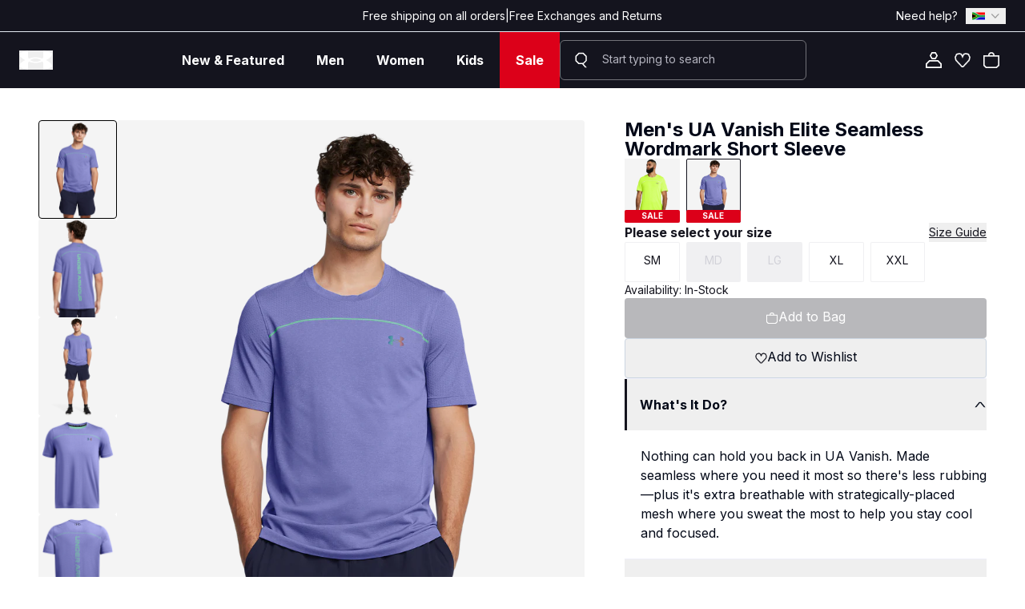

--- FILE ---
content_type: text/html
request_url: https://underarmour.co.za/products/mens-ua-vanish-elite-seamless-wordmark-short-sleeve-1382799-561
body_size: 37862
content:
<!DOCTYPE html><html lang="en"><head><meta charSet="utf-8"/><meta name="viewport" content="width=device-width,initial-scale=1"/><meta name="apple-itunes-app" content="app-id=6446796744"/><title>Under Armour South Africa | Men&#x27;s UA Vanish Elite Seamless Wordmark Short Sleeve</title><meta name="description" content="[object Object]"/><link rel="stylesheet" href="https://cdn.shopify.com/oxygen-v2/27028/19946/41233/2866874/build/_assets/reset-GHSIZAL7.css"/><link rel="stylesheet preload" href="https://cdn.shopify.com/oxygen-v2/27028/19946/41233/2866874/build/_assets/app-DGLHTC3T.css" as="style"/><link rel="preconnect" href="https://cdn.shopify.com"/><link rel="preconnect" href="https://shop.app"/><link rel="icon" type="image/svg+xml" href="https://cdn.shopify.com/oxygen-v2/27028/19946/41233/2866874/build/_assets/favicon-WCOMXE7G.webp"/><link rel="preconnect" href="https://fonts.googleapis.com"/><link rel="preconnect" href="https://fonts.gstatic.com" crossorigin="anonymous"/><link href="https://fonts.googleapis.com/css2?family=Inter:wght@100;300;400;600;700;900&amp;family=Inter+Tight:wght@400;700;900&amp;display=swap" rel="stylesheet"/><link href="https://api.tiles.mapbox.com/mapbox-gl-js/v2.3.1/mapbox-gl.css" rel="stylesheet"/><script type="text/javascript" async="" src="https://static.klaviyo.com/onsite/js/klaviyo.js?company_id=VHMdfa"></script><script async="" src="https://www.googletagmanager.com/gtag/js?id=G-1280W4NPW5"></script><script>
            window.dataLayer = window.dataLayer || [];
            function gtag(){dataLayer.push(arguments);}
            gtag('js', new Date());
            gtag('config', 'G-1280W4NPW5');
        </script><script>
    (function(c,l,a,r,i,t,y){
        c[a]=c[a]||function(){(c[a].q=c[a].q||[]).push(arguments)};
        t=l.createElement(r);t.async=1;t.src="https://www.clarity.ms/tag/"+i;
        y=l.getElementsByTagName(r)[0];y.parentNode.insertBefore(t,y);
    })(window, document, "clarity", "script", "cyrv26fea4");
        </script></head><body class="overflow-x-hidden "><style></style><!--$--><!--/$--><header class="w-full sticky top-0 z-50"><div class="hidden bg-ua_dark_grey text-sm text-white border-b lg:flex items-center w-full leading-none px-6 h-[40px]"><div class="flex w-full z-[100] h-full items-center"><div class="flex-1 lg:hidden xl:block"></div><div class="flex items-center justify-center h-full gap-2 text-center font-np-regular"><span>Free shipping on all orders</span><span>|</span><span>Free Exchanges and Returns</span></div><div class="items-center flex flex-1 space-x-[10px] justify-end gap-[25px] w-full"><a data-discover="true" class="" href="/help-and-faq">Need help?</a><div class="relative"><button class="flex items-center justify-between w-full px-2 py-1" aria-expanded="false" aria-label="Select Country"><img src="https://cdn.shopify.com/s/files/1/0267/2315/6143/files/south-33130.png?v=1678173610" alt="South Africa Flag" class="w-4 h-3"/><img src="https://cdn.shopify.com/s/files/1/0267/2315/6143/files/arrowdown.svg?v=1671703732" alt="Toggle Dropdown" class=" transition-transform w-2.5 h-2.5 ml-2"/></button></div></div></div></div><nav class="flex bg-ua_dark_grey w-full justify-between items-center lg:px-6 px-4 lg:h-[70px] h-[65px] sm:gap-4 gap-0"><button class="flex items-center justify-center order-2 shrink-0 lg:block lg:order-1"><svg xmlns="http://www.w3.org/2000/svg" width="42" height="24" viewBox="0 0 42 24" fill="none"><path d="M41.0414 3.82041C41.0414 3.82041 39.8112 2.8898 36.022 1.51837C32.6757 0.293879 30.1167 0 30.1167 0V7.2C30.1167 8.22857 29.8215 9.15918 29.0341 10.1878C26.1799 9.15918 23.4733 8.52245 20.5207 8.52245C17.5681 8.52245 14.8615 9.15918 12.0073 10.1878C11.22 9.1102 10.9247 8.22857 10.9247 7.2V0C10.9247 0 8.36576 0.293879 5.01946 1.51837C1.18105 2.93878 0 3.82041 0 3.82041C0.147631 7.10204 3.05105 9.99184 7.5784 12C3.05105 14.0082 0.147631 16.898 0 20.1796C0 20.1796 1.23026 21.1102 5.01946 22.4816C8.36576 23.7061 10.9247 24 10.9247 24V16.8C10.9247 15.7714 11.22 14.8408 12.0073 13.8122C14.8615 14.8408 17.5681 15.4776 20.5207 15.4776C23.4733 15.4776 26.1799 14.8408 29.0341 13.8122C29.8215 14.8898 30.1167 15.7714 30.1167 16.8V24C30.1167 24 32.6757 23.7061 36.022 22.4816C39.8604 21.0612 41.0414 20.1796 41.0414 20.1796C40.8938 16.898 37.9904 14.0082 33.463 12C37.9904 9.99184 40.8938 7.10204 41.0414 3.82041ZM27.3117 12C27.1641 12.098 26.9673 12.2449 26.7704 12.3918C25.3433 13.3714 23.3257 14.0571 20.6683 14.0571H20.5699H20.4715C17.8141 14.0571 15.7473 13.3714 14.3694 12.3918C14.1726 12.2449 13.9757 12.098 13.8281 12C13.9757 11.902 14.1726 11.7551 14.3694 11.6082C15.7965 10.6286 17.8141 9.94286 20.4715 9.94286H20.5699H20.6683C23.3257 9.94286 25.3925 10.6286 26.7704 11.6082C26.9673 11.7551 27.1641 11.902 27.3117 12Z" fill=" #ffffff"></path></svg></button><div class="lg:flex hidden items-center justify-center h-full z-50 relative order-2 w-full max-w-[800px] gap-4"><div class="flex justify-start items-center transition-all duration-700 delay-300 h-full z-10 w-auto translate-x-0"><div class="relative"><button class="relative h-full flex items-center transition-colors border-none outline-none appearance-none bg-transparent"><a aria-disabled="false" data-discover="true" class="pointer-events-auto flex items-center justify-center text-base hover:no-underline font-np-bold min-w-max h-[70px] px-[20px] text-white" href="/collections/new-arrivals"><span class="text-center w-max">New &amp; Featured</span></a></button></div><div class="relative"><button class="relative h-full flex items-center transition-colors border-none outline-none appearance-none bg-transparent"><a aria-disabled="false" data-discover="true" class="pointer-events-auto flex items-center justify-center text-base hover:no-underline font-np-bold min-w-max h-[70px] px-[20px] text-white" href="/collections/men"><span class="text-center w-max">Men</span></a></button></div><div class="relative"><button class="relative h-full flex items-center transition-colors border-none outline-none appearance-none bg-transparent"><a aria-disabled="false" data-discover="true" class="pointer-events-auto flex items-center justify-center text-base hover:no-underline font-np-bold min-w-max h-[70px] px-[20px] text-white" href="/collections/women"><span class="text-center w-max">Women</span></a></button></div><div class="relative"><button class="relative h-full flex items-center transition-colors border-none outline-none appearance-none bg-transparent"><a aria-disabled="false" data-discover="true" class="pointer-events-auto flex items-center justify-center text-base hover:no-underline font-np-bold min-w-max h-[70px] px-[20px] text-white" href="/collections/kids"><span class="text-center w-max">Kids</span></a></button></div><div class="relative"><button class="relative h-full flex items-center transition-colors border-none outline-none appearance-none bg-transparent"><a aria-disabled="false" data-discover="true" class="pointer-events-auto flex items-center justify-center text-base hover:no-underline font-np-bold min-w-max h-[70px] px-[20px] bg-[#DC0019] text-white" href="/collections/outlet"><span class="text-center w-max">Sale</span></a></button></div></div><div class="transition-all duration-500 flex items-center w-full h-full z-20 lg:bg-ua_dark_grey bg-white"><div class="lg:bg-transparent lg:border-white/40 border bg-ua_cool_grey_02/20 border-ua_dark_grey h-[50px] duration-500 flex items-center w-full lg:rounded-md rounded-sm"><div class="hidden place-items-center p-4 lg:grid"><svg width="20" height="24" viewBox="0 0 24 24" fill="none" xmlns="http://www.w3.org/2000/svg"><path d="M7.84846 1H15.1394L20 5.88889V13.2222L15.4067 17.8544L20 23H17.4968L13.1587 18.1111H7.86061L3 13.2222V5.88889L7.84846 1ZM4.81058 12.4644L8.60186 16.2778H14.386L18.1773 12.4644V6.64667L14.386 2.83333H8.60186L4.81058 6.64667V12.4644Z" fill="#ffffff"></path></svg></div><input placeholder="Start typing to search" type="" class="md:placeholder:text-ua_cool_grey_02 w-full h-full lg:!pl-0 md:pl-4 pl-2 !pt-0 !pb-[4px] md:!pr-4 pr-2 duration-500 caret-ua_dark_grey placeholder:text-sm placeholder:font-np-regular text-ua_dark_grey bg-transparent border-none focus:outline-none focus:ring-transparent outline-none appearance-none text-base"/><button class="relative place-items-center p-4 hidden" type="button" aria-haspopup="dialog" aria-expanded="false" aria-controls="radix-:R2bakcj5:" data-state="closed"><svg xmlns="http://www.w3.org/2000/svg" width="24" height="24" viewBox="0 0 24 24" fill="none" class="text-white w-6 h-6 rounded-full z-20"><path d="M16.0182 12.0119V3.08722L12 2L7.98185 3.08722V12.0119L12 13.2186L16.0182 12.0119ZM9.80938 4.44922L12.0121 3.85185L14.2148 4.44922V10.6858L12.0121 11.3429L9.80938 10.6858V4.44922Z" fill="currentColor"></path><path d="M18.1846 9.6822V12.2628L15.6672 14.7479H8.33283L5.81543 12.2628V9.6822H4V13.0036L7.58245 16.54H11.0923V20.2079H10.1241V22H13.8759V20.2079H12.9077V16.54H16.4175L20 13.0036V9.6822H18.1846Z" fill="currentColor"></path></svg></button></div></div></div><div class="flex items-center lg:gap-4 gap-6 lg:order-3 order-1 transition-all blur-none visible"><a data-discover="true" class="hidden p-2 lg:block" href="/get-started"><svg xmlns="http://www.w3.org/2000/svg" width="20" height="20" viewBox="0 0 20 20" fill="none"><path d="M20 20H0V14.4444L4.44444 10H15.5556L20 14.4444V20ZM1.66667 18.3333H18.3333V15.1333L14.8667 11.6667H5.13333L1.66667 15.1333V18.3333Z" fill=" white"></path><path d="M12.5667 8.88889H7.43333L4.86667 4.44444L7.43333 0H12.5667L15.1333 4.44444L12.5667 8.88889ZM8.4 7.22222H11.6111L13.2111 4.44444L11.6111 1.66667H8.4L6.8 4.44444L8.4 7.22222Z" fill=" white"></path></svg></a><a data-test="nav-wishlist" data-discover="true" class="p-0 lg:p-2" href="/wishlist"><div class="relative"><svg xmlns="http://www.w3.org/2000/svg" width="20" height="20" viewBox="0 0 22 20" fill="none"><path d="M12.0767 19.7816H9.92237L1.30493 10.5865L0.227747 5.97822L2.38211 1.38065L6.69083 0.228587L9.92237 1.38065L10.9995 3.68477L12.0767 1.38065L15.3083 0.228587L19.617 1.38065L21.7714 5.97822L20.6942 10.5758L12.0767 19.7816ZM10.5197 18.1815H11.4696L19.3624 9.75442L20.2045 6.17023L18.6084 2.75672L15.3572 1.89267L13.1049 2.69272L10.9995 7.20496L8.89415 2.69272L6.64187 1.89267L3.39074 2.75672L1.79455 6.17023L2.63671 9.75442L10.5295 18.1815H10.5197Z" fill="white"></path><path fill-rule="evenodd" clip-rule="evenodd" d="M15.3037 0.11499L19.693 1.28859L21.8849 5.96619L20.7924 10.6292L12.1232 19.8902H9.87596L1.20673 10.6398L0.114258 5.96617L2.30611 1.28859L6.69537 0.11499L10.0006 1.29333L10.9995 3.43003L11.9985 1.29333L15.3037 0.11499ZM2.45811 1.47271L0.341236 5.99028L1.40312 10.5331L9.96878 19.673H12.0303L20.596 10.5224L21.6579 5.99025L19.541 1.47271L15.3128 0.342183L12.155 1.46796L10.9995 3.9395L9.8441 1.46796L6.68628 0.342183L2.45811 1.47271ZM6.64643 1.77912L8.97244 2.60535L10.9995 6.94982L13.0267 2.60535L15.3527 1.77912L18.6844 2.66458L20.3181 6.15829L19.4605 9.80783L11.516 18.2902H10.5197V18.1909L10.4512 18.2561L2.53856 9.80783L1.68105 6.15829L3.31473 2.66458L6.64643 1.77912ZM10.5759 18.0729H11.4232L19.2642 9.70102L20.091 6.18218L18.5323 2.84886L15.3618 2.00622L13.1832 2.78008L10.9995 7.46009L8.81587 2.78008L6.6373 2.00622L3.46675 2.84886L1.90806 6.18218L2.73487 9.70102L10.5759 18.0729Z" fill="white"></path></svg></div></a><a data-test="nav-cart" data-discover="true" class="p-0 lg:p-2" href="/cart"><div class="relative"><svg xmlns="http://www.w3.org/2000/svg" width="20" height="20" viewBox="0 0 20 20" fill="none"><path d="M13.9604 4.05941C13.9604 1.87129 12.1881 0.0990099 10 0.0990099C7.81188 0.0990099 6.0396 1.87129 6.0396 4.05941H0.0990099V16.9307L3.12871 19.901H16.6238L19.901 16.9307V4.05941H13.9604ZM10 1.58416C11.3663 1.58416 12.4752 2.69307 12.4752 4.05941H7.52475C7.52475 2.69307 8.63366 1.58416 10 1.58416ZM18.4158 16.2673L16.0495 18.4158H3.73267L1.58416 16.3069V5.54455H18.4158V16.2673Z" fill=" white"></path><path fill-rule="evenodd" clip-rule="evenodd" d="M5.94178 3.9604C5.9943 1.76338 7.7903 0 10 0C12.2097 0 14.0057 1.76338 14.0582 3.9604H20V16.9746L16.662 20H3.08827L0 16.9723V3.9604H5.94178ZM10 0.19802C7.86656 0.19802 6.13861 1.92597 6.13861 4.05941V4.15842H0.19802V16.8891L3.16915 19.802H16.5856L19.802 16.8868V4.15842H13.8614V4.05941C13.8614 1.92597 12.1334 0.19802 10 0.19802ZM7.62579 3.9604H12.3742C12.3222 2.69459 11.2785 1.68317 10 1.68317C8.72151 1.68317 7.67776 2.69459 7.62579 3.9604ZM7.42574 4.05941C7.42574 2.63839 8.57898 1.48515 10 1.48515C11.421 1.48515 12.5743 2.63839 12.5743 4.05941V4.15842H7.42574V4.05941ZM1.48515 5.44554H18.5149V16.3112L16.0877 18.5149H3.6922L1.48515 16.3485V5.44554ZM1.68317 5.64356V16.2654L3.77315 18.3168H16.0113L18.3168 16.2235V5.64356H1.68317Z" fill=" white"></path></svg></div></a></div><div class="flex items-center order-3 gap-6 lg:hidden lg:gap-4"><button class="flex justify-center items-center box-border p-0 m-0 whitespace-nowrap text-base font-np-regular ring-offset-background transition-all duration-300 focus-visible:outline-none focus-visible:ring-2 focus-visible:ring-ring focus-visible:ring-offset-2 disabled:cursor-not-allowed hover:bg-opacity-80 bg-transparent text-ua_dark_grey rounded-xs h-auto w-auto blur-none visible"><svg width="24" height="24" viewBox="0 0 24 24" fill="none" xmlns="http://www.w3.org/2000/svg" class="w-6 h-6"><path d="M7.84846 1H15.1394L20 5.88889V13.2222L15.4067 17.8544L20 23H17.4968L13.1587 18.1111H7.86061L3 13.2222V5.88889L7.84846 1ZM4.81058 12.4644L8.60186 16.2778H14.386L18.1773 12.4644V6.64667L14.386 2.83333H8.60186L4.81058 6.64667V12.4644Z" fill="#ffffff"></path></svg></button><button class="flex justify-center items-center box-border p-0 m-0 whitespace-nowrap text-base font-np-regular ring-offset-background transition-all duration-300 focus-visible:outline-none focus-visible:ring-2 focus-visible:ring-ring focus-visible:ring-offset-2 disabled:cursor-not-allowed hover:bg-opacity-80 bg-transparent text-ua_dark_grey rounded-xs h-auto w-auto text-white"><svg xmlns="http://www.w3.org/2000/svg" width="20" height="20" viewBox="0 0 20 20" fill="none" class="w-5 h-5 "><path fill-rule="evenodd" clip-rule="evenodd" d="M0 0H20V1.875H1.66667L0 0ZM5.36667 6.0375H20V7.9125H7.03333L5.36667 6.0375ZM10.7444 12.0875H20V13.9625H12.4111L10.7444 12.0875ZM16.1111 18.125H20V20H17.7778L16.1111 18.125Z" fill="white"></path></svg></button></div></nav></header><div class="portal"></div><div class="header-portal"></div><div class="bagsync-portal"></div><main class="z-[2] p-0 main mb-[100vh] lg:mb-[520px] bg-white" id="main-layout"><!--$--><div class="max-w-[1200px] bg-[#F4F4F4] lg:bg-white w-full mx-auto pt-[40px]" data-test="product-page"><div class="flex flex-col lg:grid lg:grid-cols-5 lg:gap-5"><div class="flex gap-2 col-span-3 pl-2" style="scrollbar-color:red"><div id="variant-images" style="scrollbar-color:red" class="scrollbar-hide relative flex-col gap-2 hidden lg:flex lg:overflow-y-scroll lg:overflow-x-hidden lg:max-h-[749px] max-h-full  lg:sticky lg:top-36"><div><img alt="product-image" decoding="async" loading="lazy" sizes="(min-width: 4rem) 5vw, 7vw" src="https://cdn.shopify.com/s/files/1/0267/2315/6143/files/s7.V5-1382799-561_FC_1000x1000.png.webp?v=1716541979&amp;width=100&amp;crop=center" srcSet="https://cdn.shopify.com/s/files/1/0267/2315/6143/files/s7.V5-1382799-561_FC_1000x1000.png.webp?v=1716541979&amp;width=200&amp;crop=center 200w, https://cdn.shopify.com/s/files/1/0267/2315/6143/files/s7.V5-1382799-561_FC_1000x1000.png.webp?v=1716541979&amp;width=400&amp;crop=center 400w, https://cdn.shopify.com/s/files/1/0267/2315/6143/files/s7.V5-1382799-561_FC_1000x1000.png.webp?v=1716541979&amp;width=600&amp;crop=center 600w, https://cdn.shopify.com/s/files/1/0267/2315/6143/files/s7.V5-1382799-561_FC_1000x1000.png.webp?v=1716541979&amp;width=800&amp;crop=center 800w, https://cdn.shopify.com/s/files/1/0267/2315/6143/files/s7.V5-1382799-561_FC_1000x1000.png.webp?v=1716541979&amp;width=1000&amp;crop=center 1000w, https://cdn.shopify.com/s/files/1/0267/2315/6143/files/s7.V5-1382799-561_FC_1000x1000.png.webp?v=1716541979&amp;width=1200&amp;crop=center 1200w, https://cdn.shopify.com/s/files/1/0267/2315/6143/files/s7.V5-1382799-561_FC_1000x1000.png.webp?v=1716541979&amp;width=1400&amp;crop=center 1400w, https://cdn.shopify.com/s/files/1/0267/2315/6143/files/s7.V5-1382799-561_FC_1000x1000.png.webp?v=1716541979&amp;width=1600&amp;crop=center 1600w, https://cdn.shopify.com/s/files/1/0267/2315/6143/files/s7.V5-1382799-561_FC_1000x1000.png.webp?v=1716541979&amp;width=1800&amp;crop=center 1800w, https://cdn.shopify.com/s/files/1/0267/2315/6143/files/s7.V5-1382799-561_FC_1000x1000.png.webp?v=1716541979&amp;width=2000&amp;crop=center 2000w, https://cdn.shopify.com/s/files/1/0267/2315/6143/files/s7.V5-1382799-561_FC_1000x1000.png.webp?v=1716541979&amp;width=2200&amp;crop=center 2200w, https://cdn.shopify.com/s/files/1/0267/2315/6143/files/s7.V5-1382799-561_FC_1000x1000.png.webp?v=1716541979&amp;width=2400&amp;crop=center 2400w, https://cdn.shopify.com/s/files/1/0267/2315/6143/files/s7.V5-1382799-561_FC_1000x1000.png.webp?v=1716541979&amp;width=2600&amp;crop=center 2600w, https://cdn.shopify.com/s/files/1/0267/2315/6143/files/s7.V5-1382799-561_FC_1000x1000.png.webp?v=1716541979&amp;width=2800&amp;crop=center 2800w, https://cdn.shopify.com/s/files/1/0267/2315/6143/files/s7.V5-1382799-561_FC_1000x1000.png.webp?v=1716541979&amp;width=3000&amp;crop=center 3000w" width="100" class="bg-[#F4F4F4] object-contain mix-blend-multiply  rounded h-[123px] min-w-[98px] hover:bg-[#14141E] hover:bg-opacity-20 max-w-[98px] border border-black" style="width:100%"/></div><div><img alt="product-image" decoding="async" loading="lazy" sizes="(min-width: 4rem) 5vw, 7vw" src="https://cdn.shopify.com/s/files/1/0267/2315/6143/files/s7.V5-1382799-561_BC_1000x1000.png.webp?v=1716541979&amp;width=100&amp;crop=center" srcSet="https://cdn.shopify.com/s/files/1/0267/2315/6143/files/s7.V5-1382799-561_BC_1000x1000.png.webp?v=1716541979&amp;width=200&amp;crop=center 200w, https://cdn.shopify.com/s/files/1/0267/2315/6143/files/s7.V5-1382799-561_BC_1000x1000.png.webp?v=1716541979&amp;width=400&amp;crop=center 400w, https://cdn.shopify.com/s/files/1/0267/2315/6143/files/s7.V5-1382799-561_BC_1000x1000.png.webp?v=1716541979&amp;width=600&amp;crop=center 600w, https://cdn.shopify.com/s/files/1/0267/2315/6143/files/s7.V5-1382799-561_BC_1000x1000.png.webp?v=1716541979&amp;width=800&amp;crop=center 800w, https://cdn.shopify.com/s/files/1/0267/2315/6143/files/s7.V5-1382799-561_BC_1000x1000.png.webp?v=1716541979&amp;width=1000&amp;crop=center 1000w, https://cdn.shopify.com/s/files/1/0267/2315/6143/files/s7.V5-1382799-561_BC_1000x1000.png.webp?v=1716541979&amp;width=1200&amp;crop=center 1200w, https://cdn.shopify.com/s/files/1/0267/2315/6143/files/s7.V5-1382799-561_BC_1000x1000.png.webp?v=1716541979&amp;width=1400&amp;crop=center 1400w, https://cdn.shopify.com/s/files/1/0267/2315/6143/files/s7.V5-1382799-561_BC_1000x1000.png.webp?v=1716541979&amp;width=1600&amp;crop=center 1600w, https://cdn.shopify.com/s/files/1/0267/2315/6143/files/s7.V5-1382799-561_BC_1000x1000.png.webp?v=1716541979&amp;width=1800&amp;crop=center 1800w, https://cdn.shopify.com/s/files/1/0267/2315/6143/files/s7.V5-1382799-561_BC_1000x1000.png.webp?v=1716541979&amp;width=2000&amp;crop=center 2000w, https://cdn.shopify.com/s/files/1/0267/2315/6143/files/s7.V5-1382799-561_BC_1000x1000.png.webp?v=1716541979&amp;width=2200&amp;crop=center 2200w, https://cdn.shopify.com/s/files/1/0267/2315/6143/files/s7.V5-1382799-561_BC_1000x1000.png.webp?v=1716541979&amp;width=2400&amp;crop=center 2400w, https://cdn.shopify.com/s/files/1/0267/2315/6143/files/s7.V5-1382799-561_BC_1000x1000.png.webp?v=1716541979&amp;width=2600&amp;crop=center 2600w, https://cdn.shopify.com/s/files/1/0267/2315/6143/files/s7.V5-1382799-561_BC_1000x1000.png.webp?v=1716541979&amp;width=2800&amp;crop=center 2800w, https://cdn.shopify.com/s/files/1/0267/2315/6143/files/s7.V5-1382799-561_BC_1000x1000.png.webp?v=1716541979&amp;width=3000&amp;crop=center 3000w" width="100" class="bg-[#F4F4F4] object-contain mix-blend-multiply  rounded h-[123px] min-w-[98px] hover:bg-[#14141E] hover:bg-opacity-20 max-w-[98px] false" style="width:100%"/></div><div><img alt="product-image" decoding="async" loading="lazy" sizes="(min-width: 4rem) 5vw, 7vw" src="https://cdn.shopify.com/s/files/1/0267/2315/6143/files/s7.V5-1382799-561_FSF_1000x1000.png.webp?v=1716541979&amp;width=100&amp;crop=center" srcSet="https://cdn.shopify.com/s/files/1/0267/2315/6143/files/s7.V5-1382799-561_FSF_1000x1000.png.webp?v=1716541979&amp;width=200&amp;crop=center 200w, https://cdn.shopify.com/s/files/1/0267/2315/6143/files/s7.V5-1382799-561_FSF_1000x1000.png.webp?v=1716541979&amp;width=400&amp;crop=center 400w, https://cdn.shopify.com/s/files/1/0267/2315/6143/files/s7.V5-1382799-561_FSF_1000x1000.png.webp?v=1716541979&amp;width=600&amp;crop=center 600w, https://cdn.shopify.com/s/files/1/0267/2315/6143/files/s7.V5-1382799-561_FSF_1000x1000.png.webp?v=1716541979&amp;width=800&amp;crop=center 800w, https://cdn.shopify.com/s/files/1/0267/2315/6143/files/s7.V5-1382799-561_FSF_1000x1000.png.webp?v=1716541979&amp;width=1000&amp;crop=center 1000w, https://cdn.shopify.com/s/files/1/0267/2315/6143/files/s7.V5-1382799-561_FSF_1000x1000.png.webp?v=1716541979&amp;width=1200&amp;crop=center 1200w, https://cdn.shopify.com/s/files/1/0267/2315/6143/files/s7.V5-1382799-561_FSF_1000x1000.png.webp?v=1716541979&amp;width=1400&amp;crop=center 1400w, https://cdn.shopify.com/s/files/1/0267/2315/6143/files/s7.V5-1382799-561_FSF_1000x1000.png.webp?v=1716541979&amp;width=1600&amp;crop=center 1600w, https://cdn.shopify.com/s/files/1/0267/2315/6143/files/s7.V5-1382799-561_FSF_1000x1000.png.webp?v=1716541979&amp;width=1800&amp;crop=center 1800w, https://cdn.shopify.com/s/files/1/0267/2315/6143/files/s7.V5-1382799-561_FSF_1000x1000.png.webp?v=1716541979&amp;width=2000&amp;crop=center 2000w, https://cdn.shopify.com/s/files/1/0267/2315/6143/files/s7.V5-1382799-561_FSF_1000x1000.png.webp?v=1716541979&amp;width=2200&amp;crop=center 2200w, https://cdn.shopify.com/s/files/1/0267/2315/6143/files/s7.V5-1382799-561_FSF_1000x1000.png.webp?v=1716541979&amp;width=2400&amp;crop=center 2400w, https://cdn.shopify.com/s/files/1/0267/2315/6143/files/s7.V5-1382799-561_FSF_1000x1000.png.webp?v=1716541979&amp;width=2600&amp;crop=center 2600w, https://cdn.shopify.com/s/files/1/0267/2315/6143/files/s7.V5-1382799-561_FSF_1000x1000.png.webp?v=1716541979&amp;width=2800&amp;crop=center 2800w, https://cdn.shopify.com/s/files/1/0267/2315/6143/files/s7.V5-1382799-561_FSF_1000x1000.png.webp?v=1716541979&amp;width=3000&amp;crop=center 3000w" width="100" class="bg-[#F4F4F4] object-contain mix-blend-multiply  rounded h-[123px] min-w-[98px] hover:bg-[#14141E] hover:bg-opacity-20 max-w-[98px] false" style="width:100%"/></div><div><img alt="product-image" decoding="async" loading="lazy" sizes="(min-width: 4rem) 5vw, 7vw" src="https://cdn.shopify.com/s/files/1/0267/2315/6143/files/s7.PS1382799-561_HF_1000x1000.png.webp?v=1716541979&amp;width=100&amp;crop=center" srcSet="https://cdn.shopify.com/s/files/1/0267/2315/6143/files/s7.PS1382799-561_HF_1000x1000.png.webp?v=1716541979&amp;width=200&amp;crop=center 200w, https://cdn.shopify.com/s/files/1/0267/2315/6143/files/s7.PS1382799-561_HF_1000x1000.png.webp?v=1716541979&amp;width=400&amp;crop=center 400w, https://cdn.shopify.com/s/files/1/0267/2315/6143/files/s7.PS1382799-561_HF_1000x1000.png.webp?v=1716541979&amp;width=600&amp;crop=center 600w, https://cdn.shopify.com/s/files/1/0267/2315/6143/files/s7.PS1382799-561_HF_1000x1000.png.webp?v=1716541979&amp;width=800&amp;crop=center 800w, https://cdn.shopify.com/s/files/1/0267/2315/6143/files/s7.PS1382799-561_HF_1000x1000.png.webp?v=1716541979&amp;width=1000&amp;crop=center 1000w, https://cdn.shopify.com/s/files/1/0267/2315/6143/files/s7.PS1382799-561_HF_1000x1000.png.webp?v=1716541979&amp;width=1200&amp;crop=center 1200w, https://cdn.shopify.com/s/files/1/0267/2315/6143/files/s7.PS1382799-561_HF_1000x1000.png.webp?v=1716541979&amp;width=1400&amp;crop=center 1400w, https://cdn.shopify.com/s/files/1/0267/2315/6143/files/s7.PS1382799-561_HF_1000x1000.png.webp?v=1716541979&amp;width=1600&amp;crop=center 1600w, https://cdn.shopify.com/s/files/1/0267/2315/6143/files/s7.PS1382799-561_HF_1000x1000.png.webp?v=1716541979&amp;width=1800&amp;crop=center 1800w, https://cdn.shopify.com/s/files/1/0267/2315/6143/files/s7.PS1382799-561_HF_1000x1000.png.webp?v=1716541979&amp;width=2000&amp;crop=center 2000w, https://cdn.shopify.com/s/files/1/0267/2315/6143/files/s7.PS1382799-561_HF_1000x1000.png.webp?v=1716541979&amp;width=2200&amp;crop=center 2200w, https://cdn.shopify.com/s/files/1/0267/2315/6143/files/s7.PS1382799-561_HF_1000x1000.png.webp?v=1716541979&amp;width=2400&amp;crop=center 2400w, https://cdn.shopify.com/s/files/1/0267/2315/6143/files/s7.PS1382799-561_HF_1000x1000.png.webp?v=1716541979&amp;width=2600&amp;crop=center 2600w, https://cdn.shopify.com/s/files/1/0267/2315/6143/files/s7.PS1382799-561_HF_1000x1000.png.webp?v=1716541979&amp;width=2800&amp;crop=center 2800w, https://cdn.shopify.com/s/files/1/0267/2315/6143/files/s7.PS1382799-561_HF_1000x1000.png.webp?v=1716541979&amp;width=3000&amp;crop=center 3000w" width="100" class="bg-[#F4F4F4] object-contain mix-blend-multiply  rounded h-[123px] min-w-[98px] hover:bg-[#14141E] hover:bg-opacity-20 max-w-[98px] false" style="width:100%"/></div><div><img alt="product-image" decoding="async" loading="lazy" sizes="(min-width: 4rem) 5vw, 7vw" src="https://cdn.shopify.com/s/files/1/0267/2315/6143/files/s7.PS1382799-561_HB_1000x1000.png.webp?v=1716541979&amp;width=100&amp;crop=center" srcSet="https://cdn.shopify.com/s/files/1/0267/2315/6143/files/s7.PS1382799-561_HB_1000x1000.png.webp?v=1716541979&amp;width=200&amp;crop=center 200w, https://cdn.shopify.com/s/files/1/0267/2315/6143/files/s7.PS1382799-561_HB_1000x1000.png.webp?v=1716541979&amp;width=400&amp;crop=center 400w, https://cdn.shopify.com/s/files/1/0267/2315/6143/files/s7.PS1382799-561_HB_1000x1000.png.webp?v=1716541979&amp;width=600&amp;crop=center 600w, https://cdn.shopify.com/s/files/1/0267/2315/6143/files/s7.PS1382799-561_HB_1000x1000.png.webp?v=1716541979&amp;width=800&amp;crop=center 800w, https://cdn.shopify.com/s/files/1/0267/2315/6143/files/s7.PS1382799-561_HB_1000x1000.png.webp?v=1716541979&amp;width=1000&amp;crop=center 1000w, https://cdn.shopify.com/s/files/1/0267/2315/6143/files/s7.PS1382799-561_HB_1000x1000.png.webp?v=1716541979&amp;width=1200&amp;crop=center 1200w, https://cdn.shopify.com/s/files/1/0267/2315/6143/files/s7.PS1382799-561_HB_1000x1000.png.webp?v=1716541979&amp;width=1400&amp;crop=center 1400w, https://cdn.shopify.com/s/files/1/0267/2315/6143/files/s7.PS1382799-561_HB_1000x1000.png.webp?v=1716541979&amp;width=1600&amp;crop=center 1600w, https://cdn.shopify.com/s/files/1/0267/2315/6143/files/s7.PS1382799-561_HB_1000x1000.png.webp?v=1716541979&amp;width=1800&amp;crop=center 1800w, https://cdn.shopify.com/s/files/1/0267/2315/6143/files/s7.PS1382799-561_HB_1000x1000.png.webp?v=1716541979&amp;width=2000&amp;crop=center 2000w, https://cdn.shopify.com/s/files/1/0267/2315/6143/files/s7.PS1382799-561_HB_1000x1000.png.webp?v=1716541979&amp;width=2200&amp;crop=center 2200w, https://cdn.shopify.com/s/files/1/0267/2315/6143/files/s7.PS1382799-561_HB_1000x1000.png.webp?v=1716541979&amp;width=2400&amp;crop=center 2400w, https://cdn.shopify.com/s/files/1/0267/2315/6143/files/s7.PS1382799-561_HB_1000x1000.png.webp?v=1716541979&amp;width=2600&amp;crop=center 2600w, https://cdn.shopify.com/s/files/1/0267/2315/6143/files/s7.PS1382799-561_HB_1000x1000.png.webp?v=1716541979&amp;width=2800&amp;crop=center 2800w, https://cdn.shopify.com/s/files/1/0267/2315/6143/files/s7.PS1382799-561_HB_1000x1000.png.webp?v=1716541979&amp;width=3000&amp;crop=center 3000w" width="100" class="bg-[#F4F4F4] object-contain mix-blend-multiply  rounded h-[123px] min-w-[98px] hover:bg-[#14141E] hover:bg-opacity-20 max-w-[98px] false" style="width:100%"/></div></div><div class="w-full lg:w-[83%] relative lg:sticky lg:top-36 xl:h-[749px] lg:h-[650px] h-fit bg-[#F4F4F4] rounded"><img alt="product-image" decoding="async" loading="lazy" sizes="600,600" src="https://cdn.shopify.com/s/files/1/0267/2315/6143/files/s7.V5-1382799-561_FC_1000x1000.png.webp?v=1716541979&amp;width=100&amp;crop=center" srcSet="https://cdn.shopify.com/s/files/1/0267/2315/6143/files/s7.V5-1382799-561_FC_1000x1000.png.webp?v=1716541979&amp;width=200&amp;crop=center 200w, https://cdn.shopify.com/s/files/1/0267/2315/6143/files/s7.V5-1382799-561_FC_1000x1000.png.webp?v=1716541979&amp;width=400&amp;crop=center 400w, https://cdn.shopify.com/s/files/1/0267/2315/6143/files/s7.V5-1382799-561_FC_1000x1000.png.webp?v=1716541979&amp;width=600&amp;crop=center 600w, https://cdn.shopify.com/s/files/1/0267/2315/6143/files/s7.V5-1382799-561_FC_1000x1000.png.webp?v=1716541979&amp;width=800&amp;crop=center 800w, https://cdn.shopify.com/s/files/1/0267/2315/6143/files/s7.V5-1382799-561_FC_1000x1000.png.webp?v=1716541979&amp;width=1000&amp;crop=center 1000w, https://cdn.shopify.com/s/files/1/0267/2315/6143/files/s7.V5-1382799-561_FC_1000x1000.png.webp?v=1716541979&amp;width=1200&amp;crop=center 1200w, https://cdn.shopify.com/s/files/1/0267/2315/6143/files/s7.V5-1382799-561_FC_1000x1000.png.webp?v=1716541979&amp;width=1400&amp;crop=center 1400w, https://cdn.shopify.com/s/files/1/0267/2315/6143/files/s7.V5-1382799-561_FC_1000x1000.png.webp?v=1716541979&amp;width=1600&amp;crop=center 1600w, https://cdn.shopify.com/s/files/1/0267/2315/6143/files/s7.V5-1382799-561_FC_1000x1000.png.webp?v=1716541979&amp;width=1800&amp;crop=center 1800w, https://cdn.shopify.com/s/files/1/0267/2315/6143/files/s7.V5-1382799-561_FC_1000x1000.png.webp?v=1716541979&amp;width=2000&amp;crop=center 2000w, https://cdn.shopify.com/s/files/1/0267/2315/6143/files/s7.V5-1382799-561_FC_1000x1000.png.webp?v=1716541979&amp;width=2200&amp;crop=center 2200w, https://cdn.shopify.com/s/files/1/0267/2315/6143/files/s7.V5-1382799-561_FC_1000x1000.png.webp?v=1716541979&amp;width=2400&amp;crop=center 2400w, https://cdn.shopify.com/s/files/1/0267/2315/6143/files/s7.V5-1382799-561_FC_1000x1000.png.webp?v=1716541979&amp;width=2600&amp;crop=center 2600w, https://cdn.shopify.com/s/files/1/0267/2315/6143/files/s7.V5-1382799-561_FC_1000x1000.png.webp?v=1716541979&amp;width=2800&amp;crop=center 2800w, https://cdn.shopify.com/s/files/1/0267/2315/6143/files/s7.V5-1382799-561_FC_1000x1000.png.webp?v=1716541979&amp;width=3000&amp;crop=center 3000w" width="100" class="lg:block hidden mix-blend-multiply w-full h-full scale-100 object-contain" style="width:100%"/><div class="lg:hidden"><div class="embla relative"><div class="absolute w-[15px] h-full bg-transparent left-0 top-0 z-50"></div><div class="embla__viewport"><div class="embla__container"><div class="embla__slide  "><div class="md:h-[960px] h-[550px] "><img alt="Product image 1" decoding="async" loading="eager" sizes="(min-width: 768px) 600px, 400px" src="https://cdn.shopify.com/s/files/1/0267/2315/6143/files/s7.V5-1382799-561_FC_1000x1000.png.webp?v=1716541979&amp;width=800&amp;height=1000&amp;crop=pad&amp;pad_color=EAEAEA&amp;width=100&amp;crop=center" srcSet="https://cdn.shopify.com/s/files/1/0267/2315/6143/files/s7.V5-1382799-561_FC_1000x1000.png.webp?v=1716541979&amp;width=800&amp;height=1000&amp;crop=pad&amp;pad_color=EAEAEA&amp;width=200&amp;crop=center 200w, https://cdn.shopify.com/s/files/1/0267/2315/6143/files/s7.V5-1382799-561_FC_1000x1000.png.webp?v=1716541979&amp;width=800&amp;height=1000&amp;crop=pad&amp;pad_color=EAEAEA&amp;width=400&amp;crop=center 400w, https://cdn.shopify.com/s/files/1/0267/2315/6143/files/s7.V5-1382799-561_FC_1000x1000.png.webp?v=1716541979&amp;width=800&amp;height=1000&amp;crop=pad&amp;pad_color=EAEAEA&amp;width=600&amp;crop=center 600w, https://cdn.shopify.com/s/files/1/0267/2315/6143/files/s7.V5-1382799-561_FC_1000x1000.png.webp?v=1716541979&amp;width=800&amp;height=1000&amp;crop=pad&amp;pad_color=EAEAEA&amp;width=800&amp;crop=center 800w, https://cdn.shopify.com/s/files/1/0267/2315/6143/files/s7.V5-1382799-561_FC_1000x1000.png.webp?v=1716541979&amp;width=800&amp;height=1000&amp;crop=pad&amp;pad_color=EAEAEA&amp;width=1000&amp;crop=center 1000w, https://cdn.shopify.com/s/files/1/0267/2315/6143/files/s7.V5-1382799-561_FC_1000x1000.png.webp?v=1716541979&amp;width=800&amp;height=1000&amp;crop=pad&amp;pad_color=EAEAEA&amp;width=1200&amp;crop=center 1200w, https://cdn.shopify.com/s/files/1/0267/2315/6143/files/s7.V5-1382799-561_FC_1000x1000.png.webp?v=1716541979&amp;width=800&amp;height=1000&amp;crop=pad&amp;pad_color=EAEAEA&amp;width=1400&amp;crop=center 1400w, https://cdn.shopify.com/s/files/1/0267/2315/6143/files/s7.V5-1382799-561_FC_1000x1000.png.webp?v=1716541979&amp;width=800&amp;height=1000&amp;crop=pad&amp;pad_color=EAEAEA&amp;width=1600&amp;crop=center 1600w, https://cdn.shopify.com/s/files/1/0267/2315/6143/files/s7.V5-1382799-561_FC_1000x1000.png.webp?v=1716541979&amp;width=800&amp;height=1000&amp;crop=pad&amp;pad_color=EAEAEA&amp;width=1800&amp;crop=center 1800w, https://cdn.shopify.com/s/files/1/0267/2315/6143/files/s7.V5-1382799-561_FC_1000x1000.png.webp?v=1716541979&amp;width=800&amp;height=1000&amp;crop=pad&amp;pad_color=EAEAEA&amp;width=2000&amp;crop=center 2000w, https://cdn.shopify.com/s/files/1/0267/2315/6143/files/s7.V5-1382799-561_FC_1000x1000.png.webp?v=1716541979&amp;width=800&amp;height=1000&amp;crop=pad&amp;pad_color=EAEAEA&amp;width=2200&amp;crop=center 2200w, https://cdn.shopify.com/s/files/1/0267/2315/6143/files/s7.V5-1382799-561_FC_1000x1000.png.webp?v=1716541979&amp;width=800&amp;height=1000&amp;crop=pad&amp;pad_color=EAEAEA&amp;width=2400&amp;crop=center 2400w, https://cdn.shopify.com/s/files/1/0267/2315/6143/files/s7.V5-1382799-561_FC_1000x1000.png.webp?v=1716541979&amp;width=800&amp;height=1000&amp;crop=pad&amp;pad_color=EAEAEA&amp;width=2600&amp;crop=center 2600w, https://cdn.shopify.com/s/files/1/0267/2315/6143/files/s7.V5-1382799-561_FC_1000x1000.png.webp?v=1716541979&amp;width=800&amp;height=1000&amp;crop=pad&amp;pad_color=EAEAEA&amp;width=2800&amp;crop=center 2800w, https://cdn.shopify.com/s/files/1/0267/2315/6143/files/s7.V5-1382799-561_FC_1000x1000.png.webp?v=1716541979&amp;width=800&amp;height=1000&amp;crop=pad&amp;pad_color=EAEAEA&amp;width=3000&amp;crop=center 3000w" width="100" class="bg-[#F4F4F4]  mix-blend-multiply h-full transition-opacity duration-300 scale-100 object-cover" fetchPriority="high" style="width:100%"/></div></div><div class="embla__slide  "><div class="md:h-[960px] h-[550px] "><img alt="Product image 2" decoding="async" loading="lazy" sizes="(min-width: 768px) 600px, 400px" src="https://cdn.shopify.com/s/files/1/0267/2315/6143/files/s7.V5-1382799-561_BC_1000x1000.png.webp?v=1716541979&amp;width=800&amp;height=1000&amp;crop=pad&amp;pad_color=EAEAEA&amp;width=100&amp;crop=center" srcSet="https://cdn.shopify.com/s/files/1/0267/2315/6143/files/s7.V5-1382799-561_BC_1000x1000.png.webp?v=1716541979&amp;width=800&amp;height=1000&amp;crop=pad&amp;pad_color=EAEAEA&amp;width=200&amp;crop=center 200w, https://cdn.shopify.com/s/files/1/0267/2315/6143/files/s7.V5-1382799-561_BC_1000x1000.png.webp?v=1716541979&amp;width=800&amp;height=1000&amp;crop=pad&amp;pad_color=EAEAEA&amp;width=400&amp;crop=center 400w, https://cdn.shopify.com/s/files/1/0267/2315/6143/files/s7.V5-1382799-561_BC_1000x1000.png.webp?v=1716541979&amp;width=800&amp;height=1000&amp;crop=pad&amp;pad_color=EAEAEA&amp;width=600&amp;crop=center 600w, https://cdn.shopify.com/s/files/1/0267/2315/6143/files/s7.V5-1382799-561_BC_1000x1000.png.webp?v=1716541979&amp;width=800&amp;height=1000&amp;crop=pad&amp;pad_color=EAEAEA&amp;width=800&amp;crop=center 800w, https://cdn.shopify.com/s/files/1/0267/2315/6143/files/s7.V5-1382799-561_BC_1000x1000.png.webp?v=1716541979&amp;width=800&amp;height=1000&amp;crop=pad&amp;pad_color=EAEAEA&amp;width=1000&amp;crop=center 1000w, https://cdn.shopify.com/s/files/1/0267/2315/6143/files/s7.V5-1382799-561_BC_1000x1000.png.webp?v=1716541979&amp;width=800&amp;height=1000&amp;crop=pad&amp;pad_color=EAEAEA&amp;width=1200&amp;crop=center 1200w, https://cdn.shopify.com/s/files/1/0267/2315/6143/files/s7.V5-1382799-561_BC_1000x1000.png.webp?v=1716541979&amp;width=800&amp;height=1000&amp;crop=pad&amp;pad_color=EAEAEA&amp;width=1400&amp;crop=center 1400w, https://cdn.shopify.com/s/files/1/0267/2315/6143/files/s7.V5-1382799-561_BC_1000x1000.png.webp?v=1716541979&amp;width=800&amp;height=1000&amp;crop=pad&amp;pad_color=EAEAEA&amp;width=1600&amp;crop=center 1600w, https://cdn.shopify.com/s/files/1/0267/2315/6143/files/s7.V5-1382799-561_BC_1000x1000.png.webp?v=1716541979&amp;width=800&amp;height=1000&amp;crop=pad&amp;pad_color=EAEAEA&amp;width=1800&amp;crop=center 1800w, https://cdn.shopify.com/s/files/1/0267/2315/6143/files/s7.V5-1382799-561_BC_1000x1000.png.webp?v=1716541979&amp;width=800&amp;height=1000&amp;crop=pad&amp;pad_color=EAEAEA&amp;width=2000&amp;crop=center 2000w, https://cdn.shopify.com/s/files/1/0267/2315/6143/files/s7.V5-1382799-561_BC_1000x1000.png.webp?v=1716541979&amp;width=800&amp;height=1000&amp;crop=pad&amp;pad_color=EAEAEA&amp;width=2200&amp;crop=center 2200w, https://cdn.shopify.com/s/files/1/0267/2315/6143/files/s7.V5-1382799-561_BC_1000x1000.png.webp?v=1716541979&amp;width=800&amp;height=1000&amp;crop=pad&amp;pad_color=EAEAEA&amp;width=2400&amp;crop=center 2400w, https://cdn.shopify.com/s/files/1/0267/2315/6143/files/s7.V5-1382799-561_BC_1000x1000.png.webp?v=1716541979&amp;width=800&amp;height=1000&amp;crop=pad&amp;pad_color=EAEAEA&amp;width=2600&amp;crop=center 2600w, https://cdn.shopify.com/s/files/1/0267/2315/6143/files/s7.V5-1382799-561_BC_1000x1000.png.webp?v=1716541979&amp;width=800&amp;height=1000&amp;crop=pad&amp;pad_color=EAEAEA&amp;width=2800&amp;crop=center 2800w, https://cdn.shopify.com/s/files/1/0267/2315/6143/files/s7.V5-1382799-561_BC_1000x1000.png.webp?v=1716541979&amp;width=800&amp;height=1000&amp;crop=pad&amp;pad_color=EAEAEA&amp;width=3000&amp;crop=center 3000w" width="100" class="bg-[#F4F4F4]  mix-blend-multiply h-full transition-opacity duration-300 scale-100 object-cover" fetchPriority="auto" style="width:100%"/></div></div><div class="embla__slide  "><div class="md:h-[960px] h-[550px] "><img alt="Product image 3" decoding="async" loading="lazy" sizes="(min-width: 768px) 600px, 400px" src="https://cdn.shopify.com/s/files/1/0267/2315/6143/files/s7.V5-1382799-561_FSF_1000x1000.png.webp?v=1716541979&amp;width=800&amp;height=1000&amp;crop=pad&amp;pad_color=EAEAEA&amp;width=100&amp;crop=center" srcSet="https://cdn.shopify.com/s/files/1/0267/2315/6143/files/s7.V5-1382799-561_FSF_1000x1000.png.webp?v=1716541979&amp;width=800&amp;height=1000&amp;crop=pad&amp;pad_color=EAEAEA&amp;width=200&amp;crop=center 200w, https://cdn.shopify.com/s/files/1/0267/2315/6143/files/s7.V5-1382799-561_FSF_1000x1000.png.webp?v=1716541979&amp;width=800&amp;height=1000&amp;crop=pad&amp;pad_color=EAEAEA&amp;width=400&amp;crop=center 400w, https://cdn.shopify.com/s/files/1/0267/2315/6143/files/s7.V5-1382799-561_FSF_1000x1000.png.webp?v=1716541979&amp;width=800&amp;height=1000&amp;crop=pad&amp;pad_color=EAEAEA&amp;width=600&amp;crop=center 600w, https://cdn.shopify.com/s/files/1/0267/2315/6143/files/s7.V5-1382799-561_FSF_1000x1000.png.webp?v=1716541979&amp;width=800&amp;height=1000&amp;crop=pad&amp;pad_color=EAEAEA&amp;width=800&amp;crop=center 800w, https://cdn.shopify.com/s/files/1/0267/2315/6143/files/s7.V5-1382799-561_FSF_1000x1000.png.webp?v=1716541979&amp;width=800&amp;height=1000&amp;crop=pad&amp;pad_color=EAEAEA&amp;width=1000&amp;crop=center 1000w, https://cdn.shopify.com/s/files/1/0267/2315/6143/files/s7.V5-1382799-561_FSF_1000x1000.png.webp?v=1716541979&amp;width=800&amp;height=1000&amp;crop=pad&amp;pad_color=EAEAEA&amp;width=1200&amp;crop=center 1200w, https://cdn.shopify.com/s/files/1/0267/2315/6143/files/s7.V5-1382799-561_FSF_1000x1000.png.webp?v=1716541979&amp;width=800&amp;height=1000&amp;crop=pad&amp;pad_color=EAEAEA&amp;width=1400&amp;crop=center 1400w, https://cdn.shopify.com/s/files/1/0267/2315/6143/files/s7.V5-1382799-561_FSF_1000x1000.png.webp?v=1716541979&amp;width=800&amp;height=1000&amp;crop=pad&amp;pad_color=EAEAEA&amp;width=1600&amp;crop=center 1600w, https://cdn.shopify.com/s/files/1/0267/2315/6143/files/s7.V5-1382799-561_FSF_1000x1000.png.webp?v=1716541979&amp;width=800&amp;height=1000&amp;crop=pad&amp;pad_color=EAEAEA&amp;width=1800&amp;crop=center 1800w, https://cdn.shopify.com/s/files/1/0267/2315/6143/files/s7.V5-1382799-561_FSF_1000x1000.png.webp?v=1716541979&amp;width=800&amp;height=1000&amp;crop=pad&amp;pad_color=EAEAEA&amp;width=2000&amp;crop=center 2000w, https://cdn.shopify.com/s/files/1/0267/2315/6143/files/s7.V5-1382799-561_FSF_1000x1000.png.webp?v=1716541979&amp;width=800&amp;height=1000&amp;crop=pad&amp;pad_color=EAEAEA&amp;width=2200&amp;crop=center 2200w, https://cdn.shopify.com/s/files/1/0267/2315/6143/files/s7.V5-1382799-561_FSF_1000x1000.png.webp?v=1716541979&amp;width=800&amp;height=1000&amp;crop=pad&amp;pad_color=EAEAEA&amp;width=2400&amp;crop=center 2400w, https://cdn.shopify.com/s/files/1/0267/2315/6143/files/s7.V5-1382799-561_FSF_1000x1000.png.webp?v=1716541979&amp;width=800&amp;height=1000&amp;crop=pad&amp;pad_color=EAEAEA&amp;width=2600&amp;crop=center 2600w, https://cdn.shopify.com/s/files/1/0267/2315/6143/files/s7.V5-1382799-561_FSF_1000x1000.png.webp?v=1716541979&amp;width=800&amp;height=1000&amp;crop=pad&amp;pad_color=EAEAEA&amp;width=2800&amp;crop=center 2800w, https://cdn.shopify.com/s/files/1/0267/2315/6143/files/s7.V5-1382799-561_FSF_1000x1000.png.webp?v=1716541979&amp;width=800&amp;height=1000&amp;crop=pad&amp;pad_color=EAEAEA&amp;width=3000&amp;crop=center 3000w" width="100" class="bg-[#F4F4F4]  mix-blend-multiply h-full transition-opacity duration-300 scale-100 object-cover" fetchPriority="auto" style="width:100%"/></div></div><div class="embla__slide  "><div class="md:h-[960px] h-[550px] "><img alt="Product image 4" decoding="async" loading="lazy" sizes="(min-width: 768px) 600px, 400px" src="https://cdn.shopify.com/s/files/1/0267/2315/6143/files/s7.PS1382799-561_HF_1000x1000.png.webp?v=1716541979&amp;width=800&amp;height=1000&amp;crop=pad&amp;pad_color=EAEAEA&amp;width=100&amp;crop=center" srcSet="https://cdn.shopify.com/s/files/1/0267/2315/6143/files/s7.PS1382799-561_HF_1000x1000.png.webp?v=1716541979&amp;width=800&amp;height=1000&amp;crop=pad&amp;pad_color=EAEAEA&amp;width=200&amp;crop=center 200w, https://cdn.shopify.com/s/files/1/0267/2315/6143/files/s7.PS1382799-561_HF_1000x1000.png.webp?v=1716541979&amp;width=800&amp;height=1000&amp;crop=pad&amp;pad_color=EAEAEA&amp;width=400&amp;crop=center 400w, https://cdn.shopify.com/s/files/1/0267/2315/6143/files/s7.PS1382799-561_HF_1000x1000.png.webp?v=1716541979&amp;width=800&amp;height=1000&amp;crop=pad&amp;pad_color=EAEAEA&amp;width=600&amp;crop=center 600w, https://cdn.shopify.com/s/files/1/0267/2315/6143/files/s7.PS1382799-561_HF_1000x1000.png.webp?v=1716541979&amp;width=800&amp;height=1000&amp;crop=pad&amp;pad_color=EAEAEA&amp;width=800&amp;crop=center 800w, https://cdn.shopify.com/s/files/1/0267/2315/6143/files/s7.PS1382799-561_HF_1000x1000.png.webp?v=1716541979&amp;width=800&amp;height=1000&amp;crop=pad&amp;pad_color=EAEAEA&amp;width=1000&amp;crop=center 1000w, https://cdn.shopify.com/s/files/1/0267/2315/6143/files/s7.PS1382799-561_HF_1000x1000.png.webp?v=1716541979&amp;width=800&amp;height=1000&amp;crop=pad&amp;pad_color=EAEAEA&amp;width=1200&amp;crop=center 1200w, https://cdn.shopify.com/s/files/1/0267/2315/6143/files/s7.PS1382799-561_HF_1000x1000.png.webp?v=1716541979&amp;width=800&amp;height=1000&amp;crop=pad&amp;pad_color=EAEAEA&amp;width=1400&amp;crop=center 1400w, https://cdn.shopify.com/s/files/1/0267/2315/6143/files/s7.PS1382799-561_HF_1000x1000.png.webp?v=1716541979&amp;width=800&amp;height=1000&amp;crop=pad&amp;pad_color=EAEAEA&amp;width=1600&amp;crop=center 1600w, https://cdn.shopify.com/s/files/1/0267/2315/6143/files/s7.PS1382799-561_HF_1000x1000.png.webp?v=1716541979&amp;width=800&amp;height=1000&amp;crop=pad&amp;pad_color=EAEAEA&amp;width=1800&amp;crop=center 1800w, https://cdn.shopify.com/s/files/1/0267/2315/6143/files/s7.PS1382799-561_HF_1000x1000.png.webp?v=1716541979&amp;width=800&amp;height=1000&amp;crop=pad&amp;pad_color=EAEAEA&amp;width=2000&amp;crop=center 2000w, https://cdn.shopify.com/s/files/1/0267/2315/6143/files/s7.PS1382799-561_HF_1000x1000.png.webp?v=1716541979&amp;width=800&amp;height=1000&amp;crop=pad&amp;pad_color=EAEAEA&amp;width=2200&amp;crop=center 2200w, https://cdn.shopify.com/s/files/1/0267/2315/6143/files/s7.PS1382799-561_HF_1000x1000.png.webp?v=1716541979&amp;width=800&amp;height=1000&amp;crop=pad&amp;pad_color=EAEAEA&amp;width=2400&amp;crop=center 2400w, https://cdn.shopify.com/s/files/1/0267/2315/6143/files/s7.PS1382799-561_HF_1000x1000.png.webp?v=1716541979&amp;width=800&amp;height=1000&amp;crop=pad&amp;pad_color=EAEAEA&amp;width=2600&amp;crop=center 2600w, https://cdn.shopify.com/s/files/1/0267/2315/6143/files/s7.PS1382799-561_HF_1000x1000.png.webp?v=1716541979&amp;width=800&amp;height=1000&amp;crop=pad&amp;pad_color=EAEAEA&amp;width=2800&amp;crop=center 2800w, https://cdn.shopify.com/s/files/1/0267/2315/6143/files/s7.PS1382799-561_HF_1000x1000.png.webp?v=1716541979&amp;width=800&amp;height=1000&amp;crop=pad&amp;pad_color=EAEAEA&amp;width=3000&amp;crop=center 3000w" width="100" class="bg-[#F4F4F4]  mix-blend-multiply h-full transition-opacity duration-300 scale-100 object-cover" fetchPriority="auto" style="width:100%"/></div></div><div class="embla__slide  "><div class="md:h-[960px] h-[550px] "><img alt="Product image 5" decoding="async" loading="lazy" sizes="(min-width: 768px) 600px, 400px" src="https://cdn.shopify.com/s/files/1/0267/2315/6143/files/s7.PS1382799-561_HB_1000x1000.png.webp?v=1716541979&amp;width=800&amp;height=1000&amp;crop=pad&amp;pad_color=EAEAEA&amp;width=100&amp;crop=center" srcSet="https://cdn.shopify.com/s/files/1/0267/2315/6143/files/s7.PS1382799-561_HB_1000x1000.png.webp?v=1716541979&amp;width=800&amp;height=1000&amp;crop=pad&amp;pad_color=EAEAEA&amp;width=200&amp;crop=center 200w, https://cdn.shopify.com/s/files/1/0267/2315/6143/files/s7.PS1382799-561_HB_1000x1000.png.webp?v=1716541979&amp;width=800&amp;height=1000&amp;crop=pad&amp;pad_color=EAEAEA&amp;width=400&amp;crop=center 400w, https://cdn.shopify.com/s/files/1/0267/2315/6143/files/s7.PS1382799-561_HB_1000x1000.png.webp?v=1716541979&amp;width=800&amp;height=1000&amp;crop=pad&amp;pad_color=EAEAEA&amp;width=600&amp;crop=center 600w, https://cdn.shopify.com/s/files/1/0267/2315/6143/files/s7.PS1382799-561_HB_1000x1000.png.webp?v=1716541979&amp;width=800&amp;height=1000&amp;crop=pad&amp;pad_color=EAEAEA&amp;width=800&amp;crop=center 800w, https://cdn.shopify.com/s/files/1/0267/2315/6143/files/s7.PS1382799-561_HB_1000x1000.png.webp?v=1716541979&amp;width=800&amp;height=1000&amp;crop=pad&amp;pad_color=EAEAEA&amp;width=1000&amp;crop=center 1000w, https://cdn.shopify.com/s/files/1/0267/2315/6143/files/s7.PS1382799-561_HB_1000x1000.png.webp?v=1716541979&amp;width=800&amp;height=1000&amp;crop=pad&amp;pad_color=EAEAEA&amp;width=1200&amp;crop=center 1200w, https://cdn.shopify.com/s/files/1/0267/2315/6143/files/s7.PS1382799-561_HB_1000x1000.png.webp?v=1716541979&amp;width=800&amp;height=1000&amp;crop=pad&amp;pad_color=EAEAEA&amp;width=1400&amp;crop=center 1400w, https://cdn.shopify.com/s/files/1/0267/2315/6143/files/s7.PS1382799-561_HB_1000x1000.png.webp?v=1716541979&amp;width=800&amp;height=1000&amp;crop=pad&amp;pad_color=EAEAEA&amp;width=1600&amp;crop=center 1600w, https://cdn.shopify.com/s/files/1/0267/2315/6143/files/s7.PS1382799-561_HB_1000x1000.png.webp?v=1716541979&amp;width=800&amp;height=1000&amp;crop=pad&amp;pad_color=EAEAEA&amp;width=1800&amp;crop=center 1800w, https://cdn.shopify.com/s/files/1/0267/2315/6143/files/s7.PS1382799-561_HB_1000x1000.png.webp?v=1716541979&amp;width=800&amp;height=1000&amp;crop=pad&amp;pad_color=EAEAEA&amp;width=2000&amp;crop=center 2000w, https://cdn.shopify.com/s/files/1/0267/2315/6143/files/s7.PS1382799-561_HB_1000x1000.png.webp?v=1716541979&amp;width=800&amp;height=1000&amp;crop=pad&amp;pad_color=EAEAEA&amp;width=2200&amp;crop=center 2200w, https://cdn.shopify.com/s/files/1/0267/2315/6143/files/s7.PS1382799-561_HB_1000x1000.png.webp?v=1716541979&amp;width=800&amp;height=1000&amp;crop=pad&amp;pad_color=EAEAEA&amp;width=2400&amp;crop=center 2400w, https://cdn.shopify.com/s/files/1/0267/2315/6143/files/s7.PS1382799-561_HB_1000x1000.png.webp?v=1716541979&amp;width=800&amp;height=1000&amp;crop=pad&amp;pad_color=EAEAEA&amp;width=2600&amp;crop=center 2600w, https://cdn.shopify.com/s/files/1/0267/2315/6143/files/s7.PS1382799-561_HB_1000x1000.png.webp?v=1716541979&amp;width=800&amp;height=1000&amp;crop=pad&amp;pad_color=EAEAEA&amp;width=2800&amp;crop=center 2800w, https://cdn.shopify.com/s/files/1/0267/2315/6143/files/s7.PS1382799-561_HB_1000x1000.png.webp?v=1716541979&amp;width=800&amp;height=1000&amp;crop=pad&amp;pad_color=EAEAEA&amp;width=3000&amp;crop=center 3000w" width="100" class="bg-[#F4F4F4]  mix-blend-multiply h-full transition-opacity duration-300 scale-100 object-cover" fetchPriority="auto" style="width:100%"/></div></div></div></div><div class="min-w-full flex justify-center items-center relative bottom-4"><div class="w-full max-w-[100px] flex flex-row gap-2 absolute mx-auto"></div></div></div></div><div class="lg:flex lg:flex-col justify-between lg:justify-normal hidden px-4 absolute lg:inset-0 lg:inset-y-auto lg:left-0 lg:gap-2 top-[50%] w-fit lg:bottom-4 "><button class="w-[32px] h-[32px] rounded bg-opacity-40  bg-white flex justify-center items-center rotate-90"><svg xmlns="http://www.w3.org/2000/svg" width="16" height="17" viewBox="0 0 16 17" fill="none"><path fill-rule="evenodd" clip-rule="evenodd" d="M12 0L4 6.66286L4 9.45143L12 16.1143V13.8857L5.71429 8.64V7.46286L12 2.22857V0Z" fill="#14141E"></path></svg></button><button class="w-[32px] h-[32px] rounded bg-opacity-40  bg-white flex justify-center items-center rotate-90"><svg xmlns="http://www.w3.org/2000/svg" width="16" height="17" viewBox="0 0 16 17" fill="none"><path fill-rule="evenodd" clip-rule="evenodd" d="M4 17L12 10.3371L12 7.54857L4 0.885713L4 3.11428L10.2857 8.36L10.2857 9.53714L4 14.7714L4 17Z" fill="#14141E"></path></svg></button></div></div></div><div class="col-span-2 flex flex-col px-2 lg:h-full bg-white  rounded-t-[16px] pt-[24px] lg:pt-0 border-t lg:border-t-0 gap-6"><div class="w-full flex flex-col justify-start items-start lg:gap-2 gap-0"><div class="w-full flex flex-col justify-start items-start gap-3"><div class="flex gap-1"></div><h2 class="font-np-bold text-pretty w-full lg:text-2xl text-xl !leading-6">Men&#x27;s UA Vanish Elite Seamless Wordmark Short Sleeve</h2><div class="flex w-full justify-start items-start"><div class="w-full flex justify-start items-start gap-4"><span class="text-base  text-ua_dark_grey font-np-regular"></span></div></div></div></div><div class="grid gap-2 md:grid-cols-6 grid-cols-5 w-full"><div class="relative cursor-pointer"><img alt="product-image" decoding="async" loading="lazy" sizes="(min-width: 4rem) 5vw, 7vw" src="https://cdn.shopify.com/s/files/1/0267/2315/6143/files/s7.V5-1382799-731_FC_1000x1000.png.webp?v=1706523037&amp;width=100&amp;crop=center" srcSet="https://cdn.shopify.com/s/files/1/0267/2315/6143/files/s7.V5-1382799-731_FC_1000x1000.png.webp?v=1706523037&amp;width=200&amp;crop=center 200w, https://cdn.shopify.com/s/files/1/0267/2315/6143/files/s7.V5-1382799-731_FC_1000x1000.png.webp?v=1706523037&amp;width=400&amp;crop=center 400w, https://cdn.shopify.com/s/files/1/0267/2315/6143/files/s7.V5-1382799-731_FC_1000x1000.png.webp?v=1706523037&amp;width=600&amp;crop=center 600w, https://cdn.shopify.com/s/files/1/0267/2315/6143/files/s7.V5-1382799-731_FC_1000x1000.png.webp?v=1706523037&amp;width=800&amp;crop=center 800w, https://cdn.shopify.com/s/files/1/0267/2315/6143/files/s7.V5-1382799-731_FC_1000x1000.png.webp?v=1706523037&amp;width=1000&amp;crop=center 1000w, https://cdn.shopify.com/s/files/1/0267/2315/6143/files/s7.V5-1382799-731_FC_1000x1000.png.webp?v=1706523037&amp;width=1200&amp;crop=center 1200w, https://cdn.shopify.com/s/files/1/0267/2315/6143/files/s7.V5-1382799-731_FC_1000x1000.png.webp?v=1706523037&amp;width=1400&amp;crop=center 1400w, https://cdn.shopify.com/s/files/1/0267/2315/6143/files/s7.V5-1382799-731_FC_1000x1000.png.webp?v=1706523037&amp;width=1600&amp;crop=center 1600w, https://cdn.shopify.com/s/files/1/0267/2315/6143/files/s7.V5-1382799-731_FC_1000x1000.png.webp?v=1706523037&amp;width=1800&amp;crop=center 1800w, https://cdn.shopify.com/s/files/1/0267/2315/6143/files/s7.V5-1382799-731_FC_1000x1000.png.webp?v=1706523037&amp;width=2000&amp;crop=center 2000w, https://cdn.shopify.com/s/files/1/0267/2315/6143/files/s7.V5-1382799-731_FC_1000x1000.png.webp?v=1706523037&amp;width=2200&amp;crop=center 2200w, https://cdn.shopify.com/s/files/1/0267/2315/6143/files/s7.V5-1382799-731_FC_1000x1000.png.webp?v=1706523037&amp;width=2400&amp;crop=center 2400w, https://cdn.shopify.com/s/files/1/0267/2315/6143/files/s7.V5-1382799-731_FC_1000x1000.png.webp?v=1706523037&amp;width=2600&amp;crop=center 2600w, https://cdn.shopify.com/s/files/1/0267/2315/6143/files/s7.V5-1382799-731_FC_1000x1000.png.webp?v=1706523037&amp;width=2800&amp;crop=center 2800w, https://cdn.shopify.com/s/files/1/0267/2315/6143/files/s7.V5-1382799-731_FC_1000x1000.png.webp?v=1706523037&amp;width=3000&amp;crop=center 3000w" width="100" aria-hidden="true" class=" object-contain mix-blend-multiply bg-[#F4F4F4] h-[80px] w-[64px]" style="width:100%"/><p class="absolute bottom-0  bg-ua_red flex justify-center items-center rounded-xs text-white font-np-bold text-[10px] h-4 pb-0.5 text-center w-full">SALE</p></div><div class="relative cursor-pointer"><img alt="product-image" decoding="async" loading="lazy" sizes="(min-width: 4rem) 5vw, 7vw" src="https://cdn.shopify.com/s/files/1/0267/2315/6143/files/s7.V5-1382799-561_FC_1000x1000.png.webp?v=1716541979&amp;width=100&amp;crop=center" srcSet="https://cdn.shopify.com/s/files/1/0267/2315/6143/files/s7.V5-1382799-561_FC_1000x1000.png.webp?v=1716541979&amp;width=200&amp;crop=center 200w, https://cdn.shopify.com/s/files/1/0267/2315/6143/files/s7.V5-1382799-561_FC_1000x1000.png.webp?v=1716541979&amp;width=400&amp;crop=center 400w, https://cdn.shopify.com/s/files/1/0267/2315/6143/files/s7.V5-1382799-561_FC_1000x1000.png.webp?v=1716541979&amp;width=600&amp;crop=center 600w, https://cdn.shopify.com/s/files/1/0267/2315/6143/files/s7.V5-1382799-561_FC_1000x1000.png.webp?v=1716541979&amp;width=800&amp;crop=center 800w, https://cdn.shopify.com/s/files/1/0267/2315/6143/files/s7.V5-1382799-561_FC_1000x1000.png.webp?v=1716541979&amp;width=1000&amp;crop=center 1000w, https://cdn.shopify.com/s/files/1/0267/2315/6143/files/s7.V5-1382799-561_FC_1000x1000.png.webp?v=1716541979&amp;width=1200&amp;crop=center 1200w, https://cdn.shopify.com/s/files/1/0267/2315/6143/files/s7.V5-1382799-561_FC_1000x1000.png.webp?v=1716541979&amp;width=1400&amp;crop=center 1400w, https://cdn.shopify.com/s/files/1/0267/2315/6143/files/s7.V5-1382799-561_FC_1000x1000.png.webp?v=1716541979&amp;width=1600&amp;crop=center 1600w, https://cdn.shopify.com/s/files/1/0267/2315/6143/files/s7.V5-1382799-561_FC_1000x1000.png.webp?v=1716541979&amp;width=1800&amp;crop=center 1800w, https://cdn.shopify.com/s/files/1/0267/2315/6143/files/s7.V5-1382799-561_FC_1000x1000.png.webp?v=1716541979&amp;width=2000&amp;crop=center 2000w, https://cdn.shopify.com/s/files/1/0267/2315/6143/files/s7.V5-1382799-561_FC_1000x1000.png.webp?v=1716541979&amp;width=2200&amp;crop=center 2200w, https://cdn.shopify.com/s/files/1/0267/2315/6143/files/s7.V5-1382799-561_FC_1000x1000.png.webp?v=1716541979&amp;width=2400&amp;crop=center 2400w, https://cdn.shopify.com/s/files/1/0267/2315/6143/files/s7.V5-1382799-561_FC_1000x1000.png.webp?v=1716541979&amp;width=2600&amp;crop=center 2600w, https://cdn.shopify.com/s/files/1/0267/2315/6143/files/s7.V5-1382799-561_FC_1000x1000.png.webp?v=1716541979&amp;width=2800&amp;crop=center 2800w, https://cdn.shopify.com/s/files/1/0267/2315/6143/files/s7.V5-1382799-561_FC_1000x1000.png.webp?v=1716541979&amp;width=3000&amp;crop=center 3000w" width="100" aria-hidden="true" class="border rounded-xs border-ua_dark_grey object-contain mix-blend-multiply bg-[#F4F4F4] h-[80px] w-[64px]" style="width:100%"/><p class="absolute bottom-0  bg-ua_red flex justify-center items-center rounded-xs text-white font-np-bold text-[10px] h-4 pb-0.5 text-center w-full">SALE</p></div></div><div class="w-full flex flex-col justify-start items-start gap-3"><div class="flex justify-between w-full"><p class="font-np-bold md:text-base text-sm text-ua_dark_grey">Please select <!-- -->your size<!-- --> </p><button class="underline text-sm text-ua_dark_grey font-np-regular lg:block hidden">Size Guide</button><button class="underline text-sm text-ua_dark_grey font-np-regular block lg:hidden">Size Guide</button></div><div class="grid w-full grid-cols-5 lg:grid-cols-6 gap-2"><button data-test="size-selector-button" class="flex hover:border-black items-center justify-center h-[50px] w-full rounded-xs border-ua_cool_grey_02/20 text-ua_dark_grey border bg-white h-[50px] w-[64px] transition-all duration-300"><span class="flex justify-center items-center gap-1 mt-[-4px]"><span class="text-sm font-np-regular">SM</span> </span></button><button disabled="" data-test="size-selector-button" class="  flex items-center hover:border-black justify-center bg-ua_cool_grey_02/20 h-[50px] w-full rounded-xs h-[50px] w-[64px] transition-all duration-300"><span class="flex justify-center items-center gap-1 mt-[-4px]"><span class="text-sm font-np-regular text-ua_cool_grey_02/50">MD</span> </span></button><button disabled="" data-test="size-selector-button" class="  flex items-center hover:border-black justify-center bg-ua_cool_grey_02/20 h-[50px] w-full rounded-xs h-[50px] w-[64px] transition-all duration-300"><span class="flex justify-center items-center gap-1 mt-[-4px]"><span class="text-sm font-np-regular text-ua_cool_grey_02/50">LG</span> </span></button><button data-test="size-selector-button" class="flex hover:border-black items-center justify-center h-[50px] w-full rounded-xs border-ua_cool_grey_02/20 text-ua_dark_grey border bg-white h-[50px] w-[64px] transition-all duration-300"><span class="flex justify-center items-center gap-1 mt-[-4px]"><span class="text-sm font-np-regular">XL</span> </span></button><button data-test="size-selector-button" class="flex hover:border-black items-center justify-center h-[50px] w-full rounded-xs border-ua_cool_grey_02/20 text-ua_dark_grey border bg-white h-[50px] w-[64px] transition-all duration-300"><span class="flex justify-center items-center gap-1 mt-[-4px]"><span class="text-sm font-np-regular">XXL</span> </span></button></div><div class="flex justify-between gap-3 w-full"><div class="usizy-external" style="margin-top:10px" data-unique-product-id="7924817428655" data-product="7924817428655" data-layout="button" data-metricsystem="metric" data-weightsystem="metric" data-text="What is my size?" data-language="en" data-sizesystem="UK" data-price-vat="799.0" data-price-no-vat="694.78"></div><script data-manual_init="true" async="" src="https://static.usizy.es/js/platform.min.js"></script></div><div class="flex justify-between gap-3 w-full"><p class="text-sm font-np-regular text-ua_dark_grey">Availability:<!-- --> <span class="">In-Stock</span></p></div></div><div class="flex flex-col gap-3 z-10"><form method="post" action="/cart"><input type="hidden" name="cartFormInput" value="{&quot;action&quot;:&quot;LinesAdd&quot;,&quot;inputs&quot;:{&quot;lines&quot;:[],&quot;customer&quot;:null}}"/><input name="analytics" type="hidden"/><button type="submit" aria-label="Add to bag button" class="w-full bg-ua_dark_grey flex-row-reverse md:text-base text-sm hover:gap-6 duration-300 rounded transition-all flex gap-2 justify-center items-center text-white h-[50px]  bg-opacity-30" data-test="add-to-bag-button" disabled=""><span class="mt-[-4px]">Add to Bag</span> <svg xmlns="http://www.w3.org/2000/svg" width="15" height="14" viewBox="0 0 15 14" fill="none" class="w-4 h-4"><path d="M10.1403 3.03952C10.1403 1.58078 8.95882 0.399259 7.50007 0.399259C6.04133 0.399259 4.85981 1.58078 4.85981 3.03952H0.899411V11.6204L2.91921 13.6006H11.9159L14.1007 11.6204V3.03952H10.1403ZM7.50007 1.38936C8.41096 1.38936 9.15024 2.12863 9.15024 3.03952H5.84991C5.84991 2.12863 6.58918 1.38936 7.50007 1.38936ZM13.1106 11.1781L11.5331 12.6105H3.32185L1.88951 11.2045V4.02962H13.1106V11.1781Z" fill="currentColor"></path><path fill-rule="evenodd" clip-rule="evenodd" d="M4.79459 2.97352C4.82961 1.50884 6.02694 0.333252 7.50007 0.333252C8.97321 0.333252 10.1705 1.50884 10.2056 2.97352H14.1667V11.6496L11.9414 13.6666H2.89225L0.833405 11.6481V2.97352H4.79459ZM7.50007 0.465265C6.07778 0.465265 4.92581 1.61723 4.92581 3.03952V3.10553H0.965418V11.5927L2.94617 13.5346H11.8905L14.0347 11.5911V3.10553H10.0743V3.03952C10.0743 1.61723 8.92236 0.465265 7.50007 0.465265ZM5.91726 2.97352H9.08288C9.04823 2.12965 8.3524 1.45536 7.50007 1.45536C6.64774 1.45536 5.95191 2.12965 5.91726 2.97352ZM5.7839 3.03952C5.7839 2.09218 6.55273 1.32335 7.50007 1.32335C8.44742 1.32335 9.21624 2.09218 9.21624 3.03952V3.10553H5.7839V3.03952ZM1.8235 3.96361H13.1766V11.2074L11.5586 12.6765H3.29487L1.8235 11.2322V3.96361ZM1.95552 4.09563V11.1768L3.34883 12.5445H11.5076L13.0446 11.1489V4.09563H1.95552Z" fill="currentColor"></path></svg></button></form><button data-test="product-page-wishlist-button" class="w-full flex-row-reverse border hover:gap-6 rounded duration-300 transition-all border-slate-300 gap-2 flex justify-center  items-center h-[50px] disabled:opacity-50 disabled:cursor-not-allowed"><span class="mt-[-4px] md:text-base text-sm">Add to Wishlist</span><svg xmlns="http://www.w3.org/2000/svg" width="15" height="14" viewBox="0 0 15 14" fill="red"><path d="M8.21812 13.521H6.78187L1.03691 7.39089L0.318793 4.31873L1.75503 1.25368L4.62751 0.485643L6.78187 1.25368L7.49999 2.78976L8.21812 1.25368L10.3725 0.485643L13.245 1.25368L14.6812 4.31873L13.9631 7.38378L8.21812 13.521ZM7.18011 12.4543H7.81336L13.0752 6.8362L13.6367 4.44674L12.5725 2.17107L10.4051 1.59503L8.90359 2.1284L7.49999 5.13656L6.0964 2.1284L4.59487 1.59503L2.42745 2.17107L1.36333 4.44674L1.92477 6.8362L7.18663 12.4543H7.18011Z" fill="#14141E"></path><path fill-rule="evenodd" clip-rule="evenodd" d="M10.3694 0.409912L13.2956 1.19231L14.7569 4.31071L14.0285 7.41936L8.24908 13.5934H6.75093L0.97145 7.42648L0.243134 4.3107L1.70437 1.19231L4.63054 0.409912L6.83405 1.19548L7.49999 2.61994L8.16594 1.19548L10.3694 0.409912ZM1.8057 1.31506L0.394452 4.32677L1.10238 7.35531L6.81281 13.4486H8.18715L13.8976 7.34821L14.6055 4.32675L13.1943 1.31506L10.3755 0.561374L8.2703 1.31189L7.49999 2.95959L6.72969 1.31189L4.62448 0.561374L1.8057 1.31506ZM4.59791 1.51934L6.14859 2.07015L7.49999 4.96646L8.8514 2.07015L10.4021 1.51934L12.6232 2.10964L13.7123 4.43878L13.1407 6.8718L7.84431 12.5267H7.18011V12.4605L7.13443 12.504L1.85934 6.8718L1.28766 4.43878L2.37678 2.10964L4.59791 1.51934ZM7.21759 12.3819H7.7824L13.0098 6.8006L13.561 4.4547L12.5219 2.23249L10.4082 1.67073L8.95578 2.18664L7.49999 5.30665L6.04421 2.18664L4.59183 1.67073L2.47813 2.23249L1.439 4.4547L1.99021 6.8006L7.21759 12.3819Z" fill="#14141E"></path></svg> </button></div><div class="flex flex-col z-10"><div class="accordion border-t border-ua_cool_grey_01 last-of-type:border-b w-full"><button class="flex justify-between items-center w-full h-16 transition-all border-l-[3px] border-l-ua_dark_grey"><div class="flex flex-row gap-0.5 justify-center items-start transition-all duration-300"><h4 class="font-np-bold md:text-base text-sm relative capitalize transition-all duration-300 left-4">What&#x27;s it do?</h4></div><div class="transition-transform duration-300" style="transform:rotate(180deg)"><svg xmlns="http://www.w3.org/2000/svg" width="24" height="24" viewBox="0 0 24 24" fill="none" class="w-4 h-4"><path fill-rule="evenodd" clip-rule="evenodd" d="M2 7L10.2695 17L13.7305 17L22 7L19.234 7L12.7234 14.8571L11.2624 14.8571L4.76596 7L2 7Z" fill="currentColor"></path></svg></div></button><div class="flex flex-col overflow-auto scrollbar-hide transition-all duration-300 gap-4 pl-5 max-h-dvh translate-y-0 py-5 opacity-100" style="max-height:4000px"><div class="md:text-base text-sm font-np-regular">Nothing can hold you back in UA Vanish. Made seamless where you need it most so there&#x27;s less rubbing—plus it&#x27;s extra breathable with strategically-placed mesh where you sweat the most to help you stay cool and focused.</div></div></div><div class="accordion border-t border-ua_cool_grey_01 last-of-type:border-b w-full"><button class="flex justify-between items-center w-full h-16 transition-all border-l-0 pl-0"><div class="flex flex-col justify-center items-start transition-all duration-300"><h4 class="font-np-bold md:text-base text-sm relative capitalize transition-all duration-300 left-0">Shipping &amp; Returns</h4></div><div class="transition-transform duration-300" style="transform:rotate(0deg)"><svg xmlns="http://www.w3.org/2000/svg" width="24" height="24" viewBox="0 0 24 24" fill="none" class="w-4 h-4"><path fill-rule="evenodd" clip-rule="evenodd" d="M2 7L10.2695 17L13.7305 17L22 7L19.234 7L12.7234 14.8571L11.2624 14.8571L4.76596 7L2 7Z" fill="currentColor"></path></svg></div></button><div class="flex flex-col overflow-auto scrollbar-hide transition-all duration-300 gap-4 pl-5 max-h-0 -translate-y-2 py-0 opacity-0" style="max-height:0px"><div class="flex flex-col justify-start items-start md:gap-6 gap-4"><p class="md:text-base text-sm font-np-regular text-ua_dark_grey">Delivery takes between 3 - 5 working days and deliveries will take place between 8am and 5pm.</p><p class="md:text-base text-sm font-np-regular text-ua_dark_grey">Please allow up to 10 working days for deliveries to be processed during peak seasons and sale periods.</p><p class="md:text-base text-sm font-np-regular text-ua_dark_grey">Once shipped you will receive notification which will include a tracking number should you wish to track your parcel with our couriers.</p><p class="md:text-base text-sm font-np-regular text-ua_dark_grey">Please allow 24 hours before you track your parcel online.</p><p class="md:text-base text-sm font-np-regular text-ua_dark_grey">We offer free shipping on all orders.</p></div></div></div></div></div></div></div><div class="max-w-[1200px] w-full mx-auto px-2"><div class="relative w-auto unset min-w-full md:gap-6 gap-6 flex md:mt-[10px] flex-col justify-center items-center mx-auto pb-[5px] px-0" role="region" aria-roledescription="carousel"><div style="vertical-align:middle" class="w-full flex justify-between items-center px-1 md:px-2 py-1 md:py-2 md:border-b-[1px]"><div style="vertical-align:middle" class="flex sm:justify-center justify-between items-end gap-6 sm:w-auto w-full text-left carousal px-1"><h3 class="font-np-bold sm:leading-none leading text-base text-black">Crush your goals with matching gear</h3></div><div id="carouselbuttons" class="sm:flex hidden justify-center items-center gap-2 h-[25px]"><button class="flex justify-center items-center box-border p-0 m-0 whitespace-nowrap text-base font-np-regular ring-offset-background transition-all duration-300 focus-visible:outline-none focus-visible:ring-2 focus-visible:ring-ring focus-visible:ring-offset-2 disabled:cursor-not-allowed hover:bg-opacity-80 disabled:bg-ua_mid_grey disabled:text-ua_cool_grey_02 rounded-xs bg-ua_dark_grey text-white h-[25px] w-8 bg-opacity-50" disabled=""><svg xmlns="http://www.w3.org/2000/svg" width="24" height="24" viewBox="0 0 24 24" fill="none" class="h-4 w-4"><path fill-rule="evenodd" clip-rule="evenodd" d="M16 2L6 10.2695L6 13.7305L16 22V19.234L8.14286 12.7234V11.2624L16 4.76596V2Z" fill="currentColor"></path></svg><span class="sr-only">Previous slide</span></button><button class="flex justify-center items-center box-border p-0 m-0 whitespace-nowrap text-base font-np-regular ring-offset-background transition-all duration-300 focus-visible:outline-none focus-visible:ring-2 focus-visible:ring-ring focus-visible:ring-offset-2 disabled:cursor-not-allowed hover:bg-opacity-80 disabled:bg-ua_mid_grey disabled:text-ua_cool_grey_02 rounded-xs bg-ua_dark_grey text-white h-[25px] w-8 bg-opacity-50" disabled=""><svg xmlns="http://www.w3.org/2000/svg" width="24" height="24" viewBox="0 0 24 24" fill="none" class="h-4 w-4"><path fill-rule="evenodd" clip-rule="evenodd" d="M8 22L18 13.7305L18 10.2695L8 2L8 4.76596L15.8571 11.2766L15.8571 12.7376L8 19.234L8 22Z" fill="currentColor"></path></svg><span class="sr-only">Next slide</span></button></div></div><div class="overflow-hidden w-full"><div class="flex md:-ml-4 -ml-[8px]"><div role="group" aria-roledescription="slide" class="min-w-0 shrink-0 grow-0 md:pl-4 pl-2 basis-3/4 md:basis-1/3 lg:basis-1/4" data-test-id="upsell-carousel-card-ua-unstoppable-tapered-pants-6003861-299" aria-description="slide"><!--$--><div aria-roledescription="Product Card" role="region" data-product-handle="ua-unstoppable-tapered-pants-6003861-299" data-product-id="8263571800239" class="w-full @container/product-card drop-shadow-none bg-white text-black"><div class="overflow-hidden max-w-full flex relative flex-col"><div aria-label="Card Labels" role="region" class="w-full flex justify-start items-center gap-1 absolute top-2 px-2 z-[3]"><span aria-label="New Label" role="status" class="align-baseline flex gap-[6px] justify-center items-center @sm/product-card:p-1 pb-1 pt-0.5 box-border bg-white uppercase rounded-[2px] drop-shadow-sm text-ua_dark_grey font-np-bold @xs/product-card:text-sm @2xs/product-card:text-xs text-[10px] pr-[6px] pl-[6px]">new<!-- --> <svg width="16" height="16" viewBox="0 0 12 16" fill="none" xmlns="http://www.w3.org/2000/svg" class="md:h-4 h-3"><path d="M6.56 2.192C6.712 2.84 7.096 3.416 7.632 3.816L10.248 5.76L12.008 10L10.248 14.24L6.008 16L1.768 14.24L0 10L0.784 7.216C1.16 5.896 1.744 4.64 2.512 3.504L2.856 2.992L2.8 3.712C2.704 5.008 3 6.304 3.656 7.424L3.952 7.928L3.752 7.024C3.544 6.088 3.544 5.112 3.768 4.168L3.784 4.096C3.928 3.496 4.152 2.92 4.464 2.392C4.896 1.648 5.488 1.008 6.184 0.512L6.904 0L6.768 0.288C6.48 0.88 6.4 1.552 6.552 2.2L6.56 2.192Z" fill="#FFA733"></path></svg></span></div><a aria-label="Card Link - Men&#x27;s UA Unstoppable Tapered Pants" role="link" class="no-underline hover:no-underline max-w-full min-h-full bg-ua_mid_grey" data-discover="true" href="/products/ua-unstoppable-tapered-pants-6003861-299?oid=45675747705007&amp;qid=5c3a42725fd87ff93b419dd0be254f4c&amp;pos=1"><div class="w-full relative bg-ua_mid_grey" style="aspect-ratio:4/5"><div class="min-w-full min-h-full inset-0 absolute flex transition-all justify-center items-center z-10 bg-ua_mid_grey opacity-1 visible"><svg xmlns="http://www.w3.org/2000/svg" width="100" height="100" viewBox="0 0 42 24" fill="none" class="md:w-40 md:h-40 w-32 h-32"><path d="M41.0414 3.82041C41.0414 3.82041 39.8112 2.8898 36.022 1.51837C32.6757 0.293879 30.1167 0 30.1167 0V7.2C30.1167 8.22857 29.8215 9.15918 29.0341 10.1878C26.1799 9.15918 23.4733 8.52245 20.5207 8.52245C17.5681 8.52245 14.8615 9.15918 12.0073 10.1878C11.22 9.1102 10.9247 8.22857 10.9247 7.2V0C10.9247 0 8.36576 0.293879 5.01946 1.51837C1.18105 2.93878 0 3.82041 0 3.82041C0.147631 7.10204 3.05105 9.99184 7.5784 12C3.05105 14.0082 0.147631 16.898 0 20.1796C0 20.1796 1.23026 21.1102 5.01946 22.4816C8.36576 23.7061 10.9247 24 10.9247 24V16.8C10.9247 15.7714 11.22 14.8408 12.0073 13.8122C14.8615 14.8408 17.5681 15.4776 20.5207 15.4776C23.4733 15.4776 26.1799 14.8408 29.0341 13.8122C29.8215 14.8898 30.1167 15.7714 30.1167 16.8V24C30.1167 24 32.6757 23.7061 36.022 22.4816C39.8604 21.0612 41.0414 20.1796 41.0414 20.1796C40.8938 16.898 37.9904 14.0082 33.463 12C37.9904 9.99184 40.8938 7.10204 41.0414 3.82041ZM27.3117 12C27.1641 12.098 26.9673 12.2449 26.7704 12.3918C25.3433 13.3714 23.3257 14.0571 20.6683 14.0571H20.5699H20.4715C17.8141 14.0571 15.7473 13.3714 14.3694 12.3918C14.1726 12.2449 13.9757 12.098 13.8281 12C13.9757 11.902 14.1726 11.7551 14.3694 11.6082C15.7965 10.6286 17.8141 9.94286 20.4715 9.94286H20.5699H20.6683C23.3257 9.94286 25.3925 10.6286 26.7704 11.6082C26.9673 11.7551 27.1641 11.902 27.3117 12Z" fill=" #B4B4BF50"></path></svg></div><noscript><img alt="Product image for Men&#x27;s UA Unstoppable Tapered Pants" decoding="async" height="125" loading="lazy" sizes="(min-width: 1024px) 320px, (min-width: 768px) 300px, 280px" src="https://cdn.shopify.com/s/files/1/0267/2315/6143/files/s7.V5-6003861-299_FC.png?width=400&amp;height=500&amp;crop=pad&amp;pad_color=EAEAEA&amp;width=100&amp;height=125&amp;crop=center" srcSet="https://cdn.shopify.com/s/files/1/0267/2315/6143/files/s7.V5-6003861-299_FC.png?width=400&amp;height=500&amp;crop=pad&amp;pad_color=EAEAEA&amp;width=200&amp;height=250&amp;crop=center 200w, https://cdn.shopify.com/s/files/1/0267/2315/6143/files/s7.V5-6003861-299_FC.png?width=400&amp;height=500&amp;crop=pad&amp;pad_color=EAEAEA&amp;width=400&amp;height=500&amp;crop=center 400w, https://cdn.shopify.com/s/files/1/0267/2315/6143/files/s7.V5-6003861-299_FC.png?width=400&amp;height=500&amp;crop=pad&amp;pad_color=EAEAEA&amp;width=600&amp;height=750&amp;crop=center 600w, https://cdn.shopify.com/s/files/1/0267/2315/6143/files/s7.V5-6003861-299_FC.png?width=400&amp;height=500&amp;crop=pad&amp;pad_color=EAEAEA&amp;width=800&amp;height=1000&amp;crop=center 800w, https://cdn.shopify.com/s/files/1/0267/2315/6143/files/s7.V5-6003861-299_FC.png?width=400&amp;height=500&amp;crop=pad&amp;pad_color=EAEAEA&amp;width=1000&amp;height=1250&amp;crop=center 1000w, https://cdn.shopify.com/s/files/1/0267/2315/6143/files/s7.V5-6003861-299_FC.png?width=400&amp;height=500&amp;crop=pad&amp;pad_color=EAEAEA&amp;width=1200&amp;height=1500&amp;crop=center 1200w, https://cdn.shopify.com/s/files/1/0267/2315/6143/files/s7.V5-6003861-299_FC.png?width=400&amp;height=500&amp;crop=pad&amp;pad_color=EAEAEA&amp;width=1400&amp;height=1750&amp;crop=center 1400w, https://cdn.shopify.com/s/files/1/0267/2315/6143/files/s7.V5-6003861-299_FC.png?width=400&amp;height=500&amp;crop=pad&amp;pad_color=EAEAEA&amp;width=1600&amp;height=2000&amp;crop=center 1600w, https://cdn.shopify.com/s/files/1/0267/2315/6143/files/s7.V5-6003861-299_FC.png?width=400&amp;height=500&amp;crop=pad&amp;pad_color=EAEAEA&amp;width=1800&amp;height=2250&amp;crop=center 1800w, https://cdn.shopify.com/s/files/1/0267/2315/6143/files/s7.V5-6003861-299_FC.png?width=400&amp;height=500&amp;crop=pad&amp;pad_color=EAEAEA&amp;width=2000&amp;height=2500&amp;crop=center 2000w, https://cdn.shopify.com/s/files/1/0267/2315/6143/files/s7.V5-6003861-299_FC.png?width=400&amp;height=500&amp;crop=pad&amp;pad_color=EAEAEA&amp;width=2200&amp;height=2750&amp;crop=center 2200w, https://cdn.shopify.com/s/files/1/0267/2315/6143/files/s7.V5-6003861-299_FC.png?width=400&amp;height=500&amp;crop=pad&amp;pad_color=EAEAEA&amp;width=2400&amp;height=3000&amp;crop=center 2400w, https://cdn.shopify.com/s/files/1/0267/2315/6143/files/s7.V5-6003861-299_FC.png?width=400&amp;height=500&amp;crop=pad&amp;pad_color=EAEAEA&amp;width=2600&amp;height=3250&amp;crop=center 2600w, https://cdn.shopify.com/s/files/1/0267/2315/6143/files/s7.V5-6003861-299_FC.png?width=400&amp;height=500&amp;crop=pad&amp;pad_color=EAEAEA&amp;width=2800&amp;height=3500&amp;crop=center 2800w, https://cdn.shopify.com/s/files/1/0267/2315/6143/files/s7.V5-6003861-299_FC.png?width=400&amp;height=500&amp;crop=pad&amp;pad_color=EAEAEA&amp;width=3000&amp;height=3750&amp;crop=center 3000w" width="100" fetchPriority="auto" aria-label="Card Image - Men&#x27;s UA Unstoppable Tapered Pants" class="bg-ua_mid_grey object-contain min-w-full max-h-full z-[2]" style="width:100%;aspect-ratio:4/5"/></noscript></div></a><div class="w-full flex justify-end items-center gap-1 absolute bottom-2 px-2"><button data-test="quick-add-button" aria-label="Quick Add Toggle" class="disabled:bg-ua_cool_grey_02 disabled:bg-opacity-80 disabled:cursor-not-allowed bg-white rounded-full w-7 h-7 grid place-items-center drop-shadow-sm z-[3]"><svg xmlns="http://www.w3.org/2000/svg" width="14" height="14" viewBox="0 0 14 14" fill="none"><path d="M9.66683 3.0026C9.66683 1.52927 8.4735 0.335938 7.00016 0.335938C5.52683 0.335938 4.3335 1.52927 4.3335 3.0026H0.333496V11.6693L2.3735 13.6693H11.4602L13.6668 11.6693V3.0026H9.66683ZM7.00016 1.33594C7.92016 1.33594 8.66683 2.0826 8.66683 3.0026H5.3335C5.3335 2.0826 6.08016 1.33594 7.00016 1.33594ZM12.6668 11.2226L11.0735 12.6693H2.78016L1.3335 11.2493V4.0026H12.6668V11.2226Z" fill="#14141E"></path><path d="M6.50016 10.3359H7.50016V8.5026H9.3335V7.5026H7.50016V5.66927H6.50016V7.5026H4.66683V8.5026H6.50016V10.3359Z" fill="#14141E"></path></svg></button></div><button class="absolute top-2 z-[3] right-2 cursor-pointer" data-test="default-wishlist-button"><div class="bg-white rounded-full p-1.5 drop-shadow-sm relative flex items-center justify-center"><svg xmlns="http://www.w3.org/2000/svg" width="15" height="14" viewBox="0 0 15 14" fill="red"><path d="M8.21812 13.521H6.78187L1.03691 7.39089L0.318793 4.31873L1.75503 1.25368L4.62751 0.485643L6.78187 1.25368L7.49999 2.78976L8.21812 1.25368L10.3725 0.485643L13.245 1.25368L14.6812 4.31873L13.9631 7.38378L8.21812 13.521ZM7.18011 12.4543H7.81336L13.0752 6.8362L13.6367 4.44674L12.5725 2.17107L10.4051 1.59503L8.90359 2.1284L7.49999 5.13656L6.0964 2.1284L4.59487 1.59503L2.42745 2.17107L1.36333 4.44674L1.92477 6.8362L7.18663 12.4543H7.18011Z" fill="#14141E"></path><path fill-rule="evenodd" clip-rule="evenodd" d="M10.3694 0.409912L13.2956 1.19231L14.7569 4.31071L14.0285 7.41936L8.24908 13.5934H6.75093L0.97145 7.42648L0.243134 4.3107L1.70437 1.19231L4.63054 0.409912L6.83405 1.19548L7.49999 2.61994L8.16594 1.19548L10.3694 0.409912ZM1.8057 1.31506L0.394452 4.32677L1.10238 7.35531L6.81281 13.4486H8.18715L13.8976 7.34821L14.6055 4.32675L13.1943 1.31506L10.3755 0.561374L8.2703 1.31189L7.49999 2.95959L6.72969 1.31189L4.62448 0.561374L1.8057 1.31506ZM4.59791 1.51934L6.14859 2.07015L7.49999 4.96646L8.8514 2.07015L10.4021 1.51934L12.6232 2.10964L13.7123 4.43878L13.1407 6.8718L7.84431 12.5267H7.18011V12.4605L7.13443 12.504L1.85934 6.8718L1.28766 4.43878L2.37678 2.10964L4.59791 1.51934ZM7.21759 12.3819H7.7824L13.0098 6.8006L13.561 4.4547L12.5219 2.23249L10.4082 1.67073L8.95578 2.18664L7.49999 5.30665L6.04421 2.18664L4.59183 1.67073L2.47813 2.23249L1.439 4.4547L1.99021 6.8006L7.21759 12.3819Z" fill="#14141E"></path></svg></div></button><div class="quick-add-component-upsell-carousel-product-quick-add-portal-0"></div></div><div class="flex flex-col justify-start items-center w-full relative"><div class="flex flex-col w-full justify-start items-start gap-1 @2xs/product-card:h-[140px] h-[140px] px-2 py-1 font-np-regular text-left bg-white text-black transition-opacity duration-150 opacity-100"><div class="w-full pt-2 pb-1"><div class="w-full flex gap-1 items-center"><div class="flex gap-1 items-center scrollbar-hide overflow-x-auto" style="scrollbar-width:none;-ms-overflow-style:none;max-width:136px"><button aria-label="Swatch Color Block 0 - Men&#x27;s UA Unstoppable Tapered Pants" class="
                  w-6
                  h-6
                  cursor-pointer
                  rounded-md
                  flex-shrink-0
                  
                  overflow-hidden
                  border border-gray-200
                " style="background-color:#282b2f"></button><button aria-label="Swatch Color Block 1 - Men&#x27;s UA Unstoppable Tapered Pants" class="
                  w-6
                  h-6
                  cursor-pointer
                  rounded-md
                  flex-shrink-0
                  
                  overflow-hidden
                  border border-gray-200
                " style="background-color:#515659"></button><button aria-label="Swatch Color Block 2 - Men&#x27;s UA Unstoppable Tapered Pants" class="
                  w-6
                  h-6
                  cursor-pointer
                  rounded-md
                  flex-shrink-0
                  
                  overflow-hidden
                  border border-gray-800 shadow-lg
                " style="background-color:#a49885"></button><button aria-label="Swatch Color Block 3 - Men&#x27;s UA Unstoppable Tapered Pants" class="
                  w-6
                  h-6
                  cursor-pointer
                  rounded-md
                  flex-shrink-0
                  
                  overflow-hidden
                  border border-gray-200
                " style="background-color:#3d3d28"></button></div></div></div><h4 class="@xs/product-card:text-base text-sm text-pretty !font-np-regular text-ua_dark_grey">Men&#x27;s UA Unstoppable Tapered Pants</h4><div aria-label="Card Prices" class="w-full inline-flex items-end justify-start gap-4 truncate"><span aria-label="Price" class="font-np-bold @xs/product-card:text-base @2xs/product-card:text-sm text-xs text-ua_dark_grey">R1 599</span></div></div><div class="component-upsell-carousel-product-colour-swatch-portal-0 w-full"></div></div></div><!--/$--></div><div role="group" aria-roledescription="slide" class="min-w-0 shrink-0 grow-0 md:pl-4 pl-2 basis-3/4 md:basis-1/3 lg:basis-1/4" data-test-id="upsell-carousel-card-mens-ua-reign-6-training-shoes-3027341-308" aria-description="slide"><!--$--><div aria-roledescription="Product Card" role="region" data-product-handle="mens-ua-reign-6-training-shoes-3027341-308" data-product-id="8324616814767" class="w-full @container/product-card drop-shadow-none bg-white text-black"><div class="overflow-hidden max-w-full flex relative flex-col"><div aria-label="Card Labels" role="region" class="w-full flex justify-start items-center gap-1 absolute top-2 px-2 z-[3]"><span aria-label="New Label" role="status" class="align-baseline flex gap-[6px] justify-center items-center @sm/product-card:p-1 pb-1 pt-0.5 box-border bg-white uppercase rounded-[2px] drop-shadow-sm text-ua_dark_grey font-np-bold @xs/product-card:text-sm @2xs/product-card:text-xs text-[10px] pr-[6px] pl-[6px]">new<!-- --> <svg width="16" height="16" viewBox="0 0 12 16" fill="none" xmlns="http://www.w3.org/2000/svg" class="md:h-4 h-3"><path d="M6.56 2.192C6.712 2.84 7.096 3.416 7.632 3.816L10.248 5.76L12.008 10L10.248 14.24L6.008 16L1.768 14.24L0 10L0.784 7.216C1.16 5.896 1.744 4.64 2.512 3.504L2.856 2.992L2.8 3.712C2.704 5.008 3 6.304 3.656 7.424L3.952 7.928L3.752 7.024C3.544 6.088 3.544 5.112 3.768 4.168L3.784 4.096C3.928 3.496 4.152 2.92 4.464 2.392C4.896 1.648 5.488 1.008 6.184 0.512L6.904 0L6.768 0.288C6.48 0.88 6.4 1.552 6.552 2.2L6.56 2.192Z" fill="#FFA733"></path></svg></span></div><a aria-label="Card Link - Men&#x27;s UA Reign 6 Training Shoes" role="link" class="no-underline hover:no-underline max-w-full min-h-full bg-ua_mid_grey" data-discover="true" href="/products/mens-ua-reign-6-training-shoes-3027341-308?oid=45930602594479&amp;qid=5c3a42725fd87ff93b419dd0be254f4c&amp;pos=2"><div class="w-full relative bg-ua_mid_grey" style="aspect-ratio:4/5"><div class="min-w-full min-h-full inset-0 absolute flex transition-all justify-center items-center z-10 bg-ua_mid_grey opacity-1 visible"><svg xmlns="http://www.w3.org/2000/svg" width="100" height="100" viewBox="0 0 42 24" fill="none" class="md:w-40 md:h-40 w-32 h-32"><path d="M41.0414 3.82041C41.0414 3.82041 39.8112 2.8898 36.022 1.51837C32.6757 0.293879 30.1167 0 30.1167 0V7.2C30.1167 8.22857 29.8215 9.15918 29.0341 10.1878C26.1799 9.15918 23.4733 8.52245 20.5207 8.52245C17.5681 8.52245 14.8615 9.15918 12.0073 10.1878C11.22 9.1102 10.9247 8.22857 10.9247 7.2V0C10.9247 0 8.36576 0.293879 5.01946 1.51837C1.18105 2.93878 0 3.82041 0 3.82041C0.147631 7.10204 3.05105 9.99184 7.5784 12C3.05105 14.0082 0.147631 16.898 0 20.1796C0 20.1796 1.23026 21.1102 5.01946 22.4816C8.36576 23.7061 10.9247 24 10.9247 24V16.8C10.9247 15.7714 11.22 14.8408 12.0073 13.8122C14.8615 14.8408 17.5681 15.4776 20.5207 15.4776C23.4733 15.4776 26.1799 14.8408 29.0341 13.8122C29.8215 14.8898 30.1167 15.7714 30.1167 16.8V24C30.1167 24 32.6757 23.7061 36.022 22.4816C39.8604 21.0612 41.0414 20.1796 41.0414 20.1796C40.8938 16.898 37.9904 14.0082 33.463 12C37.9904 9.99184 40.8938 7.10204 41.0414 3.82041ZM27.3117 12C27.1641 12.098 26.9673 12.2449 26.7704 12.3918C25.3433 13.3714 23.3257 14.0571 20.6683 14.0571H20.5699H20.4715C17.8141 14.0571 15.7473 13.3714 14.3694 12.3918C14.1726 12.2449 13.9757 12.098 13.8281 12C13.9757 11.902 14.1726 11.7551 14.3694 11.6082C15.7965 10.6286 17.8141 9.94286 20.4715 9.94286H20.5699H20.6683C23.3257 9.94286 25.3925 10.6286 26.7704 11.6082C26.9673 11.7551 27.1641 11.902 27.3117 12Z" fill=" #B4B4BF50"></path></svg></div><img alt="Product image for Men&#x27;s UA Reign 6 Training Shoes" decoding="async" height="125" loading="eager" sizes="(min-width: 1024px) 320px, (min-width: 768px) 300px, 280px" src="https://cdn.shopify.com/s/files/1/0267/2315/6143/files/s7.3027341-308_DEFAULT.png?width=400&amp;height=500&amp;crop=pad&amp;pad_color=EAEAEA&amp;width=100&amp;height=125&amp;crop=center" srcSet="https://cdn.shopify.com/s/files/1/0267/2315/6143/files/s7.3027341-308_DEFAULT.png?width=400&amp;height=500&amp;crop=pad&amp;pad_color=EAEAEA&amp;width=200&amp;height=250&amp;crop=center 200w, https://cdn.shopify.com/s/files/1/0267/2315/6143/files/s7.3027341-308_DEFAULT.png?width=400&amp;height=500&amp;crop=pad&amp;pad_color=EAEAEA&amp;width=400&amp;height=500&amp;crop=center 400w, https://cdn.shopify.com/s/files/1/0267/2315/6143/files/s7.3027341-308_DEFAULT.png?width=400&amp;height=500&amp;crop=pad&amp;pad_color=EAEAEA&amp;width=600&amp;height=750&amp;crop=center 600w, https://cdn.shopify.com/s/files/1/0267/2315/6143/files/s7.3027341-308_DEFAULT.png?width=400&amp;height=500&amp;crop=pad&amp;pad_color=EAEAEA&amp;width=800&amp;height=1000&amp;crop=center 800w, https://cdn.shopify.com/s/files/1/0267/2315/6143/files/s7.3027341-308_DEFAULT.png?width=400&amp;height=500&amp;crop=pad&amp;pad_color=EAEAEA&amp;width=1000&amp;height=1250&amp;crop=center 1000w, https://cdn.shopify.com/s/files/1/0267/2315/6143/files/s7.3027341-308_DEFAULT.png?width=400&amp;height=500&amp;crop=pad&amp;pad_color=EAEAEA&amp;width=1200&amp;height=1500&amp;crop=center 1200w, https://cdn.shopify.com/s/files/1/0267/2315/6143/files/s7.3027341-308_DEFAULT.png?width=400&amp;height=500&amp;crop=pad&amp;pad_color=EAEAEA&amp;width=1400&amp;height=1750&amp;crop=center 1400w, https://cdn.shopify.com/s/files/1/0267/2315/6143/files/s7.3027341-308_DEFAULT.png?width=400&amp;height=500&amp;crop=pad&amp;pad_color=EAEAEA&amp;width=1600&amp;height=2000&amp;crop=center 1600w, https://cdn.shopify.com/s/files/1/0267/2315/6143/files/s7.3027341-308_DEFAULT.png?width=400&amp;height=500&amp;crop=pad&amp;pad_color=EAEAEA&amp;width=1800&amp;height=2250&amp;crop=center 1800w, https://cdn.shopify.com/s/files/1/0267/2315/6143/files/s7.3027341-308_DEFAULT.png?width=400&amp;height=500&amp;crop=pad&amp;pad_color=EAEAEA&amp;width=2000&amp;height=2500&amp;crop=center 2000w, https://cdn.shopify.com/s/files/1/0267/2315/6143/files/s7.3027341-308_DEFAULT.png?width=400&amp;height=500&amp;crop=pad&amp;pad_color=EAEAEA&amp;width=2200&amp;height=2750&amp;crop=center 2200w, https://cdn.shopify.com/s/files/1/0267/2315/6143/files/s7.3027341-308_DEFAULT.png?width=400&amp;height=500&amp;crop=pad&amp;pad_color=EAEAEA&amp;width=2400&amp;height=3000&amp;crop=center 2400w, https://cdn.shopify.com/s/files/1/0267/2315/6143/files/s7.3027341-308_DEFAULT.png?width=400&amp;height=500&amp;crop=pad&amp;pad_color=EAEAEA&amp;width=2600&amp;height=3250&amp;crop=center 2600w, https://cdn.shopify.com/s/files/1/0267/2315/6143/files/s7.3027341-308_DEFAULT.png?width=400&amp;height=500&amp;crop=pad&amp;pad_color=EAEAEA&amp;width=2800&amp;height=3500&amp;crop=center 2800w, https://cdn.shopify.com/s/files/1/0267/2315/6143/files/s7.3027341-308_DEFAULT.png?width=400&amp;height=500&amp;crop=pad&amp;pad_color=EAEAEA&amp;width=3000&amp;height=3750&amp;crop=center 3000w" width="100" fetchPriority="high" aria-label="Card Image - Men&#x27;s UA Reign 6 Training Shoes" class="bg-ua_mid_grey object-contain min-w-full max-h-full z-[2] transition-transform duration-700 ease-out scale-100 opacity-0 transition-opacity duration-300 z-[2] relative" style="width:100%;aspect-ratio:4/5"/><noscript><img alt="Product image for Men&#x27;s UA Reign 6 Training Shoes" decoding="async" height="125" loading="lazy" sizes="(min-width: 1024px) 320px, (min-width: 768px) 300px, 280px" src="https://cdn.shopify.com/s/files/1/0267/2315/6143/files/s7.3027341-308_DEFAULT.png?width=400&amp;height=500&amp;crop=pad&amp;pad_color=EAEAEA&amp;width=100&amp;height=125&amp;crop=center" srcSet="https://cdn.shopify.com/s/files/1/0267/2315/6143/files/s7.3027341-308_DEFAULT.png?width=400&amp;height=500&amp;crop=pad&amp;pad_color=EAEAEA&amp;width=200&amp;height=250&amp;crop=center 200w, https://cdn.shopify.com/s/files/1/0267/2315/6143/files/s7.3027341-308_DEFAULT.png?width=400&amp;height=500&amp;crop=pad&amp;pad_color=EAEAEA&amp;width=400&amp;height=500&amp;crop=center 400w, https://cdn.shopify.com/s/files/1/0267/2315/6143/files/s7.3027341-308_DEFAULT.png?width=400&amp;height=500&amp;crop=pad&amp;pad_color=EAEAEA&amp;width=600&amp;height=750&amp;crop=center 600w, https://cdn.shopify.com/s/files/1/0267/2315/6143/files/s7.3027341-308_DEFAULT.png?width=400&amp;height=500&amp;crop=pad&amp;pad_color=EAEAEA&amp;width=800&amp;height=1000&amp;crop=center 800w, https://cdn.shopify.com/s/files/1/0267/2315/6143/files/s7.3027341-308_DEFAULT.png?width=400&amp;height=500&amp;crop=pad&amp;pad_color=EAEAEA&amp;width=1000&amp;height=1250&amp;crop=center 1000w, https://cdn.shopify.com/s/files/1/0267/2315/6143/files/s7.3027341-308_DEFAULT.png?width=400&amp;height=500&amp;crop=pad&amp;pad_color=EAEAEA&amp;width=1200&amp;height=1500&amp;crop=center 1200w, https://cdn.shopify.com/s/files/1/0267/2315/6143/files/s7.3027341-308_DEFAULT.png?width=400&amp;height=500&amp;crop=pad&amp;pad_color=EAEAEA&amp;width=1400&amp;height=1750&amp;crop=center 1400w, https://cdn.shopify.com/s/files/1/0267/2315/6143/files/s7.3027341-308_DEFAULT.png?width=400&amp;height=500&amp;crop=pad&amp;pad_color=EAEAEA&amp;width=1600&amp;height=2000&amp;crop=center 1600w, https://cdn.shopify.com/s/files/1/0267/2315/6143/files/s7.3027341-308_DEFAULT.png?width=400&amp;height=500&amp;crop=pad&amp;pad_color=EAEAEA&amp;width=1800&amp;height=2250&amp;crop=center 1800w, https://cdn.shopify.com/s/files/1/0267/2315/6143/files/s7.3027341-308_DEFAULT.png?width=400&amp;height=500&amp;crop=pad&amp;pad_color=EAEAEA&amp;width=2000&amp;height=2500&amp;crop=center 2000w, https://cdn.shopify.com/s/files/1/0267/2315/6143/files/s7.3027341-308_DEFAULT.png?width=400&amp;height=500&amp;crop=pad&amp;pad_color=EAEAEA&amp;width=2200&amp;height=2750&amp;crop=center 2200w, https://cdn.shopify.com/s/files/1/0267/2315/6143/files/s7.3027341-308_DEFAULT.png?width=400&amp;height=500&amp;crop=pad&amp;pad_color=EAEAEA&amp;width=2400&amp;height=3000&amp;crop=center 2400w, https://cdn.shopify.com/s/files/1/0267/2315/6143/files/s7.3027341-308_DEFAULT.png?width=400&amp;height=500&amp;crop=pad&amp;pad_color=EAEAEA&amp;width=2600&amp;height=3250&amp;crop=center 2600w, https://cdn.shopify.com/s/files/1/0267/2315/6143/files/s7.3027341-308_DEFAULT.png?width=400&amp;height=500&amp;crop=pad&amp;pad_color=EAEAEA&amp;width=2800&amp;height=3500&amp;crop=center 2800w, https://cdn.shopify.com/s/files/1/0267/2315/6143/files/s7.3027341-308_DEFAULT.png?width=400&amp;height=500&amp;crop=pad&amp;pad_color=EAEAEA&amp;width=3000&amp;height=3750&amp;crop=center 3000w" width="100" fetchPriority="auto" aria-label="Card Image - Men&#x27;s UA Reign 6 Training Shoes" class="bg-ua_mid_grey object-contain min-w-full max-h-full z-[2]" style="width:100%;aspect-ratio:4/5"/></noscript></div></a><div class="w-full flex justify-end items-center gap-1 absolute bottom-2 px-2"><button data-test="quick-add-button" aria-label="Quick Add Toggle" class="disabled:bg-ua_cool_grey_02 disabled:bg-opacity-80 disabled:cursor-not-allowed bg-white rounded-full w-7 h-7 grid place-items-center drop-shadow-sm z-[3]"><svg xmlns="http://www.w3.org/2000/svg" width="14" height="14" viewBox="0 0 14 14" fill="none"><path d="M9.66683 3.0026C9.66683 1.52927 8.4735 0.335938 7.00016 0.335938C5.52683 0.335938 4.3335 1.52927 4.3335 3.0026H0.333496V11.6693L2.3735 13.6693H11.4602L13.6668 11.6693V3.0026H9.66683ZM7.00016 1.33594C7.92016 1.33594 8.66683 2.0826 8.66683 3.0026H5.3335C5.3335 2.0826 6.08016 1.33594 7.00016 1.33594ZM12.6668 11.2226L11.0735 12.6693H2.78016L1.3335 11.2493V4.0026H12.6668V11.2226Z" fill="#14141E"></path><path d="M6.50016 10.3359H7.50016V8.5026H9.3335V7.5026H7.50016V5.66927H6.50016V7.5026H4.66683V8.5026H6.50016V10.3359Z" fill="#14141E"></path></svg></button></div><button class="absolute top-2 z-[3] right-2 cursor-pointer" data-test="default-wishlist-button"><div class="bg-white rounded-full p-1.5 drop-shadow-sm relative flex items-center justify-center"><svg xmlns="http://www.w3.org/2000/svg" width="15" height="14" viewBox="0 0 15 14" fill="red"><path d="M8.21812 13.521H6.78187L1.03691 7.39089L0.318793 4.31873L1.75503 1.25368L4.62751 0.485643L6.78187 1.25368L7.49999 2.78976L8.21812 1.25368L10.3725 0.485643L13.245 1.25368L14.6812 4.31873L13.9631 7.38378L8.21812 13.521ZM7.18011 12.4543H7.81336L13.0752 6.8362L13.6367 4.44674L12.5725 2.17107L10.4051 1.59503L8.90359 2.1284L7.49999 5.13656L6.0964 2.1284L4.59487 1.59503L2.42745 2.17107L1.36333 4.44674L1.92477 6.8362L7.18663 12.4543H7.18011Z" fill="#14141E"></path><path fill-rule="evenodd" clip-rule="evenodd" d="M10.3694 0.409912L13.2956 1.19231L14.7569 4.31071L14.0285 7.41936L8.24908 13.5934H6.75093L0.97145 7.42648L0.243134 4.3107L1.70437 1.19231L4.63054 0.409912L6.83405 1.19548L7.49999 2.61994L8.16594 1.19548L10.3694 0.409912ZM1.8057 1.31506L0.394452 4.32677L1.10238 7.35531L6.81281 13.4486H8.18715L13.8976 7.34821L14.6055 4.32675L13.1943 1.31506L10.3755 0.561374L8.2703 1.31189L7.49999 2.95959L6.72969 1.31189L4.62448 0.561374L1.8057 1.31506ZM4.59791 1.51934L6.14859 2.07015L7.49999 4.96646L8.8514 2.07015L10.4021 1.51934L12.6232 2.10964L13.7123 4.43878L13.1407 6.8718L7.84431 12.5267H7.18011V12.4605L7.13443 12.504L1.85934 6.8718L1.28766 4.43878L2.37678 2.10964L4.59791 1.51934ZM7.21759 12.3819H7.7824L13.0098 6.8006L13.561 4.4547L12.5219 2.23249L10.4082 1.67073L8.95578 2.18664L7.49999 5.30665L6.04421 2.18664L4.59183 1.67073L2.47813 2.23249L1.439 4.4547L1.99021 6.8006L7.21759 12.3819Z" fill="#14141E"></path></svg></div></button><div class="quick-add-component-upsell-carousel-product-quick-add-portal-1"></div></div><div class="flex flex-col justify-start items-center w-full relative"><div class="flex flex-col w-full justify-start items-start gap-1 @2xs/product-card:h-[140px] h-[140px] px-2 py-1 font-np-regular text-left bg-white text-black transition-opacity duration-150 opacity-100"><div class="w-full pt-2 pb-1"><div class="w-full flex gap-1 items-center"><div class="flex gap-1 items-center scrollbar-hide overflow-x-auto" style="scrollbar-width:none;-ms-overflow-style:none;max-width:136px"><button aria-label="Swatch Color Block 0 - Men&#x27;s UA TriBase Reign 6 Training Shoes" class="
                  w-6
                  h-6
                  cursor-pointer
                  rounded-md
                  flex-shrink-0
                  flex gap-0
                  overflow-hidden
                  border border-gray-200
                "><div class="w-1/2 h-full" style="background-color:#eff1ff"></div><div class="w-1/2 h-full" style="background-color:#cdd4d9"></div></button><button aria-label="Swatch Color Block 1 - Men&#x27;s UA TriBase Reign 6 Training Shoes" class="
                  w-6
                  h-6
                  cursor-pointer
                  rounded-md
                  flex-shrink-0
                  flex gap-0
                  overflow-hidden
                  border border-gray-200
                "><div class="w-1/2 h-full" style="background-color:#282b2f"></div><div class="w-1/2 h-full" style="background-color:#32373b"></div></button><button aria-label="Swatch Color Block 2 - Men&#x27;s UA Reign 6 Training Shoes" class="
                  w-6
                  h-6
                  cursor-pointer
                  rounded-md
                  flex-shrink-0
                  flex gap-0
                  overflow-hidden
                  border border-gray-200
                "><div class="w-1/2 h-full" style="background-color:#288aad"></div><div class="w-1/2 h-full" style="background-color:#515659"></div></button><button aria-label="Swatch Color Block 3 - Men&#x27;s UA Reign 6 Training Shoes" class="
                  w-6
                  h-6
                  cursor-pointer
                  rounded-md
                  flex-shrink-0
                  flex gap-0
                  overflow-hidden
                  border border-gray-200
                "><div class="w-1/2 h-full" style="background-color:#82888e"></div><div class="w-1/2 h-full" style="background-color:#cdd4d9"></div></button><button aria-label="Swatch Color Block 4 - Men&#x27;s UA Reign 6 Training Shoes" class="
                  w-6
                  h-6
                  cursor-pointer
                  rounded-md
                  flex-shrink-0
                  flex gap-0
                  overflow-hidden
                  border border-gray-200
                "><div class="w-1/2 h-full" style="background-color:#2a76b7"></div><div class="w-1/2 h-full" style="background-color:#282b2f"></div></button><button aria-label="Swatch Color Block 5 - Men&#x27;s UA Reign 6 Training Shoes" class="
                  w-6
                  h-6
                  cursor-pointer
                  rounded-md
                  flex-shrink-0
                  flex gap-0
                  overflow-hidden
                  border border-gray-800 shadow-lg
                "><div class="w-1/2 h-full" style="background-color:#3d3d28"></div><div class="w-1/2 h-full" style="background-color:#dcd6c8"></div></button></div><button aria-label="Scroll to see more colors" class="flex-shrink-0 flex items-center justify-center w-6 h-8 rounded opacity-100 hover:opacity-80"><svg xmlns="http://www.w3.org/2000/svg" width="24" height="24" viewBox="0 0 24 24" fill="none" class="w-5 h-5 text-ua_dark_grey"><path fill-rule="evenodd" clip-rule="evenodd" d="M8 22L18 13.7305L18 10.2695L8 2L8 4.76596L15.8571 11.2766L15.8571 12.7376L8 19.234L8 22Z" fill="currentColor"></path></svg></button></div></div><h4 class="@xs/product-card:text-base text-sm text-pretty !font-np-regular text-ua_dark_grey">Men&#x27;s UA Reign 6 Training Shoes</h4><div aria-label="Card Prices" class="w-full inline-flex items-end justify-start gap-4 truncate"><span aria-label="Price" class="font-np-bold @xs/product-card:text-base @2xs/product-card:text-sm text-xs text-ua_dark_grey">R2 899</span></div></div><div class="component-upsell-carousel-product-colour-swatch-portal-1 w-full"></div></div></div><!--/$--></div><div role="group" aria-roledescription="slide" class="min-w-0 shrink-0 grow-0 md:pl-4 pl-2 basis-3/4 md:basis-1/3 lg:basis-1/4" data-test-id="upsell-carousel-card-mens-ua-performance-tech-6inch-3pack-boxerjock-1383878-200" aria-description="slide"><!--$--><div aria-roledescription="Product Card" role="region" data-product-handle="mens-ua-performance-tech-6inch-3pack-boxerjock-1383878-200" data-product-id="8427789156527" class="w-full @container/product-card drop-shadow-none bg-white text-black"><div class="overflow-hidden max-w-full flex relative flex-col"><div aria-label="Card Labels" role="region" class="w-full flex justify-start items-center gap-1 absolute top-2 px-2 z-[3]"><span aria-label="New Label" role="status" class="align-baseline flex gap-[6px] justify-center items-center @sm/product-card:p-1 pb-1 pt-0.5 box-border bg-white uppercase rounded-[2px] drop-shadow-sm text-ua_dark_grey font-np-bold @xs/product-card:text-sm @2xs/product-card:text-xs text-[10px] pr-[6px] pl-[6px]">new<!-- --> <svg width="16" height="16" viewBox="0 0 12 16" fill="none" xmlns="http://www.w3.org/2000/svg" class="md:h-4 h-3"><path d="M6.56 2.192C6.712 2.84 7.096 3.416 7.632 3.816L10.248 5.76L12.008 10L10.248 14.24L6.008 16L1.768 14.24L0 10L0.784 7.216C1.16 5.896 1.744 4.64 2.512 3.504L2.856 2.992L2.8 3.712C2.704 5.008 3 6.304 3.656 7.424L3.952 7.928L3.752 7.024C3.544 6.088 3.544 5.112 3.768 4.168L3.784 4.096C3.928 3.496 4.152 2.92 4.464 2.392C4.896 1.648 5.488 1.008 6.184 0.512L6.904 0L6.768 0.288C6.48 0.88 6.4 1.552 6.552 2.2L6.56 2.192Z" fill="#FFA733"></path></svg></span></div><a aria-label="Card Link - Men&#x27;s UA Performance Tech™ 6inch 3-Pack Boxerjock®" role="link" class="no-underline hover:no-underline max-w-full min-h-full bg-ua_mid_grey" data-discover="true" href="/products/mens-ua-performance-tech-6inch-3pack-boxerjock-1383878-200?oid=46303824871599&amp;qid=5c3a42725fd87ff93b419dd0be254f4c&amp;pos=3"><div class="w-full relative bg-ua_mid_grey" style="aspect-ratio:4/5"><div class="min-w-full min-h-full inset-0 absolute flex transition-all justify-center items-center z-10 bg-ua_mid_grey opacity-1 visible"><svg xmlns="http://www.w3.org/2000/svg" width="100" height="100" viewBox="0 0 42 24" fill="none" class="md:w-40 md:h-40 w-32 h-32"><path d="M41.0414 3.82041C41.0414 3.82041 39.8112 2.8898 36.022 1.51837C32.6757 0.293879 30.1167 0 30.1167 0V7.2C30.1167 8.22857 29.8215 9.15918 29.0341 10.1878C26.1799 9.15918 23.4733 8.52245 20.5207 8.52245C17.5681 8.52245 14.8615 9.15918 12.0073 10.1878C11.22 9.1102 10.9247 8.22857 10.9247 7.2V0C10.9247 0 8.36576 0.293879 5.01946 1.51837C1.18105 2.93878 0 3.82041 0 3.82041C0.147631 7.10204 3.05105 9.99184 7.5784 12C3.05105 14.0082 0.147631 16.898 0 20.1796C0 20.1796 1.23026 21.1102 5.01946 22.4816C8.36576 23.7061 10.9247 24 10.9247 24V16.8C10.9247 15.7714 11.22 14.8408 12.0073 13.8122C14.8615 14.8408 17.5681 15.4776 20.5207 15.4776C23.4733 15.4776 26.1799 14.8408 29.0341 13.8122C29.8215 14.8898 30.1167 15.7714 30.1167 16.8V24C30.1167 24 32.6757 23.7061 36.022 22.4816C39.8604 21.0612 41.0414 20.1796 41.0414 20.1796C40.8938 16.898 37.9904 14.0082 33.463 12C37.9904 9.99184 40.8938 7.10204 41.0414 3.82041ZM27.3117 12C27.1641 12.098 26.9673 12.2449 26.7704 12.3918C25.3433 13.3714 23.3257 14.0571 20.6683 14.0571H20.5699H20.4715C17.8141 14.0571 15.7473 13.3714 14.3694 12.3918C14.1726 12.2449 13.9757 12.098 13.8281 12C13.9757 11.902 14.1726 11.7551 14.3694 11.6082C15.7965 10.6286 17.8141 9.94286 20.4715 9.94286H20.5699H20.6683C23.3257 9.94286 25.3925 10.6286 26.7704 11.6082C26.9673 11.7551 27.1641 11.902 27.3117 12Z" fill=" #B4B4BF50"></path></svg></div><img alt="Product image for Men&#x27;s UA Performance Tech™ 6inch 3-Pack Boxerjock®" decoding="async" height="125" loading="eager" sizes="(min-width: 1024px) 320px, (min-width: 768px) 300px, 280px" src="https://cdn.shopify.com/s/files/1/0267/2315/6143/files/s7.V5-1383878-200_FC.png?width=400&amp;height=500&amp;crop=pad&amp;pad_color=EAEAEA&amp;width=100&amp;height=125&amp;crop=center" srcSet="https://cdn.shopify.com/s/files/1/0267/2315/6143/files/s7.V5-1383878-200_FC.png?width=400&amp;height=500&amp;crop=pad&amp;pad_color=EAEAEA&amp;width=200&amp;height=250&amp;crop=center 200w, https://cdn.shopify.com/s/files/1/0267/2315/6143/files/s7.V5-1383878-200_FC.png?width=400&amp;height=500&amp;crop=pad&amp;pad_color=EAEAEA&amp;width=400&amp;height=500&amp;crop=center 400w, https://cdn.shopify.com/s/files/1/0267/2315/6143/files/s7.V5-1383878-200_FC.png?width=400&amp;height=500&amp;crop=pad&amp;pad_color=EAEAEA&amp;width=600&amp;height=750&amp;crop=center 600w, https://cdn.shopify.com/s/files/1/0267/2315/6143/files/s7.V5-1383878-200_FC.png?width=400&amp;height=500&amp;crop=pad&amp;pad_color=EAEAEA&amp;width=800&amp;height=1000&amp;crop=center 800w, https://cdn.shopify.com/s/files/1/0267/2315/6143/files/s7.V5-1383878-200_FC.png?width=400&amp;height=500&amp;crop=pad&amp;pad_color=EAEAEA&amp;width=1000&amp;height=1250&amp;crop=center 1000w, https://cdn.shopify.com/s/files/1/0267/2315/6143/files/s7.V5-1383878-200_FC.png?width=400&amp;height=500&amp;crop=pad&amp;pad_color=EAEAEA&amp;width=1200&amp;height=1500&amp;crop=center 1200w, https://cdn.shopify.com/s/files/1/0267/2315/6143/files/s7.V5-1383878-200_FC.png?width=400&amp;height=500&amp;crop=pad&amp;pad_color=EAEAEA&amp;width=1400&amp;height=1750&amp;crop=center 1400w, https://cdn.shopify.com/s/files/1/0267/2315/6143/files/s7.V5-1383878-200_FC.png?width=400&amp;height=500&amp;crop=pad&amp;pad_color=EAEAEA&amp;width=1600&amp;height=2000&amp;crop=center 1600w, https://cdn.shopify.com/s/files/1/0267/2315/6143/files/s7.V5-1383878-200_FC.png?width=400&amp;height=500&amp;crop=pad&amp;pad_color=EAEAEA&amp;width=1800&amp;height=2250&amp;crop=center 1800w, https://cdn.shopify.com/s/files/1/0267/2315/6143/files/s7.V5-1383878-200_FC.png?width=400&amp;height=500&amp;crop=pad&amp;pad_color=EAEAEA&amp;width=2000&amp;height=2500&amp;crop=center 2000w, https://cdn.shopify.com/s/files/1/0267/2315/6143/files/s7.V5-1383878-200_FC.png?width=400&amp;height=500&amp;crop=pad&amp;pad_color=EAEAEA&amp;width=2200&amp;height=2750&amp;crop=center 2200w, https://cdn.shopify.com/s/files/1/0267/2315/6143/files/s7.V5-1383878-200_FC.png?width=400&amp;height=500&amp;crop=pad&amp;pad_color=EAEAEA&amp;width=2400&amp;height=3000&amp;crop=center 2400w, https://cdn.shopify.com/s/files/1/0267/2315/6143/files/s7.V5-1383878-200_FC.png?width=400&amp;height=500&amp;crop=pad&amp;pad_color=EAEAEA&amp;width=2600&amp;height=3250&amp;crop=center 2600w, https://cdn.shopify.com/s/files/1/0267/2315/6143/files/s7.V5-1383878-200_FC.png?width=400&amp;height=500&amp;crop=pad&amp;pad_color=EAEAEA&amp;width=2800&amp;height=3500&amp;crop=center 2800w, https://cdn.shopify.com/s/files/1/0267/2315/6143/files/s7.V5-1383878-200_FC.png?width=400&amp;height=500&amp;crop=pad&amp;pad_color=EAEAEA&amp;width=3000&amp;height=3750&amp;crop=center 3000w" width="100" fetchPriority="high" aria-label="Card Image - Men&#x27;s UA Performance Tech™ 6inch 3-Pack Boxerjock®" class="bg-ua_mid_grey object-contain min-w-full max-h-full z-[2] transition-transform duration-700 ease-out scale-100 opacity-0 transition-opacity duration-300 z-[2] relative" style="width:100%;aspect-ratio:4/5"/><noscript><img alt="Product image for Men&#x27;s UA Performance Tech™ 6inch 3-Pack Boxerjock®" decoding="async" height="125" loading="lazy" sizes="(min-width: 1024px) 320px, (min-width: 768px) 300px, 280px" src="https://cdn.shopify.com/s/files/1/0267/2315/6143/files/s7.V5-1383878-200_FC.png?width=400&amp;height=500&amp;crop=pad&amp;pad_color=EAEAEA&amp;width=100&amp;height=125&amp;crop=center" srcSet="https://cdn.shopify.com/s/files/1/0267/2315/6143/files/s7.V5-1383878-200_FC.png?width=400&amp;height=500&amp;crop=pad&amp;pad_color=EAEAEA&amp;width=200&amp;height=250&amp;crop=center 200w, https://cdn.shopify.com/s/files/1/0267/2315/6143/files/s7.V5-1383878-200_FC.png?width=400&amp;height=500&amp;crop=pad&amp;pad_color=EAEAEA&amp;width=400&amp;height=500&amp;crop=center 400w, https://cdn.shopify.com/s/files/1/0267/2315/6143/files/s7.V5-1383878-200_FC.png?width=400&amp;height=500&amp;crop=pad&amp;pad_color=EAEAEA&amp;width=600&amp;height=750&amp;crop=center 600w, https://cdn.shopify.com/s/files/1/0267/2315/6143/files/s7.V5-1383878-200_FC.png?width=400&amp;height=500&amp;crop=pad&amp;pad_color=EAEAEA&amp;width=800&amp;height=1000&amp;crop=center 800w, https://cdn.shopify.com/s/files/1/0267/2315/6143/files/s7.V5-1383878-200_FC.png?width=400&amp;height=500&amp;crop=pad&amp;pad_color=EAEAEA&amp;width=1000&amp;height=1250&amp;crop=center 1000w, https://cdn.shopify.com/s/files/1/0267/2315/6143/files/s7.V5-1383878-200_FC.png?width=400&amp;height=500&amp;crop=pad&amp;pad_color=EAEAEA&amp;width=1200&amp;height=1500&amp;crop=center 1200w, https://cdn.shopify.com/s/files/1/0267/2315/6143/files/s7.V5-1383878-200_FC.png?width=400&amp;height=500&amp;crop=pad&amp;pad_color=EAEAEA&amp;width=1400&amp;height=1750&amp;crop=center 1400w, https://cdn.shopify.com/s/files/1/0267/2315/6143/files/s7.V5-1383878-200_FC.png?width=400&amp;height=500&amp;crop=pad&amp;pad_color=EAEAEA&amp;width=1600&amp;height=2000&amp;crop=center 1600w, https://cdn.shopify.com/s/files/1/0267/2315/6143/files/s7.V5-1383878-200_FC.png?width=400&amp;height=500&amp;crop=pad&amp;pad_color=EAEAEA&amp;width=1800&amp;height=2250&amp;crop=center 1800w, https://cdn.shopify.com/s/files/1/0267/2315/6143/files/s7.V5-1383878-200_FC.png?width=400&amp;height=500&amp;crop=pad&amp;pad_color=EAEAEA&amp;width=2000&amp;height=2500&amp;crop=center 2000w, https://cdn.shopify.com/s/files/1/0267/2315/6143/files/s7.V5-1383878-200_FC.png?width=400&amp;height=500&amp;crop=pad&amp;pad_color=EAEAEA&amp;width=2200&amp;height=2750&amp;crop=center 2200w, https://cdn.shopify.com/s/files/1/0267/2315/6143/files/s7.V5-1383878-200_FC.png?width=400&amp;height=500&amp;crop=pad&amp;pad_color=EAEAEA&amp;width=2400&amp;height=3000&amp;crop=center 2400w, https://cdn.shopify.com/s/files/1/0267/2315/6143/files/s7.V5-1383878-200_FC.png?width=400&amp;height=500&amp;crop=pad&amp;pad_color=EAEAEA&amp;width=2600&amp;height=3250&amp;crop=center 2600w, https://cdn.shopify.com/s/files/1/0267/2315/6143/files/s7.V5-1383878-200_FC.png?width=400&amp;height=500&amp;crop=pad&amp;pad_color=EAEAEA&amp;width=2800&amp;height=3500&amp;crop=center 2800w, https://cdn.shopify.com/s/files/1/0267/2315/6143/files/s7.V5-1383878-200_FC.png?width=400&amp;height=500&amp;crop=pad&amp;pad_color=EAEAEA&amp;width=3000&amp;height=3750&amp;crop=center 3000w" width="100" fetchPriority="auto" aria-label="Card Image - Men&#x27;s UA Performance Tech™ 6inch 3-Pack Boxerjock®" class="bg-ua_mid_grey object-contain min-w-full max-h-full z-[2]" style="width:100%;aspect-ratio:4/5"/></noscript></div></a><div class="w-full flex justify-end items-center gap-1 absolute bottom-2 px-2"><button data-test="quick-add-button" aria-label="Quick Add Toggle" class="disabled:bg-ua_cool_grey_02 disabled:bg-opacity-80 disabled:cursor-not-allowed bg-white rounded-full w-7 h-7 grid place-items-center drop-shadow-sm z-[3]"><svg xmlns="http://www.w3.org/2000/svg" width="14" height="14" viewBox="0 0 14 14" fill="none"><path d="M9.66683 3.0026C9.66683 1.52927 8.4735 0.335938 7.00016 0.335938C5.52683 0.335938 4.3335 1.52927 4.3335 3.0026H0.333496V11.6693L2.3735 13.6693H11.4602L13.6668 11.6693V3.0026H9.66683ZM7.00016 1.33594C7.92016 1.33594 8.66683 2.0826 8.66683 3.0026H5.3335C5.3335 2.0826 6.08016 1.33594 7.00016 1.33594ZM12.6668 11.2226L11.0735 12.6693H2.78016L1.3335 11.2493V4.0026H12.6668V11.2226Z" fill="#14141E"></path><path d="M6.50016 10.3359H7.50016V8.5026H9.3335V7.5026H7.50016V5.66927H6.50016V7.5026H4.66683V8.5026H6.50016V10.3359Z" fill="#14141E"></path></svg></button></div><button class="absolute top-2 z-[3] right-2 cursor-pointer" data-test="default-wishlist-button"><div class="bg-white rounded-full p-1.5 drop-shadow-sm relative flex items-center justify-center"><svg xmlns="http://www.w3.org/2000/svg" width="15" height="14" viewBox="0 0 15 14" fill="red"><path d="M8.21812 13.521H6.78187L1.03691 7.39089L0.318793 4.31873L1.75503 1.25368L4.62751 0.485643L6.78187 1.25368L7.49999 2.78976L8.21812 1.25368L10.3725 0.485643L13.245 1.25368L14.6812 4.31873L13.9631 7.38378L8.21812 13.521ZM7.18011 12.4543H7.81336L13.0752 6.8362L13.6367 4.44674L12.5725 2.17107L10.4051 1.59503L8.90359 2.1284L7.49999 5.13656L6.0964 2.1284L4.59487 1.59503L2.42745 2.17107L1.36333 4.44674L1.92477 6.8362L7.18663 12.4543H7.18011Z" fill="#14141E"></path><path fill-rule="evenodd" clip-rule="evenodd" d="M10.3694 0.409912L13.2956 1.19231L14.7569 4.31071L14.0285 7.41936L8.24908 13.5934H6.75093L0.97145 7.42648L0.243134 4.3107L1.70437 1.19231L4.63054 0.409912L6.83405 1.19548L7.49999 2.61994L8.16594 1.19548L10.3694 0.409912ZM1.8057 1.31506L0.394452 4.32677L1.10238 7.35531L6.81281 13.4486H8.18715L13.8976 7.34821L14.6055 4.32675L13.1943 1.31506L10.3755 0.561374L8.2703 1.31189L7.49999 2.95959L6.72969 1.31189L4.62448 0.561374L1.8057 1.31506ZM4.59791 1.51934L6.14859 2.07015L7.49999 4.96646L8.8514 2.07015L10.4021 1.51934L12.6232 2.10964L13.7123 4.43878L13.1407 6.8718L7.84431 12.5267H7.18011V12.4605L7.13443 12.504L1.85934 6.8718L1.28766 4.43878L2.37678 2.10964L4.59791 1.51934ZM7.21759 12.3819H7.7824L13.0098 6.8006L13.561 4.4547L12.5219 2.23249L10.4082 1.67073L8.95578 2.18664L7.49999 5.30665L6.04421 2.18664L4.59183 1.67073L2.47813 2.23249L1.439 4.4547L1.99021 6.8006L7.21759 12.3819Z" fill="#14141E"></path></svg></div></button><div class="quick-add-component-upsell-carousel-product-quick-add-portal-2"></div></div><div class="flex flex-col justify-start items-center w-full relative"><div class="flex flex-col w-full justify-start items-start gap-1 @2xs/product-card:h-[140px] h-[140px] px-2 py-1 font-np-regular text-left bg-white text-black transition-opacity duration-150 opacity-100"><div class="w-full pt-2 pb-1"><div class="w-full flex gap-1 items-center"><div class="flex gap-1 items-center scrollbar-hide overflow-x-auto" style="scrollbar-width:none;-ms-overflow-style:none;max-width:136px"><button aria-label="Swatch Color Block 0 - Men&#x27;s UA Performance Tech™ 6&quot; 3-Pack Boxerjock®" class="
                  w-6
                  h-6
                  cursor-pointer
                  rounded-md
                  flex-shrink-0
                  flex gap-0
                  overflow-hidden
                  border border-gray-200
                "><div class="w-1/2 h-full" style="background-color:#82888e"></div><div class="w-1/2 h-full" style="background-color:#515659"></div></button><button aria-label="Swatch Color Block 1 - Men&#x27;s UA Performance Tech™ 6&quot; 3-Pack Boxerjock®" class="
                  w-6
                  h-6
                  cursor-pointer
                  rounded-md
                  flex-shrink-0
                  flex gap-0
                  overflow-hidden
                  border border-gray-200
                "><div class="w-1/2 h-full" style="background-color:#82888e"></div><div class="w-1/2 h-full" style="background-color:#515659"></div></button><button aria-label="Swatch Color Block 2 - Men&#x27;s UA Performance Tech™ 6&quot; 3-Pack Boxerjock®" class="
                  w-6
                  h-6
                  cursor-pointer
                  rounded-md
                  flex-shrink-0
                  flex gap-0
                  overflow-hidden
                  border border-gray-200
                "><div class="w-1/2 h-full" style="background-color:#b12332"></div><div class="w-1/2 h-full" style="background-color:#515659"></div></button><button aria-label="Swatch Color Block 3 - Men&#x27;s UA Performance Tech™ 6&quot; 3-Pack Boxerjock®" class="
                  w-6
                  h-6
                  cursor-pointer
                  rounded-md
                  flex-shrink-0
                  flex gap-0
                  overflow-hidden
                  border border-gray-200
                "><div class="w-1/2 h-full" style="background-color:#282b2f"></div><div class="w-1/2 h-full" style="background-color:#282b2f"></div></button><button aria-label="Swatch Color Block 4 - Men&#x27;s Tech 6inch 3Pk Solid Boxer Briefs" class="
                  w-6
                  h-6
                  cursor-pointer
                  rounded-md
                  flex-shrink-0
                  flex gap-0
                  overflow-hidden
                  border border-gray-200
                "><div class="w-1/2 h-full" style="background-color:#14427e"></div><div class="w-1/2 h-full" style="background-color:#82888e"></div></button><button aria-label="Swatch Color Block 5 - Men&#x27;s UA Performance Tech™ 6inch 3-Pack Boxerjock®" class="
                  w-6
                  h-6
                  cursor-pointer
                  rounded-md
                  flex-shrink-0
                  flex gap-0
                  overflow-hidden
                  border border-gray-200
                "><div class="w-1/2 h-full" style="background-color:#608799"></div><div class="w-1/2 h-full" style="background-color:#283549"></div></button><button aria-label="Swatch Color Block 6 - Men&#x27;s UA Performance Tech™ 6inch 3-Pack Boxerjock®" class="
                  w-6
                  h-6
                  cursor-pointer
                  rounded-md
                  flex-shrink-0
                  flex gap-0
                  overflow-hidden
                  border border-gray-800 shadow-lg
                "><div class="w-1/2 h-full" style="background-color:#776f65"></div><div class="w-1/2 h-full" style="background-color:#3d3d28"></div></button></div><button aria-label="Scroll to see more colors" class="flex-shrink-0 flex items-center justify-center w-6 h-8 rounded opacity-100 hover:opacity-80"><svg xmlns="http://www.w3.org/2000/svg" width="24" height="24" viewBox="0 0 24 24" fill="none" class="w-5 h-5 text-ua_dark_grey"><path fill-rule="evenodd" clip-rule="evenodd" d="M8 22L18 13.7305L18 10.2695L8 2L8 4.76596L15.8571 11.2766L15.8571 12.7376L8 19.234L8 22Z" fill="currentColor"></path></svg></button></div></div><h4 class="@xs/product-card:text-base text-sm text-pretty !font-np-regular text-ua_dark_grey">Men&#x27;s UA Performance Tech™ 6inch 3-Pack Boxerjock®</h4><div aria-label="Card Prices" class="w-full inline-flex items-end justify-start gap-4 truncate"><span aria-label="Price" class="font-np-bold @xs/product-card:text-base @2xs/product-card:text-sm text-xs text-ua_dark_grey">R999</span></div></div><div class="component-upsell-carousel-product-colour-swatch-portal-2 w-full"></div></div></div><!--/$--></div><div role="group" aria-roledescription="slide" class="min-w-0 shrink-0 grow-0 md:pl-4 pl-2 basis-3/4 md:basis-1/3 lg:basis-1/4" data-test-id="upsell-carousel-card-mens-ua-performance-tech-mesh-6inch-3pack-boxerjock-1383884-587" aria-description="slide"><!--$--><div aria-roledescription="Product Card" role="region" data-product-handle="mens-ua-performance-tech-mesh-6inch-3pack-boxerjock-1383884-587" data-product-id="8427789058223" class="w-full @container/product-card drop-shadow-none bg-white text-black"><div class="overflow-hidden max-w-full flex relative flex-col"><div aria-label="Card Labels" role="region" class="w-full flex justify-start items-center gap-1 absolute top-2 px-2 z-[3]"><span aria-label="New Label" role="status" class="align-baseline flex gap-[6px] justify-center items-center @sm/product-card:p-1 pb-1 pt-0.5 box-border bg-white uppercase rounded-[2px] drop-shadow-sm text-ua_dark_grey font-np-bold @xs/product-card:text-sm @2xs/product-card:text-xs text-[10px] pr-[6px] pl-[6px]">new<!-- --> <svg width="16" height="16" viewBox="0 0 12 16" fill="none" xmlns="http://www.w3.org/2000/svg" class="md:h-4 h-3"><path d="M6.56 2.192C6.712 2.84 7.096 3.416 7.632 3.816L10.248 5.76L12.008 10L10.248 14.24L6.008 16L1.768 14.24L0 10L0.784 7.216C1.16 5.896 1.744 4.64 2.512 3.504L2.856 2.992L2.8 3.712C2.704 5.008 3 6.304 3.656 7.424L3.952 7.928L3.752 7.024C3.544 6.088 3.544 5.112 3.768 4.168L3.784 4.096C3.928 3.496 4.152 2.92 4.464 2.392C4.896 1.648 5.488 1.008 6.184 0.512L6.904 0L6.768 0.288C6.48 0.88 6.4 1.552 6.552 2.2L6.56 2.192Z" fill="#FFA733"></path></svg></span></div><a aria-label="Card Link - Men&#x27;s UA Performance Tech™ Mesh 6inch 3-Pack Boxerjock®" role="link" class="no-underline hover:no-underline max-w-full min-h-full bg-ua_mid_grey" data-discover="true" href="/products/mens-ua-performance-tech-mesh-6inch-3pack-boxerjock-1383884-587?oid=46303824707759&amp;qid=5c3a42725fd87ff93b419dd0be254f4c&amp;pos=4"><div class="w-full relative bg-ua_mid_grey" style="aspect-ratio:4/5"><div class="min-w-full min-h-full inset-0 absolute flex transition-all justify-center items-center z-10 bg-ua_mid_grey opacity-1 visible"><svg xmlns="http://www.w3.org/2000/svg" width="100" height="100" viewBox="0 0 42 24" fill="none" class="md:w-40 md:h-40 w-32 h-32"><path d="M41.0414 3.82041C41.0414 3.82041 39.8112 2.8898 36.022 1.51837C32.6757 0.293879 30.1167 0 30.1167 0V7.2C30.1167 8.22857 29.8215 9.15918 29.0341 10.1878C26.1799 9.15918 23.4733 8.52245 20.5207 8.52245C17.5681 8.52245 14.8615 9.15918 12.0073 10.1878C11.22 9.1102 10.9247 8.22857 10.9247 7.2V0C10.9247 0 8.36576 0.293879 5.01946 1.51837C1.18105 2.93878 0 3.82041 0 3.82041C0.147631 7.10204 3.05105 9.99184 7.5784 12C3.05105 14.0082 0.147631 16.898 0 20.1796C0 20.1796 1.23026 21.1102 5.01946 22.4816C8.36576 23.7061 10.9247 24 10.9247 24V16.8C10.9247 15.7714 11.22 14.8408 12.0073 13.8122C14.8615 14.8408 17.5681 15.4776 20.5207 15.4776C23.4733 15.4776 26.1799 14.8408 29.0341 13.8122C29.8215 14.8898 30.1167 15.7714 30.1167 16.8V24C30.1167 24 32.6757 23.7061 36.022 22.4816C39.8604 21.0612 41.0414 20.1796 41.0414 20.1796C40.8938 16.898 37.9904 14.0082 33.463 12C37.9904 9.99184 40.8938 7.10204 41.0414 3.82041ZM27.3117 12C27.1641 12.098 26.9673 12.2449 26.7704 12.3918C25.3433 13.3714 23.3257 14.0571 20.6683 14.0571H20.5699H20.4715C17.8141 14.0571 15.7473 13.3714 14.3694 12.3918C14.1726 12.2449 13.9757 12.098 13.8281 12C13.9757 11.902 14.1726 11.7551 14.3694 11.6082C15.7965 10.6286 17.8141 9.94286 20.4715 9.94286H20.5699H20.6683C23.3257 9.94286 25.3925 10.6286 26.7704 11.6082C26.9673 11.7551 27.1641 11.902 27.3117 12Z" fill=" #B4B4BF50"></path></svg></div><img alt="Product image for Men&#x27;s UA Performance Tech™ Mesh 6inch 3-Pack Boxerjock®" decoding="async" height="125" loading="eager" sizes="(min-width: 1024px) 320px, (min-width: 768px) 300px, 280px" src="https://cdn.shopify.com/s/files/1/0267/2315/6143/files/s7.V5-1383884-587_FC.png?width=400&amp;height=500&amp;crop=pad&amp;pad_color=EAEAEA&amp;width=100&amp;height=125&amp;crop=center" srcSet="https://cdn.shopify.com/s/files/1/0267/2315/6143/files/s7.V5-1383884-587_FC.png?width=400&amp;height=500&amp;crop=pad&amp;pad_color=EAEAEA&amp;width=200&amp;height=250&amp;crop=center 200w, https://cdn.shopify.com/s/files/1/0267/2315/6143/files/s7.V5-1383884-587_FC.png?width=400&amp;height=500&amp;crop=pad&amp;pad_color=EAEAEA&amp;width=400&amp;height=500&amp;crop=center 400w, https://cdn.shopify.com/s/files/1/0267/2315/6143/files/s7.V5-1383884-587_FC.png?width=400&amp;height=500&amp;crop=pad&amp;pad_color=EAEAEA&amp;width=600&amp;height=750&amp;crop=center 600w, https://cdn.shopify.com/s/files/1/0267/2315/6143/files/s7.V5-1383884-587_FC.png?width=400&amp;height=500&amp;crop=pad&amp;pad_color=EAEAEA&amp;width=800&amp;height=1000&amp;crop=center 800w, https://cdn.shopify.com/s/files/1/0267/2315/6143/files/s7.V5-1383884-587_FC.png?width=400&amp;height=500&amp;crop=pad&amp;pad_color=EAEAEA&amp;width=1000&amp;height=1250&amp;crop=center 1000w, https://cdn.shopify.com/s/files/1/0267/2315/6143/files/s7.V5-1383884-587_FC.png?width=400&amp;height=500&amp;crop=pad&amp;pad_color=EAEAEA&amp;width=1200&amp;height=1500&amp;crop=center 1200w, https://cdn.shopify.com/s/files/1/0267/2315/6143/files/s7.V5-1383884-587_FC.png?width=400&amp;height=500&amp;crop=pad&amp;pad_color=EAEAEA&amp;width=1400&amp;height=1750&amp;crop=center 1400w, https://cdn.shopify.com/s/files/1/0267/2315/6143/files/s7.V5-1383884-587_FC.png?width=400&amp;height=500&amp;crop=pad&amp;pad_color=EAEAEA&amp;width=1600&amp;height=2000&amp;crop=center 1600w, https://cdn.shopify.com/s/files/1/0267/2315/6143/files/s7.V5-1383884-587_FC.png?width=400&amp;height=500&amp;crop=pad&amp;pad_color=EAEAEA&amp;width=1800&amp;height=2250&amp;crop=center 1800w, https://cdn.shopify.com/s/files/1/0267/2315/6143/files/s7.V5-1383884-587_FC.png?width=400&amp;height=500&amp;crop=pad&amp;pad_color=EAEAEA&amp;width=2000&amp;height=2500&amp;crop=center 2000w, https://cdn.shopify.com/s/files/1/0267/2315/6143/files/s7.V5-1383884-587_FC.png?width=400&amp;height=500&amp;crop=pad&amp;pad_color=EAEAEA&amp;width=2200&amp;height=2750&amp;crop=center 2200w, https://cdn.shopify.com/s/files/1/0267/2315/6143/files/s7.V5-1383884-587_FC.png?width=400&amp;height=500&amp;crop=pad&amp;pad_color=EAEAEA&amp;width=2400&amp;height=3000&amp;crop=center 2400w, https://cdn.shopify.com/s/files/1/0267/2315/6143/files/s7.V5-1383884-587_FC.png?width=400&amp;height=500&amp;crop=pad&amp;pad_color=EAEAEA&amp;width=2600&amp;height=3250&amp;crop=center 2600w, https://cdn.shopify.com/s/files/1/0267/2315/6143/files/s7.V5-1383884-587_FC.png?width=400&amp;height=500&amp;crop=pad&amp;pad_color=EAEAEA&amp;width=2800&amp;height=3500&amp;crop=center 2800w, https://cdn.shopify.com/s/files/1/0267/2315/6143/files/s7.V5-1383884-587_FC.png?width=400&amp;height=500&amp;crop=pad&amp;pad_color=EAEAEA&amp;width=3000&amp;height=3750&amp;crop=center 3000w" width="100" fetchPriority="high" aria-label="Card Image - Men&#x27;s UA Performance Tech™ Mesh 6inch 3-Pack Boxerjock®" class="bg-ua_mid_grey object-contain min-w-full max-h-full z-[2] transition-transform duration-700 ease-out scale-100 opacity-0 transition-opacity duration-300 z-[2] relative" style="width:100%;aspect-ratio:4/5"/><noscript><img alt="Product image for Men&#x27;s UA Performance Tech™ Mesh 6inch 3-Pack Boxerjock®" decoding="async" height="125" loading="lazy" sizes="(min-width: 1024px) 320px, (min-width: 768px) 300px, 280px" src="https://cdn.shopify.com/s/files/1/0267/2315/6143/files/s7.V5-1383884-587_FC.png?width=400&amp;height=500&amp;crop=pad&amp;pad_color=EAEAEA&amp;width=100&amp;height=125&amp;crop=center" srcSet="https://cdn.shopify.com/s/files/1/0267/2315/6143/files/s7.V5-1383884-587_FC.png?width=400&amp;height=500&amp;crop=pad&amp;pad_color=EAEAEA&amp;width=200&amp;height=250&amp;crop=center 200w, https://cdn.shopify.com/s/files/1/0267/2315/6143/files/s7.V5-1383884-587_FC.png?width=400&amp;height=500&amp;crop=pad&amp;pad_color=EAEAEA&amp;width=400&amp;height=500&amp;crop=center 400w, https://cdn.shopify.com/s/files/1/0267/2315/6143/files/s7.V5-1383884-587_FC.png?width=400&amp;height=500&amp;crop=pad&amp;pad_color=EAEAEA&amp;width=600&amp;height=750&amp;crop=center 600w, https://cdn.shopify.com/s/files/1/0267/2315/6143/files/s7.V5-1383884-587_FC.png?width=400&amp;height=500&amp;crop=pad&amp;pad_color=EAEAEA&amp;width=800&amp;height=1000&amp;crop=center 800w, https://cdn.shopify.com/s/files/1/0267/2315/6143/files/s7.V5-1383884-587_FC.png?width=400&amp;height=500&amp;crop=pad&amp;pad_color=EAEAEA&amp;width=1000&amp;height=1250&amp;crop=center 1000w, https://cdn.shopify.com/s/files/1/0267/2315/6143/files/s7.V5-1383884-587_FC.png?width=400&amp;height=500&amp;crop=pad&amp;pad_color=EAEAEA&amp;width=1200&amp;height=1500&amp;crop=center 1200w, https://cdn.shopify.com/s/files/1/0267/2315/6143/files/s7.V5-1383884-587_FC.png?width=400&amp;height=500&amp;crop=pad&amp;pad_color=EAEAEA&amp;width=1400&amp;height=1750&amp;crop=center 1400w, https://cdn.shopify.com/s/files/1/0267/2315/6143/files/s7.V5-1383884-587_FC.png?width=400&amp;height=500&amp;crop=pad&amp;pad_color=EAEAEA&amp;width=1600&amp;height=2000&amp;crop=center 1600w, https://cdn.shopify.com/s/files/1/0267/2315/6143/files/s7.V5-1383884-587_FC.png?width=400&amp;height=500&amp;crop=pad&amp;pad_color=EAEAEA&amp;width=1800&amp;height=2250&amp;crop=center 1800w, https://cdn.shopify.com/s/files/1/0267/2315/6143/files/s7.V5-1383884-587_FC.png?width=400&amp;height=500&amp;crop=pad&amp;pad_color=EAEAEA&amp;width=2000&amp;height=2500&amp;crop=center 2000w, https://cdn.shopify.com/s/files/1/0267/2315/6143/files/s7.V5-1383884-587_FC.png?width=400&amp;height=500&amp;crop=pad&amp;pad_color=EAEAEA&amp;width=2200&amp;height=2750&amp;crop=center 2200w, https://cdn.shopify.com/s/files/1/0267/2315/6143/files/s7.V5-1383884-587_FC.png?width=400&amp;height=500&amp;crop=pad&amp;pad_color=EAEAEA&amp;width=2400&amp;height=3000&amp;crop=center 2400w, https://cdn.shopify.com/s/files/1/0267/2315/6143/files/s7.V5-1383884-587_FC.png?width=400&amp;height=500&amp;crop=pad&amp;pad_color=EAEAEA&amp;width=2600&amp;height=3250&amp;crop=center 2600w, https://cdn.shopify.com/s/files/1/0267/2315/6143/files/s7.V5-1383884-587_FC.png?width=400&amp;height=500&amp;crop=pad&amp;pad_color=EAEAEA&amp;width=2800&amp;height=3500&amp;crop=center 2800w, https://cdn.shopify.com/s/files/1/0267/2315/6143/files/s7.V5-1383884-587_FC.png?width=400&amp;height=500&amp;crop=pad&amp;pad_color=EAEAEA&amp;width=3000&amp;height=3750&amp;crop=center 3000w" width="100" fetchPriority="auto" aria-label="Card Image - Men&#x27;s UA Performance Tech™ Mesh 6inch 3-Pack Boxerjock®" class="bg-ua_mid_grey object-contain min-w-full max-h-full z-[2]" style="width:100%;aspect-ratio:4/5"/></noscript></div></a><div class="w-full flex justify-end items-center gap-1 absolute bottom-2 px-2"><button data-test="quick-add-button" aria-label="Quick Add Toggle" class="disabled:bg-ua_cool_grey_02 disabled:bg-opacity-80 disabled:cursor-not-allowed bg-white rounded-full w-7 h-7 grid place-items-center drop-shadow-sm z-[3]"><svg xmlns="http://www.w3.org/2000/svg" width="14" height="14" viewBox="0 0 14 14" fill="none"><path d="M9.66683 3.0026C9.66683 1.52927 8.4735 0.335938 7.00016 0.335938C5.52683 0.335938 4.3335 1.52927 4.3335 3.0026H0.333496V11.6693L2.3735 13.6693H11.4602L13.6668 11.6693V3.0026H9.66683ZM7.00016 1.33594C7.92016 1.33594 8.66683 2.0826 8.66683 3.0026H5.3335C5.3335 2.0826 6.08016 1.33594 7.00016 1.33594ZM12.6668 11.2226L11.0735 12.6693H2.78016L1.3335 11.2493V4.0026H12.6668V11.2226Z" fill="#14141E"></path><path d="M6.50016 10.3359H7.50016V8.5026H9.3335V7.5026H7.50016V5.66927H6.50016V7.5026H4.66683V8.5026H6.50016V10.3359Z" fill="#14141E"></path></svg></button></div><button class="absolute top-2 z-[3] right-2 cursor-pointer" data-test="default-wishlist-button"><div class="bg-white rounded-full p-1.5 drop-shadow-sm relative flex items-center justify-center"><svg xmlns="http://www.w3.org/2000/svg" width="15" height="14" viewBox="0 0 15 14" fill="red"><path d="M8.21812 13.521H6.78187L1.03691 7.39089L0.318793 4.31873L1.75503 1.25368L4.62751 0.485643L6.78187 1.25368L7.49999 2.78976L8.21812 1.25368L10.3725 0.485643L13.245 1.25368L14.6812 4.31873L13.9631 7.38378L8.21812 13.521ZM7.18011 12.4543H7.81336L13.0752 6.8362L13.6367 4.44674L12.5725 2.17107L10.4051 1.59503L8.90359 2.1284L7.49999 5.13656L6.0964 2.1284L4.59487 1.59503L2.42745 2.17107L1.36333 4.44674L1.92477 6.8362L7.18663 12.4543H7.18011Z" fill="#14141E"></path><path fill-rule="evenodd" clip-rule="evenodd" d="M10.3694 0.409912L13.2956 1.19231L14.7569 4.31071L14.0285 7.41936L8.24908 13.5934H6.75093L0.97145 7.42648L0.243134 4.3107L1.70437 1.19231L4.63054 0.409912L6.83405 1.19548L7.49999 2.61994L8.16594 1.19548L10.3694 0.409912ZM1.8057 1.31506L0.394452 4.32677L1.10238 7.35531L6.81281 13.4486H8.18715L13.8976 7.34821L14.6055 4.32675L13.1943 1.31506L10.3755 0.561374L8.2703 1.31189L7.49999 2.95959L6.72969 1.31189L4.62448 0.561374L1.8057 1.31506ZM4.59791 1.51934L6.14859 2.07015L7.49999 4.96646L8.8514 2.07015L10.4021 1.51934L12.6232 2.10964L13.7123 4.43878L13.1407 6.8718L7.84431 12.5267H7.18011V12.4605L7.13443 12.504L1.85934 6.8718L1.28766 4.43878L2.37678 2.10964L4.59791 1.51934ZM7.21759 12.3819H7.7824L13.0098 6.8006L13.561 4.4547L12.5219 2.23249L10.4082 1.67073L8.95578 2.18664L7.49999 5.30665L6.04421 2.18664L4.59183 1.67073L2.47813 2.23249L1.439 4.4547L1.99021 6.8006L7.21759 12.3819Z" fill="#14141E"></path></svg></div></button><div class="quick-add-component-upsell-carousel-product-quick-add-portal-3"></div></div><div class="flex flex-col justify-start items-center w-full relative"><div class="flex flex-col w-full justify-start items-start gap-1 @2xs/product-card:h-[140px] h-[140px] px-2 py-1 font-np-regular text-left bg-white text-black transition-opacity duration-150 opacity-100"><div class="w-full pt-2 pb-1"><div class="w-full flex gap-1 items-center"><div class="flex gap-1 items-center scrollbar-hide overflow-x-auto" style="scrollbar-width:none;-ms-overflow-style:none;max-width:136px"><button aria-label="Swatch Color Block 0 - Men&#x27;s UA Performance Tech™ Mesh 6inch 3-Pack Boxerjock®" class="
                  w-6
                  h-6
                  cursor-pointer
                  rounded-md
                  flex-shrink-0
                  flex gap-0
                  overflow-hidden
                  border border-gray-200
                "><div class="w-1/2 h-full" style="background-color:#2a3042"></div><div class="w-1/2 h-full" style="background-color:#82888e"></div></button><button aria-label="Swatch Color Block 1 - Men&#x27;s UA Performance Tech™ Mesh 6inch 3-Pack Boxerjock®" class="
                  w-6
                  h-6
                  cursor-pointer
                  rounded-md
                  flex-shrink-0
                  flex gap-0
                  overflow-hidden
                  border border-gray-200
                "><div class="w-1/2 h-full" style="background-color:#282b2f"></div><div class="w-1/2 h-full" style="background-color:#282b2f"></div></button><button aria-label="Swatch Color Block 2 - Men&#x27;s UA Performance Tech™ Mesh 6inch 3-Pack Boxerjock®" class="
                  w-6
                  h-6
                  cursor-pointer
                  rounded-md
                  flex-shrink-0
                  flex gap-0
                  overflow-hidden
                  border border-gray-200
                "><div class="w-1/2 h-full" style="background-color:#3d3d28"></div><div class="w-1/2 h-full" style="background-color:#686e74"></div></button><button aria-label="Swatch Color Block 3 - Men&#x27;s UA Performance Tech™ Mesh 6inch 3-Pack Boxerjock®" class="
                  w-6
                  h-6
                  cursor-pointer
                  rounded-md
                  flex-shrink-0
                  flex gap-0
                  overflow-hidden
                  border border-gray-800 shadow-lg
                "><div class="w-1/2 h-full" style="background-color:#5c7478"></div><div class="w-1/2 h-full" style="background-color:#686e74"></div></button></div></div></div><h4 class="@xs/product-card:text-base text-sm text-pretty !font-np-regular text-ua_dark_grey">Men&#x27;s UA Performance Tech™ Mesh 6inch 3-Pack Boxerjock®</h4><div aria-label="Card Prices" class="w-full inline-flex items-end justify-start gap-4 truncate"><span aria-label="Price" class="font-np-bold @xs/product-card:text-base @2xs/product-card:text-sm text-xs text-ua_dark_grey">R999</span></div></div><div class="component-upsell-carousel-product-colour-swatch-portal-3 w-full"></div></div></div><!--/$--></div><div role="group" aria-roledescription="slide" class="min-w-0 shrink-0 grow-0 md:pl-4 pl-2 basis-3/4 md:basis-1/3 lg:basis-1/4" data-test-id="upsell-carousel-card-mens-ua-performance-cotton-6inch-3pack-boxerjock-1383889-005" aria-description="slide"><!--$--><div aria-roledescription="Product Card" role="region" data-product-handle="mens-ua-performance-cotton-6inch-3pack-boxerjock-1383889-005" data-product-id="8427788959919" class="w-full @container/product-card drop-shadow-none bg-white text-black"><div class="overflow-hidden max-w-full flex relative flex-col"><div aria-label="Card Labels" role="region" class="w-full flex justify-start items-center gap-1 absolute top-2 px-2 z-[3]"><span aria-label="New Label" role="status" class="align-baseline flex gap-[6px] justify-center items-center @sm/product-card:p-1 pb-1 pt-0.5 box-border bg-white uppercase rounded-[2px] drop-shadow-sm text-ua_dark_grey font-np-bold @xs/product-card:text-sm @2xs/product-card:text-xs text-[10px] pr-[6px] pl-[6px]">new<!-- --> <svg width="16" height="16" viewBox="0 0 12 16" fill="none" xmlns="http://www.w3.org/2000/svg" class="md:h-4 h-3"><path d="M6.56 2.192C6.712 2.84 7.096 3.416 7.632 3.816L10.248 5.76L12.008 10L10.248 14.24L6.008 16L1.768 14.24L0 10L0.784 7.216C1.16 5.896 1.744 4.64 2.512 3.504L2.856 2.992L2.8 3.712C2.704 5.008 3 6.304 3.656 7.424L3.952 7.928L3.752 7.024C3.544 6.088 3.544 5.112 3.768 4.168L3.784 4.096C3.928 3.496 4.152 2.92 4.464 2.392C4.896 1.648 5.488 1.008 6.184 0.512L6.904 0L6.768 0.288C6.48 0.88 6.4 1.552 6.552 2.2L6.56 2.192Z" fill="#FFA733"></path></svg></span></div><a aria-label="Card Link - Men&#x27;s UA Performance Cotton 6inch 3-Pack Boxerjock®" role="link" class="no-underline hover:no-underline max-w-full min-h-full bg-ua_mid_grey" data-discover="true" href="/products/mens-ua-performance-cotton-6inch-3pack-boxerjock-1383889-005?oid=46303823954095&amp;qid=5c3a42725fd87ff93b419dd0be254f4c&amp;pos=5"><div class="w-full relative bg-ua_mid_grey" style="aspect-ratio:4/5"><div class="min-w-full min-h-full inset-0 absolute flex transition-all justify-center items-center z-10 bg-ua_mid_grey opacity-1 visible"><svg xmlns="http://www.w3.org/2000/svg" width="100" height="100" viewBox="0 0 42 24" fill="none" class="md:w-40 md:h-40 w-32 h-32"><path d="M41.0414 3.82041C41.0414 3.82041 39.8112 2.8898 36.022 1.51837C32.6757 0.293879 30.1167 0 30.1167 0V7.2C30.1167 8.22857 29.8215 9.15918 29.0341 10.1878C26.1799 9.15918 23.4733 8.52245 20.5207 8.52245C17.5681 8.52245 14.8615 9.15918 12.0073 10.1878C11.22 9.1102 10.9247 8.22857 10.9247 7.2V0C10.9247 0 8.36576 0.293879 5.01946 1.51837C1.18105 2.93878 0 3.82041 0 3.82041C0.147631 7.10204 3.05105 9.99184 7.5784 12C3.05105 14.0082 0.147631 16.898 0 20.1796C0 20.1796 1.23026 21.1102 5.01946 22.4816C8.36576 23.7061 10.9247 24 10.9247 24V16.8C10.9247 15.7714 11.22 14.8408 12.0073 13.8122C14.8615 14.8408 17.5681 15.4776 20.5207 15.4776C23.4733 15.4776 26.1799 14.8408 29.0341 13.8122C29.8215 14.8898 30.1167 15.7714 30.1167 16.8V24C30.1167 24 32.6757 23.7061 36.022 22.4816C39.8604 21.0612 41.0414 20.1796 41.0414 20.1796C40.8938 16.898 37.9904 14.0082 33.463 12C37.9904 9.99184 40.8938 7.10204 41.0414 3.82041ZM27.3117 12C27.1641 12.098 26.9673 12.2449 26.7704 12.3918C25.3433 13.3714 23.3257 14.0571 20.6683 14.0571H20.5699H20.4715C17.8141 14.0571 15.7473 13.3714 14.3694 12.3918C14.1726 12.2449 13.9757 12.098 13.8281 12C13.9757 11.902 14.1726 11.7551 14.3694 11.6082C15.7965 10.6286 17.8141 9.94286 20.4715 9.94286H20.5699H20.6683C23.3257 9.94286 25.3925 10.6286 26.7704 11.6082C26.9673 11.7551 27.1641 11.902 27.3117 12Z" fill=" #B4B4BF50"></path></svg></div><img alt="Product image for Men&#x27;s UA Performance Cotton 6inch 3-Pack Boxerjock®" decoding="async" height="125" loading="eager" sizes="(min-width: 1024px) 320px, (min-width: 768px) 300px, 280px" src="https://cdn.shopify.com/s/files/1/0267/2315/6143/files/s7.V5-1383889-005_FC.png?width=400&amp;height=500&amp;crop=pad&amp;pad_color=EAEAEA&amp;width=100&amp;height=125&amp;crop=center" srcSet="https://cdn.shopify.com/s/files/1/0267/2315/6143/files/s7.V5-1383889-005_FC.png?width=400&amp;height=500&amp;crop=pad&amp;pad_color=EAEAEA&amp;width=200&amp;height=250&amp;crop=center 200w, https://cdn.shopify.com/s/files/1/0267/2315/6143/files/s7.V5-1383889-005_FC.png?width=400&amp;height=500&amp;crop=pad&amp;pad_color=EAEAEA&amp;width=400&amp;height=500&amp;crop=center 400w, https://cdn.shopify.com/s/files/1/0267/2315/6143/files/s7.V5-1383889-005_FC.png?width=400&amp;height=500&amp;crop=pad&amp;pad_color=EAEAEA&amp;width=600&amp;height=750&amp;crop=center 600w, https://cdn.shopify.com/s/files/1/0267/2315/6143/files/s7.V5-1383889-005_FC.png?width=400&amp;height=500&amp;crop=pad&amp;pad_color=EAEAEA&amp;width=800&amp;height=1000&amp;crop=center 800w, https://cdn.shopify.com/s/files/1/0267/2315/6143/files/s7.V5-1383889-005_FC.png?width=400&amp;height=500&amp;crop=pad&amp;pad_color=EAEAEA&amp;width=1000&amp;height=1250&amp;crop=center 1000w, https://cdn.shopify.com/s/files/1/0267/2315/6143/files/s7.V5-1383889-005_FC.png?width=400&amp;height=500&amp;crop=pad&amp;pad_color=EAEAEA&amp;width=1200&amp;height=1500&amp;crop=center 1200w, https://cdn.shopify.com/s/files/1/0267/2315/6143/files/s7.V5-1383889-005_FC.png?width=400&amp;height=500&amp;crop=pad&amp;pad_color=EAEAEA&amp;width=1400&amp;height=1750&amp;crop=center 1400w, https://cdn.shopify.com/s/files/1/0267/2315/6143/files/s7.V5-1383889-005_FC.png?width=400&amp;height=500&amp;crop=pad&amp;pad_color=EAEAEA&amp;width=1600&amp;height=2000&amp;crop=center 1600w, https://cdn.shopify.com/s/files/1/0267/2315/6143/files/s7.V5-1383889-005_FC.png?width=400&amp;height=500&amp;crop=pad&amp;pad_color=EAEAEA&amp;width=1800&amp;height=2250&amp;crop=center 1800w, https://cdn.shopify.com/s/files/1/0267/2315/6143/files/s7.V5-1383889-005_FC.png?width=400&amp;height=500&amp;crop=pad&amp;pad_color=EAEAEA&amp;width=2000&amp;height=2500&amp;crop=center 2000w, https://cdn.shopify.com/s/files/1/0267/2315/6143/files/s7.V5-1383889-005_FC.png?width=400&amp;height=500&amp;crop=pad&amp;pad_color=EAEAEA&amp;width=2200&amp;height=2750&amp;crop=center 2200w, https://cdn.shopify.com/s/files/1/0267/2315/6143/files/s7.V5-1383889-005_FC.png?width=400&amp;height=500&amp;crop=pad&amp;pad_color=EAEAEA&amp;width=2400&amp;height=3000&amp;crop=center 2400w, https://cdn.shopify.com/s/files/1/0267/2315/6143/files/s7.V5-1383889-005_FC.png?width=400&amp;height=500&amp;crop=pad&amp;pad_color=EAEAEA&amp;width=2600&amp;height=3250&amp;crop=center 2600w, https://cdn.shopify.com/s/files/1/0267/2315/6143/files/s7.V5-1383889-005_FC.png?width=400&amp;height=500&amp;crop=pad&amp;pad_color=EAEAEA&amp;width=2800&amp;height=3500&amp;crop=center 2800w, https://cdn.shopify.com/s/files/1/0267/2315/6143/files/s7.V5-1383889-005_FC.png?width=400&amp;height=500&amp;crop=pad&amp;pad_color=EAEAEA&amp;width=3000&amp;height=3750&amp;crop=center 3000w" width="100" fetchPriority="high" aria-label="Card Image - Men&#x27;s UA Performance Cotton 6inch 3-Pack Boxerjock®" class="bg-ua_mid_grey object-contain min-w-full max-h-full z-[2] transition-transform duration-700 ease-out scale-100 opacity-0 transition-opacity duration-300 z-[2] relative" style="width:100%;aspect-ratio:4/5"/><noscript><img alt="Product image for Men&#x27;s UA Performance Cotton 6inch 3-Pack Boxerjock®" decoding="async" height="125" loading="lazy" sizes="(min-width: 1024px) 320px, (min-width: 768px) 300px, 280px" src="https://cdn.shopify.com/s/files/1/0267/2315/6143/files/s7.V5-1383889-005_FC.png?width=400&amp;height=500&amp;crop=pad&amp;pad_color=EAEAEA&amp;width=100&amp;height=125&amp;crop=center" srcSet="https://cdn.shopify.com/s/files/1/0267/2315/6143/files/s7.V5-1383889-005_FC.png?width=400&amp;height=500&amp;crop=pad&amp;pad_color=EAEAEA&amp;width=200&amp;height=250&amp;crop=center 200w, https://cdn.shopify.com/s/files/1/0267/2315/6143/files/s7.V5-1383889-005_FC.png?width=400&amp;height=500&amp;crop=pad&amp;pad_color=EAEAEA&amp;width=400&amp;height=500&amp;crop=center 400w, https://cdn.shopify.com/s/files/1/0267/2315/6143/files/s7.V5-1383889-005_FC.png?width=400&amp;height=500&amp;crop=pad&amp;pad_color=EAEAEA&amp;width=600&amp;height=750&amp;crop=center 600w, https://cdn.shopify.com/s/files/1/0267/2315/6143/files/s7.V5-1383889-005_FC.png?width=400&amp;height=500&amp;crop=pad&amp;pad_color=EAEAEA&amp;width=800&amp;height=1000&amp;crop=center 800w, https://cdn.shopify.com/s/files/1/0267/2315/6143/files/s7.V5-1383889-005_FC.png?width=400&amp;height=500&amp;crop=pad&amp;pad_color=EAEAEA&amp;width=1000&amp;height=1250&amp;crop=center 1000w, https://cdn.shopify.com/s/files/1/0267/2315/6143/files/s7.V5-1383889-005_FC.png?width=400&amp;height=500&amp;crop=pad&amp;pad_color=EAEAEA&amp;width=1200&amp;height=1500&amp;crop=center 1200w, https://cdn.shopify.com/s/files/1/0267/2315/6143/files/s7.V5-1383889-005_FC.png?width=400&amp;height=500&amp;crop=pad&amp;pad_color=EAEAEA&amp;width=1400&amp;height=1750&amp;crop=center 1400w, https://cdn.shopify.com/s/files/1/0267/2315/6143/files/s7.V5-1383889-005_FC.png?width=400&amp;height=500&amp;crop=pad&amp;pad_color=EAEAEA&amp;width=1600&amp;height=2000&amp;crop=center 1600w, https://cdn.shopify.com/s/files/1/0267/2315/6143/files/s7.V5-1383889-005_FC.png?width=400&amp;height=500&amp;crop=pad&amp;pad_color=EAEAEA&amp;width=1800&amp;height=2250&amp;crop=center 1800w, https://cdn.shopify.com/s/files/1/0267/2315/6143/files/s7.V5-1383889-005_FC.png?width=400&amp;height=500&amp;crop=pad&amp;pad_color=EAEAEA&amp;width=2000&amp;height=2500&amp;crop=center 2000w, https://cdn.shopify.com/s/files/1/0267/2315/6143/files/s7.V5-1383889-005_FC.png?width=400&amp;height=500&amp;crop=pad&amp;pad_color=EAEAEA&amp;width=2200&amp;height=2750&amp;crop=center 2200w, https://cdn.shopify.com/s/files/1/0267/2315/6143/files/s7.V5-1383889-005_FC.png?width=400&amp;height=500&amp;crop=pad&amp;pad_color=EAEAEA&amp;width=2400&amp;height=3000&amp;crop=center 2400w, https://cdn.shopify.com/s/files/1/0267/2315/6143/files/s7.V5-1383889-005_FC.png?width=400&amp;height=500&amp;crop=pad&amp;pad_color=EAEAEA&amp;width=2600&amp;height=3250&amp;crop=center 2600w, https://cdn.shopify.com/s/files/1/0267/2315/6143/files/s7.V5-1383889-005_FC.png?width=400&amp;height=500&amp;crop=pad&amp;pad_color=EAEAEA&amp;width=2800&amp;height=3500&amp;crop=center 2800w, https://cdn.shopify.com/s/files/1/0267/2315/6143/files/s7.V5-1383889-005_FC.png?width=400&amp;height=500&amp;crop=pad&amp;pad_color=EAEAEA&amp;width=3000&amp;height=3750&amp;crop=center 3000w" width="100" fetchPriority="auto" aria-label="Card Image - Men&#x27;s UA Performance Cotton 6inch 3-Pack Boxerjock®" class="bg-ua_mid_grey object-contain min-w-full max-h-full z-[2]" style="width:100%;aspect-ratio:4/5"/></noscript></div></a><div class="w-full flex justify-end items-center gap-1 absolute bottom-2 px-2"><button data-test="quick-add-button" aria-label="Quick Add Toggle" class="disabled:bg-ua_cool_grey_02 disabled:bg-opacity-80 disabled:cursor-not-allowed bg-white rounded-full w-7 h-7 grid place-items-center drop-shadow-sm z-[3]"><svg xmlns="http://www.w3.org/2000/svg" width="14" height="14" viewBox="0 0 14 14" fill="none"><path d="M9.66683 3.0026C9.66683 1.52927 8.4735 0.335938 7.00016 0.335938C5.52683 0.335938 4.3335 1.52927 4.3335 3.0026H0.333496V11.6693L2.3735 13.6693H11.4602L13.6668 11.6693V3.0026H9.66683ZM7.00016 1.33594C7.92016 1.33594 8.66683 2.0826 8.66683 3.0026H5.3335C5.3335 2.0826 6.08016 1.33594 7.00016 1.33594ZM12.6668 11.2226L11.0735 12.6693H2.78016L1.3335 11.2493V4.0026H12.6668V11.2226Z" fill="#14141E"></path><path d="M6.50016 10.3359H7.50016V8.5026H9.3335V7.5026H7.50016V5.66927H6.50016V7.5026H4.66683V8.5026H6.50016V10.3359Z" fill="#14141E"></path></svg></button></div><button class="absolute top-2 z-[3] right-2 cursor-pointer" data-test="default-wishlist-button"><div class="bg-white rounded-full p-1.5 drop-shadow-sm relative flex items-center justify-center"><svg xmlns="http://www.w3.org/2000/svg" width="15" height="14" viewBox="0 0 15 14" fill="red"><path d="M8.21812 13.521H6.78187L1.03691 7.39089L0.318793 4.31873L1.75503 1.25368L4.62751 0.485643L6.78187 1.25368L7.49999 2.78976L8.21812 1.25368L10.3725 0.485643L13.245 1.25368L14.6812 4.31873L13.9631 7.38378L8.21812 13.521ZM7.18011 12.4543H7.81336L13.0752 6.8362L13.6367 4.44674L12.5725 2.17107L10.4051 1.59503L8.90359 2.1284L7.49999 5.13656L6.0964 2.1284L4.59487 1.59503L2.42745 2.17107L1.36333 4.44674L1.92477 6.8362L7.18663 12.4543H7.18011Z" fill="#14141E"></path><path fill-rule="evenodd" clip-rule="evenodd" d="M10.3694 0.409912L13.2956 1.19231L14.7569 4.31071L14.0285 7.41936L8.24908 13.5934H6.75093L0.97145 7.42648L0.243134 4.3107L1.70437 1.19231L4.63054 0.409912L6.83405 1.19548L7.49999 2.61994L8.16594 1.19548L10.3694 0.409912ZM1.8057 1.31506L0.394452 4.32677L1.10238 7.35531L6.81281 13.4486H8.18715L13.8976 7.34821L14.6055 4.32675L13.1943 1.31506L10.3755 0.561374L8.2703 1.31189L7.49999 2.95959L6.72969 1.31189L4.62448 0.561374L1.8057 1.31506ZM4.59791 1.51934L6.14859 2.07015L7.49999 4.96646L8.8514 2.07015L10.4021 1.51934L12.6232 2.10964L13.7123 4.43878L13.1407 6.8718L7.84431 12.5267H7.18011V12.4605L7.13443 12.504L1.85934 6.8718L1.28766 4.43878L2.37678 2.10964L4.59791 1.51934ZM7.21759 12.3819H7.7824L13.0098 6.8006L13.561 4.4547L12.5219 2.23249L10.4082 1.67073L8.95578 2.18664L7.49999 5.30665L6.04421 2.18664L4.59183 1.67073L2.47813 2.23249L1.439 4.4547L1.99021 6.8006L7.21759 12.3819Z" fill="#14141E"></path></svg></div></button><div class="quick-add-component-upsell-carousel-product-quick-add-portal-4"></div></div><div class="flex flex-col justify-start items-center w-full relative"><div class="flex flex-col w-full justify-start items-start gap-1 @2xs/product-card:h-[140px] h-[140px] px-2 py-1 font-np-regular text-left bg-white text-black transition-opacity duration-150 opacity-100"><div class="w-full pt-2 pb-1"><div class="w-full flex gap-1 items-center"><div class="flex gap-1 items-center scrollbar-hide overflow-x-auto" style="scrollbar-width:none;-ms-overflow-style:none;max-width:136px"><button aria-label="Swatch Color Block 0 - Men&#x27;s UA Performance Cotton 6&quot; 3-Pack Boxerjock®" class="
                  w-6
                  h-6
                  cursor-pointer
                  rounded-md
                  flex-shrink-0
                  flex gap-0
                  overflow-hidden
                  border border-gray-200
                "><div class="w-1/2 h-full" style="background-color:#515659"></div><div class="w-1/2 h-full" style="background-color:#b12332"></div></button><button aria-label="Swatch Color Block 1 - Men&#x27;s UA Performance Cotton 6&quot; 3-Pack Boxerjock®" class="
                  w-6
                  h-6
                  cursor-pointer
                  rounded-md
                  flex-shrink-0
                  flex gap-0
                  overflow-hidden
                  border border-gray-200
                "><div class="w-1/2 h-full" style="background-color:#515659"></div><div class="w-1/2 h-full" style="background-color:#b12332"></div></button><button aria-label="Swatch Color Block 2 - Men&#x27;s UA Performance Cotton 6&quot; 3-Pack Boxerjock®" class="
                  w-6
                  h-6
                  cursor-pointer
                  rounded-md
                  flex-shrink-0
                  flex gap-0
                  overflow-hidden
                  border border-gray-200
                "><div class="w-1/2 h-full" style="background-color:#2a3042"></div><div class="w-1/2 h-full" style="background-color:#82888e"></div></button><button aria-label="Swatch Color Block 3 - Men&#x27;s UA Performance Cotton 6&quot; 3-Pack Boxerjock®" class="
                  w-6
                  h-6
                  cursor-pointer
                  rounded-md
                  flex-shrink-0
                  flex gap-0
                  overflow-hidden
                  border border-gray-200
                "><div class="w-1/2 h-full" style="background-color:#282b2f"></div><div class="w-1/2 h-full" style="background-color:#282b2f"></div></button><button aria-label="Swatch Color Block 4 - Men&#x27;s UA Performance Cotton 6inch 3-Pack Boxerjock®" class="
                  w-6
                  h-6
                  cursor-pointer
                  rounded-md
                  flex-shrink-0
                  flex gap-0
                  overflow-hidden
                  border border-gray-200
                "><div class="w-1/2 h-full" style="background-color:#82888e"></div><div class="w-1/2 h-full" style="background-color:#5c7478"></div></button><button aria-label="Swatch Color Block 5 - Men&#x27;s UA Performance Cotton 6inch 3-Pack Boxerjock®" class="
                  w-6
                  h-6
                  cursor-pointer
                  rounded-md
                  flex-shrink-0
                  flex gap-0
                  overflow-hidden
                  border border-gray-800 shadow-lg
                "><div class="w-1/2 h-full" style="background-color:#282b2f"></div><div class="w-1/2 h-full" style="background-color:#282b2f"></div></button></div><button aria-label="Scroll to see more colors" class="flex-shrink-0 flex items-center justify-center w-6 h-8 rounded opacity-100 hover:opacity-80"><svg xmlns="http://www.w3.org/2000/svg" width="24" height="24" viewBox="0 0 24 24" fill="none" class="w-5 h-5 text-ua_dark_grey"><path fill-rule="evenodd" clip-rule="evenodd" d="M8 22L18 13.7305L18 10.2695L8 2L8 4.76596L15.8571 11.2766L15.8571 12.7376L8 19.234L8 22Z" fill="currentColor"></path></svg></button></div></div><h4 class="@xs/product-card:text-base text-sm text-pretty !font-np-regular text-ua_dark_grey">Men&#x27;s UA Performance Cotton 6inch 3-Pack Boxerjock®</h4><div aria-label="Card Prices" class="w-full inline-flex items-end justify-start gap-4 truncate"><span aria-label="Price" class="font-np-bold @xs/product-card:text-base @2xs/product-card:text-sm text-xs text-ua_dark_grey">R999</span></div></div><div class="component-upsell-carousel-product-colour-swatch-portal-4 w-full"></div></div></div><!--/$--></div><div role="group" aria-roledescription="slide" class="min-w-0 shrink-0 grow-0 md:pl-4 pl-2 basis-3/4 md:basis-1/3 lg:basis-1/4" data-test-id="upsell-carousel-card-mens-ua-performance-cotton-6inch-3pack-boxerjock-1383889-035" aria-description="slide"><!--$--><div aria-roledescription="Product Card" role="region" data-product-handle="mens-ua-performance-cotton-6inch-3pack-boxerjock-1383889-035" data-product-id="8427788861615" class="w-full @container/product-card drop-shadow-none bg-white text-black"><div class="overflow-hidden max-w-full flex relative flex-col"><div aria-label="Card Labels" role="region" class="w-full flex justify-start items-center gap-1 absolute top-2 px-2 z-[3]"><span aria-label="New Label" role="status" class="align-baseline flex gap-[6px] justify-center items-center @sm/product-card:p-1 pb-1 pt-0.5 box-border bg-white uppercase rounded-[2px] drop-shadow-sm text-ua_dark_grey font-np-bold @xs/product-card:text-sm @2xs/product-card:text-xs text-[10px] pr-[6px] pl-[6px]">new<!-- --> <svg width="16" height="16" viewBox="0 0 12 16" fill="none" xmlns="http://www.w3.org/2000/svg" class="md:h-4 h-3"><path d="M6.56 2.192C6.712 2.84 7.096 3.416 7.632 3.816L10.248 5.76L12.008 10L10.248 14.24L6.008 16L1.768 14.24L0 10L0.784 7.216C1.16 5.896 1.744 4.64 2.512 3.504L2.856 2.992L2.8 3.712C2.704 5.008 3 6.304 3.656 7.424L3.952 7.928L3.752 7.024C3.544 6.088 3.544 5.112 3.768 4.168L3.784 4.096C3.928 3.496 4.152 2.92 4.464 2.392C4.896 1.648 5.488 1.008 6.184 0.512L6.904 0L6.768 0.288C6.48 0.88 6.4 1.552 6.552 2.2L6.56 2.192Z" fill="#FFA733"></path></svg></span></div><a aria-label="Card Link - Men&#x27;s UA Performance Cotton 6inch 3-Pack Boxerjock®" role="link" class="no-underline hover:no-underline max-w-full min-h-full bg-ua_mid_grey" data-discover="true" href="/products/mens-ua-performance-cotton-6inch-3pack-boxerjock-1383889-035?oid=46303823364271&amp;qid=5c3a42725fd87ff93b419dd0be254f4c&amp;pos=6"><div class="w-full relative bg-ua_mid_grey" style="aspect-ratio:4/5"><div class="min-w-full min-h-full inset-0 absolute flex transition-all justify-center items-center z-10 bg-ua_mid_grey opacity-1 visible"><svg xmlns="http://www.w3.org/2000/svg" width="100" height="100" viewBox="0 0 42 24" fill="none" class="md:w-40 md:h-40 w-32 h-32"><path d="M41.0414 3.82041C41.0414 3.82041 39.8112 2.8898 36.022 1.51837C32.6757 0.293879 30.1167 0 30.1167 0V7.2C30.1167 8.22857 29.8215 9.15918 29.0341 10.1878C26.1799 9.15918 23.4733 8.52245 20.5207 8.52245C17.5681 8.52245 14.8615 9.15918 12.0073 10.1878C11.22 9.1102 10.9247 8.22857 10.9247 7.2V0C10.9247 0 8.36576 0.293879 5.01946 1.51837C1.18105 2.93878 0 3.82041 0 3.82041C0.147631 7.10204 3.05105 9.99184 7.5784 12C3.05105 14.0082 0.147631 16.898 0 20.1796C0 20.1796 1.23026 21.1102 5.01946 22.4816C8.36576 23.7061 10.9247 24 10.9247 24V16.8C10.9247 15.7714 11.22 14.8408 12.0073 13.8122C14.8615 14.8408 17.5681 15.4776 20.5207 15.4776C23.4733 15.4776 26.1799 14.8408 29.0341 13.8122C29.8215 14.8898 30.1167 15.7714 30.1167 16.8V24C30.1167 24 32.6757 23.7061 36.022 22.4816C39.8604 21.0612 41.0414 20.1796 41.0414 20.1796C40.8938 16.898 37.9904 14.0082 33.463 12C37.9904 9.99184 40.8938 7.10204 41.0414 3.82041ZM27.3117 12C27.1641 12.098 26.9673 12.2449 26.7704 12.3918C25.3433 13.3714 23.3257 14.0571 20.6683 14.0571H20.5699H20.4715C17.8141 14.0571 15.7473 13.3714 14.3694 12.3918C14.1726 12.2449 13.9757 12.098 13.8281 12C13.9757 11.902 14.1726 11.7551 14.3694 11.6082C15.7965 10.6286 17.8141 9.94286 20.4715 9.94286H20.5699H20.6683C23.3257 9.94286 25.3925 10.6286 26.7704 11.6082C26.9673 11.7551 27.1641 11.902 27.3117 12Z" fill=" #B4B4BF50"></path></svg></div><img alt="Product image for Men&#x27;s UA Performance Cotton 6inch 3-Pack Boxerjock®" decoding="async" height="125" loading="eager" sizes="(min-width: 1024px) 320px, (min-width: 768px) 300px, 280px" src="https://cdn.shopify.com/s/files/1/0267/2315/6143/files/s7.V5-1383889-035_FC.png?width=400&amp;height=500&amp;crop=pad&amp;pad_color=EAEAEA&amp;width=100&amp;height=125&amp;crop=center" srcSet="https://cdn.shopify.com/s/files/1/0267/2315/6143/files/s7.V5-1383889-035_FC.png?width=400&amp;height=500&amp;crop=pad&amp;pad_color=EAEAEA&amp;width=200&amp;height=250&amp;crop=center 200w, https://cdn.shopify.com/s/files/1/0267/2315/6143/files/s7.V5-1383889-035_FC.png?width=400&amp;height=500&amp;crop=pad&amp;pad_color=EAEAEA&amp;width=400&amp;height=500&amp;crop=center 400w, https://cdn.shopify.com/s/files/1/0267/2315/6143/files/s7.V5-1383889-035_FC.png?width=400&amp;height=500&amp;crop=pad&amp;pad_color=EAEAEA&amp;width=600&amp;height=750&amp;crop=center 600w, https://cdn.shopify.com/s/files/1/0267/2315/6143/files/s7.V5-1383889-035_FC.png?width=400&amp;height=500&amp;crop=pad&amp;pad_color=EAEAEA&amp;width=800&amp;height=1000&amp;crop=center 800w, https://cdn.shopify.com/s/files/1/0267/2315/6143/files/s7.V5-1383889-035_FC.png?width=400&amp;height=500&amp;crop=pad&amp;pad_color=EAEAEA&amp;width=1000&amp;height=1250&amp;crop=center 1000w, https://cdn.shopify.com/s/files/1/0267/2315/6143/files/s7.V5-1383889-035_FC.png?width=400&amp;height=500&amp;crop=pad&amp;pad_color=EAEAEA&amp;width=1200&amp;height=1500&amp;crop=center 1200w, https://cdn.shopify.com/s/files/1/0267/2315/6143/files/s7.V5-1383889-035_FC.png?width=400&amp;height=500&amp;crop=pad&amp;pad_color=EAEAEA&amp;width=1400&amp;height=1750&amp;crop=center 1400w, https://cdn.shopify.com/s/files/1/0267/2315/6143/files/s7.V5-1383889-035_FC.png?width=400&amp;height=500&amp;crop=pad&amp;pad_color=EAEAEA&amp;width=1600&amp;height=2000&amp;crop=center 1600w, https://cdn.shopify.com/s/files/1/0267/2315/6143/files/s7.V5-1383889-035_FC.png?width=400&amp;height=500&amp;crop=pad&amp;pad_color=EAEAEA&amp;width=1800&amp;height=2250&amp;crop=center 1800w, https://cdn.shopify.com/s/files/1/0267/2315/6143/files/s7.V5-1383889-035_FC.png?width=400&amp;height=500&amp;crop=pad&amp;pad_color=EAEAEA&amp;width=2000&amp;height=2500&amp;crop=center 2000w, https://cdn.shopify.com/s/files/1/0267/2315/6143/files/s7.V5-1383889-035_FC.png?width=400&amp;height=500&amp;crop=pad&amp;pad_color=EAEAEA&amp;width=2200&amp;height=2750&amp;crop=center 2200w, https://cdn.shopify.com/s/files/1/0267/2315/6143/files/s7.V5-1383889-035_FC.png?width=400&amp;height=500&amp;crop=pad&amp;pad_color=EAEAEA&amp;width=2400&amp;height=3000&amp;crop=center 2400w, https://cdn.shopify.com/s/files/1/0267/2315/6143/files/s7.V5-1383889-035_FC.png?width=400&amp;height=500&amp;crop=pad&amp;pad_color=EAEAEA&amp;width=2600&amp;height=3250&amp;crop=center 2600w, https://cdn.shopify.com/s/files/1/0267/2315/6143/files/s7.V5-1383889-035_FC.png?width=400&amp;height=500&amp;crop=pad&amp;pad_color=EAEAEA&amp;width=2800&amp;height=3500&amp;crop=center 2800w, https://cdn.shopify.com/s/files/1/0267/2315/6143/files/s7.V5-1383889-035_FC.png?width=400&amp;height=500&amp;crop=pad&amp;pad_color=EAEAEA&amp;width=3000&amp;height=3750&amp;crop=center 3000w" width="100" fetchPriority="high" aria-label="Card Image - Men&#x27;s UA Performance Cotton 6inch 3-Pack Boxerjock®" class="bg-ua_mid_grey object-contain min-w-full max-h-full z-[2] transition-transform duration-700 ease-out scale-100 opacity-0 transition-opacity duration-300 z-[2] relative" style="width:100%;aspect-ratio:4/5"/><noscript><img alt="Product image for Men&#x27;s UA Performance Cotton 6inch 3-Pack Boxerjock®" decoding="async" height="125" loading="lazy" sizes="(min-width: 1024px) 320px, (min-width: 768px) 300px, 280px" src="https://cdn.shopify.com/s/files/1/0267/2315/6143/files/s7.V5-1383889-035_FC.png?width=400&amp;height=500&amp;crop=pad&amp;pad_color=EAEAEA&amp;width=100&amp;height=125&amp;crop=center" srcSet="https://cdn.shopify.com/s/files/1/0267/2315/6143/files/s7.V5-1383889-035_FC.png?width=400&amp;height=500&amp;crop=pad&amp;pad_color=EAEAEA&amp;width=200&amp;height=250&amp;crop=center 200w, https://cdn.shopify.com/s/files/1/0267/2315/6143/files/s7.V5-1383889-035_FC.png?width=400&amp;height=500&amp;crop=pad&amp;pad_color=EAEAEA&amp;width=400&amp;height=500&amp;crop=center 400w, https://cdn.shopify.com/s/files/1/0267/2315/6143/files/s7.V5-1383889-035_FC.png?width=400&amp;height=500&amp;crop=pad&amp;pad_color=EAEAEA&amp;width=600&amp;height=750&amp;crop=center 600w, https://cdn.shopify.com/s/files/1/0267/2315/6143/files/s7.V5-1383889-035_FC.png?width=400&amp;height=500&amp;crop=pad&amp;pad_color=EAEAEA&amp;width=800&amp;height=1000&amp;crop=center 800w, https://cdn.shopify.com/s/files/1/0267/2315/6143/files/s7.V5-1383889-035_FC.png?width=400&amp;height=500&amp;crop=pad&amp;pad_color=EAEAEA&amp;width=1000&amp;height=1250&amp;crop=center 1000w, https://cdn.shopify.com/s/files/1/0267/2315/6143/files/s7.V5-1383889-035_FC.png?width=400&amp;height=500&amp;crop=pad&amp;pad_color=EAEAEA&amp;width=1200&amp;height=1500&amp;crop=center 1200w, https://cdn.shopify.com/s/files/1/0267/2315/6143/files/s7.V5-1383889-035_FC.png?width=400&amp;height=500&amp;crop=pad&amp;pad_color=EAEAEA&amp;width=1400&amp;height=1750&amp;crop=center 1400w, https://cdn.shopify.com/s/files/1/0267/2315/6143/files/s7.V5-1383889-035_FC.png?width=400&amp;height=500&amp;crop=pad&amp;pad_color=EAEAEA&amp;width=1600&amp;height=2000&amp;crop=center 1600w, https://cdn.shopify.com/s/files/1/0267/2315/6143/files/s7.V5-1383889-035_FC.png?width=400&amp;height=500&amp;crop=pad&amp;pad_color=EAEAEA&amp;width=1800&amp;height=2250&amp;crop=center 1800w, https://cdn.shopify.com/s/files/1/0267/2315/6143/files/s7.V5-1383889-035_FC.png?width=400&amp;height=500&amp;crop=pad&amp;pad_color=EAEAEA&amp;width=2000&amp;height=2500&amp;crop=center 2000w, https://cdn.shopify.com/s/files/1/0267/2315/6143/files/s7.V5-1383889-035_FC.png?width=400&amp;height=500&amp;crop=pad&amp;pad_color=EAEAEA&amp;width=2200&amp;height=2750&amp;crop=center 2200w, https://cdn.shopify.com/s/files/1/0267/2315/6143/files/s7.V5-1383889-035_FC.png?width=400&amp;height=500&amp;crop=pad&amp;pad_color=EAEAEA&amp;width=2400&amp;height=3000&amp;crop=center 2400w, https://cdn.shopify.com/s/files/1/0267/2315/6143/files/s7.V5-1383889-035_FC.png?width=400&amp;height=500&amp;crop=pad&amp;pad_color=EAEAEA&amp;width=2600&amp;height=3250&amp;crop=center 2600w, https://cdn.shopify.com/s/files/1/0267/2315/6143/files/s7.V5-1383889-035_FC.png?width=400&amp;height=500&amp;crop=pad&amp;pad_color=EAEAEA&amp;width=2800&amp;height=3500&amp;crop=center 2800w, https://cdn.shopify.com/s/files/1/0267/2315/6143/files/s7.V5-1383889-035_FC.png?width=400&amp;height=500&amp;crop=pad&amp;pad_color=EAEAEA&amp;width=3000&amp;height=3750&amp;crop=center 3000w" width="100" fetchPriority="auto" aria-label="Card Image - Men&#x27;s UA Performance Cotton 6inch 3-Pack Boxerjock®" class="bg-ua_mid_grey object-contain min-w-full max-h-full z-[2]" style="width:100%;aspect-ratio:4/5"/></noscript></div></a><div class="w-full flex justify-end items-center gap-1 absolute bottom-2 px-2"><button data-test="quick-add-button" aria-label="Quick Add Toggle" class="disabled:bg-ua_cool_grey_02 disabled:bg-opacity-80 disabled:cursor-not-allowed bg-white rounded-full w-7 h-7 grid place-items-center drop-shadow-sm z-[3]"><svg xmlns="http://www.w3.org/2000/svg" width="14" height="14" viewBox="0 0 14 14" fill="none"><path d="M9.66683 3.0026C9.66683 1.52927 8.4735 0.335938 7.00016 0.335938C5.52683 0.335938 4.3335 1.52927 4.3335 3.0026H0.333496V11.6693L2.3735 13.6693H11.4602L13.6668 11.6693V3.0026H9.66683ZM7.00016 1.33594C7.92016 1.33594 8.66683 2.0826 8.66683 3.0026H5.3335C5.3335 2.0826 6.08016 1.33594 7.00016 1.33594ZM12.6668 11.2226L11.0735 12.6693H2.78016L1.3335 11.2493V4.0026H12.6668V11.2226Z" fill="#14141E"></path><path d="M6.50016 10.3359H7.50016V8.5026H9.3335V7.5026H7.50016V5.66927H6.50016V7.5026H4.66683V8.5026H6.50016V10.3359Z" fill="#14141E"></path></svg></button></div><button class="absolute top-2 z-[3] right-2 cursor-pointer" data-test="default-wishlist-button"><div class="bg-white rounded-full p-1.5 drop-shadow-sm relative flex items-center justify-center"><svg xmlns="http://www.w3.org/2000/svg" width="15" height="14" viewBox="0 0 15 14" fill="red"><path d="M8.21812 13.521H6.78187L1.03691 7.39089L0.318793 4.31873L1.75503 1.25368L4.62751 0.485643L6.78187 1.25368L7.49999 2.78976L8.21812 1.25368L10.3725 0.485643L13.245 1.25368L14.6812 4.31873L13.9631 7.38378L8.21812 13.521ZM7.18011 12.4543H7.81336L13.0752 6.8362L13.6367 4.44674L12.5725 2.17107L10.4051 1.59503L8.90359 2.1284L7.49999 5.13656L6.0964 2.1284L4.59487 1.59503L2.42745 2.17107L1.36333 4.44674L1.92477 6.8362L7.18663 12.4543H7.18011Z" fill="#14141E"></path><path fill-rule="evenodd" clip-rule="evenodd" d="M10.3694 0.409912L13.2956 1.19231L14.7569 4.31071L14.0285 7.41936L8.24908 13.5934H6.75093L0.97145 7.42648L0.243134 4.3107L1.70437 1.19231L4.63054 0.409912L6.83405 1.19548L7.49999 2.61994L8.16594 1.19548L10.3694 0.409912ZM1.8057 1.31506L0.394452 4.32677L1.10238 7.35531L6.81281 13.4486H8.18715L13.8976 7.34821L14.6055 4.32675L13.1943 1.31506L10.3755 0.561374L8.2703 1.31189L7.49999 2.95959L6.72969 1.31189L4.62448 0.561374L1.8057 1.31506ZM4.59791 1.51934L6.14859 2.07015L7.49999 4.96646L8.8514 2.07015L10.4021 1.51934L12.6232 2.10964L13.7123 4.43878L13.1407 6.8718L7.84431 12.5267H7.18011V12.4605L7.13443 12.504L1.85934 6.8718L1.28766 4.43878L2.37678 2.10964L4.59791 1.51934ZM7.21759 12.3819H7.7824L13.0098 6.8006L13.561 4.4547L12.5219 2.23249L10.4082 1.67073L8.95578 2.18664L7.49999 5.30665L6.04421 2.18664L4.59183 1.67073L2.47813 2.23249L1.439 4.4547L1.99021 6.8006L7.21759 12.3819Z" fill="#14141E"></path></svg></div></button><div class="quick-add-component-upsell-carousel-product-quick-add-portal-5"></div></div><div class="flex flex-col justify-start items-center w-full relative"><div class="flex flex-col w-full justify-start items-start gap-1 @2xs/product-card:h-[140px] h-[140px] px-2 py-1 font-np-regular text-left bg-white text-black transition-opacity duration-150 opacity-100"><div class="w-full pt-2 pb-1"><div class="w-full flex gap-1 items-center"><div class="flex gap-1 items-center scrollbar-hide overflow-x-auto" style="scrollbar-width:none;-ms-overflow-style:none;max-width:136px"><button aria-label="Swatch Color Block 0 - Men&#x27;s UA Performance Cotton 6&quot; 3-Pack Boxerjock®" class="
                  w-6
                  h-6
                  cursor-pointer
                  rounded-md
                  flex-shrink-0
                  flex gap-0
                  overflow-hidden
                  border border-gray-200
                "><div class="w-1/2 h-full" style="background-color:#515659"></div><div class="w-1/2 h-full" style="background-color:#b12332"></div></button><button aria-label="Swatch Color Block 1 - Men&#x27;s UA Performance Cotton 6&quot; 3-Pack Boxerjock®" class="
                  w-6
                  h-6
                  cursor-pointer
                  rounded-md
                  flex-shrink-0
                  flex gap-0
                  overflow-hidden
                  border border-gray-200
                "><div class="w-1/2 h-full" style="background-color:#515659"></div><div class="w-1/2 h-full" style="background-color:#b12332"></div></button><button aria-label="Swatch Color Block 2 - Men&#x27;s UA Performance Cotton 6&quot; 3-Pack Boxerjock®" class="
                  w-6
                  h-6
                  cursor-pointer
                  rounded-md
                  flex-shrink-0
                  flex gap-0
                  overflow-hidden
                  border border-gray-200
                "><div class="w-1/2 h-full" style="background-color:#2a3042"></div><div class="w-1/2 h-full" style="background-color:#82888e"></div></button><button aria-label="Swatch Color Block 3 - Men&#x27;s UA Performance Cotton 6&quot; 3-Pack Boxerjock®" class="
                  w-6
                  h-6
                  cursor-pointer
                  rounded-md
                  flex-shrink-0
                  flex gap-0
                  overflow-hidden
                  border border-gray-200
                "><div class="w-1/2 h-full" style="background-color:#282b2f"></div><div class="w-1/2 h-full" style="background-color:#282b2f"></div></button><button aria-label="Swatch Color Block 4 - Men&#x27;s UA Performance Cotton 6inch 3-Pack Boxerjock®" class="
                  w-6
                  h-6
                  cursor-pointer
                  rounded-md
                  flex-shrink-0
                  flex gap-0
                  overflow-hidden
                  border border-gray-800 shadow-lg
                "><div class="w-1/2 h-full" style="background-color:#82888e"></div><div class="w-1/2 h-full" style="background-color:#5c7478"></div></button><button aria-label="Swatch Color Block 5 - Men&#x27;s UA Performance Cotton 6inch 3-Pack Boxerjock®" class="
                  w-6
                  h-6
                  cursor-pointer
                  rounded-md
                  flex-shrink-0
                  flex gap-0
                  overflow-hidden
                  border border-gray-200
                "><div class="w-1/2 h-full" style="background-color:#282b2f"></div><div class="w-1/2 h-full" style="background-color:#282b2f"></div></button></div><button aria-label="Scroll to see more colors" class="flex-shrink-0 flex items-center justify-center w-6 h-8 rounded opacity-100 hover:opacity-80"><svg xmlns="http://www.w3.org/2000/svg" width="24" height="24" viewBox="0 0 24 24" fill="none" class="w-5 h-5 text-ua_dark_grey"><path fill-rule="evenodd" clip-rule="evenodd" d="M8 22L18 13.7305L18 10.2695L8 2L8 4.76596L15.8571 11.2766L15.8571 12.7376L8 19.234L8 22Z" fill="currentColor"></path></svg></button></div></div><h4 class="@xs/product-card:text-base text-sm text-pretty !font-np-regular text-ua_dark_grey">Men&#x27;s UA Performance Cotton 6inch 3-Pack Boxerjock®</h4><div aria-label="Card Prices" class="w-full inline-flex items-end justify-start gap-4 truncate"><span aria-label="Price" class="font-np-bold @xs/product-card:text-base @2xs/product-card:text-sm text-xs text-ua_dark_grey">R999</span></div></div><div class="component-upsell-carousel-product-colour-swatch-portal-5 w-full"></div></div></div><!--/$--></div><div role="group" aria-roledescription="slide" class="min-w-0 shrink-0 grow-0 md:pl-4 pl-2 basis-3/4 md:basis-1/3 lg:basis-1/4" data-test-id="upsell-carousel-card-mens-ua-performance-tech-mesh-6inch-3pack-boxerjock-1383884-308" aria-description="slide"><!--$--><div aria-roledescription="Product Card" role="region" data-product-handle="mens-ua-performance-tech-mesh-6inch-3pack-boxerjock-1383884-308" data-product-id="8427788763311" class="w-full @container/product-card drop-shadow-none bg-white text-black"><div class="overflow-hidden max-w-full flex relative flex-col"><div aria-label="Card Labels" role="region" class="w-full flex justify-start items-center gap-1 absolute top-2 px-2 z-[3]"><span aria-label="New Label" role="status" class="align-baseline flex gap-[6px] justify-center items-center @sm/product-card:p-1 pb-1 pt-0.5 box-border bg-white uppercase rounded-[2px] drop-shadow-sm text-ua_dark_grey font-np-bold @xs/product-card:text-sm @2xs/product-card:text-xs text-[10px] pr-[6px] pl-[6px]">new<!-- --> <svg width="16" height="16" viewBox="0 0 12 16" fill="none" xmlns="http://www.w3.org/2000/svg" class="md:h-4 h-3"><path d="M6.56 2.192C6.712 2.84 7.096 3.416 7.632 3.816L10.248 5.76L12.008 10L10.248 14.24L6.008 16L1.768 14.24L0 10L0.784 7.216C1.16 5.896 1.744 4.64 2.512 3.504L2.856 2.992L2.8 3.712C2.704 5.008 3 6.304 3.656 7.424L3.952 7.928L3.752 7.024C3.544 6.088 3.544 5.112 3.768 4.168L3.784 4.096C3.928 3.496 4.152 2.92 4.464 2.392C4.896 1.648 5.488 1.008 6.184 0.512L6.904 0L6.768 0.288C6.48 0.88 6.4 1.552 6.552 2.2L6.56 2.192Z" fill="#FFA733"></path></svg></span></div><a aria-label="Card Link - Men&#x27;s UA Performance Tech™ Mesh 6inch 3-Pack Boxerjock®" role="link" class="no-underline hover:no-underline max-w-full min-h-full bg-ua_mid_grey" data-discover="true" href="/products/mens-ua-performance-tech-mesh-6inch-3pack-boxerjock-1383884-308?oid=46303822872751&amp;qid=5c3a42725fd87ff93b419dd0be254f4c&amp;pos=7"><div class="w-full relative bg-ua_mid_grey" style="aspect-ratio:4/5"><div class="min-w-full min-h-full inset-0 absolute flex transition-all justify-center items-center z-10 bg-ua_mid_grey opacity-1 visible"><svg xmlns="http://www.w3.org/2000/svg" width="100" height="100" viewBox="0 0 42 24" fill="none" class="md:w-40 md:h-40 w-32 h-32"><path d="M41.0414 3.82041C41.0414 3.82041 39.8112 2.8898 36.022 1.51837C32.6757 0.293879 30.1167 0 30.1167 0V7.2C30.1167 8.22857 29.8215 9.15918 29.0341 10.1878C26.1799 9.15918 23.4733 8.52245 20.5207 8.52245C17.5681 8.52245 14.8615 9.15918 12.0073 10.1878C11.22 9.1102 10.9247 8.22857 10.9247 7.2V0C10.9247 0 8.36576 0.293879 5.01946 1.51837C1.18105 2.93878 0 3.82041 0 3.82041C0.147631 7.10204 3.05105 9.99184 7.5784 12C3.05105 14.0082 0.147631 16.898 0 20.1796C0 20.1796 1.23026 21.1102 5.01946 22.4816C8.36576 23.7061 10.9247 24 10.9247 24V16.8C10.9247 15.7714 11.22 14.8408 12.0073 13.8122C14.8615 14.8408 17.5681 15.4776 20.5207 15.4776C23.4733 15.4776 26.1799 14.8408 29.0341 13.8122C29.8215 14.8898 30.1167 15.7714 30.1167 16.8V24C30.1167 24 32.6757 23.7061 36.022 22.4816C39.8604 21.0612 41.0414 20.1796 41.0414 20.1796C40.8938 16.898 37.9904 14.0082 33.463 12C37.9904 9.99184 40.8938 7.10204 41.0414 3.82041ZM27.3117 12C27.1641 12.098 26.9673 12.2449 26.7704 12.3918C25.3433 13.3714 23.3257 14.0571 20.6683 14.0571H20.5699H20.4715C17.8141 14.0571 15.7473 13.3714 14.3694 12.3918C14.1726 12.2449 13.9757 12.098 13.8281 12C13.9757 11.902 14.1726 11.7551 14.3694 11.6082C15.7965 10.6286 17.8141 9.94286 20.4715 9.94286H20.5699H20.6683C23.3257 9.94286 25.3925 10.6286 26.7704 11.6082C26.9673 11.7551 27.1641 11.902 27.3117 12Z" fill=" #B4B4BF50"></path></svg></div><img alt="Product image for Men&#x27;s UA Performance Tech™ Mesh 6inch 3-Pack Boxerjock®" decoding="async" height="125" loading="eager" sizes="(min-width: 1024px) 320px, (min-width: 768px) 300px, 280px" src="https://cdn.shopify.com/s/files/1/0267/2315/6143/files/s7.V5-1383884-308_FC.png?width=400&amp;height=500&amp;crop=pad&amp;pad_color=EAEAEA&amp;width=100&amp;height=125&amp;crop=center" srcSet="https://cdn.shopify.com/s/files/1/0267/2315/6143/files/s7.V5-1383884-308_FC.png?width=400&amp;height=500&amp;crop=pad&amp;pad_color=EAEAEA&amp;width=200&amp;height=250&amp;crop=center 200w, https://cdn.shopify.com/s/files/1/0267/2315/6143/files/s7.V5-1383884-308_FC.png?width=400&amp;height=500&amp;crop=pad&amp;pad_color=EAEAEA&amp;width=400&amp;height=500&amp;crop=center 400w, https://cdn.shopify.com/s/files/1/0267/2315/6143/files/s7.V5-1383884-308_FC.png?width=400&amp;height=500&amp;crop=pad&amp;pad_color=EAEAEA&amp;width=600&amp;height=750&amp;crop=center 600w, https://cdn.shopify.com/s/files/1/0267/2315/6143/files/s7.V5-1383884-308_FC.png?width=400&amp;height=500&amp;crop=pad&amp;pad_color=EAEAEA&amp;width=800&amp;height=1000&amp;crop=center 800w, https://cdn.shopify.com/s/files/1/0267/2315/6143/files/s7.V5-1383884-308_FC.png?width=400&amp;height=500&amp;crop=pad&amp;pad_color=EAEAEA&amp;width=1000&amp;height=1250&amp;crop=center 1000w, https://cdn.shopify.com/s/files/1/0267/2315/6143/files/s7.V5-1383884-308_FC.png?width=400&amp;height=500&amp;crop=pad&amp;pad_color=EAEAEA&amp;width=1200&amp;height=1500&amp;crop=center 1200w, https://cdn.shopify.com/s/files/1/0267/2315/6143/files/s7.V5-1383884-308_FC.png?width=400&amp;height=500&amp;crop=pad&amp;pad_color=EAEAEA&amp;width=1400&amp;height=1750&amp;crop=center 1400w, https://cdn.shopify.com/s/files/1/0267/2315/6143/files/s7.V5-1383884-308_FC.png?width=400&amp;height=500&amp;crop=pad&amp;pad_color=EAEAEA&amp;width=1600&amp;height=2000&amp;crop=center 1600w, https://cdn.shopify.com/s/files/1/0267/2315/6143/files/s7.V5-1383884-308_FC.png?width=400&amp;height=500&amp;crop=pad&amp;pad_color=EAEAEA&amp;width=1800&amp;height=2250&amp;crop=center 1800w, https://cdn.shopify.com/s/files/1/0267/2315/6143/files/s7.V5-1383884-308_FC.png?width=400&amp;height=500&amp;crop=pad&amp;pad_color=EAEAEA&amp;width=2000&amp;height=2500&amp;crop=center 2000w, https://cdn.shopify.com/s/files/1/0267/2315/6143/files/s7.V5-1383884-308_FC.png?width=400&amp;height=500&amp;crop=pad&amp;pad_color=EAEAEA&amp;width=2200&amp;height=2750&amp;crop=center 2200w, https://cdn.shopify.com/s/files/1/0267/2315/6143/files/s7.V5-1383884-308_FC.png?width=400&amp;height=500&amp;crop=pad&amp;pad_color=EAEAEA&amp;width=2400&amp;height=3000&amp;crop=center 2400w, https://cdn.shopify.com/s/files/1/0267/2315/6143/files/s7.V5-1383884-308_FC.png?width=400&amp;height=500&amp;crop=pad&amp;pad_color=EAEAEA&amp;width=2600&amp;height=3250&amp;crop=center 2600w, https://cdn.shopify.com/s/files/1/0267/2315/6143/files/s7.V5-1383884-308_FC.png?width=400&amp;height=500&amp;crop=pad&amp;pad_color=EAEAEA&amp;width=2800&amp;height=3500&amp;crop=center 2800w, https://cdn.shopify.com/s/files/1/0267/2315/6143/files/s7.V5-1383884-308_FC.png?width=400&amp;height=500&amp;crop=pad&amp;pad_color=EAEAEA&amp;width=3000&amp;height=3750&amp;crop=center 3000w" width="100" fetchPriority="high" aria-label="Card Image - Men&#x27;s UA Performance Tech™ Mesh 6inch 3-Pack Boxerjock®" class="bg-ua_mid_grey object-contain min-w-full max-h-full z-[2] transition-transform duration-700 ease-out scale-100 opacity-0 transition-opacity duration-300 z-[2] relative" style="width:100%;aspect-ratio:4/5"/><noscript><img alt="Product image for Men&#x27;s UA Performance Tech™ Mesh 6inch 3-Pack Boxerjock®" decoding="async" height="125" loading="lazy" sizes="(min-width: 1024px) 320px, (min-width: 768px) 300px, 280px" src="https://cdn.shopify.com/s/files/1/0267/2315/6143/files/s7.V5-1383884-308_FC.png?width=400&amp;height=500&amp;crop=pad&amp;pad_color=EAEAEA&amp;width=100&amp;height=125&amp;crop=center" srcSet="https://cdn.shopify.com/s/files/1/0267/2315/6143/files/s7.V5-1383884-308_FC.png?width=400&amp;height=500&amp;crop=pad&amp;pad_color=EAEAEA&amp;width=200&amp;height=250&amp;crop=center 200w, https://cdn.shopify.com/s/files/1/0267/2315/6143/files/s7.V5-1383884-308_FC.png?width=400&amp;height=500&amp;crop=pad&amp;pad_color=EAEAEA&amp;width=400&amp;height=500&amp;crop=center 400w, https://cdn.shopify.com/s/files/1/0267/2315/6143/files/s7.V5-1383884-308_FC.png?width=400&amp;height=500&amp;crop=pad&amp;pad_color=EAEAEA&amp;width=600&amp;height=750&amp;crop=center 600w, https://cdn.shopify.com/s/files/1/0267/2315/6143/files/s7.V5-1383884-308_FC.png?width=400&amp;height=500&amp;crop=pad&amp;pad_color=EAEAEA&amp;width=800&amp;height=1000&amp;crop=center 800w, https://cdn.shopify.com/s/files/1/0267/2315/6143/files/s7.V5-1383884-308_FC.png?width=400&amp;height=500&amp;crop=pad&amp;pad_color=EAEAEA&amp;width=1000&amp;height=1250&amp;crop=center 1000w, https://cdn.shopify.com/s/files/1/0267/2315/6143/files/s7.V5-1383884-308_FC.png?width=400&amp;height=500&amp;crop=pad&amp;pad_color=EAEAEA&amp;width=1200&amp;height=1500&amp;crop=center 1200w, https://cdn.shopify.com/s/files/1/0267/2315/6143/files/s7.V5-1383884-308_FC.png?width=400&amp;height=500&amp;crop=pad&amp;pad_color=EAEAEA&amp;width=1400&amp;height=1750&amp;crop=center 1400w, https://cdn.shopify.com/s/files/1/0267/2315/6143/files/s7.V5-1383884-308_FC.png?width=400&amp;height=500&amp;crop=pad&amp;pad_color=EAEAEA&amp;width=1600&amp;height=2000&amp;crop=center 1600w, https://cdn.shopify.com/s/files/1/0267/2315/6143/files/s7.V5-1383884-308_FC.png?width=400&amp;height=500&amp;crop=pad&amp;pad_color=EAEAEA&amp;width=1800&amp;height=2250&amp;crop=center 1800w, https://cdn.shopify.com/s/files/1/0267/2315/6143/files/s7.V5-1383884-308_FC.png?width=400&amp;height=500&amp;crop=pad&amp;pad_color=EAEAEA&amp;width=2000&amp;height=2500&amp;crop=center 2000w, https://cdn.shopify.com/s/files/1/0267/2315/6143/files/s7.V5-1383884-308_FC.png?width=400&amp;height=500&amp;crop=pad&amp;pad_color=EAEAEA&amp;width=2200&amp;height=2750&amp;crop=center 2200w, https://cdn.shopify.com/s/files/1/0267/2315/6143/files/s7.V5-1383884-308_FC.png?width=400&amp;height=500&amp;crop=pad&amp;pad_color=EAEAEA&amp;width=2400&amp;height=3000&amp;crop=center 2400w, https://cdn.shopify.com/s/files/1/0267/2315/6143/files/s7.V5-1383884-308_FC.png?width=400&amp;height=500&amp;crop=pad&amp;pad_color=EAEAEA&amp;width=2600&amp;height=3250&amp;crop=center 2600w, https://cdn.shopify.com/s/files/1/0267/2315/6143/files/s7.V5-1383884-308_FC.png?width=400&amp;height=500&amp;crop=pad&amp;pad_color=EAEAEA&amp;width=2800&amp;height=3500&amp;crop=center 2800w, https://cdn.shopify.com/s/files/1/0267/2315/6143/files/s7.V5-1383884-308_FC.png?width=400&amp;height=500&amp;crop=pad&amp;pad_color=EAEAEA&amp;width=3000&amp;height=3750&amp;crop=center 3000w" width="100" fetchPriority="auto" aria-label="Card Image - Men&#x27;s UA Performance Tech™ Mesh 6inch 3-Pack Boxerjock®" class="bg-ua_mid_grey object-contain min-w-full max-h-full z-[2]" style="width:100%;aspect-ratio:4/5"/></noscript></div></a><div class="w-full flex justify-end items-center gap-1 absolute bottom-2 px-2"><button data-test="quick-add-button" aria-label="Quick Add Toggle" class="disabled:bg-ua_cool_grey_02 disabled:bg-opacity-80 disabled:cursor-not-allowed bg-white rounded-full w-7 h-7 grid place-items-center drop-shadow-sm z-[3]"><svg xmlns="http://www.w3.org/2000/svg" width="14" height="14" viewBox="0 0 14 14" fill="none"><path d="M9.66683 3.0026C9.66683 1.52927 8.4735 0.335938 7.00016 0.335938C5.52683 0.335938 4.3335 1.52927 4.3335 3.0026H0.333496V11.6693L2.3735 13.6693H11.4602L13.6668 11.6693V3.0026H9.66683ZM7.00016 1.33594C7.92016 1.33594 8.66683 2.0826 8.66683 3.0026H5.3335C5.3335 2.0826 6.08016 1.33594 7.00016 1.33594ZM12.6668 11.2226L11.0735 12.6693H2.78016L1.3335 11.2493V4.0026H12.6668V11.2226Z" fill="#14141E"></path><path d="M6.50016 10.3359H7.50016V8.5026H9.3335V7.5026H7.50016V5.66927H6.50016V7.5026H4.66683V8.5026H6.50016V10.3359Z" fill="#14141E"></path></svg></button></div><button class="absolute top-2 z-[3] right-2 cursor-pointer" data-test="default-wishlist-button"><div class="bg-white rounded-full p-1.5 drop-shadow-sm relative flex items-center justify-center"><svg xmlns="http://www.w3.org/2000/svg" width="15" height="14" viewBox="0 0 15 14" fill="red"><path d="M8.21812 13.521H6.78187L1.03691 7.39089L0.318793 4.31873L1.75503 1.25368L4.62751 0.485643L6.78187 1.25368L7.49999 2.78976L8.21812 1.25368L10.3725 0.485643L13.245 1.25368L14.6812 4.31873L13.9631 7.38378L8.21812 13.521ZM7.18011 12.4543H7.81336L13.0752 6.8362L13.6367 4.44674L12.5725 2.17107L10.4051 1.59503L8.90359 2.1284L7.49999 5.13656L6.0964 2.1284L4.59487 1.59503L2.42745 2.17107L1.36333 4.44674L1.92477 6.8362L7.18663 12.4543H7.18011Z" fill="#14141E"></path><path fill-rule="evenodd" clip-rule="evenodd" d="M10.3694 0.409912L13.2956 1.19231L14.7569 4.31071L14.0285 7.41936L8.24908 13.5934H6.75093L0.97145 7.42648L0.243134 4.3107L1.70437 1.19231L4.63054 0.409912L6.83405 1.19548L7.49999 2.61994L8.16594 1.19548L10.3694 0.409912ZM1.8057 1.31506L0.394452 4.32677L1.10238 7.35531L6.81281 13.4486H8.18715L13.8976 7.34821L14.6055 4.32675L13.1943 1.31506L10.3755 0.561374L8.2703 1.31189L7.49999 2.95959L6.72969 1.31189L4.62448 0.561374L1.8057 1.31506ZM4.59791 1.51934L6.14859 2.07015L7.49999 4.96646L8.8514 2.07015L10.4021 1.51934L12.6232 2.10964L13.7123 4.43878L13.1407 6.8718L7.84431 12.5267H7.18011V12.4605L7.13443 12.504L1.85934 6.8718L1.28766 4.43878L2.37678 2.10964L4.59791 1.51934ZM7.21759 12.3819H7.7824L13.0098 6.8006L13.561 4.4547L12.5219 2.23249L10.4082 1.67073L8.95578 2.18664L7.49999 5.30665L6.04421 2.18664L4.59183 1.67073L2.47813 2.23249L1.439 4.4547L1.99021 6.8006L7.21759 12.3819Z" fill="#14141E"></path></svg></div></button><div class="quick-add-component-upsell-carousel-product-quick-add-portal-6"></div></div><div class="flex flex-col justify-start items-center w-full relative"><div class="flex flex-col w-full justify-start items-start gap-1 @2xs/product-card:h-[140px] h-[140px] px-2 py-1 font-np-regular text-left bg-white text-black transition-opacity duration-150 opacity-100"><div class="w-full pt-2 pb-1"><div class="w-full flex gap-1 items-center"><div class="flex gap-1 items-center scrollbar-hide overflow-x-auto" style="scrollbar-width:none;-ms-overflow-style:none;max-width:136px"><button aria-label="Swatch Color Block 0 - Men&#x27;s UA Performance Tech™ Mesh 6inch 3-Pack Boxerjock®" class="
                  w-6
                  h-6
                  cursor-pointer
                  rounded-md
                  flex-shrink-0
                  flex gap-0
                  overflow-hidden
                  border border-gray-200
                "><div class="w-1/2 h-full" style="background-color:#2a3042"></div><div class="w-1/2 h-full" style="background-color:#82888e"></div></button><button aria-label="Swatch Color Block 1 - Men&#x27;s UA Performance Tech™ Mesh 6inch 3-Pack Boxerjock®" class="
                  w-6
                  h-6
                  cursor-pointer
                  rounded-md
                  flex-shrink-0
                  flex gap-0
                  overflow-hidden
                  border border-gray-200
                "><div class="w-1/2 h-full" style="background-color:#282b2f"></div><div class="w-1/2 h-full" style="background-color:#282b2f"></div></button><button aria-label="Swatch Color Block 2 - Men&#x27;s UA Performance Tech™ Mesh 6inch 3-Pack Boxerjock®" class="
                  w-6
                  h-6
                  cursor-pointer
                  rounded-md
                  flex-shrink-0
                  flex gap-0
                  overflow-hidden
                  border border-gray-800 shadow-lg
                "><div class="w-1/2 h-full" style="background-color:#3d3d28"></div><div class="w-1/2 h-full" style="background-color:#686e74"></div></button><button aria-label="Swatch Color Block 3 - Men&#x27;s UA Performance Tech™ Mesh 6inch 3-Pack Boxerjock®" class="
                  w-6
                  h-6
                  cursor-pointer
                  rounded-md
                  flex-shrink-0
                  flex gap-0
                  overflow-hidden
                  border border-gray-200
                "><div class="w-1/2 h-full" style="background-color:#5c7478"></div><div class="w-1/2 h-full" style="background-color:#686e74"></div></button></div></div></div><h4 class="@xs/product-card:text-base text-sm text-pretty !font-np-regular text-ua_dark_grey">Men&#x27;s UA Performance Tech™ Mesh 6inch 3-Pack Boxerjock®</h4><div aria-label="Card Prices" class="w-full inline-flex items-end justify-start gap-4 truncate"><span aria-label="Price" class="font-np-bold @xs/product-card:text-base @2xs/product-card:text-sm text-xs text-ua_dark_grey">R999</span></div></div><div class="component-upsell-carousel-product-colour-swatch-portal-6 w-full"></div></div></div><!--/$--></div><div role="group" aria-roledescription="slide" class="min-w-0 shrink-0 grow-0 md:pl-4 pl-2 basis-3/4 md:basis-1/3 lg:basis-1/4" data-test-id="upsell-carousel-card-mens-ua-performance-tech-6inch-3pack-boxerjock-1383878-418" aria-description="slide"><!--$--><div aria-roledescription="Product Card" role="region" data-product-handle="mens-ua-performance-tech-6inch-3pack-boxerjock-1383878-418" data-product-id="8427788697775" class="w-full @container/product-card drop-shadow-none bg-white text-black"><div class="overflow-hidden max-w-full flex relative flex-col"><div aria-label="Card Labels" role="region" class="w-full flex justify-start items-center gap-1 absolute top-2 px-2 z-[3]"><span aria-label="New Label" role="status" class="align-baseline flex gap-[6px] justify-center items-center @sm/product-card:p-1 pb-1 pt-0.5 box-border bg-white uppercase rounded-[2px] drop-shadow-sm text-ua_dark_grey font-np-bold @xs/product-card:text-sm @2xs/product-card:text-xs text-[10px] pr-[6px] pl-[6px]">new<!-- --> <svg width="16" height="16" viewBox="0 0 12 16" fill="none" xmlns="http://www.w3.org/2000/svg" class="md:h-4 h-3"><path d="M6.56 2.192C6.712 2.84 7.096 3.416 7.632 3.816L10.248 5.76L12.008 10L10.248 14.24L6.008 16L1.768 14.24L0 10L0.784 7.216C1.16 5.896 1.744 4.64 2.512 3.504L2.856 2.992L2.8 3.712C2.704 5.008 3 6.304 3.656 7.424L3.952 7.928L3.752 7.024C3.544 6.088 3.544 5.112 3.768 4.168L3.784 4.096C3.928 3.496 4.152 2.92 4.464 2.392C4.896 1.648 5.488 1.008 6.184 0.512L6.904 0L6.768 0.288C6.48 0.88 6.4 1.552 6.552 2.2L6.56 2.192Z" fill="#FFA733"></path></svg></span></div><a aria-label="Card Link - Men&#x27;s UA Performance Tech™ 6inch 3-Pack Boxerjock®" role="link" class="no-underline hover:no-underline max-w-full min-h-full bg-ua_mid_grey" data-discover="true" href="/products/mens-ua-performance-tech-6inch-3pack-boxerjock-1383878-418?oid=46303822545071&amp;qid=5c3a42725fd87ff93b419dd0be254f4c&amp;pos=8"><div class="w-full relative bg-ua_mid_grey" style="aspect-ratio:4/5"><div class="min-w-full min-h-full inset-0 absolute flex transition-all justify-center items-center z-10 bg-ua_mid_grey opacity-1 visible"><svg xmlns="http://www.w3.org/2000/svg" width="100" height="100" viewBox="0 0 42 24" fill="none" class="md:w-40 md:h-40 w-32 h-32"><path d="M41.0414 3.82041C41.0414 3.82041 39.8112 2.8898 36.022 1.51837C32.6757 0.293879 30.1167 0 30.1167 0V7.2C30.1167 8.22857 29.8215 9.15918 29.0341 10.1878C26.1799 9.15918 23.4733 8.52245 20.5207 8.52245C17.5681 8.52245 14.8615 9.15918 12.0073 10.1878C11.22 9.1102 10.9247 8.22857 10.9247 7.2V0C10.9247 0 8.36576 0.293879 5.01946 1.51837C1.18105 2.93878 0 3.82041 0 3.82041C0.147631 7.10204 3.05105 9.99184 7.5784 12C3.05105 14.0082 0.147631 16.898 0 20.1796C0 20.1796 1.23026 21.1102 5.01946 22.4816C8.36576 23.7061 10.9247 24 10.9247 24V16.8C10.9247 15.7714 11.22 14.8408 12.0073 13.8122C14.8615 14.8408 17.5681 15.4776 20.5207 15.4776C23.4733 15.4776 26.1799 14.8408 29.0341 13.8122C29.8215 14.8898 30.1167 15.7714 30.1167 16.8V24C30.1167 24 32.6757 23.7061 36.022 22.4816C39.8604 21.0612 41.0414 20.1796 41.0414 20.1796C40.8938 16.898 37.9904 14.0082 33.463 12C37.9904 9.99184 40.8938 7.10204 41.0414 3.82041ZM27.3117 12C27.1641 12.098 26.9673 12.2449 26.7704 12.3918C25.3433 13.3714 23.3257 14.0571 20.6683 14.0571H20.5699H20.4715C17.8141 14.0571 15.7473 13.3714 14.3694 12.3918C14.1726 12.2449 13.9757 12.098 13.8281 12C13.9757 11.902 14.1726 11.7551 14.3694 11.6082C15.7965 10.6286 17.8141 9.94286 20.4715 9.94286H20.5699H20.6683C23.3257 9.94286 25.3925 10.6286 26.7704 11.6082C26.9673 11.7551 27.1641 11.902 27.3117 12Z" fill=" #B4B4BF50"></path></svg></div><img alt="Product image for Men&#x27;s UA Performance Tech™ 6inch 3-Pack Boxerjock®" decoding="async" height="125" loading="eager" sizes="(min-width: 1024px) 320px, (min-width: 768px) 300px, 280px" src="https://cdn.shopify.com/s/files/1/0267/2315/6143/files/s7.V5-1383878-418_FC.png?width=400&amp;height=500&amp;crop=pad&amp;pad_color=EAEAEA&amp;width=100&amp;height=125&amp;crop=center" srcSet="https://cdn.shopify.com/s/files/1/0267/2315/6143/files/s7.V5-1383878-418_FC.png?width=400&amp;height=500&amp;crop=pad&amp;pad_color=EAEAEA&amp;width=200&amp;height=250&amp;crop=center 200w, https://cdn.shopify.com/s/files/1/0267/2315/6143/files/s7.V5-1383878-418_FC.png?width=400&amp;height=500&amp;crop=pad&amp;pad_color=EAEAEA&amp;width=400&amp;height=500&amp;crop=center 400w, https://cdn.shopify.com/s/files/1/0267/2315/6143/files/s7.V5-1383878-418_FC.png?width=400&amp;height=500&amp;crop=pad&amp;pad_color=EAEAEA&amp;width=600&amp;height=750&amp;crop=center 600w, https://cdn.shopify.com/s/files/1/0267/2315/6143/files/s7.V5-1383878-418_FC.png?width=400&amp;height=500&amp;crop=pad&amp;pad_color=EAEAEA&amp;width=800&amp;height=1000&amp;crop=center 800w, https://cdn.shopify.com/s/files/1/0267/2315/6143/files/s7.V5-1383878-418_FC.png?width=400&amp;height=500&amp;crop=pad&amp;pad_color=EAEAEA&amp;width=1000&amp;height=1250&amp;crop=center 1000w, https://cdn.shopify.com/s/files/1/0267/2315/6143/files/s7.V5-1383878-418_FC.png?width=400&amp;height=500&amp;crop=pad&amp;pad_color=EAEAEA&amp;width=1200&amp;height=1500&amp;crop=center 1200w, https://cdn.shopify.com/s/files/1/0267/2315/6143/files/s7.V5-1383878-418_FC.png?width=400&amp;height=500&amp;crop=pad&amp;pad_color=EAEAEA&amp;width=1400&amp;height=1750&amp;crop=center 1400w, https://cdn.shopify.com/s/files/1/0267/2315/6143/files/s7.V5-1383878-418_FC.png?width=400&amp;height=500&amp;crop=pad&amp;pad_color=EAEAEA&amp;width=1600&amp;height=2000&amp;crop=center 1600w, https://cdn.shopify.com/s/files/1/0267/2315/6143/files/s7.V5-1383878-418_FC.png?width=400&amp;height=500&amp;crop=pad&amp;pad_color=EAEAEA&amp;width=1800&amp;height=2250&amp;crop=center 1800w, https://cdn.shopify.com/s/files/1/0267/2315/6143/files/s7.V5-1383878-418_FC.png?width=400&amp;height=500&amp;crop=pad&amp;pad_color=EAEAEA&amp;width=2000&amp;height=2500&amp;crop=center 2000w, https://cdn.shopify.com/s/files/1/0267/2315/6143/files/s7.V5-1383878-418_FC.png?width=400&amp;height=500&amp;crop=pad&amp;pad_color=EAEAEA&amp;width=2200&amp;height=2750&amp;crop=center 2200w, https://cdn.shopify.com/s/files/1/0267/2315/6143/files/s7.V5-1383878-418_FC.png?width=400&amp;height=500&amp;crop=pad&amp;pad_color=EAEAEA&amp;width=2400&amp;height=3000&amp;crop=center 2400w, https://cdn.shopify.com/s/files/1/0267/2315/6143/files/s7.V5-1383878-418_FC.png?width=400&amp;height=500&amp;crop=pad&amp;pad_color=EAEAEA&amp;width=2600&amp;height=3250&amp;crop=center 2600w, https://cdn.shopify.com/s/files/1/0267/2315/6143/files/s7.V5-1383878-418_FC.png?width=400&amp;height=500&amp;crop=pad&amp;pad_color=EAEAEA&amp;width=2800&amp;height=3500&amp;crop=center 2800w, https://cdn.shopify.com/s/files/1/0267/2315/6143/files/s7.V5-1383878-418_FC.png?width=400&amp;height=500&amp;crop=pad&amp;pad_color=EAEAEA&amp;width=3000&amp;height=3750&amp;crop=center 3000w" width="100" fetchPriority="high" aria-label="Card Image - Men&#x27;s UA Performance Tech™ 6inch 3-Pack Boxerjock®" class="bg-ua_mid_grey object-contain min-w-full max-h-full z-[2] transition-transform duration-700 ease-out scale-100 opacity-0 transition-opacity duration-300 z-[2] relative" style="width:100%;aspect-ratio:4/5"/><noscript><img alt="Product image for Men&#x27;s UA Performance Tech™ 6inch 3-Pack Boxerjock®" decoding="async" height="125" loading="lazy" sizes="(min-width: 1024px) 320px, (min-width: 768px) 300px, 280px" src="https://cdn.shopify.com/s/files/1/0267/2315/6143/files/s7.V5-1383878-418_FC.png?width=400&amp;height=500&amp;crop=pad&amp;pad_color=EAEAEA&amp;width=100&amp;height=125&amp;crop=center" srcSet="https://cdn.shopify.com/s/files/1/0267/2315/6143/files/s7.V5-1383878-418_FC.png?width=400&amp;height=500&amp;crop=pad&amp;pad_color=EAEAEA&amp;width=200&amp;height=250&amp;crop=center 200w, https://cdn.shopify.com/s/files/1/0267/2315/6143/files/s7.V5-1383878-418_FC.png?width=400&amp;height=500&amp;crop=pad&amp;pad_color=EAEAEA&amp;width=400&amp;height=500&amp;crop=center 400w, https://cdn.shopify.com/s/files/1/0267/2315/6143/files/s7.V5-1383878-418_FC.png?width=400&amp;height=500&amp;crop=pad&amp;pad_color=EAEAEA&amp;width=600&amp;height=750&amp;crop=center 600w, https://cdn.shopify.com/s/files/1/0267/2315/6143/files/s7.V5-1383878-418_FC.png?width=400&amp;height=500&amp;crop=pad&amp;pad_color=EAEAEA&amp;width=800&amp;height=1000&amp;crop=center 800w, https://cdn.shopify.com/s/files/1/0267/2315/6143/files/s7.V5-1383878-418_FC.png?width=400&amp;height=500&amp;crop=pad&amp;pad_color=EAEAEA&amp;width=1000&amp;height=1250&amp;crop=center 1000w, https://cdn.shopify.com/s/files/1/0267/2315/6143/files/s7.V5-1383878-418_FC.png?width=400&amp;height=500&amp;crop=pad&amp;pad_color=EAEAEA&amp;width=1200&amp;height=1500&amp;crop=center 1200w, https://cdn.shopify.com/s/files/1/0267/2315/6143/files/s7.V5-1383878-418_FC.png?width=400&amp;height=500&amp;crop=pad&amp;pad_color=EAEAEA&amp;width=1400&amp;height=1750&amp;crop=center 1400w, https://cdn.shopify.com/s/files/1/0267/2315/6143/files/s7.V5-1383878-418_FC.png?width=400&amp;height=500&amp;crop=pad&amp;pad_color=EAEAEA&amp;width=1600&amp;height=2000&amp;crop=center 1600w, https://cdn.shopify.com/s/files/1/0267/2315/6143/files/s7.V5-1383878-418_FC.png?width=400&amp;height=500&amp;crop=pad&amp;pad_color=EAEAEA&amp;width=1800&amp;height=2250&amp;crop=center 1800w, https://cdn.shopify.com/s/files/1/0267/2315/6143/files/s7.V5-1383878-418_FC.png?width=400&amp;height=500&amp;crop=pad&amp;pad_color=EAEAEA&amp;width=2000&amp;height=2500&amp;crop=center 2000w, https://cdn.shopify.com/s/files/1/0267/2315/6143/files/s7.V5-1383878-418_FC.png?width=400&amp;height=500&amp;crop=pad&amp;pad_color=EAEAEA&amp;width=2200&amp;height=2750&amp;crop=center 2200w, https://cdn.shopify.com/s/files/1/0267/2315/6143/files/s7.V5-1383878-418_FC.png?width=400&amp;height=500&amp;crop=pad&amp;pad_color=EAEAEA&amp;width=2400&amp;height=3000&amp;crop=center 2400w, https://cdn.shopify.com/s/files/1/0267/2315/6143/files/s7.V5-1383878-418_FC.png?width=400&amp;height=500&amp;crop=pad&amp;pad_color=EAEAEA&amp;width=2600&amp;height=3250&amp;crop=center 2600w, https://cdn.shopify.com/s/files/1/0267/2315/6143/files/s7.V5-1383878-418_FC.png?width=400&amp;height=500&amp;crop=pad&amp;pad_color=EAEAEA&amp;width=2800&amp;height=3500&amp;crop=center 2800w, https://cdn.shopify.com/s/files/1/0267/2315/6143/files/s7.V5-1383878-418_FC.png?width=400&amp;height=500&amp;crop=pad&amp;pad_color=EAEAEA&amp;width=3000&amp;height=3750&amp;crop=center 3000w" width="100" fetchPriority="auto" aria-label="Card Image - Men&#x27;s UA Performance Tech™ 6inch 3-Pack Boxerjock®" class="bg-ua_mid_grey object-contain min-w-full max-h-full z-[2]" style="width:100%;aspect-ratio:4/5"/></noscript></div></a><div class="w-full flex justify-end items-center gap-1 absolute bottom-2 px-2"><button data-test="quick-add-button" aria-label="Quick Add Toggle" class="disabled:bg-ua_cool_grey_02 disabled:bg-opacity-80 disabled:cursor-not-allowed bg-white rounded-full w-7 h-7 grid place-items-center drop-shadow-sm z-[3]"><svg xmlns="http://www.w3.org/2000/svg" width="14" height="14" viewBox="0 0 14 14" fill="none"><path d="M9.66683 3.0026C9.66683 1.52927 8.4735 0.335938 7.00016 0.335938C5.52683 0.335938 4.3335 1.52927 4.3335 3.0026H0.333496V11.6693L2.3735 13.6693H11.4602L13.6668 11.6693V3.0026H9.66683ZM7.00016 1.33594C7.92016 1.33594 8.66683 2.0826 8.66683 3.0026H5.3335C5.3335 2.0826 6.08016 1.33594 7.00016 1.33594ZM12.6668 11.2226L11.0735 12.6693H2.78016L1.3335 11.2493V4.0026H12.6668V11.2226Z" fill="#14141E"></path><path d="M6.50016 10.3359H7.50016V8.5026H9.3335V7.5026H7.50016V5.66927H6.50016V7.5026H4.66683V8.5026H6.50016V10.3359Z" fill="#14141E"></path></svg></button></div><button class="absolute top-2 z-[3] right-2 cursor-pointer" data-test="default-wishlist-button"><div class="bg-white rounded-full p-1.5 drop-shadow-sm relative flex items-center justify-center"><svg xmlns="http://www.w3.org/2000/svg" width="15" height="14" viewBox="0 0 15 14" fill="red"><path d="M8.21812 13.521H6.78187L1.03691 7.39089L0.318793 4.31873L1.75503 1.25368L4.62751 0.485643L6.78187 1.25368L7.49999 2.78976L8.21812 1.25368L10.3725 0.485643L13.245 1.25368L14.6812 4.31873L13.9631 7.38378L8.21812 13.521ZM7.18011 12.4543H7.81336L13.0752 6.8362L13.6367 4.44674L12.5725 2.17107L10.4051 1.59503L8.90359 2.1284L7.49999 5.13656L6.0964 2.1284L4.59487 1.59503L2.42745 2.17107L1.36333 4.44674L1.92477 6.8362L7.18663 12.4543H7.18011Z" fill="#14141E"></path><path fill-rule="evenodd" clip-rule="evenodd" d="M10.3694 0.409912L13.2956 1.19231L14.7569 4.31071L14.0285 7.41936L8.24908 13.5934H6.75093L0.97145 7.42648L0.243134 4.3107L1.70437 1.19231L4.63054 0.409912L6.83405 1.19548L7.49999 2.61994L8.16594 1.19548L10.3694 0.409912ZM1.8057 1.31506L0.394452 4.32677L1.10238 7.35531L6.81281 13.4486H8.18715L13.8976 7.34821L14.6055 4.32675L13.1943 1.31506L10.3755 0.561374L8.2703 1.31189L7.49999 2.95959L6.72969 1.31189L4.62448 0.561374L1.8057 1.31506ZM4.59791 1.51934L6.14859 2.07015L7.49999 4.96646L8.8514 2.07015L10.4021 1.51934L12.6232 2.10964L13.7123 4.43878L13.1407 6.8718L7.84431 12.5267H7.18011V12.4605L7.13443 12.504L1.85934 6.8718L1.28766 4.43878L2.37678 2.10964L4.59791 1.51934ZM7.21759 12.3819H7.7824L13.0098 6.8006L13.561 4.4547L12.5219 2.23249L10.4082 1.67073L8.95578 2.18664L7.49999 5.30665L6.04421 2.18664L4.59183 1.67073L2.47813 2.23249L1.439 4.4547L1.99021 6.8006L7.21759 12.3819Z" fill="#14141E"></path></svg></div></button><div class="quick-add-component-upsell-carousel-product-quick-add-portal-7"></div></div><div class="flex flex-col justify-start items-center w-full relative"><div class="flex flex-col w-full justify-start items-start gap-1 @2xs/product-card:h-[140px] h-[140px] px-2 py-1 font-np-regular text-left bg-white text-black transition-opacity duration-150 opacity-100"><div class="w-full pt-2 pb-1"><div class="w-full flex gap-1 items-center"><div class="flex gap-1 items-center scrollbar-hide overflow-x-auto" style="scrollbar-width:none;-ms-overflow-style:none;max-width:136px"><button aria-label="Swatch Color Block 0 - Men&#x27;s UA Performance Tech™ 6&quot; 3-Pack Boxerjock®" class="
                  w-6
                  h-6
                  cursor-pointer
                  rounded-md
                  flex-shrink-0
                  flex gap-0
                  overflow-hidden
                  border border-gray-200
                "><div class="w-1/2 h-full" style="background-color:#82888e"></div><div class="w-1/2 h-full" style="background-color:#515659"></div></button><button aria-label="Swatch Color Block 1 - Men&#x27;s UA Performance Tech™ 6&quot; 3-Pack Boxerjock®" class="
                  w-6
                  h-6
                  cursor-pointer
                  rounded-md
                  flex-shrink-0
                  flex gap-0
                  overflow-hidden
                  border border-gray-200
                "><div class="w-1/2 h-full" style="background-color:#82888e"></div><div class="w-1/2 h-full" style="background-color:#515659"></div></button><button aria-label="Swatch Color Block 2 - Men&#x27;s UA Performance Tech™ 6&quot; 3-Pack Boxerjock®" class="
                  w-6
                  h-6
                  cursor-pointer
                  rounded-md
                  flex-shrink-0
                  flex gap-0
                  overflow-hidden
                  border border-gray-200
                "><div class="w-1/2 h-full" style="background-color:#b12332"></div><div class="w-1/2 h-full" style="background-color:#515659"></div></button><button aria-label="Swatch Color Block 3 - Men&#x27;s UA Performance Tech™ 6&quot; 3-Pack Boxerjock®" class="
                  w-6
                  h-6
                  cursor-pointer
                  rounded-md
                  flex-shrink-0
                  flex gap-0
                  overflow-hidden
                  border border-gray-200
                "><div class="w-1/2 h-full" style="background-color:#282b2f"></div><div class="w-1/2 h-full" style="background-color:#282b2f"></div></button><button aria-label="Swatch Color Block 4 - Men&#x27;s Tech 6inch 3Pk Solid Boxer Briefs" class="
                  w-6
                  h-6
                  cursor-pointer
                  rounded-md
                  flex-shrink-0
                  flex gap-0
                  overflow-hidden
                  border border-gray-200
                "><div class="w-1/2 h-full" style="background-color:#14427e"></div><div class="w-1/2 h-full" style="background-color:#82888e"></div></button><button aria-label="Swatch Color Block 5 - Men&#x27;s UA Performance Tech™ 6inch 3-Pack Boxerjock®" class="
                  w-6
                  h-6
                  cursor-pointer
                  rounded-md
                  flex-shrink-0
                  flex gap-0
                  overflow-hidden
                  border border-gray-800 shadow-lg
                "><div class="w-1/2 h-full" style="background-color:#608799"></div><div class="w-1/2 h-full" style="background-color:#283549"></div></button><button aria-label="Swatch Color Block 6 - Men&#x27;s UA Performance Tech™ 6inch 3-Pack Boxerjock®" class="
                  w-6
                  h-6
                  cursor-pointer
                  rounded-md
                  flex-shrink-0
                  flex gap-0
                  overflow-hidden
                  border border-gray-200
                "><div class="w-1/2 h-full" style="background-color:#776f65"></div><div class="w-1/2 h-full" style="background-color:#3d3d28"></div></button></div><button aria-label="Scroll to see more colors" class="flex-shrink-0 flex items-center justify-center w-6 h-8 rounded opacity-100 hover:opacity-80"><svg xmlns="http://www.w3.org/2000/svg" width="24" height="24" viewBox="0 0 24 24" fill="none" class="w-5 h-5 text-ua_dark_grey"><path fill-rule="evenodd" clip-rule="evenodd" d="M8 22L18 13.7305L18 10.2695L8 2L8 4.76596L15.8571 11.2766L15.8571 12.7376L8 19.234L8 22Z" fill="currentColor"></path></svg></button></div></div><h4 class="@xs/product-card:text-base text-sm text-pretty !font-np-regular text-ua_dark_grey">Men&#x27;s UA Performance Tech™ 6inch 3-Pack Boxerjock®</h4><div aria-label="Card Prices" class="w-full inline-flex items-end justify-start gap-4 truncate"><span aria-label="Price" class="font-np-bold @xs/product-card:text-base @2xs/product-card:text-sm text-xs text-ua_dark_grey">R999</span></div></div><div class="component-upsell-carousel-product-colour-swatch-portal-7 w-full"></div></div></div><!--/$--></div><div role="group" aria-roledescription="slide" class="min-w-0 shrink-0 grow-0 md:pl-4 pl-2 basis-3/4 md:basis-1/3 lg:basis-1/4" data-test-id="upsell-carousel-card-mens-ua-vanish-woven-6inch-shorts-1373718-651" aria-description="slide"><!--$--><div aria-roledescription="Product Card" role="region" data-product-handle="mens-ua-vanish-woven-6inch-shorts-1373718-651" data-product-id="8312134500527" class="w-full @container/product-card drop-shadow-none bg-white text-black"><div class="overflow-hidden max-w-full flex relative flex-col"><div aria-label="Card Labels" role="region" class="w-full flex justify-start items-center gap-1 absolute top-2 px-2 z-[3]"><span aria-label="New Label" role="status" class="align-baseline flex gap-[6px] justify-center items-center @sm/product-card:p-1 pb-1 pt-0.5 box-border bg-white uppercase rounded-[2px] drop-shadow-sm text-ua_dark_grey font-np-bold @xs/product-card:text-sm @2xs/product-card:text-xs text-[10px] pr-[6px] pl-[6px]">new<!-- --> <svg width="16" height="16" viewBox="0 0 12 16" fill="none" xmlns="http://www.w3.org/2000/svg" class="md:h-4 h-3"><path d="M6.56 2.192C6.712 2.84 7.096 3.416 7.632 3.816L10.248 5.76L12.008 10L10.248 14.24L6.008 16L1.768 14.24L0 10L0.784 7.216C1.16 5.896 1.744 4.64 2.512 3.504L2.856 2.992L2.8 3.712C2.704 5.008 3 6.304 3.656 7.424L3.952 7.928L3.752 7.024C3.544 6.088 3.544 5.112 3.768 4.168L3.784 4.096C3.928 3.496 4.152 2.92 4.464 2.392C4.896 1.648 5.488 1.008 6.184 0.512L6.904 0L6.768 0.288C6.48 0.88 6.4 1.552 6.552 2.2L6.56 2.192Z" fill="#FFA733"></path></svg></span><span aria-label="Promotion Label" role="status" class="align-baseline flex gap-2 justify-center items-center @sm/product-card:p-1 pb-1 pt-0.5 px-1 box-border bg-white uppercase rounded-[2px] drop-shadow-sm text-ua_neon_green font-np-bold @xs/product-card:text-sm @2xs/product-card:text-xs text-[10px]">on promo</span></div><a aria-label="Card Link - Men&#x27;s UA Vanish Woven 6inch Shorts" role="link" class="no-underline hover:no-underline max-w-full min-h-full bg-ua_mid_grey" data-discover="true" href="/products/mens-ua-vanish-woven-6inch-shorts-1373718-651?oid=45873444716719&amp;qid=5c3a42725fd87ff93b419dd0be254f4c&amp;pos=9"><div class="w-full relative bg-ua_mid_grey" style="aspect-ratio:4/5"><div class="min-w-full min-h-full inset-0 absolute flex transition-all justify-center items-center z-10 bg-ua_mid_grey opacity-1 visible"><svg xmlns="http://www.w3.org/2000/svg" width="100" height="100" viewBox="0 0 42 24" fill="none" class="md:w-40 md:h-40 w-32 h-32"><path d="M41.0414 3.82041C41.0414 3.82041 39.8112 2.8898 36.022 1.51837C32.6757 0.293879 30.1167 0 30.1167 0V7.2C30.1167 8.22857 29.8215 9.15918 29.0341 10.1878C26.1799 9.15918 23.4733 8.52245 20.5207 8.52245C17.5681 8.52245 14.8615 9.15918 12.0073 10.1878C11.22 9.1102 10.9247 8.22857 10.9247 7.2V0C10.9247 0 8.36576 0.293879 5.01946 1.51837C1.18105 2.93878 0 3.82041 0 3.82041C0.147631 7.10204 3.05105 9.99184 7.5784 12C3.05105 14.0082 0.147631 16.898 0 20.1796C0 20.1796 1.23026 21.1102 5.01946 22.4816C8.36576 23.7061 10.9247 24 10.9247 24V16.8C10.9247 15.7714 11.22 14.8408 12.0073 13.8122C14.8615 14.8408 17.5681 15.4776 20.5207 15.4776C23.4733 15.4776 26.1799 14.8408 29.0341 13.8122C29.8215 14.8898 30.1167 15.7714 30.1167 16.8V24C30.1167 24 32.6757 23.7061 36.022 22.4816C39.8604 21.0612 41.0414 20.1796 41.0414 20.1796C40.8938 16.898 37.9904 14.0082 33.463 12C37.9904 9.99184 40.8938 7.10204 41.0414 3.82041ZM27.3117 12C27.1641 12.098 26.9673 12.2449 26.7704 12.3918C25.3433 13.3714 23.3257 14.0571 20.6683 14.0571H20.5699H20.4715C17.8141 14.0571 15.7473 13.3714 14.3694 12.3918C14.1726 12.2449 13.9757 12.098 13.8281 12C13.9757 11.902 14.1726 11.7551 14.3694 11.6082C15.7965 10.6286 17.8141 9.94286 20.4715 9.94286H20.5699H20.6683C23.3257 9.94286 25.3925 10.6286 26.7704 11.6082C26.9673 11.7551 27.1641 11.902 27.3117 12Z" fill=" #B4B4BF50"></path></svg></div><img alt="Product image for Men&#x27;s UA Vanish Woven 6inch Shorts" decoding="async" height="125" loading="eager" sizes="(min-width: 1024px) 320px, (min-width: 768px) 300px, 280px" src="https://cdn.shopify.com/s/files/1/0267/2315/6143/files/s7.V5-1373718-651_FC.png?width=400&amp;height=500&amp;crop=pad&amp;pad_color=EAEAEA&amp;width=100&amp;height=125&amp;crop=center" srcSet="https://cdn.shopify.com/s/files/1/0267/2315/6143/files/s7.V5-1373718-651_FC.png?width=400&amp;height=500&amp;crop=pad&amp;pad_color=EAEAEA&amp;width=200&amp;height=250&amp;crop=center 200w, https://cdn.shopify.com/s/files/1/0267/2315/6143/files/s7.V5-1373718-651_FC.png?width=400&amp;height=500&amp;crop=pad&amp;pad_color=EAEAEA&amp;width=400&amp;height=500&amp;crop=center 400w, https://cdn.shopify.com/s/files/1/0267/2315/6143/files/s7.V5-1373718-651_FC.png?width=400&amp;height=500&amp;crop=pad&amp;pad_color=EAEAEA&amp;width=600&amp;height=750&amp;crop=center 600w, https://cdn.shopify.com/s/files/1/0267/2315/6143/files/s7.V5-1373718-651_FC.png?width=400&amp;height=500&amp;crop=pad&amp;pad_color=EAEAEA&amp;width=800&amp;height=1000&amp;crop=center 800w, https://cdn.shopify.com/s/files/1/0267/2315/6143/files/s7.V5-1373718-651_FC.png?width=400&amp;height=500&amp;crop=pad&amp;pad_color=EAEAEA&amp;width=1000&amp;height=1250&amp;crop=center 1000w, https://cdn.shopify.com/s/files/1/0267/2315/6143/files/s7.V5-1373718-651_FC.png?width=400&amp;height=500&amp;crop=pad&amp;pad_color=EAEAEA&amp;width=1200&amp;height=1500&amp;crop=center 1200w, https://cdn.shopify.com/s/files/1/0267/2315/6143/files/s7.V5-1373718-651_FC.png?width=400&amp;height=500&amp;crop=pad&amp;pad_color=EAEAEA&amp;width=1400&amp;height=1750&amp;crop=center 1400w, https://cdn.shopify.com/s/files/1/0267/2315/6143/files/s7.V5-1373718-651_FC.png?width=400&amp;height=500&amp;crop=pad&amp;pad_color=EAEAEA&amp;width=1600&amp;height=2000&amp;crop=center 1600w, https://cdn.shopify.com/s/files/1/0267/2315/6143/files/s7.V5-1373718-651_FC.png?width=400&amp;height=500&amp;crop=pad&amp;pad_color=EAEAEA&amp;width=1800&amp;height=2250&amp;crop=center 1800w, https://cdn.shopify.com/s/files/1/0267/2315/6143/files/s7.V5-1373718-651_FC.png?width=400&amp;height=500&amp;crop=pad&amp;pad_color=EAEAEA&amp;width=2000&amp;height=2500&amp;crop=center 2000w, https://cdn.shopify.com/s/files/1/0267/2315/6143/files/s7.V5-1373718-651_FC.png?width=400&amp;height=500&amp;crop=pad&amp;pad_color=EAEAEA&amp;width=2200&amp;height=2750&amp;crop=center 2200w, https://cdn.shopify.com/s/files/1/0267/2315/6143/files/s7.V5-1373718-651_FC.png?width=400&amp;height=500&amp;crop=pad&amp;pad_color=EAEAEA&amp;width=2400&amp;height=3000&amp;crop=center 2400w, https://cdn.shopify.com/s/files/1/0267/2315/6143/files/s7.V5-1373718-651_FC.png?width=400&amp;height=500&amp;crop=pad&amp;pad_color=EAEAEA&amp;width=2600&amp;height=3250&amp;crop=center 2600w, https://cdn.shopify.com/s/files/1/0267/2315/6143/files/s7.V5-1373718-651_FC.png?width=400&amp;height=500&amp;crop=pad&amp;pad_color=EAEAEA&amp;width=2800&amp;height=3500&amp;crop=center 2800w, https://cdn.shopify.com/s/files/1/0267/2315/6143/files/s7.V5-1373718-651_FC.png?width=400&amp;height=500&amp;crop=pad&amp;pad_color=EAEAEA&amp;width=3000&amp;height=3750&amp;crop=center 3000w" width="100" fetchPriority="high" aria-label="Card Image - Men&#x27;s UA Vanish Woven 6inch Shorts" class="bg-ua_mid_grey object-contain min-w-full max-h-full z-[2] transition-transform duration-700 ease-out scale-100 opacity-0 transition-opacity duration-300 z-[2] relative" style="width:100%;aspect-ratio:4/5"/><noscript><img alt="Product image for Men&#x27;s UA Vanish Woven 6inch Shorts" decoding="async" height="125" loading="lazy" sizes="(min-width: 1024px) 320px, (min-width: 768px) 300px, 280px" src="https://cdn.shopify.com/s/files/1/0267/2315/6143/files/s7.V5-1373718-651_FC.png?width=400&amp;height=500&amp;crop=pad&amp;pad_color=EAEAEA&amp;width=100&amp;height=125&amp;crop=center" srcSet="https://cdn.shopify.com/s/files/1/0267/2315/6143/files/s7.V5-1373718-651_FC.png?width=400&amp;height=500&amp;crop=pad&amp;pad_color=EAEAEA&amp;width=200&amp;height=250&amp;crop=center 200w, https://cdn.shopify.com/s/files/1/0267/2315/6143/files/s7.V5-1373718-651_FC.png?width=400&amp;height=500&amp;crop=pad&amp;pad_color=EAEAEA&amp;width=400&amp;height=500&amp;crop=center 400w, https://cdn.shopify.com/s/files/1/0267/2315/6143/files/s7.V5-1373718-651_FC.png?width=400&amp;height=500&amp;crop=pad&amp;pad_color=EAEAEA&amp;width=600&amp;height=750&amp;crop=center 600w, https://cdn.shopify.com/s/files/1/0267/2315/6143/files/s7.V5-1373718-651_FC.png?width=400&amp;height=500&amp;crop=pad&amp;pad_color=EAEAEA&amp;width=800&amp;height=1000&amp;crop=center 800w, https://cdn.shopify.com/s/files/1/0267/2315/6143/files/s7.V5-1373718-651_FC.png?width=400&amp;height=500&amp;crop=pad&amp;pad_color=EAEAEA&amp;width=1000&amp;height=1250&amp;crop=center 1000w, https://cdn.shopify.com/s/files/1/0267/2315/6143/files/s7.V5-1373718-651_FC.png?width=400&amp;height=500&amp;crop=pad&amp;pad_color=EAEAEA&amp;width=1200&amp;height=1500&amp;crop=center 1200w, https://cdn.shopify.com/s/files/1/0267/2315/6143/files/s7.V5-1373718-651_FC.png?width=400&amp;height=500&amp;crop=pad&amp;pad_color=EAEAEA&amp;width=1400&amp;height=1750&amp;crop=center 1400w, https://cdn.shopify.com/s/files/1/0267/2315/6143/files/s7.V5-1373718-651_FC.png?width=400&amp;height=500&amp;crop=pad&amp;pad_color=EAEAEA&amp;width=1600&amp;height=2000&amp;crop=center 1600w, https://cdn.shopify.com/s/files/1/0267/2315/6143/files/s7.V5-1373718-651_FC.png?width=400&amp;height=500&amp;crop=pad&amp;pad_color=EAEAEA&amp;width=1800&amp;height=2250&amp;crop=center 1800w, https://cdn.shopify.com/s/files/1/0267/2315/6143/files/s7.V5-1373718-651_FC.png?width=400&amp;height=500&amp;crop=pad&amp;pad_color=EAEAEA&amp;width=2000&amp;height=2500&amp;crop=center 2000w, https://cdn.shopify.com/s/files/1/0267/2315/6143/files/s7.V5-1373718-651_FC.png?width=400&amp;height=500&amp;crop=pad&amp;pad_color=EAEAEA&amp;width=2200&amp;height=2750&amp;crop=center 2200w, https://cdn.shopify.com/s/files/1/0267/2315/6143/files/s7.V5-1373718-651_FC.png?width=400&amp;height=500&amp;crop=pad&amp;pad_color=EAEAEA&amp;width=2400&amp;height=3000&amp;crop=center 2400w, https://cdn.shopify.com/s/files/1/0267/2315/6143/files/s7.V5-1373718-651_FC.png?width=400&amp;height=500&amp;crop=pad&amp;pad_color=EAEAEA&amp;width=2600&amp;height=3250&amp;crop=center 2600w, https://cdn.shopify.com/s/files/1/0267/2315/6143/files/s7.V5-1373718-651_FC.png?width=400&amp;height=500&amp;crop=pad&amp;pad_color=EAEAEA&amp;width=2800&amp;height=3500&amp;crop=center 2800w, https://cdn.shopify.com/s/files/1/0267/2315/6143/files/s7.V5-1373718-651_FC.png?width=400&amp;height=500&amp;crop=pad&amp;pad_color=EAEAEA&amp;width=3000&amp;height=3750&amp;crop=center 3000w" width="100" fetchPriority="auto" aria-label="Card Image - Men&#x27;s UA Vanish Woven 6inch Shorts" class="bg-ua_mid_grey object-contain min-w-full max-h-full z-[2]" style="width:100%;aspect-ratio:4/5"/></noscript></div></a><div class="w-full flex justify-end items-center gap-1 absolute bottom-2 px-2"><button data-test="quick-add-button" aria-label="Quick Add Toggle" class="disabled:bg-ua_cool_grey_02 disabled:bg-opacity-80 disabled:cursor-not-allowed bg-white rounded-full w-7 h-7 grid place-items-center drop-shadow-sm z-[3]"><svg xmlns="http://www.w3.org/2000/svg" width="14" height="14" viewBox="0 0 14 14" fill="none"><path d="M9.66683 3.0026C9.66683 1.52927 8.4735 0.335938 7.00016 0.335938C5.52683 0.335938 4.3335 1.52927 4.3335 3.0026H0.333496V11.6693L2.3735 13.6693H11.4602L13.6668 11.6693V3.0026H9.66683ZM7.00016 1.33594C7.92016 1.33594 8.66683 2.0826 8.66683 3.0026H5.3335C5.3335 2.0826 6.08016 1.33594 7.00016 1.33594ZM12.6668 11.2226L11.0735 12.6693H2.78016L1.3335 11.2493V4.0026H12.6668V11.2226Z" fill="#14141E"></path><path d="M6.50016 10.3359H7.50016V8.5026H9.3335V7.5026H7.50016V5.66927H6.50016V7.5026H4.66683V8.5026H6.50016V10.3359Z" fill="#14141E"></path></svg></button></div><button class="absolute top-2 z-[3] right-2 cursor-pointer" data-test="default-wishlist-button"><div class="bg-white rounded-full p-1.5 drop-shadow-sm relative flex items-center justify-center"><svg xmlns="http://www.w3.org/2000/svg" width="15" height="14" viewBox="0 0 15 14" fill="red"><path d="M8.21812 13.521H6.78187L1.03691 7.39089L0.318793 4.31873L1.75503 1.25368L4.62751 0.485643L6.78187 1.25368L7.49999 2.78976L8.21812 1.25368L10.3725 0.485643L13.245 1.25368L14.6812 4.31873L13.9631 7.38378L8.21812 13.521ZM7.18011 12.4543H7.81336L13.0752 6.8362L13.6367 4.44674L12.5725 2.17107L10.4051 1.59503L8.90359 2.1284L7.49999 5.13656L6.0964 2.1284L4.59487 1.59503L2.42745 2.17107L1.36333 4.44674L1.92477 6.8362L7.18663 12.4543H7.18011Z" fill="#14141E"></path><path fill-rule="evenodd" clip-rule="evenodd" d="M10.3694 0.409912L13.2956 1.19231L14.7569 4.31071L14.0285 7.41936L8.24908 13.5934H6.75093L0.97145 7.42648L0.243134 4.3107L1.70437 1.19231L4.63054 0.409912L6.83405 1.19548L7.49999 2.61994L8.16594 1.19548L10.3694 0.409912ZM1.8057 1.31506L0.394452 4.32677L1.10238 7.35531L6.81281 13.4486H8.18715L13.8976 7.34821L14.6055 4.32675L13.1943 1.31506L10.3755 0.561374L8.2703 1.31189L7.49999 2.95959L6.72969 1.31189L4.62448 0.561374L1.8057 1.31506ZM4.59791 1.51934L6.14859 2.07015L7.49999 4.96646L8.8514 2.07015L10.4021 1.51934L12.6232 2.10964L13.7123 4.43878L13.1407 6.8718L7.84431 12.5267H7.18011V12.4605L7.13443 12.504L1.85934 6.8718L1.28766 4.43878L2.37678 2.10964L4.59791 1.51934ZM7.21759 12.3819H7.7824L13.0098 6.8006L13.561 4.4547L12.5219 2.23249L10.4082 1.67073L8.95578 2.18664L7.49999 5.30665L6.04421 2.18664L4.59183 1.67073L2.47813 2.23249L1.439 4.4547L1.99021 6.8006L7.21759 12.3819Z" fill="#14141E"></path></svg></div></button><div class="quick-add-component-upsell-carousel-product-quick-add-portal-8"></div></div><div class="flex flex-col justify-start items-center w-full relative"><div class="flex flex-col w-full justify-start items-start gap-1 @2xs/product-card:h-[140px] h-[140px] px-2 py-1 font-np-regular text-left bg-white text-black transition-opacity duration-150 opacity-100"><div class="w-full pt-2 pb-1"><div class="w-full flex gap-1 items-center"><div class="flex gap-1 items-center scrollbar-hide overflow-x-auto" style="scrollbar-width:none;-ms-overflow-style:none;max-width:136px"><button aria-label="Swatch Color Block 0 - Men&#x27;s UA Vanish Woven 6inch Shorts" class="
                  w-6
                  h-6
                  cursor-pointer
                  rounded-md
                  flex-shrink-0
                  
                  overflow-hidden
                  border border-gray-200
                " style="background-color:#282b2f"></button><button aria-label="Swatch Color Block 1 - Men&#x27;s UA Vanish Woven 6inch Shorts" class="
                  w-6
                  h-6
                  cursor-pointer
                  rounded-md
                  flex-shrink-0
                  
                  overflow-hidden
                  border border-gray-200
                " style="background-color:#565543"></button><button aria-label="Swatch Color Block 2 - Men&#x27;s UA Vanish Woven 6inch Shorts" class="
                  w-6
                  h-6
                  cursor-pointer
                  rounded-md
                  flex-shrink-0
                  
                  overflow-hidden
                  border border-gray-200
                " style="background-color:#2a3042"></button><button aria-label="Swatch Color Block 3 - Men&#x27;s UA Vanish Woven 6inch Shorts" class="
                  w-6
                  h-6
                  cursor-pointer
                  rounded-md
                  flex-shrink-0
                  
                  overflow-hidden
                  border border-gray-200
                " style="background-color:#515659"></button><button aria-label="Swatch Color Block 4 - Men&#x27;s UA Vanish Woven 6In Shorts" class="
                  w-6
                  h-6
                  cursor-pointer
                  rounded-md
                  flex-shrink-0
                  
                  overflow-hidden
                  border border-gray-200
                " style="background-color:#7d8f84"></button><button aria-label="Swatch Color Block 5 - Men&#x27;s UA Vanish Woven 6inch Shorts" class="
                  w-6
                  h-6
                  cursor-pointer
                  rounded-md
                  flex-shrink-0
                  
                  overflow-hidden
                  border border-gray-200
                " style="background-color:#9a9284"></button><button aria-label="Swatch Color Block 6 - Men&#x27;s UA Vanish Woven 6inch Shorts" class="
                  w-6
                  h-6
                  cursor-pointer
                  rounded-md
                  flex-shrink-0
                  
                  overflow-hidden
                  border border-gray-200
                " style="background-color:#2a76b7"></button><button aria-label="Swatch Color Block 7 - Men&#x27;s UA Vanish Woven 6inch Shorts" class="
                  w-6
                  h-6
                  cursor-pointer
                  rounded-md
                  flex-shrink-0
                  
                  overflow-hidden
                  border border-gray-200
                " style="background-color:#e62c47"></button><button aria-label="Swatch Color Block 8 - Men&#x27;s UA Vanish Woven 6inch Shorts" class="
                  w-6
                  h-6
                  cursor-pointer
                  rounded-md
                  flex-shrink-0
                  
                  overflow-hidden
                  border border-gray-800 shadow-lg
                " style="background-color:#796060"></button><button aria-label="Swatch Color Block 9 - Men&#x27;s UA Vanish Woven 6inch Shorts" class="
                  w-6
                  h-6
                  cursor-pointer
                  rounded-md
                  flex-shrink-0
                  
                  overflow-hidden
                  border border-gray-200
                " style="background-color:#5c7478"></button></div><button aria-label="Scroll to see more colors" class="flex-shrink-0 flex items-center justify-center w-6 h-8 rounded opacity-100 hover:opacity-80"><svg xmlns="http://www.w3.org/2000/svg" width="24" height="24" viewBox="0 0 24 24" fill="none" class="w-5 h-5 text-ua_dark_grey"><path fill-rule="evenodd" clip-rule="evenodd" d="M8 22L18 13.7305L18 10.2695L8 2L8 4.76596L15.8571 11.2766L15.8571 12.7376L8 19.234L8 22Z" fill="currentColor"></path></svg></button></div></div><h4 class="@xs/product-card:text-base text-sm text-pretty !font-np-regular text-ua_dark_grey">Men&#x27;s UA Vanish Woven 6inch Shorts</h4><div aria-label="Card Prices" class="w-full inline-flex items-end justify-start gap-4 truncate"><span aria-label="Price" class="font-np-bold @xs/product-card:text-base @2xs/product-card:text-sm text-xs text-ua_dark_grey">R899</span><a aria-label="Active Promotion" class="pointer-events-auto @xs/product-card:text-base @2xs/product-card:text-sm !no-underline text-xs text-ua_neon_green font-np-regular truncate capitalize md:w/full sm:w-[60%] w-fit" data-discover="true" href="/collections/2-for-r1200">Buy 2 for R1200</a></div></div><div class="component-upsell-carousel-product-colour-swatch-portal-8 w-full"></div></div></div><!--/$--></div><div role="group" aria-roledescription="slide" class="min-w-0 shrink-0 grow-0 md:pl-4 pl-2 basis-3/4 md:basis-1/3 lg:basis-1/4" data-test-id="upsell-carousel-card-unisex-ua-halo-trainer-shoes-6007640-110" aria-description="slide"><!--$--><div aria-roledescription="Product Card" role="region" data-product-handle="unisex-ua-halo-trainer-shoes-6007640-110" data-product-id="8324617502895" class="w-full @container/product-card drop-shadow-none bg-white text-black"><div class="overflow-hidden max-w-full flex relative flex-col"><div aria-label="Card Labels" role="region" class="w-full flex justify-start items-center gap-1 absolute top-2 px-2 z-[3]"></div><a aria-label="Card Link - Unisex UA Halo Trainer Shoes" role="link" class="no-underline hover:no-underline max-w-full min-h-full bg-ua_mid_grey" data-discover="true" href="/products/unisex-ua-halo-trainer-shoes-6007640-110?oid=45930607607983&amp;qid=5c3a42725fd87ff93b419dd0be254f4c&amp;pos=10"><div class="w-full relative bg-ua_mid_grey" style="aspect-ratio:4/5"><div class="min-w-full min-h-full inset-0 absolute flex transition-all justify-center items-center z-10 bg-ua_mid_grey opacity-1 visible"><svg xmlns="http://www.w3.org/2000/svg" width="100" height="100" viewBox="0 0 42 24" fill="none" class="md:w-40 md:h-40 w-32 h-32"><path d="M41.0414 3.82041C41.0414 3.82041 39.8112 2.8898 36.022 1.51837C32.6757 0.293879 30.1167 0 30.1167 0V7.2C30.1167 8.22857 29.8215 9.15918 29.0341 10.1878C26.1799 9.15918 23.4733 8.52245 20.5207 8.52245C17.5681 8.52245 14.8615 9.15918 12.0073 10.1878C11.22 9.1102 10.9247 8.22857 10.9247 7.2V0C10.9247 0 8.36576 0.293879 5.01946 1.51837C1.18105 2.93878 0 3.82041 0 3.82041C0.147631 7.10204 3.05105 9.99184 7.5784 12C3.05105 14.0082 0.147631 16.898 0 20.1796C0 20.1796 1.23026 21.1102 5.01946 22.4816C8.36576 23.7061 10.9247 24 10.9247 24V16.8C10.9247 15.7714 11.22 14.8408 12.0073 13.8122C14.8615 14.8408 17.5681 15.4776 20.5207 15.4776C23.4733 15.4776 26.1799 14.8408 29.0341 13.8122C29.8215 14.8898 30.1167 15.7714 30.1167 16.8V24C30.1167 24 32.6757 23.7061 36.022 22.4816C39.8604 21.0612 41.0414 20.1796 41.0414 20.1796C40.8938 16.898 37.9904 14.0082 33.463 12C37.9904 9.99184 40.8938 7.10204 41.0414 3.82041ZM27.3117 12C27.1641 12.098 26.9673 12.2449 26.7704 12.3918C25.3433 13.3714 23.3257 14.0571 20.6683 14.0571H20.5699H20.4715C17.8141 14.0571 15.7473 13.3714 14.3694 12.3918C14.1726 12.2449 13.9757 12.098 13.8281 12C13.9757 11.902 14.1726 11.7551 14.3694 11.6082C15.7965 10.6286 17.8141 9.94286 20.4715 9.94286H20.5699H20.6683C23.3257 9.94286 25.3925 10.6286 26.7704 11.6082C26.9673 11.7551 27.1641 11.902 27.3117 12Z" fill=" #B4B4BF50"></path></svg></div><img alt="Product image for Unisex UA Halo Trainer Shoes" decoding="async" height="125" loading="eager" sizes="(min-width: 1024px) 320px, (min-width: 768px) 300px, 280px" src="https://cdn.shopify.com/s/files/1/0267/2315/6143/files/s7.6007640-110_DEFAULT.png?width=400&amp;height=500&amp;crop=pad&amp;pad_color=EAEAEA&amp;width=100&amp;height=125&amp;crop=center" srcSet="https://cdn.shopify.com/s/files/1/0267/2315/6143/files/s7.6007640-110_DEFAULT.png?width=400&amp;height=500&amp;crop=pad&amp;pad_color=EAEAEA&amp;width=200&amp;height=250&amp;crop=center 200w, https://cdn.shopify.com/s/files/1/0267/2315/6143/files/s7.6007640-110_DEFAULT.png?width=400&amp;height=500&amp;crop=pad&amp;pad_color=EAEAEA&amp;width=400&amp;height=500&amp;crop=center 400w, https://cdn.shopify.com/s/files/1/0267/2315/6143/files/s7.6007640-110_DEFAULT.png?width=400&amp;height=500&amp;crop=pad&amp;pad_color=EAEAEA&amp;width=600&amp;height=750&amp;crop=center 600w, https://cdn.shopify.com/s/files/1/0267/2315/6143/files/s7.6007640-110_DEFAULT.png?width=400&amp;height=500&amp;crop=pad&amp;pad_color=EAEAEA&amp;width=800&amp;height=1000&amp;crop=center 800w, https://cdn.shopify.com/s/files/1/0267/2315/6143/files/s7.6007640-110_DEFAULT.png?width=400&amp;height=500&amp;crop=pad&amp;pad_color=EAEAEA&amp;width=1000&amp;height=1250&amp;crop=center 1000w, https://cdn.shopify.com/s/files/1/0267/2315/6143/files/s7.6007640-110_DEFAULT.png?width=400&amp;height=500&amp;crop=pad&amp;pad_color=EAEAEA&amp;width=1200&amp;height=1500&amp;crop=center 1200w, https://cdn.shopify.com/s/files/1/0267/2315/6143/files/s7.6007640-110_DEFAULT.png?width=400&amp;height=500&amp;crop=pad&amp;pad_color=EAEAEA&amp;width=1400&amp;height=1750&amp;crop=center 1400w, https://cdn.shopify.com/s/files/1/0267/2315/6143/files/s7.6007640-110_DEFAULT.png?width=400&amp;height=500&amp;crop=pad&amp;pad_color=EAEAEA&amp;width=1600&amp;height=2000&amp;crop=center 1600w, https://cdn.shopify.com/s/files/1/0267/2315/6143/files/s7.6007640-110_DEFAULT.png?width=400&amp;height=500&amp;crop=pad&amp;pad_color=EAEAEA&amp;width=1800&amp;height=2250&amp;crop=center 1800w, https://cdn.shopify.com/s/files/1/0267/2315/6143/files/s7.6007640-110_DEFAULT.png?width=400&amp;height=500&amp;crop=pad&amp;pad_color=EAEAEA&amp;width=2000&amp;height=2500&amp;crop=center 2000w, https://cdn.shopify.com/s/files/1/0267/2315/6143/files/s7.6007640-110_DEFAULT.png?width=400&amp;height=500&amp;crop=pad&amp;pad_color=EAEAEA&amp;width=2200&amp;height=2750&amp;crop=center 2200w, https://cdn.shopify.com/s/files/1/0267/2315/6143/files/s7.6007640-110_DEFAULT.png?width=400&amp;height=500&amp;crop=pad&amp;pad_color=EAEAEA&amp;width=2400&amp;height=3000&amp;crop=center 2400w, https://cdn.shopify.com/s/files/1/0267/2315/6143/files/s7.6007640-110_DEFAULT.png?width=400&amp;height=500&amp;crop=pad&amp;pad_color=EAEAEA&amp;width=2600&amp;height=3250&amp;crop=center 2600w, https://cdn.shopify.com/s/files/1/0267/2315/6143/files/s7.6007640-110_DEFAULT.png?width=400&amp;height=500&amp;crop=pad&amp;pad_color=EAEAEA&amp;width=2800&amp;height=3500&amp;crop=center 2800w, https://cdn.shopify.com/s/files/1/0267/2315/6143/files/s7.6007640-110_DEFAULT.png?width=400&amp;height=500&amp;crop=pad&amp;pad_color=EAEAEA&amp;width=3000&amp;height=3750&amp;crop=center 3000w" width="100" fetchPriority="high" aria-label="Card Image - Unisex UA Halo Trainer Shoes" class="bg-ua_mid_grey object-contain min-w-full max-h-full z-[2] transition-transform duration-700 ease-out scale-100 opacity-0 transition-opacity duration-300 z-[2] relative" style="width:100%;aspect-ratio:4/5"/><noscript><img alt="Product image for Unisex UA Halo Trainer Shoes" decoding="async" height="125" loading="lazy" sizes="(min-width: 1024px) 320px, (min-width: 768px) 300px, 280px" src="https://cdn.shopify.com/s/files/1/0267/2315/6143/files/s7.6007640-110_DEFAULT.png?width=400&amp;height=500&amp;crop=pad&amp;pad_color=EAEAEA&amp;width=100&amp;height=125&amp;crop=center" srcSet="https://cdn.shopify.com/s/files/1/0267/2315/6143/files/s7.6007640-110_DEFAULT.png?width=400&amp;height=500&amp;crop=pad&amp;pad_color=EAEAEA&amp;width=200&amp;height=250&amp;crop=center 200w, https://cdn.shopify.com/s/files/1/0267/2315/6143/files/s7.6007640-110_DEFAULT.png?width=400&amp;height=500&amp;crop=pad&amp;pad_color=EAEAEA&amp;width=400&amp;height=500&amp;crop=center 400w, https://cdn.shopify.com/s/files/1/0267/2315/6143/files/s7.6007640-110_DEFAULT.png?width=400&amp;height=500&amp;crop=pad&amp;pad_color=EAEAEA&amp;width=600&amp;height=750&amp;crop=center 600w, https://cdn.shopify.com/s/files/1/0267/2315/6143/files/s7.6007640-110_DEFAULT.png?width=400&amp;height=500&amp;crop=pad&amp;pad_color=EAEAEA&amp;width=800&amp;height=1000&amp;crop=center 800w, https://cdn.shopify.com/s/files/1/0267/2315/6143/files/s7.6007640-110_DEFAULT.png?width=400&amp;height=500&amp;crop=pad&amp;pad_color=EAEAEA&amp;width=1000&amp;height=1250&amp;crop=center 1000w, https://cdn.shopify.com/s/files/1/0267/2315/6143/files/s7.6007640-110_DEFAULT.png?width=400&amp;height=500&amp;crop=pad&amp;pad_color=EAEAEA&amp;width=1200&amp;height=1500&amp;crop=center 1200w, https://cdn.shopify.com/s/files/1/0267/2315/6143/files/s7.6007640-110_DEFAULT.png?width=400&amp;height=500&amp;crop=pad&amp;pad_color=EAEAEA&amp;width=1400&amp;height=1750&amp;crop=center 1400w, https://cdn.shopify.com/s/files/1/0267/2315/6143/files/s7.6007640-110_DEFAULT.png?width=400&amp;height=500&amp;crop=pad&amp;pad_color=EAEAEA&amp;width=1600&amp;height=2000&amp;crop=center 1600w, https://cdn.shopify.com/s/files/1/0267/2315/6143/files/s7.6007640-110_DEFAULT.png?width=400&amp;height=500&amp;crop=pad&amp;pad_color=EAEAEA&amp;width=1800&amp;height=2250&amp;crop=center 1800w, https://cdn.shopify.com/s/files/1/0267/2315/6143/files/s7.6007640-110_DEFAULT.png?width=400&amp;height=500&amp;crop=pad&amp;pad_color=EAEAEA&amp;width=2000&amp;height=2500&amp;crop=center 2000w, https://cdn.shopify.com/s/files/1/0267/2315/6143/files/s7.6007640-110_DEFAULT.png?width=400&amp;height=500&amp;crop=pad&amp;pad_color=EAEAEA&amp;width=2200&amp;height=2750&amp;crop=center 2200w, https://cdn.shopify.com/s/files/1/0267/2315/6143/files/s7.6007640-110_DEFAULT.png?width=400&amp;height=500&amp;crop=pad&amp;pad_color=EAEAEA&amp;width=2400&amp;height=3000&amp;crop=center 2400w, https://cdn.shopify.com/s/files/1/0267/2315/6143/files/s7.6007640-110_DEFAULT.png?width=400&amp;height=500&amp;crop=pad&amp;pad_color=EAEAEA&amp;width=2600&amp;height=3250&amp;crop=center 2600w, https://cdn.shopify.com/s/files/1/0267/2315/6143/files/s7.6007640-110_DEFAULT.png?width=400&amp;height=500&amp;crop=pad&amp;pad_color=EAEAEA&amp;width=2800&amp;height=3500&amp;crop=center 2800w, https://cdn.shopify.com/s/files/1/0267/2315/6143/files/s7.6007640-110_DEFAULT.png?width=400&amp;height=500&amp;crop=pad&amp;pad_color=EAEAEA&amp;width=3000&amp;height=3750&amp;crop=center 3000w" width="100" fetchPriority="auto" aria-label="Card Image - Unisex UA Halo Trainer Shoes" class="bg-ua_mid_grey object-contain min-w-full max-h-full z-[2]" style="width:100%;aspect-ratio:4/5"/></noscript></div></a><div class="w-full flex justify-end items-center gap-1 absolute bottom-2 px-2"><button data-test="quick-add-button" aria-label="Quick Add Toggle" class="disabled:bg-ua_cool_grey_02 disabled:bg-opacity-80 disabled:cursor-not-allowed bg-white rounded-full w-7 h-7 grid place-items-center drop-shadow-sm z-[3]"><svg xmlns="http://www.w3.org/2000/svg" width="14" height="14" viewBox="0 0 14 14" fill="none"><path d="M9.66683 3.0026C9.66683 1.52927 8.4735 0.335938 7.00016 0.335938C5.52683 0.335938 4.3335 1.52927 4.3335 3.0026H0.333496V11.6693L2.3735 13.6693H11.4602L13.6668 11.6693V3.0026H9.66683ZM7.00016 1.33594C7.92016 1.33594 8.66683 2.0826 8.66683 3.0026H5.3335C5.3335 2.0826 6.08016 1.33594 7.00016 1.33594ZM12.6668 11.2226L11.0735 12.6693H2.78016L1.3335 11.2493V4.0026H12.6668V11.2226Z" fill="#14141E"></path><path d="M6.50016 10.3359H7.50016V8.5026H9.3335V7.5026H7.50016V5.66927H6.50016V7.5026H4.66683V8.5026H6.50016V10.3359Z" fill="#14141E"></path></svg></button></div><button class="absolute top-2 z-[3] right-2 cursor-pointer" data-test="default-wishlist-button"><div class="bg-white rounded-full p-1.5 drop-shadow-sm relative flex items-center justify-center"><svg xmlns="http://www.w3.org/2000/svg" width="15" height="14" viewBox="0 0 15 14" fill="red"><path d="M8.21812 13.521H6.78187L1.03691 7.39089L0.318793 4.31873L1.75503 1.25368L4.62751 0.485643L6.78187 1.25368L7.49999 2.78976L8.21812 1.25368L10.3725 0.485643L13.245 1.25368L14.6812 4.31873L13.9631 7.38378L8.21812 13.521ZM7.18011 12.4543H7.81336L13.0752 6.8362L13.6367 4.44674L12.5725 2.17107L10.4051 1.59503L8.90359 2.1284L7.49999 5.13656L6.0964 2.1284L4.59487 1.59503L2.42745 2.17107L1.36333 4.44674L1.92477 6.8362L7.18663 12.4543H7.18011Z" fill="#14141E"></path><path fill-rule="evenodd" clip-rule="evenodd" d="M10.3694 0.409912L13.2956 1.19231L14.7569 4.31071L14.0285 7.41936L8.24908 13.5934H6.75093L0.97145 7.42648L0.243134 4.3107L1.70437 1.19231L4.63054 0.409912L6.83405 1.19548L7.49999 2.61994L8.16594 1.19548L10.3694 0.409912ZM1.8057 1.31506L0.394452 4.32677L1.10238 7.35531L6.81281 13.4486H8.18715L13.8976 7.34821L14.6055 4.32675L13.1943 1.31506L10.3755 0.561374L8.2703 1.31189L7.49999 2.95959L6.72969 1.31189L4.62448 0.561374L1.8057 1.31506ZM4.59791 1.51934L6.14859 2.07015L7.49999 4.96646L8.8514 2.07015L10.4021 1.51934L12.6232 2.10964L13.7123 4.43878L13.1407 6.8718L7.84431 12.5267H7.18011V12.4605L7.13443 12.504L1.85934 6.8718L1.28766 4.43878L2.37678 2.10964L4.59791 1.51934ZM7.21759 12.3819H7.7824L13.0098 6.8006L13.561 4.4547L12.5219 2.23249L10.4082 1.67073L8.95578 2.18664L7.49999 5.30665L6.04421 2.18664L4.59183 1.67073L2.47813 2.23249L1.439 4.4547L1.99021 6.8006L7.21759 12.3819Z" fill="#14141E"></path></svg></div></button><div class="quick-add-component-upsell-carousel-product-quick-add-portal-9"></div></div><div class="flex flex-col justify-start items-center w-full relative"><div class="flex flex-col w-full justify-start items-start gap-1 @2xs/product-card:h-[140px] h-[140px] px-2 py-1 font-np-regular text-left bg-white text-black transition-opacity duration-150 opacity-100"><div class="w-full pt-2 pb-1"><div class="w-full flex gap-1 items-center"><div class="flex gap-1 items-center scrollbar-hide overflow-x-auto" style="scrollbar-width:none;-ms-overflow-style:none;max-width:136px"><button aria-label="Swatch Color Block 0 - Unisex UA Halo Trainer Shoes" class="
                  w-6
                  h-6
                  cursor-pointer
                  rounded-md
                  flex-shrink-0
                  flex gap-0
                  overflow-hidden
                  border border-gray-200
                "><div class="w-1/2 h-full" style="background-color:#282b2f"></div><div class="w-1/2 h-full" style="background-color:#282b2f"></div></button><button aria-label="Swatch Color Block 1 - Unisex UA Halo Trainer Shoes" class="
                  w-6
                  h-6
                  cursor-pointer
                  rounded-md
                  flex-shrink-0
                  flex gap-0
                  overflow-hidden
                  border border-gray-200
                "><div class="w-1/2 h-full" style="background-color:#e62c47"></div><div class="w-1/2 h-full" style="background-color:#282b2f"></div></button><button aria-label="Swatch Color Block 2 - Unisex UA Halo Trainer Shoes" class="
                  w-6
                  h-6
                  cursor-pointer
                  rounded-md
                  flex-shrink-0
                  flex gap-0
                  overflow-hidden
                  border border-gray-200
                "><div class="w-1/2 h-full" style="background-color:#eff1ff"></div><div class="w-1/2 h-full" style="background-color:#283549"></div></button><button aria-label="Swatch Color Block 3 - Unisex UA Halo Trainer Shoes" class="
                  w-6
                  h-6
                  cursor-pointer
                  rounded-md
                  flex-shrink-0
                  flex gap-0
                  overflow-hidden
                  border border-gray-200
                "><div class="w-1/2 h-full" style="background-color:#a2a8ae"></div><div class="w-1/2 h-full" style="background-color:#a2a8ae"></div></button><button aria-label="Swatch Color Block 4 - Unisex UA Halo Trainer Shoes" class="
                  w-6
                  h-6
                  cursor-pointer
                  rounded-md
                  flex-shrink-0
                  flex gap-0
                  overflow-hidden
                  border border-gray-800 shadow-lg
                "><div class="w-1/2 h-full" style="background-color:#cecbc2"></div><div class="w-1/2 h-full" style="background-color:#685753"></div></button></div></div></div><h4 class="@xs/product-card:text-base text-sm text-pretty !font-np-regular text-ua_dark_grey">Unisex UA Halo Trainer Shoes</h4><div aria-label="Card Prices" class="w-full inline-flex items-end justify-start gap-4 truncate"><span aria-label="Price" class="font-np-bold @xs/product-card:text-base @2xs/product-card:text-sm text-xs text-ua_dark_grey">R3 499</span></div></div><div class="component-upsell-carousel-product-colour-swatch-portal-9 w-full"></div></div></div><!--/$--></div></div></div></div></div><div class="transition-all duration-300 fixed flex z-10 w-full justify-center items-center  bottom-0 lg:hidden text-white h-[66px] bg-ua_cool_grey_02 px-[40px] opacity-100" style="visibility:hidden"><button class="w-full flex hover:bg-opacity-30 gap-2 justify-center items-center text-white h-[50px] text-sm font-np-regular">Select your size</button></div><style>
    ::-webkit-scrollbar {
      width: 5px;
      background-color: transparent;
      opacity: 0.5 !important;
      height: 5px;
    }
    ::-webkit-scrollbar-thumb {
      border-radius: 6px;
      border: none;
      background-color: #14141E;
      opacity: 0.75 !important;
    }
    body {
      overflow: overlay;
    }
</style><!--/$--></main><div role="region" aria-label="Notifications (F8)" tabindex="-1" style="pointer-events:none"><ol tabindex="-1" class="fixed top-0 z-[100] flex max-h-screen w-full flex-col-reverse p-4 sm:bottom-0 sm:right-0 sm:top-auto sm:flex-col md:max-w-[420px]"></ol></div><!--$--><footer class="mt-auto bg-ua_dark_grey  lg:inset-auto lg:inset-x-0 lg:bottom-0 lg:z-[1] fixed w-full lg:pt-[0.5px] lg:h-auto h-full overflow-y-scroll"><div class="flex lg:flex-row flex-col max-w-[1284px] w-full mx-auto justify-center items-start  lg:h-[473px] h-auto pt-[60px]  lg:px-0 px-[16px]"><div class="w-full text-white"><div class="pb-[16px] lg:pb-[32px] w-[56%] mx-auto md:w-full lg:w-full pt-2 flex lg:justify-start justify-center"><svg width="320" height="18" viewBox="0 0 320 18" fill="none" xmlns="http://www.w3.org/2000/svg"><path d="M126.619 0.036377C130.929 0.036377 133.099 2.28085 133.099 5.41099V7.31576C133.099 10.0455 131.69 11.8654 129 12.5933L133.099 17.9679H126.915L122.886 12.6904H118.406L116.04 8.92936H125.731C126.183 8.97708 126.636 8.84295 126.957 8.56572C127.279 8.28848 127.435 7.89903 127.38 7.50988V5.92055C127.434 5.53054 127.279 5.14049 126.957 4.86154C126.636 4.5826 126.185 4.44536 125.731 4.48893H115.279V17.9679H109.56V0.036377H126.619Z" fill="white"></path><path d="M189.67 0.036377C193.981 0.036377 196.15 2.28085 196.15 5.41099V7.31576C196.15 10.0455 194.741 11.8654 192.051 12.5933L196.15 17.9679H189.952L185.923 12.6904H181.444L179.077 8.92936H188.769C189.22 8.97708 189.673 8.84295 189.995 8.56572C190.316 8.28848 190.472 7.89903 190.417 7.50988V5.92055C190.471 5.53054 190.316 5.14049 189.995 4.86154C189.673 4.5826 189.222 4.44536 188.769 4.48893H178.316V17.9679H172.597V0.036377H189.67Z" fill="white"></path><path d="M306.743 0.036377C311.054 0.036377 313.223 2.28085 313.223 5.41099V7.31576C313.223 10.0455 311.815 11.8654 309.11 12.5933L313.223 17.9679H307.025L303.01 12.6904H298.517L296.15 8.92936H305.842C306.294 8.97708 306.746 8.84295 307.068 8.56572C307.39 8.28848 307.545 7.89903 307.49 7.50988V5.92055C307.544 5.53054 307.389 5.14049 307.068 4.86154C306.747 4.5826 306.295 4.44536 305.842 4.48893H295.39V17.9679H289.685V0.036377H306.743Z" fill="white"></path><path d="M23.4488 12.7874C23.5984 14.1991 23.0109 15.5949 21.8457 16.5961C20.6805 17.5973 19.0585 18.1 17.4198 17.9679H6.03779C4.40139 18.0962 2.78339 17.5917 1.62149 16.591C0.4596 15.5903 -0.12611 14.1968 0.0228086 12.7874V0.036377H5.75606V11.8411C5.68013 12.2869 5.85236 12.7376 6.22092 13.0574C6.58949 13.3772 7.11137 13.5289 7.62958 13.4668H15.8702C16.3983 13.5451 16.9379 13.4013 17.3223 13.0798C17.7067 12.7583 17.8895 12.298 17.8142 11.8411V0.036377H23.4488V12.7874Z" fill="white"></path><path d="M32.0546 0.036397C33.1977 -0.119458 34.3509 0.259352 35.0832 1.03125L42.8731 8.62607L45.789 11.8169L45.6481 7.64335V0H51.3673V17.9679H47.0005C45.8441 18.117 44.6821 17.7297 43.9437 16.9488L36.1256 9.32974L32.8857 5.96909L33.1251 10.1547V17.9679H27.4482V0.036397H32.0546Z" fill="white"></path><path d="M73.9073 11.8885V6.11356C73.9783 5.66965 73.8039 5.22272 73.436 4.90587C73.0681 4.58902 72.5492 4.4388 72.0338 4.49996H61.328V17.979H55.5947V0.0352693H73.6256C75.262 -0.0929895 76.88 0.411462 78.0419 1.41216C79.2038 2.41286 79.7895 3.80639 79.6406 5.21576V12.7863C79.794 14.1977 79.2102 15.5947 78.0478 16.5982C76.8853 17.6017 75.2647 18.1078 73.6256 17.979H64.8637L62.145 13.5143H72.0056C72.5238 13.5763 73.0457 13.4246 73.4143 13.1048C73.7829 12.785 73.9551 12.3344 73.8792 11.8885" fill="white"></path><path d="M105.939 4.55005H89.2604C89.1471 4.54663 89.0373 4.58387 88.9572 4.65289C88.877 4.7219 88.8338 4.81648 88.8378 4.91402V13.1033C88.8378 13.3043 89.027 13.4673 89.2604 13.4673H105.939V17.9805H86.5839C85.6369 18.0562 84.6999 17.7649 84.0274 17.1857C83.3549 16.6064 83.0166 15.7995 83.1045 14.9838V3.02138C83.0211 2.20776 83.3613 1.40423 84.0333 0.827851C84.7052 0.25147 85.6396 -0.0382934 86.5839 0.0368344H105.939V4.55005ZM105.643 10.6162H91.7255L89.6548 7.23129H103.572L105.643 10.6162Z" fill="white"></path><path d="M141.1 17.9801L152.031 0.036377H157.849C159.469 0.036377 160.23 0.339685 160.835 1.24961L170.921 17.9194H164.16L162.455 15.044H155.074L152.707 11.283H160.187L155.961 4.16136L147.833 17.9194L141.1 17.9801Z" fill="white"></path><path d="M205.63 0.0357736C206.821 -0.0765642 207.949 0.516535 208.377 1.47952L213.209 9.30486L215.026 12.9445L216.886 9.30486L221.689 1.47952C222.132 0.498317 223.294 -0.0970529 224.506 0.0357736H230.31V17.9673H224.675V12.071L225.056 5.83502L222.45 10.5181L217.59 17.9673H212.617L207.786 10.5181L205.123 5.83502L205.56 12.071V17.9673H199.925V0.0357736H205.63Z" fill="white"></path><path d="M240.03 0.0363996H252.708C254.341 -0.0886164 255.954 0.417802 257.111 1.41859C258.267 2.41937 258.847 3.81103 258.695 5.21689V12.7875C258.848 14.1988 258.264 15.5958 257.102 16.5993C255.939 17.6029 254.319 18.1089 252.68 17.9801H240.002C238.362 18.1083 236.74 17.6025 235.576 16.5996C234.411 15.5966 233.824 14.2 233.973 12.7875V5.21689C233.823 3.80521 234.411 2.40941 235.576 1.40822C236.741 0.407035 238.363 -0.0957095 240.002 0.0363996H240.03ZM251.046 13.5154C251.565 13.5764 252.087 13.4249 252.458 13.1058C252.828 12.7867 253.004 12.3368 252.933 11.8897V6.11469C252.999 5.66952 252.821 5.22324 252.451 4.90709C252.081 4.59095 251.562 4.4409 251.046 4.50109H241.593C241.076 4.4357 240.553 4.58403 240.181 4.90146C239.81 5.21889 239.634 5.66837 239.706 6.11469V11.8897C239.635 12.3368 239.811 12.7867 240.181 13.1058C240.552 13.4249 241.074 13.5764 241.593 13.5154H251.046Z" fill="white"></path><path d="M285.77 12.7874C285.92 14.1991 285.332 15.5949 284.167 16.5961C283.002 17.5973 281.38 18.1 279.741 17.9679H268.317C266.681 18.0962 265.063 17.5917 263.901 16.591C262.739 15.5903 262.153 14.1968 262.302 12.7874V0.036377H268.035V11.8411C267.955 12.2967 268.134 12.7579 268.516 13.0801C268.899 13.4024 269.438 13.5463 269.965 13.4668H278.206C278.725 13.5279 279.247 13.3763 279.618 13.0572C279.988 12.7382 280.164 12.2882 280.094 11.8411V0.036377H285.827L285.77 12.7874Z" fill="white"></path><path d="M319.648 16.1962C319.648 16.79 319.232 17.3253 318.595 17.5525C317.959 17.7797 317.225 17.6541 316.738 17.2343C316.251 16.8144 316.105 16.183 316.368 15.6344C316.632 15.0859 317.254 14.7282 317.943 14.7282C318.885 14.7282 319.648 15.3855 319.648 16.1962ZM320 16.1962C320.006 15.4727 319.503 14.8179 318.728 14.5388C317.953 14.2596 317.059 14.4114 316.465 14.923C315.871 15.4347 315.695 16.2047 316.019 16.8722C316.343 17.5397 317.103 17.9725 317.943 17.9675C319.076 17.9609 319.992 17.1717 320 16.1962Z" fill="white"></path><path d="M318.352 17.0457H318.733L318.127 16.3056C318.267 16.2997 318.398 16.2442 318.489 16.1523C318.579 16.0603 318.622 15.9402 318.606 15.8203C318.606 15.5413 318.423 15.3472 317.958 15.3472H317.226V17.0457H317.564V16.3178H317.775L318.352 17.0457ZM317.564 15.5655H317.859C318.127 15.5655 318.24 15.6505 318.24 15.8325C318.24 16.0144 318.141 16.1115 317.859 16.1115H317.55L317.564 15.5655Z" fill="white"></path></svg></div><h2 class="text-white  font-np-regular lg:font-np-bold lg:text-[16px] text-[12px] leading-[14.4px] lg:leading-[19.2px] pb-[16px] lg:text-left text-center lg:px-0 px-[30px]">Sign up for our newsletter and get<br class="block lg:hidden"/> 10% off your next purchase.</h2><form method="post" action="/subscribe" class="items-center hidden w-full max-w-[450px]  gap-3 text-ua_dark_grey lg:flex"><div class="relative w-full"><input class="!bg-ua_dark_grey flex h-[3rem] focus:outline-none focus:ring-0 shadow-none focus:border-white !focus:border-none !focus:outline-transparent !focus:outline-none w-full rounded-[4px] px-3 py-3 text-sm !focus:ring-none disabled:cursor-not-allowed border-[1px] bg-black border-white placeholder:text-white text-white" type="email" placeholder="Enter your email address" autoComplete="false" name="email"/><label class="absolute left-3 transition-all pointer-events-none duration-200 ease-in-out top-[0.7rem] text-sm invisible !text-white"></label></div><button class="rounded-xs h-[50px] flex justify-center items-center box-border p-0 m-0 whitespace-nowrap text-base font-np-regular ring-offset-background transition-all duration-300 focus-visible:outline-none focus-visible:ring-2 focus-visible:ring-ring focus-visible:ring-offset-2 disabled:cursor-not-allowed hover:bg-opacity-80 bg-secondary text-secondary-foreground hover:bg-secondary/80 lg:w-[206px] w-full hover:no-underline hover:w-[230px] hover:gap-1" type="submit" name="_action" value="subscribe"><span class="mt-[-4px]">Submit</span></button></form><form method="post" action="/subscribe" class="relative flex items-center w-full gap-3 text-ua_dark_grey lg:hidden"><div class="relative w-full"><input class="flex h-[3rem] focus:outline-none focus:ring-0 shadow-none focus:border-white !focus:border-none !focus:outline-transparent !focus:outline-none w-full rounded-[4px] px-3 py-3 text-sm !focus:ring-none disabled:cursor-not-allowed border-[1px] bg-black border-white placeholder:text-white text-white" type="email" placeholder="Enter your email address" autoComplete="false" name="email"/><label class="absolute left-3 transition-all pointer-events-none duration-200 ease-in-out top-[0.7rem] text-sm invisible !text-white"></label></div><div class="absolute right-0 px-1"><button name="_action" value="subscribe" class="h-10 px-8 py-3 inline-flex items-center box-border p-0 m-0 justify-center whitespace-nowrap rounded-[4px] text-base font-np-regular ring-offset-background transition-colors focus-visible:outline-none focus-visible:ring-2 focus-visible:ring-ring focus-visible:ring-offset-2 disabled:pointer-events-none disabled:opacity-50 bg-secondary text-secondary-foreground hover:bg-secondary/80&#x27;">Submit</button></div></form><p class="text-white font-np-regular text-[12px] leading-[14.4px] pt-[16px]  lg:text-left text-center lg:px-0 px-[15px]">By providing your email, you agree to the<a data-discover="true" class="px-1 underline" href="/terms-of-use">Terms of Use</a>and<a data-discover="true" class="px-1 underline" href="/privacy-policy">Privacy Policy.</a><br class="hidden lg:block"/> You may unsubscribe later.</p><div class="lg:flex hidden flex-col gap-[16px] pt-[41px]"><h2 class="text-white font-np-bold text-[16px] leading-[19.2px]">Follow us on social</h2><div class="flex items-center gap-[40px]"><a href="https://www.facebook.com/UnderArmourSouthAfrica" target="blank"><svg width="24" height="24" viewBox="0 0 24 24" fill="none" xmlns="http://www.w3.org/2000/svg"><g clip-path="url(#clip0_278_2985)"><path d="M12 0C5.37264 0 0 5.37264 0 12C0 17.6275 3.87456 22.3498 9.10128 23.6467V15.6672H6.62688V12H9.10128V10.4198C9.10128 6.33552 10.9498 4.4424 14.9597 4.4424C15.72 4.4424 17.0318 4.59168 17.5685 4.74048V8.06448C17.2853 8.03472 16.7933 8.01984 16.1822 8.01984C14.2147 8.01984 13.4544 8.76528 13.4544 10.703V12H17.3741L16.7006 15.6672H13.4544V23.9122C19.3963 23.1946 24.0005 18.1354 24.0005 12C24 5.37264 18.6274 0 12 0Z" fill="white"></path></g><defs><clipPath id="clip0_278_2985"><rect width="24" height="24" fill="white"></rect></clipPath></defs></svg></a><a href="https://twitter.com/underarmourza" target="blank"><svg width="24" height="24" viewBox="0 0 24 24" fill="none" xmlns="http://www.w3.org/2000/svg"><path d="M18.3263 1.90381H21.6998L14.3297 10.3273L23 21.7898H16.2112L10.894 14.8378L4.80995 21.7898H1.43443L9.31743 12.7799L1 1.90381H7.96111L12.7674 8.25814L18.3263 1.90381ZM17.1423 19.7706H19.0116L6.94539 3.81694H4.93946L17.1423 19.7706Z" fill="white"></path></svg></a><a href="https://www.instagram.com/underarmour/" target="blank"><svg width="24" height="24" viewBox="0 0 24 24" fill="none" xmlns="http://www.w3.org/2000/svg" class="text-white"><g clip-path="url(#clip0)"><path d="M12 2.16094C15.2063 2.16094 15.5859 2.175 16.8469 2.23125C18.0188 2.28281 18.6516 2.47969 19.0734 2.64375C19.6313 2.85938 20.0344 3.12188 20.4516 3.53906C20.8734 3.96094 21.1313 4.35938 21.3469 4.91719C21.5109 5.33906 21.7078 5.97656 21.7594 7.14375C21.8156 8.40937 21.8297 8.78906 21.8297 11.9906C21.8297 15.1969 21.8156 15.5766 21.7594 16.8375C21.7078 18.0094 21.5109 18.6422 21.3469 19.0641C21.1313 19.6219 20.8687 20.025 20.4516 20.4422C20.0297 20.8641 19.6313 21.1219 19.0734 21.3375C18.6516 21.5016 18.0141 21.6984 16.8469 21.75C15.5813 21.8062 15.2016 21.8203 12 21.8203C8.79375 21.8203 8.41406 21.8062 7.15313 21.75C5.98125 21.6984 5.34844 21.5016 4.92656 21.3375C4.36875 21.1219 3.96563 20.8594 3.54844 20.4422C3.12656 20.0203 2.86875 19.6219 2.65313 19.0641C2.48906 18.6422 2.29219 18.0047 2.24063 16.8375C2.18438 15.5719 2.17031 15.1922 2.17031 11.9906C2.17031 8.78438 2.18438 8.40469 2.24063 7.14375C2.29219 5.97187 2.48906 5.33906 2.65313 4.91719C2.86875 4.35938 3.13125 3.95625 3.54844 3.53906C3.97031 3.11719 4.36875 2.85938 4.92656 2.64375C5.34844 2.47969 5.98594 2.28281 7.15313 2.23125C8.41406 2.175 8.79375 2.16094 12 2.16094ZM12 0C8.74219 0 8.33438 0.0140625 7.05469 0.0703125C5.77969 0.126563 4.90313 0.332812 4.14375 0.628125C3.35156 0.9375 2.68125 1.34531 2.01563 2.01562C1.34531 2.68125 0.9375 3.35156 0.628125 4.13906C0.332812 4.90313 0.126563 5.775 0.0703125 7.05C0.0140625 8.33437 0 8.74219 0 12C0 15.2578 0.0140625 15.6656 0.0703125 16.9453C0.126563 18.2203 0.332812 19.0969 0.628125 19.8563C0.9375 20.6484 1.34531 21.3188 2.01563 21.9844C2.68125 22.65 3.35156 23.0625 4.13906 23.3672C4.90313 23.6625 5.775 23.8687 7.05 23.925C8.32969 23.9812 8.7375 23.9953 11.9953 23.9953C15.2531 23.9953 15.6609 23.9812 16.9406 23.925C18.2156 23.8687 19.0922 23.6625 19.8516 23.3672C20.6391 23.0625 21.3094 22.65 21.975 21.9844C22.6406 21.3188 23.0531 20.6484 23.3578 19.8609C23.6531 19.0969 23.8594 18.225 23.9156 16.95C23.9719 15.6703 23.9859 15.2625 23.9859 12.0047C23.9859 8.74688 23.9719 8.33906 23.9156 7.05938C23.8594 5.78438 23.6531 4.90781 23.3578 4.14844C23.0625 3.35156 22.6547 2.68125 21.9844 2.01562C21.3188 1.35 20.6484 0.9375 19.8609 0.632812C19.0969 0.3375 18.225 0.13125 16.95 0.075C15.6656 0.0140625 15.2578 0 12 0Z" fill="currentColor"></path><path d="M12 5.83594C8.59688 5.83594 5.83594 8.59688 5.83594 12C5.83594 15.4031 8.59688 18.1641 12 18.1641C15.4031 18.1641 18.1641 15.4031 18.1641 12C18.1641 8.59688 15.4031 5.83594 12 5.83594ZM12 15.9984C9.79219 15.9984 8.00156 14.2078 8.00156 12C8.00156 9.79219 9.79219 8.00156 12 8.00156C14.2078 8.00156 15.9984 9.79219 15.9984 12C15.9984 14.2078 14.2078 15.9984 12 15.9984Z" fill="currentColor"></path><path d="M19.8469 5.59238C19.8469 6.38926 19.2 7.03145 18.4078 7.03145C17.6109 7.03145 16.9688 6.38457 16.9688 5.59238C16.9688 4.79551 17.6156 4.15332 18.4078 4.15332C19.2 4.15332 19.8469 4.8002 19.8469 5.59238Z" fill="currentColor"></path></g><defs><clipPath id="clip0"><rect width="24" height="24" fill="currentColor"></rect></clipPath></defs></svg></a><a href="https://www.youtube.com/user/underarmour" target="blank"><svg width="24" height="24" viewBox="0 0 24 24" fill="none" xmlns="http://www.w3.org/2000/svg"><path d="M23.7609 7.1998C23.7609 7.1998 23.5266 5.54512 22.8047 4.81855C21.8906 3.8623 20.8688 3.85762 20.4 3.80137C17.0438 3.55762 12.0047 3.55762 12.0047 3.55762H11.9953C11.9953 3.55762 6.95625 3.55762 3.6 3.80137C3.13125 3.85762 2.10938 3.8623 1.19531 4.81855C0.473438 5.54512 0.24375 7.1998 0.24375 7.1998C0.24375 7.1998 0 9.14512 0 11.0857V12.9045C0 14.8451 0.239062 16.7904 0.239062 16.7904C0.239062 16.7904 0.473437 18.4451 1.19062 19.1717C2.10469 20.1279 3.30469 20.0951 3.83906 20.1982C5.76094 20.3811 12 20.4373 12 20.4373C12 20.4373 17.0438 20.4279 20.4 20.1889C20.8688 20.1326 21.8906 20.1279 22.8047 19.1717C23.5266 18.4451 23.7609 16.7904 23.7609 16.7904C23.7609 16.7904 24 14.8498 24 12.9045V11.0857C24 9.14512 23.7609 7.1998 23.7609 7.1998ZM9.52031 15.1123V8.36699L16.0031 11.7514L9.52031 15.1123Z" fill="white"></path></svg></a></div></div></div><div class="flex w-full gap-[84px] lg:pt-0 pt-[32px]"><div><h2 class="text-white font-np-bold text-[16px] leading-[19.2px]">Support</h2><ul class="pt-[40px]"><li class="pt-[10px]"><a data-discover="true" class="" href="/contact"><span class="text-white font-np-regular text-[14px] leading-[16.8px]">Contact us:</span></a></li><li class="pt-[10px]"><a class="" href="tel:+27 21 201 1349"><span class="text-white font-np-regular text-[14px] leading-[16.8px]">Phone us: +27 21 201 1349</span></a></li><li class="pt-[10px]"><span class="text-white font-np-regular text-[14px] leading-[16.8px]">Mon - Thu: 8am - 4pm CAT</span></li><li class="pt-[10px]"><span class="text-white font-np-regular text-[14px] leading-[16.8px]">Fri: 8am - 2pm CAT</span></li><li class="pt-[10px]"><span class="text-white font-np-regular text-[14px] leading-[16.8px]">Closed on public holidays.</span></li></ul></div><div><h2 class="text-white font-np-bold text-[16px] leading-[19.2px]">Need Help</h2><ul class="pt-[40px]"><li class="pt-[10px]"><a data-discover="true" class="" href="/help-and-faq"><span class="text-white font-np-regular text-[14px] leading-[16.8px]">Help Center</span></a></li><li class="pt-[10px]"><a data-discover="true" class="" href="/size-guides"><span class="text-white font-np-regular text-[14px] leading-[16.8px]">Size Guide</span></a></li><li class="pt-[10px]"><a data-discover="true" class="" href="/help-and-faq"><span class="text-white font-np-regular text-[14px] leading-[16.8px]">Shipping &amp; Delivery</span></a></li><li class="pt-[10px]"><a data-discover="true" class="" href="/returns-and-exchanges"><span class="text-white font-np-regular text-[14px] leading-[16.8px]">Returns &amp; Exchanges</span></a></li><li class="pt-[10px]"><a data-discover="true" class="" href="/store-locator"><span class="text-white font-np-regular text-[14px] leading-[16.8px]">Store Locator</span></a></li><li class="pt-[10px]"><a data-discover="true" class="" href="/account"><span class="text-white font-np-regular text-[14px] leading-[16.8px]">Track My Order</span></a></li><li class="pt-[10px]"><a data-discover="true" class="" href="/products/ua-egifts-for-athletes"><span class="text-white font-np-regular text-[14px] leading-[16.8px]">Gift Cards</span></a></li></ul></div><div><h2 class="text-white font-np-bold text-[16px] leading-[19.2px]">About Under Armour</h2><ul class="pt-[40px]"><li class="pt-[10px]"><a data-discover="true" class="" href="/our-story"><span class="text-white font-np-regular text-[14px] leading-[16.8px]">Our Story</span></a></li><li class="pt-[10px]"><a data-discover="true" class="" href="/coolplay"><span class="text-white font-np-regular text-[14px] leading-[16.8px]">CSI Initiatives</span></a></li><li class="pt-[10px]"><a data-discover="true" class="" href="/super-schools"><span class="text-white font-np-regular text-[14px] leading-[16.8px]">SuperSport Schools</span></a></li></ul></div></div><div class="lg:hidden flex  items-center justify-center pt-[32px]  w-full"><div class="flex items-center gap-[40px]"><a href="https://www.facebook.com/UnderArmourSouthAfrica" target="blank"><svg width="24" height="24" viewBox="0 0 24 24" fill="none" xmlns="http://www.w3.org/2000/svg"><g clip-path="url(#clip0_278_2985)"><path d="M12 0C5.37264 0 0 5.37264 0 12C0 17.6275 3.87456 22.3498 9.10128 23.6467V15.6672H6.62688V12H9.10128V10.4198C9.10128 6.33552 10.9498 4.4424 14.9597 4.4424C15.72 4.4424 17.0318 4.59168 17.5685 4.74048V8.06448C17.2853 8.03472 16.7933 8.01984 16.1822 8.01984C14.2147 8.01984 13.4544 8.76528 13.4544 10.703V12H17.3741L16.7006 15.6672H13.4544V23.9122C19.3963 23.1946 24.0005 18.1354 24.0005 12C24 5.37264 18.6274 0 12 0Z" fill="white"></path></g><defs><clipPath id="clip0_278_2985"><rect width="24" height="24" fill="white"></rect></clipPath></defs></svg></a><a href="https://www.instagram.com/underarmour/" target="blank"><svg width="24" height="24" viewBox="0 0 24 24" fill="none" xmlns="http://www.w3.org/2000/svg" class="text-white"><g clip-path="url(#clip0)"><path d="M12 2.16094C15.2063 2.16094 15.5859 2.175 16.8469 2.23125C18.0188 2.28281 18.6516 2.47969 19.0734 2.64375C19.6313 2.85938 20.0344 3.12188 20.4516 3.53906C20.8734 3.96094 21.1313 4.35938 21.3469 4.91719C21.5109 5.33906 21.7078 5.97656 21.7594 7.14375C21.8156 8.40937 21.8297 8.78906 21.8297 11.9906C21.8297 15.1969 21.8156 15.5766 21.7594 16.8375C21.7078 18.0094 21.5109 18.6422 21.3469 19.0641C21.1313 19.6219 20.8687 20.025 20.4516 20.4422C20.0297 20.8641 19.6313 21.1219 19.0734 21.3375C18.6516 21.5016 18.0141 21.6984 16.8469 21.75C15.5813 21.8062 15.2016 21.8203 12 21.8203C8.79375 21.8203 8.41406 21.8062 7.15313 21.75C5.98125 21.6984 5.34844 21.5016 4.92656 21.3375C4.36875 21.1219 3.96563 20.8594 3.54844 20.4422C3.12656 20.0203 2.86875 19.6219 2.65313 19.0641C2.48906 18.6422 2.29219 18.0047 2.24063 16.8375C2.18438 15.5719 2.17031 15.1922 2.17031 11.9906C2.17031 8.78438 2.18438 8.40469 2.24063 7.14375C2.29219 5.97187 2.48906 5.33906 2.65313 4.91719C2.86875 4.35938 3.13125 3.95625 3.54844 3.53906C3.97031 3.11719 4.36875 2.85938 4.92656 2.64375C5.34844 2.47969 5.98594 2.28281 7.15313 2.23125C8.41406 2.175 8.79375 2.16094 12 2.16094ZM12 0C8.74219 0 8.33438 0.0140625 7.05469 0.0703125C5.77969 0.126563 4.90313 0.332812 4.14375 0.628125C3.35156 0.9375 2.68125 1.34531 2.01563 2.01562C1.34531 2.68125 0.9375 3.35156 0.628125 4.13906C0.332812 4.90313 0.126563 5.775 0.0703125 7.05C0.0140625 8.33437 0 8.74219 0 12C0 15.2578 0.0140625 15.6656 0.0703125 16.9453C0.126563 18.2203 0.332812 19.0969 0.628125 19.8563C0.9375 20.6484 1.34531 21.3188 2.01563 21.9844C2.68125 22.65 3.35156 23.0625 4.13906 23.3672C4.90313 23.6625 5.775 23.8687 7.05 23.925C8.32969 23.9812 8.7375 23.9953 11.9953 23.9953C15.2531 23.9953 15.6609 23.9812 16.9406 23.925C18.2156 23.8687 19.0922 23.6625 19.8516 23.3672C20.6391 23.0625 21.3094 22.65 21.975 21.9844C22.6406 21.3188 23.0531 20.6484 23.3578 19.8609C23.6531 19.0969 23.8594 18.225 23.9156 16.95C23.9719 15.6703 23.9859 15.2625 23.9859 12.0047C23.9859 8.74688 23.9719 8.33906 23.9156 7.05938C23.8594 5.78438 23.6531 4.90781 23.3578 4.14844C23.0625 3.35156 22.6547 2.68125 21.9844 2.01562C21.3188 1.35 20.6484 0.9375 19.8609 0.632812C19.0969 0.3375 18.225 0.13125 16.95 0.075C15.6656 0.0140625 15.2578 0 12 0Z" fill="currentColor"></path><path d="M12 5.83594C8.59688 5.83594 5.83594 8.59688 5.83594 12C5.83594 15.4031 8.59688 18.1641 12 18.1641C15.4031 18.1641 18.1641 15.4031 18.1641 12C18.1641 8.59688 15.4031 5.83594 12 5.83594ZM12 15.9984C9.79219 15.9984 8.00156 14.2078 8.00156 12C8.00156 9.79219 9.79219 8.00156 12 8.00156C14.2078 8.00156 15.9984 9.79219 15.9984 12C15.9984 14.2078 14.2078 15.9984 12 15.9984Z" fill="currentColor"></path><path d="M19.8469 5.59238C19.8469 6.38926 19.2 7.03145 18.4078 7.03145C17.6109 7.03145 16.9688 6.38457 16.9688 5.59238C16.9688 4.79551 17.6156 4.15332 18.4078 4.15332C19.2 4.15332 19.8469 4.8002 19.8469 5.59238Z" fill="currentColor"></path></g><defs><clipPath id="clip0"><rect width="24" height="24" fill="currentColor"></rect></clipPath></defs></svg></a><a href="https://twitter.com/underarmourza" target="blank"><svg width="24" height="24" viewBox="0 0 24 24" fill="none" xmlns="http://www.w3.org/2000/svg"><path d="M18.3263 1.90381H21.6998L14.3297 10.3273L23 21.7898H16.2112L10.894 14.8378L4.80995 21.7898H1.43443L9.31743 12.7799L1 1.90381H7.96111L12.7674 8.25814L18.3263 1.90381ZM17.1423 19.7706H19.0116L6.94539 3.81694H4.93946L17.1423 19.7706Z" fill="white"></path></svg></a><a href="https://www.youtube.com/user/underarmour" target="blank"><svg width="24" height="24" viewBox="0 0 24 24" fill="none" xmlns="http://www.w3.org/2000/svg"><path d="M23.7609 7.1998C23.7609 7.1998 23.5266 5.54512 22.8047 4.81855C21.8906 3.8623 20.8688 3.85762 20.4 3.80137C17.0438 3.55762 12.0047 3.55762 12.0047 3.55762H11.9953C11.9953 3.55762 6.95625 3.55762 3.6 3.80137C3.13125 3.85762 2.10938 3.8623 1.19531 4.81855C0.473438 5.54512 0.24375 7.1998 0.24375 7.1998C0.24375 7.1998 0 9.14512 0 11.0857V12.9045C0 14.8451 0.239062 16.7904 0.239062 16.7904C0.239062 16.7904 0.473437 18.4451 1.19062 19.1717C2.10469 20.1279 3.30469 20.0951 3.83906 20.1982C5.76094 20.3811 12 20.4373 12 20.4373C12 20.4373 17.0438 20.4279 20.4 20.1889C20.8688 20.1326 21.8906 20.1279 22.8047 19.1717C23.5266 18.4451 23.7609 16.7904 23.7609 16.7904C23.7609 16.7904 24 14.8498 24 12.9045V11.0857C24 9.14512 23.7609 7.1998 23.7609 7.1998ZM9.52031 15.1123V8.36699L16.0031 11.7514L9.52031 15.1123Z" fill="white"></path></svg></a></div></div></div><div class="lg:bg-[#494949] bg-ua_dark_grey flex  lg:h-[50px] h-auto justify-center items-center lg:px-0 px-[16px] lg:mt-0 mt-4"><div class="max-w-[1284px] w-full mx-auto flex  lg:flex-row flex-col justify-center items-center lg:gap-[32px] pt-4 lg:py-0   mb-[52px] lg:mb-0 "><div class="text-white text-[12px] lg:text-left text-center   flex  lg:flex-row flex-col justify-center items-center"><span>©2024 Apollo Brands (Pty) Ltd. Official distributer of Under Armour.</span><span class="pt-[15px] lg:pt-0 flex items-center gap-[3px]"><span class="hidden lg:block"> </span><a data-discover="true" class="underline" href="/privacy-policy">Privacy Policy</a><span class="hidden lg:block"> /</span><span class="block lg:hidden"> |</span><a data-discover="true" class="underline" href="/terms-of-use">Terms of Use</a><span class="hidden lg:block"> /</span><span class="block lg:hidden"> |</span><a data-discover="true" class="underline" href="/cookie-policy">Cookie Policy</a><span class="hidden lg:block"> /</span><span class="block lg:hidden"> |</span><a data-discover="true" class="underline" href="/paia-policy">PAIA Policy</a></span></div><div class="flex gap-[7px] max-w-[480px] lg:max-w-[500px] w-full lg:pb-0 py-[32px] lg:pt-0  justify-center"><div class="lg:max-w-[39.57px] w-full lg:h-[24px] h-[15.75px] max-w-[26.26px] "><img alt="Payment Method" decoding="async" height="100" loading="lazy" sizes="(min-width: 26px)" src="https://cdn.shopify.com/s/files/1/0267/2315/6143/files/visa_f012efec-90cc-43d5-af03-8ac109807bff.png?v=1702891493&amp;width=100&amp;height=100&amp;crop=center" srcSet="https://cdn.shopify.com/s/files/1/0267/2315/6143/files/visa_f012efec-90cc-43d5-af03-8ac109807bff.png?v=1702891493&amp;width=200&amp;height=200&amp;crop=center 200w, https://cdn.shopify.com/s/files/1/0267/2315/6143/files/visa_f012efec-90cc-43d5-af03-8ac109807bff.png?v=1702891493&amp;width=400&amp;height=400&amp;crop=center 400w, https://cdn.shopify.com/s/files/1/0267/2315/6143/files/visa_f012efec-90cc-43d5-af03-8ac109807bff.png?v=1702891493&amp;width=600&amp;height=600&amp;crop=center 600w, https://cdn.shopify.com/s/files/1/0267/2315/6143/files/visa_f012efec-90cc-43d5-af03-8ac109807bff.png?v=1702891493&amp;width=800&amp;height=800&amp;crop=center 800w, https://cdn.shopify.com/s/files/1/0267/2315/6143/files/visa_f012efec-90cc-43d5-af03-8ac109807bff.png?v=1702891493&amp;width=1000&amp;height=1000&amp;crop=center 1000w, https://cdn.shopify.com/s/files/1/0267/2315/6143/files/visa_f012efec-90cc-43d5-af03-8ac109807bff.png?v=1702891493&amp;width=1200&amp;height=1200&amp;crop=center 1200w, https://cdn.shopify.com/s/files/1/0267/2315/6143/files/visa_f012efec-90cc-43d5-af03-8ac109807bff.png?v=1702891493&amp;width=1400&amp;height=1400&amp;crop=center 1400w, https://cdn.shopify.com/s/files/1/0267/2315/6143/files/visa_f012efec-90cc-43d5-af03-8ac109807bff.png?v=1702891493&amp;width=1600&amp;height=1600&amp;crop=center 1600w, https://cdn.shopify.com/s/files/1/0267/2315/6143/files/visa_f012efec-90cc-43d5-af03-8ac109807bff.png?v=1702891493&amp;width=1800&amp;height=1800&amp;crop=center 1800w, https://cdn.shopify.com/s/files/1/0267/2315/6143/files/visa_f012efec-90cc-43d5-af03-8ac109807bff.png?v=1702891493&amp;width=2000&amp;height=2000&amp;crop=center 2000w, https://cdn.shopify.com/s/files/1/0267/2315/6143/files/visa_f012efec-90cc-43d5-af03-8ac109807bff.png?v=1702891493&amp;width=2200&amp;height=2200&amp;crop=center 2200w, https://cdn.shopify.com/s/files/1/0267/2315/6143/files/visa_f012efec-90cc-43d5-af03-8ac109807bff.png?v=1702891493&amp;width=2400&amp;height=2400&amp;crop=center 2400w, https://cdn.shopify.com/s/files/1/0267/2315/6143/files/visa_f012efec-90cc-43d5-af03-8ac109807bff.png?v=1702891493&amp;width=2600&amp;height=2600&amp;crop=center 2600w, https://cdn.shopify.com/s/files/1/0267/2315/6143/files/visa_f012efec-90cc-43d5-af03-8ac109807bff.png?v=1702891493&amp;width=2800&amp;height=2800&amp;crop=center 2800w, https://cdn.shopify.com/s/files/1/0267/2315/6143/files/visa_f012efec-90cc-43d5-af03-8ac109807bff.png?v=1702891493&amp;width=3000&amp;height=3000&amp;crop=center 3000w" width="100" class="lg:max-w-[39.57px] w-full lg:h-[24px] h-[15.75px] max-w-[26.26px]" style="width:100%;aspect-ratio:1/1"/></div><div class="lg:max-w-[39.57px] w-full lg:h-[24px] h-[15.75px] max-w-[26.26px] "><img alt="Payment Method" decoding="async" height="100" loading="lazy" sizes="(min-width: 26px)" src="https://cdn.shopify.com/s/files/1/0267/2315/6143/files/snapscan_48804b83-4ca7-400c-90a4-92db61ac1b18.png?v=1702891492&amp;width=100&amp;height=100&amp;crop=center" srcSet="https://cdn.shopify.com/s/files/1/0267/2315/6143/files/snapscan_48804b83-4ca7-400c-90a4-92db61ac1b18.png?v=1702891492&amp;width=200&amp;height=200&amp;crop=center 200w, https://cdn.shopify.com/s/files/1/0267/2315/6143/files/snapscan_48804b83-4ca7-400c-90a4-92db61ac1b18.png?v=1702891492&amp;width=400&amp;height=400&amp;crop=center 400w, https://cdn.shopify.com/s/files/1/0267/2315/6143/files/snapscan_48804b83-4ca7-400c-90a4-92db61ac1b18.png?v=1702891492&amp;width=600&amp;height=600&amp;crop=center 600w, https://cdn.shopify.com/s/files/1/0267/2315/6143/files/snapscan_48804b83-4ca7-400c-90a4-92db61ac1b18.png?v=1702891492&amp;width=800&amp;height=800&amp;crop=center 800w, https://cdn.shopify.com/s/files/1/0267/2315/6143/files/snapscan_48804b83-4ca7-400c-90a4-92db61ac1b18.png?v=1702891492&amp;width=1000&amp;height=1000&amp;crop=center 1000w, https://cdn.shopify.com/s/files/1/0267/2315/6143/files/snapscan_48804b83-4ca7-400c-90a4-92db61ac1b18.png?v=1702891492&amp;width=1200&amp;height=1200&amp;crop=center 1200w, https://cdn.shopify.com/s/files/1/0267/2315/6143/files/snapscan_48804b83-4ca7-400c-90a4-92db61ac1b18.png?v=1702891492&amp;width=1400&amp;height=1400&amp;crop=center 1400w, https://cdn.shopify.com/s/files/1/0267/2315/6143/files/snapscan_48804b83-4ca7-400c-90a4-92db61ac1b18.png?v=1702891492&amp;width=1600&amp;height=1600&amp;crop=center 1600w, https://cdn.shopify.com/s/files/1/0267/2315/6143/files/snapscan_48804b83-4ca7-400c-90a4-92db61ac1b18.png?v=1702891492&amp;width=1800&amp;height=1800&amp;crop=center 1800w, https://cdn.shopify.com/s/files/1/0267/2315/6143/files/snapscan_48804b83-4ca7-400c-90a4-92db61ac1b18.png?v=1702891492&amp;width=2000&amp;height=2000&amp;crop=center 2000w, https://cdn.shopify.com/s/files/1/0267/2315/6143/files/snapscan_48804b83-4ca7-400c-90a4-92db61ac1b18.png?v=1702891492&amp;width=2200&amp;height=2200&amp;crop=center 2200w, https://cdn.shopify.com/s/files/1/0267/2315/6143/files/snapscan_48804b83-4ca7-400c-90a4-92db61ac1b18.png?v=1702891492&amp;width=2400&amp;height=2400&amp;crop=center 2400w, https://cdn.shopify.com/s/files/1/0267/2315/6143/files/snapscan_48804b83-4ca7-400c-90a4-92db61ac1b18.png?v=1702891492&amp;width=2600&amp;height=2600&amp;crop=center 2600w, https://cdn.shopify.com/s/files/1/0267/2315/6143/files/snapscan_48804b83-4ca7-400c-90a4-92db61ac1b18.png?v=1702891492&amp;width=2800&amp;height=2800&amp;crop=center 2800w, https://cdn.shopify.com/s/files/1/0267/2315/6143/files/snapscan_48804b83-4ca7-400c-90a4-92db61ac1b18.png?v=1702891492&amp;width=3000&amp;height=3000&amp;crop=center 3000w" width="100" class="lg:max-w-[39.57px] w-full lg:h-[24px] h-[15.75px] max-w-[26.26px]" style="width:100%;aspect-ratio:1/1"/></div><div class="lg:max-w-[39.57px] w-full lg:h-[24px] h-[15.75px] max-w-[26.26px] "><img alt="Payment Method" decoding="async" height="100" loading="lazy" sizes="(min-width: 26px)" src="https://cdn.shopify.com/s/files/1/0267/2315/6143/files/payjustnow_cc1db4f2-e0e7-4b4a-a750-c951abc273a9.png?v=1702891493&amp;width=100&amp;height=100&amp;crop=center" srcSet="https://cdn.shopify.com/s/files/1/0267/2315/6143/files/payjustnow_cc1db4f2-e0e7-4b4a-a750-c951abc273a9.png?v=1702891493&amp;width=200&amp;height=200&amp;crop=center 200w, https://cdn.shopify.com/s/files/1/0267/2315/6143/files/payjustnow_cc1db4f2-e0e7-4b4a-a750-c951abc273a9.png?v=1702891493&amp;width=400&amp;height=400&amp;crop=center 400w, https://cdn.shopify.com/s/files/1/0267/2315/6143/files/payjustnow_cc1db4f2-e0e7-4b4a-a750-c951abc273a9.png?v=1702891493&amp;width=600&amp;height=600&amp;crop=center 600w, https://cdn.shopify.com/s/files/1/0267/2315/6143/files/payjustnow_cc1db4f2-e0e7-4b4a-a750-c951abc273a9.png?v=1702891493&amp;width=800&amp;height=800&amp;crop=center 800w, https://cdn.shopify.com/s/files/1/0267/2315/6143/files/payjustnow_cc1db4f2-e0e7-4b4a-a750-c951abc273a9.png?v=1702891493&amp;width=1000&amp;height=1000&amp;crop=center 1000w, https://cdn.shopify.com/s/files/1/0267/2315/6143/files/payjustnow_cc1db4f2-e0e7-4b4a-a750-c951abc273a9.png?v=1702891493&amp;width=1200&amp;height=1200&amp;crop=center 1200w, https://cdn.shopify.com/s/files/1/0267/2315/6143/files/payjustnow_cc1db4f2-e0e7-4b4a-a750-c951abc273a9.png?v=1702891493&amp;width=1400&amp;height=1400&amp;crop=center 1400w, https://cdn.shopify.com/s/files/1/0267/2315/6143/files/payjustnow_cc1db4f2-e0e7-4b4a-a750-c951abc273a9.png?v=1702891493&amp;width=1600&amp;height=1600&amp;crop=center 1600w, https://cdn.shopify.com/s/files/1/0267/2315/6143/files/payjustnow_cc1db4f2-e0e7-4b4a-a750-c951abc273a9.png?v=1702891493&amp;width=1800&amp;height=1800&amp;crop=center 1800w, https://cdn.shopify.com/s/files/1/0267/2315/6143/files/payjustnow_cc1db4f2-e0e7-4b4a-a750-c951abc273a9.png?v=1702891493&amp;width=2000&amp;height=2000&amp;crop=center 2000w, https://cdn.shopify.com/s/files/1/0267/2315/6143/files/payjustnow_cc1db4f2-e0e7-4b4a-a750-c951abc273a9.png?v=1702891493&amp;width=2200&amp;height=2200&amp;crop=center 2200w, https://cdn.shopify.com/s/files/1/0267/2315/6143/files/payjustnow_cc1db4f2-e0e7-4b4a-a750-c951abc273a9.png?v=1702891493&amp;width=2400&amp;height=2400&amp;crop=center 2400w, https://cdn.shopify.com/s/files/1/0267/2315/6143/files/payjustnow_cc1db4f2-e0e7-4b4a-a750-c951abc273a9.png?v=1702891493&amp;width=2600&amp;height=2600&amp;crop=center 2600w, https://cdn.shopify.com/s/files/1/0267/2315/6143/files/payjustnow_cc1db4f2-e0e7-4b4a-a750-c951abc273a9.png?v=1702891493&amp;width=2800&amp;height=2800&amp;crop=center 2800w, https://cdn.shopify.com/s/files/1/0267/2315/6143/files/payjustnow_cc1db4f2-e0e7-4b4a-a750-c951abc273a9.png?v=1702891493&amp;width=3000&amp;height=3000&amp;crop=center 3000w" width="100" class="lg:max-w-[39.57px] w-full lg:h-[24px] h-[15.75px] max-w-[26.26px]" style="width:100%;aspect-ratio:1/1"/></div><div class="lg:max-w-[39.57px] w-full lg:h-[24px] h-[15.75px] max-w-[26.26px] "><img alt="Payment Method" decoding="async" height="100" loading="lazy" sizes="(min-width: 26px)" src="https://cdn.shopify.com/s/files/1/0267/2315/6143/files/ozow_7b79fb4b-08bd-43dd-bdf5-52b53f26d643.png?v=1702891493&amp;width=100&amp;height=100&amp;crop=center" srcSet="https://cdn.shopify.com/s/files/1/0267/2315/6143/files/ozow_7b79fb4b-08bd-43dd-bdf5-52b53f26d643.png?v=1702891493&amp;width=200&amp;height=200&amp;crop=center 200w, https://cdn.shopify.com/s/files/1/0267/2315/6143/files/ozow_7b79fb4b-08bd-43dd-bdf5-52b53f26d643.png?v=1702891493&amp;width=400&amp;height=400&amp;crop=center 400w, https://cdn.shopify.com/s/files/1/0267/2315/6143/files/ozow_7b79fb4b-08bd-43dd-bdf5-52b53f26d643.png?v=1702891493&amp;width=600&amp;height=600&amp;crop=center 600w, https://cdn.shopify.com/s/files/1/0267/2315/6143/files/ozow_7b79fb4b-08bd-43dd-bdf5-52b53f26d643.png?v=1702891493&amp;width=800&amp;height=800&amp;crop=center 800w, https://cdn.shopify.com/s/files/1/0267/2315/6143/files/ozow_7b79fb4b-08bd-43dd-bdf5-52b53f26d643.png?v=1702891493&amp;width=1000&amp;height=1000&amp;crop=center 1000w, https://cdn.shopify.com/s/files/1/0267/2315/6143/files/ozow_7b79fb4b-08bd-43dd-bdf5-52b53f26d643.png?v=1702891493&amp;width=1200&amp;height=1200&amp;crop=center 1200w, https://cdn.shopify.com/s/files/1/0267/2315/6143/files/ozow_7b79fb4b-08bd-43dd-bdf5-52b53f26d643.png?v=1702891493&amp;width=1400&amp;height=1400&amp;crop=center 1400w, https://cdn.shopify.com/s/files/1/0267/2315/6143/files/ozow_7b79fb4b-08bd-43dd-bdf5-52b53f26d643.png?v=1702891493&amp;width=1600&amp;height=1600&amp;crop=center 1600w, https://cdn.shopify.com/s/files/1/0267/2315/6143/files/ozow_7b79fb4b-08bd-43dd-bdf5-52b53f26d643.png?v=1702891493&amp;width=1800&amp;height=1800&amp;crop=center 1800w, https://cdn.shopify.com/s/files/1/0267/2315/6143/files/ozow_7b79fb4b-08bd-43dd-bdf5-52b53f26d643.png?v=1702891493&amp;width=2000&amp;height=2000&amp;crop=center 2000w, https://cdn.shopify.com/s/files/1/0267/2315/6143/files/ozow_7b79fb4b-08bd-43dd-bdf5-52b53f26d643.png?v=1702891493&amp;width=2200&amp;height=2200&amp;crop=center 2200w, https://cdn.shopify.com/s/files/1/0267/2315/6143/files/ozow_7b79fb4b-08bd-43dd-bdf5-52b53f26d643.png?v=1702891493&amp;width=2400&amp;height=2400&amp;crop=center 2400w, https://cdn.shopify.com/s/files/1/0267/2315/6143/files/ozow_7b79fb4b-08bd-43dd-bdf5-52b53f26d643.png?v=1702891493&amp;width=2600&amp;height=2600&amp;crop=center 2600w, https://cdn.shopify.com/s/files/1/0267/2315/6143/files/ozow_7b79fb4b-08bd-43dd-bdf5-52b53f26d643.png?v=1702891493&amp;width=2800&amp;height=2800&amp;crop=center 2800w, https://cdn.shopify.com/s/files/1/0267/2315/6143/files/ozow_7b79fb4b-08bd-43dd-bdf5-52b53f26d643.png?v=1702891493&amp;width=3000&amp;height=3000&amp;crop=center 3000w" width="100" class="lg:max-w-[39.57px] w-full lg:h-[24px] h-[15.75px] max-w-[26.26px]" style="width:100%;aspect-ratio:1/1"/></div><div class="lg:max-w-[39.57px] w-full lg:h-[24px] h-[15.75px] max-w-[26.26px] "><img alt="Payment Method" decoding="async" height="100" loading="lazy" sizes="(min-width: 26px)" src="https://cdn.shopify.com/s/files/1/0267/2315/6143/files/masterpass_8613bebb-0626-4bdd-838a-42538e1749c8.png?v=1702891494&amp;width=100&amp;height=100&amp;crop=center" srcSet="https://cdn.shopify.com/s/files/1/0267/2315/6143/files/masterpass_8613bebb-0626-4bdd-838a-42538e1749c8.png?v=1702891494&amp;width=200&amp;height=200&amp;crop=center 200w, https://cdn.shopify.com/s/files/1/0267/2315/6143/files/masterpass_8613bebb-0626-4bdd-838a-42538e1749c8.png?v=1702891494&amp;width=400&amp;height=400&amp;crop=center 400w, https://cdn.shopify.com/s/files/1/0267/2315/6143/files/masterpass_8613bebb-0626-4bdd-838a-42538e1749c8.png?v=1702891494&amp;width=600&amp;height=600&amp;crop=center 600w, https://cdn.shopify.com/s/files/1/0267/2315/6143/files/masterpass_8613bebb-0626-4bdd-838a-42538e1749c8.png?v=1702891494&amp;width=800&amp;height=800&amp;crop=center 800w, https://cdn.shopify.com/s/files/1/0267/2315/6143/files/masterpass_8613bebb-0626-4bdd-838a-42538e1749c8.png?v=1702891494&amp;width=1000&amp;height=1000&amp;crop=center 1000w, https://cdn.shopify.com/s/files/1/0267/2315/6143/files/masterpass_8613bebb-0626-4bdd-838a-42538e1749c8.png?v=1702891494&amp;width=1200&amp;height=1200&amp;crop=center 1200w, https://cdn.shopify.com/s/files/1/0267/2315/6143/files/masterpass_8613bebb-0626-4bdd-838a-42538e1749c8.png?v=1702891494&amp;width=1400&amp;height=1400&amp;crop=center 1400w, https://cdn.shopify.com/s/files/1/0267/2315/6143/files/masterpass_8613bebb-0626-4bdd-838a-42538e1749c8.png?v=1702891494&amp;width=1600&amp;height=1600&amp;crop=center 1600w, https://cdn.shopify.com/s/files/1/0267/2315/6143/files/masterpass_8613bebb-0626-4bdd-838a-42538e1749c8.png?v=1702891494&amp;width=1800&amp;height=1800&amp;crop=center 1800w, https://cdn.shopify.com/s/files/1/0267/2315/6143/files/masterpass_8613bebb-0626-4bdd-838a-42538e1749c8.png?v=1702891494&amp;width=2000&amp;height=2000&amp;crop=center 2000w, https://cdn.shopify.com/s/files/1/0267/2315/6143/files/masterpass_8613bebb-0626-4bdd-838a-42538e1749c8.png?v=1702891494&amp;width=2200&amp;height=2200&amp;crop=center 2200w, https://cdn.shopify.com/s/files/1/0267/2315/6143/files/masterpass_8613bebb-0626-4bdd-838a-42538e1749c8.png?v=1702891494&amp;width=2400&amp;height=2400&amp;crop=center 2400w, https://cdn.shopify.com/s/files/1/0267/2315/6143/files/masterpass_8613bebb-0626-4bdd-838a-42538e1749c8.png?v=1702891494&amp;width=2600&amp;height=2600&amp;crop=center 2600w, https://cdn.shopify.com/s/files/1/0267/2315/6143/files/masterpass_8613bebb-0626-4bdd-838a-42538e1749c8.png?v=1702891494&amp;width=2800&amp;height=2800&amp;crop=center 2800w, https://cdn.shopify.com/s/files/1/0267/2315/6143/files/masterpass_8613bebb-0626-4bdd-838a-42538e1749c8.png?v=1702891494&amp;width=3000&amp;height=3000&amp;crop=center 3000w" width="100" class="lg:max-w-[39.57px] w-full lg:h-[24px] h-[15.75px] max-w-[26.26px]" style="width:100%;aspect-ratio:1/1"/></div><div class="lg:max-w-[39.57px] w-full lg:h-[24px] h-[15.75px] max-w-[26.26px] "><img alt="Payment Method" decoding="async" height="100" loading="lazy" sizes="(min-width: 26px)" src="https://cdn.shopify.com/s/files/1/0267/2315/6143/files/mastercard_64b117a5-6dcd-42ae-8809-e908c22f8ee8.png?v=1702891493&amp;width=100&amp;height=100&amp;crop=center" srcSet="https://cdn.shopify.com/s/files/1/0267/2315/6143/files/mastercard_64b117a5-6dcd-42ae-8809-e908c22f8ee8.png?v=1702891493&amp;width=200&amp;height=200&amp;crop=center 200w, https://cdn.shopify.com/s/files/1/0267/2315/6143/files/mastercard_64b117a5-6dcd-42ae-8809-e908c22f8ee8.png?v=1702891493&amp;width=400&amp;height=400&amp;crop=center 400w, https://cdn.shopify.com/s/files/1/0267/2315/6143/files/mastercard_64b117a5-6dcd-42ae-8809-e908c22f8ee8.png?v=1702891493&amp;width=600&amp;height=600&amp;crop=center 600w, https://cdn.shopify.com/s/files/1/0267/2315/6143/files/mastercard_64b117a5-6dcd-42ae-8809-e908c22f8ee8.png?v=1702891493&amp;width=800&amp;height=800&amp;crop=center 800w, https://cdn.shopify.com/s/files/1/0267/2315/6143/files/mastercard_64b117a5-6dcd-42ae-8809-e908c22f8ee8.png?v=1702891493&amp;width=1000&amp;height=1000&amp;crop=center 1000w, https://cdn.shopify.com/s/files/1/0267/2315/6143/files/mastercard_64b117a5-6dcd-42ae-8809-e908c22f8ee8.png?v=1702891493&amp;width=1200&amp;height=1200&amp;crop=center 1200w, https://cdn.shopify.com/s/files/1/0267/2315/6143/files/mastercard_64b117a5-6dcd-42ae-8809-e908c22f8ee8.png?v=1702891493&amp;width=1400&amp;height=1400&amp;crop=center 1400w, https://cdn.shopify.com/s/files/1/0267/2315/6143/files/mastercard_64b117a5-6dcd-42ae-8809-e908c22f8ee8.png?v=1702891493&amp;width=1600&amp;height=1600&amp;crop=center 1600w, https://cdn.shopify.com/s/files/1/0267/2315/6143/files/mastercard_64b117a5-6dcd-42ae-8809-e908c22f8ee8.png?v=1702891493&amp;width=1800&amp;height=1800&amp;crop=center 1800w, https://cdn.shopify.com/s/files/1/0267/2315/6143/files/mastercard_64b117a5-6dcd-42ae-8809-e908c22f8ee8.png?v=1702891493&amp;width=2000&amp;height=2000&amp;crop=center 2000w, https://cdn.shopify.com/s/files/1/0267/2315/6143/files/mastercard_64b117a5-6dcd-42ae-8809-e908c22f8ee8.png?v=1702891493&amp;width=2200&amp;height=2200&amp;crop=center 2200w, https://cdn.shopify.com/s/files/1/0267/2315/6143/files/mastercard_64b117a5-6dcd-42ae-8809-e908c22f8ee8.png?v=1702891493&amp;width=2400&amp;height=2400&amp;crop=center 2400w, https://cdn.shopify.com/s/files/1/0267/2315/6143/files/mastercard_64b117a5-6dcd-42ae-8809-e908c22f8ee8.png?v=1702891493&amp;width=2600&amp;height=2600&amp;crop=center 2600w, https://cdn.shopify.com/s/files/1/0267/2315/6143/files/mastercard_64b117a5-6dcd-42ae-8809-e908c22f8ee8.png?v=1702891493&amp;width=2800&amp;height=2800&amp;crop=center 2800w, https://cdn.shopify.com/s/files/1/0267/2315/6143/files/mastercard_64b117a5-6dcd-42ae-8809-e908c22f8ee8.png?v=1702891493&amp;width=3000&amp;height=3000&amp;crop=center 3000w" width="100" class="lg:max-w-[39.57px] w-full lg:h-[24px] h-[15.75px] max-w-[26.26px]" style="width:100%;aspect-ratio:1/1"/></div><div class="lg:max-w-[39.57px] w-full lg:h-[24px] h-[15.75px] max-w-[26.26px] "><img alt="Payment Method" decoding="async" height="100" loading="lazy" sizes="(min-width: 26px)" src="https://cdn.shopify.com/s/files/1/0267/2315/6143/files/instantEFT_dee506ff-c459-4ee1-b636-c2add287cda5.png?v=1702891491&amp;width=100&amp;height=100&amp;crop=center" srcSet="https://cdn.shopify.com/s/files/1/0267/2315/6143/files/instantEFT_dee506ff-c459-4ee1-b636-c2add287cda5.png?v=1702891491&amp;width=200&amp;height=200&amp;crop=center 200w, https://cdn.shopify.com/s/files/1/0267/2315/6143/files/instantEFT_dee506ff-c459-4ee1-b636-c2add287cda5.png?v=1702891491&amp;width=400&amp;height=400&amp;crop=center 400w, https://cdn.shopify.com/s/files/1/0267/2315/6143/files/instantEFT_dee506ff-c459-4ee1-b636-c2add287cda5.png?v=1702891491&amp;width=600&amp;height=600&amp;crop=center 600w, https://cdn.shopify.com/s/files/1/0267/2315/6143/files/instantEFT_dee506ff-c459-4ee1-b636-c2add287cda5.png?v=1702891491&amp;width=800&amp;height=800&amp;crop=center 800w, https://cdn.shopify.com/s/files/1/0267/2315/6143/files/instantEFT_dee506ff-c459-4ee1-b636-c2add287cda5.png?v=1702891491&amp;width=1000&amp;height=1000&amp;crop=center 1000w, https://cdn.shopify.com/s/files/1/0267/2315/6143/files/instantEFT_dee506ff-c459-4ee1-b636-c2add287cda5.png?v=1702891491&amp;width=1200&amp;height=1200&amp;crop=center 1200w, https://cdn.shopify.com/s/files/1/0267/2315/6143/files/instantEFT_dee506ff-c459-4ee1-b636-c2add287cda5.png?v=1702891491&amp;width=1400&amp;height=1400&amp;crop=center 1400w, https://cdn.shopify.com/s/files/1/0267/2315/6143/files/instantEFT_dee506ff-c459-4ee1-b636-c2add287cda5.png?v=1702891491&amp;width=1600&amp;height=1600&amp;crop=center 1600w, https://cdn.shopify.com/s/files/1/0267/2315/6143/files/instantEFT_dee506ff-c459-4ee1-b636-c2add287cda5.png?v=1702891491&amp;width=1800&amp;height=1800&amp;crop=center 1800w, https://cdn.shopify.com/s/files/1/0267/2315/6143/files/instantEFT_dee506ff-c459-4ee1-b636-c2add287cda5.png?v=1702891491&amp;width=2000&amp;height=2000&amp;crop=center 2000w, https://cdn.shopify.com/s/files/1/0267/2315/6143/files/instantEFT_dee506ff-c459-4ee1-b636-c2add287cda5.png?v=1702891491&amp;width=2200&amp;height=2200&amp;crop=center 2200w, https://cdn.shopify.com/s/files/1/0267/2315/6143/files/instantEFT_dee506ff-c459-4ee1-b636-c2add287cda5.png?v=1702891491&amp;width=2400&amp;height=2400&amp;crop=center 2400w, https://cdn.shopify.com/s/files/1/0267/2315/6143/files/instantEFT_dee506ff-c459-4ee1-b636-c2add287cda5.png?v=1702891491&amp;width=2600&amp;height=2600&amp;crop=center 2600w, https://cdn.shopify.com/s/files/1/0267/2315/6143/files/instantEFT_dee506ff-c459-4ee1-b636-c2add287cda5.png?v=1702891491&amp;width=2800&amp;height=2800&amp;crop=center 2800w, https://cdn.shopify.com/s/files/1/0267/2315/6143/files/instantEFT_dee506ff-c459-4ee1-b636-c2add287cda5.png?v=1702891491&amp;width=3000&amp;height=3000&amp;crop=center 3000w" width="100" class="lg:max-w-[39.57px] w-full lg:h-[24px] h-[15.75px] max-w-[26.26px]" style="width:100%;aspect-ratio:1/1"/></div></div><div class="pb-[52px] block md:hidden"><a class="hover:no-underline rounded-[4px] flex px-[40px] py-[14px] bg-[#14141e] text-white border-[1px] border-solid hover:bg-[#14141e] active:bg-[#737373] transition-colors duration-150"><div class="flex items-center gap-[8px]"><span class="mt-[-4px]">Back to top </span><svg xmlns="http://www.w3.org/2000/svg" width="17" height="16" viewBox="0 0 17 16" fill="none"><path fill-rule="evenodd" clip-rule="evenodd" d="M17 12L10.3371 4L7.54857 4L0.885714 12L3.11429 12L8.36 5.71429L9.53714 5.71429L14.7714 12L17 12Z" fill="white"></path></svg></div></a></div></div></div></footer><!--/$--><script nonce="36662dc7d5cf2ba7079b37d6281325d1">((f,h)=>{if(!window.history.state||!window.history.state.key){let b=Math.random().toString(32).slice(2);window.history.replaceState({key:b},"")}try{let k=JSON.parse(sessionStorage.getItem(f)||"{}")[h||window.history.state.key];typeof k=="number"&&window.scrollTo(0,k)}catch(b){console.error(b),sessionStorage.removeItem(f)}})("positions", null)</script><link rel="modulepreload" href="https://cdn.shopify.com/oxygen-v2/27028/19946/41233/2866874/build/manifest-50DEBB21.js"/><link rel="modulepreload" href="https://cdn.shopify.com/oxygen-v2/27028/19946/41233/2866874/build/entry.client-BIZU7SLU.js"/><link rel="modulepreload" href="https://cdn.shopify.com/oxygen-v2/27028/19946/41233/2866874/build/_shared/chunk-GPHKPVU3.js"/><link rel="modulepreload" href="https://cdn.shopify.com/oxygen-v2/27028/19946/41233/2866874/build/_shared/chunk-JJYV263J.js"/><link rel="modulepreload" href="https://cdn.shopify.com/oxygen-v2/27028/19946/41233/2866874/build/_shared/chunk-3ERCOOIH.js"/><link rel="modulepreload" href="https://cdn.shopify.com/oxygen-v2/27028/19946/41233/2866874/build/_shared/chunk-BXKXK57W.js"/><link rel="modulepreload" href="https://cdn.shopify.com/oxygen-v2/27028/19946/41233/2866874/build/_shared/chunk-YFYDKUWJ.js"/><link rel="modulepreload" href="https://cdn.shopify.com/oxygen-v2/27028/19946/41233/2866874/build/_shared/chunk-3XEPJ2RA.js"/><link rel="modulepreload" href="https://cdn.shopify.com/oxygen-v2/27028/19946/41233/2866874/build/_shared/chunk-SYPVTNG4.js"/><link rel="modulepreload" href="https://cdn.shopify.com/oxygen-v2/27028/19946/41233/2866874/build/_shared/chunk-SA56RS66.js"/><link rel="modulepreload" href="https://cdn.shopify.com/oxygen-v2/27028/19946/41233/2866874/build/_shared/chunk-CTNBEYVG.js"/><link rel="modulepreload" href="https://cdn.shopify.com/oxygen-v2/27028/19946/41233/2866874/build/_shared/chunk-HSZK6EMO.js"/><link rel="modulepreload" href="https://cdn.shopify.com/oxygen-v2/27028/19946/41233/2866874/build/root-Y5EUGGR6.js"/><link rel="modulepreload" href="https://cdn.shopify.com/oxygen-v2/27028/19946/41233/2866874/build/_shared/chunk-2IE2IHBH.js"/><link rel="modulepreload" href="https://cdn.shopify.com/oxygen-v2/27028/19946/41233/2866874/build/_shared/chunk-SAH3KXLE.js"/><link rel="modulepreload" href="https://cdn.shopify.com/oxygen-v2/27028/19946/41233/2866874/build/routes/products.$handle-GYPVLVHQ.js"/><script nonce="36662dc7d5cf2ba7079b37d6281325d1">window.__remixContext = {"future":{"v3_fetcherPersist":false,"v3_relativeSplatPath":false,"v3_throwAbortReason":false,"v3_routeConfig":false,"v3_singleFetch":false,"v3_lazyRouteDiscovery":false,"unstable_optimizeDeps":false},"state":{"loaderData":{"root":{"cart":{},"footer":{},"header":{"shop":{"id":"gid://shopify/Shop/26723156143","name":"Under Armour South Africa","description":"Get the latest Under Armour Training, Running, Golf, Basketball, Sports Clothing \u0026 Shoes directly from the Official UA online store in South Africa.","primaryDomain":{"url":"https://checkout.underarmour.co.za"},"brand":{"logo":{"image":{"url":"https://cdn.shopify.com/s/files/1/0267/2315/6143/files/UA_Logo_Blk.png?v=1655713952"}}}},"menu":{"id":"gid://shopify/Menu/119898276015","items":[{"id":"gid://shopify/MenuItem/278768156847","resourceId":"gid://shopify/Page/72161231023","tags":[],"title":"MEN","type":"PAGE","url":"https://checkout.underarmour.co.za/pages/category-men","items":[]},{"id":"gid://shopify/MenuItem/278768189615","resourceId":"gid://shopify/Page/72398569647","tags":[],"title":"WOMEN","type":"PAGE","url":"https://checkout.underarmour.co.za/pages/category-women","items":[]},{"id":"gid://shopify/MenuItem/278915023023","resourceId":"gid://shopify/Page/72402796719","tags":[],"title":"KIDS","type":"PAGE","url":"https://checkout.underarmour.co.za/pages/category-kids","items":[]},{"id":"gid://shopify/MenuItem/550718603439","resourceId":"gid://shopify/Collection/323453812911","tags":[],"title":"SALE","type":"COLLECTION","url":"https://checkout.underarmour.co.za/collections/under-armour-sale-outlet","items":[]}]}},"isLoggedIn":false,"loggedInCustomer":null,"publicStoreDomain":"under-armour-south-africa.myshopify.com","shop":{},"consent":{"checkoutDomain":"checkout.underarmour.co.za","storefrontAccessToken":"ebd8c5bef61d88f6a0ac15ef5200249a"},"env":{"PUBLIC_ALGOLIA_APP_ID":"WOBDZ3HIR3","PUBLIC_ALGOLIA_SEARCH_KEY":"5fae0cbb684e9ef4d9476aee5ec96dd0"}},"routes/products.$handle":{"product":{"search":{"edges":[{"node":{"id":"gid://shopify/Product/7711790629039","title":"Men's UA Vanish Elite Seamless Wordmark Short Sleeve","description":"Nothing can hold you back in UA Vanish. Made seamless where you need it most so there's less rubbing—plus it's extra breathable with strategically-placed mesh where you sweat the most to help you stay cool and focused.","vendor":"Under Armour South Africa","priceRange":{"maxVariantPrice":{"amount":"999.0","currencyCode":"ZAR"},"minVariantPrice":{"amount":"999.0","currencyCode":"ZAR"}},"compareAtPriceRange":{"maxVariantPrice":{"amount":"1599.0","currencyCode":"ZAR"},"minVariantPrice":{"amount":"1599.0","currencyCode":"ZAR"}},"totalInventory":3,"collections":{"nodes":[{"handle":"ua-rush","title":"UA RUSH™: Gives You Back Energy"},{"handle":"all","title":"All"},{"handle":"outlet","title":"Outlet"},{"handle":"orderlyemails-recommended-products","title":"OrderlyEmails - Recommended Products"},{"handle":"mens-ua-rush","title":"Men's UA Rush™"},{"handle":"mens-outlet","title":"Mens Outlet"},{"handle":"mens-outlet-tops","title":"Men's Outlet Tops"},{"handle":"outlet-best-sellers","title":"Outlet Best Sellers"},{"handle":"up-to-r1500","title":"Up to R1500"},{"handle":"training-extra-early-deals","title":"Training Extra Early Deals"},{"handle":"mens-extra-early-deals","title":"Men's Extra Early Deals"},{"handle":"extra-early-access-deals","title":"Extra Early Access Deals"},{"handle":"seamless-tops","title":"Seamless Tops"},{"handle":"outlet-tops","title":"Outlet Tops"},{"handle":"outlet-training","title":"Outlet Training"},{"handle":"rush-gear-outlet","title":"Rush Gear Outlet"},{"handle":"outlet-training-tops","title":"Outlet Training Tops"},{"handle":"outlet-last-of-the-sizes","title":"Last of the Sizes"},{"handle":"outlet-gifts-in-outlet","title":"Gifts In Outlet"},{"handle":"outlet-under-r1000","title":"Outlet Under R1000"},{"handle":"sale-under-r2000","title":"Cyber Monday Under R2000"},{"handle":"under-armour-all","title":"Under Armour All"},{"handle":"mens-under-armour-sale","title":"Men's Under Armour Cyber Monday"},{"handle":"under-armour-sale-outlet","title":"Under Armour Outlet"},{"handle":"mens-everything-under-r1000-outlet","title":"Men's Everything Under R1000"},{"handle":"everything-under-r1000","title":"Everything Under R1000"},{"handle":"mens-everything-under-r1500-outlet","title":"Men's Everything Under R1500"},{"handle":"everything-under-r1500","title":"Everything Under R1500"},{"handle":"mens-sale-outlet","title":"Men's Outlet"},{"handle":"everything-under-r2000","title":"Everything Under R2000"},{"handle":"mens-everything-under-r2000","title":"Men's Everything Under R2000"},{"handle":"mens-last-of-the-sizes","title":"Men's Last of The Sizes"},{"handle":"under-armour-sale-technology","title":"Under Armour Cyber Monday Technology"},{"handle":"everything-under-r1000-outlet","title":"Everything Under R1000"},{"handle":"everything-under-r1500-outlet","title":"Everything Under R1500"},{"handle":"online-only-stock","title":"Online Only Stock"},{"handle":"mens-sale-best-sellers-outlet","title":"Men's Outlet Best Sellers"},{"handle":"all-except-gift-cards","title":"All Except Gift Cards"},{"handle":"outlet-under-r1500","title":"Outlet Under R1500"},{"handle":"cyber-monday-outlet","title":"Outlet"},{"handle":"mid-season-sale-outlet","title":"Mid Season Sale"},{"handle":"mens-mid-season-sale-outlet","title":"Men's Mid Season Sale"},{"handle":"training-mid-season-sale-outlet","title":"Training Mid Season Sale"},{"handle":"mid-season-sale-under-r1000-outlet","title":"Mid Season Sale Under R1000"},{"handle":"mid-season-sale-under-r1500-outlet","title":"Mid Season Sale Under R1500"},{"handle":"mens-training-mid-season-sale-outlet","title":"Men's Training Mid Season Sale"},{"handle":"mens-mid-season-sale-tops-outlet","title":"Men's Mid Season Sale Tops"},{"handle":"ua-daily-deal-1","title":"Armour Stash"},{"handle":"armour-stash-outlet","title":"Armour Stash Outlet"},{"handle":"ua-daily-deal-1-outlet","title":"Armour Stash"},{"handle":"creative-list","title":"Creative List"},{"handle":"all-under-armour-outlet","title":"All Under Armour Outlet"},{"handle":"best-of-the-best-outlet","title":"Best Of The Best"},{"handle":"mens-tops-best-of-the-best-outlet","title":"Men's Tops Best Of The Best"},{"handle":"ua-best-of-the-best-tops-outlet","title":"UA Best Of The Best Tops Outlet"},{"handle":"spring-break","title":"Spring Break"},{"handle":"mens-spring-break","title":"Men's Spring Break"},{"handle":"mvp-40-off","title":"Cyber Monday: Up to 40%Off"},{"handle":"mvp-40-off-tops","title":"Cyber Monday: Up to 40% off Tops"},{"handle":"mvp-under-r1000","title":"Cyber Monday: Under R1000"},{"handle":"black-friday-men-up-to-40-off","title":"Cyber Monday: Men Up To 40% OFF"},{"handle":"black-friday-men-under-r1000","title":"Cyber Monday: Men Under R1000"},{"handle":"black-friday-men-our-top-picks","title":"Cyber Monday: Men Our Top Picks"},{"handle":"black-friday-top-picks","title":"Cyber Monday: Top Picks"},{"handle":"black-friday-training","title":"Cyber Monday: Training"},{"handle":"mvp-60-off","title":"Cyber Monday: Up to 60% off"},{"handle":"black-friday-men-up-to-60-off","title":"Cyber Monday: Men Up To 70% OFF"},{"handle":"black-friday-up-to-60-off-tops","title":"Cyber Monday: Up to 60% off Tops"},{"handle":"cyber-monday-up-to-65-off","title":"Cyber Monday:  Up To 65% OFF"},{"handle":"limited-time-50-off","title":"Limited Time: Over 50% Off"},{"handle":"cyber-monday-men-up-to-60-off","title":"Cyber Monday: Men Up To 60% OFF"},{"handle":"cyber-monday-men-up-to-70-off","title":"Cyber Monday: Men Up To 70% off"},{"handle":"cyber-monday-men-up-to-65-off","title":"Cyber Monday: Men Up To 65% OFF"},{"handle":"out-of-stock","title":"Out of stock"},{"handle":"gifts-under-r1200","title":"Gifts Under R1200"},{"handle":"gifts-under-r1500-2","title":"Gifts Under R1500"},{"handle":"end-of-season-sale","title":"End of Season Sale"},{"handle":"mens-end-of-season-sale","title":"Men's End of Season Sale"},{"handle":"training-running-gear-sale","title":"Training \u0026 Running Gear Sale"},{"handle":"tops-bottoms-sale","title":"Tops \u0026 Bottoms Sale"},{"handle":"training-gear-on-sale","title":"Training Gear on Sale"},{"handle":"mens-training-gear-on-sale","title":"Men's Training Gear on Sale"},{"handle":"mens-training-running-gear-sale","title":"Men's Training \u0026 Running Gear Sale"},{"handle":"tops-on-sale","title":"Tops on Sale"}]},"tags":["23January2024Import","app_exclusive","available:true","colour_group:green","combination:tops_shoes","daily_deal:1","discount_amount:60","gender:men","grouping_id_1382799","last-of-the-sizes","mvp:40_off","online:stock_available","outlet","primary_hex:#008000","product:discount_code_disallowed","product:eligible_for_discount","product_category:clothing","product_collection:limited_time_50_off","product_collection:run\u0026training","product_collection:tops_\u0026_bottoms","product_feature:EOS mens tops","product_featured:all_tech","product_featured:apparel","product_featured:elite_product","product_featured:MSS25","product_featured:ua_product_feed","product_group:tops","product_type:short_sleeves","product_type:tops","product_upsell:mens_training_tops","size_guide:tops_men","sport:gym","sport:training","style_id:1382799","tech:RUSH™","technology:rush","v2product"],"handle":"mens-ua-vanish-elite-seamless-wordmark-short-sleeve-1382799-731","publishedAt":"2024-10-02T14:47:21Z","metafields":[{"value":"[\"Wash garment inside out\",\"Machine wash cold with like colors\",\"Use only non-chlorine bleach when needed\",\"Tumble dry low\",\"Do not iron\",\"Do not use softeners\",\"Do not dry clean\"]"},{"value":"[\"Style #: 1382799\",\"Powered by Celliant\",\"52% Nylon/48% Polyester\",\"Imported\"]"},{"value":"[\"UA RUSH™ is infrared technology that reflects your body's energy to help you work harder \u0026  recover smarter\",\"Soft knit fabric with engineered mesh ventilation, mapped to the places you need it most\",\"Nearly sew-free design to eliminate chafing\",\"4-way stretch material moves better in every direction\",\"Material wicks sweat \u0026 dries really fast\",\"Odor control technology minimizes odor\"]"}],"descriptionHtml":"\u003cp\u003eNothing can hold you back in UA Vanish. Made seamless where you need it most so there's less rubbing—plus it's extra breathable with strategically-placed mesh where you sweat the most to help you stay cool and focused.\u003c/p\u003e","media":{"nodes":[{"mediaContentType":"IMAGE","alt":"","previewImage":{"url":"https://cdn.shopify.com/s/files/1/0267/2315/6143/files/s7.V5-1382799-731_FC_1000x1000.png.webp?v=1706523037"},"id":"gid://shopify/MediaImage/29850207879343","image":{"url":"https://cdn.shopify.com/s/files/1/0267/2315/6143/files/s7.V5-1382799-731_FC_1000x1000.png.webp?v=1706523037","width":1200,"height":1500}},{"mediaContentType":"IMAGE","alt":"","previewImage":{"url":"https://cdn.shopify.com/s/files/1/0267/2315/6143/files/s7.V5-1382799-731_BC_1000x1000.png.webp?v=1706523037"},"id":"gid://shopify/MediaImage/29850207813807","image":{"url":"https://cdn.shopify.com/s/files/1/0267/2315/6143/files/s7.V5-1382799-731_BC_1000x1000.png.webp?v=1706523037","width":1200,"height":1500}},{"mediaContentType":"IMAGE","alt":"","previewImage":{"url":"https://cdn.shopify.com/s/files/1/0267/2315/6143/files/s7.V5-1382799-731_FSF_1000x1000.png.webp?v=1706523037"},"id":"gid://shopify/MediaImage/29850207912111","image":{"url":"https://cdn.shopify.com/s/files/1/0267/2315/6143/files/s7.V5-1382799-731_FSF_1000x1000.png.webp?v=1706523037","width":1200,"height":1500}},{"mediaContentType":"IMAGE","alt":"","previewImage":{"url":"https://cdn.shopify.com/s/files/1/0267/2315/6143/files/s7.V5-1382799-731_COLLAR_1000x1000.png.webp?v=1706523037"},"id":"gid://shopify/MediaImage/29850207846575","image":{"url":"https://cdn.shopify.com/s/files/1/0267/2315/6143/files/s7.V5-1382799-731_COLLAR_1000x1000.png.webp?v=1706523037","width":1200,"height":1500}},{"mediaContentType":"IMAGE","alt":"","previewImage":{"url":"https://cdn.shopify.com/s/files/1/0267/2315/6143/files/s7.PS1382799-731_HF_1000x1000.png.webp?v=1706523037"},"id":"gid://shopify/MediaImage/29850207781039","image":{"url":"https://cdn.shopify.com/s/files/1/0267/2315/6143/files/s7.PS1382799-731_HF_1000x1000.png.webp?v=1706523037","width":1200,"height":1500}},{"mediaContentType":"IMAGE","alt":"","previewImage":{"url":"https://cdn.shopify.com/s/files/1/0267/2315/6143/files/s7.PS1382799-731_HB_1000x1000.png.webp?v=1706523037"},"id":"gid://shopify/MediaImage/29850207748271","image":{"url":"https://cdn.shopify.com/s/files/1/0267/2315/6143/files/s7.PS1382799-731_HB_1000x1000.png.webp?v=1706523037","width":1200,"height":1500}}]},"productType":"Men's Short Sleeves","variants":{"nodes":[{"id":"gid://shopify/ProductVariant/43141537693871","quantityAvailable":2,"availableForSale":true,"selectedOptions":[{"name":"Color","value":"Green"},{"name":"Available Sizes","value":"SM"}],"image":{"id":"gid://shopify/ProductImage/37360092938415","url":"https://cdn.shopify.com/s/files/1/0267/2315/6143/files/s7.V5-1382799-731_FC.png?v=1706523037","altText":null,"width":1200,"height":1500},"priceV2":{"amount":"999.0","currencyCode":"ZAR"},"compareAtPriceV2":{"amount":"1599.0","currencyCode":"ZAR"},"sku":"1382799-731-SM","title":"Green / SM","unitPrice":null},{"id":"gid://shopify/ProductVariant/43141537726639","quantityAvailable":1,"availableForSale":true,"selectedOptions":[{"name":"Color","value":"Green"},{"name":"Available Sizes","value":"MD"}],"image":{"id":"gid://shopify/ProductImage/37360092938415","url":"https://cdn.shopify.com/s/files/1/0267/2315/6143/files/s7.V5-1382799-731_FC.png?v=1706523037","altText":null,"width":1200,"height":1500},"priceV2":{"amount":"999.0","currencyCode":"ZAR"},"compareAtPriceV2":{"amount":"1599.0","currencyCode":"ZAR"},"sku":"1382799-731-MD","title":"Green / MD","unitPrice":null},{"id":"gid://shopify/ProductVariant/43141537759407","quantityAvailable":0,"availableForSale":false,"selectedOptions":[{"name":"Color","value":"Green"},{"name":"Available Sizes","value":"LG"}],"image":{"id":"gid://shopify/ProductImage/37360092938415","url":"https://cdn.shopify.com/s/files/1/0267/2315/6143/files/s7.V5-1382799-731_FC.png?v=1706523037","altText":null,"width":1200,"height":1500},"priceV2":{"amount":"999.0","currencyCode":"ZAR"},"compareAtPriceV2":{"amount":"1599.0","currencyCode":"ZAR"},"sku":"1382799-731-LG","title":"Green / LG","unitPrice":null},{"id":"gid://shopify/ProductVariant/43141537792175","quantityAvailable":0,"availableForSale":false,"selectedOptions":[{"name":"Color","value":"Green"},{"name":"Available Sizes","value":"XL"}],"image":{"id":"gid://shopify/ProductImage/37360092938415","url":"https://cdn.shopify.com/s/files/1/0267/2315/6143/files/s7.V5-1382799-731_FC.png?v=1706523037","altText":null,"width":1200,"height":1500},"priceV2":{"amount":"999.0","currencyCode":"ZAR"},"compareAtPriceV2":{"amount":"1599.0","currencyCode":"ZAR"},"sku":"1382799-731-XL","title":"Green / XL","unitPrice":null},{"id":"gid://shopify/ProductVariant/43141537824943","quantityAvailable":0,"availableForSale":false,"selectedOptions":[{"name":"Color","value":"Green"},{"name":"Available Sizes","value":"XXL"}],"image":{"id":"gid://shopify/ProductImage/37360092938415","url":"https://cdn.shopify.com/s/files/1/0267/2315/6143/files/s7.V5-1382799-731_FC.png?v=1706523037","altText":null,"width":1200,"height":1500},"priceV2":{"amount":"999.0","currencyCode":"ZAR"},"compareAtPriceV2":{"amount":"1599.0","currencyCode":"ZAR"},"sku":"1382799-731-XXL","title":"Green / XXL","unitPrice":null}]},"seo":{"description":null,"title":null}}},{"node":{"id":"gid://shopify/Product/7924817428655","title":"Men's UA Vanish Elite Seamless Wordmark Short Sleeve","description":"Nothing can hold you back in UA Vanish. Made seamless where you need it most so there's less rubbing—plus it's extra breathable with strategically-placed mesh where you sweat the most to help you stay cool and focused.","vendor":"Under Armour South Africa","priceRange":{"maxVariantPrice":{"amount":"799.0","currencyCode":"ZAR"},"minVariantPrice":{"amount":"799.0","currencyCode":"ZAR"}},"compareAtPriceRange":{"maxVariantPrice":{"amount":"1599.0","currencyCode":"ZAR"},"minVariantPrice":{"amount":"1599.0","currencyCode":"ZAR"}},"totalInventory":4,"collections":{"nodes":[{"handle":"ua-rush","title":"UA RUSH™: Gives You Back Energy"},{"handle":"all","title":"All"},{"handle":"outlet","title":"Outlet"},{"handle":"orderlyemails-recommended-products","title":"OrderlyEmails - Recommended Products"},{"handle":"mens-ua-rush","title":"Men's UA Rush™"},{"handle":"mens-outlet","title":"Mens Outlet"},{"handle":"mens-outlet-tops","title":"Men's Outlet Tops"},{"handle":"outlet-best-sellers","title":"Outlet Best Sellers"},{"handle":"up-to-r1500","title":"Up to R1500"},{"handle":"training-extra-early-deals","title":"Training Extra Early Deals"},{"handle":"mens-extra-early-deals","title":"Men's Extra Early Deals"},{"handle":"extra-early-access-deals","title":"Extra Early Access Deals"},{"handle":"seamless-tops","title":"Seamless Tops"},{"handle":"outlet-tops","title":"Outlet Tops"},{"handle":"outlet-training","title":"Outlet Training"},{"handle":"rush-gear-outlet","title":"Rush Gear Outlet"},{"handle":"outlet-training-tops","title":"Outlet Training Tops"},{"handle":"outlet-last-of-the-sizes","title":"Last of the Sizes"},{"handle":"outlet-gifts-in-outlet","title":"Gifts In Outlet"},{"handle":"outlet-under-r1000","title":"Outlet Under R1000"},{"handle":"sale-under-r2000","title":"Cyber Monday Under R2000"},{"handle":"mens-under-armour-sale","title":"Men's Under Armour Cyber Monday"},{"handle":"under-armour-sale-outlet","title":"Under Armour Outlet"},{"handle":"mens-everything-under-r1000-outlet","title":"Men's Everything Under R1000"},{"handle":"everything-under-r1000","title":"Everything Under R1000"},{"handle":"mens-everything-under-r1500-outlet","title":"Men's Everything Under R1500"},{"handle":"everything-under-r1500","title":"Everything Under R1500"},{"handle":"mens-sale-outlet","title":"Men's Outlet"},{"handle":"everything-under-r2000","title":"Everything Under R2000"},{"handle":"mens-everything-under-r2000","title":"Men's Everything Under R2000"},{"handle":"mens-last-of-the-sizes","title":"Men's Last of The Sizes"},{"handle":"under-armour-sale-technology","title":"Under Armour Cyber Monday Technology"},{"handle":"everything-under-r1000-outlet","title":"Everything Under R1000"},{"handle":"everything-under-r1500-outlet","title":"Everything Under R1500"},{"handle":"online-only-stock","title":"Online Only Stock"},{"handle":"mens-sale-best-sellers-outlet","title":"Men's Outlet Best Sellers"},{"handle":"all-except-gift-cards","title":"All Except Gift Cards"},{"handle":"outlet-under-r1500","title":"Outlet Under R1500"},{"handle":"cyber-monday-outlet","title":"Outlet"},{"handle":"mid-season-sale-outlet","title":"Mid Season Sale"},{"handle":"mens-mid-season-sale-outlet","title":"Men's Mid Season Sale"},{"handle":"training-mid-season-sale-outlet","title":"Training Mid Season Sale"},{"handle":"mid-season-sale-under-r1000-outlet","title":"Mid Season Sale Under R1000"},{"handle":"mid-season-sale-under-r1500-outlet","title":"Mid Season Sale Under R1500"},{"handle":"mens-training-mid-season-sale-outlet","title":"Men's Training Mid Season Sale"},{"handle":"mens-mid-season-sale-tops-outlet","title":"Men's Mid Season Sale Tops"},{"handle":"ua-daily-deal-2","title":"Performance Pack"},{"handle":"ua-daily-deal-2-outlet","title":"Performance Pack"},{"handle":"creative-list","title":"Creative List"},{"handle":"best-of-the-best-outlet","title":"Best Of The Best"},{"handle":"mens-tops-best-of-the-best-outlet","title":"Men's Tops Best Of The Best"},{"handle":"ua-best-of-the-best-tops-outlet","title":"UA Best Of The Best Tops Outlet"},{"handle":"spring-break","title":"Spring Break"},{"handle":"mens-spring-break","title":"Men's Spring Break"},{"handle":"mvp-40-off","title":"Cyber Monday: Up to 40%Off"},{"handle":"mvp-40-off-tops","title":"Cyber Monday: Up to 40% off Tops"},{"handle":"mvp-under-r1000","title":"Cyber Monday: Under R1000"},{"handle":"black-friday-men-up-to-40-off","title":"Cyber Monday: Men Up To 40% OFF"},{"handle":"black-friday-men-under-r1000","title":"Cyber Monday: Men Under R1000"},{"handle":"black-friday-men-our-top-picks","title":"Cyber Monday: Men Our Top Picks"},{"handle":"black-friday-top-picks","title":"Cyber Monday: Top Picks"},{"handle":"black-friday-training","title":"Cyber Monday: Training"},{"handle":"mvp-60-off","title":"Cyber Monday: Up to 60% off"},{"handle":"black-friday-men-up-to-60-off","title":"Cyber Monday: Men Up To 70% OFF"},{"handle":"black-friday-up-to-60-off-tops","title":"Cyber Monday: Up to 60% off Tops"},{"handle":"cyber-monday-up-to-65-off","title":"Cyber Monday:  Up To 65% OFF"},{"handle":"cyber-monday-men-up-to-60-off","title":"Cyber Monday: Men Up To 60% OFF"},{"handle":"cyber-monday-men-up-to-70-off","title":"Cyber Monday: Men Up To 70% off"},{"handle":"cyber-monday-men-up-to-65-off","title":"Cyber Monday: Men Up To 65% OFF"},{"handle":"gifts-under-r800","title":"Gifts Under R800"},{"handle":"gifts-under-r1200","title":"Gifts Under R1200"},{"handle":"gifts-under-r1500-2","title":"Gifts Under R1500"},{"handle":"game-changing-gifts","title":"Game Changing Gifts"},{"handle":"mens-game-changing-gifts","title":"Men's Game Changing Gifts"},{"handle":"end-of-season-sale","title":"End of Season Sale"},{"handle":"mens-end-of-season-sale","title":"Men's End of Season Sale"},{"handle":"training-running-gear-sale","title":"Training \u0026 Running Gear Sale"},{"handle":"tops-bottoms-sale","title":"Tops \u0026 Bottoms Sale"},{"handle":"training-gear-on-sale","title":"Training Gear on Sale"},{"handle":"mens-training-gear-on-sale","title":"Men's Training Gear on Sale"},{"handle":"mens-training-running-gear-sale","title":"Men's Training \u0026 Running Gear Sale"},{"handle":"tops-on-sale","title":"Tops on Sale"}]},"tags":["23may2024import","app_exclusive","available:true","colour_group:blue","combination:tops_shoes","daily_deal:2","gender:men","grouping_id:1382799","inventory:stock_threshold","last-of-the-sizes","mvp:40_off","online:stock_available","outlet","primary_hex:#0000ff","product:discount_code_disallowed","product_category:clothing","product_collection:game_changing_gifts","product_collection:run\u0026training","product_collection:tops_\u0026_bottoms","product_feature:EOS mens tops","product_featured:all_tech","product_featured:elite_product","product_featured:MSS25","product_featured:ua_product_feed","product_group:tops","product_type:short_sleeves","product_type:tops","product_upsell:mens_training_tops","size_guide:tops_men","sport:gym","sport:training","style_id:1382799","tech:RUSH™","technology:rush","v2product"],"handle":"mens-ua-vanish-elite-seamless-wordmark-short-sleeve-1382799-561","publishedAt":"2024-10-02T14:49:32Z","metafields":[{"value":"[\"Fitted: Streamlined fit that’s not too tight or too loose. \",\"Wash garment inside out \",\"Machine wash cold with like colors \",\"Use only non-chlorine bleach when needed \",\"Tumble dry low \",\"Do not iron \",\"Do not use softeners \",\"Do not dry clean\"]"},{"value":"[\"Style #: 1382799 \",\"Powered by CELLIANT® 52% Nylon/48% Polyester \",\"Imported\"]"},{"value":"[\"UA RUSH™ is infrared technology that reflects your body's energy to help you work harder \u0026 recover smarter \",\"Soft knit fabric with engineered mesh ventilation, mapped to the places you need it most \",\"Nearly sew-free design to eliminate chafing \",\"4-way stretch material moves better in every direction \",\"Material wicks sweat \u0026 dries really fast \",\"Odor control technology minimizes odor\"]"}],"descriptionHtml":"\u003cp\u003eNothing can hold you back in UA Vanish. Made seamless where you need it most so there's less rubbing—plus it's extra breathable with strategically-placed mesh where you sweat the most to help you stay cool and focused.\u003c/p\u003e","media":{"nodes":[{"mediaContentType":"IMAGE","alt":"","previewImage":{"url":"https://cdn.shopify.com/s/files/1/0267/2315/6143/files/s7.V5-1382799-561_FC_1000x1000.png.webp?v=1716541979"},"id":"gid://shopify/MediaImage/30699940380847","image":{"url":"https://cdn.shopify.com/s/files/1/0267/2315/6143/files/s7.V5-1382799-561_FC_1000x1000.png.webp?v=1716541979","width":1200,"height":1500}},{"mediaContentType":"IMAGE","alt":"","previewImage":{"url":"https://cdn.shopify.com/s/files/1/0267/2315/6143/files/s7.V5-1382799-561_BC_1000x1000.png.webp?v=1716541979"},"id":"gid://shopify/MediaImage/30699940348079","image":{"url":"https://cdn.shopify.com/s/files/1/0267/2315/6143/files/s7.V5-1382799-561_BC_1000x1000.png.webp?v=1716541979","width":1200,"height":1500}},{"mediaContentType":"IMAGE","alt":"","previewImage":{"url":"https://cdn.shopify.com/s/files/1/0267/2315/6143/files/s7.V5-1382799-561_FSF_1000x1000.png.webp?v=1716541979"},"id":"gid://shopify/MediaImage/30699940413615","image":{"url":"https://cdn.shopify.com/s/files/1/0267/2315/6143/files/s7.V5-1382799-561_FSF_1000x1000.png.webp?v=1716541979","width":1200,"height":1500}},{"mediaContentType":"IMAGE","alt":"","previewImage":{"url":"https://cdn.shopify.com/s/files/1/0267/2315/6143/files/s7.PS1382799-561_HF_1000x1000.png.webp?v=1716541979"},"id":"gid://shopify/MediaImage/30699940315311","image":{"url":"https://cdn.shopify.com/s/files/1/0267/2315/6143/files/s7.PS1382799-561_HF_1000x1000.png.webp?v=1716541979","width":1200,"height":1500}},{"mediaContentType":"IMAGE","alt":"","previewImage":{"url":"https://cdn.shopify.com/s/files/1/0267/2315/6143/files/s7.PS1382799-561_HB_1000x1000.png.webp?v=1716541979"},"id":"gid://shopify/MediaImage/30699940282543","image":{"url":"https://cdn.shopify.com/s/files/1/0267/2315/6143/files/s7.PS1382799-561_HB_1000x1000.png.webp?v=1716541979","width":1200,"height":1500}}]},"productType":"Men's Short Sleeves","variants":{"nodes":[{"id":"gid://shopify/ProductVariant/43823251718319","quantityAvailable":1,"availableForSale":true,"selectedOptions":[{"name":"Color","value":"Blue"},{"name":"Available Sizes","value":"SM"}],"image":{"id":"gid://shopify/ProductImage/38150865354927","url":"https://cdn.shopify.com/s/files/1/0267/2315/6143/files/s7.V5-1382799-561_FC.png?v=1716541979","altText":null,"width":1200,"height":1500},"priceV2":{"amount":"799.0","currencyCode":"ZAR"},"compareAtPriceV2":{"amount":"1599.0","currencyCode":"ZAR"},"sku":"1382799-561-SM","title":"Blue / SM","unitPrice":null},{"id":"gid://shopify/ProductVariant/43823251816623","quantityAvailable":0,"availableForSale":false,"selectedOptions":[{"name":"Color","value":"Blue"},{"name":"Available Sizes","value":"MD"}],"image":{"id":"gid://shopify/ProductImage/38150865354927","url":"https://cdn.shopify.com/s/files/1/0267/2315/6143/files/s7.V5-1382799-561_FC.png?v=1716541979","altText":null,"width":1200,"height":1500},"priceV2":{"amount":"799.0","currencyCode":"ZAR"},"compareAtPriceV2":{"amount":"1599.0","currencyCode":"ZAR"},"sku":"1382799-561-MD","title":"Blue / MD","unitPrice":null},{"id":"gid://shopify/ProductVariant/43823251947695","quantityAvailable":0,"availableForSale":false,"selectedOptions":[{"name":"Color","value":"Blue"},{"name":"Available Sizes","value":"LG"}],"image":{"id":"gid://shopify/ProductImage/38150865354927","url":"https://cdn.shopify.com/s/files/1/0267/2315/6143/files/s7.V5-1382799-561_FC.png?v=1716541979","altText":null,"width":1200,"height":1500},"priceV2":{"amount":"799.0","currencyCode":"ZAR"},"compareAtPriceV2":{"amount":"1599.0","currencyCode":"ZAR"},"sku":"1382799-561-LG","title":"Blue / LG","unitPrice":null},{"id":"gid://shopify/ProductVariant/43823252013231","quantityAvailable":1,"availableForSale":true,"selectedOptions":[{"name":"Color","value":"Blue"},{"name":"Available Sizes","value":"XL"}],"image":{"id":"gid://shopify/ProductImage/38150865354927","url":"https://cdn.shopify.com/s/files/1/0267/2315/6143/files/s7.V5-1382799-561_FC.png?v=1716541979","altText":null,"width":1200,"height":1500},"priceV2":{"amount":"799.0","currencyCode":"ZAR"},"compareAtPriceV2":{"amount":"1599.0","currencyCode":"ZAR"},"sku":"1382799-561-XL","title":"Blue / XL","unitPrice":null},{"id":"gid://shopify/ProductVariant/43823252144303","quantityAvailable":2,"availableForSale":true,"selectedOptions":[{"name":"Color","value":"Blue"},{"name":"Available Sizes","value":"XXL"}],"image":{"id":"gid://shopify/ProductImage/38150865354927","url":"https://cdn.shopify.com/s/files/1/0267/2315/6143/files/s7.V5-1382799-561_FC.png?v=1716541979","altText":null,"width":1200,"height":1500},"priceV2":{"amount":"799.0","currencyCode":"ZAR"},"compareAtPriceV2":{"amount":"1599.0","currencyCode":"ZAR"},"sku":"1382799-561-XXL","title":"Blue / XXL","unitPrice":null}]},"seo":{"description":null,"title":null}}}]}},"metaData":{"search":{"edges":[{"node":{"id":"gid://shopify/Product/7711790629039","title":"Men's UA Vanish Elite Seamless Wordmark Short Sleeve","description":"Nothing can hold you back in UA Vanish. Made seamless where you need it most so there's less rubbing—plus it's extra breathable with strategically-placed mesh where you sweat the most to help you stay cool and focused.","vendor":"Under Armour South Africa","priceRange":{"maxVariantPrice":{"amount":"999.0","currencyCode":"ZAR"},"minVariantPrice":{"amount":"999.0","currencyCode":"ZAR"}},"compareAtPriceRange":{"maxVariantPrice":{"amount":"1599.0","currencyCode":"ZAR"},"minVariantPrice":{"amount":"1599.0","currencyCode":"ZAR"}},"totalInventory":3,"collections":{"nodes":[{"handle":"ua-rush","title":"UA RUSH™: Gives You Back Energy"},{"handle":"all","title":"All"},{"handle":"outlet","title":"Outlet"},{"handle":"orderlyemails-recommended-products","title":"OrderlyEmails - Recommended Products"},{"handle":"mens-ua-rush","title":"Men's UA Rush™"},{"handle":"mens-outlet","title":"Mens Outlet"},{"handle":"mens-outlet-tops","title":"Men's Outlet Tops"},{"handle":"outlet-best-sellers","title":"Outlet Best Sellers"},{"handle":"up-to-r1500","title":"Up to R1500"},{"handle":"training-extra-early-deals","title":"Training Extra Early Deals"},{"handle":"mens-extra-early-deals","title":"Men's Extra Early Deals"},{"handle":"extra-early-access-deals","title":"Extra Early Access Deals"},{"handle":"seamless-tops","title":"Seamless Tops"},{"handle":"outlet-tops","title":"Outlet Tops"},{"handle":"outlet-training","title":"Outlet Training"},{"handle":"rush-gear-outlet","title":"Rush Gear Outlet"},{"handle":"outlet-training-tops","title":"Outlet Training Tops"},{"handle":"outlet-last-of-the-sizes","title":"Last of the Sizes"},{"handle":"outlet-gifts-in-outlet","title":"Gifts In Outlet"},{"handle":"outlet-under-r1000","title":"Outlet Under R1000"},{"handle":"sale-under-r2000","title":"Cyber Monday Under R2000"},{"handle":"under-armour-all","title":"Under Armour All"},{"handle":"mens-under-armour-sale","title":"Men's Under Armour Cyber Monday"},{"handle":"under-armour-sale-outlet","title":"Under Armour Outlet"},{"handle":"mens-everything-under-r1000-outlet","title":"Men's Everything Under R1000"},{"handle":"everything-under-r1000","title":"Everything Under R1000"},{"handle":"mens-everything-under-r1500-outlet","title":"Men's Everything Under R1500"},{"handle":"everything-under-r1500","title":"Everything Under R1500"},{"handle":"mens-sale-outlet","title":"Men's Outlet"},{"handle":"everything-under-r2000","title":"Everything Under R2000"},{"handle":"mens-everything-under-r2000","title":"Men's Everything Under R2000"},{"handle":"mens-last-of-the-sizes","title":"Men's Last of The Sizes"},{"handle":"under-armour-sale-technology","title":"Under Armour Cyber Monday Technology"},{"handle":"everything-under-r1000-outlet","title":"Everything Under R1000"},{"handle":"everything-under-r1500-outlet","title":"Everything Under R1500"},{"handle":"online-only-stock","title":"Online Only Stock"},{"handle":"mens-sale-best-sellers-outlet","title":"Men's Outlet Best Sellers"},{"handle":"all-except-gift-cards","title":"All Except Gift Cards"},{"handle":"outlet-under-r1500","title":"Outlet Under R1500"},{"handle":"cyber-monday-outlet","title":"Outlet"},{"handle":"mid-season-sale-outlet","title":"Mid Season Sale"},{"handle":"mens-mid-season-sale-outlet","title":"Men's Mid Season Sale"},{"handle":"training-mid-season-sale-outlet","title":"Training Mid Season Sale"},{"handle":"mid-season-sale-under-r1000-outlet","title":"Mid Season Sale Under R1000"},{"handle":"mid-season-sale-under-r1500-outlet","title":"Mid Season Sale Under R1500"},{"handle":"mens-training-mid-season-sale-outlet","title":"Men's Training Mid Season Sale"},{"handle":"mens-mid-season-sale-tops-outlet","title":"Men's Mid Season Sale Tops"},{"handle":"ua-daily-deal-1","title":"Armour Stash"},{"handle":"armour-stash-outlet","title":"Armour Stash Outlet"},{"handle":"ua-daily-deal-1-outlet","title":"Armour Stash"},{"handle":"creative-list","title":"Creative List"},{"handle":"all-under-armour-outlet","title":"All Under Armour Outlet"},{"handle":"best-of-the-best-outlet","title":"Best Of The Best"},{"handle":"mens-tops-best-of-the-best-outlet","title":"Men's Tops Best Of The Best"},{"handle":"ua-best-of-the-best-tops-outlet","title":"UA Best Of The Best Tops Outlet"},{"handle":"spring-break","title":"Spring Break"},{"handle":"mens-spring-break","title":"Men's Spring Break"},{"handle":"mvp-40-off","title":"Cyber Monday: Up to 40%Off"},{"handle":"mvp-40-off-tops","title":"Cyber Monday: Up to 40% off Tops"},{"handle":"mvp-under-r1000","title":"Cyber Monday: Under R1000"},{"handle":"black-friday-men-up-to-40-off","title":"Cyber Monday: Men Up To 40% OFF"},{"handle":"black-friday-men-under-r1000","title":"Cyber Monday: Men Under R1000"},{"handle":"black-friday-men-our-top-picks","title":"Cyber Monday: Men Our Top Picks"},{"handle":"black-friday-top-picks","title":"Cyber Monday: Top Picks"},{"handle":"black-friday-training","title":"Cyber Monday: Training"},{"handle":"mvp-60-off","title":"Cyber Monday: Up to 60% off"},{"handle":"black-friday-men-up-to-60-off","title":"Cyber Monday: Men Up To 70% OFF"},{"handle":"black-friday-up-to-60-off-tops","title":"Cyber Monday: Up to 60% off Tops"},{"handle":"cyber-monday-up-to-65-off","title":"Cyber Monday:  Up To 65% OFF"},{"handle":"limited-time-50-off","title":"Limited Time: Over 50% Off"},{"handle":"cyber-monday-men-up-to-60-off","title":"Cyber Monday: Men Up To 60% OFF"},{"handle":"cyber-monday-men-up-to-70-off","title":"Cyber Monday: Men Up To 70% off"},{"handle":"cyber-monday-men-up-to-65-off","title":"Cyber Monday: Men Up To 65% OFF"},{"handle":"out-of-stock","title":"Out of stock"},{"handle":"gifts-under-r1200","title":"Gifts Under R1200"},{"handle":"gifts-under-r1500-2","title":"Gifts Under R1500"},{"handle":"end-of-season-sale","title":"End of Season Sale"},{"handle":"mens-end-of-season-sale","title":"Men's End of Season Sale"},{"handle":"training-running-gear-sale","title":"Training \u0026 Running Gear Sale"},{"handle":"tops-bottoms-sale","title":"Tops \u0026 Bottoms Sale"},{"handle":"training-gear-on-sale","title":"Training Gear on Sale"},{"handle":"mens-training-gear-on-sale","title":"Men's Training Gear on Sale"},{"handle":"mens-training-running-gear-sale","title":"Men's Training \u0026 Running Gear Sale"},{"handle":"tops-on-sale","title":"Tops on Sale"}]},"tags":["23January2024Import","app_exclusive","available:true","colour_group:green","combination:tops_shoes","daily_deal:1","discount_amount:60","gender:men","grouping_id_1382799","last-of-the-sizes","mvp:40_off","online:stock_available","outlet","primary_hex:#008000","product:discount_code_disallowed","product:eligible_for_discount","product_category:clothing","product_collection:limited_time_50_off","product_collection:run\u0026training","product_collection:tops_\u0026_bottoms","product_feature:EOS mens tops","product_featured:all_tech","product_featured:apparel","product_featured:elite_product","product_featured:MSS25","product_featured:ua_product_feed","product_group:tops","product_type:short_sleeves","product_type:tops","product_upsell:mens_training_tops","size_guide:tops_men","sport:gym","sport:training","style_id:1382799","tech:RUSH™","technology:rush","v2product"],"handle":"mens-ua-vanish-elite-seamless-wordmark-short-sleeve-1382799-731","publishedAt":"2024-10-02T14:47:21Z","metafields":[{"value":"[\"Wash garment inside out\",\"Machine wash cold with like colors\",\"Use only non-chlorine bleach when needed\",\"Tumble dry low\",\"Do not iron\",\"Do not use softeners\",\"Do not dry clean\"]"},{"value":"[\"Style #: 1382799\",\"Powered by Celliant\",\"52% Nylon/48% Polyester\",\"Imported\"]"},{"value":"[\"UA RUSH™ is infrared technology that reflects your body's energy to help you work harder \u0026  recover smarter\",\"Soft knit fabric with engineered mesh ventilation, mapped to the places you need it most\",\"Nearly sew-free design to eliminate chafing\",\"4-way stretch material moves better in every direction\",\"Material wicks sweat \u0026 dries really fast\",\"Odor control technology minimizes odor\"]"}],"descriptionHtml":"\u003cp\u003eNothing can hold you back in UA Vanish. Made seamless where you need it most so there's less rubbing—plus it's extra breathable with strategically-placed mesh where you sweat the most to help you stay cool and focused.\u003c/p\u003e","media":{"nodes":[{"mediaContentType":"IMAGE","alt":"","previewImage":{"url":"https://cdn.shopify.com/s/files/1/0267/2315/6143/files/s7.V5-1382799-731_FC_1000x1000.png.webp?v=1706523037"},"id":"gid://shopify/MediaImage/29850207879343","image":{"url":"https://cdn.shopify.com/s/files/1/0267/2315/6143/files/s7.V5-1382799-731_FC_1000x1000.png.webp?v=1706523037","width":1200,"height":1500}},{"mediaContentType":"IMAGE","alt":"","previewImage":{"url":"https://cdn.shopify.com/s/files/1/0267/2315/6143/files/s7.V5-1382799-731_BC_1000x1000.png.webp?v=1706523037"},"id":"gid://shopify/MediaImage/29850207813807","image":{"url":"https://cdn.shopify.com/s/files/1/0267/2315/6143/files/s7.V5-1382799-731_BC_1000x1000.png.webp?v=1706523037","width":1200,"height":1500}},{"mediaContentType":"IMAGE","alt":"","previewImage":{"url":"https://cdn.shopify.com/s/files/1/0267/2315/6143/files/s7.V5-1382799-731_FSF_1000x1000.png.webp?v=1706523037"},"id":"gid://shopify/MediaImage/29850207912111","image":{"url":"https://cdn.shopify.com/s/files/1/0267/2315/6143/files/s7.V5-1382799-731_FSF_1000x1000.png.webp?v=1706523037","width":1200,"height":1500}},{"mediaContentType":"IMAGE","alt":"","previewImage":{"url":"https://cdn.shopify.com/s/files/1/0267/2315/6143/files/s7.V5-1382799-731_COLLAR_1000x1000.png.webp?v=1706523037"},"id":"gid://shopify/MediaImage/29850207846575","image":{"url":"https://cdn.shopify.com/s/files/1/0267/2315/6143/files/s7.V5-1382799-731_COLLAR_1000x1000.png.webp?v=1706523037","width":1200,"height":1500}},{"mediaContentType":"IMAGE","alt":"","previewImage":{"url":"https://cdn.shopify.com/s/files/1/0267/2315/6143/files/s7.PS1382799-731_HF_1000x1000.png.webp?v=1706523037"},"id":"gid://shopify/MediaImage/29850207781039","image":{"url":"https://cdn.shopify.com/s/files/1/0267/2315/6143/files/s7.PS1382799-731_HF_1000x1000.png.webp?v=1706523037","width":1200,"height":1500}},{"mediaContentType":"IMAGE","alt":"","previewImage":{"url":"https://cdn.shopify.com/s/files/1/0267/2315/6143/files/s7.PS1382799-731_HB_1000x1000.png.webp?v=1706523037"},"id":"gid://shopify/MediaImage/29850207748271","image":{"url":"https://cdn.shopify.com/s/files/1/0267/2315/6143/files/s7.PS1382799-731_HB_1000x1000.png.webp?v=1706523037","width":1200,"height":1500}}]},"productType":"Men's Short Sleeves","variants":{"nodes":[{"id":"gid://shopify/ProductVariant/43141537693871","quantityAvailable":2,"availableForSale":true,"selectedOptions":[{"name":"Color","value":"Green"},{"name":"Available Sizes","value":"SM"}],"image":{"id":"gid://shopify/ProductImage/37360092938415","url":"https://cdn.shopify.com/s/files/1/0267/2315/6143/files/s7.V5-1382799-731_FC.png?v=1706523037","altText":null,"width":1200,"height":1500},"priceV2":{"amount":"999.0","currencyCode":"ZAR"},"compareAtPriceV2":{"amount":"1599.0","currencyCode":"ZAR"},"sku":"1382799-731-SM","title":"Green / SM","unitPrice":null},{"id":"gid://shopify/ProductVariant/43141537726639","quantityAvailable":1,"availableForSale":true,"selectedOptions":[{"name":"Color","value":"Green"},{"name":"Available Sizes","value":"MD"}],"image":{"id":"gid://shopify/ProductImage/37360092938415","url":"https://cdn.shopify.com/s/files/1/0267/2315/6143/files/s7.V5-1382799-731_FC.png?v=1706523037","altText":null,"width":1200,"height":1500},"priceV2":{"amount":"999.0","currencyCode":"ZAR"},"compareAtPriceV2":{"amount":"1599.0","currencyCode":"ZAR"},"sku":"1382799-731-MD","title":"Green / MD","unitPrice":null},{"id":"gid://shopify/ProductVariant/43141537759407","quantityAvailable":0,"availableForSale":false,"selectedOptions":[{"name":"Color","value":"Green"},{"name":"Available Sizes","value":"LG"}],"image":{"id":"gid://shopify/ProductImage/37360092938415","url":"https://cdn.shopify.com/s/files/1/0267/2315/6143/files/s7.V5-1382799-731_FC.png?v=1706523037","altText":null,"width":1200,"height":1500},"priceV2":{"amount":"999.0","currencyCode":"ZAR"},"compareAtPriceV2":{"amount":"1599.0","currencyCode":"ZAR"},"sku":"1382799-731-LG","title":"Green / LG","unitPrice":null},{"id":"gid://shopify/ProductVariant/43141537792175","quantityAvailable":0,"availableForSale":false,"selectedOptions":[{"name":"Color","value":"Green"},{"name":"Available Sizes","value":"XL"}],"image":{"id":"gid://shopify/ProductImage/37360092938415","url":"https://cdn.shopify.com/s/files/1/0267/2315/6143/files/s7.V5-1382799-731_FC.png?v=1706523037","altText":null,"width":1200,"height":1500},"priceV2":{"amount":"999.0","currencyCode":"ZAR"},"compareAtPriceV2":{"amount":"1599.0","currencyCode":"ZAR"},"sku":"1382799-731-XL","title":"Green / XL","unitPrice":null},{"id":"gid://shopify/ProductVariant/43141537824943","quantityAvailable":0,"availableForSale":false,"selectedOptions":[{"name":"Color","value":"Green"},{"name":"Available Sizes","value":"XXL"}],"image":{"id":"gid://shopify/ProductImage/37360092938415","url":"https://cdn.shopify.com/s/files/1/0267/2315/6143/files/s7.V5-1382799-731_FC.png?v=1706523037","altText":null,"width":1200,"height":1500},"priceV2":{"amount":"999.0","currencyCode":"ZAR"},"compareAtPriceV2":{"amount":"1599.0","currencyCode":"ZAR"},"sku":"1382799-731-XXL","title":"Green / XXL","unitPrice":null}]},"seo":{"description":null,"title":null}}},{"node":{"id":"gid://shopify/Product/7924817428655","title":"Men's UA Vanish Elite Seamless Wordmark Short Sleeve","description":"Nothing can hold you back in UA Vanish. Made seamless where you need it most so there's less rubbing—plus it's extra breathable with strategically-placed mesh where you sweat the most to help you stay cool and focused.","vendor":"Under Armour South Africa","priceRange":{"maxVariantPrice":{"amount":"799.0","currencyCode":"ZAR"},"minVariantPrice":{"amount":"799.0","currencyCode":"ZAR"}},"compareAtPriceRange":{"maxVariantPrice":{"amount":"1599.0","currencyCode":"ZAR"},"minVariantPrice":{"amount":"1599.0","currencyCode":"ZAR"}},"totalInventory":4,"collections":{"nodes":[{"handle":"ua-rush","title":"UA RUSH™: Gives You Back Energy"},{"handle":"all","title":"All"},{"handle":"outlet","title":"Outlet"},{"handle":"orderlyemails-recommended-products","title":"OrderlyEmails - Recommended Products"},{"handle":"mens-ua-rush","title":"Men's UA Rush™"},{"handle":"mens-outlet","title":"Mens Outlet"},{"handle":"mens-outlet-tops","title":"Men's Outlet Tops"},{"handle":"outlet-best-sellers","title":"Outlet Best Sellers"},{"handle":"up-to-r1500","title":"Up to R1500"},{"handle":"training-extra-early-deals","title":"Training Extra Early Deals"},{"handle":"mens-extra-early-deals","title":"Men's Extra Early Deals"},{"handle":"extra-early-access-deals","title":"Extra Early Access Deals"},{"handle":"seamless-tops","title":"Seamless Tops"},{"handle":"outlet-tops","title":"Outlet Tops"},{"handle":"outlet-training","title":"Outlet Training"},{"handle":"rush-gear-outlet","title":"Rush Gear Outlet"},{"handle":"outlet-training-tops","title":"Outlet Training Tops"},{"handle":"outlet-last-of-the-sizes","title":"Last of the Sizes"},{"handle":"outlet-gifts-in-outlet","title":"Gifts In Outlet"},{"handle":"outlet-under-r1000","title":"Outlet Under R1000"},{"handle":"sale-under-r2000","title":"Cyber Monday Under R2000"},{"handle":"mens-under-armour-sale","title":"Men's Under Armour Cyber Monday"},{"handle":"under-armour-sale-outlet","title":"Under Armour Outlet"},{"handle":"mens-everything-under-r1000-outlet","title":"Men's Everything Under R1000"},{"handle":"everything-under-r1000","title":"Everything Under R1000"},{"handle":"mens-everything-under-r1500-outlet","title":"Men's Everything Under R1500"},{"handle":"everything-under-r1500","title":"Everything Under R1500"},{"handle":"mens-sale-outlet","title":"Men's Outlet"},{"handle":"everything-under-r2000","title":"Everything Under R2000"},{"handle":"mens-everything-under-r2000","title":"Men's Everything Under R2000"},{"handle":"mens-last-of-the-sizes","title":"Men's Last of The Sizes"},{"handle":"under-armour-sale-technology","title":"Under Armour Cyber Monday Technology"},{"handle":"everything-under-r1000-outlet","title":"Everything Under R1000"},{"handle":"everything-under-r1500-outlet","title":"Everything Under R1500"},{"handle":"online-only-stock","title":"Online Only Stock"},{"handle":"mens-sale-best-sellers-outlet","title":"Men's Outlet Best Sellers"},{"handle":"all-except-gift-cards","title":"All Except Gift Cards"},{"handle":"outlet-under-r1500","title":"Outlet Under R1500"},{"handle":"cyber-monday-outlet","title":"Outlet"},{"handle":"mid-season-sale-outlet","title":"Mid Season Sale"},{"handle":"mens-mid-season-sale-outlet","title":"Men's Mid Season Sale"},{"handle":"training-mid-season-sale-outlet","title":"Training Mid Season Sale"},{"handle":"mid-season-sale-under-r1000-outlet","title":"Mid Season Sale Under R1000"},{"handle":"mid-season-sale-under-r1500-outlet","title":"Mid Season Sale Under R1500"},{"handle":"mens-training-mid-season-sale-outlet","title":"Men's Training Mid Season Sale"},{"handle":"mens-mid-season-sale-tops-outlet","title":"Men's Mid Season Sale Tops"},{"handle":"ua-daily-deal-2","title":"Performance Pack"},{"handle":"ua-daily-deal-2-outlet","title":"Performance Pack"},{"handle":"creative-list","title":"Creative List"},{"handle":"best-of-the-best-outlet","title":"Best Of The Best"},{"handle":"mens-tops-best-of-the-best-outlet","title":"Men's Tops Best Of The Best"},{"handle":"ua-best-of-the-best-tops-outlet","title":"UA Best Of The Best Tops Outlet"},{"handle":"spring-break","title":"Spring Break"},{"handle":"mens-spring-break","title":"Men's Spring Break"},{"handle":"mvp-40-off","title":"Cyber Monday: Up to 40%Off"},{"handle":"mvp-40-off-tops","title":"Cyber Monday: Up to 40% off Tops"},{"handle":"mvp-under-r1000","title":"Cyber Monday: Under R1000"},{"handle":"black-friday-men-up-to-40-off","title":"Cyber Monday: Men Up To 40% OFF"},{"handle":"black-friday-men-under-r1000","title":"Cyber Monday: Men Under R1000"},{"handle":"black-friday-men-our-top-picks","title":"Cyber Monday: Men Our Top Picks"},{"handle":"black-friday-top-picks","title":"Cyber Monday: Top Picks"},{"handle":"black-friday-training","title":"Cyber Monday: Training"},{"handle":"mvp-60-off","title":"Cyber Monday: Up to 60% off"},{"handle":"black-friday-men-up-to-60-off","title":"Cyber Monday: Men Up To 70% OFF"},{"handle":"black-friday-up-to-60-off-tops","title":"Cyber Monday: Up to 60% off Tops"},{"handle":"cyber-monday-up-to-65-off","title":"Cyber Monday:  Up To 65% OFF"},{"handle":"cyber-monday-men-up-to-60-off","title":"Cyber Monday: Men Up To 60% OFF"},{"handle":"cyber-monday-men-up-to-70-off","title":"Cyber Monday: Men Up To 70% off"},{"handle":"cyber-monday-men-up-to-65-off","title":"Cyber Monday: Men Up To 65% OFF"},{"handle":"gifts-under-r800","title":"Gifts Under R800"},{"handle":"gifts-under-r1200","title":"Gifts Under R1200"},{"handle":"gifts-under-r1500-2","title":"Gifts Under R1500"},{"handle":"game-changing-gifts","title":"Game Changing Gifts"},{"handle":"mens-game-changing-gifts","title":"Men's Game Changing Gifts"},{"handle":"end-of-season-sale","title":"End of Season Sale"},{"handle":"mens-end-of-season-sale","title":"Men's End of Season Sale"},{"handle":"training-running-gear-sale","title":"Training \u0026 Running Gear Sale"},{"handle":"tops-bottoms-sale","title":"Tops \u0026 Bottoms Sale"},{"handle":"training-gear-on-sale","title":"Training Gear on Sale"},{"handle":"mens-training-gear-on-sale","title":"Men's Training Gear on Sale"},{"handle":"mens-training-running-gear-sale","title":"Men's Training \u0026 Running Gear Sale"},{"handle":"tops-on-sale","title":"Tops on Sale"}]},"tags":["23may2024import","app_exclusive","available:true","colour_group:blue","combination:tops_shoes","daily_deal:2","gender:men","grouping_id:1382799","inventory:stock_threshold","last-of-the-sizes","mvp:40_off","online:stock_available","outlet","primary_hex:#0000ff","product:discount_code_disallowed","product_category:clothing","product_collection:game_changing_gifts","product_collection:run\u0026training","product_collection:tops_\u0026_bottoms","product_feature:EOS mens tops","product_featured:all_tech","product_featured:elite_product","product_featured:MSS25","product_featured:ua_product_feed","product_group:tops","product_type:short_sleeves","product_type:tops","product_upsell:mens_training_tops","size_guide:tops_men","sport:gym","sport:training","style_id:1382799","tech:RUSH™","technology:rush","v2product"],"handle":"mens-ua-vanish-elite-seamless-wordmark-short-sleeve-1382799-561","publishedAt":"2024-10-02T14:49:32Z","metafields":[{"value":"[\"Fitted: Streamlined fit that’s not too tight or too loose. \",\"Wash garment inside out \",\"Machine wash cold with like colors \",\"Use only non-chlorine bleach when needed \",\"Tumble dry low \",\"Do not iron \",\"Do not use softeners \",\"Do not dry clean\"]"},{"value":"[\"Style #: 1382799 \",\"Powered by CELLIANT® 52% Nylon/48% Polyester \",\"Imported\"]"},{"value":"[\"UA RUSH™ is infrared technology that reflects your body's energy to help you work harder \u0026 recover smarter \",\"Soft knit fabric with engineered mesh ventilation, mapped to the places you need it most \",\"Nearly sew-free design to eliminate chafing \",\"4-way stretch material moves better in every direction \",\"Material wicks sweat \u0026 dries really fast \",\"Odor control technology minimizes odor\"]"}],"descriptionHtml":"\u003cp\u003eNothing can hold you back in UA Vanish. Made seamless where you need it most so there's less rubbing—plus it's extra breathable with strategically-placed mesh where you sweat the most to help you stay cool and focused.\u003c/p\u003e","media":{"nodes":[{"mediaContentType":"IMAGE","alt":"","previewImage":{"url":"https://cdn.shopify.com/s/files/1/0267/2315/6143/files/s7.V5-1382799-561_FC_1000x1000.png.webp?v=1716541979"},"id":"gid://shopify/MediaImage/30699940380847","image":{"url":"https://cdn.shopify.com/s/files/1/0267/2315/6143/files/s7.V5-1382799-561_FC_1000x1000.png.webp?v=1716541979","width":1200,"height":1500}},{"mediaContentType":"IMAGE","alt":"","previewImage":{"url":"https://cdn.shopify.com/s/files/1/0267/2315/6143/files/s7.V5-1382799-561_BC_1000x1000.png.webp?v=1716541979"},"id":"gid://shopify/MediaImage/30699940348079","image":{"url":"https://cdn.shopify.com/s/files/1/0267/2315/6143/files/s7.V5-1382799-561_BC_1000x1000.png.webp?v=1716541979","width":1200,"height":1500}},{"mediaContentType":"IMAGE","alt":"","previewImage":{"url":"https://cdn.shopify.com/s/files/1/0267/2315/6143/files/s7.V5-1382799-561_FSF_1000x1000.png.webp?v=1716541979"},"id":"gid://shopify/MediaImage/30699940413615","image":{"url":"https://cdn.shopify.com/s/files/1/0267/2315/6143/files/s7.V5-1382799-561_FSF_1000x1000.png.webp?v=1716541979","width":1200,"height":1500}},{"mediaContentType":"IMAGE","alt":"","previewImage":{"url":"https://cdn.shopify.com/s/files/1/0267/2315/6143/files/s7.PS1382799-561_HF_1000x1000.png.webp?v=1716541979"},"id":"gid://shopify/MediaImage/30699940315311","image":{"url":"https://cdn.shopify.com/s/files/1/0267/2315/6143/files/s7.PS1382799-561_HF_1000x1000.png.webp?v=1716541979","width":1200,"height":1500}},{"mediaContentType":"IMAGE","alt":"","previewImage":{"url":"https://cdn.shopify.com/s/files/1/0267/2315/6143/files/s7.PS1382799-561_HB_1000x1000.png.webp?v=1716541979"},"id":"gid://shopify/MediaImage/30699940282543","image":{"url":"https://cdn.shopify.com/s/files/1/0267/2315/6143/files/s7.PS1382799-561_HB_1000x1000.png.webp?v=1716541979","width":1200,"height":1500}}]},"productType":"Men's Short Sleeves","variants":{"nodes":[{"id":"gid://shopify/ProductVariant/43823251718319","quantityAvailable":1,"availableForSale":true,"selectedOptions":[{"name":"Color","value":"Blue"},{"name":"Available Sizes","value":"SM"}],"image":{"id":"gid://shopify/ProductImage/38150865354927","url":"https://cdn.shopify.com/s/files/1/0267/2315/6143/files/s7.V5-1382799-561_FC.png?v=1716541979","altText":null,"width":1200,"height":1500},"priceV2":{"amount":"799.0","currencyCode":"ZAR"},"compareAtPriceV2":{"amount":"1599.0","currencyCode":"ZAR"},"sku":"1382799-561-SM","title":"Blue / SM","unitPrice":null},{"id":"gid://shopify/ProductVariant/43823251816623","quantityAvailable":0,"availableForSale":false,"selectedOptions":[{"name":"Color","value":"Blue"},{"name":"Available Sizes","value":"MD"}],"image":{"id":"gid://shopify/ProductImage/38150865354927","url":"https://cdn.shopify.com/s/files/1/0267/2315/6143/files/s7.V5-1382799-561_FC.png?v=1716541979","altText":null,"width":1200,"height":1500},"priceV2":{"amount":"799.0","currencyCode":"ZAR"},"compareAtPriceV2":{"amount":"1599.0","currencyCode":"ZAR"},"sku":"1382799-561-MD","title":"Blue / MD","unitPrice":null},{"id":"gid://shopify/ProductVariant/43823251947695","quantityAvailable":0,"availableForSale":false,"selectedOptions":[{"name":"Color","value":"Blue"},{"name":"Available Sizes","value":"LG"}],"image":{"id":"gid://shopify/ProductImage/38150865354927","url":"https://cdn.shopify.com/s/files/1/0267/2315/6143/files/s7.V5-1382799-561_FC.png?v=1716541979","altText":null,"width":1200,"height":1500},"priceV2":{"amount":"799.0","currencyCode":"ZAR"},"compareAtPriceV2":{"amount":"1599.0","currencyCode":"ZAR"},"sku":"1382799-561-LG","title":"Blue / LG","unitPrice":null},{"id":"gid://shopify/ProductVariant/43823252013231","quantityAvailable":1,"availableForSale":true,"selectedOptions":[{"name":"Color","value":"Blue"},{"name":"Available Sizes","value":"XL"}],"image":{"id":"gid://shopify/ProductImage/38150865354927","url":"https://cdn.shopify.com/s/files/1/0267/2315/6143/files/s7.V5-1382799-561_FC.png?v=1716541979","altText":null,"width":1200,"height":1500},"priceV2":{"amount":"799.0","currencyCode":"ZAR"},"compareAtPriceV2":{"amount":"1599.0","currencyCode":"ZAR"},"sku":"1382799-561-XL","title":"Blue / XL","unitPrice":null},{"id":"gid://shopify/ProductVariant/43823252144303","quantityAvailable":2,"availableForSale":true,"selectedOptions":[{"name":"Color","value":"Blue"},{"name":"Available Sizes","value":"XXL"}],"image":{"id":"gid://shopify/ProductImage/38150865354927","url":"https://cdn.shopify.com/s/files/1/0267/2315/6143/files/s7.V5-1382799-561_FC.png?v=1716541979","altText":null,"width":1200,"height":1500},"priceV2":{"amount":"799.0","currencyCode":"ZAR"},"compareAtPriceV2":{"amount":"1599.0","currencyCode":"ZAR"},"sku":"1382799-561-XXL","title":"Blue / XXL","unitPrice":null}]},"seo":{"description":null,"title":null}}}]}},"upsellProducts":{},"products":null,"handle":"mens-ua-vanish-elite-seamless-wordmark-short-sleeve-1382799-561","initialIndex":1,"baseHandle":"mens-ua-vanish-elite-seamless-wordmark-short-sleeve-1382799"}},"actionData":null,"errors":null}};__remixContext.p = function(v,e,p,x) {
  if (typeof e !== 'undefined') {
    x=new Error("Unexpected Server Error");
    x.stack=undefined;
    p=Promise.reject(x);
  } else {
    p=Promise.resolve(v);
  }
  return p;
};
__remixContext.n = function(i,k) {
  __remixContext.t = __remixContext.t || {};
  __remixContext.t[i] = __remixContext.t[i] || {};
  let p = new Promise((r, e) => {__remixContext.t[i][k] = {r:(v)=>{r(v);},e:(v)=>{e(v);}};});
setTimeout(() => {if(typeof p._error !== "undefined" || typeof p._data !== "undefined"){return;} __remixContext.t[i][k].e(new Error("Server timeout."))}, 10000);
  return p;
};
__remixContext.r = function(i,k,v,e,p,x) {
  p = __remixContext.t[i][k];
  if (typeof e !== 'undefined') {
    x=new Error("Unexpected Server Error");
    x.stack=undefined;
    p.e(x);
  } else {
    p.r(v);
  }
};Object.assign(__remixContext.state.loaderData["root"], {"cart":__remixContext.p(null),
"footer":__remixContext.p({"menu":{"id":"gid://shopify/Menu/119898308783","items":[{"id":"gid://shopify/MenuItem/459832524975","resourceId":null,"tags":[],"title":"Need Help","type":"FRONTPAGE","url":"https://checkout.underarmour.co.za/","items":[{"id":"gid://shopify/MenuItem/459832557743","resourceId":null,"tags":[],"title":"Help Center","type":"FRONTPAGE","url":"https://checkout.underarmour.co.za/"},{"id":"gid://shopify/MenuItem/459832590511","resourceId":null,"tags":[],"title":"Size Guide","type":"FRONTPAGE","url":"https://checkout.underarmour.co.za/"},{"id":"gid://shopify/MenuItem/459832623279","resourceId":null,"tags":[],"title":"Shipping Guide","type":"FRONTPAGE","url":"https://checkout.underarmour.co.za/"},{"id":"gid://shopify/MenuItem/459832656047","resourceId":null,"tags":[],"title":"Returns \u0026 Exchanges","type":"FRONTPAGE","url":"https://checkout.underarmour.co.za/"},{"id":"gid://shopify/MenuItem/459832688815","resourceId":null,"tags":[],"title":"Order Tracking","type":"FRONTPAGE","url":"https://checkout.underarmour.co.za/"},{"id":"gid://shopify/MenuItem/459832721583","resourceId":null,"tags":[],"title":"Gift Cards","type":"FRONTPAGE","url":"https://checkout.underarmour.co.za/"}]},{"id":"gid://shopify/MenuItem/459832754351","resourceId":null,"tags":[],"title":"About Under Armour","type":"FRONTPAGE","url":"https://checkout.underarmour.co.za/","items":[{"id":"gid://shopify/MenuItem/459832787119","resourceId":null,"tags":[],"title":"Our Story","type":"FRONTPAGE","url":"https://checkout.underarmour.co.za/"},{"id":"gid://shopify/MenuItem/459832819887","resourceId":null,"tags":[],"title":"UA Squad","type":"FRONTPAGE","url":"https://checkout.underarmour.co.za/"},{"id":"gid://shopify/MenuItem/459832852655","resourceId":null,"tags":[],"title":"CSI Initiatives","type":"FRONTPAGE","url":"https://checkout.underarmour.co.za/"},{"id":"gid://shopify/MenuItem/459832885423","resourceId":null,"tags":[],"title":"UA Newsroom","type":"FRONTPAGE","url":"https://checkout.underarmour.co.za/"},{"id":"gid://shopify/MenuItem/459832918191","resourceId":null,"tags":[],"title":"UA Squad","type":"FRONTPAGE","url":"https://checkout.underarmour.co.za/"}]},{"id":"gid://shopify/MenuItem/459832950959","resourceId":"gid://shopify/ShopPolicy/22932160687","tags":[],"title":"Terms of Service","type":"SHOP_POLICY","url":"https://checkout.underarmour.co.za/policies/terms-of-service","items":[]},{"id":"gid://shopify/MenuItem/459832983727","resourceId":"gid://shopify/ShopPolicy/22932095151","tags":[],"title":"Refund policy","type":"SHOP_POLICY","url":"https://checkout.underarmour.co.za/policies/refund-policy","items":[]}]}}),
"shop":__remixContext.p({"shopId":"gid://shopify/Shop/26723156143","acceptedLanguage":"EN","currency":"ZAR","hydrogenSubchannelId":"1000016057"})});
Object.assign(__remixContext.state.loaderData["routes/products.$handle"], {"upsellProducts":__remixContext.p({"hits":[{"id":"8263571800239","handle":"ua-unstoppable-tapered-pants-6003861-299","title":"Men's UA Unstoppable Tapered Pants","styleId":"ua-unstoppable-tapered-pants-6003861-299","pricing":{"price":{"min":{"amount":"799.0","currencyCode":"ZAR"},"max":{"amount":"1599.0","currencyCode":"ZAR"},"isRange":true},"compareAt":{"min":{"amount":"1599.0","currencyCode":"ZAR"},"max":{"amount":"1599.0","currencyCode":"ZAR"},"isRange":false},"discountPct":50,"onSale":true},"media":{"primary":{"url":"https://cdn.shopify.com/s/files/1/0267/2315/6143/files/s7.V5-6003861-299_FC.png?v=1768482526","alt":"Men's UA Unstoppable Tapered Pants"},"gallery":[{"url":"https://cdn.shopify.com/s/files/1/0267/2315/6143/files/s7.V5-6003861-299_FC.png?v=1768482526","alt":"Men's UA Unstoppable Tapered Pants"}]},"swatches":[{"id":"gid://shopify/Product/8263571701935","handle":"ua-unstoppable-tapered-pants-6003861-001","title":"Men's UA Unstoppable Tapered Pants","label":"black","hex":"#282b2f","secondaryHex":null,"style_id":"ua-unstoppable-tapered-pants-6003861-299","pricing":{"price":{"amount":"1599.0","currencyCode":"ZAR"},"onSale":false},"media":{"primary":{"url":"https://cdn.shopify.com/s/files/1/0267/2315/6143/files/s7.V5-6003861-001_FC.png?v=1752814939","alt":"Men's UA Unstoppable Tapered Pants"},"gallery":[{"url":"https://cdn.shopify.com/s/files/1/0267/2315/6143/files/s7.V5-6003861-001_FC.png?v=1752814939","alt":"Men's UA Unstoppable Tapered Pants"}]},"stockStatus":"in_stock","available":true,"sizeVariants":{"available":["LG","MD","SM","XL","XXL"],"mapping":{"LG":"45675747115183","MD":"45675747082415","SM":"45675747049647","XL":"45675747147951","XXL":"45675747180719"}},"badges":{"isNew":false,"isAppExclusive":false,"isOnlineExclusive":false,"isBestSeller":false,"isShoe":false,"isOnPromo":false},"attributes":{"colorGroup":"black"},"extensions":{},"collection_handles":[]},{"id":"gid://shopify/Product/8263571767471","handle":"ua-unstoppable-tapered-pants-6003861-025","title":"Men's UA Unstoppable Tapered Pants","label":"gray","hex":"#515659","secondaryHex":null,"style_id":"ua-unstoppable-tapered-pants-6003861-299","pricing":{"price":{"amount":"799.0","currencyCode":"ZAR"},"compareAt":{"amount":"1599.0","currencyCode":"ZAR"},"discountPct":50,"onSale":true},"media":{"primary":{"url":"https://cdn.shopify.com/s/files/1/0267/2315/6143/files/s7.V5-6003861-025_FC.png?v=1752815317","alt":"Men's UA Unstoppable Tapered Pants"},"gallery":[{"url":"https://cdn.shopify.com/s/files/1/0267/2315/6143/files/s7.V5-6003861-025_FC.png?v=1752815317","alt":"Men's UA Unstoppable Tapered Pants"}]},"stockStatus":"in_stock","available":true,"sizeVariants":{"available":["LG","MD","SM","XL","XXL"],"mapping":{"LG":"45675747475631","MD":"45675747442863","SM":"45675747410095","XL":"45675747508399","XXL":"45675747541167"}},"badges":{"isNew":false,"isAppExclusive":false,"isOnlineExclusive":false,"isBestSeller":false,"isShoe":false,"isOnPromo":false,"salePct":50},"attributes":{"colorGroup":"gray"},"extensions":{},"collection_handles":[]},{"id":"gid://shopify/Product/8263571800239","handle":"ua-unstoppable-tapered-pants-6003861-299","title":"Men's UA Unstoppable Tapered Pants","label":"brown","hex":"#a49885","secondaryHex":null,"style_id":"ua-unstoppable-tapered-pants-6003861-299","pricing":{"price":{"amount":"1599.0","currencyCode":"ZAR"},"onSale":false},"media":{"primary":{"url":"https://cdn.shopify.com/s/files/1/0267/2315/6143/files/s7.V5-6003861-299_FC.png?v=1768482526","alt":"Men's UA Unstoppable Tapered Pants"},"gallery":[{"url":"https://cdn.shopify.com/s/files/1/0267/2315/6143/files/s7.V5-6003861-299_FC.png?v=1768482526","alt":"Men's UA Unstoppable Tapered Pants"}]},"stockStatus":"in_stock","available":true,"sizeVariants":{"available":["LG","MD","SM","XL","XXL"],"mapping":{"LG":"45675747639471","MD":"45675747606703","SM":"45675747573935","XL":"45675747672239","XXL":"45675747705007"}},"badges":{"isNew":true,"isAppExclusive":false,"isOnlineExclusive":false,"isBestSeller":false,"isShoe":false,"isOnPromo":false},"attributes":{"colorGroup":"brown"},"extensions":{},"collection_handles":[]},{"id":"gid://shopify/Product/8263571865775","handle":"ua-unstoppable-tapered-pants-6003861-308","title":"Men's UA Unstoppable Tapered Pants","label":"green","hex":"#3d3d28","secondaryHex":null,"style_id":"ua-unstoppable-tapered-pants-6003861-299","pricing":{"price":{"amount":"799.0","currencyCode":"ZAR"},"compareAt":{"amount":"1599.0","currencyCode":"ZAR"},"discountPct":50,"onSale":true},"media":{"primary":{"url":"https://cdn.shopify.com/s/files/1/0267/2315/6143/files/s7.V5-6003861-308_FC.png?v=1761834700","alt":"Men's UA Unstoppable Tapered Pants"},"gallery":[{"url":"https://cdn.shopify.com/s/files/1/0267/2315/6143/files/s7.V5-6003861-308_FC.png?v=1761834700","alt":"Men's UA Unstoppable Tapered Pants"}]},"stockStatus":"in_stock","available":true,"sizeVariants":{"available":["LG","MD","SM","XL","XXL"],"mapping":{"LG":"45675747934383","MD":"45675747901615","SM":"45675747868847","XL":"45675747967151","XXL":"45675747999919"}},"badges":{"isNew":false,"isAppExclusive":false,"isOnlineExclusive":false,"isBestSeller":false,"isShoe":false,"isOnPromo":false,"salePct":50},"attributes":{"colorGroup":"green"},"extensions":{},"collection_handles":[]}],"defaultSwatchId":"gid://shopify/Product/8263571800239","stockStatus":"in_stock","available":true,"sizeVariants":{"available":["LG","MD","SM","XL","XXL"],"mapping":{"LG":"45675747639471","MD":"45675747606703","SM":"45675747573935","XL":"45675747672239","XXL":"45675747705007"}},"tracking":{"sourceObjectId":"45675747705007","sourceQueryId":"5c3a42725fd87ff93b419dd0be254f4c","position":1,"indexName":"shopify_products","requestId":"5c3a42725fd87ff93b419dd0be254f4c"},"badges":{"isNew":true,"isAppExclusive":false,"isOnlineExclusive":false,"isBestSeller":false,"isOnPromo":false,"salePct":50},"attributes":{"colorGroup":"brown"},"extensions":{},"tags":["16july2025import","colour_group-neutral","v2product"]},{"id":"8324616814767","handle":"mens-ua-reign-6-training-shoes-3027341-308","title":"Men's UA Reign 6 Training Shoes","styleId":"mens-ua-reign-6-training-shoes-3027341-308","pricing":{"price":{"min":{"amount":"1499.0","currencyCode":"ZAR"},"max":{"amount":"2899.0","currencyCode":"ZAR"},"isRange":true},"compareAt":{"min":{"amount":"2899.0","currencyCode":"ZAR"},"max":{"amount":"2899.0","currencyCode":"ZAR"},"isRange":false},"discountPct":48,"onSale":true},"media":{"primary":{"url":"https://cdn.shopify.com/s/files/1/0267/2315/6143/files/s7.3027341-308_DEFAULT.png?v=1765283746","alt":"Men's UA Reign 6 Training Shoes"},"gallery":[{"url":"https://cdn.shopify.com/s/files/1/0267/2315/6143/files/s7.3027341-308_DEFAULT.png?v=1765283746","alt":"Men's UA Reign 6 Training Shoes"}]},"swatches":[{"id":"gid://shopify/Product/7704562630831","handle":"mens-ua-tribase-reign-6-3027341-100","title":"Men's UA TriBase Reign 6 Training Shoes","label":"white","hex":"#eff1ff","secondaryHex":"#cdd4d9","style_id":"mens-ua-reign-6-training-shoes-3027341-308","pricing":{"price":{"amount":"2899.0","currencyCode":"ZAR"},"onSale":false},"media":{"primary":{"url":"https://cdn.shopify.com/s/files/1/0267/2315/6143/files/s7.3027341-100_DEFAULT.png?v=1705420087","alt":"Men's UA TriBase Reign 6 Training Shoes"},"gallery":[{"url":"https://cdn.shopify.com/s/files/1/0267/2315/6143/files/s7.3027341-100_DEFAULT.png?v=1705420087","alt":"Men's UA TriBase Reign 6 Training Shoes"}]},"stockStatus":"in_stock","available":true,"sizeVariants":{"available":["10","11","12","6","7","8","9"],"mapping":{"6":"43094500016303","7":"43094500049071","8":"43094500081839","9":"43094500114607","10":"43094500180143","11":"43094500245679","12":"43094500278447"}},"badges":{"isNew":false,"isAppExclusive":false,"isOnlineExclusive":false,"isBestSeller":false,"isShoe":false,"isOnPromo":false},"attributes":{"colorGroup":"white"},"extensions":{},"collection_handles":[]},{"id":"gid://shopify/Product/8028185264303","handle":"mens-ua-reign-6-training-shoes-3027341-001","title":"Men's UA TriBase Reign 6 Training Shoes","label":"black","hex":"#282b2f","secondaryHex":"#32373b","style_id":"mens-ua-reign-6-training-shoes-3027341-308","pricing":{"price":{"amount":"2899.0","currencyCode":"ZAR"},"onSale":false},"media":{"primary":{"url":"https://cdn.shopify.com/s/files/1/0267/2315/6143/files/s7.3027341-001_DEFAULT.png?v=1721119419","alt":"Men's UA TriBase Reign 6 Training Shoes"},"gallery":[{"url":"https://cdn.shopify.com/s/files/1/0267/2315/6143/files/s7.3027341-001_DEFAULT.png?v=1721119419","alt":"Men's UA TriBase Reign 6 Training Shoes"}]},"stockStatus":"in_stock","available":true,"sizeVariants":{"available":["10","11","12","13","6","7","8","9"],"mapping":{"6":"44155480441007","7":"44155480506543","8":"44155480572079","9":"44155480604847","10":"44155480637615","11":"44155480670383","12":"44155480703151","13":"44155480735919"}},"badges":{"isNew":false,"isAppExclusive":false,"isOnlineExclusive":false,"isBestSeller":false,"isShoe":false,"isOnPromo":false},"attributes":{"colorGroup":"black"},"extensions":{},"collection_handles":[]},{"id":"gid://shopify/Product/8198101598383","handle":"mens-ua-reign-6-training-shoes-3027341-452","title":"Men's UA Reign 6 Training Shoes","label":"blue","hex":"#288aad","secondaryHex":"#515659","style_id":"mens-ua-reign-6-training-shoes-3027341-308","pricing":{"price":{"amount":"1499.0","currencyCode":"ZAR"},"compareAt":{"amount":"2899.0","currencyCode":"ZAR"},"discountPct":48,"onSale":true},"media":{"primary":{"url":"https://cdn.shopify.com/s/files/1/0267/2315/6143/files/s7.3027341-452_DEFAULT.png?v=1743665040","alt":"Men's UA Reign 6 Training Shoes"},"gallery":[{"url":"https://cdn.shopify.com/s/files/1/0267/2315/6143/files/s7.3027341-452_DEFAULT.png?v=1743665040","alt":"Men's UA Reign 6 Training Shoes"}]},"stockStatus":"in_stock","available":true,"sizeVariants":{"available":["6.5"],"mapping":{"6.5":"45035134943407"}},"badges":{"isNew":false,"isAppExclusive":false,"isOnlineExclusive":false,"isBestSeller":false,"isShoe":false,"isOnPromo":false,"salePct":48},"attributes":{"colorGroup":"blue"},"extensions":{},"collection_handles":[]},{"id":"gid://shopify/Product/8263559708847","handle":"mens-ua-reign-6-training-shoes-3027341-035","title":"Men's UA Reign 6 Training Shoes","label":"gray","hex":"#82888e","secondaryHex":"#cdd4d9","style_id":"mens-ua-reign-6-training-shoes-3027341-308","pricing":{"price":{"amount":"2899.0","currencyCode":"ZAR"},"onSale":false},"media":{"primary":{"url":"https://cdn.shopify.com/s/files/1/0267/2315/6143/files/s7.3027341-035_DEFAULT.jpg?v=1763992348","alt":"Men's UA Reign 6 Training Shoes"},"gallery":[{"url":"https://cdn.shopify.com/s/files/1/0267/2315/6143/files/s7.3027341-035_DEFAULT.jpg?v=1763992348","alt":"Men's UA Reign 6 Training Shoes"}]},"stockStatus":"in_stock","available":true,"sizeVariants":{"available":["11","12","6","7"],"mapping":{"6":"45675661820079","7":"45675661852847","11":"45675661983919","12":"45675662016687"}},"badges":{"isNew":false,"isAppExclusive":false,"isOnlineExclusive":false,"isBestSeller":false,"isShoe":false,"isOnPromo":false},"attributes":{"colorGroup":"gray"},"extensions":{},"collection_handles":[]},{"id":"gid://shopify/Product/8263710376111","handle":"mens-ua-reign-6-training-shoes-3027341-402","title":"Men's UA Reign 6 Training Shoes","label":"blue","hex":"#2a76b7","secondaryHex":"#282b2f","style_id":"mens-ua-reign-6-training-shoes-3027341-308","pricing":{"price":{"amount":"1499.0","currencyCode":"ZAR"},"compareAt":{"amount":"2899.0","currencyCode":"ZAR"},"discountPct":48,"onSale":true},"media":{"primary":{"url":"https://cdn.shopify.com/s/files/1/0267/2315/6143/files/s7.3027341-402_DEFAULT.png?v=1752909173","alt":"Men's UA Reign 6 Training Shoes"},"gallery":[{"url":"https://cdn.shopify.com/s/files/1/0267/2315/6143/files/s7.3027341-402_DEFAULT.png?v=1752909173","alt":"Men's UA Reign 6 Training Shoes"}]},"stockStatus":"in_stock","available":true,"sizeVariants":{"available":["11","12","6","7","9"],"mapping":{"6":"45676550979759","7":"45676551012527","9":"45676551078063","11":"45676551143599","12":"45676551176367"}},"badges":{"isNew":false,"isAppExclusive":false,"isOnlineExclusive":false,"isBestSeller":false,"isShoe":false,"isOnPromo":false,"salePct":48},"attributes":{"colorGroup":"blue"},"extensions":{},"collection_handles":[]},{"id":"gid://shopify/Product/8324616814767","handle":"mens-ua-reign-6-training-shoes-3027341-308","title":"Men's UA Reign 6 Training Shoes","label":"expedition green","hex":"#3d3d28","secondaryHex":"#dcd6c8","style_id":"mens-ua-reign-6-training-shoes-3027341-308","pricing":{"price":{"amount":"2899.0","currencyCode":"ZAR"},"onSale":false},"media":{"primary":{"url":"https://cdn.shopify.com/s/files/1/0267/2315/6143/files/s7.3027341-308_DEFAULT.png?v=1765283746","alt":"Men's UA Reign 6 Training Shoes"},"gallery":[{"url":"https://cdn.shopify.com/s/files/1/0267/2315/6143/files/s7.3027341-308_DEFAULT.png?v=1765283746","alt":"Men's UA Reign 6 Training Shoes"}]},"stockStatus":"in_stock","available":true,"sizeVariants":{"available":["10","11","12","13","6","7","8","9"],"mapping":{"6":"45930602365103","7":"45930602397871","8":"45930602430639","9":"45930602463407","10":"45930602496175","11":"45930602528943","12":"45930602561711","13":"45930602594479"}},"badges":{"isNew":true,"isAppExclusive":false,"isOnlineExclusive":false,"isBestSeller":false,"isShoe":false,"isOnPromo":false},"attributes":{"colorGroup":"expedition green"},"extensions":{},"collection_handles":[]}],"defaultSwatchId":"gid://shopify/Product/8324616814767","stockStatus":"in_stock","available":true,"sizeVariants":{"available":["10","11","12","13","6","7","8","9"],"mapping":{"6":"45930602365103","7":"45930602397871","8":"45930602430639","9":"45930602463407","10":"45930602496175","11":"45930602528943","12":"45930602561711","13":"45930602594479"}},"tracking":{"sourceObjectId":"45930602594479","sourceQueryId":"5c3a42725fd87ff93b419dd0be254f4c","position":2,"indexName":"shopify_products","requestId":"5c3a42725fd87ff93b419dd0be254f4c"},"badges":{"isNew":true,"isAppExclusive":false,"isOnlineExclusive":false,"isBestSeller":false,"isOnPromo":false,"salePct":48},"attributes":{"colorGroup":"expedition green"},"extensions":{},"tags":["20Nov2025import","v2product"]},{"id":"8427789156527","handle":"mens-ua-performance-tech-6inch-3pack-boxerjock-1383878-200","title":"Men's UA Performance Tech™ 6inch 3-Pack Boxerjock®","styleId":"mens-ua-performance-tech-6inch-3pack-boxerjock-1383878-200","pricing":{"price":{"min":{"amount":"499.0","currencyCode":"ZAR"},"max":{"amount":"999.0","currencyCode":"ZAR"},"isRange":true},"compareAt":{"min":{"amount":"999.0","currencyCode":"ZAR"},"max":{"amount":"999.0","currencyCode":"ZAR"},"isRange":false},"discountPct":50,"onSale":true},"media":{"primary":{"url":"https://cdn.shopify.com/s/files/1/0267/2315/6143/files/s7.V5-1383878-200_FC.png?v=1763647313","alt":"Men's UA Performance Tech™ 6inch 3-Pack Boxerjock®"},"gallery":[{"url":"https://cdn.shopify.com/s/files/1/0267/2315/6143/files/s7.V5-1383878-200_FC.png?v=1763647313","alt":"Men's UA Performance Tech™ 6inch 3-Pack Boxerjock®"}]},"swatches":[{"id":"gid://shopify/Product/7858318082223","handle":"performance-tech-6inch-3pk-solid-boxer-briefs-1383878-035","title":"Men's UA Performance Tech™ 6\" 3-Pack Boxerjock®","label":"Pack Boxerjock®","hex":"#82888e","secondaryHex":"#515659","style_id":"mens-ua-performance-tech-6inch-3pack-boxerjock-1383878-200","pricing":{"price":{"amount":"999.0","currencyCode":"ZAR"},"onSale":false},"media":{"primary":{"url":"https://cdn.shopify.com/s/files/1/0267/2315/6143/files/s7.PS1383878-035_F_6674d549-65d7-49cd-8916-12edaa52051a.png?v=1714052197","alt":"Men's UA Performance Tech™ 6\" 3-Pack Boxerjock®"},"gallery":[{"url":"https://cdn.shopify.com/s/files/1/0267/2315/6143/files/s7.PS1383878-035_F_6674d549-65d7-49cd-8916-12edaa52051a.png?v=1714052197","alt":"Men's UA Performance Tech™ 6\" 3-Pack Boxerjock®"}]},"stockStatus":"in_stock","available":true,"sizeVariants":{"available":["3XL"],"mapping":{"3XL":"43640027381935"}},"badges":{"isNew":false,"isAppExclusive":false,"isOnlineExclusive":false,"isBestSeller":false,"isShoe":false,"isOnPromo":false},"attributes":{"colorGroup":"gray"},"extensions":{},"collection_handles":[]},{"id":"gid://shopify/Product/7858318704815","handle":"tech-6inch-3pk-solid-boxer-briefs-1383878-035","title":"Men's UA Performance Tech™ 6\" 3-Pack Boxerjock®","label":"Pack Boxerjock®","hex":"#82888e","secondaryHex":"#515659","style_id":"mens-ua-performance-tech-6inch-3pack-boxerjock-1383878-200","pricing":{"price":{"amount":"999.0","currencyCode":"ZAR"},"onSale":false},"media":{"primary":{"url":"https://cdn.shopify.com/s/files/1/0267/2315/6143/files/s7.V5-1383878-035_FC.png?v=1737466042","alt":"Men's UA Performance Tech™ 6\" 3-Pack Boxerjock®"},"gallery":[{"url":"https://cdn.shopify.com/s/files/1/0267/2315/6143/files/s7.V5-1383878-035_FC.png?v=1737466042","alt":"Men's UA Performance Tech™ 6\" 3-Pack Boxerjock®"}]},"stockStatus":"in_stock","available":true,"sizeVariants":{"available":["2XL","4XL","LG","MD","SM","XL","XS"],"mapping":{"2XL":"43640030789807","4XL":"46463157862575","LG":"43640030593199","MD":"43640030462127","SM":"43640029970607","XL":"43640030658735","XS":"45449351725231"}},"badges":{"isNew":false,"isAppExclusive":false,"isOnlineExclusive":false,"isBestSeller":false,"isShoe":false,"isOnPromo":false},"attributes":{"colorGroup":"gray"},"extensions":{},"collection_handles":[]},{"id":"gid://shopify/Product/7858318770351","handle":"tech-6inch-3pk-solid-boxer-briefs-1383878-600","title":"Men's UA Performance Tech™ 6\" 3-Pack Boxerjock®","label":"Pack Boxerjock®","hex":"#b12332","secondaryHex":"#515659","style_id":"mens-ua-performance-tech-6inch-3pack-boxerjock-1383878-200","pricing":{"price":{"amount":"499.0","currencyCode":"ZAR"},"compareAt":{"amount":"999.0","currencyCode":"ZAR"},"discountPct":50,"onSale":true},"media":{"primary":{"url":"https://cdn.shopify.com/s/files/1/0267/2315/6143/files/s7.V5-1383878-600_FC.png?v=1737466200","alt":"Men's UA Performance Tech™ 6\" 3-Pack Boxerjock®"},"gallery":[{"url":"https://cdn.shopify.com/s/files/1/0267/2315/6143/files/s7.V5-1383878-600_FC.png?v=1737466200","alt":"Men's UA Performance Tech™ 6\" 3-Pack Boxerjock®"}]},"stockStatus":"in_stock","available":true,"sizeVariants":{"available":["2XL","MD","SM"],"mapping":{"2XL":"43640031084719","MD":"43640030724271","SM":"43640030363823"}},"badges":{"isNew":false,"isAppExclusive":false,"isOnlineExclusive":false,"isBestSeller":false,"isShoe":false,"isOnPromo":false,"salePct":50},"attributes":{"colorGroup":"red"},"extensions":{},"collection_handles":[]},{"id":"gid://shopify/Product/7858318999727","handle":"tech-6inch-3pk-solid-boxer-briefs-1383878-001","title":"Men's UA Performance Tech™ 6\" 3-Pack Boxerjock®","label":"Pack Boxerjock®","hex":"#282b2f","secondaryHex":"#282b2f","style_id":"mens-ua-performance-tech-6inch-3pack-boxerjock-1383878-200","pricing":{"price":{"amount":"999.0","currencyCode":"ZAR"},"onSale":false},"media":{"primary":{"url":"https://cdn.shopify.com/s/files/1/0267/2315/6143/files/s7.V5-1383878-001_FC.png?v=1737466245","alt":"Men's UA Performance Tech™ 6\" 3-Pack Boxerjock®"},"gallery":[{"url":"https://cdn.shopify.com/s/files/1/0267/2315/6143/files/s7.V5-1383878-001_FC.png?v=1737466245","alt":"Men's UA Performance Tech™ 6\" 3-Pack Boxerjock®"}]},"stockStatus":"in_stock","available":true,"sizeVariants":{"available":["2XL","4XL","LG","MD","SM","XL","XS"],"mapping":{"2XL":"43640031871151","4XL":"46463151079599","LG":"43640031805615","MD":"43640031707311","SM":"43640031609007","XL":"43640031838383","XS":"45449386557615"}},"badges":{"isNew":false,"isAppExclusive":false,"isOnlineExclusive":false,"isBestSeller":false,"isShoe":false,"isOnPromo":false},"attributes":{"colorGroup":"black"},"extensions":{},"collection_handles":[]},{"id":"gid://shopify/Product/8069079924911","handle":"mens-tech-6inch-3pk-solid-boxer-briefs-1383878-400","title":"Men's Tech 6inch 3Pk Solid Boxer Briefs","label":"blue","hex":"#14427e","secondaryHex":"#82888e","style_id":"mens-ua-performance-tech-6inch-3pack-boxerjock-1383878-200","pricing":{"price":{"amount":"999.0","currencyCode":"ZAR"},"onSale":false},"media":{"primary":{"url":"https://cdn.shopify.com/s/files/1/0267/2315/6143/files/s7.V5-1383878-400_FC.png?v=1737543003","alt":"Men's Tech 6inch 3Pk Solid Boxer Briefs"},"gallery":[{"url":"https://cdn.shopify.com/s/files/1/0267/2315/6143/files/s7.V5-1383878-400_FC.png?v=1737543003","alt":"Men's Tech 6inch 3Pk Solid Boxer Briefs"}]},"stockStatus":"in_stock","available":true,"sizeVariants":{"available":["LG","MD","SM","XL","XS"],"mapping":{"LG":"44347421393071","MD":"44347421261999","SM":"44347421065391","XL":"44347421458607","XS":"45499627602095"}},"badges":{"isNew":false,"isAppExclusive":false,"isOnlineExclusive":false,"isBestSeller":false,"isShoe":false,"isOnPromo":false},"attributes":{"colorGroup":"blue"},"extensions":{},"collection_handles":[]},{"id":"gid://shopify/Product/8427788697775","handle":"mens-ua-performance-tech-6inch-3pack-boxerjock-1383878-418","title":"Men's UA Performance Tech™ 6inch 3-Pack Boxerjock®","label":"Pack Boxerjock®","hex":"#608799","secondaryHex":"#283549","style_id":"mens-ua-performance-tech-6inch-3pack-boxerjock-1383878-200","pricing":{"price":{"amount":"999.0","currencyCode":"ZAR"},"onSale":false},"media":{"primary":{"url":"https://cdn.shopify.com/s/files/1/0267/2315/6143/files/s7.V5-1383878-418_FC.png?v=1763647361","alt":"Men's UA Performance Tech™ 6inch 3-Pack Boxerjock®"},"gallery":[{"url":"https://cdn.shopify.com/s/files/1/0267/2315/6143/files/s7.V5-1383878-418_FC.png?v=1763647361","alt":"Men's UA Performance Tech™ 6inch 3-Pack Boxerjock®"}]},"stockStatus":"in_stock","available":true,"sizeVariants":{"available":["4XL","LG","MD","SM","XL","XXL"],"mapping":{"4XL":"46303822446767","LG":"46303822545071","MD":"46303822512303","SM":"46303822479535","XL":"46303822381231","XXL":"46303822413999"}},"badges":{"isNew":true,"isAppExclusive":false,"isOnlineExclusive":false,"isBestSeller":false,"isShoe":false,"isOnPromo":false},"attributes":{"colorGroup":"blue"},"extensions":{},"collection_handles":[]},{"id":"gid://shopify/Product/8427789156527","handle":"mens-ua-performance-tech-6inch-3pack-boxerjock-1383878-200","title":"Men's UA Performance Tech™ 6inch 3-Pack Boxerjock®","label":"Pack Boxerjock®","hex":"#776f65","secondaryHex":"#3d3d28","style_id":"mens-ua-performance-tech-6inch-3pack-boxerjock-1383878-200","pricing":{"price":{"amount":"999.0","currencyCode":"ZAR"},"onSale":false},"media":{"primary":{"url":"https://cdn.shopify.com/s/files/1/0267/2315/6143/files/s7.V5-1383878-200_FC.png?v=1763647313","alt":"Men's UA Performance Tech™ 6inch 3-Pack Boxerjock®"},"gallery":[{"url":"https://cdn.shopify.com/s/files/1/0267/2315/6143/files/s7.V5-1383878-200_FC.png?v=1763647313","alt":"Men's UA Performance Tech™ 6inch 3-Pack Boxerjock®"}]},"stockStatus":"in_stock","available":true,"sizeVariants":{"available":["MD","SM","XXL"],"mapping":{"MD":"46303824838831","SM":"46303824806063","XXL":"46303824773295"}},"badges":{"isNew":true,"isAppExclusive":false,"isOnlineExclusive":false,"isBestSeller":false,"isShoe":false,"isOnPromo":false},"attributes":{"colorGroup":"brown"},"extensions":{},"collection_handles":[]}],"defaultSwatchId":"gid://shopify/Product/8427789156527","stockStatus":"in_stock","available":true,"sizeVariants":{"available":["MD","SM","XXL"],"mapping":{"MD":"46303824838831","SM":"46303824806063","XXL":"46303824773295"}},"tracking":{"sourceObjectId":"46303824871599","sourceQueryId":"5c3a42725fd87ff93b419dd0be254f4c","position":3,"indexName":"shopify_products","requestId":"5c3a42725fd87ff93b419dd0be254f4c"},"badges":{"isNew":true,"isAppExclusive":false,"isOnlineExclusive":false,"isBestSeller":false,"isOnPromo":false,"salePct":50},"attributes":{"colorGroup":"brown"},"extensions":{},"tags":["20Nov2025import","colour_group-neutral","last-of-the-sizes","v2product"]},{"id":"8427789058223","handle":"mens-ua-performance-tech-mesh-6inch-3pack-boxerjock-1383884-587","title":"Men's UA Performance Tech™ Mesh 6inch 3-Pack Boxerjock®","styleId":"mens-ua-performance-tech-mesh-6inch-3pack-boxerjock-1383884-587","pricing":{"price":{"min":{"amount":"999.0","currencyCode":"ZAR"},"max":{"amount":"999.0","currencyCode":"ZAR"},"isRange":false},"onSale":false},"media":{"primary":{"url":"https://cdn.shopify.com/s/files/1/0267/2315/6143/files/s7.V5-1383884-587_FC.png?v=1763647460","alt":"Men's UA Performance Tech™ Mesh 6inch 3-Pack Boxerjock®"},"gallery":[{"url":"https://cdn.shopify.com/s/files/1/0267/2315/6143/files/s7.V5-1383884-587_FC.png?v=1763647460","alt":"Men's UA Performance Tech™ Mesh 6inch 3-Pack Boxerjock®"}]},"swatches":[{"id":"gid://shopify/Product/7769128075439","handle":"mens-ua-performance-tech-mesh-6inch-3pack-boxerjock-1383884-410","title":"Men's UA Performance Tech™ Mesh 6inch 3-Pack Boxerjock®","label":"Pack Boxerjock®","hex":"#2a3042","secondaryHex":"#82888e","style_id":"mens-ua-performance-tech-mesh-6inch-3pack-boxerjock-1383884-587","pricing":{"price":{"amount":"999.0","currencyCode":"ZAR"},"onSale":false},"media":{"primary":{"url":"https://cdn.shopify.com/s/files/1/0267/2315/6143/files/s7.V5-1383884-410_FC.png?v=1737466441","alt":"Men's UA Performance Tech™ Mesh 6inch 3-Pack Boxerjock®"},"gallery":[{"url":"https://cdn.shopify.com/s/files/1/0267/2315/6143/files/s7.V5-1383884-410_FC.png?v=1737466441","alt":"Men's UA Performance Tech™ Mesh 6inch 3-Pack Boxerjock®"}]},"stockStatus":"in_stock","available":true,"sizeVariants":{"available":["2XL","LG","MD","SM","XL","XS"],"mapping":{"2XL":"43372847366319","LG":"43372847300783","MD":"43372847268015","SM":"43372847202479","XL":"43372847333551","XS":"45520334913711"}},"badges":{"isNew":false,"isAppExclusive":false,"isOnlineExclusive":false,"isBestSeller":false,"isShoe":false,"isOnPromo":false},"attributes":{"colorGroup":"blue"},"extensions":{},"collection_handles":[]},{"id":"gid://shopify/Product/7769128108207","handle":"mens-ua-performance-tech-mesh-6inch-3pack-boxerjock-1383884-001","title":"Men's UA Performance Tech™ Mesh 6inch 3-Pack Boxerjock®","label":"Pack Boxerjock®","hex":"#282b2f","secondaryHex":"#282b2f","style_id":"mens-ua-performance-tech-mesh-6inch-3pack-boxerjock-1383884-587","pricing":{"price":{"amount":"999.0","currencyCode":"ZAR"},"onSale":false},"media":{"primary":{"url":"https://cdn.shopify.com/s/files/1/0267/2315/6143/files/s7.V5-1383884-001_FC.png?v=1737466468","alt":"Men's UA Performance Tech™ Mesh 6inch 3-Pack Boxerjock®"},"gallery":[{"url":"https://cdn.shopify.com/s/files/1/0267/2315/6143/files/s7.V5-1383884-001_FC.png?v=1737466468","alt":"Men's UA Performance Tech™ Mesh 6inch 3-Pack Boxerjock®"}]},"stockStatus":"in_stock","available":true,"sizeVariants":{"available":["2XL","4XL","LG","MD","SM","XL","XS"],"mapping":{"2XL":"43372847562927","4XL":"46463214649519","LG":"43372847464623","MD":"43372847431855","SM":"43372847399087","XL":"43372847497391","XS":"45491949174959"}},"badges":{"isNew":false,"isAppExclusive":false,"isOnlineExclusive":false,"isBestSeller":false,"isShoe":false,"isOnPromo":false},"attributes":{"colorGroup":"black"},"extensions":{},"collection_handles":[]},{"id":"gid://shopify/Product/8427788763311","handle":"mens-ua-performance-tech-mesh-6inch-3pack-boxerjock-1383884-308","title":"Men's UA Performance Tech™ Mesh 6inch 3-Pack Boxerjock®","label":"Pack Boxerjock®","hex":"#3d3d28","secondaryHex":"#686e74","style_id":"mens-ua-performance-tech-mesh-6inch-3pack-boxerjock-1383884-587","pricing":{"price":{"amount":"999.0","currencyCode":"ZAR"},"onSale":false},"media":{"primary":{"url":"https://cdn.shopify.com/s/files/1/0267/2315/6143/files/s7.V5-1383884-308_FC.png?v=1763647410","alt":"Men's UA Performance Tech™ Mesh 6inch 3-Pack Boxerjock®"},"gallery":[{"url":"https://cdn.shopify.com/s/files/1/0267/2315/6143/files/s7.V5-1383884-308_FC.png?v=1763647410","alt":"Men's UA Performance Tech™ Mesh 6inch 3-Pack Boxerjock®"}]},"stockStatus":"in_stock","available":true,"sizeVariants":{"available":["2XL","LG","MD","SM","XL"],"mapping":{"2XL":"46303822774447","LG":"46303822872751","MD":"46303822839983","SM":"46303822807215","XL":"46303822741679"}},"badges":{"isNew":true,"isAppExclusive":false,"isOnlineExclusive":false,"isBestSeller":false,"isShoe":false,"isOnPromo":false},"attributes":{"colorGroup":"olive"},"extensions":{},"collection_handles":[]},{"id":"gid://shopify/Product/8427789058223","handle":"mens-ua-performance-tech-mesh-6inch-3pack-boxerjock-1383884-587","title":"Men's UA Performance Tech™ Mesh 6inch 3-Pack Boxerjock®","label":"Pack Boxerjock®","hex":"#5c7478","secondaryHex":"#686e74","style_id":"mens-ua-performance-tech-mesh-6inch-3pack-boxerjock-1383884-587","pricing":{"price":{"amount":"999.0","currencyCode":"ZAR"},"onSale":false},"media":{"primary":{"url":"https://cdn.shopify.com/s/files/1/0267/2315/6143/files/s7.V5-1383884-587_FC.png?v=1763647460","alt":"Men's UA Performance Tech™ Mesh 6inch 3-Pack Boxerjock®"},"gallery":[{"url":"https://cdn.shopify.com/s/files/1/0267/2315/6143/files/s7.V5-1383884-587_FC.png?v=1763647460","alt":"Men's UA Performance Tech™ Mesh 6inch 3-Pack Boxerjock®"}]},"stockStatus":"in_stock","available":true,"sizeVariants":{"available":["4XL","LG","MD","SM","XL","XXL"],"mapping":{"4XL":"46303824609455","LG":"46303824707759","MD":"46303824674991","SM":"46303824642223","XL":"46303824543919","XXL":"46303824576687"}},"badges":{"isNew":true,"isAppExclusive":false,"isOnlineExclusive":false,"isBestSeller":false,"isShoe":false,"isOnPromo":false},"attributes":{"colorGroup":"teal"},"extensions":{},"collection_handles":[]}],"defaultSwatchId":"gid://shopify/Product/8427789058223","stockStatus":"in_stock","available":true,"sizeVariants":{"available":["4XL","LG","MD","SM","XL","XXL"],"mapping":{"4XL":"46303824609455","LG":"46303824707759","MD":"46303824674991","SM":"46303824642223","XL":"46303824543919","XXL":"46303824576687"}},"tracking":{"sourceObjectId":"46303824707759","sourceQueryId":"5c3a42725fd87ff93b419dd0be254f4c","position":4,"indexName":"shopify_products","requestId":"5c3a42725fd87ff93b419dd0be254f4c"},"badges":{"isNew":true,"isAppExclusive":false,"isOnlineExclusive":false,"isBestSeller":false,"isOnPromo":false},"attributes":{"colorGroup":"teal"},"extensions":{},"tags":["20Nov2025import","v2product"]},{"id":"8427788959919","handle":"mens-ua-performance-cotton-6inch-3pack-boxerjock-1383889-005","title":"Men's UA Performance Cotton 6inch 3-Pack Boxerjock®","styleId":"mens-ua-performance-cotton-6inch-3pack-boxerjock-1383889-005","pricing":{"price":{"min":{"amount":"999.0","currencyCode":"ZAR"},"max":{"amount":"999.0","currencyCode":"ZAR"},"isRange":false},"onSale":false},"media":{"primary":{"url":"https://cdn.shopify.com/s/files/1/0267/2315/6143/files/s7.V5-1383889-005_FC.png?v=1763647507","alt":"Men's UA Performance Cotton 6inch 3-Pack Boxerjock®"},"gallery":[{"url":"https://cdn.shopify.com/s/files/1/0267/2315/6143/files/s7.V5-1383889-005_FC.png?v=1763647507","alt":"Men's UA Performance Cotton 6inch 3-Pack Boxerjock®"}]},"swatches":[{"id":"gid://shopify/Product/7858317721775","handle":"cotton-6inch-3pk-solid-boxer-briefs-1383889-025","title":"Men's UA Performance Cotton 6\" 3-Pack Boxerjock®","label":"Pack Boxerjock®","hex":"#515659","secondaryHex":"#b12332","style_id":"mens-ua-performance-cotton-6inch-3pack-boxerjock-1383889-005","pricing":{"price":{"amount":"999.0","currencyCode":"ZAR"},"onSale":false},"media":{"primary":{"url":"https://cdn.shopify.com/s/files/1/0267/2315/6143/files/s7.PS1383889-025_F_64bf0cd7-5c13-4f76-8cc5-2338f93cd300.png?v=1763385231","alt":"Men's UA Performance Cotton 6\" 3-Pack Boxerjock®"},"gallery":[{"url":"https://cdn.shopify.com/s/files/1/0267/2315/6143/files/s7.PS1383889-025_F_64bf0cd7-5c13-4f76-8cc5-2338f93cd300.png?v=1763385231","alt":"Men's UA Performance Cotton 6\" 3-Pack Boxerjock®"}]},"stockStatus":"in_stock","available":true,"sizeVariants":{"available":["2XL","LG","MD","SM","XS"],"mapping":{"2XL":"43640025972911","LG":"43640025874607","MD":"43640025809071","SM":"43640025743535","XS":"45501812179119"}},"badges":{"isNew":false,"isAppExclusive":false,"isOnlineExclusive":false,"isBestSeller":false,"isShoe":false,"isOnPromo":true},"attributes":{"colorGroup":"gray"},"extensions":{"promotionCode":"buy_3_get_1_free"},"collection_handles":[]},{"id":"gid://shopify/Product/7858318016687","handle":"perform-ctn-6inch-3pk-solid-boxer-brief-1383889-025","title":"Men's UA Performance Cotton 6\" 3-Pack Boxerjock®","label":"Pack Boxerjock®","hex":"#515659","secondaryHex":"#b12332","style_id":"mens-ua-performance-cotton-6inch-3pack-boxerjock-1383889-005","pricing":{"price":{"amount":"999.0","currencyCode":"ZAR"},"onSale":false},"media":{"primary":{"url":"https://cdn.shopify.com/s/files/1/0267/2315/6143/files/s7.PS1383889-025_F_24680492-d476-4a5d-9a2e-e586da5fa0f1.png?v=1763385167","alt":"Men's UA Performance Cotton 6\" 3-Pack Boxerjock®"},"gallery":[{"url":"https://cdn.shopify.com/s/files/1/0267/2315/6143/files/s7.PS1383889-025_F_24680492-d476-4a5d-9a2e-e586da5fa0f1.png?v=1763385167","alt":"Men's UA Performance Cotton 6\" 3-Pack Boxerjock®"}]},"stockStatus":"in_stock","available":true,"sizeVariants":{"available":["3XL"],"mapping":{"3XL":"43640027185327"}},"badges":{"isNew":false,"isAppExclusive":false,"isOnlineExclusive":false,"isBestSeller":false,"isShoe":false,"isOnPromo":true},"attributes":{"colorGroup":"gray"},"extensions":{"promotionCode":"buy_3_get_1_free"},"collection_handles":[]},{"id":"gid://shopify/Product/7858318475439","handle":"cotton-6inch-3pk-solid-boxer-briefs-1383889-410","title":"Men's UA Performance Cotton 6\" 3-Pack Boxerjock®","label":"Pack Boxerjock®","hex":"#2a3042","secondaryHex":"#82888e","style_id":"mens-ua-performance-cotton-6inch-3pack-boxerjock-1383889-005","pricing":{"price":{"amount":"999.0","currencyCode":"ZAR"},"onSale":false},"media":{"primary":{"url":"https://cdn.shopify.com/s/files/1/0267/2315/6143/files/s7.PS1383889-410_F.png?v=1763385278","alt":"Men's UA Performance Cotton 6\" 3-Pack Boxerjock®"},"gallery":[{"url":"https://cdn.shopify.com/s/files/1/0267/2315/6143/files/s7.PS1383889-410_F.png?v=1763385278","alt":"Men's UA Performance Cotton 6\" 3-Pack Boxerjock®"}]},"stockStatus":"in_stock","available":true,"sizeVariants":{"available":["SM"],"mapping":{"SM":"43640028659887"}},"badges":{"isNew":false,"isAppExclusive":false,"isOnlineExclusive":false,"isBestSeller":false,"isShoe":false,"isOnPromo":true},"attributes":{"colorGroup":"blue"},"extensions":{"promotionCode":"buy_3_get_1_free"},"collection_handles":[]},{"id":"gid://shopify/Product/7858318803119","handle":"cotton-6inch-3pk-solid-boxer-briefs-1383889-001","title":"Men's UA Performance Cotton 6\" 3-Pack Boxerjock®","label":"Pack Boxerjock®","hex":"#282b2f","secondaryHex":"#282b2f","style_id":"mens-ua-performance-cotton-6inch-3pack-boxerjock-1383889-005","pricing":{"price":{"amount":"999.0","currencyCode":"ZAR"},"onSale":false},"media":{"primary":{"url":"https://cdn.shopify.com/s/files/1/0267/2315/6143/files/s7.V5-1383889-001_FC.png?v=1737463489","alt":"Men's UA Performance Cotton 6\" 3-Pack Boxerjock®"},"gallery":[{"url":"https://cdn.shopify.com/s/files/1/0267/2315/6143/files/s7.V5-1383889-001_FC.png?v=1737463489","alt":"Men's UA Performance Cotton 6\" 3-Pack Boxerjock®"}]},"stockStatus":"in_stock","available":true,"sizeVariants":{"available":["LG","MD","SM","XL","XS"],"mapping":{"LG":"43640030888111","MD":"43640030757039","SM":"43640030429359","XL":"43640030986415","XS":"45449354018991"}},"badges":{"isNew":false,"isAppExclusive":false,"isOnlineExclusive":false,"isBestSeller":false,"isShoe":false,"isOnPromo":true},"attributes":{"colorGroup":"black"},"extensions":{"promotionCode":"buy_3_get_1_free"},"collection_handles":[]},{"id":"gid://shopify/Product/8427788861615","handle":"mens-ua-performance-cotton-6inch-3pack-boxerjock-1383889-035","title":"Men's UA Performance Cotton 6inch 3-Pack Boxerjock®","label":"Pack Boxerjock®","hex":"#82888e","secondaryHex":"#5c7478","style_id":"mens-ua-performance-cotton-6inch-3pack-boxerjock-1383889-005","pricing":{"price":{"amount":"999.0","currencyCode":"ZAR"},"onSale":false},"media":{"primary":{"url":"https://cdn.shopify.com/s/files/1/0267/2315/6143/files/s7.V5-1383889-035_FC.png?v=1763647565","alt":"Men's UA Performance Cotton 6inch 3-Pack Boxerjock®"},"gallery":[{"url":"https://cdn.shopify.com/s/files/1/0267/2315/6143/files/s7.V5-1383889-035_FC.png?v=1763647565","alt":"Men's UA Performance Cotton 6inch 3-Pack Boxerjock®"}]},"stockStatus":"in_stock","available":true,"sizeVariants":{"available":["LG","MD","SM","XL","XS","XXL"],"mapping":{"LG":"46303823364271","MD":"46303823331503","SM":"46303823298735","XL":"46303823200431","XS":"46303823265967","XXL":"46303823233199"}},"badges":{"isNew":true,"isAppExclusive":false,"isOnlineExclusive":false,"isBestSeller":false,"isShoe":false,"isOnPromo":false},"attributes":{"colorGroup":"grey"},"extensions":{},"collection_handles":[]},{"id":"gid://shopify/Product/8427788959919","handle":"mens-ua-performance-cotton-6inch-3pack-boxerjock-1383889-005","title":"Men's UA Performance Cotton 6inch 3-Pack Boxerjock®","label":"Pack Boxerjock®","hex":"#282b2f","secondaryHex":"#282b2f","style_id":"mens-ua-performance-cotton-6inch-3pack-boxerjock-1383889-005","pricing":{"price":{"amount":"999.0","currencyCode":"ZAR"},"onSale":false},"media":{"primary":{"url":"https://cdn.shopify.com/s/files/1/0267/2315/6143/files/s7.V5-1383889-005_FC.png?v=1763647507","alt":"Men's UA Performance Cotton 6inch 3-Pack Boxerjock®"},"gallery":[{"url":"https://cdn.shopify.com/s/files/1/0267/2315/6143/files/s7.V5-1383889-005_FC.png?v=1763647507","alt":"Men's UA Performance Cotton 6inch 3-Pack Boxerjock®"}]},"stockStatus":"in_stock","available":true,"sizeVariants":{"available":["LG","MD","SM","XL","XS","XXL"],"mapping":{"LG":"46303823954095","MD":"46303823921327","SM":"46303823888559","XL":"46303823790255","XS":"46303823855791","XXL":"46303823823023"}},"badges":{"isNew":true,"isAppExclusive":false,"isOnlineExclusive":false,"isBestSeller":false,"isShoe":false,"isOnPromo":false},"attributes":{"colorGroup":"black"},"extensions":{},"collection_handles":[]}],"defaultSwatchId":"gid://shopify/Product/8427788959919","stockStatus":"in_stock","available":true,"sizeVariants":{"available":["LG","MD","SM","XL","XS","XXL"],"mapping":{"LG":"46303823954095","MD":"46303823921327","SM":"46303823888559","XL":"46303823790255","XS":"46303823855791","XXL":"46303823823023"}},"tracking":{"sourceObjectId":"46303823954095","sourceQueryId":"5c3a42725fd87ff93b419dd0be254f4c","position":5,"indexName":"shopify_products","requestId":"5c3a42725fd87ff93b419dd0be254f4c"},"badges":{"isNew":true,"isAppExclusive":false,"isOnlineExclusive":false,"isBestSeller":false,"isOnPromo":true},"attributes":{"colorGroup":"black"},"extensions":{},"tags":["20Nov2025import","v2product"]},{"id":"8427788861615","handle":"mens-ua-performance-cotton-6inch-3pack-boxerjock-1383889-035","title":"Men's UA Performance Cotton 6inch 3-Pack Boxerjock®","styleId":"mens-ua-performance-cotton-6inch-3pack-boxerjock-1383889-035","pricing":{"price":{"min":{"amount":"999.0","currencyCode":"ZAR"},"max":{"amount":"999.0","currencyCode":"ZAR"},"isRange":false},"onSale":false},"media":{"primary":{"url":"https://cdn.shopify.com/s/files/1/0267/2315/6143/files/s7.V5-1383889-035_FC.png?v=1763647565","alt":"Men's UA Performance Cotton 6inch 3-Pack Boxerjock®"},"gallery":[{"url":"https://cdn.shopify.com/s/files/1/0267/2315/6143/files/s7.V5-1383889-035_FC.png?v=1763647565","alt":"Men's UA Performance Cotton 6inch 3-Pack Boxerjock®"}]},"swatches":[{"id":"gid://shopify/Product/7858317721775","handle":"cotton-6inch-3pk-solid-boxer-briefs-1383889-025","title":"Men's UA Performance Cotton 6\" 3-Pack Boxerjock®","label":"Pack Boxerjock®","hex":"#515659","secondaryHex":"#b12332","style_id":"mens-ua-performance-cotton-6inch-3pack-boxerjock-1383889-035","pricing":{"price":{"amount":"999.0","currencyCode":"ZAR"},"onSale":false},"media":{"primary":{"url":"https://cdn.shopify.com/s/files/1/0267/2315/6143/files/s7.PS1383889-025_F_64bf0cd7-5c13-4f76-8cc5-2338f93cd300.png?v=1763385231","alt":"Men's UA Performance Cotton 6\" 3-Pack Boxerjock®"},"gallery":[{"url":"https://cdn.shopify.com/s/files/1/0267/2315/6143/files/s7.PS1383889-025_F_64bf0cd7-5c13-4f76-8cc5-2338f93cd300.png?v=1763385231","alt":"Men's UA Performance Cotton 6\" 3-Pack Boxerjock®"}]},"stockStatus":"in_stock","available":true,"sizeVariants":{"available":["2XL","LG","MD","SM","XS"],"mapping":{"2XL":"43640025972911","LG":"43640025874607","MD":"43640025809071","SM":"43640025743535","XS":"45501812179119"}},"badges":{"isNew":false,"isAppExclusive":false,"isOnlineExclusive":false,"isBestSeller":false,"isShoe":false,"isOnPromo":true},"attributes":{"colorGroup":"gray"},"extensions":{"promotionCode":"buy_3_get_1_free"},"collection_handles":[]},{"id":"gid://shopify/Product/7858318016687","handle":"perform-ctn-6inch-3pk-solid-boxer-brief-1383889-025","title":"Men's UA Performance Cotton 6\" 3-Pack Boxerjock®","label":"Pack Boxerjock®","hex":"#515659","secondaryHex":"#b12332","style_id":"mens-ua-performance-cotton-6inch-3pack-boxerjock-1383889-035","pricing":{"price":{"amount":"999.0","currencyCode":"ZAR"},"onSale":false},"media":{"primary":{"url":"https://cdn.shopify.com/s/files/1/0267/2315/6143/files/s7.PS1383889-025_F_24680492-d476-4a5d-9a2e-e586da5fa0f1.png?v=1763385167","alt":"Men's UA Performance Cotton 6\" 3-Pack Boxerjock®"},"gallery":[{"url":"https://cdn.shopify.com/s/files/1/0267/2315/6143/files/s7.PS1383889-025_F_24680492-d476-4a5d-9a2e-e586da5fa0f1.png?v=1763385167","alt":"Men's UA Performance Cotton 6\" 3-Pack Boxerjock®"}]},"stockStatus":"in_stock","available":true,"sizeVariants":{"available":["3XL"],"mapping":{"3XL":"43640027185327"}},"badges":{"isNew":false,"isAppExclusive":false,"isOnlineExclusive":false,"isBestSeller":false,"isShoe":false,"isOnPromo":true},"attributes":{"colorGroup":"gray"},"extensions":{"promotionCode":"buy_3_get_1_free"},"collection_handles":[]},{"id":"gid://shopify/Product/7858318475439","handle":"cotton-6inch-3pk-solid-boxer-briefs-1383889-410","title":"Men's UA Performance Cotton 6\" 3-Pack Boxerjock®","label":"Pack Boxerjock®","hex":"#2a3042","secondaryHex":"#82888e","style_id":"mens-ua-performance-cotton-6inch-3pack-boxerjock-1383889-035","pricing":{"price":{"amount":"999.0","currencyCode":"ZAR"},"onSale":false},"media":{"primary":{"url":"https://cdn.shopify.com/s/files/1/0267/2315/6143/files/s7.PS1383889-410_F.png?v=1763385278","alt":"Men's UA Performance Cotton 6\" 3-Pack Boxerjock®"},"gallery":[{"url":"https://cdn.shopify.com/s/files/1/0267/2315/6143/files/s7.PS1383889-410_F.png?v=1763385278","alt":"Men's UA Performance Cotton 6\" 3-Pack Boxerjock®"}]},"stockStatus":"in_stock","available":true,"sizeVariants":{"available":["SM"],"mapping":{"SM":"43640028659887"}},"badges":{"isNew":false,"isAppExclusive":false,"isOnlineExclusive":false,"isBestSeller":false,"isShoe":false,"isOnPromo":true},"attributes":{"colorGroup":"blue"},"extensions":{"promotionCode":"buy_3_get_1_free"},"collection_handles":[]},{"id":"gid://shopify/Product/7858318803119","handle":"cotton-6inch-3pk-solid-boxer-briefs-1383889-001","title":"Men's UA Performance Cotton 6\" 3-Pack Boxerjock®","label":"Pack Boxerjock®","hex":"#282b2f","secondaryHex":"#282b2f","style_id":"mens-ua-performance-cotton-6inch-3pack-boxerjock-1383889-035","pricing":{"price":{"amount":"999.0","currencyCode":"ZAR"},"onSale":false},"media":{"primary":{"url":"https://cdn.shopify.com/s/files/1/0267/2315/6143/files/s7.V5-1383889-001_FC.png?v=1737463489","alt":"Men's UA Performance Cotton 6\" 3-Pack Boxerjock®"},"gallery":[{"url":"https://cdn.shopify.com/s/files/1/0267/2315/6143/files/s7.V5-1383889-001_FC.png?v=1737463489","alt":"Men's UA Performance Cotton 6\" 3-Pack Boxerjock®"}]},"stockStatus":"in_stock","available":true,"sizeVariants":{"available":["LG","MD","SM","XL","XS"],"mapping":{"LG":"43640030888111","MD":"43640030757039","SM":"43640030429359","XL":"43640030986415","XS":"45449354018991"}},"badges":{"isNew":false,"isAppExclusive":false,"isOnlineExclusive":false,"isBestSeller":false,"isShoe":false,"isOnPromo":true},"attributes":{"colorGroup":"black"},"extensions":{"promotionCode":"buy_3_get_1_free"},"collection_handles":[]},{"id":"gid://shopify/Product/8427788861615","handle":"mens-ua-performance-cotton-6inch-3pack-boxerjock-1383889-035","title":"Men's UA Performance Cotton 6inch 3-Pack Boxerjock®","label":"Pack Boxerjock®","hex":"#82888e","secondaryHex":"#5c7478","style_id":"mens-ua-performance-cotton-6inch-3pack-boxerjock-1383889-035","pricing":{"price":{"amount":"999.0","currencyCode":"ZAR"},"onSale":false},"media":{"primary":{"url":"https://cdn.shopify.com/s/files/1/0267/2315/6143/files/s7.V5-1383889-035_FC.png?v=1763647565","alt":"Men's UA Performance Cotton 6inch 3-Pack Boxerjock®"},"gallery":[{"url":"https://cdn.shopify.com/s/files/1/0267/2315/6143/files/s7.V5-1383889-035_FC.png?v=1763647565","alt":"Men's UA Performance Cotton 6inch 3-Pack Boxerjock®"}]},"stockStatus":"in_stock","available":true,"sizeVariants":{"available":["LG","MD","SM","XL","XS","XXL"],"mapping":{"LG":"46303823364271","MD":"46303823331503","SM":"46303823298735","XL":"46303823200431","XS":"46303823265967","XXL":"46303823233199"}},"badges":{"isNew":true,"isAppExclusive":false,"isOnlineExclusive":false,"isBestSeller":false,"isShoe":false,"isOnPromo":false},"attributes":{"colorGroup":"grey"},"extensions":{},"collection_handles":[]},{"id":"gid://shopify/Product/8427788959919","handle":"mens-ua-performance-cotton-6inch-3pack-boxerjock-1383889-005","title":"Men's UA Performance Cotton 6inch 3-Pack Boxerjock®","label":"Pack Boxerjock®","hex":"#282b2f","secondaryHex":"#282b2f","style_id":"mens-ua-performance-cotton-6inch-3pack-boxerjock-1383889-035","pricing":{"price":{"amount":"999.0","currencyCode":"ZAR"},"onSale":false},"media":{"primary":{"url":"https://cdn.shopify.com/s/files/1/0267/2315/6143/files/s7.V5-1383889-005_FC.png?v=1763647507","alt":"Men's UA Performance Cotton 6inch 3-Pack Boxerjock®"},"gallery":[{"url":"https://cdn.shopify.com/s/files/1/0267/2315/6143/files/s7.V5-1383889-005_FC.png?v=1763647507","alt":"Men's UA Performance Cotton 6inch 3-Pack Boxerjock®"}]},"stockStatus":"in_stock","available":true,"sizeVariants":{"available":["LG","MD","SM","XL","XS","XXL"],"mapping":{"LG":"46303823954095","MD":"46303823921327","SM":"46303823888559","XL":"46303823790255","XS":"46303823855791","XXL":"46303823823023"}},"badges":{"isNew":true,"isAppExclusive":false,"isOnlineExclusive":false,"isBestSeller":false,"isShoe":false,"isOnPromo":false},"attributes":{"colorGroup":"black"},"extensions":{},"collection_handles":[]}],"defaultSwatchId":"gid://shopify/Product/8427788861615","stockStatus":"in_stock","available":true,"sizeVariants":{"available":["LG","MD","SM","XL","XS","XXL"],"mapping":{"LG":"46303823364271","MD":"46303823331503","SM":"46303823298735","XL":"46303823200431","XS":"46303823265967","XXL":"46303823233199"}},"tracking":{"sourceObjectId":"46303823364271","sourceQueryId":"5c3a42725fd87ff93b419dd0be254f4c","position":6,"indexName":"shopify_products","requestId":"5c3a42725fd87ff93b419dd0be254f4c"},"badges":{"isNew":true,"isAppExclusive":false,"isOnlineExclusive":false,"isBestSeller":false,"isOnPromo":true},"attributes":{"colorGroup":"grey"},"extensions":{},"tags":["20Nov2025import","v2product"]},{"id":"8427788763311","handle":"mens-ua-performance-tech-mesh-6inch-3pack-boxerjock-1383884-308","title":"Men's UA Performance Tech™ Mesh 6inch 3-Pack Boxerjock®","styleId":"mens-ua-performance-tech-mesh-6inch-3pack-boxerjock-1383884-308","pricing":{"price":{"min":{"amount":"999.0","currencyCode":"ZAR"},"max":{"amount":"999.0","currencyCode":"ZAR"},"isRange":false},"onSale":false},"media":{"primary":{"url":"https://cdn.shopify.com/s/files/1/0267/2315/6143/files/s7.V5-1383884-308_FC.png?v=1763647410","alt":"Men's UA Performance Tech™ Mesh 6inch 3-Pack Boxerjock®"},"gallery":[{"url":"https://cdn.shopify.com/s/files/1/0267/2315/6143/files/s7.V5-1383884-308_FC.png?v=1763647410","alt":"Men's UA Performance Tech™ Mesh 6inch 3-Pack Boxerjock®"}]},"swatches":[{"id":"gid://shopify/Product/7769128075439","handle":"mens-ua-performance-tech-mesh-6inch-3pack-boxerjock-1383884-410","title":"Men's UA Performance Tech™ Mesh 6inch 3-Pack Boxerjock®","label":"Pack Boxerjock®","hex":"#2a3042","secondaryHex":"#82888e","style_id":"mens-ua-performance-tech-mesh-6inch-3pack-boxerjock-1383884-308","pricing":{"price":{"amount":"999.0","currencyCode":"ZAR"},"onSale":false},"media":{"primary":{"url":"https://cdn.shopify.com/s/files/1/0267/2315/6143/files/s7.V5-1383884-410_FC.png?v=1737466441","alt":"Men's UA Performance Tech™ Mesh 6inch 3-Pack Boxerjock®"},"gallery":[{"url":"https://cdn.shopify.com/s/files/1/0267/2315/6143/files/s7.V5-1383884-410_FC.png?v=1737466441","alt":"Men's UA Performance Tech™ Mesh 6inch 3-Pack Boxerjock®"}]},"stockStatus":"in_stock","available":true,"sizeVariants":{"available":["2XL","LG","MD","SM","XL","XS"],"mapping":{"2XL":"43372847366319","LG":"43372847300783","MD":"43372847268015","SM":"43372847202479","XL":"43372847333551","XS":"45520334913711"}},"badges":{"isNew":false,"isAppExclusive":false,"isOnlineExclusive":false,"isBestSeller":false,"isShoe":false,"isOnPromo":false},"attributes":{"colorGroup":"blue"},"extensions":{},"collection_handles":[]},{"id":"gid://shopify/Product/7769128108207","handle":"mens-ua-performance-tech-mesh-6inch-3pack-boxerjock-1383884-001","title":"Men's UA Performance Tech™ Mesh 6inch 3-Pack Boxerjock®","label":"Pack Boxerjock®","hex":"#282b2f","secondaryHex":"#282b2f","style_id":"mens-ua-performance-tech-mesh-6inch-3pack-boxerjock-1383884-308","pricing":{"price":{"amount":"999.0","currencyCode":"ZAR"},"onSale":false},"media":{"primary":{"url":"https://cdn.shopify.com/s/files/1/0267/2315/6143/files/s7.V5-1383884-001_FC.png?v=1737466468","alt":"Men's UA Performance Tech™ Mesh 6inch 3-Pack Boxerjock®"},"gallery":[{"url":"https://cdn.shopify.com/s/files/1/0267/2315/6143/files/s7.V5-1383884-001_FC.png?v=1737466468","alt":"Men's UA Performance Tech™ Mesh 6inch 3-Pack Boxerjock®"}]},"stockStatus":"in_stock","available":true,"sizeVariants":{"available":["2XL","4XL","LG","MD","SM","XL","XS"],"mapping":{"2XL":"43372847562927","4XL":"46463214649519","LG":"43372847464623","MD":"43372847431855","SM":"43372847399087","XL":"43372847497391","XS":"45491949174959"}},"badges":{"isNew":false,"isAppExclusive":false,"isOnlineExclusive":false,"isBestSeller":false,"isShoe":false,"isOnPromo":false},"attributes":{"colorGroup":"black"},"extensions":{},"collection_handles":[]},{"id":"gid://shopify/Product/8427788763311","handle":"mens-ua-performance-tech-mesh-6inch-3pack-boxerjock-1383884-308","title":"Men's UA Performance Tech™ Mesh 6inch 3-Pack Boxerjock®","label":"Pack Boxerjock®","hex":"#3d3d28","secondaryHex":"#686e74","style_id":"mens-ua-performance-tech-mesh-6inch-3pack-boxerjock-1383884-308","pricing":{"price":{"amount":"999.0","currencyCode":"ZAR"},"onSale":false},"media":{"primary":{"url":"https://cdn.shopify.com/s/files/1/0267/2315/6143/files/s7.V5-1383884-308_FC.png?v=1763647410","alt":"Men's UA Performance Tech™ Mesh 6inch 3-Pack Boxerjock®"},"gallery":[{"url":"https://cdn.shopify.com/s/files/1/0267/2315/6143/files/s7.V5-1383884-308_FC.png?v=1763647410","alt":"Men's UA Performance Tech™ Mesh 6inch 3-Pack Boxerjock®"}]},"stockStatus":"in_stock","available":true,"sizeVariants":{"available":["2XL","LG","MD","SM","XL"],"mapping":{"2XL":"46303822774447","LG":"46303822872751","MD":"46303822839983","SM":"46303822807215","XL":"46303822741679"}},"badges":{"isNew":true,"isAppExclusive":false,"isOnlineExclusive":false,"isBestSeller":false,"isShoe":false,"isOnPromo":false},"attributes":{"colorGroup":"olive"},"extensions":{},"collection_handles":[]},{"id":"gid://shopify/Product/8427789058223","handle":"mens-ua-performance-tech-mesh-6inch-3pack-boxerjock-1383884-587","title":"Men's UA Performance Tech™ Mesh 6inch 3-Pack Boxerjock®","label":"Pack Boxerjock®","hex":"#5c7478","secondaryHex":"#686e74","style_id":"mens-ua-performance-tech-mesh-6inch-3pack-boxerjock-1383884-308","pricing":{"price":{"amount":"999.0","currencyCode":"ZAR"},"onSale":false},"media":{"primary":{"url":"https://cdn.shopify.com/s/files/1/0267/2315/6143/files/s7.V5-1383884-587_FC.png?v=1763647460","alt":"Men's UA Performance Tech™ Mesh 6inch 3-Pack Boxerjock®"},"gallery":[{"url":"https://cdn.shopify.com/s/files/1/0267/2315/6143/files/s7.V5-1383884-587_FC.png?v=1763647460","alt":"Men's UA Performance Tech™ Mesh 6inch 3-Pack Boxerjock®"}]},"stockStatus":"in_stock","available":true,"sizeVariants":{"available":["4XL","LG","MD","SM","XL","XXL"],"mapping":{"4XL":"46303824609455","LG":"46303824707759","MD":"46303824674991","SM":"46303824642223","XL":"46303824543919","XXL":"46303824576687"}},"badges":{"isNew":true,"isAppExclusive":false,"isOnlineExclusive":false,"isBestSeller":false,"isShoe":false,"isOnPromo":false},"attributes":{"colorGroup":"teal"},"extensions":{},"collection_handles":[]}],"defaultSwatchId":"gid://shopify/Product/8427788763311","stockStatus":"in_stock","available":true,"sizeVariants":{"available":["2XL","LG","MD","SM","XL"],"mapping":{"2XL":"46303822774447","LG":"46303822872751","MD":"46303822839983","SM":"46303822807215","XL":"46303822741679"}},"tracking":{"sourceObjectId":"46303822872751","sourceQueryId":"5c3a42725fd87ff93b419dd0be254f4c","position":7,"indexName":"shopify_products","requestId":"5c3a42725fd87ff93b419dd0be254f4c"},"badges":{"isNew":true,"isAppExclusive":false,"isOnlineExclusive":false,"isBestSeller":false,"isOnPromo":false},"attributes":{"colorGroup":"olive"},"extensions":{},"tags":["20Nov2025import","v2product"]},{"id":"8427788697775","handle":"mens-ua-performance-tech-6inch-3pack-boxerjock-1383878-418","title":"Men's UA Performance Tech™ 6inch 3-Pack Boxerjock®","styleId":"mens-ua-performance-tech-6inch-3pack-boxerjock-1383878-418","pricing":{"price":{"min":{"amount":"499.0","currencyCode":"ZAR"},"max":{"amount":"999.0","currencyCode":"ZAR"},"isRange":true},"compareAt":{"min":{"amount":"999.0","currencyCode":"ZAR"},"max":{"amount":"999.0","currencyCode":"ZAR"},"isRange":false},"discountPct":50,"onSale":true},"media":{"primary":{"url":"https://cdn.shopify.com/s/files/1/0267/2315/6143/files/s7.V5-1383878-418_FC.png?v=1763647361","alt":"Men's UA Performance Tech™ 6inch 3-Pack Boxerjock®"},"gallery":[{"url":"https://cdn.shopify.com/s/files/1/0267/2315/6143/files/s7.V5-1383878-418_FC.png?v=1763647361","alt":"Men's UA Performance Tech™ 6inch 3-Pack Boxerjock®"}]},"swatches":[{"id":"gid://shopify/Product/7858318082223","handle":"performance-tech-6inch-3pk-solid-boxer-briefs-1383878-035","title":"Men's UA Performance Tech™ 6\" 3-Pack Boxerjock®","label":"Pack Boxerjock®","hex":"#82888e","secondaryHex":"#515659","style_id":"mens-ua-performance-tech-6inch-3pack-boxerjock-1383878-418","pricing":{"price":{"amount":"999.0","currencyCode":"ZAR"},"onSale":false},"media":{"primary":{"url":"https://cdn.shopify.com/s/files/1/0267/2315/6143/files/s7.PS1383878-035_F_6674d549-65d7-49cd-8916-12edaa52051a.png?v=1714052197","alt":"Men's UA Performance Tech™ 6\" 3-Pack Boxerjock®"},"gallery":[{"url":"https://cdn.shopify.com/s/files/1/0267/2315/6143/files/s7.PS1383878-035_F_6674d549-65d7-49cd-8916-12edaa52051a.png?v=1714052197","alt":"Men's UA Performance Tech™ 6\" 3-Pack Boxerjock®"}]},"stockStatus":"in_stock","available":true,"sizeVariants":{"available":["3XL"],"mapping":{"3XL":"43640027381935"}},"badges":{"isNew":false,"isAppExclusive":false,"isOnlineExclusive":false,"isBestSeller":false,"isShoe":false,"isOnPromo":false},"attributes":{"colorGroup":"gray"},"extensions":{},"collection_handles":[]},{"id":"gid://shopify/Product/7858318704815","handle":"tech-6inch-3pk-solid-boxer-briefs-1383878-035","title":"Men's UA Performance Tech™ 6\" 3-Pack Boxerjock®","label":"Pack Boxerjock®","hex":"#82888e","secondaryHex":"#515659","style_id":"mens-ua-performance-tech-6inch-3pack-boxerjock-1383878-418","pricing":{"price":{"amount":"999.0","currencyCode":"ZAR"},"onSale":false},"media":{"primary":{"url":"https://cdn.shopify.com/s/files/1/0267/2315/6143/files/s7.V5-1383878-035_FC.png?v=1737466042","alt":"Men's UA Performance Tech™ 6\" 3-Pack Boxerjock®"},"gallery":[{"url":"https://cdn.shopify.com/s/files/1/0267/2315/6143/files/s7.V5-1383878-035_FC.png?v=1737466042","alt":"Men's UA Performance Tech™ 6\" 3-Pack Boxerjock®"}]},"stockStatus":"in_stock","available":true,"sizeVariants":{"available":["2XL","4XL","LG","MD","SM","XL","XS"],"mapping":{"2XL":"43640030789807","4XL":"46463157862575","LG":"43640030593199","MD":"43640030462127","SM":"43640029970607","XL":"43640030658735","XS":"45449351725231"}},"badges":{"isNew":false,"isAppExclusive":false,"isOnlineExclusive":false,"isBestSeller":false,"isShoe":false,"isOnPromo":false},"attributes":{"colorGroup":"gray"},"extensions":{},"collection_handles":[]},{"id":"gid://shopify/Product/7858318770351","handle":"tech-6inch-3pk-solid-boxer-briefs-1383878-600","title":"Men's UA Performance Tech™ 6\" 3-Pack Boxerjock®","label":"Pack Boxerjock®","hex":"#b12332","secondaryHex":"#515659","style_id":"mens-ua-performance-tech-6inch-3pack-boxerjock-1383878-418","pricing":{"price":{"amount":"499.0","currencyCode":"ZAR"},"compareAt":{"amount":"999.0","currencyCode":"ZAR"},"discountPct":50,"onSale":true},"media":{"primary":{"url":"https://cdn.shopify.com/s/files/1/0267/2315/6143/files/s7.V5-1383878-600_FC.png?v=1737466200","alt":"Men's UA Performance Tech™ 6\" 3-Pack Boxerjock®"},"gallery":[{"url":"https://cdn.shopify.com/s/files/1/0267/2315/6143/files/s7.V5-1383878-600_FC.png?v=1737466200","alt":"Men's UA Performance Tech™ 6\" 3-Pack Boxerjock®"}]},"stockStatus":"in_stock","available":true,"sizeVariants":{"available":["2XL","MD","SM"],"mapping":{"2XL":"43640031084719","MD":"43640030724271","SM":"43640030363823"}},"badges":{"isNew":false,"isAppExclusive":false,"isOnlineExclusive":false,"isBestSeller":false,"isShoe":false,"isOnPromo":false,"salePct":50},"attributes":{"colorGroup":"red"},"extensions":{},"collection_handles":[]},{"id":"gid://shopify/Product/7858318999727","handle":"tech-6inch-3pk-solid-boxer-briefs-1383878-001","title":"Men's UA Performance Tech™ 6\" 3-Pack Boxerjock®","label":"Pack Boxerjock®","hex":"#282b2f","secondaryHex":"#282b2f","style_id":"mens-ua-performance-tech-6inch-3pack-boxerjock-1383878-418","pricing":{"price":{"amount":"999.0","currencyCode":"ZAR"},"onSale":false},"media":{"primary":{"url":"https://cdn.shopify.com/s/files/1/0267/2315/6143/files/s7.V5-1383878-001_FC.png?v=1737466245","alt":"Men's UA Performance Tech™ 6\" 3-Pack Boxerjock®"},"gallery":[{"url":"https://cdn.shopify.com/s/files/1/0267/2315/6143/files/s7.V5-1383878-001_FC.png?v=1737466245","alt":"Men's UA Performance Tech™ 6\" 3-Pack Boxerjock®"}]},"stockStatus":"in_stock","available":true,"sizeVariants":{"available":["2XL","4XL","LG","MD","SM","XL","XS"],"mapping":{"2XL":"43640031871151","4XL":"46463151079599","LG":"43640031805615","MD":"43640031707311","SM":"43640031609007","XL":"43640031838383","XS":"45449386557615"}},"badges":{"isNew":false,"isAppExclusive":false,"isOnlineExclusive":false,"isBestSeller":false,"isShoe":false,"isOnPromo":false},"attributes":{"colorGroup":"black"},"extensions":{},"collection_handles":[]},{"id":"gid://shopify/Product/8069079924911","handle":"mens-tech-6inch-3pk-solid-boxer-briefs-1383878-400","title":"Men's Tech 6inch 3Pk Solid Boxer Briefs","label":"blue","hex":"#14427e","secondaryHex":"#82888e","style_id":"mens-ua-performance-tech-6inch-3pack-boxerjock-1383878-418","pricing":{"price":{"amount":"999.0","currencyCode":"ZAR"},"onSale":false},"media":{"primary":{"url":"https://cdn.shopify.com/s/files/1/0267/2315/6143/files/s7.V5-1383878-400_FC.png?v=1737543003","alt":"Men's Tech 6inch 3Pk Solid Boxer Briefs"},"gallery":[{"url":"https://cdn.shopify.com/s/files/1/0267/2315/6143/files/s7.V5-1383878-400_FC.png?v=1737543003","alt":"Men's Tech 6inch 3Pk Solid Boxer Briefs"}]},"stockStatus":"in_stock","available":true,"sizeVariants":{"available":["LG","MD","SM","XL","XS"],"mapping":{"LG":"44347421393071","MD":"44347421261999","SM":"44347421065391","XL":"44347421458607","XS":"45499627602095"}},"badges":{"isNew":false,"isAppExclusive":false,"isOnlineExclusive":false,"isBestSeller":false,"isShoe":false,"isOnPromo":false},"attributes":{"colorGroup":"blue"},"extensions":{},"collection_handles":[]},{"id":"gid://shopify/Product/8427788697775","handle":"mens-ua-performance-tech-6inch-3pack-boxerjock-1383878-418","title":"Men's UA Performance Tech™ 6inch 3-Pack Boxerjock®","label":"Pack Boxerjock®","hex":"#608799","secondaryHex":"#283549","style_id":"mens-ua-performance-tech-6inch-3pack-boxerjock-1383878-418","pricing":{"price":{"amount":"999.0","currencyCode":"ZAR"},"onSale":false},"media":{"primary":{"url":"https://cdn.shopify.com/s/files/1/0267/2315/6143/files/s7.V5-1383878-418_FC.png?v=1763647361","alt":"Men's UA Performance Tech™ 6inch 3-Pack Boxerjock®"},"gallery":[{"url":"https://cdn.shopify.com/s/files/1/0267/2315/6143/files/s7.V5-1383878-418_FC.png?v=1763647361","alt":"Men's UA Performance Tech™ 6inch 3-Pack Boxerjock®"}]},"stockStatus":"in_stock","available":true,"sizeVariants":{"available":["4XL","LG","MD","SM","XL","XXL"],"mapping":{"4XL":"46303822446767","LG":"46303822545071","MD":"46303822512303","SM":"46303822479535","XL":"46303822381231","XXL":"46303822413999"}},"badges":{"isNew":true,"isAppExclusive":false,"isOnlineExclusive":false,"isBestSeller":false,"isShoe":false,"isOnPromo":false},"attributes":{"colorGroup":"blue"},"extensions":{},"collection_handles":[]},{"id":"gid://shopify/Product/8427789156527","handle":"mens-ua-performance-tech-6inch-3pack-boxerjock-1383878-200","title":"Men's UA Performance Tech™ 6inch 3-Pack Boxerjock®","label":"Pack Boxerjock®","hex":"#776f65","secondaryHex":"#3d3d28","style_id":"mens-ua-performance-tech-6inch-3pack-boxerjock-1383878-418","pricing":{"price":{"amount":"999.0","currencyCode":"ZAR"},"onSale":false},"media":{"primary":{"url":"https://cdn.shopify.com/s/files/1/0267/2315/6143/files/s7.V5-1383878-200_FC.png?v=1763647313","alt":"Men's UA Performance Tech™ 6inch 3-Pack Boxerjock®"},"gallery":[{"url":"https://cdn.shopify.com/s/files/1/0267/2315/6143/files/s7.V5-1383878-200_FC.png?v=1763647313","alt":"Men's UA Performance Tech™ 6inch 3-Pack Boxerjock®"}]},"stockStatus":"in_stock","available":true,"sizeVariants":{"available":["MD","SM","XXL"],"mapping":{"MD":"46303824838831","SM":"46303824806063","XXL":"46303824773295"}},"badges":{"isNew":true,"isAppExclusive":false,"isOnlineExclusive":false,"isBestSeller":false,"isShoe":false,"isOnPromo":false},"attributes":{"colorGroup":"brown"},"extensions":{},"collection_handles":[]}],"defaultSwatchId":"gid://shopify/Product/8427788697775","stockStatus":"in_stock","available":true,"sizeVariants":{"available":["4XL","LG","MD","SM","XL","XXL"],"mapping":{"4XL":"46303822446767","LG":"46303822545071","MD":"46303822512303","SM":"46303822479535","XL":"46303822381231","XXL":"46303822413999"}},"tracking":{"sourceObjectId":"46303822545071","sourceQueryId":"5c3a42725fd87ff93b419dd0be254f4c","position":8,"indexName":"shopify_products","requestId":"5c3a42725fd87ff93b419dd0be254f4c"},"badges":{"isNew":true,"isAppExclusive":false,"isOnlineExclusive":false,"isBestSeller":false,"isOnPromo":false,"salePct":50},"attributes":{"colorGroup":"blue"},"extensions":{},"tags":["20Nov2025import","v2product"]},{"id":"8312134500527","handle":"mens-ua-vanish-woven-6inch-shorts-1373718-651","title":"Men's UA Vanish Woven 6inch Shorts","styleId":"mens-ua-vanish-woven-6inch-shorts-1373718-651","pricing":{"price":{"min":{"amount":"399.0","currencyCode":"ZAR"},"max":{"amount":"899.0","currencyCode":"ZAR"},"isRange":true},"compareAt":{"min":{"amount":"899.0","currencyCode":"ZAR"},"max":{"amount":"899.0","currencyCode":"ZAR"},"isRange":false},"discountPct":56,"onSale":true},"media":{"primary":{"url":"https://cdn.shopify.com/s/files/1/0267/2315/6143/files/s7.V5-1373718-651_FC.png?v=1757597012","alt":"Men's UA Vanish Woven 6inch Shorts"},"gallery":[{"url":"https://cdn.shopify.com/s/files/1/0267/2315/6143/files/s7.V5-1373718-651_FC.png?v=1757597012","alt":"Men's UA Vanish Woven 6inch Shorts"}]},"swatches":[{"id":"gid://shopify/Product/7583553552559","handle":"mens-ua-vanish-woven-6inch-shorts-1373718-001","title":"Men's UA Vanish Woven 6inch Shorts","label":"black","hex":"#282b2f","secondaryHex":null,"style_id":"mens-ua-vanish-woven-6inch-shorts-1373718-651","pricing":{"price":{"amount":"899.0","currencyCode":"ZAR"},"onSale":false},"media":{"primary":{"url":"https://cdn.shopify.com/s/files/1/0267/2315/6143/files/s7.V5-1373718-001_FC.png?v=1702974328","alt":"Men's UA Vanish Woven 6inch Shorts"},"gallery":[{"url":"https://cdn.shopify.com/s/files/1/0267/2315/6143/files/s7.V5-1373718-001_FC.png?v=1702974328","alt":"Men's UA Vanish Woven 6inch Shorts"}]},"stockStatus":"in_stock","available":true,"sizeVariants":{"available":["3XL","XXL"],"mapping":{"3XL":"42656476037295","XXL":"42656476004527"}},"badges":{"isNew":false,"isAppExclusive":false,"isOnlineExclusive":false,"isBestSeller":false,"isShoe":false,"isOnPromo":false},"attributes":{"colorGroup":"black"},"extensions":{},"collection_handles":[]},{"id":"gid://shopify/Product/7583554011311","handle":"mens-ua-vanish-woven-6inch-shorts-1373718-390","title":"Men's UA Vanish Woven 6inch Shorts","label":"green","hex":"#565543","secondaryHex":null,"style_id":"mens-ua-vanish-woven-6inch-shorts-1373718-651","pricing":{"price":{"amount":"899.0","currencyCode":"ZAR"},"onSale":false},"media":{"primary":{"url":"https://cdn.shopify.com/s/files/1/0267/2315/6143/files/s7.V5-1373718-390_FC.png?v=1714061594","alt":"Men's UA Vanish Woven 6inch Shorts"},"gallery":[{"url":"https://cdn.shopify.com/s/files/1/0267/2315/6143/files/s7.V5-1373718-390_FC.png?v=1714061594","alt":"Men's UA Vanish Woven 6inch Shorts"}]},"stockStatus":"in_stock","available":true,"sizeVariants":{"available":["SM","XL","XXL"],"mapping":{"SM":"42656478658735","XL":"42656478822575","XXL":"42656478888111"}},"badges":{"isNew":false,"isAppExclusive":false,"isOnlineExclusive":false,"isBestSeller":false,"isShoe":false,"isOnPromo":false},"attributes":{"colorGroup":"green"},"extensions":{},"collection_handles":[]},{"id":"gid://shopify/Product/7704562434223","handle":"mens-ua-vanish-woven-6inch-shorts-1373718-410","title":"Men's UA Vanish Woven 6inch Shorts","label":"blue","hex":"#2a3042","secondaryHex":null,"style_id":"mens-ua-vanish-woven-6inch-shorts-1373718-651","pricing":{"price":{"amount":"899.0","currencyCode":"ZAR"},"onSale":false},"media":{"primary":{"url":"https://cdn.shopify.com/s/files/1/0267/2315/6143/files/s7.V5-1373718-410_FC.png?v=1705408901","alt":"Men's UA Vanish Woven 6inch Shorts"},"gallery":[{"url":"https://cdn.shopify.com/s/files/1/0267/2315/6143/files/s7.V5-1373718-410_FC.png?v=1705408901","alt":"Men's UA Vanish Woven 6inch Shorts"}]},"stockStatus":"in_stock","available":true,"sizeVariants":{"available":["3XL","MD","SM","XL","XXL"],"mapping":{"3XL":"43094499360943","MD":"43094498967727","SM":"43094498934959","XL":"43094499131567","XXL":"43094499262639"}},"badges":{"isNew":false,"isAppExclusive":false,"isOnlineExclusive":false,"isBestSeller":false,"isShoe":false,"isOnPromo":false},"attributes":{"colorGroup":"blue"},"extensions":{},"collection_handles":[]},{"id":"gid://shopify/Product/8101203181743","handle":"mens-ua-vanish-woven-6inch-shorts-1373718-027","title":"Men's UA Vanish Woven 6inch Shorts","label":"gray","hex":"#515659","secondaryHex":null,"style_id":"mens-ua-vanish-woven-6inch-shorts-1373718-651","pricing":{"price":{"amount":"899.0","currencyCode":"ZAR"},"onSale":false},"media":{"primary":{"url":"https://cdn.shopify.com/s/files/1/0267/2315/6143/files/s7.V5-1373718-027_FC.png?v=1729712901","alt":"Men's UA Vanish Woven 6inch Shorts"},"gallery":[{"url":"https://cdn.shopify.com/s/files/1/0267/2315/6143/files/s7.V5-1373718-027_FC.png?v=1729712901","alt":"Men's UA Vanish Woven 6inch Shorts"}]},"stockStatus":"in_stock","available":true,"sizeVariants":{"available":["MD","SM","XL","XS","XXL"],"mapping":{"MD":"44526317076655","SM":"44526316978351","XL":"44526317207727","XS":"44526316814511","XXL":"44526317273263"}},"badges":{"isNew":false,"isAppExclusive":false,"isOnlineExclusive":false,"isBestSeller":false,"isShoe":false,"isOnPromo":false},"attributes":{"colorGroup":"gray"},"extensions":{},"collection_handles":[]},{"id":"gid://shopify/Product/8153086918831","handle":"mens-ua-vanish-woven-6in-shorts-1373718-348","title":"Men's UA Vanish Woven 6In Shorts","label":"green","hex":"#7d8f84","secondaryHex":null,"style_id":"mens-ua-vanish-woven-6inch-shorts-1373718-651","pricing":{"price":{"amount":"399.0","currencyCode":"ZAR"},"compareAt":{"amount":"899.0","currencyCode":"ZAR"},"discountPct":56,"onSale":true},"media":{"primary":{"url":"https://cdn.shopify.com/s/files/1/0267/2315/6143/files/s7.V5-1373718-348_FC.png?v=1738174716","alt":"Men's UA Vanish Woven 6In Shorts"},"gallery":[{"url":"https://cdn.shopify.com/s/files/1/0267/2315/6143/files/s7.V5-1373718-348_FC.png?v=1738174716","alt":"Men's UA Vanish Woven 6In Shorts"}]},"stockStatus":"in_stock","available":true,"sizeVariants":{"available":["3XL"],"mapping":{"3XL":"44854876766383"}},"badges":{"isNew":false,"isAppExclusive":false,"isOnlineExclusive":false,"isBestSeller":false,"isShoe":false,"isOnPromo":true,"salePct":56},"attributes":{"colorGroup":"green"},"extensions":{},"collection_handles":[]},{"id":"gid://shopify/Product/8263558299823","handle":"mens-ua-vanish-woven-6inch-shorts-1373718-203","title":"Men's UA Vanish Woven 6inch Shorts","label":"brown","hex":"#9a9284","secondaryHex":null,"style_id":"mens-ua-vanish-woven-6inch-shorts-1373718-651","pricing":{"price":{"amount":"899.0","currencyCode":"ZAR"},"onSale":false},"media":{"primary":{"url":"https://cdn.shopify.com/s/files/1/0267/2315/6143/files/s7.V5-1373718-203_FC.png?v=1752776901","alt":"Men's UA Vanish Woven 6inch Shorts"},"gallery":[{"url":"https://cdn.shopify.com/s/files/1/0267/2315/6143/files/s7.V5-1373718-203_FC.png?v=1752776901","alt":"Men's UA Vanish Woven 6inch Shorts"}]},"stockStatus":"in_stock","available":true,"sizeVariants":{"available":["XL","XXL"],"mapping":{"XL":"45675652743343","XXL":"45675652776111"}},"badges":{"isNew":false,"isAppExclusive":false,"isOnlineExclusive":false,"isBestSeller":false,"isShoe":false,"isOnPromo":false},"attributes":{"colorGroup":"brown"},"extensions":{},"collection_handles":[]},{"id":"gid://shopify/Product/8263558463663","handle":"mens-ua-vanish-woven-6inch-shorts-1373718-402","title":"Men's UA Vanish Woven 6inch Shorts","label":"blue","hex":"#2a76b7","secondaryHex":null,"style_id":"mens-ua-vanish-woven-6inch-shorts-1373718-651","pricing":{"price":{"amount":"899.0","currencyCode":"ZAR"},"onSale":false},"media":{"primary":{"url":"https://cdn.shopify.com/s/files/1/0267/2315/6143/files/s7.V5-1373718-402_FC.png?v=1752777100","alt":"Men's UA Vanish Woven 6inch Shorts"},"gallery":[{"url":"https://cdn.shopify.com/s/files/1/0267/2315/6143/files/s7.V5-1373718-402_FC.png?v=1752777100","alt":"Men's UA Vanish Woven 6inch Shorts"}]},"stockStatus":"in_stock","available":true,"sizeVariants":{"available":["3XL","SM","XXL"],"mapping":{"3XL":"45675653529775","SM":"45675653365935","XXL":"45675653497007"}},"badges":{"isNew":false,"isAppExclusive":false,"isOnlineExclusive":false,"isBestSeller":false,"isShoe":false,"isOnPromo":false},"attributes":{"colorGroup":"blue"},"extensions":{},"collection_handles":[]},{"id":"gid://shopify/Product/8263558496431","handle":"mens-ua-vanish-woven-6inch-shorts-1373718-714","title":"Men's UA Vanish Woven 6inch Shorts","label":"pink","hex":"#e62c47","secondaryHex":null,"style_id":"mens-ua-vanish-woven-6inch-shorts-1373718-651","pricing":{"price":{"amount":"899.0","currencyCode":"ZAR"},"onSale":false},"media":{"primary":{"url":"https://cdn.shopify.com/s/files/1/0267/2315/6143/files/s7.V5-1373718-714_FC.png?v=1752957993","alt":"Men's UA Vanish Woven 6inch Shorts"},"gallery":[{"url":"https://cdn.shopify.com/s/files/1/0267/2315/6143/files/s7.V5-1373718-714_FC.png?v=1752957993","alt":"Men's UA Vanish Woven 6inch Shorts"}]},"stockStatus":"in_stock","available":true,"sizeVariants":{"available":["SM","XXL"],"mapping":{"SM":"45675653955759","XXL":"45675654086831"}},"badges":{"isNew":false,"isAppExclusive":false,"isOnlineExclusive":false,"isBestSeller":false,"isShoe":false,"isOnPromo":false},"attributes":{"colorGroup":"pink"},"extensions":{},"collection_handles":[]},{"id":"gid://shopify/Product/8312134500527","handle":"mens-ua-vanish-woven-6inch-shorts-1373718-651","title":"Men's UA Vanish Woven 6inch Shorts","label":"red","hex":"#796060","secondaryHex":null,"style_id":"mens-ua-vanish-woven-6inch-shorts-1373718-651","pricing":{"price":{"amount":"899.0","currencyCode":"ZAR"},"onSale":false},"media":{"primary":{"url":"https://cdn.shopify.com/s/files/1/0267/2315/6143/files/s7.V5-1373718-651_FC.png?v=1757597012","alt":"Men's UA Vanish Woven 6inch Shorts"},"gallery":[{"url":"https://cdn.shopify.com/s/files/1/0267/2315/6143/files/s7.V5-1373718-651_FC.png?v=1757597012","alt":"Men's UA Vanish Woven 6inch Shorts"}]},"stockStatus":"in_stock","available":true,"sizeVariants":{"available":["LG","MD","SM","XL","XXL"],"mapping":{"LG":"45873444651183","MD":"45873444618415","SM":"45873444585647","XL":"45873444683951","XXL":"45873444716719"}},"badges":{"isNew":true,"isAppExclusive":false,"isOnlineExclusive":false,"isBestSeller":false,"isShoe":false,"isOnPromo":true},"attributes":{"colorGroup":"red"},"extensions":{"promotionCode":"2_for_R1200"},"collection_handles":[]},{"id":"gid://shopify/Product/8324618682543","handle":"mens-ua-vanish-woven-6inch-shorts-1373718-587","title":"Men's UA Vanish Woven 6inch Shorts","label":"black","hex":"#5c7478","secondaryHex":null,"style_id":"mens-ua-vanish-woven-6inch-shorts-1373718-651","pricing":{"price":{"amount":"899.0","currencyCode":"ZAR"},"onSale":false},"media":{"primary":{"url":"https://cdn.shopify.com/s/files/1/0267/2315/6143/files/s7.V5-1373718-587_FC.png?v=1759416245","alt":"Men's UA Vanish Woven 6inch Shorts"},"gallery":[{"url":"https://cdn.shopify.com/s/files/1/0267/2315/6143/files/s7.V5-1373718-587_FC.png?v=1759416245","alt":"Men's UA Vanish Woven 6inch Shorts"}]},"stockStatus":"in_stock","available":true,"sizeVariants":{"available":["SM","XL","XXL"],"mapping":{"SM":"45930614882479","XL":"45930614980783","XXL":"45930615013551"}},"badges":{"isNew":false,"isAppExclusive":false,"isOnlineExclusive":false,"isBestSeller":false,"isShoe":false,"isOnPromo":false},"attributes":{"colorGroup":"black"},"extensions":{},"collection_handles":[]}],"defaultSwatchId":"gid://shopify/Product/8312134500527","stockStatus":"in_stock","available":true,"sizeVariants":{"available":["LG","MD","SM","XL","XXL"],"mapping":{"LG":"45873444651183","MD":"45873444618415","SM":"45873444585647","XL":"45873444683951","XXL":"45873444716719"}},"tracking":{"sourceObjectId":"45873444716719","sourceQueryId":"5c3a42725fd87ff93b419dd0be254f4c","position":9,"indexName":"shopify_products","requestId":"5c3a42725fd87ff93b419dd0be254f4c"},"badges":{"isNew":true,"isAppExclusive":false,"isOnlineExclusive":false,"isBestSeller":false,"isOnPromo":true,"salePct":56},"attributes":{"colorGroup":"red"},"extensions":{"promotionCode":"2_for_R1200"},"tags":["11september2025import","v2product"]},{"id":"8324617502895","handle":"unisex-ua-halo-trainer-shoes-6007640-110","title":"Unisex UA Halo Trainer Shoes","styleId":"unisex-ua-halo-trainer-shoes-6007640-110","pricing":{"price":{"min":{"amount":"1999.0","currencyCode":"ZAR"},"max":{"amount":"3499.0","currencyCode":"ZAR"},"isRange":true},"compareAt":{"min":{"amount":"3499.0","currencyCode":"ZAR"},"max":{"amount":"3499.0","currencyCode":"ZAR"},"isRange":false},"discountPct":43,"onSale":true},"media":{"primary":{"url":"https://cdn.shopify.com/s/files/1/0267/2315/6143/files/s7.6007640-110_DEFAULT.png?v=1759416247","alt":"Unisex UA Halo Trainer Shoes"},"gallery":[{"url":"https://cdn.shopify.com/s/files/1/0267/2315/6143/files/s7.6007640-110_DEFAULT.png?v=1759416247","alt":"Unisex UA Halo Trainer Shoes"}]},"swatches":[{"id":"gid://shopify/Product/8263560134831","handle":"ua-halo-trainer-6007640-001","title":"Unisex UA Halo Trainer Shoes","label":"black","hex":"#282b2f","secondaryHex":"#282b2f","style_id":"unisex-ua-halo-trainer-shoes-6007640-110","pricing":{"price":{"amount":"1999.0","currencyCode":"ZAR"},"compareAt":{"amount":"3499.0","currencyCode":"ZAR"},"discountPct":43,"onSale":true},"media":{"primary":{"url":"https://cdn.shopify.com/s/files/1/0267/2315/6143/files/s7.6007640-001_DEFAULT.png?v=1753809809","alt":"Unisex UA Halo Trainer Shoes"},"gallery":[{"url":"https://cdn.shopify.com/s/files/1/0267/2315/6143/files/s7.6007640-001_DEFAULT.png?v=1753809809","alt":"Unisex UA Halo Trainer Shoes"}]},"stockStatus":"in_stock","available":true,"sizeVariants":{"available":["11","12","6","7","8","9"],"mapping":{"6":"45675664244911","7":"45675664277679","8":"45675664310447","9":"45675664343215","11":"45675664408751","12":"45675664441519"}},"badges":{"isNew":false,"isAppExclusive":false,"isOnlineExclusive":false,"isBestSeller":false,"isShoe":false,"isOnPromo":false,"salePct":43},"attributes":{"colorGroup":"black"},"extensions":{},"collection_handles":[]},{"id":"gid://shopify/Product/8263561052335","handle":"ua-halo-trainer-6007640-713","title":"Unisex UA Halo Trainer Shoes","label":"red","hex":"#e62c47","secondaryHex":"#282b2f","style_id":"unisex-ua-halo-trainer-shoes-6007640-110","pricing":{"price":{"amount":"1999.0","currencyCode":"ZAR"},"compareAt":{"amount":"3499.0","currencyCode":"ZAR"},"discountPct":43,"onSale":true},"media":{"primary":{"url":"https://cdn.shopify.com/s/files/1/0267/2315/6143/files/s7.6007640-713_DEFAULT.png?v=1752836032","alt":"Unisex UA Halo Trainer Shoes"},"gallery":[{"url":"https://cdn.shopify.com/s/files/1/0267/2315/6143/files/s7.6007640-713_DEFAULT.png?v=1752836032","alt":"Unisex UA Halo Trainer Shoes"}]},"stockStatus":"in_stock","available":true,"sizeVariants":{"available":["11","9"],"mapping":{"9":"45675669455023","11":"45675669520559"}},"badges":{"isNew":false,"isAppExclusive":false,"isOnlineExclusive":false,"isBestSeller":false,"isShoe":false,"isOnPromo":false,"salePct":43},"attributes":{"colorGroup":"red"},"extensions":{},"collection_handles":[]},{"id":"gid://shopify/Product/8307973750959","handle":"unisex-ua-halo-trainer-shoes-6007640-101","title":"Unisex UA Halo Trainer Shoes","label":"0","hex":"#eff1ff","secondaryHex":"#283549","style_id":"unisex-ua-halo-trainer-shoes-6007640-110","pricing":{"price":{"amount":"1999.0","currencyCode":"ZAR"},"compareAt":{"amount":"3499.0","currencyCode":"ZAR"},"discountPct":43,"onSale":true},"media":{"primary":{"url":"https://cdn.shopify.com/s/files/1/0267/2315/6143/files/s7.6007640-101_DEFAULT.png?v=1760954342","alt":"Unisex UA Halo Trainer Shoes"},"gallery":[{"url":"https://cdn.shopify.com/s/files/1/0267/2315/6143/files/s7.6007640-101_DEFAULT.png?v=1760954342","alt":"Unisex UA Halo Trainer Shoes"}]},"stockStatus":"in_stock","available":true,"sizeVariants":{"available":["10","4","5","6","7","9"],"mapping":{"4":"45857648345263","5":"45857648378031","6":"45857648410799","7":"45857648443567","9":"45857648509103","10":"45857648541871"}},"badges":{"isNew":false,"isAppExclusive":false,"isOnlineExclusive":false,"isBestSeller":false,"isShoe":false,"isOnPromo":false,"salePct":43},"attributes":{"colorGroup":"0"},"extensions":{},"collection_handles":[]},{"id":"gid://shopify/Product/8324616650927","handle":"unisex-ua-halo-trainer-shoes-6007640-011","title":"Unisex UA Halo Trainer Shoes","label":"mod gray","hex":"#a2a8ae","secondaryHex":"#a2a8ae","style_id":"unisex-ua-halo-trainer-shoes-6007640-110","pricing":{"price":{"amount":"3499.0","currencyCode":"ZAR"},"onSale":false},"media":{"primary":{"url":"https://cdn.shopify.com/s/files/1/0267/2315/6143/files/s7.6007640-011_DEFAULT.png?v=1759416245","alt":"Unisex UA Halo Trainer Shoes"},"gallery":[{"url":"https://cdn.shopify.com/s/files/1/0267/2315/6143/files/s7.6007640-011_DEFAULT.png?v=1759416245","alt":"Unisex UA Halo Trainer Shoes"}]},"stockStatus":"in_stock","available":true,"sizeVariants":{"available":["11","12","4","6","8"],"mapping":{"4":"45930601250991","6":"45930601316527","8":"45930601382063","11":"45930601480367","12":"45930601513135"}},"badges":{"isNew":false,"isAppExclusive":false,"isOnlineExclusive":false,"isBestSeller":false,"isShoe":false,"isOnPromo":false},"attributes":{"colorGroup":"mod gray"},"extensions":{},"collection_handles":[]},{"id":"gid://shopify/Product/8324617502895","handle":"unisex-ua-halo-trainer-shoes-6007640-110","title":"Unisex UA Halo Trainer Shoes","label":"summit white","hex":"#cecbc2","secondaryHex":"#685753","style_id":"unisex-ua-halo-trainer-shoes-6007640-110","pricing":{"price":{"amount":"3499.0","currencyCode":"ZAR"},"onSale":false},"media":{"primary":{"url":"https://cdn.shopify.com/s/files/1/0267/2315/6143/files/s7.6007640-110_DEFAULT.png?v=1759416247","alt":"Unisex UA Halo Trainer Shoes"},"gallery":[{"url":"https://cdn.shopify.com/s/files/1/0267/2315/6143/files/s7.6007640-110_DEFAULT.png?v=1759416247","alt":"Unisex UA Halo Trainer Shoes"}]},"stockStatus":"in_stock","available":true,"sizeVariants":{"available":["10","11","12","4","5","6","7","8","9"],"mapping":{"4":"45930607345839","5":"45930607378607","6":"45930607411375","7":"45930607444143","8":"45930607476911","9":"45930607509679","10":"45930607542447","11":"45930607575215","12":"45930607607983"}},"badges":{"isNew":false,"isAppExclusive":false,"isOnlineExclusive":false,"isBestSeller":false,"isShoe":false,"isOnPromo":false},"attributes":{"colorGroup":"summit white"},"extensions":{},"collection_handles":[]}],"defaultSwatchId":"gid://shopify/Product/8324617502895","stockStatus":"in_stock","available":true,"sizeVariants":{"available":["10","11","12","4","5","6","7","8","9"],"mapping":{"4":"45930607345839","5":"45930607378607","6":"45930607411375","7":"45930607444143","8":"45930607476911","9":"45930607509679","10":"45930607542447","11":"45930607575215","12":"45930607607983"}},"tracking":{"sourceObjectId":"45930607607983","sourceQueryId":"5c3a42725fd87ff93b419dd0be254f4c","position":10,"indexName":"shopify_products","requestId":"5c3a42725fd87ff93b419dd0be254f4c"},"badges":{"isNew":false,"isAppExclusive":false,"isOnlineExclusive":false,"isBestSeller":false,"isOnPromo":false,"salePct":43},"attributes":{"colorGroup":"summit white"},"extensions":{},"tags":["20Nov2025import"]}],"nbHits":73,"page":0,"nbPages":8,"hitsPerPage":10,"exhaustiveNbHits":true,"exhaustiveTypo":true,"exhaustive":{"nbHits":true,"typo":true},"query":"","params":"page=0\u0026hitsPerPage=10\u0026filters=onlineStockAvailable%3Atrue+AND+NOT+styleId%3Aecommgv+AND+collectionHandles%3Amens-training-tops-upsell\u0026facetFilters=%5B%5D\u0026facets=%5B%5D\u0026distinct=1\u0026attributesToRetrieve=%5B%22objectID%22%2C%22id%22%2C%22handle%22%2C%22title%22%2C%22heroImage%22%2C%22pricing.price%22%2C%22pricing.compareAtPrice%22%2C%22pricing.discountPercent%22%2C%22pricing.discountAmount%22%2C%22pricing.isOnSale%22%2C%22pricing.currencyCode%22%2C%22color%22%2C%22onlineStockAvailable%22%2C%22tags%22%2C%22meta.isNewArrival%22%2C%22meta.onPromo%22%2C%22meta.isExclusive%22%2C%22meta.promotionCode%22%2C%22productSwatches.id%22%2C%22productSwatches.handle%22%2C%22productSwatches.title%22%2C%22productSwatches.image%22%2C%22productSwatches.pricing.price%22%2C%22productSwatches.pricing.compareAtPrice%22%2C%22productSwatches.pricing.discountPercent%22%2C%22productSwatches.pricing.discountAmount%22%2C%22productSwatches.pricing.isOnSale%22%2C%22productSwatches.pricing.currencyCode%22%2C%22productSwatches.meta.colorGroup%22%2C%22productSwatches.meta.isNewArrival%22%2C%22productSwatches.meta.onPromo%22%2C%22productSwatches.meta.isExclusive%22%2C%22productSwatches.meta.promotionCode%22%2C%22productSwatches.meta.primaryColorHex%22%2C%22productSwatches.meta.secondaryColorHex%22%2C%22productSwatches.sizeToVariantId%22%2C%22productSwatches.available%22%5D\u0026attributesToHighlight=%5B%5D\u0026attributesToSnippet=%5B%5D\u0026getRankingInfo=false\u0026clickAnalytics=true","index":"shopify_products","queryID":"5c3a42725fd87ff93b419dd0be254f4c","renderingContent":{},"processingTimeMS":1,"processingTimingsMS":{"_request":{"roundTrip":1},"total":0},"serverTimeMS":1,"requestId":"5c3a42725fd87ff93b419dd0be254f4c"})});</script><script nonce="36662dc7d5cf2ba7079b37d6281325d1" type="module" async="">import "https://cdn.shopify.com/oxygen-v2/27028/19946/41233/2866874/build/manifest-50DEBB21.js";
import * as route0 from "https://cdn.shopify.com/oxygen-v2/27028/19946/41233/2866874/build/root-Y5EUGGR6.js";
import * as route1 from "https://cdn.shopify.com/oxygen-v2/27028/19946/41233/2866874/build/routes/products.$handle-GYPVLVHQ.js";

window.__remixRouteModules = {"root":route0,"routes/products.$handle":route1};

import("https://cdn.shopify.com/oxygen-v2/27028/19946/41233/2866874/build/entry.client-BIZU7SLU.js");</script><footer><script src="https://static.usizy.es/js/platform.min.js"></script></footer></body></html>

--- FILE ---
content_type: text/css
request_url: https://cdn.shopify.com/oxygen-v2/27028/19946/41233/2866874/build/_assets/app-DGLHTC3T.css
body_size: 25622
content:
*,:before,:after{--tw-border-spacing-x: 0;--tw-border-spacing-y: 0;--tw-translate-x: 0;--tw-translate-y: 0;--tw-rotate: 0;--tw-skew-x: 0;--tw-skew-y: 0;--tw-scale-x: 1;--tw-scale-y: 1;--tw-pan-x: ;--tw-pan-y: ;--tw-pinch-zoom: ;--tw-scroll-snap-strictness: proximity;--tw-gradient-from-position: ;--tw-gradient-via-position: ;--tw-gradient-to-position: ;--tw-ordinal: ;--tw-slashed-zero: ;--tw-numeric-figure: ;--tw-numeric-spacing: ;--tw-numeric-fraction: ;--tw-ring-inset: ;--tw-ring-offset-width: 0px;--tw-ring-offset-color: #fff;--tw-ring-color: rgba(59, 130, 246, .5);--tw-ring-offset-shadow: 0 0 rgba(0,0,0,0);--tw-ring-shadow: 0 0 rgba(0,0,0,0);--tw-shadow: 0 0 rgba(0,0,0,0);--tw-shadow-colored: 0 0 rgba(0,0,0,0);--tw-blur: ;--tw-brightness: ;--tw-contrast: ;--tw-grayscale: ;--tw-hue-rotate: ;--tw-invert: ;--tw-saturate: ;--tw-sepia: ;--tw-drop-shadow: ;--tw-backdrop-blur: ;--tw-backdrop-brightness: ;--tw-backdrop-contrast: ;--tw-backdrop-grayscale: ;--tw-backdrop-hue-rotate: ;--tw-backdrop-invert: ;--tw-backdrop-opacity: ;--tw-backdrop-saturate: ;--tw-backdrop-sepia: ;--tw-contain-size: ;--tw-contain-layout: ;--tw-contain-paint: ;--tw-contain-style: }::backdrop{--tw-border-spacing-x: 0;--tw-border-spacing-y: 0;--tw-translate-x: 0;--tw-translate-y: 0;--tw-rotate: 0;--tw-skew-x: 0;--tw-skew-y: 0;--tw-scale-x: 1;--tw-scale-y: 1;--tw-pan-x: ;--tw-pan-y: ;--tw-pinch-zoom: ;--tw-scroll-snap-strictness: proximity;--tw-gradient-from-position: ;--tw-gradient-via-position: ;--tw-gradient-to-position: ;--tw-ordinal: ;--tw-slashed-zero: ;--tw-numeric-figure: ;--tw-numeric-spacing: ;--tw-numeric-fraction: ;--tw-ring-inset: ;--tw-ring-offset-width: 0px;--tw-ring-offset-color: #fff;--tw-ring-color: rgba(59, 130, 246, .5);--tw-ring-offset-shadow: 0 0 rgba(0,0,0,0);--tw-ring-shadow: 0 0 rgba(0,0,0,0);--tw-shadow: 0 0 rgba(0,0,0,0);--tw-shadow-colored: 0 0 rgba(0,0,0,0);--tw-blur: ;--tw-brightness: ;--tw-contrast: ;--tw-grayscale: ;--tw-hue-rotate: ;--tw-invert: ;--tw-saturate: ;--tw-sepia: ;--tw-drop-shadow: ;--tw-backdrop-blur: ;--tw-backdrop-brightness: ;--tw-backdrop-contrast: ;--tw-backdrop-grayscale: ;--tw-backdrop-hue-rotate: ;--tw-backdrop-invert: ;--tw-backdrop-opacity: ;--tw-backdrop-saturate: ;--tw-backdrop-sepia: ;--tw-contain-size: ;--tw-contain-layout: ;--tw-contain-paint: ;--tw-contain-style: }*,:before,:after{box-sizing:border-box;border-width:0;border-style:solid;border-color:#e5e7eb}:before,:after{--tw-content: ""}html,:host{line-height:1.5;-webkit-text-size-adjust:100%;-moz-tab-size:4;-o-tab-size:4;tab-size:4;font-family:ui-sans-serif,system-ui,-apple-system,Segoe UI,Roboto,Ubuntu,Cantarell,Noto Sans,sans-serif,"Apple Color Emoji","Segoe UI Emoji",Segoe UI Symbol,"Noto Color Emoji";font-feature-settings:normal;font-variation-settings:normal;-webkit-tap-highlight-color:transparent}body{margin:0;line-height:inherit}hr{height:0;color:inherit;border-top-width:1px}abbr:where([title]){text-decoration:underline;-webkit-text-decoration:underline dotted;text-decoration:underline dotted}h1,h2,h3,h4,h5,h6{font-size:inherit;font-weight:inherit}a{color:inherit;text-decoration:inherit}b,strong{font-weight:bolder}code,kbd,samp,pre{font-family:ui-monospace,SFMono-Regular,Menlo,Monaco,Consolas,Liberation Mono,Courier New,monospace;font-feature-settings:normal;font-variation-settings:normal;font-size:1em}small{font-size:80%}sub,sup{font-size:75%;line-height:0;position:relative;vertical-align:baseline}sub{bottom:-.25em}sup{top:-.5em}table{text-indent:0;border-color:inherit;border-collapse:collapse}button,input,optgroup,select,textarea{font-family:inherit;font-feature-settings:inherit;font-variation-settings:inherit;font-size:100%;font-weight:inherit;line-height:inherit;letter-spacing:inherit;color:inherit;margin:0;padding:0}button,select{text-transform:none}button,input:where([type="button"]),input:where([type="reset"]),input:where([type="submit"]){-webkit-appearance:button;background-color:transparent;background-image:none}:-moz-focusring{outline:auto}:-moz-ui-invalid{box-shadow:none}progress{vertical-align:baseline}::-webkit-inner-spin-button,::-webkit-outer-spin-button{height:auto}[type=search]{-webkit-appearance:textfield;outline-offset:-2px}::-webkit-search-decoration{-webkit-appearance:none}::-webkit-file-upload-button{-webkit-appearance:button;font:inherit}summary{display:list-item}blockquote,dl,dd,h1,h2,h3,h4,h5,h6,hr,figure,p,pre{margin:0}fieldset{margin:0;padding:0}legend{padding:0}ol,ul,menu{list-style:none;margin:0;padding:0}dialog{padding:0}textarea{resize:vertical}input::-moz-placeholder,textarea::-moz-placeholder{opacity:1;color:#9ca3af}input::placeholder,textarea::placeholder{opacity:1;color:#9ca3af}button,[role=button]{cursor:pointer}:disabled{cursor:default}img,svg,video,canvas,audio,iframe,embed,object{display:block;vertical-align:middle}img,video{max-width:100%;height:auto}[hidden]:where(:not([hidden="until-found"])){display:none}[type=text],input:where(:not([type])),[type=email],[type=url],[type=password],[type=number],[type=date],[type=datetime-local],[type=month],[type=search],[type=tel],[type=time],[type=week],[multiple],textarea,select{-webkit-appearance:none;-moz-appearance:none;appearance:none;background-color:#fff;border-color:#6b7280;border-width:1px;border-radius:0;padding:.5rem .75rem;font-size:1rem;line-height:1.5rem;--tw-shadow: 0 0 rgba(0,0,0,0)}[type=text]:focus,input:where(:not([type])):focus,[type=email]:focus,[type=url]:focus,[type=password]:focus,[type=number]:focus,[type=date]:focus,[type=datetime-local]:focus,[type=month]:focus,[type=search]:focus,[type=tel]:focus,[type=time]:focus,[type=week]:focus,[multiple]:focus,textarea:focus,select:focus{outline:2px solid transparent;outline-offset:2px;--tw-ring-inset: var(--tw-empty, );--tw-ring-offset-width: 0px;--tw-ring-offset-color: #fff;--tw-ring-color: #2563eb;--tw-ring-offset-shadow: var(--tw-ring-inset) 0 0 0 var(--tw-ring-offset-width) var(--tw-ring-offset-color);--tw-ring-shadow: var(--tw-ring-inset) 0 0 0 calc(1px + var(--tw-ring-offset-width)) var(--tw-ring-color);box-shadow:0 0 #fff,0 0 0 1px #2563eb,var(--tw-shadow);box-shadow:var(--tw-ring-offset-shadow),var(--tw-ring-shadow),var(--tw-shadow);border-color:#2563eb}input::-moz-placeholder,textarea::-moz-placeholder{color:#6b7280;opacity:1}input::placeholder,textarea::placeholder{color:#6b7280;opacity:1}::-webkit-datetime-edit-fields-wrapper{padding:0}::-webkit-date-and-time-value{min-height:1.5em;text-align:inherit}::-webkit-datetime-edit{display:inline-flex}::-webkit-datetime-edit,::-webkit-datetime-edit-year-field,::-webkit-datetime-edit-month-field,::-webkit-datetime-edit-day-field,::-webkit-datetime-edit-hour-field,::-webkit-datetime-edit-minute-field,::-webkit-datetime-edit-second-field,::-webkit-datetime-edit-millisecond-field,::-webkit-datetime-edit-meridiem-field{padding-top:0;padding-bottom:0}select{background-image:url("data:image/svg+xml,%3csvg xmlns='http://www.w3.org/2000/svg' fill='none' viewBox='0 0 20 20'%3e%3cpath stroke='%236b7280' stroke-linecap='round' stroke-linejoin='round' stroke-width='1.5' d='M6 8l4 4 4-4'/%3e%3c/svg%3e");background-position:right .5rem center;background-repeat:no-repeat;background-size:1.5em 1.5em;padding-right:2.5rem;-webkit-print-color-adjust:exact;print-color-adjust:exact}[multiple],[size]:where(select:not([size="1"])){background-image:none;background-image:initial;background-position:0 0;background-position:initial;background-repeat:repeat;background-repeat:initial;background-size:auto auto;background-size:initial;padding-right:.75rem;-webkit-print-color-adjust:inherit;print-color-adjust:inherit}[type=checkbox],[type=radio]{-webkit-appearance:none;-moz-appearance:none;appearance:none;padding:0;-webkit-print-color-adjust:exact;print-color-adjust:exact;display:inline-block;vertical-align:middle;background-origin:border-box;-webkit-user-select:none;-moz-user-select:none;user-select:none;flex-shrink:0;height:1rem;width:1rem;color:#2563eb;background-color:#fff;border-color:#6b7280;border-width:1px;--tw-shadow: 0 0 rgba(0,0,0,0)}[type=checkbox]{border-radius:0}[type=radio]{border-radius:100%}[type=checkbox]:focus,[type=radio]:focus{outline:2px solid transparent;outline-offset:2px;--tw-ring-inset: var(--tw-empty, );--tw-ring-offset-width: 2px;--tw-ring-offset-color: #fff;--tw-ring-color: #2563eb;--tw-ring-offset-shadow: var(--tw-ring-inset) 0 0 0 var(--tw-ring-offset-width) var(--tw-ring-offset-color);--tw-ring-shadow: var(--tw-ring-inset) 0 0 0 calc(2px + var(--tw-ring-offset-width)) var(--tw-ring-color);box-shadow:0 0 #fff,0 0 0 4px #2563eb,var(--tw-shadow);box-shadow:var(--tw-ring-offset-shadow),var(--tw-ring-shadow),var(--tw-shadow)}[type=checkbox]:checked,[type=radio]:checked{border-color:transparent;background-color:currentColor;background-size:100% 100%;background-position:center;background-repeat:no-repeat}[type=checkbox]:checked{background-image:url("data:image/svg+xml,%3csvg viewBox='0 0 16 16' fill='white' xmlns='http://www.w3.org/2000/svg'%3e%3cpath d='M12.207 4.793a1 1 0 010 1.414l-5 5a1 1 0 01-1.414 0l-2-2a1 1 0 011.414-1.414L6.5 9.086l4.293-4.293a1 1 0 011.414 0z'/%3e%3c/svg%3e")}@media (forced-colors: active){[type=checkbox]:checked{-webkit-appearance:auto;-moz-appearance:auto;appearance:auto}}[type=radio]:checked{background-image:url("data:image/svg+xml,%3csvg viewBox='0 0 16 16' fill='white' xmlns='http://www.w3.org/2000/svg'%3e%3ccircle cx='8' cy='8' r='3'/%3e%3c/svg%3e")}@media (forced-colors: active){[type=radio]:checked{-webkit-appearance:auto;-moz-appearance:auto;appearance:auto}}[type=checkbox]:checked:hover,[type=checkbox]:checked:focus,[type=radio]:checked:hover,[type=radio]:checked:focus{border-color:transparent;background-color:currentColor}[type=checkbox]:indeterminate{background-image:url("data:image/svg+xml,%3csvg xmlns='http://www.w3.org/2000/svg' fill='none' viewBox='0 0 16 16'%3e%3cpath stroke='white' stroke-linecap='round' stroke-linejoin='round' stroke-width='2' d='M4 8h8'/%3e%3c/svg%3e");border-color:transparent;background-color:currentColor;background-size:100% 100%;background-position:center;background-repeat:no-repeat}@media (forced-colors: active){[type=checkbox]:indeterminate{-webkit-appearance:auto;-moz-appearance:auto;appearance:auto}}[type=checkbox]:indeterminate:hover,[type=checkbox]:indeterminate:focus{border-color:transparent;background-color:currentColor}[type=file]{background:transparent none repeat 0 0 / auto auto padding-box border-box scroll;background:initial;border-color:inherit;border-width:0;border-radius:0;padding:0;font-size:inherit;line-height:inherit}[type=file]:focus{outline:1px solid ButtonText;outline:1px auto -webkit-focus-ring-color}@font-face{font-family:Digital Numbers;font-display:swap;src:url(https://cdn.shopify.com/oxygen-v2/27028/19946/41233/2866874/build/_assets/DigitalNumbers-Regular-WL2I3N6B.ttf) format("truetype")}@font-face{font-family:"Mad Serif Bold Italic";font-display:swap;src:url(https://cdn.shopify.com/oxygen-v2/27028/19946/41233/2866874/build/_assets/MAD-Sans-Fill-Bold-Italic-KFTDR7IQ.otf) format("opentype")}@font-face{font-family:"Mad Serif Black Italic";font-display:swap;src:url(https://cdn.shopify.com/oxygen-v2/27028/19946/41233/2866874/build/_assets/MADSerifFill-BlackItalic-Stroke-5SD26T4N.otf) format("opentype")}@font-face{font-family:Mad Sans Fill Black;font-display:swap;src:url(https://cdn.shopify.com/oxygen-v2/27028/19946/41233/2866874/build/_assets/MAD-Sans-Fill-Black-NHHIHEZA.otf) format("opentype")}.font-np-light{font-weight:300}.\!font-np-regular{font-weight:400!important}.font-np-regular{font-weight:400}.font-np-semi-bold{font-weight:600}.font-np-bold{font-weight:700}.font-np-black{font-weight:900}.font-np-cond-regular{font-weight:400}.font-np-cond-bold{font-weight:700}.font-np-cond-black,.font-np-mono-black,.font-np-mono-cond-xtrablack{font-weight:900}.font-np-extended-black{letter-spacing:.05em;font-weight:900}.font-np-extended-regular{letter-spacing:.05em;font-weight:400}.font-np-wide-semibold{letter-spacing:.1em;font-weight:600}:root{--background: 0 0% 100%;--foreground: 222.2 84% 4.9%;--card: 0 0% 100%;--card-foreground: 222.2 84% 4.9%;--popover: 0 0% 100%;--popover-foreground: 222.2 84% 4.9%;--primary: 222.2 47.4% 11.2%;--primary-foreground: 210 40% 98%;--secondary: 210 40% 96.1%;--secondary-foreground: 222.2 47.4% 11.2%;--muted: 210 40% 96.1%;--muted-foreground: 215.4 16.3% 46.9%;--accent: 210 40% 96.1%;--accent-foreground: 222.2 47.4% 11.2%;--destructive: 0 84.2% 60.2%;--destructive-foreground: 210 40% 98%;--border: 214.3 31.8% 91.4%;--input: 214.3 31.8% 91.4%;--ring: 222.2 84% 4.9%;--radius: .5rem;--transition-speed: .3s;--bg-offset: 0%;--bg-offset-color: transparent}*{border-color:#e2e8f0;border-color:hsl(var(--border));font-family:Inter,sans-serif;-webkit-font-smoothing:antialiased}body{background-color:#fff;background-color:hsl(var(--background));color:#020817;color:hsl(var(--foreground))}.\!container{width:100%!important;margin-right:auto!important;margin-left:auto!important;padding-right:2rem!important;padding-left:2rem!important}.container{width:100%;margin-right:auto;margin-left:auto;padding-right:2rem;padding-left:2rem}@media (min-width: 1400px){.\!container{max-width:1400px!important}.container{max-width:1400px}}.sr-only{position:absolute;width:1px;height:1px;padding:0;margin:-1px;overflow:hidden;clip:rect(0,0,0,0);white-space:nowrap;border-width:0}.pointer-events-none{pointer-events:none}.pointer-events-auto{pointer-events:auto}.visible{visibility:visible}.invisible{visibility:hidden}.collapse{visibility:collapse}.static{position:static}.fixed{position:fixed}.\!absolute{position:absolute!important}.absolute{position:absolute}.relative{position:relative}.sticky{position:sticky}.inset-0{inset:0}.inset-x-0{left:0;right:0}.inset-y-0{top:0;bottom:0}.\!left-1\/2{left:50%!important}.\!left-\[29px\]{left:29px!important}.\!top-\[10px\]{top:10px!important}.-bottom-12{bottom:-3rem}.-left-12{left:-3rem}.-right-1{right:-.25rem}.-right-12{right:-3rem}.-top-1{top:-.25rem}.-top-1\.5{top:-.375rem}.-top-12{top:-3rem}.-top-\[3px\]{top:-3px}.bottom-0{bottom:0}.bottom-1{bottom:.25rem}.bottom-16{bottom:4rem}.bottom-2{bottom:.5rem}.bottom-3{bottom:.75rem}.bottom-4{bottom:1rem}.bottom-5{bottom:1.25rem}.bottom-6{bottom:1.5rem}.bottom-\[1\.1rem\]{bottom:1.1rem}.bottom-\[1\.8rem\]{bottom:1.8rem}.bottom-\[10\%\]{bottom:10%}.bottom-\[11px\]{bottom:11px}.bottom-\[125px\]{bottom:125px}.bottom-\[16px\]{bottom:16px}.bottom-\[172px\]{bottom:172px}.bottom-\[20px\]{bottom:20px}.bottom-\[24px\]{bottom:24px}.bottom-\[3\%\]{bottom:3%}.bottom-\[32px\]{bottom:32px}.bottom-\[36px\]{bottom:36px}.bottom-\[45px\]{bottom:45px}.bottom-\[5\%\]{bottom:5%}.bottom-\[50px\]{bottom:50px}.bottom-\[70px\]{bottom:70px}.bottom-\[72px\]{bottom:72px}.bottom-\[83px\]{bottom:83px}.bottom-\[90px\]{bottom:90px}.bottom-auto{bottom:auto}.left-0{left:0}.left-1\/2{left:50%}.left-2{left:.5rem}.left-3{left:.75rem}.left-3\.5{left:.875rem}.left-4{left:1rem}.left-6{left:1.5rem}.left-\[-2px\]{left:-2px}.left-\[-390px\]{left:-390px}.left-\[0\],.left-\[0px\]{left:0}.left-\[0rem\]{left:0rem}.left-\[10px\]{left:10px}.left-\[20px\]{left:20px}.left-\[24px\]{left:24px}.left-\[5\%\]{left:5%}.left-\[50\%\]{left:50%}.left-\[8px\]{left:8px}.right-0{right:0}.right-2{right:.5rem}.right-4{right:1rem}.right-6{right:1.5rem}.right-\[-10px\]{right:-10px}.right-\[0\]{right:0}.right-\[0rem\]{right:0rem}.right-\[10px\]{right:10px}.right-\[11px\]{right:11px}.right-\[12px\]{right:12px}.right-\[16px\]{right:16px}.right-\[40px\]{right:40px}.right-\[74px\]{right:74px}.top-0{top:0}.top-1\/2{top:50%}.top-1\/3{top:33.333333%}.top-2{top:.5rem}.top-32{top:8rem}.top-36{top:9rem}.top-4{top:1rem}.top-6{top:1.5rem}.top-\[-0\.50rem\]{top:-.5rem}.top-\[-12px\]{top:-12px}.top-\[-20\%\]{top:-20%}.top-\[-6px\]{top:-6px}.top-\[-8\%\]{top:-8%}.top-\[-8px\]{top:-8px}.top-\[0\.7rem\]{top:.7rem}.top-\[120px\]{top:120px}.top-\[12px\]{top:12px}.top-\[14\%\]{top:14%}.top-\[155px\]{top:155px}.top-\[253px\]{top:253px}.top-\[26px\]{top:26px}.top-\[2px\]{top:2px}.top-\[40px\]{top:40px}.top-\[45\%\]{top:45%}.top-\[50\%\]{top:50%}.top-\[50px\]{top:50px}.top-\[calc\(60\%_\+_50px\)\]{top:calc(60% + 50px)}.top-full{top:100%}.z-0{z-index:0}.z-10{z-index:10}.z-20{z-index:20}.z-30{z-index:30}.z-50{z-index:50}.z-\[-1\]{z-index:-1}.z-\[10000\]{z-index:10000}.z-\[1000\]{z-index:1000}.z-\[1001\]{z-index:1001}.z-\[100\]{z-index:100}.z-\[10\]{z-index:10}.z-\[11\]{z-index:11}.z-\[1\]{z-index:1}.z-\[20\]{z-index:20}.z-\[2\]{z-index:2}.z-\[3\]{z-index:3}.z-\[4\]{z-index:4}.z-\[5\]{z-index:5}.z-\[6\]{z-index:6}.z-\[7\]{z-index:7}.z-\[9\]{z-index:9}.z-auto{z-index:auto}.order-1{order:1}.order-2{order:2}.order-3{order:3}.order-last{order:9999}.col-span-1{grid-column:span 1 / span 1}.col-span-2{grid-column:span 2 / span 2}.col-span-3{grid-column:span 3 / span 3}.col-span-full{grid-column:1 / -1}.\!m-0{margin:0!important}.m-0{margin:0}.m-2{margin:.5rem}.m-5{margin:1.25rem}.m-\[-1\.5rem\]{margin:-1.5rem}.m-auto{margin:auto}.\!mx-auto{margin-left:auto!important;margin-right:auto!important}.-mx-1{margin-left:-.25rem;margin-right:-.25rem}.-mx-2{margin-left:-.5rem;margin-right:-.5rem}.-mx-4{margin-left:-1rem;margin-right:-1rem}.-mx-\[\.5rem\],.-mx-\[0\.5rem\]{margin-left:-.5rem;margin-right:-.5rem}.-mx-\[16px\]{margin-left:-16px;margin-right:-16px}.-mx-\[1rem\]{margin-left:-1rem;margin-right:-1rem}.mx-1{margin-left:.25rem;margin-right:.25rem}.mx-2{margin-left:.5rem;margin-right:.5rem}.mx-4{margin-left:1rem;margin-right:1rem}.mx-5{margin-left:1.25rem;margin-right:1.25rem}.mx-8{margin-left:2rem;margin-right:2rem}.mx-\[-1rem\]{margin-left:-1rem;margin-right:-1rem}.mx-\[\.5rem\]{margin-left:.5rem;margin-right:.5rem}.mx-\[14px\]{margin-left:14px;margin-right:14px}.mx-\[17px\]{margin-left:17px;margin-right:17px}.mx-\[1rem\]{margin-left:1rem;margin-right:1rem}.mx-\[30px\]{margin-left:30px;margin-right:30px}.mx-\[5px\]{margin-left:5px;margin-right:5px}.mx-\[8px\]{margin-left:8px;margin-right:8px}.mx-auto{margin-left:auto;margin-right:auto}.my-1{margin-top:.25rem;margin-bottom:.25rem}.my-14{margin-top:3.5rem;margin-bottom:3.5rem}.my-2{margin-top:.5rem;margin-bottom:.5rem}.my-4{margin-top:1rem;margin-bottom:1rem}.my-8{margin-top:2rem;margin-bottom:2rem}.my-\[20px\]{margin-top:20px;margin-bottom:20px}.my-\[24px\]{margin-top:24px;margin-bottom:24px}.my-\[30px\]{margin-top:30px;margin-bottom:30px}.my-\[40px\]{margin-top:40px;margin-bottom:40px}.\!mt-0{margin-top:0!important}.-mb-1{margin-bottom:-.25rem}.-mb-3{margin-bottom:-.75rem}.-ml-2{margin-left:-.5rem}.-ml-\[8px\]{margin-left:-8px}.-mt-0\.5{margin-top:-.125rem}.-mt-1{margin-top:-.25rem}.-mt-2{margin-top:-.5rem}.-mt-4{margin-top:-1rem}.-mt-\[0\.5rem\]{margin-top:-.5rem}.-mt-\[0\]{margin-top:0}.-mt-\[10px\]{margin-top:-10px}.-mt-\[17px\]{margin-top:-17px}.-mt-\[1rem\]{margin-top:-1rem}.-mt-\[20px\]{margin-top:-20px}.-mt-\[2px\]{margin-top:-2px}.-mt-\[70px\]{margin-top:-70px}.mb-0{margin-bottom:0}.mb-1{margin-bottom:.25rem}.mb-10{margin-bottom:2.5rem}.mb-11{margin-bottom:2.75rem}.mb-14{margin-bottom:3.5rem}.mb-2{margin-bottom:.5rem}.mb-20{margin-bottom:5rem}.mb-3{margin-bottom:.75rem}.mb-4{margin-bottom:1rem}.mb-5{margin-bottom:1.25rem}.mb-6{margin-bottom:1.5rem}.mb-8{margin-bottom:2rem}.mb-\[-12px\]{margin-bottom:-12px}.mb-\[-14px\]{margin-bottom:-14px}.mb-\[-1px\]{margin-bottom:-1px}.mb-\[-1rem\]{margin-bottom:-1rem}.mb-\[-20px\]{margin-bottom:-20px}.mb-\[-40px\]{margin-bottom:-40px}.mb-\[-5px\]{margin-bottom:-5px}.mb-\[-6px\]{margin-bottom:-6px}.mb-\[-8px\]{margin-bottom:-8px}.mb-\[0px\]{margin-bottom:0}.mb-\[100vh\]{margin-bottom:100vh}.mb-\[10px\]{margin-bottom:10px}.mb-\[11px\]{margin-bottom:11px}.mb-\[12px\]{margin-bottom:12px}.mb-\[15px\]{margin-bottom:15px}.mb-\[16px\]{margin-bottom:16px}.mb-\[2\.5rem\]{margin-bottom:2.5rem}.mb-\[20px\]{margin-bottom:20px}.mb-\[24px\]{margin-bottom:24px}.mb-\[25px\]{margin-bottom:25px}.mb-\[28px\]{margin-bottom:28px}.mb-\[30px\]{margin-bottom:30px}.mb-\[32px\]{margin-bottom:32px}.mb-\[33px\]{margin-bottom:33px}.mb-\[34px\]{margin-bottom:34px}.mb-\[36px\]{margin-bottom:36px}.mb-\[3px\]{margin-bottom:3px}.mb-\[40px\]{margin-bottom:40px}.mb-\[4px\]{margin-bottom:4px}.mb-\[52px\]{margin-bottom:52px}.mb-\[60px\]{margin-bottom:60px}.mb-\[6px\]{margin-bottom:6px}.mb-\[7px\]{margin-bottom:7px}.mb-\[80px\]{margin-bottom:80px}.mb-\[8px\]{margin-bottom:8px}.mb-\[97px\]{margin-bottom:97px}.mb-\[9px\]{margin-bottom:9px}.ml-0{margin-left:0}.ml-1{margin-left:.25rem}.ml-2{margin-left:.5rem}.ml-\[-1rem\]{margin-left:-1rem}.ml-\[-20px\]{margin-left:-20px}.ml-\[-5px\]{margin-left:-5px}.ml-\[0px\]{margin-left:0}.ml-\[14px\]{margin-left:14px}.ml-\[20px\]{margin-left:20px}.ml-\[24px\]{margin-left:24px}.ml-\[25\%\]{margin-left:25%}.ml-\[7px\]{margin-left:7px}.ml-auto{margin-left:auto}.mr-0{margin-right:0}.mr-1{margin-right:.25rem}.mr-2{margin-right:.5rem}.mr-4{margin-right:1rem}.mr-\[-16px\]{margin-right:-16px}.mr-\[-1rem\]{margin-right:-1rem}.mr-\[-20px\]{margin-right:-20px}.mr-\[10px\]{margin-right:10px}.mr-\[140px\]{margin-right:140px}.mr-\[27px\]{margin-right:27px}.mr-\[47px\]{margin-right:47px}.mr-\[87px\]{margin-right:87px}.mr-auto{margin-right:auto}.mt-0{margin-top:0}.mt-1{margin-top:.25rem}.mt-10{margin-top:2.5rem}.mt-14{margin-top:3.5rem}.mt-16{margin-top:4rem}.mt-2{margin-top:.5rem}.mt-20{margin-top:5rem}.mt-24{margin-top:6rem}.mt-3{margin-top:.75rem}.mt-4{margin-top:1rem}.mt-5{margin-top:1.25rem}.mt-6{margin-top:1.5rem}.mt-7{margin-top:1.75rem}.mt-8{margin-top:2rem}.mt-9{margin-top:2.25rem}.mt-\[-0\.5rem\]{margin-top:-.5rem}.mt-\[-1\.2rem\]{margin-top:-1.2rem}.mt-\[-10px\]{margin-top:-10px}.mt-\[-13px\]{margin-top:-13px}.mt-\[-14px\]{margin-top:-14px}.mt-\[-15px\]{margin-top:-15px}.mt-\[-16px\]{margin-top:-16px}.mt-\[-17px\]{margin-top:-17px}.mt-\[-1px\]{margin-top:-1px}.mt-\[-21px\]{margin-top:-21px}.mt-\[-2px\]{margin-top:-2px}.mt-\[-33px\]{margin-top:-33px}.mt-\[-37px\]{margin-top:-37px}.mt-\[-3px\]{margin-top:-3px}.mt-\[-40px\]{margin-top:-40px}.mt-\[-4px\]{margin-top:-4px}.mt-\[-5px\]{margin-top:-5px}.mt-\[-65px\]{margin-top:-65px}.mt-\[-6px\]{margin-top:-6px}.mt-\[-7px\]{margin-top:-7px}.mt-\[-8px\]{margin-top:-8px}.mt-\[0px\]{margin-top:0}.mt-\[100px\]{margin-top:100px}.mt-\[10px\]{margin-top:10px}.mt-\[12px\]{margin-top:12px}.mt-\[14px\]{margin-top:14px}.mt-\[15px\]{margin-top:15px}.mt-\[16px\]{margin-top:16px}.mt-\[17px\]{margin-top:17px}.mt-\[20px\]{margin-top:20px}.mt-\[22px\]{margin-top:22px}.mt-\[238px\]{margin-top:238px}.mt-\[23px\]{margin-top:23px}.mt-\[24px\]{margin-top:24px}.mt-\[250px\]{margin-top:250px}.mt-\[25px\]{margin-top:25px}.mt-\[27px\]{margin-top:27px}.mt-\[28px\]{margin-top:28px}.mt-\[2px\]{margin-top:2px}.mt-\[30px\]{margin-top:30px}.mt-\[32px\]{margin-top:32px}.mt-\[33px\]{margin-top:33px}.mt-\[35px\]{margin-top:35px}.mt-\[39px\]{margin-top:39px}.mt-\[3px\]{margin-top:3px}.mt-\[40px\]{margin-top:40px}.mt-\[48px\]{margin-top:48px}.mt-\[4px\]{margin-top:4px}.mt-\[50px\]{margin-top:50px}.mt-\[58px\]{margin-top:58px}.mt-\[5px\]{margin-top:5px}.mt-\[60px\]{margin-top:60px}.mt-\[61px\]{margin-top:61px}.mt-\[63px\]{margin-top:63px}.mt-\[6px\]{margin-top:6px}.mt-\[70px\]{margin-top:70px}.mt-\[72px\]{margin-top:72px}.mt-\[7px\]{margin-top:7px}.mt-\[80px\]{margin-top:80px}.mt-\[88px\]{margin-top:88px}.mt-\[8px\]{margin-top:8px}.mt-auto{margin-top:auto}.box-border{box-sizing:border-box}.box-content{box-sizing:content-box}.block{display:block}.inline-block{display:inline-block}.inline{display:inline}.flex{display:flex}.inline-flex{display:inline-flex}.table{display:table}.grid{display:grid}.list-item{display:list-item}.hidden{display:none}.aspect-\[203\/75\]{aspect-ratio:203/75}.aspect-\[390\/600\]{aspect-ratio:390/600}.aspect-\[4\/5\]{aspect-ratio:4/5}.aspect-\[414\/75\]{aspect-ratio:414/75}.aspect-\[425\/555\]{aspect-ratio:425/555}.aspect-\[470px\/294px\]{aspect-ratio:470px/294px}.aspect-\[857px\/600px\]{aspect-ratio:857px/600px}.aspect-square{aspect-ratio:1 / 1}.\!h-\[50px\]{height:50px!important}.\!h-auto{height:auto!important}.h-0{height:0px}.h-10{height:2.5rem}.h-12{height:3rem}.h-16{height:4rem}.h-2{height:.5rem}.h-2\.5{height:.625rem}.h-24{height:6rem}.h-3{height:.75rem}.h-3\.5{height:.875rem}.h-32{height:8rem}.h-4{height:1rem}.h-48{height:12rem}.h-5{height:1.25rem}.h-6{height:1.5rem}.h-64{height:16rem}.h-7{height:1.75rem}.h-8{height:2rem}.h-80{height:20rem}.h-9{height:2.25rem}.h-\[0\.7rem\]{height:.7rem}.h-\[100px\]{height:100px}.h-\[108px\]{height:108px}.h-\[10px\]{height:10px}.h-\[110px\]{height:110px}.h-\[120px\]{height:120px}.h-\[123px\]{height:123px}.h-\[12px\]{height:12px}.h-\[140px\]{height:140px}.h-\[142px\]{height:142px}.h-\[14px\]{height:14px}.h-\[15\.75px\]{height:15.75px}.h-\[16px\]{height:16px}.h-\[20px\]{height:20px}.h-\[230px\]{height:230px}.h-\[240px\]{height:240px}.h-\[25\.43\%\]{height:25.43%}.h-\[25px\]{height:25px}.h-\[27px\]{height:27px}.h-\[295px\]{height:295px}.h-\[300px\]{height:300px}.h-\[30px\]{height:30px}.h-\[32px\]{height:32px}.h-\[3rem\]{height:3rem}.h-\[3vw\]{height:3vw}.h-\[400px\]{height:400px}.h-\[40px\]{height:40px}.h-\[42px\]{height:42px}.h-\[43px\]{height:43px}.h-\[45px\]{height:45px}.h-\[470px\]{height:470px}.h-\[48\%\]{height:48%}.h-\[488px\]{height:488px}.h-\[49px\]{height:49px}.h-\[4px\]{height:4px}.h-\[50\.43\%\]{height:50.43%}.h-\[50px\]{height:50px}.h-\[50vh\]{height:50vh}.h-\[51px\]{height:51px}.h-\[52px\]{height:52px}.h-\[550px\]{height:550px}.h-\[55px\]{height:55px}.h-\[60px\]{height:60px}.h-\[60vh\]{height:60vh}.h-\[63px\]{height:63px}.h-\[65px\]{height:65px}.h-\[66px\]{height:66px}.h-\[70px\]{height:70px}.h-\[76px\]{height:76px}.h-\[80dvh\]{height:80dvh}.h-\[80px\]{height:80px}.h-\[81px\]{height:81px}.h-\[9\%\]{height:9%}.h-\[9vw\]{height:9vw}.h-\[calc\(100dvh-52px\)\]{height:calc(100dvh - 52px)}.h-\[calc\(100vh-52px\)\]{height:calc(100vh - 52px)}.h-auto{height:auto}.h-fit{height:-moz-fit-content;height:fit-content}.h-full{height:100%}.h-max{height:-moz-max-content;height:max-content}.h-px{height:1px}.h-screen{height:100vh}.max-h-0{max-height:0px}.max-h-60{max-height:15rem}.max-h-64{max-height:16rem}.max-h-\[1000px\]{max-height:1000px}.max-h-\[100vh\]{max-height:100vh}.max-h-\[28px\]{max-height:28px}.max-h-\[339px\]{max-height:339px}.max-h-\[408px\]{max-height:408px}.max-h-\[40px\]{max-height:40px}.max-h-\[416px\]{max-height:416px}.max-h-\[430px\]{max-height:430px}.max-h-\[450px\]{max-height:450px}.max-h-\[580px\]{max-height:580px}.max-h-\[600px\]{max-height:600px}.max-h-\[700px\]{max-height:700px}.max-h-\[750px\]{max-height:750px}.max-h-\[80dvh\]{max-height:80dvh}.max-h-\[80vh\]{max-height:80vh}.max-h-\[840px\]{max-height:840px}.max-h-\[calc\(100vh-100px\)\]{max-height:calc(100vh - 100px)}.max-h-dvh{max-height:100dvh}.max-h-full{max-height:100%}.max-h-screen{max-height:100vh}.min-h-10{min-height:2.5rem}.min-h-12{min-height:3rem}.min-h-8{min-height:2rem}.min-h-\[108px\]{min-height:108px}.min-h-\[123px\]{min-height:123px}.min-h-\[141px\]{min-height:141px}.min-h-\[339px\]{min-height:339px}.min-h-\[40px\]{min-height:40px}.min-h-\[42px\]{min-height:42px}.min-h-\[500px\]{min-height:500px}.min-h-\[50px\]{min-height:50px}.min-h-\[50vh\]{min-height:50vh}.min-h-\[510px\]{min-height:510px}.min-h-\[615px\]{min-height:615px}.min-h-\[745px\]{min-height:745px}.min-h-\[80px\]{min-height:80px}.min-h-\[80vh\]{min-height:80vh}.min-h-fit{min-height:-moz-fit-content;min-height:fit-content}.min-h-full{min-height:100%}.min-h-max{min-height:-moz-max-content;min-height:max-content}.min-h-screen{min-height:100vh}.\!w-0{width:0px!important}.\!w-\[180px\]{width:180px!important}.\!w-\[200px\]{width:200px!important}.\!w-\[218px\]{width:218px!important}.\!w-\[60\%\]{width:60%!important}.\!w-full{width:100%!important}.w-0{width:0px}.w-1\/12{width:8.333333%}.w-1\/2{width:50%}.w-1\/3{width:33.333333%}.w-1\/4{width:25%}.w-1\/5{width:20%}.w-1\/6{width:16.666667%}.w-10{width:2.5rem}.w-12{width:3rem}.w-16{width:4rem}.w-2{width:.5rem}.w-2\.5{width:.625rem}.w-2\/3{width:66.666667%}.w-20{width:5rem}.w-24{width:6rem}.w-28{width:7rem}.w-3{width:.75rem}.w-3\.5{width:.875rem}.w-3\/4{width:75%}.w-3\/5{width:60%}.w-32{width:8rem}.w-4{width:1rem}.w-4\/5{width:80%}.w-48{width:12rem}.w-5{width:1.25rem}.w-6{width:1.5rem}.w-64{width:16rem}.w-7{width:1.75rem}.w-8{width:2rem}.w-9{width:2.25rem}.w-\[0\.7rem\]{width:.7rem}.w-\[10\.416666\%\]{width:10.416666%}.w-\[100\%\]{width:100%}.w-\[100px\]{width:100px}.w-\[100vw\]{width:100vw}.w-\[108px\]{width:108px}.w-\[10px\]{width:10px}.w-\[110px\]{width:110px}.w-\[1111px\]{width:1111px}.w-\[114px\]{width:114px}.w-\[12\%\]{width:12%}.w-\[120px\]{width:120px}.w-\[125px\]{width:125px}.w-\[12px\]{width:12px}.w-\[130px\]{width:130px}.w-\[135px\]{width:135px}.w-\[141px\]{width:141px}.w-\[150px\]{width:150px}.w-\[15px\]{width:15px}.w-\[16\%\]{width:16%}.w-\[160px\]{width:160px}.w-\[164px\]{width:164px}.w-\[16px\]{width:16px}.w-\[170px\]{width:170px}.w-\[18\.3333\%\]{width:18.3333%}.w-\[180px\]{width:180px}.w-\[198px\]{width:198px}.w-\[200px\]{width:200px}.w-\[205px\]{width:205px}.w-\[206px\]{width:206px}.w-\[20px\]{width:20px}.w-\[214px\]{width:214px}.w-\[230px\]{width:230px}.w-\[245px\]{width:245px}.w-\[250px\]{width:250px}.w-\[253px\]{width:253px}.w-\[258px\]{width:258px}.w-\[262px\]{width:262px}.w-\[28\%\]{width:28%}.w-\[280px\]{width:280px}.w-\[28px\]{width:28px}.w-\[2px\]{width:2px}.w-\[30\%\]{width:30%}.w-\[300px\]{width:300px}.w-\[306px\]{width:306px}.w-\[316px\]{width:316px}.w-\[32px\]{width:32px}.w-\[40\%\]{width:40%}.w-\[40px\]{width:40px}.w-\[46vw\]{width:46vw}.w-\[48\%\]{width:48%}.w-\[49\%\]{width:49%}.w-\[50\%\]{width:50%}.w-\[50px\]{width:50px}.w-\[54\%\]{width:54%}.w-\[56\%\]{width:56%}.w-\[57px\]{width:57px}.w-\[64px\]{width:64px}.w-\[65px\]{width:65px}.w-\[70\%\]{width:70%}.w-\[76\%\]{width:76%}.w-\[80\%\]{width:80%}.w-\[80px\]{width:80px}.w-\[85px\]{width:85px}.w-\[90\%\]{width:90%}.w-\[90px\]{width:90px}.w-\[92\%\]{width:92%}.w-\[94px\]{width:94px}.w-\[95vw\]{width:95vw}.w-\[calc\(100\%-16px\)\]{width:calc(100% - 16px)}.w-\[calc\(100\%-1rem\)\]{width:calc(100% - 1rem)}.w-\[calc\(50\%-4px\)\]{width:calc(50% - 4px)}.w-auto{width:auto}.w-fit{width:-moz-fit-content;width:fit-content}.w-full{width:100%}.w-max{width:-moz-max-content;width:max-content}.w-screen{width:100vw}.min-w-0{min-width:0px}.min-w-\[100vw\]{min-width:100vw}.min-w-\[105px\]{min-width:105px}.min-w-\[135px\]{min-width:135px}.min-w-\[138px\]{min-width:138px}.min-w-\[140px\]{min-width:140px}.min-w-\[150px\]{min-width:150px}.min-w-\[151px\]{min-width:151px}.min-w-\[200px\]{min-width:200px}.min-w-\[205px\]{min-width:205px}.min-w-\[206px\]{min-width:206px}.min-w-\[230px\]{min-width:230px}.min-w-\[257px\]{min-width:257px}.min-w-\[30\%\]{min-width:30%}.min-w-\[300px\]{min-width:300px}.min-w-\[63\%\]{min-width:63%}.min-w-\[6rem\]{min-width:6rem}.min-w-\[768px\]{min-width:768px}.min-w-\[80px\]{min-width:80px}.min-w-\[85px\]{min-width:85px}.min-w-\[8rem\]{min-width:8rem}.min-w-\[98px\]{min-width:98px}.min-w-full{min-width:100%}.min-w-max{min-width:-moz-max-content;min-width:max-content}.\!max-w-\[1920px\]{max-width:1920px!important}.\!max-w-\[200px\]{max-width:200px!important}.\!max-w-\[250px\]{max-width:250px!important}.\!max-w-\[260px\]{max-width:260px!important}.max-w-36{max-width:9rem}.max-w-44{max-width:11rem}.max-w-52{max-width:13rem}.max-w-56{max-width:14rem}.max-w-60{max-width:15rem}.max-w-8{max-width:2rem}.max-w-9{max-width:2.25rem}.max-w-\[100\%\]{max-width:100%}.max-w-\[1000px\]{max-width:1000px}.max-w-\[100px\]{max-width:100px}.max-w-\[115px\]{max-width:115px}.max-w-\[1200px\]{max-width:1200px}.max-w-\[1202px\]{max-width:1202px}.max-w-\[120px\]{max-width:120px}.max-w-\[1220px\]{max-width:1220px}.max-w-\[127px\]{max-width:127px}.max-w-\[1280px\]{max-width:1280px}.max-w-\[1284px\]{max-width:1284px}.max-w-\[1285px\]{max-width:1285px}.max-w-\[1290px\]{max-width:1290px}.max-w-\[130px\]{max-width:130px}.max-w-\[1440px\]{max-width:1440px}.max-w-\[158px\]{max-width:158px}.max-w-\[169px\]{max-width:169px}.max-w-\[190px\]{max-width:190px}.max-w-\[1920px\]{max-width:1920px}.max-w-\[200px\]{max-width:200px}.max-w-\[204px\]{max-width:204px}.max-w-\[205px\]{max-width:205px}.max-w-\[206px\]{max-width:206px}.max-w-\[220px\]{max-width:220px}.max-w-\[230px\]{max-width:230px}.max-w-\[240px\]{max-width:240px}.max-w-\[242px\]{max-width:242px}.max-w-\[252px\]{max-width:252px}.max-w-\[254px\]{max-width:254px}.max-w-\[26\.26px\]{max-width:26.26px}.max-w-\[260px\]{max-width:260px}.max-w-\[270px\]{max-width:270px}.max-w-\[276px\]{max-width:276px}.max-w-\[280px\]{max-width:280px}.max-w-\[290px\]{max-width:290px}.max-w-\[300px\]{max-width:300px}.max-w-\[303px\]{max-width:303px}.max-w-\[316px\]{max-width:316px}.max-w-\[320px\]{max-width:320px}.max-w-\[326px\]{max-width:326px}.max-w-\[330px\]{max-width:330px}.max-w-\[339px\]{max-width:339px}.max-w-\[350px\]{max-width:350px}.max-w-\[368px\]{max-width:368px}.max-w-\[380px\]{max-width:380px}.max-w-\[400px\]{max-width:400px}.max-w-\[420px\]{max-width:420px}.max-w-\[430px\]{max-width:430px}.max-w-\[440px\]{max-width:440px}.max-w-\[450px\]{max-width:450px}.max-w-\[480px\]{max-width:480px}.max-w-\[500px\]{max-width:500px}.max-w-\[520px\]{max-width:520px}.max-w-\[536px\]{max-width:536px}.max-w-\[540px\]{max-width:540px}.max-w-\[560px\]{max-width:560px}.max-w-\[580px\]{max-width:580px}.max-w-\[600px\]{max-width:600px}.max-w-\[650px\]{max-width:650px}.max-w-\[660px\]{max-width:660px}.max-w-\[680px\]{max-width:680px}.max-w-\[686px\]{max-width:686px}.max-w-\[690px\]{max-width:690px}.max-w-\[700px\]{max-width:700px}.max-w-\[720px\]{max-width:720px}.max-w-\[745px\]{max-width:745px}.max-w-\[750px\]{max-width:750px}.max-w-\[763px\]{max-width:763px}.max-w-\[770px\]{max-width:770px}.max-w-\[800px\]{max-width:800px}.max-w-\[900px\]{max-width:900px}.max-w-\[910px\]{max-width:910px}.max-w-\[98px\]{max-width:98px}.max-w-\[994px\]{max-width:994px}.max-w-\[99px\]{max-width:99px}.max-w-fit{max-width:-moz-fit-content;max-width:fit-content}.max-w-full{max-width:100%}.max-w-max{max-width:-moz-max-content;max-width:max-content}.max-w-md{max-width:28rem}.max-w-min{max-width:-moz-min-content;max-width:min-content}.max-w-none{max-width:none}.max-w-xs{max-width:20rem}.flex-1{flex:1 1 0%}.flex-shrink-0,.shrink-0{flex-shrink:0}.flex-grow{flex-grow:1}.grow-0{flex-grow:0}.\!basis-auto{flex-basis:auto!important}.basis-1\/2{flex-basis:50%}.basis-1\/4{flex-basis:25%}.basis-3\/4{flex-basis:75%}.basis-auto{flex-basis:auto}.basis-full{flex-basis:100%}.\!-translate-x-1\/2{--tw-translate-x: -50% !important;transform:translate(-50%,var(--tw-translate-y)) rotate(var(--tw-rotate)) skew(var(--tw-skew-x)) skewY(var(--tw-skew-y)) scaleX(var(--tw-scale-x)) scaleY(var(--tw-scale-y))!important;transform:translate(var(--tw-translate-x),var(--tw-translate-y)) rotate(var(--tw-rotate)) skew(var(--tw-skew-x)) skewY(var(--tw-skew-y)) scaleX(var(--tw-scale-x)) scaleY(var(--tw-scale-y))!important}.-translate-x-1\/2{--tw-translate-x: -50%;transform:translate(-50%,var(--tw-translate-y)) rotate(var(--tw-rotate)) skew(var(--tw-skew-x)) skewY(var(--tw-skew-y)) scaleX(var(--tw-scale-x)) scaleY(var(--tw-scale-y));transform:translate(var(--tw-translate-x),var(--tw-translate-y)) rotate(var(--tw-rotate)) skew(var(--tw-skew-x)) skewY(var(--tw-skew-y)) scaleX(var(--tw-scale-x)) scaleY(var(--tw-scale-y))}.-translate-y-1\/2{--tw-translate-y: -50%;transform:translate(var(--tw-translate-x),-50%) rotate(var(--tw-rotate)) skew(var(--tw-skew-x)) skewY(var(--tw-skew-y)) scaleX(var(--tw-scale-x)) scaleY(var(--tw-scale-y));transform:translate(var(--tw-translate-x),var(--tw-translate-y)) rotate(var(--tw-rotate)) skew(var(--tw-skew-x)) skewY(var(--tw-skew-y)) scaleX(var(--tw-scale-x)) scaleY(var(--tw-scale-y))}.-translate-y-2{--tw-translate-y: -.5rem;transform:translate(var(--tw-translate-x),-.5rem) rotate(var(--tw-rotate)) skew(var(--tw-skew-x)) skewY(var(--tw-skew-y)) scaleX(var(--tw-scale-x)) scaleY(var(--tw-scale-y));transform:translate(var(--tw-translate-x),var(--tw-translate-y)) rotate(var(--tw-rotate)) skew(var(--tw-skew-x)) skewY(var(--tw-skew-y)) scaleX(var(--tw-scale-x)) scaleY(var(--tw-scale-y))}.-translate-y-\[40px\]{--tw-translate-y: -40px;transform:translate(var(--tw-translate-x),-40px) rotate(var(--tw-rotate)) skew(var(--tw-skew-x)) skewY(var(--tw-skew-y)) scaleX(var(--tw-scale-x)) scaleY(var(--tw-scale-y));transform:translate(var(--tw-translate-x),var(--tw-translate-y)) rotate(var(--tw-rotate)) skew(var(--tw-skew-x)) skewY(var(--tw-skew-y)) scaleX(var(--tw-scale-x)) scaleY(var(--tw-scale-y))}.translate-x-0{--tw-translate-x: 0px;transform:translateY(var(--tw-translate-y)) rotate(var(--tw-rotate)) skew(var(--tw-skew-x)) skewY(var(--tw-skew-y)) scaleX(var(--tw-scale-x)) scaleY(var(--tw-scale-y));transform:translate(var(--tw-translate-x),var(--tw-translate-y)) rotate(var(--tw-rotate)) skew(var(--tw-skew-x)) skewY(var(--tw-skew-y)) scaleX(var(--tw-scale-x)) scaleY(var(--tw-scale-y))}.translate-x-\[-50\%\]{--tw-translate-x: -50%;transform:translate(-50%,var(--tw-translate-y)) rotate(var(--tw-rotate)) skew(var(--tw-skew-x)) skewY(var(--tw-skew-y)) scaleX(var(--tw-scale-x)) scaleY(var(--tw-scale-y));transform:translate(var(--tw-translate-x),var(--tw-translate-y)) rotate(var(--tw-rotate)) skew(var(--tw-skew-x)) skewY(var(--tw-skew-y)) scaleX(var(--tw-scale-x)) scaleY(var(--tw-scale-y))}.translate-x-\[70\%\]{--tw-translate-x: 70%;transform:translate(70%,var(--tw-translate-y)) rotate(var(--tw-rotate)) skew(var(--tw-skew-x)) skewY(var(--tw-skew-y)) scaleX(var(--tw-scale-x)) scaleY(var(--tw-scale-y));transform:translate(var(--tw-translate-x),var(--tw-translate-y)) rotate(var(--tw-rotate)) skew(var(--tw-skew-x)) skewY(var(--tw-skew-y)) scaleX(var(--tw-scale-x)) scaleY(var(--tw-scale-y))}.translate-y-0{--tw-translate-y: 0px;transform:translate(var(--tw-translate-x)) rotate(var(--tw-rotate)) skew(var(--tw-skew-x)) skewY(var(--tw-skew-y)) scaleX(var(--tw-scale-x)) scaleY(var(--tw-scale-y));transform:translate(var(--tw-translate-x),var(--tw-translate-y)) rotate(var(--tw-rotate)) skew(var(--tw-skew-x)) skewY(var(--tw-skew-y)) scaleX(var(--tw-scale-x)) scaleY(var(--tw-scale-y))}.translate-y-12{--tw-translate-y: 3rem;transform:translate(var(--tw-translate-x),3rem) rotate(var(--tw-rotate)) skew(var(--tw-skew-x)) skewY(var(--tw-skew-y)) scaleX(var(--tw-scale-x)) scaleY(var(--tw-scale-y));transform:translate(var(--tw-translate-x),var(--tw-translate-y)) rotate(var(--tw-rotate)) skew(var(--tw-skew-x)) skewY(var(--tw-skew-y)) scaleX(var(--tw-scale-x)) scaleY(var(--tw-scale-y))}.translate-y-5{--tw-translate-y: 1.25rem;transform:translate(var(--tw-translate-x),1.25rem) rotate(var(--tw-rotate)) skew(var(--tw-skew-x)) skewY(var(--tw-skew-y)) scaleX(var(--tw-scale-x)) scaleY(var(--tw-scale-y));transform:translate(var(--tw-translate-x),var(--tw-translate-y)) rotate(var(--tw-rotate)) skew(var(--tw-skew-x)) skewY(var(--tw-skew-y)) scaleX(var(--tw-scale-x)) scaleY(var(--tw-scale-y))}.translate-y-\[-50\%\]{--tw-translate-y: -50%;transform:translate(var(--tw-translate-x),-50%) rotate(var(--tw-rotate)) skew(var(--tw-skew-x)) skewY(var(--tw-skew-y)) scaleX(var(--tw-scale-x)) scaleY(var(--tw-scale-y));transform:translate(var(--tw-translate-x),var(--tw-translate-y)) rotate(var(--tw-rotate)) skew(var(--tw-skew-x)) skewY(var(--tw-skew-y)) scaleX(var(--tw-scale-x)) scaleY(var(--tw-scale-y))}.rotate-180{--tw-rotate: 180deg;transform:translate(var(--tw-translate-x),var(--tw-translate-y)) rotate(180deg) skew(var(--tw-skew-x)) skewY(var(--tw-skew-y)) scaleX(var(--tw-scale-x)) scaleY(var(--tw-scale-y));transform:translate(var(--tw-translate-x),var(--tw-translate-y)) rotate(var(--tw-rotate)) skew(var(--tw-skew-x)) skewY(var(--tw-skew-y)) scaleX(var(--tw-scale-x)) scaleY(var(--tw-scale-y))}.rotate-45{--tw-rotate: 45deg;transform:translate(var(--tw-translate-x),var(--tw-translate-y)) rotate(45deg) skew(var(--tw-skew-x)) skewY(var(--tw-skew-y)) scaleX(var(--tw-scale-x)) scaleY(var(--tw-scale-y));transform:translate(var(--tw-translate-x),var(--tw-translate-y)) rotate(var(--tw-rotate)) skew(var(--tw-skew-x)) skewY(var(--tw-skew-y)) scaleX(var(--tw-scale-x)) scaleY(var(--tw-scale-y))}.rotate-90{--tw-rotate: 90deg;transform:translate(var(--tw-translate-x),var(--tw-translate-y)) rotate(90deg) skew(var(--tw-skew-x)) skewY(var(--tw-skew-y)) scaleX(var(--tw-scale-x)) scaleY(var(--tw-scale-y));transform:translate(var(--tw-translate-x),var(--tw-translate-y)) rotate(var(--tw-rotate)) skew(var(--tw-skew-x)) skewY(var(--tw-skew-y)) scaleX(var(--tw-scale-x)) scaleY(var(--tw-scale-y))}.rotate-\[-180\]{--tw-rotate: -180;transform:translate(var(--tw-translate-x),var(--tw-translate-y)) rotate(-180) skew(var(--tw-skew-x)) skewY(var(--tw-skew-y)) scaleX(var(--tw-scale-x)) scaleY(var(--tw-scale-y));transform:translate(var(--tw-translate-x),var(--tw-translate-y)) rotate(var(--tw-rotate)) skew(var(--tw-skew-x)) skewY(var(--tw-skew-y)) scaleX(var(--tw-scale-x)) scaleY(var(--tw-scale-y))}.scale-100{--tw-scale-x: 1;--tw-scale-y: 1;transform:translate(var(--tw-translate-x),var(--tw-translate-y)) rotate(var(--tw-rotate)) skew(var(--tw-skew-x)) skewY(var(--tw-skew-y)) scaleX(1) scaleY(1);transform:translate(var(--tw-translate-x),var(--tw-translate-y)) rotate(var(--tw-rotate)) skew(var(--tw-skew-x)) skewY(var(--tw-skew-y)) scaleX(var(--tw-scale-x)) scaleY(var(--tw-scale-y))}.scale-105{--tw-scale-x: 1.05;--tw-scale-y: 1.05;transform:translate(var(--tw-translate-x),var(--tw-translate-y)) rotate(var(--tw-rotate)) skew(var(--tw-skew-x)) skewY(var(--tw-skew-y)) scaleX(1.05) scaleY(1.05);transform:translate(var(--tw-translate-x),var(--tw-translate-y)) rotate(var(--tw-rotate)) skew(var(--tw-skew-x)) skewY(var(--tw-skew-y)) scaleX(var(--tw-scale-x)) scaleY(var(--tw-scale-y))}.scale-95{--tw-scale-x: .95;--tw-scale-y: .95;transform:translate(var(--tw-translate-x),var(--tw-translate-y)) rotate(var(--tw-rotate)) skew(var(--tw-skew-x)) skewY(var(--tw-skew-y)) scaleX(.95) scaleY(.95);transform:translate(var(--tw-translate-x),var(--tw-translate-y)) rotate(var(--tw-rotate)) skew(var(--tw-skew-x)) skewY(var(--tw-skew-y)) scaleX(var(--tw-scale-x)) scaleY(var(--tw-scale-y))}.transform{transform:translate(var(--tw-translate-x),var(--tw-translate-y)) rotate(var(--tw-rotate)) skew(var(--tw-skew-x)) skewY(var(--tw-skew-y)) scaleX(var(--tw-scale-x)) scaleY(var(--tw-scale-y))}@keyframes ping{75%,to{transform:scale(2);opacity:0}}.animate-ping{animation:ping 1s cubic-bezier(0,0,.2,1) infinite}@keyframes pulse{50%{opacity:.5}}.animate-pulse{animation:pulse 2s cubic-bezier(.4,0,.6,1) infinite}@keyframes spin{to{transform:rotate(360deg)}}.animate-spin{animation:spin 1s linear infinite}.cursor-default{cursor:default}.cursor-not-allowed{cursor:not-allowed}.cursor-pointer{cursor:pointer}.select-none{-webkit-user-select:none;-moz-user-select:none;user-select:none}.resize{resize:both}.snap-x{scroll-snap-type:x var(--tw-scroll-snap-strictness)}.snap-mandatory{--tw-scroll-snap-strictness: mandatory}.snap-start{scroll-snap-align:start}.snap-center{scroll-snap-align:center}.scroll-pl-2{scroll-padding-left:.5rem}.list-inside{list-style-position:inside}.list-outside{list-style-position:outside}.list-decimal{list-style-type:decimal}.list-disc{list-style-type:disc}.\!appearance-none{-webkit-appearance:none!important;-moz-appearance:none!important;appearance:none!important}.appearance-none{-webkit-appearance:none;-moz-appearance:none;appearance:none}.grid-flow-row{grid-auto-flow:row}.grid-flow-col{grid-auto-flow:column}.grid-cols-1{grid-template-columns:repeat(1,minmax(0,1fr))}.grid-cols-12{grid-template-columns:repeat(12,minmax(0,1fr))}.grid-cols-2{grid-template-columns:repeat(2,minmax(0,1fr))}.grid-cols-3{grid-template-columns:repeat(3,minmax(0,1fr))}.grid-cols-4{grid-template-columns:repeat(4,minmax(0,1fr))}.grid-cols-5{grid-template-columns:repeat(5,minmax(0,1fr))}.grid-cols-6{grid-template-columns:repeat(6,minmax(0,1fr))}.grid-cols-9{grid-template-columns:repeat(9,minmax(0,1fr))}.grid-rows-2{grid-template-rows:repeat(2,minmax(0,1fr))}.flex-row{flex-direction:row}.flex-row-reverse{flex-direction:row-reverse}.flex-col{flex-direction:column}.flex-col-reverse{flex-direction:column-reverse}.flex-wrap{flex-wrap:wrap}.flex-nowrap{flex-wrap:nowrap}.place-content-center{align-content:center;justify-content:center;place-content:center}.place-items-center{align-items:center;justify-items:center;place-items:center}.content-center{align-content:center}.items-start{align-items:flex-start}.items-end{align-items:flex-end}.items-center{align-items:center}.items-stretch{align-items:stretch}.\!justify-start{justify-content:flex-start!important}.justify-start{justify-content:flex-start}.\!justify-end{justify-content:flex-end!important}.justify-end{justify-content:flex-end}.\!justify-center{justify-content:center!important}.justify-center{justify-content:center}.justify-between{justify-content:space-between}.justify-items-end{justify-items:end}.justify-items-center{justify-items:center}.gap-0{gap:0px}.gap-0\.5{gap:.125rem}.gap-1{gap:.25rem}.gap-1\.5{gap:.375rem}.gap-10{gap:2.5rem}.gap-2{gap:.5rem}.gap-3{gap:.75rem}.gap-4{gap:1rem}.gap-5{gap:1.25rem}.gap-6{gap:1.5rem}.gap-8{gap:2rem}.gap-\[0px\]{gap:0px}.gap-\[1\.5vw\]{gap:1.5vw}.gap-\[10\%\]{gap:10%}.gap-\[10px\]{gap:10px}.gap-\[12px\]{gap:12px}.gap-\[13px\]{gap:13px}.gap-\[14px\]{gap:14px}.gap-\[15px\]{gap:15px}.gap-\[16px\]{gap:16px}.gap-\[18px\]{gap:18px}.gap-\[19px\]{gap:19px}.gap-\[1rem\]{gap:1rem}.gap-\[20px\]{gap:20px}.gap-\[21px\]{gap:21px}.gap-\[23px\]{gap:23px}.gap-\[24px\]{gap:24px}.gap-\[25px\]{gap:25px}.gap-\[2px\]{gap:2px}.gap-\[32px\]{gap:32px}.gap-\[39px\]{gap:39px}.gap-\[3px\]{gap:3px}.gap-\[40px\]{gap:40px}.gap-\[45px\]{gap:45px}.gap-\[46px\]{gap:46px}.gap-\[4px\]{gap:4px}.gap-\[5\%\]{gap:5%}.gap-\[50px\]{gap:50px}.gap-\[58px\]{gap:58px}.gap-\[5px\]{gap:5px}.gap-\[60px\]{gap:60px}.gap-\[6px\]{gap:6px}.gap-\[7px\]{gap:7px}.gap-\[84px\]{gap:84px}.gap-\[8px\]{gap:8px}.gap-x-2{-moz-column-gap:.5rem;column-gap:.5rem}.gap-x-4{-moz-column-gap:1rem;column-gap:1rem}.gap-y-2{row-gap:.5rem}.space-x-4>:not([hidden])~:not([hidden]){--tw-space-x-reverse: 0;margin-right:0rem;margin-right:calc(1rem * var(--tw-space-x-reverse));margin-left:calc(1rem * (1 - var(--tw-space-x-reverse)));margin-left:1rem;margin-left:calc(1rem * calc(1 - var(--tw-space-x-reverse)))}.space-x-\[10px\]>:not([hidden])~:not([hidden]){--tw-space-x-reverse: 0;margin-right:0;margin-right:calc(10px * var(--tw-space-x-reverse));margin-left:calc(10px * (1 - var(--tw-space-x-reverse)));margin-left:10px;margin-left:calc(10px * calc(1 - var(--tw-space-x-reverse)))}.space-x-\[15px\]>:not([hidden])~:not([hidden]){--tw-space-x-reverse: 0;margin-right:0;margin-right:calc(15px * var(--tw-space-x-reverse));margin-left:calc(15px * (1 - var(--tw-space-x-reverse)));margin-left:15px;margin-left:calc(15px * calc(1 - var(--tw-space-x-reverse)))}.space-y-1\.5>:not([hidden])~:not([hidden]){--tw-space-y-reverse: 0;margin-top:calc(.375rem * (1 - var(--tw-space-y-reverse)));margin-top:.375rem;margin-top:calc(.375rem * calc(1 - var(--tw-space-y-reverse)));margin-bottom:0rem;margin-bottom:calc(.375rem * var(--tw-space-y-reverse))}.space-y-2>:not([hidden])~:not([hidden]){--tw-space-y-reverse: 0;margin-top:calc(.5rem * (1 - var(--tw-space-y-reverse)));margin-top:.5rem;margin-top:calc(.5rem * calc(1 - var(--tw-space-y-reverse)));margin-bottom:0rem;margin-bottom:calc(.5rem * var(--tw-space-y-reverse))}.space-y-4>:not([hidden])~:not([hidden]){--tw-space-y-reverse: 0;margin-top:calc(1rem * (1 - var(--tw-space-y-reverse)));margin-top:1rem;margin-top:calc(1rem * calc(1 - var(--tw-space-y-reverse)));margin-bottom:0rem;margin-bottom:calc(1rem * var(--tw-space-y-reverse))}.space-y-\[15px\]>:not([hidden])~:not([hidden]){--tw-space-y-reverse: 0;margin-top:calc(15px * (1 - var(--tw-space-y-reverse)));margin-top:15px;margin-top:calc(15px * calc(1 - var(--tw-space-y-reverse)));margin-bottom:0;margin-bottom:calc(15px * var(--tw-space-y-reverse))}.self-end{align-self:flex-end}.self-stretch{align-self:stretch}.justify-self-center{justify-self:center}.overflow-auto{overflow:auto}.overflow-hidden{overflow:hidden}.overflow-scroll{overflow:scroll}.overflow-x-auto{overflow-x:auto}.overflow-y-auto{overflow-y:auto}.overflow-x-hidden{overflow-x:hidden}.overflow-y-hidden{overflow-y:hidden}.overflow-x-scroll{overflow-x:scroll}.overflow-y-scroll{overflow-y:scroll}.truncate{overflow:hidden;text-overflow:ellipsis;white-space:nowrap}.hyphens-auto{hyphens:auto}.whitespace-normal{white-space:normal}.whitespace-nowrap{white-space:nowrap}.whitespace-pre-wrap{white-space:pre-wrap}.text-nowrap{text-wrap:nowrap}.text-balance{text-wrap:balance}.text-pretty{text-wrap:pretty}.break-words{word-wrap:break-word}.break-all{word-break:break-all}.\!rounded-\[2px\]{border-radius:2px!important}.rounded{border-radius:.25rem}.rounded-\[100px\]{border-radius:100px}.rounded-\[10px\]{border-radius:10px}.rounded-\[16px\]{border-radius:16px}.rounded-\[2px\]{border-radius:2px}.rounded-\[4px\]{border-radius:4px}.rounded-\[6px\]{border-radius:6px}.rounded-\[8px\]{border-radius:8px}.rounded-full{border-radius:9999px}.rounded-lg{border-radius:.5rem;border-radius:var(--radius)}.rounded-md{border-radius:calc(.5rem - 2px);border-radius:calc(var(--radius) - 2px)}.rounded-none{border-radius:0}.rounded-sm{border-radius:calc(.5rem - 4px);border-radius:calc(var(--radius) - 4px)}.rounded-xs{border-radius:2px}.rounded-b-xs{border-bottom-right-radius:2px;border-bottom-left-radius:2px}.rounded-t-\[10px\]{border-top-left-radius:10px;border-top-right-radius:10px}.rounded-t-\[16px\]{border-top-left-radius:16px;border-top-right-radius:16px}.border{border-width:1px}.border-2{border-width:2px}.border-\[0\.55px\]{border-width:.55px}.border-\[1px\]{border-width:1px}.border-x{border-left-width:1px;border-right-width:1px}.border-y{border-top-width:1px;border-bottom-width:1px}.border-b{border-bottom-width:1px}.border-b-0{border-bottom-width:0px}.border-b-2{border-bottom-width:2px}.border-b-\[1px\]{border-bottom-width:1px}.border-b-\[2px\]{border-bottom-width:2px}.border-l{border-left-width:1px}.border-l-0{border-left-width:0px}.border-l-4{border-left-width:4px}.border-l-\[1px\]{border-left-width:1px}.border-l-\[3px\]{border-left-width:3px}.border-r{border-right-width:1px}.border-t{border-top-width:1px}.border-t-0{border-top-width:0px}.border-t-\[1px\]{border-top-width:1px}.border-solid{border-style:solid}.border-none{border-style:none}.border-\[\#000000\]{--tw-border-opacity: 1;border-color:#000;border-color:rgba(0,0,0,var(--tw-border-opacity, 1))}.border-\[\#14141E\]{--tw-border-opacity: 1;border-color:#14141e;border-color:rgba(20,20,30,var(--tw-border-opacity, 1))}.border-\[\#50505A\]{--tw-border-opacity: 1;border-color:#50505a;border-color:rgba(80,80,90,var(--tw-border-opacity, 1))}.border-\[\#8C8C96\]{--tw-border-opacity: 1;border-color:#8c8c96;border-color:rgba(140,140,150,var(--tw-border-opacity, 1))}.border-\[\#9B9B9B\]{--tw-border-opacity: 1;border-color:#9b9b9b;border-color:rgba(155,155,155,var(--tw-border-opacity, 1))}.border-\[\#B4B4BF\]{--tw-border-opacity: 1;border-color:#b4b4bf;border-color:rgba(180,180,191,var(--tw-border-opacity, 1))}.border-\[\#DC0019\]{--tw-border-opacity: 1;border-color:#dc0019;border-color:rgba(220,0,25,var(--tw-border-opacity, 1))}.border-\[\#b4b4bf33\],.border-\[rgba\(180\,180\,191\,0\.20\)\]{border-color:#b4b4bf33}.border-black{--tw-border-opacity: 1;border-color:#000;border-color:rgba(0,0,0,var(--tw-border-opacity, 1))}.border-destructive{border-color:#ef4444;border-color:hsl(var(--destructive))}.border-gray-200{--tw-border-opacity: 1;border-color:#e5e7eb;border-color:rgba(229,231,235,var(--tw-border-opacity, 1))}.border-gray-300{--tw-border-opacity: 1;border-color:#d1d5db;border-color:rgba(209,213,219,var(--tw-border-opacity, 1))}.border-gray-800{--tw-border-opacity: 1;border-color:#1f2937;border-color:rgba(31,41,55,var(--tw-border-opacity, 1))}.border-input{border-color:#e2e8f0;border-color:hsl(var(--input))}.border-primary{border-color:#0f172a;border-color:hsl(var(--primary))}.border-slate-300{--tw-border-opacity: 1;border-color:#cbd5e1;border-color:rgba(203,213,225,var(--tw-border-opacity, 1))}.border-transparent{border-color:transparent}.border-ua_cool_grey_01{--tw-border-opacity: 1;border-color:#f0f0fa;border-color:rgba(240,240,250,var(--tw-border-opacity, 1))}.border-ua_cool_grey_02\/20{border-color:#b4b4bf33}.border-ua_dark_grey{--tw-border-opacity: 1;border-color:#14141e;border-color:rgba(20,20,30,var(--tw-border-opacity, 1))}.border-ua_mid_grey\/50{border-color:#eaeaea80}.border-ua_neon_green{--tw-border-opacity: 1;border-color:#64dc00;border-color:rgba(100,220,0,var(--tw-border-opacity, 1))}.border-ua_red{--tw-border-opacity: 1;border-color:#dc0019;border-color:rgba(220,0,25,var(--tw-border-opacity, 1))}.border-white{--tw-border-opacity: 1;border-color:#fff;border-color:rgba(255,255,255,var(--tw-border-opacity, 1))}.border-b-white{--tw-border-opacity: 1;border-bottom-color:#fff;border-bottom-color:rgba(255,255,255,var(--tw-border-opacity, 1))}.border-l-ua_dark_grey{--tw-border-opacity: 1;border-left-color:#14141e;border-left-color:rgba(20,20,30,var(--tw-border-opacity, 1))}.border-t-\[\#F0F0FA\]{--tw-border-opacity: 1;border-top-color:#f0f0fa;border-top-color:rgba(240,240,250,var(--tw-border-opacity, 1))}.border-t-\[rgba\(180\,180\,191\,0\.20\)\]{border-top-color:#b4b4bf33}.border-t-gray-600{--tw-border-opacity: 1;border-top-color:#4b5563;border-top-color:rgba(75,85,99,var(--tw-border-opacity, 1))}.border-opacity-100{--tw-border-opacity: 1}.border-opacity-20{--tw-border-opacity: .2}.border-opacity-\[0\.5\]{--tw-border-opacity: .5}.\!bg-\[\#14141E\]{--tw-bg-opacity: 1 !important;background-color:#14141e!important;background-color:rgba(20,20,30,var(--tw-bg-opacity, 1))!important}.\!bg-\[\#B4B4BF\]{--tw-bg-opacity: 1 !important;background-color:#b4b4bf!important;background-color:rgba(180,180,191,var(--tw-bg-opacity, 1))!important}.\!bg-\[\#b41d28\]{--tw-bg-opacity: 1 !important;background-color:#b41d28!important;background-color:rgba(180,29,40,var(--tw-bg-opacity, 1))!important}.\!bg-black{--tw-bg-opacity: 1 !important;background-color:#000!important;background-color:rgba(0,0,0,var(--tw-bg-opacity, 1))!important}.\!bg-ua_cool_grey_01{--tw-bg-opacity: 1 !important;background-color:#f0f0fa!important;background-color:rgba(240,240,250,var(--tw-bg-opacity, 1))!important}.\!bg-ua_dark_grey{--tw-bg-opacity: 1 !important;background-color:#14141e!important;background-color:rgba(20,20,30,var(--tw-bg-opacity, 1))!important}.bg-\[\#000000\]{--tw-bg-opacity: 1;background-color:#000;background-color:rgba(0,0,0,var(--tw-bg-opacity, 1))}.bg-\[\#0070FB\]{--tw-bg-opacity: 1;background-color:#0070fb;background-color:rgba(0,112,251,var(--tw-bg-opacity, 1))}.bg-\[\#08FD69\]{--tw-bg-opacity: 1;background-color:#08fd69;background-color:rgba(8,253,105,var(--tw-bg-opacity, 1))}.bg-\[\#101010\]{--tw-bg-opacity: 1;background-color:#101010;background-color:rgba(16,16,16,var(--tw-bg-opacity, 1))}.bg-\[\#1100000D\]{background-color:#1100000d}.bg-\[\#14141e\]{--tw-bg-opacity: 1;background-color:#14141e;background-color:rgba(20,20,30,var(--tw-bg-opacity, 1))}.bg-\[\#1D1D1D\]{--tw-bg-opacity: 1;background-color:#1d1d1d;background-color:rgba(29,29,29,var(--tw-bg-opacity, 1))}.bg-\[\#232323\]{--tw-bg-opacity: 1;background-color:#232323;background-color:rgba(35,35,35,var(--tw-bg-opacity, 1))}.bg-\[\#282832\]{--tw-bg-opacity: 1;background-color:#282832;background-color:rgba(40,40,50,var(--tw-bg-opacity, 1))}.bg-\[\#282833\]{--tw-bg-opacity: 1;background-color:#282833;background-color:rgba(40,40,51,var(--tw-bg-opacity, 1))}.bg-\[\#64DC00\]{--tw-bg-opacity: 1;background-color:#64dc00;background-color:rgba(100,220,0,var(--tw-bg-opacity, 1))}.bg-\[\#878787\]{--tw-bg-opacity: 1;background-color:#878787;background-color:rgba(135,135,135,var(--tw-bg-opacity, 1))}.bg-\[\#898886\]{--tw-bg-opacity: 1;background-color:#898886;background-color:rgba(137,136,134,var(--tw-bg-opacity, 1))}.bg-\[\#B4B4BF33\]{background-color:#b4b4bf33}.bg-\[\#B4B4BF\]{--tw-bg-opacity: 1;background-color:#b4b4bf;background-color:rgba(180,180,191,var(--tw-bg-opacity, 1))}.bg-\[\#D6FF03\]{--tw-bg-opacity: 1;background-color:#d6ff03;background-color:rgba(214,255,3,var(--tw-bg-opacity, 1))}.bg-\[\#D9D9D9\]{--tw-bg-opacity: 1;background-color:#d9d9d9;background-color:rgba(217,217,217,var(--tw-bg-opacity, 1))}.bg-\[\#DC0019\]{--tw-bg-opacity: 1;background-color:#dc0019;background-color:rgba(220,0,25,var(--tw-bg-opacity, 1))}.bg-\[\#E6E246\]{--tw-bg-opacity: 1;background-color:#e6e246;background-color:rgba(230,226,70,var(--tw-bg-opacity, 1))}.bg-\[\#F0F0FA\]{--tw-bg-opacity: 1;background-color:#f0f0fa;background-color:rgba(240,240,250,var(--tw-bg-opacity, 1))}.bg-\[\#F4F4F4\]{--tw-bg-opacity: 1;background-color:#f4f4f4;background-color:rgba(244,244,244,var(--tw-bg-opacity, 1))}.bg-\[\#FFFFFF1A\]{background-color:#ffffff1a}.bg-\[\#FFFFF\]{background-color:#FFFFF}.bg-\[\#dc0019\]{--tw-bg-opacity: 1;background-color:#dc0019;background-color:rgba(220,0,25,var(--tw-bg-opacity, 1))}.bg-\[\#e6e246\]{--tw-bg-opacity: 1;background-color:#e6e246;background-color:rgba(230,226,70,var(--tw-bg-opacity, 1))}.bg-\[\#f9f9f9\]{--tw-bg-opacity: 1;background-color:#f9f9f9;background-color:rgba(249,249,249,var(--tw-bg-opacity, 1))}.bg-\[\#fff\]{--tw-bg-opacity: 1;background-color:#fff;background-color:rgba(255,255,255,var(--tw-bg-opacity, 1))}.bg-\[lightgray\]{--tw-bg-opacity: 1;background-color:#d3d3d3;background-color:rgba(211,211,211,var(--tw-bg-opacity, 1))}.bg-\[rgba\(180\,180\,191\,0\.20\)\]{background-color:#b4b4bf33}.bg-\[rgba\(180\,180\,191\,0\.50\)\]{background-color:#b4b4bf80}.bg-\[rgba\(220\,_0\,_25\,_0\.05\)\]{background-color:#dc00190d}.bg-\[rgba\(255\,255\,255\,0\.70\)\]{background-color:#ffffffb3}.bg-background{background-color:#fff;background-color:hsl(var(--background))}.bg-background\/80{background-color:#fffc;background-color:hsl(var(--background) / .8)}.bg-black{--tw-bg-opacity: 1;background-color:#000;background-color:rgba(0,0,0,var(--tw-bg-opacity, 1))}.bg-black\/40{background-color:#0006}.bg-black\/50{background-color:#00000080}.bg-black\/80{background-color:#000c}.bg-destructive{background-color:#ef4444;background-color:hsl(var(--destructive))}.bg-gray-100{--tw-bg-opacity: 1;background-color:#f3f4f6;background-color:rgba(243,244,246,var(--tw-bg-opacity, 1))}.bg-gray-200{--tw-bg-opacity: 1;background-color:#e5e7eb;background-color:rgba(229,231,235,var(--tw-bg-opacity, 1))}.bg-gray-300{--tw-bg-opacity: 1;background-color:#d1d5db;background-color:rgba(209,213,219,var(--tw-bg-opacity, 1))}.bg-gray-400{--tw-bg-opacity: 1;background-color:#9ca3af;background-color:rgba(156,163,175,var(--tw-bg-opacity, 1))}.bg-gray-500{--tw-bg-opacity: 1;background-color:#6b7280;background-color:rgba(107,114,128,var(--tw-bg-opacity, 1))}.bg-green-600{--tw-bg-opacity: 1;background-color:#16a34a;background-color:rgba(22,163,74,var(--tw-bg-opacity, 1))}.bg-muted{background-color:#f1f5f9;background-color:hsl(var(--muted))}.bg-popover{background-color:#fff;background-color:hsl(var(--popover))}.bg-primary{background-color:#0f172a;background-color:hsl(var(--primary))}.bg-red-300{--tw-bg-opacity: 1;background-color:#fca5a5;background-color:rgba(252,165,165,var(--tw-bg-opacity, 1))}.bg-red-500{--tw-bg-opacity: 1;background-color:#ef4444;background-color:rgba(239,68,68,var(--tw-bg-opacity, 1))}.bg-red-600{--tw-bg-opacity: 1;background-color:#dc2626;background-color:rgba(220,38,38,var(--tw-bg-opacity, 1))}.bg-secondary{background-color:#f1f5f9;background-color:hsl(var(--secondary))}.bg-transparent{background-color:transparent}.bg-ua_cool_grey_01\/20{background-color:#f0f0fa33}.bg-ua_cool_grey_02{--tw-bg-opacity: 1;background-color:#b4b4bf;background-color:rgba(180,180,191,var(--tw-bg-opacity, 1))}.bg-ua_cool_grey_02\/20{background-color:#b4b4bf33}.bg-ua_dark_grey{--tw-bg-opacity: 1;background-color:#14141e;background-color:rgba(20,20,30,var(--tw-bg-opacity, 1))}.bg-ua_darker_grey{--tw-bg-opacity: 1;background-color:#101010;background-color:rgba(16,16,16,var(--tw-bg-opacity, 1))}.bg-ua_mid_grey{--tw-bg-opacity: 1;background-color:#eaeaea;background-color:rgba(234,234,234,var(--tw-bg-opacity, 1))}.bg-ua_neon_green{--tw-bg-opacity: 1;background-color:#64dc00;background-color:rgba(100,220,0,var(--tw-bg-opacity, 1))}.bg-ua_neon_green\/10{background-color:#64dc001a}.bg-ua_red{--tw-bg-opacity: 1;background-color:#dc0019;background-color:rgba(220,0,25,var(--tw-bg-opacity, 1))}.bg-white{--tw-bg-opacity: 1;background-color:#fff;background-color:rgba(255,255,255,var(--tw-bg-opacity, 1))}.\!bg-opacity-80{--tw-bg-opacity: .8 !important}.bg-opacity-100{--tw-bg-opacity: 1}.bg-opacity-20{--tw-bg-opacity: .2}.bg-opacity-25{--tw-bg-opacity: .25}.bg-opacity-30{--tw-bg-opacity: .3}.bg-opacity-40{--tw-bg-opacity: .4}.bg-opacity-50{--tw-bg-opacity: .5}.bg-opacity-70{--tw-bg-opacity: .7}.bg-opacity-75{--tw-bg-opacity: .75}.bg-opacity-80{--tw-bg-opacity: .8}.bg-opacity-\[0\.1\]{--tw-bg-opacity: .1}.bg-\[linear-gradient\(0deg\,_\#090909_-39\.48\%\,_rgba\(12\,_12\,_12\,_0\.00\)_100\%\)\]{background-image:linear-gradient(0deg,#090909 -39.48%,rgba(12,12,12,0) 100%)}.bg-\[linear-gradient\(180deg\,rgba\(255\,255\,255\,0\.00\)_0\%\,rgba\(0\,0\,0\,0\.64\)_80\%\)\]{background-image:linear-gradient(180deg,rgba(255,255,255,0) 0%,rgba(0,0,0,.64) 80%)}.bg-\[linear-gradient\(180deg\,rgba\(255\,255\,255\,0\.00\)_0\%\,rgba\(0\,0\,0\,0\.80\)_56\%\)\]{background-image:linear-gradient(180deg,rgba(255,255,255,0) 0%,rgba(0,0,0,.8) 56%)}.bg-\[linear-gradient\(90deg\,_\#090909_0\%\,_rgba\(12\,_12\,_12\,_0\)_100\%\)\]{background-image:linear-gradient(90deg,#090909 0%,rgba(12,12,12,0) 100%)}.bg-\[url\(\'https\:\/\/cdn\.shopify\.com\/s\/files\/1\/0267\/2315\/6143\/files\/230526_SS23_PST1_WD_04_618_V3_2\.png\?v\=1709734140\'\)\]{background-image:url(https://cdn.shopify.com/s/files/1/0267/2315/6143/files/230526_SS23_PST1_WD_04_618_V3_2.png?v=1709734140)}.bg-\[url\(\'https\:\/\/cdn\.shopify\.com\/s\/files\/1\/0267\/2315\/6143\/files\/Black_Background_-_Mobile_75222c8b-e96a-4e3b-a09d-bf0b4a2b334b\.jpg\?v\=1720692832\'\)\]{background-image:url(https://cdn.shopify.com/s/files/1/0267/2315/6143/files/Black_Background_-_Mobile_75222c8b-e96a-4e3b-a09d-bf0b4a2b334b.jpg?v=1720692832)}.bg-gradient-to-b{background-image:linear-gradient(to bottom,var(--tw-gradient-stops))}.from-\[\#CDCCCA\]{--tw-gradient-from: #CDCCCA var(--tw-gradient-from-position);--tw-gradient-to: rgba(205, 204, 202, 0) var(--tw-gradient-to-position);--tw-gradient-stops: var(--tw-gradient-from), var(--tw-gradient-to)}.to-\[\#918E8A\]{--tw-gradient-to: #918E8A var(--tw-gradient-to-position)}.bg-contain{background-size:contain}.bg-cover{background-size:cover}.bg-center{background-position:center}.bg-no-repeat{background-repeat:no-repeat}.fill-current{fill:currentColor}.object-contain{-o-object-fit:contain;object-fit:contain}.object-cover{-o-object-fit:cover;object-fit:cover}.object-fill{-o-object-fit:fill;object-fit:fill}.object-scale-down{-o-object-fit:scale-down;object-fit:scale-down}.object-\[12\%_50\%\]{-o-object-position:12% 50%;object-position:12% 50%}.object-\[32\%_50\%\]{-o-object-position:32% 50%;object-position:32% 50%}.object-\[50\%_50\%\]{-o-object-position:50% 50%;object-position:50% 50%}.object-top{-o-object-position:top;object-position:top}.p-0{padding:0}.p-1{padding:.25rem}.p-1\.5{padding:.375rem}.p-2{padding:.5rem}.p-3{padding:.75rem}.p-4{padding:1rem}.p-5{padding:1.25rem}.p-6{padding:1.5rem}.p-7{padding:1.75rem}.p-\[1\.5rem\]{padding:1.5rem}.p-\[16px\]{padding:16px}.p-\[20px\]{padding:20px}.p-\[8px\]{padding:8px}.px-0{padding-left:0;padding-right:0}.px-1{padding-left:.25rem;padding-right:.25rem}.px-10{padding-left:2.5rem;padding-right:2.5rem}.px-2{padding-left:.5rem;padding-right:.5rem}.px-24{padding-left:6rem;padding-right:6rem}.px-3{padding-left:.75rem;padding-right:.75rem}.px-4{padding-left:1rem;padding-right:1rem}.px-5{padding-left:1.25rem;padding-right:1.25rem}.px-6{padding-left:1.5rem;padding-right:1.5rem}.px-7{padding-left:1.75rem;padding-right:1.75rem}.px-8{padding-left:2rem;padding-right:2rem}.px-\[0\.5rem\]{padding-left:.5rem;padding-right:.5rem}.px-\[0\]{padding-left:0;padding-right:0}.px-\[1\.5rem\]{padding-left:1.5rem;padding-right:1.5rem}.px-\[10px\]{padding-left:10px;padding-right:10px}.px-\[12px\]{padding-left:12px;padding-right:12px}.px-\[15px\]{padding-left:15px;padding-right:15px}.px-\[16px\]{padding-left:16px;padding-right:16px}.px-\[19px\]{padding-left:19px;padding-right:19px}.px-\[1rem\]{padding-left:1rem;padding-right:1rem}.px-\[20px\]{padding-left:20px;padding-right:20px}.px-\[24px\]{padding-left:24px;padding-right:24px}.px-\[25px\]{padding-left:25px;padding-right:25px}.px-\[28px\]{padding-left:28px;padding-right:28px}.px-\[30px\]{padding-left:30px;padding-right:30px}.px-\[32px\]{padding-left:32px;padding-right:32px}.px-\[40px\]{padding-left:40px;padding-right:40px}.px-\[50px\]{padding-left:50px;padding-right:50px}.px-\[5px\]{padding-left:5px;padding-right:5px}.px-\[66px\]{padding-left:66px;padding-right:66px}.px-\[6px\]{padding-left:6px;padding-right:6px}.px-\[7px\]{padding-left:7px;padding-right:7px}.px-\[8px\]{padding-left:8px;padding-right:8px}.px-\[90px\]{padding-left:90px;padding-right:90px}.px-\[9px\]{padding-left:9px;padding-right:9px}.py-0{padding-top:0;padding-bottom:0}.py-1{padding-top:.25rem;padding-bottom:.25rem}.py-1\.5{padding-top:.375rem;padding-bottom:.375rem}.py-12{padding-top:3rem;padding-bottom:3rem}.py-2{padding-top:.5rem;padding-bottom:.5rem}.py-3{padding-top:.75rem;padding-bottom:.75rem}.py-4{padding-top:1rem;padding-bottom:1rem}.py-5{padding-top:1.25rem;padding-bottom:1.25rem}.py-8{padding-top:2rem;padding-bottom:2rem}.py-\[10px\]{padding-top:10px;padding-bottom:10px}.py-\[11px\]{padding-top:11px;padding-bottom:11px}.py-\[12px\]{padding-top:12px;padding-bottom:12px}.py-\[14px\]{padding-top:14px;padding-bottom:14px}.py-\[15px\]{padding-top:15px;padding-bottom:15px}.py-\[17px\]{padding-top:17px;padding-bottom:17px}.py-\[19px\]{padding-top:19px;padding-bottom:19px}.py-\[20px\]{padding-top:20px;padding-bottom:20px}.py-\[24px\]{padding-top:24px;padding-bottom:24px}.py-\[27px\]{padding-top:27px;padding-bottom:27px}.py-\[28px\]{padding-top:28px;padding-bottom:28px}.py-\[32px\]{padding-top:32px;padding-bottom:32px}.py-\[40px\]{padding-top:40px;padding-bottom:40px}.py-\[4px\]{padding-top:4px;padding-bottom:4px}.py-\[5px\]{padding-top:5px;padding-bottom:5px}.py-\[60px\]{padding-top:60px;padding-bottom:60px}.py-\[7px\]{padding-top:7px;padding-bottom:7px}.\!pb-2\.5{padding-bottom:.625rem!important}.\!pb-\[4px\]{padding-bottom:4px!important}.\!pt-0{padding-top:0!important}.\!pt-2{padding-top:.5rem!important}.pb-0{padding-bottom:0}.pb-0\.5{padding-bottom:.125rem}.pb-1{padding-bottom:.25rem}.pb-10{padding-bottom:2.5rem}.pb-12{padding-bottom:3rem}.pb-2{padding-bottom:.5rem}.pb-20{padding-bottom:5rem}.pb-3{padding-bottom:.75rem}.pb-3\.5{padding-bottom:.875rem}.pb-36{padding-bottom:9rem}.pb-4{padding-bottom:1rem}.pb-40{padding-bottom:10rem}.pb-5{padding-bottom:1.25rem}.pb-6{padding-bottom:1.5rem}.pb-8{padding-bottom:2rem}.pb-\[0\],.pb-\[0px\]{padding-bottom:0}.pb-\[100px\]{padding-bottom:100px}.pb-\[10px\]{padding-bottom:10px}.pb-\[12px\]{padding-bottom:12px}.pb-\[14px\]{padding-bottom:14px}.pb-\[15px\]{padding-bottom:15px}.pb-\[16px\]{padding-bottom:16px}.pb-\[180px\]{padding-bottom:180px}.pb-\[18px\]{padding-bottom:18px}.pb-\[1rem\]{padding-bottom:1rem}.pb-\[20px\]{padding-bottom:20px}.pb-\[22px\]{padding-bottom:22px}.pb-\[23px\]{padding-bottom:23px}.pb-\[24px\]{padding-bottom:24px}.pb-\[25px\]{padding-bottom:25px}.pb-\[27px\]{padding-bottom:27px}.pb-\[28px\]{padding-bottom:28px}.pb-\[29px\]{padding-bottom:29px}.pb-\[2px\]{padding-bottom:2px}.pb-\[30px\]{padding-bottom:30px}.pb-\[32px\]{padding-bottom:32px}.pb-\[34px\]{padding-bottom:34px}.pb-\[36px\]{padding-bottom:36px}.pb-\[3px\]{padding-bottom:3px}.pb-\[40px\]{padding-bottom:40px}.pb-\[45px\]{padding-bottom:45px}.pb-\[46px\]{padding-bottom:46px}.pb-\[4px\]{padding-bottom:4px}.pb-\[52px\]{padding-bottom:52px}.pb-\[5px\]{padding-bottom:5px}.pb-\[60px\]{padding-bottom:60px}.pb-\[7px\]{padding-bottom:7px}.pb-\[80px\]{padding-bottom:80px}.pb-\[8px\]{padding-bottom:8px}.pb-\[90px\]{padding-bottom:90px}.pl-0{padding-left:0}.pl-0\.5{padding-left:.125rem}.pl-10{padding-left:2.5rem}.pl-2{padding-left:.5rem}.pl-3{padding-left:.75rem}.pl-4{padding-left:1rem}.pl-5{padding-left:1.25rem}.pl-6{padding-left:1.5rem}.pl-8{padding-left:2rem}.pl-\[\.5rem\],.pl-\[0\.5rem\]{padding-left:.5rem}.pl-\[12px\]{padding-left:12px}.pl-\[13px\]{padding-left:13px}.pl-\[16px\]{padding-left:16px}.pl-\[28px\]{padding-left:28px}.pl-\[5\%\]{padding-left:5%}.pl-\[6px\]{padding-left:6px}.pl-\[74px\]{padding-left:74px}.pl-\[8px\]{padding-left:8px}.pr-10{padding-right:2.5rem}.pr-2{padding-right:.5rem}.pr-3{padding-right:.75rem}.pr-8{padding-right:2rem}.pr-\[13px\]{padding-right:13px}.pr-\[16px\]{padding-right:16px}.pr-\[55px\]{padding-right:55px}.pr-\[6px\]{padding-right:6px}.pr-\[73\%\]{padding-right:73%}.pr-\[8px\]{padding-right:8px}.pt-0{padding-top:0}.pt-0\.5{padding-top:.125rem}.pt-1{padding-top:.25rem}.pt-10{padding-top:2.5rem}.pt-2{padding-top:.5rem}.pt-3{padding-top:.75rem}.pt-3\.5{padding-top:.875rem}.pt-4{padding-top:1rem}.pt-5{padding-top:1.25rem}.pt-6{padding-top:1.5rem}.pt-7{padding-top:1.75rem}.pt-8{padding-top:2rem}.pt-\[0\.5rem\]{padding-top:.5rem}.pt-\[0px\]{padding-top:0}.pt-\[10px\]{padding-top:10px}.pt-\[11px\]{padding-top:11px}.pt-\[12px\]{padding-top:12px}.pt-\[14px\]{padding-top:14px}.pt-\[15px\]{padding-top:15px}.pt-\[16px\]{padding-top:16px}.pt-\[18px\]{padding-top:18px}.pt-\[20px\]{padding-top:20px}.pt-\[21px\]{padding-top:21px}.pt-\[23px\]{padding-top:23px}.pt-\[24\.5px\]{padding-top:24.5px}.pt-\[24px\]{padding-top:24px}.pt-\[2px\]{padding-top:2px}.pt-\[30px\]{padding-top:30px}.pt-\[32px\]{padding-top:32px}.pt-\[33px\]{padding-top:33px}.pt-\[35px\]{padding-top:35px}.pt-\[36px\]{padding-top:36px}.pt-\[37px\]{padding-top:37px}.pt-\[38px\]{padding-top:38px}.pt-\[40px\]{padding-top:40px}.pt-\[41px\]{padding-top:41px}.pt-\[46px\]{padding-top:46px}.pt-\[48px\]{padding-top:48px}.pt-\[4px\]{padding-top:4px}.pt-\[50px\]{padding-top:50px}.pt-\[5px\]{padding-top:5px}.pt-\[60px\]{padding-top:60px}.pt-\[62px\]{padding-top:62px}.pt-\[63px\]{padding-top:63px}.pt-\[6px\]{padding-top:6px}.pt-\[7px\]{padding-top:7px}.pt-\[80px\]{padding-top:80px}.pt-\[82px\]{padding-top:82px}.pt-\[8px\]{padding-top:8px}.text-left{text-align:left}.text-center{text-align:center}.text-right{text-align:right}.text-start{text-align:left}.text-end{text-align:right}.align-baseline{vertical-align:baseline}.align-top{vertical-align:top}.\!font-np-regular{font-family:Inter,sans-serif!important}.font-\[\'Neue_Plak_SemiBold\'\]{font-family:Neue Plak SemiBold}.font-mad-serif{font-family:"Mad Serif Black Italic",sans-serif}.font-mad-serif-bold-italic{font-family:"Mad Serif Bold Italic",sans-serif}.font-np-black,.font-np-bold{font-family:Inter,sans-serif}.font-np-cond-black,.font-np-cond-bold,.font-np-cond-regular{font-family:Inter Tight,sans-serif}.font-np-extended-black,.font-np-extended-regular,.font-np-light,.font-np-mono-black{font-family:Inter,sans-serif}.font-np-mono-cond-xtrablack{font-family:Inter Tight,sans-serif}.font-np-regular,.font-np-semi-bold,.font-np-wide-semibold{font-family:Inter,sans-serif}.\!text-\[1vw\]{font-size:1vw!important}.\!text-sm{font-size:.875rem!important;line-height:1.25rem!important}.text-2xl{font-size:1.5rem;line-height:2rem}.text-3xl{font-size:1.875rem;line-height:2.25rem}.text-4xl{font-size:2.25rem;line-height:2.5rem}.text-5xl{font-size:3rem;line-height:1}.text-6xl{font-size:3.75rem;line-height:1}.text-\[100px\]{font-size:100px}.text-\[10px\]{font-size:10px}.text-\[10vw\]{font-size:10vw}.text-\[11px\]{font-size:11px}.text-\[12px\]{font-size:12px}.text-\[13px\]{font-size:13px}.text-\[14\.11px\]{font-size:14.11px}.text-\[14px\]{font-size:14px}.text-\[15px\]{font-size:15px}.text-\[16\.6px\]{font-size:16.6px}.text-\[16px\]{font-size:16px}.text-\[18px\]{font-size:18px}.text-\[2\.5vw\]{font-size:2.5vw}.text-\[20px\]{font-size:20px}.text-\[23px\]{font-size:23px}.text-\[24px\]{font-size:24px}.text-\[26px\]{font-size:26px}.text-\[28px\]{font-size:28px}.text-\[29px\]{font-size:29px}.text-\[30px\]{font-size:30px}.text-\[32px\]{font-size:32px}.text-\[35px\]{font-size:35px}.text-\[36px\]{font-size:36px}.text-\[38px\]{font-size:38px}.text-\[40px\]{font-size:40px}.text-\[44px\]{font-size:44px}.text-\[45px\]{font-size:45px}.text-\[46px\]{font-size:46px}.text-\[48px\]{font-size:48px}.text-\[5\.8vw\]{font-size:5.8vw}.text-\[52px\]{font-size:52px}.text-\[55px\]{font-size:55px}.text-\[56px\]{font-size:56px}.text-\[5vw\]{font-size:5vw}.text-\[64px\]{font-size:64px}.text-\[70px\]{font-size:70px}.text-\[72px\]{font-size:72px}.text-\[80px\]{font-size:80px}.text-\[8px\]{font-size:8px}.text-\[96px\]{font-size:96px}.text-\[9px\]{font-size:9px}.text-\[clamp\(16px\,10vw\,40px\)\]{font-size:max(16px,min(10vw,40px))}.text-\[clamp\(16px\,8vw\,40px\)\]{font-size:max(16px,min(8vw,40px))}.text-\[clamp\(48px\,_8vw\,_64px\)\]{font-size:max(48px,min(8vw,64px))}.text-\[clamp\(48px\,_8vw\,_96px\)\]{font-size:max(48px,min(8vw,96px))}.text-\[min\(3\.6vw\,16px\)\]{font-size:min(3.6vw,16px)}.text-base{font-size:1rem;line-height:1.5rem}.text-lg{font-size:1.125rem;line-height:1.75rem}.text-sm{font-size:.875rem;line-height:1.25rem}.text-xl{font-size:1.25rem;line-height:1.75rem}.text-xs{font-size:.75rem;line-height:1rem}.font-\[300\]{font-weight:300}.font-\[400\]{font-weight:400}.font-\[600\]{font-weight:600}.font-\[700\]{font-weight:700}.font-black{font-weight:900}.font-bold{font-weight:700}.font-extrabold{font-weight:800}.font-extralight{font-weight:200}.font-medium{font-weight:500}.font-normal{font-weight:400}.font-semibold{font-weight:600}.uppercase{text-transform:uppercase}.lowercase{text-transform:lowercase}.capitalize{text-transform:capitalize}.\!leading-6{line-height:1.5rem!important}.\!leading-\[1\.5\]{line-height:1.5!important}.\!leading-none{line-height:1!important}.leading-\[0\.5\]{line-height:.5}.leading-\[0\.85\]{line-height:.85}.leading-\[0\.8\]{line-height:.8}.leading-\[0\.90\]{line-height:.9}.leading-\[1\.1\]{line-height:1.1}.leading-\[1\.3\]{line-height:1.3}.leading-\[10px\]{line-height:10px}.leading-\[110\%\]{line-height:110%}.leading-\[114\%\]{line-height:114%}.leading-\[120\%\]{line-height:120%}.leading-\[14\.4px\]{line-height:14.4px}.leading-\[14\.6px\]{line-height:14.6px}.leading-\[140\%\]{line-height:140%}.leading-\[14px\]{line-height:14px}.leading-\[16\.8px\]{line-height:16.8px}.leading-\[16px\]{line-height:16px}.leading-\[17px\]{line-height:17px}.leading-\[18\.2px\]{line-height:18.2px}.leading-\[18\.6px\]{line-height:18.6px}.leading-\[18\.8px\]{line-height:18.8px}.leading-\[18px\]{line-height:18px}.leading-\[19\.2px\]{line-height:19.2px}.leading-\[1\]{line-height:1}.leading-\[20px\]{line-height:20px}.leading-\[21\.6px\]{line-height:21.6px}.leading-\[22\.17px\]{line-height:22.17px}.leading-\[22\.6px\]{line-height:22.6px}.leading-\[22px\]{line-height:22px}.leading-\[24px\]{line-height:24px}.leading-\[25px\]{line-height:25px}.leading-\[26px\]{line-height:26px}.leading-\[28\.8px\]{line-height:28.8px}.leading-\[30px\]{line-height:30px}.leading-\[31\.5px\]{line-height:31.5px}.leading-\[32px\]{line-height:32px}.leading-\[36px\]{line-height:36px}.leading-\[37\.8px\]{line-height:37.8px}.leading-\[38\.4px\]{line-height:38.4px}.leading-\[40px\]{line-height:40px}.leading-\[43px\]{line-height:43px}.leading-\[46px\]{line-height:46px}.leading-\[48px\]{line-height:48px}.leading-\[52px\]{line-height:52px}.leading-\[57px\]{line-height:57px}.leading-\[58px\]{line-height:58px}.leading-\[60\%\]{line-height:60%}.leading-\[72px\]{line-height:72px}.leading-\[90\%\]{line-height:90%}.leading-none{line-height:1}.leading-normal{line-height:1.5}.leading-tight{line-height:1.25}.tracking-\[\.025em\]{letter-spacing:.025em}.tracking-\[0\.5px\]{letter-spacing:.5px}.tracking-tight{letter-spacing:-.025em}.tracking-wide{letter-spacing:.025em}.tracking-widest{letter-spacing:.1em}.\!text-\[\#14141E\]{--tw-text-opacity: 1 !important;color:#14141e!important;color:rgba(20,20,30,var(--tw-text-opacity, 1))!important}.\!text-ua_cool_grey_02{--tw-text-opacity: 1 !important;color:#b4b4bf!important;color:rgba(180,180,191,var(--tw-text-opacity, 1))!important}.\!text-ua_dark_grey{--tw-text-opacity: 1 !important;color:#14141e!important;color:rgba(20,20,30,var(--tw-text-opacity, 1))!important}.\!text-white{--tw-text-opacity: 1 !important;color:#fff!important;color:rgba(255,255,255,var(--tw-text-opacity, 1))!important}.text-\[\#0000\]{color:#0000}.text-\[\#000\]{--tw-text-opacity: 1;color:#000;color:rgba(0,0,0,var(--tw-text-opacity, 1))}.text-\[\#050505\]{--tw-text-opacity: 1;color:#050505;color:rgba(5,5,5,var(--tw-text-opacity, 1))}.text-\[\#101010\]{--tw-text-opacity: 1;color:#101010;color:rgba(16,16,16,var(--tw-text-opacity, 1))}.text-\[\#14141E\]{--tw-text-opacity: 1;color:#14141e;color:rgba(20,20,30,var(--tw-text-opacity, 1))}.text-\[\#282832\]{--tw-text-opacity: 1;color:#282832;color:rgba(40,40,50,var(--tw-text-opacity, 1))}.text-\[\#494949\]{--tw-text-opacity: 1;color:#494949;color:rgba(73,73,73,var(--tw-text-opacity, 1))}.text-\[\#50505A\]{--tw-text-opacity: 1;color:#50505a;color:rgba(80,80,90,var(--tw-text-opacity, 1))}.text-\[\#64DC00\]{--tw-text-opacity: 1;color:#64dc00;color:rgba(100,220,0,var(--tw-text-opacity, 1))}.text-\[\#8C8C96\]{--tw-text-opacity: 1;color:#8c8c96;color:rgba(140,140,150,var(--tw-text-opacity, 1))}.text-\[\#B41D28\]{--tw-text-opacity: 1;color:#b41d28;color:rgba(180,29,40,var(--tw-text-opacity, 1))}.text-\[\#B4B4BF\]{--tw-text-opacity: 1;color:#b4b4bf;color:rgba(180,180,191,var(--tw-text-opacity, 1))}.text-\[\#D6FF03\]{--tw-text-opacity: 1;color:#d6ff03;color:rgba(214,255,3,var(--tw-text-opacity, 1))}.text-\[\#DC0019\]{--tw-text-opacity: 1;color:#dc0019;color:rgba(220,0,25,var(--tw-text-opacity, 1))}.text-\[\#FF682C\]{--tw-text-opacity: 1;color:#ff682c;color:rgba(255,104,44,var(--tw-text-opacity, 1))}.text-\[\#FFFFFF\],.text-\[\#fff\]{--tw-text-opacity: 1;color:#fff;color:rgba(255,255,255,var(--tw-text-opacity, 1))}.text-\[auto\]{color:auto}.text-\[rgba\(180\,180\,191\,0\.20\)\]{color:#b4b4bf33}.text-black{--tw-text-opacity: 1;color:#000;color:rgba(0,0,0,var(--tw-text-opacity, 1))}.text-current{color:currentColor}.text-destructive{color:#ef4444;color:hsl(var(--destructive))}.text-destructive-foreground{color:#f8fafc;color:hsl(var(--destructive-foreground))}.text-foreground{color:#020817;color:hsl(var(--foreground))}.text-foreground\/50{color:#02081780;color:hsl(var(--foreground) / .5)}.text-gray-300{--tw-text-opacity: 1;color:#d1d5db;color:rgba(209,213,219,var(--tw-text-opacity, 1))}.text-gray-500{--tw-text-opacity: 1;color:#6b7280;color:rgba(107,114,128,var(--tw-text-opacity, 1))}.text-gray-600{--tw-text-opacity: 1;color:#4b5563;color:rgba(75,85,99,var(--tw-text-opacity, 1))}.text-gray-700{--tw-text-opacity: 1;color:#374151;color:rgba(55,65,81,var(--tw-text-opacity, 1))}.text-muted-foreground{color:#64748b;color:hsl(var(--muted-foreground))}.text-primary{color:#0f172a;color:hsl(var(--primary))}.text-red-500{--tw-text-opacity: 1;color:#ef4444;color:rgba(239,68,68,var(--tw-text-opacity, 1))}.text-red-600{--tw-text-opacity: 1;color:#dc2626;color:rgba(220,38,38,var(--tw-text-opacity, 1))}.text-red-700{--tw-text-opacity: 1;color:#b91c1c;color:rgba(185,28,28,var(--tw-text-opacity, 1))}.text-secondary-foreground{color:#0f172a;color:hsl(var(--secondary-foreground))}.text-ua_cool_grey_02{--tw-text-opacity: 1;color:#b4b4bf;color:rgba(180,180,191,var(--tw-text-opacity, 1))}.text-ua_cool_grey_02\/50{color:#b4b4bf80}.text-ua_cool_grey_03{--tw-text-opacity: 1;color:#8c8c96;color:rgba(140,140,150,var(--tw-text-opacity, 1))}.text-ua_dark_grey{--tw-text-opacity: 1;color:#14141e;color:rgba(20,20,30,var(--tw-text-opacity, 1))}.text-ua_darker_grey{--tw-text-opacity: 1;color:#101010;color:rgba(16,16,16,var(--tw-text-opacity, 1))}.text-ua_neon_green{--tw-text-opacity: 1;color:#64dc00;color:rgba(100,220,0,var(--tw-text-opacity, 1))}.text-ua_red{--tw-text-opacity: 1;color:#dc0019;color:rgba(220,0,25,var(--tw-text-opacity, 1))}.text-white{--tw-text-opacity: 1;color:#fff;color:rgba(255,255,255,var(--tw-text-opacity, 1))}.text-opacity-\[0\.8\]{--tw-text-opacity: .8}.underline{text-decoration-line:underline}.line-through{text-decoration-line:line-through}.\!no-underline{text-decoration-line:none!important}.no-underline{text-decoration-line:none}.underline-offset-2{text-underline-offset:2px}.caret-ua_dark_grey{caret-color:#14141e}.accent-ua_dark_grey{accent-color:#14141E}.opacity-0{opacity:0}.opacity-100{opacity:1}.opacity-20{opacity:.2}.opacity-25{opacity:.25}.opacity-30{opacity:.3}.opacity-50{opacity:.5}.opacity-55{opacity:.55}.opacity-60{opacity:.6}.opacity-70{opacity:.7}.opacity-75{opacity:.75}.opacity-90{opacity:.9}.mix-blend-multiply{mix-blend-mode:multiply}.shadow-\[0_1px_8px_rgba\(0\,0\,0\,0\.33\)\]{--tw-shadow: 0 1px 8px rgba(0,0,0,.33);--tw-shadow-colored: 0 1px 8px var(--tw-shadow-color);box-shadow:0 0 #0000,0 0 #0000,0 1px 8px #00000054;box-shadow:var(--tw-ring-offset-shadow, 0 0 rgba(0,0,0,0)),var(--tw-ring-shadow, 0 0 rgba(0,0,0,0)),var(--tw-shadow)}.shadow-lg{--tw-shadow: 0 10px 15px -3px rgba(0, 0, 0, .1), 0 4px 6px -4px rgba(0, 0, 0, .1);--tw-shadow-colored: 0 10px 15px -3px var(--tw-shadow-color), 0 4px 6px -4px var(--tw-shadow-color);box-shadow:0 0 #0000,0 0 #0000,0 10px 15px -3px #0000001a,0 4px 6px -4px #0000001a;box-shadow:var(--tw-ring-offset-shadow, 0 0 rgba(0,0,0,0)),var(--tw-ring-shadow, 0 0 rgba(0,0,0,0)),var(--tw-shadow)}.shadow-md{--tw-shadow: 0 4px 6px -1px rgba(0, 0, 0, .1), 0 2px 4px -2px rgba(0, 0, 0, .1);--tw-shadow-colored: 0 4px 6px -1px var(--tw-shadow-color), 0 2px 4px -2px var(--tw-shadow-color);box-shadow:0 0 #0000,0 0 #0000,0 4px 6px -1px #0000001a,0 2px 4px -2px #0000001a;box-shadow:var(--tw-ring-offset-shadow, 0 0 rgba(0,0,0,0)),var(--tw-ring-shadow, 0 0 rgba(0,0,0,0)),var(--tw-shadow)}.shadow-none{--tw-shadow: 0 0 rgba(0,0,0,0);--tw-shadow-colored: 0 0 rgba(0,0,0,0);box-shadow:0 0 #0000,0 0 #0000,0 0 #0000;box-shadow:var(--tw-ring-offset-shadow, 0 0 rgba(0,0,0,0)),var(--tw-ring-shadow, 0 0 rgba(0,0,0,0)),var(--tw-shadow)}.shadow-sm{--tw-shadow: 0 1px 2px 0 rgba(0, 0, 0, .05);--tw-shadow-colored: 0 1px 2px 0 var(--tw-shadow-color);box-shadow:0 0 #0000,0 0 #0000,0 1px 2px #0000000d;box-shadow:var(--tw-ring-offset-shadow, 0 0 rgba(0,0,0,0)),var(--tw-ring-shadow, 0 0 rgba(0,0,0,0)),var(--tw-shadow)}.\!outline-none{outline:2px solid transparent!important;outline-offset:2px!important}.outline-none{outline:2px solid transparent;outline-offset:2px}.outline{outline-style:solid}.ring-2{--tw-ring-offset-shadow: var(--tw-ring-inset) 0 0 0 var(--tw-ring-offset-width) var(--tw-ring-offset-color);--tw-ring-shadow: var(--tw-ring-inset) 0 0 0 calc(2px + var(--tw-ring-offset-width)) var(--tw-ring-color);box-shadow:0 0 #fff,0 0 0 4px #2563eb,0 0 #0000;box-shadow:var(--tw-ring-offset-shadow),var(--tw-ring-shadow),var(--tw-shadow, 0 0 rgba(0,0,0,0))}.\!ring-ua_dark_grey{--tw-ring-opacity: 1 !important;--tw-ring-color: rgba(20, 20, 30, var(--tw-ring-opacity, 1)) !important}.ring-\[\#D6FF03\]{--tw-ring-opacity: 1;--tw-ring-color: rgba(214, 255, 3, var(--tw-ring-opacity, 1))}.ring-offset-background{--tw-ring-offset-color: hsl(var(--background))}.blur{--tw-blur: blur(8px);filter:blur(8px) var(--tw-brightness) var(--tw-contrast) var(--tw-grayscale) var(--tw-hue-rotate) var(--tw-invert) var(--tw-saturate) var(--tw-sepia) var(--tw-drop-shadow);filter:var(--tw-blur) var(--tw-brightness) var(--tw-contrast) var(--tw-grayscale) var(--tw-hue-rotate) var(--tw-invert) var(--tw-saturate) var(--tw-sepia) var(--tw-drop-shadow)}.blur-none{--tw-blur: ;filter:var(--tw-brightness) var(--tw-contrast) var(--tw-grayscale) var(--tw-hue-rotate) var(--tw-invert) var(--tw-saturate) var(--tw-sepia) var(--tw-drop-shadow);filter:var(--tw-blur) var(--tw-brightness) var(--tw-contrast) var(--tw-grayscale) var(--tw-hue-rotate) var(--tw-invert) var(--tw-saturate) var(--tw-sepia) var(--tw-drop-shadow)}.blur-sm{--tw-blur: blur(4px);filter:blur(4px) var(--tw-brightness) var(--tw-contrast) var(--tw-grayscale) var(--tw-hue-rotate) var(--tw-invert) var(--tw-saturate) var(--tw-sepia) var(--tw-drop-shadow);filter:var(--tw-blur) var(--tw-brightness) var(--tw-contrast) var(--tw-grayscale) var(--tw-hue-rotate) var(--tw-invert) var(--tw-saturate) var(--tw-sepia) var(--tw-drop-shadow)}.brightness-\[0\.8\]{--tw-brightness: brightness(.8);filter:var(--tw-blur) brightness(.8) var(--tw-contrast) var(--tw-grayscale) var(--tw-hue-rotate) var(--tw-invert) var(--tw-saturate) var(--tw-sepia) var(--tw-drop-shadow);filter:var(--tw-blur) var(--tw-brightness) var(--tw-contrast) var(--tw-grayscale) var(--tw-hue-rotate) var(--tw-invert) var(--tw-saturate) var(--tw-sepia) var(--tw-drop-shadow)}.contrast-\[1\.1\]{--tw-contrast: contrast(1.1);filter:var(--tw-blur) var(--tw-brightness) contrast(1.1) var(--tw-grayscale) var(--tw-hue-rotate) var(--tw-invert) var(--tw-saturate) var(--tw-sepia) var(--tw-drop-shadow);filter:var(--tw-blur) var(--tw-brightness) var(--tw-contrast) var(--tw-grayscale) var(--tw-hue-rotate) var(--tw-invert) var(--tw-saturate) var(--tw-sepia) var(--tw-drop-shadow)}.drop-shadow-md{--tw-drop-shadow: drop-shadow(0 4px 3px rgba(0, 0, 0, .07)) drop-shadow(0 2px 2px rgba(0, 0, 0, .06));filter:var(--tw-blur) var(--tw-brightness) var(--tw-contrast) var(--tw-grayscale) var(--tw-hue-rotate) var(--tw-invert) var(--tw-saturate) var(--tw-sepia) drop-shadow(0 4px 3px rgba(0,0,0,.07)) drop-shadow(0 2px 2px rgba(0,0,0,.06));filter:var(--tw-blur) var(--tw-brightness) var(--tw-contrast) var(--tw-grayscale) var(--tw-hue-rotate) var(--tw-invert) var(--tw-saturate) var(--tw-sepia) var(--tw-drop-shadow)}.drop-shadow-none{--tw-drop-shadow: drop-shadow(0 0 rgba(0,0,0,0));filter:var(--tw-blur) var(--tw-brightness) var(--tw-contrast) var(--tw-grayscale) var(--tw-hue-rotate) var(--tw-invert) var(--tw-saturate) var(--tw-sepia) drop-shadow(0 0 rgba(0,0,0,0));filter:var(--tw-blur) var(--tw-brightness) var(--tw-contrast) var(--tw-grayscale) var(--tw-hue-rotate) var(--tw-invert) var(--tw-saturate) var(--tw-sepia) var(--tw-drop-shadow)}.drop-shadow-sm{--tw-drop-shadow: drop-shadow(0 1px 1px rgba(0, 0, 0, .05));filter:var(--tw-blur) var(--tw-brightness) var(--tw-contrast) var(--tw-grayscale) var(--tw-hue-rotate) var(--tw-invert) var(--tw-saturate) var(--tw-sepia) drop-shadow(0 1px 1px rgba(0,0,0,.05));filter:var(--tw-blur) var(--tw-brightness) var(--tw-contrast) var(--tw-grayscale) var(--tw-hue-rotate) var(--tw-invert) var(--tw-saturate) var(--tw-sepia) var(--tw-drop-shadow)}.grayscale{--tw-grayscale: grayscale(100%);filter:var(--tw-blur) var(--tw-brightness) var(--tw-contrast) grayscale(100%) var(--tw-hue-rotate) var(--tw-invert) var(--tw-saturate) var(--tw-sepia) var(--tw-drop-shadow);filter:var(--tw-blur) var(--tw-brightness) var(--tw-contrast) var(--tw-grayscale) var(--tw-hue-rotate) var(--tw-invert) var(--tw-saturate) var(--tw-sepia) var(--tw-drop-shadow)}.filter{filter:var(--tw-blur) var(--tw-brightness) var(--tw-contrast) var(--tw-grayscale) var(--tw-hue-rotate) var(--tw-invert) var(--tw-saturate) var(--tw-sepia) var(--tw-drop-shadow)}.backdrop-blur-\[10px\]{--tw-backdrop-blur: blur(10px);backdrop-filter:blur(10px) var(--tw-backdrop-brightness) var(--tw-backdrop-contrast) var(--tw-backdrop-grayscale) var(--tw-backdrop-hue-rotate) var(--tw-backdrop-invert) var(--tw-backdrop-opacity) var(--tw-backdrop-saturate) var(--tw-backdrop-sepia);backdrop-filter:var(--tw-backdrop-blur) var(--tw-backdrop-brightness) var(--tw-backdrop-contrast) var(--tw-backdrop-grayscale) var(--tw-backdrop-hue-rotate) var(--tw-backdrop-invert) var(--tw-backdrop-opacity) var(--tw-backdrop-saturate) var(--tw-backdrop-sepia)}.backdrop-blur-\[2px\]{--tw-backdrop-blur: blur(2px);backdrop-filter:blur(2px) var(--tw-backdrop-brightness) var(--tw-backdrop-contrast) var(--tw-backdrop-grayscale) var(--tw-backdrop-hue-rotate) var(--tw-backdrop-invert) var(--tw-backdrop-opacity) var(--tw-backdrop-saturate) var(--tw-backdrop-sepia);backdrop-filter:var(--tw-backdrop-blur) var(--tw-backdrop-brightness) var(--tw-backdrop-contrast) var(--tw-backdrop-grayscale) var(--tw-backdrop-hue-rotate) var(--tw-backdrop-invert) var(--tw-backdrop-opacity) var(--tw-backdrop-saturate) var(--tw-backdrop-sepia)}.backdrop-blur-sm{--tw-backdrop-blur: blur(4px);backdrop-filter:blur(4px) var(--tw-backdrop-brightness) var(--tw-backdrop-contrast) var(--tw-backdrop-grayscale) var(--tw-backdrop-hue-rotate) var(--tw-backdrop-invert) var(--tw-backdrop-opacity) var(--tw-backdrop-saturate) var(--tw-backdrop-sepia);backdrop-filter:var(--tw-backdrop-blur) var(--tw-backdrop-brightness) var(--tw-backdrop-contrast) var(--tw-backdrop-grayscale) var(--tw-backdrop-hue-rotate) var(--tw-backdrop-invert) var(--tw-backdrop-opacity) var(--tw-backdrop-saturate) var(--tw-backdrop-sepia)}.transition{transition-property:color,background-color,border-color,text-decoration-color,fill,stroke,opacity,box-shadow,transform,filter,backdrop-filter;transition-timing-function:cubic-bezier(.4,0,.2,1);transition-duration:.15s}.transition-all{transition-property:all;transition-timing-function:cubic-bezier(.4,0,.2,1);transition-duration:.15s}.transition-colors{transition-property:color,background-color,border-color,text-decoration-color,fill,stroke;transition-timing-function:cubic-bezier(.4,0,.2,1);transition-duration:.15s}.transition-none{transition-property:none}.transition-opacity{transition-property:opacity;transition-timing-function:cubic-bezier(.4,0,.2,1);transition-duration:.15s}.transition-transform{transition-property:transform;transition-timing-function:cubic-bezier(.4,0,.2,1);transition-duration:.15s}.delay-200{transition-delay:.2s}.delay-300{transition-delay:.3s}.\!duration-500{transition-duration:.5s!important}.duration-150{transition-duration:.15s}.duration-200{transition-duration:.2s}.duration-300{transition-duration:.3s}.duration-500{transition-duration:.5s}.duration-700{transition-duration:.7s}.ease-in-out{transition-timing-function:cubic-bezier(.4,0,.2,1)}.ease-out{transition-timing-function:cubic-bezier(0,0,.2,1)}@keyframes enter{0%{opacity:1;opacity:var(--tw-enter-opacity, 1);transform:translateZ(0) scaleZ(1) rotate(0);transform:translate3d(var(--tw-enter-translate-x, 0),var(--tw-enter-translate-y, 0),0) scale3d(var(--tw-enter-scale, 1),var(--tw-enter-scale, 1),var(--tw-enter-scale, 1)) rotate(var(--tw-enter-rotate, 0))}}@keyframes exit{to{opacity:1;opacity:var(--tw-exit-opacity, 1);transform:translateZ(0) scaleZ(1) rotate(0);transform:translate3d(var(--tw-exit-translate-x, 0),var(--tw-exit-translate-y, 0),0) scale3d(var(--tw-exit-scale, 1),var(--tw-exit-scale, 1),var(--tw-exit-scale, 1)) rotate(var(--tw-exit-rotate, 0))}}.\!duration-500{animation-duration:.5s!important}.duration-150{animation-duration:.15s}.duration-200{animation-duration:.2s}.duration-300{animation-duration:.3s}.duration-500{animation-duration:.5s}.duration-700{animation-duration:.7s}.delay-200{animation-delay:.2s}.delay-300{animation-delay:.3s}.ease-in-out{animation-timing-function:cubic-bezier(.4,0,.2,1)}.ease-out{animation-timing-function:cubic-bezier(0,0,.2,1)}.running{animation-play-state:running}.\@container\/autosuggest-grid{container-type:inline-size;container-name:autosuggest-grid}.\@container\/collection{container-type:inline-size;container-name:collection}.\@container\/collection-grid{container-type:inline-size;container-name:collection-grid}.\@container\/collection-grid-suspense{container-type:inline-size;container-name:collection-grid-suspense}.\@container\/product-card{container-type:inline-size;container-name:product-card}.scrollbar-hide::-webkit-scrollbar{display:none}.scrollbar-hide{-ms-overflow-style:none;scrollbar-width:none}.\[scrollbar-width\:none\]{scrollbar-width:none}.\[text-decoration\:none\]{-webkit-text-decoration:none;text-decoration:none}.mapboxgl-popup-content{background:#282832!important}.mapboxgl-popup-content{height:auto;width:330px;color:#fff}.mapboxgl-popup-close-button{width:30px;font-size:20px;margin:10px;cursor:pointer}.mapboxgl-popup-close-button:focus{outline:none}:root{--aside-width: 650px;--cart-aside-summary-height-with-discount: 300px;--cart-aside-summary-height: 250px;--grid-item-width: 355px;--header-height: 64px;--color-dark: #000;--color-light: #fff;--aside-width-mobile: -0%}aside{background:#fff;background:var(--color-light);box-shadow:0 0 50px #0000004d;max-width:650px;max-width:var(--aside-width);min-width:650px;min-width:var(--aside-width);position:fixed;right:-650px;right:calc(-1 * var(--aside-width));z-index:1000;transition:transform .2s ease-in-out}@media only screen and (max-width: 600px){aside{position:fixed!important;z-index:1000!important;min-width:100%!important;background-color:#fff!important;border:1px solid #bebebe!important;box-shadow:0 0 50px #0000004d!important;transition:opacity .3s ease-out,bottom .3s ease-out!important}aside{max-width:650px;max-width:var(--aside-width);opacity:0;width:100%}.overlay:target aside{bottom:0;opacity:1}.overlay .close-outside{background:red;border:none;color:transparent;height:100%;width:calc(100% - 650px);width:calc(100% - var(--aside-width))}}aside header .close{font-weight:700;opacity:.8;-webkit-text-decoration:none;text-decoration:none;transition:all .2s;width:20px}aside header .close:hover{opacity:1}aside p:last-child{margin:0}aside li{margin-bottom:.125rem}.overlay{background:rgba(0,0,0,.2);inset:0;opacity:0;pointer-events:none;position:fixed;transition:opacity .4s ease-in-out;transition:opacity .4s;z-index:1000}.overlay .close-outside{background:transparent;border:none;color:transparent;height:100%;left:0;position:absolute;top:0;width:100%}.overlay .light{background:rgba(255,255,255,.5)}.overlay .cancel{cursor:default;height:100%;position:absolute;width:100%}.overlay:target{opacity:1;pointer-events:auto;z-index:1000}.overlay:target aside{transform:translate(-650px);transform:translate(calc(var(--aside-width) * -1))}.header{align-items:center;background:#fff;display:flex;height:64px;height:var(--header-height);padding:0 1rem;position:sticky;top:0;z-index:1}@media (min-width: 48em){.header-menu-mobile-toggle{display:none}}.header-menu-mobile{display:flex;flex-direction:column;grid-gap:1rem}.header-menu-desktop{display:none;grid-gap:1rem}@media (min-width: 45em){.header-menu-desktop{display:flex;grid-gap:1rem;margin-left:3rem}}.header-menu-item{cursor:pointer}.header-ctas{align-items:center;display:flex;grid-gap:1rem;margin-left:auto}.footer{background:#000;background:var(--color-dark);margin-top:auto}.footer-menu-missing{display:inline-block;margin:1rem}.footer-menu{align-items:center;display:flex;grid-gap:1rem;padding:1rem}.footer-menu a{color:#fff;color:var(--color-light)}.cart-main{height:100%;max-height:calc(100vh - 250px);max-height:calc(100vh - var(--cart-aside-summary-height));overflow-y:auto;width:auto}.cart-main.with-discount{max-height:calc(100vh - 300px);max-height:calc(100vh - var(--cart-aside-summary-height-with-discount))}.cart-summary-page{position:relative}.cart-line-quantiy{display:flex}.cart-discount{align-items:center;display:flex;margin-top:.25rem}.cart-subtotal{align-items:center;display:flex}.predictive-search{height:calc(100vh - 104px);height:calc(100vh - var(--header-height) - 40px);overflow-y:auto}.predictive-search-form{background:#fff;background:var(--color-light);position:sticky;top:0}.predictive-search-result{margin-bottom:2rem}.predictive-search-result h5{text-transform:uppercase}.predictive-search-result-item{margin-bottom:.5rem}.predictive-search-result-item a{align-items:center;display:flex}.predictive-search-result-item a img{margin-right:.75rem;height:100%}.search-result{margin-bottom:1.5rem}.search-results-item{margin-bottom:.5rem}.desktop-filter{overflow:hidden;position:sticky;display:flex;width:0%;justify-content:flex-start;align-items:flex-start;padding-left:0rem;background:white;transition:all .3s ease;transition:all var(--transition-speed) ease}.desktop-filter.in.open{width:100%;padding-left:3rem}@media screen and (min-width: 1024px){.search-drawer{top:100px}}@media screen and (max-width: 1024px){.desktop-filter.in.open{padding-left:2rem}}.drawer{background:#fff;display:flex;justify-content:flex-start;align-items:center;padding:1rem;gap:1rem;flex-direction:column;height:auto;overflow:hidden;position:fixed;transition:transform .3s ease;transition:transform var(--transition-speed) ease;z-index:1000;max-width:100%}@media screen and (min-width: 768px){.drawer{padding:1.5rem}}.drawer-container,.search-drawer-container,.main-header-dropdown,.mobile-drawer-container{max-height:0;transition:max-height .5s ease-out}.drawer.left{top:0;left:0;width:650px;height:100%;transform:translate(-100%)}.drawer.right{top:0;right:0;width:650px;height:100%;transform:translate(100%)}.drawer.top{top:0;left:0;right:0;width:100%;transform:translateY(-100%);border-radius:0px 0px 1rem 1rem}.drawer.bottom{bottom:0;left:0;right:0;width:100%;transform:translateY(100%);border-radius:1rem 1rem 0px 0px}.drawer-container.in.open .right,.drawer-container.in.open .left{transform:translate(0)}.drawer-container.in.open .top,.drawer-container.in.open .bottom,.search-drawer-container.in.open .top,.search-drawer-container.in.open .bottom{transform:translateY(0)}.backdrop{visibility:hidden;opacity:0;background:rgba(0,0,0,.5);transition:opacity .3s ease,visibility .3s ease;transition:opacity var(--transition-speed) ease,visibility var(--transition-speed) ease;width:100%;height:100%;top:0;left:0;position:fixed;pointer-events:none;z-index:0}.drawer-container.in.open .backdrop{visibility:visible;opacity:1;pointer-events:auto;z-index:999}.mobile-drawer{background:#fff;display:flex;justify-content:flex-start;align-items:flex-start;height:100dvh;position:fixed;top:65px;transition:transform .3s ease;transition:transform var(--transition-speed) ease;z-index:52;transform:translateY(-120%);width:100%;overflow:auto}.mobile-drawer-container.in.open .mobile-drawer{transform:translateY(0)}.search-drawer{background:#fff;display:flex;justify-content:flex-start;align-items:center;gap:1rem;flex-direction:column;position:fixed;transition:transform .3s ease;transition:transform var(--transition-speed) ease;z-index:51}.search-drawer.top{top:0;left:0;right:0;width:100%;transform:translateY(-100%);border-radius:0 0 2px 2px}@media screen and (min-width: 1024px){.search-drawer.top{top:100px;z-index:40}}.search-drawer.bottom{bottom:0;left:0;right:0;width:100%;transform:translateY(100%);border-radius:2px 2px 0 0}.search-drawer-container.in.open .backdrop{visibility:visible;opacity:1;pointer-events:auto;z-index:9}.main-header-banner{position:fixed;z-index:49;top:110px;opacity:0;transition:all .3s ease;transition:all var(--transition-speed) ease}.main-header-dropdown.in.open .main-header-banner{opacity:1}.header-backdrop{visibility:hidden;opacity:0;background:rgba(0,0,0,.5);transition:opacity .3s ease,visibility .3s ease;transition:opacity var(--transition-speed) ease,visibility var(--transition-speed) ease;width:100%;height:100dvh;top:0;left:0;position:fixed;pointer-events:none;z-index:0}.main-header-dropdown.in.open .header-backdrop{visibility:visible;opacity:1;pointer-events:auto;z-index:47}.page-loader{display:grid;align-items:center;justify-items:center;place-items:center;height:100%;overflow:hidden;position:fixed;inset:0;opacity:0;transition:opacity .3s ease;transition:opacity var(--transition-speed) ease;z-index:2000;max-width:100%;width:100%}.page-loader.in.open{opacity:1}.wishlist-loader{display:grid;align-items:center;justify-items:center;place-items:center;height:100%;overflow:hidden;position:fixed;inset:0;opacity:0;transition:opacity .3s ease;transition:opacity var(--transition-speed) ease;z-index:2000;max-width:100%;width:100%}.wishlist-loader.in.open{opacity:1}.mega-menu{display:flex;position:fixed;z-index:9;top:160px;width:100%;height:auto;transition:all .3s ease-in-out;transition:all var(--transition-speed) ease-in-out;background-color:#fff;transform:translateY(-100%)}.mega-menu.in.open{transform:translateY(0);transition-delay:.1s}.hover-underline-animation,.hover-underline-animation-menu{position:relative;color:#14141e}.hover-underline-animation:after{content:"";position:absolute;width:100%;transform:scaleX(0);height:2px;bottom:-2px;left:0;background-color:#14141e;transform-origin:bottom right;transition:transform .3s ease-out;transition:transform var(--transition-speed) ease-out}.hover-underline-animation:hover:after{transform:scaleX(1);transform-origin:bottom left}.hover-underline-animation-menu:after{content:"";position:absolute;width:100%;transform:scaleX(0);height:2px;bottom:13px;left:0;background-color:#14141e;transform-origin:bottom right;transition:transform .3s ease-out;transition:transform var(--transition-speed) ease-out}.hover-underline-animation-menu:hover:after{transform:scaleX(1);transform-origin:bottom left}.dropdown-container{--bg-offset: 0%;position:relative}.dropdown-container:after{content:"";width:12.5%;height:100%;background:white;position:absolute;top:0;left:0%;left:var(--bg-offset);transition:left .3s}.top-menu{position:relative}.top-menu:after{content:"";width:33%;height:100%;background:transparent;background:var(--bg-offset-color);position:absolute;top:0;left:0%;left:var(--bg-offset);transition:left .3s}.product-quick-add{background-color:#fff9;z-index:4;position:absolute;bottom:0;justify-content:center;width:100%;transition:all .3s;height:-moz-max-content;height:max-content;align-items:center;overflow:hidden;padding:4px;opacity:0;visibility:hidden;transform:translateY(20px)}.product-quick-add.in.open{opacity:1;visibility:visible;transform:translateY(0)}.product-colour-swatch{position:absolute;top:0;left:0;display:flex;padding:8px 8px 12px;justify-content:flex-start;flex-direction:column;gap:8px;width:100%;transition:all .15s;height:-moz-max-content;height:max-content;align-items:flex-start;overflow:hidden;opacity:0;visibility:hidden;transform:scaleX(95%) scaleX(95%)}@media (min-width: 45em){.product-colour-swatch{top:4px}}.product-colour-swatch.in.open{opacity:1;visibility:visible;transform:scaleX(1) scaleX(1)}.featured-collection{display:block;margin-bottom:2rem;position:relative}.featured-collection-image{aspect-ratio:1 / 1}@media (min-width: 45em){.featured-collection-image{aspect-ratio:16 / 9}}.featured-collection img{height:auto;max-height:100%;-o-object-fit:cover;object-fit:cover}.recommended-products-grid{display:grid;grid-gap:1.5rem;grid-template-columns:repeat(2,1fr)}@media (min-width: 45em){.recommended-products-grid{grid-template-columns:repeat(4,1fr)}}.recommended-product img{height:auto}.collections-grid{display:grid;grid-gap:1.5rem;grid-template-columns:repeat(auto-fit,minmax(355px,1fr));grid-template-columns:repeat(auto-fit,minmax(var(--grid-item-width),1fr));margin-bottom:2rem}.collection-item img{height:auto}.collection-description{margin-bottom:1rem;max-width:95%}@media (min-width: 45em){.collection-description{max-width:600px}}.products-grid{transition:.3s;display:grid;grid-gap:1.5rem;grid-template-columns:repeat(auto-fit,minmax(355px,1fr));grid-template-columns:repeat(auto-fit,minmax(var(--grid-item-width),1fr));margin-bottom:2rem}.product-item img{height:auto;width:100%}.product{display:grid}@media (min-width: 45em){.product{grid-template-columns:1fr 1fr;grid-gap:4rem}}.product h1{margin-top:0}.product-images{display:grid;grid-gap:1rem}.product-image img{height:auto;width:100%}.product-main{align-self:start;position:sticky;top:6rem}.product-price-on-sale{display:flex;grid-gap:.5rem}.product-price-on-sale s{opacity:.5}.product-options-grid{display:flex;flex-wrap:wrap;grid-gap:.75rem}.product-options-item{padding:.25rem .5rem}.blog-grid{display:grid;grid-gap:1.5rem;grid-template-columns:repeat(auto-fit,minmax(355px,1fr));grid-template-columns:repeat(auto-fit,minmax(var(--grid-item-width),1fr));margin-bottom:2rem}.blog-article-image{aspect-ratio:3/2;display:block}.blog-article-image img{height:100%}.article img{height:auto;width:100%}.account-profile-marketing{display:flex;align-items:center}.account-logout{display:inline-block}.noSelect{-webkit-tap-highlight-color:transparent;-webkit-touch-callout:none;-webkit-user-select:none;-moz-user-select:none;user-select:none}.noSelect:focus{outline:none!important}.no-scrollbar::-webkit-scrollbar{display:none}.no-scrollbar{-ms-overflow-style:none;scrollbar-width:none}.datepicker{line-height:normal!important}.datepicker{position:relative;cursor:pointer;box-sizing:border-box}.datepicker::-webkit-calendar-picker-indicator{position:absolute;right:0;width:100%;height:100%;margin:0;padding:0;opacity:0;cursor:pointer}.inputAutofill:-webkit-autofill{background-color:#fff!important}.inputAutofill:autofill,.inputAutofill:-webkit-autofill,.inputAutofill[data-autocompleted]{background-color:#fff!important}.inputAutofill:-webkit-autofill{-webkit-background-clip:text;-webkit-transition:background-color 600000s 0s,color 600000s 0s;transition:background-color 600000s 0s,color 600000s 0s}.inputAutofill:autofill,.inputAutofill:-webkit-autofill,.inputAutofill[data-autocompleted]{-webkit-background-clip:text;-webkit-transition:background-color 600000s 0s,color 600000s 0s;transition:background-color 600000s 0s,color 600000s 0s}.quickadd:before{background-color:#ebebeb;content:"";filter:blur(60px);position:absolute;inset:-35px;z-index:-1}.accordion_button[aria-expanded=false] h2{font-family:Inter,sans-serif;font-weight:400}.accordion_button[aria-expanded=true] h2{font-family:Inter,sans-serif;font-weight:700}.embla{max-width:48rem;margin:auto;--slide-height: 100%;--slide-spacing: 1rem;--slide-size: 100%}.embla__viewport{overflow:hidden}.embla__container{backface-visibility:hidden;display:flex;touch-action:pan-y pinch-zoom;margin-left:calc(var(--slide-spacing) * -1)}.embla__slide{flex:0 0 var(--slide-size);min-width:0;padding-left:var(--slide-spacing)}.embla__slide__img{border-radius:1.8rem;display:block;height:var(--slide-height);width:100%;-o-object-fit:cover;object-fit:cover}.embla__controls{display:grid;grid-template-columns:auto 1fr;justify-content:space-between;grid-gap:1.2rem;gap:1.2rem;margin-top:1.8rem}.embla__buttons{display:grid;grid-template-columns:repeat(2,1fr);grid-gap:.6rem;gap:.6rem;align-items:center}.embla__button{-webkit-tap-highlight-color:rgba(var(--text-high-contrast-rgb-value),.5);-webkit-appearance:none;-moz-appearance:none;appearance:none;background-color:transparent;touch-action:manipulation;display:inline-flex;-webkit-text-decoration:none;text-decoration:none;cursor:pointer;border:0;padding:0;margin:0;box-shadow:inset 0 0 0 .2rem var(--detail-medium-contrast);width:3.6rem;height:3.6rem;z-index:1;border-radius:50%;color:var(--text-body);display:flex;align-items:center;justify-content:center}.embla__button:disabled{color:var(--detail-high-contrast)}.embla__button__svg{width:35%;height:35%}.embla__dots{display:flex;flex-wrap:wrap;justify-content:flex-end;align-items:center;margin-right:calc((2.6rem - 1.4rem) / 2 * -1)}.embla__dot{-webkit-tap-highlight-color:rgba(var(--text-high-contrast-rgb-value),.5);-webkit-appearance:none;-moz-appearance:none;appearance:none;background-color:transparent;touch-action:manipulation;display:inline-flex;-webkit-text-decoration:none;text-decoration:none;cursor:pointer;border:0;padding:0;margin:0;width:2.6rem;height:2.6rem;display:flex;align-items:center;justify-content:center;border-radius:50%}.embla__dot:after{box-shadow:inset 0 0 0 .2rem var(--detail-medium-contrast);width:1.4rem;height:1.4rem;border-radius:50%;display:flex;align-items:center;content:""}.embla__dot--selected:after{box-shadow:inset 0 0 0 .2rem var(--text-body)}.mobile-cart-action{opacity:0;visibility:hidden}.mobile-cart-action.in.open{opacity:1;visibility:visible}.homepage .carousal{margin-top:0}.buckets_text_wrapper{padding-left:0;padding-right:0;padding-bottom:4px}.buckets_text_wrapper a div p:first-of-type{color:#000!important}.buckets_text_wrapper a div p:first-of-type{padding:8px 16px 6px;background-color:#fff;width:-moz-min-content;width:min-content}.buckets_text_wrapper a div p:last-of-type{color:#000!important}.buckets_text_wrapper a div p:last-of-type{padding-left:16px;padding-right:16px;background-color:#fff;padding-bottom:10px}.placeholder\:font-np-regular::-moz-placeholder{font-weight:400}.placeholder\:font-np-regular::placeholder{font-weight:400}@media (min-width: 768px){.md\:font-np-cond-black{font-weight:900}}@media (min-width: 1024px){.lg\:font-np-bold{font-weight:700}.lg\:font-np-black,.lg\:font-np-cond-extra-black{font-weight:900}}.\[\&\>strong\]\:font-np-bold>strong{font-weight:700}@media (min-width: 1024px){.lg\:container{width:100%;margin-right:auto;margin-left:auto;padding-right:2rem;padding-left:2rem}@media (min-width: 1400px){.lg\:container{max-width:1400px}}}.placeholder\:font-np-regular::-moz-placeholder{font-family:Inter,sans-serif}.placeholder\:font-np-regular::placeholder{font-family:Inter,sans-serif}.placeholder\:text-\[16px\]::-moz-placeholder{font-size:16px}.placeholder\:text-\[16px\]::placeholder{font-size:16px}.placeholder\:text-sm::-moz-placeholder{font-size:.875rem;line-height:1.25rem}.placeholder\:text-sm::placeholder{font-size:.875rem;line-height:1.25rem}.placeholder\:leading-\[19\.2px\]::-moz-placeholder{line-height:19.2px}.placeholder\:leading-\[19\.2px\]::placeholder{line-height:19.2px}.placeholder\:text-\[\#B4B4BF\]::-moz-placeholder{--tw-text-opacity: 1;color:#b4b4bf;color:rgba(180,180,191,var(--tw-text-opacity, 1))}.placeholder\:text-\[\#B4B4BF\]::placeholder{--tw-text-opacity: 1;color:#b4b4bf;color:rgba(180,180,191,var(--tw-text-opacity, 1))}.placeholder\:text-black::-moz-placeholder{--tw-text-opacity: 1;color:#000;color:rgba(0,0,0,var(--tw-text-opacity, 1))}.placeholder\:text-black::placeholder{--tw-text-opacity: 1;color:#000;color:rgba(0,0,0,var(--tw-text-opacity, 1))}.placeholder\:text-muted-foreground::-moz-placeholder{color:#64748b;color:hsl(var(--muted-foreground))}.placeholder\:text-muted-foreground::placeholder{color:#64748b;color:hsl(var(--muted-foreground))}.placeholder\:text-transparent::-moz-placeholder{color:transparent}.placeholder\:text-transparent::placeholder{color:transparent}.placeholder\:text-white::-moz-placeholder{--tw-text-opacity: 1;color:#fff;color:rgba(255,255,255,var(--tw-text-opacity, 1))}.placeholder\:text-white::placeholder{--tw-text-opacity: 1;color:#fff;color:rgba(255,255,255,var(--tw-text-opacity, 1))}.before\:absolute:before{content:var(--tw-content);position:absolute}.before\:-right-\[1rem\]:before{content:var(--tw-content);right:-1rem}.before\:left-0:before{content:var(--tw-content);left:0}.before\:left-\[3px\]:before{content:var(--tw-content);left:3px}.before\:top-0:before{content:var(--tw-content);top:0}.before\:top-\[-72px\]:before{content:var(--tw-content);top:-72px}.before\:h-\[calc\(100\%_\+_4px\)\]:before{content:var(--tw-content);height:calc(100% + 4px)}.before\:h-full:before{content:var(--tw-content);height:100%}.before\:w-\[1px\]:before{content:var(--tw-content);width:1px}.before\:w-\[1rem\]:before{content:var(--tw-content);width:1rem}.before\:w-full:before{content:var(--tw-content);width:100%}.before\:rounded-\[4px\]:before{content:var(--tw-content);border-radius:4px}.before\:border-\[2px\]:before{content:var(--tw-content);border-width:2px}.before\:border-\[\#B4B4BF\]:before{content:var(--tw-content);--tw-border-opacity: 1;border-color:#b4b4bf;border-color:rgba(180,180,191,var(--tw-border-opacity, 1))}.before\:border-\[\#DC0019\]:before{content:var(--tw-content);--tw-border-opacity: 1;border-color:#dc0019;border-color:rgba(220,0,25,var(--tw-border-opacity, 1))}.before\:bg-\[\#64DC00\]:before{content:var(--tw-content);--tw-bg-opacity: 1;background-color:#64dc00;background-color:rgba(100,220,0,var(--tw-bg-opacity, 1))}.before\:bg-\[rgba\(180\,180\,191\,0\.50\)\]:before{content:var(--tw-content);background-color:#b4b4bf80}.before\:bg-black:before{content:var(--tw-content);--tw-bg-opacity: 1;background-color:#000;background-color:rgba(0,0,0,var(--tw-bg-opacity, 1))}.before\:bg-transparent:before{content:var(--tw-content);background-color:transparent}.before\:\!content-none:before{--tw-content: none !important;content:none!important;content:var(--tw-content)!important}.before\:content-\[\'\'\]:before{--tw-content: "";content:"";content:var(--tw-content)}.after\:absolute:after{content:var(--tw-content);position:absolute}.after\:-left-\[1rem\]:after{content:var(--tw-content);left:-1rem}.after\:left-\[-2px\]:after{content:var(--tw-content);left:-2px}.after\:top-0:after{content:var(--tw-content);top:0}.after\:top-\[-2px\]:after{content:var(--tw-content);top:-2px}.after\:z-\[-1\]:after{content:var(--tw-content);z-index:-1}.after\:h-4:after{content:var(--tw-content);height:1rem}.after\:h-full:after{content:var(--tw-content);height:100%}.after\:w-4:after{content:var(--tw-content);width:1rem}.after\:w-\[1rem\]:after{content:var(--tw-content);width:1rem}.after\:rounded-full:after{content:var(--tw-content);border-radius:9999px}.after\:bg-\[\#63dc0065\]:after{content:var(--tw-content);background-color:#63dc0065}.after\:bg-black:after{content:var(--tw-content);--tw-bg-opacity: 1;background-color:#000;background-color:rgba(0,0,0,var(--tw-bg-opacity, 1))}.after\:content-\[\"\"\]:after{--tw-content: "";content:"";content:var(--tw-content)}.after\:content-\[\'\'\]:after{--tw-content: "";content:"";content:var(--tw-content)}.last\:mt-\[-4px\]:last-child{margin-top:-4px}.last\:border-none:last-child{border-style:none}.last-of-type\:border-b:last-of-type{border-bottom-width:1px}.last-of-type\:border-b-0:last-of-type{border-bottom-width:0px}.last-of-type\:pb-0:last-of-type{padding-bottom:0}.checked\:bg-ua_dark_grey:checked{--tw-bg-opacity: 1;background-color:#14141e;background-color:rgba(20,20,30,var(--tw-bg-opacity, 1))}.focus-within\:min-w-\[277px\]:focus-within{min-width:277px}.hover\:w-\[230px\]:hover{width:230px}.hover\:min-w-\[277px\]:hover{min-width:277px}.hover\:scale-\[1\.05\]:hover{--tw-scale-x: 1.05;--tw-scale-y: 1.05;transform:translate(var(--tw-translate-x),var(--tw-translate-y)) rotate(var(--tw-rotate)) skew(var(--tw-skew-x)) skewY(var(--tw-skew-y)) scaleX(1.05) scaleY(1.05);transform:translate(var(--tw-translate-x),var(--tw-translate-y)) rotate(var(--tw-rotate)) skew(var(--tw-skew-x)) skewY(var(--tw-skew-y)) scaleX(var(--tw-scale-x)) scaleY(var(--tw-scale-y))}.hover\:gap-1:hover{gap:.25rem}.hover\:gap-4:hover{gap:1rem}.hover\:gap-6:hover{gap:1.5rem}.hover\:border-black:hover{--tw-border-opacity: 1;border-color:#000;border-color:rgba(0,0,0,var(--tw-border-opacity, 1))}.hover\:bg-\[\#14141E\]:hover,.hover\:bg-\[\#14141e\]:hover{--tw-bg-opacity: 1;background-color:#14141e;background-color:rgba(20,20,30,var(--tw-bg-opacity, 1))}.hover\:bg-\[\#6a6a68\]:hover{--tw-bg-opacity: 1;background-color:#6a6a68;background-color:rgba(106,106,104,var(--tw-bg-opacity, 1))}.hover\:bg-\[\#898886\]:hover{--tw-bg-opacity: 1;background-color:#898886;background-color:rgba(137,136,134,var(--tw-bg-opacity, 1))}.hover\:bg-\[\#9B9B9B\]:hover{--tw-bg-opacity: 1;background-color:#9b9b9b;background-color:rgba(155,155,155,var(--tw-bg-opacity, 1))}.hover\:bg-\[\#F0F0FA\]:hover{--tw-bg-opacity: 1;background-color:#f0f0fa;background-color:rgba(240,240,250,var(--tw-bg-opacity, 1))}.hover\:bg-accent:hover{background-color:#f1f5f9;background-color:hsl(var(--accent))}.hover\:bg-accent\/80:hover{background-color:#f1f5f9cc;background-color:hsl(var(--accent) / .8)}.hover\:bg-black:hover{--tw-bg-opacity: 1;background-color:#000;background-color:rgba(0,0,0,var(--tw-bg-opacity, 1))}.hover\:bg-destructive\/90:hover{background-color:#ef4444e6;background-color:hsl(var(--destructive) / .9)}.hover\:bg-gray-100:hover{--tw-bg-opacity: 1;background-color:#f3f4f6;background-color:rgba(243,244,246,var(--tw-bg-opacity, 1))}.hover\:bg-gray-200:hover{--tw-bg-opacity: 1;background-color:#e5e7eb;background-color:rgba(229,231,235,var(--tw-bg-opacity, 1))}.hover\:bg-red-700:hover{--tw-bg-opacity: 1;background-color:#b91c1c;background-color:rgba(185,28,28,var(--tw-bg-opacity, 1))}.hover\:bg-secondary:hover{background-color:#f1f5f9;background-color:hsl(var(--secondary))}.hover\:bg-secondary\/80:hover{background-color:#f1f5f9cc;background-color:hsl(var(--secondary) / .8)}.hover\:bg-ua_dark_grey:hover{--tw-bg-opacity: 1;background-color:#14141e;background-color:rgba(20,20,30,var(--tw-bg-opacity, 1))}.hover\:bg-white:hover{--tw-bg-opacity: 1;background-color:#fff;background-color:rgba(255,255,255,var(--tw-bg-opacity, 1))}.hover\:\!bg-opacity-100:hover{--tw-bg-opacity: 1 !important}.hover\:bg-opacity-100:hover{--tw-bg-opacity: 1}.hover\:bg-opacity-20:hover{--tw-bg-opacity: .2}.hover\:bg-opacity-30:hover{--tw-bg-opacity: .3}.hover\:bg-opacity-80:hover{--tw-bg-opacity: .8}.hover\:\!text-white:hover{--tw-text-opacity: 1 !important;color:#fff!important;color:rgba(255,255,255,var(--tw-text-opacity, 1))!important}.hover\:text-accent-foreground:hover{color:#0f172a;color:hsl(var(--accent-foreground))}.hover\:text-black:hover{--tw-text-opacity: 1;color:#000;color:rgba(0,0,0,var(--tw-text-opacity, 1))}.hover\:text-foreground:hover{color:#020817;color:hsl(var(--foreground))}.hover\:text-gray-300:hover{--tw-text-opacity: 1;color:#d1d5db;color:rgba(209,213,219,var(--tw-text-opacity, 1))}.hover\:text-ua_dark_grey:hover{--tw-text-opacity: 1;color:#14141e;color:rgba(20,20,30,var(--tw-text-opacity, 1))}.hover\:text-white:hover{--tw-text-opacity: 1;color:#fff;color:rgba(255,255,255,var(--tw-text-opacity, 1))}.hover\:underline:hover{text-decoration-line:underline}.hover\:no-underline:hover{text-decoration-line:none}.hover\:opacity-100:hover{opacity:1}.hover\:opacity-80:hover{opacity:.8}.hover\:shadow-\[2px_2px_2px_rgba\(0\,_0\,_0\,_0\.35\)\]:hover{--tw-shadow: 2px 2px 2px rgba(0, 0, 0, .35);--tw-shadow-colored: 2px 2px 2px var(--tw-shadow-color);box-shadow:0 0 #0000,0 0 #0000,2px 2px 2px #00000059;box-shadow:var(--tw-ring-offset-shadow, 0 0 rgba(0,0,0,0)),var(--tw-ring-shadow, 0 0 rgba(0,0,0,0)),var(--tw-shadow)}.hover\:shadow-md:hover{--tw-shadow: 0 4px 6px -1px rgba(0, 0, 0, .1), 0 2px 4px -2px rgba(0, 0, 0, .1);--tw-shadow-colored: 0 4px 6px -1px var(--tw-shadow-color), 0 2px 4px -2px var(--tw-shadow-color);box-shadow:0 0 #0000,0 0 #0000,0 4px 6px -1px #0000001a,0 2px 4px -2px #0000001a;box-shadow:var(--tw-ring-offset-shadow, 0 0 rgba(0,0,0,0)),var(--tw-ring-shadow, 0 0 rgba(0,0,0,0)),var(--tw-shadow)}.hover\:\[text-decoration\:none\]:hover{-webkit-text-decoration:none;text-decoration:none}.hover\:before\:border-\[2px\]:hover:before{content:var(--tw-content);border-width:2px}.focus\:border-\[\#14141E\]:focus{--tw-border-opacity: 1;border-color:#14141e;border-color:rgba(20,20,30,var(--tw-border-opacity, 1))}.focus\:border-\[\#B4B4BF\]:focus{--tw-border-opacity: 1;border-color:#b4b4bf;border-color:rgba(180,180,191,var(--tw-border-opacity, 1))}.focus\:border-\[\#DC0019\]:focus{--tw-border-opacity: 1;border-color:#dc0019;border-color:rgba(220,0,25,var(--tw-border-opacity, 1))}.focus\:border-ua_dark_grey:focus{--tw-border-opacity: 1;border-color:#14141e;border-color:rgba(20,20,30,var(--tw-border-opacity, 1))}.focus\:border-white:focus{--tw-border-opacity: 1;border-color:#fff;border-color:rgba(255,255,255,var(--tw-border-opacity, 1))}.focus\:bg-accent:focus{background-color:#f1f5f9;background-color:hsl(var(--accent))}.focus\:bg-black:focus{--tw-bg-opacity: 1;background-color:#000;background-color:rgba(0,0,0,var(--tw-bg-opacity, 1))}.focus\:bg-ua_dark_grey:focus{--tw-bg-opacity: 1;background-color:#14141e;background-color:rgba(20,20,30,var(--tw-bg-opacity, 1))}.focus\:bg-opacity-100:focus{--tw-bg-opacity: 1}.focus\:bg-opacity-80:focus{--tw-bg-opacity: .8}.focus\:text-white:focus{--tw-text-opacity: 1;color:#fff;color:rgba(255,255,255,var(--tw-text-opacity, 1))}.focus\:no-underline:focus{text-decoration-line:none}.focus\:opacity-100:focus{opacity:1}.focus\:\!outline-none:focus{outline:2px solid transparent!important;outline-offset:2px!important}.focus\:outline-none:focus{outline:2px solid transparent;outline-offset:2px}.focus\:\!ring-0:focus{--tw-ring-offset-shadow: var(--tw-ring-inset) 0 0 0 var(--tw-ring-offset-width) var(--tw-ring-offset-color) !important;--tw-ring-shadow: var(--tw-ring-inset) 0 0 0 calc(0px + var(--tw-ring-offset-width)) var(--tw-ring-color) !important;box-shadow:0 0 #fff,var(--tw-ring-shadow),0 0 #0000!important;box-shadow:var(--tw-ring-offset-shadow),var(--tw-ring-shadow),var(--tw-shadow, 0 0 rgba(0,0,0,0))!important}.focus\:ring-0:focus{--tw-ring-offset-shadow: var(--tw-ring-inset) 0 0 0 var(--tw-ring-offset-width) var(--tw-ring-offset-color);--tw-ring-shadow: var(--tw-ring-inset) 0 0 0 calc(0px + var(--tw-ring-offset-width)) var(--tw-ring-color);box-shadow:0 0 #fff,var(--tw-ring-shadow),0 0 #0000;box-shadow:var(--tw-ring-offset-shadow),var(--tw-ring-shadow),var(--tw-shadow, 0 0 rgba(0,0,0,0))}.focus\:ring-2:focus{--tw-ring-offset-shadow: var(--tw-ring-inset) 0 0 0 var(--tw-ring-offset-width) var(--tw-ring-offset-color);--tw-ring-shadow: var(--tw-ring-inset) 0 0 0 calc(2px + var(--tw-ring-offset-width)) var(--tw-ring-color);box-shadow:0 0 #fff,0 0 0 4px #2563eb,0 0 #0000;box-shadow:var(--tw-ring-offset-shadow),var(--tw-ring-shadow),var(--tw-shadow, 0 0 rgba(0,0,0,0))}.focus\:\!ring-ua_dark_grey:focus{--tw-ring-opacity: 1 !important;--tw-ring-color: rgba(20, 20, 30, var(--tw-ring-opacity, 1)) !important}.focus\:ring-ring:focus{--tw-ring-color: hsl(var(--ring))}.focus\:ring-transparent:focus{--tw-ring-color: transparent}.focus\:ring-offset-0:focus{--tw-ring-offset-width: 0px}.focus\:ring-offset-2:focus{--tw-ring-offset-width: 2px}.focus-visible\:outline-none:focus-visible{outline:2px solid transparent;outline-offset:2px}.focus-visible\:ring-0:focus-visible{--tw-ring-offset-shadow: var(--tw-ring-inset) 0 0 0 var(--tw-ring-offset-width) var(--tw-ring-offset-color);--tw-ring-shadow: var(--tw-ring-inset) 0 0 0 calc(0px + var(--tw-ring-offset-width)) var(--tw-ring-color);box-shadow:0 0 #fff,var(--tw-ring-shadow),0 0 #0000;box-shadow:var(--tw-ring-offset-shadow),var(--tw-ring-shadow),var(--tw-shadow, 0 0 rgba(0,0,0,0))}.focus-visible\:ring-2:focus-visible{--tw-ring-offset-shadow: var(--tw-ring-inset) 0 0 0 var(--tw-ring-offset-width) var(--tw-ring-offset-color);--tw-ring-shadow: var(--tw-ring-inset) 0 0 0 calc(2px + var(--tw-ring-offset-width)) var(--tw-ring-color);box-shadow:0 0 #fff,0 0 0 4px #2563eb,0 0 #0000;box-shadow:var(--tw-ring-offset-shadow),var(--tw-ring-shadow),var(--tw-shadow, 0 0 rgba(0,0,0,0))}.focus-visible\:ring-ring:focus-visible{--tw-ring-color: hsl(var(--ring))}.focus-visible\:ring-offset-2:focus-visible{--tw-ring-offset-width: 2px}.active\:bg-\[\#737373\]:active{--tw-bg-opacity: 1;background-color:#737373;background-color:rgba(115,115,115,var(--tw-bg-opacity, 1))}.active\:bg-\[\#898886\]:active{--tw-bg-opacity: 1;background-color:#898886;background-color:rgba(137,136,134,var(--tw-bg-opacity, 1))}.active\:text-white:active{--tw-text-opacity: 1;color:#fff;color:rgba(255,255,255,var(--tw-text-opacity, 1))}.disabled\:pointer-events-none:disabled{pointer-events:none}.disabled\:cursor-not-allowed:disabled{cursor:not-allowed}.disabled\:bg-ua_cool_grey_02:disabled{--tw-bg-opacity: 1;background-color:#b4b4bf;background-color:rgba(180,180,191,var(--tw-bg-opacity, 1))}.disabled\:bg-ua_cool_grey_02\/20:disabled{background-color:#b4b4bf33}.disabled\:bg-ua_mid_grey:disabled{--tw-bg-opacity: 1;background-color:#eaeaea;background-color:rgba(234,234,234,var(--tw-bg-opacity, 1))}.disabled\:bg-opacity-80:disabled{--tw-bg-opacity: .8}.disabled\:text-ua_cool_grey_02:disabled{--tw-text-opacity: 1;color:#b4b4bf;color:rgba(180,180,191,var(--tw-text-opacity, 1))}.disabled\:text-ua_dark_grey\/50:disabled{color:#14141e80}.disabled\:opacity-50:disabled{opacity:.5}.disabled\:shadow-sm:disabled{--tw-shadow: 0 1px 2px 0 rgba(0, 0, 0, .05);--tw-shadow-colored: 0 1px 2px 0 var(--tw-shadow-color);box-shadow:0 0 #0000,0 0 #0000,0 1px 2px #0000000d;box-shadow:var(--tw-ring-offset-shadow, 0 0 rgba(0,0,0,0)),var(--tw-ring-shadow, 0 0 rgba(0,0,0,0)),var(--tw-shadow)}.group:hover .group-hover\:scale-105,.group:hover .group-hover\:scale-\[1\.05\]{--tw-scale-x: 1.05;--tw-scale-y: 1.05;transform:translate(var(--tw-translate-x),var(--tw-translate-y)) rotate(var(--tw-rotate)) skew(var(--tw-skew-x)) skewY(var(--tw-skew-y)) scaleX(1.05) scaleY(1.05);transform:translate(var(--tw-translate-x),var(--tw-translate-y)) rotate(var(--tw-rotate)) skew(var(--tw-skew-x)) skewY(var(--tw-skew-y)) scaleX(var(--tw-scale-x)) scaleY(var(--tw-scale-y))}.group:hover .group-hover\:opacity-100{opacity:1}.group.destructive .group-\[\.destructive\]\:border-muted\/40{border-color:#f1f5f966;border-color:hsl(var(--muted) / .4)}.group.destructive .group-\[\.destructive\]\:text-red-300{--tw-text-opacity: 1;color:#fca5a5;color:rgba(252,165,165,var(--tw-text-opacity, 1))}.group.destructive .group-\[\.destructive\]\:hover\:border-destructive\/30:hover{border-color:#ef44444d;border-color:hsl(var(--destructive) / .3)}.group.destructive .group-\[\.destructive\]\:hover\:bg-destructive:hover{background-color:#ef4444;background-color:hsl(var(--destructive))}.group.destructive .group-\[\.destructive\]\:hover\:text-destructive-foreground:hover{color:#f8fafc;color:hsl(var(--destructive-foreground))}.group.destructive .group-\[\.destructive\]\:hover\:text-red-50:hover{--tw-text-opacity: 1;color:#fef2f2;color:rgba(254,242,242,var(--tw-text-opacity, 1))}.group.destructive .group-\[\.destructive\]\:focus\:ring-destructive:focus{--tw-ring-color: hsl(var(--destructive))}.group.destructive .group-\[\.destructive\]\:focus\:ring-red-400:focus{--tw-ring-opacity: 1;--tw-ring-color: rgba(248, 113, 113, var(--tw-ring-opacity, 1))}.group.destructive .group-\[\.destructive\]\:focus\:ring-offset-red-600:focus{--tw-ring-offset-color: #dc2626}.peer:disabled~.peer-disabled\:cursor-not-allowed{cursor:not-allowed}.peer:disabled~.peer-disabled\:opacity-70{opacity:.7}.data-\[disabled\]\:pointer-events-none[data-disabled]{pointer-events:none}.data-\[swipe\=cancel\]\:translate-x-0[data-swipe=cancel]{--tw-translate-x: 0px;transform:translateY(var(--tw-translate-y)) rotate(var(--tw-rotate)) skew(var(--tw-skew-x)) skewY(var(--tw-skew-y)) scaleX(var(--tw-scale-x)) scaleY(var(--tw-scale-y));transform:translate(var(--tw-translate-x),var(--tw-translate-y)) rotate(var(--tw-rotate)) skew(var(--tw-skew-x)) skewY(var(--tw-skew-y)) scaleX(var(--tw-scale-x)) scaleY(var(--tw-scale-y))}.data-\[swipe\=end\]\:translate-x-\[var\(--radix-toast-swipe-end-x\)\][data-swipe=end]{--tw-translate-x: var(--radix-toast-swipe-end-x);transform:translate(var(--tw-translate-x),var(--tw-translate-y)) rotate(var(--tw-rotate)) skew(var(--tw-skew-x)) skewY(var(--tw-skew-y)) scaleX(var(--tw-scale-x)) scaleY(var(--tw-scale-y))}.data-\[swipe\=move\]\:translate-x-\[var\(--radix-toast-swipe-move-x\)\][data-swipe=move]{--tw-translate-x: var(--radix-toast-swipe-move-x);transform:translate(var(--tw-translate-x),var(--tw-translate-y)) rotate(var(--tw-rotate)) skew(var(--tw-skew-x)) skewY(var(--tw-skew-y)) scaleX(var(--tw-scale-x)) scaleY(var(--tw-scale-y))}@keyframes accordion-up{0%{height:var(--radix-accordion-content-height)}to{height:0}}.data-\[state\=closed\]\:animate-accordion-up[data-state=closed]{animation:accordion-up .2s ease-out}@keyframes accordion-down{0%{height:0}to{height:var(--radix-accordion-content-height)}}.data-\[state\=open\]\:animate-accordion-down[data-state=open]{animation:accordion-down .2s ease-out}.data-\[state\=checked\]\:bg-primary[data-state=checked]{background-color:#0f172a;background-color:hsl(var(--primary))}.data-\[state\=open\]\:bg-accent[data-state=open]{background-color:#f1f5f9;background-color:hsl(var(--accent))}.data-\[state\=checked\]\:text-primary-foreground[data-state=checked]{color:#f8fafc;color:hsl(var(--primary-foreground))}.data-\[state\=open\]\:text-muted-foreground[data-state=open]{color:#64748b;color:hsl(var(--muted-foreground))}.data-\[disabled\]\:opacity-50[data-disabled]{opacity:.5}.data-\[swipe\=move\]\:transition-none[data-swipe=move]{transition-property:none}.data-\[state\=open\]\:animate-in[data-state=open]{animation-name:enter;animation-duration:.15s;--tw-enter-opacity: initial;--tw-enter-scale: initial;--tw-enter-rotate: initial;--tw-enter-translate-x: initial;--tw-enter-translate-y: initial}.data-\[state\=closed\]\:animate-out[data-state=closed],.data-\[swipe\=end\]\:animate-out[data-swipe=end]{animation-name:exit;animation-duration:.15s;--tw-exit-opacity: initial;--tw-exit-scale: initial;--tw-exit-rotate: initial;--tw-exit-translate-x: initial;--tw-exit-translate-y: initial}.data-\[state\=closed\]\:fade-out-0[data-state=closed]{--tw-exit-opacity: 0}.data-\[state\=closed\]\:fade-out-80[data-state=closed]{--tw-exit-opacity: .8}.data-\[state\=open\]\:fade-in-0[data-state=open]{--tw-enter-opacity: 0}.data-\[state\=closed\]\:zoom-out-95[data-state=closed]{--tw-exit-scale: .95}.data-\[state\=open\]\:zoom-in-95[data-state=open]{--tw-enter-scale: .95}.data-\[side\=bottom\]\:slide-in-from-top-2[data-side=bottom]{--tw-enter-translate-y: -.5rem}.data-\[side\=left\]\:slide-in-from-right-2[data-side=left]{--tw-enter-translate-x: .5rem}.data-\[side\=right\]\:slide-in-from-left-2[data-side=right]{--tw-enter-translate-x: -.5rem}.data-\[side\=top\]\:slide-in-from-bottom-2[data-side=top]{--tw-enter-translate-y: .5rem}.data-\[state\=closed\]\:slide-out-to-left-1\/2[data-state=closed]{--tw-exit-translate-x: -50%}.data-\[state\=closed\]\:slide-out-to-right-full[data-state=closed]{--tw-exit-translate-x: 100%}.data-\[state\=closed\]\:slide-out-to-top-\[48\%\][data-state=closed]{--tw-exit-translate-y: -48%}.data-\[state\=open\]\:slide-in-from-left-1\/2[data-state=open]{--tw-enter-translate-x: -50%}.data-\[state\=open\]\:slide-in-from-top-\[48\%\][data-state=open]{--tw-enter-translate-y: -48%}.data-\[state\=open\]\:slide-in-from-top-full[data-state=open]{--tw-enter-translate-y: -100%}@container product-card (min-width: 16rem){.\@2xs\/product-card\:h-\[120px\]{height:120px}.\@2xs\/product-card\:h-\[140px\]{height:140px}.\@2xs\/product-card\:gap-2{gap:.5rem}.\@2xs\/product-card\:text-sm{font-size:.875rem;line-height:1.25rem}.\@2xs\/product-card\:text-xs{font-size:.75rem;line-height:1rem}}@container product-card (min-width: 24rem){@container product-card (min-width: 16rem){.\@sm\/product-card\:\@2xs\/product-card\:text-sm{font-size:.875rem;line-height:1.25rem}}}@container product-card (min-width: 20rem){.\@xs\/product-card\:p-5{padding:1.25rem}.\@xs\/product-card\:text-base{font-size:1rem;line-height:1.5rem}.\@xs\/product-card\:text-sm{font-size:.875rem;line-height:1.25rem}}@container product-card (min-width: 24rem){.\@sm\/product-card\:p-1{padding:.25rem}}@container product-image (min-width: 24rem){.\@sm\/product-image\:text-xs{font-size:.75rem;line-height:1rem}}@container collection-grid (min-width: 28rem){.\@md\/collection-grid\:grid-cols-2{grid-template-columns:repeat(2,minmax(0,1fr))}}@container collection-grid-suspense (min-width: 28rem){.\@md\/collection-grid-suspense\:grid-cols-2{grid-template-columns:repeat(2,minmax(0,1fr))}}@container product-card (min-width: 28rem){.\@md\/product-card\:text-sm{font-size:.875rem;line-height:1.25rem}}@container autosuggest-grid (min-width: 32rem){.\@lg\/autosuggest-grid\:basis-1\/2{flex-basis:50%}}@container autosuggest-grid (min-width: 48rem){.\@3xl\/autosuggest-grid\:basis-1\/3{flex-basis:33.333333%}.\@3xl\/autosuggest-grid\:grid-cols-3{grid-template-columns:repeat(3,minmax(0,1fr))}}@container collection-grid (min-width: 56rem){.\@4xl\/collection-grid\:grid-cols-3{grid-template-columns:repeat(3,minmax(0,1fr))}}@container collection-grid-suspense (min-width: 56rem){.\@4xl\/collection-grid-suspense\:grid-cols-3{grid-template-columns:repeat(3,minmax(0,1fr))}}@container autosuggest-grid (min-width: 80rem){.\@7xl\/autosuggest-grid\:basis-1\/4{flex-basis:25%}.\@7xl\/autosuggest-grid\:grid-cols-4{grid-template-columns:repeat(4,minmax(0,1fr))}}@container collection-grid (min-width: 80rem){.\@7xl\/collection-grid\:grid-cols-4{grid-template-columns:repeat(4,minmax(0,1fr))}}@container collection-grid-suspense (min-width: 80rem){.\@7xl\/collection-grid-suspense\:grid-cols-4{grid-template-columns:repeat(4,minmax(0,1fr))}}@container collection-grid (min-width: 90rem){.\@8xl\/collection-grid\:grid-cols-5{grid-template-columns:repeat(5,minmax(0,1fr))}}@media (max-width: 1600px){.max-\[1600px\]\:max-w-\[650px\]{max-width:650px}}@media (max-width: 1520px){.max-\[1520px\]\:bottom-\[17\%\]{bottom:17%}.max-\[1520px\]\:bottom-\[50\%\]{bottom:50%}.max-\[1520px\]\:left-\[3\%\]{left:3%}.max-\[1520px\]\:left-\[6\.5\%\]{left:6.5%}}@media (max-width: 1130px){.max-\[1130px\]\:left-\[5\%\]{left:5%}}@media (max-width: 1100px){.max-\[1100px\]\:p-\[15px\]{padding:15px}}@media not all and (min-width: 1024px){.max-lg\:bottom-\[3\%\]{bottom:3%}.max-lg\:left-0{left:0}.max-lg\:mb-\[60px\]{margin-bottom:60px}.max-lg\:hidden{display:none}.max-lg\:h-\[40px\]{height:40px}.max-lg\:max-h-\[40px\]{max-height:40px}.max-lg\:w-\[40px\]{width:40px}.max-lg\:max-w-full{max-width:100%}.max-lg\:pb-\[8px\]{padding-bottom:8px}.max-lg\:pl-\[0\.5rem\]{padding-left:.5rem}.max-lg\:pt-1{padding-top:.25rem}.max-lg\:pt-2{padding-top:.5rem}.max-lg\:pt-\[20px\]{padding-top:20px}.max-lg\:text-center{text-align:center}}@media not all and (min-width: 768px){.max-md\:hidden{display:none}.max-md\:items-center{align-items:center}.max-md\:justify-center{justify-content:center}.max-md\:rounded-\[6px\]{border-radius:6px}.max-md\:p-\[12px\]{padding:12px}.max-md\:pt-\[4\.5\%\]{padding-top:4.5%}.max-md\:text-center{text-align:center}}@media (max-width: 450px){.max-\[450px\]\:text-\[clamp\(12px\,_1vw\,_20px\)\]{font-size:max(12px,min(1vw,20px))}}@media (max-width: 350px){.max-\[350px\]\:text-\[10px\]{font-size:10px}}@media (min-width: 375px){.min-\[375px\]\:text-\[26px\]{font-size:26px}.min-\[375px\]\:text-\[30px\]{font-size:30px}}@media (min-width: 390px){.min-\[390px\]\:text-nowrap{text-wrap:nowrap}}@media (min-width: 400px){.min-\[400px\]\:justify-center{justify-content:center}.min-\[400px\]\:text-\[16px\]{font-size:16px}.min-\[400px\]\:text-\[56px\]{font-size:56px}}@media (min-width: 430px){.min-\[430px\]\:text-\[30px\]{font-size:30px}.min-\[430px\]\:text-\[36px\]{font-size:36px}}@media (min-width: 450px){.min-\[450px\]\:text-\[48px\]{font-size:48px}}@media (min-width: 600px){.min-\[600px\]\:grid{display:grid}.min-\[600px\]\:h-auto{height:auto}.min-\[600px\]\:w-full{width:100%}.min-\[600px\]\:min-w-0{min-width:0px}.min-\[600px\]\:grid-cols-3{grid-template-columns:repeat(3,minmax(0,1fr))}.min-\[600px\]\:gap-3{gap:.75rem}.min-\[600px\]\:object-cover{-o-object-fit:cover;object-fit:cover}.min-\[600px\]\:px-0{padding-left:0;padding-right:0}}@media (min-width: 640px){.sm\:bottom-0{bottom:0}.sm\:bottom-\[132px\]{bottom:132px}.sm\:right-0{right:0}.sm\:top-auto{top:auto}.sm\:-mx-0{margin-left:-0px;margin-right:-0px}.sm\:block{display:block}.sm\:flex{display:flex}.sm\:hidden{display:none}.sm\:h-6{height:1.5rem}.sm\:h-full{height:100%}.sm\:w-6{width:1.5rem}.sm\:w-\[60\%\]{width:60%}.sm\:w-auto{width:auto}.sm\:min-w-\[200px\]{min-width:200px}.sm\:max-w-\[425px\]{max-width:425px}.sm\:flex-row{flex-direction:row}.sm\:flex-col{flex-direction:column}.sm\:items-start{align-items:flex-start}.sm\:justify-start{justify-content:flex-start}.sm\:justify-end{justify-content:flex-end}.sm\:justify-center{justify-content:center}.sm\:gap-2\.5{gap:.625rem}.sm\:gap-4{gap:1rem}.sm\:gap-5{gap:1.25rem}.sm\:space-x-2>:not([hidden])~:not([hidden]){--tw-space-x-reverse: 0;margin-right:0rem;margin-right:calc(.5rem * var(--tw-space-x-reverse));margin-left:calc(.5rem * (1 - var(--tw-space-x-reverse)));margin-left:.5rem;margin-left:calc(.5rem * calc(1 - var(--tw-space-x-reverse)))}.sm\:space-x-4>:not([hidden])~:not([hidden]){--tw-space-x-reverse: 0;margin-right:0rem;margin-right:calc(1rem * var(--tw-space-x-reverse));margin-left:calc(1rem * (1 - var(--tw-space-x-reverse)));margin-left:1rem;margin-left:calc(1rem * calc(1 - var(--tw-space-x-reverse)))}.sm\:space-y-0>:not([hidden])~:not([hidden]){--tw-space-y-reverse: 0;margin-top:calc(0px * (1 - var(--tw-space-y-reverse)));margin-top:0;margin-top:calc(0px * calc(1 - var(--tw-space-y-reverse)));margin-bottom:0;margin-bottom:calc(0px * var(--tw-space-y-reverse))}.sm\:rounded-lg{border-radius:.5rem;border-radius:var(--radius)}.sm\:px-0{padding-left:0;padding-right:0}.sm\:px-2{padding-left:.5rem;padding-right:.5rem}.sm\:px-4{padding-left:1rem;padding-right:1rem}.sm\:pb-\[52px\]{padding-bottom:52px}.sm\:text-left{text-align:left}.sm\:text-4xl{font-size:2.25rem;line-height:2.5rem}.sm\:text-\[32px\]{font-size:32px}.sm\:text-\[80px\]{font-size:80px}.sm\:leading-\[72px\]{line-height:72px}.sm\:leading-none{line-height:1}.data-\[state\=open\]\:sm\:slide-in-from-bottom-full[data-state=open]{--tw-enter-translate-y: 100%}}@media (min-width: 768px){.md\:\!absolute{position:absolute!important}.md\:absolute{position:absolute}.md\:relative{position:relative}.md\:inset-0{inset:0}.md\:\!left-1\/2{left:50%!important}.md\:bottom-0{bottom:0}.md\:bottom-1\/2{bottom:50%}.md\:bottom-\[18\%\]{bottom:18%}.md\:bottom-\[4\%\]{bottom:4%}.md\:left-1\/2{left:50%}.md\:left-\[20px\]{left:20px}.md\:left-\[44\%\]{left:44%}.md\:left-\[50px\]{left:50px}.md\:right-\[1\.5rem\]{right:1.5rem}.md\:right-\[9\%\]{right:9%}.md\:top-\[1px\]{top:1px}.md\:top-\[50\%\]{top:50%}.md\:top-\[65px\]{top:65px}.md\:top-\[75\%\]{top:75%}.md\:order-2{order:2}.md\:order-first{order:-9999}.md\:col-span-2{grid-column:span 2 / span 2}.md\:col-span-3{grid-column:span 3 / span 3}.md\:m-4{margin:1rem}.md\:mx-0{margin-left:0;margin-right:0}.md\:mx-3{margin-left:.75rem;margin-right:.75rem}.md\:mx-auto{margin-left:auto;margin-right:auto}.md\:my-16{margin-top:4rem;margin-bottom:4rem}.md\:my-4{margin-top:1rem;margin-bottom:1rem}.md\:my-6{margin-top:1.5rem;margin-bottom:1.5rem}.md\:-ml-4{margin-left:-1rem}.md\:-mt-1{margin-top:-.25rem}.md\:-mt-2\.5{margin-top:-.625rem}.md\:-mt-\[1rem\]{margin-top:-1rem}.md\:mb-0{margin-bottom:0}.md\:mb-10{margin-bottom:2.5rem}.md\:mb-16{margin-bottom:4rem}.md\:mb-4{margin-bottom:1rem}.md\:mb-6{margin-bottom:1.5rem}.md\:mb-\[-1rem\]{margin-bottom:-1rem}.md\:mb-\[120px\]{margin-bottom:120px}.md\:mb-\[22px\]{margin-bottom:22px}.md\:mb-\[24px\]{margin-bottom:24px}.md\:mb-\[25px\]{margin-bottom:25px}.md\:mb-\[27px\]{margin-bottom:27px}.md\:mb-\[30px\]{margin-bottom:30px}.md\:mb-\[95px\]{margin-bottom:95px}.md\:ml-0{margin-left:0}.md\:ml-16{margin-left:4rem}.md\:ml-4{margin-left:1rem}.md\:ml-\[-10px\]{margin-left:-10px}.md\:ml-\[33\%\]{margin-left:33%}.md\:ml-\[80px\]{margin-left:80px}.md\:ml-auto{margin-left:auto}.md\:mr-0{margin-right:0}.md\:mr-4{margin-right:1rem}.md\:mr-5{margin-right:1.25rem}.md\:mr-\[1\.5vw\]{margin-right:1.5vw}.md\:mr-auto{margin-right:auto}.md\:mt-0{margin-top:0}.md\:mt-11{margin-top:2.75rem}.md\:mt-14{margin-top:3.5rem}.md\:mt-4{margin-top:1rem}.md\:mt-5{margin-top:1.25rem}.md\:mt-8{margin-top:2rem}.md\:mt-\[-1\.9rem\]{margin-top:-1.9rem}.md\:mt-\[-1rem\]{margin-top:-1rem}.md\:mt-\[-50px\]{margin-top:-50px}.md\:mt-\[0px\]{margin-top:0}.md\:mt-\[10px\]{margin-top:10px}.md\:mt-\[16px\]{margin-top:16px}.md\:mt-\[20px\]{margin-top:20px}.md\:mt-\[24px\]{margin-top:24px}.md\:mt-\[27px\]{margin-top:27px}.md\:mt-\[30px\]{margin-top:30px}.md\:mt-\[40px\]{margin-top:40px}.md\:mt-\[4px\]{margin-top:4px}.md\:mt-\[60px\]{margin-top:60px}.md\:mt-\[61px\]{margin-top:61px}.md\:mt-\[62px\]{margin-top:62px}.md\:mt-\[6px\]{margin-top:6px}.md\:mt-\[80px\]{margin-top:80px}.md\:block{display:block}.md\:inline-block{display:inline-block}.md\:flex{display:flex}.md\:table{display:table}.md\:table-row{display:table-row}.md\:grid{display:grid}.md\:hidden{display:none}.md\:h-12{height:3rem}.md\:h-24{height:6rem}.md\:h-28{height:7rem}.md\:h-3\.5{height:.875rem}.md\:h-32{height:8rem}.md\:h-4{height:1rem}.md\:h-40{height:10rem}.md\:h-64{height:16rem}.md\:h-\[28rem\]{height:28rem}.md\:h-\[3vw\]{height:3vw}.md\:h-\[50px\]{height:50px}.md\:h-\[60px\]{height:60px}.md\:h-\[77px\]{height:77px}.md\:h-\[93px\]{height:93px}.md\:h-\[960px\]{height:960px}.md\:h-\[calc\(100\%-2rem\)\]{height:calc(100% - 2rem)}.md\:h-full{height:100%}.md\:h-max{height:-moz-max-content;height:max-content}.md\:h-screen{height:100vh}.md\:max-h-\[calc\(100svh-65px\)\]{max-height:calc(100svh - 65px)}.md\:max-h-full{max-height:100%}.md\:max-h-screen{max-height:100vh}.md\:min-h-\[50px\]{min-height:50px}.md\:min-h-full{min-height:100%}.md\:w-1\/2{width:50%}.md\:w-1\/3{width:33.333333%}.md\:w-12{width:3rem}.md\:w-2\/3{width:66.666667%}.md\:w-20{width:5rem}.md\:w-24{width:6rem}.md\:w-28{width:7rem}.md\:w-3\.5{width:.875rem}.md\:w-32{width:8rem}.md\:w-4{width:1rem}.md\:w-40{width:10rem}.md\:w-60{width:15rem}.md\:w-64{width:16rem}.md\:w-\[100px\]{width:100px}.md\:w-\[116px\]{width:116px}.md\:w-\[14\%\]{width:14%}.md\:w-\[140px\]{width:140px}.md\:w-\[1420px\]{width:1420px}.md\:w-\[148px\]{width:148px}.md\:w-\[14vw\]{width:14vw}.md\:w-\[150px\]{width:150px}.md\:w-\[161px\]{width:161px}.md\:w-\[164px\]{width:164px}.md\:w-\[187px\]{width:187px}.md\:w-\[200px\]{width:200px}.md\:w-\[220px\]{width:220px}.md\:w-\[221px\]{width:221px}.md\:w-\[23\%\]{width:23%}.md\:w-\[313px\]{width:313px}.md\:w-\[320px\]{width:320px}.md\:w-\[340px\]{width:340px}.md\:w-\[40\%\]{width:40%}.md\:w-\[49\%\]{width:49%}.md\:w-\[500px\]{width:500px}.md\:w-\[55px\]{width:55px}.md\:w-\[600px\]{width:600px}.md\:w-\[64px\]{width:64px}.md\:w-\[80\%\]{width:80%}.md\:w-\[calc\(49\%\)\]{width:49%}.md\:w-auto{width:auto}.md\:w-fit{width:-moz-fit-content;width:fit-content}.md\:w-full{width:100%}.md\:min-w-\[140px\]{min-width:140px}.md\:min-w-\[313px\]{min-width:313px}.md\:max-w-\[1440px\]{max-width:1440px}.md\:max-w-\[150px\]{max-width:150px}.md\:max-w-\[160px\]{max-width:160px}.md\:max-w-\[177px\]{max-width:177px}.md\:max-w-\[180px\]{max-width:180px}.md\:max-w-\[199px\]{max-width:199px}.md\:max-w-\[306px\]{max-width:306px}.md\:max-w-\[340px\]{max-width:340px}.md\:max-w-\[35\%\]{max-width:35%}.md\:max-w-\[40\%\]{max-width:40%}.md\:max-w-\[400px\]{max-width:400px}.md\:max-w-\[420px\]{max-width:420px}.md\:max-w-\[440px\]{max-width:440px}.md\:max-w-\[45\%\]{max-width:45%}.md\:max-w-\[485px\]{max-width:485px}.md\:max-w-\[580px\]{max-width:580px}.md\:max-w-\[600px\]{max-width:600px}.md\:max-w-\[65\%\]{max-width:65%}.md\:max-w-\[770px\]{max-width:770px}.md\:max-w-full{max-width:100%}.md\:max-w-lg{max-width:32rem}.md\:max-w-none{max-width:none}.md\:basis-1\/3{flex-basis:33.333333%}.md\:\!-translate-x-1\/2{--tw-translate-x: -50% !important;transform:translate(-50%,var(--tw-translate-y)) rotate(var(--tw-rotate)) skew(var(--tw-skew-x)) skewY(var(--tw-skew-y)) scaleX(var(--tw-scale-x)) scaleY(var(--tw-scale-y))!important;transform:translate(var(--tw-translate-x),var(--tw-translate-y)) rotate(var(--tw-rotate)) skew(var(--tw-skew-x)) skewY(var(--tw-skew-y)) scaleX(var(--tw-scale-x)) scaleY(var(--tw-scale-y))!important}.md\:-translate-x-1\/2{--tw-translate-x: -50%;transform:translate(-50%,var(--tw-translate-y)) rotate(var(--tw-rotate)) skew(var(--tw-skew-x)) skewY(var(--tw-skew-y)) scaleX(var(--tw-scale-x)) scaleY(var(--tw-scale-y));transform:translate(var(--tw-translate-x),var(--tw-translate-y)) rotate(var(--tw-rotate)) skew(var(--tw-skew-x)) skewY(var(--tw-skew-y)) scaleX(var(--tw-scale-x)) scaleY(var(--tw-scale-y))}.md\:-translate-y-\[50\%\]{--tw-translate-y: -50%;transform:translate(var(--tw-translate-x),-50%) rotate(var(--tw-rotate)) skew(var(--tw-skew-x)) skewY(var(--tw-skew-y)) scaleX(var(--tw-scale-x)) scaleY(var(--tw-scale-y));transform:translate(var(--tw-translate-x),var(--tw-translate-y)) rotate(var(--tw-rotate)) skew(var(--tw-skew-x)) skewY(var(--tw-skew-y)) scaleX(var(--tw-scale-x)) scaleY(var(--tw-scale-y))}.md\:translate-y-1\/2{--tw-translate-y: 50%;transform:translate(var(--tw-translate-x),50%) rotate(var(--tw-rotate)) skew(var(--tw-skew-x)) skewY(var(--tw-skew-y)) scaleX(var(--tw-scale-x)) scaleY(var(--tw-scale-y));transform:translate(var(--tw-translate-x),var(--tw-translate-y)) rotate(var(--tw-rotate)) skew(var(--tw-skew-x)) skewY(var(--tw-skew-y)) scaleX(var(--tw-scale-x)) scaleY(var(--tw-scale-y))}.md\:translate-y-\[-3px\]{--tw-translate-y: -3px;transform:translate(var(--tw-translate-x),-3px) rotate(var(--tw-rotate)) skew(var(--tw-skew-x)) skewY(var(--tw-skew-y)) scaleX(var(--tw-scale-x)) scaleY(var(--tw-scale-y));transform:translate(var(--tw-translate-x),var(--tw-translate-y)) rotate(var(--tw-rotate)) skew(var(--tw-skew-x)) skewY(var(--tw-skew-y)) scaleX(var(--tw-scale-x)) scaleY(var(--tw-scale-y))}.md\:grid-flow-col{grid-auto-flow:column}.md\:grid-cols-2{grid-template-columns:repeat(2,minmax(0,1fr))}.md\:grid-cols-3{grid-template-columns:repeat(3,minmax(0,1fr))}.md\:grid-cols-4{grid-template-columns:repeat(4,minmax(0,1fr))}.md\:grid-cols-6{grid-template-columns:repeat(6,minmax(0,1fr))}.md\:flex-row{flex-direction:row}.md\:flex-row-reverse{flex-direction:row-reverse}.md\:flex-col{flex-direction:column}.md\:items-start{align-items:flex-start}.md\:items-center{align-items:center}.md\:items-baseline{align-items:baseline}.md\:justify-normal{justify-content:normal}.md\:\!justify-start{justify-content:flex-start!important}.md\:justify-start{justify-content:flex-start}.md\:justify-end{justify-content:flex-end}.md\:justify-center{justify-content:center}.md\:justify-between{justify-content:space-between}.md\:\!gap-5{gap:1.25rem!important}.md\:\!gap-\[16px\]{gap:16px!important}.md\:gap-0{gap:0px}.md\:gap-10{gap:2.5rem}.md\:gap-2{gap:.5rem}.md\:gap-3{gap:.75rem}.md\:gap-4{gap:1rem}.md\:gap-5{gap:1.25rem}.md\:gap-6{gap:1.5rem}.md\:gap-8{gap:2rem}.md\:gap-\[10px\]{gap:10px}.md\:gap-\[12px\]{gap:12px}.md\:gap-\[14px\]{gap:14px}.md\:gap-\[16px\]{gap:16px}.md\:gap-\[24px\]{gap:24px}.md\:gap-\[28px\]{gap:28px}.md\:gap-\[40px\]{gap:40px}.md\:gap-\[5\%\]{gap:5%}.md\:gap-x-\[12px\]{-moz-column-gap:12px;column-gap:12px}.md\:gap-y-\[20px\]{row-gap:20px}.md\:overflow-hidden{overflow:hidden}.md\:overflow-visible{overflow:visible}.md\:overflow-x-auto{overflow-x:auto}.md\:overflow-x-hidden{overflow-x:hidden}.md\:overflow-y-hidden{overflow-y:hidden}.md\:overflow-y-scroll{overflow-y:scroll}.md\:rounded-t-none{border-top-left-radius:0;border-top-right-radius:0}.md\:border{border-width:1px}.md\:border-b{border-bottom-width:1px}.md\:border-b-0{border-bottom-width:0px}.md\:border-b-\[0\]{border-bottom-width:0}.md\:border-b-\[1px\]{border-bottom-width:1px}.md\:border-r{border-right-width:1px}.md\:border-r-2{border-right-width:2px}.md\:border-t{border-top-width:1px}.md\:border-t-0{border-top-width:0px}.md\:border-none{border-style:none}.md\:border-\[rgba\(180\,180\,191\,0\.20\)\]{border-color:#b4b4bf33}.md\:border-ua_cool_grey_01{--tw-border-opacity: 1;border-color:#f0f0fa;border-color:rgba(240,240,250,var(--tw-border-opacity, 1))}.md\:border-ua_dark_grey{--tw-border-opacity: 1;border-color:#14141e;border-color:rgba(20,20,30,var(--tw-border-opacity, 1))}.md\:bg-black{--tw-bg-opacity: 1;background-color:#000;background-color:rgba(0,0,0,var(--tw-bg-opacity, 1))}.md\:bg-\[url\(\'https\:\/\/cdn\.shopify\.com\/s\/files\/1\/0267\/2315\/6143\/files\/Black_Background_-_Desktop_970b13cc-faa3-4a27-9aaa-ccd3cf7b6676\.jpg\?v\=1720692833\'\)\]{background-image:url(https://cdn.shopify.com/s/files/1/0267/2315/6143/files/Black_Background_-_Desktop_970b13cc-faa3-4a27-9aaa-ccd3cf7b6676.jpg?v=1720692833)}.md\:object-left{-o-object-position:left;object-position:left}.md\:p-0{padding:0}.md\:p-6{padding:1.5rem}.md\:px-0{padding-left:0;padding-right:0}.md\:px-2{padding-left:.5rem;padding-right:.5rem}.md\:px-3{padding-left:.75rem;padding-right:.75rem}.md\:px-4{padding-left:1rem;padding-right:1rem}.md\:px-5{padding-left:1.25rem;padding-right:1.25rem}.md\:px-6{padding-left:1.5rem;padding-right:1.5rem}.md\:px-7{padding-left:1.75rem;padding-right:1.75rem}.md\:px-8{padding-left:2rem;padding-right:2rem}.md\:px-\[1\.5rem\]{padding-left:1.5rem;padding-right:1.5rem}.md\:px-\[15\%\]{padding-left:15%;padding-right:15%}.md\:px-\[16px\]{padding-left:16px;padding-right:16px}.md\:px-\[25px\]{padding-left:25px;padding-right:25px}.md\:px-\[40px\]{padding-left:40px;padding-right:40px}.md\:px-\[45px\]{padding-left:45px;padding-right:45px}.md\:px-\[50px\]{padding-left:50px;padding-right:50px}.md\:px-\[52px\]{padding-left:52px;padding-right:52px}.md\:py-0{padding-top:0;padding-bottom:0}.md\:py-1{padding-top:.25rem;padding-bottom:.25rem}.md\:py-2{padding-top:.5rem;padding-bottom:.5rem}.md\:py-4{padding-top:1rem;padding-bottom:1rem}.md\:py-5{padding-top:1.25rem;padding-bottom:1.25rem}.md\:py-6{padding-top:1.5rem;padding-bottom:1.5rem}.md\:py-\[15\%\]{padding-top:15%;padding-bottom:15%}.md\:py-\[40px\]{padding-top:40px;padding-bottom:40px}.md\:\!pr-4{padding-right:1rem!important}.md\:pb-0{padding-bottom:0}.md\:pb-1{padding-bottom:.25rem}.md\:pb-2{padding-bottom:.5rem}.md\:pb-2\.5{padding-bottom:.625rem}.md\:pb-24{padding-bottom:6rem}.md\:pb-3{padding-bottom:.75rem}.md\:pb-3\.5{padding-bottom:.875rem}.md\:pb-4{padding-bottom:1rem}.md\:pb-5{padding-bottom:1.25rem}.md\:pb-6{padding-bottom:1.5rem}.md\:pb-8{padding-bottom:2rem}.md\:pb-\[0px\]{padding-bottom:0}.md\:pb-\[1\.5rem\]{padding-bottom:1.5rem}.md\:pb-\[10px\]{padding-bottom:10px}.md\:pb-\[18px\]{padding-bottom:18px}.md\:pb-\[20px\]{padding-bottom:20px}.md\:pb-\[24px\]{padding-bottom:24px}.md\:pb-\[30px\]{padding-bottom:30px}.md\:pb-\[314px\]{padding-bottom:314px}.md\:pb-\[40px\]{padding-bottom:40px}.md\:pb-\[6px\]{padding-bottom:6px}.md\:pb-\[80px\]{padding-bottom:80px}.md\:pb-\[8px\]{padding-bottom:8px}.md\:pl-2{padding-left:.5rem}.md\:pl-4{padding-left:1rem}.md\:pl-5{padding-left:1.25rem}.md\:pl-\[0px\]{padding-left:0}.md\:pl-\[10\%\]{padding-left:10%}.md\:pl-\[15\%\]{padding-left:15%}.md\:pl-\[16px\]{padding-left:16px}.md\:pl-\[3\%\]{padding-left:3%}.md\:pl-\[40px\]{padding-left:40px}.md\:pl-\[50px\]{padding-left:50px}.md\:pl-\[52px\]{padding-left:52px}.md\:pr-2{padding-right:.5rem}.md\:pr-\[40px\]{padding-right:40px}.md\:pr-\[52px\]{padding-right:52px}.md\:pt-0{padding-top:0}.md\:pt-10{padding-top:2.5rem}.md\:pt-2{padding-top:.5rem}.md\:pt-4{padding-top:1rem}.md\:pt-5{padding-top:1.25rem}.md\:pt-6{padding-top:1.5rem}.md\:pt-8{padding-top:2rem}.md\:pt-\[1\.5rem\]{padding-top:1.5rem}.md\:pt-\[10px\]{padding-top:10px}.md\:pt-\[16px\]{padding-top:16px}.md\:pt-\[18px\]{padding-top:18px}.md\:pt-\[20px\]{padding-top:20px}.md\:pt-\[24px\]{padding-top:24px}.md\:pt-\[38px\]{padding-top:38px}.md\:pt-\[40px\]{padding-top:40px}.md\:pt-\[4px\]{padding-top:4px}.md\:pt-\[80px\]{padding-top:80px}.md\:text-left{text-align:left}.md\:text-center{text-align:center}.md\:text-justify{text-align:justify}.md\:font-np-cond-black{font-family:Inter Tight,sans-serif}.md\:\!text-\[1vw\]{font-size:1vw!important}.md\:text-2xl{font-size:1.5rem;line-height:2rem}.md\:text-4xl{font-size:2.25rem;line-height:2.5rem}.md\:text-6xl{font-size:3.75rem;line-height:1}.md\:text-9xl{font-size:8rem;line-height:1}.md\:text-\[14px\]{font-size:14px}.md\:text-\[16px\]{font-size:16px}.md\:text-\[18px\]{font-size:18px}.md\:text-\[2\.8vw\]{font-size:2.8vw}.md\:text-\[20px\]{font-size:20px}.md\:text-\[24px\]{font-size:24px}.md\:text-\[30px\]{font-size:30px}.md\:text-\[32px\]{font-size:32px}.md\:text-\[40px\]{font-size:40px}.md\:text-\[43px\]{font-size:43px}.md\:text-\[45px\]{font-size:45px}.md\:text-\[48px\]{font-size:48px}.md\:text-\[4vw\]{font-size:4vw}.md\:text-\[50px\]{font-size:50px}.md\:text-\[55px\]{font-size:55px}.md\:text-\[60px\]{font-size:60px}.md\:text-\[64px\]{font-size:64px}.md\:text-\[65px\]{font-size:65px}.md\:text-\[70px\]{font-size:70px}.md\:text-\[72px\]{font-size:72px}.md\:text-\[80px\]{font-size:80px}.md\:text-\[90px\]{font-size:90px}.md\:text-\[clamp\(12px\,_2vw\,_20px\)\]{font-size:max(12px,min(2vw,20px))}.md\:text-base{font-size:1rem;line-height:1.5rem}.md\:text-lg{font-size:1.125rem;line-height:1.75rem}.md\:text-sm{font-size:.875rem;line-height:1.25rem}.md\:text-xs{font-size:.75rem;line-height:1rem}.md\:font-bold{font-weight:700}.md\:leading-\[0px\]{line-height:0px}.md\:leading-\[18\.2px\]{line-height:18.2px}.md\:leading-\[19\.2px\]{line-height:19.2px}.md\:leading-\[22px\]{line-height:22px}.md\:leading-\[24px\]{line-height:24px}.md\:leading-\[29px\]{line-height:29px}.md\:leading-\[32\.8px\]{line-height:32.8px}.md\:leading-\[38px\]{line-height:38px}.md\:leading-\[50px\]{line-height:50px}.md\:leading-\[59\.6px\]{line-height:59.6px}.md\:leading-\[70px\]{line-height:70px}.md\:leading-none{line-height:1}.md\:text-\[\#101010\]{--tw-text-opacity: 1;color:#101010;color:rgba(16,16,16,var(--tw-text-opacity, 1))}.md\:text-black{--tw-text-opacity: 1;color:#000;color:rgba(0,0,0,var(--tw-text-opacity, 1))}.md\:text-white{--tw-text-opacity: 1;color:#fff;color:rgba(255,255,255,var(--tw-text-opacity, 1))}.md\:placeholder\:text-\[16px\]::-moz-placeholder{font-size:16px}.md\:placeholder\:text-\[16px\]::placeholder{font-size:16px}.md\:placeholder\:text-ua_cool_grey_02::-moz-placeholder{--tw-text-opacity: 1;color:#b4b4bf;color:rgba(180,180,191,var(--tw-text-opacity, 1))}.md\:placeholder\:text-ua_cool_grey_02::placeholder{--tw-text-opacity: 1;color:#b4b4bf;color:rgba(180,180,191,var(--tw-text-opacity, 1))}.md\:hover\:w-\[181px\]:hover{width:181px}.md\:hover\:bg-ua_dark_grey:hover{--tw-bg-opacity: 1;background-color:#14141e;background-color:rgba(20,20,30,var(--tw-bg-opacity, 1))}.md\:hover\:\!bg-opacity-100:hover{--tw-bg-opacity: 1 !important}.md\:focus\:w-\[181px\]:focus{width:181px}}@media (min-width: 1024px){.lg\:absolute{position:absolute}.lg\:relative{position:relative}.lg\:sticky{position:sticky}.lg\:inset-0{inset:0}.lg\:inset-auto{inset:auto}.lg\:inset-x-0{left:0;right:0}.lg\:inset-y-auto{top:auto;bottom:auto}.lg\:bottom-0{bottom:0}.lg\:bottom-4{bottom:1rem}.lg\:bottom-\[0\%\]{bottom:0%}.lg\:bottom-\[108px\]{bottom:108px}.lg\:bottom-\[122px\]{bottom:122px}.lg\:bottom-\[135px\]{bottom:135px}.lg\:bottom-\[15\%\]{bottom:15%}.lg\:bottom-\[175px\]{bottom:175px}.lg\:bottom-\[36px\]{bottom:36px}.lg\:bottom-\[40px\]{bottom:40px}.lg\:bottom-\[50\%\]{bottom:50%}.lg\:bottom-\[60\%\]{bottom:60%}.lg\:bottom-\[98px\]{bottom:98px}.lg\:bottom-\[calc\(7\%_\+_50px\)\]{bottom:calc(7% + 50px)}.lg\:bottom-\[unset\]{bottom:auto;bottom:initial}.lg\:left-0{left:0}.lg\:left-1\/2{left:50%}.lg\:left-\[10px\]{left:10px}.lg\:left-\[16px\]{left:16px}.lg\:left-\[40px\]{left:40px}.lg\:left-\[50\%\]{left:50%}.lg\:left-\[70\%\]{left:70%}.lg\:left-\[8\%\]{left:8%}.lg\:left-\[unset\]{left:auto;left:initial}.lg\:left-auto{left:auto}.lg\:right-8{right:2rem}.lg\:right-\[50px\]{right:50px}.lg\:right-\[60px\]{right:60px}.lg\:right-\[unset\]{right:auto;right:initial}.lg\:top-0{top:0}.lg\:top-1\/2{top:50%}.lg\:top-36{top:9rem}.lg\:top-\[110px\]{top:110px}.lg\:top-\[125px\]{top:125px}.lg\:top-\[195px\]{top:195px}.lg\:top-\[270px\]{top:270px}.lg\:top-\[315px\]{top:315px}.lg\:top-\[50\%\]{top:50%}.lg\:top-\[60\%\]{top:60%}.lg\:top-auto{top:auto}.lg\:z-10{z-index:10}.lg\:z-\[1\]{z-index:1}.lg\:order-1{order:1}.lg\:order-2{order:2}.lg\:order-3{order:3}.lg\:col-span-2{grid-column:span 2 / span 2}.lg\:mx-0{margin-left:0;margin-right:0}.lg\:mx-\[28px\]{margin-left:28px;margin-right:28px}.lg\:mx-\[44px\]{margin-left:44px;margin-right:44px}.lg\:mx-auto{margin-left:auto;margin-right:auto}.lg\:my-6{margin-top:1.5rem;margin-bottom:1.5rem}.lg\:my-\[40px\]{margin-top:40px;margin-bottom:40px}.lg\:my-\[89px\]{margin-top:89px;margin-bottom:89px}.lg\:\!mt-10{margin-top:2.5rem!important}.lg\:-mb-4{margin-bottom:-1rem}.lg\:-mb-6{margin-bottom:-1.5rem}.lg\:-mb-\[40px\]{margin-bottom:-40px}.lg\:-mt-1{margin-top:-.25rem}.lg\:-mt-3{margin-top:-.75rem}.lg\:-mt-\[10px\]{margin-top:-10px}.lg\:-mt-\[1rem\]{margin-top:-1rem}.lg\:mb-0{margin-bottom:0}.lg\:mb-10{margin-bottom:2.5rem}.lg\:mb-20{margin-bottom:5rem}.lg\:mb-4{margin-bottom:1rem}.lg\:mb-40{margin-bottom:10rem}.lg\:mb-5{margin-bottom:1.25rem}.lg\:mb-8{margin-bottom:2rem}.lg\:mb-\[-2px\]{margin-bottom:-2px}.lg\:mb-\[0px\]{margin-bottom:0}.lg\:mb-\[10px\]{margin-bottom:10px}.lg\:mb-\[160px\]{margin-bottom:160px}.lg\:mb-\[16px\]{margin-bottom:16px}.lg\:mb-\[20px\]{margin-bottom:20px}.lg\:mb-\[26px\]{margin-bottom:26px}.lg\:mb-\[40px\]{margin-bottom:40px}.lg\:mb-\[4px\]{margin-bottom:4px}.lg\:mb-\[520px\]{margin-bottom:520px}.lg\:mb-\[60px\]{margin-bottom:60px}.lg\:mb-\[80px\]{margin-bottom:80px}.lg\:ml-0{margin-left:0}.lg\:ml-2{margin-left:.5rem}.lg\:ml-\[110px\]{margin-left:110px}.lg\:ml-\[24px\]{margin-left:24px}.lg\:ml-\[40px\]{margin-left:40px}.lg\:mr-0{margin-right:0}.lg\:mr-4{margin-right:1rem}.lg\:mr-\[57px\]{margin-right:57px}.lg\:mr-\[90px\]{margin-right:90px}.lg\:mr-\[99px\]{margin-right:99px}.lg\:mt-0{margin-top:0}.lg\:mt-10{margin-top:2.5rem}.lg\:mt-2{margin-top:.5rem}.lg\:mt-20{margin-top:5rem}.lg\:mt-4{margin-top:1rem}.lg\:mt-6{margin-top:1.5rem}.lg\:mt-8{margin-top:2rem}.lg\:mt-\[-1\.5rem\]{margin-top:-1.5rem}.lg\:mt-\[-10px\]{margin-top:-10px}.lg\:mt-\[-160px\]{margin-top:-160px}.lg\:mt-\[-16px\]{margin-top:-16px}.lg\:mt-\[-21px\]{margin-top:-21px}.lg\:mt-\[-220px\]{margin-top:-220px}.lg\:mt-\[-94px\]{margin-top:-94px}.lg\:mt-\[0px\]{margin-top:0}.lg\:mt-\[100px\]{margin-top:100px}.lg\:mt-\[10px\]{margin-top:10px}.lg\:mt-\[12px\]{margin-top:12px}.lg\:mt-\[130px\]{margin-top:130px}.lg\:mt-\[13px\]{margin-top:13px}.lg\:mt-\[14px\]{margin-top:14px}.lg\:mt-\[16px\]{margin-top:16px}.lg\:mt-\[19px\]{margin-top:19px}.lg\:mt-\[1rem\]{margin-top:1rem}.lg\:mt-\[20px\]{margin-top:20px}.lg\:mt-\[240px\]{margin-top:240px}.lg\:mt-\[24px\]{margin-top:24px}.lg\:mt-\[26px\]{margin-top:26px}.lg\:mt-\[32px\]{margin-top:32px}.lg\:mt-\[34px\]{margin-top:34px}.lg\:mt-\[35\%\]{margin-top:35%}.lg\:mt-\[40px\]{margin-top:40px}.lg\:mt-\[42px\]{margin-top:42px}.lg\:mt-\[4px\]{margin-top:4px}.lg\:mt-\[50px\]{margin-top:50px}.lg\:mt-\[55px\]{margin-top:55px}.lg\:mt-\[60px\]{margin-top:60px}.lg\:mt-\[61px\]{margin-top:61px}.lg\:mt-\[62px\]{margin-top:62px}.lg\:mt-\[72px\]{margin-top:72px}.lg\:mt-\[80px\]{margin-top:80px}.lg\:mt-\[90px\]{margin-top:90px}.lg\:block{display:block}.lg\:flex{display:flex}.lg\:inline-flex{display:inline-flex}.lg\:grid{display:grid}.lg\:hidden{display:none}.lg\:h-\[100px\]{height:100px}.lg\:h-\[24px\]{height:24px}.lg\:h-\[473px\]{height:473px}.lg\:h-\[50px\]{height:50px}.lg\:h-\[55\.5vw\]{height:55.5vw}.lg\:h-\[550px\]{height:550px}.lg\:h-\[60px\]{height:60px}.lg\:h-\[64px\]{height:64px}.lg\:h-\[650px\]{height:650px}.lg\:h-\[70px\]{height:70px}.lg\:h-\[82px\]{height:82px}.lg\:h-\[90\%\]{height:90%}.lg\:h-\[90dvh\]{height:90dvh}.lg\:h-\[calc\(100vh-109px\)\]{height:calc(100vh - 109px)}.lg\:h-auto{height:auto}.lg\:h-full{height:100%}.lg\:h-screen{height:100vh}.lg\:max-h-\[749px\]{max-height:749px}.lg\:max-h-\[778px\]{max-height:778px}.lg\:max-h-\[80vh\]{max-height:80vh}.lg\:max-h-full{max-height:100%}.lg\:max-h-none{max-height:none}.lg\:min-h-\[339px\]{min-height:339px}.lg\:min-h-\[45px\]{min-height:45px}.lg\:min-h-\[50px\]{min-height:50px}.lg\:min-h-\[700px\]{min-height:700px}.lg\:min-h-\[900px\]{min-height:900px}.lg\:min-h-full{min-height:100%}.lg\:w-1\/2{width:50%}.lg\:w-3\/5{width:60%}.lg\:w-\[100\%\]{width:100%}.lg\:w-\[100px\]{width:100px}.lg\:w-\[135px\]{width:135px}.lg\:w-\[140px\]{width:140px}.lg\:w-\[173px\]{width:173px}.lg\:w-\[180px\]{width:180px}.lg\:w-\[200px\]{width:200px}.lg\:w-\[205px\]{width:205px}.lg\:w-\[206px\]{width:206px}.lg\:w-\[306px\]{width:306px}.lg\:w-\[320px\]{width:320px}.lg\:w-\[45\%\]{width:45%}.lg\:w-\[47\%\]{width:47%}.lg\:w-\[52\%\]{width:52%}.lg\:w-\[550px\]{width:550px}.lg\:w-\[60px\]{width:60px}.lg\:w-\[60vw\]{width:60vw}.lg\:w-\[70\%\]{width:70%}.lg\:w-\[700px\]{width:700px}.lg\:w-\[80\%\]{width:80%}.lg\:w-\[83\%\]{width:83%}.lg\:w-\[95px\]{width:95px}.lg\:w-auto{width:auto}.lg\:w-fit{width:-moz-fit-content;width:fit-content}.lg\:w-full{width:100%}.lg\:min-w-0{min-width:0px}.lg\:min-w-\[135px\]{min-width:135px}.lg\:min-w-\[300px\]{min-width:300px}.lg\:min-w-\[400px\]{min-width:400px}.lg\:min-w-\[525px\]{min-width:525px}.lg\:min-w-\[auto\]{min-width:auto}.lg\:max-w-\[135px\]{max-width:135px}.lg\:max-w-\[240px\]{max-width:240px}.lg\:max-w-\[269px\]{max-width:269px}.lg\:max-w-\[288px\]{max-width:288px}.lg\:max-w-\[306px\]{max-width:306px}.lg\:max-w-\[316px\]{max-width:316px}.lg\:max-w-\[362px\]{max-width:362px}.lg\:max-w-\[380px\]{max-width:380px}.lg\:max-w-\[39\.57px\]{max-width:39.57px}.lg\:max-w-\[400px\]{max-width:400px}.lg\:max-w-\[420px\]{max-width:420px}.lg\:max-w-\[424px\]{max-width:424px}.lg\:max-w-\[425px\]{max-width:425px}.lg\:max-w-\[430px\]{max-width:430px}.lg\:max-w-\[500px\]{max-width:500px}.lg\:max-w-\[510px\]{max-width:510px}.lg\:max-w-\[525px\]{max-width:525px}.lg\:max-w-\[550px\]{max-width:550px}.lg\:max-w-\[735px\]{max-width:735px}.lg\:max-w-\[770px\]{max-width:770px}.lg\:max-w-none{max-width:none}.lg\:max-w-sm{max-width:24rem}.lg\:flex-shrink{flex-shrink:1}.lg\:basis-1\/4{flex-basis:25%}.lg\:-translate-x-1\/2{--tw-translate-x: -50%;transform:translate(-50%,var(--tw-translate-y)) rotate(var(--tw-rotate)) skew(var(--tw-skew-x)) skewY(var(--tw-skew-y)) scaleX(var(--tw-scale-x)) scaleY(var(--tw-scale-y));transform:translate(var(--tw-translate-x),var(--tw-translate-y)) rotate(var(--tw-rotate)) skew(var(--tw-skew-x)) skewY(var(--tw-skew-y)) scaleX(var(--tw-scale-x)) scaleY(var(--tw-scale-y))}.lg\:-translate-y-1\/2{--tw-translate-y: -50%;transform:translate(var(--tw-translate-x),-50%) rotate(var(--tw-rotate)) skew(var(--tw-skew-x)) skewY(var(--tw-skew-y)) scaleX(var(--tw-scale-x)) scaleY(var(--tw-scale-y));transform:translate(var(--tw-translate-x),var(--tw-translate-y)) rotate(var(--tw-rotate)) skew(var(--tw-skew-x)) skewY(var(--tw-skew-y)) scaleX(var(--tw-scale-x)) scaleY(var(--tw-scale-y))}.lg\:translate-x-\[-50\%\]{--tw-translate-x: -50%;transform:translate(-50%,var(--tw-translate-y)) rotate(var(--tw-rotate)) skew(var(--tw-skew-x)) skewY(var(--tw-skew-y)) scaleX(var(--tw-scale-x)) scaleY(var(--tw-scale-y));transform:translate(var(--tw-translate-x),var(--tw-translate-y)) rotate(var(--tw-rotate)) skew(var(--tw-skew-x)) skewY(var(--tw-skew-y)) scaleX(var(--tw-scale-x)) scaleY(var(--tw-scale-y))}.lg\:translate-y-\[-50\%\]{--tw-translate-y: -50%;transform:translate(var(--tw-translate-x),-50%) rotate(var(--tw-rotate)) skew(var(--tw-skew-x)) skewY(var(--tw-skew-y)) scaleX(var(--tw-scale-x)) scaleY(var(--tw-scale-y));transform:translate(var(--tw-translate-x),var(--tw-translate-y)) rotate(var(--tw-rotate)) skew(var(--tw-skew-x)) skewY(var(--tw-skew-y)) scaleX(var(--tw-scale-x)) scaleY(var(--tw-scale-y))}.lg\:translate-y-\[0\%\]{--tw-translate-y: 0%;transform:translate(var(--tw-translate-x)) rotate(var(--tw-rotate)) skew(var(--tw-skew-x)) skewY(var(--tw-skew-y)) scaleX(var(--tw-scale-x)) scaleY(var(--tw-scale-y));transform:translate(var(--tw-translate-x),var(--tw-translate-y)) rotate(var(--tw-rotate)) skew(var(--tw-skew-x)) skewY(var(--tw-skew-y)) scaleX(var(--tw-scale-x)) scaleY(var(--tw-scale-y))}.lg\:translate-y-\[50\%\]{--tw-translate-y: 50%;transform:translate(var(--tw-translate-x),50%) rotate(var(--tw-rotate)) skew(var(--tw-skew-x)) skewY(var(--tw-skew-y)) scaleX(var(--tw-scale-x)) scaleY(var(--tw-scale-y));transform:translate(var(--tw-translate-x),var(--tw-translate-y)) rotate(var(--tw-rotate)) skew(var(--tw-skew-x)) skewY(var(--tw-skew-y)) scaleX(var(--tw-scale-x)) scaleY(var(--tw-scale-y))}.lg\:grid-flow-col{grid-auto-flow:column}.lg\:grid-cols-2{grid-template-columns:repeat(2,minmax(0,1fr))}.lg\:grid-cols-4{grid-template-columns:repeat(4,minmax(0,1fr))}.lg\:grid-cols-5{grid-template-columns:repeat(5,minmax(0,1fr))}.lg\:grid-cols-6{grid-template-columns:repeat(6,minmax(0,1fr))}.lg\:flex-row{flex-direction:row}.lg\:flex-row-reverse{flex-direction:row-reverse}.lg\:flex-col{flex-direction:column}.lg\:items-start{align-items:flex-start}.lg\:items-end{align-items:flex-end}.lg\:items-center{align-items:center}.lg\:items-stretch{align-items:stretch}.lg\:justify-normal{justify-content:normal}.lg\:justify-start{justify-content:flex-start}.lg\:justify-end{justify-content:flex-end}.lg\:justify-center{justify-content:center}.lg\:justify-between{justify-content:space-between}.lg\:gap-0{gap:0px}.lg\:gap-10{gap:2.5rem}.lg\:gap-2{gap:.5rem}.lg\:gap-20{gap:5rem}.lg\:gap-3{gap:.75rem}.lg\:gap-3\.5{gap:.875rem}.lg\:gap-4{gap:1rem}.lg\:gap-5{gap:1.25rem}.lg\:gap-6{gap:1.5rem}.lg\:gap-8{gap:2rem}.lg\:gap-\[0px\]{gap:0px}.lg\:gap-\[100px\]{gap:100px}.lg\:gap-\[10px\]{gap:10px}.lg\:gap-\[12px\]{gap:12px}.lg\:gap-\[14px\]{gap:14px}.lg\:gap-\[16px\]{gap:16px}.lg\:gap-\[20px\]{gap:20px}.lg\:gap-\[26px\]{gap:26px}.lg\:gap-\[28px\]{gap:28px}.lg\:gap-\[32px\]{gap:32px}.lg\:gap-\[40px\]{gap:40px}.lg\:gap-x-20{-moz-column-gap:5rem;column-gap:5rem}.lg\:self-center{align-self:center}.lg\:overflow-auto{overflow:auto}.lg\:overflow-x-hidden{overflow-x:hidden}.lg\:overflow-y-scroll{overflow-y:scroll}.lg\:whitespace-nowrap{white-space:nowrap}.lg\:rounded-\[4px\]{border-radius:4px}.lg\:rounded-md{border-radius:calc(.5rem - 2px);border-radius:calc(var(--radius) - 2px)}.lg\:rounded-b-\[16px\]{border-bottom-right-radius:16px;border-bottom-left-radius:16px}.lg\:rounded-t-none{border-top-left-radius:0;border-top-right-radius:0}.lg\:border-t-0{border-top-width:0px}.lg\:border-white{--tw-border-opacity: 1;border-color:#fff;border-color:rgba(255,255,255,var(--tw-border-opacity, 1))}.lg\:border-white\/40{border-color:#fff6}.lg\:\!bg-white{--tw-bg-opacity: 1 !important;background-color:#fff!important;background-color:rgba(255,255,255,var(--tw-bg-opacity, 1))!important}.lg\:bg-\[\#494949\]{--tw-bg-opacity: 1;background-color:#494949;background-color:rgba(73,73,73,var(--tw-bg-opacity, 1))}.lg\:bg-black{--tw-bg-opacity: 1;background-color:#000;background-color:rgba(0,0,0,var(--tw-bg-opacity, 1))}.lg\:bg-transparent{background-color:transparent}.lg\:bg-ua_dark_grey{--tw-bg-opacity: 1;background-color:#14141e;background-color:rgba(20,20,30,var(--tw-bg-opacity, 1))}.lg\:bg-white{--tw-bg-opacity: 1;background-color:#fff;background-color:rgba(255,255,255,var(--tw-bg-opacity, 1))}.lg\:object-right{-o-object-position:right;object-position:right}.lg\:object-right-top{-o-object-position:right top;object-position:right top}.lg\:p-2{padding:.5rem}.lg\:p-\[20px\]{padding:20px}.lg\:px-0{padding-left:0;padding-right:0}.lg\:px-10{padding-left:2.5rem;padding-right:2.5rem}.lg\:px-4{padding-left:1rem;padding-right:1rem}.lg\:px-6{padding-left:1.5rem;padding-right:1.5rem}.lg\:px-8{padding-left:2rem;padding-right:2rem}.lg\:px-\[1\.5rem\]{padding-left:1.5rem;padding-right:1.5rem}.lg\:px-\[10px\]{padding-left:10px;padding-right:10px}.lg\:px-\[140px\]{padding-left:140px;padding-right:140px}.lg\:px-\[150px\]{padding-left:150px;padding-right:150px}.lg\:px-\[18\.5\%\]{padding-left:18.5%;padding-right:18.5%}.lg\:px-\[18px\]{padding-left:18px;padding-right:18px}.lg\:px-\[1rem\]{padding-left:1rem;padding-right:1rem}.lg\:px-\[2\.5rem\]{padding-left:2.5rem;padding-right:2.5rem}.lg\:px-\[20px\]{padding-left:20px;padding-right:20px}.lg\:px-\[25px\]{padding-left:25px;padding-right:25px}.lg\:px-\[28px\]{padding-left:28px;padding-right:28px}.lg\:px-\[3\.1\%\]{padding-left:3.1%;padding-right:3.1%}.lg\:px-\[30px\]{padding-left:30px;padding-right:30px}.lg\:px-\[32px\]{padding-left:32px;padding-right:32px}.lg\:px-\[40px\]{padding-left:40px;padding-right:40px}.lg\:px-\[48px\]{padding-left:48px;padding-right:48px}.lg\:px-\[50px\]{padding-left:50px;padding-right:50px}.lg\:py-0{padding-top:0;padding-bottom:0}.lg\:py-4{padding-top:1rem;padding-bottom:1rem}.lg\:py-6{padding-top:1.5rem;padding-bottom:1.5rem}.lg\:py-\[100px\]{padding-top:100px;padding-bottom:100px}.lg\:py-\[22px\]{padding-top:22px;padding-bottom:22px}.lg\:py-\[24px\]{padding-top:24px;padding-bottom:24px}.lg\:py-\[50px\]{padding-top:50px;padding-bottom:50px}.lg\:\!pl-0{padding-left:0!important}.lg\:pb-0{padding-bottom:0}.lg\:pb-1{padding-bottom:.25rem}.lg\:pb-2{padding-bottom:.5rem}.lg\:pb-2\.5{padding-bottom:.625rem}.lg\:pb-24{padding-bottom:6rem}.lg\:pb-28{padding-bottom:7rem}.lg\:pb-32{padding-bottom:8rem}.lg\:pb-4{padding-bottom:1rem}.lg\:pb-6{padding-bottom:1.5rem}.lg\:pb-\[0px\]{padding-bottom:0}.lg\:pb-\[10px\]{padding-bottom:10px}.lg\:pb-\[12px\]{padding-bottom:12px}.lg\:pb-\[14px\]{padding-bottom:14px}.lg\:pb-\[16px\]{padding-bottom:16px}.lg\:pb-\[20px\]{padding-bottom:20px}.lg\:pb-\[24px\]{padding-bottom:24px}.lg\:pb-\[2rem\]{padding-bottom:2rem}.lg\:pb-\[30px\]{padding-bottom:30px}.lg\:pb-\[32px\]{padding-bottom:32px}.lg\:pb-\[40px\]{padding-bottom:40px}.lg\:pb-\[46px\]{padding-bottom:46px}.lg\:pb-\[56px\]{padding-bottom:56px}.lg\:pb-\[60px\]{padding-bottom:60px}.lg\:pb-\[72px\]{padding-bottom:72px}.lg\:pb-\[80px\]{padding-bottom:80px}.lg\:pl-0{padding-left:0}.lg\:pl-\[10px\]{padding-left:10px}.lg\:pl-\[12vw\]{padding-left:12vw}.lg\:pl-\[140px\]{padding-left:140px}.lg\:pl-\[15px\]{padding-left:15px}.lg\:pl-\[20px\]{padding-left:20px}.lg\:pl-\[21px\]{padding-left:21px}.lg\:pl-\[23px\]{padding-left:23px}.lg\:pl-\[44px\]{padding-left:44px}.lg\:pl-\[4vw\]{padding-left:4vw}.lg\:pl-\[60px\]{padding-left:60px}.lg\:pl-\[7\%\]{padding-left:7%}.lg\:pl-\[95px\]{padding-left:95px}.lg\:pr-0{padding-right:0}.lg\:pr-2{padding-right:.5rem}.lg\:pr-\[10px\]{padding-right:10px}.lg\:pr-\[140px\]{padding-right:140px}.lg\:pr-\[23px\]{padding-right:23px}.lg\:pr-\[60px\]{padding-right:60px}.lg\:pt-0{padding-top:0}.lg\:pt-10{padding-top:2.5rem}.lg\:pt-2{padding-top:.5rem}.lg\:pt-3{padding-top:.75rem}.lg\:pt-32{padding-top:8rem}.lg\:pt-4{padding-top:1rem}.lg\:pt-6{padding-top:1.5rem}.lg\:pt-\[0\.5px\]{padding-top:.5px}.lg\:pt-\[1\.5rem\]{padding-top:1.5rem}.lg\:pt-\[10px\]{padding-top:10px}.lg\:pt-\[11px\]{padding-top:11px}.lg\:pt-\[14px\]{padding-top:14px}.lg\:pt-\[20px\]{padding-top:20px}.lg\:pt-\[24px\]{padding-top:24px}.lg\:pt-\[250px\]{padding-top:250px}.lg\:pt-\[3\%\]{padding-top:3%}.lg\:pt-\[40px\]{padding-top:40px}.lg\:pt-\[50px\]{padding-top:50px}.lg\:pt-\[60px\]{padding-top:60px}.lg\:text-left{text-align:left}.lg\:text-center{text-align:center}.lg\:text-right{text-align:right}.lg\:font-np-black,.lg\:font-np-bold{font-family:Inter,sans-serif}.lg\:font-np-cond-extra-black{font-family:Inter Tight,sans-serif}.lg\:text-2xl{font-size:1.5rem;line-height:2rem}.lg\:text-8xl{font-size:6rem;line-height:1}.lg\:text-\[100px\]{font-size:100px}.lg\:text-\[14px\]{font-size:14px}.lg\:text-\[16px\]{font-size:16px}.lg\:text-\[18px\]{font-size:18px}.lg\:text-\[20px\]{font-size:20px}.lg\:text-\[24px\]{font-size:24px}.lg\:text-\[28px\]{font-size:28px}.lg\:text-\[32px\]{font-size:32px}.lg\:text-\[38px\]{font-size:38px}.lg\:text-\[40px\]{font-size:40px}.lg\:text-\[44px\]{font-size:44px}.lg\:text-\[45px\]{font-size:45px}.lg\:text-\[48px\]{font-size:48px}.lg\:text-\[50px\]{font-size:50px}.lg\:text-\[52px\]{font-size:52px}.lg\:text-\[60px\]{font-size:60px}.lg\:text-\[64px\]{font-size:64px}.lg\:text-\[65px\]{font-size:65px}.lg\:text-\[70px\]{font-size:70px}.lg\:text-\[74px\]{font-size:74px}.lg\:text-\[80px\]{font-size:80px}.lg\:text-\[90px\]{font-size:90px}.lg\:text-base{font-size:1rem;line-height:1.5rem}.lg\:text-lg{font-size:1.125rem;line-height:1.75rem}.lg\:text-sm{font-size:.875rem;line-height:1.25rem}.lg\:text-xl{font-size:1.25rem;line-height:1.75rem}.lg\:uppercase{text-transform:uppercase}.lg\:leading-\[19\.2px\]{line-height:19.2px}.lg\:leading-\[1\]{line-height:1}.lg\:leading-\[28\.8px\]{line-height:28.8px}.lg\:leading-\[90\%\]{line-height:90%}.lg\:leading-none{line-height:1}.lg\:leading-normal{line-height:1.5}.lg\:tracking-\[-2\.1px\]{letter-spacing:-2.1px}.lg\:text-\[\#B4B4BF\]{--tw-text-opacity: 1;color:#b4b4bf;color:rgba(180,180,191,var(--tw-text-opacity, 1))}.lg\:text-black{--tw-text-opacity: 1;color:#000;color:rgba(0,0,0,var(--tw-text-opacity, 1))}.lg\:text-red-500{--tw-text-opacity: 1;color:#ef4444;color:rgba(239,68,68,var(--tw-text-opacity, 1))}.lg\:text-ua_dark_grey{--tw-text-opacity: 1;color:#14141e;color:rgba(20,20,30,var(--tw-text-opacity, 1))}.lg\:text-white{--tw-text-opacity: 1;color:#fff;color:rgba(255,255,255,var(--tw-text-opacity, 1))}.lg\:backdrop-blur-\[10px\]{--tw-backdrop-blur: blur(10px);backdrop-filter:blur(10px) var(--tw-backdrop-brightness) var(--tw-backdrop-contrast) var(--tw-backdrop-grayscale) var(--tw-backdrop-hue-rotate) var(--tw-backdrop-invert) var(--tw-backdrop-opacity) var(--tw-backdrop-saturate) var(--tw-backdrop-sepia);backdrop-filter:var(--tw-backdrop-blur) var(--tw-backdrop-brightness) var(--tw-backdrop-contrast) var(--tw-backdrop-grayscale) var(--tw-backdrop-hue-rotate) var(--tw-backdrop-invert) var(--tw-backdrop-opacity) var(--tw-backdrop-saturate) var(--tw-backdrop-sepia)}.lg\:placeholder\:text-white::-moz-placeholder{--tw-text-opacity: 1;color:#fff;color:rgba(255,255,255,var(--tw-text-opacity, 1))}.lg\:placeholder\:text-white::placeholder{--tw-text-opacity: 1;color:#fff;color:rgba(255,255,255,var(--tw-text-opacity, 1))}}@media (min-width: 1101px){.min-\[1101px\]\:p-\[28px\]{padding:28px}}@media (min-width: 1280px){.xl\:bottom-\[28\%\]{bottom:28%}.xl\:left-\[10\%\]{left:10%}.xl\:left-\[4\.2\%\]{left:4.2%}.xl\:top-\[280px\]{top:280px}.xl\:order-2{order:2}.xl\:order-3{order:3}.xl\:my-8{margin-top:2rem;margin-bottom:2rem}.xl\:mb-0{margin-bottom:0}.xl\:mb-10{margin-bottom:2.5rem}.xl\:mb-\[-18px\]{margin-bottom:-18px}.xl\:mt-\[-190px\]{margin-top:-190px}.xl\:mt-\[-320px\]{margin-top:-320px}.xl\:mt-\[-8px\]{margin-top:-8px}.xl\:block{display:block}.xl\:h-\[749px\]{height:749px}.xl\:w-auto{width:auto}.xl\:w-full{width:100%}.xl\:min-w-\[400px\]{min-width:400px}.xl\:max-w-\[408px\]{max-width:408px}.xl\:max-w-\[700px\]{max-width:700px}.xl\:max-w-\[770px\]{max-width:770px}.xl\:max-w-md{max-width:28rem}.xl\:grid-cols-4{grid-template-columns:repeat(4,minmax(0,1fr))}.xl\:gap-1{gap:.25rem}.xl\:gap-10{gap:2.5rem}.xl\:gap-2{gap:.5rem}.xl\:gap-\[16px\]{gap:16px}.xl\:gap-\[60px\]{gap:60px}.xl\:p-4{padding:1rem}.xl\:px-0{padding-left:0;padding-right:0}.xl\:px-4{padding-left:1rem;padding-right:1rem}.xl\:px-6{padding-left:1.5rem;padding-right:1.5rem}.xl\:px-\[24px\]{padding-left:24px;padding-right:24px}.xl\:px-\[30px\]{padding-left:30px;padding-right:30px}.xl\:px-\[45px\]{padding-left:45px;padding-right:45px}.xl\:py-2{padding-top:.5rem;padding-bottom:.5rem}.xl\:pb-10{padding-bottom:2.5rem}.xl\:pb-2{padding-bottom:.5rem}.xl\:pb-\[20px\]{padding-bottom:20px}.xl\:pb-\[40px\]{padding-bottom:40px}.xl\:pl-\[12vw\]{padding-left:12vw}.xl\:pl-\[190px\]{padding-left:190px}.xl\:pl-\[7\%\]{padding-left:7%}.xl\:pr-\[160px\]{padding-right:160px}.xl\:pr-\[2vw\]{padding-right:2vw}.xl\:pr-\[80px\]{padding-right:80px}.xl\:pt-0{padding-top:0}.xl\:pt-\[10\%\]{padding-top:10%}.xl\:pt-\[16px\]{padding-top:16px}.xl\:pt-\[24px\]{padding-top:24px}.xl\:text-7xl{font-size:4.5rem;line-height:1}.xl\:text-\[115px\]{font-size:115px}.xl\:text-\[16px\]{font-size:16px}.xl\:text-\[20px\]{font-size:20px}.xl\:text-\[25px\]{font-size:25px}.xl\:text-\[38px\]{font-size:38px}.xl\:text-\[40px\]{font-size:40px}.xl\:text-\[48px\]{font-size:48px}.xl\:text-\[52px\]{font-size:52px}.xl\:text-\[55px\]{font-size:55px}.xl\:text-\[60px\]{font-size:60px}.xl\:text-\[64px\]{font-size:64px}.xl\:text-\[85px\]{font-size:85px}.xl\:text-xl{font-size:1.25rem;line-height:1.75rem}.xl\:text-xs{font-size:.75rem;line-height:1rem}.xl\:leading-\[90\%\]{line-height:90%}}@media (min-width: 1300px){.min-\[1300px\]\:text-\[clamp\(14px\,_2vw\,_38px\)\]{font-size:max(14px,min(2vw,38px))}}@media (min-width: 1340px){.min-\[1340px\]\:left-\[65\%\]{left:65%}.min-\[1340px\]\:text-\[60px\]{font-size:60px}.min-\[1340px\]\:text-\[70px\]{font-size:70px}}@media (min-width: 1521px){.min-\[1521px\]\:bottom-\[15\%\]{bottom:15%}.min-\[1521px\]\:bottom-\[50\%\]{bottom:50%}.min-\[1521px\]\:left-\[3\%\]{left:3%}.min-\[1521px\]\:left-\[4\.\%\]{left:4%}}@media (min-width: 1536px){.\32xl\:left-\[20px\]{left:20px}.\32xl\:top-\[370px\]{top:370px}.\32xl\:mb-8{margin-bottom:2rem}.\32xl\:ml-1{margin-left:.25rem}.\32xl\:mt-\[60px\]{margin-top:60px}.\32xl\:min-h-\[50px\]{min-height:50px}.\32xl\:px-0{padding-left:0;padding-right:0}.\32xl\:pb-2{padding-bottom:.5rem}.\32xl\:pb-\[18px\]{padding-bottom:18px}.\32xl\:pb-\[200px\]{padding-bottom:200px}.\32xl\:pb-\[20px\]{padding-bottom:20px}.\32xl\:text-\[120px\]{font-size:120px}.\32xl\:text-\[125px\]{font-size:125px}.\32xl\:text-\[140px\]{font-size:140px}.\32xl\:text-\[165px\]{font-size:165px}.\32xl\:text-\[16px\]{font-size:16px}.\32xl\:text-\[18px\]{font-size:18px}.\32xl\:text-\[52px\]{font-size:52px}.\32xl\:text-\[60px\]{font-size:60px}.\32xl\:text-\[70px\]{font-size:70px}.\32xl\:text-\[80px\]{font-size:80px}}@media (min-width: 1600px){.min-\[1600px\]\:text-\[64px\]{font-size:64px}}.\[\&\:\:-webkit-scrollbar\]\:hidden::-webkit-scrollbar{display:none}.\[\&\>strong\]\:font-np-bold>strong{font-family:Inter,sans-serif}.\[\&\>svg\]\:size-3\.5>svg{width:.875rem;height:.875rem}.\[\&\[data-state\=open\]\>svg\]\:rotate-180[data-state=open]>svg{--tw-rotate: 180deg;transform:translate(var(--tw-translate-x),var(--tw-translate-y)) rotate(180deg) skew(var(--tw-skew-x)) skewY(var(--tw-skew-y)) scaleX(var(--tw-scale-x)) scaleY(var(--tw-scale-y));transform:translate(var(--tw-translate-x),var(--tw-translate-y)) rotate(var(--tw-rotate)) skew(var(--tw-skew-x)) skewY(var(--tw-skew-y)) scaleX(var(--tw-scale-x)) scaleY(var(--tw-scale-y))}
/*# sourceMappingURL=https://cdn.shopify.com/oxygen-v2/27028/19946/41233/2866874/build/_assets/app-FBSLKQ5K.css.map */


--- FILE ---
content_type: text/javascript
request_url: https://cdn.shopify.com/oxygen-v2/27028/19946/41233/2866874/build/_shared/chunk-3XEPJ2RA.js
body_size: 208172
content:
import{a as ge,b as as,c as G1,d as Qo,e as zt,f as $1}from"https://cdn.shopify.com/oxygen-v2/27028/19946/41233/2866874/build/_shared/chunk-SYPVTNG4.js";import{a as Ut}from"https://cdn.shopify.com/oxygen-v2/27028/19946/41233/2866874/build/_shared/chunk-SA56RS66.js";import{b as J,c as es,e as Vt,f as gn,h as Z1}from"https://cdn.shopify.com/oxygen-v2/27028/19946/41233/2866874/build/_shared/chunk-CTNBEYVG.js";import{a as ts}from"https://cdn.shopify.com/oxygen-v2/27028/19946/41233/2866874/build/_shared/chunk-HSZK6EMO.js";import{A as mn,a as ft,c as fo,e as Yi,f as Xi,g as z1,h as Ki,i as dn,j as j1,l as W1,m as w5,n as we,o as D,q as cn,r as un,s as ta,t as pn,u as Qi,v as Ji,x as Se,y as fn}from"https://cdn.shopify.com/oxygen-v2/27028/19946/41233/2866874/build/_shared/chunk-GPHKPVU3.js";import{a as da}from"https://cdn.shopify.com/oxygen-v2/27028/19946/41233/2866874/build/_shared/chunk-JJYV263J.js";import{a as Y,b as S}from"https://cdn.shopify.com/oxygen-v2/27028/19946/41233/2866874/build/_shared/chunk-3ERCOOIH.js";import{r as qi}from"https://cdn.shopify.com/oxygen-v2/27028/19946/41233/2866874/build/_shared/chunk-BXKXK57W.js";import{b as b5,c as w,d as $i}from"https://cdn.shopify.com/oxygen-v2/27028/19946/41233/2866874/build/_shared/chunk-YFYDKUWJ.js";var d5=b5((Nk,s5)=>{s5.exports={}});var os="https://cdn.shopify.com/oxygen-v2/27028/19946/41233/2866874/build/_assets/favicon-WCOMXE7G.webp";var rs="https://cdn.shopify.com/oxygen-v2/27028/19946/41233/2866874/build/_assets/reset-GHSIZAL7.css";var ns="https://cdn.shopify.com/oxygen-v2/27028/19946/41233/2866874/build/_assets/app-DGLHTC3T.css";var Xe=w(Y());var y1=w(Y());var y=w(S()),ls=()=>(0,y.jsxs)("svg",{width:"320",height:"18",viewBox:"0 0 320 18",fill:"none",xmlns:"http://www.w3.org/2000/svg",children:[(0,y.jsx)("path",{d:"M126.619 0.036377C130.929 0.036377 133.099 2.28085 133.099 5.41099V7.31576C133.099 10.0455 131.69 11.8654 129 12.5933L133.099 17.9679H126.915L122.886 12.6904H118.406L116.04 8.92936H125.731C126.183 8.97708 126.636 8.84295 126.957 8.56572C127.279 8.28848 127.435 7.89903 127.38 7.50988V5.92055C127.434 5.53054 127.279 5.14049 126.957 4.86154C126.636 4.5826 126.185 4.44536 125.731 4.48893H115.279V17.9679H109.56V0.036377H126.619Z",fill:"white"}),(0,y.jsx)("path",{d:"M189.67 0.036377C193.981 0.036377 196.15 2.28085 196.15 5.41099V7.31576C196.15 10.0455 194.741 11.8654 192.051 12.5933L196.15 17.9679H189.952L185.923 12.6904H181.444L179.077 8.92936H188.769C189.22 8.97708 189.673 8.84295 189.995 8.56572C190.316 8.28848 190.472 7.89903 190.417 7.50988V5.92055C190.471 5.53054 190.316 5.14049 189.995 4.86154C189.673 4.5826 189.222 4.44536 188.769 4.48893H178.316V17.9679H172.597V0.036377H189.67Z",fill:"white"}),(0,y.jsx)("path",{d:"M306.743 0.036377C311.054 0.036377 313.223 2.28085 313.223 5.41099V7.31576C313.223 10.0455 311.815 11.8654 309.11 12.5933L313.223 17.9679H307.025L303.01 12.6904H298.517L296.15 8.92936H305.842C306.294 8.97708 306.746 8.84295 307.068 8.56572C307.39 8.28848 307.545 7.89903 307.49 7.50988V5.92055C307.544 5.53054 307.389 5.14049 307.068 4.86154C306.747 4.5826 306.295 4.44536 305.842 4.48893H295.39V17.9679H289.685V0.036377H306.743Z",fill:"white"}),(0,y.jsx)("path",{d:"M23.4488 12.7874C23.5984 14.1991 23.0109 15.5949 21.8457 16.5961C20.6805 17.5973 19.0585 18.1 17.4198 17.9679H6.03779C4.40139 18.0962 2.78339 17.5917 1.62149 16.591C0.4596 15.5903 -0.12611 14.1968 0.0228086 12.7874V0.036377H5.75606V11.8411C5.68013 12.2869 5.85236 12.7376 6.22092 13.0574C6.58949 13.3772 7.11137 13.5289 7.62958 13.4668H15.8702C16.3983 13.5451 16.9379 13.4013 17.3223 13.0798C17.7067 12.7583 17.8895 12.298 17.8142 11.8411V0.036377H23.4488V12.7874Z",fill:"white"}),(0,y.jsx)("path",{d:"M32.0546 0.036397C33.1977 -0.119458 34.3509 0.259352 35.0832 1.03125L42.8731 8.62607L45.789 11.8169L45.6481 7.64335V0H51.3673V17.9679H47.0005C45.8441 18.117 44.6821 17.7297 43.9437 16.9488L36.1256 9.32974L32.8857 5.96909L33.1251 10.1547V17.9679H27.4482V0.036397H32.0546Z",fill:"white"}),(0,y.jsx)("path",{d:"M73.9073 11.8885V6.11356C73.9783 5.66965 73.8039 5.22272 73.436 4.90587C73.0681 4.58902 72.5492 4.4388 72.0338 4.49996H61.328V17.979H55.5947V0.0352693H73.6256C75.262 -0.0929895 76.88 0.411462 78.0419 1.41216C79.2038 2.41286 79.7895 3.80639 79.6406 5.21576V12.7863C79.794 14.1977 79.2102 15.5947 78.0478 16.5982C76.8853 17.6017 75.2647 18.1078 73.6256 17.979H64.8637L62.145 13.5143H72.0056C72.5238 13.5763 73.0457 13.4246 73.4143 13.1048C73.7829 12.785 73.9551 12.3344 73.8792 11.8885",fill:"white"}),(0,y.jsx)("path",{d:"M105.939 4.55005H89.2604C89.1471 4.54663 89.0373 4.58387 88.9572 4.65289C88.877 4.7219 88.8338 4.81648 88.8378 4.91402V13.1033C88.8378 13.3043 89.027 13.4673 89.2604 13.4673H105.939V17.9805H86.5839C85.6369 18.0562 84.6999 17.7649 84.0274 17.1857C83.3549 16.6064 83.0166 15.7995 83.1045 14.9838V3.02138C83.0211 2.20776 83.3613 1.40423 84.0333 0.827851C84.7052 0.25147 85.6396 -0.0382934 86.5839 0.0368344H105.939V4.55005ZM105.643 10.6162H91.7255L89.6548 7.23129H103.572L105.643 10.6162Z",fill:"white"}),(0,y.jsx)("path",{d:"M141.1 17.9801L152.031 0.036377H157.849C159.469 0.036377 160.23 0.339685 160.835 1.24961L170.921 17.9194H164.16L162.455 15.044H155.074L152.707 11.283H160.187L155.961 4.16136L147.833 17.9194L141.1 17.9801Z",fill:"white"}),(0,y.jsx)("path",{d:"M205.63 0.0357736C206.821 -0.0765642 207.949 0.516535 208.377 1.47952L213.209 9.30486L215.026 12.9445L216.886 9.30486L221.689 1.47952C222.132 0.498317 223.294 -0.0970529 224.506 0.0357736H230.31V17.9673H224.675V12.071L225.056 5.83502L222.45 10.5181L217.59 17.9673H212.617L207.786 10.5181L205.123 5.83502L205.56 12.071V17.9673H199.925V0.0357736H205.63Z",fill:"white"}),(0,y.jsx)("path",{d:"M240.03 0.0363996H252.708C254.341 -0.0886164 255.954 0.417802 257.111 1.41859C258.267 2.41937 258.847 3.81103 258.695 5.21689V12.7875C258.848 14.1988 258.264 15.5958 257.102 16.5993C255.939 17.6029 254.319 18.1089 252.68 17.9801H240.002C238.362 18.1083 236.74 17.6025 235.576 16.5996C234.411 15.5966 233.824 14.2 233.973 12.7875V5.21689C233.823 3.80521 234.411 2.40941 235.576 1.40822C236.741 0.407035 238.363 -0.0957095 240.002 0.0363996H240.03ZM251.046 13.5154C251.565 13.5764 252.087 13.4249 252.458 13.1058C252.828 12.7867 253.004 12.3368 252.933 11.8897V6.11469C252.999 5.66952 252.821 5.22324 252.451 4.90709C252.081 4.59095 251.562 4.4409 251.046 4.50109H241.593C241.076 4.4357 240.553 4.58403 240.181 4.90146C239.81 5.21889 239.634 5.66837 239.706 6.11469V11.8897C239.635 12.3368 239.811 12.7867 240.181 13.1058C240.552 13.4249 241.074 13.5764 241.593 13.5154H251.046Z",fill:"white"}),(0,y.jsx)("path",{d:"M285.77 12.7874C285.92 14.1991 285.332 15.5949 284.167 16.5961C283.002 17.5973 281.38 18.1 279.741 17.9679H268.317C266.681 18.0962 265.063 17.5917 263.901 16.591C262.739 15.5903 262.153 14.1968 262.302 12.7874V0.036377H268.035V11.8411C267.955 12.2967 268.134 12.7579 268.516 13.0801C268.899 13.4024 269.438 13.5463 269.965 13.4668H278.206C278.725 13.5279 279.247 13.3763 279.618 13.0572C279.988 12.7382 280.164 12.2882 280.094 11.8411V0.036377H285.827L285.77 12.7874Z",fill:"white"}),(0,y.jsx)("path",{d:"M319.648 16.1962C319.648 16.79 319.232 17.3253 318.595 17.5525C317.959 17.7797 317.225 17.6541 316.738 17.2343C316.251 16.8144 316.105 16.183 316.368 15.6344C316.632 15.0859 317.254 14.7282 317.943 14.7282C318.885 14.7282 319.648 15.3855 319.648 16.1962ZM320 16.1962C320.006 15.4727 319.503 14.8179 318.728 14.5388C317.953 14.2596 317.059 14.4114 316.465 14.923C315.871 15.4347 315.695 16.2047 316.019 16.8722C316.343 17.5397 317.103 17.9725 317.943 17.9675C319.076 17.9609 319.992 17.1717 320 16.1962Z",fill:"white"}),(0,y.jsx)("path",{d:"M318.352 17.0457H318.733L318.127 16.3056C318.267 16.2997 318.398 16.2442 318.489 16.1523C318.579 16.0603 318.622 15.9402 318.606 15.8203C318.606 15.5413 318.423 15.3472 317.958 15.3472H317.226V17.0457H317.564V16.3178H317.775L318.352 17.0457ZM317.564 15.5655H317.859C318.127 15.5655 318.24 15.6505 318.24 15.8325C318.24 16.0144 318.141 16.1115 317.859 16.1115H317.55L317.564 15.5655Z",fill:"white"})]}),xn=()=>(0,y.jsxs)("svg",{width:"24",height:"24",viewBox:"0 0 24 24",fill:"none",xmlns:"http://www.w3.org/2000/svg",children:[(0,y.jsx)("g",{clipPath:"url(#clip0_278_2985)",children:(0,y.jsx)("path",{d:"M12 0C5.37264 0 0 5.37264 0 12C0 17.6275 3.87456 22.3498 9.10128 23.6467V15.6672H6.62688V12H9.10128V10.4198C9.10128 6.33552 10.9498 4.4424 14.9597 4.4424C15.72 4.4424 17.0318 4.59168 17.5685 4.74048V8.06448C17.2853 8.03472 16.7933 8.01984 16.1822 8.01984C14.2147 8.01984 13.4544 8.76528 13.4544 10.703V12H17.3741L16.7006 15.6672H13.4544V23.9122C19.3963 23.1946 24.0005 18.1354 24.0005 12C24 5.37264 18.6274 0 12 0Z",fill:"white"})}),(0,y.jsx)("defs",{children:(0,y.jsx)("clipPath",{id:"clip0_278_2985",children:(0,y.jsx)("rect",{width:"24",height:"24",fill:"white"})})})]}),hn=({className:e})=>(0,y.jsxs)("svg",{width:"24",height:"24",viewBox:"0 0 24 24",fill:"none",xmlns:"http://www.w3.org/2000/svg",className:e,children:[(0,y.jsxs)("g",{clipPath:"url(#clip0)",children:[(0,y.jsx)("path",{d:"M12 2.16094C15.2063 2.16094 15.5859 2.175 16.8469 2.23125C18.0188 2.28281 18.6516 2.47969 19.0734 2.64375C19.6313 2.85938 20.0344 3.12188 20.4516 3.53906C20.8734 3.96094 21.1313 4.35938 21.3469 4.91719C21.5109 5.33906 21.7078 5.97656 21.7594 7.14375C21.8156 8.40937 21.8297 8.78906 21.8297 11.9906C21.8297 15.1969 21.8156 15.5766 21.7594 16.8375C21.7078 18.0094 21.5109 18.6422 21.3469 19.0641C21.1313 19.6219 20.8687 20.025 20.4516 20.4422C20.0297 20.8641 19.6313 21.1219 19.0734 21.3375C18.6516 21.5016 18.0141 21.6984 16.8469 21.75C15.5813 21.8062 15.2016 21.8203 12 21.8203C8.79375 21.8203 8.41406 21.8062 7.15313 21.75C5.98125 21.6984 5.34844 21.5016 4.92656 21.3375C4.36875 21.1219 3.96563 20.8594 3.54844 20.4422C3.12656 20.0203 2.86875 19.6219 2.65313 19.0641C2.48906 18.6422 2.29219 18.0047 2.24063 16.8375C2.18438 15.5719 2.17031 15.1922 2.17031 11.9906C2.17031 8.78438 2.18438 8.40469 2.24063 7.14375C2.29219 5.97187 2.48906 5.33906 2.65313 4.91719C2.86875 4.35938 3.13125 3.95625 3.54844 3.53906C3.97031 3.11719 4.36875 2.85938 4.92656 2.64375C5.34844 2.47969 5.98594 2.28281 7.15313 2.23125C8.41406 2.175 8.79375 2.16094 12 2.16094ZM12 0C8.74219 0 8.33438 0.0140625 7.05469 0.0703125C5.77969 0.126563 4.90313 0.332812 4.14375 0.628125C3.35156 0.9375 2.68125 1.34531 2.01563 2.01562C1.34531 2.68125 0.9375 3.35156 0.628125 4.13906C0.332812 4.90313 0.126563 5.775 0.0703125 7.05C0.0140625 8.33437 0 8.74219 0 12C0 15.2578 0.0140625 15.6656 0.0703125 16.9453C0.126563 18.2203 0.332812 19.0969 0.628125 19.8563C0.9375 20.6484 1.34531 21.3188 2.01563 21.9844C2.68125 22.65 3.35156 23.0625 4.13906 23.3672C4.90313 23.6625 5.775 23.8687 7.05 23.925C8.32969 23.9812 8.7375 23.9953 11.9953 23.9953C15.2531 23.9953 15.6609 23.9812 16.9406 23.925C18.2156 23.8687 19.0922 23.6625 19.8516 23.3672C20.6391 23.0625 21.3094 22.65 21.975 21.9844C22.6406 21.3188 23.0531 20.6484 23.3578 19.8609C23.6531 19.0969 23.8594 18.225 23.9156 16.95C23.9719 15.6703 23.9859 15.2625 23.9859 12.0047C23.9859 8.74688 23.9719 8.33906 23.9156 7.05938C23.8594 5.78438 23.6531 4.90781 23.3578 4.14844C23.0625 3.35156 22.6547 2.68125 21.9844 2.01562C21.3188 1.35 20.6484 0.9375 19.8609 0.632812C19.0969 0.3375 18.225 0.13125 16.95 0.075C15.6656 0.0140625 15.2578 0 12 0Z",fill:"currentColor"}),(0,y.jsx)("path",{d:"M12 5.83594C8.59688 5.83594 5.83594 8.59688 5.83594 12C5.83594 15.4031 8.59688 18.1641 12 18.1641C15.4031 18.1641 18.1641 15.4031 18.1641 12C18.1641 8.59688 15.4031 5.83594 12 5.83594ZM12 15.9984C9.79219 15.9984 8.00156 14.2078 8.00156 12C8.00156 9.79219 9.79219 8.00156 12 8.00156C14.2078 8.00156 15.9984 9.79219 15.9984 12C15.9984 14.2078 14.2078 15.9984 12 15.9984Z",fill:"currentColor"}),(0,y.jsx)("path",{d:"M19.8469 5.59238C19.8469 6.38926 19.2 7.03145 18.4078 7.03145C17.6109 7.03145 16.9688 6.38457 16.9688 5.59238C16.9688 4.79551 17.6156 4.15332 18.4078 4.15332C19.2 4.15332 19.8469 4.8002 19.8469 5.59238Z",fill:"currentColor"})]}),(0,y.jsx)("defs",{children:(0,y.jsx)("clipPath",{id:"clip0",children:(0,y.jsx)("rect",{width:"24",height:"24",fill:"currentColor"})})})]});var bn=()=>(0,y.jsx)("svg",{width:"24",height:"24",viewBox:"0 0 24 24",fill:"none",xmlns:"http://www.w3.org/2000/svg",children:(0,y.jsx)("path",{d:"M18.3263 1.90381H21.6998L14.3297 10.3273L23 21.7898H16.2112L10.894 14.8378L4.80995 21.7898H1.43443L9.31743 12.7799L1 1.90381H7.96111L12.7674 8.25814L18.3263 1.90381ZM17.1423 19.7706H19.0116L6.94539 3.81694H4.93946L17.1423 19.7706Z",fill:"white"})}),wn=()=>(0,y.jsx)("svg",{width:"24",height:"24",viewBox:"0 0 24 24",fill:"none",xmlns:"http://www.w3.org/2000/svg",children:(0,y.jsx)("path",{d:"M23.7609 7.1998C23.7609 7.1998 23.5266 5.54512 22.8047 4.81855C21.8906 3.8623 20.8688 3.85762 20.4 3.80137C17.0438 3.55762 12.0047 3.55762 12.0047 3.55762H11.9953C11.9953 3.55762 6.95625 3.55762 3.6 3.80137C3.13125 3.85762 2.10938 3.8623 1.19531 4.81855C0.473438 5.54512 0.24375 7.1998 0.24375 7.1998C0.24375 7.1998 0 9.14512 0 11.0857V12.9045C0 14.8451 0.239062 16.7904 0.239062 16.7904C0.239062 16.7904 0.473437 18.4451 1.19062 19.1717C2.10469 20.1279 3.30469 20.0951 3.83906 20.1982C5.76094 20.3811 12 20.4373 12 20.4373C12 20.4373 17.0438 20.4279 20.4 20.1889C20.8688 20.1326 21.8906 20.1279 22.8047 19.1717C23.5266 18.4451 23.7609 16.7904 23.7609 16.7904C23.7609 16.7904 24 14.8498 24 12.9045V11.0857C24 9.14512 23.7609 7.1998 23.7609 7.1998ZM9.52031 15.1123V8.36699L16.0031 11.7514L9.52031 15.1123Z",fill:"white"})}),Jo=({fill:e})=>(0,y.jsx)("svg",{width:"12",height:"12",viewBox:"0 0 12 12",fill:"none",xmlns:"http://www.w3.org/2000/svg",children:(0,y.jsx)("path",{fillRule:"evenodd",clipRule:"evenodd",d:"M10.7276 7.8995L11.2967 1.86893L10.1585 0.730734L4.1279 1.29983L5.04127 2.2132L9.53951 1.78998L0.950523 10.379L1.65311 11.0816L10.2421 2.49257L9.8142 6.98613L10.7276 7.8995Z",fill:` ${e||"white"}`})}),is=()=>(0,y.jsx)("svg",{width:"16",height:"17",viewBox:"0 0 16 17",fill:"none",xmlns:"http://www.w3.org/2000/svg",children:(0,y.jsx)("path",{d:"M14.9131 8.03863H12.7008V5.26506L11.1263 2.44727L7.99952 1.59912L4.87274 2.45129L3.29828 5.26506V8.03863H1.08594V12.6612H4.40446V5.60673L5.58069 3.50444L7.99952 2.84522L10.4183 3.50444L11.5946 5.61075V13.0713H9.19787V12.5728H6.52462V14.7756H9.19787V14.2772H12.7008V12.6693H14.9131V8.04667V8.03863ZM3.29828 11.4553H2.19211V9.24453H3.29828V11.4553ZM13.8069 11.4553H12.7008V9.24453H13.8069V11.4553Z",fill:"white"})}),ss=()=>(0,y.jsx)("svg",{width:"16",height:"10",viewBox:"0 0 16 10",fill:"none",xmlns:"http://www.w3.org/2000/svg",children:(0,y.jsx)("path",{d:"M16 2.12699C16 2.12699 15.5204 1.77801 14.0432 1.26372C12.7386 0.80454 11.741 0.694336 11.741 0.694336V3.39434C11.741 3.78005 11.6259 4.12903 11.3189 4.51474C10.2062 4.12903 9.15108 3.89025 8 3.89025C6.84892 3.89025 5.79377 4.12903 4.68106 4.51474C4.3741 4.11066 4.25899 3.78005 4.25899 3.39434V0.694336C4.25899 0.694336 3.26139 0.80454 1.95684 1.26372C0.460434 1.79638 0 2.12699 0 2.12699C0.057554 3.3576 1.18945 4.44127 2.95444 5.19434C1.18945 5.9474 0.057554 7.03107 0 8.26168C0 8.26168 0.479619 8.61066 1.95684 9.12495C3.26139 9.58413 4.25899 9.69434 4.25899 9.69434L4.25899 6.99434C4.25899 6.60862 4.3741 6.25964 4.68106 5.87393C5.79377 6.25964 6.84892 6.49842 8 6.49842C9.15108 6.49842 10.2062 6.25964 11.3189 5.87393C11.6259 6.27801 11.741 6.60862 11.741 6.99434V9.69434C11.741 9.69434 12.7386 9.58413 14.0432 9.12495C15.5396 8.59229 16 8.26168 16 8.26168C15.9424 7.03107 14.8105 5.9474 13.0456 5.19434C14.8105 4.44127 15.9424 3.3576 16 2.12699ZM10.6475 5.19434C10.5899 5.23107 10.5132 5.28617 10.4365 5.34127C9.8801 5.70862 9.09352 5.96576 8.05755 5.96576H8.01918L7.98082 5.96576C6.94484 5.96576 6.13909 5.70862 5.60192 5.34127C5.52518 5.28617 5.44844 5.23107 5.39089 5.19434C5.44844 5.1576 5.52518 5.1025 5.60192 5.0474C6.15828 4.68005 6.94484 4.42291 7.98082 4.42291H8.01918H8.05755C9.09352 4.42291 9.89928 4.68005 10.4365 5.0474C10.5132 5.1025 10.5899 5.1576 10.6475 5.19434Z",fill:"#F6F6FB"})}),ds=()=>(0,y.jsxs)("svg",{width:"16",height:"16",viewBox:"0 0 16 16",fill:"none",xmlns:"http://www.w3.org/2000/svg",children:[(0,y.jsx)("path",{d:"M3.48103 2V3.63885H4.38315V2.91047H13.7652V8.73748H13.0435V9.64795H14.6673V2H3.48103Z",fill:"white"}),(0,y.jsx)("path",{d:"M3.82023 7.10228L3.30061 8.0091L3.82023 8.91593H4.85586L5.37548 8.0091L4.85586 7.10228H3.82023Z",fill:"white"}),(0,y.jsx)("path",{d:"M6.56267 7.10228L6.04305 8.0091L6.56267 8.91593H7.59831L8.11793 8.0091L7.59831 7.10228H6.56267Z",fill:"white"}),(0,y.jsx)("path",{d:"M9.32316 7.10228L8.80354 8.0091L9.32316 8.91593H10.3588L10.8784 8.0091L10.3588 7.10228H9.32316Z",fill:"white"}),(0,y.jsx)("path",{d:"M1.33398 11.8149H3.49907V14H4.38315L6.54824 11.8149H12.4842V4.20334H1.33398V11.8149ZM6.18739 10.9408L4.36511 12.78V10.9408H2.20002V5.07739H11.6182V10.9408H6.18739Z",fill:"white"})]}),Up=()=>(0,y.jsx)("svg",{xmlns:"http://www.w3.org/2000/svg",width:"16",height:"17",viewBox:"0 0 16 17",fill:"none",children:(0,y.jsx)("path",{fillRule:"evenodd",clipRule:"evenodd",d:"M12 0L4 6.66286L4 9.45143L12 16.1143V13.8857L5.71429 8.64V7.46286L12 2.22857V0Z",fill:"#14141E"})}),zp=()=>(0,y.jsx)("svg",{xmlns:"http://www.w3.org/2000/svg",width:"16",height:"17",viewBox:"0 0 16 17",fill:"none",children:(0,y.jsx)("path",{fillRule:"evenodd",clipRule:"evenodd",d:"M4 17L12 10.3371L12 7.54857L4 0.885713L4 3.11428L10.2857 8.36L10.2857 9.53714L4 14.7714L4 17Z",fill:"#14141E"})}),Cn=()=>(0,y.jsx)("a",{href:"/ua-flow",children:(0,y.jsx)("svg",{xmlns:"http://www.w3.org/2000/svg",width:"178",height:"36",viewBox:"0 0 178 23",fill:"none",children:(0,y.jsxs)("g",{opacity:"0.2",children:[(0,y.jsx)("path",{d:"M165.24 18.9174C165.781 17.2508 166.29 15.6912 166.793 14.1307C167.821 10.9402 168.807 7.73381 169.896 4.56511C170.222 3.6153 170.775 2.72398 171.339 1.88323C171.74 1.28439 172.399 1.01273 173.167 1.0276C174.648 1.05734 176.129 1.03652 177.766 1.03652C177.061 1.46285 176.476 1.7821 175.927 2.15488C174.887 2.85981 174.212 3.82747 173.827 5.04597C172.353 9.70879 170.874 14.3696 169.321 19.0057C169.032 19.8682 168.524 20.7447 167.889 21.3842C166.051 23.2342 163.338 22.8496 161.887 20.6099C161.544 20.0804 161.277 19.4786 161.083 18.8758C159.521 14.0405 157.986 9.1972 156.399 4.22108C156.275 4.53141 156.183 4.72672 156.118 4.93096C154.619 9.60766 153.155 14.2963 151.601 18.9541C151.306 19.8365 150.797 20.7397 150.149 21.3921C148.309 23.2402 145.597 22.8426 144.147 20.6019C143.827 20.1062 143.563 19.552 143.381 18.9898C141.911 14.4836 140.417 9.98342 139.039 5.4485C138.473 3.58556 137.388 2.30757 135.696 1.47772C135.491 1.37659 135.291 1.26654 134.933 1.07915C135.266 1.05933 135.44 1.04049 135.614 1.04049C136.911 1.03751 138.209 1.06428 139.506 1.0276C140.322 1.00479 141.01 1.29033 141.441 1.93478C141.979 2.74084 142.51 3.59745 142.814 4.50959C144.345 9.08517 145.8 13.6865 147.282 18.2789C147.338 18.4534 147.403 18.624 147.507 18.9184C148.049 17.2439 148.557 15.6833 149.058 14.1218C150.127 10.7875 151.192 7.45124 152.263 4.11698C152.712 2.71803 153.48 1.56001 154.835 0.91953C156.859 -0.0372257 159.225 0.981 160.165 3.35058C160.958 5.35035 161.547 7.43241 162.208 9.48472C163.157 12.4313 164.09 15.3839 165.03 18.3345C165.081 18.4921 165.142 18.6468 165.24 18.9184V18.9174ZM124.321 22.0723C126.997 22.0544 128.784 20.2232 128.786 17.5344C128.789 13.5031 128.793 9.47183 128.784 5.44156C128.779 2.93516 126.927 1.04544 124.437 1.0395C118.443 1.02562 112.451 1.02661 106.457 1.0395C103.943 1.04445 102.117 2.89947 102.113 5.42272C102.107 9.51843 102.11 13.6131 102.113 17.7089C102.113 17.9865 102.115 18.27 102.169 18.5397C102.613 20.7288 104.237 22.0594 106.532 22.0742C109.507 22.0931 112.482 22.0792 115.458 22.0792C118.434 22.0792 121.366 22.0951 124.32 22.0742L124.321 22.0723ZM106.81 18.0578C106.22 18.0638 106.059 17.8863 106.063 17.2934C106.089 13.4535 106.087 9.61361 106.065 5.77469C106.062 5.21353 106.217 5.03606 106.78 5.03804C112.542 5.05589 118.305 5.05589 124.067 5.03804C124.651 5.03606 124.836 5.21452 124.832 5.81237C124.809 9.65228 124.81 13.4922 124.832 17.3311C124.835 17.9071 124.645 18.0598 124.097 18.0559C121.206 18.0331 118.314 18.045 115.422 18.045C112.552 18.045 109.681 18.0301 106.812 18.0578H106.81ZM51.1499 5.0083C55.9742 5.0083 60.7995 5.01028 65.6238 5.00136C65.837 5.00136 66.1712 4.9726 66.2439 4.84173C66.92 3.61728 67.5509 2.36706 68.2448 1.02859H67.5107C61.8147 1.02859 56.1187 1.0395 50.4227 1.02264C48.471 1.01669 46.3807 2.16381 46.417 5.05787C46.4858 10.4821 46.4367 15.9074 46.4386 21.3326C46.4386 21.5607 46.4573 21.7887 46.4691 22.0475H50.3372V14.0206H51.0998C53.82 14.0206 56.5413 14.0246 59.2615 14.0117C59.4679 14.0117 59.7863 13.9493 59.8629 13.8104C60.5283 12.6019 61.1503 11.3685 61.8471 10.0231H50.3696V5.0083H51.1509H51.1499ZM74.5275 1.05536C74.5127 1.27249 74.4891 1.46087 74.4882 1.64924C74.4862 7.16174 74.4783 12.6742 74.4911 18.1877C74.496 20.5662 75.9741 22.0643 78.3739 22.0762C83.3063 22.101 88.2397 22.0792 93.1721 22.0931C93.5544 22.0941 93.7421 21.9463 93.9042 21.6261C94.4231 20.596 94.9666 19.5787 95.4953 18.5536C95.5562 18.4356 95.5837 18.2998 95.6486 18.1054H78.3818V1.05536H74.5275Z",fill:"#14141E"}),(0,y.jsx)("path",{d:"M23.467 11.57C23.3353 11.6692 23.179 11.7822 22.9903 11.917C21.7776 12.7836 20.0146 13.3784 17.7248 13.3784H17.5734C15.2827 13.3784 13.5206 12.7836 12.3069 11.917C12.1182 11.7822 11.962 11.6682 11.8303 11.57C11.962 11.4709 12.1182 11.3579 12.3069 11.223C13.5206 10.3565 15.2827 9.76161 17.5734 9.76161H17.7248C20.0156 9.76161 21.7776 10.3565 22.9903 11.223C23.179 11.3579 23.3353 11.4709 23.467 11.569M35.2963 4.41866C35.2963 4.41866 34.2536 3.61657 30.9584 2.3941C28.0642 1.32035 25.8806 1.08241 25.8806 1.08241L25.8904 7.38014C25.8904 8.2665 25.6496 9.07553 24.9774 9.99857C22.5176 9.09536 20.1934 8.53915 17.6521 8.53915H17.6462C15.1048 8.53915 12.7806 9.09536 10.3208 9.99857C9.64859 9.07553 9.4088 8.2665 9.4088 7.38014L9.41862 1.08241C9.41862 1.08241 7.23497 1.32035 4.34078 2.3941C1.04269 3.61756 0 4.41965 0 4.41965C0.136602 7.27802 2.61705 9.81813 6.52739 11.571C2.61705 13.3229 0.136602 15.863 0 18.7214C0 18.7214 1.04269 19.5235 4.33784 20.746C7.23202 21.8197 9.41568 22.0577 9.41568 22.0577L9.40585 15.7599C9.40585 14.8736 9.64662 14.0645 10.3178 13.1415C12.7776 14.0447 15.1018 14.6009 17.6432 14.6009H17.6491C20.1905 14.6009 22.5147 14.0457 24.9745 13.1415C25.6467 14.0645 25.8875 14.8736 25.8875 15.7599L25.8776 22.0577C25.8776 22.0577 28.0613 21.8197 30.9555 20.746C34.2516 19.5235 35.2933 18.7214 35.2933 18.7214C35.1567 15.863 32.6763 13.3229 28.7669 11.57C32.6763 9.81813 35.1567 7.27802 35.2933 4.41965",fill:"#14141E"})]})})}),jp=()=>(0,y.jsx)("a",{href:"/ua-flow",children:(0,y.jsx)("svg",{xmlns:"http://www.w3.org/2000/svg",width:"178",height:"36",viewBox:"0 0 178 23",fill:"black",children:(0,y.jsxs)("g",{opacity:"1",children:[(0,y.jsx)("path",{d:"M165.24 18.9174C165.781 17.2508 166.29 15.6912 166.793 14.1307C167.821 10.9402 168.807 7.73381 169.896 4.56511C170.222 3.6153 170.775 2.72398 171.339 1.88323C171.74 1.28439 172.399 1.01273 173.167 1.0276C174.648 1.05734 176.129 1.03652 177.766 1.03652C177.061 1.46285 176.476 1.7821 175.927 2.15488C174.887 2.85981 174.212 3.82747 173.827 5.04597C172.353 9.70879 170.874 14.3696 169.321 19.0057C169.032 19.8682 168.524 20.7447 167.889 21.3842C166.051 23.2342 163.338 22.8496 161.887 20.6099C161.544 20.0804 161.277 19.4786 161.083 18.8758C159.521 14.0405 157.986 9.1972 156.399 4.22108C156.275 4.53141 156.183 4.72672 156.118 4.93096C154.619 9.60766 153.155 14.2963 151.601 18.9541C151.306 19.8365 150.797 20.7397 150.149 21.3921C148.309 23.2402 145.597 22.8426 144.147 20.6019C143.827 20.1062 143.563 19.552 143.381 18.9898C141.911 14.4836 140.417 9.98342 139.039 5.4485C138.473 3.58556 137.388 2.30757 135.696 1.47772C135.491 1.37659 135.291 1.26654 134.933 1.07915C135.266 1.05933 135.44 1.04049 135.614 1.04049C136.911 1.03751 138.209 1.06428 139.506 1.0276C140.322 1.00479 141.01 1.29033 141.441 1.93478C141.979 2.74084 142.51 3.59745 142.814 4.50959C144.345 9.08517 145.8 13.6865 147.282 18.2789C147.338 18.4534 147.403 18.624 147.507 18.9184C148.049 17.2439 148.557 15.6833 149.058 14.1218C150.127 10.7875 151.192 7.45124 152.263 4.11698C152.712 2.71803 153.48 1.56001 154.835 0.91953C156.859 -0.0372257 159.225 0.981 160.165 3.35058C160.958 5.35035 161.547 7.43241 162.208 9.48472C163.157 12.4313 164.09 15.3839 165.03 18.3345C165.081 18.4921 165.142 18.6468 165.24 18.9184V18.9174ZM124.321 22.0723C126.997 22.0544 128.784 20.2232 128.786 17.5344C128.789 13.5031 128.793 9.47183 128.784 5.44156C128.779 2.93516 126.927 1.04544 124.437 1.0395C118.443 1.02562 112.451 1.02661 106.457 1.0395C103.943 1.04445 102.117 2.89947 102.113 5.42272C102.107 9.51843 102.11 13.6131 102.113 17.7089C102.113 17.9865 102.115 18.27 102.169 18.5397C102.613 20.7288 104.237 22.0594 106.532 22.0742C109.507 22.0931 112.482 22.0792 115.458 22.0792C118.434 22.0792 121.366 22.0951 124.32 22.0742L124.321 22.0723ZM106.81 18.0578C106.22 18.0638 106.059 17.8863 106.063 17.2934C106.089 13.4535 106.087 9.61361 106.065 5.77469C106.062 5.21353 106.217 5.03606 106.78 5.03804C112.542 5.05589 118.305 5.05589 124.067 5.03804C124.651 5.03606 124.836 5.21452 124.832 5.81237C124.809 9.65228 124.81 13.4922 124.832 17.3311C124.835 17.9071 124.645 18.0598 124.097 18.0559C121.206 18.0331 118.314 18.045 115.422 18.045C112.552 18.045 109.681 18.0301 106.812 18.0578H106.81ZM51.1499 5.0083C55.9742 5.0083 60.7995 5.01028 65.6238 5.00136C65.837 5.00136 66.1712 4.9726 66.2439 4.84173C66.92 3.61728 67.5509 2.36706 68.2448 1.02859H67.5107C61.8147 1.02859 56.1187 1.0395 50.4227 1.02264C48.471 1.01669 46.3807 2.16381 46.417 5.05787C46.4858 10.4821 46.4367 15.9074 46.4386 21.3326C46.4386 21.5607 46.4573 21.7887 46.4691 22.0475H50.3372V14.0206H51.0998C53.82 14.0206 56.5413 14.0246 59.2615 14.0117C59.4679 14.0117 59.7863 13.9493 59.8629 13.8104C60.5283 12.6019 61.1503 11.3685 61.8471 10.0231H50.3696V5.0083H51.1509H51.1499ZM74.5275 1.05536C74.5127 1.27249 74.4891 1.46087 74.4882 1.64924C74.4862 7.16174 74.4783 12.6742 74.4911 18.1877C74.496 20.5662 75.9741 22.0643 78.3739 22.0762C83.3063 22.101 88.2397 22.0792 93.1721 22.0931C93.5544 22.0941 93.7421 21.9463 93.9042 21.6261C94.4231 20.596 94.9666 19.5787 95.4953 18.5536C95.5562 18.4356 95.5837 18.2998 95.6486 18.1054H78.3818V1.05536H74.5275Z",fill:"#14141E"}),(0,y.jsx)("path",{d:"M23.467 11.57C23.3353 11.6692 23.179 11.7822 22.9903 11.917C21.7776 12.7836 20.0146 13.3784 17.7248 13.3784H17.5734C15.2827 13.3784 13.5206 12.7836 12.3069 11.917C12.1182 11.7822 11.962 11.6682 11.8303 11.57C11.962 11.4709 12.1182 11.3579 12.3069 11.223C13.5206 10.3565 15.2827 9.76161 17.5734 9.76161H17.7248C20.0156 9.76161 21.7776 10.3565 22.9903 11.223C23.179 11.3579 23.3353 11.4709 23.467 11.569M35.2963 4.41866C35.2963 4.41866 34.2536 3.61657 30.9584 2.3941C28.0642 1.32035 25.8806 1.08241 25.8806 1.08241L25.8904 7.38014C25.8904 8.2665 25.6496 9.07553 24.9774 9.99857C22.5176 9.09536 20.1934 8.53915 17.6521 8.53915H17.6462C15.1048 8.53915 12.7806 9.09536 10.3208 9.99857C9.64859 9.07553 9.4088 8.2665 9.4088 7.38014L9.41862 1.08241C9.41862 1.08241 7.23497 1.32035 4.34078 2.3941C1.04269 3.61756 0 4.41965 0 4.41965C0.136602 7.27802 2.61705 9.81813 6.52739 11.571C2.61705 13.3229 0.136602 15.863 0 18.7214C0 18.7214 1.04269 19.5235 4.33784 20.746C7.23202 21.8197 9.41568 22.0577 9.41568 22.0577L9.40585 15.7599C9.40585 14.8736 9.64662 14.0645 10.3178 13.1415C12.7776 14.0447 15.1018 14.6009 17.6432 14.6009H17.6491C20.1905 14.6009 22.5147 14.0457 24.9745 13.1415C25.6467 14.0645 25.8875 14.8736 25.8875 15.7599L25.8776 22.0577C25.8776 22.0577 28.0613 21.8197 30.9555 20.746C34.2516 19.5235 35.2933 18.7214 35.2933 18.7214C35.1567 15.863 32.6763 13.3229 28.7669 11.57C32.6763 9.81813 35.1567 7.27802 35.2933 4.41965",fill:"#14141E"})]})})}),vn=()=>(0,y.jsx)("a",{href:"/ua-charged",children:(0,y.jsx)("svg",{xmlns:"http://www.w3.org/2000/svg",width:"242",height:"36",viewBox:"0 0 242 23",fill:"none",children:(0,y.jsxs)("g",{opacity:"0.2",children:[(0,y.jsx)("path",{d:"M147.826 22.5625H168.978C169.87 22.5625 170.786 22.3196 171.733 21.8293C173.15 20.7723 173.858 19.5128 173.858 18.033V10.2379H154.302C154.302 10.2379 166.734 13.9937 166.734 14.0972V18.1409H149.905V5.42048L173.844 5.42947C173.844 5.42947 173.885 4.40392 173.559 3.63026C172.694 1.59264 171.103 0.567091 168.725 0.567091H147.895C146.888 0.567091 145.982 0.774001 145.191 1.18332C143.586 2.17289 142.776 3.49531 142.776 5.1371V17.988L142.951 19.1845C143.728 21.4425 145.366 22.5625 147.826 22.5625Z",fill:"#14141E"}),(0,y.jsx)("path",{d:"M31.4885 22.549V18.1544H7.81166V5.42048H31.4885V0.567091H5.83399C4.82675 0.567091 3.9253 0.769503 3.13883 1.17882C1.55669 2.1549 0.765625 3.45933 0.765625 5.08312V17.9925L0.935797 19.1755C1.70847 21.402 3.3228 22.549 5.7604 22.549H31.4885Z",fill:"#14141E"}),(0,y.jsx)("path",{d:"M197.931 14.223H210.385V16.589H215.799V14.223H218.783L227.77 10.2377H215.799V6.83722H210.385V10.2377H206.628L197.931 14.223Z",fill:"#14141E"}),(0,y.jsx)("path",{d:"M207.11 18.1409H183.507V15.4646L196.629 10.2649H183.507V5.42048H207.11V0.567091H176.562V22.549H207.11V18.1409Z",fill:"#14141E"}),(0,y.jsx)("path",{d:"M234.315 18.1409L210.385 18.1139V22.549L236.56 22.54C237.456 22.54 238.381 22.3016 239.328 21.8158C240.736 20.7588 241.449 19.4993 241.449 18.0195V5.1236C241.449 4.62882 241.347 4.14753 241.15 3.67074C240.308 1.59714 238.763 0.567091 236.514 0.567091H210.39V5.42048H234.32V18.1409H234.315Z",fill:"#14141E"}),(0,y.jsx)("path",{d:"M80.1025 18.811H94.8384L97.2898 22.5489H105.913C105.913 22.5489 92.3595 0.643465 92.2169 0.5625H82.2595L68.425 22.5489H77.205L87.1531 6.21653C87.3509 6.44144 92.0237 14.0656 92.0237 14.0656H88.2109L80.1071 18.8065L80.1025 18.811Z",fill:"#14141E"}),(0,y.jsx)("path",{d:"M36.4788 15.0778V22.549H43.5018V15.0778H58.8265V22.549H65.8587V0.567091H58.8265V10.2649H43.5018V0.567091H36.4788V10.2649H36.0235L27.6069 15.0778H36.4788Z",fill:"#14141E"}),(0,y.jsx)("path",{d:"M115.581 5.42047H132.437V10.2604H116.984L130.901 22.5535H140.458L130.906 13.9892H134.696C135.629 13.9892 136.517 13.7688 137.349 13.319C138.853 12.3205 139.608 11.034 139.608 9.45971V5.11911C139.608 4.6648 139.529 4.25098 139.364 3.85966C138.568 1.65562 136.991 0.567091 134.645 0.567091H108.365V22.54L115.572 22.549L115.581 5.42047Z",fill:"#14141E"})]})})}),yn=()=>(0,y.jsx)("a",{href:"ua-tribase",children:(0,y.jsx)("svg",{xmlns:"http://www.w3.org/2000/svg",width:"266",height:"36",viewBox:"0 0 266 21",fill:"none",children:(0,y.jsxs)("g",{opacity:"0.2",children:[(0,y.jsx)("path",{d:"M134.46 10.3306C134.257 10.1445 134.197 9.8021 133.831 9.76523C133.819 9.76523 133.803 9.68272 133.81 9.64234C133.851 9.38075 133.704 9.36495 133.487 9.30877C133.07 9.19991 133.353 8.82245 133.284 8.57315C133.234 8.39407 133.305 8.24835 133.535 8.27293C133.794 8.30102 133.814 8.14653 133.814 7.94638C133.808 6.58575 133.812 5.22688 133.812 3.86625C133.812 3.76618 133.84 3.59412 133.755 3.58534C133.414 3.5555 133.476 3.28688 133.39 3.09025C133.293 2.8708 133.218 2.63027 132.892 2.57233C132.747 2.54776 132.464 2.56707 132.432 2.3915C132.371 2.04388 132.136 2.13167 131.933 2.13167C131.722 2.13167 131.477 2.15976 131.426 1.90343C131.367 1.60146 131.185 1.59795 130.949 1.59795C124.915 1.60146 118.881 1.60322 112.847 1.59444C112.513 1.59444 112.43 1.68924 112.43 2.01579C112.441 7.35297 112.441 12.6919 112.428 18.0291C112.428 18.396 112.547 18.461 112.881 18.4592C115.897 18.4469 118.914 18.4522 121.931 18.4522C124.551 18.4522 127.17 18.468 129.79 18.4417C130.452 18.4346 131.171 18.6875 131.758 18.0853C132.061 17.7728 132.514 17.9659 132.899 17.9273C133.014 17.9167 133.18 17.9764 133.233 17.8728C133.452 17.4374 133.764 17.1355 134.254 17.0231C134.352 17.0003 134.345 16.8862 134.34 16.7966C134.337 16.7088 134.321 16.5772 134.405 16.5614C134.879 16.4718 134.826 16.0628 134.836 15.7748C134.893 14.2105 134.898 12.6463 134.831 11.082C134.819 10.8098 134.715 10.5623 134.46 10.3288V10.3306ZM116.314 5.37084C116.304 5.01971 116.406 4.92666 116.756 4.93017C118.888 4.94597 121.02 4.93895 123.154 4.93895C125.272 4.93895 127.389 4.93895 129.507 4.93895C129.997 4.93895 130.094 5.02498 130.101 5.52183C130.111 6.22233 130.101 6.92459 130.101 7.62685C130.101 7.68479 130.097 7.79364 130.09 7.79364C129.615 7.81471 129.601 8.46781 129.045 8.4643C124.941 8.43621 120.838 8.44499 116.737 8.45376C116.419 8.45376 116.302 8.39056 116.313 8.0447C116.341 7.15458 116.341 6.26096 116.314 5.37084ZM130.604 14.7741C130.373 14.7548 130.103 14.7109 129.993 15.0445C129.956 15.1568 129.783 15.1165 129.668 15.1165C125.33 15.1165 120.993 15.1165 116.655 15.1217C116.374 15.1217 116.313 15.0199 116.314 14.7618C116.327 13.5645 116.336 12.3654 116.314 11.168C116.307 10.8221 116.396 10.7203 116.752 10.7221C118.987 10.7379 121.223 10.7308 123.458 10.7308C125.648 10.7308 127.84 10.7308 130.03 10.7308C130.68 10.7308 130.982 11.0416 130.982 11.6982C130.982 12.5901 130.972 13.4802 130.991 14.3721C130.998 14.6688 130.933 14.8022 130.604 14.7759V14.7741Z",fill:"#14141E"}),(0,y.jsx)("path",{d:"M264.977 15.1111C263.638 15.1269 262.299 15.1181 260.96 15.1181C256.751 15.1181 252.543 15.1146 248.334 15.1234C248.019 15.1234 247.894 15.0637 247.903 14.7161C247.926 13.6925 247.924 12.669 247.903 11.6454C247.896 11.3154 247.997 11.2241 248.323 11.2188C248.954 11.21 249.581 11.1802 250.213 11.1942C251.506 11.2206 252.803 11.1714 254.098 11.1732C257.745 11.1767 261.394 11.1872 265.042 11.2048C265.309 11.2048 265.404 11.1433 265.4 10.8694C265.386 9.99162 265.386 9.1138 265.4 8.23773C265.404 7.98667 265.33 7.90415 265.077 7.91644C264.682 7.934 264.282 7.92171 263.885 7.92171C258.72 7.92171 253.555 7.91644 248.39 7.93049C248.002 7.93049 247.882 7.83744 247.901 7.44417C247.936 6.78756 247.947 6.12568 247.898 5.47082C247.862 4.99504 248.041 4.92832 248.465 4.92832C253.939 4.94237 259.413 4.93184 264.886 4.94939C265.33 4.94939 265.42 4.82299 265.402 4.41392C265.367 3.62563 265.372 2.83383 265.402 2.04555C265.416 1.67686 265.305 1.59083 264.941 1.59259C261.852 1.60839 258.761 1.60137 255.671 1.60137C252.596 1.60137 249.521 1.60137 246.446 1.60137C246.221 1.60137 246.059 1.59785 245.882 1.85945C245.672 2.17195 245.154 2.14737 244.859 2.4827C244.762 2.59331 244.531 2.59331 244.552 2.8391C244.564 2.98833 244.455 3.11298 244.347 3.15512C243.983 3.29908 244.022 3.59754 244.022 3.88547C244.022 6.7068 244.022 9.52988 244.022 12.3512C244.022 13.4924 244.022 14.6318 244.026 15.773C244.026 15.9205 243.957 16.1382 244.188 16.1662C244.455 16.1978 244.489 16.4313 244.513 16.5753C244.561 16.8351 244.663 16.9967 244.851 17.1951C245.241 17.6094 245.57 18.0448 246.23 17.9254C246.334 17.9061 246.435 17.9412 246.504 18.0325C246.919 18.5732 247.516 18.4486 248.076 18.4521C248.664 18.4556 249.252 18.4521 249.842 18.4521C254.889 18.4521 259.937 18.4486 264.984 18.4591C265.31 18.4591 265.409 18.3854 265.4 18.0501C265.374 17.2021 265.372 16.3541 265.4 15.5061C265.413 15.1532 265.284 15.1041 264.973 15.1076L264.977 15.1111Z",fill:"#14141E"}),(0,y.jsx)("path",{d:"M219.929 10.429C219.507 10.3535 219.675 10.0392 219.655 9.80925C219.634 9.57575 219.744 9.28256 219.316 9.32118C218.947 9.35454 219.299 8.76113 218.885 8.81029C218.843 8.81556 218.793 8.81731 218.755 8.80151C218.703 8.78044 218.622 8.74533 218.619 8.71197C218.59 8.36084 218.325 8.46794 218.124 8.45038C217.974 8.43809 217.725 8.52412 217.711 8.31871C217.677 7.81835 217.315 7.93246 217.041 7.93071C215.496 7.91842 213.952 7.92544 212.406 7.92369C208.964 7.92369 205.519 7.92193 202.077 7.92544C201.787 7.92544 201.508 7.9114 201.524 7.54447C201.552 6.82992 201.48 6.11712 201.554 5.39906C201.594 5.00053 201.743 4.92855 202.1 4.93381C203.32 4.95312 204.542 4.94084 205.763 4.94084C210.221 4.94084 214.681 4.93381 219.14 4.95137C219.574 4.95137 219.682 4.82496 219.664 4.41414C219.631 3.6399 219.632 2.8639 219.664 2.08966C219.678 1.71044 219.587 1.59281 219.184 1.59457C216.02 1.61212 212.857 1.6051 209.693 1.60334C206.5 1.60334 203.306 1.60334 200.114 1.60686C199.966 1.60686 199.757 1.51907 199.683 1.71922C199.574 2.01768 199.31 2.06157 199.067 2.1195C198.925 2.15462 198.874 2.20904 198.791 2.33018C198.613 2.59002 198.334 2.89901 198.116 2.98328C197.761 3.11847 197.758 3.30106 197.758 3.55738C197.754 5.48684 197.754 7.41806 197.754 9.34752C197.754 9.50904 197.74 9.63544 197.977 9.69163C198.358 9.78116 198.56 10.1815 198.765 10.4395C198.932 10.652 199.028 10.7257 199.263 10.738C199.416 10.7468 199.66 10.6291 199.688 10.903C199.715 11.1594 199.877 11.1523 200.058 11.1646C201.013 11.2296 201.967 11.1822 202.923 11.1787C205.761 11.1681 208.6 11.1751 211.438 11.1927C212.938 11.2032 214.439 11.1576 215.939 11.2313C216.232 11.2454 216.31 11.3419 216.306 11.6228C216.29 12.6464 216.283 13.6699 216.31 14.6935C216.321 15.0587 216.195 15.1289 215.859 15.1271C213.077 15.1148 210.297 15.1201 207.515 15.1201C204.882 15.1201 202.248 15.1236 199.612 15.1183C199.325 15.1183 199.151 15.1183 199.1 15.5099C199.065 15.7802 198.932 16.0085 199.118 16.2736C199.16 16.3333 199.13 16.493 199.076 16.5597C198.936 16.73 198.931 16.8845 199.005 17.0829C199.067 17.2462 199.04 17.427 198.998 17.6026C198.872 18.1223 199.128 18.4558 199.644 18.4558C205.148 18.4558 210.652 18.4576 216.154 18.4523C216.642 18.4523 217.142 18.5647 217.566 18.1398C217.891 17.815 218.368 17.9467 218.786 17.9291C218.922 17.9239 219.11 17.9836 219.122 17.7553C219.134 17.5148 219.263 17.42 219.489 17.413C219.594 17.4095 219.65 17.348 219.654 17.2462C219.666 16.953 219.569 16.6194 219.977 16.486C220.009 16.4755 220.01 16.3508 220.01 16.2788C220.01 14.4213 220.007 12.5639 220.003 10.7081C220.003 10.6081 220.032 10.4466 219.934 10.429H219.929Z",fill:"#14141E"}),(0,y.jsx)("path",{d:"M63.9151 4.0382C63.652 3.96797 63.6926 3.77134 63.6873 3.58349C63.6802 3.31312 63.8021 2.96725 63.3163 2.97779C63.2422 2.97779 63.221 2.88649 63.198 2.81276C63.0797 2.43178 62.8659 2.15263 62.4279 2.12454C62.2936 2.11576 62.17 2.02271 62.1594 1.92791C62.117 1.51884 61.822 1.60311 61.5712 1.60311C58.3034 1.60136 55.0356 1.60311 51.7679 1.60311C48.486 1.60311 45.2041 1.61013 41.9204 1.59609C41.5495 1.59609 41.4134 1.65929 41.4187 2.06836C41.4435 3.8521 41.4293 5.6376 41.4276 7.42134C41.4276 10.9607 41.4311 14.5001 41.4205 18.0395C41.4205 18.3626 41.5 18.4749 41.8374 18.4626C42.528 18.438 43.2204 18.4574 43.9128 18.4538C44.0365 18.4538 44.2131 18.51 44.2485 18.3345C44.3138 18.0184 44.6017 17.9623 44.8049 17.9517C45.1334 17.9324 45.144 17.7849 45.144 17.5339C45.1369 15.7203 45.1528 13.9067 45.1299 12.0931C45.1246 11.6999 45.2429 11.6015 45.628 11.6033C48.2175 11.6191 50.8087 11.6454 53.3982 11.591C54.1984 11.5735 54.6506 11.9123 54.9985 12.532C55.0498 12.6233 55.1081 12.6602 55.1999 12.6655C55.3571 12.6742 55.3995 12.7778 55.3836 12.9077C55.3606 13.0833 55.456 13.1535 55.5885 13.2483C55.7228 13.3431 55.8853 13.5099 55.8888 13.6486C55.8994 13.9576 55.9736 14.1121 56.311 14.0823C56.4134 14.0735 56.4558 14.1806 56.4399 14.2736C56.3692 14.6792 56.7084 14.5405 56.8885 14.6265C57.0846 14.7213 56.8073 15.1866 57.2613 15.1269C57.3655 15.1128 57.8106 15.6202 57.8565 15.7185C58.0137 16.0574 58.4394 16.1645 58.5825 16.5226C58.5896 16.5402 58.6655 16.5279 58.7097 16.5332C58.8051 16.5455 58.8881 16.5964 58.8951 16.6912C58.9234 17.0932 59.2873 17.2828 59.5081 17.5233C59.6776 17.7059 59.8066 17.8569 59.7978 18.0781C59.7836 18.417 59.962 18.4538 60.2358 18.4521C61.2073 18.4451 62.1788 18.4521 63.1503 18.4521C63.4153 18.4521 63.7473 18.5416 63.6873 18.0711C63.6749 17.971 63.7774 17.9359 63.8728 17.9272C64.0017 17.9149 64.0494 17.8271 64.037 17.713C63.9946 17.3443 63.5725 17.1371 63.6096 16.7316C63.6096 16.7245 63.5301 16.6964 63.4895 16.6999C63.2139 16.7333 63.1132 16.6104 63.1485 16.3453C63.1591 16.2716 63.115 16.1803 63.0337 16.1855C62.4985 16.2242 62.5409 15.6308 62.2141 15.4078C62.0499 15.2937 61.5941 15.0918 61.6842 14.6687C61.686 14.6581 61.6383 14.623 61.6153 14.6248C61.0713 14.6581 61.1755 14.0559 60.8487 13.8523C60.5891 13.6908 60.7516 13.1079 60.2146 13.1553C60.2429 12.8428 59.7589 12.906 59.7942 12.5952C59.8207 12.3617 59.7395 12.2424 59.4957 12.2125C59.3597 12.1967 59.2484 12.1072 59.2608 11.9439C59.2731 11.7859 59.4074 11.807 59.5151 11.7631C60.1351 11.512 60.7834 11.6507 61.4193 11.6051C61.6913 11.5857 62.0605 11.7718 62.1647 11.3066C62.1717 11.2767 62.2954 11.2557 62.3643 11.2574C62.5233 11.2627 62.6204 11.1977 62.6504 11.0468C62.7176 10.7009 63.3004 10.7114 63.2086 10.2532C63.2086 10.2479 63.3128 10.204 63.3658 10.2093C63.6749 10.2462 63.682 10.0618 63.6873 9.83009C63.6908 9.66155 63.5548 9.40522 63.818 9.33851C64.0512 9.27882 64.0335 9.14012 64.0335 8.98036C64.0335 7.44416 64.0335 5.90972 64.0335 4.37353C64.0335 4.24712 64.0777 4.08385 63.9063 4.0382H63.9151ZM59.8825 9.33324C57.4997 9.31744 55.1169 9.32446 52.7358 9.32446C50.4113 9.32446 48.0885 9.32446 45.764 9.32446C45.0168 9.32446 45.1458 9.37187 45.144 8.68541C45.1387 7.56003 45.1511 6.43466 45.1352 5.30929C45.1316 5.02312 45.2111 4.93183 45.5043 4.93183C50.3283 4.93885 55.1522 4.93885 59.9762 4.93183C60.2764 4.93183 60.3436 5.03541 60.34 5.31456C60.3259 6.49787 60.3188 7.68293 60.3418 8.86624C60.3489 9.2279 60.2552 9.33675 59.8825 9.335V9.33324Z",fill:"#14141E"}),(0,y.jsx)("path",{d:"M20.2469 2.05795C20.2593 1.68927 20.148 1.59271 19.7824 1.59446C16.633 1.60851 13.4835 1.60324 10.3323 1.60324C7.18291 1.60324 4.03348 1.60851 0.882291 1.59446C0.530785 1.59271 0.438934 1.68751 0.449532 2.03162C0.476028 2.8638 0.474261 3.69949 0.449532 4.53166C0.4407 4.85646 0.520187 4.95126 0.859328 4.94775C3.33224 4.93195 5.80515 4.94775 8.27805 4.9302C8.66312 4.92669 8.7691 5.01622 8.76734 5.41125C8.74967 9.60901 8.76204 13.8068 8.74791 18.0045C8.74791 18.3802 8.85919 18.4715 9.21953 18.461C10.131 18.4364 11.0442 18.4347 11.9574 18.461C12.3513 18.4733 12.4802 18.3785 12.4785 17.9589C12.4626 13.7752 12.4749 9.59321 12.459 5.40949C12.459 5.01096 12.5703 4.92669 12.9536 4.92844C15.234 4.946 17.5161 4.93195 19.7983 4.946C20.1357 4.94775 20.2628 4.87753 20.2487 4.51235C20.2187 3.69422 20.2187 2.87433 20.2487 2.0562L20.2469 2.05795Z",fill:"#14141E"}),(0,y.jsx)("path",{d:"M89.0894 1.59954C88.1179 1.61007 87.1464 1.6206 86.1767 1.59427C85.8075 1.58374 85.7457 1.71541 85.7475 2.04723C85.7598 4.69299 85.7545 7.33876 85.7545 9.98452H85.7616C85.7616 12.6742 85.7651 15.3638 85.7563 18.0535C85.7563 18.3449 85.8128 18.4784 86.1414 18.4608C86.6695 18.4345 87.1994 18.452 87.7293 18.4555C87.9201 18.4555 88.0932 18.4555 88.0632 18.1869C88.042 18.0008 88.1374 17.9253 88.3228 17.9253C88.6249 17.9253 89.0047 18.0412 88.987 17.5163C88.987 17.4812 89.07 17.4109 89.1124 17.4109C89.5328 17.4179 89.4745 17.1107 89.4745 16.8596C89.478 11.8894 89.4745 6.91916 89.4816 1.94891C89.4816 1.63289 89.3509 1.59427 89.0877 1.59778L89.0894 1.59954Z",fill:"#14141E"}),(0,y.jsx)("path",{d:"M168.987 17.0494C168.252 17.0459 167.516 17.0494 166.781 17.0494C166.016 17.0494 165.251 17.0494 164.486 17.0494C164.356 17.0494 164.2 17.0248 164.19 17.2197C164.183 17.3567 164.133 17.5463 164.345 17.5708C164.527 17.5919 164.502 17.7692 164.58 17.8237C164.817 17.9887 164.591 18.3697 164.822 18.4258C165.144 18.5031 165.053 18.698 165.075 18.8858C165.091 19.0245 165.022 19.2703 165.168 19.2773C165.532 19.2966 165.658 19.4459 165.622 19.783C165.619 19.8093 165.675 19.8637 165.709 19.8672C166.166 19.9234 166.15 20.2482 166.135 20.5835C166.129 20.7099 166.053 20.9382 166.295 20.896C166.539 20.8539 166.823 21.0962 167.041 20.7029C167.198 20.4185 167.33 20.0288 167.648 19.8971C167.894 19.7953 167.897 19.6794 167.906 19.481C167.913 19.2931 167.834 19.0175 168.139 18.9982C168.41 18.9806 168.463 18.863 168.431 18.6365C168.417 18.54 168.466 18.4539 168.56 18.4311C168.952 18.3398 168.964 18.0414 168.962 17.7306C168.962 17.6024 168.936 17.4515 169.116 17.4146C169.249 17.3865 169.348 17.3356 169.314 17.1864C169.273 17.0003 169.113 17.0512 168.989 17.0512L168.987 17.0494Z",fill:"#14141E"}),(0,y.jsx)("path",{d:"M164.414 12.8198C164.303 12.862 164.17 12.8602 164.188 13.0235C164.207 13.2149 164.361 13.1868 164.492 13.1868C165.182 13.1868 165.875 13.1868 166.565 13.1868V13.1903C167.272 13.1903 167.977 13.1885 168.683 13.1903C168.853 13.1903 168.999 13.1569 168.959 12.955C168.915 12.7373 169.13 12.3774 168.789 12.3247C168.413 12.2686 168.427 12.0737 168.429 11.8121C168.431 11.5417 168.551 11.1818 168.044 11.2415C167.964 11.2503 167.903 11.1888 167.904 11.1063C167.915 10.7324 167.97 10.3409 167.461 10.2267C167.438 10.2215 167.404 10.1828 167.406 10.1618C167.447 9.75096 167.025 9.51219 167.016 9.12068C167.014 9.02236 166.963 8.95214 166.857 8.94511C166.756 8.93809 166.686 8.98549 166.673 9.09083C166.657 9.21548 166.625 9.33838 166.468 9.31731C166.09 9.26815 166.115 9.51219 166.129 9.75798C166.147 10.0477 166.15 10.3303 165.758 10.3812C165.599 10.4023 165.597 10.5217 165.597 10.6446C165.597 10.9413 165.735 11.331 165.182 11.2713C165.154 11.2678 165.089 11.3293 165.092 11.3504C165.189 11.7893 164.652 12.0087 164.716 12.4424C164.746 12.646 164.578 12.7584 164.414 12.8216V12.8198Z",fill:"#14141E"}),(0,y.jsx)("path",{d:"M178.181 0.549992C178.181 0.251531 178.027 0.193595 177.739 0.195351C174.521 0.20764 171.305 0.202373 168.086 0.202373C163.987 0.202373 159.889 0.202373 155.789 0.200618C155.568 0.200618 155.349 0.170772 155.293 0.460454C154.95 0.418318 154.738 0.578083 154.754 0.9099C154.771 1.2663 155.068 1.15042 155.285 1.14867C155.28 1.36461 155.273 1.58056 155.27 1.7965C155.27 1.90184 155.282 2.03001 155.411 2.02825C155.847 2.02474 155.828 2.32495 155.792 2.60059C155.734 3.06057 155.953 3.16064 156.345 3.07813C156.34 3.26247 156.333 3.44682 156.328 3.63116C156.321 3.891 156.442 4.0016 156.7 3.95244C156.663 4.1719 156.677 4.36327 156.849 4.54936C156.999 4.71264 157.181 4.92332 157.19 5.11995C157.209 5.55184 157.43 5.59047 157.758 5.53604C157.75 5.71512 157.693 5.8977 157.797 6.06976L157.808 6.26288C157.75 6.33837 157.764 6.42264 157.856 6.41738C158.311 6.39455 158.278 6.70004 158.272 6.9985C158.271 7.16528 158.212 7.3865 158.424 7.45146C158.636 7.51641 158.71 7.71305 158.726 7.8377C158.769 8.17303 158.967 8.35913 159.216 8.52767C159.217 8.59087 159.219 8.65583 159.223 8.71903C159.175 8.76819 159.173 8.85598 159.226 8.85598C159.595 8.863 159.629 9.17024 159.746 9.40549C159.746 9.47045 159.746 9.53366 159.747 9.59862C159.647 9.71624 159.678 9.86196 159.797 9.88654C160.212 9.97081 160.212 10.2745 160.214 10.5835C160.214 10.7854 160.332 10.8223 160.502 10.8188C160.666 10.817 160.747 10.7468 160.745 10.5818C160.742 10.3641 160.738 10.1481 160.735 9.93043C160.913 9.9673 161.079 9.89883 161.143 9.75136C161.339 9.2984 161.814 8.93147 161.616 8.34859C162.033 8.43286 162.238 8.29241 162.16 7.83945C162.139 7.71656 162.144 7.5884 162.137 7.46374C162.549 7.55328 162.741 7.40405 162.69 6.96865C162.669 6.78431 162.676 6.59821 162.671 6.41387C163.08 6.49989 163.275 6.35066 163.22 5.91702C163.204 5.79061 163.208 5.66245 163.201 5.53604C163.322 5.52726 163.513 5.65894 163.503 5.3833C163.504 5.32009 163.508 5.25514 163.51 5.19193C163.568 5.13926 163.568 5.07606 163.552 5.00759C163.964 5.09537 164.154 4.94439 164.103 4.51074C164.082 4.3264 164.089 4.1403 164.084 3.95595C164.633 3.99107 164.635 3.98931 164.631 3.45735C164.631 3.33094 164.621 3.20629 164.615 3.07988C165.031 3.16942 165.234 3.03599 165.167 2.57952C165.14 2.39869 165.163 2.21084 165.165 2.02474C165.214 1.95276 165.281 1.96505 165.35 1.98436C165.389 1.98787 165.458 2.00367 165.463 1.99314C165.742 1.35232 166.232 1.08722 166.926 1.16096C167.115 1.18027 167.307 1.16447 167.498 1.16447C167.551 1.21714 167.548 1.28034 167.526 1.3453C167.47 1.38744 167.449 1.44011 167.512 1.48224C167.533 1.49629 167.586 1.46469 167.624 1.45591C167.691 1.43484 167.754 1.42782 167.809 1.48575C167.897 1.66483 168.024 1.82459 167.989 2.04932C167.92 2.47945 168.116 2.64097 168.535 2.55143C168.519 2.6199 168.519 2.68486 168.579 2.73578C168.581 2.79898 168.583 2.86218 168.586 2.92714C168.569 3.21507 168.77 3.06233 168.888 3.07813C168.883 3.25018 168.876 3.42399 168.872 3.59605C168.869 3.74528 168.872 3.94367 169.049 3.94718C169.476 3.95244 169.399 4.23861 169.4 4.48967C169.404 5.04095 169.404 5.0427 169.95 5.00934C169.996 5.36574 169.673 5.87839 170.363 5.96969C170.402 5.97495 170.464 6.09609 170.451 6.15052C170.338 6.66492 170.609 6.97567 171.01 7.22146C171.031 7.2636 171.05 7.30574 171.071 7.34787C171.121 7.50764 171.241 7.48657 171.363 7.46726C171.354 7.64633 171.298 7.82892 171.402 8.00097L171.412 8.19409C171.483 8.53469 171.736 8.2889 171.895 8.34157C171.888 8.52767 171.895 8.71552 171.872 8.89987C171.82 9.33176 172.009 9.48625 172.421 9.40023C172.416 9.60037 172.409 9.80052 172.407 10.0024C172.407 10.1481 172.463 10.2728 172.621 10.2816C172.852 10.2921 173.089 10.2991 173.315 10.2587C173.493 10.2254 173.444 10.027 173.483 9.89356C173.497 9.84792 173.548 9.797 173.596 9.77769C173.871 9.66533 173.868 9.47572 173.756 9.251C173.756 9.18779 173.758 9.12283 173.76 9.05963C173.818 9.00872 173.818 8.94376 173.804 8.87529C173.967 8.83491 174.212 9.05436 174.283 8.7243C174.286 8.65934 174.29 8.59614 174.293 8.53118C174.311 8.49255 174.345 8.45569 174.346 8.41706C174.353 8.13089 174.299 7.81663 174.753 7.8219C174.878 7.8219 174.883 7.68671 174.882 7.58488C174.878 7.37245 174.871 7.15826 174.866 6.94583C175.191 6.9985 175.452 6.96865 175.418 6.53501C175.415 6.49638 175.429 6.43142 175.456 6.41738C175.835 6.20319 175.756 5.83801 175.768 5.50268L175.888 5.3833C176.001 5.32361 176.243 5.52375 176.229 5.213C176.233 5.14804 176.236 5.08484 176.24 5.01988C176.348 4.84958 176.288 4.66524 176.28 4.48616C176.443 4.44578 176.689 4.66524 176.759 4.33517C176.763 4.27022 176.766 4.20701 176.77 4.14205C176.93 4.00687 176.669 3.65047 177.029 3.63291C177.347 3.61711 177.374 3.41873 177.354 3.18347C177.321 2.74982 177.824 2.5409 177.808 2.11077C177.808 2.09145 177.936 2.07039 178.003 2.04581C178.068 2.02298 178.185 2.00543 178.19 1.97031C178.257 1.55598 178.315 1.13989 178.358 0.723801C178.367 0.644797 178.285 0.567549 178.186 0.551748L178.181 0.549992Z",fill:"#14141E"})]})})}),kn=()=>(0,y.jsx)("a",{href:"/ua-rush",children:(0,y.jsx)("svg",{xmlns:"http://www.w3.org/2000/svg",width:"212",height:"36",viewBox:"0 0 212 46",fill:"none",children:(0,y.jsxs)("g",{opacity:"0.2",children:[(0,y.jsx)("path",{d:"M208.364 9.95938V20.2264H192.312V9.95938H189.091V34.5608H192.312V23.4312H208.364V34.5608H211.76V9.95938H208.364Z",fill:"#14141E"}),(0,y.jsx)("path",{d:"M121.374 24.7762C121.457 25.7883 121.327 26.8065 120.993 27.7649C120.659 28.7234 120.129 29.6008 119.436 30.3402C117.739 31.6802 115.601 32.3265 113.45 32.1497C111.299 32.3267 109.161 31.6803 107.465 30.3402C106.772 29.6008 106.241 28.7234 105.908 27.7649C105.574 26.8065 105.444 25.7882 105.527 24.7762L105.527 9.96163H102.131V24.6732C102.131 31.6797 105.904 35.1827 113.45 35.1821C120.996 35.1816 124.77 31.6786 124.77 24.6732V9.96011H121.374V24.7762Z",fill:"#14141E"}),(0,y.jsx)("path",{d:"M77.0587 23.9135C78.5082 23.566 79.7887 22.7151 80.674 21.511C81.5592 20.3069 81.9921 18.8272 81.8962 17.3335C81.8962 12.4178 78.7405 9.95999 72.4291 9.95999H61.0058V34.5602L64.3332 34.5602V24.6373H72.0166C72.8398 24.6373 73.3771 24.626 73.6286 24.6034L79.2884 34.561H83.1985L77.0587 23.9135ZM72.1193 21.64H64.3332V12.9576H72.1879C73.817 12.8357 75.447 13.1821 76.8873 13.9564C77.3951 14.3342 77.7975 14.837 78.0557 15.4163C78.314 15.9955 78.4194 16.6319 78.3619 17.264C78.3619 20.1814 76.281 21.6401 72.1193 21.64Z",fill:"#14141E"}),(0,y.jsx)("path",{d:"M152.466 23.3506L155.022 23.3543V20.3356L152.466 20.295C150.298 20.295 148.142 19.5225 148.142 16.6818C148.142 13.8412 150.298 12.9198 152.466 12.9198H166.76V9.95064L152.466 9.95065C146.761 9.95065 145.086 13.5562 145.086 16.6815C145.086 19.8068 146.761 23.3506 152.466 23.3506Z",fill:"#14141E"}),(0,y.jsx)("path",{d:"M160.58 20.3156L158.035 20.3192V23.3349L160.58 23.3743C161.139 23.3253 161.702 23.3956 162.232 23.5805C162.763 23.7655 163.248 24.0609 163.657 24.4475C164.066 24.834 164.388 25.303 164.604 25.8236C164.82 26.3442 164.923 26.9047 164.908 27.4684C164.924 28.0336 164.821 28.5958 164.606 29.1183C164.391 29.6409 164.068 30.1121 163.66 30.5014C163.252 30.8906 162.767 31.1891 162.236 31.3775C161.705 31.5659 161.141 31.64 160.58 31.5948L146.3 31.5948V34.5688H160.58C166.285 34.5687 167.967 30.5945 167.967 27.4684C168.026 26.4906 167.872 25.5116 167.518 24.599C167.164 23.6864 166.617 22.8618 165.914 22.1819C165.212 21.5021 164.372 20.9832 163.451 20.661C162.53 20.3389 161.55 20.221 160.58 20.3156Z",fill:"#14141E"}),(0,y.jsx)("path",{d:"M19.8638 24.5615C21.5229 24.5353 23.1638 24.2097 24.7084 23.6005C25.0988 24.0899 25.3117 24.6983 25.3121 25.3254L25.3056 29.4718C26.4535 29.3096 27.5801 29.0198 28.6645 28.608C29.6732 28.2879 30.6372 27.8399 31.5331 27.2748C31.4432 25.3931 29.8023 23.7199 27.2165 22.5665C29.8023 21.4133 31.4425 19.74 31.5331 17.8583C30.6374 17.2929 29.6733 16.8448 28.6645 16.525C27.58 16.1132 26.4535 15.8235 25.3055 15.6611L25.3121 19.8077C25.3115 20.4344 25.0986 21.0423 24.7084 21.5313C23.1638 20.9223 21.5229 20.5969 19.8638 20.5706H19.8599C18.2006 20.5969 16.5596 20.9223 15.0148 21.5313C14.6246 21.0423 14.4116 20.4344 14.4111 19.8077L14.418 15.6611C13.27 15.8235 12.1436 16.1132 11.0592 16.525C10.0502 16.8447 9.08597 17.2928 8.19009 17.8583C8.2805 19.74 9.9209 21.4133 12.5067 22.5665C9.9209 23.7199 8.28067 25.3931 8.19009 27.2749C9.08617 27.8399 10.0503 28.2879 11.0592 28.608C12.1435 29.0199 13.27 29.3096 14.418 29.4718L14.4111 25.3254C14.4115 24.6983 14.6244 24.0899 15.0148 23.6005C16.5593 24.2097 18.2003 24.5352 19.8594 24.5615H19.8638ZM19.8116 23.7571C18.5796 23.8051 17.363 23.4688 16.3289 22.7944C16.2038 22.7055 16.1006 22.6309 16.0136 22.5661C16.1006 22.5015 16.2038 22.4268 16.3289 22.3378C17.363 21.6635 18.5796 21.3272 19.8116 21.3752H19.9116C21.1436 21.3271 22.3602 21.6634 23.3943 22.3378C23.5194 22.4268 23.6226 22.5015 23.7101 22.5661C23.6226 22.6309 23.5194 22.7055 23.3943 22.7944C22.3602 23.4689 21.1436 23.8051 19.9116 23.7571H19.8116Z",fill:"#14141E"}),(0,y.jsx)("path",{d:"M19.8611 45.1323L39.3192 33.8492L39.3192 11.2828L19.8611 0L0.404297 11.2828L0.404299 33.8492L19.8611 45.1323ZM3.69182 13.1899L19.8609 3.81307L36.0315 13.1899V31.9424L19.8611 41.319L3.69182 31.9424L3.69182 13.1899Z",fill:"#14141E"})]})})});var Wp=()=>(0,y.jsx)("a",{href:"/ua-rush",children:(0,y.jsxs)("svg",{xmlns:"http://www.w3.org/2000/svg",width:"214",height:"42",viewBox:"0 0 679 145",fill:"none",children:[(0,y.jsx)("path",{d:"M668.09 31.9973V64.983H616.521V31.9973H606.174V111.036H616.521V75.2792H668.09V111.036H679V31.9973H668.09Z",fill:"white"}),(0,y.jsx)("path",{d:"M388.627 79.6005C388.893 82.8519 388.477 86.1232 387.404 89.2026C386.331 92.2819 384.627 95.1006 382.401 97.4762C376.951 101.781 370.082 103.858 363.172 103.29C356.261 103.858 349.392 101.782 343.942 97.4762C341.716 95.1007 340.012 92.282 338.94 89.2026C337.867 86.1232 337.451 82.8519 337.718 79.6005L337.718 32.0045H326.808V79.2696C326.808 101.78 338.929 113.034 363.172 113.032C387.414 113.031 399.536 101.776 399.536 79.2696V31.9996H388.627V79.6005Z",fill:"white"}),(0,y.jsx)("path",{d:"M246.26 76.8286C250.916 75.7124 255.03 72.9784 257.874 69.1099C260.718 65.2414 262.109 60.4876 261.801 55.6886C261.801 39.8957 251.663 31.9992 231.387 31.9992H194.688V111.034L205.378 111.034V79.1541H230.062C232.706 79.1541 234.432 79.1178 235.24 79.0454L253.423 111.037H265.985L246.26 76.8286ZM230.392 69.5246H205.378V41.6298H230.612C235.845 41.2382 241.082 42.3512 245.709 44.8387C247.34 46.0526 248.633 47.6678 249.463 49.529C250.293 51.3901 250.631 53.4345 250.446 55.4653C250.446 64.8385 243.761 69.5249 230.392 69.5246Z",fill:"white"}),(0,y.jsx)("path",{d:"M488.513 75.0202L496.726 75.0322V65.3337L488.513 65.2033C481.549 65.2033 474.621 62.7213 474.621 53.595C474.621 44.4686 481.549 41.5085 488.513 41.5085H534.435V31.9692L488.513 31.9692C470.184 31.9692 464.804 43.5531 464.804 53.5939C464.804 63.6347 470.184 75.0202 488.513 75.0202Z",fill:"white"}),(0,y.jsx)("path",{d:"M514.579 65.2695L506.403 65.281V74.9697L514.579 75.0963C516.375 74.9389 518.185 75.1647 519.889 75.7589C521.592 76.3531 523.152 77.3023 524.465 78.5442C525.778 79.7862 526.815 81.2928 527.508 82.9654C528.2 84.6381 528.534 86.4389 528.485 88.2498C528.535 90.0658 528.204 91.8719 527.513 93.5508C526.822 95.2296 525.787 96.7436 524.476 97.9941C523.164 99.2446 521.605 100.204 519.899 100.809C518.194 101.414 516.381 101.652 514.579 101.507L468.703 101.507V111.062H514.579C532.908 111.062 538.313 98.2934 538.313 88.2498C538.5 85.1083 538.008 81.9632 536.87 79.0311C535.731 76.0991 533.973 73.4498 531.718 71.2656C529.462 69.0815 526.762 67.4144 523.803 66.3793C520.844 65.3442 517.697 64.9656 514.579 65.2695Z",fill:"white"}),(0,y.jsx)("path",{d:"M62.5155 78.9108C67.8456 78.8263 73.1173 77.7805 78.0792 75.823C79.3334 77.3956 80.0174 79.35 80.0188 81.365L79.9977 94.6865C83.6858 94.1651 87.3049 93.2343 90.7886 91.9111C94.0292 90.8826 97.1261 89.4433 100.004 87.628C99.7155 81.5823 94.4439 76.2066 86.1369 72.5011C94.4439 68.7961 99.7133 63.4203 100.004 57.3747C97.1267 55.5581 94.0297 54.1185 90.7886 53.091C87.3048 51.7682 83.6857 50.8374 79.9977 50.3157L80.0188 63.6377C80.017 65.6512 79.3329 67.6042 78.0792 69.1753C73.1171 67.2187 67.8455 66.1732 62.5155 66.0887H62.5031C57.1725 66.1732 51.9004 67.2187 46.9378 69.1753C45.684 67.6042 44.9999 65.6512 44.9981 63.6377L45.0203 50.3157C41.3324 50.8372 37.7136 51.768 34.23 53.091C30.9883 54.1184 27.8907 55.5579 25.0126 57.3747C25.3031 63.4203 30.573 68.7961 38.8801 72.5011C30.573 76.2066 25.3036 81.5824 25.0126 87.628C27.8914 89.4435 30.9888 90.8828 34.23 91.9111C37.7135 93.2344 41.3324 94.1652 45.0203 94.6865L44.9981 81.365C44.9995 79.3501 45.6836 77.3956 46.9378 75.823C51.8997 77.7803 57.1713 78.8262 62.5014 78.9108H62.5155ZM62.3478 76.3261C58.3899 76.4804 54.4816 75.4 51.1594 73.2335C50.7576 72.9477 50.426 72.7081 50.1463 72.5C50.426 72.2924 50.7576 72.0523 51.1594 71.7665C54.4816 69.5999 58.3899 68.5196 62.3478 68.6738H62.6691C66.627 68.5193 70.5355 69.5997 73.8575 71.7665C74.2594 72.0523 74.591 72.2924 74.8722 72.5C74.591 72.7081 74.2594 72.9477 73.8575 73.2335C70.5355 75.4003 66.627 76.4806 62.6691 76.3261H62.3478Z",fill:"white"}),(0,y.jsx)("path",{d:"M62.5068 145L125.018 108.75L125.018 36.249L62.5068 0L0 36.2491L6.30976e-06 108.75L62.5068 145ZM10.5615 42.3762L62.5062 12.2505L114.456 42.3762V102.624L62.5068 132.749L10.5615 102.624L10.5615 42.3762Z",fill:"white"})]})}),Ln=()=>(0,y.jsx)("a",{href:"/ua-isochill",children:(0,y.jsx)("svg",{xmlns:"http://www.w3.org/2000/svg",width:"174",height:"36",viewBox:"0 0 174 39",fill:"none",className:"w-full",children:(0,y.jsxs)("g",{opacity:"0.2",children:[(0,y.jsx)("path",{d:"M59.8056 1.97143L65.8371 1.97143V38.0081H59.8056V1.97143Z",fill:"#14141E"}),(0,y.jsx)("path",{d:"M71.1589 37.7271C70.1505 37.2732 69.3401 36.4661 68.8781 35.4557C68.6882 35.0211 68.5438 34.5678 68.4473 34.103C68.3354 33.2999 68.2845 32.4893 68.2952 31.6784C68.2778 30.4878 68.2694 28.9395 68.2698 27.0335H74.3014C74.3014 28.9732 74.3098 30.3258 74.3267 31.0914C74.3221 31.5435 74.3475 31.9954 74.4028 32.4441C74.5042 32.7847 74.7744 32.9548 75.2136 32.9545C75.3856 32.9706 75.5581 32.9294 75.7046 32.8372C75.8511 32.7449 75.9635 32.6069 76.0246 32.4441C76.0743 32.1232 76.0998 31.799 76.1007 31.4742C76.1172 30.9639 76.1256 30.0791 76.1259 28.82C76.1259 27.4594 76.1006 26.5235 76.0499 26.0125C76.0034 25.5182 75.8749 25.0352 75.6698 24.5836C75.458 24.1631 75.1749 23.783 74.8334 23.4605C74.335 23.0094 73.8011 22.5998 73.2369 22.2356C72.2829 21.637 71.3838 20.9537 70.5506 20.1938C69.9331 19.6162 69.4338 18.9226 69.0807 18.1521C68.7371 17.3137 68.5234 16.4271 68.4472 15.5234C68.3624 14.5878 68.3201 12.9629 68.3204 10.6488C68.3204 8.67557 68.3543 7.35693 68.4219 6.69288C68.5027 5.97933 68.6906 5.2823 68.9794 4.62565C69.4232 3.60168 70.2135 2.76961 71.2095 2.27766C72.2232 1.76728 73.5579 1.51205 75.2136 1.51197C76.9028 1.51197 78.2544 1.75018 79.2684 2.22661C80.2678 2.68884 81.062 3.50698 81.4983 4.52357C81.7143 4.94098 81.8682 5.38814 81.9548 5.85069C82.0491 6.64695 82.0999 7.44784 82.1069 8.24972C82.1399 9.44124 82.1567 10.9726 82.1575 12.8437H76.126C76.126 10.9383 76.1176 9.60266 76.1007 8.83673C76.1044 8.38465 76.0789 7.9328 76.0246 7.48403C75.9233 7.1778 75.6698 7.02469 75.2643 7.02469C74.8247 7.02469 74.5545 7.19481 74.4535 7.53507C74.4047 7.82175 74.3793 8.11198 74.3775 8.40284C74.36 8.84554 74.3516 9.59419 74.3522 10.6488C74.3522 11.9424 74.3775 12.8442 74.4281 13.3542C74.4701 13.8331 74.5989 14.3002 74.8083 14.7323C75.0163 15.1485 75.2902 15.5278 75.6193 15.8553C76.0986 16.3036 76.6255 16.6973 77.1905 17.0293C78.17 17.6233 79.087 18.3159 79.9274 19.0966C80.9784 20.1219 81.6869 21.4508 81.955 22.8994C82.0745 23.6851 82.1422 24.478 82.1577 25.2727C82.1911 26.2769 82.2079 27.4594 82.2083 28.8202C82.2083 30.0454 82.1998 31.0918 82.183 31.9594C82.1862 32.6186 82.1268 33.2766 82.0055 33.9245C81.8861 34.4173 81.7162 34.8963 81.4985 35.3538C81.05 36.3831 80.2498 37.2162 79.2432 37.7018C78.2121 38.2122 76.8689 38.4674 75.2136 38.4675C73.5577 38.4674 72.2061 38.2206 71.1589 37.7271Z",fill:"#14141E"}),(0,y.jsx)("path",{d:"M87.6822 37.5997C86.6509 37.0025 85.8345 36.0909 85.3507 34.9964C85.0644 34.2928 84.8686 33.5552 84.7678 32.8016C84.6106 31.3096 84.5344 29.8101 84.5396 28.3098C84.5057 26.1325 84.4889 23.3592 84.489 19.9897C84.489 16.6208 84.5059 13.8474 84.5396 11.6696C84.5344 10.1693 84.6106 8.66975 84.7678 7.17776C84.8687 6.42415 85.0645 5.68659 85.3507 4.98289C85.8349 3.88868 86.6512 2.97726 87.6822 2.37968C88.6958 1.80145 89.9797 1.51219 91.5341 1.51191C93.1219 1.51191 94.4228 1.80117 95.4367 2.37968C96.4674 2.97754 97.2836 3.88887 97.7681 4.98289C98.0535 5.68685 98.2494 6.42431 98.351 7.17776C98.5037 8.66992 98.5715 10.1697 98.554 11.6696C98.5704 13.8477 98.5789 16.6211 98.5792 19.9897C98.5793 23.3585 98.5708 26.1318 98.554 28.3098C98.5715 29.8097 98.5038 31.3095 98.351 32.8016C98.2495 33.5551 98.0536 34.2925 97.7681 34.9964C97.284 36.0907 96.4677 37.0022 95.4367 37.5997C94.4231 38.1778 93.1222 38.4671 91.5341 38.4675C89.9796 38.4675 88.6956 38.1782 87.6822 37.5997ZM92.3957 32.3933C92.4924 32.0534 92.5352 31.7002 92.5224 31.3468C92.5391 30.7853 92.5476 29.5858 92.5479 27.7482V12.231C92.5479 10.3935 92.5394 9.19404 92.5224 8.63253C92.5351 8.27917 92.4923 7.92599 92.3957 7.58605C92.2944 7.24632 92.0071 7.07621 91.534 7.0757C91.3548 7.05471 91.1737 7.09319 91.0182 7.1853C90.8627 7.27741 90.7413 7.41812 90.6724 7.58605C90.6385 7.75684 90.6132 8.71817 90.5965 10.47C90.5791 12.2231 90.5706 15.3963 90.571 19.9897C90.571 24.5836 90.5795 27.7568 90.5965 29.5092C90.613 31.2623 90.6383 32.2237 90.6724 32.3933C90.7411 32.5614 90.8625 32.7022 91.0181 32.7943C91.1736 32.8865 91.3548 32.9249 91.534 32.9037C92.007 32.9037 92.2942 32.7336 92.3957 32.3933Z",fill:"#14141E"}),(0,y.jsx)("path",{d:"M114.797 37.5997C113.766 37.0024 112.949 36.0909 112.465 34.9964C112.179 34.2927 111.983 33.5552 111.883 32.8016C111.725 31.3096 111.649 29.8101 111.654 28.3097C111.62 26.1325 111.604 23.3591 111.604 19.9897C111.604 16.6208 111.621 13.8474 111.654 11.6696C111.649 10.1692 111.725 8.66971 111.883 7.17772C111.983 6.42411 112.179 5.68654 112.465 4.98285C112.95 3.88863 113.766 2.97721 114.797 2.37964C115.811 1.80141 117.094 1.51215 118.649 1.51187C119.584 1.49585 120.515 1.62498 121.411 1.89472C122.188 2.14074 122.905 2.54956 123.515 3.09431C124.161 3.66553 124.665 4.38257 124.984 5.187C125.315 6.09747 125.512 7.05196 125.567 8.01991C125.651 9.1262 125.694 10.7341 125.694 12.8436L119.663 12.8436C119.663 11.4144 119.654 10.2659 119.637 9.39819C119.643 8.85192 119.61 8.30594 119.536 7.76472C119.505 7.58507 119.427 7.41731 119.308 7.2798C119.236 7.20969 119.149 7.15728 119.054 7.1267C118.923 7.08883 118.786 7.07161 118.649 7.07566C118.47 7.05467 118.289 7.09316 118.133 7.18527C117.977 7.27738 117.856 7.41808 117.787 7.58601C117.753 7.7568 117.728 8.71813 117.711 10.47C117.694 12.2231 117.686 15.3963 117.686 19.9897C117.686 24.5836 117.694 27.7568 117.711 29.5092C117.728 31.2623 117.753 32.2236 117.787 32.3933C117.856 32.5613 117.977 32.7021 118.133 32.7943C118.288 32.8864 118.47 32.9248 118.649 32.9037C118.786 32.9081 118.923 32.8908 119.054 32.8525C119.15 32.8226 119.237 32.7701 119.308 32.6995C119.43 32.5541 119.509 32.3773 119.536 32.1891C119.608 31.6392 119.642 31.0849 119.637 30.5302C119.654 29.6624 119.662 28.4969 119.663 27.0337H125.694C125.694 28.9733 125.635 30.5387 125.517 31.7297C125.43 32.7726 125.217 33.801 124.883 34.7922C124.597 35.6158 124.109 36.3532 123.464 36.936C122.897 37.4614 122.222 37.8537 121.487 38.0846C120.567 38.36 119.609 38.4892 118.649 38.4674C117.094 38.4674 115.81 38.1782 114.797 37.5997Z",fill:"#14141E"}),(0,y.jsx)("path",{d:"M128.228 1.97143L134.26 1.97143V15.7531H136.237V1.97143L142.319 1.97143V38.0081H136.237V21.47H134.26V38.0081H128.228V1.97143Z",fill:"#14141E"}),(0,y.jsx)("path",{d:"M145.106 1.97143L151.137 1.97143L151.137 38.0081H145.106V1.97143Z",fill:"#14141E"}),(0,y.jsx)("path",{d:"M153.975 1.97143L160.006 1.97143V32.2913H162.794V38.0081H153.975V1.97143Z",fill:"#14141E"}),(0,y.jsx)("path",{d:"M164.923 1.97143L170.955 1.97143V32.2913H173.742V38.0081H164.923V1.97143Z",fill:"#14141E"}),(0,y.jsx)("path",{d:"M36.8041 20.0816C36.6015 20.2337 36.3615 20.4084 36.0713 20.6169C34.208 21.9526 31.5011 22.8698 27.9831 22.8698L27.8723 22.8707H27.8612L27.7504 22.8698C24.2324 22.8698 21.5255 21.9526 19.6618 20.6169C19.3719 20.4084 19.1316 20.2337 18.9294 20.0822C19.1316 19.9298 19.3719 19.7554 19.6618 19.5476C21.5255 18.2112 24.2324 17.2941 27.7504 17.2941L27.8612 17.2928H27.8731L27.9832 17.2941C31.5013 17.2941 34.2082 18.2112 36.0715 19.5476C36.3617 19.7555 36.6015 19.9297 36.8041 20.0816ZM54.9736 9.05853C54.9736 9.05853 53.3728 7.82164 48.3101 5.93675C45.7917 4.97304 43.1757 4.29481 40.5098 3.91448L40.5246 13.6226C40.5238 15.0903 40.0295 16.5139 39.123 17.6591C35.3454 16.2661 31.7741 15.4092 27.8713 15.4092H27.8618C23.9587 15.4092 20.3877 16.2661 16.6099 17.6591C15.7035 16.5138 15.2093 15.0902 15.2085 13.6226L15.2233 3.91448C12.5574 4.29481 9.94135 4.97304 7.42301 5.93675C2.36061 7.82145 0.759766 9.05853 0.759766 9.05853C0.969934 13.4649 4.77973 17.381 10.7853 20.0824C4.77973 22.7826 0.969934 26.699 0.759766 31.1054C0.759766 31.1054 2.36061 32.342 7.42331 34.2269C9.94159 35.1908 12.5577 35.869 15.2236 36.2491L15.2088 26.5413C15.2097 25.0737 15.7039 23.6501 16.6101 22.5048C20.388 23.8979 23.959 24.7544 27.8621 24.7544H27.8715C31.7744 24.7544 35.3457 23.8979 39.1233 22.5048C40.0297 23.6501 40.5241 25.0737 40.5249 26.5413L40.5101 36.2491C43.176 35.869 45.7921 35.1908 48.3104 34.2269C53.3731 32.342 54.9739 31.1054 54.9739 31.1054C54.7638 26.699 50.954 22.7826 44.949 20.0816C50.9536 17.3808 54.7635 13.4647 54.9736 9.05853Z",fill:"#14141E"}),(0,y.jsx)("path",{d:"M49.0716 0.735464C49.1451 0.73546 49.217 0.757409 49.2781 0.798527C49.3392 0.839645 49.3868 0.898092 49.415 0.966473C49.4431 1.03485 49.4505 1.1101 49.4361 1.18269C49.4218 1.25529 49.3864 1.32197 49.3344 1.37431C49.2825 1.42665 49.2163 1.46229 49.1442 1.47674C49.0721 1.49118 48.9974 1.48377 48.9295 1.45545C48.8616 1.42713 48.8035 1.37916 48.7627 1.31762C48.7219 1.25607 48.7001 1.18371 48.7001 1.1097C48.7001 1.01045 48.7392 0.915271 48.8089 0.845092C48.8786 0.774912 48.9731 0.735477 49.0716 0.735464ZM49.0729 0.65625C48.9838 0.656226 48.8967 0.682795 48.8226 0.732612C48.7486 0.782429 48.6908 0.853253 48.6567 0.93612C48.6226 1.01899 48.6137 1.11019 48.631 1.19817C48.6484 1.28616 48.6913 1.36698 48.7542 1.43043C48.8172 1.49387 48.8974 1.53709 48.9848 1.55461C49.0721 1.57213 49.1627 1.56316 49.245 1.52885C49.3273 1.49455 49.3977 1.43643 49.4472 1.36185C49.4967 1.28728 49.5231 1.19959 49.5231 1.10989C49.523 0.989644 49.4755 0.874357 49.3911 0.78931C49.3067 0.704262 49.1923 0.656406 49.0729 0.65625Z",fill:"#14141E"}),(0,y.jsx)("path",{d:"M49.2875 1.01873V0.936277L49.1019 1.06758C49.1008 1.05252 49.0968 1.03783 49.0899 1.02439C49.0831 1.01096 49.0737 0.99907 49.0621 0.989417C49.0506 0.979765 49.0373 0.972554 49.0229 0.968236C49.0085 0.963918 48.9935 0.962578 48.9786 0.964288C48.9081 0.964288 48.859 1.00238 48.859 1.1043V1.26495H49.2875V1.19181H49.104V1.14725L49.2875 1.01873ZM48.9147 1.19175V1.1239C48.9147 1.06453 48.9354 1.04001 48.9809 1.04001C49.0272 1.04001 49.0509 1.06271 49.0509 1.1239V1.19175H48.9147Z",fill:"#14141E"}),(0,y.jsx)("path",{d:"M109.1 15.615H101.041V21.5176L109.1 21.5176V15.615Z",fill:"#14141E"})]})})});var Sn=()=>(0,y.jsx)("a",{href:"/ua-storm",children:(0,y.jsx)("svg",{xmlns:"http://www.w3.org/2000/svg",width:"178",height:"36",viewBox:"0 0 178 21",fill:"none",children:(0,y.jsxs)("g",{opacity:"0.2",children:[(0,y.jsx)("path",{d:"M148.195 10.5863C148.195 7.95794 148.195 5.32956 148.195 2.70119C148.195 2.32762 148.196 1.954 148.195 1.58052C148.192 1.5155 148.186 1.45068 148.176 1.38639C148.15 1.17174 148.248 1.0501 148.464 1.04847C148.758 1.04622 149.053 1.05597 149.348 1.0561C151.126 1.05713 152.904 1.05749 154.683 1.05716C154.839 1.05716 154.995 1.06316 155.151 1.06131C155.216 1.06047 155.28 1.07742 155.336 1.11037C155.392 1.14331 155.439 1.19099 155.47 1.24829C155.534 1.34368 155.621 1.42257 155.695 1.512C155.76 1.59142 155.82 1.67436 155.881 1.75665C155.952 1.85226 156.022 1.94871 156.092 2.04494C156.214 2.21229 156.329 2.38581 156.46 2.54566C156.657 2.78524 156.875 3.00761 157.067 3.25125C157.27 3.50997 157.452 3.78511 157.644 4.05297C157.686 4.11266 157.724 4.17589 157.771 4.23241C157.883 4.36948 157.998 4.50485 158.115 4.63854C158.213 4.7521 158.318 4.86034 158.415 4.97536C158.482 5.05478 158.54 5.14187 158.602 5.225C158.636 5.28003 158.676 5.33105 158.722 5.37713C158.863 5.48751 158.971 5.63346 159.037 5.79998C159.039 5.80849 159.043 5.81631 159.049 5.82266C159.343 6.04401 159.437 6.42477 159.716 6.6587C159.753 6.69513 159.786 6.73463 159.817 6.77677C159.936 6.91858 160.055 7.06003 160.174 7.2024C160.218 7.2557 160.259 7.3116 160.303 7.36534C160.401 7.48476 160.499 7.60388 160.597 7.72272C160.626 7.74913 160.651 7.77912 160.672 7.81193C160.869 8.14562 161.094 8.46187 161.345 8.75723C161.511 9.00607 161.741 9.21114 161.924 9.44953C162.066 9.66949 162.226 9.87649 162.404 10.0681C162.503 10.159 162.529 10.3258 162.617 10.4343C162.684 10.5101 162.769 10.5673 162.864 10.6006C162.96 10.6338 163.062 10.642 163.162 10.6242C163.261 10.6064 163.354 10.5634 163.432 10.4991C163.51 10.4349 163.571 10.3517 163.607 10.2573C163.662 10.092 163.765 9.94687 163.902 9.84043C163.949 9.79566 163.99 9.74515 164.024 9.69007C164.121 9.56918 164.218 9.44877 164.314 9.3278C164.535 9.05063 164.756 8.77332 164.977 8.49586C165.073 8.37536 165.167 8.2535 165.262 8.13261C165.272 8.11906 165.292 8.10979 165.297 8.09501C165.392 7.80823 165.649 7.64057 165.807 7.39945C165.883 7.29992 165.964 7.20434 166.049 7.11307C166.273 6.83846 166.51 6.57294 166.71 6.282C166.786 6.13261 166.891 5.9993 167.017 5.88932C167.029 5.88302 167.038 5.87357 167.045 5.86205C167.175 5.61791 167.343 5.39528 167.54 5.20192C167.682 5.01776 167.841 4.84697 167.989 4.66775C168.139 4.50661 168.275 4.33385 168.398 4.15109C168.522 3.93942 168.669 3.74267 168.837 3.56468C168.967 3.4279 169.075 3.27114 169.193 3.12395C169.391 2.87794 169.603 2.64211 169.782 2.38321C169.89 2.22645 170.02 2.08633 170.124 1.93455C170.28 1.70574 170.467 1.50468 170.625 1.28063C170.67 1.20257 170.736 1.13911 170.816 1.09778C170.896 1.05644 170.986 1.03896 171.076 1.04741C171.543 1.06594 172.012 1.06065 172.48 1.06091C174.063 1.06197 175.647 1.06173 177.23 1.0602C177.39 1.0602 177.55 1.03766 177.71 1.03841C177.749 1.03538 177.789 1.04146 177.825 1.05619C177.862 1.07091 177.894 1.09387 177.921 1.1233C177.947 1.15273 177.966 1.18784 177.977 1.22591C177.988 1.26398 177.989 1.30399 177.982 1.34284C177.97 1.56786 177.956 1.79336 177.956 2.01864C177.955 7.86613 177.955 13.7136 177.956 19.5611C177.956 19.669 177.975 19.7769 177.985 19.8847C178.007 20.1098 177.909 20.2209 177.685 20.2212C176.024 20.2235 174.362 20.2256 172.701 20.2275C172.662 20.2305 172.623 20.2294 172.584 20.2243C172.236 20.1502 172.123 20.0502 172.231 19.754C172.249 19.6779 172.254 19.5993 172.246 19.5215C172.246 16.7107 172.246 13.8999 172.246 11.0891C172.246 10.6377 172.251 10.1862 172.261 9.73459C172.264 9.59653 172.291 9.4591 172.305 9.32113C172.315 9.2526 172.318 9.18318 172.314 9.11403C172.312 9.07447 172.301 9.03591 172.281 9.0019C172.26 8.96788 172.232 8.9395 172.198 8.91937C172.164 8.89924 172.126 8.888 172.086 8.88669C172.047 8.88538 172.007 8.89404 171.972 8.91187C171.813 8.98065 171.659 9.05862 171.509 9.1454C171.452 9.1844 171.408 9.23897 171.382 9.30251C171.328 9.45519 171.22 9.5832 171.08 9.66333C171.04 9.69004 171.007 9.72474 170.981 9.76521C170.822 9.97013 170.664 10.1759 170.507 10.3826C170.465 10.4375 170.434 10.5005 170.393 10.556C170.315 10.6621 170.234 10.7663 170.152 10.87C170.123 10.9072 170.074 10.9357 170.06 10.977C169.944 11.3089 169.647 11.5044 169.456 11.7819C169.23 12.0767 168.987 12.3581 168.729 12.6246C168.699 12.6559 168.674 12.692 168.656 12.7315C168.605 12.8806 168.505 13.0082 168.374 13.0943C168.335 13.1158 168.305 13.149 168.287 13.1891C168.185 13.5087 167.898 13.6913 167.721 13.9576C167.517 14.2649 167.235 14.5195 167.004 14.8104C166.811 15.0543 166.642 15.3182 166.461 15.572C166.411 15.6422 166.356 15.7094 166.301 15.776C166.225 15.8689 166.147 15.9605 166.068 16.0517C165.939 16.202 165.806 16.3499 165.679 16.5017C165.526 16.6839 165.376 16.8689 165.226 17.0535C165.199 17.0818 165.178 17.1147 165.162 17.1506C165.111 17.3181 165.003 17.4627 164.857 17.5597C164.831 17.5763 164.81 17.5993 164.796 17.6264C164.694 17.807 164.566 17.9715 164.416 18.1146C164.171 18.3926 163.96 18.6999 163.733 18.9943C163.701 19.0406 163.664 19.0832 163.622 19.1214C163.5 19.2251 163.403 19.3555 163.339 19.5027C163.317 19.5518 163.281 19.5936 163.237 19.6233C163.192 19.653 163.14 19.6694 163.086 19.6705C163.033 19.6716 162.98 19.6575 162.934 19.6298C162.888 19.602 162.851 19.5617 162.827 19.5136C162.737 19.3558 162.625 19.2122 162.494 19.0873C162.413 19.0048 162.363 18.8939 162.288 18.805C162.046 18.5178 161.791 18.2417 161.558 17.9481C161.355 17.6936 161.176 17.4211 160.986 17.1563C160.964 17.1247 160.945 17.0902 160.92 17.0597C160.756 16.8538 160.594 16.6455 160.423 16.4444C160.225 16.211 160.01 15.9918 159.82 15.7526C159.615 15.4947 159.43 15.221 159.236 14.954C159.209 14.9155 159.187 14.8724 159.157 14.8355C158.998 14.6366 158.84 14.4359 158.675 14.2418C158.474 14.0057 158.257 13.7824 158.063 13.541C157.865 13.2946 157.685 13.0332 157.498 12.7777C157.452 12.7152 157.413 12.6474 157.365 12.5873C157.253 12.4493 157.138 12.3138 157.023 12.1788C156.926 12.0643 156.824 11.9537 156.727 11.8381C156.661 11.7583 156.604 11.6709 156.539 11.5899C156.327 11.3259 156.113 11.0636 155.901 10.8001C155.86 10.7496 155.822 10.6974 155.783 10.6457C155.653 10.474 155.523 10.3023 155.394 10.1306C155.352 10.0755 155.31 10.0203 155.265 9.96777C155.162 9.84697 155.051 9.73203 154.954 9.60642C154.882 9.51515 154.822 9.41576 154.773 9.31028C154.753 9.25767 154.721 9.21006 154.681 9.1707C154.641 9.13134 154.592 9.10116 154.54 9.08221C154.43 9.0429 154.321 8.99702 154.211 8.95868C153.995 8.88332 153.859 8.98546 153.867 9.21339C153.885 9.74204 153.913 10.2706 153.92 10.7993C153.935 12.0676 153.945 13.3361 153.948 14.6045C153.953 16.2597 153.95 17.915 153.952 19.5701C153.956 19.6654 153.966 19.7603 153.983 19.8542C154.007 20.0313 153.958 20.1229 153.786 20.1643C153.656 20.1971 153.523 20.2147 153.389 20.2167C151.745 20.221 150.101 20.2224 148.457 20.2211C148.248 20.2211 148.162 20.1262 148.167 19.9158C148.179 19.3822 148.196 18.8486 148.197 18.315C148.2 15.7388 148.2 13.1626 148.198 10.5864L148.195 10.5863Z",fill:"#14141E"}),(0,y.jsx)("path",{d:"M121.34 10.5215C121.34 7.70633 121.34 4.89118 121.34 2.07607C121.34 1.83292 121.335 1.58976 121.333 1.34661C121.331 1.12892 121.446 1.03239 121.663 1.05449C121.844 1.07539 122.025 1.08717 122.207 1.08979C127.932 1.09164 133.657 1.09218 139.383 1.09142C139.894 1.09142 140.406 1.09098 140.918 1.09446C141.634 1.21736 142.329 1.44012 142.984 1.75627C143.182 1.87152 143.372 2.00003 143.553 2.14093C143.603 2.21122 143.667 2.27029 143.741 2.3144C144.049 2.67219 144.31 3.06741 144.52 3.49071C144.676 3.79455 144.797 4.11505 144.882 4.44615C144.901 4.94948 144.914 5.45343 144.913 5.95711C144.912 7.06896 144.905 8.18095 144.893 9.29309C144.784 9.74814 144.625 10.1899 144.421 10.6105C144.288 10.8357 144.142 11.0519 143.981 11.2578C143.926 11.3225 143.845 11.3637 143.788 11.427C143.383 11.7743 142.932 12.0645 142.449 12.2894C142.324 12.3272 141.964 12.5321 141.897 12.5619C141.798 12.606 141.694 12.6396 141.598 12.6895C141.537 12.7183 141.485 12.7625 141.446 12.8178C141.407 12.873 141.383 12.9375 141.377 13.0048C141.371 13.0721 141.382 13.1399 141.409 13.2016C141.437 13.2632 141.48 13.3166 141.535 13.3564C141.747 13.6718 145.422 19.7913 145.559 19.9358C145.583 19.9637 145.601 19.9966 145.61 20.0322C145.619 20.0678 145.62 20.1051 145.613 20.1411C145.597 20.1845 145.493 20.2174 145.428 20.2176C143.541 20.2217 141.655 20.2223 139.768 20.2196C139.617 20.2161 139.466 20.2042 139.316 20.1841C139.157 20.1664 139.089 20.0608 139.012 19.9209C138.721 19.3925 135.541 14.1751 135.362 13.7952C135.244 13.5786 135.097 13.3793 134.924 13.2029C134.867 13.1526 134.799 13.1154 134.726 13.0938C134.652 13.0722 134.575 13.0667 134.499 13.0776C134.057 13.0759 133.615 13.0736 133.172 13.0739C131.472 13.0749 129.772 13.0764 128.072 13.0783C127.916 13.0783 127.759 13.0679 127.604 13.0827C127.545 13.0812 127.486 13.092 127.431 13.1146C127.376 13.1371 127.326 13.1709 127.285 13.2137C127.244 13.2565 127.212 13.3075 127.192 13.3633C127.171 13.4192 127.163 13.4787 127.166 13.5381C127.156 13.6806 127.17 13.8245 127.17 13.9677C127.17 15.8271 127.171 17.6865 127.172 19.5459C127.172 19.6672 127.189 19.7883 127.193 19.9096C127.2 19.9453 127.199 19.9822 127.19 20.0175C127.181 20.0527 127.164 20.0855 127.141 20.1133C127.117 20.1412 127.088 20.1634 127.055 20.1783C127.022 20.1931 126.986 20.2003 126.949 20.1993C126.82 20.2148 126.69 20.2232 126.56 20.2245C124.942 20.2261 123.325 20.2265 121.707 20.2255C121.672 20.2255 121.637 20.2255 121.603 20.2238C121.562 20.2276 121.522 20.2221 121.484 20.2077C121.446 20.1933 121.413 20.1704 121.385 20.1407C121.358 20.111 121.337 20.0754 121.326 20.0366C121.314 19.9978 121.312 19.9569 121.318 19.917C121.325 19.3831 121.338 18.849 121.339 18.3149C121.341 15.7172 121.342 13.1194 121.34 10.5215ZM133.109 5.16964V5.17092C131.895 5.17092 130.68 5.17092 129.466 5.17092C128.868 5.17092 128.269 5.16607 127.671 5.17004C127.285 5.1726 127.125 5.34653 127.127 5.72385C127.133 6.56215 127.133 7.40043 127.138 8.23873C127.135 8.42524 127.142 8.61176 127.159 8.79757C127.159 8.87556 127.175 8.95265 127.207 9.02365C127.24 9.09466 127.287 9.15793 127.345 9.20922C127.404 9.26051 127.473 9.29864 127.547 9.32103C127.622 9.34342 127.7 9.34955 127.777 9.33902C127.903 9.33765 128.028 9.32627 128.154 9.32627C131.467 9.3255 134.781 9.3255 138.094 9.32627C138.22 9.32627 138.346 9.34237 138.471 9.33774C138.549 9.34661 138.628 9.33953 138.704 9.31692C138.779 9.29432 138.849 9.25665 138.91 9.2062C138.97 9.15576 139.02 9.09356 139.055 9.02337C139.091 8.95317 139.113 8.87643 139.118 8.79776C139.135 8.68615 139.146 8.57368 139.15 8.46088C139.156 7.54039 139.158 6.61985 139.162 5.69936C139.168 5.63824 139.162 5.57653 139.144 5.51781C139.126 5.45909 139.096 5.40453 139.057 5.35729C139.018 5.31006 138.97 5.27108 138.916 5.24264C138.861 5.21419 138.802 5.19683 138.741 5.19157C138.638 5.17599 138.534 5.16903 138.43 5.17075C136.657 5.16934 134.883 5.16906 133.109 5.16964Z",fill:"#14141E"}),(0,y.jsx)("path",{d:"M52.8947 20.206C49.7415 20.206 46.5882 20.2056 43.4347 20.2048C43.2399 20.2048 43.0448 20.1898 42.8504 20.175C42.6865 20.1625 42.6552 20.0897 42.7381 19.9523C42.8318 19.7969 44.6145 16.7803 44.696 16.588C44.7161 16.5347 44.7514 16.4885 44.7975 16.4552C44.8437 16.422 44.8986 16.4031 44.9554 16.4011C45.1622 16.3866 45.369 16.356 45.5758 16.353C46.0571 16.3459 46.5386 16.3515 47.02 16.3517C50.9628 16.3527 54.9056 16.3539 58.8484 16.3552C59.0868 16.3552 59.3257 16.3728 59.5634 16.3614C59.821 16.3515 60.0736 16.2868 60.3044 16.1717C60.3822 15.9583 60.4267 15.7341 60.4364 15.507C60.4415 14.8946 60.4416 14.2822 60.4368 13.6697C60.437 13.5134 60.4254 13.3573 60.4021 13.2027C60.3927 13.1063 60.3535 13.0152 60.2901 12.9422C60.2266 12.8692 60.1421 12.8178 60.0481 12.7953C59.9055 12.7583 59.7589 12.7388 59.6116 12.7372C58.9438 12.7351 58.276 12.7463 57.6081 12.7465C54.2119 12.7478 50.8156 12.7472 47.4194 12.7448C46.7865 12.7439 46.1537 12.717 45.5211 12.6938C45.2497 12.6856 44.99 12.5817 44.7876 12.4003C44.7038 12.3488 44.613 12.3097 44.5181 12.2842C44.3994 12.2478 44.2862 12.1953 44.1817 12.1282C43.9463 11.9375 43.7239 11.7311 43.5161 11.5105C43.3355 11.3003 43.1674 11.0797 43.0128 10.8496C42.9763 10.7861 42.9489 10.7178 42.9312 10.6466C42.8894 10.4707 42.8284 10.3 42.7494 10.1374C42.5665 9.7762 42.4784 9.37418 42.4935 8.96934C42.4905 8.92725 42.4887 8.8848 42.4885 8.84262C42.4849 7.52123 42.485 6.19983 42.4889 4.87844C42.4905 4.62692 42.5135 4.37599 42.5576 4.12839C42.6005 3.9848 42.6572 3.84577 42.7271 3.7133C42.8019 3.52446 42.8665 3.33117 42.9471 3.1448C42.998 3.03291 43.0585 2.92568 43.128 2.82435C43.1872 2.73415 43.2541 2.64927 43.3279 2.57066C43.5406 2.29545 43.7954 2.05571 44.0828 1.86031C44.1553 1.80703 44.2239 1.74851 44.2879 1.68524C44.3648 1.61235 44.4531 1.55264 44.5492 1.50849C44.8171 1.4401 45.0772 1.34399 45.3253 1.2217C45.4916 1.14728 45.6715 1.10791 45.8536 1.10606C46.0906 1.08546 46.3302 1.09203 46.5686 1.09203C52.6889 1.09147 58.8091 1.09092 64.9293 1.09036C65.0375 1.08796 65.1454 1.07809 65.2522 1.06079C65.4991 1.02616 65.6124 1.12866 65.6119 1.37406C65.6091 2.47305 65.6089 3.57207 65.6111 4.67112C65.6111 4.84125 65.7123 5.01023 65.5011 5.18636C65.3127 5.19266 65.124 5.18787 64.9361 5.17202C59.6053 5.17082 54.2746 5.1709 48.9438 5.17229C48.6422 5.16057 48.3417 5.21573 48.0638 5.33381C48.0883 6.19448 48.0781 7.05567 48.0858 7.91661C48.077 8.20944 48.1205 8.5015 48.2143 8.77895C48.4439 8.85586 48.6828 8.90113 48.9245 8.91351C52.5722 8.91351 56.22 8.91239 59.8678 8.91016C60.9344 8.91113 62.0011 8.93664 63.0676 8.95628C63.2066 8.94823 63.3457 8.96887 63.4764 9.01691C63.607 9.06495 63.7265 9.13937 63.8273 9.23556C63.9022 9.29418 63.9894 9.33506 64.0823 9.35517C64.3129 9.4051 64.5181 9.5362 64.6607 9.72473C64.7124 9.78867 64.7784 9.83947 64.8533 9.87302C64.9715 9.93687 65.0672 10.0356 65.1274 10.1559C65.1995 10.2908 65.3184 10.3999 65.3987 10.5314C65.4942 10.688 65.5708 10.8562 65.655 11.0197C65.7031 11.1331 65.7601 11.2424 65.8255 11.3467C65.9548 11.5177 66.026 11.7256 66.0289 11.9401C66.0488 13.1646 66.0622 14.3892 66.0691 15.6138C66.0713 16.0566 66.0674 16.4994 66.0534 16.9419C66.055 17.169 66.0156 17.3946 65.937 17.6076C65.9282 17.6457 65.9128 17.682 65.8915 17.7147C65.756 17.8925 65.6539 18.0936 65.5903 18.3081C65.5021 18.4668 65.3907 18.6113 65.2596 18.7367C64.8656 19.1796 64.4011 19.554 63.8849 19.8445C63.5086 20.0342 63.0997 20.1507 62.6801 20.1876C62.1518 20.2109 61.6222 20.2081 61.0932 20.2084C58.3605 20.2099 55.6279 20.2101 52.8953 20.2091L52.8947 20.206Z",fill:"#14141E"}),(0,y.jsx)("path",{d:"M75.9553 12.6457C75.9553 10.4604 75.9555 8.27517 75.9557 6.08989C75.9557 5.94222 75.967 5.79428 75.9628 5.64696C75.9524 5.28645 75.8064 5.14169 75.4465 5.14138C73.9718 5.14017 72.497 5.14048 71.0223 5.14231C70.5756 5.14231 70.1288 5.13882 69.6821 5.14301C69.5395 5.14569 69.3972 5.15766 69.2561 5.17884C69.0336 5.21021 68.9178 5.11385 68.9186 4.88561C68.9225 3.76921 68.9263 2.65282 68.93 1.53644C68.93 1.45835 68.9199 1.38003 68.9228 1.30216C68.9193 1.26933 68.9231 1.23614 68.9339 1.20496C68.9447 1.17377 68.9623 1.14537 68.9853 1.12176C69.0083 1.09816 69.0362 1.07994 69.0671 1.06842C69.0979 1.05689 69.1309 1.05234 69.1637 1.05508C69.3584 1.05032 69.5533 1.06311 69.7481 1.06311C74.8705 1.06294 79.9929 1.06246 85.1152 1.0617C85.9132 1.0617 86.7112 1.06664 87.5092 1.06797C87.6001 1.06797 87.6911 1.05552 87.782 1.05592C87.8338 1.0482 87.8867 1.05342 87.936 1.0711C87.9853 1.08879 88.0294 1.11839 88.0646 1.1573C88.0997 1.1962 88.1248 1.2432 88.1375 1.29413C88.1502 1.34506 88.1502 1.39834 88.1374 1.44926C88.1268 1.57385 88.1421 1.70044 88.1418 1.82614C88.1413 2.76868 88.1405 3.71122 88.1394 4.65376C88.1406 4.70149 88.1463 4.74901 88.1563 4.79569C88.1741 4.84303 88.1795 4.89419 88.1718 4.94421C88.1641 4.99423 88.1436 5.0414 88.1123 5.08114C88.0811 5.12088 88.0401 5.15183 87.9934 5.171C87.9467 5.19017 87.8958 5.1969 87.8458 5.19053C87.7122 5.19516 87.5778 5.17077 87.4437 5.17059C86.3421 5.16924 85.2404 5.16924 84.1387 5.17059C83.5488 5.17059 82.959 5.1694 82.3691 5.17006C82.2998 5.16887 82.2305 5.17377 82.162 5.18471C82.0627 5.19116 81.9697 5.23576 81.9023 5.30923C81.8349 5.3827 81.7983 5.47939 81.8002 5.57919C81.7888 5.74765 81.8015 5.91764 81.8015 6.08693C81.8018 10.5443 81.8021 15.0017 81.8027 19.4591C81.8041 19.5935 81.8123 19.7277 81.8271 19.8613C81.8502 20.0902 81.7666 20.2049 81.5383 20.214C81.2395 20.226 80.94 20.2259 80.6408 20.2261C79.1834 20.2272 77.726 20.2273 76.2687 20.2265C75.992 20.2265 75.9004 20.1177 75.9327 19.8387C75.9452 19.7353 75.9518 19.6313 75.9523 19.5272C75.9534 17.2334 75.9537 14.9395 75.9531 12.6456L75.9553 12.6457Z",fill:"#14141E"}),(0,y.jsx)("path",{d:"M105.968 5.17064C104.168 5.17064 102.368 5.17088 100.568 5.17135C100.412 5.17135 100.256 5.18132 100.1 5.18626C100.052 5.18776 100.004 5.19098 99.957 5.18802C99.6182 5.16706 99.5581 5.06806 99.725 4.77863C99.8086 4.63391 102.102 1.05782 102.247 1.06307C102.611 1.07631 102.974 1.08999 103.338 1.09012C106.804 1.09159 110.269 1.09218 113.735 1.09189C113.986 1.09234 114.237 1.11035 114.485 1.1458C114.989 1.28372 115.481 1.46059 115.957 1.67481C116.096 1.78163 116.253 1.86382 116.397 1.96455C116.478 2.02501 116.556 2.09127 116.628 2.16283C116.708 2.23885 116.787 2.31792 116.861 2.39981C116.94 2.48217 117.014 2.56952 117.082 2.66135C117.183 2.80536 117.26 2.96799 117.372 3.10221C117.727 3.64493 117.945 4.266 118.008 4.912C118.015 6.06321 118.02 7.2144 118.02 8.36561C118.022 10.7117 118.023 13.0577 118.022 15.4037C118.022 15.5601 118.018 15.7165 118.022 15.8728C118.028 16.0846 115.788 19.8519 115.788 19.8519C115.788 19.8519 115.623 20.1616 115.418 20.1801C115.259 20.1944 115.1 20.2217 114.94 20.2224C113.318 20.2288 111.696 20.2328 110.074 20.2343C109.916 20.2346 109.814 20.1166 109.872 19.9698C109.915 19.8614 111.784 16.7836 111.887 16.6774C112.041 16.503 112.126 16.2783 112.126 16.0456C112.146 15.7906 112.146 15.5338 112.146 15.2775C112.148 12.1885 112.148 9.0996 112.148 6.0107C112.148 5.88914 112.158 5.76741 112.155 5.64599C112.147 5.32316 112.003 5.17523 111.68 5.17086C111.259 5.16517 110.839 5.17055 110.418 5.1706C108.935 5.17077 107.451 5.17079 105.968 5.17064Z",fill:"#14141E"}),(0,y.jsx)("path",{d:"M100.108 20.2031C98.1608 20.2031 96.2133 20.2061 94.2658 20.1995C93.9979 20.189 93.7308 20.1624 93.4661 20.1198C93.3971 20.1114 93.3316 20.0845 93.2765 20.042C92.7561 19.8486 92.2715 19.5698 91.8424 19.2169C91.7192 19.0901 91.5961 18.9622 91.4851 18.8251C91.2691 18.4972 91.0817 18.1514 90.9248 17.7914C90.8347 17.412 90.7389 17.0338 90.6664 16.6511C90.6215 16.4168 90.5984 16.1788 90.5975 15.9402C90.5938 12.6341 90.594 9.32796 90.5983 6.02184C90.5985 5.80198 90.623 5.58192 90.643 5.36255C90.6553 5.30811 90.675 5.25562 90.7015 5.20653C90.7015 5.20653 93.0337 1.31362 93.1106 1.21986C93.1537 1.16215 93.2116 1.11731 93.2782 1.0902C93.3448 1.06308 93.4175 1.05472 93.4884 1.06601C93.6261 1.08223 93.7646 1.09017 93.9033 1.08979C95.2782 1.09229 96.6532 1.09376 98.0281 1.0942C98.2352 1.09456 98.4433 1.095 98.649 1.11459C98.7979 1.12879 98.8212 1.19435 98.7574 1.33157C98.6937 1.46879 96.6425 4.91348 96.6425 4.91348C96.567 5.01486 96.51 5.12883 96.4741 5.25013C96.449 5.54859 96.4389 5.84815 96.4439 6.14764C96.4427 9.18004 96.4432 12.2124 96.4455 15.2448C96.4411 15.4615 96.4519 15.6782 96.4778 15.8934C96.4826 15.9547 96.4996 16.0145 96.5277 16.0692C96.5558 16.1239 96.5945 16.1724 96.6415 16.212C96.6885 16.2515 96.7428 16.2813 96.8014 16.2996C96.86 16.3179 96.9216 16.3243 96.9827 16.3184C97.373 16.32 97.7634 16.3101 98.1535 16.3155C98.6214 16.3218 99.0891 16.3494 99.5571 16.3499C102.528 16.3526 105.499 16.3527 108.47 16.3502C108.552 16.3456 108.634 16.3497 108.716 16.3624C108.867 16.3955 108.908 16.4683 108.873 16.6195C108.821 16.8445 106.799 20.1644 106.573 20.18C106.353 20.1954 106.132 20.2105 105.912 20.2109C103.977 20.2132 102.043 20.2137 100.108 20.2122L100.108 20.2031Z",fill:"#14141E"}),(0,y.jsx)("path",{d:"M24.0826 10.5635C23.951 10.661 23.7959 10.7733 23.6074 10.9061C22.4009 11.7636 20.6485 12.3513 18.3699 12.3513L18.2992 12.3523H18.2913L18.2197 12.3513C15.9421 12.3513 14.1887 11.7636 12.9822 10.9061C12.7947 10.7733 12.6386 10.661 12.508 10.5635C12.6386 10.4661 12.7947 10.3539 12.9822 10.2209C14.1887 9.3635 15.9421 8.77581 18.2197 8.77581L18.2913 8.77479H18.2992L18.3699 8.77581C20.6485 8.77581 22.4009 9.3635 23.6074 10.2209C23.7959 10.3539 23.951 10.4661 24.0826 10.5635ZM35.8476 3.49423C35.8476 3.49423 34.8109 2.70076 31.5329 1.49282C29.9022 0.874272 28.2082 0.439108 26.4818 0.195312L26.4916 6.42098C26.4911 7.36211 26.1708 8.27496 25.5835 9.00911C23.2608 8.09474 20.7932 7.60625 18.2982 7.56689H18.2923C15.7971 7.60626 13.3291 8.09476 11.0061 9.00911C10.4191 8.27489 10.0992 7.36202 10.099 6.42098L10.1088 0.195312C8.38215 0.439044 6.68779 0.874209 5.05688 1.49282C1.77897 2.70076 0.742188 3.49423 0.742188 3.49423C0.878584 6.3196 3.34572 8.83188 7.23433 10.5635C3.34572 12.2952 0.878628 14.8075 0.742188 17.6329C0.742188 17.6329 1.77888 18.4264 5.05688 19.6343C6.68797 20.2523 8.38226 20.6875 10.1088 20.9318L10.099 14.7051C10.0998 13.7642 10.4197 12.8515 11.0061 12.117C13.3289 13.0321 15.7969 13.521 18.2923 13.5602H18.2982C20.7933 13.521 23.261 13.0321 25.5835 12.117C26.1706 12.8512 26.4909 13.764 26.4916 14.7051L26.4818 20.9318C28.2081 20.6874 29.9021 20.2522 31.5329 19.6343C34.8108 18.4264 35.8476 17.6329 35.8476 17.6329C35.7121 14.8075 33.244 12.2952 29.3554 10.5635C33.244 8.83188 35.7121 6.3196 35.8476 3.49423Z",fill:"#14141E"})]})})});var In=()=>(0,y.jsx)("a",{href:"/ua-hovr",children:(0,y.jsx)("svg",{xmlns:"http://www.w3.org/2000/svg",width:"248",height:"36",viewBox:"0 0 248 21",fill:"none",children:(0,y.jsx)("path",{opacity:"0.2",d:"M81.0149 7.60945V2.36334C81.0149 2.19912 81.0477 2.03652 81.1114 1.8848C81.1751 1.73308 81.2685 1.59523 81.3863 1.47911C81.504 1.36299 81.6438 1.27088 81.7976 1.20804C81.9515 1.1452 82.1163 1.11285 82.2828 1.11285H84.7882C84.9548 1.11285 85.1196 1.1452 85.2735 1.20804C85.4273 1.27088 85.5671 1.36299 85.6848 1.47911C85.8025 1.59523 85.8959 1.73308 85.9597 1.8848C86.0234 2.03652 86.0561 2.19912 86.0561 2.36334V19.0478C86.0561 19.212 86.0234 19.3746 85.9597 19.5263C85.8959 19.6781 85.8025 19.8159 85.6848 19.932C85.5671 20.0482 85.4273 20.1403 85.2735 20.2031C85.1196 20.266 84.9548 20.2983 84.7882 20.2983H82.2828C82.1163 20.2983 81.9515 20.266 81.7976 20.2031C81.6438 20.1403 81.504 20.0482 81.3863 19.932C81.2685 19.8159 81.1751 19.6781 81.1114 19.5263C81.0477 19.3746 81.0149 19.212 81.0149 19.0478V13.7942C81.0149 13.6341 80.9504 13.4805 80.8356 13.3672C80.7208 13.254 80.565 13.1904 80.4026 13.1904H50.6369C50.4745 13.1904 50.3188 13.254 50.204 13.3672C50.0891 13.4805 50.0246 13.6341 50.0246 13.7942V19.0479C50.0246 19.2121 49.9918 19.3747 49.9281 19.5264C49.8644 19.6781 49.771 19.816 49.6533 19.9321C49.5355 20.0482 49.3958 20.1403 49.2419 20.2032C49.0881 20.266 48.9232 20.2983 48.7567 20.2983H46.2522C46.0857 20.2983 45.9208 20.266 45.767 20.2032C45.6131 20.1403 45.4734 20.0482 45.3556 19.9321C45.2379 19.816 45.1445 19.6781 45.0808 19.5264C45.0171 19.3747 44.9843 19.2121 44.9843 19.0479V2.36338C44.9843 2.19917 45.0171 2.03656 45.0808 1.88485C45.1445 1.73313 45.2379 1.59528 45.3556 1.47916C45.4734 1.36304 45.6131 1.27093 45.767 1.20808C45.9208 1.14524 46.0857 1.1129 46.2522 1.1129H48.7567C48.9232 1.1129 49.0881 1.14524 49.2419 1.20808C49.3958 1.27093 49.5355 1.36304 49.6533 1.47916C49.771 1.59528 49.8644 1.73313 49.9281 1.88485C49.9918 2.03656 50.0246 2.19917 50.0246 2.36338V7.6369C50.0246 7.71624 50.0405 7.79479 50.0713 7.86808C50.1021 7.94137 50.1472 8.00796 50.2041 8.06404C50.261 8.12012 50.3285 8.16459 50.4029 8.19492C50.4772 8.22524 50.5569 8.24083 50.6373 8.24078L80.4033 8.21333C80.5656 8.21316 80.7211 8.14947 80.8358 8.03623C80.9505 7.923 81.0149 7.7695 81.0149 7.60945ZM139.544 5.54665C138.432 4.05346 136.911 2.90436 135.16 2.23447C133.124 1.45442 130.953 1.07341 128.769 1.11276H108.551C106.313 1.06632 104.089 1.47431 102.018 2.31137C100.282 3.0099 98.7825 4.18102 97.6957 5.68806C96.6841 7.16866 96.1579 8.91998 96.1885 10.7051C96.1478 12.5477 96.7042 14.355 97.7767 15.8643C98.8885 17.3575 100.41 18.5064 102.161 19.1758C104.197 19.9556 106.368 20.3369 108.551 20.2982H128.769C131.007 20.3443 133.231 19.9361 135.302 19.0989C137.039 18.4018 138.538 17.2304 139.623 15.7222C140.636 14.242 141.162 12.4904 141.131 10.7051C141.172 8.86294 140.616 7.05588 139.544 5.54665ZM134.398 14.0696C133.271 14.9624 131.871 15.4156 129.651 15.4156H109.706C105.63 15.4149 104.029 14.9649 102.911 14.0785C102.394 13.6771 101.976 13.165 101.689 12.581C101.402 11.9969 101.254 11.3561 101.255 10.7071C101.256 10.0581 101.406 9.41778 101.695 8.83462C101.984 8.25146 102.404 7.74071 102.922 7.34096C104.049 6.44813 105.646 5.99499 107.669 5.99499H129.652C131.688 5.99499 133.29 6.44447 134.41 7.3313C134.927 7.73296 135.344 8.24523 135.631 8.82939C135.918 9.41355 136.066 10.0543 136.065 10.7034C136.064 11.3524 135.913 11.9926 135.624 12.5758C135.336 13.1589 134.916 13.6697 134.398 14.0696ZM239.661 14.7521C240.913 14.1797 241.975 13.2673 242.721 12.1218C243.467 10.9762 243.867 9.6448 243.874 8.28328L243.875 8.26283C243.875 8.05463 243.861 7.84982 243.843 7.6461C243.685 5.86483 242.856 4.20661 241.52 2.99756C240.184 1.7885 238.438 1.11611 236.625 1.11262H203.646C203.312 1.11263 202.992 1.24343 202.756 1.47624C202.52 1.70905 202.387 2.0248 202.387 2.35405L202.386 19.0729C202.386 19.2338 202.418 19.3931 202.48 19.5418C202.542 19.6904 202.634 19.8255 202.749 19.9392C202.865 20.053 203.002 20.1433 203.152 20.2048C203.303 20.2664 203.465 20.2981 203.628 20.2981H206.18C206.51 20.2981 206.826 20.169 207.059 19.9393C207.292 19.7095 207.423 19.3979 207.423 19.073V6.70363C207.423 6.53913 207.489 6.38137 207.607 6.26504C207.725 6.14872 207.885 6.08338 208.052 6.08338L236.579 6.08575C237.151 6.07848 237.705 6.28485 238.129 6.66348C238.554 7.04211 238.818 7.56501 238.868 8.12732C238.888 8.42613 238.846 8.72584 238.744 9.00788C238.641 9.28992 238.482 9.54829 238.274 9.76698C238.067 9.98567 237.816 10.16 237.538 10.2792C237.259 10.3985 236.959 10.46 236.655 10.46H213.208C213.063 10.4601 212.922 10.5016 212.801 10.5794C212.679 10.6573 212.584 10.7681 212.525 10.8986C212.467 11.029 212.448 11.1733 212.471 11.3141C212.494 11.4549 212.558 11.586 212.655 11.6916L215.862 15.1719C215.932 15.2478 216.018 15.3085 216.113 15.35C216.208 15.3916 216.311 15.413 216.415 15.413H231.905C232.051 15.413 232.196 15.4426 232.329 15.5C232.463 15.5574 232.584 15.6413 232.683 15.7466L236.592 19.8771C236.718 20.0099 236.87 20.1158 237.039 20.1882C237.208 20.2606 237.39 20.298 237.574 20.298H241.851C242.023 20.298 242.19 20.2486 242.333 20.156C242.477 20.0634 242.589 19.9315 242.658 19.7766C242.726 19.6217 242.747 19.4505 242.718 19.2841C242.689 19.1176 242.611 18.9632 242.494 18.8397L239.477 15.6524C239.415 15.5866 239.37 15.5073 239.345 15.4209C239.321 15.3346 239.317 15.2437 239.335 15.1558C239.353 15.0678 239.392 14.9854 239.449 14.9152C239.505 14.845 239.578 14.7891 239.661 14.7521ZM191.322 1.11248H187.654C187.328 1.11249 187.016 1.23764 186.782 1.46136L171.263 16.3355C171.195 16.3952 171.108 16.4282 171.018 16.4282C170.927 16.4282 170.84 16.3952 170.773 16.3355L155.251 1.45903C155.019 1.23681 154.708 1.11249 154.385 1.11248H150.693C150.445 1.11252 150.204 1.18533 149.999 1.3216C149.794 1.45786 149.635 1.65138 149.542 1.87739C149.449 2.10339 149.426 2.35159 149.477 2.59022C149.528 2.82886 149.65 3.04706 149.828 3.21691L167.317 19.9503C167.55 20.1732 167.861 20.298 168.186 20.298H173.849C174.174 20.2979 174.486 20.1732 174.718 19.9503L192.193 3.23096C192.371 3.05998 192.494 2.84034 192.545 2.60014C192.597 2.35993 192.574 2.11009 192.481 1.88259C192.387 1.65509 192.227 1.46028 192.02 1.32309C191.814 1.1859 191.571 1.11257 191.322 1.11248ZM243.714 1.50953H243.143V1.1123H244.749V1.50953H244.168V2.95976H243.714V1.50953ZM244.969 1.1123H245.517L246.018 2.45168L246.524 1.1123H247.062V2.95976H246.645V1.79587L246.205 2.95976H245.821L245.381 1.8004V2.95976H244.969L244.969 1.1123ZM34.5837 3.9095C34.5837 3.9095 33.5917 3.16298 30.4545 2.0253C28.8939 1.44354 27.2727 1.03417 25.6207 0.804688L25.6299 6.66424C25.6294 7.55007 25.3231 8.40933 24.7614 9.10053C22.5384 8.23967 20.1767 7.77976 17.7888 7.74272H17.783C15.3951 7.77975 13.0333 8.23967 10.8103 9.10053C10.2486 8.40929 9.94236 7.55005 9.94188 6.66424L9.95116 0.804688C8.29918 1.03419 6.67809 1.44356 5.11757 2.0253C1.98037 3.16298 0.988281 3.9095 0.988281 3.9095C1.11849 6.56913 3.47929 8.93268 7.20102 10.5632C3.47929 12.1934 1.11817 14.557 0.988281 17.2166C0.988281 17.2166 1.98037 17.9632 5.11757 19.1008C6.67808 19.6826 8.29918 20.0919 9.95116 20.3214L9.94188 14.4619C9.9424 13.5761 10.2487 12.7168 10.8103 12.0255C13.0333 12.8864 15.3951 13.3464 17.783 13.3834H17.7888C20.1767 13.3464 22.5384 12.8864 24.7614 12.0255C25.3231 12.7167 25.6294 13.576 25.6299 14.4619L25.6207 20.3214C27.2727 20.0919 28.8939 19.6826 30.4545 19.1008C33.5917 17.9632 34.5837 17.2166 34.5837 17.2166C34.4535 14.557 32.0927 12.1935 28.3713 10.5629C32.0926 8.93287 34.4535 6.56904 34.5837 3.9095ZM23.3243 10.5629C23.1988 10.6547 23.05 10.7601 22.8702 10.8859C21.3818 11.8386 19.631 12.3136 17.8579 12.2457L17.7894 12.2464H17.7824L17.7137 12.2457C15.9407 12.3135 14.1899 11.8385 12.7015 10.8859C12.5217 10.7601 12.373 10.6547 12.2474 10.5632C12.373 10.4713 12.5217 10.3659 12.7015 10.2405C14.1897 9.28755 15.9407 8.81239 17.7137 8.88026L17.7824 8.87966H17.7897L17.8579 8.88026C19.631 8.81235 21.3819 9.28752 22.8702 10.2405C23.05 10.3659 23.1988 10.4713 23.3243 10.5629ZM35.4138 16.9246C35.3168 16.9246 35.222 16.8962 35.1414 16.8431C35.0608 16.7899 34.9979 16.7144 34.9608 16.626C34.9237 16.5376 34.914 16.4404 34.9329 16.3466C34.9519 16.2528 34.9986 16.1666 35.0672 16.099C35.1357 16.0313 35.2231 15.9853 35.3182 15.9666C35.4134 15.9479 35.512 15.9575 35.6016 15.9941C35.6912 16.0307 35.7678 16.0927 35.8217 16.1722C35.8755 16.2518 35.9043 16.3453 35.9043 16.4409C35.9042 16.5692 35.8524 16.6921 35.7605 16.7828C35.6685 16.8735 35.5439 16.9245 35.4138 16.9246ZM35.4138 16.063C35.338 16.063 35.2639 16.0852 35.2009 16.1267C35.1379 16.1683 35.0888 16.2273 35.0598 16.2964C35.0308 16.3655 35.0232 16.4415 35.038 16.5148C35.0528 16.5881 35.0894 16.6554 35.143 16.7083C35.1966 16.7611 35.2649 16.7971 35.3392 16.8117C35.4136 16.8263 35.4906 16.8188 35.5606 16.7901C35.6307 16.7615 35.6905 16.7131 35.7326 16.6509C35.7747 16.5888 35.7972 16.5157 35.7972 16.4409C35.797 16.3407 35.7566 16.2446 35.6847 16.1738C35.6129 16.1029 35.5154 16.0631 35.4138 16.063ZM35.325 16.2707H35.3985C35.4626 16.2707 35.4891 16.2929 35.4891 16.3419C35.4891 16.391 35.4646 16.4169 35.3985 16.4169H35.325V16.2707ZM35.5122 16.6711H35.6014L35.4593 16.4716C35.4756 16.4705 35.4915 16.4661 35.506 16.4588C35.5206 16.4515 35.5334 16.4414 35.5439 16.429C35.5543 16.4166 35.5621 16.4023 35.5668 16.3869C35.5714 16.3714 35.5729 16.3553 35.571 16.3393C35.571 16.2636 35.53 16.2109 35.4196 16.2109H35.2458V16.6711H35.325V16.4744H35.3733L35.5122 16.6711Z",fill:"#14141E"})})}),Zp=()=>(0,y.jsx)("a",{href:"/ua-hovr",children:(0,y.jsx)("svg",{xmlns:"http://www.w3.org/2000/svg",width:"210",height:"36",viewBox:"0 0 248 21",fill:"white",children:(0,y.jsx)("path",{opacity:"1",d:"M81.0149 7.60945V2.36334C81.0149 2.19912 81.0477 2.03652 81.1114 1.8848C81.1751 1.73308 81.2685 1.59523 81.3863 1.47911C81.504 1.36299 81.6438 1.27088 81.7976 1.20804C81.9515 1.1452 82.1163 1.11285 82.2828 1.11285H84.7882C84.9548 1.11285 85.1196 1.1452 85.2735 1.20804C85.4273 1.27088 85.5671 1.36299 85.6848 1.47911C85.8025 1.59523 85.8959 1.73308 85.9597 1.8848C86.0234 2.03652 86.0561 2.19912 86.0561 2.36334V19.0478C86.0561 19.212 86.0234 19.3746 85.9597 19.5263C85.8959 19.6781 85.8025 19.8159 85.6848 19.932C85.5671 20.0482 85.4273 20.1403 85.2735 20.2031C85.1196 20.266 84.9548 20.2983 84.7882 20.2983H82.2828C82.1163 20.2983 81.9515 20.266 81.7976 20.2031C81.6438 20.1403 81.504 20.0482 81.3863 19.932C81.2685 19.8159 81.1751 19.6781 81.1114 19.5263C81.0477 19.3746 81.0149 19.212 81.0149 19.0478V13.7942C81.0149 13.6341 80.9504 13.4805 80.8356 13.3672C80.7208 13.254 80.565 13.1904 80.4026 13.1904H50.6369C50.4745 13.1904 50.3188 13.254 50.204 13.3672C50.0891 13.4805 50.0246 13.6341 50.0246 13.7942V19.0479C50.0246 19.2121 49.9918 19.3747 49.9281 19.5264C49.8644 19.6781 49.771 19.816 49.6533 19.9321C49.5355 20.0482 49.3958 20.1403 49.2419 20.2032C49.0881 20.266 48.9232 20.2983 48.7567 20.2983H46.2522C46.0857 20.2983 45.9208 20.266 45.767 20.2032C45.6131 20.1403 45.4734 20.0482 45.3556 19.9321C45.2379 19.816 45.1445 19.6781 45.0808 19.5264C45.0171 19.3747 44.9843 19.2121 44.9843 19.0479V2.36338C44.9843 2.19917 45.0171 2.03656 45.0808 1.88485C45.1445 1.73313 45.2379 1.59528 45.3556 1.47916C45.4734 1.36304 45.6131 1.27093 45.767 1.20808C45.9208 1.14524 46.0857 1.1129 46.2522 1.1129H48.7567C48.9232 1.1129 49.0881 1.14524 49.2419 1.20808C49.3958 1.27093 49.5355 1.36304 49.6533 1.47916C49.771 1.59528 49.8644 1.73313 49.9281 1.88485C49.9918 2.03656 50.0246 2.19917 50.0246 2.36338V7.6369C50.0246 7.71624 50.0405 7.79479 50.0713 7.86808C50.1021 7.94137 50.1472 8.00796 50.2041 8.06404C50.261 8.12012 50.3285 8.16459 50.4029 8.19492C50.4772 8.22524 50.5569 8.24083 50.6373 8.24078L80.4033 8.21333C80.5656 8.21316 80.7211 8.14947 80.8358 8.03623C80.9505 7.923 81.0149 7.7695 81.0149 7.60945ZM139.544 5.54665C138.432 4.05346 136.911 2.90436 135.16 2.23447C133.124 1.45442 130.953 1.07341 128.769 1.11276H108.551C106.313 1.06632 104.089 1.47431 102.018 2.31137C100.282 3.0099 98.7825 4.18102 97.6957 5.68806C96.6841 7.16866 96.1579 8.91998 96.1885 10.7051C96.1478 12.5477 96.7042 14.355 97.7767 15.8643C98.8885 17.3575 100.41 18.5064 102.161 19.1758C104.197 19.9556 106.368 20.3369 108.551 20.2982H128.769C131.007 20.3443 133.231 19.9361 135.302 19.0989C137.039 18.4018 138.538 17.2304 139.623 15.7222C140.636 14.242 141.162 12.4904 141.131 10.7051C141.172 8.86294 140.616 7.05588 139.544 5.54665ZM134.398 14.0696C133.271 14.9624 131.871 15.4156 129.651 15.4156H109.706C105.63 15.4149 104.029 14.9649 102.911 14.0785C102.394 13.6771 101.976 13.165 101.689 12.581C101.402 11.9969 101.254 11.3561 101.255 10.7071C101.256 10.0581 101.406 9.41778 101.695 8.83462C101.984 8.25146 102.404 7.74071 102.922 7.34096C104.049 6.44813 105.646 5.99499 107.669 5.99499H129.652C131.688 5.99499 133.29 6.44447 134.41 7.3313C134.927 7.73296 135.344 8.24523 135.631 8.82939C135.918 9.41355 136.066 10.0543 136.065 10.7034C136.064 11.3524 135.913 11.9926 135.624 12.5758C135.336 13.1589 134.916 13.6697 134.398 14.0696ZM239.661 14.7521C240.913 14.1797 241.975 13.2673 242.721 12.1218C243.467 10.9762 243.867 9.6448 243.874 8.28328L243.875 8.26283C243.875 8.05463 243.861 7.84982 243.843 7.6461C243.685 5.86483 242.856 4.20661 241.52 2.99756C240.184 1.7885 238.438 1.11611 236.625 1.11262H203.646C203.312 1.11263 202.992 1.24343 202.756 1.47624C202.52 1.70905 202.387 2.0248 202.387 2.35405L202.386 19.0729C202.386 19.2338 202.418 19.3931 202.48 19.5418C202.542 19.6904 202.634 19.8255 202.749 19.9392C202.865 20.053 203.002 20.1433 203.152 20.2048C203.303 20.2664 203.465 20.2981 203.628 20.2981H206.18C206.51 20.2981 206.826 20.169 207.059 19.9393C207.292 19.7095 207.423 19.3979 207.423 19.073V6.70363C207.423 6.53913 207.489 6.38137 207.607 6.26504C207.725 6.14872 207.885 6.08338 208.052 6.08338L236.579 6.08575C237.151 6.07848 237.705 6.28485 238.129 6.66348C238.554 7.04211 238.818 7.56501 238.868 8.12732C238.888 8.42613 238.846 8.72584 238.744 9.00788C238.641 9.28992 238.482 9.54829 238.274 9.76698C238.067 9.98567 237.816 10.16 237.538 10.2792C237.259 10.3985 236.959 10.46 236.655 10.46H213.208C213.063 10.4601 212.922 10.5016 212.801 10.5794C212.679 10.6573 212.584 10.7681 212.525 10.8986C212.467 11.029 212.448 11.1733 212.471 11.3141C212.494 11.4549 212.558 11.586 212.655 11.6916L215.862 15.1719C215.932 15.2478 216.018 15.3085 216.113 15.35C216.208 15.3916 216.311 15.413 216.415 15.413H231.905C232.051 15.413 232.196 15.4426 232.329 15.5C232.463 15.5574 232.584 15.6413 232.683 15.7466L236.592 19.8771C236.718 20.0099 236.87 20.1158 237.039 20.1882C237.208 20.2606 237.39 20.298 237.574 20.298H241.851C242.023 20.298 242.19 20.2486 242.333 20.156C242.477 20.0634 242.589 19.9315 242.658 19.7766C242.726 19.6217 242.747 19.4505 242.718 19.2841C242.689 19.1176 242.611 18.9632 242.494 18.8397L239.477 15.6524C239.415 15.5866 239.37 15.5073 239.345 15.4209C239.321 15.3346 239.317 15.2437 239.335 15.1558C239.353 15.0678 239.392 14.9854 239.449 14.9152C239.505 14.845 239.578 14.7891 239.661 14.7521ZM191.322 1.11248H187.654C187.328 1.11249 187.016 1.23764 186.782 1.46136L171.263 16.3355C171.195 16.3952 171.108 16.4282 171.018 16.4282C170.927 16.4282 170.84 16.3952 170.773 16.3355L155.251 1.45903C155.019 1.23681 154.708 1.11249 154.385 1.11248H150.693C150.445 1.11252 150.204 1.18533 149.999 1.3216C149.794 1.45786 149.635 1.65138 149.542 1.87739C149.449 2.10339 149.426 2.35159 149.477 2.59022C149.528 2.82886 149.65 3.04706 149.828 3.21691L167.317 19.9503C167.55 20.1732 167.861 20.298 168.186 20.298H173.849C174.174 20.2979 174.486 20.1732 174.718 19.9503L192.193 3.23096C192.371 3.05998 192.494 2.84034 192.545 2.60014C192.597 2.35993 192.574 2.11009 192.481 1.88259C192.387 1.65509 192.227 1.46028 192.02 1.32309C191.814 1.1859 191.571 1.11257 191.322 1.11248ZM243.714 1.50953H243.143V1.1123H244.749V1.50953H244.168V2.95976H243.714V1.50953ZM244.969 1.1123H245.517L246.018 2.45168L246.524 1.1123H247.062V2.95976H246.645V1.79587L246.205 2.95976H245.821L245.381 1.8004V2.95976H244.969L244.969 1.1123ZM34.5837 3.9095C34.5837 3.9095 33.5917 3.16298 30.4545 2.0253C28.8939 1.44354 27.2727 1.03417 25.6207 0.804688L25.6299 6.66424C25.6294 7.55007 25.3231 8.40933 24.7614 9.10053C22.5384 8.23967 20.1767 7.77976 17.7888 7.74272H17.783C15.3951 7.77975 13.0333 8.23967 10.8103 9.10053C10.2486 8.40929 9.94236 7.55005 9.94188 6.66424L9.95116 0.804688C8.29918 1.03419 6.67809 1.44356 5.11757 2.0253C1.98037 3.16298 0.988281 3.9095 0.988281 3.9095C1.11849 6.56913 3.47929 8.93268 7.20102 10.5632C3.47929 12.1934 1.11817 14.557 0.988281 17.2166C0.988281 17.2166 1.98037 17.9632 5.11757 19.1008C6.67808 19.6826 8.29918 20.0919 9.95116 20.3214L9.94188 14.4619C9.9424 13.5761 10.2487 12.7168 10.8103 12.0255C13.0333 12.8864 15.3951 13.3464 17.783 13.3834H17.7888C20.1767 13.3464 22.5384 12.8864 24.7614 12.0255C25.3231 12.7167 25.6294 13.576 25.6299 14.4619L25.6207 20.3214C27.2727 20.0919 28.8939 19.6826 30.4545 19.1008C33.5917 17.9632 34.5837 17.2166 34.5837 17.2166C34.4535 14.557 32.0927 12.1935 28.3713 10.5629C32.0926 8.93287 34.4535 6.56904 34.5837 3.9095ZM23.3243 10.5629C23.1988 10.6547 23.05 10.7601 22.8702 10.8859C21.3818 11.8386 19.631 12.3136 17.8579 12.2457L17.7894 12.2464H17.7824L17.7137 12.2457C15.9407 12.3135 14.1899 11.8385 12.7015 10.8859C12.5217 10.7601 12.373 10.6547 12.2474 10.5632C12.373 10.4713 12.5217 10.3659 12.7015 10.2405C14.1897 9.28755 15.9407 8.81239 17.7137 8.88026L17.7824 8.87966H17.7897L17.8579 8.88026C19.631 8.81235 21.3819 9.28752 22.8702 10.2405C23.05 10.3659 23.1988 10.4713 23.3243 10.5629ZM35.4138 16.9246C35.3168 16.9246 35.222 16.8962 35.1414 16.8431C35.0608 16.7899 34.9979 16.7144 34.9608 16.626C34.9237 16.5376 34.914 16.4404 34.9329 16.3466C34.9519 16.2528 34.9986 16.1666 35.0672 16.099C35.1357 16.0313 35.2231 15.9853 35.3182 15.9666C35.4134 15.9479 35.512 15.9575 35.6016 15.9941C35.6912 16.0307 35.7678 16.0927 35.8217 16.1722C35.8755 16.2518 35.9043 16.3453 35.9043 16.4409C35.9042 16.5692 35.8524 16.6921 35.7605 16.7828C35.6685 16.8735 35.5439 16.9245 35.4138 16.9246ZM35.4138 16.063C35.338 16.063 35.2639 16.0852 35.2009 16.1267C35.1379 16.1683 35.0888 16.2273 35.0598 16.2964C35.0308 16.3655 35.0232 16.4415 35.038 16.5148C35.0528 16.5881 35.0894 16.6554 35.143 16.7083C35.1966 16.7611 35.2649 16.7971 35.3392 16.8117C35.4136 16.8263 35.4906 16.8188 35.5606 16.7901C35.6307 16.7615 35.6905 16.7131 35.7326 16.6509C35.7747 16.5888 35.7972 16.5157 35.7972 16.4409C35.797 16.3407 35.7566 16.2446 35.6847 16.1738C35.6129 16.1029 35.5154 16.0631 35.4138 16.063ZM35.325 16.2707H35.3985C35.4626 16.2707 35.4891 16.2929 35.4891 16.3419C35.4891 16.391 35.4646 16.4169 35.3985 16.4169H35.325V16.2707ZM35.5122 16.6711H35.6014L35.4593 16.4716C35.4756 16.4705 35.4915 16.4661 35.506 16.4588C35.5206 16.4515 35.5334 16.4414 35.5439 16.429C35.5543 16.4166 35.5621 16.4023 35.5668 16.3869C35.5714 16.3714 35.5729 16.3553 35.571 16.3393C35.571 16.2636 35.53 16.2109 35.4196 16.2109H35.2458V16.6711H35.325V16.4744H35.3733L35.5122 16.6711Z",fill:"white"})})});var Gp=()=>(0,y.jsx)("a",{href:"/ua-tribase",children:(0,y.jsxs)("svg",{xmlns:"http://www.w3.org/2000/svg",width:"295",height:"24",viewBox:"0 0 295 24",fill:"none",className:"w-full",children:[(0,y.jsx)("path",{d:"M149.206 11.3564C148.98 11.1479 148.913 10.7644 148.506 10.7231C148.492 10.7231 148.474 10.6307 148.482 10.5855C148.527 10.2924 148.364 10.2747 148.122 10.2118C147.658 10.0899 147.973 9.66702 147.896 9.38776C147.841 9.18716 147.92 9.02393 148.175 9.05146C148.464 9.08293 148.486 8.90986 148.486 8.68566C148.48 7.16151 148.484 5.63932 148.484 4.11516C148.484 4.00306 148.516 3.81033 148.421 3.8005C148.042 3.76706 148.11 3.46617 148.014 3.2459C147.906 3.00007 147.823 2.73064 147.459 2.66574C147.298 2.63821 146.984 2.65984 146.948 2.46317C146.879 2.07378 146.618 2.17211 146.392 2.17211C146.158 2.17211 145.884 2.20357 145.827 1.91644C145.762 1.57818 145.56 1.57425 145.296 1.57425C138.578 1.57818 131.86 1.58015 125.142 1.57031C124.77 1.57031 124.678 1.67651 124.678 2.04231C124.69 8.02094 124.69 14.0015 124.676 19.9802C124.676 20.3912 124.808 20.464 125.179 20.462C128.538 20.4482 131.897 20.4541 135.256 20.4541C138.173 20.4541 141.089 20.4718 144.006 20.4423C144.744 20.4345 145.544 20.7177 146.197 20.0431C146.535 19.693 147.039 19.9094 147.467 19.8661C147.595 19.8543 147.78 19.9212 147.839 19.8051C148.083 19.3174 148.431 18.9791 148.976 18.8533C149.086 18.8277 149.078 18.6999 149.072 18.5996C149.068 18.5012 149.05 18.3537 149.145 18.336C149.672 18.2357 149.613 17.7775 149.625 17.455C149.688 15.7027 149.694 13.9504 149.619 12.1981C149.605 11.8933 149.489 11.616 149.206 11.3544V11.3564ZM129.002 5.80058C128.991 5.40725 129.105 5.30302 129.494 5.30695C131.868 5.32465 134.242 5.31679 136.617 5.31679C138.975 5.31679 141.333 5.31679 143.691 5.31679C144.236 5.31679 144.344 5.41315 144.352 5.96972C144.364 6.75441 144.352 7.54107 144.352 8.32773C144.352 8.39263 144.348 8.51457 144.34 8.51457C143.811 8.53817 143.796 9.26976 143.176 9.26583C138.608 9.23436 134.039 9.24419 129.472 9.25403C129.118 9.25403 128.989 9.18323 129 8.7958C129.032 7.7987 129.032 6.79768 129.002 5.80058ZM144.913 16.334C144.655 16.3123 144.354 16.2632 144.232 16.6368C144.191 16.7627 143.998 16.7175 143.87 16.7175C139.04 16.7175 134.212 16.7175 129.382 16.7234C129.069 16.7234 129 16.6093 129.002 16.3202C129.016 14.979 129.026 13.6357 129.002 12.2945C128.995 11.907 129.093 11.793 129.49 11.7949C131.978 11.8126 134.468 11.8048 136.956 11.8048C139.394 11.8048 141.835 11.8048 144.273 11.8048C144.997 11.8048 145.334 12.1529 145.334 12.8884C145.334 13.8875 145.322 14.8846 145.343 15.8836C145.351 16.216 145.278 16.3654 144.913 16.3359V16.334Z",fill:"white"}),(0,y.jsx)("path",{d:"M294.523 16.7058C293.032 16.7235 291.541 16.7136 290.051 16.7136C285.364 16.7136 280.679 16.7097 275.993 16.7195C275.643 16.7195 275.503 16.6527 275.513 16.2633C275.539 15.1167 275.537 13.9701 275.513 12.8236C275.505 12.4539 275.617 12.3516 275.981 12.3457C276.683 12.3359 277.381 12.3024 278.085 12.3182C279.525 12.3477 280.969 12.2926 282.41 12.2946C286.471 12.2985 290.534 12.3103 294.595 12.33C294.892 12.33 294.999 12.2611 294.995 11.9543C294.979 10.971 294.979 9.98767 294.995 9.00631C294.999 8.72508 294.916 8.63265 294.635 8.64642C294.194 8.66608 293.75 8.65232 293.307 8.65232C287.557 8.65232 281.806 8.64642 276.056 8.66215C275.623 8.66215 275.489 8.55792 275.511 8.11739C275.55 7.38186 275.562 6.64043 275.507 5.90687C275.468 5.3739 275.666 5.29917 276.138 5.29917C282.233 5.3149 288.328 5.3031 294.422 5.32277C294.916 5.32277 295.016 5.18117 294.997 4.72294C294.957 3.83991 294.963 2.95295 294.997 2.06993C295.012 1.65693 294.889 1.56056 294.483 1.56253C291.044 1.58023 287.602 1.57236 284.162 1.57236C280.738 1.57236 277.315 1.57236 273.891 1.57236C273.641 1.57236 273.46 1.56843 273.263 1.86146C273.029 2.21152 272.453 2.18399 272.124 2.55962C272.016 2.68352 271.759 2.68352 271.782 2.95885C271.796 3.12602 271.674 3.26565 271.554 3.31285C271.149 3.47412 271.192 3.80845 271.192 4.13098C271.192 7.29139 271.192 10.4538 271.192 13.6142C271.192 14.8925 271.192 16.1689 271.196 17.4472C271.196 17.6124 271.12 17.8563 271.377 17.8877C271.674 17.9231 271.711 18.1847 271.739 18.346C271.792 18.637 271.906 18.8179 272.115 19.0402C272.549 19.5043 272.915 19.992 273.651 19.8583C273.767 19.8367 273.879 19.876 273.955 19.9783C274.418 20.584 275.082 20.4444 275.706 20.4483C276.361 20.4522 277.016 20.4483 277.672 20.4483C283.291 20.4483 288.912 20.4444 294.531 20.4562C294.894 20.4562 295.005 20.3736 294.995 19.9979C294.965 19.048 294.963 18.0982 294.995 17.1483C295.008 16.753 294.865 16.6979 294.519 16.7018L294.523 16.7058Z",fill:"white"}),(0,y.jsx)("path",{d:"M244.367 11.4664C243.897 11.3818 244.084 11.0298 244.062 10.7722C244.039 10.5106 244.161 10.1822 243.685 10.2254C243.274 10.2628 243.665 9.59809 243.205 9.65315C243.158 9.65905 243.103 9.66102 243.059 9.64332C243.002 9.61972 242.912 9.58039 242.908 9.54302C242.877 9.14969 242.582 9.26965 242.357 9.24999C242.19 9.23622 241.913 9.33259 241.897 9.10249C241.86 8.54199 241.457 8.66983 241.152 8.66786C239.431 8.65409 237.712 8.66196 235.991 8.65999C232.158 8.65999 228.323 8.65802 224.49 8.66196C224.168 8.66196 223.857 8.64622 223.875 8.23519C223.906 7.43477 223.826 6.6363 223.908 5.83194C223.953 5.38551 224.119 5.30488 224.516 5.31078C225.875 5.33241 227.236 5.31865 228.595 5.31865C233.559 5.31865 238.524 5.31078 243.488 5.33045C243.972 5.33045 244.092 5.18885 244.072 4.72865C244.035 3.86136 244.037 2.9921 244.072 2.1248C244.088 1.7 243.986 1.56824 243.537 1.57021C240.015 1.58987 236.493 1.58201 232.971 1.58004C229.415 1.58004 225.859 1.58004 222.305 1.58397C222.14 1.58397 221.908 1.48564 221.826 1.70984C221.704 2.04417 221.411 2.09334 221.139 2.15823C220.982 2.19757 220.925 2.25853 220.832 2.39423C220.634 2.6853 220.323 3.03143 220.081 3.12583C219.686 3.27726 219.682 3.48179 219.682 3.76892C219.678 5.93028 219.678 8.0936 219.678 10.2549C219.678 10.4359 219.662 10.5775 219.926 10.6404C220.351 10.7407 220.575 11.1891 220.803 11.4782C220.99 11.7162 221.096 11.7988 221.357 11.8125C221.529 11.8224 221.8 11.6906 221.831 11.9974C221.861 12.2845 222.042 12.2767 222.242 12.2904C223.306 12.3632 224.368 12.3101 225.432 12.3062C228.593 12.2944 231.753 12.3022 234.914 12.3219C236.583 12.3337 238.255 12.2826 239.925 12.3652C240.251 12.3809 240.338 12.4891 240.334 12.8037C240.316 13.9503 240.308 15.0969 240.338 16.2434C240.349 16.6525 240.21 16.7311 239.836 16.7292C236.739 16.7154 233.643 16.7213 230.546 16.7213C227.613 16.7213 224.681 16.7252 221.747 16.7193C221.426 16.7193 221.234 16.7193 221.177 17.1579C221.137 17.4608 220.99 17.7164 221.196 18.0134C221.243 18.0803 221.21 18.2592 221.149 18.334C220.994 18.5247 220.988 18.6978 221.07 18.92C221.139 19.1029 221.11 19.3055 221.062 19.5022C220.923 20.0843 221.208 20.4579 221.782 20.4579C227.91 20.4579 234.038 20.4599 240.165 20.454C240.707 20.454 241.264 20.5799 241.736 20.1039C242.098 19.7401 242.629 19.8876 243.095 19.868C243.246 19.8621 243.455 19.9289 243.469 19.6733C243.482 19.4038 243.626 19.2976 243.878 19.2898C243.994 19.2858 244.057 19.217 244.06 19.1029C244.074 18.7745 243.966 18.4008 244.42 18.2514C244.456 18.2396 244.458 18.0999 244.458 18.0193C244.458 15.9386 244.454 13.8579 244.45 11.7791C244.45 11.667 244.481 11.4861 244.373 11.4664H244.367Z",fill:"white"}),(0,y.jsx)("path",{d:"M70.6627 4.3061C70.3697 4.22743 70.4149 4.00717 70.409 3.79673C70.4011 3.49387 70.5368 3.10644 69.996 3.11824C69.9134 3.11824 69.8898 3.01597 69.8642 2.93337C69.7325 2.50661 69.4945 2.19391 69.0068 2.16245C68.8573 2.15261 68.7196 2.04838 68.7078 1.94218C68.6606 1.48395 68.3322 1.57835 68.0529 1.57835C64.4146 1.57638 60.7763 1.57835 57.138 1.57835C53.484 1.57835 49.8299 1.58622 46.1739 1.57048C45.7609 1.57048 45.6095 1.64128 45.6154 2.09951C45.6429 4.09763 45.6272 6.09772 45.6252 8.09584C45.6252 12.0606 45.6292 16.0254 45.6174 19.9902C45.6174 20.352 45.7059 20.4779 46.0815 20.4641C46.8505 20.4366 47.6214 20.4582 48.3923 20.4543C48.53 20.4543 48.7266 20.5172 48.766 20.3206C48.8387 19.9666 49.1593 19.9036 49.3855 19.8918C49.7513 19.8702 49.7631 19.705 49.7631 19.4238C49.7552 17.3922 49.7729 15.3607 49.7473 13.3291C49.7414 12.8886 49.8732 12.7784 50.3019 12.7804C53.185 12.7981 56.0701 12.8276 58.9532 12.7666C59.8441 12.747 60.3476 13.1265 60.735 13.8208C60.7921 13.923 60.857 13.9643 60.9592 13.9702C61.1343 13.9801 61.1815 14.0961 61.1638 14.2416C61.1382 14.4383 61.2444 14.517 61.3919 14.6232C61.5414 14.7294 61.7223 14.9162 61.7262 15.0716C61.738 15.4177 61.8206 15.5908 62.1963 15.5573C62.3103 15.5475 62.3575 15.6675 62.3398 15.7717C62.2612 16.226 62.6388 16.0706 62.8393 16.167C63.0576 16.2732 62.7489 16.7943 63.2543 16.7275C63.3703 16.7117 63.8659 17.2801 63.9171 17.3902C64.0921 17.7698 64.5661 17.8898 64.7254 18.291C64.7332 18.3106 64.8178 18.2969 64.867 18.3028C64.9732 18.3165 65.0656 18.3736 65.0735 18.4798C65.1049 18.9301 65.5101 19.1425 65.7559 19.412C65.9447 19.6165 66.0883 19.7856 66.0784 20.0334C66.0627 20.413 66.2613 20.4543 66.5662 20.4523C67.6478 20.4445 68.7295 20.4523 69.8111 20.4523C70.1061 20.4523 70.4759 20.5526 70.409 20.0256C70.3952 19.9135 70.5093 19.8741 70.6155 19.8643C70.7591 19.8505 70.8122 19.7522 70.7984 19.6244C70.7512 19.2114 70.2812 18.9793 70.3225 18.525C70.3225 18.5171 70.234 18.4857 70.1887 18.4896C69.8819 18.527 69.7698 18.3893 69.8092 18.0923C69.821 18.0097 69.7718 17.9075 69.6813 17.9134C69.0854 17.9566 69.1326 17.2919 68.7688 17.0421C68.5859 16.9143 68.0785 16.6881 68.1788 16.2142C68.1808 16.2024 68.1277 16.1631 68.1021 16.165C67.4964 16.2024 67.6124 15.5278 67.2486 15.2997C66.9595 15.1188 67.1404 14.4658 66.5426 14.5189C66.574 14.1689 66.0352 14.2397 66.0745 13.8916C66.104 13.63 66.0135 13.4963 65.7421 13.4628C65.5907 13.4451 65.4668 13.3448 65.4806 13.1619C65.4943 12.9849 65.6438 13.0085 65.7638 12.9594C66.4541 12.6781 67.1758 12.8335 67.8838 12.7824C68.1867 12.7607 68.5977 12.9692 68.7137 12.448C68.7216 12.4146 68.8593 12.391 68.936 12.393C69.113 12.3989 69.2211 12.3261 69.2546 12.157C69.3293 11.7695 69.9783 11.7813 69.876 11.2681C69.876 11.2622 69.9921 11.213 70.0511 11.2189C70.3952 11.2602 70.4031 11.0537 70.409 10.7941C70.4129 10.6053 70.2615 10.3182 70.5545 10.2434C70.8141 10.1766 70.7945 10.0212 70.7945 9.84223C70.7945 8.12141 70.7945 6.40255 70.7945 4.68173C70.7945 4.54013 70.8436 4.35723 70.6529 4.3061H70.6627ZM66.1728 10.2375C63.5198 10.2198 60.8668 10.2277 58.2157 10.2277C55.6276 10.2277 53.0415 10.2277 50.4534 10.2277C49.6215 10.2277 49.765 10.2808 49.7631 9.51183C49.7572 8.25121 49.7709 6.99058 49.7532 5.72996C49.7493 5.40939 49.8378 5.30712 50.1643 5.30712C55.5352 5.31499 60.9061 5.31499 66.2771 5.30712C66.6114 5.30712 66.6861 5.42316 66.6822 5.73586C66.6665 7.06138 66.6586 8.38887 66.6842 9.7144C66.692 10.1195 66.5878 10.2415 66.1728 10.2395V10.2375Z",fill:"white"}),(0,y.jsx)("path",{d:"M22.0431 2.08954C22.0569 1.67654 21.933 1.56837 21.5259 1.57034C18.0194 1.58607 14.5128 1.58017 11.0043 1.58017C7.49778 1.58017 3.99123 1.58607 0.482723 1.57034C0.0913587 1.56837 -0.0109073 1.67457 0.000892627 2.06004C0.0303924 2.99223 0.0284258 3.92836 0.000892627 4.86055C-0.00894064 5.22438 0.0795588 5.33058 0.457156 5.32665C3.21047 5.30895 5.96379 5.32665 8.7171 5.30698C9.14583 5.30305 9.26383 5.40335 9.26186 5.84584C9.2422 10.5481 9.25596 15.2504 9.24023 19.9527C9.24023 20.3735 9.36413 20.4758 9.76533 20.464C10.7801 20.4364 11.7969 20.4345 12.8136 20.464C13.2522 20.4777 13.3958 20.3715 13.3938 19.9015C13.3761 15.215 13.3899 10.5304 13.3722 5.84388C13.3722 5.39745 13.4961 5.30305 13.9228 5.30501C16.4618 5.32468 19.0027 5.30895 21.5436 5.32468C21.9192 5.32665 22.0608 5.24798 22.0451 4.83892C22.0117 3.92246 22.0117 3.00403 22.0451 2.08757L22.0431 2.08954Z",fill:"white"}),(0,y.jsx)("path",{d:"M98.6917 1.57686C97.61 1.58866 96.5283 1.60046 95.4486 1.57096C95.0376 1.55916 94.9688 1.70666 94.9707 2.07836C94.9845 5.04211 94.9786 8.00585 94.9786 10.9696H94.9865C94.9865 13.9825 94.9904 16.9954 94.9806 20.0083C94.9806 20.3348 95.0435 20.4843 95.4093 20.4646C95.9973 20.4351 96.5873 20.4548 97.1773 20.4587C97.3897 20.4587 97.5825 20.4587 97.549 20.1578C97.5254 19.9493 97.6316 19.8648 97.8381 19.8648C98.1744 19.8648 98.5973 19.9946 98.5776 19.4065C98.5776 19.3672 98.67 19.2885 98.7172 19.2885C99.1853 19.2964 99.1204 18.9522 99.1204 18.671C99.1243 13.1034 99.1204 7.53582 99.1283 1.96823C99.1283 1.61423 98.9827 1.57096 98.6897 1.5749L98.6917 1.57686Z",fill:"white"}),(0,y.jsx)("path",{d:"M187.647 18.8802C186.829 18.8762 186.009 18.8802 185.191 18.8802C184.34 18.8802 183.488 18.8802 182.636 18.8802C182.491 18.8802 182.318 18.8526 182.306 19.0709C182.298 19.2243 182.243 19.4367 182.479 19.4643C182.682 19.4879 182.654 19.6865 182.741 19.7475C183.004 19.9323 182.752 20.3591 183.01 20.422C183.368 20.5086 183.268 20.7269 183.291 20.9373C183.309 21.0927 183.232 21.368 183.396 21.3759C183.801 21.3975 183.94 21.5646 183.901 21.9422C183.897 21.9717 183.96 22.0327 183.997 22.0366C184.507 22.0996 184.489 22.4634 184.471 22.839C184.465 22.9806 184.381 23.2363 184.65 23.1891C184.922 23.1419 185.238 23.4133 185.48 22.9728C185.655 22.6542 185.803 22.2176 186.157 22.0701C186.43 21.956 186.434 21.8262 186.444 21.604C186.452 21.3935 186.363 21.0848 186.703 21.0632C187.004 21.0435 187.063 20.9117 187.028 20.658C187.012 20.5499 187.067 20.4535 187.172 20.4279C187.608 20.3257 187.622 19.9913 187.62 19.6432C187.62 19.4997 187.59 19.3305 187.791 19.2892C187.939 19.2578 188.049 19.2007 188.011 19.0336C187.966 18.8251 187.787 18.8821 187.649 18.8821L187.647 18.8802Z",fill:"white"}),(0,y.jsx)("path",{d:"M182.556 14.138C182.432 14.1852 182.285 14.1833 182.305 14.3662C182.326 14.5805 182.497 14.5491 182.643 14.5491C183.412 14.5491 184.183 14.5491 184.952 14.5491V14.553C185.738 14.553 186.523 14.551 187.31 14.553C187.498 14.553 187.662 14.5156 187.616 14.2895C187.567 14.0456 187.807 13.6424 187.428 13.5834C187.009 13.5205 187.024 13.3022 187.026 13.0092C187.028 12.7063 187.162 12.3032 186.598 12.37C186.509 12.3799 186.44 12.311 186.442 12.2186C186.454 11.7997 186.515 11.3611 185.949 11.2333C185.923 11.2274 185.886 11.1841 185.888 11.1605C185.933 10.7003 185.463 10.4329 185.453 9.9943C185.451 9.88417 185.394 9.8055 185.276 9.79764C185.164 9.78977 185.085 9.84287 185.072 9.96087C185.054 10.1005 185.018 10.2382 184.843 10.2146C184.423 10.1595 184.45 10.4329 184.466 10.7082C184.486 11.0327 184.489 11.3493 184.053 11.4064C183.876 11.43 183.874 11.5637 183.874 11.7014C183.874 12.0337 184.027 12.4703 183.412 12.4035C183.38 12.3995 183.308 12.4684 183.311 12.492C183.42 12.9836 182.822 13.2294 182.893 13.7152C182.926 13.9433 182.739 14.0692 182.556 14.14V14.138Z",fill:"white"}),(0,y.jsx)("path",{d:"M197.885 0.397307C197.885 0.0629757 197.714 -0.00192389 197.394 4.27584e-05C193.811 0.0138093 190.229 0.00790937 186.646 0.00790937C182.081 0.00790937 177.519 0.00790937 172.954 0.00594272C172.708 0.00594272 172.464 -0.0274904 172.402 0.297007C172.02 0.249808 171.784 0.428773 171.802 0.800471C171.821 1.1997 172.152 1.0699 172.394 1.06794C172.388 1.30983 172.38 1.55173 172.376 1.79363C172.376 1.91163 172.39 2.0552 172.533 2.05323C173.019 2.0493 172.997 2.38559 172.958 2.69436C172.893 3.20962 173.137 3.32172 173.574 3.22929C173.568 3.43579 173.56 3.64228 173.554 3.84878C173.546 4.13985 173.682 4.26375 173.969 4.20868C173.928 4.45451 173.943 4.66888 174.134 4.87734C174.301 5.06024 174.504 5.29624 174.514 5.51651C174.535 6.0003 174.781 6.04357 175.147 5.9826C175.137 6.1832 175.074 6.38773 175.19 6.58046L175.202 6.7968C175.137 6.88136 175.153 6.97576 175.255 6.96986C175.763 6.9443 175.725 7.28649 175.719 7.62082C175.717 7.80766 175.652 8.05546 175.888 8.12822C176.124 8.20099 176.207 8.42125 176.225 8.56088C176.272 8.93651 176.492 9.14498 176.769 9.33378C176.771 9.40458 176.773 9.47734 176.777 9.54814C176.724 9.60321 176.722 9.70154 176.781 9.70154C177.192 9.70941 177.23 10.0536 177.359 10.3171C177.359 10.3899 177.359 10.4607 177.361 10.5334C177.249 10.6652 177.285 10.8284 177.417 10.856C177.879 10.9504 177.879 11.2906 177.881 11.6367C177.881 11.8629 178.012 11.9042 178.201 11.9003C178.384 11.8983 178.475 11.8196 178.473 11.6348C178.469 11.3909 178.465 11.149 178.461 10.9051C178.659 10.9464 178.844 10.8697 178.915 10.7045C179.133 10.1971 179.662 9.78611 179.442 9.13318C179.906 9.22758 180.134 9.07025 180.048 8.56285C180.024 8.42519 180.03 8.28162 180.022 8.14199C180.481 8.24229 180.695 8.07512 180.638 7.58739C180.614 7.38089 180.622 7.17243 180.616 6.96593C181.073 7.06229 181.289 6.89513 181.228 6.40937C181.21 6.26777 181.214 6.1242 181.206 5.9826C181.342 5.97277 181.554 6.12027 181.543 5.8115C181.545 5.7407 181.548 5.66794 181.55 5.59714C181.615 5.53814 181.615 5.46734 181.598 5.39064C182.056 5.48897 182.268 5.31984 182.211 4.83408C182.188 4.62758 182.195 4.41911 182.19 4.21261C182.801 4.25195 182.803 4.24998 182.799 3.65408C182.799 3.51249 182.787 3.37285 182.782 3.23125C183.244 3.33155 183.47 3.18209 183.395 2.67076C183.366 2.46819 183.391 2.25776 183.393 2.0493C183.448 1.96866 183.523 1.98243 183.6 2.00406C183.643 2.008 183.72 2.0257 183.726 2.0139C184.036 1.29607 184.581 0.999103 185.354 1.0817C185.564 1.10334 185.779 1.08564 185.991 1.08564C186.05 1.14463 186.046 1.21543 186.023 1.2882C185.96 1.3354 185.936 1.3944 186.007 1.4416C186.03 1.45733 186.089 1.42193 186.131 1.4121C186.205 1.3885 186.276 1.38063 186.337 1.44553C186.436 1.64613 186.577 1.8251 186.538 2.07683C186.461 2.55866 186.679 2.73959 187.146 2.63929C187.128 2.71599 187.128 2.78876 187.195 2.84579C187.197 2.91659 187.199 2.98739 187.203 3.06016C187.183 3.38269 187.407 3.21159 187.539 3.22929C187.533 3.42202 187.525 3.61672 187.521 3.80945C187.517 3.97662 187.521 4.19885 187.718 4.20278C188.194 4.20868 188.107 4.52925 188.109 4.81048C188.113 5.42801 188.113 5.42997 188.721 5.39261C188.772 5.79184 188.412 6.3661 189.181 6.46837C189.224 6.47427 189.293 6.60996 189.279 6.67093C189.153 7.24716 189.454 7.59526 189.901 7.87059C189.924 7.91779 189.946 7.96499 189.97 8.01219C190.025 8.19115 190.158 8.16755 190.294 8.14592C190.284 8.34652 190.221 8.55105 190.337 8.74378L190.349 8.96012C190.428 9.34165 190.709 9.06631 190.886 9.12531C190.878 9.33378 190.886 9.54421 190.861 9.75071C190.804 10.2345 191.014 10.4076 191.472 10.3112C191.466 10.5354 191.458 10.7596 191.456 10.9858C191.456 11.149 191.519 11.2886 191.694 11.2985C191.952 11.3103 192.216 11.3181 192.467 11.2729C192.666 11.2355 192.611 11.0133 192.654 10.8638C192.67 10.8127 192.727 10.7557 192.78 10.734C193.087 10.6082 193.083 10.3958 192.959 10.144C192.959 10.0732 192.961 10.0005 192.963 9.92968C193.028 9.87264 193.028 9.79988 193.012 9.72318C193.193 9.67794 193.466 9.92378 193.545 9.55404C193.549 9.48128 193.553 9.41048 193.557 9.33771C193.576 9.29445 193.614 9.25315 193.616 9.20988C193.624 8.88932 193.563 8.53728 194.068 8.54318C194.208 8.54318 194.214 8.39175 194.212 8.27769C194.208 8.03972 194.2 7.79979 194.194 7.56182C194.556 7.62082 194.847 7.58739 194.81 7.10163C194.806 7.05836 194.821 6.9856 194.851 6.96986C195.274 6.72993 195.185 6.32087 195.199 5.94524L195.333 5.8115C195.459 5.74464 195.728 5.96884 195.712 5.62074C195.716 5.54797 195.72 5.47717 195.724 5.40441C195.844 5.21364 195.777 5.00714 195.769 4.80654C195.95 4.76131 196.224 5.00714 196.302 4.63741C196.306 4.56465 196.31 4.49385 196.314 4.42108C196.493 4.26965 196.202 3.87042 196.603 3.85075C196.957 3.83305 196.987 3.61082 196.965 3.34729C196.928 2.86152 197.488 2.62749 197.47 2.14566C197.47 2.12403 197.612 2.10043 197.687 2.0729C197.76 2.04733 197.889 2.02766 197.895 1.98833C197.97 1.5242 198.035 1.0581 198.082 0.592005C198.092 0.503506 198.001 0.416973 197.891 0.399273L197.885 0.397307Z",fill:"white"})]})}),$p=()=>(0,y.jsxs)("svg",{xmlns:"http://www.w3.org/2000/svg",width:"176",height:"18",viewBox:"0 0 176 18",fill:"none",children:[(0,y.jsx)("path",{d:"M107.538 17.5H123.006C123.658 17.5 124.328 17.3123 125.02 16.9335C126.056 16.1166 126.574 15.1434 126.574 13.9999V7.97643H112.274C112.274 7.97643 121.365 10.8787 121.365 10.9586V14.0833H109.059V4.25389L126.564 4.26084C126.564 4.26084 126.594 3.46837 126.356 2.87054C125.723 1.29602 124.56 0.503548 122.821 0.503548H107.589C106.852 0.503548 106.19 0.663433 105.611 0.979727C104.438 1.74439 103.846 2.76627 103.846 4.03492V13.9652L103.973 14.8897C104.542 16.6345 105.739 17.5 107.538 17.5Z",fill:"white"}),(0,y.jsx)("path",{d:"M22.4662 17.4896V14.0938H5.15243V4.25389H22.4662V0.503548H3.70625C2.96971 0.503548 2.31052 0.659957 1.73541 0.976251C0.578471 1.73049 0 2.73846 0 3.99321V13.9686L0.124439 14.8828C0.689457 16.6033 1.86994 17.4896 3.65244 17.4896H22.4662Z",fill:"white"}),(0,y.jsx)("path",{d:"M144.177 11.0558H153.285V12.8841H157.243V11.0558H159.426L165.998 7.97632H157.243V5.34864H153.285V7.97632H150.537L144.177 11.0558Z",fill:"white"}),(0,y.jsx)("path",{d:"M150.89 14.0833H133.63V12.0153L143.225 7.99728H133.63V4.25389H150.89V0.503548H128.552V17.4896H150.89V14.0833Z",fill:"white"}),(0,y.jsx)("path",{d:"M170.784 14.0833L153.285 14.0625V17.4896L172.425 17.4826C173.081 17.4826 173.757 17.2984 174.45 16.923C175.479 16.1062 176 15.133 176 13.9895V4.02449C176 3.64216 175.926 3.27025 175.781 2.90182C175.166 1.2995 174.036 0.503548 172.391 0.503548H153.288V4.25389H170.787V14.0833H170.784Z",fill:"white"}),(0,y.jsx)("path",{d:"M58.0153 14.6011H68.791L70.5836 17.4895H76.8896C76.8896 17.4895 66.9782 0.562564 66.874 0.5H59.5926L49.4761 17.4895H55.8965L63.1711 4.86903C63.3157 5.04281 66.7327 10.9342 66.7327 10.9342H63.9446L58.0187 14.5977L58.0153 14.6011Z",fill:"white"}),(0,y.jsx)("path",{d:"M26.1154 11.7163V17.4896H31.251V11.7163H42.4572V17.4896H47.5995V0.503548H42.4572V7.99728H31.251V0.503548H26.1154V7.99728H25.7824L19.6277 11.7163H26.1154Z",fill:"white"}),(0,y.jsx)("path",{d:"M83.9591 4.25389H96.2853V7.9938H84.9849L95.162 17.493H102.151L95.1653 10.8752H97.9366C98.6194 10.8752 99.2685 10.7049 99.8772 10.3573C100.977 9.5857 101.529 8.59163 101.529 7.37512V4.02101C101.529 3.66996 101.471 3.35019 101.35 3.0478C100.768 1.34468 99.6149 0.503548 97.8996 0.503548H78.6823V17.4826L83.9524 17.4896L83.9591 4.25389Z",fill:"white"})]});var qp=()=>(0,y.jsx)("a",{href:"/ua-meridian",children:(0,y.jsxs)("svg",{xmlns:"http://www.w3.org/2000/svg",width:"214",height:"42",viewBox:"0 0 221 37",fill:"none",className:"w-full",children:[(0,y.jsx)("path",{d:"M219.143 5.18177C219.839 6.62286 220.038 7.81549 220.038 10.5983C220.038 13.3811 219.839 14.5737 219.143 16.0148C217.802 19.0461 214.87 20.7357 210.845 20.7357C206.869 20.7357 203.937 19.0461 202.596 16.0148C201.9 14.5737 201.701 13.3811 201.701 10.5983C201.701 7.81549 201.9 6.62286 202.596 5.18177C203.937 2.1505 206.869 0.460938 210.845 0.460938C214.87 0.460938 217.802 2.1505 219.143 5.18177ZM217.056 15.2197C217.553 14.1265 217.752 12.9836 217.752 10.5983C217.752 8.16334 217.553 7.0701 217.056 5.97685C215.963 3.59159 213.926 2.59773 210.845 2.59773C207.813 2.59773 205.726 3.59159 204.683 5.97685C204.186 7.0701 203.987 8.16334 203.987 10.5983C203.987 12.9836 204.186 14.1265 204.683 15.2197C205.726 17.5553 207.813 18.5989 210.845 18.5989C213.926 18.5989 215.963 17.5553 217.056 15.2197ZM215.466 8.16334C215.466 9.75352 215.019 10.648 213.876 11.0952C214.969 11.4928 215.317 12.3872 215.317 13.4805V16.4621H212.385V13.8283C212.385 12.7848 212.037 12.2382 210.845 12.2382H209.553V16.4621H206.621V4.73453H211.54C214.323 4.73453 215.466 5.72839 215.466 8.16334ZM209.553 9.8529H210.894C212.087 9.8529 212.485 9.45536 212.485 8.41181C212.485 7.41795 212.087 7.0204 210.894 7.0204H209.553V9.8529Z",fill:"white"}),(0,y.jsx)("path",{d:"M172.055 36.042V0.95874H178.564L190.789 24.1653V0.95874H197.199V36.042H190.69L178.465 12.6366V36.042H172.055Z",fill:"white"}),(0,y.jsx)("path",{d:"M161.395 36.042L159.655 29.0353H148.226L146.487 36.042H139.729L148.872 0.95874H159.009L168.153 36.042H161.395ZM149.518 23.7181H158.363L153.99 5.97773H153.891L149.518 23.7181Z",fill:"white"}),(0,y.jsx)("path",{d:"M128.621 36.042V0.95874H135.23V36.042H128.621Z",fill:"white"}),(0,y.jsx)("path",{d:"M98.373 36.042V0.95874H109.504C115.815 0.95874 119.989 3.59246 122.027 8.06483C123.07 10.4004 123.518 12.9844 123.518 18.5004C123.518 24.0163 123.07 26.6003 122.027 28.9359C119.989 33.4082 115.815 36.042 109.504 36.042H98.373ZM104.982 30.2279H108.461C112.337 30.2279 114.474 28.8365 115.616 26.3518C116.262 24.861 116.511 23.2212 116.511 18.55C116.511 13.7795 116.262 12.1397 115.616 10.6489C114.474 8.11452 112.337 6.77281 108.461 6.77281H104.982V30.2279Z",fill:"white"}),(0,y.jsx)("path",{d:"M86.6582 36.042V0.95874H93.2673V36.042H86.6582Z",fill:"white"}),(0,y.jsx)("path",{d:"M76.9455 36.042L68.945 20.7862H66.7088V36.042H60.0996V0.95874H72.0756C76.9455 0.95874 79.8774 2.44953 81.2688 5.4311C81.8154 6.72312 82.1136 8.21391 82.1136 10.7483C82.1136 13.3323 81.8154 14.8728 81.2688 16.1151C80.2252 18.4507 78.4363 19.9414 75.7032 20.4881L84.1013 36.042H76.9455ZM66.7088 6.27589V15.7672H70.1873C72.6719 15.7672 74.2621 15.1212 74.8584 13.7795C75.1566 13.1335 75.3056 12.4875 75.3056 10.8973C75.3056 9.45623 75.2062 8.81022 74.9081 8.21391C74.2124 6.77281 72.5725 6.27589 70.1873 6.27589H66.7088Z",fill:"white"}),(0,y.jsx)("path",{d:"M36.8047 36.042V0.95874H54.9923V6.72312H43.4138V15.1212H54.8432V20.7862H43.4138V30.2776H54.9923V36.042H36.8047Z",fill:"white"}),(0,y.jsx)("path",{d:"M0 36.042V0.95874H8.09996L15.8521 24.1157L23.7532 0.95874H31.7041V36.042H25.3931V12.3384L17.4919 36.042H14.2122L6.26131 12.3384V36.042H0Z",fill:"white"})]})}),mo=({fill:e="#FFFFFF"})=>(0,y.jsx)("svg",{xmlns:"http://www.w3.org/2000/svg",width:"16",height:"16",viewBox:"0 0 16 16",fill:e,children:(0,y.jsx)("path",{fillRule:"evenodd",clipRule:"evenodd",d:"M10.6667 1.33331L4 6.84631V9.15364L10.6667 14.6666V12.8227L5.42857 8.48225V7.50825L10.6667 3.17728V1.33331Z",fill:e})}),go=({fill:e="#FFFFFF"})=>(0,y.jsx)("svg",{xmlns:"http://www.w3.org/2000/svg",width:"16",height:"16",viewBox:"0 0 16 16",fill:e,children:(0,y.jsx)("path",{fillRule:"evenodd",clipRule:"evenodd",d:"M5.33333 14.6667L12 9.15369L12 6.84636L5.33333 1.33335L5.33333 3.17733L10.5714 7.51775L10.5714 8.49175L5.33333 12.8227L5.33333 14.6667Z",fill:e})});var cs=()=>(0,y.jsx)("svg",{xmlns:"http://www.w3.org/2000/svg",width:"17",height:"16",viewBox:"0 0 17 16",fill:"none",children:(0,y.jsx)("path",{fillRule:"evenodd",clipRule:"evenodd",d:"M17 12L10.3371 4L7.54857 4L0.885714 12L3.11429 12L8.36 5.71429L9.53714 5.71429L14.7714 12L17 12Z",fill:"white"})}),Yp=()=>(0,y.jsxs)("svg",{xmlns:"http://www.w3.org/2000/svg",fill:"none",viewBox:"0 0 32 32",height:"32",width:"32",children:[(0,y.jsx)("path",{fill:"#101010",d:"M0 4C0 1.79086 1.79086 0 4 0H28C30.2091 0 32 1.79086 32 4V28C32 30.2091 30.2091 32 28 32H4C1.79086 32 0 30.2091 0 28V4Z"}),(0,y.jsx)("path",{fill:"white",d:"M13 8.95327L20 14.7823L20 17.2174L13 23.0465L13 21.0945L18.5 16.5145L18.5 15.4852L13 10.9052L13 8.95327Z",clipRule:"evenodd",fillRule:"evenodd"})]}),Xp=()=>(0,y.jsxs)("svg",{xmlns:"http://www.w3.org/2000/svg",fill:"none",viewBox:"0 0 32 32",height:"32",width:"32",children:[(0,y.jsx)("path",{fill:"white",d:"M0 4C0 1.79086 1.79086 0 4 0H28C30.2091 0 32 1.79086 32 4V28C32 30.2091 30.2091 32 28 32H4C1.79086 32 0 30.2091 0 28V4Z"}),(0,y.jsx)("path",{fill:"#14141E",d:"M13 8.95327L20 14.7823L20 17.2174L13 23.0465L13 21.0945L18.5 16.5145L18.5 15.4852L13 10.9052L13 8.95327Z",clipRule:"evenodd",fillRule:"evenodd"})]}),Kp=()=>(0,y.jsx)("svg",{xmlns:"http://www.w3.org/2000/svg",width:"246",height:"25",viewBox:"0 0 246 25",fill:"none",children:(0,y.jsx)("path",{d:"M12.312 24.704C6.712 24.704 2.36 23.232 0.76 19.68C0.408 18.816 0.184 17.792 0.184 16.672H5.912C5.944 17.216 6.04 17.696 6.232 18.144C7.064 19.968 9.4 20.672 12.376 20.672C14.968 20.672 17.304 20.128 17.944 18.784C18.072 18.496 18.104 18.208 18.104 17.92C18.104 17.6 18.072 17.344 17.944 17.088C17.08 15.2 12.888 14.912 9.208 14.272C5.208 13.536 2.296 12.416 1.144 9.952C0.856 9.28 0.728 8.544 0.728 7.68C0.728 6.816 0.888 6.08 1.176 5.376C2.584 2.24 6.968 0.703999 11.992 0.703999C17.144 0.703999 21.4 2.304 22.904 5.632C23.256 6.432 23.448 7.36 23.48 8.384H17.72C17.688 7.84 17.56 7.392 17.368 6.976C16.632 5.312 14.68 4.64 11.992 4.64C9.688 4.64 7.416 5.152 6.808 6.464C6.712 6.656 6.68 6.88 6.68 7.104C6.68 7.36 6.712 7.584 6.808 7.808C7.544 9.44 11.128 9.792 14.744 10.464C18.712 11.168 22.392 12.224 23.672 15.072C23.96 15.744 24.152 16.544 24.152 17.472C24.152 18.464 23.96 19.296 23.608 20.064C22.136 23.328 17.688 24.704 12.312 24.704ZM27.2325 24V1.408H33.7285L42.8805 16.992L52.0965 1.408H58.5605V24H53.3125V8.224L44.1285 24H41.6645L32.4485 8.224V24H27.2325ZM84.069 24L81.733 19.04H68.453L66.117 24H60.133L71.237 1.408H78.885L90.021 24H84.069ZM70.437 14.816H79.717L75.109 5.024H75.045L70.437 14.816ZM108.419 24L99.7153 15.712H97.3473V24H91.8113V1.408H105.091C109.123 1.408 112.099 2.752 113.283 5.408C113.667 6.272 113.859 7.296 113.859 8.448C113.859 9.728 113.635 10.912 113.219 11.84C112.195 14.144 109.891 15.456 106.595 15.68L115.619 24H108.419ZM97.3473 5.504V11.936H103.683C105.923 11.936 107.427 11.584 108.035 10.24C108.227 9.824 108.291 9.312 108.291 8.672C108.291 8.128 108.227 7.68 108.035 7.296C107.459 5.984 105.891 5.504 103.683 5.504H97.3473ZM122.401 24V5.856H115.041V1.408H135.265V5.856H127.905V24H122.401ZM137.515 24V1.408H153.771V5.792H143.051V10.656H153.707V14.88H143.051V24H137.515ZM170.262 24.704C163.414 24.704 158.55 22.272 156.534 17.792C155.862 16.32 155.51 14.624 155.51 12.704C155.51 10.88 155.862 9.216 156.502 7.744C158.486 3.232 163.446 0.703999 170.294 0.703999C177.11 0.703999 182.006 3.2 183.99 7.584C184.662 9.088 185.078 10.784 185.078 12.704C185.078 14.656 184.662 16.448 183.926 17.984C181.878 22.336 177.014 24.704 170.262 24.704ZM170.294 20.096C174.326 20.096 177.238 18.624 178.454 15.936C178.838 14.976 179.062 13.952 179.062 12.704C179.062 11.424 178.838 10.368 178.422 9.408C177.174 6.688 174.262 5.312 170.262 5.312C166.294 5.312 163.382 6.72 162.134 9.408C161.718 10.368 161.494 11.424 161.494 12.704C161.494 13.952 161.75 15.008 162.134 15.936C163.382 18.656 166.294 20.096 170.294 20.096ZM204.577 24L195.873 15.712H193.505V24H187.969V1.408H201.249C205.281 1.408 208.257 2.752 209.441 5.408C209.825 6.272 210.017 7.296 210.017 8.448C210.017 9.728 209.793 10.912 209.377 11.84C208.353 14.144 206.049 15.456 202.753 15.68L211.777 24H204.577ZM193.505 5.504V11.936H199.841C202.081 11.936 203.585 11.584 204.193 10.24C204.385 9.824 204.449 9.312 204.449 8.672C204.449 8.128 204.385 7.68 204.193 7.296C203.617 5.984 202.049 5.504 199.841 5.504H193.505ZM213.899 24V1.408H220.395L229.547 16.992L238.763 1.408H245.227V24H239.979V8.224L230.795 24H228.331L219.115 8.224V24H213.899Z",fill:"white"})}),Qp=()=>(0,y.jsx)("svg",{xmlns:"http://www.w3.org/2000/svg",width:"330",height:"25",viewBox:"0 0 330 25",fill:"none",children:(0,y.jsx)("path",{d:"M12.984 24.64C7.128 24.64 2.936 22.368 1.112 18.24C0.408 16.64 0.056 14.816 0.056 12.704C0.056 10.592 0.408 8.768 1.112 7.168C2.936 3.136 7.16 0.768 12.984 0.768C16.728 0.768 20.056 1.824 22.264 3.84C24.088 5.504 25.112 7.744 25.208 10.336H19.768C19.64 8.896 19.032 7.68 18.072 6.848C16.856 5.728 15.096 5.184 12.92 5.184C9.624 5.184 7.32 6.464 6.264 8.768C5.784 9.824 5.56 11.072 5.56 12.704C5.56 14.336 5.784 15.616 6.232 16.64C7.32 19.04 9.752 20.224 12.92 20.224C15.096 20.224 16.984 19.68 18.232 18.528C19.16 17.696 19.768 16.544 19.832 15.136H25.272C25.176 17.76 24.152 19.968 22.36 21.568C20.152 23.584 16.76 24.64 12.984 24.64ZM27.9148 24V1.408H33.0348V10.528H44.5868V1.408H49.7388V24H44.5868V14.752H33.0348V24H27.9148ZM71.9345 24L69.9825 19.136H58.5905L56.6705 24H51.1985L60.6065 1.408H67.9665L77.3745 24H71.9345ZM60.1905 15.168H68.4145L64.3185 4.928H64.2545L60.1905 15.168ZM93.8728 24L86.1928 15.2H84.1448V24H79.0248V1.408H90.3848C94.1928 1.408 96.8168 2.656 97.9368 5.12C98.3208 5.984 98.5448 7.008 98.5448 8.192C98.5448 9.44 98.3208 10.592 97.9048 11.488C96.9768 13.632 95.0248 14.88 92.1448 15.136L100.209 24H93.8728ZM84.1448 5.312V11.584H89.0088C91.1208 11.584 92.4968 11.168 93.0408 9.984C93.2328 9.536 93.3288 9.024 93.3288 8.384C93.3288 7.808 93.2328 7.36 93.0408 6.976C92.4968 5.728 91.0568 5.312 89.0088 5.312H84.1448ZM113.65 11.616H126.002V12.544C126.002 14.88 125.65 16.736 124.85 18.528C123.026 22.56 118.994 24.64 113.426 24.64C107.57 24.64 103.25 22.368 101.426 18.272C100.722 16.704 100.37 14.88 100.37 12.704C100.37 10.528 100.754 8.704 101.458 7.136C103.346 2.976 107.602 0.768 113.49 0.768C117.298 0.768 120.626 1.728 122.866 3.776C124.402 5.152 125.586 7.2 125.842 9.376H120.37C120.114 8.288 119.634 7.392 118.898 6.752C117.65 5.6 115.698 5.088 113.522 5.088C110.162 5.088 107.666 6.304 106.578 8.736C106.098 9.824 105.874 10.976 105.874 12.704C105.874 14.4 106.098 15.584 106.578 16.672C107.666 19.136 110.226 20.32 113.554 20.32C116.658 20.32 119.218 19.328 120.242 17.12C120.498 16.576 120.626 16.032 120.722 15.392H113.65V11.616ZM128.729 24V1.408H145.657V5.504H133.849V10.592H145.561V14.592H133.849V19.904H145.657V24H128.729ZM148.69 24V1.408H159.474C165.074 1.408 169.042 3.456 170.738 7.36C171.41 8.864 171.762 10.592 171.762 12.704C171.762 14.816 171.442 16.576 170.738 18.08C168.978 21.952 165.074 24 159.474 24H148.69ZM153.81 19.712H158.898C162.386 19.712 164.594 18.528 165.618 16.288C166.066 15.328 166.258 14.176 166.258 12.704C166.258 11.232 166.034 10.048 165.618 9.088C164.594 6.848 162.386 5.696 158.898 5.696H153.81V19.712ZM186.856 4.672C187.24 5.536 187.4 6.496 187.4 7.616C187.4 8.736 187.24 9.696 186.856 10.56C185.8 12.832 183.432 14.208 180.136 14.208C176.808 14.208 174.472 12.832 173.448 10.56C173.032 9.696 172.872 8.736 172.872 7.616C172.872 6.496 173.032 5.568 173.448 4.704C174.472 2.432 176.808 1.024 180.136 1.024C183.432 1.024 185.8 2.368 186.856 4.672ZM185.288 10.048C185.608 9.312 185.768 8.576 185.768 7.616C185.768 6.656 185.608 5.92 185.288 5.184C184.52 3.424 182.792 2.496 180.136 2.496C177.448 2.496 175.752 3.424 174.952 5.184C174.632 5.92 174.504 6.656 174.504 7.616C174.504 8.576 174.632 9.312 174.952 10.048C175.752 11.808 177.448 12.736 180.136 12.736C182.792 12.736 184.52 11.808 185.288 10.048ZM183.752 6.112C183.752 7.104 183.304 7.68 182.504 7.968C183.4 8.256 183.688 8.896 183.688 9.92V11.328H181.416V9.984C181.416 9.184 181.064 8.768 180.04 8.768H178.888V11.328H176.648V3.904H180.712C182.76 3.904 183.752 4.608 183.752 6.112ZM178.888 7.168H180.136C181.032 7.168 181.48 6.944 181.48 6.336C181.48 5.76 181.096 5.504 180.136 5.504H178.888V7.168ZM201.83 24.64C195.974 24.64 191.782 22.368 189.958 18.24C189.254 16.64 188.902 14.816 188.902 12.704C188.902 10.592 189.254 8.768 189.958 7.168C191.782 3.136 196.006 0.768 201.83 0.768C205.574 0.768 208.902 1.824 211.11 3.84C212.934 5.504 213.958 7.744 214.054 10.336H208.614C208.486 8.896 207.878 7.68 206.918 6.848C205.702 5.728 203.942 5.184 201.766 5.184C198.47 5.184 196.166 6.464 195.11 8.768C194.63 9.824 194.406 11.072 194.406 12.704C194.406 14.336 194.63 15.616 195.078 16.64C196.166 19.04 198.598 20.224 201.766 20.224C203.942 20.224 205.83 19.68 207.078 18.528C208.006 17.696 208.614 16.544 208.678 15.136H214.118C214.022 17.76 212.998 19.968 211.206 21.568C208.998 23.584 205.606 24.64 201.83 24.64ZM228.697 24.64C222.841 24.64 218.713 22.368 216.889 18.336C216.185 16.736 215.801 14.816 215.801 12.704C215.801 10.656 216.153 8.768 216.889 7.168C218.681 3.104 222.841 0.768 228.729 0.768C234.585 0.768 238.713 3.072 240.505 7.072C241.241 8.672 241.625 10.592 241.625 12.704C241.625 14.848 241.241 16.8 240.473 18.432C238.649 22.4 234.521 24.64 228.697 24.64ZM228.729 20.192C232.089 20.192 234.393 18.88 235.449 16.576C235.897 15.488 236.121 14.272 236.121 12.704C236.121 11.104 235.897 9.888 235.417 8.8C234.361 6.496 232.057 5.216 228.697 5.216C225.369 5.216 223.065 6.496 222.009 8.8C221.529 9.888 221.305 11.104 221.305 12.704C221.305 14.272 221.529 15.488 222.009 16.576C223.065 18.88 225.369 20.192 228.729 20.192ZM248.33 24V5.632H242.026V1.408H259.722V5.632H253.45V24H248.33ZM267.041 24V5.632H260.737V1.408H278.433V5.632H272.161V24H267.041ZM291.737 24.64C285.881 24.64 281.753 22.368 279.929 18.336C279.225 16.736 278.841 14.816 278.841 12.704C278.841 10.656 279.193 8.768 279.929 7.168C281.721 3.104 285.881 0.768 291.769 0.768C297.625 0.768 301.753 3.072 303.545 7.072C304.281 8.672 304.665 10.592 304.665 12.704C304.665 14.848 304.281 16.8 303.513 18.432C301.689 22.4 297.561 24.64 291.737 24.64ZM291.769 20.192C295.129 20.192 297.433 18.88 298.489 16.576C298.937 15.488 299.161 14.272 299.161 12.704C299.161 11.104 298.937 9.888 298.457 8.8C297.401 6.496 295.097 5.216 291.737 5.216C288.409 5.216 286.105 6.496 285.049 8.8C284.569 9.888 284.345 11.104 284.345 12.704C284.345 14.272 284.569 15.488 285.049 16.576C286.105 18.88 288.409 20.192 291.769 20.192ZM307.387 24V1.408H312.891L324.699 17.376V1.408H329.723V24H324.091L312.411 8.224V24H307.387Z",fill:"white"})}),Jp=()=>(0,y.jsxs)("svg",{xmlns:"http://www.w3.org/2000/svg",width:"272",height:"32",viewBox:"0 0 272 32",fill:"none",children:[(0,y.jsx)("path",{d:"M226.28 16.0351C226.28 11.9791 226.28 7.92305 226.28 3.86701C226.28 3.29053 226.281 2.71397 226.279 2.13762C226.275 2.03728 226.266 1.93726 226.251 1.83805C226.21 1.50681 226.361 1.31909 226.692 1.31657C227.144 1.3131 227.596 1.32814 228.048 1.32834C230.777 1.32993 233.506 1.33048 236.235 1.32998C236.475 1.32998 236.714 1.33924 236.953 1.33638C237.053 1.33508 237.152 1.36125 237.238 1.41209C237.324 1.46293 237.395 1.53651 237.443 1.62493C237.541 1.77214 237.676 1.89387 237.788 2.03189C237.888 2.15444 237.981 2.28244 238.074 2.40942C238.183 2.55696 238.29 2.7058 238.398 2.8543C238.586 3.11255 238.762 3.38033 238.963 3.627C239.265 3.99671 239.6 4.33988 239.894 4.71585C240.205 5.11511 240.485 5.53969 240.779 5.95304C240.844 6.04516 240.903 6.14273 240.974 6.22995C241.147 6.44147 241.323 6.65037 241.502 6.85668C241.654 7.03193 241.815 7.19895 241.963 7.37646C242.066 7.49901 242.154 7.63341 242.25 7.76168C242.302 7.84661 242.364 7.92535 242.434 7.99645C242.65 8.16679 242.817 8.39202 242.918 8.64899C242.921 8.66212 242.927 8.67418 242.937 8.68398C243.387 9.02557 243.532 9.61315 243.959 9.97415C244.016 10.0304 244.068 10.0913 244.114 10.1564C244.297 10.3752 244.48 10.5935 244.662 10.8132C244.73 10.8954 244.793 10.9817 244.861 11.0646C245.01 11.2489 245.161 11.4327 245.312 11.6161C245.356 11.6569 245.394 11.7031 245.426 11.7538C245.729 12.2687 246.075 12.7567 246.46 13.2125C246.714 13.5966 247.067 13.913 247.348 14.2809C247.565 14.6203 247.812 14.9398 248.085 15.2355C248.237 15.3758 248.276 15.6331 248.411 15.8006C248.514 15.9175 248.645 16.0059 248.791 16.0572C248.937 16.1085 249.094 16.121 249.247 16.0936C249.4 16.0662 249.543 15.9998 249.662 15.9006C249.782 15.8015 249.875 15.673 249.931 15.5275C250.015 15.2724 250.173 15.0484 250.384 14.8841C250.455 14.815 250.518 14.7371 250.57 14.6521C250.719 14.4655 250.868 14.2797 251.016 14.093C251.355 13.6653 251.694 13.2374 252.033 12.8092C252.18 12.6233 252.324 12.4352 252.47 12.2486C252.486 12.2277 252.517 12.2134 252.524 12.1906C252.67 11.7481 253.064 11.4893 253.307 11.1172C253.423 10.9637 253.547 10.8162 253.678 10.6753C254.021 10.2515 254.385 9.84179 254.693 9.39283C254.81 9.1623 254.97 8.95658 255.164 8.78685C255.182 8.77713 255.196 8.76254 255.206 8.74478C255.406 8.36802 255.663 8.02447 255.967 7.72607C256.184 7.44188 256.428 7.17832 256.656 6.90175C256.885 6.65309 257.095 6.38649 257.283 6.10446C257.472 5.77782 257.699 5.47419 257.957 5.19952C258.155 4.98846 258.321 4.74655 258.503 4.51941C258.806 4.13976 259.132 3.77584 259.407 3.37631C259.573 3.1344 259.772 2.91817 259.931 2.68395C260.171 2.33085 260.458 2.02058 260.7 1.67484C260.769 1.55438 260.871 1.45645 260.994 1.39266C261.116 1.32887 261.255 1.30189 261.392 1.31493C262.11 1.34353 262.829 1.33536 263.547 1.33577C265.977 1.33741 268.406 1.33704 270.836 1.33468C271.081 1.33468 271.327 1.29988 271.573 1.30104C271.633 1.29637 271.693 1.30576 271.75 1.32848C271.806 1.3512 271.856 1.38663 271.896 1.43205C271.937 1.47746 271.966 1.53164 271.983 1.59039C271.999 1.64914 272.002 1.71088 271.99 1.77084C271.972 2.11808 271.951 2.46607 271.951 2.81372C271.949 11.8374 271.949 20.8611 271.951 29.8848C271.951 30.0513 271.979 30.2178 271.995 30.3842C272.029 30.7315 271.878 30.9031 271.534 30.9035C268.985 30.9071 266.436 30.9103 263.886 30.9132C263.827 30.9178 263.766 30.9161 263.707 30.9082C263.172 30.7938 262.998 30.6396 263.165 30.1826C263.193 30.065 263.2 29.9437 263.187 29.8237C263.188 25.4862 263.188 21.1486 263.188 16.811C263.188 16.1144 263.196 15.4176 263.211 14.7208C263.216 14.5077 263.258 14.2956 263.278 14.0827C263.294 13.977 263.298 13.8699 263.292 13.7631C263.289 13.7021 263.272 13.6426 263.241 13.5901C263.21 13.5376 263.166 13.4938 263.114 13.4628C263.062 13.4317 263.003 13.4144 262.942 13.4123C262.882 13.4103 262.822 13.4237 262.768 13.4512C262.524 13.5573 262.287 13.6776 262.057 13.8116C261.97 13.8717 261.903 13.956 261.862 14.054C261.779 14.2896 261.614 14.4872 261.398 14.6108C261.338 14.652 261.286 14.7056 261.247 14.768C261.003 15.0843 260.76 15.4019 260.519 15.7208C260.455 15.8055 260.408 15.9027 260.345 15.9883C260.225 16.1522 260.1 16.3128 259.975 16.4728C259.93 16.5304 259.855 16.5742 259.833 16.6381C259.655 17.1502 259.199 17.4519 258.907 17.8802C258.56 18.3351 258.187 18.7693 257.791 19.1806C257.745 19.2288 257.707 19.2846 257.679 19.3456C257.6 19.5756 257.448 19.7726 257.245 19.9055C257.187 19.9386 257.14 19.9899 257.113 20.0517C256.956 20.5449 256.515 20.8267 256.244 21.2377C255.93 21.7118 255.498 22.1047 255.144 22.5536C254.847 22.93 254.588 23.3372 254.31 23.729C254.233 23.8373 254.15 23.941 254.065 24.0437C253.948 24.1871 253.828 24.3284 253.708 24.4692C253.509 24.7012 253.306 24.9294 253.11 25.1637C252.875 25.4448 252.646 25.7303 252.415 26.0152C252.374 26.0588 252.341 26.1096 252.317 26.165C252.238 26.4235 252.073 26.6465 251.849 26.7964C251.81 26.822 251.777 26.8574 251.756 26.8993C251.599 27.1779 251.402 27.4317 251.172 27.6527C250.797 28.0816 250.472 28.5559 250.124 29.0101C250.074 29.0816 250.017 29.1474 249.953 29.2062C249.766 29.3662 249.617 29.5676 249.519 29.7947C249.485 29.8704 249.431 29.9349 249.362 29.9808C249.294 30.0266 249.214 30.0519 249.131 30.0536C249.049 30.0554 248.968 30.0336 248.897 29.9908C248.827 29.9479 248.77 29.8858 248.733 29.8116C248.596 29.568 248.424 29.3463 248.222 29.1537C248.098 29.0263 248.021 28.8552 247.906 28.718C247.535 28.2748 247.144 27.8488 246.786 27.3957C246.475 27.0029 246.199 26.5824 245.909 26.1739C245.874 26.125 245.845 26.0717 245.808 26.0247C245.555 25.707 245.306 25.3855 245.045 25.0751C244.741 24.715 244.411 24.3767 244.119 24.0076C243.804 23.6097 243.52 23.1873 243.223 22.7753C243.181 22.7159 243.147 22.6494 243.102 22.5924C242.857 22.2854 242.615 21.9757 242.362 21.6761C242.053 21.3118 241.721 20.9672 241.423 20.5947C241.119 20.2145 240.843 19.8111 240.556 19.4168C240.486 19.3204 240.426 19.2158 240.351 19.123C240.18 18.9101 240.004 18.7009 239.827 18.4926C239.678 18.3159 239.521 18.1453 239.373 17.9669C239.271 17.8437 239.184 17.7088 239.084 17.5838C238.759 17.1765 238.431 16.7716 238.105 16.3651C238.043 16.2872 237.984 16.2066 237.924 16.1268C237.725 15.8619 237.526 15.5969 237.327 15.3319C237.262 15.2469 237.198 15.1617 237.129 15.0806C236.97 14.8942 236.801 14.7168 236.652 14.523C236.542 14.3822 236.448 14.2288 236.374 14.066C236.343 13.9848 236.295 13.9113 236.233 13.8506C236.171 13.7899 236.097 13.7433 236.016 13.7141C235.847 13.6534 235.681 13.5826 235.512 13.5234C235.181 13.4071 234.971 13.5647 234.983 13.9165C235.012 14.7323 235.055 15.5479 235.065 16.3638C235.088 18.3211 235.103 20.2785 235.109 22.236C235.116 24.7902 235.111 27.3445 235.114 29.8988C235.12 30.0458 235.136 30.1922 235.161 30.3371C235.198 30.6105 235.123 30.7517 234.859 30.8156C234.66 30.8663 234.455 30.8935 234.249 30.8966C231.727 30.9031 229.204 30.9054 226.682 30.9034C226.36 30.9034 226.23 30.7569 226.237 30.4322C226.255 29.6088 226.281 28.7853 226.282 27.9618C226.286 23.9863 226.287 20.0108 226.284 16.0353L226.28 16.0351Z",fill:"white"}),(0,y.jsx)("path",{d:"M185.068 15.9351C185.069 11.5908 185.069 7.24656 185.068 2.90233C185.068 2.52711 185.061 2.15188 185.058 1.77666C185.055 1.44072 185.23 1.29175 185.564 1.32586C185.841 1.35811 186.119 1.37629 186.398 1.38033C195.184 1.38319 203.97 1.38403 212.756 1.38285C213.541 1.38285 214.327 1.38217 215.112 1.38754C216.211 1.57719 217.278 1.92096 218.283 2.40884C218.587 2.58669 218.878 2.785 219.156 3.00242C219.233 3.1109 219.331 3.20206 219.445 3.27013C219.917 3.82226 220.318 4.43215 220.639 5.08538C220.879 5.55426 221.065 6.04884 221.195 6.55979C221.224 7.33652 221.244 8.11419 221.244 8.89147C221.242 10.6072 221.231 12.3232 221.211 14.0395C221.044 14.7417 220.802 15.4234 220.488 16.0725C220.285 16.42 220.059 16.7537 219.813 17.0714C219.729 17.1712 219.604 17.2348 219.516 17.3324C218.895 17.8684 218.203 18.3162 217.462 18.6633C217.27 18.7216 216.717 19.0378 216.614 19.0838C216.463 19.1519 216.303 19.2037 216.156 19.2808C216.063 19.3252 215.982 19.3934 215.923 19.4787C215.863 19.564 215.827 19.6635 215.817 19.7673C215.807 19.8711 215.824 19.9758 215.866 20.0709C215.909 20.1661 215.975 20.2484 216.059 20.3099C216.385 20.7966 222.024 30.2401 222.235 30.4631C222.272 30.5061 222.298 30.5569 222.312 30.6118C222.327 30.6667 222.329 30.7242 222.317 30.7799C222.293 30.8468 222.133 30.8976 222.033 30.8979C219.138 30.9042 216.243 30.9052 213.348 30.901C213.115 30.8956 212.884 30.8773 212.653 30.8462C212.41 30.8189 212.306 30.656 212.187 30.44C211.741 29.6246 206.86 21.5733 206.587 20.987C206.405 20.6528 206.179 20.3453 205.914 20.073C205.826 19.9954 205.722 19.938 205.609 19.9046C205.497 19.8713 205.379 19.8628 205.262 19.8796C204.584 19.877 203.905 19.8735 203.226 19.8739C200.617 19.8755 198.008 19.8777 195.398 19.8807C195.159 19.8807 194.918 19.8646 194.681 19.8875C194.59 19.8851 194.5 19.9019 194.415 19.9367C194.331 19.9715 194.255 20.0236 194.192 20.0897C194.128 20.1558 194.08 20.2344 194.048 20.3206C194.017 20.4068 194.003 20.4986 194.009 20.5903C193.994 20.8101 194.014 21.0322 194.014 21.2533C194.015 24.1226 194.016 26.992 194.018 29.8614C194.018 30.0485 194.043 30.2354 194.05 30.4226C194.061 30.4777 194.06 30.5346 194.046 30.5891C194.032 30.6435 194.006 30.6941 193.97 30.737C193.934 30.78 193.889 30.8142 193.838 30.8372C193.787 30.8602 193.732 30.8712 193.676 30.8697C193.478 30.8936 193.279 30.9066 193.079 30.9086C190.596 30.9111 188.114 30.9116 185.631 30.91C185.578 30.91 185.524 30.91 185.471 30.9074C185.41 30.9133 185.347 30.9049 185.289 30.8826C185.231 30.8604 185.179 30.825 185.137 30.7792C185.095 30.7335 185.064 30.6785 185.046 30.6187C185.028 30.5588 185.024 30.4956 185.035 30.434C185.046 29.6101 185.066 28.7859 185.066 27.9618C185.07 23.953 185.071 19.9442 185.068 15.9351ZM203.129 7.67627V7.67824C201.265 7.67824 199.402 7.67824 197.538 7.67824C196.62 7.67824 195.701 7.67075 194.783 7.67688C194.192 7.68083 193.945 7.94923 193.949 8.5315C193.957 9.82514 193.958 11.1188 193.965 12.4124C193.962 12.7002 193.972 12.9881 193.997 13.2748C193.997 13.3951 194.023 13.5141 194.072 13.6237C194.122 13.7333 194.194 13.8309 194.283 13.91C194.373 13.9892 194.479 14.048 194.593 14.0826C194.708 14.1171 194.828 14.1266 194.946 14.1103C195.139 14.1082 195.332 14.0907 195.525 14.0907C200.609 14.0895 205.694 14.0895 210.779 14.0907C210.972 14.0907 211.165 14.1155 211.357 14.1084C211.477 14.1221 211.599 14.1111 211.714 14.0763C211.83 14.0414 211.937 13.9832 212.03 13.9054C212.123 13.8275 212.199 13.7316 212.254 13.6232C212.309 13.5149 212.342 13.3965 212.35 13.2751C212.376 13.1029 212.392 12.9293 212.399 12.7552C212.408 11.3347 212.411 9.91419 212.417 8.49371C212.426 8.39939 212.417 8.30417 212.389 8.21355C212.362 8.12294 212.317 8.03874 212.257 7.96585C212.197 7.89295 212.123 7.83281 212.04 7.78891C211.956 7.74501 211.865 7.71822 211.771 7.71011C211.614 7.68607 211.454 7.67532 211.295 7.67797C208.573 7.67579 205.851 7.67536 203.129 7.67627Z",fill:"white"}),(0,y.jsx)("path",{d:"M80.0327 30.8801C75.1938 30.8801 70.3547 30.8794 65.5155 30.8781C65.2165 30.8781 64.9171 30.8551 64.6187 30.8321C64.3672 30.8129 64.3192 30.7006 64.4464 30.4885C64.5903 30.2488 67.326 25.5936 67.4511 25.2968C67.4818 25.2145 67.536 25.1432 67.6069 25.0919C67.6777 25.0406 67.7619 25.0115 67.8491 25.0083C68.1664 24.986 68.4838 24.9387 68.8011 24.9341C69.5398 24.9233 70.2787 24.9319 71.0175 24.9321C77.0681 24.9338 83.1186 24.9355 89.1691 24.9375C89.535 24.9375 89.9017 24.9647 90.2664 24.9472C90.6617 24.9318 91.0493 24.832 91.4036 24.6544C91.5229 24.325 91.5912 23.979 91.6061 23.6287C91.6139 22.6836 91.6141 21.7385 91.6067 20.7934C91.607 20.5521 91.5892 20.3112 91.5534 20.0727C91.539 19.9239 91.4789 19.7834 91.3815 19.6707C91.2842 19.558 91.1544 19.4788 91.0103 19.4439C90.7914 19.3869 90.5664 19.3568 90.3403 19.3543C89.3155 19.3512 88.2907 19.3683 87.2658 19.3687C82.054 19.3706 76.8421 19.3697 71.6303 19.366C70.6591 19.3646 69.6879 19.3232 68.7172 19.2874C68.3008 19.2748 67.9022 19.1144 67.5916 18.8344C67.463 18.7549 67.3237 18.6946 67.178 18.6553C66.9959 18.5992 66.8222 18.5181 66.6618 18.4145C66.3005 18.1203 65.9592 17.8018 65.6403 17.4613C65.3632 17.137 65.1053 16.7964 64.8681 16.4414C64.8121 16.3434 64.7699 16.238 64.7429 16.1282C64.6787 15.8568 64.5851 15.5933 64.4637 15.3424C64.1831 14.785 64.0479 14.1646 64.071 13.5399C64.0664 13.4749 64.0637 13.4094 64.0635 13.3443C64.0579 11.3052 64.0581 9.26603 64.0641 7.22689C64.0665 6.83874 64.1018 6.45151 64.1695 6.06942C64.2353 5.84785 64.3224 5.6333 64.4296 5.42887C64.5444 5.13746 64.6435 4.83918 64.7672 4.55158C64.8453 4.3789 64.9382 4.21344 65.0448 4.05707C65.1356 3.91788 65.2383 3.78689 65.3515 3.66557C65.678 3.24089 66.069 2.87092 66.5101 2.56938C66.6213 2.48716 66.7265 2.39686 66.8248 2.29922C66.9427 2.18674 67.0782 2.09459 67.2258 2.02646C67.6369 1.92092 68.036 1.77261 68.4167 1.5839C68.672 1.46905 68.948 1.40831 69.2275 1.40545C69.5912 1.37365 69.9588 1.3838 70.3248 1.3838C79.7168 1.38293 89.1088 1.38207 98.5009 1.38121C98.6669 1.37752 98.8324 1.36227 98.9964 1.33559C99.3753 1.28214 99.5492 1.44031 99.5483 1.81901C99.5441 3.51495 99.5437 5.21093 99.5471 6.90696C99.5471 7.1695 99.7024 7.43027 99.3783 7.70207C99.0892 7.71178 98.7997 7.70439 98.5113 7.67994C90.3308 7.67808 82.1502 7.67821 73.9697 7.68034C73.5068 7.66227 73.0457 7.74738 72.6193 7.92961C72.6569 9.25777 72.6412 10.5867 72.653 11.9153C72.6394 12.3672 72.7062 12.8179 72.8502 13.2461C73.2025 13.3647 73.5691 13.4346 73.94 13.4537C79.5378 13.4537 85.1356 13.452 90.7335 13.4485C92.3704 13.45 94.0072 13.4894 95.644 13.5197C95.8572 13.5073 96.0707 13.5391 96.2712 13.6133C96.4717 13.6874 96.655 13.8022 96.8098 13.9507C96.9247 14.0411 97.0585 14.1042 97.201 14.1353C97.555 14.2123 97.8699 14.4146 98.0887 14.7056C98.168 14.8042 98.2692 14.8826 98.3843 14.9344C98.5656 15.0329 98.7124 15.1854 98.8048 15.371C98.9155 15.5792 99.0979 15.7475 99.2211 15.9504C99.3678 16.192 99.4853 16.4516 99.6145 16.7039C99.6883 16.8789 99.7758 17.0476 99.8762 17.2086C100.075 17.4724 100.184 17.7933 100.188 18.1243C100.219 20.0139 100.239 21.9037 100.25 23.7935C100.253 24.4767 100.247 25.1601 100.226 25.8429C100.228 26.1934 100.168 26.5415 100.047 26.8703C100.034 26.929 100.01 26.985 99.9775 27.0355C99.7695 27.3099 99.6128 27.6202 99.5152 27.9513C99.3799 28.1961 99.2088 28.4191 99.0077 28.6126C98.4031 29.2961 97.6902 29.8738 96.8981 30.3222C96.3206 30.615 95.6932 30.7946 95.0492 30.8516C94.2385 30.8875 93.4258 30.8833 92.6139 30.8837C88.4204 30.886 84.227 30.8864 80.0336 30.8848L80.0327 30.8801Z",fill:"white"}),(0,y.jsx)("path",{d:"M115.421 19.2131C115.421 15.8409 115.421 12.4686 115.422 9.09638C115.422 8.86849 115.439 8.64019 115.433 8.41285C115.417 7.85652 115.193 7.63313 114.64 7.63265C112.377 7.63079 110.114 7.63127 107.851 7.63408C107.166 7.63408 106.48 7.62871 105.795 7.63517C105.576 7.63931 105.357 7.65777 105.141 7.69045C104.799 7.73886 104.622 7.59017 104.623 7.23796C104.629 5.51515 104.635 3.79236 104.64 2.0696C104.64 1.94908 104.625 1.82823 104.629 1.70805C104.624 1.65739 104.63 1.60618 104.646 1.55806C104.663 1.50993 104.69 1.4661 104.725 1.42968C104.76 1.39326 104.803 1.36514 104.851 1.34735C104.898 1.32957 104.949 1.32254 104.999 1.32677C105.298 1.31942 105.597 1.33917 105.896 1.33917C113.756 1.3389 121.617 1.33817 129.478 1.33699C130.703 1.33699 131.927 1.34462 133.152 1.34666C133.291 1.34666 133.431 1.32745 133.57 1.32806C133.65 1.31616 133.731 1.32421 133.807 1.3515C133.882 1.37879 133.95 1.42448 134.004 1.48451C134.058 1.54455 134.096 1.61708 134.116 1.69567C134.135 1.77426 134.135 1.85649 134.116 1.93506C134.1 2.12733 134.123 2.32267 134.122 2.51665C134.122 3.97116 134.12 5.42566 134.119 6.88016C134.121 6.95383 134.129 7.02715 134.145 7.0992C134.172 7.17225 134.18 7.2512 134.168 7.32838C134.157 7.40557 134.125 7.47836 134.077 7.53969C134.029 7.60101 133.966 7.64878 133.895 7.67836C133.823 7.70794 133.745 7.71833 133.668 7.7085C133.463 7.71565 133.257 7.678 133.051 7.67773C131.361 7.67564 129.67 7.67564 127.979 7.67773C127.074 7.67773 126.169 7.67589 125.264 7.67691C125.157 7.67507 125.051 7.68264 124.946 7.69951C124.794 7.70947 124.651 7.77829 124.547 7.89167C124.444 8.00505 124.388 8.15426 124.391 8.30828C124.373 8.56823 124.393 8.83056 124.393 9.0918C124.393 15.9703 124.394 22.8489 124.395 29.7274C124.397 29.9348 124.409 30.1419 124.432 30.3481C124.467 30.7013 124.339 30.8783 123.989 30.8924C123.53 30.9109 123.071 30.9107 122.611 30.9111C120.375 30.9128 118.139 30.9129 115.902 30.9116C115.477 30.9116 115.337 30.7437 115.387 30.3132C115.406 30.1537 115.416 29.9932 115.417 29.8325C115.418 26.2927 115.419 22.7529 115.418 19.213L115.421 19.2131Z",fill:"white"}),(0,y.jsx)("path",{d:"M161.478 7.6778C158.716 7.6778 155.953 7.67817 153.191 7.67889C152.952 7.67889 152.713 7.69428 152.473 7.70191C152.4 7.70422 152.327 7.70919 152.254 7.70463C151.734 7.67229 151.642 7.51951 151.898 7.07286C152.026 6.84954 155.546 1.331 155.768 1.33911C156.326 1.35953 156.884 1.38065 157.442 1.38085C162.761 1.38312 168.079 1.38403 173.397 1.38357C173.783 1.38427 174.168 1.41207 174.549 1.46677C175.322 1.6796 176.077 1.95254 176.808 2.28313C177.021 2.44796 177.262 2.5748 177.482 2.73024C177.608 2.82354 177.726 2.9258 177.837 3.03622C177.961 3.15354 178.081 3.27555 178.195 3.40192C178.317 3.52902 178.43 3.66383 178.534 3.80553C178.689 4.02776 178.807 4.27873 178.978 4.48585C179.523 5.32337 179.858 6.28179 179.954 7.27868C179.966 9.05519 179.973 10.8317 179.974 12.6082C179.977 16.2286 179.978 19.8489 179.977 23.4692C179.977 23.7105 179.97 23.952 179.977 24.1931C179.986 24.5199 176.548 30.3336 176.548 30.3336C176.548 30.3336 176.294 30.8115 175.98 30.84C175.736 30.8621 175.492 30.9043 175.247 30.9052C172.758 30.9152 170.269 30.9213 167.779 30.9236C167.537 30.9242 167.38 30.742 167.47 30.5155C167.536 30.3482 170.404 25.5987 170.562 25.4348C170.798 25.1656 170.928 24.8189 170.928 24.4598C170.959 24.0662 170.96 23.67 170.96 23.2745C170.962 18.5077 170.962 13.7409 170.961 8.97416C170.961 8.78658 170.977 8.59873 170.972 8.41136C170.96 7.91317 170.74 7.68489 170.244 7.67815C169.599 7.66936 168.953 7.67767 168.307 7.67774C166.031 7.67801 163.755 7.67803 161.478 7.6778Z",fill:"white"}),(0,y.jsx)("path",{d:"M152.486 30.8755C149.498 30.8755 146.509 30.8802 143.52 30.8699C143.109 30.8538 142.699 30.8127 142.293 30.747C142.187 30.734 142.087 30.6925 142.002 30.6269C141.204 30.3285 140.46 29.8982 139.801 29.3537C139.612 29.1579 139.423 28.9606 139.253 28.749C138.922 28.2431 138.634 27.7094 138.393 27.1539C138.255 26.5683 138.108 25.9847 137.997 25.3942C137.928 25.0326 137.892 24.6653 137.891 24.2972C137.885 19.1952 137.886 14.0933 137.892 8.99135C137.893 8.65208 137.93 8.31248 137.961 7.97395C137.98 7.88995 138.01 7.80894 138.051 7.7332C138.051 7.7332 141.63 1.72574 141.748 1.58106C141.814 1.492 141.903 1.4228 142.005 1.38096C142.107 1.33912 142.218 1.32622 142.327 1.34364C142.539 1.36866 142.751 1.38093 142.964 1.38034C145.074 1.3842 147.184 1.38646 149.294 1.38714C149.612 1.38769 149.931 1.38837 150.247 1.4186C150.475 1.44053 150.511 1.5417 150.413 1.75345C150.315 1.96519 147.168 7.28097 147.168 7.28097C147.052 7.43741 146.964 7.61329 146.909 7.80047C146.871 8.26105 146.855 8.72332 146.863 9.18548C146.861 13.865 146.862 18.5445 146.865 23.224C146.859 23.5584 146.875 23.8929 146.915 24.2249C146.922 24.3196 146.948 24.4118 146.991 24.4962C147.035 24.5806 147.094 24.6555 147.166 24.7165C147.238 24.7775 147.322 24.8235 147.411 24.8517C147.501 24.8799 147.596 24.8898 147.69 24.8808C148.289 24.8832 148.888 24.868 149.486 24.8762C150.204 24.886 150.922 24.9287 151.64 24.9293C156.2 24.9336 160.759 24.9337 165.319 24.9299C165.444 24.9228 165.57 24.9291 165.695 24.9487C165.927 24.9997 165.99 25.1121 165.936 25.3453C165.857 25.6926 162.754 30.8159 162.407 30.8399C162.069 30.8636 161.731 30.8869 161.392 30.8876C158.424 30.8912 155.455 30.8918 152.486 30.8896L152.486 30.8755Z",fill:"white"}),(0,y.jsx)("path",{d:"M35.8179 16C35.616 16.1504 35.378 16.3236 35.0887 16.5287C33.2372 17.8519 30.548 18.7589 27.0513 18.7589L26.9428 18.7603H26.9307L26.8208 18.7589C23.3256 18.7589 20.6349 17.8519 18.7834 16.5287C18.4956 16.3236 18.2561 16.1504 18.0557 16C18.2561 15.8496 18.4956 15.6765 18.7834 15.4713C20.6349 14.1481 23.3256 13.2412 26.8208 13.2412L26.9307 13.2396H26.9428L27.0513 13.2412C30.548 13.2412 33.2372 14.1481 35.0887 15.4713C35.3779 15.6765 35.616 15.8496 35.8179 16ZM53.8723 5.09081C53.8723 5.09081 52.2814 3.86634 47.2511 2.00228C44.7487 1.04775 42.149 0.37622 39.4998 0L39.5148 9.60731C39.5139 11.0596 39.0224 12.4683 38.1213 13.6012C34.5569 12.1902 30.77 11.4364 26.9413 11.3756H26.9322C23.103 11.4364 19.3158 12.1902 15.7509 13.6012C14.8502 12.4682 14.3592 11.0595 14.3589 9.60731L14.3739 0C11.7242 0.376121 9.12406 1.04766 6.62127 2.00228C1.59104 3.86634 0 5.09081 0 5.09081C0.209312 9.45085 3.99535 13.3277 9.96277 16C3.99535 18.6722 0.209379 22.5492 0 26.9093C0 26.9093 1.5909 28.1337 6.62127 29.9977C9.12433 30.9515 11.7244 31.623 14.3739 32L14.3589 22.3912C14.3601 20.9392 14.851 19.5308 15.7509 18.3972C19.3155 19.8095 23.1029 20.5639 26.9322 20.6244H26.9413C30.7702 20.5639 34.5571 19.8095 38.1213 18.3972C39.0222 19.5303 39.5137 20.9389 39.5148 22.3912L39.4998 32C42.1489 31.6229 44.7484 30.9514 47.2511 29.9977C52.2813 28.1337 53.8723 26.9093 53.8723 26.9093C53.6644 22.5492 49.877 18.6722 43.9096 16C49.877 13.3277 53.6644 9.45085 53.8723 5.09081Z",fill:"white"})]}),e8=()=>(0,y.jsxs)("svg",{xmlns:"http://www.w3.org/2000/svg",width:"158",height:"26",viewBox:"0 0 158 26",fill:"none",children:[(0,y.jsx)("path",{d:"M0 25.4363V0.563687H5.872V10.252H12.6864V0.563687H18.5584V25.4363H12.6864V15.1843H5.872V25.4363H0Z",fill:"#101010"}),(0,y.jsx)("path",{d:"M20.7967 25.4363V0.563687H34.6067V5.46071H26.6687V10.252H34.498V15.0081H26.6687V20.5393H34.6067V25.4363H20.7967Z",fill:"#101010"}),(0,y.jsx)("path",{d:"M50.5296 25.4363L49.4785 21.0325H41.7941L40.7429 25.4363H34.726L41.1417 0.563687H50.1671L56.5466 25.4363H50.5296ZM42.8453 16.523H48.4273L45.6725 4.93225H45.6L42.8453 16.523Z",fill:"#101010"}),(0,y.jsx)("path",{d:"M58.3199 25.4363V5.46071H54.0065V0.563687H68.5052V5.46071H64.1919V25.4363H58.3199Z",fill:"#101010"}),(0,y.jsx)("path",{d:"M78.9214 12.0136H88.7443V13.916C88.7443 17.0867 88.4181 19.1301 87.5844 20.9621C86.0258 24.3089 83.271 26 78.9939 26C74.3906 26 71.2733 23.9566 69.6785 20.4688C68.881 18.7425 68.5548 16.8049 68.5548 13C68.5548 9.19512 68.881 7.25745 69.6785 5.53117C71.2733 2.04336 74.3906 0 79.0302 0C81.8212 0 84.141 0.810298 85.8083 2.28997C87.5482 3.84011 88.4544 5.98916 88.5631 8.94851H82.6186C82.5099 7.36314 82.1474 6.48238 81.495 5.88347C80.8788 5.35501 80.0088 5.07317 78.8852 5.07317C77.1816 5.07317 76.0217 5.74255 75.3692 7.18699C74.898 8.2439 74.753 9.33604 74.753 13C74.753 16.664 74.898 17.7561 75.3692 18.813C76.0579 20.2927 77.3266 20.9268 79.1389 20.9268C80.8425 20.9268 81.9662 20.2927 82.5461 19.0596C82.7998 18.4607 82.9086 17.9322 82.9448 16.2764H78.9214V12.0136Z",fill:"#101010"}),(0,y.jsx)("path",{d:"M90.4261 25.4363V0.563687H104.236V5.46071H96.2981V10.252H104.127V15.0081H96.2981V20.5393H104.236V25.4363H90.4261Z",fill:"#101010"}),(0,y.jsx)("path",{d:"M120.159 25.4363L119.108 21.0325H111.424L110.372 25.4363H104.355L110.771 0.563687H119.797L126.176 25.4363H120.159ZM112.475 16.523H118.057L115.302 4.93225H115.229L112.475 16.523Z",fill:"#101010"}),(0,y.jsx)("path",{d:"M139.063 25.4363L133.662 14.9377H132.865V25.4363H126.993V0.563687H136.417C139.969 0.563687 142.144 1.6206 143.195 3.80488C143.63 4.7561 143.812 5.84824 143.812 7.75068C143.812 9.61789 143.63 10.7453 143.195 11.6965C142.543 13.2466 141.347 14.2331 139.607 14.6558L145.406 25.4363H139.063ZM132.865 4.96748V10.9566H134.677C136.127 10.9566 137.07 10.6043 137.468 9.79404C137.686 9.37127 137.758 8.94851 137.758 7.8916C137.758 6.86992 137.686 6.48239 137.468 6.05962C137.033 5.21409 136.091 4.96748 134.677 4.96748H132.865Z",fill:"#101010"}),(0,y.jsx)("path",{d:"M157.348 3.5935C157.855 4.61518 158 5.49593 158 7.39837C158 9.30081 157.855 10.1816 157.348 11.2033C156.333 13.3523 154.158 14.5501 151.222 14.5501C148.25 14.5501 146.075 13.3523 145.096 11.2033C144.589 10.1816 144.407 9.30081 144.407 7.39837C144.407 5.49593 144.589 4.61518 145.096 3.5935C146.075 1.44444 148.25 0.246613 151.222 0.246613C154.158 0.246613 156.333 1.44444 157.348 3.5935ZM155.571 10.5691C155.934 9.82927 156.079 9.01897 156.079 7.39837C156.079 5.74255 155.934 4.96748 155.571 4.19241C154.847 2.60705 153.397 1.93767 151.222 1.93767C149.011 1.93767 147.561 2.60705 146.872 4.19241C146.51 4.96748 146.365 5.74255 146.365 7.39837C146.365 9.01897 146.51 9.82927 146.872 10.5691C147.561 12.1545 149.011 12.8591 151.222 12.8591C153.397 12.8591 154.847 12.1545 155.571 10.5691ZM154.593 5.81301C154.593 6.90515 154.303 7.50407 153.542 7.78591C154.303 8.10298 154.52 8.7019 154.52 9.44174V11.3794H152.019V9.61789C152.019 8.98374 151.874 8.7019 151.149 8.7019H150.533V11.3794H148.068V3.38211H151.766C153.795 3.38211 154.593 4.12195 154.593 5.81301ZM151.222 6.79946C151.874 6.79946 152.092 6.58808 152.092 5.98916C152.092 5.42548 151.874 5.21409 151.222 5.21409H150.533V6.79946H151.222Z",fill:"#101010"})]}),t8=()=>(0,y.jsxs)("svg",{xmlns:"http://www.w3.org/2000/svg",width:"180",height:"18",viewBox:"0 0 180 18",fill:"none",children:[(0,y.jsx)("path",{d:"M29.3327 2.84692C29.3327 2.84692 28.4764 2.17856 25.7684 1.16001C24.4213 0.639167 23.0219 0.27266 21.5959 0.0672049L21.6039 5.31322C21.6035 6.10629 21.3391 6.87558 20.8542 7.49441C18.9353 6.72369 16.8967 6.31193 14.8355 6.27877H14.8305C12.7693 6.31193 10.7306 6.72368 8.81175 7.49441C8.32693 6.87555 8.06255 6.10627 8.06214 5.31322L8.07015 0.0672049C6.64418 0.272674 5.24488 0.639182 3.89785 1.16001C1.18986 2.17856 0.333496 2.84692 0.333496 2.84692C0.445892 5.22807 2.48371 7.34413 5.69626 8.80393C2.48371 10.2635 0.445612 12.3795 0.333496 14.7607C0.333496 14.7607 1.18986 15.429 3.89785 16.4476C5.24487 16.9684 6.64418 17.3349 8.07015 17.5403L8.06214 12.2944C8.06259 11.5013 8.32697 10.732 8.81175 10.1131C10.7306 10.8839 12.7693 11.2957 14.8305 11.3288H14.8355C16.8967 11.2957 18.9353 10.8839 20.8542 10.1131C21.339 10.732 21.6034 11.5013 21.6039 12.2944L21.5959 17.5403C23.0219 17.3349 24.4213 16.9684 25.7684 16.4476C28.4764 15.429 29.3327 14.7607 29.3327 14.7607C29.2203 12.3795 27.1825 10.2635 23.9703 8.80368C27.1824 7.3443 29.2203 5.22799 29.3327 2.84692ZM19.6137 8.80364C19.5054 8.88588 19.3769 8.98025 19.2217 9.09285C17.937 9.94576 16.4256 10.371 14.8952 10.3103L14.836 10.3109H14.83L14.7707 10.3103C13.2403 10.371 11.729 9.94573 10.4442 9.09285C10.289 8.98025 10.1606 8.88588 10.0523 8.80393C10.1606 8.72168 10.289 8.62732 10.4442 8.51501C11.7289 7.66185 13.2402 7.23644 14.7707 7.2972L14.83 7.29666H14.8363L14.8952 7.2972C16.4257 7.23641 17.9371 7.66182 19.2217 8.51501C19.3769 8.62732 19.5054 8.72168 19.6137 8.80364ZM30.0492 14.4993C29.9655 14.4992 29.8837 14.4738 29.8141 14.4262C29.7445 14.3787 29.6902 14.311 29.6582 14.2319C29.6262 14.1528 29.6178 14.0657 29.6342 13.9817C29.6505 13.8977 29.6908 13.8206 29.75 13.76C29.8092 13.6995 29.8846 13.6583 29.9667 13.6416C30.0489 13.6248 30.134 13.6334 30.2113 13.6662C30.2887 13.699 30.3548 13.7545 30.4013 13.8257C30.4478 13.8969 30.4726 13.9806 30.4726 14.0662C30.4725 14.181 30.4278 14.2911 30.3485 14.3723C30.2691 14.4535 30.1615 14.4991 30.0492 14.4993ZM30.0492 13.7278C29.9838 13.7279 29.9199 13.7477 29.8655 13.7849C29.8111 13.8221 29.7687 13.875 29.7437 13.9368C29.7186 13.9986 29.7121 14.0667 29.7249 14.1323C29.7377 14.198 29.7692 14.2583 29.8154 14.3056C29.8617 14.3529 29.9207 14.3851 29.9848 14.3982C30.049 14.4112 30.1155 14.4045 30.176 14.3789C30.2364 14.3532 30.2881 14.3099 30.3244 14.2542C30.3608 14.1986 30.3802 14.1331 30.3801 14.0662C30.38 13.9765 30.3451 13.8905 30.2831 13.827C30.2211 13.7636 30.137 13.7279 30.0492 13.7278ZM29.9726 13.9138H30.036C30.0913 13.9138 30.1142 13.9337 30.1142 13.9776C30.1142 14.0215 30.0931 14.0447 30.036 14.0447H29.9726V13.9138ZM30.1341 14.2723H30.2111L30.0885 14.0936C30.1026 14.0927 30.1163 14.0888 30.1288 14.0822C30.1414 14.0757 30.1525 14.0666 30.1615 14.0555C30.1705 14.0444 30.1772 14.0316 30.1813 14.0178C30.1853 14.004 30.1865 13.9895 30.1849 13.9752C30.1849 13.9075 30.1495 13.8602 30.0542 13.8602H29.9042V14.2723H29.9726V14.0961H30.0142L30.1341 14.2723Z",fill:"#101010"}),(0,y.jsx)("path",{d:"M45.118 18C41.3915 18 38.6813 16.4274 37.3746 13.5C36.818 12.2419 36.5276 10.7903 36.5276 9C36.5276 7.20968 36.818 5.75806 37.3746 4.5C38.6571 1.66936 41.3189 0 45.118 0C47.4411 0 49.4254 0.725806 50.8531 2.00806C52.2082 3.24194 52.9825 4.98387 53.0309 6.96774H48.3848C48.3364 6 47.9977 5.22581 47.3927 4.66936C46.7877 4.1371 46.0618 3.87097 44.9487 3.87097C43.3516 3.87097 42.2626 4.54839 41.7061 5.78226C41.3673 6.58065 41.2221 7.47581 41.2221 8.97581C41.2221 10.4758 41.3431 11.4677 41.6819 12.2419C42.2868 13.5484 43.4242 14.129 44.9729 14.129C46.0134 14.129 46.8845 13.8629 47.4895 13.2823C48.0461 12.7984 48.3848 12.0726 48.4332 11.1774H53.1035C53.0551 13.1129 52.2808 14.7823 50.9741 15.9435C49.5464 17.25 47.4653 18 45.118 18Z",fill:"#101010"}),(0,y.jsx)("path",{d:"M62.9591 18C59.1841 18 56.5465 16.4032 55.2882 13.5726C54.7074 12.2903 54.3928 10.7177 54.3928 9C54.3928 7.28226 54.7074 5.73387 55.264 4.45161C56.5223 1.62097 59.2083 0 62.9591 0C66.7098 0 69.3716 1.62097 70.63 4.40323C71.1865 5.70968 71.5011 7.28226 71.5011 9C71.5011 10.7419 71.1865 12.3145 70.6058 13.621C69.3474 16.4032 66.6856 18 62.9591 18ZM62.9591 14.129C64.7014 14.129 65.7903 13.3548 66.3468 12.0726C66.7098 11.2742 66.855 10.3548 66.855 9C66.855 7.62097 66.7098 6.72581 66.371 5.90323C65.7661 4.62097 64.6772 3.87097 62.9591 3.87097C61.2168 3.87097 60.1279 4.62097 59.5471 5.90323C59.1841 6.72581 59.0631 7.62097 59.0631 9C59.0631 10.3548 59.2083 11.2742 59.5713 12.0726C60.1521 13.3548 61.2168 14.129 62.9591 14.129Z",fill:"#101010"}),(0,y.jsx)("path",{d:"M73.3812 17.5403V0.459677H77.7611V13.7661H82.3346V17.5403H73.3812Z",fill:"#101010"}),(0,y.jsx)("path",{d:"M83.7081 17.5403V0.459677H90.9192C94.7183 0.459677 97.2833 2.00806 98.4691 4.66936C99.0256 5.85484 99.2676 7.23387 99.2676 9C99.2676 10.7661 99.0256 12.1452 98.4691 13.3306C97.2833 15.9919 94.7183 17.5403 90.9192 17.5403H83.7081ZM88.088 13.8145H90.2174C92.3227 13.8145 93.5568 13.0645 94.1618 11.7097C94.4763 11.0081 94.5973 10.1855 94.5973 9C94.5973 7.81452 94.4763 6.96774 94.1618 6.26613C93.5326 4.91129 92.3227 4.18548 90.2174 4.18548H88.088V13.8145Z",fill:"#101010"}),(0,y.jsx)("path",{d:"M113.198 8.70968H122.902V8.80645C122.902 10.3306 122.636 11.5645 122.103 12.75C120.627 16.0403 117.046 17.9516 112.037 17.9516C106.689 17.9516 103.204 15.871 101.752 12.6774C101.244 11.5645 101.002 10.3306 101.002 9C101.002 7.66935 101.244 6.43548 101.752 5.32258C103.204 2.12903 106.737 0.0483865 112.158 0.0483865C115.473 0.0483865 118.401 0.846773 120.312 2.58871C121.522 3.65323 122.394 5.20161 122.636 7.01613H121.014C120.796 5.56452 120.167 4.42742 119.199 3.55645C117.578 2.08064 115.037 1.45161 112.182 1.45161C107.536 1.45161 104.438 3.12097 103.204 5.90323C102.793 6.82258 102.575 7.8629 102.575 9C102.575 10.1371 102.793 11.1774 103.204 12.0968C104.438 14.879 107.487 16.5484 112.085 16.5484C116.199 16.5484 119.49 15.0968 120.772 12.2661C121.087 11.5887 121.28 10.8387 121.353 10.0403H113.198V8.70968Z",fill:"#101010"}),(0,y.jsx)("path",{d:"M126.053 17.5403V0.459677H139.507V1.76613H127.529V8.27419H139.434V9.60484H127.529V16.2339H139.507V17.5403H126.053Z",fill:"#101010"}),(0,y.jsx)("path",{d:"M158.643 17.5403L155.884 12.2177H144.753L141.994 17.5403H140.349L149.278 0.459677H151.335L160.288 17.5403H158.643ZM145.454 10.8629H155.182L150.342 1.52419H150.294L145.454 10.8629Z",fill:"#101010"}),(0,y.jsx)("path",{d:"M177.131 17.5403L168.057 9.75H163.992V17.5403H162.516V0.459677H171.929C175.026 0.459677 176.938 1.35484 177.688 3.02419C177.954 3.62903 178.099 4.30645 178.099 5.08065C178.099 5.87903 177.954 6.58065 177.688 7.20968C176.938 8.87903 175.075 9.75 172.026 9.75H170.138L179.333 17.5403H177.131ZM163.992 1.76613V8.41936H171.759C174.3 8.41936 175.728 7.83871 176.284 6.60484C176.478 6.16935 176.551 5.68548 176.551 5.10484C176.551 4.52419 176.478 4.01613 176.284 3.60484C175.728 2.34677 174.252 1.76613 171.759 1.76613H163.992Z",fill:"#101010"})]}),a8=()=>(0,y.jsxs)("svg",{xmlns:"http://www.w3.org/2000/svg",width:"125",height:"28",viewBox:"0 0 125 28",fill:"none",children:[(0,y.jsx)("path",{d:"M42.9932 0.973855L47.3167 0.973855V27.6581H42.9932V0.973855Z",fill:"#101010"}),(0,y.jsx)("path",{d:"M51.1316 27.45C50.4088 27.1139 49.8278 26.5163 49.4966 25.7681C49.3605 25.4463 49.257 25.1106 49.1878 24.7665C49.1076 24.1718 49.0711 23.5716 49.0788 22.9711C49.0663 22.0895 49.0603 20.9431 49.0606 19.5317H53.3843C53.3843 20.968 53.3903 21.9696 53.4024 22.5365C53.3991 22.8712 53.4173 23.2059 53.4569 23.5381C53.5296 23.7903 53.7233 23.9163 54.0381 23.916C54.1614 23.928 54.2851 23.8974 54.3901 23.8292C54.4951 23.7609 54.5757 23.6586 54.6195 23.5381C54.6552 23.3005 54.6734 23.0604 54.674 22.82C54.6859 22.442 54.6919 21.7869 54.6921 20.8546C54.6921 19.8471 54.674 19.1541 54.6376 18.7757C54.6043 18.4096 54.5122 18.052 54.3652 17.7176C54.2133 17.4062 54.0104 17.1248 53.7656 16.886C53.4083 16.552 53.0256 16.2486 52.6212 15.979C51.9373 15.5357 51.2928 15.0297 50.6955 14.4671C50.2529 14.0394 49.895 13.5258 49.6419 12.9552C49.3956 12.3344 49.2424 11.6779 49.1877 11.0087C49.127 10.3159 49.0967 9.11278 49.0969 7.39922C49.0969 5.93811 49.1211 4.96169 49.1696 4.46997C49.2275 3.94161 49.3623 3.42548 49.5692 2.93924C49.8874 2.18102 50.4539 1.56489 51.1679 1.20062C51.8945 0.822688 52.8513 0.633698 54.0381 0.633637C55.249 0.633637 56.2179 0.810028 56.9448 1.16281C57.6612 1.50508 58.2305 2.11089 58.5433 2.86366C58.6981 3.17273 58.8084 3.50385 58.8705 3.84635C58.9381 4.43597 58.9745 5.02901 58.9795 5.62278C59.0031 6.50507 59.0152 7.63897 59.0158 9.02447H54.6922C54.6922 7.61361 54.6861 6.6246 54.6741 6.05744C54.6767 5.72269 54.6585 5.38811 54.6195 5.0558C54.5469 4.82905 54.3652 4.71567 54.0745 4.71567C53.7594 4.71567 53.5657 4.84165 53.4933 5.0936C53.4583 5.30588 53.4401 5.52079 53.4388 5.73616C53.4263 6.06397 53.4202 6.61832 53.4207 7.39922C53.4207 8.35715 53.4388 9.02491 53.4751 9.4025C53.5052 9.75714 53.5975 10.103 53.7476 10.423C53.8967 10.7311 54.0931 11.012 54.329 11.2545C54.6725 11.5865 55.0503 11.878 55.4553 12.1238C56.1574 12.5637 56.8147 13.0766 57.4172 13.6546C58.1705 14.4138 58.6784 15.3978 58.8706 16.4705C58.9563 17.0523 59.0048 17.6394 59.0159 18.2279C59.0399 18.9715 59.0519 19.8471 59.0522 20.8547C59.0522 21.7619 59.0461 22.5367 59.034 23.1792C59.0364 23.6673 58.9938 24.1546 58.9068 24.6343C58.8212 24.9992 58.6994 25.3539 58.5434 25.6927C58.2219 26.4548 57.6483 27.0718 56.9267 27.4313C56.1876 27.8092 55.2247 27.9982 54.0382 27.9983C52.8511 27.9982 51.8823 27.8155 51.1316 27.45Z",fill:"#101010"}),(0,y.jsx)("path",{d:"M62.9761 27.3557C62.2368 26.9135 61.6516 26.2385 61.3048 25.428C61.0996 24.907 60.9592 24.3609 60.8869 23.8029C60.7742 22.6981 60.7196 21.5877 60.7233 20.4768C60.6991 18.8646 60.687 16.811 60.6871 14.3159C60.6871 11.8214 60.6992 9.76776 60.7233 8.15513C60.7196 7.04416 60.7743 5.9338 60.8869 4.82902C60.9592 4.27099 61.0996 3.72484 61.3048 3.20377C61.6519 2.39353 62.237 1.71865 62.9761 1.27616C63.7027 0.847994 64.623 0.633803 65.7372 0.633597C66.8755 0.633597 67.808 0.847787 68.5348 1.27616C69.2736 1.71886 69.8587 2.39368 70.206 3.20377C70.4106 3.72503 70.551 4.27111 70.6239 4.82902C70.7334 5.93393 70.7819 7.04445 70.7693 8.15513C70.7812 9.76794 70.7872 11.8215 70.7875 14.3159C70.7875 16.8104 70.7814 18.864 70.7693 20.4768C70.7819 21.5874 70.7334 22.698 70.6239 23.8029C70.5511 24.3608 70.4107 24.9068 70.206 25.428C69.859 26.2383 69.2738 26.9133 68.5348 27.3557C67.8082 27.7838 66.8757 27.998 65.7373 27.9983C64.6229 27.9983 63.7025 27.7841 62.9761 27.3557ZM66.3549 23.5005C66.4242 23.2488 66.4548 22.9873 66.4457 22.7256C66.4577 22.3098 66.4637 21.4216 66.464 20.061V8.57085C66.464 7.21023 66.4579 6.32202 66.4457 5.90624C66.4548 5.64459 66.4242 5.38307 66.3549 5.13135C66.2822 4.87979 66.0764 4.75382 65.7372 4.75345C65.6088 4.7379 65.4789 4.76639 65.3674 4.8346C65.256 4.90281 65.1689 5.007 65.1196 5.13135C65.0953 5.25781 65.0772 5.96965 65.0652 7.26686C65.0527 8.56499 65.0466 10.9147 65.0469 14.3159C65.0469 17.7176 65.053 20.0673 65.0652 21.3649C65.077 22.663 65.0951 23.3749 65.1196 23.5005C65.1688 23.6249 65.2559 23.7292 65.3674 23.7975C65.4789 23.8657 65.6087 23.8941 65.7372 23.8785C66.0763 23.8785 66.2821 23.7525 66.3549 23.5005Z",fill:"#101010"}),(0,y.jsx)("path",{d:"M82.4129 27.3557C81.6736 26.9135 81.0884 26.2385 80.7416 25.428C80.5364 24.907 80.396 24.3608 80.3238 23.8028C80.211 22.6981 80.1564 21.5877 80.1601 20.4767C80.1359 18.8645 80.1238 16.8109 80.1239 14.3159C80.1239 11.8213 80.136 9.76773 80.1601 8.1551C80.1564 7.04413 80.211 5.93377 80.3238 4.82899C80.396 4.27096 80.5364 3.72481 80.7416 3.20374C81.0887 2.3935 81.6738 1.71862 82.4129 1.27613C83.1395 0.847963 84.0598 0.633773 85.174 0.633566C85.8442 0.621701 86.5121 0.717324 87.1543 0.917055C87.7114 1.09923 88.2252 1.40195 88.662 1.80533C89.1256 2.2283 89.4866 2.75925 89.7156 3.35491C89.9529 4.02909 90.0936 4.73587 90.1334 5.45261C90.1936 6.27179 90.2239 7.46239 90.2244 9.02441L85.9008 9.02441C85.9008 7.96614 85.8947 7.11573 85.8825 6.47319C85.887 6.0687 85.8627 5.66441 85.8098 5.26365C85.7881 5.13062 85.7315 5.0064 85.6464 4.90457C85.5951 4.85266 85.5329 4.81385 85.4647 4.79121C85.3702 4.76317 85.2722 4.75042 85.1741 4.75342C85.0456 4.73788 84.9158 4.76637 84.8043 4.83458C84.6928 4.90279 84.6058 5.00697 84.5564 5.13132C84.5321 5.25778 84.514 5.96962 84.5021 7.26683C84.4897 8.56496 84.4836 10.9147 84.4838 14.3159C84.4838 17.7176 84.4899 20.0673 84.5021 21.3649C84.5139 22.663 84.532 23.3749 84.5564 23.5005C84.6057 23.6249 84.6927 23.7292 84.8042 23.7974C84.9157 23.8656 85.0456 23.8941 85.1741 23.8784C85.2722 23.8817 85.3703 23.8689 85.4647 23.8405C85.5331 23.8184 85.5954 23.7795 85.6464 23.7272C85.7337 23.6196 85.7903 23.4887 85.8098 23.3493C85.8619 22.9422 85.8862 22.5317 85.8825 22.1209C85.8945 21.4784 85.9006 20.6153 85.9008 19.5318H90.2244C90.2244 20.9681 90.182 22.1272 90.0972 23.0091C90.0348 23.7814 89.8822 24.5429 89.6429 25.2768C89.4378 25.8867 89.0879 26.4327 88.6257 26.8643C88.2196 27.2533 87.7356 27.5438 87.2086 27.7148C86.5487 27.9187 85.8623 28.0144 85.174 27.9983C84.0597 27.9982 83.1393 27.7841 82.4129 27.3557Z",fill:"#101010"}),(0,y.jsx)("path",{d:"M92.0409 0.973855L96.3645 0.973855V11.1788H97.7815V0.973855L102.141 0.973855V27.6581H97.7815V15.4121H96.3645V27.6581H92.0409V0.973855Z",fill:"#101010"}),(0,y.jsx)("path",{d:"M104.139 0.973855L108.463 0.973855L108.463 27.6581H104.139V0.973855Z",fill:"#101010"}),(0,y.jsx)("path",{d:"M110.497 0.973855L114.821 0.973855V23.425H116.819V27.6581H110.497V0.973855Z",fill:"#101010"}),(0,y.jsx)("path",{d:"M118.345 0.973855L122.669 0.973855V23.425H124.667V27.6581H118.345V0.973855Z",fill:"#101010"}),(0,y.jsx)("path",{d:"M26.5048 14.384C26.3596 14.4966 26.1876 14.6259 25.9796 14.7803C24.6439 15.7694 22.7035 16.4486 20.1816 16.4486L20.1022 16.4493H20.0943L20.0149 16.4486C17.493 16.4486 15.5526 15.7694 14.2167 14.7803C14.0089 14.6259 13.8366 14.4966 13.6916 14.3845C13.8366 14.2716 14.0089 14.1425 14.2167 13.9886C15.5526 12.999 17.493 12.3199 20.0149 12.3199L20.0943 12.319H20.1028L20.1817 12.3199C22.7036 12.3199 24.644 12.999 25.9797 13.9886C26.1877 14.1425 26.3596 14.2715 26.5048 14.384ZM39.5294 6.22169C39.5294 6.22169 38.3819 5.30579 34.7527 3.91008C32.9475 3.19648 31.0722 2.69426 29.1613 2.41264L29.1718 9.60127C29.1713 10.688 28.8169 11.7422 28.1671 12.5902C25.4592 11.5587 22.8992 10.9242 20.1015 10.9242H20.0947C17.2968 10.9242 14.737 11.5587 12.0289 12.5902C11.3792 11.7421 11.0249 10.688 11.0243 9.60127L11.0349 2.41264C9.12395 2.69426 7.24868 3.19648 5.44344 3.91008C1.81454 5.30566 0.666992 6.22169 0.666992 6.22169C0.817649 9.4845 3.54865 12.3843 7.85368 14.3846C3.54865 16.384 0.817649 19.284 0.666992 22.5469C0.666992 22.5469 1.81454 23.4625 5.44365 24.8582C7.24885 25.572 9.12414 26.0742 11.0351 26.3557L11.0246 19.1673C11.0252 18.0805 11.3795 17.0264 12.0291 16.1783C14.7372 17.2098 17.297 17.8441 20.0949 17.8441H20.1017C22.8994 17.8441 25.4594 17.2098 28.1673 16.1783C28.8171 17.0264 29.1714 18.0805 29.1721 19.1673L29.1615 26.3557C31.0725 26.0742 32.9478 25.572 34.7529 24.8582C38.3821 23.4625 39.5296 22.5469 39.5296 22.5469C39.379 19.284 36.648 16.384 32.3434 14.384C36.6477 12.3841 39.3788 9.48437 39.5294 6.22169Z",fill:"#101010"}),(0,y.jsx)("path",{d:"M35.2987 0.0586563C35.3513 0.0586527 35.4029 0.0749056 35.4467 0.105352C35.4905 0.135799 35.5246 0.179078 35.5448 0.229712C35.5649 0.280347 35.5702 0.336065 35.5599 0.389819C35.5497 0.443574 35.5243 0.492952 35.487 0.531708C35.4498 0.570464 35.4023 0.596855 35.3507 0.607549C35.299 0.618243 35.2454 0.612761 35.1968 0.591787C35.1481 0.570814 35.1065 0.535296 35.0772 0.489725C35.0479 0.444155 35.0323 0.390572 35.0323 0.335765C35.0323 0.262276 35.0604 0.191799 35.1103 0.139833C35.1603 0.0878664 35.228 0.058666 35.2987 0.0586563ZM35.2995 1.23475e-08C35.2357 -1.79929e-05 35.1733 0.019656 35.1202 0.0565444C35.0671 0.0934328 35.0257 0.145876 35.0012 0.207237C34.9768 0.268598 34.9704 0.336129 34.9828 0.401279C34.9953 0.46643 35.026 0.526278 35.0711 0.573258C35.1163 0.620238 35.1738 0.652242 35.2364 0.665216C35.299 0.67819 35.3639 0.671547 35.4229 0.646142C35.4819 0.620737 35.5324 0.577703 35.5678 0.522483C35.6033 0.467262 35.6223 0.402333 35.6223 0.335909C35.6222 0.24687 35.5882 0.161503 35.5277 0.0985275C35.4672 0.035552 35.3851 0.000115739 35.2995 1.23475e-08Z",fill:"#101010"}),(0,y.jsx)("path",{d:"M35.4534 0.268411V0.207353L35.3203 0.30458C35.3196 0.29343 35.3167 0.28255 35.3118 0.272601C35.3069 0.262653 35.3001 0.253849 35.2918 0.246702C35.2836 0.239555 35.274 0.234216 35.2637 0.231018C35.2534 0.227821 35.2426 0.226829 35.2319 0.228095C35.1815 0.228095 35.1463 0.2563 35.1463 0.331769V0.450727L35.4534 0.450727V0.396572H35.3219V0.36357L35.4534 0.268411ZM35.1862 0.396528V0.346286C35.1862 0.302323 35.201 0.284161 35.2336 0.284161C35.2668 0.284161 35.2838 0.300975 35.2838 0.346286V0.396528H35.1862Z",fill:"#101010"}),(0,y.jsx)("path",{d:"M78.329 11.0766H72.552V15.4473L78.329 15.4473V11.0766Z",fill:"#101010"})]});var ad=w(Y());var mt=w(Y(),1);var ps=w(Y(),1);function us(e,t){if(typeof e=="function")return e(t);e!=null&&(e.current=t)}function _n(...e){return t=>{let a=!1,o=e.map(r=>{let n=us(r,t);return!a&&typeof n=="function"&&(a=!0),n});if(a)return()=>{for(let r=0;r<o.length;r++){let n=o[r];typeof n=="function"?n():us(e[r],null)}}}}function Je(...e){return ps.useCallback(_n(...e),e)}var xo=w(S(),1),ca=mt.forwardRef((e,t)=>{let{children:a,...o}=e,r=mt.Children.toArray(a),n=r.find(L5);if(n){let l=n.props.children,i=r.map(s=>s===n?mt.Children.count(l)>1?mt.Children.only(null):mt.isValidElement(l)?l.props.children:null:s);return(0,xo.jsx)(Tn,{...o,ref:t,children:mt.isValidElement(l)?mt.cloneElement(l,void 0,i):null})}return(0,xo.jsx)(Tn,{...o,ref:t,children:a})});ca.displayName="Slot";var Tn=mt.forwardRef((e,t)=>{let{children:a,...o}=e;if(mt.isValidElement(a)){let r=I5(a);return mt.cloneElement(a,{...S5(o,a.props),ref:t?_n(t,r):r})}return mt.Children.count(a)>1?mt.Children.only(null):null});Tn.displayName="SlotClone";var k5=({children:e})=>(0,xo.jsx)(xo.Fragment,{children:e});function L5(e){return mt.isValidElement(e)&&e.type===k5}function S5(e,t){let a={...t};for(let o in t){let r=e[o],n=t[o];/^on[A-Z]/.test(o)?r&&n?a[o]=(...i)=>{n(...i),r(...i)}:r&&(a[o]=r):o==="style"?a[o]={...r,...n}:o==="className"&&(a[o]=[r,n].filter(Boolean).join(" "))}return{...e,...a}}function I5(e){let t=Object.getOwnPropertyDescriptor(e.props,"ref")?.get,a=t&&"isReactWarning"in t&&t.isReactWarning;return a?e.ref:(t=Object.getOwnPropertyDescriptor(e,"ref")?.get,a=t&&"isReactWarning"in t&&t.isReactWarning,a?e.props.ref:e.props.ref||e.ref)}function fs(e){var t,a,o="";if(typeof e=="string"||typeof e=="number")o+=e;else if(typeof e=="object")if(Array.isArray(e)){var r=e.length;for(t=0;t<r;t++)e[t]&&(a=fs(e[t]))&&(o&&(o+=" "),o+=a)}else for(a in e)e[a]&&(o&&(o+=" "),o+=a);return o}function q1(){for(var e,t,a=0,o="",r=arguments.length;a<r;a++)(e=arguments[a])&&(t=fs(e))&&(o&&(o+=" "),o+=t);return o}var ms=e=>typeof e=="boolean"?`${e}`:e===0?"0":e,gs=q1,ho=(e,t)=>a=>{var o;if(t?.variants==null)return gs(e,a?.class,a?.className);let{variants:r,defaultVariants:n}=t,l=Object.keys(r).map(d=>{let c=a?.[d],u=n?.[d];if(c===null)return null;let m=ms(c)||ms(u);return r[d][m]}),i=a&&Object.entries(a).reduce((d,c)=>{let[u,m]=c;return m===void 0||(d[u]=m),d},{}),s=t==null||(o=t.compoundVariants)===null||o===void 0?void 0:o.reduce((d,c)=>{let{class:u,className:m,...g}=c;return Object.entries(g).every(f=>{let[p,x]=f;return Array.isArray(x)?x.includes({...n,...i}[p]):{...n,...i}[p]===x})?[...d,u,m]:d},[]);return gs(e,l,s,a?.class,a?.className)};var Bo=w(Y());var An="-",_5=e=>{let t=N5(e),{conflictingClassGroups:a,conflictingClassGroupModifiers:o}=e;return{getClassGroupId:l=>{let i=l.split(An);return i[0]===""&&i.length!==1&&i.shift(),bs(i,t)||T5(l)},getConflictingClassGroupIds:(l,i)=>{let s=a[l]||[];return i&&o[l]?[...s,...o[l]]:s}}},bs=(e,t)=>{if(e.length===0)return t.classGroupId;let a=e[0],o=t.nextPart.get(a),r=o?bs(e.slice(1),o):void 0;if(r)return r;if(t.validators.length===0)return;let n=e.join(An);return t.validators.find(({validator:l})=>l(n))?.classGroupId},xs=/^\[(.+)\]$/,T5=e=>{if(xs.test(e)){let t=xs.exec(e)[1],a=t?.substring(0,t.indexOf(":"));if(a)return"arbitrary.."+a}},N5=e=>{let{theme:t,prefix:a}=e,o={nextPart:new Map,validators:[]};return A5(Object.entries(e.classGroups),a).forEach(([n,l])=>{Pn(l,o,n,t)}),o},Pn=(e,t,a,o)=>{e.forEach(r=>{if(typeof r=="string"){let n=r===""?t:hs(t,r);n.classGroupId=a;return}if(typeof r=="function"){if(P5(r)){Pn(r(o),t,a,o);return}t.validators.push({validator:r,classGroupId:a});return}Object.entries(r).forEach(([n,l])=>{Pn(l,hs(t,n),a,o)})})},hs=(e,t)=>{let a=e;return t.split(An).forEach(o=>{a.nextPart.has(o)||a.nextPart.set(o,{nextPart:new Map,validators:[]}),a=a.nextPart.get(o)}),a},P5=e=>e.isThemeGetter,A5=(e,t)=>t?e.map(([a,o])=>{let r=o.map(n=>typeof n=="string"?t+n:typeof n=="object"?Object.fromEntries(Object.entries(n).map(([l,i])=>[t+l,i])):n);return[a,r]}):e,R5=e=>{if(e<1)return{get:()=>{},set:()=>{}};let t=0,a=new Map,o=new Map,r=(n,l)=>{a.set(n,l),t++,t>e&&(t=0,o=a,a=new Map)};return{get(n){let l=a.get(n);if(l!==void 0)return l;if((l=o.get(n))!==void 0)return r(n,l),l},set(n,l){a.has(n)?a.set(n,l):r(n,l)}}},ws="!",M5=e=>{let{separator:t,experimentalParseClassName:a}=e,o=t.length===1,r=t[0],n=t.length,l=i=>{let s=[],d=0,c=0,u;for(let x=0;x<i.length;x++){let v=i[x];if(d===0){if(v===r&&(o||i.slice(x,x+n)===t)){s.push(i.slice(c,x)),c=x+n;continue}if(v==="/"){u=x;continue}}v==="["?d++:v==="]"&&d--}let m=s.length===0?i:i.substring(c),g=m.startsWith(ws),f=g?m.substring(1):m,p=u&&u>c?u-c:void 0;return{modifiers:s,hasImportantModifier:g,baseClassName:f,maybePostfixModifierPosition:p}};return a?i=>a({className:i,parseClassName:l}):l},H5=e=>{if(e.length<=1)return e;let t=[],a=[];return e.forEach(o=>{o[0]==="["?(t.push(...a.sort(),o),a=[]):a.push(o)}),t.push(...a.sort()),t},B5=e=>({cache:R5(e.cacheSize),parseClassName:M5(e),..._5(e)}),F5=/\s+/,E5=(e,t)=>{let{parseClassName:a,getClassGroupId:o,getConflictingClassGroupIds:r}=t,n=[],l=e.trim().split(F5),i="";for(let s=l.length-1;s>=0;s-=1){let d=l[s],{modifiers:c,hasImportantModifier:u,baseClassName:m,maybePostfixModifierPosition:g}=a(d),f=Boolean(g),p=o(f?m.substring(0,g):m);if(!p){if(!f){i=d+(i.length>0?" "+i:i);continue}if(p=o(m),!p){i=d+(i.length>0?" "+i:i);continue}f=!1}let x=H5(c).join(":"),v=u?x+ws:x,b=v+p;if(n.includes(b))continue;n.push(b);let k=r(p,f);for(let _=0;_<k.length;++_){let L=k[_];n.push(v+L)}i=d+(i.length>0?" "+i:i)}return i};function D5(){let e=0,t,a,o="";for(;e<arguments.length;)(t=arguments[e++])&&(a=Cs(t))&&(o&&(o+=" "),o+=a);return o}var Cs=e=>{if(typeof e=="string")return e;let t,a="";for(let o=0;o<e.length;o++)e[o]&&(t=Cs(e[o]))&&(a&&(a+=" "),a+=t);return a};function O5(e,...t){let a,o,r,n=l;function l(s){let d=t.reduce((c,u)=>u(c),e());return a=B5(d),o=a.cache.get,r=a.cache.set,n=i,i(s)}function i(s){let d=o(s);if(d)return d;let c=E5(s,a);return r(s,c),c}return function(){return n(D5.apply(null,arguments))}}var Ue=e=>{let t=a=>a[e]||[];return t.isThemeGetter=!0,t},vs=/^\[(?:([a-z-]+):)?(.+)\]$/i,V5=/^\d+\/\d+$/,U5=new Set(["px","full","screen"]),z5=/^(\d+(\.\d+)?)?(xs|sm|md|lg|xl)$/,j5=/\d+(%|px|r?em|[sdl]?v([hwib]|min|max)|pt|pc|in|cm|mm|cap|ch|ex|r?lh|cq(w|h|i|b|min|max))|\b(calc|min|max|clamp)\(.+\)|^0$/,W5=/^(rgba?|hsla?|hwb|(ok)?(lab|lch))\(.+\)$/,Z5=/^(inset_)?-?((\d+)?\.?(\d+)[a-z]+|0)_-?((\d+)?\.?(\d+)[a-z]+|0)/,G5=/^(url|image|image-set|cross-fade|element|(repeating-)?(linear|radial|conic)-gradient)\(.+\)$/,wa=e=>bo(e)||U5.has(e)||V5.test(e),Na=e=>wo(e,"length",e4),bo=e=>Boolean(e)&&!Number.isNaN(Number(e)),Nn=e=>wo(e,"number",bo),e1=e=>Boolean(e)&&Number.isInteger(Number(e)),$5=e=>e.endsWith("%")&&bo(e.slice(0,-1)),me=e=>vs.test(e),Pa=e=>z5.test(e),q5=new Set(["length","size","percentage"]),Y5=e=>wo(e,q5,ys),X5=e=>wo(e,"position",ys),K5=new Set(["image","url"]),Q5=e=>wo(e,K5,a4),J5=e=>wo(e,"",t4),t1=()=>!0,wo=(e,t,a)=>{let o=vs.exec(e);return o?o[1]?typeof t=="string"?o[1]===t:t.has(o[1]):a(o[2]):!1},e4=e=>j5.test(e)&&!W5.test(e),ys=()=>!1,t4=e=>Z5.test(e),a4=e=>G5.test(e);var o4=()=>{let e=Ue("colors"),t=Ue("spacing"),a=Ue("blur"),o=Ue("brightness"),r=Ue("borderColor"),n=Ue("borderRadius"),l=Ue("borderSpacing"),i=Ue("borderWidth"),s=Ue("contrast"),d=Ue("grayscale"),c=Ue("hueRotate"),u=Ue("invert"),m=Ue("gap"),g=Ue("gradientColorStops"),f=Ue("gradientColorStopPositions"),p=Ue("inset"),x=Ue("margin"),v=Ue("opacity"),b=Ue("padding"),k=Ue("saturate"),_=Ue("scale"),L=Ue("sepia"),C=Ue("skew"),h=Ue("space"),I=Ue("translate"),P=()=>["auto","contain","none"],A=()=>["auto","hidden","clip","visible","scroll"],H=()=>["auto",me,t],R=()=>[me,t],N=()=>["",wa,Na],T=()=>["auto",bo,me],B=()=>["bottom","center","left","left-bottom","left-top","right","right-bottom","right-top","top"],E=()=>["solid","dashed","dotted","double","none"],U=()=>["normal","multiply","screen","overlay","darken","lighten","color-dodge","color-burn","hard-light","soft-light","difference","exclusion","hue","saturation","color","luminosity"],K=()=>["start","end","center","between","around","evenly","stretch"],ae=()=>["","0",me],re=()=>["auto","avoid","all","avoid-page","page","left","right","column"],z=()=>[bo,me];return{cacheSize:500,separator:":",theme:{colors:[t1],spacing:[wa,Na],blur:["none","",Pa,me],brightness:z(),borderColor:[e],borderRadius:["none","","full",Pa,me],borderSpacing:R(),borderWidth:N(),contrast:z(),grayscale:ae(),hueRotate:z(),invert:ae(),gap:R(),gradientColorStops:[e],gradientColorStopPositions:[$5,Na],inset:H(),margin:H(),opacity:z(),padding:R(),saturate:z(),scale:z(),sepia:ae(),skew:z(),space:R(),translate:R()},classGroups:{aspect:[{aspect:["auto","square","video",me]}],container:["container"],columns:[{columns:[Pa]}],"break-after":[{"break-after":re()}],"break-before":[{"break-before":re()}],"break-inside":[{"break-inside":["auto","avoid","avoid-page","avoid-column"]}],"box-decoration":[{"box-decoration":["slice","clone"]}],box:[{box:["border","content"]}],display:["block","inline-block","inline","flex","inline-flex","table","inline-table","table-caption","table-cell","table-column","table-column-group","table-footer-group","table-header-group","table-row-group","table-row","flow-root","grid","inline-grid","contents","list-item","hidden"],float:[{float:["right","left","none","start","end"]}],clear:[{clear:["left","right","both","none","start","end"]}],isolation:["isolate","isolation-auto"],"object-fit":[{object:["contain","cover","fill","none","scale-down"]}],"object-position":[{object:[...B(),me]}],overflow:[{overflow:A()}],"overflow-x":[{"overflow-x":A()}],"overflow-y":[{"overflow-y":A()}],overscroll:[{overscroll:P()}],"overscroll-x":[{"overscroll-x":P()}],"overscroll-y":[{"overscroll-y":P()}],position:["static","fixed","absolute","relative","sticky"],inset:[{inset:[p]}],"inset-x":[{"inset-x":[p]}],"inset-y":[{"inset-y":[p]}],start:[{start:[p]}],end:[{end:[p]}],top:[{top:[p]}],right:[{right:[p]}],bottom:[{bottom:[p]}],left:[{left:[p]}],visibility:["visible","invisible","collapse"],z:[{z:["auto",e1,me]}],basis:[{basis:H()}],"flex-direction":[{flex:["row","row-reverse","col","col-reverse"]}],"flex-wrap":[{flex:["wrap","wrap-reverse","nowrap"]}],flex:[{flex:["1","auto","initial","none",me]}],grow:[{grow:ae()}],shrink:[{shrink:ae()}],order:[{order:["first","last","none",e1,me]}],"grid-cols":[{"grid-cols":[t1]}],"col-start-end":[{col:["auto",{span:["full",e1,me]},me]}],"col-start":[{"col-start":T()}],"col-end":[{"col-end":T()}],"grid-rows":[{"grid-rows":[t1]}],"row-start-end":[{row:["auto",{span:[e1,me]},me]}],"row-start":[{"row-start":T()}],"row-end":[{"row-end":T()}],"grid-flow":[{"grid-flow":["row","col","dense","row-dense","col-dense"]}],"auto-cols":[{"auto-cols":["auto","min","max","fr",me]}],"auto-rows":[{"auto-rows":["auto","min","max","fr",me]}],gap:[{gap:[m]}],"gap-x":[{"gap-x":[m]}],"gap-y":[{"gap-y":[m]}],"justify-content":[{justify:["normal",...K()]}],"justify-items":[{"justify-items":["start","end","center","stretch"]}],"justify-self":[{"justify-self":["auto","start","end","center","stretch"]}],"align-content":[{content:["normal",...K(),"baseline"]}],"align-items":[{items:["start","end","center","baseline","stretch"]}],"align-self":[{self:["auto","start","end","center","stretch","baseline"]}],"place-content":[{"place-content":[...K(),"baseline"]}],"place-items":[{"place-items":["start","end","center","baseline","stretch"]}],"place-self":[{"place-self":["auto","start","end","center","stretch"]}],p:[{p:[b]}],px:[{px:[b]}],py:[{py:[b]}],ps:[{ps:[b]}],pe:[{pe:[b]}],pt:[{pt:[b]}],pr:[{pr:[b]}],pb:[{pb:[b]}],pl:[{pl:[b]}],m:[{m:[x]}],mx:[{mx:[x]}],my:[{my:[x]}],ms:[{ms:[x]}],me:[{me:[x]}],mt:[{mt:[x]}],mr:[{mr:[x]}],mb:[{mb:[x]}],ml:[{ml:[x]}],"space-x":[{"space-x":[h]}],"space-x-reverse":["space-x-reverse"],"space-y":[{"space-y":[h]}],"space-y-reverse":["space-y-reverse"],w:[{w:["auto","min","max","fit","svw","lvw","dvw",me,t]}],"min-w":[{"min-w":[me,t,"min","max","fit"]}],"max-w":[{"max-w":[me,t,"none","full","min","max","fit","prose",{screen:[Pa]},Pa]}],h:[{h:[me,t,"auto","min","max","fit","svh","lvh","dvh"]}],"min-h":[{"min-h":[me,t,"min","max","fit","svh","lvh","dvh"]}],"max-h":[{"max-h":[me,t,"min","max","fit","svh","lvh","dvh"]}],size:[{size:[me,t,"auto","min","max","fit"]}],"font-size":[{text:["base",Pa,Na]}],"font-smoothing":["antialiased","subpixel-antialiased"],"font-style":["italic","not-italic"],"font-weight":[{font:["thin","extralight","light","normal","medium","semibold","bold","extrabold","black",Nn]}],"font-family":[{font:[t1]}],"fvn-normal":["normal-nums"],"fvn-ordinal":["ordinal"],"fvn-slashed-zero":["slashed-zero"],"fvn-figure":["lining-nums","oldstyle-nums"],"fvn-spacing":["proportional-nums","tabular-nums"],"fvn-fraction":["diagonal-fractions","stacked-fractions"],tracking:[{tracking:["tighter","tight","normal","wide","wider","widest",me]}],"line-clamp":[{"line-clamp":["none",bo,Nn]}],leading:[{leading:["none","tight","snug","normal","relaxed","loose",wa,me]}],"list-image":[{"list-image":["none",me]}],"list-style-type":[{list:["none","disc","decimal",me]}],"list-style-position":[{list:["inside","outside"]}],"placeholder-color":[{placeholder:[e]}],"placeholder-opacity":[{"placeholder-opacity":[v]}],"text-alignment":[{text:["left","center","right","justify","start","end"]}],"text-color":[{text:[e]}],"text-opacity":[{"text-opacity":[v]}],"text-decoration":["underline","overline","line-through","no-underline"],"text-decoration-style":[{decoration:[...E(),"wavy"]}],"text-decoration-thickness":[{decoration:["auto","from-font",wa,Na]}],"underline-offset":[{"underline-offset":["auto",wa,me]}],"text-decoration-color":[{decoration:[e]}],"text-transform":["uppercase","lowercase","capitalize","normal-case"],"text-overflow":["truncate","text-ellipsis","text-clip"],"text-wrap":[{text:["wrap","nowrap","balance","pretty"]}],indent:[{indent:R()}],"vertical-align":[{align:["baseline","top","middle","bottom","text-top","text-bottom","sub","super",me]}],whitespace:[{whitespace:["normal","nowrap","pre","pre-line","pre-wrap","break-spaces"]}],break:[{break:["normal","words","all","keep"]}],hyphens:[{hyphens:["none","manual","auto"]}],content:[{content:["none",me]}],"bg-attachment":[{bg:["fixed","local","scroll"]}],"bg-clip":[{"bg-clip":["border","padding","content","text"]}],"bg-opacity":[{"bg-opacity":[v]}],"bg-origin":[{"bg-origin":["border","padding","content"]}],"bg-position":[{bg:[...B(),X5]}],"bg-repeat":[{bg:["no-repeat",{repeat:["","x","y","round","space"]}]}],"bg-size":[{bg:["auto","cover","contain",Y5]}],"bg-image":[{bg:["none",{"gradient-to":["t","tr","r","br","b","bl","l","tl"]},Q5]}],"bg-color":[{bg:[e]}],"gradient-from-pos":[{from:[f]}],"gradient-via-pos":[{via:[f]}],"gradient-to-pos":[{to:[f]}],"gradient-from":[{from:[g]}],"gradient-via":[{via:[g]}],"gradient-to":[{to:[g]}],rounded:[{rounded:[n]}],"rounded-s":[{"rounded-s":[n]}],"rounded-e":[{"rounded-e":[n]}],"rounded-t":[{"rounded-t":[n]}],"rounded-r":[{"rounded-r":[n]}],"rounded-b":[{"rounded-b":[n]}],"rounded-l":[{"rounded-l":[n]}],"rounded-ss":[{"rounded-ss":[n]}],"rounded-se":[{"rounded-se":[n]}],"rounded-ee":[{"rounded-ee":[n]}],"rounded-es":[{"rounded-es":[n]}],"rounded-tl":[{"rounded-tl":[n]}],"rounded-tr":[{"rounded-tr":[n]}],"rounded-br":[{"rounded-br":[n]}],"rounded-bl":[{"rounded-bl":[n]}],"border-w":[{border:[i]}],"border-w-x":[{"border-x":[i]}],"border-w-y":[{"border-y":[i]}],"border-w-s":[{"border-s":[i]}],"border-w-e":[{"border-e":[i]}],"border-w-t":[{"border-t":[i]}],"border-w-r":[{"border-r":[i]}],"border-w-b":[{"border-b":[i]}],"border-w-l":[{"border-l":[i]}],"border-opacity":[{"border-opacity":[v]}],"border-style":[{border:[...E(),"hidden"]}],"divide-x":[{"divide-x":[i]}],"divide-x-reverse":["divide-x-reverse"],"divide-y":[{"divide-y":[i]}],"divide-y-reverse":["divide-y-reverse"],"divide-opacity":[{"divide-opacity":[v]}],"divide-style":[{divide:E()}],"border-color":[{border:[r]}],"border-color-x":[{"border-x":[r]}],"border-color-y":[{"border-y":[r]}],"border-color-s":[{"border-s":[r]}],"border-color-e":[{"border-e":[r]}],"border-color-t":[{"border-t":[r]}],"border-color-r":[{"border-r":[r]}],"border-color-b":[{"border-b":[r]}],"border-color-l":[{"border-l":[r]}],"divide-color":[{divide:[r]}],"outline-style":[{outline:["",...E()]}],"outline-offset":[{"outline-offset":[wa,me]}],"outline-w":[{outline:[wa,Na]}],"outline-color":[{outline:[e]}],"ring-w":[{ring:N()}],"ring-w-inset":["ring-inset"],"ring-color":[{ring:[e]}],"ring-opacity":[{"ring-opacity":[v]}],"ring-offset-w":[{"ring-offset":[wa,Na]}],"ring-offset-color":[{"ring-offset":[e]}],shadow:[{shadow:["","inner","none",Pa,J5]}],"shadow-color":[{shadow:[t1]}],opacity:[{opacity:[v]}],"mix-blend":[{"mix-blend":[...U(),"plus-lighter","plus-darker"]}],"bg-blend":[{"bg-blend":U()}],filter:[{filter:["","none"]}],blur:[{blur:[a]}],brightness:[{brightness:[o]}],contrast:[{contrast:[s]}],"drop-shadow":[{"drop-shadow":["","none",Pa,me]}],grayscale:[{grayscale:[d]}],"hue-rotate":[{"hue-rotate":[c]}],invert:[{invert:[u]}],saturate:[{saturate:[k]}],sepia:[{sepia:[L]}],"backdrop-filter":[{"backdrop-filter":["","none"]}],"backdrop-blur":[{"backdrop-blur":[a]}],"backdrop-brightness":[{"backdrop-brightness":[o]}],"backdrop-contrast":[{"backdrop-contrast":[s]}],"backdrop-grayscale":[{"backdrop-grayscale":[d]}],"backdrop-hue-rotate":[{"backdrop-hue-rotate":[c]}],"backdrop-invert":[{"backdrop-invert":[u]}],"backdrop-opacity":[{"backdrop-opacity":[v]}],"backdrop-saturate":[{"backdrop-saturate":[k]}],"backdrop-sepia":[{"backdrop-sepia":[L]}],"border-collapse":[{border:["collapse","separate"]}],"border-spacing":[{"border-spacing":[l]}],"border-spacing-x":[{"border-spacing-x":[l]}],"border-spacing-y":[{"border-spacing-y":[l]}],"table-layout":[{table:["auto","fixed"]}],caption:[{caption:["top","bottom"]}],transition:[{transition:["none","all","","colors","opacity","shadow","transform",me]}],duration:[{duration:z()}],ease:[{ease:["linear","in","out","in-out",me]}],delay:[{delay:z()}],animate:[{animate:["none","spin","ping","pulse","bounce",me]}],transform:[{transform:["","gpu","none"]}],scale:[{scale:[_]}],"scale-x":[{"scale-x":[_]}],"scale-y":[{"scale-y":[_]}],rotate:[{rotate:[e1,me]}],"translate-x":[{"translate-x":[I]}],"translate-y":[{"translate-y":[I]}],"skew-x":[{"skew-x":[C]}],"skew-y":[{"skew-y":[C]}],"transform-origin":[{origin:["center","top","top-right","right","bottom-right","bottom","bottom-left","left","top-left",me]}],accent:[{accent:["auto",e]}],appearance:[{appearance:["none","auto"]}],cursor:[{cursor:["auto","default","pointer","wait","text","move","help","not-allowed","none","context-menu","progress","cell","crosshair","vertical-text","alias","copy","no-drop","grab","grabbing","all-scroll","col-resize","row-resize","n-resize","e-resize","s-resize","w-resize","ne-resize","nw-resize","se-resize","sw-resize","ew-resize","ns-resize","nesw-resize","nwse-resize","zoom-in","zoom-out",me]}],"caret-color":[{caret:[e]}],"pointer-events":[{"pointer-events":["none","auto"]}],resize:[{resize:["none","y","x",""]}],"scroll-behavior":[{scroll:["auto","smooth"]}],"scroll-m":[{"scroll-m":R()}],"scroll-mx":[{"scroll-mx":R()}],"scroll-my":[{"scroll-my":R()}],"scroll-ms":[{"scroll-ms":R()}],"scroll-me":[{"scroll-me":R()}],"scroll-mt":[{"scroll-mt":R()}],"scroll-mr":[{"scroll-mr":R()}],"scroll-mb":[{"scroll-mb":R()}],"scroll-ml":[{"scroll-ml":R()}],"scroll-p":[{"scroll-p":R()}],"scroll-px":[{"scroll-px":R()}],"scroll-py":[{"scroll-py":R()}],"scroll-ps":[{"scroll-ps":R()}],"scroll-pe":[{"scroll-pe":R()}],"scroll-pt":[{"scroll-pt":R()}],"scroll-pr":[{"scroll-pr":R()}],"scroll-pb":[{"scroll-pb":R()}],"scroll-pl":[{"scroll-pl":R()}],"snap-align":[{snap:["start","end","center","align-none"]}],"snap-stop":[{snap:["normal","always"]}],"snap-type":[{snap:["none","x","y","both"]}],"snap-strictness":[{snap:["mandatory","proximity"]}],touch:[{touch:["auto","none","manipulation"]}],"touch-x":[{"touch-pan":["x","left","right"]}],"touch-y":[{"touch-pan":["y","up","down"]}],"touch-pz":["touch-pinch-zoom"],select:[{select:["none","text","all","auto"]}],"will-change":[{"will-change":["auto","scroll","contents","transform",me]}],fill:[{fill:[e,"none"]}],"stroke-w":[{stroke:[wa,Na,Nn]}],stroke:[{stroke:[e,"none"]}],sr:["sr-only","not-sr-only"],"forced-color-adjust":[{"forced-color-adjust":["auto","none"]}]},conflictingClassGroups:{overflow:["overflow-x","overflow-y"],overscroll:["overscroll-x","overscroll-y"],inset:["inset-x","inset-y","start","end","top","right","bottom","left"],"inset-x":["right","left"],"inset-y":["top","bottom"],flex:["basis","grow","shrink"],gap:["gap-x","gap-y"],p:["px","py","ps","pe","pt","pr","pb","pl"],px:["pr","pl"],py:["pt","pb"],m:["mx","my","ms","me","mt","mr","mb","ml"],mx:["mr","ml"],my:["mt","mb"],size:["w","h"],"font-size":["leading"],"fvn-normal":["fvn-ordinal","fvn-slashed-zero","fvn-figure","fvn-spacing","fvn-fraction"],"fvn-ordinal":["fvn-normal"],"fvn-slashed-zero":["fvn-normal"],"fvn-figure":["fvn-normal"],"fvn-spacing":["fvn-normal"],"fvn-fraction":["fvn-normal"],"line-clamp":["display","overflow"],rounded:["rounded-s","rounded-e","rounded-t","rounded-r","rounded-b","rounded-l","rounded-ss","rounded-se","rounded-ee","rounded-es","rounded-tl","rounded-tr","rounded-br","rounded-bl"],"rounded-s":["rounded-ss","rounded-es"],"rounded-e":["rounded-se","rounded-ee"],"rounded-t":["rounded-tl","rounded-tr"],"rounded-r":["rounded-tr","rounded-br"],"rounded-b":["rounded-br","rounded-bl"],"rounded-l":["rounded-tl","rounded-bl"],"border-spacing":["border-spacing-x","border-spacing-y"],"border-w":["border-w-s","border-w-e","border-w-t","border-w-r","border-w-b","border-w-l"],"border-w-x":["border-w-r","border-w-l"],"border-w-y":["border-w-t","border-w-b"],"border-color":["border-color-s","border-color-e","border-color-t","border-color-r","border-color-b","border-color-l"],"border-color-x":["border-color-r","border-color-l"],"border-color-y":["border-color-t","border-color-b"],"scroll-m":["scroll-mx","scroll-my","scroll-ms","scroll-me","scroll-mt","scroll-mr","scroll-mb","scroll-ml"],"scroll-mx":["scroll-mr","scroll-ml"],"scroll-my":["scroll-mt","scroll-mb"],"scroll-p":["scroll-px","scroll-py","scroll-ps","scroll-pe","scroll-pt","scroll-pr","scroll-pb","scroll-pl"],"scroll-px":["scroll-pr","scroll-pl"],"scroll-py":["scroll-pt","scroll-pb"],touch:["touch-x","touch-y","touch-pz"],"touch-x":["touch"],"touch-y":["touch"],"touch-pz":["touch"]},conflictingClassGroupModifiers:{"font-size":["leading"]}}};var ks=O5(o4);var Rn=w(S()),Ls=({className:e})=>(0,Rn.jsx)("svg",{xmlns:"http://www.w3.org/2000/svg",width:"24",height:"24",viewBox:"0 0 24 24",fill:"currentColor",className:e,children:(0,Rn.jsx)("path",{fillRule:"evenodd",clipRule:"evenodd",d:"M17.2 3.8H6.8V20.2H17.2V3.8ZM5 2V22H19V2H5Z",fill:"currentColor"})});var Za=w(S()),Ss=({className:e})=>(0,Za.jsxs)("svg",{xmlns:"http://www.w3.org/2000/svg",width:"24",height:"24",viewBox:"0 0 24 24",fill:"none",className:e,children:[(0,Za.jsx)("path",{d:"M10.8889 10.8889H2V2H10.8889V10.8889ZM3.66667 9.22222H9.22222V3.66667H3.66667V9.22222Z",fill:"currentColor"}),(0,Za.jsx)("path",{d:"M10.8889 22H2V13.1111H10.8889V22ZM3.66667 20.3333H9.22222V14.7778H3.66667V20.3333Z",fill:"currentColor"}),(0,Za.jsx)("path",{d:"M22 10.8889H13.1111V2H22V10.8889ZM14.7778 9.22222H20.3333V3.66667H14.7778V9.22222Z",fill:"currentColor"}),(0,Za.jsx)("path",{d:"M22 22H13.1111V13.1111H22V22ZM14.7778 20.3333H20.3333V14.7778H14.7778V20.3333Z",fill:"currentColor"})]});var mr=w(Y());var Mn={mensBannerPosition1:{desktop:{left:"10%",bottom:"50%",transform:"translateY(50%)"},mobile:{left:"0",right:"0",bottom:"3%"}},mensBannerPosition2:{desktop:{left:"8%",bottom:"50%",transform:"translateY(50%)"},mobile:{left:"0",right:"0",bottom:"3%"}},mensBannerPosition3:{desktop:{left:"3%",bottom:"3%"},mobile:{left:"0",right:"0",bottom:"3%"}},womensBannerPosition1:{desktop:{left:"8%",bottom:"60%",transform:"translateY(50%)"},mobile:{left:"0",right:"0",bottom:"3%"}},womensBannerPosition2:{desktop:{left:"8%",bottom:"50%",transform:"translateY(50%)"},mobile:{left:"0",right:"0",bottom:"3%"}},specialTextBox:{desktop:{left:"50%",bottom:"50%",transform:"translate(-50%, 50%)"},mobile:{left:"0",right:"0",bottom:"3%"}},specialTextBox3:{desktop:{left:"65%",bottom:"50%",transform:"translate(-50%, 50%)"},mobile:{left:"0",right:"0",bottom:"3%"}}};function r4(e){return Mn[e]||Mn.mensBannerPosition1}function Ga(e,t,a){if(!e)return Mn.mensBannerPosition1.mobile;if(typeof e=="string"){let o=r4(e);return t?o.mobile:a&&o.tablet?o.tablet:o.desktop}return t?e.mobile:a&&e.tablet?e.tablet:e.desktop}function Co(e){return{left:e.left,right:e.right,top:e.top,bottom:e.bottom,transform:e.transform}}var ve=w(S()),n4=e=>{let{mediaType:t,desktopUrl:a,mobileUrl:o,desktopWidth:r,desktopHeight:n,mobileWidth:l,mobileHeight:i}=e.media,{heading:s,title1:d,title1_dtonly:c,title2:u,title3:m,subTitle:g,subtext:f,buttonText:p,buttonLink:x,theme:v,overlayOnMobile:b}=e.content,{isMobile:k,isTablet:_}=ge(),L=r&&n?`${r} / ${n}`:"21 / 9",C=l&&i?`${l} / ${i}`:"9 / 16",h=e.position?Ga(e.position,k,_):{left:k?"0":void 0,right:k?"0":"5%",bottom:k?"0":"5%"};return(0,ve.jsx)("div",{className:"relative",children:(0,ve.jsxs)("div",{className:"relative mx-[-1rem] -mt-[0.5rem] md:-mt-[1rem]",children:[(0,ve.jsx)("div",{className:"hidden md:block w-full relative",style:{aspectRatio:L},children:(0,ve.jsx)(D,{to:x||"/",children:t==="image"?(0,ve.jsx)(J,{src:a,sizes:"100vw",className:"w-full"},a):(0,ve.jsx)("video",{className:"w-full h-full object-cover",autoPlay:!0,loop:!0,playsInline:!0,muted:!0,src:a})})}),(0,ve.jsx)("div",{className:"block md:hidden w-full relative",style:{aspectRatio:C},children:(0,ve.jsx)(D,{to:x||"/",children:t==="image"?(0,ve.jsx)(J,{src:o,sizes:"100vw",className:"w-full"},o):(0,ve.jsx)("video",{className:"w-full h-full object-cover",autoPlay:!0,loop:!0,playsInline:!0,muted:!0,src:o})})}),(0,ve.jsx)("div",{className:`flex h-fit flex-col justify-center pb-[22px] lg:pb-[60px] pt-[18px] ${b?"absolute":""} lg:absolute pointer-events-none`,style:Co(h),children:(0,ve.jsxs)("div",{className:"pointer-events-auto",children:[(0,ve.jsxs)("div",{className:"flex flex-col px-[8px] lg:px-[40px] text-left",children:[s&&(0,ve.jsx)("span",{className:`font-np-wide-semibold ${b?"text-white":"text-black"} md:text-black lg:text-black text-[14px] lg:text-[16px] uppercase pb-[8px] pl-0 md:pl-[16px]`,children:s}),(0,ve.jsxs)("div",{className:"flex flex-col gap-[5px] md:gap-[10px]",children:[(0,ve.jsx)("h2",{className:`${v?"lg:text-black":"lg:text-white"} ${b?"text-white":"text-black"} text-[36px] lg:text-[52px] font-np-cond-black w-fit leading-[90%] hidden lg:block max-w-fit pt-[12px] max-lg:max-w-full`,dangerouslySetInnerHTML:{__html:d}}),(0,ve.jsx)("h2",{className:` ${b?"text-white":"text-black"} lg:text-black ${v?"text-black":""} text-[32px] pb-[8px] lg:text-[52px]  max-w-[320px] font-np-cond-black w-fit leading-[90%] block lg:hidden`,dangerouslySetInnerHTML:{__html:u}}),g&&(0,ve.jsx)("h2",{className:`${b?"text-white":"text-black"} ${v?"text-black":"text-white"} lg:text-black font-semibold text-[18px] lg:text-[18px] leading-[1] mt-[2px] lg:mt-[0px] mb-[8px] lg:mb-[-2px]`,children:g}),(0,ve.jsxs)("span",{className:"pb-[8px] lg:pb-[16px] text-[#DC0019] text-[40px] lg:text-[52px] uppercase font-np-cond-black w-fit leading-[90%]",children:[m," ",(0,ve.jsx)("span",{className:"pb-[8px] lg:pb-[16px] text-black text-[40px] lg:text-[52px] uppercase font-np-cond-black w-fit leading-[0.5] ml-[-5px] md:ml-[-10px]"})]})]}),u&&(0,ve.jsx)("div",{className:"flex gap-[8px] md:gap-[14px]",children:(0,ve.jsx)("span",{className:`pb-[8px] lg:pb-[16px] text-black ${v?"lg:text-white":""} text-[36px] lg:text-[52px] uppercase font-np-cond-black w-fit leading-[0.5] block md:hidden`,children:u})}),(0,ve.jsx)("span",{className:`${b?"text-white":"text-black"}  ${v?"text-black":"lg:text-white"} text-[14px] lg:text-[18px] pb-[20px] lg:pt-[11px] leading-normal mt-[5px] lg:mt-[0px] max-[1600px]:max-w-[650px] max-lg:max-w-full text-pretty`,dangerouslySetInnerHTML:{__html:f}}),(0,ve.jsx)(D,{className:"hidden md:block hover:opacity-80 transition-all  duration-300 w-fit",to:x||"/",children:(0,ve.jsx)(te,{variant:"white",className:`hidden rounded-[2px] lg:flex   ${v?"!bg-black text-white":"w-full text-black"} lg:w-fit lg:min-w-[135px] px-[32px] hover:no-underline min-h-[50px] text-[14px] lg:text-[16px]`,children:(0,ve.jsx)("span",{className:"mt-[-4px] block",children:p})})})]}),(0,ve.jsx)("div",{className:"lg:hidden px-[8px]  lg:px-[1rem] ",children:(0,ve.jsx)(D,{to:x||"/",children:(0,ve.jsx)(te,{variant:b?"white":"grey",className:`${b?"text-black":"text-white"} lg:w-[205px] hover:no-underline min-h-[50px] text-[14px] lg:text-[16px] w-fit min-w-[151px]`,children:(0,ve.jsx)("span",{className:"mt-[-4px] px-[25px] block text-[16px]",children:p})})})})]})})]})})},Is=n4;var tl=w(Y());var et=w(Y());var Xt=w(Y(),1);function l4(e){return Object.prototype.toString.call(e)==="[object Object]"}function _s(e){return l4(e)||Array.isArray(e)}function Ns(){return!!(typeof window<"u"&&window.document&&window.document.createElement)}function Y1(e,t){let a=Object.keys(e),o=Object.keys(t);if(a.length!==o.length)return!1;let r=JSON.stringify(Object.keys(e.breakpoints||{})),n=JSON.stringify(Object.keys(t.breakpoints||{}));return r!==n?!1:a.every(l=>{let i=e[l],s=t[l];return typeof i=="function"?`${i}`==`${s}`:!_s(i)||!_s(s)?i===s:Y1(i,s)})}function Ts(e){return e.concat().sort((t,a)=>t.name>a.name?1:-1).map(t=>t.options)}function Ps(e,t){if(e.length!==t.length)return!1;let a=Ts(e),o=Ts(t);return a.every((r,n)=>{let l=o[n];return Y1(r,l)})}function Fn(e){return typeof e=="number"}function Hn(e){return typeof e=="string"}function En(e){return typeof e=="boolean"}function As(e){return Object.prototype.toString.call(e)==="[object Object]"}function Ze(e){return Math.abs(e)}function Dn(e){return Math.sign(e)}function a1(e,t){return Ze(e-t)}function i4(e,t){if(e===0||t===0||Ze(e)<=Ze(t))return 0;let a=a1(Ze(e),Ze(t));return Ze(a/e)}function o1(e){return r1(e).map(Number)}function aa(e){return e[l1(e)]}function l1(e){return Math.max(0,e.length-1)}function On(e,t){return t===l1(e)}function Rs(e,t=0){return Array.from(Array(e),(a,o)=>t+o)}function r1(e){return Object.keys(e)}function Ms(e,t){return[e,t].reduce((a,o)=>(r1(o).forEach(r=>{let n=a[r],l=o[r],i=As(n)&&As(l);a[r]=i?Ms(n,l):l}),a),{})}function Bn(e,t){return typeof t.MouseEvent<"u"&&e instanceof t.MouseEvent}function s4(e,t){let a={start:o,center:r,end:n};function o(){return 0}function r(s){return n(s)/2}function n(s){return t-s}function l(s,d){return Hn(e)?a[e](s):e(t,s,d)}return{measure:l}}function n1(){let e=[];function t(r,n,l,i={passive:!0}){let s;if("addEventListener"in r)r.addEventListener(n,l,i),s=()=>r.removeEventListener(n,l,i);else{let d=r;d.addListener(l),s=()=>d.removeListener(l)}return e.push(s),o}function a(){e=e.filter(r=>r())}let o={add:t,clear:a};return o}function d4(e,t,a,o){let r=n1(),n=1e3/60,l=null,i=0,s=0;function d(){r.add(e,"visibilitychange",()=>{e.hidden&&f()})}function c(){g(),r.clear()}function u(x){if(!s)return;l||(l=x);let v=x-l;for(l=x,i+=v;i>=n;)a(),i-=n;let b=Ze(i/n);o(b),s&&t.requestAnimationFrame(u)}function m(){s||(s=t.requestAnimationFrame(u))}function g(){t.cancelAnimationFrame(s),l=null,i=0,s=0}function f(){l=null,i=0}return{init:d,destroy:c,start:m,stop:g,update:a,render:o}}function c4(e,t){let a=t==="rtl",o=e==="y",r=o?"y":"x",n=o?"x":"y",l=!o&&a?-1:1,i=c(),s=u();function d(f){let{height:p,width:x}=f;return o?p:x}function c(){return o?"top":a?"right":"left"}function u(){return o?"bottom":a?"left":"right"}function m(f){return f*l}return{scroll:r,cross:n,startEdge:i,endEdge:s,measureSize:d,direction:m}}function $a(e=0,t=0){let a=Ze(e-t);function o(d){return d<e}function r(d){return d>t}function n(d){return o(d)||r(d)}function l(d){return n(d)?o(d)?e:t:d}function i(d){return a?d-a*Math.ceil((d-t)/a):d}return{length:a,max:t,min:e,constrain:l,reachedAny:n,reachedMax:r,reachedMin:o,removeOffset:i}}function Hs(e,t,a){let{constrain:o}=$a(0,e),r=e+1,n=l(t);function l(m){return a?Ze((r+m)%r):o(m)}function i(){return n}function s(m){return n=l(m),u}function d(m){return c().set(i()+m)}function c(){return Hs(e,i(),a)}let u={get:i,set:s,add:d,clone:c};return u}function u4(e,t,a,o,r,n,l,i,s,d,c,u,m,g,f,p,x,v,b){let{cross:k,direction:_}=e,L=["INPUT","SELECT","TEXTAREA"],C={passive:!1},h=n1(),I=n1(),P=$a(50,225).constrain(g.measure(20)),A={mouse:300,touch:400},H={mouse:500,touch:600},R=f?43:25,N=!1,T=0,B=0,E=!1,U=!1,K=!1,ae=!1;function re(Q){if(!b)return;function be(Qe){(En(b)||b(Q,Qe))&&ke(Qe)}let De=t;h.add(De,"dragstart",Qe=>Qe.preventDefault(),C).add(De,"touchmove",()=>{},C).add(De,"touchend",()=>{}).add(De,"touchstart",be).add(De,"mousedown",be).add(De,"touchcancel",Ae).add(De,"contextmenu",Ae).add(De,"click",wt,!0)}function z(){h.clear(),I.clear()}function de(){let Q=ae?a:t;I.add(Q,"touchmove",Ke,C).add(Q,"touchend",Ae).add(Q,"mousemove",Ke,C).add(Q,"mouseup",Ae)}function ee(Q){let be=Q.nodeName||"";return L.includes(be)}function xe(){return(f?H:A)[ae?"mouse":"touch"]}function Fe(Q,be){let De=u.add(Dn(Q)*-1),Qe=c.byDistance(Q,!f).distance;return f||Ze(Q)<P?Qe:x&&be?Qe*.5:c.byIndex(De.get(),0).distance}function ke(Q){let be=Bn(Q,o);ae=be,K=f&&be&&!Q.buttons&&N,N=a1(r.get(),l.get())>=2,!(be&&Q.button!==0)&&(ee(Q.target)||(E=!0,n.pointerDown(Q),d.useFriction(0).useDuration(0),r.set(l),de(),T=n.readPoint(Q),B=n.readPoint(Q,k),m.emit("pointerDown")))}function Ke(Q){if(!Bn(Q,o)&&Q.touches.length>=2)return Ae(Q);let De=n.readPoint(Q),Qe=n.readPoint(Q,k),Le=a1(De,T),$e=a1(Qe,B);if(!U&&!ae&&(!Q.cancelable||(U=Le>$e,!U)))return Ae(Q);let pt=n.pointerMove(Q);Le>p&&(K=!0),d.useFriction(.3).useDuration(.75),i.start(),r.add(_(pt)),Q.preventDefault()}function Ae(Q){let De=c.byDistance(0,!1).index!==u.get(),Qe=n.pointerUp(Q)*xe(),Le=Fe(_(Qe),De),$e=i4(Qe,Le),pt=R-10*$e,rt=v+$e/50;U=!1,E=!1,I.clear(),d.useDuration(pt).useFriction(rt),s.distance(Le,!f),ae=!1,m.emit("pointerUp")}function wt(Q){K&&(Q.stopPropagation(),Q.preventDefault(),K=!1)}function Ct(){return E}return{init:re,destroy:z,pointerDown:Ct}}function p4(e,t){let o,r;function n(u){return u.timeStamp}function l(u,m){let f=`client${(m||e.scroll)==="x"?"X":"Y"}`;return(Bn(u,t)?u:u.touches[0])[f]}function i(u){return o=u,r=u,l(u)}function s(u){let m=l(u)-l(r),g=n(u)-n(o)>170;return r=u,g&&(o=u),m}function d(u){if(!o||!r)return 0;let m=l(r)-l(o),g=n(u)-n(o),f=n(u)-n(r)>170,p=m/g;return g&&!f&&Ze(p)>.1?p:0}return{pointerDown:i,pointerMove:s,pointerUp:d,readPoint:l}}function f4(){function e(a){let{offsetTop:o,offsetLeft:r,offsetWidth:n,offsetHeight:l}=a;return{top:o,right:r+n,bottom:o+l,left:r,width:n,height:l}}return{measure:e}}function m4(e){function t(o){return e*(o/100)}return{measure:t}}function g4(e,t,a,o,r,n,l){let i,s,d=[],c=!1;function u(p){return r.measureSize(l.measure(p))}function m(p){if(!n)return;s=u(e),d=o.map(u);function x(b){for(let k of b){let _=k.target===e,L=o.indexOf(k.target),C=_?s:d[L],h=u(_?e:o[L]);if(Ze(h-C)>=.5){a.requestAnimationFrame(()=>{p.reInit(),t.emit("resize")});break}}}i=new ResizeObserver(b=>{c||(En(n)||n(p,b))&&x(b)}),[e].concat(o).forEach(b=>i.observe(b))}function g(){i&&i.disconnect(),c=!0}return{init:m,destroy:g}}function x4(e,t,a,o,r){let n=0,l=0,i=o,s=r,d=e.get(),c=0;function u(){let L=a.get()-e.get(),C=!i,h=0;return C?(n=0,e.set(a),h=L):(n+=L/i,n*=s,d+=n,e.add(n),h=d-c),l=Dn(h),c=d,_}function m(){let L=a.get()-t.get();return Ze(L)<.001}function g(){return i}function f(){return l}function p(){return n}function x(){return b(o)}function v(){return k(r)}function b(L){return i=L,_}function k(L){return s=L,_}let _={direction:f,duration:g,velocity:p,seek:u,settled:m,useBaseFriction:v,useBaseDuration:x,useFriction:k,useDuration:b};return _}function h4(e,t,a,o,r){let n=r.measure(10),l=r.measure(50),i=$a(.1,.99),s=!1;function d(){return!(s||!e.reachedAny(a.get())||!e.reachedAny(t.get()))}function c(g){if(!d())return;let f=e.reachedMin(t.get())?"min":"max",p=Ze(e[f]-t.get()),x=a.get()-t.get(),v=i.constrain(p/l);a.subtract(x*v),!g&&Ze(x)<n&&(a.set(e.constrain(a.get())),o.useDuration(25).useBaseFriction())}function u(g){s=!g}return{shouldConstrain:d,constrain:c,toggleActive:u}}function b4(e,t,a,o,r){let n=$a(-t+e,0),l=u(),i=c(),s=m();function d(f,p){return a1(f,p)<1}function c(){let f=l[0],p=aa(l),x=l.lastIndexOf(f),v=l.indexOf(p)+1;return $a(x,v)}function u(){return a.map((f,p)=>{let{min:x,max:v}=n,b=n.constrain(f),k=!p,_=On(a,p);return k?v:_||d(x,b)?x:d(v,b)?v:b}).map(f=>parseFloat(f.toFixed(3)))}function m(){if(t<=e+r)return[n.max];if(o==="keepSnaps")return l;let{min:f,max:p}=i;return l.slice(f,p)}return{snapsContained:s,scrollContainLimit:i}}function w4(e,t,a){let o=t[0],r=a?o-e:aa(t);return{limit:$a(r,o)}}function C4(e,t,a,o){let n=t.min+.1,l=t.max+.1,{reachedMin:i,reachedMax:s}=$a(n,l);function d(m){return m===1?s(a.get()):m===-1?i(a.get()):!1}function c(m){if(!d(m))return;let g=e*(m*-1);o.forEach(f=>f.add(g))}return{loop:c}}function v4(e){let{max:t,length:a}=e;function o(n){let l=n-t;return a?l/-a:0}return{get:o}}function y4(e,t,a,o,r){let{startEdge:n,endEdge:l}=e,{groupSlides:i}=r,s=u().map(t.measure),d=m(),c=g();function u(){return i(o).map(p=>aa(p)[l]-p[0][n]).map(Ze)}function m(){return o.map(p=>a[n]-p[n]).map(p=>-Ze(p))}function g(){return i(d).map(p=>p[0]).map((p,x)=>p+s[x])}return{snaps:d,snapsAligned:c}}function k4(e,t,a,o,r,n){let{groupSlides:l}=r,{min:i,max:s}=o,d=c();function c(){let m=l(n),g=!e||t==="keepSnaps";return a.length===1?[n]:g?m:m.slice(i,s).map((f,p,x)=>{let v=!p,b=On(x,p);if(v){let k=aa(x[0])+1;return Rs(k)}if(b){let k=l1(n)-aa(x)[0]+1;return Rs(k,aa(x)[0])}return f})}return{slideRegistry:d}}function L4(e,t,a,o,r){let{reachedAny:n,removeOffset:l,constrain:i}=o;function s(f){return f.concat().sort((p,x)=>Ze(p)-Ze(x))[0]}function d(f){let p=e?l(f):i(f),x=t.map((b,k)=>({diff:c(b-p,0),index:k})).sort((b,k)=>Ze(b.diff)-Ze(k.diff)),{index:v}=x[0];return{index:v,distance:p}}function c(f,p){let x=[f,f+a,f-a];if(!e)return f;if(!p)return s(x);let v=x.filter(b=>Dn(b)===p);return v.length?s(v):aa(x)-a}function u(f,p){let x=t[f]-r.get(),v=c(x,p);return{index:f,distance:v}}function m(f,p){let x=r.get()+f,{index:v,distance:b}=d(x),k=!e&&n(x);if(!p||k)return{index:v,distance:f};let _=t[v]-b,L=f+c(_,0);return{index:v,distance:L}}return{byDistance:m,byIndex:u,shortcut:c}}function S4(e,t,a,o,r,n,l){function i(u){let m=u.distance,g=u.index!==t.get();n.add(m),m&&(o.duration()?e.start():(e.update(),e.render(1),e.update())),g&&(a.set(t.get()),t.set(u.index),l.emit("select"))}function s(u,m){let g=r.byDistance(u,m);i(g)}function d(u,m){let g=t.clone().set(u),f=r.byIndex(g.get(),m);i(f)}return{distance:s,index:d}}function I4(e,t,a,o,r,n,l){let i=0;function s(){n.add(document,"keydown",d,!1),t.forEach(c)}function d(m){m.code==="Tab"&&(i=new Date().getTime())}function c(m){let g=()=>{if(new Date().getTime()-i>10)return;e.scrollLeft=0;let x=t.indexOf(m),v=a.findIndex(b=>b.includes(x));Fn(v)&&(r.useDuration(0),o.index(v,0),l.emit("slideFocus"))};n.add(m,"focus",g,{passive:!0,capture:!0})}return{init:s}}function X1(e){let t=e;function a(){return t}function o(s){t=l(s)}function r(s){t+=l(s)}function n(s){t-=l(s)}function l(s){return Fn(s)?s:s.get()}return{get:a,set:o,add:r,subtract:n}}function Bs(e,t){let a=e.scroll==="x"?n:l,o=t.style,r=!1;function n(u){return`translate3d(${u}px,0px,0px)`}function l(u){return`translate3d(0px,${u}px,0px)`}function i(u){r||(o.transform=a(e.direction(u)))}function s(u){r=!u}function d(){r||(o.transform="",t.getAttribute("style")||t.removeAttribute("style"))}return{clear:d,to:i,toggleActive:s}}function _4(e,t,a,o,r,n,l,i,s){let c=o1(r),u=o1(r).reverse(),m=v().concat(b());function g(h,I){return h.reduce((P,A)=>P-r[A],I)}function f(h,I){return h.reduce((P,A)=>g(P,I)>0?P.concat([A]):P,[])}function p(h){return n.map((I,P)=>({start:I-o[P]+.5+h,end:I+t-.5+h}))}function x(h,I,P){let A=p(I);return h.map(H=>{let R=P?0:-a,N=P?a:0,T=P?"end":"start",B=A[H][T];return{index:H,loopPoint:B,slideLocation:X1(-1),translate:Bs(e,s[H]),target:()=>i.get()>B?R:N}})}function v(){let h=l[0],I=f(u,h);return x(I,a,!1)}function b(){let h=t-l[0]-1,I=f(c,h);return x(I,-a,!0)}function k(){return m.every(({index:h})=>{let I=c.filter(P=>P!==h);return g(I,t)<=.1})}function _(){m.forEach(h=>{let{target:I,translate:P,slideLocation:A}=h,H=I();H!==A.get()&&(P.to(H),A.set(H))})}function L(){m.forEach(h=>h.translate.clear())}return{canLoop:k,clear:L,loop:_,loopPoints:m}}function T4(e,t,a){let o,r=!1;function n(s){if(!a)return;function d(c){for(let u of c)if(u.type==="childList"){s.reInit(),t.emit("slidesChanged");break}}o=new MutationObserver(c=>{r||(En(a)||a(s,c))&&d(c)}),o.observe(e,{childList:!0})}function l(){o&&o.disconnect(),r=!0}return{init:n,destroy:l}}function N4(e,t,a,o){let r={},n=null,l=null,i,s=!1;function d(){i=new IntersectionObserver(f=>{s||(f.forEach(p=>{let x=t.indexOf(p.target);r[x]=p}),n=null,l=null,a.emit("slidesInView"))},{root:e.parentElement,threshold:o}),t.forEach(f=>i.observe(f))}function c(){i&&i.disconnect(),s=!0}function u(f){return r1(r).reduce((p,x)=>{let v=parseInt(x),{isIntersecting:b}=r[v];return(f&&b||!f&&!b)&&p.push(v),p},[])}function m(f=!0){if(f&&n)return n;if(!f&&l)return l;let p=u(f);return f&&(n=p),f||(l=p),p}return{init:d,destroy:c,get:m}}function P4(e,t,a,o,r,n){let{measureSize:l,startEdge:i,endEdge:s}=e,d=a[0]&&r,c=f(),u=p(),m=a.map(l),g=x();function f(){if(!d)return 0;let b=a[0];return Ze(t[i]-b[i])}function p(){if(!d)return 0;let b=n.getComputedStyle(aa(o));return parseFloat(b.getPropertyValue(`margin-${s}`))}function x(){return a.map((b,k,_)=>{let L=!k,C=On(_,k);return L?m[k]+c:C?m[k]+u:_[k+1][i]-b[i]}).map(Ze)}return{slideSizes:m,slideSizesWithGaps:g,startGap:c,endGap:u}}function A4(e,t,a,o,r,n,l,i,s){let{startEdge:d,endEdge:c,direction:u}=e,m=Fn(a);function g(v,b){return o1(v).filter(k=>k%b===0).map(k=>v.slice(k,k+b))}function f(v){return v.length?o1(v).reduce((b,k,_)=>{let L=aa(b)||0,C=L===0,h=k===l1(v),I=r[d]-n[L][d],P=r[d]-n[k][c],A=!o&&C?u(l):0,H=!o&&h?u(i):0,R=Ze(P-H-(I+A));return _&&R>t+s&&b.push(k),h&&b.push(v.length),b},[]).map((b,k,_)=>{let L=Math.max(_[k-1]||0);return v.slice(L,b)}):[]}function p(v){return m?g(v,a):f(v)}return{groupSlides:p}}function R4(e,t,a,o,r,n,l){let{align:i,axis:s,direction:d,startIndex:c,loop:u,duration:m,dragFree:g,dragThreshold:f,inViewThreshold:p,slidesToScroll:x,skipSnaps:v,containScroll:b,watchResize:k,watchSlides:_,watchDrag:L}=n,C=2,h=f4(),I=h.measure(t),P=a.map(h.measure),A=c4(s,d),H=A.measureSize(I),R=m4(H),N=s4(i,H),T=!u&&!!b,B=u||!!b,{slideSizes:E,slideSizesWithGaps:U,startGap:K,endGap:ae}=P4(A,I,P,a,B,r),re=A4(A,H,x,u,I,P,K,ae,C),{snaps:z,snapsAligned:de}=y4(A,N,I,P,re),ee=-aa(z)+aa(U),{snapsContained:xe,scrollContainLimit:Fe}=b4(H,ee,de,b,C),ke=T?xe:de,{limit:Ke}=w4(ee,ke,u),Ae=Hs(l1(ke),c,u),wt=Ae.clone(),Ct=o1(a),Ce=({dragHandler:qe,scrollBody:Ko,scrollBounds:sn,options:{loop:U1}})=>{U1||sn.constrain(qe.pointerDown()),Ko.seek()},Q=({scrollBody:qe,translate:Ko,location:sn,offsetLocation:U1,scrollLooper:u5,slideLooper:p5,dragHandler:f5,animation:m5,eventHandler:zi,scrollBounds:g5,options:{loop:ji}},x5)=>{let Wi=qe.velocity(),Zi=qe.settled(),h5=!g5.shouldConstrain(),Gi=ji?Zi:Zi&&h5;Gi&&!f5.pointerDown()&&(m5.stop(),zi.emit("settle")),Gi||zi.emit("scroll"),U1.set(sn.get()-Wi+Wi*x5),ji&&(u5.loop(qe.direction()),p5.loop()),Ko.to(U1.get())},be=d4(o,r,()=>Ce(Ne),qe=>Q(Ne,qe)),De=.68,Qe=ke[Ae.get()],Le=X1(Qe),$e=X1(Qe),pt=X1(Qe),rt=x4(Le,$e,pt,m,De),Yt=L4(u,ke,ee,Ke,pt),ba=S4(be,Ae,wt,rt,Yt,pt,l),se=v4(Ke),tt=n1(),po=N4(t,a,l,p),{slideRegistry:It}=k4(T,b,ke,Fe,re,Ct),ce=I4(e,a,It,ba,rt,tt,l),Ne={ownerDocument:o,ownerWindow:r,eventHandler:l,containerRect:I,slideRects:P,animation:be,axis:A,dragHandler:u4(A,e,o,r,pt,p4(A,r),Le,be,ba,rt,Yt,Ae,l,R,g,f,v,De,L),eventStore:tt,percentOfView:R,index:Ae,indexPrevious:wt,limit:Ke,location:Le,offsetLocation:$e,options:n,resizeHandler:g4(t,l,r,a,A,k,h),scrollBody:rt,scrollBounds:h4(Ke,$e,pt,rt,R),scrollLooper:C4(ee,Ke,$e,[Le,$e,pt]),scrollProgress:se,scrollSnapList:ke.map(se.get),scrollSnaps:ke,scrollTarget:Yt,scrollTo:ba,slideLooper:_4(A,H,ee,E,U,z,ke,$e,a),slideFocus:ce,slidesHandler:T4(t,l,_),slidesInView:po,slideIndexes:Ct,slideRegistry:It,slidesToScroll:re,target:pt,translate:Bs(A,t)};return Ne}function M4(){let e={},t;function a(d){t=d}function o(d){return e[d]||[]}function r(d){return o(d).forEach(c=>c(t,d)),s}function n(d,c){return e[d]=o(d).concat([c]),s}function l(d,c){return e[d]=o(d).filter(u=>u!==c),s}function i(){e={}}let s={init:a,emit:r,off:l,on:n,clear:i};return s}var H4={align:"center",axis:"x",container:null,slides:null,containScroll:"trimSnaps",direction:"ltr",slidesToScroll:1,inViewThreshold:0,breakpoints:{},dragFree:!1,dragThreshold:10,loop:!1,skipSnaps:!1,duration:25,startIndex:0,active:!0,watchDrag:!0,watchResize:!0,watchSlides:!0};function B4(e){function t(n,l){return Ms(n,l||{})}function a(n){let l=n.breakpoints||{},i=r1(l).filter(s=>e.matchMedia(s).matches).map(s=>l[s]).reduce((s,d)=>t(s,d),{});return t(n,i)}function o(n){return n.map(l=>r1(l.breakpoints||{})).reduce((l,i)=>l.concat(i),[]).map(e.matchMedia)}return{mergeOptions:t,optionsAtMedia:a,optionsMediaQueries:o}}function F4(e){let t=[];function a(n,l){return t=l.filter(({options:i})=>e.optionsAtMedia(i).active!==!1),t.forEach(i=>i.init(n,e)),l.reduce((i,s)=>Object.assign(i,{[s.name]:s}),{})}function o(){t=t.filter(n=>n.destroy())}return{init:a,destroy:o}}function i1(e,t,a){let o=e.ownerDocument,r=o.defaultView,n=B4(r),l=F4(n),i=n1(),s=M4(),{mergeOptions:d,optionsAtMedia:c,optionsMediaQueries:u}=n,{on:m,off:g,emit:f}=s,p=H,x=!1,v,b=d(H4,i1.globalOptions),k=d(b),_=[],L,C,h;function I(){let{container:Ce,slides:Q}=k;C=(Hn(Ce)?e.querySelector(Ce):Ce)||e.children[0];let De=Hn(Q)?C.querySelectorAll(Q):Q;h=[].slice.call(De||C.children)}function P(Ce){let Q=R4(e,C,h,o,r,Ce,s);if(Ce.loop&&!Q.slideLooper.canLoop()){let be=Object.assign({},Ce,{loop:!1});return P(be)}return Q}function A(Ce,Q){x||(b=d(b,Ce),k=c(b),_=Q||_,I(),v=P(k),u([b,..._.map(({options:be})=>be)]).forEach(be=>i.add(be,"change",H)),k.active&&(v.translate.to(v.location.get()),v.animation.init(),v.slidesInView.init(),v.slideFocus.init(),v.eventHandler.init(Ct),v.resizeHandler.init(Ct),v.slidesHandler.init(Ct),v.options.loop&&v.slideLooper.loop(),C.offsetParent&&h.length&&v.dragHandler.init(Ct),L=l.init(Ct,_)))}function H(Ce,Q){let be=z();R(),A(d({startIndex:be},Ce),Q),s.emit("reInit")}function R(){v.dragHandler.destroy(),v.eventStore.clear(),v.translate.clear(),v.slideLooper.clear(),v.resizeHandler.destroy(),v.slidesHandler.destroy(),v.slidesInView.destroy(),v.animation.destroy(),l.destroy(),i.clear()}function N(){x||(x=!0,i.clear(),R(),s.emit("destroy"),s.clear())}function T(Ce,Q,be){!k.active||x||(v.scrollBody.useBaseFriction().useDuration(Q===!0?0:k.duration),v.scrollTo.index(Ce,be||0))}function B(Ce){let Q=v.index.add(1).get();T(Q,Ce,-1)}function E(Ce){let Q=v.index.add(-1).get();T(Q,Ce,1)}function U(){return v.index.add(1).get()!==z()}function K(){return v.index.add(-1).get()!==z()}function ae(){return v.scrollSnapList}function re(){return v.scrollProgress.get(v.location.get())}function z(){return v.index.get()}function de(){return v.indexPrevious.get()}function ee(){return v.slidesInView.get()}function xe(){return v.slidesInView.get(!1)}function Fe(){return L}function ke(){return v}function Ke(){return e}function Ae(){return C}function wt(){return h}let Ct={canScrollNext:U,canScrollPrev:K,containerNode:Ae,internalEngine:ke,destroy:N,off:g,on:m,emit:f,plugins:Fe,previousScrollSnap:de,reInit:p,rootNode:Ke,scrollNext:B,scrollPrev:E,scrollProgress:re,scrollSnapList:ae,scrollTo:T,selectedScrollSnap:z,slideNodes:wt,slidesInView:ee,slidesNotInView:xe};return A(t,a),setTimeout(()=>s.emit("init"),0),Ct}i1.globalOptions=void 0;function vo(e={},t=[]){let a=(0,Xt.useRef)(e),o=(0,Xt.useRef)(t),[r,n]=(0,Xt.useState)(),[l,i]=(0,Xt.useState)(),s=(0,Xt.useCallback)(()=>{r&&r.reInit(a.current,o.current)},[r]);return(0,Xt.useEffect)(()=>{if(Ns()&&l){i1.globalOptions=vo.globalOptions;let d=i1(l,a.current,o.current);return n(d),()=>d.destroy()}else n(void 0)},[l,n]),(0,Xt.useEffect)(()=>{Y1(a.current,e)||(a.current=e,s())},[e,s]),(0,Xt.useEffect)(()=>{Ps(o.current,t)||(o.current=t,s())},[t,s]),[i,r]}vo.globalOptions=void 0;var jt=w(S()),Fs=et.createContext(null);function K1(){let e=et.useContext(Fs);if(!e)throw new Error("useCarousel must be used within a <Carousel />");return e}var ua=et.forwardRef(({orientation:e="horizontal",opts:t,setApi:a,plugins:o,className:r,children:n,...l},i)=>{let[s,d]=vo({...t,axis:e==="horizontal"?"x":"y"},o),[c,u]=et.useState(!1),[m,g]=et.useState(!1),f=et.useCallback(b=>{b&&(u(b.canScrollPrev()),g(b.canScrollNext()))},[]),p=et.useCallback(()=>{d?.scrollPrev()},[d]),x=et.useCallback(()=>{d?.scrollNext()},[d]),v=et.useCallback(b=>{b.key==="ArrowLeft"?(b.preventDefault(),p()):b.key==="ArrowRight"&&(b.preventDefault(),x())},[p,x]);return et.useEffect(()=>{!d||!a||a(d)},[d,a]),et.useEffect(()=>{if(d)return f(d),d.on("reInit",f),d.on("select",f),()=>{d?.off("select",f)}},[d,f]),(0,jt.jsx)(Fs.Provider,{value:{carouselRef:s,api:d,opts:t,orientation:e||(t?.axis==="y"?"vertical":"horizontal"),scrollPrev:p,scrollNext:x,canScrollPrev:c,canScrollNext:m},children:(0,jt.jsx)("div",{ref:i,onKeyDownCapture:v,className:ie("relative",r),role:"region","aria-roledescription":"carousel",...l,children:n})})});ua.displayName="Carousel";var oa=et.forwardRef(({className:e,...t},a)=>{let{carouselRef:o,orientation:r}=K1();return(0,jt.jsx)("div",{ref:o,className:"overflow-hidden w-full",children:(0,jt.jsx)("div",{ref:a,className:ie("flex",r==="horizontal"?"md:-ml-4 -ml-[8px]":"-mt-4 flex-col",e),...t})})});oa.displayName="CarouselContent";var ra=et.forwardRef(({className:e,...t},a)=>{let{orientation:o}=K1();return(0,jt.jsx)("div",{ref:a,role:"group","aria-roledescription":"slide",className:ie("min-w-0 shrink-0 grow-0 basis-full",o==="horizontal"?"md:pl-4 pl-2":"pt-4",e),...t})});ra.displayName="CarouselItem";var yo=et.forwardRef(({className:e,variant:t="default",size:a="icon",...o},r)=>{let{orientation:n,scrollPrev:l,canScrollPrev:i}=K1();return(0,jt.jsxs)(te,{ref:r,variant:t,size:a,className:ie(i?"bg-opacity-100":"bg-opacity-50",e),disabled:!i,onClick:l,...o,children:[(0,jt.jsx)(as,{className:ie("h-4 w-4")}),(0,jt.jsx)("span",{className:"sr-only",children:"Previous slide"})]})});yo.displayName="CarouselPrevious";var ko=et.forwardRef(({className:e,variant:t="default",size:a="icon",...o},r)=>{let{orientation:n,scrollNext:l,canScrollNext:i}=K1();return(0,jt.jsxs)(te,{ref:r,variant:t,size:a,className:ie(i?"bg-opacity-100":"bg-opacity-50",e),disabled:!i,onClick:l,...o,children:[(0,jt.jsx)(G1,{className:ie("h-4 w-4")}),(0,jt.jsx)("span",{className:"sr-only",children:"Next slide"})]})});ko.displayName="CarouselNext";function qa(){return qa=Object.assign||function(e){for(var t=1;t<arguments.length;t++){var a=arguments[t];for(var o in a)Object.prototype.hasOwnProperty.call(a,o)&&(e[o]=a[o])}return e},qa.apply(this,arguments)}var E4=.996,D4=function(t,a){return a===void 0&&(a=E4),t*a/(1-a)};function O4(e){return e[e.length-1]}function V4(e){return e.reduce(function(t,a){return t+a})/e.length}var U4=function(t,a,o){return Math.min(Math.max(a,t),o)};function Vn(e,t){if(e.length!==t.length)throw new Error("vectors must be same length");return e.map(function(a,o){return a+t[o]})}function Es(e){return Math.max.apply(Math,e.map(Math.abs))}function Lo(e){return Object.freeze(e),Object.values(e).forEach(function(t){t!==null&&typeof t=="object"&&!Object.isFrozen(t)&&Lo(t)}),e}function z4(){var e={};function t(r,n){return e[r]=(e[r]||[]).concat(n),function(){return a(r,n)}}function a(r,n){e[r]=(e[r]||[]).filter(function(l){return l!==n})}function o(r,n){r in e&&e[r].forEach(function(l){return l(n)})}return Lo({on:t,off:a,dispatch:o})}function j4(e){var t=[],a=function(l){return l.addEventListener("wheel",e,{passive:!1}),t.push(l),function(){return o(l)}},o=function(l){l.removeEventListener("wheel",e),t=t.filter(function(i){return i!==l})},r=function(){t.forEach(o)};return Lo({observe:a,unobserve:o,disconnect:r})}var W4=16*1.125,Z4=typeof window<"u"&&window.innerHeight||800,Un=[1,W4,Z4];function G4(e){var t=e.deltaX*Un[e.deltaMode],a=e.deltaY*Un[e.deltaMode],o=(e.deltaZ||0)*Un[e.deltaMode];return{timeStamp:e.timeStamp,axisDelta:[t,a,o]}}var $4=[-1,-1,-1];function q4(e,t){if(!t)return e;var a=t===!0?$4:t.map(function(o){return o?-1:1});return qa({},e,{axisDelta:e.axisDelta.map(function(o,r){return o*a[r]})})}var Ds=700,Y4=function(t){return qa({},t,{axisDelta:t.axisDelta.map(function(a){return U4(a,-Ds,Ds)})})},zn=!1,X4=.6,K4=.96,Q4=2,Os=5,Vs=Lo({preventWheelAction:!0,reverseSign:[!0,!0,!1]}),J4=400;function Us(){return{isStarted:!1,isStartPublished:!1,isMomentum:!1,startTime:0,lastAbsDelta:1/0,axisMovement:[0,0,0],axisVelocity:[0,0,0],accelerationFactors:[],scrollPoints:[],scrollPointsToMerge:[],willEndTimeout:J4}}function e3(e){e===void 0&&(e={});var t=z4(),a=t.on,o=t.off,r=t.dispatch,n=Vs,l=Us(),i,s=!1,d,c=function(T){Array.isArray(T)?T.forEach(function(B){return f(B)}):f(T)},u=function(T){return T===void 0&&(T={}),Object.values(T).some(function(B){return B==null})?(zn&&console.error("updateOptions ignored! undefined & null options not allowed"),n):n=Lo(qa({},Vs,n,T))},m=function(T){var B=qa({event:i,isStart:!1,isEnding:!1,isMomentumCancel:!1,isMomentum:l.isMomentum,axisDelta:[0,0,0],axisVelocity:l.axisVelocity,axisMovement:l.axisMovement,get axisMovementProjection(){return Vn(B.axisMovement,B.axisVelocity.map(function(E){return D4(E)}))}},T);r("wheel",qa({},B,{previous:d})),d=B},g=function(T,B){var E=n,U=E.preventWheelAction,K=B[0],ae=B[1],re=B[2];if(typeof U=="boolean")return U;switch(U){case"x":return Math.abs(K)>=T;case"y":return Math.abs(ae)>=T;case"z":return Math.abs(re)>=T;default:return zn&&console.warn("unsupported preventWheelAction value: "+U,"warn"),!1}},f=function(T){var B=Y4(q4(G4(T),n.reverseSign)),E=B.axisDelta,U=B.timeStamp,K=Es(E);if(T.preventDefault&&g(K,E)&&T.preventDefault(),l.isStarted?l.isMomentum&&K>Math.max(2,l.lastAbsDelta*2)&&(I(!0),C()):C(),K===0&&Object.is&&Object.is(T.deltaX,-0)){s=!0;return}i=T,l.axisMovement=Vn(l.axisMovement,E),l.lastAbsDelta=K,l.scrollPointsToMerge.push({axisDelta:E,timeStamp:U}),p(),m({axisDelta:E,isStart:!l.isStartPublished}),l.isStartPublished=!0,h()},p=function(){l.scrollPointsToMerge.length===Q4?(l.scrollPoints.unshift({axisDeltaSum:l.scrollPointsToMerge.map(function(T){return T.axisDelta}).reduce(Vn),timeStamp:V4(l.scrollPointsToMerge.map(function(T){return T.timeStamp}))}),v(),l.scrollPointsToMerge.length=0,l.scrollPoints.length=1,l.isMomentum||_()):l.isStartPublished||x()},x=function(){l.axisVelocity=O4(l.scrollPointsToMerge).axisDelta.map(function(T){return T/l.willEndTimeout})},v=function(){var T=l.scrollPoints,B=T[0],E=T[1];if(!(!E||!B)){var U=B.timeStamp-E.timeStamp;if(U<=0){zn&&console.warn("invalid deltaTime");return}var K=B.axisDeltaSum.map(function(re){return re/U}),ae=K.map(function(re,z){return re/(l.axisVelocity[z]||1)});l.axisVelocity=K,l.accelerationFactors.push(ae),b(U)}},b=function(T){var B=Math.ceil(T/10)*10*1.2;l.isMomentum||(B=Math.max(100,B*2)),l.willEndTimeout=Math.min(1e3,Math.round(B))},k=function(T){return T===0?!0:T<=K4&&T>=X4},_=function(){if(l.accelerationFactors.length>=Os){if(s&&(s=!1,Es(l.axisVelocity)>=.2)){L();return}var T=l.accelerationFactors.slice(Os*-1),B=T.every(function(E){var U=!!E.reduce(function(ae,re){return ae&&ae<1&&ae===re?1:0}),K=E.filter(k).length===E.length;return U||K});B&&L(),l.accelerationFactors=T}},L=function(){l.isMomentum=!0},C=function(){l=Us(),l.isStarted=!0,l.startTime=Date.now(),d=void 0,s=!1},h=function(){var N;return function(){clearTimeout(N),N=setTimeout(I,l.willEndTimeout)}}(),I=function(T){T===void 0&&(T=!1),l.isStarted&&(l.isMomentum&&T?m({isEnding:!0,isMomentumCancel:!0}):m({isEnding:!0}),l.isMomentum=!1,l.isStarted=!1)},P=j4(c),A=P.observe,H=P.unobserve,R=P.disconnect;return u(e),Lo({on:a,off:o,observe:A,unobserve:H,disconnect:R,feedWheel:c,updateOptions:u})}var zs=e3;var t3={active:!0,breakpoints:{},wheelDraggingClass:"is-wheel-dragging",forceWheelAxis:void 0,target:void 0};So.globalOptions=void 0;var a3=!1;function So(e){e===void 0&&(e={});var t,a=function(){};function o(n,l){var i,s,d=l.mergeOptions,c=l.optionsAtMedia,u=d(t3,So.globalOptions),m=d(u,e);t=c(m);var g=n.internalEngine(),f=(i=t.target)!=null?i:n.containerNode().parentNode,p=(s=t.forceWheelAxis)!=null?s:g.options.axis,x=zs({preventWheelAction:p,reverseSign:[!0,!0,!1]}),v=x.observe(f),b=x.on("wheel",R),k=!1,_;function L(N){try{_=new MouseEvent("mousedown",N.event),H(_)}catch{return a3&&console.warn("Legacy browser requires events-polyfill (https://github.com/xiel/embla-carousel-wheel-gestures#legacy-browsers)"),a()}k=!0,h(),t.wheelDraggingClass&&f.classList.add(t.wheelDraggingClass)}function C(N){k=!1,H(A("mouseup",N)),I(),t.wheelDraggingClass&&f.classList.remove(t.wheelDraggingClass)}function h(){document.documentElement.addEventListener("mousemove",P,!0),document.documentElement.addEventListener("mouseup",P,!0),document.documentElement.addEventListener("mousedown",P,!0)}function I(){document.documentElement.removeEventListener("mousemove",P,!0),document.documentElement.removeEventListener("mouseup",P,!0),document.documentElement.removeEventListener("mousedown",P,!0)}function P(N){k&&N.isTrusted&&N.stopImmediatePropagation()}function A(N,T){var B,E;if(p===g.options.axis){var U=T.axisMovement;B=U[0],E=U[1]}else{var K=T.axisMovement;E=K[0],B=K[1]}if(!g.options.skipSnaps&&!g.options.dragFree){var ae=g.containerRect.width,re=g.containerRect.height;B=B<0?Math.max(B,-ae):Math.min(B,ae),E=E<0?Math.max(E,-re):Math.min(E,re)}return new MouseEvent(N,{clientX:_.clientX+B,clientY:_.clientY+E,screenX:_.screenX+B,screenY:_.screenY+E,movementX:B,movementY:E,button:0,bubbles:!0,cancelable:!0,composed:!0})}function H(N){n.containerNode().dispatchEvent(N)}function R(N){var T=N.axisDelta,B=T[0],E=T[1],U=p==="x"?B:E,K=p==="x"?E:B,ae=N.isMomentum&&N.previous&&!N.previous.isMomentum,re=N.isEnding&&!N.isMomentum||ae,z=Math.abs(U)>Math.abs(K);z&&!k&&!N.isMomentum&&L(N),k&&(re?C(N):H(A("mousemove",N)))}a=function(){v(),b(),I()}}var r={name:"wheelGestures",options:e,init:o,destroy:function(){return a()}};return r}var nt=w(Y());var js=w(Y()),o3=(e,t)=>{let a=o=>{e.current&&!e.current.contains(o.target)&&t()};(0,js.useEffect)(()=>(document.addEventListener("click",a),()=>{document.removeEventListener("click",a)}))},Io=o3;var Re=w(Y());var Ws=async({customer:e,cart:t,handleIcomingCart:a})=>{let{id:o}=e,r=o?.split("gid://shopify/Customer/")[1];if(r)try{let n=await fetch(`https://under-armour-api-v4-ny42thpmjq-bq.a.run.app/api/auth/cart/${r}`,{method:"GET",headers:{"Content-Type":"application/json"}}),{data:l}=await n.json();return l?.cartId}catch(n){console.error("Error fetching cart:",n)}},Zs=async({customer:e,cart:t,incomingCart:a,fetcher:o,handleToggleBagSync:r})=>{let{id:n}=e,l=n?.split("gid://shopify/Customer/")[1];try{if(l){let i=[];t&&t?.lines.nodes.length>0&&(i=t.lines.nodes.map(c=>({merchandiseId:c.merchandise.id,quantity:c.quantity})));let s=i?.map(c=>c?.merchandiseId),d=a?.filter(c=>!s?.includes(c?.merchandiseId));await o.submit({cartFormInput:JSON.stringify({action:"LinesAdd",inputs:{lines:d,customer:e}})},{method:"POST",action:"/cart"}),r(!1),sessionStorage.setItem("acceptedMerge","true")}}catch(i){console.error(i)}},Aa=async({product:e,quantity:t,variant:a,parentComp:o})=>{};var r3={direction:"forward",speed:2,startDelay:1e3,active:!0,breakpoints:{},playOnInit:!0,stopOnFocusIn:!0,stopOnInteraction:!0,stopOnMouseEnter:!1,rootNode:null};function Q1(e={}){let t,a,o,r=!1,n=!0,l=0,i,s;function d(L,C){a=L;let{mergeOptions:h,optionsAtMedia:I}=C,P=h(r3,Q1.globalOptions),A=h(P,e);if(t=I(A),a.scrollSnapList().length<=1)return;i=t.startDelay,o=!1,s=a.internalEngine().scrollBody;let{eventStore:H}=a.internalEngine(),R=a.rootNode(),N=t.rootNode&&t.rootNode(R)||R,T=a.containerNode();a.on("pointerDown",m),t.stopOnInteraction||a.on("pointerUp",f),t.stopOnMouseEnter&&(H.add(N,"mouseenter",()=>{n=!1,m()}),t.stopOnInteraction||H.add(N,"mouseleave",()=>{n=!0,u()})),t.stopOnFocusIn&&(H.add(T,"focusin",()=>{m(),a.scrollTo(a.selectedScrollSnap(),!0)}),t.stopOnInteraction||H.add(T,"focusout",u)),t.playOnInit&&u()}function c(){a.off("pointerDown",m).off("pointerUp",f).off("settle",g),m(),o=!0,r=!1}function u(){if(o||r||!n)return;a.emit("autoScroll:play");let L=a.internalEngine(),{ownerWindow:C}=L;l=C.setTimeout(()=>{L.scrollBody=p(L),L.animation.start()},i),r=!0}function m(){if(o||!r)return;a.emit("autoScroll:stop");let L=a.internalEngine(),{ownerWindow:C}=L;L.scrollBody=s,C.clearTimeout(l),l=0,r=!1}function g(){n&&u(),a.off("settle",g)}function f(){a.on("settle",g)}function p(L){let{location:C,target:h,scrollTarget:I,index:P,indexPrevious:A,limit:{reachedMin:H,reachedMax:R,constrain:N},options:{loop:T}}=L,B=t.direction==="forward"?-1:1,E=()=>ee,U=0,K=0,ae=C.get(),re=0,z=!1;function de(){let xe=0;U=B*t.speed,ae+=U,C.add(U),h.set(C),xe=ae-re,K=Math.sign(xe),re=ae;let Fe=I.byDistance(0,!1).index;P.get()!==Fe&&(A.set(P.get()),P.set(Fe),a.emit("select"));let ke=t.direction==="forward"?H(C.get()):R(C.get());if(!T&&ke){z=!0;let Ke=N(C.get());C.set(Ke),h.set(C),m()}return ee}let ee={direction:()=>K,duration:()=>-1,velocity:()=>U,settled:()=>z,seek:de,useBaseFriction:E,useBaseDuration:E,useFriction:E,useDuration:E};return ee}function x(L){typeof L<"u"&&(i=L),n=!0,u()}function v(){r&&m()}function b(){r&&(m(),f())}function k(){return r}return{name:"autoScroll",options:e,init:d,destroy:c,play:x,stop:v,reset:b,isPlaying:k}}Q1.globalOptions=void 0;var $s=w(S()),Gs=(0,Re.createContext)(void 0),jn=({children:e})=>{let t=Se(),[a,o]=(0,Re.useState)(!1),[r,n]=(0,Re.useState)(null),[l,i]=(0,Re.useState)(),[s,d]=(0,Re.useState)(!1),[c,u]=(0,Re.useState)(!1),[m,g]=(0,Re.useState)(!1),[f,p]=(0,Re.useState)(2),[x,v]=(0,Re.useState)(!1),[b,k]=(0,Re.useState)(),[_,L]=(0,Re.useState)(),[C,h]=(0,Re.useState)(),[I,P]=(0,Re.useState)([]),[A,H]=(0,Re.useState)([]),[R,N]=(0,Re.useState)([]),[T,B]=(0,Re.useState)({}),[E,U]=(0,Re.useState)([]),[K,ae]=(0,Re.useState)(!1);(0,Re.useEffect)(()=>{if(typeof window<"u"&&!x){let se=localStorage.getItem("ua-mobile-grid-toggle");if(se){let tt=parseInt(se,10);(tt===1||tt===2)&&p(tt)}v(!0)}},[x]);let re=(0,Re.useRef)(null),z=(0,Re.useRef)(null),de=se=>o(se),ee=se=>d(se),xe=se=>u(se),Fe=se=>g(se),ke=se=>{p(se),typeof window<"u"&&(se===1||se===2)&&localStorage.setItem("ua-mobile-grid-toggle",String(se))},Ke=se=>{p(se)},Ae=se=>P(se),wt=se=>H(se),Ct=se=>n(se),Ce=se=>B(se),Q=se=>{N(se)},be=se=>U(se),De=se=>i(se),Qe=se=>ae(se),Le=async(se,tt)=>await Ws({customer:se,cart:tt,handleIcomingCart:Q}),$e=()=>Zs({customer:r,cart:l,incomingCart:R,fetcher:t,handleToggleBagSync:Fe}),pt=(0,Re.useRef)(Q1({playOnInit:!0,stopOnInteraction:!0,stopOnMouseEnter:!0,stopOnFocusIn:!0,speed:.5})),rt=(se,tt)=>{let It=(tt==="session"?sessionStorage:localStorage).getItem(se);return It?qs(It)?Array.from(JSON.parse(It)):It:null},ba={toggleFilter:a,toggleSearch:s,toggleCart:c,toggleMobileGrid:f,navHoverState:K,techCarouselApi:b,typeCarouselApi:_,wishlist:I,supabaseWishlist:A,customer:r,wishlistFacets:T,filtersToApply:E,cart:l,incomingCart:R,toggleBagSync:m,productImageCarouselApi:C,handleToggleFilter:de,handleToggleSearch:ee,handleToggleCart:xe,handleToggleBagSync:Fe,handleToggleMobileGrid:ke,setMobileGridVisual:Ke,handleCustomerDetails:Ct,setTechCarouselApi:k,setTypeCarouselApi:L,setProductImageCarouselApi:h,updateWishlist:Ae,updateSupabaseWishlist:wt,handleWishlistFacets:Ce,handleFilterToApply:be,handleCartSyncAcceptance:$e,cartLinesRef:re,cartSummaryRef:z,saveSearchToStorage:(se,tt,po)=>{let It=po==="session"?sessionStorage:localStorage,ce=rt(se,po);if(!ce){typeof tt=="string"?It.setItem(se,tt):It.setItem(se,JSON.stringify(tt));return}if(typeof ce=="string"){It.setItem(se,tt);return}if(Array.isArray(ce)){if(ce.includes(tt[0]))return;ce.length>=8&&ce.pop();let Ne=[...tt,...ce];It.setItem(se,JSON.stringify(Ne));return}},handleIcomingCart:Q,getSearchFromStorage:rt,handleCartSync:Le,handleCart:De,toggleNavHoverState:Qe,autoScrollPluginRef:pt};return(0,$s.jsx)(Gs.Provider,{value:ba,children:e})},he=()=>{let e=(0,Re.useContext)(Gs);if(!e)throw new Error("useGlobalContext must be used within a Context Provider");return e};var ct=w(Y());var Wn=w(S()),n3=({width:e="12",fill:t="#FFA733"})=>(0,Wn.jsx)("svg",{width:e,height:"16",viewBox:"0 0 12 16",fill:"none",xmlns:"http://www.w3.org/2000/svg",className:"md:h-4 h-3",children:(0,Wn.jsx)("path",{d:"M6.56 2.192C6.712 2.84 7.096 3.416 7.632 3.816L10.248 5.76L12.008 10L10.248 14.24L6.008 16L1.768 14.24L0 10L0.784 7.216C1.16 5.896 1.744 4.64 2.512 3.504L2.856 2.992L2.8 3.712C2.704 5.008 3 6.304 3.656 7.424L3.952 7.928L3.752 7.024C3.544 6.088 3.544 5.112 3.768 4.168L3.784 4.096C3.928 3.496 4.152 2.92 4.464 2.392C4.896 1.648 5.488 1.008 6.184 0.512L6.904 0L6.768 0.288C6.48 0.88 6.4 1.552 6.552 2.2L6.56 2.192Z",fill:t})}),s1=n3;var d1=w(S()),Zn=()=>(0,d1.jsxs)("svg",{xmlns:"http://www.w3.org/2000/svg",width:"14",height:"14",viewBox:"0 0 14 14",fill:"none",children:[(0,d1.jsx)("path",{d:"M9.66683 3.0026C9.66683 1.52927 8.4735 0.335938 7.00016 0.335938C5.52683 0.335938 4.3335 1.52927 4.3335 3.0026H0.333496V11.6693L2.3735 13.6693H11.4602L13.6668 11.6693V3.0026H9.66683ZM7.00016 1.33594C7.92016 1.33594 8.66683 2.0826 8.66683 3.0026H5.3335C5.3335 2.0826 6.08016 1.33594 7.00016 1.33594ZM12.6668 11.2226L11.0735 12.6693H2.78016L1.3335 11.2493V4.0026H12.6668V11.2226Z",fill:"#14141E"}),(0,d1.jsx)("path",{d:"M6.50016 10.3359H7.50016V8.5026H9.3335V7.5026H7.50016V5.66927H6.50016V7.5026H4.66683V8.5026H6.50016V10.3359Z",fill:"#14141E"})]});var Xs=w(S());var Gn=w(S()),Ys=({fill:e,width:t,height:a,className:o})=>(0,Gn.jsx)("svg",{xmlns:"http://www.w3.org/2000/svg",width:t||"42",height:a||"24",viewBox:"0 0 42 24",fill:"none",className:o,children:(0,Gn.jsx)("path",{d:"M41.0414 3.82041C41.0414 3.82041 39.8112 2.8898 36.022 1.51837C32.6757 0.293879 30.1167 0 30.1167 0V7.2C30.1167 8.22857 29.8215 9.15918 29.0341 10.1878C26.1799 9.15918 23.4733 8.52245 20.5207 8.52245C17.5681 8.52245 14.8615 9.15918 12.0073 10.1878C11.22 9.1102 10.9247 8.22857 10.9247 7.2V0C10.9247 0 8.36576 0.293879 5.01946 1.51837C1.18105 2.93878 0 3.82041 0 3.82041C0.147631 7.10204 3.05105 9.99184 7.5784 12C3.05105 14.0082 0.147631 16.898 0 20.1796C0 20.1796 1.23026 21.1102 5.01946 22.4816C8.36576 23.7061 10.9247 24 10.9247 24V16.8C10.9247 15.7714 11.22 14.8408 12.0073 13.8122C14.8615 14.8408 17.5681 15.4776 20.5207 15.4776C23.4733 15.4776 26.1799 14.8408 29.0341 13.8122C29.8215 14.8898 30.1167 15.7714 30.1167 16.8V24C30.1167 24 32.6757 23.7061 36.022 22.4816C39.8604 21.0612 41.0414 20.1796 41.0414 20.1796C40.8938 16.898 37.9904 14.0082 33.463 12C37.9904 9.99184 40.8938 7.10204 41.0414 3.82041ZM27.3117 12C27.1641 12.098 26.9673 12.2449 26.7704 12.3918C25.3433 13.3714 23.3257 14.0571 20.6683 14.0571H20.5699H20.4715C17.8141 14.0571 15.7473 13.3714 14.3694 12.3918C14.1726 12.2449 13.9757 12.098 13.8281 12C13.9757 11.902 14.1726 11.7551 14.3694 11.6082C15.7965 10.6286 17.8141 9.94286 20.4715 9.94286H20.5699H20.6683C23.3257 9.94286 25.3925 10.6286 26.7704 11.6082C26.9673 11.7551 27.1641 11.902 27.3117 12Z",fill:` ${e||"#F6F6FB"}`})});var $=w(S());function at({dimensions:e="w-4 h-4",colour:t="bg-ua_dark_grey"}){return(0,$.jsxs)("span",{className:`relative flex ${e}`,children:[(0,$.jsx)("span",{className:`animate-ping absolute inline-flex h-full w-full rounded-full ${t} opacity-75`}),(0,$.jsx)("span",{className:`relative flex justify-center items-center rounded-full ${t} ${e}`})]})}function Ks({dimensions:e="w-4 h-4",colour:t="bg-ua_dark_grey"}){return(0,$.jsxs)("span",{className:`relative flex ${e}`,children:[(0,$.jsx)("span",{className:`animate-ping absolute inline-flex h-full w-full rounded-full ${t} opacity-55`}),(0,$.jsx)("span",{className:`relative flex justify-center items-center rounded-full p-1 ${e}`,children:(0,$.jsx)(Ys,{width:"42",height:"24",fill:"#000000"})})]})}function Ra(){return(0,$.jsxs)("div",{className:"space-y-2 flex flex-col justify-start items-start",children:[(0,$.jsx)("div",{className:"aspect-[4/5] bg-ua_mid_grey flex justify-center items-center w-full md:gap-4 gap-2 rounded-none",children:(0,$.jsx)(Ut,{width:"100",height:"100",fill:"#B4B4BF50",className:"md:w-40 md:h-40 w-32 h-32"})}),(0,$.jsxs)("div",{className:"flex-1 space-y-2 w-full md:gap-4 gap-2",children:[(0,$.jsx)("div",{className:"md:h-4 h-2 bg-ua_mid_grey md:w-60 w-4/5 rounded-xs"}),(0,$.jsx)("div",{className:"md:h-4 h-2 bg-ua_mid_grey md:w-40 w-1/2 rounded-xs"}),(0,$.jsx)("div",{className:"md:h-4 h-2 bg-ua_mid_grey md:w-20 w-1/3 rounded-xs"})]})]})}function Y8(){return(0,$.jsxs)(Xs.Fragment,{children:[(0,$.jsx)("div",{className:"gap-2 inline-flex items-end md:w-auto w-full md:justify-center justify-start h-full order-1 md:px-0 px-2",children:(0,$.jsx)("div",{className:"min-h-8 bg-ua_mid_grey md:w-60 w-1/2 rounded-xs"})}),(0,$.jsxs)("div",{className:"inline-flex xl:w-auto w-full md:justify-end justify-between items-center md:gap-4 gap-2 md:h-[50px] h-12 xl:order-2 order-3 md:px-0 px-2",children:[(0,$.jsx)("div",{className:"md:hidden block h-full  bg-ua_mid_grey w-1/2 min-w-[150px] rounded-xs"}),(0,$.jsx)("div",{className:"h-full  bg-ua_mid_grey md:max-w-[160px] max-w-full w-1/2 min-w-[150px] rounded-xs"}),(0,$.jsx)("div",{className:"h-full min-w-[257px] md:flex hidden justify-start items-start",children:(0,$.jsx)("div",{className:"h-full  bg-ua_mid_grey w-full rounded-xs"})})]}),(0,$.jsx)("div",{className:"w-full flex justify-start items-center gap-2 xl:order-3 order-2 h-full min-h-10",children:(0,$.jsx)(ua,{className:"max-w-full scrollbar-hide h-full",opts:{align:"start",containScroll:"trimSnaps",skipSnaps:!0,loop:!0},children:(0,$.jsx)(oa,{className:"-ml-2",children:vt.map(e=>(0,$.jsx)(ra,{className:"basis-auto pl-2",children:(0,$.jsx)("div",{className:pe({variant:"pill_grey",size:"full",className:"min-w-[6rem] w-full md:min-h-full min-h-[40px]  bg-ua_mid_grey"}),children:(0,$.jsx)(Ut,{width:"100",height:"100",fill:"#B4B4BF50",className:"w-6 h-6"})},e)},e))})})})]})}function X8(){return(0,$.jsx)("div",{className:"max-w-[1200px] w-full mx-auto lg:mt-10 lg:mb-40 mb-[40px]",children:(0,$.jsxs)("div",{className:"flex flex-col lg:grid lg:grid-cols-5 lg:gap-10",children:[(0,$.jsxs)("div",{className:"flex gap-2 col-span-3",children:[(0,$.jsx)("div",{className:"flex-col gap-2 hidden lg:flex lg:max-h-[778px] max-h-full lg:sticky lg:top-36",children:vt.slice(0,6).map(e=>(0,$.jsx)("div",{className:"bg-ua_mid_grey  rounded h-[123px] min-w-[98px] max-w-[98px] flex justify-center items-center",children:(0,$.jsx)(Ut,{width:"100",height:"100",fill:"#B4B4BF50",className:"w-16 h-16"})},e))}),(0,$.jsx)("div",{className:"w-full md:flex hidden justify-center items-center relative lg:sticky lg:top-36 xl:h-[749px] lg:h-[650px] md:h-[960px] h-[550px] bg-ua_mid_grey  rounded",children:(0,$.jsx)(Ut,{width:"100",height:"100",fill:"#B4B4BF50",className:"md:w-64 md:h-64 w-48 h-48"})}),(0,$.jsx)("div",{className:"w-full md:hidden flex",children:(0,$.jsx)(ua,{className:"max-w-full scrollbar-hide h-full",opts:{align:"start",containScroll:"trimSnaps",skipSnaps:!0,loop:!0},children:(0,$.jsx)(oa,{className:"-ml-2",children:vt.slice(0,6).map(e=>(0,$.jsx)(ra,{className:"basis-full pl-2",children:(0,$.jsx)("div",{className:"flex justify-center items-center w-full h-[550px]  bg-ua_mid_grey",children:(0,$.jsx)(Ut,{width:"100",height:"100",fill:"#B4B4BF50",className:"w-48 h-48"})},e)},e))})})})]}),(0,$.jsxs)("div",{className:"col-span-2 flex flex-col px-2 lg:h-full bg-white  rounded-t-[16px] pt-[24px] lg:pt-0 border-t lg:border-t-0 gap-6",children:[(0,$.jsx)("div",{className:"w-full flex flex-col justify-start items-start lg:gap-2 gap-0",children:(0,$.jsxs)("div",{className:"w-full flex flex-col justify-start items-start gap-3",children:[(0,$.jsxs)("div",{className:"w-full flex justify-start items-start gap-3",children:[(0,$.jsx)("div",{className:"md:h-4 h-2  bg-ua_mid_grey w-1/12 rounded-xs"}),(0,$.jsx)("div",{className:"md:h-4 h-2  bg-ua_mid_grey w-1/12 rounded-xs"}),(0,$.jsx)("div",{className:"md:h-4 h-2  bg-ua_mid_grey w-1/12 rounded-xs"})]}),(0,$.jsx)("div",{className:"md:h-4 h-2  bg-ua_mid_grey w-3/4 rounded-xs"}),(0,$.jsx)("div",{className:"md:h-4 h-2  bg-ua_mid_grey w-1/2 rounded-xs"}),(0,$.jsx)("div",{className:"flex w-full justify-start items-start",children:(0,$.jsx)("div",{className:"md:h-4 h-2  bg-ua_mid_grey w-1/4 rounded-xs"})}),(0,$.jsxs)("div",{className:"flex justify-between items-center w-full",children:[(0,$.jsx)("div",{className:"md:h-4 h-2  bg-ua_mid_grey w-2/3 rounded-xs"}),(0,$.jsx)("div",{className:"md:h-4 h-2  bg-ua_mid_grey w-1/6 rounded-xs"})]})]})}),(0,$.jsx)("div",{className:"md:grid hidden gap-2 grid-cols-6 w-full",children:vt.slice(0,6).map(e=>(0,$.jsx)("div",{className:"bg-ua_mid_grey  rounded-xs h-[80px] w-full flex justify-center items-center",children:(0,$.jsx)(Ut,{width:"100",height:"100",fill:"#B4B4BF50",className:"w-10 h-10"})},e))}),(0,$.jsx)("div",{className:"grid md:hidden gap-2 grid-cols-5 w-full",children:vt.slice(0,5).map(e=>(0,$.jsx)("div",{className:"bg-ua_mid_grey  rounded-xs h-[80px] w-full flex justify-center items-center",children:(0,$.jsx)(Ut,{width:"100",height:"100",fill:"#B4B4BF50",className:"w-10 h-10"})},e))}),(0,$.jsxs)("div",{className:"w-full flex flex-col justify-start items-start gap-3",children:[(0,$.jsxs)("div",{className:"flex justify-between w-full",children:[(0,$.jsx)("div",{className:"md:h-4 h-2  bg-ua_mid_grey w-1/3 rounded-xs"}),(0,$.jsx)("div",{className:"md:h-4 h-2  bg-ua_mid_grey w-1/6 rounded-xs"})]}),(0,$.jsx)("div",{className:"grid w-full grid-cols-5 lg:grid-cols-6 gap-2",children:vt.map(e=>(0,$.jsx)("div",{className:"bg-ua_mid_grey  rounded-xs h-[50px] w-full"},e))}),(0,$.jsx)("div",{className:"flex justify-between gap-3 w-full",children:(0,$.jsx)("div",{className:"md:h-4 h-2  bg-ua_mid_grey w-1/4 rounded-xs"})})]}),(0,$.jsxs)("div",{className:"flex flex-col gap-3",children:[(0,$.jsx)("div",{className:"h-[50px]  bg-ua_mid_grey w-full rounded"}),(0,$.jsx)("div",{className:"h-[50px]  bg-ua_mid_grey w-full rounded"})]}),(0,$.jsx)("div",{className:"flex flex-col",children:vt.slice(0,4).map(e=>(0,$.jsxs)("div",{className:"w-full h-16 flex justify-between items-center",children:[(0,$.jsx)("div",{className:"md:h-4 h-2  bg-ua_mid_grey w-1/3 rounded-xs"}),(0,$.jsx)("div",{className:"md:h-4 h-2  bg-ua_mid_grey md:w-4 w-2 rounded-xs"})]},e))})]})]})})}var Qs=w(Y());var Ca=w(S()),l3=(0,Qs.forwardRef)(({analytics:e,children:t,disabled:a,lines:o,onClick:r,className:n,dimensions:l="w-3 h-3",colour:i="bg-ua_dark_grey",cart:s,dataTest:d,parentComponent:c},u)=>{let{customer:m}=he();return(0,Ca.jsx)(Vt,{route:"/cart",inputs:{lines:o,customer:m},action:Vt.ACTIONS.LinesAdd,children:g=>(0,Ca.jsxs)(Ca.Fragment,{children:[(0,Ca.jsx)("input",{name:"analytics",type:"hidden",value:JSON.stringify(e)}),(0,Ca.jsx)("button",{type:"submit","aria-label":"Add to bag button",className:n,"data-test":d,onClick:r,disabled:a??g.state!=="idle",ref:u,children:g.state==="submitting"&&!c?.includes("free-gift")?(0,Ca.jsx)(at,{dimensions:l,colour:i}):t})]})})}),J1=l3;var va=w(Y());var pa=w(S()),i3=e=>{let{className:t}=e;return(0,pa.jsx)(pa.Fragment,{children:t=="red"?(0,pa.jsx)("svg",{width:"16",height:"14",viewBox:"0 0 16 14",fill:"none",xmlns:"http://www.w3.org/2000/svg",children:(0,pa.jsx)("path",{id:"Vector",d:"M7.51885 2.55821L8.00008 3.59604L9.17083 1.06881L11.1819 0.339954L13.9544 1.09258L15.3334 4.07139L14.6295 7.11357L8.57468 13.6654H7.43266L1.37063 7.10565L0.666748 4.06346L2.04579 1.08466L4.81823 0.332031L6.82933 1.06089L7.51885 2.55029V2.55821Z",fill:"#DC0019"})}):(0,pa.jsxs)("svg",{xmlns:"http://www.w3.org/2000/svg",width:"15",height:"14",viewBox:"0 0 15 14",fill:"red",children:[(0,pa.jsx)("path",{d:"M8.21812 13.521H6.78187L1.03691 7.39089L0.318793 4.31873L1.75503 1.25368L4.62751 0.485643L6.78187 1.25368L7.49999 2.78976L8.21812 1.25368L10.3725 0.485643L13.245 1.25368L14.6812 4.31873L13.9631 7.38378L8.21812 13.521ZM7.18011 12.4543H7.81336L13.0752 6.8362L13.6367 4.44674L12.5725 2.17107L10.4051 1.59503L8.90359 2.1284L7.49999 5.13656L6.0964 2.1284L4.59487 1.59503L2.42745 2.17107L1.36333 4.44674L1.92477 6.8362L7.18663 12.4543H7.18011Z",fill:"#14141E"}),(0,pa.jsx)("path",{fillRule:"evenodd",clipRule:"evenodd",d:"M10.3694 0.409912L13.2956 1.19231L14.7569 4.31071L14.0285 7.41936L8.24908 13.5934H6.75093L0.97145 7.42648L0.243134 4.3107L1.70437 1.19231L4.63054 0.409912L6.83405 1.19548L7.49999 2.61994L8.16594 1.19548L10.3694 0.409912ZM1.8057 1.31506L0.394452 4.32677L1.10238 7.35531L6.81281 13.4486H8.18715L13.8976 7.34821L14.6055 4.32675L13.1943 1.31506L10.3755 0.561374L8.2703 1.31189L7.49999 2.95959L6.72969 1.31189L4.62448 0.561374L1.8057 1.31506ZM4.59791 1.51934L6.14859 2.07015L7.49999 4.96646L8.8514 2.07015L10.4021 1.51934L12.6232 2.10964L13.7123 4.43878L13.1407 6.8718L7.84431 12.5267H7.18011V12.4605L7.13443 12.504L1.85934 6.8718L1.28766 4.43878L2.37678 2.10964L4.59791 1.51934ZM7.21759 12.3819H7.7824L13.0098 6.8006L13.561 4.4547L12.5219 2.23249L10.4082 1.67073L8.95578 2.18664L7.49999 5.30665L6.04421 2.18664L4.59183 1.67073L2.47813 2.23249L1.439 4.4547L1.99021 6.8006L7.21759 12.3819Z",fill:"#14141E"})]})})},_o=i3;var s3=({customer:e,updateWishlist:t,updateSupabaseWishlist:a,handleWishlistFacets:o,filtersToApply:r,handleFilterToApply:n})=>({addOrRemoveWishlist:async(u,m)=>{try{if(!e)return console.warn("WISHLIST CLIENT - No customer logged in"),{actionType:"LOGIN_REQUIRED",wishlistPayload:null};let g=e.id.split("gid://shopify/Customer/")[1],f=u;typeof u=="string"&&u.startsWith("gid://shopify/Product/")&&(f=u.split("gid://shopify/Product/")[1]);let p=String(f),x=String(f),v="ADD_TO_WISHLIST",b={user_id:g,store_name:"underarmour",product_id:p,variant_id:x,email:e.email};return{actionType:v,wishlistPayload:b}}catch(g){return console.error("WISHLIST CLIENT - error:",g.message),{actionType:"LOGIN_REQUIRED",wishlistPayload:null}}},setWishlistToStorage:u=>{a&&a(u)},getWishlistFromStorage:()=>{},sortWishlist:u=>{},filterWishlist:(u,m)=>{if(n&&r){let g=[...r],f=g.findIndex(p=>p.key===u&&p.value===m);f!==-1?g=g.filter((p,x)=>x!==f):g.push({key:u,value:m}),n(g)}return[]}}),To=s3;var Ie=w(S()),d3=e=>{let{product:t,type:a,variantId:o,selectedColourIndex:r,isCartPage:n=!1}=e,{cart:l,loggedInCustomer:i}=c1(),{wishlist:s,updateSupabaseWishlist:d,supabaseWishlist:c}=he(),{addOrRemoveWishlist:u}=To({wishlist:c,updateWishlist:d,customer:i}),m=Array.isArray(t),g=(0,va.useMemo)(()=>m&&t[r]?`wishlist-${t[r]?.node?.id||Math.random()}`:t&&typeof t=="object"&&"id"in t?`wishlist-${t.id}`:`wishlist-${Math.random()}`,[t,r,m]),f=Se({key:g}),p=f.state==="loading"||f.state==="submitting",x=null,v=(0,va.useRef)(null);(0,va.useEffect)(()=>{if(f.state==="idle"&&f.data&&f.data!==v.current)try{let I=f.data,P=k();console.log(`[WISHLIST ${P}] \u2705 Backend response:`,I),I.success&&I.data?.wishlist?(console.log(`[WISHLIST ${P}] \u{1F4CB} Updated wishlist from backend:`,I.data.wishlist),v.current=f.data,d(I.data.wishlist)):console.warn(`[WISHLIST ${P}] \u26A0\uFE0F Backend response missing wishlist data:`,I)}catch(I){console.error("[WISHLIST] \u274C Error updating wishlist state:",I)}},[f.state,f.data,d]);let b=I=>typeof I=="string"&&I.startsWith("gid://")?I.replace(/^.*\//,""):String(I),k=()=>{if(m&&t[r]){let I=t[r]?.node,P=I?.id;return P?b(P):(console.error("[WISHLIST] Missing Shopify ID in product array:",I),"")}if(t&&typeof t=="object"&&"swatches"in t&&Array.isArray(t.swatches)){let I=t,P=I.productSwatches?.[r??0];return P?.id?b(String(P.id)):I.id?b(String(I.id)):(console.error("[WISHLIST] Missing Shopify ID in Algolia product with swatches:",I),"")}if(t&&typeof t=="object"&&"id"in t){let I=t.id;return I?b(String(I)):""}return""},L=(0,va.useMemo)(()=>{if(!c||!Array.isArray(c))return!1;let I=k();return I?c.some(P=>b(String(P.product_id))===I):!1},[c,t,r]),C=async()=>{if(!i){window.location.href="/account/login";return}try{let I=k();if(!I)return;let{wishlistPayload:P,actionType:A}=await u(I,o);if(i){let H=i&&i.id.split("gid://shopify/Customer/")[1];f.submit({uid:H,payload:JSON.stringify(P)},{method:"POST",action:"/wishlist-actions"})}}catch(I){console.error("[WISHLIST ERROR] Failed to add to wishlist:",JSON.stringify(I))}},h=async()=>{if(L){let I=await l;if(I&&o){let P=I.lines.nodes.find(A=>A.merchandise.id===o);P&&f.submit({cartFormInput:JSON.stringify({action:"LinesRemove",inputs:{lineIds:[P?.id]}})},{method:"POST",action:"/cart"})}}else{await C();let I=await l;if(I&&o){let P=k(),A=I.lines.nodes.find(H=>b(H.merchandise.product.id)===P||H.merchandise.id===o);A&&f.submit({cartFormInput:JSON.stringify({action:"LinesRemove",inputs:{lineIds:[A?.id]}})},{method:"POST",action:"/cart"})}}};switch(a){case"ProductPage":x=(0,Ie.jsx)("button",{"data-test":"product-page-wishlist-button",onClick:()=>C(),className:`w-full flex-row-reverse border hover:gap-6 rounded duration-300 transition-all ${s?"border-slate-300":"border-ua_dark_grey"} gap-2 flex justify-center  items-center h-[50px] disabled:opacity-50 disabled:cursor-not-allowed`,disabled:p,children:p?(0,Ie.jsxs)(Ie.Fragment,{children:[(0,Ie.jsx)("span",{className:"mt-[-4px] md:text-base text-sm",children:L?"Removing from Wishlist...":"Adding to Wishlist..."}),(0,Ie.jsx)(at,{dimensions:"w-4 h-4",colour:L?"bg-ua_red":"bg-ua_dark_grey"})]}):L?(0,Ie.jsxs)(Ie.Fragment,{children:[(0,Ie.jsx)("span",{className:"mt-[-4px] md:text-base text-sm",children:"Added to Wishlist"}),(0,Ie.jsx)(_o,{className:"red"})]}):(0,Ie.jsxs)(Ie.Fragment,{children:[(0,Ie.jsx)("span",{className:"mt-[-4px] md:text-base text-sm",children:"Add to Wishlist"}),(0,Ie.jsx)(_o,{})," "]})});break;case"CartDrawer":x=(0,Ie.jsx)("button",{"data-test":"cart-drawer-wishlist-button",className:`${n?"flex":"md:flex hidden"} items-center gap-1 justify-start text-sm disabled:opacity-50 disabled:cursor-not-allowed`,onClick:()=>h(),disabled:p,children:p?(0,Ie.jsxs)(Ie.Fragment,{children:[(0,Ie.jsx)(at,{dimensions:"w-3 h-3",colour:L?"bg-ua_red":"bg-ua_dark_grey"}),(0,Ie.jsx)("span",{className:"pb-1",children:L?"Removing...":"Moving..."})]}):(0,Ie.jsxs)(Ie.Fragment,{children:[(0,Ie.jsx)(_o,{size:15,fill:"#14141E",className:L?"red":""}),(0,Ie.jsxs)("span",{className:"pb-1",children:[L?"Moved":"Move"," to Wishlist"]})]})});break;default:x=(0,Ie.jsx)("button",{onClick:()=>C(),className:"absolute top-2 z-[3] right-2 cursor-pointer","data-test":"default-wishlist-button",disabled:p,children:(0,Ie.jsx)("div",{className:"bg-white rounded-full p-1.5 drop-shadow-sm relative flex items-center justify-center",children:p?(0,Ie.jsx)(at,{dimensions:"w-[15px] h-[14px]",colour:L?"bg-ua_red":"bg-ua_dark_grey"}):L?(0,Ie.jsx)(_o,{className:"red"}):(0,Ie.jsx)(_o,{})})})}return(0,Ie.jsx)(va.Fragment,{children:x})},er=d3;var Ht=w(Y());var _t={desktop:{card:{width:400,height:500,aspectRatio:"4:5"},hero:{width:800,height:1e3,aspectRatio:"4:5"},thumbnail:{width:120,height:150,aspectRatio:"4:5"},swatch:{width:80,height:80,aspectRatio:"1:1"}},tablet:{card:{width:350,height:438,aspectRatio:"4:5"},hero:{width:600,height:750,aspectRatio:"4:5"},thumbnail:{width:100,height:125,aspectRatio:"4:5"},swatch:{width:70,height:70,aspectRatio:"1:1"}},mobile:{card:{width:300,height:375,aspectRatio:"4:5"},hero:{width:400,height:500,aspectRatio:"4:5"},thumbnail:{width:80,height:100,aspectRatio:"4:5"},swatch:{width:60,height:60,aspectRatio:"1:1"}},shoes:{forcePortrait:!0,portraitRatio:1.4,card:{width:350,height:490,aspectRatio:"5:7"},hero:{width:700,height:980,aspectRatio:"5:7"},thumbnail:{width:100,height:140,aspectRatio:"5:7"},swatch:{width:70,height:98,aspectRatio:"5:7"}},quality:{high:95,standard:85,low:60},formats:{primary:"webp",fallback:"jpeg",lqip:"jpeg"},performance:{enableLQIP:!0,preloadCount:4,lazyLoadThreshold:200,maxConcurrentOptimizations:3}};function Ya(e,t,a=!1){return a?_t.shoes[t]:_t[e][t]}function $n(e){return _t.quality[e]}function tr(e){if(typeof window>"u")return"desktop";let t=e||window.innerWidth;return t<768?"mobile":t<1024?"tablet":"desktop"}function No(e){if(!e)return!1;if(e.meta?.isShoe)return!0;let t=["shoes","footwear","sneakers","boots","sandals"];return!!(e.productTypes?.some(a=>t.some(o=>a.toLowerCase().includes(o)))||e.tags?.some(a=>t.some(o=>a.toLowerCase().includes(o))))}var f9=_t.desktop,m9=_t.tablet,g9=_t.mobile,x9=_t.shoes,h9=_t.quality,b9=_t.formats,w9=_t.performance;function qn(){if(typeof window>"u")return"webp";let e=document.createElement("canvas");return e.width=1,e.height=1,e.toDataURL("image/avif").indexOf("image/avif")===5?"avif":e.toDataURL("image/webp").indexOf("image/webp")===5?"webp":"jpeg"}var ar={"4g":{quality:85,maxWidth:800,format:"webp",enableLQIP:!0},"3g":{quality:70,maxWidth:600,format:"webp",enableLQIP:!0},"2g":{quality:50,maxWidth:400,format:"webp",enableLQIP:!0},"slow-2g":{quality:35,maxWidth:320,format:"jpeg",enableLQIP:!0},unknown:{quality:75,maxWidth:600,format:"webp",enableLQIP:!0}};function Js(){if(typeof window>"u")return{...ar["4g"],format:qn()};let e=navigator?.connection;if(!e)return{...ar.unknown,format:qn()};let t=e.effectiveType||"unknown",a=ar[t]||ar.unknown,o=qn(),r=t==="slow-2g"||t==="2g"?a.format:o;return{...a,format:r}}function or(e=!1){if(typeof window>"u"){let n=Ya("desktop","card",e);return{cardWidth:n.width,cardHeight:n.height,thumbnailSize:Ya("desktop","swatch",e).width,preloadCount:_t.performance.preloadCount,lazyLoadThreshold:_t.performance.lazyLoadThreshold}}let t=tr(),a=Math.min(window.devicePixelRatio||1,2),o=Ya(t,"card",e),r=Ya(t,"swatch",e);return{cardWidth:Math.round(o.width*a),cardHeight:Math.round(o.height*a),thumbnailSize:Math.round(r.width*a),preloadCount:_t.performance.preloadCount,lazyLoadThreshold:_t.performance.lazyLoadThreshold}}function Ma(e,t={}){if(!e||e.includes("no_file.jpg"))return e;let a=Js(),o=t.isShoe||No(t.product),r=or(o),n=tr(),l=t.imageType||"card",i=Ya(n,l,o),{width:s=i.width,height:d=i.height,quality:c=$n("standard"),format:u=a.format,isLQIP:m=!1,crop:g,progressive:f=!0}=t,p=m?Math.min(s/10,40):s,x=m?Math.min(d/10,50):d,v=m?20:c;if(e.includes("width=")||e.includes("height="))return e;let b=new URLSearchParams;b.set("width",p.toString()),b.set("height",x.toString()),b.set("crop","pad"),b.set("pad_color","EAEAEA");let k=e.includes("?")?"&":"?";return`${e}${k}${b.toString()}`}function Yn(e){return Ma(e,{width:40,height:50,quality:20,isLQIP:!0})}var u1=new Set;function c3(e){return!e||typeof window>"u"||u1.has(e)?Promise.resolve():(u1.add(e),new Promise(t=>{if(document.querySelector(`link[href="${e}"]`)){t();return}let o=document.createElement("link");o.rel="preload",o.as="image",o.href=e,(e.includes("cdn.shopify.com")||e.includes(".myshopify.com/cdn"))&&(o.crossOrigin="anonymous"),o.fetchPriority!==void 0&&(o.fetchPriority="high"),o.onload=()=>t(),o.onerror=()=>{u1.delete(e),t()},document.head.appendChild(o)}))}async function e2(e,t={}){let{maxConcurrent:a=3,delay:o=0}=t,n=Js().quality<70?2:a,l=[];for(let i=0;i<e.length;i+=n)l.push(e.slice(i,i+n));for(let i of l)await Promise.all(i.map(c3)),o>0&&i!==l[l.length-1]&&await new Promise(s=>setTimeout(s,o))}function y9(e,t=!1,a){let o=t||No(a),r=tr(),n=Ya(r,"hero",o);return{heroUrl:Ma(e,{width:n.width,height:n.height,quality:$n("high"),imageType:"hero",isShoe:o,product:a}),lqipUrl:Yn(e)}}function t2(e,t){if(typeof window>"u")return;let a=performance.now()-t}function a2(e,t={}){if(typeof window>"u"||!window.IntersectionObserver)return null;let o={root:null,rootMargin:`${or().lazyLoadThreshold}px`,threshold:.01,...t};return new IntersectionObserver(e,o)}function k9(){u1.size>100&&u1.clear()}function o2(e){switch(e){case"card":return"(min-width: 1024px) 320px, (min-width: 768px) 300px, 280px";case"hero":return"(min-width: 1024px) 600px, (min-width: 768px) 500px, 400px";case"thumbnail":return"70px";default:return"320px"}}var na=w(S());function ya({title:e="Card Image",url:t,altText:a="Image",aspect:o="4/5",sizing:r="(min-width: 45em) 20vw, 50vw",className:n="bg-ua_mid_grey object-contain transition-all duration-500 min-w-full max-h-full z-[2]",handleScale:l=!1,showLoader:i=!1,isShoe:s=!1,hideBackgroundColour:d=!1,loading:c="eager",fetchPriority:u="auto",context:m="card",enableLQIP:g=!0,onLoadComplete:f}){let[p,x]=(0,Ht.useState)(i),[v,b]=(0,Ht.useState)(!1),[k,_]=(0,Ht.useState)(!1),[L,C]=(0,Ht.useState)(c==="eager"),[h,I]=(0,Ht.useState)(c==="eager"),[P]=(0,Ht.useState)(()=>performance.now()),A=(0,Ht.useRef)(null),H=(0,Ht.useRef)(null),R=Ma(t,{width:m==="hero"?600:m==="thumbnail"?70:320,height:m==="hero"?750:m==="thumbnail"?70:400}),N=g&&c==="lazy"?Yn(t):null,T=o2(m),B=()=>{x(!1),b(!0),t2(R,P),f?.()},E=()=>{x(!1),b(!0)},U=()=>{_(!0)};return(0,Ht.useEffect)(()=>(c==="lazy"&&!h&&A.current&&(H.current=a2(K=>{K.forEach(ae=>{ae.isIntersecting&&(C(!0),I(!0),H.current?.disconnect())})},{rootMargin:"50px"}),H.current&&H.current.observe(A.current)),()=>{H.current?.disconnect()}),[c,h]),(0,Ht.useEffect)(()=>{c==="eager"?(C(!0),I(!0)):h||C(!1)},[t,c,h,L]),(0,Ht.useEffect)(()=>{if(N&&!k){let K=new Image;K.onload=U,K.src=N}},[N,k]),(0,na.jsxs)("div",{ref:A,className:`w-full relative ${d?"bg-white":i&&"bg-ua_mid_grey"}`,style:{aspectRatio:o},children:[N&&k&&!v&&(0,na.jsx)("div",{className:"absolute inset-0 z-[1] transition-opacity duration-300",style:{backgroundImage:`url(${N})`,backgroundSize:"cover",backgroundPosition:"center",filter:"blur(8px)",opacity:L?1:0}}),i&&(0,na.jsx)("div",{className:`min-w-full min-h-full inset-0 absolute flex transition-all justify-center items-center z-10 bg-ua_mid_grey ${p?"opacity-1 visible":"opacity-0 invisible"}`,children:(0,na.jsx)(Ut,{width:"100",height:"100",fill:"#B4B4BF50",className:"md:w-40 md:h-40 w-32 h-32"})}),L?(0,na.jsx)(J,{loading:c,fetchPriority:u,"aria-label":e,alt:a,data:{url:R},aspectRatio:o,sizes:T,className:`${n} transition-transform duration-700 ease-out ${l&&s?"scale-105":s?"scale-100":l&&!s?"scale-105":"scale-100"} ${i&&p?"opacity-0":v?"opacity-1":k?"opacity-0":"opacity-1"} transition-opacity duration-300 z-[2] relative`,onLoad:B,onError:E}):!g&&!i&&(0,na.jsx)("div",{className:`${n} bg-ua_mid_grey flex items-center justify-center z-[2] relative`,style:{aspectRatio:o},children:(0,na.jsx)(Ut,{width:"60",height:"60",fill:"#B4B4BF30",className:"w-16 h-16 opacity-30"})}),(0,na.jsx)("noscript",{children:(0,na.jsx)(J,{loading:"lazy",fetchPriority:"auto","aria-label":e,alt:a,data:{url:R},aspectRatio:o,sizes:T,className:n})})]})}var Bt=w(S()),u3=e=>{let{selectedVariant:t,selectedSize:a,hasCompareAtPrice:o,availableColour:r}=e;return(0,Bt.jsxs)("div",{className:"w-full h-auto flex justify-between items-start gap-2",children:[(0,Bt.jsx)(ya,{title:`Mobile Quick Add Image - ${t?.title}`,altText:`Mobile quick add image for ${t?.title}`,url:t?.media?.primary?.url||"https://cdn.shopify.com/s/files/1/0267/2315/6143/files/no_file.jpg?v=1729846420",aspect:"4/5",sizing:"(min-width: 450px) 10vw, 30vw",className:"bg-ua_mid_grey object-contain duration-500 w-full h-full cursor-pointer",handleScale:!1,showLoader:!0}),(0,Bt.jsxs)("div",{className:"w-full h-auto flex flex-col gap-2 text-left justify-start",children:[(0,Bt.jsx)("h4",{className:"text-sm text-pretty text-ua_dark_grey",children:t?.title}),(0,Bt.jsxs)("div",{"aria-label":"Mobile Quick Add Card Prices",className:"w-full flex flex-col justify-start items-start gap-2",children:[(0,Bt.jsxs)("div",{className:"w-full flex justify-start items-center gap-4",children:[(0,Bt.jsx)("span",{"aria-label":"Price",className:`font-np-bold text-sm ${o?"text-ua_red":"text-ua_dark_grey"}`,children:`R ${parseFloat(t?.pricing?.price?.amount||"0").toFixed(2)}`}),o?(0,Bt.jsx)("span",{"aria-label":"Discounted Price",className:"text-sm text-ua_cool_grey_02 font-np-regular line-through",children:`R ${parseFloat(t?.pricing?.compareAt?.amount||"0").toFixed(2)}`}):null]}),o?(0,Bt.jsx)("span",{"aria-label":"Discount Percentage",role:"status",className:"text-sm text-ua_red font-np-regular",children:`${t?.pricing?.discountPct||0}% OFF`}):null]}),(0,Bt.jsxs)("div",{className:"w-full flex flex-col justify-start items-start",children:[(0,Bt.jsx)("span",{"aria-label":"Selected Colour",className:`${t?.attributes?.colorGroup&&t?.attributes?.colorGroup!==""?"visible opacity-1":"invisible opacity-0"} transition-all duration-300 text-sm text-ua_cool_grey_02 font-np-regular text-pretty capitalize w-full pb-1`,children:`Colour: ${t?.attributes?.colorGroup}`}),(0,Bt.jsx)("span",{"aria-label":"Selected Size",className:`${a&&a.size!==""?"visible opacity-1":"invisible opacity-0"} transition-all duration-300 text-sm text-ua_cool_grey_02 font-np-regular truncate capitalize w-1/2`,children:`Size: ${a?.size}`})]})]})]})},r2=u3;function Po(e){return e?e.replace(/[^a-z0-9_-]/gi,"-"):""}var p3=e=>{let t=e.isOnSale&&e.compareAtPrice&&e.price&&e.compareAtPrice>e.price;return{isOnSale:t,originalPrice:e.compareAtPrice,salePrice:e.price,discountPercent:e.discountPercent,discountAmount:e.discountAmount,savings:t?e.discountAmount:0}},fa=(e,t="ZAR")=>e==null?"":t==="ZAR"?`R${e.toLocaleString("en-ZA")}`:new Intl.NumberFormat("en-ZA",{style:"currency",currency:t}).format(e);function f3(e){return e&&typeof e=="object"&&"price"in e&&e.price!==null&&typeof e.price=="object"&&"amount"in e.price&&"currencyCode"in e.price}function m3(e){return e&&typeof e=="object"&&"price"in e&&e.price!==null&&typeof e.price=="object"&&"min"in e.price&&"max"in e.price}var rr=e=>{if(f3(e)){let a=parseFloat(e.price.amount),o=e.price.currencyCode,r=e.compareAt?parseFloat(e.compareAt.amount):null,n=e.onSale&&r!==null&&r>a,l=e.discountPct||0;return{isOnSale:n,originalPrice:r,salePrice:a,discountPercent:l,discountAmount:r?r-a:0,savings:n&&r?r-a:0,displayPrice:fa(a,o),displayOriginalPrice:n&&r?fa(r,o):null,priceLabel:n?"Sale Price":"Price",hasDiscount:n&&l>0,discountText:n?`${l}% OFF`:null}}if(m3(e)){let a=parseFloat(e.price.min.amount),o=parseFloat(e.price.max.amount),r=e.price.min.currencyCode,n=e.price.isRange,l=e.compareAt?parseFloat(e.compareAt.min.amount):null,i=e.compareAt?parseFloat(e.compareAt.max.amount):null,s=e.onSale&&l!==null,d=e.discountPct||0,c=n?`${fa(a,r)} - ${fa(o,r)}`:fa(a,r),u=s&&l&&i?l!==i?`${fa(l,r)} - ${fa(i,r)}`:fa(l,r):null;return{isOnSale:s,originalPrice:l,salePrice:a,discountPercent:d,discountAmount:l?l-a:0,savings:s&&l?l-a:0,displayPrice:c,displayOriginalPrice:u,priceLabel:s?"Sale Price":"Price",hasDiscount:s&&d>0,discountText:s?`${d}% OFF`:null}}let t=p3(e);return{...t,displayPrice:fa(e.price,e.currencyCode),displayOriginalPrice:t.isOnSale?fa(e.compareAtPrice,e.currencyCode):null,priceLabel:t.isOnSale?"Sale Price":"Price",hasDiscount:t.isOnSale&&e.discountPercent>0,discountText:t.isOnSale?`${e.discountPercent}% OFF`:null}};var nr=w(Y()),g3=(e,t)=>{let[a,o]=(0,nr.useState)(!1);return(0,nr.useEffect)(()=>{let r;return e&&!a?o(!0):!e&&a&&(r=setTimeout(()=>o(!1),t)),()=>{clearTimeout(r)}},[t,e,a]),a},Tt=g3;var Jn=w(da());var Xn=class{static sendEvent(t,a){typeof window>"u"||!window.gtag||window.gtag("event",t,{...a,send_to:Xn.GA4_MEASUREMENT_ID})}static trackAddToCart(t){let{currentProduct:a,selectedSize:o,quantity:r}=t,n=a?.price||a?.node?.priceRange?.maxVariantPrice?.amount,l=Number(n),s={currency:"ZAR",value:l*r,items:[{item_id:o?.id,item_name:a?.title||a?.node?.title,price:l,quantity:r}]};this.sendEvent("add_to_cart",s)}},Xa=Xn;$i(Xa,"GA4_MEASUREMENT_ID","G-1280W4NPW5");function lr(e){if(typeof document>"u")return null;let a=`; ${document.cookie}`.split(`; ${e}=`);return a.length===2&&a.pop()?.split(";").shift()||null}function Kn(e,t,a){if(typeof document>"u")return;let o=new Date;o.setTime(o.getTime()+a*24*60*60*1e3),document.cookie=`${e}=${t};expires=${o.toUTCString()};path=/;SameSite=Lax`}var n2="aa_user_token",x3=365;function h3(){let e=Date.now(),t=Math.random().toString(36).substring(2,15);return`anon_${e}_${t}`}function Ao(){let e=lr(n2);return e||(e=h3(),Kn(n2,e,x3)),e}var Z=w(S()),Qn="https://cdn.shopify.com/s/files/1/0267/2315/6143/files/no_file.jpg?v=1729846420",ir=!1,l2={everyday:"everyday",race_day:"race day",long_run:"race training"};var b3=(e,t,a=!1,o)=>{let r=t?.media?.primary?.url||e?.media?.primary?.url||Qn;if(r===Qn||r.includes("width=")||r.includes("height="))return r;let n=r.includes("?")?r.split("?")[0]:r,l=t||e,i=o!==void 0?o:No(l);return Ma(n,{imageType:"card",isShoe:i,product:l})};var i2=function({cardActions:e,newArrival:t,onPromo:a,onlineExclusive:o,hasCompareAtPrice:r,handleCardActions:n,quickAddHandler:l,product:i,activeSwatch:s,isShoe:d,index:c,parentComponent:u,isProductPage:m,variantData:g,fetcherState:f,isLoading:p,setIsLoading:x,giftSize:v,productCardButtonText:b,customData:k,hideBottomProductData:_,plist:L,requestId:C,queryID:h,position:I,activeSwatchId:P,onSwatchSelect:A,markProductAsClicked:H,handleProductClick:R,handleQuickAddClick:N,insights:T}){let{isMobile:B}=ge(),E=s||i,U=s?.pricing||i?.pricing,K=U?rr(U):null,ae=Le=>Le?typeof Le=="number"?Le:Le.amount?parseFloat(Le.amount):Le.min?.amount?parseFloat(Le.min.amount):0:0,re=ae(U?.compareAt),z=ae(U?.price),de=re&&re>0&&z?Math.round((re-z)/re*100):0,ee=z1(),{customer:xe,toggleFilter:Fe,handleToggleFilter:ke}=he(),Ke=(0,ct.useRef)(null),Ae=g?.product.variants.nodes.find(Le=>Le.selectedOptions.some($e=>$e.name==="Available Sizes"&&$e.value===v)),wt=Ae||g?.product.variants.nodes[0],Ce=No(s||i)||s?.badges?.isShoe||i?.badges?.isShoe,Q=k?.imageUrl?k.imageUrl:b3(i,s,B,Ce),be=typeof Q=="string"&&Q.startsWith("http")?Q:Qn,[De,Qe]=(0,ct.useState)(!1);return(0,Z.jsxs)("div",{className:"overflow-hidden max-w-full flex relative flex-col",children:[u==="free-gift-product"&&Ae&&(0,Z.jsx)("div",{"aria-label":"Gift Sizes",role:"region",className:"w-full flex justify-end items-center gap-1 absolute top-2 px-2 z-[3]",children:(0,Z.jsx)("span",{"aria-label":`Gift Size - ${v}`,role:"status",className:"align-baseline flex gap-2 justify-end items-center @sm/product-card:p-1 pb-1 pt-0.5 px-1 box-border bg-white uppercase rounded-[2px] drop-shadow-sm text-ua_slate_gray font-np-bold @xs/product-card:text-sm @2xs/product-card:text-xs text-[10px]",children:v})}),(0,Z.jsxs)("div",{"aria-label":"Card Labels",role:"region",className:"w-full flex justify-start items-center gap-1 absolute top-2 px-2 z-[3]",children:[t&&!_?(0,Z.jsxs)("span",{"aria-label":"New Label",role:"status",className:"align-baseline flex gap-[6px] justify-center items-center @sm/product-card:p-1 pb-1 pt-0.5 box-border bg-white uppercase rounded-[2px] drop-shadow-sm text-ua_dark_grey font-np-bold @xs/product-card:text-sm @2xs/product-card:text-xs text-[10px] pr-[6px] pl-[6px]",children:["new"," ",(0,Z.jsx)(s1,{width:"16",fill:"#FFA733"})]}):null,a?(0,Z.jsx)("span",{"aria-label":"Promotion Label",role:"status",className:"align-baseline flex gap-2 justify-center items-center @sm/product-card:p-1 pb-1 pt-0.5 px-1 box-border bg-white uppercase rounded-[2px] drop-shadow-sm text-ua_neon_green font-np-bold @xs/product-card:text-sm @2xs/product-card:text-xs text-[10px]",children:"on promo"}):null,K?.hasDiscount?(0,Z.jsx)("span",{"aria-label":"Discount Label",role:"status",className:"align-baseline flex gap-2 justify-center items-center @sm/product-card:p-1 pb-1 pt-0.5 px-1 box-border bg-ua_red uppercase rounded-[2px] drop-shadow-sm text-white font-np-bold @xs/product-card:text-sm @2xs/product-card:text-xs text-[10px]",children:`Save ${de}%`}):null]}),(0,Z.jsx)(D,{"aria-label":`Card Link - ${E?.title||i?.title}`,role:"link",className:"no-underline hover:no-underline max-w-full min-h-full bg-ua_mid_grey",to:(()=>{let Le=s?.handle||i?.handle,pt=(s?.tags||i?.tags)?.includes("outlet"),rt=new URLSearchParams;pt&&rt.set("outlet","true"),i?.tracking?.sourceObjectId&&rt.set("oid",i.tracking.sourceObjectId),h&&rt.set("qid",h),I&&rt.set("pos",String(I)),C&&rt.set("rid",C);let Yt=rt.toString();return`/products/${Le}${Yt?`?${Yt}`:""}`})(),onClick:Le=>{Fe&&ke(!1),u?.includes("free-gift")&&Le.preventDefault(),i?.id&&H&&H(i.id),R&&R()},children:(0,Z.jsx)(ya,{title:`Card Image - ${i?.title}`,altText:`Product image for ${i?.title}`,aspect:k?"450/554":"4/5",sizing:`${u?.includes("free-gift")?"(min-width: 48em) 15vw, 15vw":"'(min-width: 45em) 20vw, 50vw'"} `,handleScale:u?.includes("free-gift")?!1:k?!0:e?.showAndScale,url:be,showLoader:!0,isShoe:k?!0:Ce,className:k?"object-cover min-w-full max-h-full z-[2] rounded-[4px]":"bg-ua_mid_grey object-contain min-w-full max-h-full z-[2]",hideBackgroundColour:!!k,loading:u?.includes("free-gift")||c&&c<16?"eager":"lazy",fetchPriority:u?.includes("free-gift")||c&&c<8||c&&c<16?"high":"auto",context:"card",enableLQIP:!(u?.includes("free-gift")||c&&c<6)})}),(0,Z.jsxs)("div",{className:`w-full flex ${o&&u!=="free-gift-product"?"justify-between":"justify-end"} items-center gap-1 absolute bottom-2 px-2`,children:[o&&u!=="free-gift-product"?(0,Z.jsx)("div",{"aria-label":"Online Exclusive Label",role:"status",className:"align-baseline @sm/product-card:p-1 pb-1 pt-0.5 px-1 box-border bg-ua_dark_grey bg-opacity-50 uppercase rounded-[2px] drop-shadow-sm text-white @md/product-card:text-sm @sm/product-image:text-xs text-[10px] z-[3]",children:(0,Z.jsx)("span",{className:"font-np-bold",children:"Online Exclusive"})}):null,i?.title!=="UA eGift Cards"&&u!=="free-gift-product"?s?.available??i?.available?(0,Z.jsx)("button",{onClick:Le=>{if(Le.stopPropagation(),N)N();else{n&&n("showQuickAdd",!0);let $e=s?.handle||i?.handle;l&&$e&&l($e)}sessionStorage.setItem("hasClaimedGift","true")},"data-test":"quick-add-button","aria-label":"Quick Add Toggle",disabled:!!(e&&e.showQuickAdd),className:"disabled:bg-ua_cool_grey_02 disabled:bg-opacity-80 disabled:cursor-not-allowed bg-white rounded-full w-7 h-7 grid place-items-center drop-shadow-sm z-[3]",children:(0,Z.jsx)(Zn,{})}):(0,Z.jsx)("div",{className:"bg-white rounded-full px-3 py-1.5 drop-shadow-sm z-[3] flex items-center justify-center",children:(0,Z.jsx)("span",{className:"text-xs font-np-bold text-ua_red whitespace-nowrap leading-none mt-[-2px]",children:"Sold Out"})}):null,u==="free-gift-product"&&(0,Z.jsx)(J1,{ref:Ke,parentComponent:u,dimensions:"",colour:"",lines:wt?[{merchandiseId:wt.id,quantity:1,attributes:[{key:"_algolia_userToken",value:T?.getUserToken()||Ao()},{key:"_algolia_source",value:"free-gift"}]}]:[],onClick:async()=>{u?.includes("free-gift")&&(x&&x(!0),Qe(!0),sessionStorage.setItem("hasClaimedGift","true"),Aa({product:i,quantity:1,variant:wt,parentComp:"free-gift"}),Ke.current?.click())},"data-test":"quick-add-button","aria-label":"Quick Add Toggle",disabled:!!(p&&!De),className:"flex flex-row text-xs p-1 text-center gap-2 disabled:bg-ua_cool_grey_02 z-1 disabled:bg-opacity-80 disabled:cursor-not-allowed bg-white hover:bg-ua_cool_gray_02 rounded-full items-center",children:p&&De?(0,Z.jsx)("div",{className:`${u?.includes("free-gift")?"visible":"invisible"} w-full flex justify-center items-center z-10`,children:(0,Z.jsx)(at,{colour:"bg-ua_dark_grey",dimensions:"w-4 h-4"})}):(0,Z.jsxs)("div",{className:"px-2 flex flex-row",children:[(0,Z.jsx)(Zn,{}),(0,Z.jsx)("span",{className:"mt-[-1px] mx-1",children:b||"Add to Cart"})]})})]}),i?.title!=="UA eGift Cards"&&u!=="free-gift-product"?(0,Z.jsx)(er,{product:s||i,selectedColourIndex:0,variantId:s?.id||i?.id}):null,(0,Z.jsx)("div",{className:`${u?`quick-add-component-${Po(u)}-`:""}`.concat(`product-quick-add-portal-${c}`)})]})};function s2({product:e,activeSwatch:t,cardActions:a,hasCompareAtPrice:o,isOutletProduct:r,isMobile:n,handleCardActions:l,invertedColors:i=!1,relativePromo:s,disableSwatches:d=!1,variants:c,activeSwatchId:u,onSwatchSelect:m,quickAddHandler:g}){let{pathname:f}=ft(),[p,x]=(0,ct.useState)(!0),v=t||e,b=t?.title||e?.title,k=t?.pricing||e?.pricing,_=k?rr(k):null,L=t?.extensions?.promotionCode||e?.extensions?.promotionCode||s,C=p1(L,e),h=e?.swatches&&e.swatches.length>=1||e,I=Boolean(a?.showAndScale)&&h&&!d&&ir;(0,ct.useEffect)(()=>{if(I)x(!1);else{let z=setTimeout(()=>{x(!0)},150);return()=>clearTimeout(z)}},[I]);let P=3,A=5,H=z=>({id:z?.id,title:z?.title,handle:z?.handle,media:z?.media,hex:z?.extensions?.primaryColorHex,secondaryHex:z?.extensions?.secondaryColorHex}),R=c&&c.length>0?c:e?[H(e)]:[],N=R.length>=1,T=5,B=R.slice(0,T),E=Math.max(0,R.length-T),U=e?.named_tags?.product_collection??[],ae=Object.keys(l2).find(z=>U.includes(z)),re;return ae&&(re=l2[ae]),(0,Z.jsxs)("div",{className:`flex flex-col w-full justify-start items-start gap-1 @2xs/product-card:h-[140px] h-[140px] px-2 py-1 font-np-regular text-left ${i?"bg-[#1D1D1D] text-white":"bg-white text-black"} transition-opacity duration-150 ${p?"opacity-100":"opacity-0"}`,children:[n&&N&&!d&&(0,Z.jsxs)("div",{className:"flex gap-1 items-center mb-1 pt-[8px]",children:[B.map((z,de)=>{let ee=z?.hex||"#b4b4bf",xe=z?.secondaryHex;return(0,Z.jsx)("button",{"aria-label":`Swatch Color ${de+1} - ${z.title}`,onClick:Fe=>{Fe.stopPropagation(),m&&m(z.id),g&&z.handle&&g(z.handle)},className:`
                  w-6
                  h-6
                  cursor-pointer
                  rounded
                  flex-shrink-0
                  ${xe?"flex gap-0":""}
                  overflow-hidden
                  ${u===z.id?"border border-gray-800":"border border-gray-200"}
                `,style:xe?{}:{backgroundColor:ee},children:xe?(0,Z.jsxs)(Z.Fragment,{children:[(0,Z.jsx)("div",{className:"w-1/2 h-full",style:{backgroundColor:ee}}),(0,Z.jsx)("div",{className:"w-1/2 h-full",style:{backgroundColor:xe}})]}):null},z.id)}),E>0&&(0,Z.jsxs)("button",{onClick:z=>{z.stopPropagation(),l&&l("showQuickAdd",!0);let de=t?.handle||e?.handle;g&&de&&g(de)},className:"text-xs text-ua_cool_grey_02 font-np-regular ml-1 cursor-pointer hover:text-ua_dark_grey",children:["+",E]})]}),!n&&!ir&&!d&&(c&&c.length>=1||e)&&(0,Z.jsx)("div",{className:"w-full pt-2 pb-1",children:(0,Z.jsx)(sr,{variants:c&&c.length>0?c:void 0,cardActions:a,handleCardActions:l,quickAddHandler:g,activeSwatchId:u,onSwatchSelect:m,isShoe:e?.badges?.isShoe,product:e})}),re?(0,Z.jsxs)("p",{className:"uppercase !font-np-regular text-sm font-semibold",children:["Best for: ",re]}):null,(0,Z.jsx)("h4",{className:`@xs/product-card:text-base text-sm text-pretty !font-np-regular ${i?"text-white":"text-ua_dark_grey"}`,children:v?.title}),(0,Z.jsxs)("div",{"aria-label":"Card Prices",className:"w-full inline-flex items-end justify-start gap-4 truncate",children:[(0,Z.jsx)("span",{"aria-label":"Price",className:`font-np-bold @xs/product-card:text-base @2xs/product-card:text-sm text-xs ${o?"text-ua_red":i?"!text-white":"text-ua_dark_grey"}`,children:_?.displayPrice||"N/A"}),_?.displayOriginalPrice?(0,Z.jsx)("span",{"aria-label":"Discounted Price",className:`@xs/product-card:text-base @2xs/product-card:text-sm line-through text-xs font-np-regular ${i?"text-white":"text-ua_cool_grey_02"}`,children:_.displayOriginalPrice}):null,C.key&&C.displayName&&!r?(0,Z.jsx)(D,{"aria-label":"Active Promotion",prefetch:"intent",to:`../collections/${C.handle}`,className:`${C.handle&&f.includes(C.handle)?"pointer-events-none":"pointer-events-auto"} @xs/product-card:text-base @2xs/product-card:text-sm !no-underline text-xs text-ua_neon_green font-np-regular truncate capitalize md:w/full sm:w-[60%] w-fit`,children:C.displayName}):s&&s?.includes("buy3get25%off")?(0,Z.jsx)(D,{"aria-label":"Active Promotion",prefetch:"intent",to:"/collections/socks-buy-3-get-25-off",className:" @xs/product-card:text-base @2xs/product-card:text-sm !no-underline text-xs text-ua_neon_green font-np-regular truncate capitalize md:w/full sm:w-[60%] w-fit",children:"Buy 3 Get 25% Off"}):null]}),!n&&ir&&(0,Z.jsx)("button",{onClick:z=>{z.stopPropagation(),l&&l("showAndScale",!0)},className:pe({variant:"transparent",size:"none"}),children:(0,Z.jsxs)("span",{"aria-label":"Product Total",className:`@sm/product-card:@2xs/product-card:text-sm text-xs ${i?"text-white":"text-ua_cool_grey_02"}`,children:[e?.swatches?.length||1," Color",(e?.swatches?.length||1)>1?"s":""]})})]})}var d2=(0,ct.forwardRef)((e,t)=>{let{cardActions:a,variantData:o,fetcherState:r,isMobile:n,selectedVariant:l,removeWhenClosed:i=!0,index:s,parentComponent:d,product:c,activeSwatch:u,plist:m,requestId:g,queryID:f,position:p,insights:x}=e,v=z1(),{customer:b}=he(),k=Boolean(a&&a.showQuickAdd),_=Tt(k,150),L=o?.product.variants.nodes.flatMap(h=>h.selectedOptions.find(I=>I.name==="Available Sizes"))??[],C=v?.lines?.nodes.flatMap(h=>h.merchandise.id)??[];if(!_&&i&&!k)return null;if(typeof window<"u")return(0,Jn.createPortal)((0,Z.jsxs)("div",{ref:t,className:ie(`product-quick-add ${n?"hidden":"flex"} drop-shadow-sm @xs/product-card:p-5`,{open:k,in:_}),children:[(0,Z.jsx)("div",{className:`${r==="loading"&&!d?.includes("free-gift")?"visible":"invisible"} w-full min-h-10 h-full grid place-items-center absolute inset-0 z-10`,children:(0,Z.jsx)(at,{dimensions:"w-5 h-5",colour:"bg-ua_dark_grey"})}),(0,Z.jsx)("div",{className:`${r==="loading"&&!d?.includes("free-gift")?"blur-sm":"blur-none"} grid @8xl/collection-grid:grid-cols-5 grid-cols-4 @2xs/product-card:gap-2 gap-1 w-full h-auto`,children:L&&o?.product.variants.nodes.map(h=>{let I=h.selectedOptions.find(P=>P.name==="Available Sizes");return(0,Z.jsx)(ct.Fragment,{children:(0,Z.jsxs)(J1,{cart:v,dimensions:"w-3 h-3",colour:"bg-ua_dark_grey",className:pe({variant:"quickadd",size:"full",className:`border border-ua_mid_grey/50 relative !hover:bg-opacity-100 bg-white text-ua_dark_grey ${d?.includes("free-gift")?"px-10":""}`}),onClick:()=>{if(Xa.trackAddToCart({currentProduct:c,selectedSize:h,quantity:1}),Aa({product:c,variant:h,quantity:1,parentComp:"quick-add"}),x&&c?.tracking?.sourceObjectId){let P={eventName:"Product Added to Cart",index:x.indexName,objectIDs:[c.tracking.sourceObjectId]};f&&(P.queryID=f),x.convertedObjectIDsAfterSearch(P)}},disabled:!h.availableForSale,lines:h?[{merchandiseId:h.id,quantity:1,attributes:[{key:"_algolia_userToken",value:x?.getUserToken()||Ao()},...c?.id?[{key:"_algolia_objectID",value:c.id}]:[],...f?[{key:"_algolia_queryID",value:f}]:[],...p?[{key:"_algolia_position",value:String(p)}]:[],...x?.indexName?[{key:"_algolia_indexName",value:x.indexName}]:[]]}]:[],children:[(0,Z.jsx)("span",{className:`font-np-regular @xs/product-card:text-base  ${d?.includes("free-gift")?"text-xs mx-2 px-2":"text-sm"}`,"aria-label":`Quick Add Button - Size ${I?.value}`,children:!isNaN(Number(I?.value))&&c?.badges?.isShoe?`UK ${I?.value}`:I?.value}),(0,Z.jsx)("div",{className:`w-2 h-2 bg-transparent absolute -top-1 -right-1 rounded-full ${C?.includes(h.id)?"visible":"invisible"}`,children:(0,Z.jsx)(at,{dimensions:"w-2 h-2",colour:"bg-ua_dark_grey"})})]})},h?.id)})})]}),document.querySelector(`${d?`.quick-add-component-${Po(d)}-`:"."}product-quick-add-portal-${s}`))});function sr(e){let{variants:t,cardActions:a,handleCardActions:o,quickAddHandler:r,activeSwatch:n,className:l,activeSwatchId:i,onSwatchSelect:s,isShoe:d,product:c}=e,{isMobile:u}=ge(),m=(0,ct.useRef)(null);(0,ct.useEffect)(()=>{if(u)return;let b=m.current;if(!b)return;let k=_=>{if(!(b.scrollWidth>b.clientWidth))return;_.preventDefault(),_.stopPropagation();let C=_.deltaX!==0?_.deltaX:-_.deltaY;b.scrollBy({left:C,behavior:"auto"})};return b.addEventListener("wheel",k,{capture:!0,passive:!1}),()=>{b.removeEventListener("wheel",k,{capture:!0})}},[u]);let g=b=>({id:b?.id,title:b?.title,handle:b?.handle,media:b?.media,hex:b?.extensions?.primaryColorHex,secondaryHex:b?.extensions?.secondaryColorHex}),f=t&&t.length>0?t:c?[g(c)]:[],p=5,x=f.length>p,v=p*24+(p-1)*4;return(0,Z.jsxs)("div",{className:"w-full flex gap-1 items-center",children:[(0,Z.jsx)("div",{ref:m,className:`flex gap-1 items-center scrollbar-hide ${u&&f.length>10?"flex-wrap":"overflow-x-auto"}`,onWheel:b=>b.stopPropagation(),style:{scrollbarWidth:"none",msOverflowStyle:"none",maxWidth:u?void 0:`${v}px`},children:f&&f.map((b,k)=>{let _=b?.hex||"#b4b4bf",L=b?.secondaryHex;return(0,Z.jsx)("button",{"aria-label":`Swatch Color Block ${k} - ${b.title}`,onClick:C=>{C.stopPropagation(),s&&s(b.id),o&&o("activeVariant",k),r&&b.handle&&r(b.handle)},className:`
                  w-6
                  h-6
                  cursor-pointer
                  rounded-md
                  flex-shrink-0
                  ${L?"flex gap-0":""}
                  overflow-hidden
                  ${i===b.id?"border border-gray-800 shadow-lg":"border border-gray-200"}
                `,style:L?{}:{backgroundColor:_},children:L?(0,Z.jsxs)(Z.Fragment,{children:[(0,Z.jsx)("div",{className:"w-1/2 h-full",style:{backgroundColor:_}}),(0,Z.jsx)("div",{className:"w-1/2 h-full",style:{backgroundColor:L}})]}):null},b.id)})}),x&&!u&&(0,Z.jsx)("button",{onClick:b=>{b.stopPropagation(),m.current&&m.current.scrollBy({left:150,behavior:"smooth"})},"aria-label":"Scroll to see more colors",className:"flex-shrink-0 flex items-center justify-center w-6 h-8 rounded opacity-100 hover:opacity-80",children:(0,Z.jsx)(G1,{className:"w-5 h-5 text-ua_dark_grey"})})]})}function c2(e){let{cardActions:t,handleCardActions:a,selectedVariant:o,hasCompareAtPrice:r,variants:n,quickAddHandler:l,isOutletProduct:i,removeWhenClosed:s=!0,index:d,parentComponent:c,invertedColors:u=!1,activeSwatchId:m,onSwatchSelect:g,activeSwatch:f,isShoe:p,relativePromo:x,product:v,primaryColorHex:b,secondaryColorHex:k}=e,{pathname:_}=ft(),L=T=>({id:T?.id,title:T?.title,handle:T?.handle,media:T?.media,hex:T?.extensions?.primaryColorHex||T?.hex,secondaryHex:T?.extensions?.secondaryColorHex||T?.secondaryHex}),C=n&&n.length>0?n:o?[L(o)]:[],h=C.length>=1,I=Boolean(t&&t.showAndScale&&h),P=Tt(I,150),A=f?.pricing||o?.pricing,H=A?rr(A):null,R=f?.extensions?.promotionCode||o?.extensions?.promotionCode||x,N=p1(R,o||f);if(!ir||!P&&s&&!I)return null;if(typeof window<"u"){let T=document.querySelector(`${c?`.component-${Po(c)}-`:"."}product-colour-swatch-portal-${d}`);return T?(0,Jn.createPortal)((0,Z.jsxs)("div",{className:ie("product-colour-swatch",{open:P,in:P}),children:[(0,Z.jsx)(sr,{className:"max-w-8 !basis-auto",variants:C,cardActions:t,handleCardActions:a,quickAddHandler:l,activeSwatchId:m,onSwatchSelect:g,isShoe:p}),(0,Z.jsxs)("div",{"aria-label":"Card Prices",className:"w-full inline-flex items-end justify-start gap-4 truncate",children:[(0,Z.jsx)("span",{"aria-label":"Price",className:`font-np-bold @xs/product-card:text-base @2xs/product-card:text-sm text-xs ${r?"text-ua_red":u?"!text-white":"text-ua_dark_grey"}`,children:H?.displayPrice||"N/A"}),H?.displayOriginalPrice?(0,Z.jsx)("span",{"aria-label":"Discounted Price",className:"@xs/product-card:text-base @2xs/product-card:text-sm line-through text-xs text-ua_cool_grey_02 font-np-regular",children:H.displayOriginalPrice}):null,N.key&&N.displayName&&!i?(0,Z.jsx)(D,{to:`../collections/${N.handle}`,prefetch:"intent",className:`${Boolean(N.handle)&&N.handle&&_.includes(N.handle)?"pointer-events-none":"pointer-events-auto"} @xs/product-card:text-base text-sm !no-underline text-ua_neon_green font-np-regular truncate capitalize md:w-full sm:w-[60%] w-fit`,children:N.displayName}):null]})]}),T):null}}function u2(e){let{selectedVariant:t,variants:a,variantData:o,cardActions:r,hasCompareAtPrice:n,handleCardActions:l,quickAddHandler:i,fetcherState:s,parentComponent:d,plist:c,requestId:u,queryID:m,position:g,product:f,activeSwatchId:p,onSwatchSelect:x,isShoe:v,insights:b}=e,k=z1(),{handleToggleCart:_,customer:L}=he(),[C,h]=(0,ct.useState)({id:"",size:""}),I=(0,ct.useRef)(!1),P=(N,T)=>h({size:T,id:N});(0,ct.useEffect)(()=>{s==="loading"&&P("","")},[s,C.id]),(0,ct.useEffect)(()=>{if(I.current&&s==="loading"){let N=setTimeout(()=>{l&&l("showQuickAdd",!1),I.current=!1},100);return()=>clearTimeout(N)}},[s,l]);let A=o?.product.variants.nodes.flatMap(N=>N.selectedOptions.find(T=>T.name==="Available Sizes"))??[],H=o?.product.variants.nodes.flatMap(N=>N.selectedOptions.find(T=>T.name==="Color"))[0]??null,R=k?.lines?.nodes.flatMap(N=>N.merchandise.id)??[];return(0,Z.jsxs)("div",{className:"w-full flex flex-col gap-4",children:[(0,Z.jsx)(r2,{selectedVariant:t,variants:a,variantData:o,cardActions:r,hasCompareAtPrice:n,selectedSize:C,availableColour:H,plist:c,requestId:u}),a&&a.length>1?(0,Z.jsx)("div",{className:"w-full flex flex-col relative justify-start items-start",children:(0,Z.jsx)(sr,{className:"max-w-9 !basis-auto",variants:a,cardActions:r,handleCardActions:l,quickAddHandler:i,activeSwatchId:p,onSwatchSelect:x,isShoe:v})}):null,(0,Z.jsxs)("div",{className:"w-full flex justify-center items-center relative min-h-10",children:[(0,Z.jsx)("div",{className:`${s==="loading"?"visible":"invisible"} w-full min-h-10 h-full grid place-items-center absolute inset-0 z-10`,children:(0,Z.jsx)(at,{dimensions:"w-4 h-4",colour:"bg-ua_dark_grey"})}),(0,Z.jsx)("div",{className:`${s==="loading"?"blur-sm":"blur-none"} grid grid-cols-5 gap-2 w-full h-auto`,children:A&&o?.product.variants.nodes.map(N=>{let T=N.selectedOptions.find(B=>B.name==="Available Sizes");return(0,Z.jsx)(ct.Fragment,{children:N?(0,Z.jsxs)("button",{className:pe({variant:"quickadd",size:"none",className:"border border-ua_mid_grey/50 w-full hover:!bg-opacity-100 focus:bg-ua_dark_grey focus:text-white bg-white text-ua_dark_grey relative"}),onClick:()=>P(N.id,T?.value),disabled:!N.availableForSale,children:[(0,Z.jsx)("span",{className:"font-np-regular text-xs","aria-label":`Quick Add Button - Size ${T?.value}`,children:!isNaN(Number(T?.value))&&f?.badges?.isShoe?`UK ${T?.value}`:T?.value}),(0,Z.jsx)("div",{className:`w-2 h-2 bg-transparent absolute -top-1 right-0 rounded-full ${R?.includes(N.id)?"visible":"invisible"}`,children:(0,Z.jsx)(at,{dimensions:"w-2 h-2",colour:"bg-ua_dark_grey"})})]}):null},N?.id)})})]}),(0,Z.jsx)(J1,{cart:k,dimensions:"w-3 h-3",colour:"bg-white",dataTest:"add-to-cart-button",className:pe({variant:"grey",size:"full",className:"min-h-[50px] !text-sm"}),onClick:()=>{if(I.current=!0,Aa({product:t,variant:C,quantity:1,parentComp:"quick-add"}),b&&f?.tracking?.sourceObjectId){let N={eventName:"Product Added to Cart",index:b.indexName,objectIDs:[f.tracking.sourceObjectId]};m&&(N.queryID=m),b.convertedObjectIDsAfterSearch(N)}},disabled:C.id==="",lines:C.id?[{merchandiseId:C.id,quantity:1,attributes:[{key:"_algolia_userToken",value:b?.getUserToken()||Ao()},...f?.id?[{key:"_algolia_objectID",value:f.id}]:[],...m?[{key:"_algolia_queryID",value:m}]:[],...g?[{key:"_algolia_position",value:String(g)}]:[],...b?.indexName?[{key:"_algolia_indexName",value:b.indexName}]:[]]}]:[],children:(0,Z.jsx)("span",{className:"pb-1",children:"Add to cart"})})]})}var p2=w(da());var dr=w(Y()),la=w(S());function el(e){let{toggle:t,title:a,callback:o,children:r,removeWhenClosed:n=!0,position:l="bottom",className:i="",isMobile:s=!1}=e,d=Tt(t,300),[c,u]=j1(),m=(0,dr.useMemo)(()=>Array.from(c.keys()).length,[c]),g=(0,dr.useCallback)(()=>{u(f=>(Array.from(f.keys()).forEach(p=>{p!="q"&&f.delete(p)}),f),{relative:"route"})},[u]);return!d&&n&&!t?null:typeof window<"u"?(0,p2.createPortal)((0,la.jsxs)("div",{"aria-hidden":t?"false":"true",className:ie("drawer-container",{open:t,in:d,className:i}),children:[(0,la.jsx)("button",{className:"backdrop backdrop-blur-sm border-none outline-none appearance-none",onClick:()=>o&&o(),"aria-hidden":d?"false":"true","aria-roledescription":"Drawer Backdrop"}),(0,la.jsxs)("div",{role:"dialog","aria-roledescription":`Drawer - ${a||""}`,"aria-hidden":d?"false":"true",className:ie("drawer",l),children:[(0,la.jsxs)("div",{className:"w-full flex justify-center md:justify-between items-end relative md:pt-0 pt-1",children:[a?.includes("Filter")&&s?(0,la.jsx)("button",{"aria-roledescription":`Clear All - ${a}`,onClick:g,className:pe({variant:"transparent",size:"none",className:`absolute left-0 ${m?"visible blur-none opacity-1":"invisible blur-sm opacity-0"}`}),children:"Clear all"}):null,(0,la.jsx)("h3",{className:"font-np-bold text-xl",children:a}),(0,la.jsx)("button",{"aria-roledescription":`Toggle - ${a}`,onClick:()=>o&&o(),className:"bg-white drop-shadow-sm rounded-full p-1 md:relative absolute md:inset-0 right-0 ring-offset-background transition-opacity hover:opacity-100 focus:outline-none focus:ring-2 focus:ring-ring focus:ring-offset-2",children:(0,la.jsx)(zt,{className:"w-4 h-4"})})]}),(0,la.jsx)("div",{className:"w-full h-auto flex justify-center items-start overflow-x-hidden scrollbar-hide",children:r})]})]}),document.querySelector(".portal")):null}var Ha=w(Y());var w3="aa_insights_consent";function f1(){return lr(w3)!=="false"}function f2(e){let{appId:t,searchKey:a,userToken:o}=e,r=o||Ao();async function n(c){try{let u=await fetch("https://insights.algolia.io/1/events",{method:"POST",headers:{"Content-Type":"application/json","X-Algolia-Application-Id":t,"X-Algolia-API-Key":a},body:JSON.stringify({events:[c]})});if(!u.ok){let m=await u.text();console.error("[Insights] Event failed:",{status:u.status,response:m})}}catch(u){console.error("[Insights] Network error:",u)}}async function l(c){f1()&&await n({eventType:"click",eventName:c.eventName,index:c.index,objectIDs:c.objectIDs,positions:c.positions||c.objectIDs.map((u,m)=>m+1),queryID:c.queryID,userToken:c.userToken||r,timestamp:Date.now()})}async function i(c){f1()&&await n({eventType:"view",eventName:c.eventName,index:c.index,objectIDs:c.objectIDs,userToken:c.userToken||r,timestamp:Date.now()})}async function s(c){f1()&&await n({eventType:"conversion",eventName:c.eventName,index:c.index,objectIDs:c.objectIDs,queryID:c.queryID,userToken:c.userToken||r,timestamp:Date.now()})}async function d(c){f1()&&await n({eventType:"click",eventName:c.eventName,index:c.index,filters:c.filters,userToken:c.userToken||r,timestamp:Date.now()})}return{trackClick:l,trackView:i,trackConversion:s,trackFilter:d,getUserToken:()=>r,clickedObjectIDsAfterSearch:async c=>{await l({...c,userToken:r})},viewedObjectIDs:async c=>{await i({...c,userToken:r})},convertedObjectIDsAfterSearch:async c=>{await s({...c,userToken:r})},clickedFilters:async c=>{await d({...c,userToken:r})}}}var h2=w(S()),m2=(0,Ha.createContext)(null);function g2({children:e,appId:t,searchKey:a,indexName:o,userToken:r}){let[n,l]=(0,Ha.useState)(null);(0,Ha.useEffect)(()=>{if(typeof window<"u"&&t&&a){let s=f2({appId:t,searchKey:a,userToken:r});l(s)}},[t,a,r]);let i={insightsClient:n,appId:t,indexName:o};return(0,h2.jsx)(m2.Provider,{value:i,children:e})}function x2(){let e=(0,Ha.useContext)(m2);return!e||!e.insightsClient?null:{...e.insightsClient,indexName:e.indexName}}var ut=w(S()),b2="https://cdn.shopify.com/s/files/1/0267/2315/6143/files/no_file.jpg?v=1729846420",w2=(e,t,a=!1)=>{let o=t?.media?.primary?.url||e?.media?.primary?.url||b2;if(o===b2)return o;let r=or();return Ma(o,{width:a?r.cardWidth-40:r.cardWidth,height:a?r.cardHeight-50:r.cardHeight})};var C3=(0,nt.memo)(({plist:e,product:t,isWishlist:a,index:o,parentComponent:r,isLoading:n,setIsLoading:l,giftSize:i,productCardButtonText:s,hideBottomProductData:d,customData:c,requestId:u,queryID:m,position:g,invertedColors:f=!1,activeSwatchId:p,onSwatchSelect:x,collectionHandle:v,carouselSortOption:b,carouselType:k,disableSwatches:_=!1,showMoreColours:L=!1,markProductAsClicked:C})=>{let h=Se(),P=W1().find(ce=>ce.formAction==="/cart"),{pathname:A}=ft(),{cart:H}=c1(),{handleToggleCart:R}=he(),{isMobile:N}=ge(),T=x2(),B=()=>{T&&m&&t?.tracking?.sourceObjectId&&T.clickedObjectIDsAfterSearch({eventName:"Product Clicked",index:T.indexName,objectIDs:[t.tracking.sourceObjectId],positions:g?[g]:void 0,queryID:m})},E=(0,nt.useMemo)(()=>{let ce=p||t?.id?.toString()||null;if(ce&&t?.swatches?.length>0){let Ne=t.swatches.findIndex(qe=>qe.id===ce||qe.handle===t.handle);return Ne>=0?Ne:0}return 0},[p,t?.id,t?.swatches]),[U,K]=(0,nt.useState)({activeVariant:E,activeSlide:0,showAndScale:!1,showQuickAdd:!1}),[ae,re]=(0,nt.useState)(E),z=t?.swatches||[],de=z[ae]||z[0],[ee,xe]=(0,nt.useState)(()=>{if(p)return p;let ce=t?.handle;if(ce&&z){let Ne=z.find(qe=>qe.handle===ce);if(Ne)return Ne.id}return null}),Fe=(0,nt.useRef)(null),ke=(ce,Ne)=>{if(K(qe=>({...qe,[ce]:Ne})),ce==="activeVariant"&&typeof Ne=="number"&&z){let qe=z[Ne];qe&&(re(Ne),xe(qe.id))}},Ke=(ce,Ne,qe)=>qe?null:ke(ce,Ne),Ae=ce=>{h.load(`/quick-add?variant=${ce}`)},wt=(0,nt.useRef)(0),Ct=()=>{let ce=Date.now(),Ne=ce-wt.current;T&&t?.tracking?.sourceObjectId&&Ne>500&&(wt.current=ce,T.clickedObjectIDsAfterSearch({eventName:"Product Clicked",index:T.indexName,objectIDs:[t.tracking.sourceObjectId],positions:g?[g]:void 0,queryID:m||void 0})),ke("showQuickAdd",!0),Ae(de?.handle||t?.handle)},Ce=ce=>{if(x&&ce){x(ce);return}if(ce&&z){let Ne=z.findIndex(qe=>qe.id===ce);Ne>=0&&(re(Ne),xe(ce))}else re(0),xe(null)},Q=de?.pricing?.compareAt!==void 0,be=de?.badges?.isNew||!1,De=de?.badges?.isOnPromo||!1,Qe=de?.badges?.isOnlineExclusive||!1,Le=t.badges?.isShoe||!1,$e=de?.extensions?.promotionCode||t.extensions?.promotionCode,pt=de?.hex,rt=de?.secondaryHex,Yt=t.tags?.includes("outlet")||!1,ba=_,se=L,tt=(0,nt.useMemo)(()=>P?.state==="loading",[P]);if(Io(Fe,()=>{N||ke("showQuickAdd",!1)}),(0,nt.useEffect)(()=>{!tt||A==="/cart"||R(!0)},[tt,R,A]),(0,nt.useEffect)(()=>{ee&&z&&(z.find(Ne=>Ne.id===ee)?Ce(ee):xe(null))},[z]),(0,nt.useEffect)(()=>{r?.includes("free-gift")&&(de?.handle||t?.handle)&&Ae(de?.handle||t?.handle)},[r,de?.handle,t?.handle,Ae]),(0,nt.useEffect)(()=>{if(z&&z.length>1){let ce=[];z.forEach(Ne=>{if(Ne.media?.primary?.url){let qe=w2(null,Ne,!1),Ko=w2(null,Ne,!0);ce.push(qe,Ko)}}),e2(ce,{maxConcurrent:4,delay:0})}},[z]),!t?.media?.primary?.url)return null;let It=N||a;return(0,ut.jsx)(nt.Suspense,{fallback:(0,ut.jsx)(at,{colour:"red",dimensions:"w-5 h-5"}),children:(0,ut.jsxs)(ta,{resolve:H,children:[(0,ut.jsx)(d2,{product:t,activeSwatch:de,variantData:h.data??null,fetcherState:h.state,cardActions:U,ref:Fe,isMobile:N&&!r?.includes("free-gift"),isOutletProduct:Yt,index:o,parentComponent:r,plist:e,requestId:u,queryID:m,position:g,insights:T}),N&&!r?.includes("free-gift")&&(0,ut.jsx)(el,{position:"bottom",removeWhenClosed:!0,className:"",toggle:Boolean(N&&U.showQuickAdd),title:"Quick Add",callback:()=>ke("showQuickAdd",!1),children:(0,ut.jsx)(u2,{selectedVariant:de||t,variants:z,variantData:h.data??null,cardActions:U,hasCompareAtPrice:Q,handleCardActions:ke,quickAddHandler:Ae,fetcherState:h.state,parentComponent:r,plist:e,requestId:u,product:t,activeSwatchId:ee??void 0,onSwatchSelect:Ce,insights:T,isShoe:de?.badges?.isShoe||t?.badges?.isShoe,queryID:m,position:g})}),(0,ut.jsxs)("div",{"aria-roledescription":"Product Card",role:"region","data-product-handle":t?.handle,"data-product-id":t?.id,className:`w-full @container/product-card ${U.showAndScale?"drop-shadow-sm":"drop-shadow-none"} ${f?"bg-[#232323] text-white":"bg-white text-black"}`,onMouseEnter:ce=>{ce.stopPropagation(),c||Ke("showAndScale",!0,Boolean(It))},onMouseLeave:ce=>{ce.stopPropagation(),c||Ke("showAndScale",!1,Boolean(It))},children:[(0,ut.jsx)(i2,{customData:c?c[o]:null,product:t,activeSwatch:de,hasCompareAtPrice:Q,cardActions:U,newArrival:be,onPromo:De,onlineExclusive:Qe,handleCardActions:ke,forwardedref:Fe,quickAddHandler:Ae,variantData:h.data??null,fetcherState:h.state,isMobile:N,isShoe:Le,isOutletProduct:Yt,index:o,parentComponent:r,isLoading:n,setIsLoading:l,giftSize:i,productCardButtonText:s,hideBottomProductData:d,plist:e,requestId:u,queryID:m,position:g,activeSwatchId:ee||void 0,onSwatchSelect:Ce,markProductAsClicked:C,handleProductClick:B,handleQuickAddClick:Ct,insights:T}),c&&(0,ut.jsx)("div",{className:"mt-[14px]",children:(0,ut.jsx)("h4",{className:"font-np-regular font-bold text-[14px] md:text-[16px]",children:c[o]?.title})}),!d&&(0,ut.jsxs)("div",{className:"flex flex-col justify-start items-center w-full relative",children:[(0,ut.jsx)(s2,{product:t,activeSwatch:de,cardActions:U,hasCompareAtPrice:Q,isOutletProduct:Yt,isMobile:N,handleCardActions:ke,invertedColors:f,relativePromo:$e,disableSwatches:ba,variants:z,activeSwatchId:ee??void 0,onSwatchSelect:Ce,quickAddHandler:Ae}),ba?se&&z&&z.length>1&&(0,ut.jsx)("div",{className:"w-full px-2 py-1",children:(0,ut.jsxs)("span",{className:`text-xs ${f?"text-white":"text-ua_cool_grey_02"} font-np-regular`,children:[z.length," Colour",z.length>1?"s":""," Available"]})}):(0,ut.jsx)(c2,{cardActions:U,handleCardActions:ke,selectedVariant:ee&&z&&z.find(ce=>ce.id===ee)||t,variants:z,hasCompareAtPrice:Q,activeSwatch:de,quickAddHandler:Ae,isOutletProduct:Yt,index:o,parentComponent:r,invertedColors:f,activeSwatchId:ee??void 0,onSwatchSelect:Ce,isShoe:Le,relativePromo:$e,primaryColorHex:pt,secondaryColorHex:rt,product:t}),!ba&&(0,ut.jsx)("div",{className:`${r?`component-${Po(r)}-`:""}`.concat(`product-colour-swatch-portal-${o} w-full`)})]})]})]})})}),Ba=C3;var lt=w(S());function m1({title:e="Add Carousel Title",link:t="/",description:a,linkName:o="View All",showCarouselButtons:r=!0,titleTextSize:n="sm:text-4xl text-2xl",isUpsell:l=!1,invertedColors:i=!1}){return l?(0,lt.jsxs)("div",{style:{verticalAlign:"middle"},className:"w-full flex justify-between items-center px-1 md:px-2 py-1 md:py-2 md:border-b-[1px]",children:[(0,lt.jsx)("div",{style:{verticalAlign:"middle"},className:"flex sm:justify-center justify-between items-end gap-6 sm:w-auto w-full text-left carousal px-1",children:(0,lt.jsx)("h3",{className:`font-np-bold sm:leading-none leading ${n} ${i?"text-white":"text-black"}`,children:e})}),r&&(0,lt.jsxs)("div",{id:"carouselbuttons",className:"sm:flex hidden justify-center items-center gap-2 h-[25px]",children:[(0,lt.jsx)(yo,{variant:"square",size:"carousel",className:i?"bg-[#878787] text-white":""}),(0,lt.jsx)(ko,{variant:"square",size:"carousel",className:i?"bg-white text-black":""})]})]}):(e||a)&&(0,lt.jsxs)("div",{className:"w-full flex justify-between items-end sm:px-0 lg:mt-[34px] h-[25px]",children:[(0,lt.jsxs)("div",{className:"flex sm:justify-center justify-between items-end gap-6 sm:w-auto w-full text-left mt-[24px] carousal h-[25px]",children:[(0,lt.jsxs)("div",{className:"flex flex-col gap-1",children:[(0,lt.jsx)("h3",{className:`font-np-bold sm:text-[32px] sm:leading-none text-2xl leading-none ${i?"text-white":"text-black"}`,children:e}),a&&(0,lt.jsx)("p",{className:`text-xs ${i?"text-white":"text-ua_cool_grey_03"}`,children:a})]}),t&&(0,lt.jsx)("div",{className:`border-l-[1px] h-5 sm:block hidden ${i?"bg-white border-white":"bg-black border-black"}`}),t?(0,lt.jsx)(we,{to:t,className:pe({variant:"link",size:"none",className:"text-xs"}),children:(0,lt.jsx)("span",{className:`mb-[3px] text-[14px] lg:text-[16px] ${i?"text-white underline hover:text-gray-300":""}`,"data-test":"sale-link",children:o})}):null]}),r&&(0,lt.jsxs)("div",{id:"carouselbuttons",className:"sm:flex hidden justify-center items-center gap-2 h-[25px]",children:[(0,lt.jsx)(yo,{variant:"square",size:"carousel",className:i?"bg-[#878787] text-white":""}),(0,lt.jsx)(ko,{variant:"square",size:"carousel",className:i?"bg-white text-black":""})]})]})}var Ka=w(S()),v3=({products:e,title:t,link:a,description:o,linkName:r,isWishlist:n=!1,className:l="",sizing:i="basis-3/4 md:basis-1/3 lg:basis-1/4",hideBottomProductData:s,customData:d,requestId:c,invertedColors:u=!1,sortOption:m,carouselType:g})=>{let{isMobile:f}=ge(),p=(0,tl.useMemo)(()=>f?1:2,[f]),x=(0,tl.useMemo)(()=>encodeURIComponent((a||t||`carousel-${Math.random().toString(36).slice(2,11)}`)?.toLowerCase().replaceAll("/","-")),[a,t]),b=a?.toLowerCase().includes("outlet")?a.replace(/^\//,""):void 0,k=g||(()=>{let L=a?.toLowerCase()||"",C=t?.toLowerCase()||"";return L.includes("outlet")||C.includes("outlet")?"outlet":L.includes("bestseller")||C.includes("bestseller")?"bestsellers":L.includes("new")||C.includes("new")?"new-arrivals":L.includes("featured")||C.includes("featured")?"featured":L.includes("recommend")||C.includes("recommend")?"recommended":"featured"})(),_=m||(()=>{switch(k){case"outlet":return"price asc";case"bestsellers":return"popularity desc";case"new-arrivals":return"created desc";case"featured":case"recommended":default:return"relevance"}})();return!e||!Array.isArray(e)||e.length===0?null:(0,Ka.jsxs)(ua,{className:`w-auto unset min-w-full md:gap-[28px] gap-[24px] flex flex-col justify-start items-start px-2 ${l}`,opts:{slidesToScroll:p,align:"start",skipSnaps:!0},plugins:[So()],children:[!d&&(0,Ka.jsx)(m1,{title:t,link:a,description:o,linkName:r,invertedColors:u}),(0,Ka.jsx)(oa,{children:e?.map((L,C)=>{if(!L||typeof L!="object")return null;let h=L?.swatches&&L.swatches.length>=1,I=L?.extensions?.primaryColorHex||L?.extensions?.secondaryColorHex,P=Boolean(s||d||!h&&!I),A=L.tracking?.sourceQueryId,H=L.tracking?.position||C+1;return(0,Ka.jsx)(ra,{className:i,"data-test-id":`carousel-card-${L?.handle||L?.id||C}`,"aria-description":"slide",children:(0,Ka.jsx)(Ba,{index:C,isWishlist:n,product:L,parentComponent:x,hideBottomProductData:s,customData:d,plist:[],requestId:c,queryID:A,position:H,invertedColors:u,collectionHandle:b,carouselSortOption:_,carouselType:k,disableSwatches:P,showMoreColours:!1})},v2(L?.id+C))})})]})},C2=v3;var ka=w(S());function al({title:e,link:t,description:a,linkName:o,className:r}){return(0,ka.jsxs)("div",{className:"w-full",children:[(0,ka.jsxs)(ua,{className:`w-auto unset min-w-full md:gap-10 gap-6 flex flex-col justify-start items-start ${r}`,opts:{align:"start",skipSnaps:!0},children:[(0,ka.jsx)(m1,{title:e,link:t,description:"",linkName:o}),(0,ka.jsx)(oa,{children:vt.slice(0,4).map(n=>(0,ka.jsx)(ra,{className:"basis-3/4 md:basis-1/3 lg:basis-1/4",children:(0,ka.jsx)(Ra,{})},n))})]}),(0,ka.jsx)("br",{})]})}var ze=w(S()),y3=({imageProps:e,mobileRowLayout:t,hideShopLookButton:a,className:o})=>{let{isMobile:r}=ge();return(0,ze.jsx)("div",{className:"mx-[-1rem] px-[0.5rem] pt-[7px] lg:pt-0 lg:px-[2.5rem] lg:mt-0",children:(0,ze.jsx)("div",{className:`grid ${o} ${t?"grid-flow-row":"grid-flow-col"} lg:grid-flow-col gap-[8px] lg:gap-[12px] relative overflow-x-scroll lg:overflow-auto snap-x snap-mandatory`,children:e.map((n,l)=>(0,ze.jsxs)("div",{className:`group relative overflow-hidden rounded-[4px] ${t?"w-full flex flex-col justify-between":"lg:w-full w-[95vw]"} snap-center`,children:[(0,ze.jsxs)("picture",{className:"h-full group-hover:scale-[1.05] transition-all duration-500",children:[(0,ze.jsx)("source",{media:"(min-width:1024px)",srcSet:n.link}),(0,ze.jsx)("img",{className:`w-full h-full ${n.textBlockStyle==="style2"?"":"rounded-[4px]"}`,src:n?.mobileImg?n.mobileImg:n.link,alt:`Image ${l+1}`})]}),(0,ze.jsxs)("div",{className:n.textBlockStyle==="style2"?"flex flex-row justify-between items-center w-full gap-[20px] min-[1101px]:p-[28px] max-[1100px]:p-[15px] max-md:p-[12px] z-[20]":"",style:{backgroundColor:`${n.textBlockStyle==="style2"?"#F1F1F1":""}`},children:[n.hasTextBlock&&(0,ze.jsx)(k3,{textLine1:n.textLine1,textLine2:n.textLine2,textLine2_color:n.textLine2_color,primaryTextLineColor:n.primaryTextLineColor,textBlockStyle:n.textBlockStyle}),(0,ze.jsx)(D,{to:n.buttonLink,children:(0,ze.jsx)(te,{variant:n.buttonColor,className:`w-auto hover:no-underline block lg:mt-0 rounded-[2px] ${n.textBlockStyle==="style2"?"max-lg:max-h-[40px] lg:min-h-[50px]":"absolute bottom-5 min-w-[206px] min-h-[50px]"}`,style:{right:n.rightPx,left:n.leftPx,bottom:n.bottomPx,width:n.overwriteWidth,fontSize:`${r&&n.textBlockStyle==="style2"?"12px":"16px"}`},children:(0,ze.jsx)("span",{className:"mt-[-4px] block",children:n.buttonText})})})]}),!a&&(0,ze.jsx)("div",{children:(0,ze.jsx)(te,{className:"absolute bottom-[1.8rem] hidden lg:block shoplookbutton",style:{left:`${n.rightPx}px`}})}),!a&&(0,ze.jsx)("div",{children:(0,ze.jsx)(te,{className:"absolute top-4 right-[10px] block lg:hidden shoplookbutton"})})]},l))})})},k3=({textLine1:e,textLine2:t,textLine2_color:a,textBlockStyle:o,primaryTextLineColor:r})=>(0,ze.jsx)("div",{className:`${o==="style2"?"":"absolute bottom-[72px] lg:bottom-[98px] left-[10px] md:left-[20px]"}`,children:(0,ze.jsxs)("h4",{className:`uppercase ${o==="style2"?"min-[1300px]:text-[clamp(14px,_2vw,_38px)] md:text-[clamp(12px,_2vw,_20px)] text-[16px] max-[450px]:text-[clamp(12px,_1vw,_20px)] max-[350px]:text-[10px] leading-none":"text-[20px] md:text-[24px] lg:text-[28px] xl:text-[38px] leading-[26px] md:leading-[50px]"}`,style:{color:`${r||"#ffffff"}`},children:[(0,ze.jsx)("span",{className:`font-np-wide-semibold mt-[-4px] flex w-fit ${o==="style2"?"":"pb-[4px] md:pb-0 pt-[5px] md:pt-[4px] px-[7px] md:px-0"}`,children:e}),t!==""?(0,ze.jsxs)("div",{className:`flex gap-[8px] ${o==="style2"?"":"pt-[6px] md:pt-[4px] px-[7px] md:px-0 pb-[10px] md:pb-3 mt-[-1.2rem] md:mt-[-1.9rem] lg:mt-[-1.5rem]"}`,children:[(0,ze.jsx)("span",{className:"font-np-wide-semibold",children:t}),(0,ze.jsx)("span",{className:"font-np-wide-semibold text-[#DC0019]",children:a})]}):(0,ze.jsx)("div",{className:`flex gap-[8px] ${o==="style2"?"":"pt-[6px] md:pt-[4px] px-[7px] md:px-0 pb-[10px] md:pb-3 mt-[-1.2rem] md:mt-[-1.9rem] lg:mt-[-1.5rem]"}`,children:(0,ze.jsx)("span",{className:"font-np-wide-semibold text-black",children:a})})]})}),ol=y3;var Me=w(S());function L3({data:e,contentWidth:t,objectPosition:a,textWrapperClass:o,imageBannerClass:r,hideTextBlock:n}){let{headingText:l,titleText:i,titlesubText:s,paragraphText:d,buttonText:c,buttonLink:u,reverse:m,desktopUrl:g,mobileUrl:f,titleWidth:p}=e;return(0,Me.jsxs)("div",{children:[(0,Me.jsxs)("div",{className:`lg:flex ${m?"flex-row-reverse":"flex-row"} justify-end gap-[5%] hidden`,children:[(0,Me.jsxs)("div",{className:"flex flex-col justify-center gap-[32px] w-[30%]",children:[l&&(0,Me.jsx)("p",{className:"text-[16px] font-np-bold uppercase",children:l}),(0,Me.jsxs)("div",{style:{maxWidth:p},children:[(0,Me.jsx)("span",{className:"font-np-cond-bold text-[64px] font-extrabold uppercase leading-[1]",children:i}),(0,Me.jsx)("br",{}),(0,Me.jsx)("span",{className:"font-np-cond-bold text-[64px] font-extrabold uppercase leading-[1]",children:s})]}),(0,Me.jsx)("p",{className:"text-balance",children:d}),(0,Me.jsx)(D,{to:u,children:(0,Me.jsx)(te,{className:"lg:w-[206px] w-full hover:no-underline min-h-[50px]",variant:"grey",children:(0,Me.jsx)("span",{className:"mt-[-4px] block",children:c})})})]}),(0,Me.jsx)(D,{className:"w-[70%]",to:u,children:(0,Me.jsx)("div",{style:{height:"100%"},children:(0,Me.jsx)(J,{style:{objectPosition:a,objectFit:"cover"},className:"h-full object-cover",sizes:"100%",src:g,width:"100%",height:"auto"})})})]}),(0,Me.jsx)(D,{className:"focus:no-underline hover:no-underline",to:u,children:(0,Me.jsxs)("div",{style:{backgroundImage:`url(${f})`,height:"100%"},className:`bg-center bg-contain min-h-[510px] flex flex-col justify-end lg:hidden bg-no-repeat h-full w-full pb-[16px] px-[8px] gap-[24px] ${r}`,children:[!n&&(0,Me.jsxs)(Me.Fragment,{children:[(0,Me.jsx)("p",{className:"text-[14px] text-white font-np-bold uppercase hidden lg:block",children:l}),(0,Me.jsxs)("p",{className:"font-np-cond-bold text-[40px] text-white font-extrabold uppercase leading-[1] hidden lg:block",style:{maxWidth:p},children:[i,(0,Me.jsx)("br",{}),s]}),(0,Me.jsx)("p",{className:"text-white text-[14px] hidden lg:block",style:{maxWidth:t},children:d})]}),(0,Me.jsx)(D,{to:u,children:(0,Me.jsx)(te,{className:"lg:w-[206px]  w-full hover:no-underline min-h-[50px]",variant:"white",children:c})})]})})]})}var y2=L3;var Qa=w(Y());var Nt=w(Y()),S2=w(S()),k2=(e,t)=>{let[a,o]=(0,Nt.useState)(0),[r,n]=(0,Nt.useState)([]),l=(0,Nt.useCallback)(d=>{e&&(e.scrollTo(d),t&&t(e))},[e,t]),i=(0,Nt.useCallback)(d=>{n(d.scrollSnapList())},[]),s=(0,Nt.useCallback)(d=>{o(d.selectedScrollSnap())},[]);return(0,Nt.useEffect)(()=>{e&&(i(e),s(e),e.on("reInit",i).on("reInit",s).on("select",s))},[e,i,s]),{selectedIndex:a,scrollSnaps:r,onDotButtonClick:l}};var L2=(e,t)=>{let[a,o]=(0,Nt.useState)(!0),[r,n]=(0,Nt.useState)(!0),l=(0,Nt.useCallback)(()=>{e&&(e.scrollPrev(),t&&t(e))},[e,t]),i=(0,Nt.useCallback)(()=>{e&&(e.scrollNext(),t&&t(e))},[e,t]),s=(0,Nt.useCallback)(d=>{o(!d.canScrollPrev()),n(!d.canScrollNext())},[]);return(0,Nt.useEffect)(()=>{e&&(s(e),e.on("reInit",s).on("select",s))},[e,s]),{prevBtnDisabled:a,nextBtnDisabled:r,onPrevButtonClick:l,onNextButtonClick:i}};var S3={active:!0,breakpoints:{},delay:4e3,jump:!1,playOnInit:!0,stopOnFocusIn:!0,stopOnInteraction:!0,stopOnMouseEnter:!1,stopOnLastSnap:!1,rootNode:null};function cr(e={}){let t,a,o,r=!1,n=!0,l=!1,i=0;function s(_,L){a=_;let{mergeOptions:C,optionsAtMedia:h}=L,I=C(S3,cr.globalOptions),P=C(I,e);if(t=h(P),a.scrollSnapList().length<=1)return;l=t.jump,o=!1;let{eventStore:A,ownerDocument:H}=a.internalEngine(),R=a.rootNode(),N=t.rootNode&&t.rootNode(R)||R,T=a.containerNode();a.on("pointerDown",u),t.stopOnInteraction||a.on("pointerUp",c),t.stopOnMouseEnter&&(A.add(N,"mouseenter",()=>{n=!1,u()}),t.stopOnInteraction||A.add(N,"mouseleave",()=>{n=!0,c()})),t.stopOnFocusIn&&(A.add(T,"focusin",u),t.stopOnInteraction||A.add(T,"focusout",c)),A.add(H,"visibilitychange",m),t.playOnInit&&!g()&&c()}function d(){a.off("pointerDown",u).off("pointerUp",c),u(),o=!0,r=!1}function c(){if(o||!n)return;r||a.emit("autoplay:play");let{ownerWindow:_}=a.internalEngine();_.clearInterval(i),i=_.setInterval(b,t.delay),r=!0}function u(){if(o)return;r&&a.emit("autoplay:stop");let{ownerWindow:_}=a.internalEngine();_.clearInterval(i),i=0,r=!1}function m(){if(g())return n=r,u();n&&c()}function g(){let{ownerDocument:_}=a.internalEngine();return _.visibilityState==="hidden"}function f(_){typeof _<"u"&&(l=_),n=!0,c()}function p(){r&&u()}function x(){r&&f()}function v(){return r}function b(){let{index:_}=a.internalEngine(),L=_.clone().add(1).get(),C=a.scrollSnapList().length-1;t.stopOnLastSnap&&L===C&&u(),a.canScrollNext()?a.scrollNext(l):a.scrollTo(0,l)}return{name:"autoplay",options:e,init:s,destroy:d,play:f,stop:p,reset:x,isPlaying:v}}cr.globalOptions=void 0;var q=w(S()),I3=.84,_3=(e,t,a)=>Math.min(Math.max(e,t),a),T3=e=>{let{setProductImageCarouselApi:t}=he(),{slides:a,options:o={loop:!0},buttonColour:r="bg-ua_dark_grey",rightPx:n,hideShopLookButton:l,hideButton:i,bottomPx:s,emblaClass:d}=e,[c,u]=vo(o,[cr({playOnInit:!0,delay:3e3,stopOnInteraction:!1,stopOnMouseEnter:!1})]),m=(0,Qa.useRef)(0),{selectedIndex:g,scrollSnaps:f,onDotButtonClick:p}=k2(u),{prevBtnDisabled:x,nextBtnDisabled:v,onPrevButtonClick:b,onNextButtonClick:k}=L2(u),_=(0,Qa.useCallback)(h=>{m.current=I3*h.scrollSnapList().length},[]),L=(0,Qa.useCallback)((h,I)=>{let P=h.internalEngine(),A=h.scrollProgress(),H=h.slidesInView(),R=I==="scroll";h.scrollSnapList().forEach((N,T)=>{let B=N-A;P.slideRegistry[T].forEach(U=>{if(R&&!H.includes(U))return;P.options.loop&&P.slideLooper.loopPoints.forEach(re=>{let z=re.target();if(U===re.index&&z!==0){let de=Math.sign(z);de===-1&&(B=N-(1+A)),de===1&&(B=N+(1-A))}});let K=1-Math.abs(B*m.current),ae=_3(K,0,1).toString();h.slideNodes()[U].style.opacity=ae})})},[]),C=h=>{};return(0,Qa.useEffect)(()=>{u&&(t(u),_(u),L(u),u.on("reInit",_).on("reInit",L).on("scroll",L).on("slideFocus",L))},[u,L]),(0,q.jsxs)("div",{className:"embla relative",children:[(0,q.jsx)("div",{className:"absolute w-[15px] h-full bg-transparent left-0 top-0 z-50"}),(0,q.jsx)("div",{className:`embla__viewport ${d||""}`,ref:c,children:(0,q.jsx)("div",{className:"embla__container",children:a.map((h,I)=>(0,q.jsx)("div",{className:"embla__slide",children:(0,q.jsxs)("div",{className:"relative",children:[h?.buttonLink||h?.url?(0,q.jsx)(D,{to:h.buttonLink||h.url||"/",children:(0,q.jsx)(J,{className:`w-full ${e.layoutType==="infiniteelite"?"py-[20px]":""}`,src:h.link,alt:`carousel-image-${I}`,sizes:"(max-width: 768px) 100vw, 50vw"})}):(0,q.jsx)(J,{className:`w-full ${e.layoutType==="infiniteelite"?"py-[20px]":""}`,src:h.link,alt:`carousel-image-${I}`,sizes:"(max-width: 768px) 100vw, 50vw"}),h?.buttonLink&&h?.buttonText&&(0,q.jsx)(D,{to:h.buttonLink,children:(0,q.jsx)(te,{variant:h.buttonColor,className:"lg:w-[206px] w-full max-w-[206px] hover:no-underline min-h-[50px] absolute hidden lg:block mt-[8px] lg:mt-0 bottom-4",style:{right:`${n}px`},children:h.buttonText})}),e.textOnImage&&(0,q.jsxs)(q.Fragment,{children:[(e.layoutType==="default"||!e.layoutType)&&(0,q.jsx)("div",{className:`flex lg:hidden absolute bottom-0 left-1/2 -translate-x-1/2 items-center justify-center flex-col px-[24px] pb-[24px] text-center bg-opacity-50 ${h.customTextClass}`,children:(0,q.jsx)(D,{to:h?.buttonLink||"/",className:"!no-underline",children:(0,q.jsxs)("div",{children:[(0,q.jsx)("p",{className:"text-[32px] leading-none font-np-cond-black uppercase text-white flex flex-start w-full mb-[-6px]",style:{color:h.titleColor||"white"},dangerouslySetInnerHTML:{__html:h.title||""}}),(0,q.jsx)("p",{className:"text-[32px] leading-none font-np-cond-black uppercase text-white flex flex-start w-full mb-[-6px]",style:{color:h.titleColor||"white"},dangerouslySetInnerHTML:{__html:h.title2||""}}),(0,q.jsx)("h3",{className:"text-[32px] flex leading-none font-np-cond-black uppercase text-white pt-3.5",style:{color:h.descriptionColor||"white"},children:h.description}),!i&&h.buttonLink&&h.buttonText&&(0,q.jsx)("div",{className:"w-full flex justify-start pt-[21px]",children:(0,q.jsx)(te,{variant:"block_grey",className:"min- !w-[180px] lg:w-[205px] hover:no-underline min-h-[50px] text-[14px] lg:text-[16px]",children:(0,q.jsx)("span",{className:"mt-[-4px] block",children:h.buttonText||"Shop Now"})})})]})})}),(e.layoutType==="golf"||!e.layoutType)&&(0,q.jsx)("div",{className:`flex lg:hidden absolute bottom-0 items-center justify-center flex-col px-[24px] pb-[24px] text-center bg-opacity-50 ${h.customTextClass}`,children:(0,q.jsx)(D,{to:h?.buttonLink||"/",className:"!no-underline",children:(0,q.jsxs)("div",{className:"flex flex-col w-full text-left",children:[(0,q.jsx)("p",{className:"text-[24px] font-bold leading-normal",style:{color:h.titleColor||"white"},dangerouslySetInnerHTML:{__html:h.title||""}}),(0,q.jsx)("p",{className:"text-[24px] font-bold leading-normal",style:{color:h.titleColor||"white"},dangerouslySetInnerHTML:{__html:h.title2||""}}),(0,q.jsx)("h3",{className:"text-[32px] flex leading-none font-np-cond-black uppercase text-white",style:{color:h.descriptionColor||"white"},children:h.description}),!i&&h.buttonLink&&h.buttonText&&(0,q.jsx)("div",{className:"w-full flex justify-start pt-[12px]",children:(0,q.jsx)("a",{className:"text-white underline text-[16px] font-normal",children:(0,q.jsx)("span",{className:"mt-[-4px] block",children:h.buttonText||"Shop Now"})})})]})})}),e.layoutType==="velociti"&&(0,q.jsx)("div",{className:`flex lg:hidden absolute bottom-0 items-center justify-center flex-col px-[24px] pb-[24px] text-center bg-opacity-50 ${h.customTextClass}`,children:(0,q.jsx)(D,{to:h?.buttonLink||"/",className:"!no-underline",children:(0,q.jsxs)("div",{className:"flex flex-col w-full text-center",children:[(0,q.jsx)("p",{className:"text-[100px] font-bold leading-normal text-red-700",dangerouslySetInnerHTML:{__html:h.title||""}}),(0,q.jsx)("p",{className:"text-[24px] font-bold leading-normal",style:{color:h.titleColor||"white"},dangerouslySetInnerHTML:{__html:h.title2||""}}),(0,q.jsx)("h3",{className:"text-[32px] flex leading-none font-np-cond-black uppercase text-white",style:{color:h.descriptionColor||"white"},children:h.description}),!i&&h.buttonLink&&h.buttonText&&(0,q.jsx)("div",{className:"w-full flex justify-start pt-[12px]",children:(0,q.jsx)("a",{className:"text-white underline text-[16px] font-normal",children:(0,q.jsx)("span",{className:"mt-[-4px] block",children:h.buttonText||"Shop Now"})})})]})})}),(e.layoutType==="performance"||!e.layoutType)&&(0,q.jsx)("div",{className:"flex absolute bottom-0 items-start justify-start flex-col text-left min-w-max",children:(0,q.jsx)(D,{to:h?.buttonLink||"/",className:"!no-underline",children:(0,q.jsxs)("div",{children:[(0,q.jsx)("p",{className:"text-[44px] font-np-cond-black uppercase text-black flex-start w-full bg-white px-[16px] inline pb-1",style:{color:h.titleColor||"black",backgroundColor:h.titleBgColor||""},children:h.title}),(0,q.jsx)("p",{style:{backgroundColor:h.title2BgColor||""},className:"text-[44px] gap-[6px] font-np-cond-black uppercase flex flex-start w-full pt-[4px] pb-[10px] mt-0 bg-white px-[16px]",dangerouslySetInnerHTML:{__html:h.title2||""}}),(0,q.jsx)("h3",{className:"text-[44px] leading-none  font-np-cond-black  uppercase text-white",style:{color:h.descriptionColor||"white"},children:h.description})]})})}),e.layoutType==="alt"&&(0,q.jsx)("div",{className:"flex w-full lg:hidden absolute bottom-0 items-center justify-center flex-col px-[19px] pb-[45px] text-center bg-opacity-50",children:(0,q.jsx)(D,{to:h?.buttonLink||"/",className:"!no-underline",children:(0,q.jsxs)("div",{children:[(0,q.jsx)("p",{className:"text-[32px] leading-none font-np-black uppercase text-white flex flex-start w-full mb-[-6px]",style:{color:h.titleColor||"white"},children:h.title}),(0,q.jsx)("h3",{className:"text-[32px] leading-none font-np-black uppercase text-white",style:{color:h.descriptionColor||"white"},children:h.description})]})})}),e.layoutType==="infiniteelite"&&(0,q.jsxs)("div",{className:"",children:[(0,q.jsxs)("div",{className:"absolute top-0 items-center justify-center flex-col px-[19px] pt-[23px] pb-[45px] text-center bg-opacity-50 w-full",children:[(0,q.jsx)("p",{className:"text-[24px] leading-none justify-center font-np-bold uppercase pb-[12px] text-black flex flex-start w-full mb-[-6px]",style:{color:h.titleColor||"black"},children:"The infinite family"}),(0,q.jsx)("h3",{className:"text-[16px]  leading-none font-np-black text-black",style:{color:h.descriptionColor||"black"},children:"Discover the shoe that's built for you."})]}),(0,q.jsx)("div",{className:"flex w-full lg:hidden absolute bottom-0 items-center justify-center flex-col px-[19px] pb-[45px] text-center bg-opacity-50",children:(0,q.jsx)(D,{to:h?.buttonLink||"/",className:"!no-underline",children:(0,q.jsxs)("div",{children:[(0,q.jsx)("p",{className:"text-[18px] leading-none font-np-bold uppercase pb-[12px] text-black flex flex-start w-full mb-[-6px]",style:{color:h.titleColor||"black"},children:h.title}),(0,q.jsx)("h3",{className:"text-[16px] underline leading-none font-np-black text-black",style:{color:h.descriptionColor||"black"},children:h.description})]})})})]})]}),e.layoutType==="velociti"&&(0,q.jsxs)("div",{className:"mt-3 pb-1",children:[(0,q.jsx)(D,{to:h?.url||"/",className:"!no-underline",children:(0,q.jsx)("h3",{className:"font-np-cond-black text-[#000] text-center text-[32px] leading-[32px] ",dangerouslySetInnerHTML:{__html:h.title}})}),(0,q.jsx)("div",{className:"text-[14px] font-np-regular text-[#000] max-w-[339px] mx-auto text-center mt-[8px] lg:mt-2",dangerouslySetInnerHTML:{__html:h?.description}})]}),h?.title&&!e.textOnImage&&e.layoutType!=="velociti"&&(0,q.jsxs)("div",{className:"mt-3 mx-[17px] pb-1",children:[(0,q.jsx)(D,{to:h?.url||"/",className:"!no-underline",children:(0,q.jsx)("h3",{className:"font-np-semi-bold text-[20px] leading-[24px]",children:h.title})}),(0,q.jsx)("p",{className:"text-[16px] text-[#282832] leading-[19.2px] mt-[8px] lg:mt-2",children:h?.description})]}),!l&&(0,q.jsx)("div",{children:(0,q.jsx)(te,{className:"absolute bottom-[1.8rem] hidden lg:block shoplookbutton",style:{left:`${n}px`}})}),!l&&(0,q.jsx)("div",{children:(0,q.jsx)(te,{className:"absolute top-4 right-[10px] block lg:hidden shoplookbutton"})})]})},I))})}),(0,q.jsx)("div",{className:"min-w-full flex justify-center items-center relative bottom-4",children:(0,q.jsx)("div",{className:"w-full max-w-[100px] flex flex-row gap-2 absolute mx-auto",style:{bottom:`${s}px`},children:f.map((h,I)=>(0,q.jsx)("button",{onClick:()=>p(I),className:`${I===g?"w-[76%]":"w-[12%]"} appearance-none outline-none rounded-xs transition-all ease-in-out duration-500 h-[4px] cursor-pointer ${I===g?"":"!bg-[#B4B4BF]"} ${r}`},I))})})]})},I2=T3;var rl=w(S()),N3=({imageProps:e,rightPx:t,hideShopLookButton:a,hideButton:o,bottomPx:r,buttonColor:n,emblaClass:l,containerClass:i,textOnImage:s,layoutType:d})=>(0,rl.jsx)("div",{className:`relative overflow-hidden ${i}`,children:(0,rl.jsx)(I2,{buttonColour:n||"bg-white",rightPx:t,slides:e,bottomPx:r,hideButton:o,hideShopLookButton:a,emblaClass:l,textOnImage:s,layoutType:d})}),ur=N3;var _2=w(Y());var He={salesBanner:{imgSrcDT:"https://cdn.shopify.com/s/files/1/0267/2315/6143/files/UA_BannerStrip_DT_813bf333-9260-4d5a-aac5-0ffa112b91cf.jpg?v=1720792345",imgSrcMB:"https://cdn.shopify.com/s/files/1/0267/2315/6143/files/UA_BannerStrip_MB_c0964ddc-c986-4323-9f9a-47562c396a31.jpg?v=1720792345"},heroBanner_center:{content:{titleText1:"UA COLDGEAR",titleText2:"COLLECTION",subTitle:"Who are you shopping for?",showSubTitleArrows:!0}},heroBanner_left:{media:{mediaType:"image",desktopUrl:"https://cdn.shopify.com/s/files/1/0267/2315/6143/files/mens_bdbd8ab9-ef07-41c3-b63f-cd1b1cc4769b.jpg?v=1753345849",mobileUrl:"https://cdn.shopify.com/s/files/1/0267/2315/6143/files/mens_bdbd8ab9-ef07-41c3-b63f-cd1b1cc4769b.jpg?v=1753345849"},content:{subtext:"",title:"",description:"",buttonText:"Shop Men",buttonUrl:"?shoppingFor=mens"}},heroBanner_right:{media:{mediaType:"image",desktopUrl:"https://cdn.shopify.com/s/files/1/0267/2315/6143/files/owmens.jpg?v=1749025936",mobileUrl:"https://cdn.shopify.com/s/files/1/0267/2315/6143/files/Mobile_COG.jpg?v=1749025936"},content:{subtext:"",title:"",description:"",buttonText:"Shop Women",buttonUrl:"?shoppingFor=womens"}},carouselContent:{title:"New Arrivals",link:"collections/new-arrivals"},imageTextBanner1:{headingText:"UA Footwear",titleText:"You'll Live In These",paragraphText:"Under Armour shoes are quick-drying and stretchy. With a full 360\xB0 of softness and comfort \u2014 these shoes are built for life.",buttonText:"Shop UA Footwear",buttonLink:"/collections/shoes",desktopUrl:"https://cdn.shopify.com/s/files/1/0267/2315/6143/files/UA_HomepageBanner_Flow.jpg?v=1713941743",mobileUrl:"https://cdn.shopify.com/s/files/1/0267/2315/6143/files/Frame_3208.jpg?v=1715157692",titleWidth:"160px"},imageTextBanner2:{headingText:"Training Gear",titleText:"push through your limits",paragraphText:"Get the gear, everyone wants and take your game to the next level.",buttonText:"Shop Training Gear",buttonLink:"/collections/training",desktopUrl:"https://cdn.shopify.com/s/files/1/0267/2315/6143/files/UA_HomepageBanner_3.jpg?v=1713951016",mobileUrl:"https://cdn.shopify.com/s/files/1/0267/2315/6143/files/Frame_3209.jpg?v=1714036167",titleWidth:"220px",reverse:!0,contentWidth:"240px"},homepageTiles1:[{link:"https://cdn.shopify.com/s/files/1/0267/2315/6143/files/Homepage_Banner_Left.jpg?v=1713952503",buttonText:"Shop Gift Cards",buttonLink:"#",buttonColor:"grey",buttonColor_mobile:"grey",leftPx:"20px"},{link:"https://cdn.shopify.com/s/files/1/0267/2315/6143/files/Homepage_Banner_Right.jpg?v=1713952503",buttonText:"Download The App",buttonLink:"#",buttonColor:"white",buttonColor_mobile:"grey",rightPx:"20px"}],homepageTiles2:[{link:"https://cdn.shopify.com/s/files/1/0267/2315/6143/files/230525_SS23_SST2_WD_20_258_1_1.png?v=1713875006",buttonText:"Shop Training",buttonLink:"/collections/training",buttonColor:"white",buttonColor_mobile:"grey",rightPx:"20px"},{link:"https://cdn.shopify.com/s/files/1/0267/2315/6143/files/230525_SS23_SST2_WD_20_258_1_1_1.png?v=1713875005",buttonText:"Shop Running",buttonLink:"/collections/running",buttonColor:"white",buttonColor_mobile:"grey",rightPx:"20px"},{link:"https://cdn.shopify.com/s/files/1/0267/2315/6143/files/230525_SS23_SST2_WD_20_258_1_1_2.png?v=1713875005",buttonText:"Shop Golf",buttonLink:"/collections/golf",buttonColor:"white",buttonColor_mobile:"grey",rightPx:"20px"}],uaTechnology:{titleText:"Under Armour Technology",buttonText:"View All",buttonLink:"/ua-tech-v2"},instagramText:{titleText:"What's happening on Instagram"},genderBanner:{videoDT:"https://cdn.shopify.com/videos/c/o/v/d6a4062a28c54090997334566f7fd2c1.mp4",videoMB:"https://cdn.shopify.com/videos/c/o/v/8e04203086574951b2cb1cc9201a5874.mp4",heading:"men\u2019s new arrivals",title1:"only at",title2:"under armour",subtext:"Exclusively available from Under Armour retail stores and official online website",buttonText:"Shop UA Sale",buttonLink:"#"},instagramGrid:{videoUrl:"https://cdn.shopify.com/videos/c/o/v/93716bc22cfc4ff093b4dfbf71231b0b.mp4",videoLink:"/products/ua-slipspeed-mega-ripstop-3028539-107",images:[{url:"https://cdn.shopify.com/s/files/1/0267/2315/6143/files/Snapinsta.app_video_406521661_2386154254920040_5391478621471057830_n_3.jpg?v=1716543057",link:"/products/unisex-ua-hovr-apparition-shoes-3027596-100"},{url:"https://cdn.shopify.com/s/files/1/0267/2315/6143/files/DSC00867_1_2.jpg?v=1716543056",link:"/products/mens-ua-infinite-pro-running-shoes-3027190-101"},{url:"https://cdn.shopify.com/s/files/1/0267/2315/6143/files/DSC00806_copy_1_1.jpg?v=1716543056",link:"/products/mens-ua-infinite-pro-running-shoes-3027190-101"},{url:"https://cdn.shopify.com/s/files/1/0267/2315/6143/files/230526_SS23_PST1_WD_01_354_V4_1_2.jpg?v=1716543057",link:"https://example.com/page2"}]}};var Ro=w(S()),nl=class extends _2.Component{render(){return(0,Ro.jsx)("div",{"data-test":"sale-banner",className:"-mx-4",children:(0,Ro.jsxs)(D,{to:"/collections/outlet",children:[(0,Ro.jsx)(J,{sizes:"100vw",src:He.salesBanner.imgSrcDT,className:"hidden lg:block"}),(0,Ro.jsx)(J,{sizes:"100vw",src:He.salesBanner.imgSrcMB,className:"block lg:hidden md:mb-4 mb-0"})]})})}},T2=nl;var N2=w(Y());var Ja=w(S()),ll=class extends N2.Component{render(){let{link:t}=this.props,{imgDT:a}=this.props,{imgMB:o}=this.props;return(0,Ja.jsx)("div",{className:"-mx-4 relative lg:mb-0",children:(0,Ja.jsxs)(D,{to:t,children:[(0,Ja.jsx)("div",{children:(0,Ja.jsx)(J,{sizes:"100vw",src:a,className:"hidden lg:block relative h-full"})}),(0,Ja.jsx)(J,{sizes:"100vw",src:o,className:"block lg:hidden mb-0"})]})})}},P2=ll;var Mo=w(Y());var Pt=w(S()),A2=e=>{let t=Math.floor(e/864e5),a=Math.floor(e%(1e3*60*60*24)/(1e3*60*60)),o=Math.floor(e%(1e3*60*60)/(1e3*60)),r=Math.floor(e%(1e3*60)/1e3),n=(t*24+a).toString().padStart(2,"0"),l=o.toString().padStart(2,"0"),i=r.toString().padStart(2,"0");return`${n} : ${l} : ${i}`},A3=({showButton:e=!0,bannerLink:t="/",serverTime:a})=>{let o=new Date("2025-12-25T23:59:59").getTime(),r=a??new Date().getTime(),n=o-r,l=n>0,[i,s]=(0,Mo.useState)(l?A2(n):""),[d,c]=(0,Mo.useState)(l),[u]=(0,Mo.useState)(()=>a?new Date().getTime()-a:0);return(0,Mo.useEffect)(()=>{if(!d)return;let m=setInterval(()=>{let g=new Date().getTime()-u,f=o-g;f<=0?(clearInterval(m),c(!1)):s(A2(f))},1e3);return()=>clearInterval(m)},[d,o,u]),d?(0,Pt.jsx)(Pt.Fragment,{children:e?(0,Pt.jsx)("div",{className:"w-full flex items-center justify-center h-[66px] md:h-[93px] bg-[#898886]",children:(0,Pt.jsxs)("div",{className:"flex flex-col md:flex-row items-center justify-center gap-1 md:gap-5 text-white",children:[(0,Pt.jsx)("p",{className:"font-np-regular text-[16px] leading-[90%] uppercase",children:"CYBER WEEK ENDS IN:"}),(0,Pt.jsx)("p",{className:"font-np-black text-[40px] leading-[90%] uppercase",children:i})]})}):(0,Pt.jsx)(D,{to:t,className:"block [text-decoration:none] hover:[text-decoration:none]",children:(0,Pt.jsx)("div",{className:"w-full flex items-center justify-center bg-[#898886] pt-[0.5rem] pb-[1rem] md:pt-[1.5rem] md:pb-[1.5rem] lg:pt-[1.5rem] lg:pb-[2rem]",children:(0,Pt.jsxs)("div",{className:"flex flex-col items-center justify-center gap-1 text-white md:translate-y-[-3px]",children:[(0,Pt.jsxs)("p",{className:"font-np-regular text-[16px] md:text-[20px] uppercase leading-none text-center",children:["Take 2 and get an extra 15% off.",(0,Pt.jsx)("br",{className:"md:hidden"})," limited time only."]}),(0,Pt.jsx)("p",{className:"font-np-cond-black text-[#D6FF03] text-[56px] md:text-[64px] leading-none mt-[-8px] uppercase",children:i})]})})})}):null},R2=A3;var Ee=w(S()),R3=({media:e,content:t})=>{let{desktopUrl:a,mobileUrl:o,desktopWidth:r,desktopHeight:n,mobileWidth:l,mobileHeight:i}=e,{heading:s,title1:d,title2:c,title3:u,subtext:m,buttonText:g,buttonLink:f,isBlackText:p,isBlackBg:x,titleRed:v,mbSubtextBlack:b,mbButtonRed:k,mbButtonTextWhite:_,imageHeading:L,contentPosition:C,position:h}=t,{isMobile:I,isTablet:P}=ge(),A=r&&n?`${r} / ${n}`:"21 / 9",H=l&&i?`${l} / ${i}`:"9 / 16",R=h?Ga(h,I,P):null;return(0,Ee.jsx)("div",{className:"relative",children:(0,Ee.jsxs)("div",{className:"relative px-[0] mx-[-1rem] mt-[-10px] lg:-mt-[1rem]",children:[(0,Ee.jsx)("div",{className:"hidden lg:block w-full relative",style:{aspectRatio:A},children:(0,Ee.jsx)(D,{to:f||"/",children:(0,Ee.jsx)(J,{className:"w-full",src:a,sizes:"100vw"})})}),(0,Ee.jsx)("div",{className:"block lg:hidden w-full relative",style:{aspectRatio:H},children:(0,Ee.jsx)(D,{to:f||"/",children:(0,Ee.jsx)(J,{className:"w-full",src:o,sizes:"100vw"})})}),(0,Ee.jsxs)("div",{className:`absolute flex flex-col justify-center ${R?"":`lg:h-full lg:bottom-[0%] bottom-[1.1rem] left-[0rem] right-[0rem] lg:px-[3.1%] ${C==="bottomCentered"?"lg:justify-end lg:pb-6 xl:pb-10":""}`}`,style:{...R?Co(R):{},pointerEvents:"none"},children:[(0,Ee.jsxs)("div",{className:`flex flex-col items-center text-center mt-[33px] lg:mt-0 ${C==="centered"||C==="bottomCentered"?"lg:items-end":"lg:items-start lg:!mt-10 lg:pl-[140px] xl:pl-[190px] lg:pt-[250px] lg:pr-[60px] xl:pr-[80px]"} ${C==="right"?"lg:items-end lg:pr-[140px] xl:pr-[160px]":""}`,children:[L&&(0,Ee.jsx)("div",{className:"w-full flex justify-center mb-2",children:(0,Ee.jsx)(J,{src:L,className:"!w-[218px]"})}),s&&(0,Ee.jsx)("span",{className:"font-np-wide-semibold text-white  text-[14px] lg:text-[16px] uppercase pb-[8px]",children:s}),(0,Ee.jsx)("span",{className:`${v?"text-[#B41D28] lg:text-white":"text-white"} text-[40px] lg:text-[50px] xl:text-[52px] uppercase font-np-cond-black w-fit leading-[90%]`,children:d}),(c||u)&&(0,Ee.jsxs)("div",{className:"flex",children:[c&&(0,Ee.jsx)("span",{className:`${p?"text-[#101010]":"text-white"}  text-[40px] lg:text-[50px] xl:text-[52px] uppercase font-np-cond-black w-fit leading-[90%]`,children:c}),u&&(0,Ee.jsx)("span",{className:"pb-[8px] lg:pb-[16px] text-[#DC0019] text-[40px] lg:text-[80px] uppercase font-np-cond-black w-fit leading-[90%]",children:u})]}),m&&(0,Ee.jsx)("span",{className:`${b?"text-black lg:text-white":p?"text-white md:text-[#101010]":"text-black"}  text-[14px] lg:text-[18px] py-[10px] lg:py-[22px] leading-[120%] max-w-[330px] lg:max-w-[510px] whitespace-pre-wrap ${C==="centered"||C==="bottomCentered"?"lg:text-center":""}`,dangerouslySetInnerHTML:{__html:m}}),(0,Ee.jsx)(D,{to:f||"/",className:"hidden lg:block hover:opacity-80 transition-all duration-300 w-fit",style:{pointerEvents:"auto"},children:(0,Ee.jsx)(te,{variant:x?"black":"block_grey",className:`text-white lg:mt-[0px] w-fit px-[40px] hover:no-underline min-h-[50px] text-[14px] lg:text-[16px] rounded-[2px] ${C==="right"?"lg:mr-[90px]":"lg:ml-[110px]"}`,children:(0,Ee.jsx)("span",{className:"mt-[-4px] block",children:g})})})]}),(0,Ee.jsx)("div",{className:"flex lg:hidden px-[12px] pt-[8px] lg:px-[1rem] pl-[12px] justify-center",children:(0,Ee.jsx)(D,{to:f||"/",className:"w-full",style:{pointerEvents:"auto"},children:(0,Ee.jsx)(te,{variant:"block_grey",className:`w-[250px] hover:no-underline min-h-[50px] text-[14px] lg:text-[16px] !rounded-[2px] mx-auto !text-white ${k?"!bg-[#b41d28] lg:bg-white":""}`,children:(0,Ee.jsx)("span",{className:`mt-[-4px] block !text-white ${_?"text-white":""}`,children:g})})})})]})]})})},M2=R3;var g1=w(Y()),At=w(S()),M3=({showButton:e=!0,bannerLink:t="/"})=>{let a=new Date("2025-07-13T19:59:59").getTime(),o=new Date().getTime(),r=a>o,[n,l]=(0,g1.useState)(""),[i,s]=(0,g1.useState)(r);return(0,g1.useEffect)(()=>{if(!i)return;let d=setInterval(()=>{let c=new Date().getTime(),u=a-c;if(u<=0)clearInterval(d),s(!1);else{let m=Math.floor(u/864e5),g=Math.floor(u%(1e3*60*60*24)/(1e3*60*60)),f=Math.floor(u%(1e3*60*60)/(1e3*60)),p=Math.floor(u%(1e3*60)/1e3),x=(m*24+g).toString().padStart(2,"0"),v=f.toString().padStart(2,"0"),b=p.toString().padStart(2,"0");l(`${x}:${v}:${b}`)}},1e3);return()=>clearInterval(d)},[i,a]),i?(0,At.jsx)(At.Fragment,{children:e?(0,At.jsx)("div",{className:"relative lg:mb-0 flex justify-center h-[66px] md:h-[93px] bg-[#DC0019] bg-cover bg-center",children:(0,At.jsxs)("div",{className:"flex flex-row items-center justify-center gap-3 lg:gap-5 text-white",children:[(0,At.jsx)("p",{className:"font-np-bold font-extrabold text-[24px] md:text-[40px] leading-[1] mb-[4px]",children:"STARTS IN:"}),(0,At.jsx)("p",{className:"font-mad-serif text-[24px] mt-1 lg:mt-2 md:text-[40px]",children:n})]})}):(0,At.jsxs)("div",{className:"lg:mb-5 xl:mb-10",children:[(0,At.jsx)("div",{className:"relative w-[100%] lg:mb-0 flex h-[63px] md:h-[77px] bg-cover bg-center",children:(0,At.jsxs)("div",{className:"flex flex-row items-center justify-center gap-3 sm:gap-5 text-white",children:[(0,At.jsx)("p",{className:"font-np-cond-black text-[48px] lg:text-[80px] leading-[1]",children:"EXPIRES IN"}),(0,At.jsx)("p",{className:"font-np-cond-black text-[48px] lg:text-[80px]",children:n})]})}),(0,At.jsx)("p",{className:"text-[14px] lg:text-[18px] text-white lg:mt-6",children:"Check it NOW. New deals dropping every 24 hours."})]})}):null},pr=M3;var x1=w(S()),fr=({className:e})=>(0,x1.jsxs)("svg",{className:e,xmlns:"http://www.w3.org/2000/svg",width:"61",height:"60",viewBox:"0 0 61 60",fill:"none",children:[(0,x1.jsx)("path",{d:"M56.75 26.25V52.5L49.25 60H11.75L4.25 52.5V26.25L11.75 18.75H49.25L56.75 26.25ZM30.5 30C27.3934 30 24.875 32.5184 24.875 35.625C24.875 37.7066 26.0067 39.5224 27.6875 40.4951V48.75H33.3125V40.4951C34.9933 39.5224 36.125 37.7066 36.125 35.625C36.125 32.5184 33.6066 30 30.5 30Z",fill:"currentColor"}),(0,x1.jsx)("path",{d:"M36.8359 2.8125L42.6875 8.66406V21.5625H18.3125V8.66406L24.1641 2.8125H36.8359Z",stroke:"currentColor",strokeWidth:"5.625"})]});var G=w(S()),H3=({media:e,content:t,bannerPosition:a,position:o,specialTextBox:r,specialTextBox2:n,specialTextBox3:l,specialTextBox4:i,hasCountDown:s,isLoggedIn:d})=>{let{imageDT:c,imageMB:u,imageText:m,desktopWidth:g,desktopHeight:f,mobileWidth:p,mobileHeight:x}=e,{heading:v,title1:b,title2:k,title3:_,subTitle:L,subtext:C,buttonText:h,buttonLink:I,isBlackText:P,isBlackBg:A,leftSpace:H,contentColor:R,mbContentColor:N,buttonColor:T,mbButtonColor:B}=t,{isMobile:E,isTablet:U}=ge(),re=new Date<new Date("2025-06-29T23:59:59"),z=g&&f?`${g} / ${f}`:"21 / 9",de=p&&x?`${p} / ${x}`:"4 / 5",ee=o?Ga(o,E,U):Ga(a||"mensBannerPosition1",E,U);return(0,G.jsx)("div",{className:"relative",children:(0,G.jsxs)("div",{className:"relative mx-[-1rem] px-[0]",children:[!d&&s&&re?(0,G.jsx)("div",{className:"absolute inset-0 z-50 bg-black bg-opacity-20 backdrop-blur-[2px]",children:(0,G.jsx)("div",{className:"flex justify-center items-center w-full h-full",children:(0,G.jsxs)("div",{className:"flex flex-col gap-[60px] items-center text-center",children:[(0,G.jsx)("div",{children:(0,G.jsx)(fr,{className:"text-white max-lg:w-[40px] max-lg:h-[40px]"})}),(0,G.jsxs)("div",{className:"flex flex-col items-center",children:[(0,G.jsx)("div",{className:"bg-[#DC0019] lg:px-[30px] px-[15px] lg:pb-[24px] pb-[15px] w-fit",children:(0,G.jsx)("p",{className:"font-np-mono-cond-xtrablack text-white lg:text-[90px] min-[400px]:text-[56px] text-[46px] leading-none",children:"SIGN IN TO ACCESS"})}),(0,G.jsx)("div",{className:"bg-[#DC0019] lg:px-[30px] px-[15px] lg:pb-[24px] pb-[15px] w-fit",children:(0,G.jsx)("p",{className:"font-np-semi-bold text-white lg:text-[32px] min-[400px]:text-[16px] text-[14px] leading-none",children:"Limited deals on all UA footwear"})})]}),(0,G.jsx)("div",{children:(0,G.jsx)(D,{className:"w-fit",to:"/get-started",children:(0,G.jsx)(te,{variant:"white",className:"w-[110px] hover:no-underline min-h-[50px] text-[14px] lg:text-[16px] rounded-[2px]",children:(0,G.jsx)("span",{className:"mt-[-4px] block",children:"Sign in"})})})})]})})}):null,(0,G.jsx)("div",{className:"hidden md:block w-full relative",style:{aspectRatio:z},children:(0,G.jsx)(D,{to:I||"/",children:(0,G.jsx)(J,{className:`w-full ${!d&&s&&re?"filter grayscale brightness-[0.8] contrast-[1.1]":""}`,src:c,sizes:"100vw"})})}),(0,G.jsx)("div",{className:"block md:hidden w-full relative",style:{aspectRatio:de},children:(0,G.jsx)(D,{to:I||"/",children:(0,G.jsx)(J,{className:`w-full ${!d&&s&&re?"filter grayscale brightness-[0.8] contrast-[1.1]":""}`,src:u,sizes:"100vw"})})}),(0,G.jsxs)("div",{className:"absolute flex flex-col justify-center",style:Co(ee),children:[(0,G.jsxs)("div",{className:"flex flex-col text-left mt-8 md:mt-0 md:items-start px-2 md:px-0",children:[m&&(0,G.jsx)(J,{className:"w-3/5 md:w-1/2 lg:w-3/5 hidden md:block",src:m,sizes:""}),r&&(0,G.jsxs)("div",{className:"",children:[(0,G.jsxs)("div",{className:"flex flex-col md:w-full lg:max-w-[550px]",children:[(0,G.jsx)("span",{className:"block w-fit bg-white font-np-extended-black leading-none pt-2 pb-2 md:pb-6 text-[32px] md:text-[60px] lg:text-[80px] uppercase px-3 relative z-[2]",children:"EVEN MORE"}),(0,G.jsxs)("div",{className:"flex items-center relative z-[1]",children:[(0,G.jsx)("div",{className:"bg-white md:bg-black pb-2 pl-3 pt-1 pr-2",children:(0,G.jsx)("span",{className:"font-mad-serif text-[32px] md:text-[60px] lg:text-[74px] uppercase box-content md:text-white",children:"FOR"})}),(0,G.jsx)("div",{className:"bg-[#DC0019] pr-3 pb-3.5 md:pb-3.5 pl-3 box-border z-[2] -mt-0.5 md:-mt-2.5",children:(0,G.jsx)("span",{className:"font-np-extended-black text-white text-[32px] md:text-[60px] lg:text-[80px] uppercase box-content",children:"LESS"})})]})]}),h&&(0,G.jsx)(te,{variant:E||U?B:T||"black",className:"hidden md:block mt-6 w-fit min-w-[205px] hover:no-underline min-h-[50px] text-sm md:text-base rounded-[2px]",children:(0,G.jsx)("span",{className:"mt-[-4px] block",children:h})})]}),n&&(0,G.jsxs)(G.Fragment,{children:[(0,G.jsx)("div",{className:`bg-[#DC0019] w-fit px-5 md:px-[45px] pb-4 md:pb-[18px] pt-2 md:pt-[10px] ${!d&&s&&re?"filter grayscale brightness-[0.8] contrast-[1.1]":null}`,children:(0,G.jsxs)("h2",{className:"font-np-cond-black text-white text-[96px] md:text-[90px] lg:text-[100px] xl:text-[115px] 2xl:text-[140px] leading-[0.8] uppercase pb-2 md:pb-[10px]",children:["BEST OF ",(0,G.jsx)("br",{}),"THE BEST"]})}),(0,G.jsx)("div",{children:(0,G.jsx)("p",{className:"text-white font-np-regular text-sm md:text-lg leading-none pt-4 md:pt-10 pb-2 md:pb-8",children:"Unstoppable gear. Tried and tested. Chosen by you."})})]}),l&&(0,G.jsxs)("div",{className:"",children:[(0,G.jsxs)("div",{className:"flex flex-col md:w-full lg:max-w-[550px]",children:[(0,G.jsx)("span",{className:"block w-fit bg-white font-np-cond-black leading-none pt-1 md:pt-0 pb-2 md:pb-4 text-[26px] min-[375px]:text-[30px] min-[430px]:text-[36px] md:text-[45px] lg:text-[50px] xl:text-[60px] 2xl:text-[70px] uppercase px-3 md:px-4 relative z-[2] whitespace-nowrap",children:"SPEND 2500+"}),(0,G.jsx)("span",{className:"block w-fit bg-white font-mad-serif-bold-italic font-bold leading-none pt-2 -mt-1 md:pt-2 pb-1 md:pb-2 text-[24px] min-[375px]:text-[26px] min-[430px]:text-[30px] md:text-[40px] lg:text-[45px] xl:text-[55px] 2xl:text-[60px] uppercase px-3 md:px-4 relative z-[2] whitespace-nowrap",children:"AND GET AN ADDITIONAL"}),(0,G.jsx)("div",{className:"flex items-center relative z-[1]",children:(0,G.jsx)("div",{className:"bg-[#0070FB] px-3 md:px-4 box-border pt-1 z-[2] md:-mt-1 md:pt-2",children:(0,G.jsx)("span",{className:"font-mad-serif-bold-italic font-bold text-white text-[24px] min-[375px]:text-[26px] min-[430px]:text-[30px] md:text-[40px] lg:text-[45px] xl:text-[55px] 2xl:text-[60px] uppercase box-content leading-[1.3]",children:"15% OFF"})})})]}),(0,G.jsx)("p",{className:"text-sm md:text-base lg:text-lg xl:text-xl font-np-regular text-white mt-4 mb-2 md:my-6 xl:my-8",children:"MAKE YOUR BEST EVEN BETTER."}),h&&(0,G.jsx)(te,{variant:E||U?B:T||"black",className:"hidden md:block mt-6 w-fit min-w-[135px] hover:no-underline min-h-[50px] text-sm md:text-base rounded-[2px]",children:(0,G.jsx)("span",{className:"mt-[-4px] block",children:h})})]}),i&&(0,G.jsxs)("div",{className:"",children:[(0,G.jsxs)("div",{className:"flex flex-col md:w-full lg:max-w-[550px]",children:[(0,G.jsx)("div",{className:"bg-[#DC0019] w-fit px-5 md:px-8 lg:px-10 xl:px-[45px] pb-1 md:pb-2 lg:pb-2.5 2xl:pb-[18px]",children:(0,G.jsx)("p",{className:"font-np-cond-black text-white text-[70px] md:text-[80px] lg:text-[90px] xl:text-[115px] 2xl:text-[165px] leading-[0.8] uppercase pb-2 md:pb-2.5",children:"BEST OF"})}),(0,G.jsxs)("div",{className:"flex relative z-[1]",children:[(0,G.jsx)("div",{children:(0,G.jsx)("div",{className:"bg-black pb-2 px-5 md:px-6 lg:px-8 xl:px-[30px] pt-1 h-full flex items-center",children:(0,G.jsx)("p",{className:"font-mad-serif text-[56px] md:text-[55px] lg:text-[60px] xl:text-[85px] 2xl:text-[125px] uppercase box-content text-white leading-none mb-[-12px] xl:mb-[-18px]",children:"THE"})})}),(0,G.jsx)("div",{className:"bg-[#DC0019] w-fit px-5 md:px-8 lg:px-10 xl:px-[45px] pb-1 md:pb-2 lg:pb-2.5 2xl:pb-[18px]",children:(0,G.jsx)("p",{className:"font-np-cond-black text-white text-[70px] md:text-[80px] lg:text-[90px] xl:text-[115px] 2xl:text-[165px] leading-[0.8] uppercase pb-2 md:pb-2.5",children:"BEST"})})]})]}),(0,G.jsx)("div",{children:(0,G.jsx)("p",{className:"text-white font-np-regular text-sm md:text-lg leading-none pt-4 md:pt-10 pb-2 md:pb-8",children:"Unstoppable gear. Tried and tested. Chosen by you."})})]}),s&&(0,G.jsx)(pr,{showButton:!1,bannerLink:"/"}),v&&(0,G.jsx)("span",{className:"font-np-wide-semibold text-white text-sm md:text-base uppercase pb-2",children:v}),b&&(0,G.jsx)("span",{className:"text-[40px] md:text-[45px] lg:text-[50px] xl:text-[52px] uppercase font-np-cond-black w-fit leading-[90%]",style:{color:`${E||U?N:R}`},dangerouslySetInnerHTML:{__html:b}}),(k||_)&&(0,G.jsxs)("div",{className:"flex gap-2 md:gap-3 lg:gap-3.5",children:[k&&(0,G.jsx)("span",{className:"text-[40px] md:text-[45px] lg:text-[50px] xl:text-[52px] uppercase font-np-cond-black w-fit leading-[90%]",style:{color:`${E||U?N:R}`},dangerouslySetInnerHTML:{__html:k}}),_&&(0,G.jsx)("span",{className:"md:text-black pb-2 md:pb-3 lg:pb-4 text-[#DC0019] text-[40px] md:text-[45px] lg:text-[50px] xl:text-[60px] 2xl:text-[80px] uppercase font-np-cond-black w-fit leading-[90%]",children:_})]}),L&&(0,G.jsx)("h2",{className:"text-white font-semibold text-base md:text-lg leading-[1] mt-4 md:mt-5",children:L}),C&&(0,G.jsx)("span",{className:"text-sm md:text-base lg:text-lg pt-4 md:pt-5 lg:pt-6 pb-4 leading-[120%] max-w-max whitespace-pre-wrap",style:{color:`${E||U?N:R}`},dangerouslySetInnerHTML:{__html:C}}),h&&!r&&!l&&(0,G.jsx)(te,{variant:E||U?B:T||"black",className:"hidden md:block mt-4 w-fit min-w-[205px] hover:no-underline min-h-[50px] text-sm md:text-base rounded-[2px]",children:(0,G.jsx)("span",{className:"mt-[-4px] block",children:h})})]}),h&&(0,G.jsx)("div",{className:"flex w-full justify-start md:hidden px-2",children:(0,G.jsx)(te,{variant:E||U?B:T||"black",className:"w-full max-w-[204px] hover:no-underline min-h-[50px] text-base rounded-[2px]",children:(0,G.jsx)("span",{className:"mt-[-4px] block",children:h})})})]})]})})},H2=H3;var j=w(S()),B3=({media:e,content:t,bannerPosition:a,specialTextBox:o,specialTextBox2:r,specialTextBox3:n,specialTextBox4:l,hasCountDown:i,isLoggedIn:s,subtextClasses:d,disableNegativeMargin:c,buttonWidthFitContent:u})=>{let{imageDT:m,imageMB:g,imageText:f}=e,{heading:p,title1:x,title2:v,title3:b,subTitle:k,subtext:_,buttonText:L,buttonLink:C,isBlackText:h,isBlackBg:I,leftSpace:P,buttonColor:A,contentColor:H,mbButtonColor:R,mbContentColor:N}=t,{isMobile:T,isTablet:B}=ge(),K=new Date<new Date("2025-06-29T23:59:59");return(0,j.jsx)("div",{className:"relative",children:(0,j.jsxs)("div",{className:`relative ${c?"":"mx-[-1rem]"} px-[0]`,children:[!s&&i&&K?(0,j.jsx)("div",{className:"absolute inset-0 z-50 bg-black bg-opacity-20 backdrop-blur-[2px]",children:(0,j.jsx)("div",{className:"flex justify-center items-center w-full h-full",children:(0,j.jsxs)("div",{className:"flex flex-col gap-[60px] items-center text-center",children:[(0,j.jsx)("div",{children:(0,j.jsx)(fr,{className:"text-white max-lg:w-[40px] max-lg:h-[40px]"})}),(0,j.jsxs)("div",{className:"flex flex-col items-center",children:[(0,j.jsx)("div",{className:"bg-[#DC0019] lg:px-[30px] px-[15px] lg:pb-[24px] pb-[15px] w-fit",children:(0,j.jsx)("p",{className:"font-np-mono-cond-xtrablack text-white lg:text-[90px] min-[400px]:text-[56px] text-[46px] leading-none",children:"SIGN IN TO ACCESS"})}),(0,j.jsx)("div",{className:"bg-[#DC0019] lg:px-[30px] px-[15px] lg:pb-[24px] pb-[15px] w-fit",children:(0,j.jsx)("p",{className:"font-np-semi-bold text-white lg:text-[32px] min-[400px]:text-[16px] text-[14px] leading-none",children:"Limited deals on all UA footwear"})})]}),(0,j.jsx)("div",{children:(0,j.jsx)(D,{className:"w-fit",to:"/get-started",children:(0,j.jsx)(te,{variant:"white",className:"w-[110px] hover:no-underline min-h-[50px] text-[14px] lg:text-[16px] rounded-[2px]",children:(0,j.jsx)("span",{className:"mt-[-4px] block",children:"Sign in"})})})})]})})}):null,(0,j.jsx)(D,{to:C||"/",children:(0,j.jsx)("div",{id:"imageBanner",children:e?.mediaType==="video"?(0,j.jsxs)(j.Fragment,{children:[(0,j.jsx)("video",{className:"w-full lg:h-full object-cover hidden md:block max-h-[calc(100vh-100px)] object-top",autoPlay:!0,loop:!0,playsInline:!0,muted:!0,src:e.desktopUrl}),(0,j.jsx)("video",{className:"w-full lg:h-full object-cover block max-h-[430px] md:hidden",autoPlay:!0,loop:!0,playsInline:!0,muted:!0,src:e.mobileUrl})]}):(0,j.jsxs)(j.Fragment,{children:[(0,j.jsx)(J,{className:`w-full lg:h-full object-cover hidden lg:block ${!s&&i&&K?"filter grayscale brightness-[0.8] contrast-[1.1]":null}`,src:e.desktopUrl,sizes:"100vw"}),(0,j.jsx)(J,{className:`w-full lg:h-full object-cover block lg:hidden ${!s&&i&&K?"filter grayscale brightness-[0.8] contrast-[1.1]":null}`,src:e.mobileUrl,sizes:"100vw"})]})})}),(0,j.jsxs)("div",{className:`
            ${a==="mensBannerPosition1"?"!absolute min-[1521px]:bottom-[15%] max-[1520px]:bottom-[17%] max-lg:bottom-[3%] lg:translate-y-[50%] left-[0] min-[1521px]:left-[3%] max-[1520px]:left-[3%] max-[1130px]:left-[5%] max-lg:left-0 right-[0] lg:right-[unset]":a==="mensBannerPosition2"?"lg:bottom-[50%] lg:translate-y-[50%] bottom-[3%] left-[0] xl:left-[10%] lg:left-[8%] right-[0] lg:right-[unset]":a==="mensBannerPosition3"?"lg:left-[40px] mb-[28px] lg:mb-0 lg:bottom-[40px] bottom-[3%] left-[0] right-[0]":a==="mensBannerPosition4"?"!absolute min-[1521px]:bottom-[50%] max-[1520px]:bottom-[50%] max-lg:bottom-[3%] lg:translate-y-[50%] left-[0] min-[1521px]:left-[3%] max-[1520px]:left-[6.5%] max-[1130px]:left-[5%] max-lg:left-0 right-[0] lg:right-[unset]":a==="mensBannerPosition5"?"md:!absolute bottom-[3%] left-[0]  md:left-[50px] md:top-[50%] md:-translate-y-[50%]":a==="haloFunnel"?"lg:left-[40px] pb-[0px] lg:pb-0 lg:bottom-[40px] bottom-[3%] left-[0] right-[0] bg-[#1D1D1D]":a==="GolfFunnel"?"!absolute bottom-[24px] left-[0px] md:left-[50px] md:top-[50%] md:-translate-y-[50%]":a==="womensBannerPosition1"?"lg:bottom-[60%] lg:translate-y-[50%] bottom-[3%] left-[0] xl:left-[10%] lg:left-[8%] right-[0] lg:right-[unset]":a==="womensBannerPosition2"?"lg:bottom-[50%] lg:translate-y-[50%] bottom-[3%] left-[0] xl:left-[10%] lg:left-[8%] right-[0] lg:right-[unset]":o?"lg:bottom-[50%] lg:translate-y-[50%] bottom-[3%] left-[0] lg:left-1/2 lg:-translate-x-1/2 right-[0] lg:right-[unset]":n?"lg:bottom-[50%] lg:translate-y-[50%] bottom-[3%] left-[0] lg:left-[70%] min-[1340px]:left-[65%] lg:-translate-x-1/2 right-[0] lg:right-[unset]":"lg:bottom-[50%] lg:translate-y-[50%] bottom-[3%] left-[0] xl:left-[4.2%] lg:left-[8%] right-[0] lg:right-[unset]"} relative lg:absolute flex flex-col justify-center md:!left-1/2 md:!-translate-x-1/2
          `,children:[(0,j.jsxs)("div",{className:"flex flex-col text-center mt-[16px] lg:mt-0 items-center lg:text-left lg:items-start max-lg:pl-[0.5rem]",children:[f&&(0,j.jsx)(J,{className:"!w-[60%] hidden lg:block",src:f,sizes:""}),o&&(0,j.jsxs)("div",{className:"",children:[(0,j.jsxs)("div",{className:"flex flex-col lg:w-[550px]",children:[(0,j.jsx)("span",{className:"block w-fit bg-white font-np-extended-black lg:leading-none lg:pt-2 lg:pb-6 text-[32px] lg:text-[80px] uppercase pb-[8px] px-3 relative z-[2]",children:"EVEN MORE"}),(0,j.jsxs)("div",{className:"flex items-center relative z-[1]",children:[(0,j.jsx)("div",{className:"bg-white lg:bg-black pb-[8px] pl-3 pt-1 pr-2",children:(0,j.jsx)("span",{className:"font-mad-serif text-[32px] lg:text-[74px] uppercase box-content lg:text-white",children:"FOR"})}),(0,j.jsx)("div",{className:"bg-[#DC0019] pr-3 pb-[14px] lg:pb-[14px] pl-3 box-border z-[2] -mt-[2px] lg:-mt-[10px]",children:(0,j.jsx)("span",{className:"font-np-extended-black text-white text-[32px] lg:text-[80px] uppercase box-content",children:"LESS"})})]})]}),L&&(0,j.jsx)(D,{className:"hidden lg:block mt-[22px] w-fit",to:C||"/",children:(0,j.jsx)(te,{variant:T||B?R:A||"black",className:`${u?"w-fit px-6":"w-[205px]"} hover:no-underline min-h-[50px] text-[14px] lg:text-[16px] rounded-[2px]`,children:(0,j.jsx)("span",{className:"mt-[-4px] block",children:L})})})]}),r&&(0,j.jsxs)(j.Fragment,{children:[(0,j.jsx)("div",{className:`bg-[#DC0019] w-fit md:px-[45px] px-[20px] pb-[18px] pt-[10px] ${!s&&i&&K?"filter grayscale brightness-[0.8] contrast-[1.1]":null}`,children:(0,j.jsxs)("h2",{className:"font-np-cond-black text-white text-[96px] lg:text-[90px] xl:text-[115px] 2xl:text-[140px] leading-[0.8] uppercase pb-[10px]",children:["BEST OF ",(0,j.jsx)("br",{}),"THE BEST"]})}),(0,j.jsx)("div",{children:(0,j.jsx)("p",{className:"text-white font-np-regular md:text-[18px] text-[14px] leading-none md:pt-[38px] pt-[15px] md:pb-[30px] pb-[8px]",children:"Unstoppable gear. Tried and tested. Chosen by you."})})]}),n&&(0,j.jsxs)("div",{className:"",children:[(0,j.jsxs)("div",{className:"flex flex-col lg:w-[550px]",children:[(0,j.jsx)("span",{className:"block w-fit bg-white font-np-cond-black lg:leading-none max-lg:pt-1 lg:pt-0 lg:pb-4 text-[26px] min-[375px]:text-[30px] min-430px]:text-[36px] lg:text-[50px] min-[1340px]:text-[70px] leading-[1] pb-[8px] uppercase px-3 lg:px-4 relative z-[2] whitespace-nowrap",children:"SPEND 2500+"}),(0,j.jsx)("span",{className:"block w-fit bg-white font-mad-serif-bold-italic font-bold lg:leading-none max-lg:pt-2 -mt-1 lg:pt-2 lg:pb-2 text-[24px] min-[375px]:text-[26px] min-430px]:text-[30px] lg:text-[45px] py-1 leading-[1] min-[1340px]:text-[60px] uppercase  px-3 lg:px-4 relative z-[2] whitespace-nowrap",children:"AND GET AN ADDITIONAL"}),(0,j.jsx)("div",{className:"flex items-center relative z-[1]",children:(0,j.jsx)("div",{className:"bg-[#0070FB] px-3 lg:px-4 box-border pt-1 z-[2] lg:-mt-1 lg:pt-2",children:(0,j.jsx)("span",{className:"font-mad-serif-bold-italic font-bold text-white text-[24px] min-[375px]:text-[26px] min-430px]:text-[30px] lg:text-[45px] xl:text-[60px] uppercase box-content leading-[1.3]",children:"15% OFF"})})})]}),(0,j.jsx)("p",{className:"text-[14px] lg:text-[18px] xl:text-[20px] font-np-regular text-white mt-4 mb-2 lg:my-6 xl:my-8",children:"MAKE YOUR BEST EVEN BETTER."}),L&&(0,j.jsx)(D,{className:"hidden lg:block mt-[22px] w-fit",to:C||"/",children:(0,j.jsx)(te,{variant:T||B?R:A||"black",className:`${u?"w-fit px-6":"w-[135px]"} hover:no-underline min-h-[50px] text-[14px] lg:text-[16px] rounded-[2px]`,children:(0,j.jsx)("span",{className:"mt-[-4px] block",children:L})})})]}),l&&(0,j.jsxs)("div",{className:"",children:[(0,j.jsxs)("div",{className:"flex flex-col lg:w-[550px]",children:[(0,j.jsx)("div",{className:"bg-[#DC0019] w-fit xl:px-[45px] px-[20px] pb-[5px] 2xl:pb-[18px] lg:pb-[10px]",children:(0,j.jsx)("p",{className:"font-np-cond-black text-white text-[70px] lg:text-[90px] xl:text-[115px] 2xl:text-[165px] leading-[0.8] uppercase pb-[10px]",children:"BEST OF"})}),(0,j.jsxs)("div",{className:"flex relative z-[1]",children:[(0,j.jsx)("div",{children:(0,j.jsx)("div",{className:"bg-black pb-[8px] lg:px-[30px] px-[20px] pt-1 h-full flex items-center",children:(0,j.jsx)("p",{className:"font-mad-serif text-[56px] lg:text-[60px] xl:text-[85px] 2xl:text-[125px] uppercase box-content text-white leading-none xl:mb-[-18px] mb-[-12px]",children:"THE"})})}),(0,j.jsx)("div",{className:"bg-[#DC0019] w-fit xl:px-[45px] px-[20px] pb-[5px] 2xl:pb-[18px] lg:pb-[10px]",children:(0,j.jsx)("p",{className:"font-np-cond-black text-white text-[70px] lg:text-[90px] xl:text-[115px] 2xl:text-[165px] leading-[0.8] uppercase pb-[10px]",children:"BEST"})})]})]}),(0,j.jsx)("div",{children:(0,j.jsx)("p",{className:"text-white font-np-regular md:text-[18px] text-[14px] leading-none md:pt-[38px] pt-[15px] md:pb-[30px] pb-[8px]",children:"Unstoppable gear. Tried and tested. Chosen by you."})})]}),i&&(0,j.jsx)(pr,{showButton:!1,bannerLink:"/"}),p&&(0,j.jsx)("span",{className:"font-np-wide-semibold text-white text-[14px] lg:text-[16px] uppercase pb-[8px]",children:p}),x&&(0,j.jsx)("span",{className:"text-[40px] lg:text-[50px] xl:text-[52px] 2xl:text-[52px] uppercase font-np-cond-black w-fit leading-[90%]",style:{color:`${T||B?N:H}`},dangerouslySetInnerHTML:{__html:x}}),(v||b)&&(0,j.jsxs)("div",{className:"flex gap-[8px] lg:gap-[14px]",children:[v&&(0,j.jsx)("span",{className:"text-[40px] lg:text-[50px] xl:text-[52px] 2xl:text-[52px] uppercase font-np-cond-black w-fit leading-[90%]",style:{color:`${T||B?N:H}`},dangerouslySetInnerHTML:{__html:v}}),b&&(0,j.jsx)("span",{className:"md:text-black pb-[8px] lg:pb-[16px] text-[#DC0019] text-[40px] lg:text-[50px] xl:text-[60px] 2xl:text-[80px] uppercase font-np-cond-black w-fit leading-[90%]",children:b})]}),k&&(0,j.jsx)("h2",{className:"text-white font-semibold text-[16px] lg:text-[18px] leading-[1] mt-[16px] lg:mt-[19px]",children:k}),_&&(0,j.jsx)("span",{className:`text-[14px] lg:text-[18px] pt-[14px] lg:pt-[24px] pb-[20px] lg:pb-[24px] leading-[110%] whitespace-pre-wrap max-w-[290px] ${d}`,style:{color:`${T||B?N:H}`},dangerouslySetInnerHTML:{__html:_}}),L&&!o&&!n&&(0,j.jsx)(D,{className:"hidden lg:block mt-[15px] lg:mt-0 w-fit",to:C||"/",children:(0,j.jsx)(te,{variant:T||B?R:A||"black",className:`${u?"w-fit px-6":"w-[205px]"} hover:no-underline min-h-[50px] text-[14px] lg:text-[16px] rounded-[2px]`,children:(0,j.jsx)("span",{className:"mt-[-4px] block",children:L})})})]}),L&&(0,j.jsx)("div",{className:"flex w-full justify-center lg:hidden px-[8px] lg:px-[1rem] pl-[0.5rem]",children:(0,j.jsx)(D,{to:C||"/",children:(0,j.jsx)(te,{variant:T||B?R:A||"black",className:`${u?"w-fit px-6 lg:px-6":"w-full max-w-[204px] lg:w-[205px]"} hover:no-underline min-h-[50px] text-[14px] lg:text-[16px] rounded-[2px]`,children:(0,j.jsx)("span",{className:"mt-[-4px] block text-[16px]",children:L})})})})]})]})})},B2=B3;var Fa=w(S()),F3=({imageUrl:e,imageLink:t,images:a,desktopOnly:o})=>(0,Fa.jsxs)("div",{className:`${o?"hidden":""} w-[100vw] mx-[-1rem] px-[8px] lg:mx-0 lg:px-0 lg:w-full lg:flex lg:gap-3`,children:[(0,Fa.jsx)("a",{href:t||"/",className:"relative w-full lg:w-[47%] flex h-full",children:(0,Fa.jsx)(J,{sizes:"100%",data:{url:e||""},alt:"homepage-promo-image",className:" object-contain aspect-[857px/600px] w-full h-full"})}),(0,Fa.jsx)("div",{className:"lg:w-[52%] grid grid-cols-2 gap-[10px] lg:py-0 ",children:a.map((r,n)=>(0,Fa.jsx)("a",{className:"relative flex rounded-[4px] aspect-[470px/294px] ",href:r.link,children:(0,Fa.jsx)(J,{sizes:"100%",data:{url:r.url},alt:`collection-bucket-${n}`,className:"w-full h-full"})},n))})]}),F2=F3;var ma=w(S());function il({title:e,linkTitle:t,link:a,data:o}){return(0,ma.jsxs)("div",{className:"mt-[40px] lg:mt-[100px]",children:[(0,ma.jsxs)("div",{className:"flex flex-row justify-between md:justify-normal items-end gap-3  md:gap-[24px] mb-[-20px] md:mb-[25px]",children:[(0,ma.jsx)("h3",{className:"text-[24px] leading-[22px] font-np-bold text-[#000] md:text-[32px] md:leading-[29px] text-balance",children:e}),(0,ma.jsx)("span",{className:"hidden md:block",children:"|"}),(0,ma.jsx)(D,{to:a,className:"underline text-[14px] md:text-[16px] leading-[17px] md:leading-[19.2px] text-balance",children:t})]}),(0,ma.jsx)("div",{className:"hidden gap-5 grid-cols-2 xl:grid-cols-4 lg:grid",children:o?.map((r,n)=>(0,ma.jsx)(D,{to:r.link,children:(0,ma.jsx)(J,{sizes:"100%",aspectRatio:"440/250",src:r?.imgUrl})},n))})]})}var Ft=w(S()),E3=({imageProps:e,mobileRowLayout:t,hideShopLookButton:a,className:o,scrollRef:r,onScroll:n})=>(0,Ft.jsx)("div",{className:"mx-[-1rem] px-[0.5rem] lg:px-[48px] mb-[6px] lg:mt-0",children:(0,Ft.jsx)("div",{ref:r,onScroll:n,className:`grid ${o} ${t?"grid-flow-row":"grid-flow-col"} md:grid-flow-col gap-[40px] relative snap-x snap-mandatory overflow-x-auto md:overflow-visible [scrollbar-width:none] [&::-webkit-scrollbar]:hidden`,children:e.map((l,i)=>(0,Ft.jsxs)(D,{to:l.buttonLink,className:`relative overflow-hidden ${t?"w-full flex flex-col justify-between":"lg:w-full w-[95vw]"} snap-center h-full`,children:[(0,Ft.jsxs)("picture",{className:"h-full w-full hover:scale-[1.05] transition-all duration-500",children:[(0,Ft.jsx)("source",{media:"(min-width:1024px)",srcSet:l.link}),(0,Ft.jsx)("img",{className:"w-full rounded-[4px] h-full object-cover",src:l?.mobileImg?l.mobileImg:l.link,alt:`Image ${i+1}`})]}),(l?.textLine1||l?.textLine2||l.buttonText)&&(0,Ft.jsxs)("div",{className:"flex absolute bottom-0 left-1/2 -translate-x-1/2 items-start justify-start flex-col text-left min-w-max",children:[(0,Ft.jsx)("p",{className:"text-[24px] lg:text-[38px] xl:text-[48px] leading-none font-np-cond-black uppercase text-black bg-white inline-block mb-[-1px] px-3 lg:px-[10px] pb-1 lg:pb-2",style:{color:l.textLine1_color||"white",backgroundColor:l.textLine1_bgColor||""},dangerouslySetInnerHTML:{__html:l.textLine1||""}}),(0,Ft.jsx)("p",{style:{backgroundColor:l.textLine2_bgColor||"",color:l.textLine2_color||"white"},className:"text-[24px] lg:text-[38px] xl:text-[40px] leading-none font-np-cond-black uppercase text-black mb-[-6px] flex flex-wrap gap-[6px] pr-3 lg:pr-[10px] pl-3 lg:pl-[20px] text-left bg-white pb-3 lg:pb-[20px]",dangerouslySetInnerHTML:{__html:l.textLine2||""}}),l.buttonText&&(0,Ft.jsx)("div",{className:"w-full flex justify-start mb-[10px] lg:mb-[0px] px-3 pl-6 lg:pl-[10px] lg:px-[20px] pb-3 lg:pb-[14px]",children:(0,Ft.jsx)(te,{variant:l.buttonColor||"black",className:"w-auto hover:no-underline min-h-[50px] text-[14px] lg:text-[16px]",children:(0,Ft.jsx)("span",{className:"mt-[-4px] block",children:l.buttonText})})})]})]},i))})}),E2=E3;var Wt=w(S()),D3=({imageProps:e,mobileRowLayout:t,hideShopLookButton:a,className:o})=>(0,Wt.jsx)("div",{className:"mx-[-1rem] px-[0.5rem] lg:px-[2.5rem] lg:mt-0",children:(0,Wt.jsx)("div",{className:`flex lg:grid no-scrollbar ${o} ${t?"grid-flow-row":"grid-flow-col"}  overflow-x-scroll md:grid-flow-col gap-[8px] lg:gap-[40px] relative snap-x snap-mandatory`,children:e.map((r,n)=>(0,Wt.jsxs)("div",{className:"flex flex-col min-w-[300px] lg:min-w-0 pb-4",children:[(0,Wt.jsxs)(D,{to:r.buttonLink,className:`relative overflow-hidden rounded-[4px] ${t?"w-full flex flex-col justify-between":"lg:w-full w-[95vw]"} snap-center`,children:[(0,Wt.jsxs)("picture",{className:"h-full hover:scale-[1.05] transition-all duration-500",children:[(0,Wt.jsx)("source",{media:"(min-width:1024px)",srcSet:r.link}),(0,Wt.jsx)("img",{className:"w-full rounded-[4px] h-full",src:r?.mobileImg?r.mobileImg:r.link,alt:`Image ${n+1}`})]}),r.showBlackFriday&&(0,Wt.jsx)("div",{className:"bg-[#E6E246] text-black absolute top-[12px] right-[12px] font-np-bold px-[8px] pb-[2px] z-20",children:"CYBER"})]}),(r?.textLine1||r?.textLine2)&&(0,Wt.jsxs)("div",{className:"block mt-4",children:[(0,Wt.jsx)("h3",{className:"text-[20px] lg:text-[24px] leading-[28.8px] font-np-semi-bold lg:font-np-bold",children:r.textLine1}),(0,Wt.jsx)("p",{className:"text-[16px] text-[#282832] leading-[19.2px] font-np-regular mt-2",children:r.textLine2})]})]},n))})}),D2=D3;var gt=w(S()),O3=({media:e,content:t})=>{let{mediaType:a,image1:o,image2:r}=e,{heading:n,title1:l,title1_dtonly:i,title2:s,title3:d,subTitle:c,subtext:u,buttonText:m,buttonLink:g,buttonText2:f,buttonLink2:p,theme:x}=t;return(0,gt.jsxs)("div",{className:"relative lg:mb-20 mx-[-1rem]",children:[(0,gt.jsxs)("div",{className:"flex flex-col gap-[5px] bg-black pt-5 pb-4 px-2 lg:px-6 lg:absolute lg:z-10 lg:left-1/2 lg:top-1/2 lg:-translate-x-1/2 lg:-translate-y-1/2 lg:pt-3 lg:pb-2 lg:items-center",children:[(0,gt.jsx)("h2",{className:"text-white text-[40px] lg:text-[52px] xl:text-[64px] font-np-cond-black w-fit leading-[90%]",dangerouslySetInnerHTML:{__html:l}}),(0,gt.jsx)("p",{className:"text-white text-[14px] pb-[8px] lg:text-[16px] font-np-regular leading-normal",dangerouslySetInnerHTML:{__html:u}})]}),(0,gt.jsxs)("div",{className:"banner-container p-5 bg-black gap-5 hidden lg:flex",children:[(0,gt.jsxs)("div",{className:"banner-wrapper relative",children:[(0,gt.jsx)(J,{src:o,sizes:"100vw",className:"w-full h-full"}),(0,gt.jsx)(D,{className:"hover:opacity-80 transition-all  duration-300 absolute bottom-[45px] left-1/2 -translate-x-1/2",to:g||"/",children:(0,gt.jsx)(te,{variant:"white",className:`hidden rounded-[2px] lg:flex   ${x?"!bg-black text-white":"w-full text-black"} lg:w-fit lg:min-w-[135px] px-[32px] hover:no-underline min-h-[50px] text-[14px] lg:text-[16px]`,children:(0,gt.jsx)("span",{className:"mt-[-4px] block",children:m})})})]}),(0,gt.jsxs)("div",{className:"banner-wrapper relative",children:[(0,gt.jsx)(J,{src:r,sizes:"100vw",className:"w-full h-full"}),(0,gt.jsx)(D,{className:"hover:opacity-80 transition-all  duration-300 absolute bottom-[45px] left-1/2 -translate-x-1/2",to:p||"/",children:(0,gt.jsx)(te,{variant:"white",className:`hidden rounded-[2px] lg:flex   ${x?"!bg-black text-white":"w-full text-black"} lg:w-fit lg:min-w-[135px] px-[32px] hover:no-underline min-h-[50px] text-[14px] lg:text-[16px]`,children:(0,gt.jsx)("span",{className:"mt-[-4px] block",children:f})})})]})]})]})},O2=O3;var ye=w(S()),V2=e=>e?e.replace(/(\bfrom\b)/i,'<span class="uppercase font-np-cond-black">FROM</span><br />'):"",V3=({media:e,content:t,bg:a,isWomens:o,specialTextBox:r,imageTiles:n,bannerLink:l})=>{let{desktopUrl:i,mobileUrl:s,mediaType:d,desktopWidth:c,desktopHeight:u,mobileWidth:m,mobileHeight:g}=e,{buttonLink:f,heading:p,logoUrl:x,title1:v,title2:b,title3:k,subTitle:_,subtext:L,subtextMb:C,theme:h,overlayOnMobile:I,buttonText:P,buttonTextTwo:A,buttonLinkTwo:H}=t,{desktopBgUrl:R,mobileBgUrl:N}=a,{isMobile:T}=ge(),B=c&&u?`${c} / ${u}`:"21 / 9",E=m&&g?`${m} / ${g}`:"9 / 16";return(0,ye.jsx)("div",{className:"relative pb-[0]",children:(0,ye.jsxs)("div",{className:"relative mx-[-1rem] -mt-2 lg:-mt-[1rem]",children:[(0,ye.jsx)("div",{className:"hidden md:block w-full relative",style:{aspectRatio:B},children:(0,ye.jsx)(D,{to:l||"/",children:d==="image"?(0,ye.jsx)(J,{src:i,sizes:"100vw",className:"w-full"},i):(0,ye.jsx)("video",{className:"w-full h-full object-cover",autoPlay:!0,loop:!0,playsInline:!0,muted:!0,src:i})})}),(0,ye.jsx)("div",{className:"block md:hidden w-full relative",style:{aspectRatio:E},children:(0,ye.jsx)(D,{to:l||"/",children:d==="image"?(0,ye.jsx)(J,{src:s,sizes:"100vw",className:"w-full"},s):(0,ye.jsx)("video",{className:"w-full h-full object-cover",autoPlay:!0,loop:!0,playsInline:!0,muted:!0,src:s})})}),(0,ye.jsxs)("div",{className:`flex h-fit lg:h-full flex-col justify-center lg:justify-end pb-[0px] md:pb-[0px] xl:pb-[40px] ${I?"absolute left-0 right-0 bottom-0":""} lg:absolute xl:bottom-[28%] md:mb-16 xl:mb-0 md:bottom-[18%] lg:bg-transparent`,style:{pointerEvents:"none"},children:[(0,ye.jsxs)("div",{className:"flex-col px-[8px] lg:px-[28px] text-center items-center hidden lg:flex",children:[x&&(0,ye.jsx)("div",{className:"mb-4",children:(0,ye.jsx)(J,{src:x,className:"max-w-[280px]",sizes:"280px"})}),p&&(0,ye.jsx)("span",{className:`font-np-wide-semibold ${I?"text-white":"text-black"} md:text-black lg:text-black text-[14px] lg:text-[16px] uppercase pb-[8px] pl-0 md:pl-[16px]`,children:p}),(v||b)&&(0,ye.jsxs)("div",{className:"hidden lg:flex flex-col gap-[5px] md:gap-[16px] lg:gap-[10px] xl:gap-[16px] 2xl:pb-2",children:[(0,ye.jsx)("h2",{className:"text-black text-[36px] lg:text-[52px] font-np-cond-black w-fit leading-[60%] pt-[12px] max-lg:max-w-full",dangerouslySetInnerHTML:{__html:V2(v)}}),(0,ye.jsx)("h2",{className:"text-black text-[32px] lg:text-[52px] 2xl:text-[52px] font-np-cond-black w-full leading-[90%] pb-[0px] max-w-[120px]",dangerouslySetInnerHTML:{__html:b||""}})]}),L&&(0,ye.jsx)("span",{className:`text-black text-[14px] hidden lg:text-[16px] ${L?.includes("Download the new UA")?"max-w-[300px] lg:max-w-[400px]":"lg:max-w-[400px]"} lg:block 2xl:text-[16px] pb-[16px] lg:pb-[10px] xl:pb-[20px] lg:pt-[10px] xl:pt-[16px] leading-normal mt-[5px] lg:mt-[0px] md:max-w-[485px] max-lg:max-w-full text-pretty whitespace-pre-wrap text-center`,dangerouslySetInnerHTML:{__html:L}}),(0,ye.jsx)(D,{className:"hidden lg:block hover:opacity-80 transition-all duration-300 w-fit mt-3",to:f||"/",style:{pointerEvents:"auto"},children:(0,ye.jsx)(te,{className:"rounded-[2px] flex text-black lg:w-[180px] lg:min-w-[135px] px-[32px] hover:no-underline hover:opacity-80 min-h-[50px] lg:min-h-[45px] 2xl:min-h-[50px] text-[14px] lg:text-[14px] xl:text-[16px] bg-[#D6FF03]",children:(0,ye.jsx)("span",{className:"mt-[-4px] block",children:P})})})]}),(0,ye.jsx)("div",{className:"lg:hidden w-full absolute bottom-1 left-1/2 -translate-x-1/2",children:(0,ye.jsxs)("div",{className:"px-[8px] lg:px-[1rem] pt-2 pb-3",children:[v&&(0,ye.jsx)("h2",{className:"text-black font-np-cond-black uppercase text-[36px] leading-[1] mb-[10px]",dangerouslySetInnerHTML:{__html:V2(v)}}),b&&(0,ye.jsx)("h2",{className:"text-black font-np-cond-black uppercase text-[36px] leading-[1.1] mb-[15px]",dangerouslySetInnerHTML:{__html:b}}),(C||L)&&(0,ye.jsx)("span",{className:"mx-auto text-center text-black text-[14px] lg:text-[18px] pb-[16px] lg:pb-[24px] lg:pt-[14px] leading-normal mt-[5px] md:max-w-[485px] max-lg:max-w-full text-pretty block max-w-[300px] whitespace-pre-wrap",dangerouslySetInnerHTML:{__html:C||L}}),(0,ye.jsx)(D,{to:f||"/",className:"lg:hidden w-full",style:{pointerEvents:"auto"},children:(0,ye.jsx)(te,{className:"!mx-auto text-white lg:w-[205px] mt-[8px] hover:opacity-80 hover:no-underline min-h-[50px] text-[14px] lg:text-[16px] !w-full !max-w-[250px] min-w-[151px] bg-[#898886]",children:(0,ye.jsx)("span",{className:"mt-[-4px] px-[25px] block text-[16px] !text-white",children:P})})})]})})]})]})})},U2=V3;var z2={data:[{componentType:"bannerWithOverlayImages",specialTextBox:"1",bannerLink:"/collections/mens-end-of-season-sale",media:{mediaType:"image",desktopUrl:"https://cdn.shopify.com/s/files/1/0267/2315/6143/files/Hero_DT.png?v=1767882990",desktopWidth:3840,desktopHeight:1720,mobileUrl:"https://cdn.shopify.com/s/files/1/0267/2315/6143/files/Hero_MB.png?v=1767883668",mobileWidth:860,mobileHeight:1200},bg:{desktopBgUrl:"",mobileBgUrl:""},content:{heading:"",logoUrl:"https://cdn.shopify.com/s/files/1/0267/2315/6143/files/Heading_d377a4b3-2d95-4dd8-bea8-aa3e26460503.png?v=1767882986",title1:"",title2:"",title3:"",subTitle:"",subtext:`Our best performance gear, built to train harder.
Footwear, apparel and accessories
at end-of-season prices.`,buttonText:"Shop Now",buttonLink:"/collections/mens-end-of-season-sale"}},{componentType:"dailyDealBanner",priority:!0,showCountdown:!0,previewMode:!1},{componentType:"homepageTilesBuckets",containerClass:"mt-0 py-5 -ml-[1.5rem]",containerStyle:"-1rem",className:"md:grid-cols-3 md:!gap-[16px]",title:"",data:[{link:"https://cdn.shopify.com/s/files/1/0267/2315/6143/files/Men-dt.png?v=1766057394",mobileImg:"",buttonText:"Shop Men",buttonLink:"/collections/mens-end-of-season-sale",buttonColor:"block_grey",buttonColor_mobile:"#FFFFFF",rightPx:"20px",textLine1:"",textLine2:"",textLine1_color:"#FFFFFF",textLine2_color:"#FFFFFF",textLine1_bgColor:"transparent",textLine2_bgColor:"transparent"},{link:"https://cdn.shopify.com/s/files/1/0267/2315/6143/files/Women-dt.png?v=1766057394",mobileImg:"",buttonText:"Shop Women",buttonLink:"/collections/womens-end-of-season-sale",buttonColor:"block_grey",buttonColor_mobile:"#FFFFFF",rightPx:"20px",textLine1:"",textLine2:"",textLine1_color:"#FFFFFF",textLine2_color:"#FFFFFF",textLine1_bgColor:"transparent",textLine2_bgColor:"transparent"},{link:"https://cdn.shopify.com/s/files/1/0267/2315/6143/files/Kids-dt.png?v=1766057394",mobileImg:"",buttonText:"Shop Kids",buttonLink:"/collections/kids-end-of-season-sale",buttonColor:"block_grey",buttonColor_mobile:"#FFFFFF",rightPx:"20px",textLine1:"",textLine2:"",textLine1_color:"#FFFFFF",textLine2_color:"#FFFFFF",textLine1_bgColor:"transparent",textLine2_bgColor:"transparent"}]},{componentType:"scrollingBanner_bottom",containerClass:"lg:mt-[0px] block lg:hidden mx-[-1rem] px-[8px] pl-[8px] pt-6",title:"",hideButton:!1,textOnImage:"false",layoutType:"default",rightPx:20,bottomPx:-40,class:"pb-10",sliderColour:"bg-[#DC0019]",data:[{link:"https://cdn.shopify.com/s/files/1/0267/2315/6143/files/Men-mb.png?v=1766057406",secondaryImg:"",rightPx:"9%",bottomPx:"8%",overwriteWidth:"9vw",title:"",description:"",buttonText:"Shop Men",buttonLink:"/collections/mens-end-of-season-sale"},{link:"https://cdn.shopify.com/s/files/1/0267/2315/6143/files/Women-mb.png?v=1766057406",secondaryImg:"",rightPx:"9%",bottomPx:"8%",overwriteWidth:"9vw",title:"",description:"",buttonText:"Shop Women",buttonLink:"/collections/womens-end-of-season-sale"},{link:"https://cdn.shopify.com/s/files/1/0267/2315/6143/files/Kids-mb.png?v=1766057406",secondaryImg:"",rightPx:"9%",bottomPx:"8%",overwriteWidth:"9vw",title:"",description:"",buttonText:"Shop Kids",buttonLink:"/collections/kids-end-of-season-sale"}]},{componentType:"carouselOne",carouselPosition:"carouselOne",data:{title:"End of Season Sale",linkName:"View All Men's",link:"/collections/mens-end-of-season-sale"}},{componentType:"homepageTiles",data:[{link:"https://cdn.shopify.com/s/files/1/0267/2315/6143/files/Running-dt.png?v=1766059651",mobileImg:"https://cdn.shopify.com/s/files/1/0267/2315/6143/files/Running-mb.png?v=1766059648",buttonText:"Shop Running Gear",buttonLink:"/collections/eoss-mens-running-gear",buttonColor:"black",buttonColor_mobile:"black",leftPx:"20px",hasTextBlock:!0,textBlockStyle:"style2",textLine1:"Pushing you",textLine2:"faster & further",primaryTextLineColor:"black",textLine2_color:""},{link:"https://cdn.shopify.com/s/files/1/0267/2315/6143/files/Training-dt.png?v=1766059651",mobileImg:"https://cdn.shopify.com/s/files/1/0267/2315/6143/files/Training-mb.png?v=1766059648",buttonText:"Shop Training Gear",buttonLink:"/collections/eoss-mens-training-gear",buttonColor:"black",buttonColor_mobile:"black",leftPx:"20px",hasTextBlock:!0,textBlockStyle:"style2",textLine1:"Built to make",textLine2:"you better",primaryTextLineColor:"black",textLine2_color:""}]},{componentType:"storyBanner",media:{mediaType:"image",desktopUrl:"https://cdn.shopify.com/s/files/1/0267/2315/6143/files/Story_2-dt_2fea879b-22cc-485f-a38e-95fa3e60d9f1.png?v=1766059652",desktopWidth:3840,desktopHeight:1560,mobileUrl:"https://cdn.shopify.com/s/files/1/0267/2315/6143/files/Story_2-mb_a3665187-c86b-45e8-a6df-cb468e89853e.png?v=1766059648",mobileWidth:860,mobileHeight:1200},content:{contentPosition:"",imageHeading:"",heading:"",title1:"",title2:"",subtext:`From training to race day, save up to 60%
on high-performance footwear, built to move with you.`,subTitle:"",contentColor:"#898886",mbContentColor:"#898886",buttonText:"Shop Footwear",mbButtonTextColour:"white",buttonLink:"/collections/eoss-mens-footwear",position:{desktop:{left:"3%",bottom:"52%",transform:"translateY(50%)"},mobile:{left:"0",right:"0",bottom:"3%"}}}},{componentType:"carouselTwo",carouselPosition:"carouselTwo",data:{title:"",linkName:"",link:"/"}},{componentType:"storyBanner",media:{mediaType:"image",desktopUrl:"https://cdn.shopify.com/s/files/1/0267/2315/6143/files/Story_3-dt_0016f196-9e0a-4803-8505-8af8a021245c.png?v=1766059652",desktopWidth:3840,desktopHeight:1560,mobileUrl:"https://cdn.shopify.com/s/files/1/0267/2315/6143/files/Story_3-mb_337c4bd8-7847-4105-9557-f85ac7dcf9f3.png?v=1766059648",mobileWidth:860,mobileHeight:1200},content:{contentPosition:"right",heading:"",title1:"",title2:"",subtext:`Our best performance gear, built to train harder, 
now at end of season prices.`,subTitle:"",contentColor:"#FFFFFF",mbContentColor:"#FFFFFF",buttonText:"Shop Promotions",buttonLink:"/promotions",buttonColor:"white",mbButtonColor:"white",position:{desktop:{right:"6%",bottom:"52%",transform:"translateY(50%)"},mobile:{left:"0",right:"0",bottom:"3%"}}}},{componentType:"carouselThree",carouselPosition:"carouselThree",data:{title:"",linkName:"",link:"/"}},{componentType:"homepageTiles",data:[{link:"https://cdn.shopify.com/s/files/1/0267/2315/6143/files/Exclusives-dt.png?v=1766061025",mobileImg:"https://cdn.shopify.com/s/files/1/0267/2315/6143/files/Exclusives-mb.png?v=1766061026",buttonText:"Shop UA Exclusives",buttonLink:"/collections/ua-mens-online-exclusives",buttonColor:"black",buttonColor_mobile:"black",leftPx:"20px",hasTextBlock:!0,textBlockStyle:"style2",textLine1:"Be unstoppable",textLine2:"in",primaryTextLineColor:"black",textLine2_color:"UA exclusives"},{link:"https://cdn.shopify.com/s/files/1/0267/2315/6143/files/App-dt.png?v=1766061025",mobileImg:"https://cdn.shopify.com/s/files/1/0267/2315/6143/files/App-mb.png?v=1766061026",buttonText:"Download The App",buttonLink:"/app-download",buttonColor:"black",buttonColor_mobile:"black",leftPx:"20px",hasTextBlock:!0,textBlockStyle:"style2",textLine1:"Exclusive",textLine2:"",primaryTextLineColor:"#DC0019",textLine2_color:"In-App deals"}]},{componentType:"titleAndText",title:"Stay active, your way",description:"Discover gear that's built for you."},{componentType:"homepageTilesGeneric",data:[{link:"https://cdn.shopify.com/s/files/1/0267/2315/6143/files/Tops_00c49759-18a6-4764-8089-2018fbb16605.jpg?v=1761143267",mobileImg:"",buttonText:"",buttonLink:"/collections/mens-tops",buttonColor:"",buttonColor_mobile:"",rightPx:"20px",textLine1:"UA Tops",textLine2:"Born from performance, made with style."},{link:"https://cdn.shopify.com/s/files/1/0267/2315/6143/files/Bottoms_f5d815f2-79a6-4b45-ab3f-2387467ea474.png?v=1764782904",mobileImg:"",buttonText:"",buttonLink:"/collections/mens-bottoms",buttonColor:"",buttonColor_mobile:"",rightPx:"20px",textLine1:"UA Bottoms",textLine2:"Perfect stretch that holds its shape."},{link:"https://cdn.shopify.com/s/files/1/0267/2315/6143/files/Shoes_fa593c04-ef8d-4873-bb1f-53465dce2104.png?v=1764782905",mobileImg:"",buttonText:"",buttonLink:"/collections/mens-shoes",buttonColor:"",buttonColor_mobile:"",rightPx:"20px",textLine1:"UA Footwear",textLine2:"Next-level stability meets strategic flex."}]},{componentType:"techCarousel"},{componentType:"homepageTiles_3cols",data:[{link:"https://cdn.shopify.com/s/files/1/0267/2315/6143/files/Training_b036df5b-4f33-476b-b850-98b52e3c29f5.png?v=1764783030",mobileImg:"",buttonText:"Shop Training",buttonLink:"/collections/training-men",buttonColor:"white",buttonColor_mobile:"white",leftPx:"20px"},{link:"https://cdn.shopify.com/s/files/1/0267/2315/6143/files/Running_d17e6a82-99e4-4e2c-a785-2ce7e1087b81.png?v=1764783030",mobileImg:"",buttonText:"Shop Running",buttonLink:"/collections/mens-running",buttonColor:"white",buttonColor_mobile:"white",leftPx:"20px"},{link:"https://cdn.shopify.com/s/files/1/0267/2315/6143/files/Golf_6f06ccba-4da2-4d78-8b32-3583cede6075.png?v=1764783029",mobileImg:"",buttonText:"Shop Golf",buttonLink:"/collections/mens-golf",buttonColor:"white",buttonColor_mobile:"white",leftPx:"20px"}]},{componentType:"instagramGrid",title:"What's happening on Instagram",data:{videoUrl:"https://cdn.shopify.com/s/files/1/0267/2315/6143/files/Insta_1_ed26ad05-6965-4033-a6a4-413f207e92fa.jpg?v=1761143847",videoLink:"/collections/training-men",images:[{url:"https://cdn.shopify.com/s/files/1/0267/2315/6143/files/Insta_2_39313bd0-9780-456e-8b7d-f4517f3ffcc0.png?v=1764783175",link:"/collections/mens-ua-heatgear"},{url:"https://cdn.shopify.com/s/files/1/0267/2315/6143/files/Insta_3_724ad089-afc0-40f2-b24e-d0e673c394f3.png?v=1764783175",link:"/collections/training-men"},{url:"https://cdn.shopify.com/s/files/1/0267/2315/6143/files/Insta_2_0f66e238-58fb-470f-877c-319d219dc34a.jpg?v=1761143846",link:"/collections/mens-train-challenger-baselayer"},{url:"https://cdn.shopify.com/s/files/1/0267/2315/6143/files/Insta_5_9114db04-eccd-4603-ac92-cb0e9c1aeb44.jpg?v=1761143846",link:"/collections/training-men"}]}}],carouselContent:{title:"UA SALE",linkName:"View All Men's Sale Gear",link:"collections/mens-outlet"}};var j2={data:[{componentType:"bannerWithOverlayImages",specialTextBox:"1",bannerLink:"/collections/womens-end-of-season-sale",media:{mediaType:"image",desktopUrl:"https://cdn.shopify.com/s/files/1/0267/2315/6143/files/Hero_DT.png?v=1767882990",desktopWidth:3840,desktopHeight:1720,mobileUrl:"https://cdn.shopify.com/s/files/1/0267/2315/6143/files/Hero_MB.png?v=1767883668",mobileWidth:860,mobileHeight:1200},bg:{desktopBgUrl:"",mobileBgUrl:""},content:{heading:"",logoUrl:"https://cdn.shopify.com/s/files/1/0267/2315/6143/files/Heading_d377a4b3-2d95-4dd8-bea8-aa3e26460503.png?v=1767882986",title1:"",title2:"",title3:"",subTitle:"",subtext:`Our best performance gear, built to train harder.
Footwear, apparel and accessories
at end-of-season prices.`,buttonText:"Shop Now",buttonLink:"/collections/womens-end-of-season-sale"}},{componentType:"dailyDealBanner",priority:!0,showCountdown:!0,previewMode:!1},{componentType:"homepageTilesBuckets",containerClass:"mt-0 py-5 -ml-[1.5rem]",containerStyle:"-1rem",className:"md:grid-cols-3 md:!gap-[16px]",title:"",data:[{link:"https://cdn.shopify.com/s/files/1/0267/2315/6143/files/Men-dt.png?v=1766057394",mobileImg:"",buttonText:"Shop Men",buttonLink:"/collections/mens-end-of-season-sale",buttonColor:"block_grey",buttonColor_mobile:"#FFFFFF",rightPx:"20px",textLine1:"",textLine2:"",textLine1_color:"#FFFFFF",textLine2_color:"#FFFFFF",textLine1_bgColor:"transparent",textLine2_bgColor:"transparent"},{link:"https://cdn.shopify.com/s/files/1/0267/2315/6143/files/Women-dt.png?v=1766057394",mobileImg:"",buttonText:"Shop Women",buttonLink:"/collections/womens-end-of-season-sale",buttonColor:"block_grey",buttonColor_mobile:"#FFFFFF",rightPx:"20px",textLine1:"",textLine2:"",textLine1_color:"#FFFFFF",textLine2_color:"#FFFFFF",textLine1_bgColor:"transparent",textLine2_bgColor:"transparent"},{link:"https://cdn.shopify.com/s/files/1/0267/2315/6143/files/Kids-dt.png?v=1766057394",mobileImg:"",buttonText:"Shop Kids",buttonLink:"/collections/kids-end-of-season-sale",buttonColor:"block_grey",buttonColor_mobile:"#FFFFFF",rightPx:"20px",textLine1:"",textLine2:"",textLine1_color:"#FFFFFF",textLine2_color:"#FFFFFF",textLine1_bgColor:"transparent",textLine2_bgColor:"transparent"}]},{componentType:"scrollingBanner_bottom",containerClass:"lg:mt-[0px] block lg:hidden mx-[-1rem] px-[8px] pl-[8px] pt-6",title:"",hideButton:!1,textOnImage:"false",layoutType:"default",rightPx:20,bottomPx:-40,class:"pb-10",sliderColour:"bg-[#DC0019]",data:[{link:"https://cdn.shopify.com/s/files/1/0267/2315/6143/files/Men-mb.png?v=1766057406",secondaryImg:"",rightPx:"9%",bottomPx:"8%",overwriteWidth:"9vw",title:"",description:"",buttonText:"Shop Men",buttonLink:"/collections/mens-end-of-season-sale"},{link:"https://cdn.shopify.com/s/files/1/0267/2315/6143/files/Women-mb.png?v=1766057406",secondaryImg:"",rightPx:"9%",bottomPx:"8%",overwriteWidth:"9vw",title:"",description:"",buttonText:"Shop Women",buttonLink:"/collections/womens-end-of-season-sale"},{link:"https://cdn.shopify.com/s/files/1/0267/2315/6143/files/Kids-mb.png?v=1766057406",secondaryImg:"",rightPx:"9%",bottomPx:"8%",overwriteWidth:"9vw",title:"",description:"",buttonText:"Shop Kids",buttonLink:"/collections/kids-end-of-season-sale"}]},{componentType:"carouselOne",carouselPosition:"carouselOne",data:{title:"End of Season Sale",linkName:"View All Women's",link:"/collections/womens-end-of-season-sale"}},{componentType:"homepageTiles",data:[{link:"https://cdn.shopify.com/s/files/1/0267/2315/6143/files/Running-dt_2213f8bd-2a66-418a-a43b-a98aef749d12.png?v=1766062875",mobileImg:"https://cdn.shopify.com/s/files/1/0267/2315/6143/files/Running-mb_628419fd-461f-4553-b182-2fec45dc8b7b.png?v=1766062872",buttonText:"Shop Running Gear",buttonLink:"/collections/eoss-womens-running-gear",buttonColor:"black",buttonColor_mobile:"black",leftPx:"20px",hasTextBlock:!0,textBlockStyle:"style2",textLine1:"Pushing you",textLine2:"faster & further",primaryTextLineColor:"black",textLine2_color:""},{link:"https://cdn.shopify.com/s/files/1/0267/2315/6143/files/Training-dt_d7c3ca4d-4478-43fa-bea4-8e3013fbe0a8.png?v=1766062876",mobileImg:"https://cdn.shopify.com/s/files/1/0267/2315/6143/files/Training-mb_09c2906a-1af5-431c-830e-68b17c72e791.png?v=1766062872",buttonText:"Shop Training Gear",buttonLink:"/collections/eoss-womens-training-gear",buttonColor:"black",buttonColor_mobile:"black",leftPx:"20px",hasTextBlock:!0,textBlockStyle:"style2",textLine1:"Built to make",textLine2:"you better",primaryTextLineColor:"black",textLine2_color:""}]},{componentType:"storyBanner",media:{mediaType:"image",desktopUrl:"https://cdn.shopify.com/s/files/1/0267/2315/6143/files/Story_2-dt_2fea879b-22cc-485f-a38e-95fa3e60d9f1.png?v=1766059652",desktopWidth:3840,desktopHeight:1560,mobileUrl:"https://cdn.shopify.com/s/files/1/0267/2315/6143/files/Story_2-mb_a3665187-c86b-45e8-a6df-cb468e89853e.png?v=1766059648",mobileWidth:860,mobileHeight:1200},content:{contentPosition:"",imageHeading:"",heading:"",title1:"",title2:"",subtext:`From training to race day, save up to 60%
on high-performance footwear, built to move with you.`,subTitle:"",contentColor:"#898886",mbContentColor:"#898886",buttonText:"Shop Footwear",mbButtonTextColour:"white",buttonLink:"/collections/eoss-womens-footwear",position:{desktop:{left:"3%",bottom:"52%",transform:"translateY(50%)"},mobile:{left:"0",right:"0",bottom:"3%"}}}},{componentType:"carouselTwo",carouselPosition:"carouselTwo",data:{title:"",linkName:"",link:"/"}},{componentType:"storyBanner",media:{mediaType:"image",desktopUrl:"https://cdn.shopify.com/s/files/1/0267/2315/6143/files/Story_3-dt_0016f196-9e0a-4803-8505-8af8a021245c.png?v=1766059652",desktopWidth:3840,desktopHeight:1560,mobileUrl:"https://cdn.shopify.com/s/files/1/0267/2315/6143/files/Story_3-mb_337c4bd8-7847-4105-9557-f85ac7dcf9f3.png?v=1766059648",mobileWidth:860,mobileHeight:1200},content:{contentPosition:"right",heading:"",title1:"",title2:"",subtext:`Our best performance gear, built to train harder, 
now at end of season prices.`,subTitle:"",contentColor:"#FFFFFF",mbContentColor:"#FFFFFF",buttonText:"Shop Promotions",buttonLink:"/promotions",buttonColor:"white",mbButtonColor:"white",position:{desktop:{right:"6%",bottom:"52%",transform:"translateY(50%)"},mobile:{left:"0",right:"0",bottom:"3%"}}}},{componentType:"carouselThree",carouselPosition:"carouselThree",data:{title:"",linkName:"",link:"/"}},{componentType:"homepageTiles",data:[{link:"https://cdn.shopify.com/s/files/1/0267/2315/6143/files/Exclusives-dt.png?v=1766061025",mobileImg:"https://cdn.shopify.com/s/files/1/0267/2315/6143/files/Exclusives-mb.png?v=1766061026",buttonText:"Shop UA Exclusives",buttonLink:"/collections/ua-womens-online-exclusives",buttonColor:"black",buttonColor_mobile:"black",leftPx:"20px",hasTextBlock:!0,textBlockStyle:"style2",textLine1:"Be unstoppable",textLine2:"in",primaryTextLineColor:"black",textLine2_color:"UA exclusives"},{link:"https://cdn.shopify.com/s/files/1/0267/2315/6143/files/App-dt.png?v=1766061025",mobileImg:"https://cdn.shopify.com/s/files/1/0267/2315/6143/files/App-mb.png?v=1766061026",buttonText:"Download The App",buttonLink:"/app-download",buttonColor:"black",buttonColor_mobile:"black",leftPx:"20px",hasTextBlock:!0,textBlockStyle:"style2",textLine1:"Exclusive",textLine2:"",primaryTextLineColor:"#DC0019",textLine2_color:"In-App deals"}]},{componentType:"homepageTilesGeneric",data:[{link:"https://cdn.shopify.com/s/files/1/0267/2315/6143/files/Tops_e5b457d7-910f-41a0-925b-8c9a936e992d.jpg?v=1761138832",mobileImg:"",buttonText:"",buttonLink:"/collections/womens-tops",buttonColor:"",buttonColor_mobile:"",rightPx:"20px",textLine1:"UA Tops",textLine2:"Born from performance, made with style."},{link:"https://cdn.shopify.com/s/files/1/0267/2315/6143/files/Bottoms_655fe908-7ee5-42b8-9f07-63a1133b521f.jpg?v=1761138829",mobileImg:"",buttonText:"",buttonLink:"/collections/womens-bottoms",buttonColor:"",buttonColor_mobile:"",rightPx:"20px",textLine1:"UA Bottoms",textLine2:"You\u2019ve got the drive. This gear brings the power."},{link:"https://cdn.shopify.com/s/files/1/0267/2315/6143/files/Shoes_9747dc19-def5-4d97-bf65-7d9423055f97.png?v=1764784436",mobileImg:"",buttonText:"",buttonLink:"/collections/womens-shoes",buttonColor:"",buttonColor_mobile:"",rightPx:"20px",textLine1:"UA Footwear",textLine2:"Next-level stability meets strategic flex."}]},{componentType:"techCarousel"},{componentType:"homepageTiles_3cols",data:[{link:"https://cdn.shopify.com/s/files/1/0267/2315/6143/files/Training_579155fb-e525-49e4-a82b-381b3697d1c7.jpg?v=1761138832",mobileImg:"",buttonText:"Shop Training",buttonLink:"/collections/training-women",buttonColor:"white",buttonColor_mobile:"white",leftPx:"20px"},{link:"https://cdn.shopify.com/s/files/1/0267/2315/6143/files/Running_576e84f0-b9c1-4e72-b7be-687ef68d342b.png?v=1764784537",mobileImg:"",buttonText:"Shop Running",buttonLink:"/collections/womens-running",buttonColor:"white",buttonColor_mobile:"white",leftPx:"20px"},{link:"https://cdn.shopify.com/s/files/1/0267/2315/6143/files/Golf_51c01d11-d8fa-41b8-be12-6ef5df6fddbf.png?v=1764784536",mobileImg:"",buttonText:"Shop Golf",buttonLink:"/collections/womens-golf",buttonColor:"white",buttonColor_mobile:"white",leftPx:"20px"}]},{componentType:"instagramGrid",title:"What's happening on Instagram",data:{videoUrl:"https://cdn.shopify.com/s/files/1/0267/2315/6143/files/Insta_1.jpg?v=1761138840",videoLink:"/collections/training-women",images:[{url:"https://cdn.shopify.com/s/files/1/0267/2315/6143/files/Insta_2_c489b6d3-368e-414f-9b91-205ecf2b74eb.png?v=1764784637",link:"/collections/ua-meridian-women"},{url:"https://cdn.shopify.com/s/files/1/0267/2315/6143/files/Insta_3_24f9e460-ae29-4dbd-80b3-193971b91572.png?v=1764784637",link:"/collections/womens-ua-heatgear"},{url:"https://cdn.shopify.com/s/files/1/0267/2315/6143/files/Insta_4.jpg?v=1761138839",link:"/collections/ua-meridian-women"},{url:"https://cdn.shopify.com/s/files/1/0267/2315/6143/files/Insta_5.jpg?v=1761138839",link:"/collections/training-women"}]}}],carouselContent:{title:"UA SALE",linkName:"View All Men's Sale Gear",link:"collections/mens-outlet"}};var _e=w(S()),j3=({media:e,content:t,bannerPosition:a,specialTextBox:o,specialTextBox2:r,specialTextBox3:n,specialTextBox4:l,hasCountDown:i,isLoggedIn:s,subtextClasses:d,disableNegativeMargin:c,buttonWidthFitContent:u})=>{let{imageDT:m,imageMB:g,imageText:f}=e,{heading:p,title1:x,title2:v,title3:b,subTitle:k,subtext:_,buttonText:L,buttonLink:C,isBlackText:h,isBlackBg:I,leftSpace:P,buttonColor:A,contentColor:H,mbButtonColor:R,mbContentColor:N}=t,{isMobile:T,isTablet:B}=ge(),K=new Date<new Date("2025-06-29T23:59:59");return(0,_e.jsx)("div",{className:"relative",children:(0,_e.jsxs)("div",{className:`relative ${c?"":"mx-[-1rem]"} px-[0]`,children:[(0,_e.jsx)(D,{to:C||"/",children:(0,_e.jsx)("div",{id:"imageBanner",children:e?.mediaType==="video"?(0,_e.jsxs)(_e.Fragment,{children:[(0,_e.jsx)("video",{className:"w-full lg:h-full object-cover hidden md:block max-h-[calc(100vh-100px)] object-top",autoPlay:!0,loop:!0,playsInline:!0,muted:!0,src:e.desktopUrl}),(0,_e.jsx)("video",{className:"w-full lg:h-full object-cover block max-h-[430px] md:hidden",autoPlay:!0,loop:!0,playsInline:!0,muted:!0,src:e.mobileUrl})]}):(0,_e.jsxs)(_e.Fragment,{children:[(0,_e.jsx)(J,{className:`w-full lg:h-full object-cover hidden lg:block ${!s&&i&&K?"filter grayscale brightness-[0.8] contrast-[1.1]":null}`,src:e.desktopUrl,sizes:"100vw"}),(0,_e.jsx)(J,{className:`w-full lg:h-full object-cover block lg:hidden ${!s&&i&&K?"filter grayscale brightness-[0.8] contrast-[1.1]":null}`,src:e.mobileUrl,sizes:"100vw"})]})})}),(0,_e.jsxs)("div",{className:"absolute bottom-6 md:bottom-1/2 md:translate-y-1/2 flex flex-col justify-center !left-1/2 !-translate-x-1/2 w-full",children:[(0,_e.jsxs)("div",{className:"flex flex-col text-center mt-[16px] lg:mt-0 items-center lg:text-left lg:items-start",children:[p&&(0,_e.jsx)("span",{className:"font-np-wide-semibold text-white text-[14px] lg:text-[16px] uppercase pb-[8px] text-center",children:p}),x&&(0,_e.jsx)("span",{className:"text-[40px] lg:text-[50px] xl:text-[52px] 2xl:text-[52px] uppercase font-np-cond-black leading-[90%] text-center mx-auto",style:{color:`${T||B?N:H}`},dangerouslySetInnerHTML:{__html:x}}),(v||b)&&(0,_e.jsxs)("div",{className:"flex gap-[8px] lg:gap-[14px] justify-center w-full",children:[v&&(0,_e.jsx)("span",{className:"text-[40px] lg:text-[50px] xl:text-[52px] 2xl:text-[52px] uppercase font-np-cond-black leading-[90%] text-center mx-auto",style:{color:`${T||B?N:H}`},dangerouslySetInnerHTML:{__html:v}}),b&&(0,_e.jsx)("span",{className:"md:text-black pb-[8px] lg:pb-[16px] text-[#DC0019] text-[40px] lg:text-[50px] xl:text-[60px] 2xl:text-[80px] uppercase font-np-cond-black w-fit leading-[90%]",children:b})]}),k&&(0,_e.jsx)("h2",{className:"text-white font-semibold text-[16px] lg:text-[18px] leading-[1] mt-[16px] lg:mt-[19px] text-center",children:k}),_&&(0,_e.jsx)("span",{className:`text-[14px] lg:text-[18px] pt-[14px] lg:pt-[24px] pb-[20px] lg:pb-[24px] leading-[110%] whitespace-pre-wrap lg:mx-auto w-full text-center ${d}`,style:{color:`${T||B?N:H}`},dangerouslySetInnerHTML:{__html:_}}),L&&!o&&!n&&(0,_e.jsx)(D,{className:"hidden lg:block mt-[15px] lg:mt-0 w-fit mx-auto",to:C||"/",children:(0,_e.jsx)(te,{variant:T||B?R:A||"black",className:`${u?"w-fit px-6":"w-[205px]"} hover:no-underline min-h-[50px] text-[14px] lg:text-[16px] rounded-[2px] mx-auto`,children:(0,_e.jsx)("span",{className:"mt-[-4px] block",children:L})})})]}),L&&(0,_e.jsx)("div",{className:"flex w-full justify-center lg:hidden px-[8px] lg:px-[1rem] pl-[0.5rem]",children:(0,_e.jsx)(D,{to:C||"/",children:(0,_e.jsx)(te,{variant:T||B?R:A||"black",className:`${u?"w-fit px-6 lg:px-6":"w-full max-w-[204px] lg:w-[205px]"} hover:no-underline min-h-[50px] text-[14px] lg:text-[16px] rounded-[2px]`,children:(0,_e.jsx)("span",{className:"mt-[-4px] block text-[16px]",children:L})})})})]})]})})},W2=j3;var ne=w(S());function W3({item:e,carouselPromise:t}){let a={carouselOne:"sm:-mx-0 -mx-4 lg:px-[1.5rem] px-[8px] mt-[22px] lg:mt-0",carouselTwo:"sm:-mx-0 -mx-4 lg:px-[1.5rem]",carouselThree:"sm:-mx-0 -mx-4 lg:px-[1.5rem]",carouselFour:"sm:-mx-0 -mx-4 lg:px-[1.5rem] px-[8px]"};return(0,ne.jsx)("div",{className:{carouselOne:"",carouselTwo:"lg:mt-[16px]",carouselThree:"lg:mt-[16px]",carouselFour:"lg:mt-[16px]"}[e.componentType],children:(0,ne.jsx)(mr.Suspense,{fallback:(0,ne.jsx)(al,{title:e.data?.title,link:e.data?.link,linkName:e.data?.linkName,className:"sm:-mx-0 -mx-4 "}),children:(0,ne.jsx)(ta,{resolve:t,children:r=>!r||!r.products||r.products.length===0?null:(0,ne.jsx)(C2,{products:r.products,title:e.data?.title,link:e.data?.link,linkName:e.data?.linkName,className:"sm:-mx-0 -mx-4 lg:px-[1.5rem] px-[8px] mt-[22px] lg:mt-0",requestId:r.algoliaResponse.requestId||""})})})})}var Z3={countDown:e=>(0,ne.jsx)("div",{className:"mt-[-0.5rem] md:mt-[-1rem] ml-[-1rem] mr-[-1rem]",children:(0,ne.jsx)(R2,{showButton:!1,bannerLink:e?.bannerLink,serverTime:e?.serverTime})}),saleBanner:()=>(0,ne.jsx)("div",{className:"lg:mb-4 mb-2",children:(0,ne.jsx)(T2,{})}),saleBanner2:e=>(0,ne.jsx)("div",{className:"-mt-[1rem]",children:(0,ne.jsx)(P2,{link:e.link,imgDT:"https://cdn.shopify.com/s/files/1/0267/2315/6143/files/UA_BannerStrip_DT_1.jpg?v=1720015664",imgMB:"https://cdn.shopify.com/s/files/1/0267/2315/6143/files/UA_BannerStrip_MB_2.jpg?v=1720015664"})}),genderBanner:e=>(0,ne.jsx)(Is,{...e}),bannerWithOverlayImages:e=>(0,ne.jsx)("div",{className:"",children:(0,ne.jsx)(U2,{...e})}),homePageGrid:e=>(0,ne.jsx)("div",{className:"mt-0 lg:mt-[40px]",children:(0,ne.jsx)(F2,{desktopOnly:!0,imageUrl:e?.imageUrl,imageLink:e?.imageLink,images:e?.images})}),scrollingBanner:e=>(0,ne.jsx)("div",{className:"lg:mt-[0px] mt-[40px] block lg:hidden mx-[-1rem] px-[8px] ",children:(0,ne.jsx)(ur,{...e,imageProps:e?.data,hideShopLookButton:!0})}),saleGrid:e=>(0,ne.jsx)(il,{title:"Shop More Sale",...e}),imageTextBanner:e=>(0,ne.jsx)("div",{className:"mx-[-1rem] lg:mx-0 mt-10 lg:mt-20",children:(0,ne.jsx)(y2,{imageBannerClass:"aspect-[390/600]",...e})}),scrollingBanner_bottom:e=>(0,ne.jsxs)("div",{className:e?.containerClass||"lg:mt-[0px] block lg:hidden mx-[-1rem] px-[8px]",children:[e.title&&(0,ne.jsx)("p",{className:"font-np-cond-black text-[40px] pb-[12px] leading-none text-pretty text-center",children:e.title}),(0,ne.jsx)(ur,{...e,imageProps:e?.data,hideShopLookButton:!0,buttonColor:e?.sliderColour,containerClass:e?.class})]}),scrollingBanner_top:e=>(0,ne.jsx)("div",{className:"lg:mt-[0px] mt-[-15px] block lg:hidden mx-[-1rem] px-[8px] ",children:(0,ne.jsx)(ur,{...e,imageProps:e?.data,hideShopLookButton:!0,buttonColor:e?.sliderColour,containerClass:e?.class})}),homepageTilesBuckets:e=>(0,ne.jsxs)("div",{className:`hidden lg:block ${e.containerClass||"mt-5 "}`,style:{marginInline:e.containerStyle||"unset"},children:[e.title&&(0,ne.jsx)("p",{className:"font-np-cond-black text-[48px] lg:text-[64px] pb-[20px] px-[1.5rem] text-pretty leading-none text-center",children:e.title}),(0,ne.jsx)(E2,{imageProps:e?.data,mobileRowLayout:!0,hideShopLookButton:!0,className:e?.className||"md:grid-cols-3 md:!gap-[16px]"})]}),homepageTilesGeneric_alt:e=>(0,ne.jsx)("div",{className:"mt-[12px] mb-[25px] lg:my-[40px] block",children:(0,ne.jsx)(D2,{imageProps:e?.data,mobileRowLayout:!0,hideShopLookButton:!0,showBlackFriday:!0,className:"md:grid-cols-4 md:!gap-5"})}),homepageTiles:e=>(0,ne.jsx)("div",{className:"mt-[10px] lg:mt-[4px] pb-[30px]",children:(0,ne.jsx)(ol,{imageProps:e?.data,mobileRowLayout:!0,hideShopLookButton:!0,className:"lg:grid-cols-2"})}),homepageTiles_mb:e=>(0,ne.jsx)("div",{className:"mt-[40px] block md:hidden",children:(0,ne.jsx)(ol,{imageProps:e?.data,mobileRowLayout:!0,hideShopLookButton:!0,className:"md:grid-cols-2"})}),storyBanner:e=>(0,ne.jsx)("div",{className:"w-full lg:mt-[1rem]",children:(0,ne.jsx)(M2,{...e})}),storyBanner2:e=>(0,ne.jsx)("div",{className:"w-full lg:mt-[13px]",children:(0,ne.jsx)(H2,{...e,isLoggedIn:e.isLoggedIn})}),storyBanner2_alt:e=>(0,ne.jsx)("div",{className:"w-full lg:mt-8 lg:mb-5",children:(0,ne.jsx)(B2,{...e})}),banner3:e=>(0,ne.jsx)("div",{className:"w-full lg:mt-4 lg:mb-5",children:(0,ne.jsx)(W2,{...e})}),dualBanner:e=>(0,ne.jsx)(O2,{...e})};function Z2({carouselOne:e,carouselTwo:t,carouselThree:a,carouselFour:o,carouselFive:r,carouselSix:n,preference:l,isLoggedIn:i,serverTime:s}){return(0,ne.jsx)($2,{data:z2.data,carousels:{carouselOne:e,carouselTwo:t,carouselThree:a,carouselFour:o,carouselFive:r,carouselSix:n},preference:l,isLoggedIn:i,serverTime:s})}function G2({carouselOne:e,carouselTwo:t,carouselThree:a,carouselFour:o,carouselFive:r,carouselSix:n,preference:l,isLoggedIn:i,serverTime:s}){return(0,ne.jsx)($2,{data:j2.data,carousels:{carouselOne:e,carouselTwo:t,carouselThree:a,carouselFour:o,carouselFive:r,carouselSix:n},preference:l,isLoggedIn:i,serverTime:s})}function $2({data:e,carousels:t,isLoggedIn:a,serverTime:o,preference:r}){return(0,ne.jsx)("div",{className:"homepage",children:(0,ne.jsx)("div",{className:"mt-2 lg:mt-4 flex-col gap-[0px] lg:gap-[0px] home flex",children:e.map((n,l)=>{let{componentType:i}=n,s=`${i}-${l}`;if(i.startsWith("carousel")){let c=t[i];return c?(0,ne.jsx)(W3,{item:n,carouselPromise:c},s):null}let d=Z3[i];return d?(0,ne.jsx)(mr.default.Fragment,{children:(0,ne.jsx)(d,{...n,isLoggedIn:a,serverTime:o,preference:r})},s):null})})})}var eo=w(Y());var Ge={salesBanner:{imgSrcDT:"https://cdn.shopify.com/s/files/1/0267/2315/6143/files/UA_BannerStrip_DT_813bf333-9260-4d5a-aac5-0ffa112b91cf.jpg?v=1720792345",imgSrcMB:"https://cdn.shopify.com/s/files/1/0267/2315/6143/files/hero_1_89e2254b-8a2f-4bbb-8f45-460f1efc1774.jpg?v=1756904329"},heroBanner_center:{content:{titleText1:"TRAIN HARDER",titleText2:"IN OUR BEST SELLERS",subTitle:"Who are you shopping for?",showSubTitleArrows:!0,description:`Our best gear. Your best performance. 
All for less.`}},heroBanner_left:{media:{mediaType:"image",desktopUrl:"https://cdn.shopify.com/s/files/1/0267/2315/6143/files/Men_f074ba01-4a80-4b6b-85d7-0dec2aa1525d.png?v=1766056894",mobileUrl:"https://cdn.shopify.com/s/files/1/0267/2315/6143/files/Hero_f926a8aa-2231-42f2-8322-5833bfc38cba.png?v=1766056894"},content:{subtext:"",title:"",description:"",buttonText:"Shop Men",buttonUrl:"?shoppingFor=mens"}},heroBanner_right:{media:{mediaType:"image",desktopUrl:"https://cdn.shopify.com/s/files/1/0267/2315/6143/files/Women_f3170910-8382-4fa8-9225-148ac9718cd9.png?v=1766056894",mobileUrl:"https://cdn.shopify.com/s/files/1/0267/2315/6143/files/Hero_f926a8aa-2231-42f2-8322-5833bfc38cba.png?v=1766056894"},content:{subtext:"",title:"",description:"",buttonText:"Shop Women",buttonUrl:"?shoppingFor=womens"}},carouselContent:{title:"New Arrivals",link:"collections/new-arrivals"},imageTextBanner1:{headingText:"UA Footwear",titleText:"You'll Live In These",paragraphText:"Under Armour shoes are quick-drying and stretchy. With a full 360\xB0 of softness and comfort \u2014 these shoes are built for life.",buttonText:"Shop UA Footwear",buttonLink:"/collections/shoes",desktopUrl:"https://cdn.shopify.com/s/files/1/0267/2315/6143/files/UA_HomepageBanner_Flow.jpg?v=1713941743",mobileUrl:"https://cdn.shopify.com/s/files/1/0267/2315/6143/files/Frame_3208.jpg?v=1715157692",titleWidth:"160px"},imageTextBanner2:{headingText:"Training Gear",titleText:"push through your limits",paragraphText:"Get the gear, everyone wants and take your game to the next level.",buttonText:"Shop Training Gear",buttonLink:"/collections/training",desktopUrl:"https://cdn.shopify.com/s/files/1/0267/2315/6143/files/UA_HomepageBanner_3.jpg?v=1713951016",mobileUrl:"https://cdn.shopify.com/s/files/1/0267/2315/6143/files/Frame_3209.jpg?v=1714036167",titleWidth:"220px",reverse:!0,contentWidth:"240px"},homepageTiles1:[{link:"https://cdn.shopify.com/s/files/1/0267/2315/6143/files/Homepage_Banner_Left.jpg?v=1713952503",buttonText:"Shop Gift Cards",buttonLink:"#",buttonColor:"grey",buttonColor_mobile:"grey",leftPx:"20px"},{link:"https://cdn.shopify.com/s/files/1/0267/2315/6143/files/Homepage_Banner_Right.jpg?v=1713952503",buttonText:"Download The App",buttonLink:"#",buttonColor:"white",buttonColor_mobile:"grey",rightPx:"20px"}],homepageTiles2:[{link:"https://cdn.shopify.com/s/files/1/0267/2315/6143/files/230525_SS23_SST2_WD_20_258_1_1.png?v=1713875006",buttonText:"Shop Training",buttonLink:"/collections/training",buttonColor:"white",buttonColor_mobile:"grey",rightPx:"20px"},{link:"https://cdn.shopify.com/s/files/1/0267/2315/6143/files/230525_SS23_SST2_WD_20_258_1_1_1.png?v=1713875005",buttonText:"Shop Running",buttonLink:"/collections/running",buttonColor:"white",buttonColor_mobile:"grey",rightPx:"20px"},{link:"https://cdn.shopify.com/s/files/1/0267/2315/6143/files/230525_SS23_SST2_WD_20_258_1_1_2.png?v=1713875005",buttonText:"Shop Golf",buttonLink:"/collections/golf",buttonColor:"white",buttonColor_mobile:"grey",rightPx:"20px"}],uaTechnology:{titleText:"Under Armour Technology",buttonText:"View All",buttonLink:"/ua-tech-v2"},playOfTheDay:{titleText:"PLAY OF THE DAY",buttonText:"Come back daily for fresh plays!",buttonLink:""},instagramText:{titleText:"What's happening on Instagram"},genderBanner:{videoDT:"https://cdn.shopify.com/videos/c/o/v/d6a4062a28c54090997334566f7fd2c1.mp4",videoMB:"https://cdn.shopify.com/videos/c/o/v/8e04203086574951b2cb1cc9201a5874.mp4",heading:"men\u2019s new arrivals",title1:"only at",title2:"under armour",subtext:"Exclusively available from Under Armour retail stores and official online website",buttonText:"Shop UA Sale",buttonLink:"#"},instagramGrid:{videoUrl:"https://cdn.shopify.com/videos/c/o/v/93716bc22cfc4ff093b4dfbf71231b0b.mp4",videoLink:"/products/ua-slipspeed-mega-ripstop-3028539-107",images:[{url:"https://cdn.shopify.com/s/files/1/0267/2315/6143/files/Snapinsta.app_video_406521661_2386154254920040_5391478621471057830_n_3.jpg?v=1716543057",link:"/products/unisex-ua-hovr-apparition-shoes-3027596-100"},{url:"https://cdn.shopify.com/s/files/1/0267/2315/6143/files/DSC00867_1_2.jpg?v=1716543056",link:"/products/mens-ua-infinite-pro-running-shoes-3027190-101"},{url:"https://cdn.shopify.com/s/files/1/0267/2315/6143/files/DSC00806_copy_1_1.jpg?v=1716543056",link:"/products/mens-ua-infinite-pro-running-shoes-3027190-101"},{url:"https://cdn.shopify.com/s/files/1/0267/2315/6143/files/230526_SS23_PST1_WD_01_354_V4_1_2.jpg?v=1716543057",link:"https://example.com/page2"}]}};var Ho=w(Y());var La=w(S()),$3={media:{mediaType:"image",desktopUrl:"https://cdn.shopify.com/s/files/1/0267/2315/6143/files/UA_Theme_4_DT_1981741e-2c05-4a92-a78c-63562486627d.jpg?v=1705312331",mobileUrl:"https://cdn.shopify.com/s/files/1/0267/2315/6143/files/UA_Theme_5_MB.jpg?v=1705314143"},content:{subtext:"Add collection subtext.",title:"Add Collection Title.",description:"Lorem ipsum dolor sit amet, consectetur adipiscing elit, sed do eiusmod tempor incididunt ut labore et dolore magna aliqua.",buttonText:"Add button text.",buttonUrl:"/"}},q3=({position:e,preference:t,bannerContent:a=$3,textBoxWidth:o=30,textBoxVisibility:r="visible",textBoxColour:n="black",textBoxButtonVariant:l})=>{let[i,s]=(0,Ho.useState)(!0),d=(0,Ho.useRef)(null),{isMobile:c}=ge(),u=()=>s(!1),m,g=c?a.media.mobileUrl:a.media.desktopUrl;switch((0,Ho.useEffect)(()=>{if(d.current){let f=d.current.firstChild;f instanceof HTMLImageElement?f.complete&&s(!1):f instanceof HTMLVideoElement?f.currentSrc&&s(!1):s(!1)}},[]),a.media.mediaType){case"image":m=(0,La.jsx)(J,{src:g,sizes:"100vw",style:{opacity:i?0:1,transition:"opacity 0.3s ease-in-out"},onLoad:u,onError:u},g);break;case"video":m=(0,La.jsx)(es,{data:{sources:[{url:g,mimeType:"video/mp4"}]},style:{opacity:i?0:1,transition:"opacity 0.3s ease-in-out"},className:"md:w-full md:px-0 md:pt-0 w-[100vw] px-0 pt-0",autoPlay:!0,loop:!0,playsInline:!0,muted:!0,controlsList:"nodownload",controls:!1,onLoad:u,onLoadStart:u,onError:u},g);break;default:m=(0,La.jsx)("div",{className:"h-[550px] flex justify-center items-center w-full",children:(0,La.jsx)("h3",{children:"No media provided."})})}return(0,La.jsxs)("div",{ref:d,className:`w-full flex justify-center ${g?"bg-transparent":"bg-gray-200"} ${c?"flex-col items-start gap-4":"flex-row items-center"}  h-auto relative`,children:[m,r==="visible"&&!i?(0,La.jsx)(Y3,{position:e,bannerContent:a,textBoxWidth:o,textBoxColour:n,textBoxButtonVariant:l,isMobile:c,preference:t}):null]})};function Y3({position:e,bannerContent:t,textBoxWidth:a,textBoxColour:o,textBoxButtonVariant:r,isMobile:n,preference:l}){let i=Se(),s=t.content.buttonText?.split(" ").at(-1)?.toLowerCase();return(0,La.jsx)("div",{className:`${n?"relative inset-0":"absolute"} min-h-fit flex flex-col justify-center items-start text-left lg:bottom-[calc(7%_+_50px)] bottom-auto`,style:{top:`${e?.top}px`,bottom:`${e?.bottom}px`,left:`${e?.left}px`,right:`${e?.right}px`,width:`${a}%`}})}var h1=q3;var O=w(S());function sl({preference:e}){let t=!0,{isMobile:a}=ge(),o=Se(),[r,n]=(0,eo.useState)(!1),[l,i]=(0,eo.useState)(!1),[s,d]=(0,eo.useState)(1);return(0,eo.useEffect)(()=>{let c=()=>{n(!1),i(!1),setTimeout(()=>{s===1?(n(!0),d(2)):(i(!0),d(1))},2e3)},u=setInterval(()=>{c()},2e3);return()=>clearInterval(u)},[s]),(0,eo.useEffect)(()=>{i(!0)},[]),t?(0,O.jsx)("div",{className:"homepage m-[-1.5rem] p-[1.5rem]","data-test":"homepage",children:(0,O.jsx)("div",{id:"homepage_updated",className:"",children:(0,O.jsx)("div",{className:"flex mt-0 lg:mt-4 flex-col gap-[40px] lg:gap-[100px] home",children:(0,O.jsxs)("div",{className:"flex flex-col lg:flex-row gap-[0px] lg:gap-[28px] justify-center items-center relative mx-[-1rem] md:mx-0 lg:relative",children:[(0,O.jsxs)("div",{className:"hidden lg:flex flex-col absolute top-[calc(60%_+_50px)] lg:top-[60%] z-[100] items-center w-full justify-center pointer-events-none",children:[(0,O.jsxs)("div",{className:"relative z-10 -mt-[0] flex flex-col items-center max-w-fit px-4 pt-[8px] pb-[16px] text-white",children:[(0,O.jsx)("h2",{className:"text-[32px] xl:text-[64px] leading-[1] text-center font-np-cond-black bg-white text-black px-[12px] xl:px-[24px] pb-[0px] lg:pb-1 pt-[0px] xl:pt-0 w-fit",children:Ge.heroBanner_center.content.titleText1}),(0,O.jsx)("h2",{className:"hidden lg:block text-[32px] xl:text-[64px] leading-[1.1] text-center font-np-cond-black bg-white text-black px-[12px] xl:px-[24px] pb-[0px] lg:pb-1 pt-[0px] xl:pt-0 w-fit",children:Ge.heroBanner_center.content.titleText2}),Ge.heroBanner_center.content.titleText2?(0,O.jsx)("h2",{className:"lg:hidden text-[32px] xl:text-[64px] leading-[1.3] text-center font-np-cond-black bg-white text-black px-[12px] xl:px-[24px] pb-[3px] xl:mt-[-8px] xl:pb-2 w-fit",dangerouslySetInnerHTML:{__html:Ge.heroBanner_center.content.titleText2}}):null]}),(0,O.jsxs)("div",{className:"flex items-center justify-center bg-white text-black hover:no-underline min-h-[40px] lg:min-h-[50px] z-[1] text-[14px] lg:text-[16px]",children:[Ge.heroBanner_center.content.showSubTitleArrows?(0,O.jsx)("div",{id:"arrow_one",className:`bg-white text-black flex justify-center transition-all duration-500 ease-in-out mt-[2px] md:mt-[4px] ${r?"w-[50px] md:w-[64px] opacity-100 mr-[-20px]":"w-0 opacity-0 m-0"}`,children:(0,O.jsx)("span",{children:(0,O.jsx)(mo,{fill:"#000000"})})}):null,(0,O.jsx)("div",{className:"px-[24px] max-w-[350px] py-[12px]",children:Ge.heroBanner_center.content.subTitle}),Ge.heroBanner_center.content.showSubTitleArrows?(0,O.jsx)("div",{id:"arrow_two",className:`bg-white text-black flex justify-center transition-all duration-500 ease-in-out mt-[4px] md:mt-[6px] ${l?"w-[50px] md:w-[64px] opacity-100 ml-[-20px]":"w-0 opacity-0 m-0"}`,children:(0,O.jsx)("span",{children:(0,O.jsx)(go,{fill:"#000000"})})}):null]})]}),(0,O.jsxs)("div",{className:"h-full md:max-h-[calc(100svh-65px)] lg:max-h-none relative w-full flex flex-col lg:flex-row md:gap-6",children:[(0,O.jsx)("div",{id:"middle_gap",className:"w-[28px] h-full absolute left-1/2 -translate-x-1/2 z-20 hidden lg:block"}),(0,O.jsx)(h1,{bannerContent:Ge.heroBanner_left,textBoxWidth:a?50:"auto",textBoxVisibility:a?"hidden":"visible",textBoxColour:"black",textBoxButtonVariant:"grey",preference:e}),(0,O.jsx)("div",{className:"hidden lg:block w-full",children:(0,O.jsx)(h1,{bannerContent:Ge.heroBanner_right,textBoxWidth:a?50:"auto",textBoxVisibility:a?"hidden":"visible",textBoxColour:a?"black":"white",textBoxButtonVariant:a?"grey":"white",preference:e})}),(0,O.jsxs)("div",{className:"md:absolute lg:hidden md:top-[50%] w-full lg:left-[50%] lg:translate-x-[-50%] z-10",children:[(0,O.jsxs)("div",{className:"relative flex gap-0 md:gap-0 justify-center md:flex-col z-10 -mt-[0] pt-[8px] md:pb-5 md:w-fit mx-auto md:pt-0 mb-[8px] md:mb-[22px] lg:mb-0 flex-col",children:[(0,O.jsx)("h2",{className:"text-[40px] md:text-[50px] lg:text-[64px] text-center font-np-cond-black mb-[0px] md:px-[16px]",children:Ge.heroBanner_center.content.titleText1}),(0,O.jsx)("h2",{className:"text-[40px] md:text-[50px] lg:text-[64px] text-center font-np-cond-black md:pt-0 md:px-[16px] -mt-[20px] md:mt-[0px]",dangerouslySetInnerHTML:{__html:Ge.heroBanner_center.content.titleText2}})]}),(0,O.jsxs)("div",{className:" mb-[10px] hidden items-center justify-center bg-white lg:mt-[20px] hover:no-underline min-h-[40px] z-[1] text-[14px]",children:[Ge.heroBanner_center.content.showSubTitleArrows?(0,O.jsx)("div",{id:"arrow_one",className:`bg-white flex justify-center transition-all duration-500 ease-in-out mt-[2px] md:mt-[4px] ${r?"w-[50px] md:w-[64px] opacity-100 mr-[-20px]":"w-0 opacity-0 m-0"}`,children:(0,O.jsx)("span",{children:(0,O.jsx)(mo,{})})}):null,(0,O.jsx)("div",{className:"px-[24px]",children:Ge.heroBanner_center.content.subTitle}),Ge.heroBanner_center.content.showSubTitleArrows?(0,O.jsx)("div",{id:"arrow_two",className:`bg-black flex justify-center transition-all duration-500 ease-in-out mt-[4px] md:mt-[6px] ${l?"w-[50px] md:w-[64px] opacity-100 ml-[-20px]":"w-0 opacity-0 m-0"}`,children:(0,O.jsx)("span",{children:(0,O.jsx)(go,{})})}):null]})]}),(0,O.jsx)("div",{className:"px-[24px] max-w-[350px] pb-[12px] pt-[0px] text-center whitespace-pre-wrap mx-auto lg:hidden",dangerouslySetInnerHTML:{__html:Ge.heroBanner_center.content.description}})]}),(0,O.jsxs)("div",{className:"hidden lg:flex lg:absolute lg:justify-between gap-[8px] z-[1] w-full lg:w-[100%] lg:px-[18.5%] lg:left-1/2 lg:-translate-x-1/2 px-[8px] pb-[34px] sm:pb-[52px] lg:mt-[35%] md:pb-[8px]",children:[(0,O.jsx)(te,{variant:"white",className:"mt-[6px] md:mt-[16px] w-full lg:w-[173px] lg:text-[16px] hover:no-underline min-h-[50px] rounded-[2px] lg:rounded-[4px]",onClick:()=>{let c=Ge.heroBanner_left.content.buttonText?.split(" ").at(-1)?.toLowerCase();o.load(`preferences?preference=${c}`)},children:(0,O.jsx)("span",{className:"pb-[4px]",children:Ge.heroBanner_left.content.buttonText})}),(0,O.jsx)(te,{variant:"white",className:"mt-[6px] md:mt-[16px] w-full lg:w-[173px] lg:text-[16px] hover:no-underline min-h-[50px] rounded-[2px] lg:rounded-[4px]",onClick:()=>{let c=Ge.heroBanner_right.content.buttonText?.split(" ").at(-1)?.toLowerCase();o.load(`preferences?preference=${c}`)},children:(0,O.jsx)("span",{className:"pb-[4px]",children:Ge.heroBanner_right.content.buttonText})})]}),(0,O.jsxs)("div",{className:"flex lg:hidden lg:absolute lg:justify-between gap-[8px] z-[1] w-full lg:w-[80%] lg:left-1/2 lg:-translate-x-1/2 pb-[24px] px-[8px] pt-[4px] lg:pb-[0px] sm:pb-[52px] lg:mt-[240px] md:pb-[8px]",children:[(0,O.jsx)(te,{variant:"grey",className:"mt-[6px] md:mt-[16px] w-full lg:w-[173px] lg:text-[16px] hover:no-underline min-h-[50px] rounded-[2px] lg:rounded-[4px]",onClick:()=>{let c=Ge.heroBanner_left.content.buttonText?.split(" ").at(-1)?.toLowerCase();o.load(`preferences?preference=${c}`)},children:Ge.heroBanner_left.content.buttonText}),(0,O.jsx)(te,{variant:"grey",className:"mt-[6px] md:mt-[16px] w-full lg:w-[173px] lg:text-[16px] hover:no-underline min-h-[50px] rounded-[2px] lg:rounded-[4px]",onClick:()=>{let c=Ge.heroBanner_right.content.buttonText?.split(" ").at(-1)?.toLowerCase();o.load(`preferences?preference=${c}`)},children:Ge.heroBanner_right.content.buttonText})]})]})})})}):(0,O.jsx)("div",{className:"homepage","data-test":"homepage",children:(0,O.jsx)("div",{id:"homepage_updated",className:"",children:(0,O.jsxs)("div",{className:"flex mt-0 flex-col home",children:[(0,O.jsx)("div",{className:"bg-[#DC0019] p-3 -mx-[16px] lg:mb-4 text-[14px] lg:text-[20px] flex justify-center",children:(0,O.jsxs)("p",{className:"font-np-extended-black text-white",children:["SIGN IN TO ACCESS OUR VIP SALE"," ",(0,O.jsxs)(D,{to:"/get-started",className:"underline font-mad-serif text-white ml-1",children:[" ","SIGN IN"]})]})}),(0,O.jsxs)("div",{className:"flex flex-col lg:flex-row gap-[0px] lg:gap-[28px] justify-center items-center relative mx-[-1rem] md:mx-0 lg:relative",children:[(0,O.jsxs)("div",{className:"hidden lg:flex flex-col absolute top-[calc(60%_+_50px)] lg:top-[60%] z-[100] items-center w-full justify-center pointer-events-none",children:[(0,O.jsxs)("div",{className:"relative z-10 -mt-[0] flex flex-col items-center max-w-fit px-4 pt-[8px] pb-[16px] text-white",children:[(0,O.jsx)("h2",{className:"text-[32px] xl:text-[64px] leading-[1.3] text-center font-np-cond-black bg-white text-black px-[12px] xl:px-[24px] pb-[0px] lg:pb-1 pt-[0px] xl:pt-0 w-fit",children:He.heroBanner_center.content.titleText1}),He.heroBanner_center.content.titleText2?(0,O.jsx)("h2",{className:"lg:hidden text-[32px] xl:text-[64px] leading-[1.3] text-center font-np-cond-black bg-white text-black px-[12px] xl:px-[24px] pb-[3px] xl:mt-[-8px] xl:pb-2 w-fit",dangerouslySetInnerHTML:{__html:He.heroBanner_center.content.titleText2}}):null]}),(0,O.jsxs)("div",{className:"flex items-center justify-center bg-white text-black hover:no-underline min-h-[40px] lg:min-h-[50px] z-[1] text-[14px] lg:text-[16px]",children:[He.heroBanner_center.content.showSubTitleArrows?(0,O.jsx)("div",{id:"arrow_one",className:`bg-white text-black flex justify-center transition-all duration-500 ease-in-out mt-[2px] md:mt-[4px] ${r?"w-[50px] md:w-[64px] opacity-100 mr-[-20px]":"w-0 opacity-0 m-0"}`,children:(0,O.jsx)("span",{children:(0,O.jsx)(mo,{fill:"#000000"})})}):null,(0,O.jsx)("div",{className:"px-[24px] max-w-[350px] py-[12px]",children:He.heroBanner_center.content.subTitle}),He.heroBanner_center.content.showSubTitleArrows?(0,O.jsx)("div",{id:"arrow_two",className:`bg-white text-black flex justify-center transition-all duration-500 ease-in-out mt-[4px] md:mt-[6px] ${l?"w-[50px] md:w-[64px] opacity-100 ml-[-20px]":"w-0 opacity-0 m-0"}`,children:(0,O.jsx)("span",{children:(0,O.jsx)(go,{fill:"#000000"})})}):null]})]}),(0,O.jsxs)("div",{className:"h-full md:max-h-[calc(100svh-65px)] lg:max-h-none relative w-full flex flex-col lg:flex-row md:gap-6",children:[(0,O.jsx)(h1,{bannerContent:He.heroBanner_left,textBoxWidth:a?50:"auto",textBoxVisibility:a?"hidden":"visible",textBoxColour:"black",textBoxButtonVariant:"grey",preference:e}),(0,O.jsx)("div",{className:"hidden lg:block w-full",children:(0,O.jsx)(h1,{bannerContent:He.heroBanner_right,textBoxWidth:a?50:"auto",textBoxVisibility:a?"hidden":"visible",textBoxColour:a?"black":"white",textBoxButtonVariant:a?"grey":"white",preference:e})}),(0,O.jsxs)("div",{className:"md:absolute lg:hidden md:top-[50%] w-full lg:left-[50%] lg:translate-x-[-50%] z-10",children:[(0,O.jsxs)("div",{className:"relative flex flex-col gap-1 md:gap-0 justify-center md:flex-col z-10 -mt-[0] bg-white pt-2 md:pb-5 md:w-fit mx-auto md:pt-0 mb-[32px] lg:mb-0",children:[(0,O.jsx)("h2",{className:"text-[40px] md:text-[50px] lg:text-[64px] text-center font-np-cond-black md:pt-0 md:pb-[6px] md:px-[16px] mb-[-20px]",children:He.heroBanner_center.content.titleText1}),(0,O.jsx)("h2",{className:"text-[40px] md:text-[50px] lg:text-[64px] text-center font-np-cond-black md:pt-0 md:pb-[6px] md:px-[16px] mb-[-20px]",dangerouslySetInnerHTML:{__html:He.heroBanner_center.content.titleText2}})]}),(0,O.jsxs)("div",{className:"mb-[10px] hidden items-center justify-center bg-white lg:mt-[20px] hover:no-underline min-h-[40px] z-[1] text-[14px]",children:[He.heroBanner_center.content.showSubTitleArrows?(0,O.jsx)("div",{id:"arrow_one",className:`bg-white flex justify-center transition-all duration-500 ease-in-out mt-[2px] md:mt-[4px] ${r?"w-[50px] md:w-[64px] opacity-100 mr-[-20px]":"w-0 opacity-0 m-0"}`,children:(0,O.jsx)("span",{children:(0,O.jsx)(mo,{})})}):null,(0,O.jsx)("div",{className:"px-[24px]",children:He.heroBanner_center.content.subTitle}),He.heroBanner_center.content.showSubTitleArrows?(0,O.jsx)("div",{id:"arrow_two",className:`bg-black flex justify-center transition-all duration-500 ease-in-out mt-[4px] md:mt-[6px] ${l?"w-[50px] md:w-[64px] opacity-100 ml-[-20px]":"w-0 opacity-0 m-0"}`,children:(0,O.jsx)("span",{children:(0,O.jsx)(go,{})})}):null]})]}),(0,O.jsxs)("div",{className:"flex md:absolute md:top-[75%] md:left-1/2 md:-translate-x-1/2 lg:hidden mt-[-17px] mb-[3px] items-center justify-center bg-white text-black hover:no-underline min-h-[40px] lg:min-h-[50px] z-[1] text-[14px] lg:text-[16px]",children:[He.heroBanner_center.content.showSubTitleArrows?(0,O.jsx)("div",{id:"arrow_one",className:`bg-white text-black flex justify-center transition-all duration-500 ease-in-out mt-[2px] md:mt-[4px] ${r?"w-[50px] md:w-[64px] opacity-100 mr-[-20px]":"w-0 opacity-0 m-0"}`,children:(0,O.jsx)("span",{children:(0,O.jsx)(mo,{fill:"#000000"})})}):null,(0,O.jsx)("div",{className:"px-[24px] max-w-[350px] py-[12px]",children:He.heroBanner_center.content.subTitle}),He.heroBanner_center.content.showSubTitleArrows?(0,O.jsx)("div",{id:"arrow_two",className:`bg-white flex justify-center transition-all duration-500 ease-in-out mt-[4px] md:mt-[6px] ${l?"w-[50px] md:w-[64px] opacity-100 ml-[-20px]":"w-0 opacity-0 m-0"}`,children:(0,O.jsx)("span",{children:(0,O.jsx)(go,{fill:"#000000"})})}):null]})]}),(0,O.jsxs)("div",{className:"hidden lg:flex lg:absolute lg:justify-between gap-[8px] z-[1] w-full lg:w-[100%] lg:px-[18.5%] lg:left-1/2 lg:-translate-x-1/2 px-[8px] pb-[10px] sm:pb-[52px] lg:mt-[35%] md:pb-[8px]",children:[(0,O.jsx)(te,{variant:"white",className:"mt-[6px] md:mt-[16px] w-full lg:w-[173px] lg:text-[16px] hover:no-underline min-h-[50px] rounded-[2px] lg:rounded-[4px]",onClick:()=>{let c=He.heroBanner_left.content.buttonText?.split(" ").at(-1)?.toLowerCase();o.load(`preferences?preference=${c}`)},children:(0,O.jsxs)("span",{className:"pb-[4px]",children:[He.heroBanner_left.content.buttonText,"'s"]})}),(0,O.jsx)(te,{variant:"white",className:"mt-[6px] md:mt-[16px] w-full lg:w-[173px] lg:text-[16px] hover:no-underline min-h-[50px] rounded-[2px] lg:rounded-[4px]",onClick:()=>{let c=He.heroBanner_right.content.buttonText?.split(" ").at(-1)?.toLowerCase();o.load(`preferences?preference=${c}`)},children:(0,O.jsxs)("span",{className:"pb-[4px]",children:[He.heroBanner_right.content.buttonText,"'s"]})})]}),(0,O.jsxs)("div",{className:"flex lg:hidden lg:absolute lg:justify-between gap-[8px] z-[1] w-full lg:w-[80%] lg:left-1/2 lg:-translate-x-1/2 px-[8px] pt-[4px] pb-[10px] lg:pb-[0px] sm:pb-[52px] lg:mt-[240px] md:pb-[8px]",children:[(0,O.jsxs)(te,{variant:"grey",className:"mt-[6px] md:mt-[16px] w-full lg:w-[173px] lg:text-[16px] hover:no-underline min-h-[50px] rounded-[2px] lg:rounded-[4px]",onClick:()=>{let c=He.heroBanner_left.content.buttonText?.split(" ").at(-1)?.toLowerCase();o.load(`preferences?preference=${c}`)},children:[He.heroBanner_left.content.buttonText,"'s"]}),(0,O.jsxs)(te,{variant:"grey",className:"mt-[6px] md:mt-[16px] w-full lg:w-[173px] lg:text-[16px] hover:no-underline min-h-[50px] rounded-[2px] lg:rounded-[4px]",onClick:()=>{let c=He.heroBanner_right.content.buttonText?.split(" ").at(-1)?.toLowerCase();o.load(`preferences?preference=${c}`)},children:[He.heroBanner_right.content.buttonText,"'s"]})]})]})]})})})}var q2=["XXS","XS","XS/S","SM","S/M","MD","M/L","LG","L2XL","L/XL","XL","1X","XL/XXL","2X","XXL","3X","3XL","4XL","5XL","OSFM","OSFA","YXS/YSM","YXS","YSM","YSM/YMD","YMD","YLG","YXL","32A","32B","32C","32D","32DD","34A","34B","34C","34D","34DD","36A","36B","36C","36D","36DD","38B","38C","38D","38DD","40D","30","32","34","36","38","40","42","0","0.5","1","1.5","2","2.5","3","3.5","4","4.5","5","5.5","6","6.5","7","7.5","8","8.5","9","9.5","10","10.5","11","11.5","12","12.5","13","13.5","32/32","32/34","32/36","32/38","32/40","34/32","34/34","34/36","34/38","34/40","38/32","38/34","38/36","38/38","38/40","36/32","36/34","36/36","36/38","36/40","40/32","40/34","40/36","40/38","40/40","LSM","LMD","LML","LLG","LXL","RMD","RML","RYMD","RYLG","LYMD","LYLG"];var Y2=`
  @media only screen and (min-width: 600px) {
    ::-webkit-scrollbar {
      width: 5px;
      background-color: transparent;
      opacity: 0.5 !important;
    }
    
    ::-webkit-scrollbar-thumb {
      border-radius: 6px;
      border: none;
      background-color: #14141E;
      opacity: 0.75 !important;
    }
    body {
      overflow: overlay;
    }
  }
`,Pg=`
    ::-webkit-scrollbar {
      width: 5px;
      background-color: transparent;
      opacity: 0.5 !important;
      height: 5px;
    }
    ::-webkit-scrollbar-thumb {
      border-radius: 6px;
      border: none;
      background-color: #14141E;
      opacity: 0.75 !important;
    }
    body {
      overflow: overlay;
    }
`,Ag=["2-for-r600-promo","2-for-r1000","2-for-r700","2-for-r1200","buy-1-get-1-50-off","now-r999","40-off","now-r1299","sack-pack-promotion","mothers-day-collection","buy-2-get-20-off-buy-3-get-30-off-buy-4-get-40-off","2-for-r800","womens-buy-3-get-the-cheapest-free","womens-2-for-r700","womens-2-for-r800","womens-2-for-r1000","womens-2-for-r1200","womens-now-r999","womens-now-r1299","mens-buy-3-get-the-cheapest-free","mens-2-for-r700","mens-2-for-r800","mens-2-for-r1000","mens-2-for-r1200","mens-now-r999","mens-everything-under-r200","womens-everything-under-r200","mens-everything-under-r500","womens-everything-under-r500","everything-under-r500","mens-everything-under-r1000","womens-everything-under-r1000","everything-under-r1000","mens-everything-under-r1500","womens-everything-under-r1500","everything-under-r1500","mens-everything-under-r2000","womens-everything-under-r2000","everything-under-r2000","outlet","mens-outlet","womens-outlet","kids-outlet","everything-under-r200","celebrate-fathers-day","mens-outlet-tops","mens-outlet-bottoms","mens-outlet-shoes","mens-last-of-the-sizes","womens-outlet-tops","womens-outlet-bottoms","womens-outlet-shoes","womens-last-of-the-sizes","under-armour-new-styles-added-outlet","under-armour-new-styles-added-womens-outlet","under-armour-new-styles-added-mens-outlet","everything-under-r300-outlet","mens-everything-under-r300-outlet","womens-everything-under-r300-outlet","mens-60-off-under-armour-gear","womens-60-off-under-armour-gear","under-armour-exclusives-up-to-60-off-outlet","60-off-under-armour-gear","infinity-bra","under-armour-vanish-collection","mens-under-armour-vanish-collection","womens-under-armour-vanish-collection","project-rock-men","project-rock-women","phantom-4","under-armour-sale-outlet","mens-sale-outlet","womens-outlet","mens-everything-under-r500-outlet","mens-everything-under-r1000-outlet","mens-everything-under-r1500-outlet","womens-everything-under-r500-outlet","womens-everything-under-r1000-outlet","womens-everything-under-r1500-outlet","everything-under-r500-outlet","everything-under-r1000-outlet","everything-under-r1500-outlet","outlet-best-sellers","mens-sale-best-sellers-outlet","womens-sale-best-sellers-outlet","end-of-season-sale-outlet","mens-end-of-season-sale-outlet","womens-end-of-season-sale-outlet","kids-end-of-season-sale-outlet","womens-end-of-season-sale-under-r500-outlet","womens-end-of-season-sale-under-r1000-outlet","womens-end-of-season-sale-under-r1500-outlet","mens-end-of-season-sale-under-r500-outlet","mens-end-of-season-sale-under-r1000-outlet","mens-end-of-season-sale-under-r1500-outlet","end-of-season-sale-under-r500-outlet","end-of-season-sale-under-r1000-outlet","end-of-season-sale-under-r1500-outlet","ua-daily-deal-1","ua-daily-deal-2-outlet","ua-daily-deal-3-outlet","ua-daily-deal-4-outlet","ua-daily-deal-5-outlet","ua-daily-deal-6-outlet","ua-daily-deal-7-outlet","ua-daily-deals-2-outlet","ua-daily-deals-3-outlet","ua-daily-deals-4-outlet","ua-daily-deals-5-outlet","ua-daily-deals-6-outlet","ua-daily-deals-7-outlet","accessories-end-of-season-sale-outlet","best-sellers","kids-best-sellers","boys-best-sellers","womens-best-sellers","mens-now-r1299","womens-now-r1299","new-arrivals","new-arrivals-men","new-arrivals-women","mens-yoga-studio-tops","sportstyle-shoes","mens-sportstyle","womens-sportstyle","sports-bras","mens-mid-season-sale-outlet","mens-mid-season-sale-under-r600-outlet","mens-mid-season-sale-under-r1000-outlet","mens-mid-season-sale-under-r1500-outlet","mens-mid-season-sale-best-sellers-outlet","womens-mid-season-sale-outlet","womens-mid-season-sale-under-r600-outlet","womens-mid-season-sale-under-r1000-outlet","womens-mid-season-sale-under-r1500-outlet","womens-mid-season-sale-best-sellers-outlet","mid-season-sale-outlet","last-of-the-last-extra-10-off-outlet","infinite-elite-2","mens-ua-vanish-collection","womens-ua-vanish-collection","under-armour-vanish-collection-outlet","mens-ua-coldgear","womens-ua-coldgear","shirt-shoes-end-of-season-sale-outlet","shirt-shoes-end-of-season-sale","buy-3-get-the-cheapest-free","mens-buy-3-get-the-cheapest-free","womens-buy-3-get-the-cheapest-free","womens-tops-best-of-the-best-outlet","womens-bottoms-best-of-the-best-outlet","womens-footwear-best-of-the-best-outlet","womens-accessories-best-of-the-best-outlet","mens-tops-best-of-the-best-outlet","mens-bottoms-best-of-the-best-outlet","mens-footwear-best-of-the-best-outlet","mens-accessories-best-of-the-best-outlet","ua-best-of-the-best-tops-outlet","ua-best-of-the-best-bottoms-outlet","ua-best-of-the-best-footwear-outlet","ua-best-of-the-best-accessories-outlet","new-arrivals-men","new-arrivals-women","new-arrivals-kids","womens-golf","mens-golf","womens-running","mens-running","womens-tops","mens-tops","womens-bottoms","mens-bottoms","womens-footwear","mens-footwear","womens-accessories","mens-accessories","womens-sportstyle","mens-sportstyle","ua-official-court-outlet","womens-unstoppable","unstoppable-men","mens-unstoppable","unstoppable-collection"],Rg=["womens-3-for-r1999","mens-3-for-r1999","3-for-r1999","mens-now-r1499","mens-now-r1699","mens-now-r1999","now-r1999","now-r1699","now-r1499","womens-now-r1499","womens-now-r1699","womens-now-r1999","spring-break","mens-spring-break","womens-spring-break","outlet"];var X2=["men","mens","men's","women","womens","women's","boys","girls","youth","kids"],Mg=["youth","boys","girls"],Hg=["men","mens","men's"],Bg=["women","womens","women's"];var Fg=[{name:"Two Column",value:2,component(e){return Ss({className:e})}},{name:"One Column",value:1,component(e){return Ls({className:e})}}],gr={Flow:"uaflow",Charged:"uacharged","TriBase\u2122":"tribase","RUSH\u2122":"rush","Iso-Chill":"iso chill",Meridian:"meridian",SmartForm:"smartform",Storm:"storm","HOVR\u2122":"hovr","HeatGear\xAE":"heatgear","ColdGear\xAE":"coldgear","Charged Cotton\xAE":"chargedcotton"},Eg=[{label:"I\u2019m getting too many emails",id:"reason1"},{label:"I don\u2019t shop enough",id:"reason2"},{label:"I have a privacy concern",id:"reason3"},{label:"Financial issues",id:"reason4"},{label:"Other",id:"reason5"}],Dg=["Free delivery & returns on all orders","Access to exclusive gear, promotions and early sale access","Your own personal Top Picks page to save gear you like ","Effortlessly change delivery addresses"],Og=["You will no longer have access to your account","Your saved gear on all platforms will be lost","Information about your orders will be unavailable","Your saved addresses will be deleted"];var Vg=[{preference:"men",component({carouselOne:e,carouselTwo:t,carouselThree:a,carouselFour:o,carouselFive:r,carouselSix:n,preference:l,isLoggedIn:i,serverTime:s}){return Z2({carouselOne:e,carouselTwo:t,carouselThree:a,carouselFour:o,carouselFive:r,carouselSix:n,preference:l,isLoggedIn:i,serverTime:s})}},{preference:"women",component({carouselOne:e,carouselTwo:t,carouselThree:a,carouselFour:o,carouselFive:r,carouselSix:n,preference:l,isLoggedIn:i,serverTime:s}){return G2({carouselOne:e,carouselTwo:t,carouselThree:a,carouselFour:o,carouselFive:r,carouselSix:n,preference:l,isLoggedIn:i,serverTime:s})}},{preference:"home",component({preference:e,isLoggedIn:t,serverTime:a}){return sl({preference:e})}}],Ug=[{id:1,component(){return Cn()}},{id:2,component(){return Ln()}},{id:3,component(){return vn()}},{id:4,component(){return yn()}},{id:5,component(){return kn()}},{id:6,component(){return Sn()}},{id:7,component(){return In()}},{id:8,component(){return Cn()}},{id:9,component(){return Ln()}},{id:10,component(){return vn()}},{id:11,component(){return yn()}},{id:12,component(){return kn()}},{id:13,component(){return Sn()}},{id:14,component(){return In()}}],zg=["tag_product_type_uFilter","v_Available_Sizes_uFilter","v_colour_group_uFilter","v_product_category_uFilter","v_sport_uFilter","v_technology_uFilter","v_gender_uFilter","v_price"];var X3=e=>{if(typeof sessionStorage>"u")return null;try{let t=`ua-initial-facets-${e}`,a=sessionStorage.getItem(t);if(a){let o=JSON.parse(a);if(o&&typeof o=="object"&&Object.keys(o).length>0)return o}return null}catch(t){return console.error("[UA] Failed to retrieve initial facets from sessionStorage:",t),null}},K3=(e,t)=>{if(!(typeof sessionStorage>"u"||!t||!e))try{let a=`ua-initial-facets-${e}`;sessionStorage.setItem(a,JSON.stringify(t)),console.log(`[UA] \u2705 Stored complete facets for ${e}`)}catch(a){console.error("[UA] Failed to store initial facets in sessionStorage:",a)}};function ie(...e){return ks(q1(e))}function K2(e,t){let{pathname:a}=ft();return(0,Bo.useMemo)(()=>Q3({handle:e,pathname:a,searchParams:new URLSearchParams,selectedOptions:t}),[e,t,a])}function Q3({handle:e,pathname:t,searchParams:a,selectedOptions:o}){let r=/(\/[a-zA-Z]{2}-[a-zA-Z]{2}\/)/g.exec(t),l=r&&r.length>0?`${r[0]}products/${e}`:`/products/${e}`;o.forEach(s=>{a.set(s.name,s.value)});let i=a.toString();return l+(i?"?"+a.toString():"")}var xr=e=>`R ${e?.toLocaleString(void 0,{minimumFractionDigits:2,maximumFractionDigits:2})}`,J3=e=>{let t=[];return e?.forEach(a=>{let o=a?.split(":");o[0]==="tech"&&o[1]!=="Project Rock"&&o[1]!=="Run Anywhere"&&t.push(o[1])}),{techWithinProduct:t,availableTechnologies:e6}},e6=[{title:"RUSH\u2122",url:"/ua-rush",about:"Getting better is about more than working out\u2014it\u2019s about replenishing that energy you spend so you can come back stronger.",img:"https://cdn.shopify.com/s/files/1/0267/2315/6143/files/Rush.png?v=1683018555",mobileImg:"https://cdn.shopify.com/s/files/1/0267/2315/6143/files/Rush-MB.jpg?v=1683804841",button:"https://cdn.shopify.com/s/files/1/0267/2315/6143/files/ush.png?v=1716461625"},{title:"Flow",url:"/ua-flow",about:"We dropped the rubber and created a new cushioning that\u2019s soft, but surprisingly tough and grippy. That\u2019s why UA Flow feels so light, smooth, and insanely fast.",img:"https://cdn.shopify.com/s/files/1/0267/2315/6143/files/Flow.png?v=1683018323",button:"https://cdn.shopify.com/s/files/1/0267/2315/6143/files/flow_46b90c00-1bb8-4fa8-b844-8ca4cb264352.png?v=1716461625",mobileImg:"https://cdn.shopify.com/s/files/1/0267/2315/6143/files/Flow-MB.jpg?v=1683804841"},{title:"HeatGear\xAE",url:"/ua-heatgear",about:"HeatGear\xAE Armour is our original performance baselayer\u2014 the one you put on first and take off last. So we made it extra comfortable by wicking sweat and stretching so you can move no matter what.",img:"https://cdn.shopify.com/s/files/1/0267/2315/6143/files/Heatgear.png?v=1683018354",button:"https://cdn.shopify.com/s/files/1/0267/2315/6143/files/heatgear_f5ad2814-53c5-4835-8e3d-57d640f5d140.png?v=1716461625",mobileImg:"https://cdn.shopify.com/s/files/1/0267/2315/6143/files/Heatgear-MB.jpg?v=1683804841"},{title:"Meridian",url:"/ua-meridian",about:"We created the ultimate quick-dry hybrid that lets you go hard without losing that super-soft feel.",img:"https://cdn.shopify.com/s/files/1/0267/2315/6143/files/Meridian.png?v=1683018493",button:"https://cdn.shopify.com/s/files/1/0267/2315/6143/files/meridian_0421d363-c648-49de-9d91-b7fb2202bab4.png?v=1716461625",mobileImg:"https://cdn.shopify.com/s/files/1/0267/2315/6143/files/Meridian-MB.jpg?v=1683804842"},{title:"HOVR\u2122",url:"/ua-hovr",about:"Most cushioning is either softer or springier\u2014UA HOVR\u2122 is the best of both worlds. As   you hit the ground, it returns energy into your stride to propel you forward.",img:"https://cdn.shopify.com/s/files/1/0267/2315/6143/files/Hovr.png?v=1683018448",button:"https://cdn.shopify.com/s/files/1/0267/2315/6143/files/hovr_00015f5e-c853-43f8-a0df-28200e91cad8.png?v=1716461625",mobileImg:"https://cdn.shopify.com/s/files/1/0267/2315/6143/files/HOVR-MB.jpg?v=1683804841"},{title:"ColdGear\xAE",url:"/ua-coldgear",about:"Get the warm, windproof protection of a jacket, without the bulk that could restrict your movements.",img:"https://cdn.shopify.com/s/files/1/0267/2315/6143/files/Coldgear.png?v=1683018309",button:"https://cdn.shopify.com/s/files/1/0267/2315/6143/files/coldgear_0a1c5ee0-e1d2-4bab-aa87-2a5cd99fa6fd.png?v=1716461625",mobileImg:"https://cdn.shopify.com/s/files/1/0267/2315/6143/files/Coldgear-MB.jpg?v=1683804841"},{title:"Storm",url:"/ua-storm",about:"It\u2019s nearly weightless, invisible, and super-breathable\u2014you won\u2019t even know it\u2019s there. But when the sky breaks and rain starts coming, you stay dry.",img:"https://cdn.shopify.com/s/files/1/0267/2315/6143/files/Storm.png?v=1683018599",button:"https://cdn.shopify.com/s/files/1/0267/2315/6143/files/storm_aa3c8ceb-c1e1-4267-aaee-935dd8c1d1f0.png?v=1716461625",mobileImg:"https://cdn.shopify.com/s/files/1/0267/2315/6143/files/Storm-MB.jpg?v=1683804841"},{title:"Iso-Chill",url:"/ua-isochill",about:"By using flat yarn to disperse body heat and titanium dioxide to absorb UV energy, this fabric doesn\u2019t just keep you cooler, but actually feels cool to the touch.",img:"https://cdn.shopify.com/s/files/1/0267/2315/6143/files/Iso-chill.png?v=1683018465",button:"https://cdn.shopify.com/s/files/1/0267/2315/6143/files/iso-chill_f3105849-e4d6-448e-a8b1-76dbeb8e5750.png?v=1716461625",mobileImg:"https://cdn.shopify.com/s/files/1/0267/2315/6143/files/IsoChill-MB.jpg?v=1683804841"},{title:"Charged Cotton\xAE",url:"/ua-chargedcotton",about:"Natural cotton re-engineered to breathe better and dry faster",img:"https://cdn.shopify.com/s/files/1/0267/2315/6143/files/Charged_Cotton_e8139735-f2f5-4af8-8781-b195cd457c7a.png?v=1683018267",button:"https://cdn.shopify.com/s/files/1/0267/2315/6143/files/chargedcotton.png?v=1716461625",mobileImg:"https://cdn.shopify.com/s/files/1/0267/2315/6143/files/Charged-Cotton-MB.jpg?v=1683804841"},{title:"Charged",url:"/ua-charged-tech",about:"All cushioning absorbs impact, right? But some do it better than others. UA Charged Cushioning\xAE feels soft, responds as you run, and helps protect you\u2014mile after mile.",img:"https://cdn.shopify.com/s/files/1/0267/2315/6143/files/Charged_cushioning.png?v=1683018286",button:"https://cdn.shopify.com/s/files/1/0267/2315/6143/files/chargedcotton.png?v=1716461625",mobileImg:"https://cdn.shopify.com/s/files/1/0267/2315/6143/files/Charged_cushioning.png?v=1683018286"},{title:"SmartForm",url:"/ua-smartform",about:"We added UA SmartForm to our powerful UA RUSH\u2122 fabric to keep your focus fixed in place with a one-of-a-kind innovation that adapts to your every move.",img:"https://cdn.shopify.com/s/files/1/0267/2315/6143/files/Smartform.png?v=1683018569",button:"https://cdn.shopify.com/s/files/1/0267/2315/6143/files/smartform_2f6ecb0d-fde0-48a1-befc-679d8a96ce7a.png?v=1716461625",mobileImg:"https://cdn.shopify.com/s/files/1/0267/2315/6143/files/Smartform-MB.jpg?v=1683804841"},{title:"TriBase\u2122",url:"/ua-tribase",about:"More Flex. More Grip. More Gains \u2014UA TRIBASE\u2122 gives you 3 points of contact. The stability, grip and flex you need to drill down and power every rep, set and WOD.",img:"https://cdn.shopify.com/s/files/1/0267/2315/6143/files/Tribase.png?v=1683018614",button:"https://cdn.shopify.com/s/files/1/0267/2315/6143/files/tribase_f99b7a75-b063-4df1-b59b-8d533641b571.png?v=1716461625",mobileImg:"https://cdn.shopify.com/s/files/1/0267/2315/6143/files/Tribase-MB.jpg?v=1683804841"}],hr=(e,t)=>((e-t)/Math.max(e,t)*100).toFixed(),to={"socks-buy-3-get-25-off":{displayName:"Socks buy 3 get 25 off",handle:"socks-buy-3-get-25-off"},"2-for-r600-promo":{displayName:"Buy 2 for R600",handle:"2-for-r600-promo"},"2-for-r1000":{displayName:"Buy 2 for R1000",handle:"2-for-r1000"},"2-for-r700":{displayName:"Buy 2 for R700",handle:"2-for-r700"},"2-for-r1200":{displayName:"Buy 2 for R1200",handle:"2-for-r1200"},"buy-1-get-1-50-off":{displayName:"Buy 1 and get 50% off the second one",handle:"buy-1-get-1-50-off"},"buy-1-get-80-off-the-next":{displayName:"Buy 1 and get 80% off another",handle:"buy-1-get-80-off-the-next"},"now-r999":{displayName:"Now R999",handle:"now-r999"},"now-r1299":{displayName:"Now R1299",handle:"now-r1299"},"40-off":{displayName:"40% Off",handle:"40-off"},"sack-pack-promotion":{displayName:"On Sack Pack Promotion",handle:"sack-pack-promotion"},"buy-2-get-20-off-buy-3-get-30-off-buy-4-get-40-off":{displayName:"Buy 2 get 20% off , Buy 3 get 30% off , Buy 4 get 40% off",handle:"buy-2-get-20-off-buy-3-get-30-off-buy-4-get-40-off"},"2-for-r800":{displayName:"Buy 2 for R800",handle:"2-for-r800"},"buy-3-get-the-cheapest-free":{displayName:"Buy 3 get the cheapest free",handle:"buy-3-get-the-cheapest-free"},"buy-3-get-1-free":{displayName:"Buy 3 get the cheapest free",handle:"buy-3-get-the-cheapest-free"},"celebrate-fathers-day":{displayName:"Buy 3 get the cheapest free",handle:"celebrate-fathers-day"},now_R1499_promo:{displayName:"Now R1499",handle:"now-R1499"},now_R1699_promo:{displayName:"Now R1699",handle:"now-R1699"},now_R1999_promo:{displayName:"Now R1999",handle:"now-R1999"},"3-for-r1999":{displayName:"Men's 3 For R1999",handle:"3-for-r1999"},"2_for_r600_promo":{displayName:"Buy 2 for R600",handle:"2-for-r600-promo"},"2_for_r1000":{displayName:"Buy 2 for R1000",handle:"2-for-r1000"},buy_1_get_1_50_off:{displayName:"Buy 1 and get 50% off the second one",handle:"buy-1-get-1-50-off"},sack_pack_promotion:{displayName:"On Sack Pack Promotion",handle:"sack-pack-promotion"},save20:{displayName:"20% Off",handle:"save20"},sale20:{displayName:"20% Off Sale",handle:"sale20"},summer:{displayName:"Summer Sale",handle:"summer"},"flash-sale":{displayName:"Flash Sale",handle:"flash-sale"},"winter-sale":{displayName:"Winter Sale",handle:"winter-sale"},clearance:{displayName:"Clearance Sale",handle:"clearance"},"bundle-deal":{displayName:"Bundle Deal",handle:"bundle-deal"},"buy-2-save-more":{displayName:"Buy 2 Save More",handle:"buy-2-save-more"},"multi-buy":{displayName:"Multi-Buy Offer",handle:"multi-buy"}},t6=e=>{if(!e)return"";let t=String(e).trim().toLowerCase().replace(/^\/+|\/+$/g,"");if(to.hasOwnProperty(t))return t;let a=t.replace(/[\s_]+/g,"-").replace(/-+/g,"-");if(to.hasOwnProperty(a))return a;let o=t.replace(/[\s-]+/g,"_").replace(/_+/g,"_");if(to.hasOwnProperty(o))return o;let r=a.replace(/^(mens|womens|boys|girls)-/,"");if(to.hasOwnProperty(r))return r;let n=a.replace(/[-_]?promo$/,"");if(to.hasOwnProperty(n))return n;if(!a.includes("promo")){let l=`${a}-promo`;if(to.hasOwnProperty(l))return l}return""},a6=e=>{if(!e)return null;let t=e.pricing||e,a=t?.compareAtPrice&&t?.price&&t.compareAtPrice>t.price&&(t.compareAtPrice-t.price)/t.compareAtPrice>=.15,o=e.tags?.includes("outlet")||e.collectionHandles?.some(l=>l.includes("outlet")||l.includes("sale")),r=e.collectionHandles?.some(l=>l.includes("mid-season-sale"));if(e.collectionHandles?.some(l=>l.includes("clearance")||l.includes("last-of-the-sizes")))return"clearance";if(r)return"winter-sale";if(o&&a){let l=Math.round((t.compareAtPrice-t.price)/t.compareAtPrice*100);if(l>=40)return"40-off";if(l>=20)return"sale20"}return null},p1=(e,t)=>{let a=e;!a&&t&&(a=a6(t));let o=t6(a),r=o?to[o]:null;return{key:o,displayName:r?.displayName,handle:r?.handle}};var Kg=(e,t,a,o)=>{if(!e)return[];if(typeof e=="object"&&!("v_price"in e)&&!("v_gender_uFilter"in e)){let n=e;if(a&&o){let g=X3(a);g&&(console.log(`[UA] \u{1F504} Using stored facets for disconjuncted filtering on ${a}`),n={...e,...g})}let l={genders:"Gender",productTypes:"Type",sports:"Sport",technologies:"Technology",productCategories:"Category","meta.colorGroup":"Colour",colorGroup:"Colour",price_range:"Price","meta.discountPercent":"Discount","options.available_sizes":"Size"},i=Object.keys(n).filter(g=>g in l),s=["meta.colorGroup","colorGroup"],d=new Set;s.forEach(g=>{let f=n[g];f&&Object.keys(f).forEach(p=>d.add(p))});let c=Array.from(d).sort((g,f)=>g.localeCompare(f)),m=i.filter(g=>!s.includes(g)).map(g=>{let f=n[g],p=Object.keys(f||{}),x=l[g];return{filterField:g==="options.available_sizes"?"size":g,displayName:x,values:(()=>{if(x==="Technology")return p.filter(b=>Object.values(gr).includes(b)).sort((b,k)=>b.localeCompare(k));if(x==="Price")return p.sort((b,k)=>parseInt(b)-parseInt(k));if(x==="Size"){let b=["XS","S","M","L","XL","XXL","2XL","3XL","4XL","5XL"];return p.sort((k,_)=>{let L=parseFloat(k),C=parseFloat(_);if(!isNaN(L)&&!isNaN(C))return L-C;if(!isNaN(L)&&isNaN(C))return-1;if(isNaN(L)&&!isNaN(C))return 1;let h=b.indexOf(k),I=b.indexOf(_);return h!==-1&&I!==-1?h-I:h!==-1?-1:I!==-1?1:k.localeCompare(_)})}return p.sort((b,k)=>b.localeCompare(k))})(),type:"facet_fields"}});return c.length&&m.push({filterField:"colour",displayName:"Colour",values:c,type:"facet_fields"}),a&&!o&&Object.keys(e).length>0&&K3(a,e),m}if(e){let n=e.v_price?.values.counts;return e&&Object.keys(e).filter(i=>i==="v_gender_uFilter"&&X2.some(s=>t.includes(s))||i==="v_computed_discount"?!1:i==="v_price"?n.length>0:!0)?.map(i=>{let s=i,d=[];return i==="v_price"?d=e[s]?.counts?.values?.filter(c=>typeof c!="number"):d=e[s]?.values?.filter(c=>typeof c!="number"),{filterField:i,displayName:e[s].displayName,values:e[s].displayName==="Colour"?d.sort():e[s].displayName==="Size"?q2.filter(c=>d.includes(c)):e[s].displayName==="Technology"?d.filter(c=>typeof c=="string"&&Object.values(gr).includes(c)):e[s].displayName==="Price"?e[s]?.values?.counts.filter(c=>typeof c=="string"):d,type:e[s].type}})}};var o6=(e,t)=>{if(Object.values(e).includes(t))return Object.keys(e).find(a=>e[a]===t)},Qg=(e,t)=>{let a=[],o=[];if(!Array.from(e.keys()).length)return[];Array.from(e.entries()).forEach(([n,l])=>{if(t.filterField===n)if(t.filterField==="v_technology_uFilter"){let i=o6(gr,l);a.push(i)}else if(t.filterField==="v_price"){let i=`R${l} TO R${parseInt(l)+9}`;a.push(i)}else a.push(l)});for(let n=0;n<a.length;n++)n!==a.length-1?o.push(a[n]+","):o.push(a[n]);return o},Jg=(e,t,a)=>{if(t.has("sort")){let o=t.get("sort");return e.find(r=>r.value===o)?.label}else return a},Q2=e=>{let t=[];if(e?.sku=="ECOMMGV")for(let a=1;a<=10;a++)t.push(a);else if(e?.quantityAvailable)for(let a=1;a<=e?.quantityAvailable;a++)t.push(a);return t};var ex=e=>{let t=new Set(["genders","productTypes","sports","technologies","productCategories","colour","price_range","meta.discountPercent","size"]);return Array.from(e.entries()).filter(([a])=>a==="q"||a==="page"||a==="rows"||a==="sort"?!1:t.has(a))},J2=(e,t)=>{let a;return(...o)=>{clearTimeout(a),a=setTimeout(()=>{e(...o)},t)}},qs=e=>{try{return JSON.parse(e),!0}catch{return!1}},v2=e=>btoa(JSON.stringify(e));var tx=e=>e.charAt(0).toUpperCase()+e.slice(1);var ax=(e,t,a,o)=>{let r=window.scrollY,n;window.onscroll=function(){let l=window.scrollY;if(clearTimeout(n),!t&&e.current){e.current.style.top="";return}else n=setTimeout(()=>{e.current&&(r>l?e.current.style.top=a:e.current.style.top=o),r=l},150)}},ed=(e,t,a,o)=>{if(e.current){let r=e.current.scrollTop,n;a||(e.current.onscroll=()=>{if(e.current){let l=e.current.scrollTop;clearTimeout(n),t.current&&(n=setTimeout(()=>{t.current&&(r>l?t.current.style.bottom=a?"125px":o.length>0?"175px":"135px":t.current.style.bottom=a?"-165px":"-75px",r=l)},50))}})}};var ox=e=>{document.getElementById(e)?.scrollIntoView({behavior:"smooth",block:"center"})};var dl=e=>{let t=typeof e=="string"?parseFloat(e.replace(/,/g,"")):e;return isNaN(t)?"Invalid input":t.toFixed(2).replace(/\d(?=(\d{3})+\.)/g,"$&,")},td=e=>e&&e.lines.nodes.reduce((t,a)=>a.merchandise.compareAtPrice?t+Number(a.merchandise.compareAtPrice.amount)*a.quantity:t+Number(a.merchandise.price.amount)*a.quantity,0)||0,rx=ts("preference",{httpOnly:!0,path:"/",sameSite:"strict",secrets:["preference-cookie"],secure:!1,maxAge:60*60*24*7});var vt=Array.from({length:12},(e,t)=>t+1);function nx(e){let t=Boolean(e&&e.node),{techWithinProduct:a,availableTechnologies:o}=J3(e.node.tags);return{techWithinProduct:a,availableTechnologies:o,productFitCare:t?e.node.metafields[0]?.value:"",productSpecs:t?e.node.metafields[1]?.value:"",productDNA:t?e.node.metafields[2]?.value:"",hasCompareAtPrice:(t&&parseInt(e.node.compareAtPriceRange.maxVariantPrice.amount)>0)??!1,isShoe:t?e.node.tags.includes("product_type:shoes"):!1}}var lx=typeof document>"u"?()=>{}:Bo.useLayoutEffect;var ix=e=>{let a=parseFloat(e),o=(a/(1+15/100)).toFixed(2),r=(a-parseFloat(o)).toFixed(2);return o.toString()};var od=w(S()),pe=ho("flex justify-center items-center box-border p-0 m-0 whitespace-nowrap text-base font-np-regular ring-offset-background transition-all duration-300 focus-visible:outline-none focus-visible:ring-2 focus-visible:ring-ring focus-visible:ring-offset-2 disabled:cursor-not-allowed hover:bg-opacity-80",{variants:{variant:{default:"text-ua_dark_grey hover:bg-opacity-80 rounded-xs",destructive:"bg-destructive text-destructive-foreground hover:bg-destructive/90",outline:"border border-input rounded-xs bg-background hover:bg-accent/80",outline_2:"border border-black rounded-xs bg-background hover:bg-accent/80",outline_transparent:"border border-white text-white rounded-xs bg-transparent",bucket_btns:"border border-white text-white rounded-xs bg-transparent hover:bg-opacity-100 hover:bg-white hover:text-black",secondary:"bg-secondary text-secondary-foreground hover:bg-secondary/80",ghost:"hover:bg-accent hover:text-accent-foreground",link:"text-primary underline-offset-2 underline",square:"disabled:bg-ua_mid_grey disabled:text-ua_cool_grey_02 rounded-xs bg-ua_dark_grey text-white",quickadd:"hover:bg-ua_dark_grey hover:text-white disabled:bg-ua_cool_grey_02/20 disabled:cursor-not-allowed disabled:shadow-sm disabled:text-ua_dark_grey/50 rounded-xs grid place-items-center min-h-12 min-w-full",grey:"bg-ua_dark_grey text-white rounded-xs",red:"bg-ua_red text-white rounded-xs",pill_grey:"bg-ua_cool_grey_02 text-white rounded-full",pill_dark:"bg-ua_dark_grey text-white rounded-full",pill_promo:"bg-ua_neon_green text-ua_dark_grey rounded-full",white:"bg-white text-ua_dark_grey rounded-xs",pill_white:"bg-white text-ua_dark_grey rounded-full",transparent:"bg-transparent text-ua_dark_grey rounded-xs",black:"bg-[#101010] text-white rounded-xs",block_grey:"bg-[#898886] !max-w-[200px] w-full !rounded-[2px] text-white"},size:{default:"h-10 px-4 py-2",none:"h-auto w-auto",full:"h-full w-full",sm:"p-1",md:"h-8 w-8",lg:"lg:w-[206px] w-full hover:no-underline",icon:"h-10 w-10",carousel:"h-[25px] w-8",drawer:"h-[50px] w-[65px] p-2"}},defaultVariants:{variant:"default",size:"default"}}),te=ad.forwardRef(({className:e,variant:t,size:a,asChild:o=!1,...r},n)=>(0,od.jsx)(o?ca:"button",{className:ie(pe({variant:t,size:a,className:e})),ref:n,...r}));te.displayName="Button";var br=w(Y());var b1=w(S()),wr=ho("flex h-[3rem] focus:outline-none focus:ring-0 shadow-none focus:border-white !focus:border-none !focus:outline-transparent !focus:outline-none w-full  rounded-[4px] px-3 py-3 text-sm   placeholder:text-muted-foreground  !focus:ring-none disabled:cursor-not-allowed ",{variants:{variant:{default:"bg-white border-none",borderOutline:"border-black border-[1px] bg-black border-white placeholder:text-white text-white",grey:" !bg-ua_cool_grey_01 !bg-opacity-80 placeholder:text-black text-black",error:"border-ua_red border-[1px] bg-red-300 placeholder:text-white text-ua_red"}}}),Cr=br.forwardRef(({className:e,variant:t,type:a,placeholder:o,...r},n)=>{let[l,i]=br.useState(!1);return(0,b1.jsxs)("div",{className:"relative w-full",children:[(0,b1.jsx)("input",{className:ie(wr({variant:t,className:e}),{"your-focused-styles":l}),ref:n,onFocus:()=>i(!0),onBlur:()=>i(!1),type:a,placeholder:o,...r}),(0,b1.jsx)("label",{className:ie("absolute left-3 transition-all pointer-events-none  duration-200 ease-in-out ",{" top-[-0.50rem]  transform-translate-y-2 px-2 text-xs text-ua_dark_grey ":l||r.value&&r.value.length>0," top-[0.7rem] text-sm invisible !text-white ":!l&&(!r.value||r.value.length===0)})})]})});Cr.displayName="Input";var Nr=w(Y());var Zt=w(Y(),1);var Kt=w(Y(),1),cl=w(S(),1);function rd(e,t){let a=Kt.createContext(t),o=n=>{let{children:l,...i}=n,s=Kt.useMemo(()=>i,Object.values(i));return(0,cl.jsx)(a.Provider,{value:s,children:l})};o.displayName=e+"Provider";function r(n){let l=Kt.useContext(a);if(l)return l;if(t!==void 0)return t;throw new Error(`\`${n}\` must be used within \`${e}\``)}return[o,r]}function ga(e,t=[]){let a=[];function o(n,l){let i=Kt.createContext(l),s=a.length;a=[...a,l];let d=u=>{let{scope:m,children:g,...f}=u,p=m?.[e]?.[s]||i,x=Kt.useMemo(()=>f,Object.values(f));return(0,cl.jsx)(p.Provider,{value:x,children:g})};d.displayName=n+"Provider";function c(u,m){let g=m?.[e]?.[s]||i,f=Kt.useContext(g);if(f)return f;if(l!==void 0)return l;throw new Error(`\`${u}\` must be used within \`${n}\``)}return[d,c]}let r=()=>{let n=a.map(l=>Kt.createContext(l));return function(i){let s=i?.[e]||n;return Kt.useMemo(()=>({[`__scope${e}`]:{...i,[e]:s}}),[i,s])}};return r.scopeName=e,[o,r6(r,...t)]}function r6(...e){let t=e[0];if(e.length===1)return t;let a=()=>{let o=e.map(r=>({useScope:r(),scopeName:r.scopeName}));return function(n){let l=o.reduce((i,{useScope:s,scopeName:d})=>{let u=s(n)[`__scope${d}`];return{...i,...u}},{});return Kt.useMemo(()=>({[`__scope${t.scopeName}`]:l}),[l])}};return a.scopeName=t.scopeName,a}var Ea=w(Y(),1);var vr=w(S(),1);function yr(e){let t=e+"CollectionProvider",[a,o]=ga(t),[r,n]=a(t,{collectionRef:{current:null},itemMap:new Map}),l=g=>{let{scope:f,children:p}=g,x=Ea.default.useRef(null),v=Ea.default.useRef(new Map).current;return(0,vr.jsx)(r,{scope:f,itemMap:v,collectionRef:x,children:p})};l.displayName=t;let i=e+"CollectionSlot",s=Ea.default.forwardRef((g,f)=>{let{scope:p,children:x}=g,v=n(i,p),b=Je(f,v.collectionRef);return(0,vr.jsx)(ca,{ref:b,children:x})});s.displayName=i;let d=e+"CollectionItemSlot",c="data-radix-collection-item",u=Ea.default.forwardRef((g,f)=>{let{scope:p,children:x,...v}=g,b=Ea.default.useRef(null),k=Je(f,b),_=n(d,p);return Ea.default.useEffect(()=>(_.itemMap.set(b,{ref:b,...v}),()=>void _.itemMap.delete(b))),(0,vr.jsx)(ca,{[c]:"",ref:k,children:x})});u.displayName=d;function m(g){let f=n(e+"CollectionConsumer",g);return Ea.default.useCallback(()=>{let x=f.collectionRef.current;if(!x)return[];let v=Array.from(x.querySelectorAll(`[${c}]`));return Array.from(f.itemMap.values()).sort((_,L)=>v.indexOf(_.ref.current)-v.indexOf(L.ref.current))},[f.collectionRef,f.itemMap])}return[{Provider:l,Slot:s,ItemSlot:u},m,o]}function je(e,t,{checkForDefaultPrevented:a=!0}={}){return function(r){if(e?.(r),a===!1||!r.defaultPrevented)return t?.(r)}}var Da=w(Y(),1);var Fo=w(Y(),1);function yt(e){let t=Fo.useRef(e);return Fo.useEffect(()=>{t.current=e}),Fo.useMemo(()=>(...a)=>t.current?.(...a),[])}function Sa({prop:e,defaultProp:t,onChange:a=()=>{}}){let[o,r]=n6({defaultProp:t,onChange:a}),n=e!==void 0,l=n?e:o,i=yt(a),s=Da.useCallback(d=>{if(n){let u=typeof d=="function"?d(e):d;u!==e&&i(u)}else r(d)},[n,e,r,i]);return[l,s]}function n6({defaultProp:e,onChange:t}){let a=Da.useState(e),[o]=a,r=Da.useRef(o),n=yt(t);return Da.useEffect(()=>{r.current!==o&&(n(o),r.current=o)},[o,r,n]),a}var nd=w(Y(),1),ld=w(da(),1);var id=w(S(),1),l6=["a","button","div","form","h2","h3","img","input","label","li","nav","ol","p","span","svg","ul"],Pe=l6.reduce((e,t)=>{let a=nd.forwardRef((o,r)=>{let{asChild:n,...l}=o,i=n?ca:t;return typeof window<"u"&&(window[Symbol.for("radix-ui")]=!0),(0,id.jsx)(i,{...l,ref:r})});return a.displayName=`Primitive.${t}`,{...e,[t]:a}},{});function kr(e,t){e&&ld.flushSync(()=>e.dispatchEvent(t))}var xt=w(Y(),1);var sd=w(Y(),1),ia=Boolean(globalThis?.document)?sd.useLayoutEffect:()=>{};var Et=w(Y(),1);var dd=w(Y(),1);function i6(e,t){return dd.useReducer((a,o)=>t[a][o]??a,e)}var Ia=e=>{let{present:t,children:a}=e,o=s6(t),r=typeof a=="function"?a({present:o.isPresent}):Et.Children.only(a),n=Je(o.ref,d6(r));return typeof a=="function"||o.isPresent?Et.cloneElement(r,{ref:n}):null};Ia.displayName="Presence";function s6(e){let[t,a]=Et.useState(),o=Et.useRef({}),r=Et.useRef(e),n=Et.useRef("none"),l=e?"mounted":"unmounted",[i,s]=i6(l,{mounted:{UNMOUNT:"unmounted",ANIMATION_OUT:"unmountSuspended"},unmountSuspended:{MOUNT:"mounted",ANIMATION_END:"unmounted"},unmounted:{MOUNT:"mounted"}});return Et.useEffect(()=>{let d=Lr(o.current);n.current=i==="mounted"?d:"none"},[i]),ia(()=>{let d=o.current,c=r.current;if(c!==e){let m=n.current,g=Lr(d);e?s("MOUNT"):g==="none"||d?.display==="none"?s("UNMOUNT"):s(c&&m!==g?"ANIMATION_OUT":"UNMOUNT"),r.current=e}},[e,s]),ia(()=>{if(t){let d,c=t.ownerDocument.defaultView??window,u=g=>{let p=Lr(o.current).includes(g.animationName);if(g.target===t&&p&&(s("ANIMATION_END"),!r.current)){let x=t.style.animationFillMode;t.style.animationFillMode="forwards",d=c.setTimeout(()=>{t.style.animationFillMode==="forwards"&&(t.style.animationFillMode=x)})}},m=g=>{g.target===t&&(n.current=Lr(o.current))};return t.addEventListener("animationstart",m),t.addEventListener("animationcancel",u),t.addEventListener("animationend",u),()=>{c.clearTimeout(d),t.removeEventListener("animationstart",m),t.removeEventListener("animationcancel",u),t.removeEventListener("animationend",u)}}else s("ANIMATION_END")},[t,s]),{isPresent:["mounted","unmountSuspended"].includes(i),ref:Et.useCallback(d=>{d&&(o.current=getComputedStyle(d)),a(d)},[])}}function Lr(e){return e?.animationName||"none"}function d6(e){let t=Object.getOwnPropertyDescriptor(e.props,"ref")?.get,a=t&&"isReactWarning"in t&&t.isReactWarning;return a?e.ref:(t=Object.getOwnPropertyDescriptor(e,"ref")?.get,a=t&&"isReactWarning"in t&&t.isReactWarning,a?e.props.ref:e.props.ref||e.ref)}var ul=w(Y(),1);var c6=ul["useId".toString()]||(()=>{}),u6=0;function Oa(e){let[t,a]=ul.useState(c6());return ia(()=>{e||a(o=>o??String(u6++))},[e]),e||(t?`radix-${t}`:"")}var ao=w(S(),1),pl="Collapsible",[p6,fl]=ga(pl),[f6,ml]=p6(pl),cd=xt.forwardRef((e,t)=>{let{__scopeCollapsible:a,open:o,defaultOpen:r,disabled:n,onOpenChange:l,...i}=e,[s=!1,d]=Sa({prop:o,defaultProp:r,onChange:l});return(0,ao.jsx)(f6,{scope:a,disabled:n,contentId:Oa(),open:s,onOpenToggle:xt.useCallback(()=>d(c=>!c),[d]),children:(0,ao.jsx)(Pe.div,{"data-state":xl(s),"data-disabled":n?"":void 0,...i,ref:t})})});cd.displayName=pl;var ud="CollapsibleTrigger",pd=xt.forwardRef((e,t)=>{let{__scopeCollapsible:a,...o}=e,r=ml(ud,a);return(0,ao.jsx)(Pe.button,{type:"button","aria-controls":r.contentId,"aria-expanded":r.open||!1,"data-state":xl(r.open),"data-disabled":r.disabled?"":void 0,disabled:r.disabled,...o,ref:t,onClick:je(e.onClick,r.onOpenToggle)})});pd.displayName=ud;var gl="CollapsibleContent",fd=xt.forwardRef((e,t)=>{let{forceMount:a,...o}=e,r=ml(gl,e.__scopeCollapsible);return(0,ao.jsx)(Ia,{present:a||r.open,children:({present:n})=>(0,ao.jsx)(m6,{...o,ref:t,present:n})})});fd.displayName=gl;var m6=xt.forwardRef((e,t)=>{let{__scopeCollapsible:a,present:o,children:r,...n}=e,l=ml(gl,a),[i,s]=xt.useState(o),d=xt.useRef(null),c=Je(t,d),u=xt.useRef(0),m=u.current,g=xt.useRef(0),f=g.current,p=l.open||i,x=xt.useRef(p),v=xt.useRef(void 0);return xt.useEffect(()=>{let b=requestAnimationFrame(()=>x.current=!1);return()=>cancelAnimationFrame(b)},[]),ia(()=>{let b=d.current;if(b){v.current=v.current||{transitionDuration:b.style.transitionDuration,animationName:b.style.animationName},b.style.transitionDuration="0s",b.style.animationName="none";let k=b.getBoundingClientRect();u.current=k.height,g.current=k.width,x.current||(b.style.transitionDuration=v.current.transitionDuration,b.style.animationName=v.current.animationName),s(o)}},[l.open,o]),(0,ao.jsx)(Pe.div,{"data-state":xl(l.open),"data-disabled":l.disabled?"":void 0,id:l.contentId,hidden:!p,...n,ref:c,style:{["--radix-collapsible-content-height"]:m?`${m}px`:void 0,["--radix-collapsible-content-width"]:f?`${f}px`:void 0,...e.style},children:p&&r})});function xl(e){return e?"open":"closed"}var md=cd,gd=pd,xd=fd;var Sr=w(Y(),1),x6=w(S(),1),h6=Sr.createContext(void 0);function hd(e){let t=Sr.useContext(h6);return e||t||"ltr"}var it=w(S(),1),_a="Accordion",b6=["Home","End","ArrowDown","ArrowUp","ArrowLeft","ArrowRight"],[bl,w6,C6]=yr(_a),[_r,Kx]=ga(_a,[C6,fl]),wl=fl(),bd=Zt.default.forwardRef((e,t)=>{let{type:a,...o}=e,r=o,n=o;return(0,it.jsx)(bl.Provider,{scope:e.__scopeAccordion,children:a==="multiple"?(0,it.jsx)(L6,{...n,ref:t}):(0,it.jsx)(k6,{...r,ref:t})})});bd.displayName=_a;var[wd,v6]=_r(_a),[Cd,y6]=_r(_a,{collapsible:!1}),k6=Zt.default.forwardRef((e,t)=>{let{value:a,defaultValue:o,onValueChange:r=()=>{},collapsible:n=!1,...l}=e,[i,s]=Sa({prop:a,defaultProp:o,onChange:r});return(0,it.jsx)(wd,{scope:e.__scopeAccordion,value:i?[i]:[],onItemOpen:s,onItemClose:Zt.default.useCallback(()=>n&&s(""),[n,s]),children:(0,it.jsx)(Cd,{scope:e.__scopeAccordion,collapsible:n,children:(0,it.jsx)(vd,{...l,ref:t})})})}),L6=Zt.default.forwardRef((e,t)=>{let{value:a,defaultValue:o,onValueChange:r=()=>{},...n}=e,[l=[],i]=Sa({prop:a,defaultProp:o,onChange:r}),s=Zt.default.useCallback(c=>i((u=[])=>[...u,c]),[i]),d=Zt.default.useCallback(c=>i((u=[])=>u.filter(m=>m!==c)),[i]);return(0,it.jsx)(wd,{scope:e.__scopeAccordion,value:l,onItemOpen:s,onItemClose:d,children:(0,it.jsx)(Cd,{scope:e.__scopeAccordion,collapsible:!0,children:(0,it.jsx)(vd,{...n,ref:t})})})}),[S6,Tr]=_r(_a),vd=Zt.default.forwardRef((e,t)=>{let{__scopeAccordion:a,disabled:o,dir:r,orientation:n="vertical",...l}=e,i=Zt.default.useRef(null),s=Je(i,t),d=w6(a),u=hd(r)==="ltr",m=je(e.onKeyDown,g=>{if(!b6.includes(g.key))return;let f=g.target,p=d().filter(I=>!I.ref.current?.disabled),x=p.findIndex(I=>I.ref.current===f),v=p.length;if(x===-1)return;g.preventDefault();let b=x,k=0,_=v-1,L=()=>{b=x+1,b>_&&(b=k)},C=()=>{b=x-1,b<k&&(b=_)};switch(g.key){case"Home":b=k;break;case"End":b=_;break;case"ArrowRight":n==="horizontal"&&(u?L():C());break;case"ArrowDown":n==="vertical"&&L();break;case"ArrowLeft":n==="horizontal"&&(u?C():L());break;case"ArrowUp":n==="vertical"&&C();break}let h=b%v;p[h].ref.current?.focus()});return(0,it.jsx)(S6,{scope:a,disabled:o,direction:r,orientation:n,children:(0,it.jsx)(bl.Slot,{scope:a,children:(0,it.jsx)(Pe.div,{...l,"data-orientation":n,ref:s,onKeyDown:o?void 0:m})})})}),Ir="AccordionItem",[I6,Cl]=_r(Ir),yd=Zt.default.forwardRef((e,t)=>{let{__scopeAccordion:a,value:o,...r}=e,n=Tr(Ir,a),l=v6(Ir,a),i=wl(a),s=Oa(),d=o&&l.value.includes(o)||!1,c=n.disabled||e.disabled;return(0,it.jsx)(I6,{scope:a,open:d,disabled:c,triggerId:s,children:(0,it.jsx)(md,{"data-orientation":n.orientation,"data-state":Td(d),...i,...r,ref:t,disabled:c,open:d,onOpenChange:u=>{u?l.onItemOpen(o):l.onItemClose(o)}})})});yd.displayName=Ir;var kd="AccordionHeader",Ld=Zt.default.forwardRef((e,t)=>{let{__scopeAccordion:a,...o}=e,r=Tr(_a,a),n=Cl(kd,a);return(0,it.jsx)(Pe.h3,{"data-orientation":r.orientation,"data-state":Td(n.open),"data-disabled":n.disabled?"":void 0,...o,ref:t})});Ld.displayName=kd;var hl="AccordionTrigger",Sd=Zt.default.forwardRef((e,t)=>{let{__scopeAccordion:a,...o}=e,r=Tr(_a,a),n=Cl(hl,a),l=y6(hl,a),i=wl(a);return(0,it.jsx)(bl.ItemSlot,{scope:a,children:(0,it.jsx)(gd,{"aria-disabled":n.open&&!l.collapsible||void 0,"data-orientation":r.orientation,id:n.triggerId,...i,...o,ref:t})})});Sd.displayName=hl;var Id="AccordionContent",_d=Zt.default.forwardRef((e,t)=>{let{__scopeAccordion:a,...o}=e,r=Tr(_a,a),n=Cl(Id,a),l=wl(a);return(0,it.jsx)(xd,{role:"region","aria-labelledby":n.triggerId,"data-orientation":r.orientation,...l,...o,ref:t,style:{["--radix-accordion-content-height"]:"var(--radix-collapsible-content-height)",["--radix-accordion-content-width"]:"var(--radix-collapsible-content-width)",...e.style}})});_d.displayName=Id;function Td(e){return e?"open":"closed"}var Nd=bd,Pd=yd,Ad=Ld,vl=Sd,yl=_d;var w1=w(Y());var Rd={xmlns:"http://www.w3.org/2000/svg",width:24,height:24,viewBox:"0 0 24 24",fill:"none",stroke:"currentColor",strokeWidth:2,strokeLinecap:"round",strokeLinejoin:"round"};var T6=e=>e.replace(/([a-z0-9])([A-Z])/g,"$1-$2").toLowerCase().trim(),Qt=(e,t)=>{let a=(0,w1.forwardRef)(({color:o="currentColor",size:r=24,strokeWidth:n=2,absoluteStrokeWidth:l,className:i="",children:s,...d},c)=>(0,w1.createElement)("svg",{ref:c,...Rd,width:r,height:r,stroke:o,strokeWidth:l?Number(n)*24/Number(r):n,className:["lucide",`lucide-${T6(e)}`,i].join(" "),...d},[...t.map(([u,m])=>(0,w1.createElement)(u,m)),...Array.isArray(s)?s:[s]]));return a.displayName=`${e}`,a};var kl=Qt("Check",[["path",{d:"M20 6 9 17l-5-5",key:"1gmf2c"}]]);var C1=Qt("ChevronDown",[["path",{d:"m6 9 6 6 6-6",key:"qrunsl"}]]);var Ll=Qt("ChevronRight",[["path",{d:"m9 18 6-6-6-6",key:"mthhwq"}]]);var Sl=Qt("MoreHorizontal",[["circle",{cx:"12",cy:"12",r:"1",key:"41hilf"}],["circle",{cx:"19",cy:"12",r:"1",key:"1wjl8i"}],["circle",{cx:"5",cy:"12",r:"1",key:"1pcz8c"}]]);var Il=Qt("Slash",[["path",{d:"M22 2 2 22",key:"y4kqgn"}]]);var v1=Qt("X",[["path",{d:"M18 6 6 18",key:"1bl5f8"}],["path",{d:"m6 6 12 12",key:"d8bk6v"}]]);var Va=w(S()),Md=Nd,_l=Nr.forwardRef(({className:e,...t},a)=>(0,Va.jsx)(Pd,{ref:a,className:ie("border-none",e),...t}));_l.displayName="AccordionItem";var Tl=Nr.forwardRef(({className:e,children:t,...a},o)=>(0,Va.jsx)(Ad,{className:"flex",children:(0,Va.jsxs)(vl,{ref:o,className:ie("flex flex-1 items-center w-full justify-between py-4 font-medium transition-all  [&[data-state=open]>svg]:rotate-180",e),...a,children:[t,(0,Va.jsx)(C1,{className:"w-4 h-4 transition-transform duration-200 shrink-0"})]})}));Tl.displayName=vl.displayName;var Nl=Nr.forwardRef(({className:e,children:t,...a},o)=>(0,Va.jsx)(yl,{ref:o,className:"overflow-hidden text-sm transition-all data-[state=closed]:animate-accordion-up data-[state=open]:animate-accordion-down",...a,children:(0,Va.jsx)("div",{className:ie("pb-4 pt-0",e),children:t})}));Nl.displayName=yl.displayName;var V=w(S()),N6="secondary";function Hd(){let e=Se(),{isMobile:t}=ge(),a=ft(),o=(0,y1.useRef)(null),r=(0,y1.useRef)(null),n=e.data?.success===!0,l=!!e.data?.error,i=e.data?.message||e.data?.error;(0,y1.useEffect)(()=>{e.state==="idle"&&n&&(o.current&&o.current.reset(),r.current&&r.current.reset())},[e.state,n]);let s={items:[{title:"Support",links:[{subTitle:"Contact us:",link:"/contact"},{subTitle:"Phone us: +27 21 201 1349",link:"tel:+27 21 201 1349"},{subTitle:"Mon - Thu: 8am - 4pm CAT"},{subTitle:"Fri: 8am - 2pm CAT"},{subTitle:"Closed on public holidays."}]},{title:"Need Help",links:[{subTitle:"Help Center",link:"/help-and-faq"},{subTitle:"Size Guide",link:"/size-guides"},{subTitle:"Shipping & Delivery",link:"/help-and-faq"},{subTitle:"Returns & Exchanges",link:"/returns-and-exchanges"},{subTitle:"Store Locator",link:"/store-locator"},{subTitle:"Track My Order",link:"/account"},{subTitle:"Gift Cards",link:"/products/ua-egifts-for-athletes"}]},{title:"About Under Armour",links:[{subTitle:"Our Story",link:"/our-story"},{subTitle:"CSI Initiatives",link:"/coolplay"},{subTitle:"SuperSport Schools",link:"/super-schools"}]}]},d=[{id:1,src:"https://cdn.shopify.com/s/files/1/0267/2315/6143/files/visa_f012efec-90cc-43d5-af03-8ac109807bff.png?v=1702891493",alt:"Payment Method"},{id:2,src:"https://cdn.shopify.com/s/files/1/0267/2315/6143/files/snapscan_48804b83-4ca7-400c-90a4-92db61ac1b18.png?v=1702891492",alt:"Payment Method"},{id:4,src:"https://cdn.shopify.com/s/files/1/0267/2315/6143/files/payjustnow_cc1db4f2-e0e7-4b4a-a750-c951abc273a9.png?v=1702891493",alt:"Payment Method"},{id:5,src:"https://cdn.shopify.com/s/files/1/0267/2315/6143/files/ozow_7b79fb4b-08bd-43dd-bdf5-52b53f26d643.png?v=1702891493",alt:"Payment Method"},{id:6,src:"https://cdn.shopify.com/s/files/1/0267/2315/6143/files/masterpass_8613bebb-0626-4bdd-838a-42538e1749c8.png?v=1702891494",alt:"Payment Method"},{id:7,src:"https://cdn.shopify.com/s/files/1/0267/2315/6143/files/mastercard_64b117a5-6dcd-42ae-8809-e908c22f8ee8.png?v=1702891493",alt:"Payment Method"},{id:8,src:"https://cdn.shopify.com/s/files/1/0267/2315/6143/files/instantEFT_dee506ff-c459-4ee1-b636-c2add287cda5.png?v=1702891491",alt:"Payment Method"}],c=()=>{let u=document.documentElement.scrollTop||document.body.scrollTop;u>0&&(window.requestAnimationFrame(c),window.scrollTo(0,u-u/2))};return(0,V.jsxs)("footer",{className:"mt-auto bg-ua_dark_grey  lg:inset-auto lg:inset-x-0 lg:bottom-0 lg:z-[1] fixed w-full lg:pt-[0.5px] lg:h-auto h-full overflow-y-scroll",children:[(0,V.jsxs)("div",{className:"flex lg:flex-row flex-col max-w-[1284px] w-full mx-auto justify-center items-start  lg:h-[473px] h-auto pt-[60px]  lg:px-0 px-[16px]",children:[(0,V.jsxs)("div",{className:"w-full text-white",children:[(0,V.jsx)("div",{className:"pb-[16px] lg:pb-[32px] w-[56%] mx-auto md:w-full lg:w-full pt-2 flex lg:justify-start justify-center",children:(0,V.jsx)(ls,{})}),(0,V.jsxs)("h2",{className:"text-white  font-np-regular lg:font-np-bold lg:text-[16px] text-[12px] leading-[14.4px] lg:leading-[19.2px] pb-[16px] lg:text-left text-center lg:px-0 px-[30px]",children:["Sign up for our newsletter and get",(0,V.jsx)("br",{className:"block lg:hidden"})," 10% off your next purchase."]}),i&&(0,V.jsx)("div",{className:`mb-4 px-4 py-3 rounded-md text-white font-np-regular text-[14px] w-full ${n?"bg-green-600":"bg-red-500"}`,children:i}),(0,V.jsxs)(e.Form,{ref:o,method:"post",action:"/subscribe",className:"items-center hidden w-full max-w-[450px]  gap-3 text-ua_dark_grey lg:flex",children:[(0,V.jsx)(Cr,{autoComplete:"false",type:"email",name:"email",placeholder:"Enter your email address",className:`h-[50px] !bg-ua_dark_grey ${wr({variant:l?"error":"borderOutline"})}`}),(0,V.jsx)(te,{className:`h-[50px] ${pe({variant:N6,size:"lg"})} hover:w-[230px] hover:gap-1`,type:"submit",name:"_action",value:"subscribe",disabled:e.state==="submitting",children:(0,V.jsx)("span",{className:"mt-[-4px]",children:e.state==="submitting"?"Submitting...":"Submit"})})]}),(0,V.jsxs)(e.Form,{ref:r,method:"post",action:"/subscribe",className:"relative flex items-center w-full gap-3 text-ua_dark_grey lg:hidden",children:[(0,V.jsx)(Cr,{autoComplete:"false",type:"email",name:"email",placeholder:"Enter your email address",className:wr({variant:l?"error":"borderOutline"})}),(0,V.jsx)("div",{className:"absolute right-0 px-1",children:(0,V.jsx)("button",{name:"_action",value:"subscribe",disabled:e.state==="submitting",className:"h-10 px-8 py-3 inline-flex items-center box-border p-0 m-0 justify-center whitespace-nowrap rounded-[4px] text-base font-np-regular ring-offset-background transition-colors focus-visible:outline-none focus-visible:ring-2 focus-visible:ring-ring focus-visible:ring-offset-2 disabled:pointer-events-none disabled:opacity-50 bg-secondary text-secondary-foreground hover:bg-secondary/80'",children:e.state==="submitting"?"Submitting...":"Submit"})})]}),(0,V.jsxs)("p",{className:"text-white font-np-regular text-[12px] leading-[14.4px] pt-[16px]  lg:text-left text-center lg:px-0 px-[15px]",children:["By providing your email, you agree to the",(0,V.jsx)(we,{to:"/terms-of-use",className:"px-1 underline",children:"Terms of Use"}),"and",(0,V.jsx)(we,{to:"/privacy-policy",className:"px-1 underline",children:"Privacy Policy."}),(0,V.jsx)("br",{className:"hidden lg:block"})," You may unsubscribe later."]}),(0,V.jsxs)("div",{className:"lg:flex hidden flex-col gap-[16px] pt-[41px]",children:[(0,V.jsx)("h2",{className:"text-white font-np-bold text-[16px] leading-[19.2px]",children:"Follow us on social"}),(0,V.jsxs)("div",{className:"flex items-center gap-[40px]",children:[(0,V.jsx)(D,{to:"https://www.facebook.com/UnderArmourSouthAfrica",target:"blank",children:(0,V.jsx)(xn,{})}),(0,V.jsx)(D,{to:"https://twitter.com/underarmourza",target:"blank",children:(0,V.jsx)(bn,{})}),(0,V.jsx)(D,{to:"https://www.instagram.com/underarmour/",target:"blank",children:(0,V.jsx)(hn,{className:"text-white"})}),(0,V.jsx)(D,{to:"https://www.youtube.com/user/underarmour",target:"blank",children:(0,V.jsx)(wn,{})})]})]})]}),(0,V.jsx)("div",{className:"flex w-full gap-[84px] lg:pt-0 pt-[32px]",children:t?(0,V.jsx)("div",{className:"w-full",children:(0,V.jsx)(Md,{type:"single",collapsible:!0,children:s.items.map((u,m)=>(0,V.jsxs)(_l,{value:`item-${m}`,children:[(0,V.jsx)(Tl,{className:"text-white bg-[#FFFFFF1A] mt-[8px] rounded-[4px] px-[24px] ",children:(0,V.jsxs)("div",{className:"flex items-center gap-3",children:[u.title=="Support"&&(0,V.jsx)(is,{}),u.title=="Need Help"&&(0,V.jsx)(ds,{}),u.title=="About Under Armour"&&(0,V.jsx)(ss,{}),u.title]})}),(0,V.jsxs)(Nl,{children:[(0,V.jsx)("h2",{className:"text-white font-np-bold text-[16px] leading-[19.2px] lg:block hidden",children:u.title}),(0,V.jsx)("ul",{className:"lg:pt-[40px] pt-[10px] lg:px-0 px-[50px] bg-[#FFFFFF1A]  lg:pb-0 pb-[24px]",children:u.links.map((g,f)=>(0,V.jsx)("li",{className:"pt-[20px]",children:g.link?(0,V.jsx)(we,{to:g.link,children:(0,V.jsxs)("span",{className:"text-white font-np-regular text-[14px] leading-[16.8px] flex items-center gap-3",children:[g.subTitle,(0,V.jsx)(Jo,{fill:""})]})}):(0,V.jsx)("span",{className:"text-white font-np-regular text-[14px] leading-[16.8px]",children:g.subTitle})},`key-${f}-${g.link}`))})]})]},m))})}):(0,V.jsx)(V.Fragment,{children:s.items.map((u,m)=>(0,V.jsxs)("div",{children:[(0,V.jsx)("h2",{className:"text-white font-np-bold text-[16px] leading-[19.2px]",children:u.title}),(0,V.jsx)("ul",{className:"pt-[40px]",children:u.links.map((g,f)=>(0,V.jsx)("li",{className:"pt-[10px]",children:g.link?(0,V.jsx)(we,{to:g.link,children:(0,V.jsx)("span",{className:"text-white font-np-regular text-[14px] leading-[16.8px]",children:g.subTitle})}):(0,V.jsx)("span",{className:"text-white font-np-regular text-[14px] leading-[16.8px]",children:g.subTitle})},`key-${f}-${g.link}`))})]},m))})}),(0,V.jsx)("div",{className:"lg:hidden flex  items-center justify-center pt-[32px]  w-full",children:(0,V.jsxs)("div",{className:"flex items-center gap-[40px]",children:[(0,V.jsx)(D,{to:"https://www.facebook.com/UnderArmourSouthAfrica",target:"blank",children:(0,V.jsx)(xn,{})}),(0,V.jsx)(D,{to:"https://www.instagram.com/underarmour/",target:"blank",children:(0,V.jsx)(hn,{className:"text-white"})}),(0,V.jsx)(D,{to:"https://twitter.com/underarmourza",target:"blank",children:(0,V.jsx)(bn,{})}),(0,V.jsx)(D,{to:"https://www.youtube.com/user/underarmour",target:"blank",children:(0,V.jsx)(wn,{})})]})})]}),(0,V.jsx)("div",{className:"lg:bg-[#494949] bg-ua_dark_grey flex  lg:h-[50px] h-auto justify-center items-center lg:px-0 px-[16px] lg:mt-0 mt-4",children:(0,V.jsxs)("div",{className:`max-w-[1284px] w-full mx-auto flex  lg:flex-row flex-col justify-center items-center lg:gap-[32px] pt-4 lg:py-0   ${a.pathname.includes("/product")||a.pathname.includes("/cart")?"mb-[52px] lg:mb-0":""} `,children:[(0,V.jsxs)("div",{className:"text-white text-[12px] lg:text-left text-center   flex  lg:flex-row flex-col justify-center items-center",children:[(0,V.jsx)("span",{children:"\xA92024 Apollo Brands (Pty) Ltd. Official distributer of Under Armour."}),(0,V.jsxs)("span",{className:"pt-[15px] lg:pt-0 flex items-center gap-[3px]",children:[(0,V.jsx)("span",{className:"hidden lg:block",children:" "}),(0,V.jsx)(we,{to:"/privacy-policy",className:"underline",children:"Privacy Policy"}),(0,V.jsx)("span",{className:"hidden lg:block",children:" /"}),(0,V.jsx)("span",{className:"block lg:hidden",children:" |"}),(0,V.jsx)(we,{to:"/terms-of-use",className:"underline",children:"Terms of Use"}),(0,V.jsx)("span",{className:"hidden lg:block",children:" /"}),(0,V.jsx)("span",{className:"block lg:hidden",children:" |"}),(0,V.jsx)(we,{to:"/cookie-policy",className:"underline",children:"Cookie Policy"}),(0,V.jsx)("span",{className:"hidden lg:block",children:" /"}),(0,V.jsx)("span",{className:"block lg:hidden",children:" |"}),(0,V.jsx)(we,{to:"/paia-policy",className:"underline",children:"PAIA Policy"})]})]}),(0,V.jsx)("div",{className:"flex gap-[7px] max-w-[480px] lg:max-w-[500px] w-full lg:pb-0 py-[32px] lg:pt-0  justify-center",children:d.map(u=>(0,V.jsx)("div",{className:"lg:max-w-[39.57px] w-full lg:h-[24px] h-[15.75px] max-w-[26.26px] ",children:(0,V.jsx)(J,{alt:u.alt,sizes:"(min-width: 26px)",aspectRatio:"1/1",src:u.src,loading:"lazy",className:"lg:max-w-[39.57px] w-full lg:h-[24px] h-[15.75px] max-w-[26.26px]"})},u.src))}),(0,V.jsx)("div",{className:"pb-[52px] block md:hidden",children:(0,V.jsx)("a",{onClick:c,className:"hover:no-underline rounded-[4px] flex px-[40px] py-[14px] bg-[#14141e] text-white border-[1px] border-solid hover:bg-[#14141e] active:bg-[#737373] transition-colors duration-150",children:(0,V.jsxs)("div",{className:"flex items-center gap-[8px]",children:[(0,V.jsx)("span",{className:"mt-[-4px]",children:"Back to top "}),(0,V.jsx)(cs,{})]})})})]})})]})}var Pr=[{title:"New & Featured",handle:"new-arrivals",label:"New & Featured",sub_collections:[{menu_title:"New Arrivals\u200B",handle:"/collections/new-arrivals",sub_images:[{images:"https://cdn.shopify.com/s/files/1/0267/2315/6143/files/image_02.jpg?v=1754473272",image2:"https://cdn.shopify.com/s/files/1/0267/2315/6143/files/image_01.jpg?v=1754473273",label:"Men's New Arrivals",body:"Shop now",tag:"New & Featured"}],sub_collections:[{title:"TOPS",handle:"/collections/new-arrivals-tops",label:"TOPS",sub_sub_collections:[]},{title:"BOTTOMS",handle:"/collections/new-arrivals-bottoms",label:"BY SPORT",sub_sub_collections:[]},{title:"FOOTWEAR",handle:"/collections/new-arrivals-shoes",label:"FOOTWEAR",sub_sub_collections:[]},{title:"ACCESSORIES",handle:"/collections/new-arrivals-accessories",label:"New Arrivals ",sub_sub_collections:[]}],featured_handle:"/collections/new-arrivals",featured_handle2:"/collections/halo-outlet",featured_title:""},{menu_title:"Promotions\u200B",handle:"/promotions",sub_images:[],sub_collections:[],featured_handle:"/collections/mens-unstoppable",featured_title:"FEATURED TECHNOLOGY"},{menu_title:"UA Exclusives",handle:"/collections/only-on-under-armour",sub_images:[{images:"https://cdn.shopify.com/s/files/1/0267/2315/6143/files/Image_24.jpg?v=1741267945",label:"Womans's Gear on Sale",body:"Shop now",tag:"Promotions"}],sub_collections:[{title:"FEATURED",handle:"",label:"New Arrivals",sub_sub_collections:[{title:"New Arrivals",handle:"/collections/new-arrivals-men",label:"New Arrivals"},{title:"Best Sellers",handle:"/collections/mens-best-sellers",label:"Best Sellers"},{title:"Project Rock",handle:"/collections/project-rock-men",label:"Project Rock"},{title:"UA Exclusives",handle:"/collections/mens-only-on-under-armour",label:"Online Exclusives"},{title:"UA Technology",handle:"/ua-tech-v2",label:"UA Technology"},{title:"Promotions",handle:"/mens-promotions",label:"UA Technology"}]},{title:"BY TYPE",handle:"",label:"BY TYPE",sub_sub_collections:[{title:"Tops",handle:"/collections/tops-promotions?v_gender_uFilter=men",label:"Tops"},{title:"Bottoms",handle:"/collections/bottoms-promotions?v_gender_uFilter=men",label:"Bottoms"},{title:"Shoes",handle:"/collections/shoes-promotions?v_gender_uFilter=men",label:"Shoes"}]},{title:"BY PROMOTION",handle:"",label:"BY PROMOTION",sub_sub_collections:[{title:"Buy 3 get the cheapest free",handle:"/collections/mens-buy-3-get-the-cheapest-free",label:"Buy 3 get the cheapest free"},{title:"Buy 2 for R 700",handle:"/collections/mens-2-for-r700",label:"Buy 2 for R 700"},{title:"Buy 2 for R 800",handle:"/collections/mens-2-for-r800",label:"Buy 2 for R 800"},{title:"Buy 2 for R 1000",handle:"/collections/mens-2-for-r1000",label:"Buy 2 for R 1000"},{title:"Buy 2 for R 1200",handle:"/collections/mens-2-for-r1200",label:"Buy 2 for R 1200"},{title:"The Best for R 1299",handle:"/collections/mens-now-r1299",label:"The Best for R 1299"},{title:"Favourites for R 999",handle:"/collections/mens-now-r999",label:"Favourites for R 999"}]},{title:"BY SPORT",handle:"",label:"BY SPORT",sub_sub_collections:[{title:"Sportstyle",handle:"/collections/sportstyle",label:"Sportstyle"},{title:"Running",handle:"/collections/running-promotions?v_gender_uFilter=men",label:"Running"},{title:"Training",handle:"/collections/training-promotions?v_gender_uFilter=men",label:"Training"},{title:"Golf",handle:"/collections/golf-promotions?v_gender_uFilter=men",label:"Golf"},{title:"Yoga & Studio",handle:"/collections/yoga-studio-promotions?v_gender_uFilter=men",label:"Yoga & Studio"},{title:"Rugby & Soccer",handle:"/collections/rugby-soccer-promotions?v_gender_uFilter=men",label:"Rugby & Soccer"}]}],featured_handle:"/ua-storm",featured_title:"FEATURED TECHNOLOGY"},{menu_title:"Sportstyle",handle:"/collections/sportstyle",sub_images:[{images:"https://cdn.shopify.com/s/files/1/0267/2315/6143/files/UA_Dropdown_Men.jpg?v=1721394305",label:"Womans's Gear on Sale",body:"Shop now",tag:"Promotions"}],sub_collections:[{title:"FEATURED",handle:"",label:"New Arrivals",sub_sub_collections:[{title:"New Arrivals",handle:"/collections/new-arrivals-men",label:"New Arrivals"},{title:"Best Sellers",handle:"/collections/mens-best-sellers",label:"Best Sellers"},{title:"Project Rock",handle:"/collections/project-rock-men",label:"Project Rock"},{title:"UA Exclusives",handle:"/collections/mens-only-on-under-armour",label:"Online Exclusives"},{title:"UA Technology",handle:"/ua-tech-v2",label:"UA Technology"},{title:"Promotions",handle:"/mens-promotions",label:"UA Technology"}]},{title:"BY TYPE",handle:"",label:"BY TYPE",sub_sub_collections:[{title:"Tops",handle:"/collections/tops-promotions?v_gender_uFilter=men",label:"Tops"},{title:"Bottoms",handle:"/collections/bottoms-promotions?v_gender_uFilter=men",label:"Bottoms"},{title:"Shoes",handle:"/collections/shoes-promotions?v_gender_uFilter=men",label:"Shoes"}]},{title:"BY PROMOTION",handle:"",label:"BY PROMOTION",sub_sub_collections:[{title:"Buy 3 get the cheapest free",handle:"/collections/mens-buy-3-get-the-cheapest-free",label:"Buy 3 get the cheapest free"},{title:"Buy 2 for R 700",handle:"/collections/mens-2-for-r700",label:"Buy 2 for R 700"},{title:"Buy 2 for R 800",handle:"/collections/mens-2-for-r800",label:"Buy 2 for R 800"},{title:"Buy 2 for R 1000",handle:"/collections/mens-2-for-r1000",label:"Buy 2 for R 1000"},{title:"Buy 2 for R 1200",handle:"/collections/mens-2-for-r1200",label:"Buy 2 for R 1200"},{title:"The Best for R 1299",handle:"/collections/mens-now-r1299",label:"The Best for R 1299"},{title:"Favourites for R 999",handle:"/collections/mens-now-r999",label:"Favourites for R 999"}]},{title:"BY SPORT",handle:"",label:"BY SPORT",sub_sub_collections:[{title:"Sportstyle",handle:"/collections/mens-sportstyle",label:"Sportstyle"},{title:"Running",handle:"/collections/running-promotions?v_gender_uFilter=men",label:"Running"},{title:"Training",handle:"/collections/training-promotions?v_gender_uFilter=men",label:"Training"},{title:"Golf",handle:"/collections/golf-promotions?v_gender_uFilter=men",label:"Golf"},{title:"Yoga & Studio",handle:"/collections/yoga-studio-promotions?v_gender_uFilter=men",label:"Yoga & Studio"},{title:"Rugby & Soccer",handle:"/collections/rugby-soccer-promotions?v_gender_uFilter=men",label:"Rugby & Soccer"}]}],featured_handle:"/collections/mens-unstoppable",featured_title:"FEATURED TECHNOLOGY"},{menu_title:"Project Rock",handle:"/collections/project-rock",sub_images:[],sub_collections:[],featured_handle:"",featured_title:""},{menu_title:"UA Technology",handle:"/ua-tech-v2",layout:"image-grid",sub_images:[{images:"https://cdn.shopify.com/s/files/1/0267/2315/6143/files/Image_1_a615e7fb-8dcf-4d1d-9649-b8f917a017cd.jpg?v=1747403179",url:"ua-flow"},{images:"https://cdn.shopify.com/s/files/1/0267/2315/6143/files/Image_2_c0478c4d-9dd5-43ea-9756-240f69756c85.jpg?v=1747403126",url:"ua-hovr"},{images:"https://cdn.shopify.com/s/files/1/0267/2315/6143/files/Image_3_22ef9032-3a3e-4cb1-bc80-f0d593483da7.jpg?v=1747403127",url:"ua-heatgear"},{images:"https://cdn.shopify.com/s/files/1/0267/2315/6143/files/Image_4_b3a41670-4a4b-4eda-a951-b66c69f51094.jpg?v=1747403130",url:"ua-meridian"},{images:"https://cdn.shopify.com/s/files/1/0267/2315/6143/files/Image_5_80ea1e10-f2d0-4094-ae66-d1d79575301f.jpg?v=1747403104",url:"ua-tribase"}],sub_collections:[],featured_handle:"",featured_title:""}]},{title:"Men",handle:"men",label:"Men",sub_collections:[{menu_title:"New Arrivals",handle:"/collections/new-arrivals-men",sub_images:[{images:"https://cdn.shopify.com/s/files/1/0267/2315/6143/files/UA_Coldgear_Men_0e646843-4c1f-4098-97f2-6ee13080d43e.jpg?v=1747637868",label:"Men's New Arrivals",body:"Shop now",tag:"New & Featured"}],sub_collections:[{title:"FEATURED",handle:"",label:"New Arrivals ",sub_sub_collections:[{title:"New Arrivals",handle:"/collections/new-arrivals-men",label:"New Arrivals"},{title:"Best Sellers",handle:"/collections/mens-best-sellers",label:"Best Sellers"},{title:"Project Rock",handle:"/collections/project-rock-men",label:"Project Rock"},{title:"UA Exclusives",handle:"/collections/mens-only-on-under-armour",label:"Online Exclusives"},{title:"UA Technology",handle:"/ua-tech-v2",label:"UA Technology"},{title:"Promotions",handle:"/mens-promotions",label:"UA Technology"},{title:"Gift Cards",handle:"/products/ua-egifts-for-athletes",label:"Gift Cards"}]},{title:"BY TYPE",handle:"",label:"BY TYPE",sub_sub_collections:[{title:"Tops",handle:"/collections/mens-tops",label:"Tops"},{title:"Bottoms",handle:"/collections/mens-bottoms",label:"Bottoms"},{title:"Shoes",handle:"/collections/mens-shoes",label:"Shoes"},{title:"Outerware & Jackets",handle:"/collections/mens-outerwear",label:"Outerware & Jackets"},{title:"Underwear",handle:"/collections/mens-underwear",label:"Underwear"}]},{title:"BY SPORT",handle:"",label:"BY SPORT",sub_sub_collections:[{title:"Sportstyle",handle:"/collections/mens-sportstyle",label:"Sportstyle"},{title:"Running",handle:"/collections/mens-running",label:"Running"},{title:"Training",handle:"/collections/training-men",label:"Training"},{title:"Golf",handle:"/collections/mens-golf",label:"Golf"},{title:"Yoga & Studio",handle:"/collections/mens-yoga-studio",label:"Yoga & Studio"},{title:"Trail Running",handle:"/collections/mens-trail-running",label:"Trail Running"},{title:"Hiking & Tactical",handle:"/collections/mens-hiking-tactical",label:"Hiking & Tactical"},{title:"Basketball",handle:"/collections/mens-basketball",label:"Basketball"},{title:"Rugby & Soccer",handle:"/collections/mens-soccer-rugby",label:"Rugby & Soccer"}]},{title:"BY FOOTWEAR",handle:"",label:"BY FOOTWEAR",sub_sub_collections:[{title:"Running Shoes",handle:"/collections/mens-running-shoes",label:"Running Shoes"},{title:"Training Shoes",handle:"/collections/mens-training-shoes",label:"Training Shoes"},{title:"Golf Shoes",handle:"/collections/mens-golf-shoes",label:"Golf Shoes"},{title:"Trail Running Shoes",handle:"/collections/mens-trail-running-shoes",label:"Trail Running Shoes"},{title:"Hiking Boots",handle:"/collections/mens-hiking-boots",label:"Hiking Boots"},{title:"Basketball Shoes",handle:"/collections/mens-basketball-shoes",label:"Basketball Shoes"},{title:"Sandals & Slides",handle:"/collections/mens-sandals-slides",label:"Running Shoes"}]}],featured_handle:"/collections/mens-unstoppable",featured_title:"FEATURED TECHNOLOGY"},{menu_title:"UA Exclusives",handle:"/collections/ua-mens-online-exclusives",sub_images:[{images:"https://cdn.shopify.com/s/files/1/0267/2315/6143/files/storm_f09af126-5a8a-40b9-b476-da3a0754729b.jpg?v=1741269000",label:"Mens's Online Exclusives",body:"Shop now",tag:"Online Exclusives"}],sub_collections:[{title:"FEATURED",handle:"",label:"New Arrivals",sub_sub_collections:[{title:"New Arrivals",handle:"/collections/new-arrivals-men",label:"New Arrivals"},{title:"Best Sellers",handle:"/collections/mens-best-sellers",label:"Best Sellers"},{title:"Project Rock",handle:"/collections/project-rock-men",label:"Project Rock"},{title:"UA Exclusives",handle:"/collections/mens-only-on-under-armour",label:"Online Exclusives"},{title:"UA Technology",handle:"/ua-tech-v2",label:"UA Technology"},{title:"Promotions",handle:"/mens-promotions",label:"UA Technology"},{title:"Gift Cards",handle:"/products/ua-egifts-for-athletes",label:"Gift Cards"}]},{title:"TYPE",handle:"",label:"BY TYPE",sub_sub_collections:[{title:"Tops",handle:"/collections/mens-online-exclusive-tops",label:"Tops"},{title:"Bottoms",handle:"/collections/mens-online-exclusive-bottoms",label:"Bottoms"},{title:"Shoes",handle:"/collections/mens-online-exclusive-shoes",label:"Shoes"},{title:"Outerware & Jackets",handle:"/collections/mens-outerwear",label:"Outerware & Jackets"}]},{title:"SPORT",handle:"",label:"SPORT",sub_sub_collections:[{title:"Training",handle:"/collections/training-men",label:"Sportstyle"},{title:"Running",handle:"/collections/mens-running",label:"Running"},{title:"Golf",handle:"/collections/mens-golf",label:"Training"},{title:"Trail Running",handle:"/collections/mens-trail-running",label:"Golf"},{title:"Hiking & Tactical",handle:"/collections/mens-hiking-tactical",label:"Trail Running"},{title:"Basketball",handle:"/collections/mens-basketball",label:"Hiking & Tactical"},{title:"Rugby & Soccer",handle:"/collections/mens-soccer-rugby",label:"Basketball"},{title:"Yoga & Studio",handle:"/collections/mens-yoga-studio",label:"Rugby & Soccer"}]}],featured_handle:"/ua-storm",featured_title:"FEATURED TECHNOLOGY"},{menu_title:"Tops",handle:"/collections/mens-tops",sub_images:[{images:"https://cdn.shopify.com/s/files/1/0267/2315/6143/files/UA_Coldgear_Men_0e646843-4c1f-4098-97f2-6ee13080d43e.jpg?v=1747637868",label:"Men's Tops",body:"Shop now",tag:"Tops"}],sub_collections:[{title:"FEATURED",handle:"",label:"New Arrivals",sub_sub_collections:[{title:"New Arrivals",handle:"/collections/mens-new-arrival-tops",label:"New Arrivals"},{title:"Best Sellers",handle:"/collections/mens-best-sellers-tops",label:"Best Sellers"},{title:"Project Rock",handle:"/collections/mens-project-rock-tops",label:"Project Rock"},{title:"UA Exclusives",handle:"/collections/mens-only-on-under-armour",label:"Online Exclusives"},{title:"UA Technology",handle:"/ua-tech-v2",label:"UA Technology"},{title:"Promotions",handle:"/mens-promotions",label:"UA Technology"},{title:"Gift Cards",handle:"/products/ua-egifts-for-athletes",label:"Gift Cards"}]},{title:"TYPE",handle:"",label:"TYPE",sub_sub_collections:[{title:"Short Sleeves",handle:"/collections/mens-short-sleeves",label:"Short Sleeves"},{title:"Long Sleeve",handle:"/collections/mens-long-sleeves",label:"Long Sleeve"},{title:"Tank Tops",handle:"/collections/mens-sleeveless-tank-tops",label:"Tank Tops"},{title:"Polos",handle:"/collections/mens-polos",label:"Polos"},{title:"Hoodies & Sweatshirts",handle:"/collections/mens-hoodies-sweatshirts",label:"Hoodies & Sweatshirts"},{title:"Outerware & Jackets",handle:"/collections/mens-outerwear",label:"Outerware & Jackets"}]},{title:"SPORT",handle:"",label:"SPORT",sub_sub_collections:[{title:"Sportstyle",handle:"/collections/mens-sportstyle-tops",label:"Sportstyle"},{title:"Running",handle:"/collections/mens-running-tops",label:"Running"},{title:"Training",handle:"/collections/mens-training-tops",label:"Training"},{title:"Golf",handle:"/collections/mens-golf-tops",label:"Golf"},{title:"Yoga & Studio",handle:"/collections/mens-yoga-studio-tops",label:"Yoga & Studio"},{title:"Trail Running",handle:"/collections/mens-trail-running-tops",label:"Trail Running"}]}],featured_handle:"/collections/under-armour-vanish-collection",featured_title:"FEATURED TECHNOLOGY"},{menu_title:"Bottoms",handle:"/collections/mens-bottoms",sub_images:[{images:"https://cdn.shopify.com/s/files/1/0267/2315/6143/files/UA_Coldgear_Men_1.jpg?v=1747638094",label:"Men's Gear on Sale",body:"Shop now",tag:"Bottoms"}],sub_collections:[{title:"FEATURED",handle:"",label:"New Arrivals",sub_sub_collections:[{title:"New Arrivals",handle:"/collections/new-arrivals-mens-bottoms",label:"New Arrivals"},{title:"Best Sellers",handle:"/collections/best-selling-mens-bottoms",label:"Best Sellers"},{title:"Project Rock",handle:"/collections/project-rock-mens-bottoms",label:"Project Rock"},{title:"UA Exclusives",handle:"/collections/mens-only-on-under-armour",label:"Online Exclusives"},{title:"UA Technology",handle:"/ua-tech-v2",label:"UA Technology"},{title:"Promotions",handle:"/mens-promotions",label:"UA Technology"},{title:"Gift Cards",handle:"/products/ua-egifts-for-athletes",label:"Gift Cards"}]},{title:"TYPE",handle:"",label:"TYPE",sub_sub_collections:[{title:"Shorts",handle:"/collections/mens-shorts",label:"Shorts"},{title:"Leggings",handle:"/collections/mens-tights",label:"Leggings"},{title:"Pants & Joggers",handle:"/collections/mens-pants",label:"Pants & Joggers"},{title:"Underwear",handle:"/collections/mens-underwear",label:"Underwear"}]},{title:"SPORT",handle:"",label:"SPORT",sub_sub_collections:[{title:"Training",handle:"/collections/mens-training-bottoms",label:"Sportstyle"},{title:"Running",handle:"/collections/mens-running-bottoms",label:"Running"},{title:"Golf",handle:"/collections/mens-golf-bottoms",label:"Training"},{title:"Sportstyle",handle:"/collections/mens-sportstyle-bottoms",label:"Sportstyle"},{title:"Trail Running",handle:"/collections/mens-trail-running-bottoms",label:"Golf"},{title:"Hiking & Tactical",handle:"/collections/mens-hiking-tactical",label:"Trail Running"},{title:"Basketball",handle:"/collections/mens-basketball",label:"Hiking & Tactical"},{title:"Rugby & Soccer",handle:"/collections/mens-rugby-soccer-bottoms",label:"Rugby & Soccer"},{title:"Yoga & Studio",handle:"/collections/mens-yoga-studio-bottoms",label:"Yoga & Studio"}]}],featured_handle:"/collections/under-armour-vanish-collection",featured_title:"FEATURED TECHNOLOGY"},{menu_title:"Shoes",handle:"/collections/mens-shoes",sub_images:[{images:"https://cdn.shopify.com/s/files/1/0267/2315/6143/files/UA_Coldgear_Men_2.jpg?v=1747638153",label:"Men's Shoes",body:"Shop now",tag:"Shoes"}],sub_collections:[{title:"FEATURED",handle:"",label:"New Arrivals",sub_sub_collections:[{title:"New Arrivals",handle:"/collections/mens-new-arrivals-shoes",label:"New Arrivals"},{title:"Best Sellers",handle:"/collections/mens-best-sellers-shoes",label:"Best Sellers"},{title:"Project Rock",handle:"/collections/mens-project-rock-shoes",label:"Project Rock"},{title:"UA Exclusives",handle:"/collections/mens-only-on-under-armour",label:"Online Exclusives"},{title:"UA Technology",handle:"/ua-tech-v2",label:"UA Technology"},{title:"Promotions",handle:"/mens-promotions",label:"UA Technology"},{title:"Gift Cards",handle:"/products/ua-egifts-for-athletes",label:"Gift Cards"}]},{title:"SPORT",handle:"",label:"SPORT",sub_sub_collections:[{title:"Training",handle:"/collections/mens-training-shoes",label:"Sportstyle"},{title:"Running",handle:"/collections/mens-running-shoes",label:"Running"},{title:"Golf",handle:"/collections/mens-golf-shoes",label:"Training"},{title:"Sportstyle",handle:"/collections/sportstyle-shoes",label:"Sportstyle"},{title:"Trail Running",handle:"/collections/mens-trail-running-shoes",label:"Golf"},{title:"Hiking & Tactical",handle:"/collections/mens-hiking-tactical",label:"Trail Running"},{title:"Basketball",handle:"/collections/mens-basketball",label:"Hiking & Tactical"},{title:"Rugby & Soccer",handle:"/collections/mens-soccer-rugby",label:"Basketball"},{title:"Yoga & Studio",handle:"/collections/mens-yoga-studio",label:"Rugby & Soccer"}]}],featured_handle:"/products/ua-echo-6006061-142",featured_title:"FEATURED PRODUCT"},{menu_title:"Sport",handle:"/collections/mens-accessories",sub_images:[{images:"https://cdn.shopify.com/s/files/1/0267/2315/6143/files/UA_Coldgear_Men_3.jpg?v=1747638249",label:"Men's Accessories",body:"Shop now"}],sub_collections:[{title:"FEATURED",handle:"",label:"New Arrivals",sub_sub_collections:[{title:"New Arrivals",handle:"/collections/new-arrivals-men",label:"New Arrivals"},{title:"Best Sellers",handle:"/collections/mens-best-sellers",label:"Best Sellers"},{title:"Project Rock",handle:"/collections/project-rock-men",label:"Project Rock"},{title:"UA Exclusives",handle:"/collections/mens-only-on-under-armour",label:"Online Exclusives"},{title:"UA Technology",handle:"/ua-tech-v2",label:"UA Technology"},{title:"Promotions",handle:"/mens-promotions",label:"UA Technology"},{title:"Gift Cards",handle:"/products/ua-egifts-for-athletes",label:"Gift Cards"}]},{title:"SPORT",handle:"",label:"SPORT",sub_sub_collections:[{title:"Training",handle:"/collections/training-men",label:"Training"},{title:"Running",handle:"/collections/mens-running",label:"Running"},{title:"Golf",handle:"/collections/mens-golf",label:"Golf"},{title:"Sportstyle",handle:"/collections/mens-sportstyle",label:"Sportstyle"},{title:"Trail Running",handle:"/collections/mens-trail-running",label:"Trail Running"},{title:"Hiking & Tactical",handle:"/collections/mens-hiking-tactical",label:"Hiking & Tactical"},{title:"Basketball",handle:"/collections/mens-basketball",label:"Basketball"},{title:"Rugby & Soccer",handle:"/collections/mens-soccer-rugby",label:"Rugby & Soccer"},{title:"Yoga & Studio",handle:"/collections/mens-yoga-studio",label:"Yoga & Studio"}]},{title:"UA TECHNOLOGY",handle:"",label:"UA TECHNOLOGY",sub_sub_collections:[{title:"Flow",handle:"/ua-flow",label:"Flow"},{title:"Charged",handle:"/ua-charged-shoes-tech",label:"Charged"},{title:"Tribase",handle:"/ua-tribase",label:"Tribase"},{title:"HOVR",handle:"/ua-hovr",label:"HOVR"},{title:"Rush",handle:"/ua-rush",label:"Rush"},{title:"Iso Chill",handle:"/ua-isochill",label:"Iso Chill"},{title:"Meridian",handle:"/ua-meridian",label:"Meridian"},{title:"Smart Form",handle:"/ua-smartform",label:"Smart Form"},{title:"Storm",handle:"/ua-storm",label:"Storm"},{title:"Heatgear",handle:"/ua-heatgear",label:"Heatgear"},{title:"Coldgear",handle:"/ua-coldgear",label:"Coldgear"},{title:"Charged Cotton",handle:"/ua-chargedcotton",label:"Charged Cotton"},{title:"All UA Tech",handle:"/ua-tech-v2",label:"All UA Tech"}]}],featured_handle:"/collections/mens-golf",featured_title:"FEATURED TECHNOLOGY"},{menu_title:"Accessories",handle:"/collections/mens-accessories",sub_images:[{images:"https://cdn.shopify.com/s/files/1/0267/2315/6143/files/UA_Coldgear_Men_7.jpg?v=1747638738",label:"Men's Accessories",body:"Shop now"}],sub_collections:[{title:"FEATURED",handle:"",label:"New Arrivals",sub_sub_collections:[{title:"New Arrivals",handle:"/collections/new-arrivals-men",label:"New Arrivals"},{title:"Best Sellers",handle:"/collections/mens-best-sellers",label:"Best Sellers"},{title:"Project Rock",handle:"/collections/project-rock-men",label:"Project Rock"},{title:"UA Exclusives",handle:"/collections/mens-only-on-under-armour",label:"Online Exclusives"},{title:"UA Technology",handle:"/ua-tech-v2",label:"UA Technology"},{title:"Promotions",handle:"/mens-promotions",label:"UA Technology"},{title:"Gift Cards",handle:"/products/ua-egifts-for-athletes",label:"Gift Cards"}]},{title:"TYPE",handle:"",label:"TYPE",sub_sub_collections:[{title:"Backpacks & Bags",handle:"/collections/mens-backpacks-bags",label:"Backpacks & Bags"},{title:"Belts & Gloves",handle:"/collections/mens-accessories?tag_product_type_uFilter=glove&tag_product_type_uFilter=belt",label:"Belts & Gloves"},{title:"Caps, Beanies & Visors",handle:"/collections/mens-hats-caps-visors",label:"Caps, Beanies & Visors"},{title:"Socks",handle:"/collections/mens-socks",label:"Socks"},{title:"Underwear",handle:"/collections/mens-underwear",label:"Underwear"}]}],featured_handle:"/collections/mens-accessories",featured_title:"FEATURED TECHNOLOGY"},{menu_title:"Outlet",title:"Outlet",handle:"mens-outlet",label:"Outlet",sub_images:[{images:"https://cdn.shopify.com/s/files/1/0267/2315/6143/files/Feelicecold.png?v=1709019949",label:"Womans's Gear on Sale",body:"Shop now",tag:"New & Featured"}],sub_collections:[]}]},{title:"Women",handle:"women",label:"Women",sub_collections:[{menu_title:"New Arrivals",handle:"/collections/new-arrivals-women",sub_images:[{images:"https://cdn.shopify.com/s/files/1/0267/2315/6143/files/UA_Dropdown_Women.jpg?v=1721394305",label:"Womans's New Arrivals",body:"Shop now",tag:"New & Featured"}],sub_collections:[{title:"FEATURED",handle:"",label:"New Arrivals",sub_sub_collections:[{title:"New Arrivals",handle:"/collections/new-arrivals-women",label:"New Arrivals"},{title:"Best Sellers",handle:"/collections/womens-best-sellers",label:"Best Sellers"},{title:"Project Rock",handle:"/collections/project-rock-women",label:"Project Rock"},{title:"UA Exclusives",handle:"/collections/womens-only-on-under-armour",label:"Online Exclusives"},{title:"UA Technology",handle:"/ua-tech-v2",label:"UA Technology"},{title:"Promotions",handle:"/womens-promotions",label:"UA Technology"}]},{title:"BY TYPE",handle:"",label:"BY TYPE",sub_sub_collections:[{title:"Tops",handle:"/collections/womens-tops",label:"Tops"},{title:"Sports Bras",handle:"/collections/ua-new-arrival-sports-bras",label:"Sports Bras"},{title:"Bottoms",handle:"/collections/womens-bottoms",label:"Bottoms"},{title:"Shoes",handle:"/collections/womens-shoes",label:"Shoes"},{title:"Outerware & Jackets",handle:"/collections/womens-outerwear",label:"Outerware & Jackets"},{title:"Underwear",handle:"/collections/womens-underwear",label:"Underwear"}]},{title:"BY SPORT",handle:"",label:"BY SPORT",sub_sub_collections:[{title:"Sportstyle",handle:"/collections/womens-sportstyle",label:"Sportstyle"},{title:"Running",handle:"/collections/womens-running",label:"Running"},{title:"Training",handle:"/collections/training-women",label:"Training"},{title:"Golf",handle:"/collections/womens-golf",label:"Golf"},{title:"Yoga & Studio",handle:"/collections/womens-yoga-studio",label:"Yoga & Studio"},{title:"Trail Running",handle:"/collections/womens-trail-running",label:"Trail Running"},{title:"Hiking & Tactical",handle:"/collections/womens-hiking-tactical",label:"Hiking & Tactical"},{title:"Basketball",handle:"/collections/womens-basketball",label:"Basketball"},{title:"Rugby & Soccer",handle:"/collections/womens-soccer-rugby",label:"Rugby & Soccer"}]},{title:"BY FOOTWEAR",handle:"",label:"BY FOOTWEAR",sub_sub_collections:[{title:"Running Shoes",handle:"/collections/womens-running-shoes",label:"Running Shoes"},{title:"Training Shoes",handle:"/collections/womens-training-shoes",label:"Training Shoes"},{title:"Golf Shoes",handle:"/collections/womens-golf-shoes",label:"Golf Shoes"},{title:"Trail Running Shoes",handle:"/collections/womens-trail-running-shoes",label:"Trail Running Shoes"},{title:"Hiking Boots",handle:"/collections/womens-hiking-boots",label:"Hiking Boots"},{title:"Basketball Shoes",handle:"/collections/womens-basketball-shoes",label:"Basketball Shoes"},{title:"Sandals & Slides",handle:"/collections/womens-sandals-slides",label:"Running Shoes"}]}],featured_handle:"/collections/womens-unstoppable",featured_title:"FEATURED TECHNOLOGY"},{menu_title:"UA Exclusives",handle:"collections/ua-womens-online-exclusives",sub_images:[{images:"https://cdn.shopify.com/s/files/1/0267/2322/1694/files/UA_Women.jpg?v=1749469325",label:"Womans's Gear on Sale",body:"Shop now",tag:"Online Exclusives"}],sub_collections:[{title:"FEATURED",handle:"",label:"New Arrivals",sub_sub_collections:[{title:"New Arrivals",handle:"/collections/new-arrivals-women",label:"New Arrivals"},{title:"Best Sellers",handle:"/collections/womens-best-sellers",label:"Best Sellers"},{title:"Project Rock",handle:"/collections/project-rock-women",label:"Project Rock"},{title:"UA Exclusives",handle:"/collections/womens-only-on-under-armour",label:"Online Exclusives"},{title:"UA Technology",handle:"/ua-tech-v2",label:"UA Technology"},{title:"Promotions",handle:"/womens-promotions",label:"UA Technology"},{title:"Gift Cards",handle:"/products/ua-egifts-for-athletes",label:"Gift Cards"}]},{title:"TYPE",handle:"",label:"TYPE",sub_sub_collections:[{title:"Tops",handle:"/collections/womens-online-exclusives-tops",label:"Tops"},{title:"Bottoms",handle:"/collections/womens-online-exclusive-bottoms",label:"Bottoms"},{title:"Shoes",handle:"/collections/womens-online-exclusive-shoes",label:"Shoes"},{title:"Outerware & Jackets",handle:"/collections/womens-outerwear-jackets",label:"Outerware & Jackets"},{title:"Sports Bra's",handle:"/collections/sports-bras",label:"Sports Bra's"}]},{title:"BY SPORT",handle:"",label:"BY SPORT",sub_sub_collections:[{title:"Training",handle:"/collections/training-women",label:"Training"},{title:"Running",handle:"/collections/womens-running",label:"Running"},{title:"Golf",handle:"/collections/womens-golf",label:"Golf"},{title:"Sportstyle",handle:"/collections/womens-sportstyle",label:"Sportstyle"},{title:"Trail Running",handle:"/collections/womens-trail-running",label:"Trail Running"},{title:"Basketball",handle:"/collections/womens-basketball",label:"Basketball"},{title:"Rugby & Soccer",handle:"/collections/womens-soccer-rugby",label:"Rugby & Soccer"},{title:"Yoga & Studio",handle:"/collections/womens-yoga-studio",label:"Yoga & Studio"}]}],featured_handle:"/ua-heatgear",featured_title:"FEATURED TECHNOLOGY"},{menu_title:"Tops",handle:"/collections/womens-tops",sub_images:[{images:"https://cdn.shopify.com/s/files/1/0267/2315/6143/files/UA_Coldgear_Men_4.jpg?v=1747638324",label:"Womans's Gear on Sale",body:"Shop now",tag:"Tops"}],sub_collections:[{title:"FEATURED",handle:"",label:"New Arrivals",sub_sub_collections:[{title:"New Arrivals",handle:"/collections/womens-new-arrivals-tops",label:"New Arrivals"},{title:"Best Sellers",handle:"/collections/womens-best-sellers-tops",label:"Best Sellers"},{title:"Project Rock",handle:"/collections/womens-project-rock-tops",label:"Project Rock"},{title:"UA Exclusives",handle:"/collections/womens-only-on-under-armour",label:"Online Exclusives"},{title:"UA Technology",handle:"/ua-tech-v2",label:"UA Technology"},{title:"Promotions",handle:"/womens-promotions",label:"UA Technology"},{title:"Gift Cards",handle:"/products/ua-egifts-for-athletes",label:"Gift Cards"}]},{title:"TYPE",handle:"",label:"TYPE",sub_sub_collections:[{title:"Short Sleeves",handle:"/collections/womens-short-sleeves",label:"Short Sleeves"},{title:"Long Sleeve",handle:"/collections/womens-long-sleeve",label:"Long Sleeve"},{title:"Tank Tops",handle:"/collections/womens-sleeveless-tank-tops",label:"Tank Tops"},{title:"Polos",handle:"/collections/womens-golf-polo",label:"Polos"},{title:"Hoodies & Sweatshirts",handle:"/collections/womens-hoodies-sweatshirts",label:"Hoodies & Sweatshirts"},{title:"Outerware & Jackets",handle:"/collections/womens-outerwear-jackets",label:"Outerware & Jackets"},{title:"Sports Bras",handle:"/collections/sports-bras",label:"Sports Bras"}]},{title:"SPORT",handle:"",label:"SPORT",sub_sub_collections:[{title:"Sportstyle",handle:"/collections/womens-sportstyle-tops",label:"Sportstyle"},{title:"Running",handle:"/collections/womens-running-tops",label:"Running"},{title:"Training",handle:"/collections/womens-training-tops",label:"Training"},{title:"Golf",handle:"/collections/womens-golf-tops",label:"Golf"},{title:"Yoga & Studio",handle:"/collections/womens-yoga-studio-tops",label:"Yoga & Studio"},{title:"Trail Running",handle:"/collections/womens-trail-running-tops",label:"Trail Running"}]}],featured_handle:"/collections/infinity-bra",featured_title:"FEATURED PRODUCT"},{menu_title:"Bottoms",handle:"/collections/womens-bottoms",sub_images:[{images:"https://cdn.shopify.com/s/files/1/0267/2315/6143/files/unstoppable.jpg?v=1741269314",label:"Womans's Gear on Sale",body:"Shop now",tag:"Bottoms"}],sub_collections:[{title:"FEATURED",handle:"",label:"New Arrivals",sub_sub_collections:[{title:"New Arrivals",handle:"/collections/womens-bottoms-new-arrivals",label:"New Arrivals"},{title:"Best Sellers",handle:"/collections/womens-best-selling-bottoms",label:"Best Sellers"},{title:"Project Rock",handle:"/collections/womens-project-rock-bottoms",label:"Project Rock"},{title:"UA Exclusives",handle:"/collections/womens-online-exclusive-bottoms",label:"Online Exclusives"},{title:"UA Technology",handle:"/ua-tech-v2",label:"UA Technology"},{title:"Promotions",handle:"/womens-promotions",label:"UA Technology"},{title:"Gift Cards",handle:"/products/ua-egifts-for-athletes",label:"Gift Cards"}]},{title:"TYPE",handle:"",label:"TYPE",sub_sub_collections:[{title:"Shorts",handle:"/collections/womens-shorts",label:"Shorts"},{title:"Pants & Joggers",handle:"/collections/womens-pants",label:"Pants & Sweatpants"},{title:"Leggings",handle:"/collections/womens-leggings",label:"Leggings"},{title:"Underwear",handle:"/collections/womens-underwear",label:"Underwear"}]},{title:"SPORT",handle:"",label:"SPORT",sub_sub_collections:[{title:"Training",handle:"/collections/womens-training-bottoms",label:"Training"},{title:"Running",handle:"/collections/womens-running-bottoms",label:"Running"},{title:"Golf",handle:"/collections/womens-golf-bottoms",label:"Golf"},{title:"Sportstyle",handle:"/collections/womens-sportstyle",label:"Sportstyle"},{title:"Trail Running",handle:"/collections/womens-trail-running",label:"Trail Running"},{title:"Rugby & Soccer",handle:"/collections/womens-rugby-soccer-bottoms",label:"Rugby & Soccer"},{title:"Yoga & Studio",handle:"/collections/womens-yoga-studio-bottoms",label:"Yoga & Studio"}]}],featured_handle:"/collections/womens-unstoppable",featured_title:"FEATURED TECHNOLOGY"},{menu_title:"Shoes",handle:"/collections/womens-shoes",sub_images:[{images:"https://cdn.shopify.com/s/files/1/0267/2315/6143/files/UA_Coldgear_Men_6.jpg?v=1747638557",label:"Womans's Shoes",body:"Shop now",tag:"Shoes"}],sub_collections:[{title:"FEATURED",handle:"",label:"New Arrivals",sub_sub_collections:[{title:"New Arrivals",handle:"/collections/womens-shoes-new-arrivals",label:"New Arrivals"},{title:"Best Sellers",handle:"/collections/womens-shoes-best-sellers",label:"Best Sellers"},{title:"Project Rock",handle:"/collections/womens-project-rock-shoes",label:"Project Rock"},{title:"UA Exclusives",handle:"/collections/womens-online-exclusive-shoes",label:"Online Exclusives"},{title:"UA Technology",handle:"/ua-tech-v2",label:"UA Technology"},{title:"Promotions",handle:"/womens-promotions",label:"UA Technology"},{title:"Gift Cards",handle:"/products/ua-egifts-for-athletes",label:"Gift Cards"}]},{title:"SPORT",handle:"",label:"SPORT",sub_sub_collections:[{title:"Training",handle:"/collections/womens-training-shoes",label:"Training"},{title:"Running",handle:"/collections/womens-running-shoes",label:"Running"},{title:"Golf",handle:"/collections/womens-golf-shoes",label:"Golf"},{title:"Sportstyle",handle:"/collections/womens-sportstyle",label:"Sportstyle"},{title:"Trail Running",handle:"/collections/womens-trail-running-shoes",label:"Trail Running"},{title:"Basketball",handle:"/collections/womens-basketball-shoes",label:"Basketball"},{title:"Rugby & Soccer",handle:"/collections/womens-soccer-rugby",label:"Rugby & Soccer"},{title:"Yoga & Studio",handle:"/collections/yoga-studio-shoes",label:"Yoga & Studio"}]},{title:"UA TECHNOLOGY",handle:"",label:"UA TECHNOLOGY",sub_sub_collections:[{title:"Flow",handle:"/ua-flow",label:"Flow"},{title:"Charged",handle:"/ua-charged-shoes-tech",label:"Charged"},{title:"Tribase",handle:"/ua-tribase",label:"Tribase"},{title:"HOVR",handle:"/ua-hovr",label:"HOVR"},{title:"Rush",handle:"/ua-rush",label:"Rush"},{title:"Iso Chill",handle:"/ua-isochill",label:"Iso Chill"},{title:"Meridian",handle:"/ua-meridian",label:"Meridian"},{title:"Smart Form",handle:"/ua-smartform",label:"Smart Form"},{title:"Storm",handle:"/ua-storm",label:"Storm"},{title:"Heatgear",handle:"/ua-heatgear",label:"Heatgear"},{title:"Coldgear",handle:"/ua-coldgear",label:"Coldgear"},{title:"Charged Cotton",handle:"/ua-chargedcotton",label:"Charged Cotton"},{title:"All UA Tech",handle:"/ua-tech-v2",label:"All UA Tech"}]}],featured_handle:"/products/ua-echo-6006061-142",featured_title:"FEATURED TECHNOLOGY"},{menu_title:"Sport",handle:"/collections/womens-shoes",sub_images:[{images:"https://cdn.shopify.com/s/files/1/0267/2315/6143/files/UA_Coldgear_Men_8.jpg?v=1747639046",label:"Womans's Shoes",body:"Shop now",tag:"Shoes"}],sub_collections:[{title:"FEATURED",handle:"",label:"New Arrivals",sub_sub_collections:[{title:"New Arrivals",handle:"/collections/womens-shoes-new-arrivals",label:"New Arrivals"},{title:"Best Sellers",handle:"/collections/womens-shoes-best-sellers",label:"Best Sellers"},{title:"Project Rock",handle:"/collections/womens-project-rock-shoes",label:"Project Rock"},{title:"UA Exclusives",handle:"/collections/womens-only-on-under-armour",label:"Online Exclusives"},{title:"UA Technology",handle:"/ua-tech-v2",label:"UA Technology"},{title:"Promotions",handle:"/womens-promotions",label:"UA Technology"},{title:"Gift Cards",handle:"/products/ua-egifts-for-athletes",label:"Gift Cards"}]},{title:"SPORT",handle:"",label:"SPORT",sub_sub_collections:[{title:"Training",handle:"/collections/training-women",label:"Training"},{title:"Running",handle:"/collections/womens-running",label:"Running"},{title:"Golf",handle:"/collections/womens-golf",label:"Golf"},{title:"Sportstyle",handle:"/collections/womens-sportstyle",label:"Sportstyle"},{title:"Trail Running",handle:"/collections/womens-trail-running",label:"Trail Running"},{title:"Basketball",handle:"/collections/womens-basketball",label:"Basketball"},{title:"Rugby & Soccer",handle:"/collections/womens-soccer-rugby",label:"Rugby & Soccer"},{title:"Yoga & Studio",handle:"/collections/womens-yoga-studio",label:"Yoga & Studio"}]},{title:"UA TECHNOLOGY",handle:"",label:"UA TECHNOLOGY",sub_sub_collections:[{title:"Flow",handle:"/ua-flow",label:"Flow"},{title:"Charged",handle:"/ua-charged-shoes-tech",label:"Charged"},{title:"Tribase",handle:"/ua-tribase",label:"Tribase"},{title:"HOVR",handle:"/ua-hovr",label:"HOVR"},{title:"Rush",handle:"/ua-rush",label:"Rush"},{title:"Iso Chill",handle:"/ua-isochill",label:"Iso Chill"},{title:"Meridian",handle:"/ua-meridian",label:"Meridian"},{title:"Smart Form",handle:"/ua-smartform",label:"Smart Form"},{title:"Storm",handle:"/ua-storm",label:"Storm"},{title:"Heatgear",handle:"/ua-heatgear",label:"Heatgear"},{title:"Coldgear",handle:"/ua-coldgear",label:"Coldgear"},{title:"Charged Cotton",handle:"/ua-chargedcotton",label:"Charged Cotton"},{title:"All UA Tech",handle:"/ua-tech-v2",label:"All UA Tech"}]}],featured_handle:"/collections/womens-golf",featured_title:"FEATURED TECHNOLOGY"},{menu_title:"Accessories",handle:"/collections/womens-accessories",sub_images:[{images:"https://cdn.shopify.com/s/files/1/0267/2315/6143/files/featured_tech_1.jpg?v=1741268460",label:"Womans's Accessories",body:"Shop now"}],sub_collections:[{title:"FEATURED",handle:"",label:"New Arrivals",sub_sub_collections:[{title:"New Arrivals",handle:"/collections/new-arrivals-women",label:"New Arrivals"},{title:"Best Sellers",handle:"/collections/womens-best-sellers",label:"Best Sellers"},{title:"Project Rock",handle:"/collections/project-rock-women",label:"Project Rock"},{title:"UA Exclusives",handle:"/collections/womens-only-on-under-armour",label:"Online Exclusives"},{title:"UA Technology",handle:"/ua-tech-v2",label:"UA Technology"},{title:"Promotions",handle:"/womens-promotions",label:"UA Technology"},{title:"Gift Cards",handle:"/products/ua-egifts-for-athletes",label:"Gift Cards"}]},{title:"TYPE",handle:"",label:"TYPE",sub_sub_collections:[{title:"Backpacks & Bags",handle:"/collections/womens-backpacks-bags",label:"Backpacks & Bags"},{title:"Belts & Gloves",handle:"/collections/womens-accessories?tag_product_type_uFilter=glove&tag_product_type_uFilter=belt",label:"Belts & Gloves"},{title:"Caps, Beanies & Visors",handle:"/collections/womens-hats-caps-visors",label:"Caps, Beanies & Visors"},{title:"Socks",handle:"/collections/womens-socks",label:"Socks"},{title:"Underwear",handle:"/collections/womens-underwear",label:"Underwear"}]}],featured_handle:"/collections/womens-all-accessories",featured_title:"FEATURED TECHNOLOGY"},{menu_title:"Outlet",title:"Outlet",handle:"womens-outlet",label:"Outlet",sub_images:[{images:"https://cdn.shopify.com/s/files/1/0267/2315/6143/files/Feelicecold.png?v=1709019949",label:"Womans's Gear on Sale",body:"Shop now",tag:"New & Featured"}],sub_collections:[]}]},{title:"Kids",handle:"kids",label:"Kids",sub_collections:[{menu_title:"New Arrivals",handle:"/collections/kids-new-arrivals",sub_images:[{images:"https://cdn.shopify.com/s/files/1/0267/2315/6143/files/UA_Dropdown_Kids.jpg?v=1721394305",label:"Kids New Arrivals",body:"Shop now",tag:"New & Featured"}],sub_collections:[{title:"FEATURED",handle:"",label:"New Arrivals",sub_sub_collections:[{title:"New Arrivals",handle:"/collections/kids-new-arrivals",label:"New Arrivals"},{title:"Best Sellers",handle:"/collections/kids-best-sellers",label:"Best Sellers"},{title:"Project Rock",handle:"/collections/project-rock-kids",label:"Project Rock"},{title:"UA Exclusives",handle:"/collections/ua-youth-online-exclusives",label:"Online Exclusives"},{title:"UA Technology",handle:"/ua-tech-v2",label:"UA Technology"}]},{title:"BY BOYS",handle:"",label:"BY TYPE",sub_sub_collections:[{title:"Tops",handle:"/collections/boys-tops",label:"Tops"},{title:"Bottoms",handle:"/collections/boys-bottoms",label:"Bottoms"},{title:"Shoes",handle:"/collections/boys-shoes",label:"Shoes"}]},{title:"BY GIRLS",handle:"",label:"BY TYPE",sub_sub_collections:[{title:"Tops",handle:"/collections/girls-tops",label:"Tops"},{title:"Bottoms",handle:"/collections/girls-bottoms",label:"Bottoms"},{title:"Shoes",handle:"/collections/girls-shoes",label:"Shoes"}]},{title:"BY FOOTWEAR",handle:"",label:"BY FOOTWEAR",sub_sub_collections:[{title:"Running Shoes",handle:"/collections/kids-running-shoes",label:"Running Shoes"},{title:"Basketball Shoes",handle:"/collections/kids-basketball-shoes",label:"Basketball Shoes"},{title:"Sandals & Slides",handle:"/collections/kids-sandals-slides",label:"Running Shoes"}]},{title:"BY SPORT",handle:"",label:"BY SPORT",sub_sub_collections:[{title:"Running",handle:"/collections/running-gear-for-kids",label:"Running"},{title:"Training",handle:"/collections/training-gear-for-kids",label:"Training"},{title:"Golf",handle:"/collections/golf-gear-for-kids",label:"Golf"},{title:"Yoga & Studio",handle:"/collections/yoga-studio-gear-for-kids",label:"Yoga & Studio"},{title:"Basketball",handle:"/collections/basketball-gear-for-kids",label:"Basketball"}]}],featured_handle:"/collections/kids-winter-ready",featured_title:"FEATURED TECHNOLOGY"},{menu_title:"UA Exclusives",handle:"/collections/kids-online-exclusives",sub_images:[{images:"https://cdn.shopify.com/s/files/1/0267/2315/6143/files/UA_Coldgear_Men_9.jpg?v=1747639202",label:"Womans's Gear on Sale",body:"Shop now",tag:"Online Exclusives"}],sub_collections:[{title:"FEATURED",handle:"",label:"New Arrivals",sub_sub_collections:[{title:"New Arrivals",handle:"/collections/kids-new-arrivals",label:"New Arrivals"},{title:"Best Sellers",handle:"/collections/kids-best-sellers",label:"Best Sellers"},{title:"Project Rock",handle:"/collections/project-rock-kids",label:"Project Rock"},{title:"UA Exclusives",handle:"/collections/ua-youth-online-exclusives",label:"Online Exclusives"},{title:"UA Technology",handle:"/ua-tech-v2",label:"UA Technology"},{title:"Promotions",handle:"/collections/kids-outlet",label:"Promotions"},{title:"Gift Cards",handle:"/products/ua-egifts-for-athletes",label:"Gift Cards"}]},{title:"TYPE",handle:"",label:"TYPE",sub_sub_collections:[{title:"Tops",handle:"/collections/kids-online-exclusive-tops",label:"Tops"},{title:"Bottoms",handle:"/collections/kids-online-exclusive-bottoms",label:"Bottoms"},{title:"Shoes",handle:"/collections/kids-online-exclusive-shoes",label:"Shoes"},{title:"Outerware & Jackets",handle:"/collections/kids-online-exclusive-jackets-and-hoodies",label:"Outerware & Jackets"}]},{title:"SPORT",handle:"",label:"SPORT",sub_sub_collections:[{title:"Training",handle:"/collections/training-gear-for-kids",label:"Training"},{title:"Running",handle:"/collections/running-gear-for-kids",label:"Running"},{title:"Golf",handle:"/collections/golf-gear-for-kids",label:"Golf"},{title:"Basketball",handle:"/collections/basketball-gear-for-kids",label:"Basketball"}]}],featured_handle:"/collections/kids-short-sleeve-long-sleeve-tops",featured_title:"FEATURED TECHNOLOGY"},{menu_title:"Tops",handle:"/collections/kids-tops",sub_images:[{images:"https://cdn.shopify.com/s/files/1/0267/2315/6143/files/Frame_8.jpg?v=1747639285",label:"Kids Tops",body:"Shop now",tag:"Kids Tops"}],sub_collections:[{title:"FEATURED",handle:"",label:"New Arrivals",sub_sub_collections:[{title:"New Arrivals",handle:"/collections/kids-new-arrivals?tag_product_type_uFilter=tops",label:"New Arrivals"},{title:"Best Sellers",handle:"/collections/kids-best-sellers?tag_product_type_uFilter=tops",label:"Best Sellers"},{title:"Project Rock",handle:"/collections/project-rock-kids?tag_product_type_uFilter=tops",label:"Project Rock"},{title:"UA Exclusives",handle:"/collections/ua-youth-online-exclusives",label:"Online Exclusives"},{title:"UA Technology",handle:"/ua-tech-v2",label:"UA Technology"},{title:"Promotions",handle:"/collections/kids-outlet",label:"Promotions"}]},{title:"BY TYPE",handle:"",label:"BY TYPE",sub_sub_collections:[{title:"Short Sleeves",handle:"/collections/kids-short-sleeve",label:"Short Sleeves"},{title:"Tank Tops",handle:"/collections/kids-tops?productTypes=tank_tops_sleeveless",label:"Tank Tops"},{title:"Polos",handle:"/collections/kids-tops?productTypes=polos",label:"Polos"},{title:"Hoodies & Sweatshirts",handle:"/collections/kids-tops?productTypes=hoodies_sweatshirts",label:"Hoodies & Sweatshirts"},{title:"Outerware & Jackets",handle:"/collections/kids-jackets",label:"Outerware & Jackets"}]},{title:"SPORT",handle:"",label:"SPORT",sub_sub_collections:[{title:"Training",handle:"/collections/training-gear-for-kids",label:"Training"},{title:"Running",handle:"/collections/running-gear-for-kids",label:"Running"},{title:"Golf",handle:"/collections/golf-gear-for-kids",label:"Golf"}]}],featured_handle:"/products/boys-grade-school-ua-surge-4-running-shoes-3027103-400",featured_title:"FEATURED TECHNOLOGY"},{menu_title:"Bottoms",handle:"/collections/kids-bottoms",sub_images:[{images:"https://cdn.shopify.com/s/files/1/0267/2315/6143/files/Frame_8_1.jpg?v=1747639522",label:"Womans's Gear on Sale",body:"Shop now",tag:"Bottoms"}],sub_collections:[{title:"FEATURED",handle:"",label:"New Arrivals",sub_sub_collections:[{title:"New Arrivals",handle:"/collections/kids-new-arrivals?tag_product_type_uFilter=bottoms",label:"New Arrivals"},{title:"Best Sellers",handle:"/collections/kids-best-sellers?tag_product_type_uFilter=bottoms",label:"Best Sellers"},{title:"Project Rock",handle:"/collections/project-rock-kids",label:"Project Rock"},{title:"UA Exclusives",handle:"/collections/kids-online-exclusive-bottoms",label:"Online Exclusives"},{title:"UA Technology",handle:"/ua-tech-v2",label:"UA Technology"},{title:"Gift Cards",handle:"/products/ua-egifts-for-athletes",label:"Gift Cards"},{title:"Promotions",handle:"/collections/kids-outlet",label:"Promotions"}]},{title:"BY TYPE",handle:"",label:"BY TYPE",sub_sub_collections:[{title:"Shorts",handle:"/collections/kids-shorts",label:"Shorts"},{title:"Pants & Sweatpants",handle:"/collections/kids-bottoms?productTypes=pants_leggings",label:"Pants & Sweatpants"},{title:"Leggings",handle:"/collections/kids-bottoms?productTypes=leggings",label:"Leggings"},{title:"Outerware",handle:"/collections/kids-bottoms?productTypes=outerwear",label:"Outerware"}]},{title:"SPORT",handle:"",label:"SPORT",sub_sub_collections:[{title:"Training",handle:"/collections/training-gear-for-kids",label:"Training"},{title:"Running",handle:"/collections/running-gear-for-kids",label:"Running"},{title:"Golf",handle:"/collections/golf-gear-for-kids",label:"Golf"},{title:"Yoga & Studio",handle:"/collections/yoga-studio-gear-for-kids",label:"Yoga & Studio"}]}],featured_handle:"/collections/training-gear-for-kids",featured_title:"FEATURED TECHNOLOGY"},{menu_title:"Shoes",handle:"/collections/kids-shoes",sub_images:[{images:"https://cdn.shopify.com/s/files/1/0267/2315/6143/files/Frame_8_2.jpg?v=1747639573",label:"Kids Shoes",body:"Shop now",tag:"Shoes"}],sub_collections:[{title:"FEATURED",handle:"",label:"New Arrivals",sub_sub_collections:[{title:"New Arrivals",handle:"/collections/kids-new-arrivals?tag_product_type_uFilter=shoes",label:"New Arrivals"},{title:"Best Sellers",handle:"/collections/kids-best-sellers?tag_product_type_uFilter=shoes",label:"Best Sellers"},{title:"Project Rock",handle:"/collections/project-rock-kids ",label:"Project Rock"},{title:"UA Exclusives",handle:"/collections/kids-online-exclusive-bottoms",label:"Online Exclusives"},{title:"UA Technology",handle:"/ua-tech-v2",label:"UA Technology"},{title:"Promotions",handle:"/collections/kids-outlet",label:"Promotions"},{title:"Gift Cards",handle:"/products/ua-egifts-for-athletes",label:"Gift Cards"}]},{title:"SPORT",handle:"",label:"SPORT",sub_sub_collections:[{title:"Training",handle:"/collections/kids-training-shoes",label:"Training"},{title:"Running",handle:"/collections/kids-running-shoes",label:"Running"},{title:"Basketball",handle:"/collections/kids-basketball-shoes",label:"Basketball"},{title:"Golf",handle:"/collections/golf-gear-for-kids",label:"Golf"}]},{title:"UA TECHNOLOGY",handle:"",label:"UA TECHNOLOGY",sub_sub_collections:[{title:"Flow",handle:"/ua-flow",label:"Flow"},{title:"Charged",handle:"/ua-charged-shoes-tech",label:"Charged"},{title:"Tribase",handle:"/ua-tribase",label:"Tribase"},{title:"HOVR",handle:"/ua-hovr",label:"HOVR"},{title:"Rush",handle:"/ua-rush",label:"Rush"},{title:"Iso Chill",handle:"/ua-isochill",label:"Iso Chill"},{title:"Meridian",handle:"/ua-meridian",label:"Meridian"},{title:"Smart Form",handle:"/ua-smartform",label:"Smart Form"},{title:"Storm",handle:"/ua-storm",label:"Storm"},{title:"Heatgear",handle:"/ua-heatgear",label:"Heatgear"},{title:"Coldgear",handle:"/ua-coldgear",label:"Coldgear"},{title:"Charged Cotton",handle:"/ua-chargedcotton",label:"Charged Cotton"},{title:"All UA Tech",handle:"/ua-tech-v2",label:"All UA Tech"}]}],featured_handle:"/products/grade-school-ua-lockdown-7-basketball-shoes-3028513-600",featured_title:"FEATURED TECHNOLOGY"},{menu_title:"Sport",handle:"/collections/kids-shoes",sub_images:[{images:"https://cdn.shopify.com/s/files/1/0267/2315/6143/files/Frame_8_3.jpg?v=1747639661",label:"Kids Shoes",body:"Shop now",tag:"Shoes"}],sub_collections:[{title:"FEATURED",handle:"",label:"New Arrivals",sub_sub_collections:[{title:"New Arrivals",handle:"/collections/kids-new-arrivals",label:"New Arrivals"},{title:"Best Sellers",handle:"/collections/kids-best-sellers",label:"Best Sellers"},{title:"Project Rock",handle:"/collections/project-rock-kids",label:"Project Rock"},{title:"UA Exclusives",handle:"/collections/ua-youth-online-exclusives",label:"Online Exclusives"},{title:"UA Technology",handle:"/ua-tech-v2",label:"UA Technology"},{title:"Promotions",handle:"/collections/kids-outlet",label:"Promotions"},{title:"Gift Cards",handle:"/products/ua-egifts-for-athletes",label:"Gift Cards"}]},{title:"SPORT",handle:"",label:"SPORT",sub_sub_collections:[{title:"Training",handle:"/collections/kids-training-shoes",label:"Training"},{title:"Running",handle:"/collections/kids-running-shoes",label:"Running"},{title:"Golf",handle:"/collections/golf-gear-for-kids",label:"Golf"},{title:"Sportstyle",handle:"/collections/sportstyle-gear-for-kids",label:"Sportstyle"},{title:"Trail Running",handle:"/collections/kids-trail-running",label:"Trail Running"},{title:"Basketball",handle:"/collections/kids-basketball-shoes",label:"Basketball"},{title:"Rugby & Soccer",handle:"/collections/kids-rugby-soccer",label:"Rugby & Soccer"},{title:"Yoga & Studio",handle:"/collections/yoga-studio-gear-for-kids",label:"Yoga & Studio"}]},{title:"UA TECHNOLOGY",handle:"",label:"UA TECHNOLOGY",sub_sub_collections:[{title:"Flow",handle:"/ua-flow",label:"Flow"},{title:"Charged",handle:"/ua-charged-shoes-tech",label:"Charged"},{title:"Tribase",handle:"/ua-tribase",label:"Tribase"},{title:"HOVR",handle:"/ua-hovr",label:"HOVR"},{title:"Rush",handle:"/ua-rush",label:"Rush"},{title:"Iso Chill",handle:"/ua-isochill",label:"Iso Chill"},{title:"Meridian",handle:"/ua-meridian",label:"Meridian"},{title:"Smart Form",handle:"/ua-smartform",label:"Smart Form"},{title:"Storm",handle:"/ua-storm",label:"Storm"},{title:"Heatgear",handle:"/ua-heatgear",label:"Heatgear"},{title:"Coldgear",handle:"/ua-coldgear",label:"Coldgear"},{title:"Charged Cotton",handle:"/ua-chargedcotton",label:"Charged Cotton"},{title:"All UA Tech",handle:"/ua-tech-v2",label:"All UA Tech"}]}],featured_handle:"/collections/kids",featured_title:"FEATURED TECHNOLOGY"},{title:"ACCESSORIES",label:"Accessories",menu_title:"Accessories",handle:"/collections/kids-accessories",sub_images:[{images:"https://cdn.shopify.com/s/files/1/0267/2315/6143/files/UA_Coldgear_Men_7.jpg?v=1747638738",label:"Kids Accessories",body:"Shop now",tag:"Accessories"}],sub_collections:[{title:"FEATURED",handle:"",label:"New Arrivals",sub_sub_collections:[{title:"New Arrivals",handle:"/collections/kids-new-arrivals",label:"New Arrivals"},{title:"Best Sellers",handle:"/collections/kids-best-sellers",label:"Best Sellers"},{title:"Project Rock",handle:"/collections/project-rock-kids",label:"Project Rock"},{title:"UA Exclusives",handle:"/collections/ua-youth-online-exclusives",label:"Online Exclusives"},{title:"UA Technology",handle:"/ua-tech-v2",label:"UA Technology"},{title:"Promotions",handle:"/collections/kids-outlet",label:"Promotions"},{title:"Gift Cards",handle:"/products/ua-egifts-for-athletes",label:"Gift Cards"}]},{title:"BY TYPE",handle:"",label:"BY TYPE",sub_sub_collections:[{title:"Belts & Gloves",handle:"/collections/kids-accessories?productTypes=glove",label:"Belts & Gloves"},{title:"Caps, Beanies & Visors",handle:"/collections/kids-accessories?productTypes=headwear",label:"Caps, Beanies & Visors"}]}],featured_handle:"/collections/kids-accessories",featured_title:"FEATURED TECHNOLOGY"},{menu_title:"Outlet",title:"Outlet",handle:"kids-outlet",label:"Outlet",sub_images:[{images:"https://cdn.shopify.com/s/files/1/0267/2315/6143/files/Outlet_69e22a37-464a-4185-a058-ad143d98d2bb.jpg?v=1722858702",label:"Outlet",body:"Shop now",tag:"New & Featured"}],sub_collections:[]}]},{title:"Sale",handle:"outlet",label:"Sale",sub_collections:[]}];var Bd=[{title:"New",handle:"new-arrivals",label:"New & Featured",sub_collections:[{menu_title:"New Arrivals",sub_images:[{images:"https://cdn.shopify.com/s/files/1/0267/2315/6143/files/Mobile_card.jpg?v=1754473407",label:"Kids New & Featured",body:"Shop now",tag:"New & Featured"}],sub_collections:[{title:"FEATURED",handle:"/collections/kids-new-arrivals",label:"Kids New & Featured",sub_sub_collections:[{title:"Shop All New Arrivals",handle:"/collections/new-arrivals",label:"Shop All New Arrivals"},{title:"Tops",handle:"/collections/new-arrivals-tops",label:"New Arrivals"},{title:"Bottoms",handle:"/collections/new-arrivals-bottoms",label:"Best Sellers"},{title:"Footwear",handle:"/collections/new-arrivals-shoes",label:"Project Rock"},{title:"Accessories",handle:"/collections/new-arrivals-accessories",label:"Online Exclusives"}]}]},{menu_title:"Promotions\u200B",handle:"/promotions",sub_images:[{images:"https://cdn.shopify.com/s/files/1/0267/2315/6143/files/image-1_1.png?v=1728294542",label:"Kids Tops",body:"Shop now",tag:"Tops"}],sub_collections:[]},{menu_title:"UA Exclusives",handle:"/collections/only-on-under-armour",sub_images:[{images:"https://cdn.shopify.com/s/files/1/0267/2315/6143/files/image-2.png?v=1728294542",label:"Kids Bottoms",body:"Shop now",tag:"Bottoms"}],sub_collections:[]},{menu_title:"Sportstyle",handle:"/collections/sportstyle",sub_images:[{images:"https://cdn.shopify.com/s/files/1/0267/2315/6143/files/image-3_1.png?v=1728294542",label:"Kids Accessories",body:"Shop now"}],sub_collections:[]},{menu_title:"Project Rock\u200B",handle:"/collections/project-rock",sub_images:[{images:"https://cdn.shopify.com/s/files/1/0267/2315/6143/files/image.jpg?v=1731072863",label:"Project Rock",body:"Shop now",tag:"Project Rock"}],sub_collections:[]},{menu_title:"UA Technology",sub_images:[{images:"https://cdn.shopify.com/s/files/1/0267/2315/6143/files/UA_Technology.png?v=1747664389",label:"Kids New & Featured",body:"Shop now",tag:"New & Featured"}],sub_collections:[{title:"FEATURED",handle:"/collections/kids-new-arrivals",label:"Kids New & Featured",sub_sub_collections:[{dropdownImage:"https://cdn.shopify.com/s/files/1/0267/2315/6143/files/image_2x_b84cb143-dce2-4503-b9da-25e48bab216e.jpg?v=1747642307",dropdownLink:"/ua-flow"},{dropdownImage:"https://cdn.shopify.com/s/files/1/0267/2315/6143/files/image_8_262138d1-927e-47ea-b6ca-24fb8a2d3848.jpg?v=1747644803",dropdownLink:"/ua-hovr"},{dropdownImage:"https://cdn.shopify.com/s/files/1/0267/2315/6143/files/image_9_0a23c223-eca8-46be-8cd6-d37a98fe445f.jpg?v=1747644841",dropdownLink:"/ua-heatgear"},{dropdownImage:"https://cdn.shopify.com/s/files/1/0267/2315/6143/files/image_10_22e95e45-8b19-4f26-ba2d-31dcbbe0c099.jpg?v=1747646181",dropdownLink:"/ua-meridian"},{dropdownImage:"https://cdn.shopify.com/s/files/1/0267/2315/6143/files/Tribase_7f04f2a0-c91d-4555-af28-12fb14477ffd.png?v=1747664392",dropdownLink:"/ua-tribase"},{dropdownImageText:"View UA Tech",dropdownLink:"/ua-tech-v2"},{title:"Footwear",handle:"/collections/new-arrivals-shoes",label:"Project Rock"},{title:"Accessories",handle:"/collections/new-arrivals-accessories",label:"Online Exclusives"}]}]},{menu_title:"Promotions",title:"Promotions",handle:"/promotions",label:"Promotions",show:!1,sub_images:[{images:"https://cdn.shopify.com/s/files/1/0267/2315/6143/files/Promotions_4a54ca97-ae65-459e-852c-229054ed54a6.jpg?v=1722857715",label:"Promotioons",body:"Shop now",tag:"Promotions"}]},{menu_title:"",title:"",handle:"",label:"",sub_images:[],sub_collections:[]}]},{title:"Men",handle:"men",label:"Men",sub_collections:[{menu_title:"Shop All Men",handle:"/collections/men",sub_images:[{images:"https://cdn.shopify.com/s/files/1/0267/2315/6143/files/Shop_All_men.jpg?v=1722852834",label:"Shop All Men",body:"Shop now",tag:"Shop All Men"}],sub_collections:[]},{menu_title:"New & Featured",sub_images:[{images:"https://cdn.shopify.com/s/files/1/0267/2315/6143/files/new_and_featured.jpg?v=1722852834",label:"Men's New & Featured",body:"Shop now",tag:"New & Featured"}],sub_collections:[{title:"FEATURED",handle:"/collections/men",label:"Men",sub_sub_collections:[{title:"New Arrivals",handle:"/collections/new-arrivals-men",label:"New Arrivals"},{title:"Best Sellers",handle:"/collections/mens-best-sellers",label:"Best Sellers"},{title:"Project Rock",handle:"/collections/project-rock-men",label:"Project Rock"},{title:"Online Exclusives",handle:"/collections/ua-mens-online-exclusives",label:"Online Exclusives"},{title:"UA Technology",handle:"/ua-tech-v2",label:"UA Technology"},{title:"Promotions",handle:"/mens-promotions",label:"Promotions"}]}]},{menu_title:"UA Exclusives",sub_images:[{images:"https://cdn.shopify.com/s/files/1/0267/2315/6143/files/Online_exclusive_28ebeb50-66bd-496f-921e-9e34497a251d.jpg?v=1722852834",label:"Men's Online Exclusives",body:"Shop now",tag:"Online Exclusives"}],sub_collections:[{title:"FEATURED",handle:"/collections/ua-mens-online-exclusives",label:"Men Tops",sub_sub_collections:[{title:"Shop All UA Exclusives",handle:"/collections/mens-only-on-under-armour",label:"Shop All Online Exclusives"},{title:"Running",handle:"/collections/ua-mens-online-exclusives?v_sport_uFilter=running",label:"Running"},{title:"Training",handle:"/collections/ua-mens-online-exclusives?v_sport_uFilter=training",label:"Training"},{title:"Golf",handle:"/collections/ua-mens-online-exclusives?v_sport_uFilter=golf",label:"Golf"},{title:"Tops",handle:"/collections/ua-mens-online-exclusives?tag_product_type_uFilter=tops",label:"Tops"},{title:"Bottoms",handle:"/collections/mens-online-exclusive-bottoms",label:"Bottoms"},{title:"Shoes",handle:"/collections/ua-mens-online-exclusives?tag_product_type_uFilter=shoes",label:"Shoes"}]}]},{menu_title:"Tops",sub_images:[{images:"https://cdn.shopify.com/s/files/1/0267/2315/6143/files/Tops_1f1c1e6c-8b10-411f-9308-9957aa63fe44.jpg?v=1722852833",label:"Men's Tops",body:"Shop now",tag:"Tops"}],sub_collections:[{title:"FEATURED",handle:"/collections/mens-tops",label:"Men Tops",sub_sub_collections:[{title:"Shop All Tops",handle:"/collections/mens-tops",label:"Shop All Tops"},{title:"Short Sleeves",handle:"/collections/mens-short-sleeves",label:"Short Sleeves"},{title:"Long Sleeves",handle:"/collections/mens-long-sleeves",label:"Long Sleeves"},{title:"Tank Tops",handle:"/collections/mens-sleeveless-tank-tops",label:"Tank Tops"},{title:"Polos",handle:"/collections/mens-polos",label:"Polos"},{title:"Hoodies & Sweatshirts",handle:"/collections/mens-hoodies-sweatshirts",label:"Hoodies & Sweatshirts"},{title:"Outerware & Jackets",handle:"/collections/mens-outerwear",label:"Outerware & Jackets"}]}]},{menu_title:"Bottoms",sub_images:[{images:"https://cdn.shopify.com/s/files/1/0267/2315/6143/files/bottoms_cee7e620-972c-4ed4-bbfc-512a9f23bb03.jpg?v=1722852834",label:"Men's Bottoms",body:"Shop now",tag:"Bottoms"}],sub_collections:[{title:"FEATURED",handle:"/collections/mens-bottoms",label:"Men's Bottoms",sub_sub_collections:[{title:"Shop All Bottoms",handle:"/collections/mens-bottoms",label:"Shop All Bottoms"},{title:"Shorts",handle:"/collections/mens-shorts",label:"Shorts"},{title:"Pants & Sweatpants",handle:"/collections/mens-sweatpants",label:"Pants & Sweatpants"},{title:"Leggings",handle:"/collections/mens-tights",label:"Leggings"},{title:"Outerware",handle:"/collections/mens-outerwear-bottoms",label:"Outerware"},{title:"Underwear",handle:"/collections/mens-underwear",label:"Underwear"}]}]},{menu_title:"Shoes",sub_images:[{images:"https://cdn.shopify.com/s/files/1/0267/2315/6143/files/shoes_ee8b04f7-e482-4636-9460-a554a224d6cd.jpg?v=1722852834",label:"Men's Shoes",body:"Shop now",tag:"Shoes"}],sub_collections:[{title:"FEATURED",handle:"/collections/mens-shoes",label:"Men's Shoes",sub_sub_collections:[{title:"Sportstyle",handle:"/collections/mens-sportstyle",label:"Sportstyle"},{title:"Shop All Shoes",handle:"/collections/mens-shoes",label:"Shop All Shoes"},{title:"Running",handle:"/collections/mens-running-shoes",label:"Running"},{title:"Training",handle:"/collections/mens-training-shoes",label:"Training"},{title:"Golf",handle:"/collections/mens-golf-shoes",label:"Golf"},{title:"Trail Running",handle:"/collections/mens-trail-running-shoes",label:"Trail Running"},{title:"Hiking & Tactical",handle:"/collections/mens-hiking-tactical",label:"Hiking & Tactical"},{title:"Basketball",handle:"/collections/mens-basketball-shoes",label:"Basketball"},{title:"Rugby & Soccer",handle:"/collections/mens-rugby-soccer-boots",label:"Rugby & Soccer"},{title:"Sandals & Slides",handle:"/collections/mens-sandals-slides",label:"Sandals & Slides"}]}]},{menu_title:"Sport",sub_images:[{images:"https://cdn.shopify.com/s/files/1/0267/2315/6143/files/Men_Sport.png?v=1747665551",label:"Sport",body:"Shop now",tag:"Shoes"}],sub_collections:[{title:"SPORT",handle:"",label:"SPORT",sub_sub_collections:[{title:"Training",handle:"/collections/training-men",label:"Training"},{title:"Running",handle:"/collections/mens-running",label:"Running"},{title:"Golf",handle:"/collections/mens-golf",label:"Golf"},{title:"Sportstyle",handle:"/collections/mens-sportstyle",label:"Sportstyle"},{title:"Trail Running",handle:"/collections/mens-trail-running",label:"Trail Running"},{title:"Hiking & Tactical",handle:"/collections/mens-hiking-tactical",label:"Hiking & Tactical"},{title:"Basketball",handle:"/collections/mens-basketball",label:"Basketball"},{title:"Rugby & Soccer",handle:"/collections/mens-soccer-rugby",label:"Rugby & Soccer"},{title:"Yoga & Studio",handle:"/collections/mens-yoga-studio",label:"Yoga & Studio"}]}]},{menu_title:"Accessories",sub_images:[{images:"https://cdn.shopify.com/s/files/1/0267/2315/6143/files/Accessories_a02ce534-8874-4a3a-8c4f-b797a6ef84a1.jpg?v=1722852833",label:"Men's Accessories",body:"Shop now"}],sub_collections:[{title:"FEATURED",handle:"/collections/mens-accessories",label:"Men's Accessories",sub_sub_collections:[{title:"Shop All Accessories",handle:"/collections/mens-accessories",label:"Shop All Accessories"},{title:"Backpacks & Bags",handle:"/collections/mens-backpacks-bags",label:"Backpacks & Bags"},{title:"Belts & Gloves",handle:"/collections/mens-belts",label:"Belts & Gloves"},{title:"Caps, Beanies & Visors",handle:"/collections/mens-hats-caps-visors",label:"Caps, Beanies & Visors"},{title:"Sunglasses",handle:"/collections/mens-sunglasses",label:"Sunglasses"},{title:"Socks",handle:"/collections/mens-socks",label:"Socks"},{title:"Water Bottles",handle:"/collections/water-bottles",label:"Water Bottles"}]}]},{menu_title:"Promotions",title:"Promotions",handle:"/mens-promotions",label:"Promotions",sub_images:[{images:"https://cdn.shopify.com/s/files/1/0267/2315/6143/files/Promotions.jpg?v=1722852833",label:"Womans's Gear on Sale",body:"Shop now",tag:"Promotions"}]},{menu_title:"Outlet",title:"Outlet",handle:"/collections/mens-outlet",label:"Outlet",sub_images:[{images:"https://cdn.shopify.com/s/files/1/0267/2315/6143/files/Outlet.jpg?v=1722852834",label:"Womans's Gear on Sale",body:"Shop now",tag:"New & Featured"}],sub_collections:[]}]},{title:"Women",handle:"women",label:"Women",sub_collections:[{menu_title:"Shop All Women",handle:"/collections/women",sub_images:[{images:"https://cdn.shopify.com/s/files/1/0267/2315/6143/files/Shop_all_women.jpg?v=1722857270",label:"Shop All Women",body:"Shop now",tag:"Shop All Women"}],sub_collections:[]},{menu_title:"New & Featured",sub_images:[{images:"https://cdn.shopify.com/s/files/1/0267/2315/6143/files/new_and_featured_ac9fd5bc-255c-490e-b94e-16c838ca1087.jpg?v=1722857270",label:"Womans's New & Featured",body:"Shop now",tag:"New & Featured"}],sub_collections:[{title:"FEATURED",handle:"/collections/women",label:"Womans's New & Featured",sub_sub_collections:[{title:"Shop All Women",handle:"/collections/women",label:"Shop All Men"},{title:"New Arrivals",handle:"/collections/new-arrivals-women",label:"New Arrivals"},{title:"Best Sellers",handle:"/collections/womens-best-sellers",label:"Best Sellers"},{title:"Project Rock",handle:"/collections/project-rock-women",label:"Project Rock"},{title:"Online Exclusives",handle:"/collections/ua-womens-online-exclusives ",label:"Online Exclusives"},{title:"UA Technology",handle:"/ua-tech-v2",label:"UA Technology"},{title:"Promotions",handle:"/womens-promotions",label:"Promotions"}]}]},{menu_title:"UA Exclusives",sub_images:[{images:"https://cdn.shopify.com/s/files/1/0267/2315/6143/files/Online_exclusive_f360808d-e0b9-4b9e-bd71-c230151c2573.jpg?v=1722857270",label:"Womens's Online Exclusives",body:"Shop now",tag:"Online Exclusives"}],sub_collections:[{title:"FEATURED",handle:"/collections/ua-womens-online-exclusives",label:"Womens's Online Exclusives",sub_sub_collections:[{title:"Shop All UA Exclusives",handle:"/collections/womens-only-on-under-armour",label:"Shop All Online Exclusives"},{title:"Running",handle:"/collections/ua-womens-online-exclusives?v_sport_uFilter=running",label:"Running"},{title:"Training",handle:"/collections/ua-womens-online-exclusives?v_sport_uFilter=training",label:"Training"},{title:"Golf",handle:"/collections/ua-womens-online-exclusives?v_sport_uFilter=golf",label:"Golf"},{title:"Tops",handle:"/collections/ua-womens-online-exclusives?tag_product_type_uFilter=tops",label:"Tops"},{title:"Bottoms",handle:"/collections/ua-womens-online-exclusives?tag_product_type_uFilter=bottoms",label:"Bottoms"},{title:"Shoes",handle:"/collections/ua-womens-online-exclusives?tag_product_type_uFilter=shoes",label:"Shoes"}]}]},{menu_title:"Tops",sub_images:[{images:"https://cdn.shopify.com/s/files/1/0267/2315/6143/files/Tops_e9047ae8-93d4-43ec-8af8-da503e42e009.jpg?v=1722857270",label:"Womans's Tops",body:"Shop now",tag:"Tops"}],sub_collections:[{title:"FEATURED",handle:"/collections/womens-tops",label:"Women's Tops",sub_sub_collections:[{title:"Shop All Tops",handle:"/collections/womens-tops",label:"Shop All Tops"},{title:"Short Sleeves",handle:"collections/womens-short-sleeves",label:"Short Sleeves"},{title:"Long Sleeves",handle:"/collections/womens-long-sleeve",label:"Long Sleeves"},{title:"Sports Bras",handle:"/collections/sports-bras",label:"Sports Bras"},{title:"Tank Tops",handle:"/collections/womens-sleeveless-tank-tops",label:"Tank Tops"},{title:"Polos",handle:"/collections/womens-golf-polo",label:"Polos"},{title:"Hoodies & Sweatshirts",handle:"/collections/womens-hoodies-sweatshirts",label:"Hoodies & Sweatshirts"},{title:"Outerware & Jackets",handle:"/collections/womens-outerwear",label:"Outerware & Jackets"}]}]},{menu_title:"Bottoms",sub_images:[{images:"https://cdn.shopify.com/s/files/1/0267/2315/6143/files/bottoms_fca78226-82a2-4646-b9bd-f2f693db148e.jpg?v=1722857270",label:"Womans's Bottoms",body:"Shop now",tag:"Bottoms"}],sub_collections:[{title:"FEATURED",handle:"/collections/womens-bottoms",label:"New Arrivals",sub_sub_collections:[{title:"Shop All Bottoms",handle:"/collections/womens-bottoms",label:"Shop All Bottoms"},{title:"Shorts",handle:"/collections/womens-shorts",label:"Shorts"},{title:"Pants & Sweatpants",handle:"/collections/womens-pants",label:"Pants & Sweatpants"},{title:"Leggings",handle:"/collections/womens-pants-and-leggings",label:"Leggings"},{title:"Underwear",handle:"/collections/womens-underwear",label:"Underwear"}]}]},{menu_title:"Shoes",sub_images:[{images:"https://cdn.shopify.com/s/files/1/0267/2315/6143/files/shoes_6ea55afa-26d8-446d-91e4-def65659f7cc.jpg?v=1722857270",label:"Womans's Shoes",body:"Shop now",tag:"Shoes"}],sub_collections:[{title:"FEATURED",handle:"/collections/womens-shoes",label:"Women's Shoes",sub_sub_collections:[{title:"Sportstyle",handle:"/collections/womens-sportstyle",label:"Sportstyle"},{title:"Shop All Shoes",handle:"/collections/womens-shoes",label:"Shop All Shoes"},{title:"Running",handle:"/collections/womens-running-shoes",label:"Running"},{title:"Training",handle:"/collections/womens-training-shoes",label:"Training"},{title:"Golf",handle:"/collections/womens-golf-shoes",label:"Golf"},{title:"Trail Running",handle:"/collections/womens-trail-running-1",label:"Trail Running"},{title:"Basketball",handle:"/collections/womens-basketball-shoes",label:"Basketball"},{title:"Sandals & Slides",handle:"/collections/womens-sandals-slides",label:"Sandals & Slides"}]}]},{menu_title:"Sport",sub_images:[{images:"https://cdn.shopify.com/s/files/1/0267/2315/6143/files/Women_Sport.png?v=1747665550",label:"Womans's Shoes",body:"Shop now",tag:"Shoes"}],sub_collections:[{title:"BY SPORT",handle:"",label:"BY SPORT",sub_sub_collections:[{title:"Training",handle:"/collections/training-women",label:"Training"},{title:"Running",handle:"/collections/womens-running",label:"Running"},{title:"Golf",handle:"/collections/womens-golf",label:"Golf"},{title:"Sportstyle",handle:"/collections/womens-sportstyle",label:"Sportstyle"},{title:"Trail Running",handle:"/collections/womens-trail-running",label:"Trail Running"},{title:"Basketball",handle:"/collections/womens-basketball",label:"Basketball"},{title:"Rugby & Soccer",handle:"/collections/womens-soccer-rugby",label:"Rugby & Soccer"},{title:"Yoga & Studio",handle:"/collections/womens-yoga-studio",label:"Yoga & Studio"}]}]},{menu_title:"Accessories",sub_images:[{images:"https://cdn.shopify.com/s/files/1/0267/2315/6143/files/Accessories_d2b30c7c-a89d-4f9b-92c4-da45d545e1e8.jpg?v=1722857269",label:"Womans's Accessories",body:"Shop now"}],sub_collections:[{title:"FEATURED",handle:"/collections/womens-all-accessories",label:"Womans's Accessories",sub_sub_collections:[{title:"Shop All Accessories",handle:"/collections/womens-all-accessories",label:"Shop All Accessories"},{title:"Backpacks & Bags",handle:"/collections/womens-backpacks-bags",label:"Backpacks & Bags"},{title:"Belts & Gloves",handle:"/collections/womens-belts",label:"Belts & Gloves"},{title:"Caps, Beanies & Visors",handle:"/collections/womens-hats-caps-visors",label:"Caps, Beanies & Visors"},{title:"Sunglasses",handle:"/collections/womens-sunglasses",label:"Sunglasses"},{title:"Socks",handle:"/collections/womens-socks",label:"Socks"},{title:"Water Bottles",handle:"/collections/water-bottles",label:"Water Bottles"}]}]},{menu_title:"Promotions",title:"Promotions",handle:"/womens-promotions",label:"Promotions",sub_images:[{images:"https://cdn.shopify.com/s/files/1/0267/2315/6143/files/Promotions_0d020b94-4e67-49c1-a87d-77b27e7d8409.jpg?v=1722857269",label:"Promotions",body:"Shop now",tag:"Promotions"}]},{menu_title:"Outlet",title:"Outlet",handle:"/collections/womens-outlet",label:"Outlet",sub_images:[{images:"https://cdn.shopify.com/s/files/1/0267/2315/6143/files/Outlet_43db81e5-fd6b-461a-a747-e38adacc1b08.jpg?v=1722857270",label:"Women's Outlet",body:"Shop now",tag:"New & Featured"}],sub_collections:[]}]},{title:"Kids",handle:"kids",label:"Kids",sub_collections:[{menu_title:"Shop All Kids",handle:"/collections/kids",sub_images:[{images:"https://cdn.shopify.com/s/files/1/0267/2315/6143/files/Shop_all_kids.jpg?v=1722857715",label:"Shop All Kids",body:"Shop now",tag:"Shop All Kids"}],sub_collections:[]},{menu_title:"New & Featured",sub_images:[{images:"https://cdn.shopify.com/s/files/1/0267/2315/6143/files/new_and_featured_78de22e3-bd7e-410e-bec7-852c08852ec4.jpg?v=1722857715",label:"Kids New & Featured",body:"Shop now",tag:"New & Featured"}],sub_collections:[{title:"FEATURED",handle:"/collections/kids-new-arrivals",label:"Kids New & Featured",sub_sub_collections:[{title:"Shop All Kids",handle:"/collections/kids",label:"Shop All Men"},{title:"New Arrivals",handle:"/collections/kids-new-arrivals",label:"New Arrivals"},{title:"Best Sellers",handle:"/collections/kids-best-sellers",label:"Best Sellers"},{title:"Project Rock",handle:"/collections/project-rock-kids",label:"Project Rock"},{title:"Online Exclusives",handle:"/collections/kids-online-exclusives",label:"Online Exclusives"},{title:"UA Technology",handle:"/ua-tech-v2",label:"UA Technology"}]}]},{menu_title:"UA Exclusives",sub_images:[{images:"https://cdn.shopify.com/s/files/1/0267/2315/6143/files/Online_exclusive_944e1ed6-8e8e-40ac-adfb-1b2a33bd5752.jpg?v=1722857715",label:"Kids Online Exclusives",body:"Shop now",tag:"Online Exclusives"}],sub_collections:[{title:"FEATURED",handle:"/collections/kids-online-exclusives",label:"Womens's Online Exclusives",sub_sub_collections:[{title:"Shop All UA Exclusives",handle:"/collections/ua-youth-online-exclusives",label:"Shop All Online Exclusives"},{title:"Running",handle:"/collections/kids-online-exclusives?v_sport_uFilter=running",label:"Running"},{title:"Training",handle:"/collections/kids-online-exclusives?v_sport_uFilter=training",label:"Training"},{title:"Golf",handle:"/collections/kids-online-exclusives?v_sport_uFilter=golf",label:"Golf"},{title:"Tops",handle:"/collections/kids-online-exclusive-tops",label:"Tops"},{title:"Bottoms",handle:"/collections/kids-online-exclusive-bottoms",label:"Bottoms"},{title:"Shoes",handle:"/collections/kids-online-exclusive-shoes",label:"Shoes"}]}]},{menu_title:"Tops",sub_images:[{images:"https://cdn.shopify.com/s/files/1/0267/2315/6143/files/Tops_54f8697b-0a36-44d8-9c8c-a1179b389859.jpg?v=1722857716",label:"Kids Tops",body:"Shop now",tag:"Tops"}],sub_collections:[{title:"FEATURED",handle:"/collections/kids-tops",label:"Kids Tops",sub_sub_collections:[{title:"Shop All Tops",handle:"/collections/kids-tops",label:"Shop All Tops"},{title:"Short Sleeves",handle:"/collections/kids-short-sleeve",label:"Short Sleeves"},{title:"Tank Tops",handle:"/collections/kids-tops?productTypes=tank_tops_sleeveless",label:"Tank Tops"},{title:"Polos",handle:"/collections/kids-tops?productTypes=polos",label:"Polos"},{title:"Hoodies & Sweatshirts",handle:"/collections/kids-tops?productTypes=hoodies_sweatshirts",label:"Hoodies & Sweatshirts"},{title:"Outerware & Jackets",handle:"/collections/kids-jackets",label:"Outerware & Jackets"}]}]},{menu_title:"Bottoms",sub_images:[{images:"https://cdn.shopify.com/s/files/1/0267/2315/6143/files/bottoms_2a477dce-51f1-447e-8b9e-25a4eab66980.jpg?v=1722857715",label:"Kids Bottoms",body:"Shop now",tag:"Bottoms"}],sub_collections:[{title:"FEATURED",handle:"/collections/kids-online-exclusive-bottoms",label:"Kids Bottoms",sub_sub_collections:[{title:"Shop All Bottoms",handle:"/collections/kids-online-exclusive-bottoms",label:"Shop All Bottoms"},{title:"Shorts",handle:"/collections/kids-shorts",label:"Shorts"},{title:"Pants & Leggings",handle:"/collections/kids-pants-leggings",label:"Pants & Sweatpants"},{title:"Outerware",handle:"/collections/kids-online-exclusive-bottoms?tag_product_type_uFilter=outerwear",label:"Outerware"}]}]},{menu_title:"Shoes",sub_images:[{images:"https://cdn.shopify.com/s/files/1/0267/2315/6143/files/shoes_6d552b23-5f03-4886-bf90-c823e9cb86f4.jpg?v=1722857715",label:"Kids Shoes",body:"Shop now",tag:"Shoes"}],sub_collections:[{title:"FEATURED",handle:"/collections/kids-online-exclusive-shoes",label:"Kids Shoes",sub_sub_collections:[{title:"Shop All Shoes",handle:"/collections/kids-online-exclusive-shoes",label:"Shop All Shoes"},{title:"Running",handle:"/collections/kids-running-shoes",label:"Running"},{title:"Training",handle:"/collections/kids-training-shoes",label:"Training"},{title:"Basketball",handle:"/collections/kids-basketball-shoes",label:"Basketball"},{title:"Sandals & Slides",handle:"/collections/kids-sandals-slides",label:"Sandals & Slides"}]}]},{menu_title:"Sport",sub_images:[{images:"https://cdn.shopify.com/s/files/1/0267/2315/6143/files/Men_Kids.png?v=1747665550",label:"Kids Shoes",body:"Shop now",tag:"Shoes"}],sub_collections:[{title:"SPORT",handle:"",label:"SPORT",sub_sub_collections:[{title:"Training",handle:"/collections/training-gear-for-kids",label:"Training"},{title:"Running",handle:"/collections/running-gear-for-kids",label:"Running"},{title:"Golf",handle:"/collections/golf-gear-for-kids",label:"Golf"},{title:"Sportstyle",handle:"/collections/sportstyle-gear-for-kids",label:"Sportstyle"},{title:"Trail Running",handle:"/collections/kids-trail-running",label:"Trail Running"},{title:"Basketball",handle:"/collections/basketball-gear-for-kids",label:"Basketball"},{title:"Rugby & Soccer",handle:"/collections/kids-rugby-soccer",label:"Rugby & Soccer"},{title:"Yoga & Studio",handle:"/collections/yoga-studio-gear-for-kids",label:"Yoga & Studio"}]}]},{menu_title:"Accessories",sub_images:[{images:"https://cdn.shopify.com/s/files/1/0267/2315/6143/files/Accessories_d63550db-7946-4863-9938-125db1ad0cef.jpg?v=1722857716",label:"Kids Accessories",body:"Shop now"}],sub_collections:[{title:"FEATURED",handle:"/collections/kids-accessories",label:"Kids Accessories",sub_sub_collections:[{title:"Shop All Accessories",handle:"/collections/kids-accessories",label:"Shop All Accessories"},{title:"Belts & Gloves",handle:"/collections/kids-accessories?tag_product_type_uFilter=glove",label:"Belts & Gloves"},{title:"Caps, Beanies & Visors",handle:"/collections/kids-accessories?tag_product_type_uFilter=headwear",label:"Caps, Beanies & Visors"},{title:"Socks",handle:"/collections/kids-socks",label:"Socks"}]}]},{menu_title:"Promotions",title:"Promotions",handle:"/promotions",label:"Promotions",show:!1,sub_images:[{images:"https://cdn.shopify.com/s/files/1/0267/2315/6143/files/Promotions_4a54ca97-ae65-459e-852c-229054ed54a6.jpg?v=1722857715",label:"Promotioons",body:"Shop now",tag:"Promotions"}]},{menu_title:"Outlet",title:"Outlet",handle:"/collections/kids-outlet",label:"Outlet",sub_images:[{images:"https://cdn.shopify.com/s/files/1/0267/2315/6143/files/Outlet_69e22a37-464a-4185-a058-ad143d98d2bb.jpg?v=1722858702",label:"Outlet",body:"Shop now",tag:"New & Featured"}],sub_collections:[]}]},{title:"Sale",handle:"outlet",label:"Sale",sub_collections:[]}];var ja=w(Y()),g0=w(da());var k1=w(S()),L1=({fill:e,size:t})=>(0,k1.jsxs)("svg",{xmlns:"http://www.w3.org/2000/svg",width:t,height:t,viewBox:"0 0 20 20",fill:"none",children:[(0,k1.jsx)("path",{d:"M20 20H0V14.4444L4.44444 10H15.5556L20 14.4444V20ZM1.66667 18.3333H18.3333V15.1333L14.8667 11.6667H5.13333L1.66667 15.1333V18.3333Z",fill:` ${e||"white"}`}),(0,k1.jsx)("path",{d:"M12.5667 8.88889H7.43333L4.86667 4.44444L7.43333 0H12.5667L15.1333 4.44444L12.5667 8.88889ZM8.4 7.22222H11.6111L13.2111 4.44444L11.6111 1.66667H8.4L6.8 4.44444L8.4 7.22222Z",fill:` ${e||"white"}`})]});var Ua=w(S()),Ar=({fill:e="white",size:t=16})=>(0,Ua.jsxs)("svg",{xmlns:"http://www.w3.org/2000/svg",width:t,height:t,viewBox:"0 0 22 20",fill:"none",children:[(0,Ua.jsx)("path",{d:"M12.0767 19.7816H9.92237L1.30493 10.5865L0.227747 5.97822L2.38211 1.38065L6.69083 0.228587L9.92237 1.38065L10.9995 3.68477L12.0767 1.38065L15.3083 0.228587L19.617 1.38065L21.7714 5.97822L20.6942 10.5758L12.0767 19.7816ZM10.5197 18.1815H11.4696L19.3624 9.75442L20.2045 6.17023L18.6084 2.75672L15.3572 1.89267L13.1049 2.69272L10.9995 7.20496L8.89415 2.69272L6.64187 1.89267L3.39074 2.75672L1.79455 6.17023L2.63671 9.75442L10.5295 18.1815H10.5197Z",fill:e}),(0,Ua.jsx)("path",{fillRule:"evenodd",clipRule:"evenodd",d:"M15.3037 0.11499L19.693 1.28859L21.8849 5.96619L20.7924 10.6292L12.1232 19.8902H9.87596L1.20673 10.6398L0.114258 5.96617L2.30611 1.28859L6.69537 0.11499L10.0006 1.29333L10.9995 3.43003L11.9985 1.29333L15.3037 0.11499ZM2.45811 1.47271L0.341236 5.99028L1.40312 10.5331L9.96878 19.673H12.0303L20.596 10.5224L21.6579 5.99025L19.541 1.47271L15.3128 0.342183L12.155 1.46796L10.9995 3.9395L9.8441 1.46796L6.68628 0.342183L2.45811 1.47271ZM6.64643 1.77912L8.97244 2.60535L10.9995 6.94982L13.0267 2.60535L15.3527 1.77912L18.6844 2.66458L20.3181 6.15829L19.4605 9.80783L11.516 18.2902H10.5197V18.1909L10.4512 18.2561L2.53856 9.80783L1.68105 6.15829L3.31473 2.66458L6.64643 1.77912ZM10.5759 18.0729H11.4232L19.2642 9.70102L20.091 6.18218L18.5323 2.84886L15.3618 2.00622L13.1832 2.78008L10.9995 7.46009L8.81587 2.78008L6.6373 2.00622L3.46675 2.84886L1.90806 6.18218L2.73487 9.70102L10.5759 18.0729Z",fill:e})]}),Hh=()=>(0,Ua.jsxs)("svg",{xmlns:"http://www.w3.org/2000/svg",width:"100",height:"84",viewBox:"0 0 100 84",fill:"none",children:[(0,Ua.jsx)("path",{d:"M23.4293 53.5714L10.6894 40.5762L6.93717 25.309L14.0489 10.7688L28.534 7.08833L38.6126 10.4962L47.993 29.7165L57.4171 10.4962L67.452 7.08833L75.3054 9.0876L81.6318 3.68048L67.1902 0L52.7923 4.90731L47.993 14.7219L43.1937 4.90731L28.7958 0L9.5986 4.90731L0 24.4911L4.7993 44.1203L18.3682 57.9335L23.4293 53.5714Z",fill:"#14141E"}),(0,Ua.jsx)("path",{d:"M100 5.08906H89.3106L11.6056 71.8829L22.164 71.6558L27.3997 67.2028L43.1937 83.3333H52.7923L91.1867 44.1203L95.986 24.5365L90.4014 13.177L99.9564 5.1345L100 5.08906ZM89.0489 25.309L85.2967 40.5762L50.1309 76.4722H45.8551L32.4607 62.7953L85.2531 17.5391L89.0489 25.309Z",fill:"#14141E"})]});var Fd=w(Y());var Gt=w(S()),R6=[{name:"Botswana",flag:"https://cdn.shopify.com/s/files/1/0267/2315/6143/files/bostwana-32933.png?v=1678173519",url:"https://www.underarmour.com/en-us/?country=BW&currency=USD"},{name:"Eswatini",flag:"https://cdn.shopify.com/s/files/1/0267/2315/6143/files/swaziland-33094.png?v=1678174818",url:"https://www.underarmour.com/en-us/?country=SZ&currency=USD"},{name:"Lesotho",flag:"https://cdn.shopify.com/s/files/1/0267/2315/6143/files/lesotho-33029.png?v=1678174310",url:"https://www.underarmour.com/en-us/?country=LS&currency=USD"},{name:"Namibia",flag:"https://cdn.shopify.com/s/files/1/0267/2315/6143/files/namibia-33132.png?v=1678174396",url:"https://www.underarmour.com/en-us/?country=NA&currency=USD"},{name:"Mozambique",flag:"https://cdn.shopify.com/s/files/1/0267/2315/6143/files/mozambique-33033.png?v=1678174452",url:"https://www.underarmour.com/en-us/?country=MZ&currency=USD"},{name:"Zimbabwe",flag:"https://cdn.shopify.com/s/files/1/0267/2315/6143/files/zimbabwe-33150.png?v=1678174502",url:"https://www.underarmour.com/en-us/?country=ZW&currency=USD"}],M6=()=>{let[e,t]=(0,Fd.useState)(!1);return(0,Gt.jsxs)("div",{className:"relative",children:[(0,Gt.jsxs)("button",{onClick:()=>{t(!e)},className:"flex items-center justify-between w-full px-2 py-1","aria-expanded":e,"aria-label":"Select Country",children:[(0,Gt.jsx)("img",{src:"https://cdn.shopify.com/s/files/1/0267/2315/6143/files/south-33130.png?v=1678173610",alt:"South Africa Flag",className:"w-4 h-3"}),(0,Gt.jsx)("img",{src:"https://cdn.shopify.com/s/files/1/0267/2315/6143/files/arrowdown.svg?v=1671703732",alt:"Toggle Dropdown",className:`${e?"rotate-180":""} transition-transform w-2.5 h-2.5 ml-2`})]}),e&&(0,Gt.jsxs)("div",{className:"absolute right-0 z-50 w-48 p-3 mt-1 bg-white rounded-md shadow-md top-full",children:[(0,Gt.jsx)("p",{className:"mb-2 font-semibold text-gray-700",children:"Locations Nearby"}),R6.map(o=>(0,Gt.jsxs)(D,{to:o.url,className:"flex items-center gap-3 mb-2",children:[(0,Gt.jsx)("img",{src:o.flag,alt:`${o.name} Flag`,className:"w-4 h-3"}),(0,Gt.jsx)("span",{className:"text-gray-700 hover:underline",children:o.name})]},o.name)),(0,Gt.jsx)("div",{className:"pt-2 border-t border-gray-300",children:(0,Gt.jsx)(D,{target:"_blank",to:"https://www.underarmour.com/en-us/change-location/",className:"block mt-2 text-center text-gray-700",children:"See All"})})]})]})},Ed=M6;var S1=w(Y());var Eo=w(S()),Dd=()=>(0,Eo.jsxs)("svg",{width:"16",height:"16",viewBox:"0 0 16 16",fill:"none",xmlns:"http://www.w3.org/2000/svg",children:[(0,Eo.jsx)("path",{d:"M8.52071 5.23298C8.65999 5.09817 8.74047 4.91384 8.74471 4.72003C8.74463 4.57867 8.70295 4.44045 8.62479 4.32262C8.54671 4.20479 8.43567 4.11257 8.30551 4.05744C8.17535 4.0023 8.03175 3.98672 7.89279 4.01262C7.75383 4.0385 7.62559 4.10474 7.52399 4.20304C7.42239 4.30135 7.35199 4.42734 7.32159 4.56539C7.29111 4.70345 7.30199 4.84741 7.35287 4.97931C7.40367 5.11122 7.49215 5.22527 7.60743 5.30719C7.72263 5.38912 7.85935 5.4353 8.00063 5.44001C8.19447 5.44216 8.38135 5.36778 8.52071 5.23298Z",fill:"#14141E"}),(0,Eo.jsx)("path",{d:"M7.43271 7.12007V11.4241C7.43271 11.4976 7.44719 11.5704 7.47535 11.6383C7.50343 11.7062 7.54471 11.768 7.59671 11.82C7.64871 11.872 7.71047 11.9132 7.77839 11.9414C7.84631 11.9695 7.91919 11.984 7.99271 11.984C8.06623 11.984 8.13903 11.9695 8.20703 11.9414C8.27495 11.9132 8.33663 11.872 8.38863 11.82C8.44063 11.768 8.48191 11.7062 8.51007 11.6383C8.53815 11.5704 8.55263 11.4976 8.55263 11.4241V7.12007C8.55591 7.04551 8.54407 6.97111 8.51775 6.90135C8.49143 6.83159 8.45135 6.76791 8.39975 6.71407C8.34815 6.66023 8.28615 6.61743 8.21759 6.58823C8.14903 6.55895 8.07519 6.54391 8.00063 6.54399C7.92511 6.54287 7.85007 6.55711 7.78015 6.58575C7.71023 6.61439 7.64679 6.65695 7.59375 6.71079C7.54063 6.76455 7.49903 6.82855 7.47135 6.89887C7.44367 6.96919 7.43055 7.04447 7.43271 7.12007Z",fill:"#14141E"}),(0,Eo.jsx)("path",{fillRule:"evenodd",clipRule:"evenodd",d:"M8 0C3.58172 0 0 3.58172 0 8C0 12.4183 3.58172 16 8 16C12.4183 16 16 12.4183 16 8C16 3.58172 12.4183 0 8 0ZM1.2 8C1.2 4.24447 4.24447 1.2 8 1.2C11.7555 1.2 14.8 4.24447 14.8 8C14.8 11.7555 11.7555 14.8 8 14.8C4.24447 14.8 1.2 11.7555 1.2 8Z",fill:"#14141E"})]});var oe=w(S());function Vd({subCollections:e,subImages:t,navigationHandlers:a,menuDisplayHandler:o,parentCollection:r,isLoggedIn:n}){let[l,i]=(0,S1.useState)(0),[s,d]=(0,S1.useState)(0),c=f=>i(f),u=(f,p)=>!(f==="Outlet"||f==="Sale"||f==="Cyber Week"||f==="New Arrivals"||f==="Promotions\u200B"||f==="Promotions"||f==="UA Exclusives"&&p!=="Men"&&p!=="Women"&&p!=="Kids"||f==="Sportstyle"||f==="Project Rock"),m=Se(),g=()=>{if(r.handle==="women"){m.load("preferences?preference=women");return}else if(r.handle==="men"){m.load("preferences?preference=men");return}};return(0,oe.jsx)("div",{className:"flex flex-col w-screen h-full mr-auto",children:(0,oe.jsx)("div",{className:"h-full",children:(0,oe.jsx)("div",{className:"flex w-full h-full",children:(0,oe.jsx)("div",{className:"max-w-[900px] w-full mx-auto  flex justify-start items-center h-full",children:e.filter(f=>f.menu_title!=="Outlet").map((f,p)=>(0,oe.jsxs)(S1.Fragment,{children:[f.menu_title!=="Gifts"&&(0,oe.jsx)("div",{className:`transition-colors min-h-full grid place-items-center ${f.menu_title==="Outlet"||f.menu_title==="Sale"||f.menu_title==="Black Friday"?"bg-[#DC0019]":f.menu_title==="Cyber Week"?"bg-[#e6e246]":""} ${f.menu_title==="Outlet"||f.menu_title==="Sale"||f.menu_title==="Black Friday"?"bg-[#DC0019] text-white":f.menu_title==="Cyber Week"?"bg-[#e6e246]":f.menu_title==="Promotions"||f.menu_title==="Promotions\u200B"?"text-[#64DC00] hover:bg-[#F0F0FA]":l===p?"bg-white hover:bg-[#F0F0FA] text-ua_dark_grey":"bg-transparent"}`,children:f.menu_title==="Outlet"||f.menu_title==="Sale"||f.menu_title==="Black Friday"||f.menu_title==="Cyber Week"?(0,oe.jsx)(we,{to:`collections/${f.handle}`,prefetch:"intent",className:"!no-underline text-center grid place-items-center h-full w-full",onMouseEnter:x=>{x.stopPropagation(),c(p)},onClick:()=>g(),children:(0,oe.jsx)("span",{className:"flex justify-center items-center text-sm text-center w-full px-4 font-np-regular cursor-pointer h-full",children:f.menu_title})}):(0,oe.jsx)(D,{className:`!no-underline text-center grid place-items-center h-full w-full ${f.menu_title==="Sale"?"px-2":""}`,to:f.handle,onMouseEnter:x=>{x.stopPropagation(),c(p),d(p)},onClick:()=>g(),children:(0,oe.jsxs)("span",{className:"flex justify-center items-center text-sm text-center w-full px-4 font-np-regular cursor-pointer h-full",children:[f.menu_title,(f.menu_title==="New Arrivals"||f.menu_title==="New Arrivals\u200B")&&(0,oe.jsx)("span",{className:"ml-1",children:(0,oe.jsx)(s1,{})})]})})}),u(f.menu_title,r.title)&&(0,oe.jsx)(B6,{item:f,index:p,removedWhenClosed:!0,active:l===p&&a.activeMenu!==null,handleMegaMenu:c,menuDisplayHandler:o,setSubtitleIndex:d,onGenderClick:g})]},f.menu_title))})})})})}function H6({item:e}){return(0,oe.jsxs)("div",{className:"flex flex-col gap-[16px] w-full mt-[4px]",children:[e.title&&(0,oe.jsx)(we,{to:e.handle,prefetch:"intent",className:"!no-underline",children:(0,oe.jsx)("h3",{className:"text-base font-np-bold text-ua_dark_grey",children:e.title})}),(0,oe.jsx)("div",{className:"flex flex-row gap-4 w-full object-cover",children:e.sub_images.slice(0,5).map((t,a)=>(0,oe.jsx)("div",{className:"w-1/5",children:(0,oe.jsx)("div",{className:"flex flex-col gap-2",children:(0,oe.jsx)(D,{to:t.url,children:(0,oe.jsx)(J,{data:{url:t.images},sizes:"(min-width: 15em) 25vw, 35vw",aspectRatio:"1/1",className:"w-full h-full object-cover"})})})},`image-${a}`))}),(0,oe.jsx)(D,{to:"ua-tech-v2",children:(0,oe.jsx)("p",{className:"text-center underline text-[14px]",children:"View All Tech"})})]})}function B6({item:e,index:t,removedWhenClosed:a,active:o,handleMegaMenu:r,menuDisplayHandler:n,setSubtitleIndex:l,onGenderClick:i}){return(0,oe.jsx)("div",{className:`flex absolute top-[50px] left-0 right-0 w-full h-auto ${e.menu_title=="Gifts"?"bg-white":"bg-[#F0F0FA]"} transition-all duration-500 delay-200 pt-4 pb-8 ${o&&e.menu_title!=="Black Friday"?"visible":"opacity-0 invisible"}`,onMouseOver:()=>{l(t)},children:(0,oe.jsxs)("div",{className:`flex items-start ${e.menu_title=="Gifts"?"bg-white gap-[5%] xl:gap-[60px]":"bg-[#F0F0FA]"} w-full mx-auto justify-between h-full px-6 ${e.handle==="/collections/new-arrivals"?"flex-row max-w-[900px] gap-[10%]":"max-w-[1220px]"}`,children:[e?.featured_position=="left"&&(0,oe.jsx)(Od,{item:e}),e.layout==="image-grid"?(0,oe.jsx)(H6,{item:e}):e.handle==="/collections/new-arrivals"?(0,oe.jsx)("div",{className:"flex flex-col gap-6",children:e.sub_collections.length&&e.sub_collections.map((s,d)=>(0,oe.jsx)("div",{className:"flex flex-col gap-5 w-1/5",children:s?.handle.length>0?(0,oe.jsx)(we,{prefetch:"intent",onClick:()=>n("activeMenu",null),to:`${s.handle}`,className:"text-base font-np-bold text-ua_dark_grey !no-underline 'cursor-pointer",children:s?.title}):(0,oe.jsx)("span",{className:"text-base font-np-bold text-ua_dark_grey !no-underline",children:s?.title})},`key-${d}-${s.title}`))}):e.sub_collections.length&&e.sub_collections.map((s,d)=>(0,oe.jsxs)("div",{className:"flex flex-col gap-5 w-1/5",children:[s?.handle.length>0?(0,oe.jsx)(we,{prefetch:"intent",onClick:()=>n("activeMenu",null),to:`${s.handle}`,className:"text-base font-np-bold text-ua_dark_grey !no-underline 'cursor-pointer",children:s?.title}):(0,oe.jsx)("span",{className:"text-base font-np-bold text-ua_dark_grey !no-underline",children:s?.title}),(0,oe.jsx)("div",{className:"w-auto flex flex-col justify-start items-start gap-[10px]",children:s.sub_sub_collections.map((c,u)=>{let m=c.title==="All UA Tech";return(0,oe.jsx)(we,{prefetch:"intent",onClick:()=>i(),to:`${c.handle}`,className:"!no-underline hover-underline-animation",children:(0,oe.jsxs)("span",{className:`inline-flex items-center justify-start text-sm text-ua_dark_grey font-np-regular ${m?"underline":""}`,children:[c.title,c.title==="New Arrivals"&&e.menu_title!=="New Arrivals"&&(0,oe.jsx)("span",{className:"ml-1",children:(0,oe.jsx)(s1,{})})]})},`key-${u}-${c.title}`)})})]},`key-${d}-${s.title}`)),e?.sub_images.length>0&&e?.featured_position!=="left"&&!e.layout&&(0,oe.jsx)(Od,{item:e})]})})}function Od({item:e}){return(0,oe.jsxs)("div",{className:`flex items-start justify-start  w-full h-full ${e.handle==="/collections/new-arrivals"?"flex-row gap-[12px]":"flex-col max-w-fit gap-6"}`,children:[e.featured_title&&e.featured_title!=="Gifts"&&(0,oe.jsxs)("div",{className:"flex justify-between items-center w-full",children:[(0,oe.jsx)("p",{className:"text-ua_dark_grey text-base font-np-bold",children:e.featured_title}),(0,oe.jsx)(D,{to:e.featured_handle,children:(0,oe.jsx)(Dd,{})})]}),(0,oe.jsx)(we,{to:e.featured_handle,prefetch:"intent",className:e.handle==="/collections/new-arrivals"?"w-1/2":"",children:(0,oe.jsx)(J,{data:{url:e.featured_title==="Gifts"?e?.featured_image:e?.sub_images[0]?.images},sizes:"(min-width: 15em) 25vw, 35vw",aspectRatio:e.handle==="/collections/new-arrivals"?"396/286":"1/1",className:"w-full h-full object-contain"})}),e?.sub_images[0]?.image2&&(0,oe.jsx)(we,{to:e.featured_handle2,prefetch:"intent",className:"w-1/2",children:(0,oe.jsx)(J,{data:{url:e.sub_images[0]?.image2},sizes:"(min-width: 15em) 25vw, 35vw",aspectRatio:e.handle==="/collections/new-arrivals"?"396/286":"1/1",className:"w-full h-full object-contain"})}),e.featured_title==="Gifts"&&(0,oe.jsx)("div",{className:"flex justify-between items-center w-full -mt-2",children:(0,oe.jsxs)(we,{to:e.featured_handle,prefetch:"intent",className:"w-1/2 hover:no-underline",children:[(0,oe.jsx)("h4",{className:"text-[18px] font-np-bold",children:"Gifts With Game"}),(0,oe.jsx)("p",{className:"text-ua_dark_grey text-base font-np-regular underline text-[14px]",children:"Shop All Gifts"})]})})]},e?.menu_title)}var St=w(Y());var Ud=w(da());var Do=w(S());function Pl(e){let{toggle:t,title:a,callback:o,children:r,removeWhenClosed:n=!0,position:l="top",className:i="",loading:s=!1}=e,d=Tt(t,300);if(!d&&n&&!t)return null;if(typeof window<"u")return(0,Ud.createPortal)((0,Do.jsxs)("div",{"aria-hidden":t?"false":"true",className:ie("search-drawer-container",{open:t,in:d,className:i}),children:[(0,Do.jsx)("button",{className:"backdrop backdrop-blur-sm border-none outline-none appearance-none","aria-hidden":d?"false":"true","aria-roledescription":"Search Drawer Backdrop"}),(0,Do.jsx)("div",{role:"dialog","aria-roledescription":"Search Drawer","aria-hidden":d?"false":"true",className:ie(`search-drawer max-h-dvh min-h-screen scrollbar-hide lg:px-6 lg:py-4 py-0 px-0 ${s?"overflow-hidden":"overflow-auto"}`,l),children:(0,Do.jsx)("div",{className:"w-full h-auto flex justify-center items-start",children:r})})]}),document.querySelector(".portal"))}var ot=w(Y());var Rt=w(Y());var zd=["January","February","March","April","May","June","July","August","September","October","November","December"],qh=e=>{let t=new Date(e),a=t.getDate(),o=t.getMonth(),r=zd[o],n=t.getFullYear(),l=t.getHours(),i=t.getMinutes(),s=t.getSeconds();return{day:a,month:r,year:n,time:`${l}:${i}:${s}`}},Yh=e=>{let t=e.split("-"),a=parseInt(t[2],10),o=parseInt(t[1],10)-1,r=parseInt(t[0],10);return`${a} ${zd[o]} ${r}`},jd=e=>{let t=e.numberOfChannels,a=e.length*t*2+44,o=new ArrayBuffer(a),r=new DataView(o),n=0,l=d=>{for(let c=0;c<d.length;c++)r.setUint8(n++,d.charCodeAt(c))},i=d=>{r.setInt16(n,d,!0),n+=2},s=d=>{r.setInt32(n,d,!0),n+=4};l("RIFF"),s(a-8),l("WAVE"),l("fmt "),s(16),i(1),i(t),s(e.sampleRate),s(e.sampleRate*2*t),i(t*2),i(16),l("data"),s(a-n-4);for(let d=0;d<e.length;d++)for(let c=0;c<t;c++)i(e.getChannelData(c)[d]*32767);return o},Wd=e=>{let t="",a=new Uint8Array(e),o=a.byteLength;for(let r=0;r<o;r++)t+=String.fromCharCode(a[r]);return window.btoa(t)},Zd=e=>{let t=new RegExp(`\\b(${F6.join("|")})\\b`,"gi");return e.replace(t,a=>a[0]+"*".repeat(a.length-1))},F6=["4r5e","5h1t","5hit","a55","anal","anus","ar5e","arrse","arse","ass","ass-fucker","asses","assfucker","assfukka","asshole","assholes","asswhole","a_s_s","b!tch","b00bs","b17ch","b1tch","ballbag","balls","ballsack","bastard","beastial","beastiality","bellend","bestial","bestiality","bi+ch","biatch","bitch","bitcher","bitchers","bitches","bitchin","bitching","bloody","blow job","blowjob","blowjobs","boiolas","bollock","bollok","boner","boob","boobs","booobs","boooobs","booooobs","booooooobs","breasts","buceta","bugger","bum","bunny fucker","butt","butthole","buttmuch","buttplug","c0ck","c0cksucker","carpet muncher","cawk","chink","cipa","cl1t","clit","clitoris","clits","cnut","cock","cock-sucker","cockface","cockhead","cockmunch","cockmuncher","cocks","cocksuck","cocksucked","cocksucker","cocksucking","cocksucks","cocksuka","cocksukka","cok","cokmuncher","coksucka","coon","cox","crap","cum","cummer","cumming","cums","cumshot","cunilingus","cunillingus","cunnilingus","cunt","cuntlick","cuntlicker","cuntlicking","cunts","cyalis","cyberfuc","cyberfuck","cyberfucked","cyberfucker","cyberfuckers","cyberfucking","d1ck","damn","dick","dickhead","dildo","dildos","dink","dinks","dirsa","dlck","dog-fucker","doggin","dogging","donkeyribber","doosh","duche","dyke","ejaculate","ejaculated","ejaculates","ejaculating","ejaculatings","ejaculation","ejakulate","f u c k","f u c k e r","f4nny","fag","fagging","faggitt","faggot","faggs","fagot","fagots","fags","fanny","fannyflaps","fannyfucker","fanyy","fatass","fcuk","fcuker","fcuking","feck","fecker","felching","fellate","fellatio","fingerfuck","fingerfucked","fingerfucker","fingerfuckers","fingerfucking","fingerfucks","fistfuck","fistfucked","fistfucker","fistfuckers","fistfucking","fistfuckings","fistfucks","flange","fook","fooker","fuck","fucka","fucked","fucker","fuckers","fuckhead","fuckheads","fuckin","fucking","fuckings","fuckingshitmotherfucker","fuckme","fucks","fuckwhit","fuckwit","fudge packer","fudgepacker","fuk","fuker","fukker","fukkin","fuks","fukwhit","fukwit","fux","fux0r","f_u_c_k","gangbang","gangbanged","gangbangs","gaylord","gaysex","goatse","God","god-dam","god-damned","goddamn","goddamned","hardcoresex","hell","heshe","hoar","hoare","hoer","homo","hore","horniest","horny","hotsex","jack-off","jackoff","jap","jerk-off","jism","jiz","jizm","jizz","kawk","knob","knobead","knobed","knobend","knobhead","knobjocky","knobjokey","kock","kondum","kondums","kum","kummer","kumming","kums","kunilingus","l3i+ch","l3itch","labia","lust","lusting","m0f0","m0fo","m45terbate","ma5terb8","ma5terbate","masochist","master-bate","masterb8","masterbat*","masterbat3","masterbate","masterbation","masterbations","masturbate","mo-fo","mof0","mofo","mothafuck","mothafucka","mothafuckas","mothafuckaz","mothafucked","mothafucker","mothafuckers","mothafuckin","mothafucking","mothafuckings","mothafucks","mother fucker","motherfuck","motherfucked","motherfucker","motherfuckers","motherfuckin","motherfucking","motherfuckings","motherfuckka","motherfucks","muff","mutha","muthafecker","muthafuckker","muther","mutherfucker","n1gga","n1gger","nazi","nigg3r","nigg4h","nigga","niggah","niggas","niggaz","nigger","niggers","nob","nob jokey","nobhead","nobjocky","nobjokey","numbnuts","nutsack","orgasim","orgasims","orgasm","orgasms","p0rn","pawn","pecker","penis","penisfucker","phonesex","phuck","phuk","phuked","phuking","phukked","phukking","phuks","phuq","pigfucker","pimpis","piss","pissed","pisser","pissers","pisses","pissflaps","pissin","pissing","pissoff","poop","porn","porno","pornography","pornos","prick","pricks","pron","pube","pusse","pussi","pussies","pussy","pussys","rectum","retard","rimjaw","rimming","s hit","s.o.b.","sadist","schlong","screwing","scroat","scrote","scrotum","semen","sex","sh!+","sh!t","sh1t","shag","shagger","shaggin","shagging","shemale","shi+","shit","shitdick","shite","shited","shitey","shitfuck","shitfull","shithead","shiting","shitings","shits","shitted","shitter","shitters","shitting","shittings","shitty","skank","slut","sluts","smegma","smut","snatch","son-of-a-bitch","spac","spunk","s_h_i_t","t1tt1e5","t1tties","teets","teez","testical","testicle","tit","titfuck","tits","titt","tittie5","tittiefucker","titties","tittyfuck","tittywank","titwank","tosser","turd","tw4t","twat","twathead","twatty","twunt","twunter","v14gra","v1gra","vagina","viagra","vulva","w00se","wang","wank","wanker","wanky","whoar","whore","willies","willy","xrated","xxx"];var E6=e=>{let[t,a]=(0,Rt.useState)(!1),[o,r]=(0,Rt.useState)(!1),[n,l]=(0,Rt.useState)(""),[i,s]=(0,Rt.useState)(!0),[d,c]=(0,Rt.useState)(!1),u=(0,Rt.useRef)(null),m=(0,Rt.useRef)([]),[g,f]=(0,Rt.useState)(null),p=(0,Rt.useRef)(null),x=(0,Rt.useRef)(null),v=()=>l(""),b=async()=>{try{if(!navigator.mediaDevices||!navigator.mediaDevices.getUserMedia)throw new Error("getUserMedia is not supported in this browser");let h=await navigator.mediaDevices.getUserMedia({audio:!0}),I={mimeType:"audio/webm"};MediaRecorder.isTypeSupported(I.mimeType)||(I.mimeType=""),u.current=new MediaRecorder(h,I),m.current=[],u.current.ondataavailable=P=>{m.current.push(P.data)},u.current.onstop=async()=>{let A=await new Blob(m.current,{type:"audio/webm"}).arrayBuffer(),H=await _(A),R=Wd(H);f(R)},u.current.start(),p.current.start(),a(!0),c(!1)}catch(h){c(!0),console.error("Error accessing microphone:",h.message)}},k=()=>{a(!1),u.current&&u.current.state!=="inactive"&&u.current.stop(),p.current&&p.current.stop()},_=async h=>{let P=await new(window.AudioContext||window.webkitAudioContext)().decodeAudioData(h);return jd(P)},L=async()=>{if(!g){console.error("No audio data to send");return}try{r(!0);let h=await fetch("https://under-armour-api-v4-ny42thpmjq-bq.a.run.app/api/voice-command",{method:"POST",headers:{Accept:"*/*","Content-Type":"application/json"},body:JSON.stringify({audioData:g})});if(!h.ok)throw new Error(`HTTP error! status: ${h.status}`);let I=await h.json(),P=Zd(I.transcription);l(P)}catch(h){console.error("Error sending audio data:",h.message)}finally{r(!1)}},C=()=>{x.current&&clearTimeout(x.current),x.current=setTimeout(()=>{k()},1500)};return(0,Rt.useEffect)(()=>{g&&L()},[g]),(0,Rt.useEffect)(()=>{let h=window.SpeechRecognition||window.webkitSpeechRecognition;if(!h){s(!1);return}p.current=new h,p.current.interimResults=e.interimResults||!0,p.current.lang=e.lang||"en-US",p.current.continuous=e.continuous||!0,p.current.onerror=I=>{c(!0),k(),console.error("Recognition error:",I.error)},p.current.onresult=I=>{C()},p.current.onend=()=>{k()}},[]),{isListening:t,isLoading:o,transcript:n,clearTranscript:v,browserSupport:i,startListening:b,stopListening:k,error:d}},Gd=E6;var $t=w(S()),Rr=({className:e})=>(0,$t.jsxs)("svg",{xmlns:"http://www.w3.org/2000/svg",width:"101",height:"84",viewBox:"0 0 101 84",fill:"none",className:e,children:[(0,$t.jsxs)("g",{clipPath:"url(#clip0_1534_54570)",children:[(0,$t.jsx)("path",{fillRule:"evenodd",clipRule:"evenodd",d:"M74.2568 57.075H100.485V49.9219H81.4099L74.2568 57.075Z",fill:"currentColor"}),(0,$t.jsx)("path",{d:"M100.484 27.2656H83.7939V34.4187H100.484V27.2656Z",fill:"currentColor"}),(0,$t.jsx)("path",{fillRule:"evenodd",clipRule:"evenodd",d:"M74.3047 4.61719L81.4578 11.7703H100.485V4.61719H74.3047Z",fill:"currentColor"}),(0,$t.jsx)("path",{fillRule:"evenodd",clipRule:"evenodd",d:"M30.6232 -0.0078125L12.5497 18.0656V43.6259L26.3313 57.4075L0.484863 83.3017H10.5945L32.1968 61.6994H56.1835L74.2569 43.6259V18.0656L56.1835 -0.0078125H30.6232ZM67.1038 40.6217L53.2269 54.4986H33.5798L19.7028 40.6217V20.9745L33.5798 7.09758H53.2269L67.1038 20.9745V40.6217Z",fill:"currentColor"}),(0,$t.jsx)("path",{d:"M34.5 22L52.5 40",stroke:"currentColor",strokeWidth:"6"}),(0,$t.jsx)("path",{d:"M52.5 22L34.5 40",stroke:"currentColor",strokeWidth:"6"})]}),(0,$t.jsx)("defs",{children:(0,$t.jsx)("clipPath",{id:"clip0_1534_54570",children:(0,$t.jsx)("rect",{width:"100",height:"83.3095",fill:"white",transform:"translate(0.484863)"})})})]});var Al=w(S()),I1=({className:e})=>(0,Al.jsx)("svg",{xmlns:"http://www.w3.org/2000/svg",width:"24",height:"24",viewBox:"0 0 24 24",fill:"none",className:e,children:(0,Al.jsx)("path",{fillRule:"evenodd",clipRule:"evenodd",d:"M19 9L13.2072 2H10.7928L5 9H6.93754L11.2598 3.78V22H12.7502V3.78L17.0625 9H19Z",fill:"currentColor"})});var _1=w(S()),Rl=({className:e})=>(0,_1.jsxs)("svg",{xmlns:"http://www.w3.org/2000/svg",width:"24",height:"24",viewBox:"0 0 24 24",fill:"none",className:e,children:[(0,_1.jsx)("path",{d:"M16.0182 12.0119V3.08722L12 2L7.98185 3.08722V12.0119L12 13.2186L16.0182 12.0119ZM9.80938 4.44922L12.0121 3.85185L14.2148 4.44922V10.6858L12.0121 11.3429L9.80938 10.6858V4.44922Z",fill:"currentColor"}),(0,_1.jsx)("path",{d:"M18.1846 9.6822V12.2628L15.6672 14.7479H8.33283L5.81543 12.2628V9.6822H4V13.0036L7.58245 16.54H11.0923V20.2079H10.1241V22H13.8759V20.2079H12.9077V16.54H16.4175L20 13.0036V9.6822H18.1846Z",fill:"currentColor"})]});var Ml=w(S()),$d=({className:e})=>(0,Ml.jsx)("svg",{width:"74",height:"74",viewBox:"0 0 74 74",fill:"none",xmlns:"http://www.w3.org/2000/svg",className:e,children:(0,Ml.jsx)("path",{d:"M74 7.14954L66.8049 0L36.9772 29.8277L7.14954 0L0 7.14954L29.8277 36.9772L0 66.8049L7.14954 74L36.9772 44.1723L66.8049 74L74 66.8049L44.1723 36.9772L74 7.14954Z",fill:"white"})});var R1=w(Y());var Oe=w(Y(),1);var Ye=w(Y(),1);var qd=w(Y(),1);function Yd(e,t=globalThis?.document){let a=yt(e);qd.useEffect(()=>{let o=r=>{r.key==="Escape"&&a(r)};return t.addEventListener("keydown",o,{capture:!0}),()=>t.removeEventListener("keydown",o,{capture:!0})},[a,t])}var Bl=w(S(),1),D6="DismissableLayer",Hl="dismissableLayer.update",O6="dismissableLayer.pointerDownOutside",V6="dismissableLayer.focusOutside",Xd,Qd=Ye.createContext({layers:new Set,layersWithOutsidePointerEventsDisabled:new Set,branches:new Set}),Mr=Ye.forwardRef((e,t)=>{let{disableOutsidePointerEvents:a=!1,onEscapeKeyDown:o,onPointerDownOutside:r,onFocusOutside:n,onInteractOutside:l,onDismiss:i,...s}=e,d=Ye.useContext(Qd),[c,u]=Ye.useState(null),m=c?.ownerDocument??globalThis?.document,[,g]=Ye.useState({}),f=Je(t,h=>u(h)),p=Array.from(d.layers),[x]=[...d.layersWithOutsidePointerEventsDisabled].slice(-1),v=p.indexOf(x),b=c?p.indexOf(c):-1,k=d.layersWithOutsidePointerEventsDisabled.size>0,_=b>=v,L=z6(h=>{let I=h.target,P=[...d.branches].some(A=>A.contains(I));!_||P||(r?.(h),l?.(h),h.defaultPrevented||i?.())},m),C=j6(h=>{let I=h.target;[...d.branches].some(A=>A.contains(I))||(n?.(h),l?.(h),h.defaultPrevented||i?.())},m);return Yd(h=>{b===d.layers.size-1&&(o?.(h),!h.defaultPrevented&&i&&(h.preventDefault(),i()))},m),Ye.useEffect(()=>{if(c)return a&&(d.layersWithOutsidePointerEventsDisabled.size===0&&(Xd=m.body.style.pointerEvents,m.body.style.pointerEvents="none"),d.layersWithOutsidePointerEventsDisabled.add(c)),d.layers.add(c),Kd(),()=>{a&&d.layersWithOutsidePointerEventsDisabled.size===1&&(m.body.style.pointerEvents=Xd)}},[c,m,a,d]),Ye.useEffect(()=>()=>{c&&(d.layers.delete(c),d.layersWithOutsidePointerEventsDisabled.delete(c),Kd())},[c,d]),Ye.useEffect(()=>{let h=()=>g({});return document.addEventListener(Hl,h),()=>document.removeEventListener(Hl,h)},[]),(0,Bl.jsx)(Pe.div,{...s,ref:f,style:{pointerEvents:k?_?"auto":"none":void 0,...e.style},onFocusCapture:je(e.onFocusCapture,C.onFocusCapture),onBlurCapture:je(e.onBlurCapture,C.onBlurCapture),onPointerDownCapture:je(e.onPointerDownCapture,L.onPointerDownCapture)})});Mr.displayName=D6;var U6="DismissableLayerBranch",Jd=Ye.forwardRef((e,t)=>{let a=Ye.useContext(Qd),o=Ye.useRef(null),r=Je(t,o);return Ye.useEffect(()=>{let n=o.current;if(n)return a.branches.add(n),()=>{a.branches.delete(n)}},[a.branches]),(0,Bl.jsx)(Pe.div,{...e,ref:r})});Jd.displayName=U6;function z6(e,t=globalThis?.document){let a=yt(e),o=Ye.useRef(!1),r=Ye.useRef(()=>{});return Ye.useEffect(()=>{let n=i=>{if(i.target&&!o.current){let d=function(){ec(O6,a,c,{discrete:!0})};var s=d;let c={originalEvent:i};i.pointerType==="touch"?(t.removeEventListener("click",r.current),r.current=d,t.addEventListener("click",r.current,{once:!0})):d()}else t.removeEventListener("click",r.current);o.current=!1},l=window.setTimeout(()=>{t.addEventListener("pointerdown",n)},0);return()=>{window.clearTimeout(l),t.removeEventListener("pointerdown",n),t.removeEventListener("click",r.current)}},[t,a]),{onPointerDownCapture:()=>o.current=!0}}function j6(e,t=globalThis?.document){let a=yt(e),o=Ye.useRef(!1);return Ye.useEffect(()=>{let r=n=>{n.target&&!o.current&&ec(V6,a,{originalEvent:n},{discrete:!1})};return t.addEventListener("focusin",r),()=>t.removeEventListener("focusin",r)},[t,a]),{onFocusCapture:()=>o.current=!0,onBlurCapture:()=>o.current=!1}}function Kd(){let e=new CustomEvent(Hl);document.dispatchEvent(e)}function ec(e,t,a,{discrete:o}){let r=a.originalEvent.target,n=new CustomEvent(e,{bubbles:!1,cancelable:!0,detail:a});t&&r.addEventListener(e,t,{once:!0}),o?kr(r,n):r.dispatchEvent(n)}var tc=Mr,ac=Jd;var Jt=w(Y(),1);var ic=w(S(),1),Fl="focusScope.autoFocusOnMount",El="focusScope.autoFocusOnUnmount",oc={bubbles:!1,cancelable:!0},Z6="FocusScope",Dl=Jt.forwardRef((e,t)=>{let{loop:a=!1,trapped:o=!1,onMountAutoFocus:r,onUnmountAutoFocus:n,...l}=e,[i,s]=Jt.useState(null),d=yt(r),c=yt(n),u=Jt.useRef(null),m=Je(t,p=>s(p)),g=Jt.useRef({paused:!1,pause(){this.paused=!0},resume(){this.paused=!1}}).current;Jt.useEffect(()=>{if(o){let b=function(C){if(g.paused||!i)return;let h=C.target;i.contains(h)?u.current=h:za(u.current,{select:!0})},k=function(C){if(g.paused||!i)return;let h=C.relatedTarget;h!==null&&(i.contains(h)||za(u.current,{select:!0}))},_=function(C){if(document.activeElement===document.body)for(let I of C)I.removedNodes.length>0&&za(i)};var p=b,x=k,v=_;document.addEventListener("focusin",b),document.addEventListener("focusout",k);let L=new MutationObserver(_);return i&&L.observe(i,{childList:!0,subtree:!0}),()=>{document.removeEventListener("focusin",b),document.removeEventListener("focusout",k),L.disconnect()}}},[o,i,g.paused]),Jt.useEffect(()=>{if(i){nc.add(g);let p=document.activeElement;if(!i.contains(p)){let v=new CustomEvent(Fl,oc);i.addEventListener(Fl,d),i.dispatchEvent(v),v.defaultPrevented||(G6(K6(sc(i)),{select:!0}),document.activeElement===p&&za(i))}return()=>{i.removeEventListener(Fl,d),setTimeout(()=>{let v=new CustomEvent(El,oc);i.addEventListener(El,c),i.dispatchEvent(v),v.defaultPrevented||za(p??document.body,{select:!0}),i.removeEventListener(El,c),nc.remove(g)},0)}}},[i,d,c,g]);let f=Jt.useCallback(p=>{if(!a&&!o||g.paused)return;let x=p.key==="Tab"&&!p.altKey&&!p.ctrlKey&&!p.metaKey,v=document.activeElement;if(x&&v){let b=p.currentTarget,[k,_]=$6(b);k&&_?!p.shiftKey&&v===_?(p.preventDefault(),a&&za(k,{select:!0})):p.shiftKey&&v===k&&(p.preventDefault(),a&&za(_,{select:!0})):v===b&&p.preventDefault()}},[a,o,g.paused]);return(0,ic.jsx)(Pe.div,{tabIndex:-1,...l,ref:m,onKeyDown:f})});Dl.displayName=Z6;function G6(e,{select:t=!1}={}){let a=document.activeElement;for(let o of e)if(za(o,{select:t}),document.activeElement!==a)return}function $6(e){let t=sc(e),a=rc(t,e),o=rc(t.reverse(),e);return[a,o]}function sc(e){let t=[],a=document.createTreeWalker(e,NodeFilter.SHOW_ELEMENT,{acceptNode:o=>{let r=o.tagName==="INPUT"&&o.type==="hidden";return o.disabled||o.hidden||r?NodeFilter.FILTER_SKIP:o.tabIndex>=0?NodeFilter.FILTER_ACCEPT:NodeFilter.FILTER_SKIP}});for(;a.nextNode();)t.push(a.currentNode);return t}function rc(e,t){for(let a of e)if(!q6(a,{upTo:t}))return a}function q6(e,{upTo:t}){if(getComputedStyle(e).visibility==="hidden")return!0;for(;e;){if(t!==void 0&&e===t)return!1;if(getComputedStyle(e).display==="none")return!0;e=e.parentElement}return!1}function Y6(e){return e instanceof HTMLInputElement&&"select"in e}function za(e,{select:t=!1}={}){if(e&&e.focus){let a=document.activeElement;e.focus({preventScroll:!0}),e!==a&&Y6(e)&&t&&e.select()}}var nc=X6();function X6(){let e=[];return{add(t){let a=e[0];t!==a&&a?.pause(),e=lc(e,t),e.unshift(t)},remove(t){e=lc(e,t),e[0]?.resume()}}}function lc(e,t){let a=[...e],o=a.indexOf(t);return o!==-1&&a.splice(o,1),a}function K6(e){return e.filter(t=>t.tagName!=="A")}var Hr=w(Y(),1),dc=w(da(),1);var cc=w(S(),1),Q6="Portal",T1=Hr.forwardRef((e,t)=>{let{container:a,...o}=e,[r,n]=Hr.useState(!1);ia(()=>n(!0),[]);let l=a||r&&globalThis?.document?.body;return l?dc.default.createPortal((0,cc.jsx)(Pe.div,{...o,ref:t}),l):null});T1.displayName=Q6;var pc=w(Y(),1),Ol=0;function fc(){pc.useEffect(()=>{let e=document.querySelectorAll("[data-radix-focus-guard]");return document.body.insertAdjacentElement("afterbegin",e[0]??uc()),document.body.insertAdjacentElement("beforeend",e[1]??uc()),Ol++,()=>{Ol===1&&document.querySelectorAll("[data-radix-focus-guard]").forEach(t=>t.remove()),Ol--}},[])}function uc(){let e=document.createElement("span");return e.setAttribute("data-radix-focus-guard",""),e.tabIndex=0,e.style.outline="none",e.style.opacity="0",e.style.position="fixed",e.style.pointerEvents="none",e}var Dt=function(){return Dt=Object.assign||function(t){for(var a,o=1,r=arguments.length;o<r;o++){a=arguments[o];for(var n in a)Object.prototype.hasOwnProperty.call(a,n)&&(t[n]=a[n])}return t},Dt.apply(this,arguments)};function Br(e,t){var a={};for(var o in e)Object.prototype.hasOwnProperty.call(e,o)&&t.indexOf(o)<0&&(a[o]=e[o]);if(e!=null&&typeof Object.getOwnPropertySymbols=="function")for(var r=0,o=Object.getOwnPropertySymbols(e);r<o.length;r++)t.indexOf(o[r])<0&&Object.prototype.propertyIsEnumerable.call(e,o[r])&&(a[o[r]]=e[o[r]]);return a}function mc(e,t,a){if(a||arguments.length===2)for(var o=0,r=t.length,n;o<r;o++)(n||!(o in t))&&(n||(n=Array.prototype.slice.call(t,0,o)),n[o]=t[o]);return e.concat(n||Array.prototype.slice.call(t))}var Vr=w(Y());var kt=w(Y());var oo="right-scroll-bar-position",ro="width-before-scroll-bar",Vl="with-scroll-bars-hidden",Ul="--removed-body-scroll-bar-size";function Fr(e,t){return typeof e=="function"?e(t):e&&(e.current=t),e}var gc=w(Y());function xc(e,t){var a=(0,gc.useState)(function(){return{value:e,callback:t,facade:{get current(){return a.value},set current(o){var r=a.value;r!==o&&(a.value=o,a.callback(o,r))}}}})[0];return a.callback=t,a.facade}var Er=w(Y());var J6=typeof window<"u"?Er.useLayoutEffect:Er.useEffect,hc=new WeakMap;function zl(e,t){var a=xc(t||null,function(o){return e.forEach(function(r){return Fr(r,o)})});return J6(function(){var o=hc.get(a);if(o){var r=new Set(o),n=new Set(e),l=a.current;r.forEach(function(i){n.has(i)||Fr(i,null)}),n.forEach(function(i){r.has(i)||Fr(i,l)})}hc.set(a,e)},[e]),a}function eu(e){return e}function tu(e,t){t===void 0&&(t=eu);var a=[],o=!1,r={read:function(){if(o)throw new Error("Sidecar: could not `read` from an `assigned` medium. `read` could be used only with `useMedium`.");return a.length?a[a.length-1]:e},useMedium:function(n){var l=t(n,o);return a.push(l),function(){a=a.filter(function(i){return i!==l})}},assignSyncMedium:function(n){for(o=!0;a.length;){var l=a;a=[],l.forEach(n)}a={push:function(i){return n(i)},filter:function(){return a}}},assignMedium:function(n){o=!0;var l=[];if(a.length){var i=a;a=[],i.forEach(n),l=a}var s=function(){var c=l;l=[],c.forEach(n)},d=function(){return Promise.resolve().then(s)};d(),a={push:function(c){l.push(c),d()},filter:function(c){return l=l.filter(c),a}}}};return r}function jl(e){e===void 0&&(e={});var t=tu(null);return t.options=Dt({async:!0,ssr:!1},e),t}var bc=w(Y()),wc=function(e){var t=e.sideCar,a=Br(e,["sideCar"]);if(!t)throw new Error("Sidecar: please provide `sideCar` property to import the right car");var o=t.read();if(!o)throw new Error("Sidecar medium not found");return bc.createElement(o,Dt({},a))};wc.isSideCarExport=!0;function Wl(e,t){return e.useMedium(t),wc}var Dr=jl();var Zl=function(){},N1=kt.forwardRef(function(e,t){var a=kt.useRef(null),o=kt.useState({onScrollCapture:Zl,onWheelCapture:Zl,onTouchMoveCapture:Zl}),r=o[0],n=o[1],l=e.forwardProps,i=e.children,s=e.className,d=e.removeScrollBar,c=e.enabled,u=e.shards,m=e.sideCar,g=e.noIsolation,f=e.inert,p=e.allowPinchZoom,x=e.as,v=x===void 0?"div":x,b=e.gapMode,k=Br(e,["forwardProps","children","className","removeScrollBar","enabled","shards","sideCar","noIsolation","inert","allowPinchZoom","as","gapMode"]),_=m,L=zl([a,t]),C=Dt(Dt({},k),r);return kt.createElement(kt.Fragment,null,c&&kt.createElement(_,{sideCar:Dr,removeScrollBar:d,shards:u,noIsolation:g,inert:f,setCallbacks:n,allowPinchZoom:!!p,lockRef:a,gapMode:b}),l?kt.cloneElement(kt.Children.only(i),Dt(Dt({},C),{ref:L})):kt.createElement(v,Dt({},C,{className:s,ref:L}),i))});N1.defaultProps={enabled:!0,removeScrollBar:!0,inert:!1};N1.classNames={fullWidth:ro,zeroRight:oo};var We=w(Y());var Vo=w(Y());var yc=w(Y());var Cc;var vc=function(){if(Cc)return Cc;if(typeof __webpack_nonce__<"u")return __webpack_nonce__};function au(){if(!document)return null;var e=document.createElement("style");e.type="text/css";var t=vc();return t&&e.setAttribute("nonce",t),e}function ou(e,t){e.styleSheet?e.styleSheet.cssText=t:e.appendChild(document.createTextNode(t))}function ru(e){var t=document.head||document.getElementsByTagName("head")[0];t.appendChild(e)}var Gl=function(){var e=0,t=null;return{add:function(a){e==0&&(t=au())&&(ou(t,a),ru(t)),e++},remove:function(){e--,!e&&t&&(t.parentNode&&t.parentNode.removeChild(t),t=null)}}};var $l=function(){var e=Gl();return function(t,a){yc.useEffect(function(){return e.add(t),function(){e.remove()}},[t&&a])}};var P1=function(){var e=$l(),t=function(a){var o=a.styles,r=a.dynamic;return e(o,r),null};return t};var nu={left:0,top:0,right:0,gap:0},ql=function(e){return parseInt(e||"",10)||0},lu=function(e){var t=window.getComputedStyle(document.body),a=t[e==="padding"?"paddingLeft":"marginLeft"],o=t[e==="padding"?"paddingTop":"marginTop"],r=t[e==="padding"?"paddingRight":"marginRight"];return[ql(a),ql(o),ql(r)]},Yl=function(e){if(e===void 0&&(e="margin"),typeof window>"u")return nu;var t=lu(e),a=document.documentElement.clientWidth,o=window.innerWidth;return{left:t[0],top:t[1],right:t[2],gap:Math.max(0,o-a+t[2]-t[0])}};var iu=P1(),Oo="data-scroll-locked",su=function(e,t,a,o){var r=e.left,n=e.top,l=e.right,i=e.gap;return a===void 0&&(a="margin"),`
  .`.concat(Vl,` {
   overflow: hidden `).concat(o,`;
   padding-right: `).concat(i,"px ").concat(o,`;
  }
  body[`).concat(Oo,`] {
    overflow: hidden `).concat(o,`;
    overscroll-behavior: contain;
    `).concat([t&&"position: relative ".concat(o,";"),a==="margin"&&`
    padding-left: `.concat(r,`px;
    padding-top: `).concat(n,`px;
    padding-right: `).concat(l,`px;
    margin-left:0;
    margin-top:0;
    margin-right: `).concat(i,"px ").concat(o,`;
    `),a==="padding"&&"padding-right: ".concat(i,"px ").concat(o,";")].filter(Boolean).join(""),`
  }
  
  .`).concat(oo,` {
    right: `).concat(i,"px ").concat(o,`;
  }
  
  .`).concat(ro,` {
    margin-right: `).concat(i,"px ").concat(o,`;
  }
  
  .`).concat(oo," .").concat(oo,` {
    right: 0 `).concat(o,`;
  }
  
  .`).concat(ro," .").concat(ro,` {
    margin-right: 0 `).concat(o,`;
  }
  
  body[`).concat(Oo,`] {
    `).concat(Ul,": ").concat(i,`px;
  }
`)},kc=function(){var e=parseInt(document.body.getAttribute(Oo)||"0",10);return isFinite(e)?e:0},du=function(){Vo.useEffect(function(){return document.body.setAttribute(Oo,(kc()+1).toString()),function(){var e=kc()-1;e<=0?document.body.removeAttribute(Oo):document.body.setAttribute(Oo,e.toString())}},[])},Xl=function(e){var t=e.noRelative,a=e.noImportant,o=e.gapMode,r=o===void 0?"margin":o;du();var n=Vo.useMemo(function(){return Yl(r)},[r]);return Vo.createElement(iu,{styles:su(n,!t,r,a?"":"!important")})};var Kl=!1;if(typeof window<"u")try{A1=Object.defineProperty({},"passive",{get:function(){return Kl=!0,!0}}),window.addEventListener("test",A1,A1),window.removeEventListener("test",A1,A1)}catch{Kl=!1}var A1,no=Kl?{passive:!1}:!1;var cu=function(e){return e.tagName==="TEXTAREA"},Lc=function(e,t){if(!(e instanceof Element))return!1;var a=window.getComputedStyle(e);return a[t]!=="hidden"&&!(a.overflowY===a.overflowX&&!cu(e)&&a[t]==="visible")},uu=function(e){return Lc(e,"overflowY")},pu=function(e){return Lc(e,"overflowX")},Ql=function(e,t){var a=t.ownerDocument,o=t;do{typeof ShadowRoot<"u"&&o instanceof ShadowRoot&&(o=o.host);var r=Sc(e,o);if(r){var n=Ic(e,o),l=n[1],i=n[2];if(l>i)return!0}o=o.parentNode}while(o&&o!==a.body);return!1},fu=function(e){var t=e.scrollTop,a=e.scrollHeight,o=e.clientHeight;return[t,a,o]},mu=function(e){var t=e.scrollLeft,a=e.scrollWidth,o=e.clientWidth;return[t,a,o]},Sc=function(e,t){return e==="v"?uu(t):pu(t)},Ic=function(e,t){return e==="v"?fu(t):mu(t)},gu=function(e,t){return e==="h"&&t==="rtl"?-1:1},_c=function(e,t,a,o,r){var n=gu(e,window.getComputedStyle(t).direction),l=n*o,i=a.target,s=t.contains(i),d=!1,c=l>0,u=0,m=0;do{var g=Ic(e,i),f=g[0],p=g[1],x=g[2],v=p-x-n*f;(f||v)&&Sc(e,i)&&(u+=v,m+=f),i instanceof ShadowRoot?i=i.host:i=i.parentNode}while(!s&&i!==document.body||s&&(t.contains(i)||t===i));return(c&&(r&&Math.abs(u)<1||!r&&l>u)||!c&&(r&&Math.abs(m)<1||!r&&-l>m))&&(d=!0),d};var Or=function(e){return"changedTouches"in e?[e.changedTouches[0].clientX,e.changedTouches[0].clientY]:[0,0]},Tc=function(e){return[e.deltaX,e.deltaY]},Nc=function(e){return e&&"current"in e?e.current:e},xu=function(e,t){return e[0]===t[0]&&e[1]===t[1]},hu=function(e){return`
  .block-interactivity-`.concat(e,` {pointer-events: none;}
  .allow-interactivity-`).concat(e,` {pointer-events: all;}
`)},bu=0,Uo=[];function Pc(e){var t=We.useRef([]),a=We.useRef([0,0]),o=We.useRef(),r=We.useState(bu++)[0],n=We.useState(P1)[0],l=We.useRef(e);We.useEffect(function(){l.current=e},[e]),We.useEffect(function(){if(e.inert){document.body.classList.add("block-interactivity-".concat(r));var p=mc([e.lockRef.current],(e.shards||[]).map(Nc),!0).filter(Boolean);return p.forEach(function(x){return x.classList.add("allow-interactivity-".concat(r))}),function(){document.body.classList.remove("block-interactivity-".concat(r)),p.forEach(function(x){return x.classList.remove("allow-interactivity-".concat(r))})}}},[e.inert,e.lockRef.current,e.shards]);var i=We.useCallback(function(p,x){if("touches"in p&&p.touches.length===2||p.type==="wheel"&&p.ctrlKey)return!l.current.allowPinchZoom;var v=Or(p),b=a.current,k="deltaX"in p?p.deltaX:b[0]-v[0],_="deltaY"in p?p.deltaY:b[1]-v[1],L,C=p.target,h=Math.abs(k)>Math.abs(_)?"h":"v";if("touches"in p&&h==="h"&&C.type==="range")return!1;var I=Ql(h,C);if(!I)return!0;if(I?L=h:(L=h==="v"?"h":"v",I=Ql(h,C)),!I)return!1;if(!o.current&&"changedTouches"in p&&(k||_)&&(o.current=L),!L)return!0;var P=o.current||L;return _c(P,x,p,P==="h"?k:_,!0)},[]),s=We.useCallback(function(p){var x=p;if(!(!Uo.length||Uo[Uo.length-1]!==n)){var v="deltaY"in x?Tc(x):Or(x),b=t.current.filter(function(L){return L.name===x.type&&(L.target===x.target||x.target===L.shadowParent)&&xu(L.delta,v)})[0];if(b&&b.should){x.cancelable&&x.preventDefault();return}if(!b){var k=(l.current.shards||[]).map(Nc).filter(Boolean).filter(function(L){return L.contains(x.target)}),_=k.length>0?i(x,k[0]):!l.current.noIsolation;_&&x.cancelable&&x.preventDefault()}}},[]),d=We.useCallback(function(p,x,v,b){var k={name:p,delta:x,target:v,should:b,shadowParent:wu(v)};t.current.push(k),setTimeout(function(){t.current=t.current.filter(function(_){return _!==k})},1)},[]),c=We.useCallback(function(p){a.current=Or(p),o.current=void 0},[]),u=We.useCallback(function(p){d(p.type,Tc(p),p.target,i(p,e.lockRef.current))},[]),m=We.useCallback(function(p){d(p.type,Or(p),p.target,i(p,e.lockRef.current))},[]);We.useEffect(function(){return Uo.push(n),e.setCallbacks({onScrollCapture:u,onWheelCapture:u,onTouchMoveCapture:m}),document.addEventListener("wheel",s,no),document.addEventListener("touchmove",s,no),document.addEventListener("touchstart",c,no),function(){Uo=Uo.filter(function(p){return p!==n}),document.removeEventListener("wheel",s,no),document.removeEventListener("touchmove",s,no),document.removeEventListener("touchstart",c,no)}},[]);var g=e.removeScrollBar,f=e.inert;return We.createElement(We.Fragment,null,f?We.createElement(n,{styles:hu(r)}):null,g?We.createElement(Xl,{gapMode:e.gapMode}):null)}function wu(e){for(var t=null;e!==null;)e instanceof ShadowRoot&&(t=e.host,e=e.host),e=e.parentNode;return t}var Ac=Wl(Dr,Pc);var Rc=Vr.forwardRef(function(e,t){return Vr.createElement(N1,Dt({},e,{ref:t,sideCar:Ac}))});Rc.classNames=N1.classNames;var Jl=Rc;var Cu=function(e){if(typeof document>"u")return null;var t=Array.isArray(e)?e[0]:e;return t.ownerDocument.body},zo=new WeakMap,Ur=new WeakMap,zr={},ei=0,Mc=function(e){return e&&(e.host||Mc(e.parentNode))},vu=function(e,t){return t.map(function(a){if(e.contains(a))return a;var o=Mc(a);return o&&e.contains(o)?o:(console.error("aria-hidden",a,"in not contained inside",e,". Doing nothing"),null)}).filter(function(a){return Boolean(a)})},yu=function(e,t,a,o){var r=vu(t,Array.isArray(e)?e:[e]);zr[a]||(zr[a]=new WeakMap);var n=zr[a],l=[],i=new Set,s=new Set(r),d=function(u){!u||i.has(u)||(i.add(u),d(u.parentNode))};r.forEach(d);var c=function(u){!u||s.has(u)||Array.prototype.forEach.call(u.children,function(m){if(i.has(m))c(m);else try{var g=m.getAttribute(o),f=g!==null&&g!=="false",p=(zo.get(m)||0)+1,x=(n.get(m)||0)+1;zo.set(m,p),n.set(m,x),l.push(m),p===1&&f&&Ur.set(m,!0),x===1&&m.setAttribute(a,"true"),f||m.setAttribute(o,"true")}catch(v){console.error("aria-hidden: cannot operate on ",m,v)}})};return c(t),i.clear(),ei++,function(){l.forEach(function(u){var m=zo.get(u)-1,g=n.get(u)-1;zo.set(u,m),n.set(u,g),m||(Ur.has(u)||u.removeAttribute(o),Ur.delete(u)),g||u.removeAttribute(a)}),ei--,ei||(zo=new WeakMap,zo=new WeakMap,Ur=new WeakMap,zr={})}},Hc=function(e,t,a){a===void 0&&(a="data-aria-hidden");var o=Array.from(Array.isArray(e)?e:[e]),r=t||Cu(e);return r?(o.push.apply(o,Array.from(r.querySelectorAll("[aria-live]"))),yu(o,r,a,"aria-hidden")):function(){return null}};var Be=w(S(),1),ti="Dialog",[Bc,Uw]=ga(ti),[ku,sa]=Bc(ti),Fc=e=>{let{__scopeDialog:t,children:a,open:o,defaultOpen:r,onOpenChange:n,modal:l=!0}=e,i=Oe.useRef(null),s=Oe.useRef(null),[d=!1,c]=Sa({prop:o,defaultProp:r,onChange:n});return(0,Be.jsx)(ku,{scope:t,triggerRef:i,contentRef:s,contentId:Oa(),titleId:Oa(),descriptionId:Oa(),open:d,onOpenChange:c,onOpenToggle:Oe.useCallback(()=>c(u=>!u),[c]),modal:l,children:a})};Fc.displayName=ti;var Ec="DialogTrigger",Dc=Oe.forwardRef((e,t)=>{let{__scopeDialog:a,...o}=e,r=sa(Ec,a),n=Je(t,r.triggerRef);return(0,Be.jsx)(Pe.button,{type:"button","aria-haspopup":"dialog","aria-expanded":r.open,"aria-controls":r.contentId,"data-state":ri(r.open),...o,ref:n,onClick:je(e.onClick,r.onOpenToggle)})});Dc.displayName=Ec;var ai="DialogPortal",[Lu,Oc]=Bc(ai,{forceMount:void 0}),Vc=e=>{let{__scopeDialog:t,forceMount:a,children:o,container:r}=e,n=sa(ai,t);return(0,Be.jsx)(Lu,{scope:t,forceMount:a,children:Oe.Children.map(o,l=>(0,Be.jsx)(Ia,{present:a||n.open,children:(0,Be.jsx)(T1,{asChild:!0,container:r,children:l})}))})};Vc.displayName=ai;var jr="DialogOverlay",Uc=Oe.forwardRef((e,t)=>{let a=Oc(jr,e.__scopeDialog),{forceMount:o=a.forceMount,...r}=e,n=sa(jr,e.__scopeDialog);return n.modal?(0,Be.jsx)(Ia,{present:o||n.open,children:(0,Be.jsx)(Su,{...r,ref:t})}):null});Uc.displayName=jr;var Su=Oe.forwardRef((e,t)=>{let{__scopeDialog:a,...o}=e,r=sa(jr,a);return(0,Be.jsx)(Jl,{as:ca,allowPinchZoom:!0,shards:[r.contentRef],children:(0,Be.jsx)(Pe.div,{"data-state":ri(r.open),...o,ref:t,style:{pointerEvents:"auto",...o.style}})})}),lo="DialogContent",zc=Oe.forwardRef((e,t)=>{let a=Oc(lo,e.__scopeDialog),{forceMount:o=a.forceMount,...r}=e,n=sa(lo,e.__scopeDialog);return(0,Be.jsx)(Ia,{present:o||n.open,children:n.modal?(0,Be.jsx)(Iu,{...r,ref:t}):(0,Be.jsx)(_u,{...r,ref:t})})});zc.displayName=lo;var Iu=Oe.forwardRef((e,t)=>{let a=sa(lo,e.__scopeDialog),o=Oe.useRef(null),r=Je(t,a.contentRef,o);return Oe.useEffect(()=>{let n=o.current;if(n)return Hc(n)},[]),(0,Be.jsx)(jc,{...e,ref:r,trapFocus:a.open,disableOutsidePointerEvents:!0,onCloseAutoFocus:je(e.onCloseAutoFocus,n=>{n.preventDefault(),a.triggerRef.current?.focus()}),onPointerDownOutside:je(e.onPointerDownOutside,n=>{let l=n.detail.originalEvent,i=l.button===0&&l.ctrlKey===!0;(l.button===2||i)&&n.preventDefault()}),onFocusOutside:je(e.onFocusOutside,n=>n.preventDefault())})}),_u=Oe.forwardRef((e,t)=>{let a=sa(lo,e.__scopeDialog),o=Oe.useRef(!1),r=Oe.useRef(!1);return(0,Be.jsx)(jc,{...e,ref:t,trapFocus:!1,disableOutsidePointerEvents:!1,onCloseAutoFocus:n=>{e.onCloseAutoFocus?.(n),n.defaultPrevented||(o.current||a.triggerRef.current?.focus(),n.preventDefault()),o.current=!1,r.current=!1},onInteractOutside:n=>{e.onInteractOutside?.(n),n.defaultPrevented||(o.current=!0,n.detail.originalEvent.type==="pointerdown"&&(r.current=!0));let l=n.target;a.triggerRef.current?.contains(l)&&n.preventDefault(),n.detail.originalEvent.type==="focusin"&&r.current&&n.preventDefault()}})}),jc=Oe.forwardRef((e,t)=>{let{__scopeDialog:a,trapFocus:o,onOpenAutoFocus:r,onCloseAutoFocus:n,...l}=e,i=sa(lo,a),s=Oe.useRef(null),d=Je(t,s);return fc(),(0,Be.jsxs)(Be.Fragment,{children:[(0,Be.jsx)(Dl,{asChild:!0,loop:!0,trapped:o,onMountAutoFocus:r,onUnmountAutoFocus:n,children:(0,Be.jsx)(Mr,{role:"dialog",id:i.contentId,"aria-describedby":i.descriptionId,"aria-labelledby":i.titleId,"data-state":ri(i.open),...l,ref:d,onDismiss:()=>i.onOpenChange(!1)})}),(0,Be.jsxs)(Be.Fragment,{children:[(0,Be.jsx)(Tu,{titleId:i.titleId}),(0,Be.jsx)(Pu,{contentRef:s,descriptionId:i.descriptionId})]})]})}),oi="DialogTitle",Wc=Oe.forwardRef((e,t)=>{let{__scopeDialog:a,...o}=e,r=sa(oi,a);return(0,Be.jsx)(Pe.h2,{id:r.titleId,...o,ref:t})});Wc.displayName=oi;var Zc="DialogDescription",Gc=Oe.forwardRef((e,t)=>{let{__scopeDialog:a,...o}=e,r=sa(Zc,a);return(0,Be.jsx)(Pe.p,{id:r.descriptionId,...o,ref:t})});Gc.displayName=Zc;var $c="DialogClose",qc=Oe.forwardRef((e,t)=>{let{__scopeDialog:a,...o}=e,r=sa($c,a);return(0,Be.jsx)(Pe.button,{type:"button",...o,ref:t,onClick:je(e.onClick,()=>r.onOpenChange(!1))})});qc.displayName=$c;function ri(e){return e?"open":"closed"}var Yc="DialogTitleWarning",[zw,Xc]=rd(Yc,{contentName:lo,titleName:oi,docsSlug:"dialog"}),Tu=({titleId:e})=>{let t=Xc(Yc),a=`\`${t.contentName}\` requires a \`${t.titleName}\` for the component to be accessible for screen reader users.

If you want to hide the \`${t.titleName}\`, you can wrap it with our VisuallyHidden component.

For more information, see https://radix-ui.com/primitives/docs/components/${t.docsSlug}`;return Oe.useEffect(()=>{e&&(document.getElementById(e)||console.error(a))},[a,e]),null},Nu="DialogDescriptionWarning",Pu=({contentRef:e,descriptionId:t})=>{let o=`Warning: Missing \`Description\` or \`aria-describedby={undefined}\` for {${Xc(Nu).contentName}}.`;return Oe.useEffect(()=>{let r=e.current?.getAttribute("aria-describedby");t&&r&&(document.getElementById(t)||console.warn(o))},[o,e,t]),null},Kc=Fc,Qc=Dc,Jc=Vc,ni=Uc,li=zc,ii=Wc,si=Gc,di=qc;var qt=w(S()),Wr=Kc,e0=Qc,Ru=Jc,Zr=di,t0=R1.forwardRef(({className:e,...t},a)=>(0,qt.jsx)(ni,{ref:a,className:ie("fixed inset-0 z-[1000] bg-black/50 backdrop-blur-sm data-[state=open]:animate-in data-[state=closed]:animate-out data-[state=closed]:fade-out-0 data-[state=open]:fade-in-0",e),...t}));t0.displayName=ni.displayName;var M1=R1.forwardRef(({className:e,children:t,onClose:a,...o},r)=>(0,qt.jsxs)(Ru,{children:[(0,qt.jsx)(t0,{}),(0,qt.jsxs)(li,{ref:r,className:ie("fixed left-[50%] top-[50%] z-[1001] grid w-full md:max-w-lg max-w-xs translate-x-[-50%] translate-y-[-50%] gap-4 border bg-background p-6 shadow-lg duration-200 data-[state=open]:animate-in data-[state=closed]:animate-out data-[state=closed]:fade-out-0 data-[state=open]:fade-in-0 data-[state=closed]:zoom-out-95 data-[state=open]:zoom-in-95 data-[state=closed]:slide-out-to-left-1/2 data-[state=closed]:slide-out-to-top-[48%] data-[state=open]:slide-in-from-left-1/2 data-[state=open]:slide-in-from-top-[48%] sm:rounded-lg rounded-sm",e),...o,children:[t,(0,qt.jsxs)(di,{onClick:()=>{a&&a()},className:"absolute right-4 top-4 bg-white drop-shadow-sm rounded-full p-1 ring-offset-background transition-opacity hover:opacity-100 focus:outline-none focus:ring-2 focus:ring-ring focus:ring-offset-2 disabled:pointer-events-none data-[state=open]:bg-accent data-[state=open]:text-muted-foreground",children:[(0,qt.jsx)(zt,{className:"w-4 h-4"}),(0,qt.jsx)("span",{className:"sr-only",children:"Close"})]})]})]}));M1.displayName=li.displayName;var ci=({className:e,...t})=>(0,qt.jsx)("div",{className:ie("flex flex-col space-y-1.5 text-center sm:text-left",e),...t});ci.displayName="DialogHeader";var H1=({className:e,...t})=>(0,qt.jsx)("div",{className:ie("flex flex-col-reverse sm:flex-row sm:justify-end sm:space-x-2",e),...t});H1.displayName="DialogFooter";var jo=R1.forwardRef(({className:e,...t},a)=>(0,qt.jsx)(ii,{ref:a,className:ie("text-lg font-np-bold leading-none tracking-tight",e),...t}));jo.displayName=ii.displayName;var io=R1.forwardRef(({className:e,...t},a)=>(0,qt.jsx)(si,{ref:a,className:ie("text-sm text-muted-foreground font-np-regular",e),...t}));io.displayName=si.displayName;var F=w(S());function a0({clearSearch:e,suggestions:t,searchTerm:a,handleFetcher:o,isMobile:r,inputValue:n,handleSubmit:l,fetcherState:i}){let{getSearchFromStorage:s}=he(),d=(0,ot.useMemo)(()=>s("ua-searchedParams","local"),[a])??[],c=(0,ot.useMemo)(()=>t?.filter(m=>m.title||m.query),[t])??[];return(0,F.jsxs)("div",{className:"w-1/3 xl:min-w-[400px] lg:min-w-[300px] lg:sticky top-0 min-w-full md:flex hidden flex-col justify-start items-center xl:gap-2 gap-0 bg-white lg:px-0 md:px-6 lg:pb-0 md:pb-8 px-0 pb-0",children:[(0,F.jsxs)("div",{className:"w-full lg:flex hidden justify-between items-center md:h-[50px] h-auto",children:[(0,F.jsx)("h3",{className:"font-np-bold lg:text-xl text-base text-ua_dark_grey",children:"Suggested"}),(0,F.jsxs)("button",{"aria-roledescription":"Close Search",onClick:e,className:pe({variant:"white",size:"full",className:"md:border md:border-ua_cool_grey_01 gap-2 max-w-36 !justify-center lg:flex hidden"}),children:[(0,F.jsx)("span",{className:"",children:"Cancel Search"}),(0,F.jsx)(zt,{className:"w-4 h-4 -mb-1"})]})]}),(0,F.jsxs)("div",{className:"w-full md:flex hidden lg:flex-col sm:flex-row flex-col lg:h-[90dvh] h-auto justify-start items-start md:gap-2 gap-6 lg:pb-28 pb-0 md:overflow-y-scroll overflow-auto scrollbar-hide",children:[(0,F.jsx)("div",{className:`h-auto ${r&&n.length>0?"hidden":"flex"} flex-col justify-start items-start md:gap-2 gap-6 w-full`,children:(0,F.jsxs)("div",{className:"w-full flex flex-col md:gap-2 gap-0 justify-start items-start transition-all duration-300",children:[(0,F.jsx)("div",{className:"w-full lg:hidden flex justify-between items-center md:h-[50px] h-auto",children:(0,F.jsx)("h3",{className:"font-np-bold lg:text-xl text-base text-ua_dark_grey",children:"Suggested"})}),(0,F.jsxs)("div",{className:"w-full flex flex-col justify-start items-start transition-all duration-300 relative",children:[(0,F.jsx)("div",{className:`${i==="submitting"&&c.length?"visible opacity-1":"invisible opacity-0"} transition-all duration-300 w-full h-full grid place-items-center absolute inset-0 z-10`,children:(0,F.jsx)(at,{dimensions:"w-5 h-5",colour:"bg-ua_dark_grey"})}),c.length?(0,F.jsx)("div",{className:`w-full flex flex-col md:gap-4 gap-0 justify-start items-start transition-all duration-300 md:pl-2 pl-0 ${i==="submitting"?"blur-sm":"blur-none"} `,children:c.sort((u,m)=>(u.title||u.query||"").localeCompare(m.title||m.query||"")).map((u,m)=>{let g=u.title||u.query||"",f=u.title||u.query||"",p=u.objectID||u.query||`suggestion-${m}`;return(0,F.jsxs)("button",{value:f.toLowerCase(),onClick:x=>{l(x)},className:pe({variant:"white",size:"none",className:"capitalize text-pretty lg:text-base text-sm text-left md:border-b-none border-b md:border-none border-ua_cool_grey_01 md:p-0 p-4 w-full md:!justify-start justify-between gap-6 !outline-none !appearance-none shadow-none"}),children:[(0,F.jsx)("span",{children:g}),(0,F.jsx)(I1,{className:"w-4 h-4 rotate-45 -mb-1 md:hidden block"})]},p)})}):(0,F.jsx)("p",{className:"md:p-0 p-4 md:border-b-none border-b md:border-none border-ua_cool_grey_01 w-full lg:text-base text-sm md:pl-2 pl-0",children:"No suggestions available"})]})]})}),(0,F.jsxs)("div",{className:"w-full flex flex-col md:gap-2 gap-0 justify-start items-start transition-all duration-300",children:[(0,F.jsx)("div",{className:"w-full flex justify-between items-center md:h-[50px] h-auto",children:(0,F.jsx)("h3",{className:"font-np-bold lg:text-xl text-base text-ua_dark_grey",children:"Recently Searched"})}),(0,F.jsx)("div",{className:"w-full flex flex-col md:gap-4 gap-0 justify-start items-start md:pl-2 pl-0",children:d?.length?(0,F.jsx)(ot.Fragment,{children:d?.map(u=>(0,F.jsxs)("button",{value:u,onClick:m=>o(m.currentTarget.value),className:pe({variant:"white",size:"none",className:"capitalize text-pretty lg:text-base text-sm text-left md:border-b-none border-b md:border-none border-ua_cool_grey_01 md:p-0 p-4 w-full md:!justify-start justify-between gap-6 !outline-none !appearance-none shadow-none"}),children:[(0,F.jsx)("span",{children:u}),(0,F.jsx)(I1,{className:"w-4 h-4 rotate-45 -mb-1 md:hidden block"})]},u))}):(0,F.jsx)("p",{className:"md:p-0 p-4 md:pl-2 pl-0 md:border-b-none border-b md:border-none border-ua_cool_grey_01 w-full lg:text-base text-sm",children:"No recent searches available."})})]})]})]})}function o0({clearSearch:e,suggestions:t,searchTerm:a,handleFetcher:o,isMobile:r,inputValue:n,handleSubmit:l,fetcherState:i}){let{getSearchFromStorage:s}=he(),d=(0,ot.useMemo)(()=>s("ua-searchedParams","local"),[a])??[],c=(0,ot.useMemo)(()=>t?.filter(m=>m.title||m.query),[t])??[];return(0,F.jsx)("div",{className:"w-1/3 min-w-full static top-0 flex flex-col justify-start items-start order-2 px-2 pb-6",children:(0,F.jsxs)("div",{className:"w-full flex flex-col h-auto justify-start items-start md:gap-2 gap-6 lg:pb-28 pb-0 md:overflow-y-scroll overflow-auto scrollbar-hide",children:[(0,F.jsx)("div",{className:`h-auto ${r&&n.length>0?"hidden":"flex"} flex-col justify-start items-start md:gap-2 gap-6 w-full`,children:(0,F.jsxs)("div",{className:"w-full flex flex-col justify-start items-start transition-all duration-300",children:[(0,F.jsx)("div",{className:"w-full flex justify-between items-center md:h-[50px] h-auto",children:(0,F.jsx)("h3",{className:"font-np-bold lg:text-xl text-base text-ua_dark_grey",children:"Suggested"})}),(0,F.jsxs)("div",{className:"w-full flex flex-col justify-start items-start transition-all duration-300 relative",children:[(0,F.jsx)("div",{className:`${i==="submitting"&&c.length?"visible opacity-1":"invisible opacity-0"} transition-all duration-300 w-full h-full grid place-items-center absolute inset-0 z-10`,children:(0,F.jsx)(at,{dimensions:"w-5 h-5",colour:"bg-ua_dark_grey"})}),c.length?(0,F.jsx)("div",{className:`w-full flex flex-col justify-start items-start transition-all duration-300 ${i==="submitting"?"blur-sm":"blur-none"} `,children:c.map((u,m)=>{let g=u.title||u.query||"",f=u.title||u.query||"",p=u.objectID||u.query||`mobile-suggestion-${m}`;return(0,F.jsxs)("button",{value:f.toLowerCase(),onClick:x=>{l(x)},className:pe({variant:"white",size:"none",className:"capitalize text-pretty text-sm text-left border-b border-ua_cool_grey_01 px-2 py-4 w-full justify-between gap-6 !outline-none !appearance-none shadow-none"}),children:[(0,F.jsx)("span",{children:g}),(0,F.jsx)(I1,{className:"w-4 h-4 rotate-45 -mb-1 md:hidden block"})]},p)})}):(0,F.jsx)("p",{className:"px-2 py-4 md:border-b-none border-b md:border-none border-ua_cool_grey_01 w-full text-sm",children:"No suggestions available"})]})]})}),(0,F.jsxs)("div",{className:"w-full flex flex-col justify-start items-start transition-all duration-300",children:[(0,F.jsx)("div",{className:"w-full flex justify-between items-center md:h-[50px] h-auto",children:(0,F.jsx)("h3",{className:"font-np-bold text-base text-ua_dark_grey",children:"Recently Searched"})}),(0,F.jsx)("div",{className:"w-full flex flex-col justify-start items-start",children:d?.length?(0,F.jsx)(ot.Fragment,{children:d?.map(u=>(0,F.jsxs)("button",{value:u,onClick:m=>o(m.currentTarget.value),className:pe({variant:"white",size:"none",className:"capitalize text-pretty text-sm text-left px-2 py-4 border-b border-ua_cool_grey_01 w-full md:!justify-start justify-between gap-6 !outline-none !appearance-none shadow-none"}),children:[(0,F.jsx)("span",{children:u}),(0,F.jsx)(I1,{className:"w-4 h-4 rotate-45 -mb-1 md:hidden block"})]},u))}):(0,F.jsx)("p",{className:"px-2 py-4 w-full text-sm",children:"No recent searches available."})})]})]})})}function r0({isMobile:e}){let t=Se({key:"recently-viewed-products"}),{getSearchFromStorage:a}=he();(0,ot.useEffect)(()=>{let r=a("ua-recentlyViewed","session")??[],n=["style_id_1383973","style_id_1383374","style_id_1234567"];if(r.length||n.length){let i=(r.length>0?r:n).map(s=>`styleId=${s}`).join("&");t.load(`recently-viewed?${i}`)}},[]),(0,ot.useEffect)(()=>{},[t.state,t.data]);let o=(0,ot.useMemo)(()=>t.data?.products?t.data.products.flatMap(n=>n.hits||[]):[],[t.data]);return t.data&&o.length===0?null:(0,F.jsx)("div",{className:"w-full flex flex-col justify-start items-start h-full order-3 lg:px-0 md:px-6",children:(0,F.jsx)("div",{className:"w-full transition-all duration-300",children:(0,F.jsxs)(ua,{className:"w-full unset min-w-full gap-4 flex flex-col justify-start items-start",opts:{slidesToScroll:e?1:2,align:"start",skipSnaps:!0},plugins:[So()],children:[(0,F.jsxs)("div",{className:"w-full flex justify-between items-center md:h-[50px] h-auto md:px-0 px-2",children:[(0,F.jsx)("h3",{className:"font-np-bold lg:text-xl text-base text-ua_dark_grey",children:"Recently Viewed"}),(0,F.jsxs)("div",{className:"sm:flex hidden justify-center items-center gap-2",children:[(0,F.jsx)(yo,{variant:"square",size:"md"}),(0,F.jsx)(ko,{variant:"square",size:"md"})]})]}),t.state==="loading"||!t.data?(0,F.jsx)(oa,{children:vt.map(r=>(0,F.jsx)(ra,{className:"@7xl/autosuggest-grid:basis-1/4 @3xl/autosuggest-grid:basis-1/3 @lg/autosuggest-grid:basis-1/2 basis-1/2 pb-4",children:(0,F.jsx)(Ra,{})},r))}):(0,F.jsx)(oa,{children:o.map((r,n)=>(0,F.jsx)(ra,{className:"@7xl/autosuggest-grid:basis-1/4 @3xl/autosuggest-grid:basis-1/3 @lg/autosuggest-grid:basis-1/2 basis-1/2 pb-4",children:(0,F.jsx)(Ba,{index:n,product:r,parentComponent:"recently-viewed",queryID:r.queryID,position:n+1,requestId:"recently-viewed"})},r?.objectID||n))})]})})})}function ui({handleFetcher:e,inputValue:t,isMobile:a,fetcherState:o,onSubmit:r}){let{handleToggleSearch:n,toggleSearch:l}=he(),i=(0,ot.useRef)(null),[s,d]=(0,ot.useState)(1500),[c,u]=(0,ot.useState)(!1),m=J2(p=>e(p),1500);(0,ot.useEffect)(()=>{i.current&&(i.current.value=t)},[t]),(0,ot.useEffect)(()=>{o==="idle"&&l&&i.current?.focus()},[o,l]),(0,ot.useEffect)(()=>{let p;return!c&&s<=1500&&i.current&&(p=setTimeout(()=>{d(x=>x>0?x-100:(i.current?.value&&setTimeout(()=>{i.current?.value&&e(i.current.value)},0),2e3))},100)),()=>clearTimeout(p)},[s,c,e]);let g=p=>{if(p.key==="Enter"&&i.current&&i.current?.value.length>0){let x=i.current.value;r?.(x),d(100),u(!1);return}u(!0),d(1500)};return(0,F.jsx)("div",{className:"transition-all duration-500 flex items-center w-full h-full z-20 lg:bg-ua_dark_grey bg-white",children:(0,F.jsxs)("div",{className:`${l?"lg:bg-white lg:border-white":"lg:bg-transparent lg:border-white/40"} border bg-ua_cool_grey_02/20 border-ua_dark_grey h-[50px] duration-500 flex items-center w-full lg:rounded-md rounded-sm`,children:[(0,F.jsx)("div",{className:"hidden place-items-center p-4 lg:grid",children:(0,F.jsx)($1,{fill:l?"#141414":"#ffffff",width:"20"})}),(0,F.jsx)("input",{ref:i,onFocus:()=>n(!0),onKeyDown:p=>g(p),onKeyUp:()=>{u(!1)},disabled:o==="submitting",placeholder:"Start typing to search",type:"",className:`${l?"lg:placeholder:text-white md:placeholder:text-ua_cool_grey_02 placeholder:text-transparent":"md:placeholder:text-ua_cool_grey_02"} w-full h-full lg:!pl-0 md:pl-4 pl-2 !pt-0 !pb-[4px] md:!pr-4 pr-2 duration-500 caret-ua_dark_grey placeholder:text-sm placeholder:font-np-regular text-ua_dark_grey bg-transparent border-none focus:outline-none focus:ring-transparent outline-none appearance-none text-base`}),l&&(0,F.jsx)("button",{onClick:()=>{i.current&&(i.current.value="")},className:"hidden lg:block mr-4 cursor-pointer","aria-label":"Clear search text",children:(0,F.jsx)(zt,{className:"w-[0.7rem] h-[0.7rem] -mb-1"})}),(0,F.jsx)(Mu,{handleFetcher:e,toggleSearch:l,handleToggleSearch:n,isMobile:a})]})})}function n0({fetcherState:e}){return(0,F.jsxs)("div",{className:`w-full flex flex-col justify-center items-center lg:gap-6 gap-4 pb-6 text-center ${e==="submitting"?"blur-sm":"blur-none"}`,children:[(0,F.jsx)(Rr,{className:"md:w-28 md:h-28 w-16 h-16"}),(0,F.jsx)("h4",{className:"text-ua_dark_grey md:text-2xl text-xl font-np-bold md:max-w-full max-w-52",children:"We couldn't find what you're looking for"}),(0,F.jsx)("p",{className:"text-ua_cool_grey_03 md:text-base text-sm font-np-regular text-pretty md:w-auto w-4/5",children:"But don't worry, we got you covered. Take a look at our latest gear. We're sure you'll find something you like"}),(0,F.jsx)(D,{to:"../../collections/new-arrivals",replace:!0,relative:"path",className:pe({variant:"grey",size:"lg",className:"h-[50px] capitalize pb-1 mt-2"}),children:"shop new arrivals"})]})}function Mu({handleFetcher:e,toggleSearch:t,handleToggleSearch:a,isMobile:o}){let{isListening:r,isLoading:n,startListening:l,stopListening:i,browserSupport:s,error:d,transcript:c,clearTranscript:u}=Gd({continuous:!0}),m=()=>{r?i():l()};return(0,F.jsxs)(Wr,{children:[(0,F.jsx)(e0,{asChild:!0,children:(0,F.jsx)("button",{onClick:()=>{a(!0),m()},disabled:!s,className:`relative place-items-center p-4 ${!s||!o?"hidden":"grid"}`,children:(0,F.jsx)(Rl,{className:`${t?"text-ua_dark_grey":"text-white"} w-6 h-6 rounded-full z-20`})})}),(0,F.jsxs)(M1,{className:"sm:max-w-[425px] flex justify-start items-start flex-col gap-8",children:[(0,F.jsxs)(ci,{children:[(0,F.jsx)(jo,{children:"Voice Search"}),(0,F.jsx)(io,{children:"Click the microphone to start or stop listening."})]}),(0,F.jsxs)("div",{className:"flex justify-center items-center w-full relative transition-all",children:[(0,F.jsx)("div",{className:`absolute md:w-24 md:h-24 h-16 w-16 ${r||d?"visible opacity-1":"invisible opacity-0"}`,children:(0,F.jsx)(at,{dimensions:"md:w-24 md:h-24 h-16 w-16",colour:d||r?"bg-ua_red":"bg-ua_dark_grey"})}),(0,F.jsx)("button",{onClick:()=>m(),disabled:!s,className:`grid place-items-center rounded-full md:w-32 md:h-32 w-24 h-24 z-10 ${d||r?"bg-ua_red":"bg-ua_dark_grey"}`,children:r?(0,F.jsx)($d,{className:"md:w-12 md:h-12 h-10 w-10 text-white"}):(0,F.jsx)(Rl,{className:"md:w-24 md:h-24 h-16 w-16 text-white"})})]}),(0,F.jsxs)("div",{className:"w-full flex flex-col justify-center sm:items-start items-center gap-1",children:[(0,F.jsx)(jo,{children:r?"Listening...":c.length===0&&d?"An Error Occurred":c.length===0&&!n?"No Speech Detected":"Your Search"}),c.length?(0,F.jsx)(io,{children:`"${c}"`}):n?(0,F.jsxs)(io,{children:[" ","Processing..."]}):null]}),(0,F.jsxs)(H1,{className:"md:h-[50px] h-auto w-full flex justify-between items-center gap-4",children:[c.length>0&&!d&&!r?(0,F.jsx)(Zr,{asChild:!0,children:(0,F.jsx)("button",{onClick:()=>{e(c),i()},className:pe({variant:"grey",size:"full",className:"capitalize md:text-base text-sm !md:h-full !h-[50px] justify-center px-4"}),children:(0,F.jsx)("span",{className:"pb-1",children:"Confirm"})})}):null,(0,F.jsx)("button",{onClick:()=>{r?i():!r&&c.length>0&&u()},className:pe({variant:"red",size:"full",className:"capitalize md:text-base text-sm !md:h-full !h-[50px] justify-center px-4"}),children:(0,F.jsx)("span",{className:"pb-1",children:r?"Cancel":!r&&c.length>0?"Clear":"Cancel"})})]})]})]})}var l0=w(S()),Ot=w(S());function pi({products:e,title:t,fetcherState:a,searchTerm:o,clearSearch:r,isMobile:n,handleSubmit:l,requestId:i,plist:s}){return(0,Ot.jsx)("div",{className:"w-full flex flex-col justify-start items-start relative h-full @container/collection gap-4 order-2 lg:px-0 md:pt-0 pt-4 md:px-6 lg:pb-0 md:pb-8 px-2 pb-6",children:(0,Ot.jsxs)("div",{className:"w-full",children:[(0,Ot.jsxs)("div",{className:"w-full flex justify-between items-center mb-4",children:[(0,Ot.jsx)("h3",{className:"font-np-bold lg:text-xl text-base text-ua_dark_grey w-full",children:t}),(0,Ot.jsx)("button",{tabIndex:0,autoFocus:!0,"aria-roledescription":"Navigate To Search Page",value:o?.toLowerCase(),onClick:l,className:pe({variant:n?"link":"white",size:n?"none":"full",className:`md:border md:border-ua_cool_grey_01 pb-1 md:min-h-[50px] min-h-max md:text-base text-sm md:w-[161px] md:hover:w-[181px] md:focus:w-[181px] ${o?.length?"blur-none opacity-1 visible":"blur-sm opacity-0 invisible"}`}),children:"View all products"})]}),(0,Ot.jsxs)("div",{className:"w-full h-auto justify-start items-start flex flex-col",children:[(0,Ot.jsx)("div",{"aria-label":"Autosuggest Suspense Grid",className:`${a==="submitting"&&e?.length===0?"visible opacity-1 h-full":"invisible opacity-0 h-0"} w-full grid @7xl/autosuggest-grid:grid-cols-4 @3xl/autosuggest-grid:grid-cols-3 grid-cols-2 transition-all duration-300 md:gap-4 gap-2`,children:vt.map(d=>(0,Ot.jsx)(l0.Fragment,{children:(0,Ot.jsx)(Ra,{})},d))}),e?.length?(0,Ot.jsx)("div",{"aria-label":"Autosuggest Grid",className:`w-full grid @7xl/autosuggest-grid:grid-cols-4 @3xl/autosuggest-grid:grid-cols-3 grid-cols-2 transition-all duration-300 md:gap-4 gap-2 ${a==="submitting"?"blur-sm":"blur-none"}`,children:e.map((d,c)=>d?(0,Ot.jsx)(Ba,{index:c,product:d,parentComponent:"auto-suggest",requestId:i,queryID:d.tracking?.sourceQueryId,position:c+1,plist:s},d.id):null)}):(0,Ot.jsx)(n0,{fetcherState:a})]})]})})}var Lt=w(S());function fi(){let e=Se(),{pathname:t,search:a}=ft(),o=fo(),{toggleSearch:r,handleToggleSearch:n,saveSearchToStorage:l,getSearchFromStorage:i}=he(),{isMobile:s}=ge(),[d,c]=(0,St.useState)("New Arrivals"),[u,m]=(0,St.useState)(""),[g,f]=(0,St.useState)([]),[p,x]=(0,St.useState)(""),[v,b]=(0,St.useState)([]),k=Hu(d,p),[_,L]=(0,St.useState)(!1),C=(0,St.useRef)(null),h=(H,R=!0)=>{let N=H.toString().trim();N.length>2&&e.state==="idle"&&(e.submit({searchString:N},{method:"POST",action:"/autosuggest"}),R&&x(N),c(N),localStorage.setItem("ua-searchParam",N),l("ua-searchedParams",[N],"local"),L(!0),b([]),C.current=N)},I=()=>{x(""),L(!1),n(!1)},P=H=>{if(H.preventDefault(),H.stopPropagation(),"key"in H&&H.key!=="Enter")return;x("");let R=H.currentTarget?.value||p,N=encodeURIComponent(R||"");o(`/search?q=${N}`)},A=H=>{let R=encodeURIComponent(H||"");o(`/search?q=${R}`),I()};return(0,St.useEffect)(()=>{if(r){let R=i("ua-searchParam","local")??d;R!==C.current&&h(R,!1)}},[r]),(0,St.useEffect)(()=>{I()},[t,a]),(0,St.useEffect)(()=>{if(e.data){let{products:H,hasProducts:R}=e.data;H?.length>0&&b(H)}},[e.data]),(0,St.useEffect)(()=>{try{if(e.data?.requestId&&e.data?.searchString&&_){m(e.data?.searchString);let H=v.length?v.map(R=>R.id):e.data?.products?.map(R=>R.id)||[];f(H)}}catch{}},[e.data]),(0,Lt.jsxs)(St.Fragment,{children:[(0,Lt.jsx)(Pl,{position:"top",loading:Boolean(e.state==="submitting"),toggle:r,callback:()=>n(!r),children:(0,Lt.jsxs)("div",{className:"w-full flex lg:flex-row flex-col-reverse md:justify-between justify-start items-start lg:gap-6 gap-0",children:[(0,Lt.jsxs)("div",{className:"w-full lg:hidden flex justify-between items-center sticky top-0 h-auto sm:gap-4 gap-2 md:py-4 py-2 md:px-6 px-2 bg-white z-10 order-1",children:[(0,Lt.jsx)(ui,{inputValue:p,handleFetcher:h,isMobile:s,fetcherState:e.state,onSubmit:A}),(0,Lt.jsx)("button",{"aria-roledescription":"Close Search",onClick:I,className:pe({variant:"white",size:"none",className:"gap-2 !justify-end px-2"}),children:(0,Lt.jsx)(zt,{className:"w-5 h-5 -mb-1"})})]}),(0,Lt.jsxs)("div",{className:"w-full flex flex-col justify-start items-start lg:pb-24 pb-0 @container/autosuggest-grid",children:[(0,Lt.jsx)(pi,{clearSearch:I,fetcherState:e.state,products:v.length?v:e.data?.products||[],title:k,searchTerm:d,isMobile:s,handleSubmit:P,plist:g,requestId:"search-component"}),s?(0,Lt.jsx)(o0,{inputValue:p,clearSearch:I,suggestions:e.data?.autoSuggestData?.hits||[],fetcherState:e.state,searchTerm:d,handleFetcher:h,handleSubmit:P,isMobile:s}):null,(0,Lt.jsx)(r0,{isMobile:s})]}),(0,Lt.jsx)(a0,{inputValue:p,clearSearch:I,suggestions:e.data?.autoSuggestData?.hits||[],fetcherState:e.state,searchTerm:d,handleFetcher:h,handleSubmit:P,isMobile:s})]})}),(0,Lt.jsx)(ui,{inputValue:p,handleFetcher:h,fetcherState:e.state,onSubmit:A}),p.length>0&&(0,Lt.jsx)(Z1.SearchView,{data:{searchTerm:p}})]})}function Hu(e,t){return e==="New Arrivals"&&!t?"Recommended":t?.length?"Top Search Results":"Recent Results"}var B1=w(S()),Gr=({fill:e,size:t})=>(0,B1.jsxs)("svg",{xmlns:"http://www.w3.org/2000/svg",width:t,height:t,viewBox:"0 0 20 20",fill:"none",children:[(0,B1.jsx)("path",{d:"M13.9604 4.05941C13.9604 1.87129 12.1881 0.0990099 10 0.0990099C7.81188 0.0990099 6.0396 1.87129 6.0396 4.05941H0.0990099V16.9307L3.12871 19.901H16.6238L19.901 16.9307V4.05941H13.9604ZM10 1.58416C11.3663 1.58416 12.4752 2.69307 12.4752 4.05941H7.52475C7.52475 2.69307 8.63366 1.58416 10 1.58416ZM18.4158 16.2673L16.0495 18.4158H3.73267L1.58416 16.3069V5.54455H18.4158V16.2673Z",fill:` ${e||"white"}`}),(0,B1.jsx)("path",{fillRule:"evenodd",clipRule:"evenodd",d:"M5.94178 3.9604C5.9943 1.76338 7.7903 0 10 0C12.2097 0 14.0057 1.76338 14.0582 3.9604H20V16.9746L16.662 20H3.08827L0 16.9723V3.9604H5.94178ZM10 0.19802C7.86656 0.19802 6.13861 1.92597 6.13861 4.05941V4.15842H0.19802V16.8891L3.16915 19.802H16.5856L19.802 16.8868V4.15842H13.8614V4.05941C13.8614 1.92597 12.1334 0.19802 10 0.19802ZM7.62579 3.9604H12.3742C12.3222 2.69459 11.2785 1.68317 10 1.68317C8.72151 1.68317 7.67776 2.69459 7.62579 3.9604ZM7.42574 4.05941C7.42574 2.63839 8.57898 1.48515 10 1.48515C11.421 1.48515 12.5743 2.63839 12.5743 4.05941V4.15842H7.42574V4.05941ZM1.48515 5.44554H18.5149V16.3112L16.0877 18.5149H3.6922L1.48515 16.3485V5.44554ZM1.68317 5.64356V16.2654L3.77315 18.3168H16.0113L18.3168 16.2235V5.64356H1.68317Z",fill:` ${e||"white"}`})]});var mi=w(S()),i0=({className:e})=>(0,mi.jsx)("svg",{xmlns:"http://www.w3.org/2000/svg",width:"20",height:"20",viewBox:"0 0 20 20",fill:"none",className:e,children:(0,mi.jsx)("path",{fillRule:"evenodd",clipRule:"evenodd",d:"M0 0H20V1.875H1.66667L0 0ZM5.36667 6.0375H20V7.9125H7.03333L5.36667 6.0375ZM10.7444 12.0875H20V13.9625H12.4111L10.7444 12.0875ZM16.1111 18.125H20V20H17.7778L16.1111 18.125Z",fill:"white"})});var $o=w(Y());var Mt=w(S()),Bu=()=>(0,Mt.jsxs)("svg",{width:"16",height:"16",viewBox:"0 0 16 16",fill:"none",xmlns:"http://www.w3.org/2000/svg",children:[(0,Mt.jsx)("path",{d:"M11.3321 2H4.66722L1.33301 8L4.64272 13.9564L4.66722 14H11.3321L14.6663 8L11.3321 2ZM5.17102 13.0909L2.34412 8L5.17102 2.90909H10.8283L13.6552 8L10.8283 13.0909H5.17102Z",fill:"#14141E"}),(0,Mt.jsx)("path",{d:"M2.26015 4.82909C2.33362 4.87273 2.41409 4.89455 2.49456 4.89455C2.53654 4.89455 2.57853 4.88727 2.61701 4.87636C2.73946 4.84364 2.84092 4.76 2.9039 4.64727C2.96687 4.53455 2.98437 4.4 2.95288 4.27273C2.92139 4.14545 2.84092 4.04 2.73247 3.97455C2.62401 3.90909 2.49456 3.89091 2.37211 3.92364C2.24965 3.95636 2.14819 4.04 2.08522 4.15273C2.02224 4.26545 2.00475 4.4 2.03624 4.52727C2.06772 4.65455 2.14819 4.76 2.25665 4.82545L2.26015 4.82909Z",fill:"#14141E"}),(0,Mt.jsx)("path",{d:"M2.84092 3.78545C2.8934 3.81818 2.95288 3.83273 3.01236 3.83273C3.04384 3.83273 3.07183 3.82909 3.10332 3.82182C3.19079 3.79636 3.26776 3.73818 3.31324 3.65455C3.4077 3.48364 3.35173 3.26545 3.18729 3.16727C3.02285 3.06909 2.81293 3.12727 2.71847 3.29818C2.62401 3.46909 2.67999 3.68727 2.84442 3.78545H2.84092Z",fill:"#14141E"}),(0,Mt.jsx)("path",{d:"M1.80882 5.64364C1.8613 5.67636 1.92078 5.69091 1.98026 5.69091C2.01174 5.69091 2.03973 5.68727 2.07122 5.68C2.15869 5.65455 2.23566 5.59636 2.28114 5.51273C2.32662 5.42909 2.34062 5.33455 2.31613 5.24C2.29164 5.14909 2.23566 5.06909 2.15519 5.02182C1.99075 4.92364 1.78083 4.98182 1.68637 5.15273C1.64089 5.23636 1.62689 5.33091 1.65138 5.42545C1.67587 5.52 1.73185 5.59636 1.81232 5.64364H1.80882Z",fill:"#14141E"}),(0,Mt.jsx)("path",{d:"M13.8442 10.8073C13.6167 10.6727 13.3299 10.7527 13.1969 10.9891C13.0675 11.2255 13.1444 11.5236 13.3718 11.6618C13.4453 11.7055 13.5258 11.7273 13.6063 11.7273C13.6482 11.7273 13.6902 11.72 13.7287 11.7091C13.8512 11.6764 13.9526 11.5927 14.0156 11.48C14.0786 11.3673 14.0961 11.2327 14.0611 11.1055C14.0296 10.9782 13.9491 10.8727 13.8407 10.8073H13.8442Z",fill:"#14141E"}),(0,Mt.jsx)("path",{d:"M14.2955 9.99636C14.215 9.94909 14.1241 9.93455 14.0331 9.96C13.9456 9.98546 13.8686 10.0436 13.8232 10.1273C13.7287 10.2982 13.7847 10.5164 13.9491 10.6145C14.0016 10.6473 14.0611 10.6618 14.1206 10.6618C14.2395 10.6618 14.355 10.5964 14.4179 10.4836C14.5124 10.3127 14.4564 10.0945 14.292 9.99636H14.2955Z",fill:"#14141E"}),(0,Mt.jsx)("path",{d:"M13.2634 11.8509C13.1829 11.8036 13.092 11.7891 13.001 11.8145C12.9135 11.84 12.8366 11.8982 12.7911 11.9818C12.7456 12.0655 12.7316 12.16 12.7561 12.2545C12.7806 12.3455 12.8366 12.4255 12.917 12.4727C12.9695 12.5055 13.029 12.52 13.0885 12.52C13.1199 12.52 13.1479 12.5164 13.1794 12.5091C13.2669 12.4836 13.3439 12.4255 13.3893 12.3418C13.4348 12.2582 13.4488 12.1636 13.4243 12.0691C13.3998 11.9745 13.3439 11.8982 13.2634 11.8509Z",fill:"#14141E"}),(0,Mt.jsx)("path",{d:"M4.47129 6.62909H4.91562V10.1818H5.7413V5.81818H4.60074L4.47129 6.62909Z",fill:"#14141E"}),(0,Mt.jsx)("path",{d:"M8.37228 6.67636C8.35129 6.56 8.3233 6.45455 8.28132 6.36C8.10638 5.94545 7.76701 5.73455 7.25971 5.73455C6.75241 5.73455 6.40604 5.94182 6.23111 6.36C6.19262 6.45455 6.16114 6.56 6.14364 6.67636C6.12265 6.79273 6.10866 6.94909 6.10166 7.15273C6.09466 7.34909 6.09116 7.63273 6.09116 8C6.09116 8.36727 6.09466 8.65091 6.10166 8.85455C6.10866 9.05091 6.12265 9.20727 6.14364 9.32364C6.16464 9.44 6.19262 9.54545 6.23111 9.64C6.40604 10.0545 6.74891 10.2655 7.25971 10.2655C7.77051 10.2655 8.10988 10.0582 8.28132 9.64C8.3198 9.54545 8.35129 9.44 8.37228 9.32364C8.39327 9.20727 8.40727 9.05091 8.41426 8.84727C8.42476 8.64364 8.43176 8.36364 8.43176 8C8.43176 7.63636 8.42476 7.35636 8.41426 7.15273C8.40727 6.94909 8.39327 6.79273 8.37228 6.67636ZM7.56059 8.77455C7.56059 8.97091 7.56059 9.10545 7.5536 9.17091C7.5501 9.23636 7.5396 9.28727 7.52561 9.32C7.48362 9.43273 7.39266 9.48727 7.25621 9.48727C7.11977 9.48727 7.0253 9.43273 6.98332 9.32C6.97282 9.28364 6.96233 9.23273 6.95183 9.16727C6.94833 9.10182 6.94483 8.97091 6.94133 8.77091V7.23636C6.94483 7.04 6.94833 6.90545 6.95183 6.84C6.95883 6.77455 6.96932 6.72364 6.98332 6.68727C7.0253 6.57455 7.11977 6.52 7.25621 6.52C7.39266 6.52 7.48013 6.57455 7.52561 6.68727C7.5431 6.72 7.5501 6.77091 7.5536 6.83636C7.5571 6.90182 7.56059 7.03636 7.56059 7.23636C7.56409 7.43273 7.56759 7.69091 7.56759 8.00364C7.56759 8.31636 7.56759 8.57455 7.56059 8.77455Z",fill:"#14141E"}),(0,Mt.jsx)("path",{d:"M11.5246 8.72C11.4301 8.50182 11.2167 8.39636 10.9298 8.39636C10.6429 8.39636 10.426 8.50182 10.3315 8.72C10.279 8.84 10.258 8.94909 10.258 9.34182C10.258 9.73455 10.2755 9.84 10.3315 9.96727C10.426 10.1782 10.6429 10.2836 10.9298 10.2836C11.2167 10.2836 11.4266 10.1782 11.5246 9.96727C11.577 9.84364 11.598 9.73091 11.598 9.34182C11.598 8.95273 11.5805 8.83636 11.5246 8.72ZM11.0068 9.73818C10.9998 9.76364 10.9718 9.78182 10.9298 9.78182C10.8808 9.78182 10.8563 9.76364 10.8458 9.73818C10.8353 9.70545 10.8283 9.68364 10.8283 9.34545C10.8283 9.02909 10.8283 8.98545 10.8458 8.94545C10.8563 8.91636 10.8808 8.90182 10.9298 8.90182C10.9718 8.90182 10.9963 8.91636 11.0068 8.94545C11.0243 8.97818 11.0243 9.02182 11.0243 9.34545C11.0243 9.66909 11.0243 9.70909 11.0068 9.73818Z",fill:"#14141E"}),(0,Mt.jsx)("path",{d:"M9.99215 7.37455C10.0446 7.25091 10.0656 7.13818 10.0656 6.75273C10.0656 6.36727 10.0481 6.25455 9.99215 6.12727C9.89769 5.90909 9.68777 5.80364 9.39738 5.80364C9.10699 5.80364 8.89358 5.90909 8.79562 6.12727C8.74314 6.25091 8.72214 6.36364 8.72214 6.75273C8.72214 7.14182 8.73964 7.25091 8.79562 7.37455C8.89008 7.59273 9.10699 7.69818 9.39738 7.69818C9.68777 7.69818 9.89419 7.59273 9.99215 7.37455ZM9.31691 7.14909C9.30642 7.11636 9.29942 7.09455 9.29942 6.74909C9.29942 6.43273 9.29942 6.38909 9.31691 6.34909C9.32741 6.32364 9.3519 6.30545 9.40088 6.30545C9.44286 6.30545 9.46736 6.32364 9.47785 6.34909C9.49535 6.38545 9.49535 6.42909 9.49535 6.74909C9.49535 7.09091 9.49535 7.11636 9.47785 7.14909C9.47085 7.17455 9.44286 7.19273 9.40088 7.19273C9.3519 7.19273 9.32741 7.17455 9.31691 7.14909Z",fill:"#14141E"}),(0,Mt.jsx)("path",{d:"M10.8983 5.84364L8.93906 10.2473H9.42537L11.3846 5.84364H10.8983Z",fill:"#14141E"})]}),s0=Bu;var F1=w(S()),Fu=()=>(0,F1.jsxs)("svg",{width:"16",height:"16",viewBox:"0 0 16 16",fill:"none",xmlns:"http://www.w3.org/2000/svg",children:[(0,F1.jsx)("path",{d:"M14.6663 6.84211V3.26316H14.0088V2H1.9554V3.26316H1.33301V6.84211H1.9554V13.1579H1.33301V14H14.6663V13.1579H14.0088V6.84211H14.6663ZM9.13048 9.54947V13.1579H6.82937V9.54947H9.13048ZM2.83202 3.26316V2.84211H13.1322V3.26316H2.83202ZM13.1322 6.84211V13.1579H10.0071V8.70737H5.95276V13.1579H2.83202V6.84211H5.02355V6H2.20962V4.10526H13.7897V6H10.9407V6.84211H13.1322Z",fill:"#14141E"}),(0,F1.jsx)("path",{d:"M9.2795 4.86316V5.79789C9.2795 5.92842 9.24444 6.05053 9.13924 6.18947C8.74915 6.05474 8.38536 5.97474 7.9865 5.97474C7.58764 5.97474 7.21946 6.05474 6.83375 6.18947C6.72856 6.05474 6.68911 5.93263 6.68911 5.79789V4.85895C6.68911 4.85895 6.34723 4.89263 5.89139 5.05263C5.36981 5.23368 5.20764 5.35579 5.20764 5.35579C5.22955 5.78105 5.61964 6.15579 6.23766 6.41684C5.61964 6.67789 5.22955 7.05684 5.20764 7.48211C5.20764 7.48211 5.37419 7.6 5.89139 7.78526C6.34723 7.94526 6.69349 7.97895 6.69349 7.97895V7.04421C6.69349 6.91368 6.72856 6.79158 6.83375 6.65263C7.22385 6.78737 7.58764 6.86737 7.9865 6.86737C8.38536 6.86737 8.75353 6.78737 9.13924 6.65263C9.24444 6.78737 9.28389 6.90947 9.28389 7.04421V7.97895C9.28389 7.97895 9.62576 7.94526 10.0816 7.78526C10.6032 7.60421 10.7654 7.48211 10.7654 7.48211C10.7434 7.05684 10.3534 6.68211 9.73534 6.42105C10.349 6.16 10.7434 5.78526 10.7654 5.36C10.7654 5.36 10.5988 5.24211 10.0816 5.05684C9.62576 4.89684 9.2795 4.86316 9.2795 4.86316ZM8.82366 6.47158C8.63519 6.59789 8.35468 6.69053 7.99527 6.69053H7.97335C7.61394 6.69053 7.33342 6.60211 7.14495 6.47158C7.11427 6.45053 7.09235 6.43368 7.07044 6.42105C7.09235 6.40421 7.11865 6.39158 7.14495 6.37053C7.33342 6.24421 7.61394 6.15158 7.97335 6.15158H7.99527C8.35468 6.15158 8.63519 6.24 8.82366 6.37053C8.85435 6.39158 8.87626 6.40842 8.89818 6.42105C8.87626 6.43789 8.84996 6.45053 8.82366 6.47158Z",fill:"#14141E"})]}),d0=Fu;var so=w(S()),Eu=()=>(0,so.jsxs)("svg",{width:"16",height:"16",viewBox:"0 0 16 16",fill:"none",xmlns:"http://www.w3.org/2000/svg",children:[(0,so.jsx)("path",{d:"M10.6731 3.04327V2H1.93881V2.97959H9.70373V11.0563H5.02151C4.68706 10.3118 3.96001 9.83673 3.14571 9.83673C2.01151 9.83673 1.08573 10.7722 1.08573 11.9184C1.08573 13.0645 2.01151 14 3.14571 14C4.27992 14 5.13784 13.1331 5.20085 12.0359H10.9155C10.9785 13.1331 11.8752 14 12.9706 14C14.066 14 14.9676 13.1331 15.0306 12.0408H16V6.95674L10.6683 3.04327H10.6731ZM12.9755 13.0204C12.3744 13.0204 11.8849 12.5257 11.8849 11.9184C11.8849 11.311 12.3744 10.8163 12.9755 10.8163C13.5765 10.8163 14.066 11.311 14.066 11.9184C14.066 12.5257 13.5765 13.0204 12.9755 13.0204ZM15.0354 7.87755V11.0612H14.8513C14.5168 10.3167 13.7898 9.83673 12.9755 9.83673C12.1612 9.83673 11.4341 10.3118 11.0997 11.0612H10.6731V4.25306L14.2745 6.89796H11.8849V7.87755H15.0354ZM3.15056 13.0204C2.54953 13.0204 2.05998 12.5257 2.05998 11.9184C2.05998 11.311 2.54953 10.8163 3.15056 10.8163C3.75159 10.8163 4.24114 11.311 4.24114 11.9184C4.24114 12.5257 3.75159 13.0204 3.15056 13.0204Z",fill:"#14141E"}),(0,so.jsx)("path",{d:"M7.99758 4.08163H1.93881V5.06122H7.99758V4.08163Z",fill:"#14141E"}),(0,so.jsx)("path",{d:"M6.05877 6.04082H0V7.02041H6.05877V6.04082Z",fill:"#14141E"}),(0,so.jsx)("path",{d:"M7.99758 8H1.93881V8.97959H7.99758V8Z",fill:"#14141E"})]}),c0=Eu;var Wo=w(S()),Du=()=>(0,Wo.jsxs)("svg",{width:"16",height:"16",viewBox:"0 0 16 16",fill:"none",xmlns:"http://www.w3.org/2000/svg",children:[(0,Wo.jsx)("path",{d:"M2.2743 2.66675V3.5375H14.53V11.5919H15.3337V2.66675H2.2743Z",fill:"#14141E"}),(0,Wo.jsx)("path",{d:"M0.666992 13.3334H13.7264V4.40824H0.666992V13.3334ZM12.9227 9.3062V12.4627H5.98717V10.5035H5.18754V12.4627H1.47065V9.3062H2.47521V8.43545H1.47065V5.27899H5.18352V7.23818H5.99119V5.27899H12.9227V8.43545H8.70352V9.3062H12.9227Z",fill:"#14141E"}),(0,Wo.jsx)("path",{fillRule:"evenodd",clipRule:"evenodd",d:"M5.6617 9.32362L7.39759 10.8605L8.00033 11.396V6.35437L7.39759 6.88988L5.6617 8.42675L5.54918 8.33532L3.77713 6.8594L3.17439 6.35872V11.4004L3.77713 10.8997L5.65768 9.33233L5.6617 9.32362ZM5.1795 8.84035L5.14736 8.87083L5.1795 8.9013L3.77713 10.0681V7.67355L5.1795 8.84035ZM7.39357 7.72579L6.09969 8.87083L7.39357 10.0159V7.72579Z",fill:"#14141E"})]}),u0=Du;var Zo=w(S()),Ou=()=>(0,Zo.jsxs)("svg",{width:"16",height:"16",viewBox:"0 0 16 16",fill:"none",xmlns:"http://www.w3.org/2000/svg",children:[(0,Zo.jsx)("path",{d:"M11.3321 2H4.66722L1.33301 8L4.64272 13.9564L4.66722 14H11.3321L14.6663 8L11.3321 2ZM10.8283 13.0909H5.17102L2.34412 8L5.17102 2.90909H10.8283L13.6552 8L10.8283 13.0909Z",fill:"#14141E"}),(0,Zo.jsx)("path",{d:"M8.03641 10.0327C7.52911 10.0327 7.18974 10.3564 7.18974 10.9018C7.18974 11.4473 7.5396 11.7636 8.03641 11.7636C8.53322 11.7636 8.87259 11.4291 8.87259 10.9018C8.87259 10.3745 8.52272 10.0327 8.03641 10.0327Z",fill:"#14141E"}),(0,Zo.jsx)("path",{d:"M8.15187 4.35636C7.32269 4.35636 6.72092 4.66909 6.45852 5.26545C6.34307 5.54909 6.32207 5.76 6.32207 6.44H7.84049C7.84049 5.98545 7.84049 5.91273 7.86848 5.82182C7.90696 5.72 7.98393 5.68 8.10289 5.68C8.29881 5.68 8.36528 5.79273 8.36528 6.01455C8.36528 6.50909 8.22884 6.81455 7.24572 9.48727H8.88308C9.82772 6.76364 9.95367 6.46182 9.95367 5.95636C9.95367 4.94545 9.26094 4.35636 8.15187 4.35636Z",fill:"#14141E"})]}),p0=Ou;var gi=w(S());function Vu({value:e,className:t,dataTest:a}){return(0,gi.jsx)("div",{"data-test":a,className:`w-4 h-4 absolute top-[-6px] right-[-10px] bg-[#dc0019] flex justify-center items-center rounded-full ${t}`,children:(0,gi.jsx)("span",{className:"flex mt-[-2px] text-white text-[10px] font-np-regular",children:e})})}var Go=Vu;var X=w(S()),Uu=({navItems:e,isLoggedIn:t,navigationHandlers:a,menuDisplayHandler:o,cart:r})=>{let{wishlist:n}=he(),[l,i]=(0,$o.useState)(0),[s,d]=(0,$o.useState)(e[0].sub_collections),[c,u]=(0,$o.useState)(null),m={Men:"https://cdn.shopify.com/s/files/1/0267/2315/6143/files/Frame_3251.png?v=1709110424",Women:"https://cdn.shopify.com/s/files/1/0267/2315/6143/files/Frame_3252.png?v=1709110424",Kids:"https://cdn.shopify.com/s/files/1/0267/2315/6143/files/Frame_3253.png?v=1709110424"},g=[{image:"https://cdn.shopify.com/s/files/1/0267/2315/6143/files/Frame_3224.png?v=1709284261",name:"New & Featured",link:"#"},{image:"https://cdn.shopify.com/s/files/1/0267/2315/6143/files/Frame_3255.png?v=1709284352",name:"UA Exclusives",link:"#"},{image:"https://cdn.shopify.com/s/files/1/0267/2315/6143/files/Frame_3225.png?v=1709284351",name:"Tops",link:"#"},{image:"https://cdn.shopify.com/s/files/1/0267/2315/6143/files/Frame_3226.png?v=1709284351",name:"Bottoms",link:"#"},{image:"https://cdn.shopify.com/s/files/1/0267/2315/6143/files/Frame_3227.png?v=1709284352",name:"Shoes",link:"#"},{image:"https://cdn.shopify.com/s/files/1/0267/2315/6143/files/Frame_3229.png?v=1709284352",name:"Accessories",link:"#"},{image:"https://cdn.shopify.com/s/files/1/0267/2315/6143/files/Frame_3230.png?v=1709284460",name:"Promotions",link:"#"},{image:"https://cdn.shopify.com/s/files/1/0267/2315/6143/files/Frame_3231.png?v=1709284460",name:"Outlet",link:"#"}],f=Se(),p=(C,h=[])=>{i(C),d(h)},x=C=>{u(h=>h===C?null:C)},v=(C,h,I)=>{h("mobileMenu",!1),sessionStorage.removeItem("scrollPosition"),I.handle.includes("women")?f.load("preferences?preference=women"):I.handle.includes("men")&&f.load("preferences?preference=men")},b=fo(),k=C=>{C.includes("women")?f.load("preferences?preference=women"):C.includes("men")&&f.load("preferences?preference=men"),b(C),o("mobileMenu",!1)},_=()=>l!==null?null:(0,X.jsxs)("div",{className:"w-full",children:[(0,X.jsx)("div",{className:"flex items-center justify-center w-full gap-[8px] pt-[10px] ",children:e.map((C,h)=>(0,X.jsx)("div",{children:(0,X.jsxs)("button",{className:"flex items-center  relative",onClick:()=>p(h,C.sub_collections),children:[(0,X.jsx)(J,{sizes:"(min-width: 45em) 50vw, 100vw",data:{url:m[C.title]},className:"w-[150px] object-cover h-[80px] rounded-[4px]"}),(0,X.jsx)("p",{className:"text-[14px] font-np-bold leading-[16.8px] text-white absolute inset-0 flex w-full justify-center items-center ",children:C.title})]})},`key-${h}-title-${C.title}`))}),(0,X.jsxs)("div",{className:"px-[8px] pt-[32px] flex flex-col gap-[5px]",children:[g?.map((C,h)=>{if(C.name==="Promotions"||C.name==="Sale"||C.name==="Outlet")return null;let I=C.name.split(" "),P=I.shift();I[0]==="&"&&(P+=" & ",I.shift());let A=I.join(" ");return(0,X.jsx)("div",{className:"relative flex flex-col w-full ",children:(0,X.jsxs)(we,{to:C.link,className:"text-[16px] font-np-regular leading-[19.2px] cursor-pointer text-ua_dark_grey w-full",children:[(0,X.jsx)(J,{sizes:"(min-width: 45em) 50vw, 100vw",data:{url:C.image},className:"w-full object-cover h-[100px] rounded-[4px]"}),(0,X.jsxs)("p",{className:"absolute inset-0 text-white flex flex-col px-[16px] items-start justify-center w-full ",children:[(0,X.jsx)("span",{className:"px-2 py-1 text-start font-np-regular",children:P}),(0,X.jsx)("span",{className:`px-2 py-1 text-white text-start  font-np-regular ${A?"block":"hidden"}`,children:A})]})]})},`key-${h}-title-${C.name}-${C.link}`)}),(0,X.jsx)("div",{className:"flex flex-row gap-[8px]",children:g.slice(-2).map((C,h)=>(0,X.jsx)("div",{className:"relative flex flex-col w-full",children:(0,X.jsxs)(we,{to:C.link,className:"text-[16px] font-np-regular leading-[19.2px] cursor-pointer text-ua_dark_grey w-full",children:[(0,X.jsx)(J,{sizes:"(min-width: 45em) 50vw, 100vw",data:{url:C.image},className:"w-full object-cover h-[100px] rounded-[4px]"}),(0,X.jsx)("p",{className:"absolute inset-0 flex px-[16px] items-center justify-start w-full",children:(0,X.jsx)("span",{className:`pb-1 px-2 text- ${C.name==="Promotions"?"text-[#64DC00]":C.name==="Sale"?"text-[#DC0019]":"text-white"}`,children:C.name})})]})},`key-${h}-title-=${C.name}`))})]})]}),L=[{title:"Get 10% OFF",link:"/",icon:(0,X.jsx)(s0,{})},{title:"Find a store",link:"/store-locator",icon:(0,X.jsx)(d0,{})},{title:"Track my order",link:"/account/orders",icon:(0,X.jsx)(c0,{})},{title:"Gift Cards",link:"/products/ua-egifts-for-athletes",icon:(0,X.jsx)(u0,{})},{title:"Help & Support",link:"/help-and-faq",icon:(0,X.jsx)(p0,{})}];return(0,X.jsxs)("div",{className:"w-full flex-col justify-start items-center flex max-h-dvh overflow-y-scroll scrollbar-hide pb-20",children:[(0,X.jsxs)("div",{className:"flex items-center justify-center w-full py-4 gap-4",children:[(0,X.jsxs)(we,{onClick:()=>o("mobileMenu",!1),prefetch:"intent",to:t?"/account":"/get-started",className:"flex flex-col items-center justify-center gap-1 w-[120px] !no-underline text-xs font-np-regular text-ua_dark_grey",children:[(0,X.jsx)(L1,{fill:"black",size:16})," Account"]}),(0,X.jsxs)(we,{prefetch:"intent",onClick:()=>o("mobileMenu",!1),to:"/wishlist",className:"flex flex-col relative items-center justify-center gap-1 w-[120px] !no-underline text-xs font-np-regular text-ua_dark_grey",children:[n.length>0&&(0,X.jsx)(Go,{value:n.length,className:"right-[40px]"}),(0,X.jsx)(Ar,{size:16,fill:"black"})," Wishlist"]}),(0,X.jsxs)(we,{prefetch:"intent",onClick:()=>o("mobileMenu",!1),to:"/cart",className:"flex flex-col relative items-center justify-center gap-1 w-[120px] !no-underline text-xs font-np-regular text-ua_dark_grey",children:[r?._data?.totalQuantity>0&&(0,X.jsx)(Go,{value:r?._data?.totalQuantity,className:"right-[40px]"}),(0,X.jsx)(Gr,{size:16,fill:"black"}),"Cart"]})]}),(0,X.jsxs)("div",{className:"w-full",children:[(0,X.jsx)("p",{className:`text-[16px] font-np-bold leading-[19.2px] text-center ${l!==null?" hidden ":"block  transition-all duration-300 pt-[32px] "} `,children:"Who are you shopping for?"}),_(),(0,X.jsx)("div",{className:`bg-[#F0F0FA] flex items-center justify-start min-[400px]:justify-center w-full overflow-scroll scrollbar-hide ${l!==null?" block  transition-all duration-300 ":"hidden"} ${l===0&&"bg-[#F0F0FA]"||l===1&&"bg-[#F0F0FA]"||l===2&&"bg-[#F0F0FA]"||l===3&&"bg-[#F0F0FA]"}`,children:e.map((C,h)=>(0,X.jsx)("div",{children:(0,X.jsx)("button",{className:`text-[14px] text-ua_dark_grey  leading-[16.8px] flex h-[40px] w-max justify-between items-center px-[20px] ${C.title==="Outlet"||C.title==="Sale"||C.title==="Black Friday"?"bg-[#DC0019] text-white":C.title==="Cyber Week"?"bg-[#e6e246]":l===h?" px-4 bg-white font-np-bold py-2":" px-4"}`,onClick:()=>{C.title==="Outlet"||C.title==="Sale"?(b(`/collections/${C.handle}`),o("mobileMenu",!1)):p(h,C.sub_collections)},children:C.title})},`key-${h}-title-${C.title}`))}),(0,X.jsx)("div",{className:`relative pt-[24px] transition-all duration-300 bg-white px-[8px] w-full ${l!==null?"opacity-100 ":"opacity-0"}`,children:(0,X.jsxs)("div",{className:"flex flex-col gap-[4px]",children:[s.length>4&&(0,X.jsx)("div",{className:"flex flex-row gap-2 mb-[4px]",children:s.slice(-2).filter(C=>C?.menu_title!=="Outlet").map((C,h)=>C?.show!==!1&&C?.menu_title&&(0,X.jsx)("div",{className:"relative flex flex-col w-full",children:(0,X.jsxs)(we,{onClick:I=>v(I,o,C),to:C.handle,className:`text-[16px] font-np-regular leading-[19.2px] cursor-pointer text-ua_dark_grey w-full ${C?.handle?.includes("/collections/kids-outlet")?"aspect-[414/75]":"aspect-[203/75]"}`,children:[(0,X.jsx)(J,{data:{url:C.sub_images[0]?.images},className:`w-full object-cover h-full rounded-[4px] ${C?.handle?.includes("/collections/kids-end-of-season-sale-outlet")?"aspect-[414/75]":"aspect-[203/75]"}`}),(0,X.jsx)("p",{className:"absolute z-10 font-np-regular inset-0 flex px-[16px] items-center justify-start w-full",children:(0,X.jsx)("span",{className:`pb-1 ${C?.menu_title==="Promotions"&&"text-[#64DC00]"||(C?.menu_title==="Outlet"||C?.menu_title==="Sale")&&"text-[#DC0019]"}`,children:C?.menu_title})})]})},`key-${h}-title-${C.title}`))}),s.map((C,h)=>!C?.menu_title||C.menu_title==="Promotions"||C.menu_title==="Outlet"||C.menu_title==="Sale"?null:(0,X.jsxs)($o.Fragment,{children:[(0,X.jsx)("div",{className:"relative flex flex-col gap-2 aspect-[414/75] h-auto",children:(0,X.jsxs)("button",{onClick:()=>C.handle?k(C.handle):x(C),className:"text-[16px] font-np-regular leading-[19.2px] cursor-pointer text-ua_dark_grey noSelect w-full h-full",children:[(0,X.jsx)(ya,{aspect:"414/75",altText:`Menu Image - ${h}`,title:`Menu Image - ${h}`,sizing:"(min-width: 768px) 400px, 100vw",url:C.sub_images[0]?.images,className:"w-full h-full object-cover rounded-[4px]",handleScale:!1}),(0,X.jsx)("p",{className:`absolute inset-0 z-10 font-np-regular flex flex-col px-[16px] text-[16px] py-1 items-start justify-center w-full ${C.menu_title==="Promotions\u200B","text-white"}`,children:C.menu_title})]})}),(0,X.jsx)("div",{className:`transition-all duration-500 overflow-hidden last:mt-[-4px] ${c===C?"max-h-[1000px] transition-all duration-500 ":"max-h-0 transition-all duration-500 "}`,children:C.sub_collections.map((I,P)=>I.sub_sub_collections.map((A,H)=>A.dropdownImage?(0,X.jsx)("div",{className:"w-full h-full pt-[8px]",children:(0,X.jsx)("a",{href:A.dropdownLink,onClick:()=>window.location.href=A.dropdownLink,children:(0,X.jsx)("img",{src:A.dropdownImage,alt:"Dropdown",className:"w-full h-full object-cover"})})},`key-${P}-${H}-image`):A.dropdownImageText?(0,X.jsx)("div",{className:"w-full h-full pt-[8px]",children:(0,X.jsx)("a",{href:A.dropdownLink,onClick:()=>window.location.href=A.dropdownLink,children:(0,X.jsx)("p",{className:"text-center pt-[10px] pb-[20px] underline",children:A.dropdownImageText})})},`key-${P}-${H}-text`):(0,X.jsx)(D,{to:A.handle,onClick:R=>v(R,o,A),children:(0,X.jsx)("div",{className:"border-t-[#F0F0FA] border-t py-[24px]",children:(0,X.jsxs)("div",{className:"px-[16px] flex justify-between items-center",children:[(0,X.jsx)("span",{className:"flex items-center gap-[8px]",children:A.title}),(0,X.jsx)(Jo,{fill:"black"})]})})},`key-${P}-${H}-title-${A.title}`)))})]},`key-${h}-title-${C.title}`))]})})]}),(0,X.jsx)("div",{className:"w-full flex flex-col mt-[16px]",children:L.map((C,h)=>(0,X.jsx)(we,{to:C.link||"/",className:"border-t-[#F0F0FA] border-t py-[24px] hover:no-underline",onClick:()=>o("mobileMenu",!1),children:(0,X.jsxs)("div",{className:"px-[16px] flex justify-between items-center",children:[(0,X.jsxs)("p",{className:"flex items-center gap-[16px]",children:[C.icon,C.title]}),(0,X.jsx)(Jo,{fill:"black"})]})},h))})]})},f0=Uu;var m0=w(da());var $r=w(S());function xi(e){let{toggle:t,callback:a,children:o,removeWhenClosed:r=!0,className:n=""}=e,l=Tt(t,300),[i,s]=j1(),d=Array.from(i.keys()).length,c=()=>{s(u=>(Array.from(u.keys()).forEach(m=>{m!="q"&&u.delete(m)}),u),{relative:"route"})};if(!l&&r&&!t)return null;if(typeof window<"u")return(0,m0.createPortal)((0,$r.jsx)("div",{"aria-hidden":t?"false":"true",className:ie("mobile-drawer-container",{open:t,in:l,className:n}),children:(0,$r.jsx)("div",{role:"dialog","aria-roledescription":"Mobile Drawer","aria-hidden":l?"false":"true",className:ie("mobile-drawer"),children:(0,$r.jsx)("div",{className:"w-full h-auto flex justify-center items-start overflow-y-scroll scrollbar-hide",children:o})})}),document.querySelector(".portal"))}var le=w(S());function x0({isLoggedIn:e=!1,loggedInCustomer:t}){return(0,le.jsx)("div",{className:"hidden bg-ua_dark_grey text-sm text-white border-b lg:flex items-center w-full leading-none px-6 h-[40px]",children:(0,le.jsxs)("div",{className:"flex w-full z-[100] h-full items-center",children:[(0,le.jsx)("div",{className:"flex-1 lg:hidden xl:block"}),(0,le.jsxs)("div",{className:"flex items-center justify-center h-full gap-2 text-center font-np-regular",children:[(0,le.jsx)("span",{children:"Free shipping on all orders"}),(0,le.jsx)("span",{children:"|"}),(0,le.jsx)("span",{children:"Free Exchanges and Returns"})]}),(0,le.jsxs)("div",{className:"items-center flex flex-1 space-x-[10px] justify-end gap-[25px] w-full",children:[e&&(0,le.jsxs)("div",{className:"flex gap-[5px] items-center",children:[(0,le.jsx)("div",{className:"pt-[5px]",children:(0,le.jsx)(L1,{size:12,fill:"white"})}),(0,le.jsxs)("p",{className:"text-sm",children:["Welcome back, ",(0,le.jsx)("span",{children:t?.firstName})," "]})]}),(0,le.jsx)(we,{to:"/help-and-faq",children:"Need help?"}),(0,le.jsx)(Ed,{})]})]})})}function h0({isLoggedIn:e=!1,header:t,navItems:a,navItemsMobile:o,isMobile:r,cart:n,toggleNavHoverState:l}){let[i,s]=(0,ja.useState)({activeMenu:null,mobileMenu:!1}),{toggleSearch:d,handleToggleSearch:c,supabaseWishlist:u}=he(),{pathname:m}=ft(),g=fo(),f,p=(v,b)=>{clearTimeout(f),f=setTimeout(()=>{s(k=>({...k,[v]:b}))},200)},x=(0,ja.useMemo)(()=>n&&n?._data?.totalQuantity,[n])??0;return(0,ja.useEffect)(()=>{l&&i.activeMenu!==null?l(!0):l&&i.activeMenu===null&&l(!1)},[i,l]),(0,le.jsx)(ja.Fragment,{children:(0,le.jsxs)("nav",{className:`flex ${i.mobileMenu?"bg-white":"bg-ua_dark_grey"} w-full justify-between items-center lg:px-6 px-4 lg:h-[70px] h-[65px] sm:gap-4 gap-0`,children:[(0,le.jsx)("button",{onClick:()=>{p("mobileMenu",!1),m!=="/"&&g("/")},className:"flex items-center justify-center order-2 shrink-0 lg:block lg:order-1",children:(0,le.jsx)(Ut,{fill:i.mobileMenu?"#14141E":"#ffffff"})}),(0,le.jsx)(zu,{navigationHandlers:i,menuDisplayHandler:p,toggleSearch:d,viewport:"desktop",primaryDomainUrl:t.shop.primaryDomain.url,isLoggedIn:e}),(0,le.jsxs)("div",{className:`flex items-center lg:gap-4 gap-6 lg:order-3 order-1 transition-all ${i.mobileMenu?"blur-sm invisible":"blur-none visible"}`,children:[(0,le.jsx)(we,{prefetch:"intent",to:e?"/account":"/get-started",className:"hidden p-2 lg:block",children:(0,le.jsx)(L1,{size:20,fill:"white"})}),(0,le.jsx)(we,{to:"/wishlist",className:"p-0 lg:p-2","data-test":"nav-wishlist",children:(0,le.jsxs)("div",{className:"relative",children:[u?.length>0&&(0,le.jsx)(Go,{value:u?.length,dataTest:"wishlist-counter"}),(0,le.jsx)(Ar,{size:20,fill:"white"})]})}),(0,le.jsx)(we,{to:"/cart",className:"p-0 lg:p-2","data-test":"nav-cart",children:(0,le.jsxs)("div",{className:"relative",children:[x>0&&(0,le.jsx)(Go,{value:x,dataTest:"cart-counter"}),(0,le.jsx)(Gr,{size:20,fill:"white"})]})})]}),(0,le.jsxs)("div",{className:"flex items-center order-3 gap-6 lg:hidden lg:gap-4",children:[(0,le.jsx)("button",{onClick:()=>c(!d),className:pe({variant:"transparent",size:"none",className:`${i.mobileMenu?"blur-sm invisible":"blur-none visible"}`}),children:(0,le.jsx)($1,{className:"w-6 h-6",fill:"#ffffff"})}),(0,le.jsx)("button",{className:pe({variant:"transparent",size:"none",className:`${i.mobileMenu?"text-ua_dark_grey":"text-white"}`}),onClick:()=>p("mobileMenu",!i.mobileMenu),children:i.mobileMenu?(0,le.jsx)(zt,{className:"w-5 h-5 "}):(0,le.jsx)(i0,{className:"w-5 h-5 "})})]}),(0,le.jsx)(xi,{position:"top",removeWhenClosed:!0,className:"",toggle:Boolean(i.mobileMenu),title:"",callback:()=>p("mobileMenu",!1),children:(0,le.jsx)(f0,{navItems:o,isLoggedIn:e,navigationHandlers:i,menuDisplayHandler:p,cart:n})})]})})}function zu({primaryDomainUrl:e,viewport:t,navigationHandlers:a,menuDisplayHandler:o,toggleSearch:r,isLoggedIn:n}){let l=Se(),i=s=>{o("activeMenu",null),s.handle==="women"?l.load(`preferences?preference=${s.handle}`):s.handle==="men"&&l.load(`preferences?preference=${s.handle}`)};return(0,le.jsxs)("div",{className:"lg:flex hidden items-center justify-center h-full z-50 relative order-2 w-full max-w-[800px] gap-4",children:[(0,le.jsx)("div",{className:`flex justify-start items-center transition-all duration-700 delay-300 h-full z-10 ${r?"w-0 translate-x-[70%]":"w-auto translate-x-0"}`,children:Pr.map((s,d)=>(0,le.jsx)("div",{className:"relative",children:(0,le.jsxs)("button",{disabled:r,onMouseEnter:()=>o("activeMenu",d),onMouseLeave:()=>o("activeMenu",null),onClick:()=>o("activeMenu",null),className:`relative h-full flex items-center transition-colors border-none outline-none appearance-none ${a.activeMenu===d?"bg-white":"bg-transparent"}`,children:[(0,le.jsx)(we,{to:`collections/${s.handle}`,onClick:c=>{sessionStorage.removeItem("scrollPosition"),s.handle!="kids"&&i(s)},"aria-disabled":r,prefetch:"intent",className:`${r?"pointer-events-none":"pointer-events-auto"} flex items-center justify-center text-base hover:no-underline font-np-bold min-w-max h-[70px] px-[20px] ${s.title=="Outlet"||s.title=="Black Friday"||s.title=="Sale"?"bg-[#DC0019] text-white":s.title=="Cyber Week"?"bg-[#E6E246] text-ua_dark_grey":a.activeMenu===d?"text-ua_dark_grey":"text-white"}`,end:!0,children:(0,le.jsx)("span",{className:"text-center w-max",children:s.title})}),s.sub_collections.length>0&&(0,le.jsx)(ju,{item:s,index:d,navigationHandlers:a,removedWhenClosed:!0,active:Boolean(a.activeMenu===d),menuDisplayHandler:o,isLoggedIn:n})]},s.handle)},`bg-indicator-${d}`))}),(0,le.jsx)(fi,{})]})}function ju({item:e,index:t,removedWhenClosed:a,active:o,navigationHandlers:r,menuDisplayHandler:n,isLoggedIn:l}){let i=Tt(o,300);if(!i&&a&&!o)return null;if(typeof window<"u")return(0,g0.createPortal)((0,le.jsxs)("div",{className:ie("main-header-dropdown",{open:o,in:i}),children:[(0,le.jsx)("button",{className:"border-none outline-none appearance-none header-backdrop backdrop-blur-sm",onMouseEnter:()=>n("activeMenu",null),"aria-hidden":i?"false":"true","aria-roledescription":"Main Header Backdrop"}),(0,le.jsx)("div",{className:ie(`main-header-banner !duration-500 h-[50px] flex ${o?`bg-white
                  }] blur-none`:"bg-transparent blur-sm"}`),children:(0,le.jsx)(Vd,{menuDisplayHandler:n,subCollections:e.sub_collections,navigationHandlers:r,parentCollection:e,isLoggedIn:l})})]}),document.querySelector(".header-portal"))}var E1=w(S());function hi({header:e,isLoggedIn:t,cart:a,loggedInCustomer:o}){let{isMobile:r}=ge(),{updateWishlist:n,handleWishlistFacets:l,toggleNavHoverState:i}=he(),{setWishlistToStorage:s,getWishlistFromStorage:d}=To({updateWishlist:n,handleWishlistFacets:l});return(0,E1.jsxs)("header",{className:"w-full sticky top-0 z-50",children:[(0,E1.jsx)(x0,{isLoggedIn:t,loggedInCustomer:o}),(0,E1.jsx)(h0,{header:e,cart:a,isLoggedIn:t,navItems:Pr,navItemsMobile:Bd,isMobile:r,toggleNavHoverState:i})]})}var qr=w(S());function bi(){let{location:e,state:t}=Yi(),a=(e!==void 0&&e.state!==null)??!1,o=Boolean(t==="loading"&&!a),r=!0,n=Tt(o,300);return!n&&r&&!o?null:(0,qr.jsx)("div",{"aria-hidden":o?"false":"true",className:ie("page-loader bg-ua_cool_grey_01/20 backdrop-blur-sm",{open:o,in:n}),children:(0,qr.jsx)("div",{className:ie("pulse-loader"),"aria-hidden":n?"false":"true",children:(0,qr.jsx)(Ks,{dimensions:"md:w-12 md:h-12 w-10 h-10",colour:"bg-ua_dark_grey"})})})}var co=w(Y());var ue=w(Y(),1),v0=w(da(),1);var b0=w(Y(),1);var w0=w(S(),1),Wu="VisuallyHidden",Yr=b0.forwardRef((e,t)=>(0,w0.jsx)(Pe.span,{...e,ref:t,style:{position:"absolute",border:0,width:1,height:1,padding:0,margin:-1,overflow:"hidden",clip:"rect(0, 0, 0, 0)",whiteSpace:"nowrap",wordWrap:"normal",...e.style}}));Yr.displayName=Wu;var Te=w(S(),1),ki="ToastProvider",[Li,Zu,Gu]=yr("Toast"),[y0,qv]=ga("Toast",[Gu]),[$u,Kr]=y0(ki),k0=e=>{let{__scopeToast:t,label:a="Notification",duration:o=5e3,swipeDirection:r="right",swipeThreshold:n=50,children:l}=e,[i,s]=ue.useState(null),[d,c]=ue.useState(0),u=ue.useRef(!1),m=ue.useRef(!1);return a.trim()||console.error(`Invalid prop \`label\` supplied to \`${ki}\`. Expected non-empty \`string\`.`),(0,Te.jsx)(Li.Provider,{scope:t,children:(0,Te.jsx)($u,{scope:t,label:a,duration:o,swipeDirection:r,swipeThreshold:n,toastCount:d,viewport:i,onViewportChange:s,onToastAdd:ue.useCallback(()=>c(g=>g+1),[]),onToastRemove:ue.useCallback(()=>c(g=>g-1),[]),isFocusedToastEscapeKeyDownRef:u,isClosePausedRef:m,children:l})})};k0.displayName=ki;var L0="ToastViewport",qu=["F8"],Ci="toast.viewportPause",vi="toast.viewportResume",S0=ue.forwardRef((e,t)=>{let{__scopeToast:a,hotkey:o=qu,label:r="Notifications ({hotkey})",...n}=e,l=Kr(L0,a),i=Zu(a),s=ue.useRef(null),d=ue.useRef(null),c=ue.useRef(null),u=ue.useRef(null),m=Je(t,u,l.onViewportChange),g=o.join("+").replace(/Key/g,"").replace(/Digit/g,""),f=l.toastCount>0;ue.useEffect(()=>{let x=v=>{o.length!==0&&o.every(k=>v[k]||v.code===k)&&u.current?.focus()};return document.addEventListener("keydown",x),()=>document.removeEventListener("keydown",x)},[o]),ue.useEffect(()=>{let x=s.current,v=u.current;if(f&&x&&v){let b=()=>{if(!l.isClosePausedRef.current){let C=new CustomEvent(Ci);v.dispatchEvent(C),l.isClosePausedRef.current=!0}},k=()=>{if(l.isClosePausedRef.current){let C=new CustomEvent(vi);v.dispatchEvent(C),l.isClosePausedRef.current=!1}},_=C=>{!x.contains(C.relatedTarget)&&k()},L=()=>{x.contains(document.activeElement)||k()};return x.addEventListener("focusin",b),x.addEventListener("focusout",_),x.addEventListener("pointermove",b),x.addEventListener("pointerleave",L),window.addEventListener("blur",b),window.addEventListener("focus",k),()=>{x.removeEventListener("focusin",b),x.removeEventListener("focusout",_),x.removeEventListener("pointermove",b),x.removeEventListener("pointerleave",L),window.removeEventListener("blur",b),window.removeEventListener("focus",k)}}},[f,l.isClosePausedRef]);let p=ue.useCallback(({tabbingDirection:x})=>{let b=i().map(k=>{let _=k.ref.current,L=[_,...ip(_)];return x==="forwards"?L:L.reverse()});return(x==="forwards"?b.reverse():b).flat()},[i]);return ue.useEffect(()=>{let x=u.current;if(x){let v=b=>{let k=b.altKey||b.ctrlKey||b.metaKey;if(b.key==="Tab"&&!k){let L=document.activeElement,C=b.shiftKey;if(b.target===x&&C){d.current?.focus();return}let P=p({tabbingDirection:C?"backwards":"forwards"}),A=P.findIndex(H=>H===L);wi(P.slice(A+1))?b.preventDefault():C?d.current?.focus():c.current?.focus()}};return x.addEventListener("keydown",v),()=>x.removeEventListener("keydown",v)}},[i,p]),(0,Te.jsxs)(ac,{ref:s,role:"region","aria-label":r.replace("{hotkey}",g),tabIndex:-1,style:{pointerEvents:f?void 0:"none"},children:[f&&(0,Te.jsx)(yi,{ref:d,onFocusFromOutsideViewport:()=>{let x=p({tabbingDirection:"forwards"});wi(x)}}),(0,Te.jsx)(Li.Slot,{scope:a,children:(0,Te.jsx)(Pe.ol,{tabIndex:-1,...n,ref:m})}),f&&(0,Te.jsx)(yi,{ref:c,onFocusFromOutsideViewport:()=>{let x=p({tabbingDirection:"backwards"});wi(x)}})]})});S0.displayName=L0;var I0="ToastFocusProxy",yi=ue.forwardRef((e,t)=>{let{__scopeToast:a,onFocusFromOutsideViewport:o,...r}=e,n=Kr(I0,a);return(0,Te.jsx)(Yr,{"aria-hidden":!0,tabIndex:0,...r,ref:t,style:{position:"fixed"},onFocus:l=>{let i=l.relatedTarget;!n.viewport?.contains(i)&&o()}})});yi.displayName=I0;var Qr="Toast",Yu="toast.swipeStart",Xu="toast.swipeMove",Ku="toast.swipeCancel",Qu="toast.swipeEnd",_0=ue.forwardRef((e,t)=>{let{forceMount:a,open:o,defaultOpen:r,onOpenChange:n,...l}=e,[i=!0,s]=Sa({prop:o,defaultProp:r,onChange:n});return(0,Te.jsx)(Ia,{present:a||i,children:(0,Te.jsx)(tp,{open:i,...l,ref:t,onClose:()=>s(!1),onPause:yt(e.onPause),onResume:yt(e.onResume),onSwipeStart:je(e.onSwipeStart,d=>{d.currentTarget.setAttribute("data-swipe","start")}),onSwipeMove:je(e.onSwipeMove,d=>{let{x:c,y:u}=d.detail.delta;d.currentTarget.setAttribute("data-swipe","move"),d.currentTarget.style.setProperty("--radix-toast-swipe-move-x",`${c}px`),d.currentTarget.style.setProperty("--radix-toast-swipe-move-y",`${u}px`)}),onSwipeCancel:je(e.onSwipeCancel,d=>{d.currentTarget.setAttribute("data-swipe","cancel"),d.currentTarget.style.removeProperty("--radix-toast-swipe-move-x"),d.currentTarget.style.removeProperty("--radix-toast-swipe-move-y"),d.currentTarget.style.removeProperty("--radix-toast-swipe-end-x"),d.currentTarget.style.removeProperty("--radix-toast-swipe-end-y")}),onSwipeEnd:je(e.onSwipeEnd,d=>{let{x:c,y:u}=d.detail.delta;d.currentTarget.setAttribute("data-swipe","end"),d.currentTarget.style.removeProperty("--radix-toast-swipe-move-x"),d.currentTarget.style.removeProperty("--radix-toast-swipe-move-y"),d.currentTarget.style.setProperty("--radix-toast-swipe-end-x",`${c}px`),d.currentTarget.style.setProperty("--radix-toast-swipe-end-y",`${u}px`),s(!1)})})})});_0.displayName=Qr;var[Ju,ep]=y0(Qr,{onClose(){}}),tp=ue.forwardRef((e,t)=>{let{__scopeToast:a,type:o="foreground",duration:r,open:n,onClose:l,onEscapeKeyDown:i,onPause:s,onResume:d,onSwipeStart:c,onSwipeMove:u,onSwipeCancel:m,onSwipeEnd:g,...f}=e,p=Kr(Qr,a),[x,v]=ue.useState(null),b=Je(t,T=>v(T)),k=ue.useRef(null),_=ue.useRef(null),L=r||p.duration,C=ue.useRef(0),h=ue.useRef(L),I=ue.useRef(0),{onToastAdd:P,onToastRemove:A}=p,H=yt(()=>{x?.contains(document.activeElement)&&p.viewport?.focus(),l()}),R=ue.useCallback(T=>{!T||T===1/0||(window.clearTimeout(I.current),C.current=new Date().getTime(),I.current=window.setTimeout(H,T))},[H]);ue.useEffect(()=>{let T=p.viewport;if(T){let B=()=>{R(h.current),d?.()},E=()=>{let U=new Date().getTime()-C.current;h.current=h.current-U,window.clearTimeout(I.current),s?.()};return T.addEventListener(Ci,E),T.addEventListener(vi,B),()=>{T.removeEventListener(Ci,E),T.removeEventListener(vi,B)}}},[p.viewport,L,s,d,R]),ue.useEffect(()=>{n&&!p.isClosePausedRef.current&&R(L)},[n,L,p.isClosePausedRef,R]),ue.useEffect(()=>(P(),()=>A()),[P,A]);let N=ue.useMemo(()=>x?H0(x):null,[x]);return p.viewport?(0,Te.jsxs)(Te.Fragment,{children:[N&&(0,Te.jsx)(ap,{__scopeToast:a,role:"status","aria-live":o==="foreground"?"assertive":"polite","aria-atomic":!0,children:N}),(0,Te.jsx)(Ju,{scope:a,onClose:H,children:v0.createPortal((0,Te.jsx)(Li.ItemSlot,{scope:a,children:(0,Te.jsx)(tc,{asChild:!0,onEscapeKeyDown:je(i,()=>{p.isFocusedToastEscapeKeyDownRef.current||H(),p.isFocusedToastEscapeKeyDownRef.current=!1}),children:(0,Te.jsx)(Pe.li,{role:"status","aria-live":"off","aria-atomic":!0,tabIndex:0,"data-state":n?"open":"closed","data-swipe-direction":p.swipeDirection,...f,ref:b,style:{userSelect:"none",touchAction:"none",...e.style},onKeyDown:je(e.onKeyDown,T=>{T.key==="Escape"&&(i?.(T.nativeEvent),T.nativeEvent.defaultPrevented||(p.isFocusedToastEscapeKeyDownRef.current=!0,H()))}),onPointerDown:je(e.onPointerDown,T=>{T.button===0&&(k.current={x:T.clientX,y:T.clientY})}),onPointerMove:je(e.onPointerMove,T=>{if(!k.current)return;let B=T.clientX-k.current.x,E=T.clientY-k.current.y,U=Boolean(_.current),K=["left","right"].includes(p.swipeDirection),ae=["left","up"].includes(p.swipeDirection)?Math.min:Math.max,re=K?ae(0,B):0,z=K?0:ae(0,E),de=T.pointerType==="touch"?10:2,ee={x:re,y:z},xe={originalEvent:T,delta:ee};U?(_.current=ee,Xr(Xu,u,xe,{discrete:!1})):C0(ee,p.swipeDirection,de)?(_.current=ee,Xr(Yu,c,xe,{discrete:!1}),T.target.setPointerCapture(T.pointerId)):(Math.abs(B)>de||Math.abs(E)>de)&&(k.current=null)}),onPointerUp:je(e.onPointerUp,T=>{let B=_.current,E=T.target;if(E.hasPointerCapture(T.pointerId)&&E.releasePointerCapture(T.pointerId),_.current=null,k.current=null,B){let U=T.currentTarget,K={originalEvent:T,delta:B};C0(B,p.swipeDirection,p.swipeThreshold)?Xr(Qu,g,K,{discrete:!0}):Xr(Ku,m,K,{discrete:!0}),U.addEventListener("click",ae=>ae.preventDefault(),{once:!0})}})})})}),p.viewport)})]}):null}),ap=e=>{let{__scopeToast:t,children:a,...o}=e,r=Kr(Qr,t),[n,l]=ue.useState(!1),[i,s]=ue.useState(!1);return np(()=>l(!0)),ue.useEffect(()=>{let d=window.setTimeout(()=>s(!0),1e3);return()=>window.clearTimeout(d)},[]),i?null:(0,Te.jsx)(T1,{asChild:!0,children:(0,Te.jsx)(Yr,{...o,children:n&&(0,Te.jsxs)(Te.Fragment,{children:[r.label," ",a]})})})},op="ToastTitle",T0=ue.forwardRef((e,t)=>{let{__scopeToast:a,...o}=e;return(0,Te.jsx)(Pe.div,{...o,ref:t})});T0.displayName=op;var rp="ToastDescription",N0=ue.forwardRef((e,t)=>{let{__scopeToast:a,...o}=e;return(0,Te.jsx)(Pe.div,{...o,ref:t})});N0.displayName=rp;var P0="ToastAction",A0=ue.forwardRef((e,t)=>{let{altText:a,...o}=e;return a.trim()?(0,Te.jsx)(M0,{altText:a,asChild:!0,children:(0,Te.jsx)(Si,{...o,ref:t})}):(console.error(`Invalid prop \`altText\` supplied to \`${P0}\`. Expected non-empty \`string\`.`),null)});A0.displayName=P0;var R0="ToastClose",Si=ue.forwardRef((e,t)=>{let{__scopeToast:a,...o}=e,r=ep(R0,a);return(0,Te.jsx)(M0,{asChild:!0,children:(0,Te.jsx)(Pe.button,{type:"button",...o,ref:t,onClick:je(e.onClick,r.onClose)})})});Si.displayName=R0;var M0=ue.forwardRef((e,t)=>{let{__scopeToast:a,altText:o,...r}=e;return(0,Te.jsx)(Pe.div,{"data-radix-toast-announce-exclude":"","data-radix-toast-announce-alt":o||void 0,...r,ref:t})});function H0(e){let t=[];return Array.from(e.childNodes).forEach(o=>{if(o.nodeType===o.TEXT_NODE&&o.textContent&&t.push(o.textContent),lp(o)){let r=o.ariaHidden||o.hidden||o.style.display==="none",n=o.dataset.radixToastAnnounceExclude==="";if(!r)if(n){let l=o.dataset.radixToastAnnounceAlt;l&&t.push(l)}else t.push(...H0(o))}}),t}function Xr(e,t,a,{discrete:o}){let r=a.originalEvent.currentTarget,n=new CustomEvent(e,{bubbles:!0,cancelable:!0,detail:a});t&&r.addEventListener(e,t,{once:!0}),o?kr(r,n):r.dispatchEvent(n)}var C0=(e,t,a=0)=>{let o=Math.abs(e.x),r=Math.abs(e.y),n=o>r;return t==="left"||t==="right"?n&&o>a:!n&&r>a};function np(e=()=>{}){let t=yt(e);ia(()=>{let a=0,o=0;return a=window.requestAnimationFrame(()=>o=window.requestAnimationFrame(t)),()=>{window.cancelAnimationFrame(a),window.cancelAnimationFrame(o)}},[t])}function lp(e){return e.nodeType===e.ELEMENT_NODE}function ip(e){let t=[],a=document.createTreeWalker(e,NodeFilter.SHOW_ELEMENT,{acceptNode:o=>{let r=o.tagName==="INPUT"&&o.type==="hidden";return o.disabled||o.hidden||r?NodeFilter.FILTER_SKIP:o.tabIndex>=0?NodeFilter.FILTER_ACCEPT:NodeFilter.FILTER_SKIP}});for(;a.nextNode();)t.push(a.currentNode);return t}function wi(e){let t=document.activeElement;return e.some(a=>a===t?!0:(a.focus(),document.activeElement!==t))}var B0=k0,Ii=S0,_i=_0,Ti=T0,Ni=N0,Pi=A0,Ai=Si;var Wa=w(S()),F0=B0,Ri=co.forwardRef(({className:e,...t},a)=>(0,Wa.jsx)(Ii,{ref:a,className:ie("fixed top-0 z-[100] flex max-h-screen w-full flex-col-reverse p-4 sm:bottom-0 sm:right-0 sm:top-auto sm:flex-col md:max-w-[420px]",e),...t}));Ri.displayName=Ii.displayName;var dp=ho("group pointer-events-auto relative flex w-full items-center justify-between space-x-4 overflow-hidden rounded-md border p-6 pr-8 shadow-lg transition-all data-[swipe=cancel]:translate-x-0 data-[swipe=end]:translate-x-[var(--radix-toast-swipe-end-x)] data-[swipe=move]:translate-x-[var(--radix-toast-swipe-move-x)] data-[swipe=move]:transition-none data-[state=open]:animate-in data-[state=closed]:animate-out data-[swipe=end]:animate-out data-[state=closed]:fade-out-80 data-[state=closed]:slide-out-to-right-full data-[state=open]:slide-in-from-top-full data-[state=open]:sm:slide-in-from-bottom-full",{variants:{variant:{default:"border bg-background text-foreground",destructive:"destructive group border-destructive bg-destructive text-destructive-foreground"}},defaultVariants:{variant:"default"}}),Mi=co.forwardRef(({className:e,variant:t,...a},o)=>(0,Wa.jsx)(_i,{ref:o,className:ie(dp({variant:t}),e),...a}));Mi.displayName=_i.displayName;var cp=co.forwardRef(({className:e,...t},a)=>(0,Wa.jsx)(Pi,{ref:a,className:ie("inline-flex h-8 shrink-0 items-center justify-center rounded-md border bg-transparent px-3 text-sm font-medium ring-offset-background transition-colors hover:bg-secondary focus:outline-none focus:ring-2 focus:ring-ring focus:ring-offset-2 disabled:pointer-events-none disabled:opacity-50 group-[.destructive]:border-muted/40 group-[.destructive]:hover:border-destructive/30 group-[.destructive]:hover:bg-destructive group-[.destructive]:hover:text-destructive-foreground group-[.destructive]:focus:ring-destructive",e),...t}));cp.displayName=Pi.displayName;var Hi=co.forwardRef(({className:e,...t},a)=>(0,Wa.jsx)(Ai,{ref:a,className:ie("absolute right-2 top-2 rounded-md p-1 text-foreground/50 opacity-0 transition-opacity hover:text-foreground focus:opacity-100 focus:outline-none focus:ring-2 group-hover:opacity-100 group-[.destructive]:text-red-300 group-[.destructive]:hover:text-red-50 group-[.destructive]:focus:ring-red-400 group-[.destructive]:focus:ring-offset-red-600",e),"toast-close":"",...t,children:(0,Wa.jsx)(v1,{className:"h-4 w-4"})}));Hi.displayName=Ai.displayName;var Bi=co.forwardRef(({className:e,...t},a)=>(0,Wa.jsx)(Ti,{ref:a,className:ie("text-sm font-semibold",e),...t}));Bi.displayName=Ti.displayName;var Fi=co.forwardRef(({className:e,...t},a)=>(0,Wa.jsx)(Ni,{ref:a,className:ie("text-sm opacity-90",e),...t}));Fi.displayName=Ni.displayName;var tn=w(Y()),up=1,pp=1e6;var Ei=0;function fp(){return Ei=(Ei+1)%Number.MAX_SAFE_INTEGER,Ei.toString()}var Di=new Map,E0=e=>{if(Di.has(e))return;let t=setTimeout(()=>{Di.delete(e),D1({type:"REMOVE_TOAST",toastId:e})},pp);Di.set(e,t)},mp=(e,t)=>{switch(t.type){case"ADD_TOAST":return{...e,toasts:[t.toast,...e.toasts].slice(0,up)};case"UPDATE_TOAST":return{...e,toasts:e.toasts.map(a=>a.id===t.toast.id?{...a,...t.toast}:a)};case"DISMISS_TOAST":{let{toastId:a}=t;return a?E0(a):e.toasts.forEach(o=>{E0(o.id)}),{...e,toasts:e.toasts.map(o=>o.id===a||a===void 0?{...o,open:!1}:o)}}case"REMOVE_TOAST":return t.toastId===void 0?{...e,toasts:[]}:{...e,toasts:e.toasts.filter(a=>a.id!==t.toastId)}}},Jr=[],en={toasts:[]};function D1(e){en=mp(en,e),Jr.forEach(t=>{t(en)})}function gp({...e}){let t=fp(),a=r=>D1({type:"UPDATE_TOAST",toast:{...r,id:t}}),o=()=>D1({type:"DISMISS_TOAST",toastId:t});return D1({type:"ADD_TOAST",toast:{...e,id:t,open:!0,onOpenChange:r=>{r||o()}}}),{id:t,dismiss:o,update:a}}function D0(){let[e,t]=tn.useState(en);return tn.useEffect(()=>(Jr.push(t),()=>{let a=Jr.indexOf(t);a>-1&&Jr.splice(a,1)}),[e]),{...e,toast:gp,dismiss:a=>D1({type:"DISMISS_TOAST",toastId:a})}}var Ta=w(S());function O0(){let{toasts:e}=D0();return(0,Ta.jsxs)(F0,{children:[e.map(function({id:t,title:a,description:o,action:r,...n}){return(0,Ta.jsxs)(Mi,{...n,children:[(0,Ta.jsxs)("div",{className:"grid gap-1",children:[a&&(0,Ta.jsx)(Bi,{children:a}),o&&(0,Ta.jsx)(Fi,{children:o})]}),r,(0,Ta.jsx)(Hi,{})]},t)}),(0,Ta.jsx)(Ri,{})]})}var st=w(Y());var qo=w(S()),xp=()=>(0,qo.jsxs)("svg",{width:"16",height:"16",viewBox:"0 0 16 16",fill:"none",xmlns:"http://www.w3.org/2000/svg",children:[(0,qo.jsx)("path",{d:"M14.6668 5.00065L13.6668 4.00065H10.6668V3.13398L10.2135 2.06065L9.24683 1.33398H6.74683L5.78016 2.06065L5.32683 3.13398V4.00065H2.3335L1.3335 5.00065H3.00016V13.334L5.14016 14.6673H10.8535L12.9935 13.334V5.00065H14.6668ZM6.3335 3.33398L6.60016 2.69398L7.08016 2.33398H8.9135L9.3935 2.69398L9.66016 3.33398V4.00065H6.32683V3.33398H6.3335ZM12.0002 12.7807L10.5735 13.6673H5.4335L4.00683 12.7807V5.00065H12.0068V12.7807H12.0002Z",fill:"#14141E"}),(0,qo.jsx)("path",{d:"M7.16683 6.66732H6.16683V12.0007H7.16683V6.66732Z",fill:"#14141E"}),(0,qo.jsx)("path",{d:"M9.8335 6.66732H8.8335V12.0007H9.8335V6.66732Z",fill:"#14141E"})]}),V0=xp;var O1=w(S()),U0=({className:e})=>(0,O1.jsxs)("svg",{xmlns:"http://www.w3.org/2000/svg",width:"15",height:"14",viewBox:"0 0 15 14",fill:"none",className:e,children:[(0,O1.jsx)("path",{d:"M10.1403 3.03952C10.1403 1.58078 8.95882 0.399259 7.50007 0.399259C6.04133 0.399259 4.85981 1.58078 4.85981 3.03952H0.899411V11.6204L2.91921 13.6006H11.9159L14.1007 11.6204V3.03952H10.1403ZM7.50007 1.38936C8.41096 1.38936 9.15024 2.12863 9.15024 3.03952H5.84991C5.84991 2.12863 6.58918 1.38936 7.50007 1.38936ZM13.1106 11.1781L11.5331 12.6105H3.32185L1.88951 11.2045V4.02962H13.1106V11.1781Z",fill:"currentColor"}),(0,O1.jsx)("path",{fillRule:"evenodd",clipRule:"evenodd",d:"M4.79459 2.97352C4.82961 1.50884 6.02694 0.333252 7.50007 0.333252C8.97321 0.333252 10.1705 1.50884 10.2056 2.97352H14.1667V11.6496L11.9414 13.6666H2.89225L0.833405 11.6481V2.97352H4.79459ZM7.50007 0.465265C6.07778 0.465265 4.92581 1.61723 4.92581 3.03952V3.10553H0.965418V11.5927L2.94617 13.5346H11.8905L14.0347 11.5911V3.10553H10.0743V3.03952C10.0743 1.61723 8.92236 0.465265 7.50007 0.465265ZM5.91726 2.97352H9.08288C9.04823 2.12965 8.3524 1.45536 7.50007 1.45536C6.64774 1.45536 5.95191 2.12965 5.91726 2.97352ZM5.7839 3.03952C5.7839 2.09218 6.55273 1.32335 7.50007 1.32335C8.44742 1.32335 9.21624 2.09218 9.21624 3.03952V3.10553H5.7839V3.03952ZM1.8235 3.96361H13.1766V11.2074L11.5586 12.6765H3.29487L1.8235 11.2322V3.96361ZM1.95552 4.09563V11.1768L3.34883 12.5445H11.5076L13.0446 11.1489V4.09563H1.95552Z",fill:"currentColor"})]});var uo=w(S()),hp=({className:e})=>(0,uo.jsxs)("svg",{xmlns:"http://www.w3.org/2000/svg",width:"16",height:"12",viewBox:"0 0 16 12",fill:"none",className:e,children:[(0,uo.jsx)("path",{d:"M10.6731 1.04327V0H1.93881V0.979592H9.70373V9.05633H5.02151C4.68706 8.31184 3.96001 7.83673 3.14571 7.83673C2.01151 7.83673 1.08573 8.77225 1.08573 9.91837C1.08573 11.0645 2.01151 12 3.14571 12C4.27992 12 5.13784 11.1331 5.20085 10.0359H10.9155C10.9785 11.1331 11.8752 12 12.9706 12C14.066 12 14.9676 11.1331 15.0306 10.0408H16V4.95674L10.6683 1.04327H10.6731ZM12.9755 11.0204C12.3744 11.0204 11.8849 10.5257 11.8849 9.91837C11.8849 9.31102 12.3744 8.81633 12.9755 8.81633C13.5765 8.81633 14.066 9.31102 14.066 9.91837C14.066 10.5257 13.5765 11.0204 12.9755 11.0204ZM15.0354 5.87755V9.06122H14.8513C14.5168 8.31673 13.7898 7.83673 12.9755 7.83673C12.1612 7.83673 11.4341 8.31184 11.0997 9.06122H10.6731V2.25306L14.2745 4.89796H11.8849V5.87755H15.0354ZM3.15056 11.0204C2.54953 11.0204 2.05998 10.5257 2.05998 9.91837C2.05998 9.31102 2.54953 8.81633 3.15056 8.81633C3.75159 8.81633 4.24114 9.31102 4.24114 9.91837C4.24114 10.5257 3.75159 11.0204 3.15056 11.0204Z",fill:"currentColor"}),(0,uo.jsx)("path",{d:"M7.99758 2.08163H1.93881V3.06122H7.99758V2.08163Z",fill:"currentColor"}),(0,uo.jsx)("path",{d:"M6.05877 4.04082H0V5.02041H6.05877V4.04082Z",fill:"currentColor"}),(0,uo.jsx)("path",{d:"M7.99758 6H1.93881V6.97959H7.99758V6Z",fill:"currentColor"})]}),z0=hp;var an=w(Y());var xa=w(S());function j0({isMobile:e,title:t,children:a,optionName:o,optionValue:r,open:n,toggleCartItemDropDowns:l,activeOption:i}){let s=(0,an.useRef)(),d={transform:n?"rotate(180deg)":"rotate(0deg)"};return Io(s,()=>{l(i,!1)}),(0,xa.jsxs)(an.Fragment,{children:[(0,xa.jsx)("span",{className:`text-[10px] leading-none text-ua_dark_grey px-1 absolute -top-1.5 left-3.5 z-[11] bg-white transition-all duration-300 ${n?"visible opacity-1":" invisible opacity-0"}`,children:t}),(0,xa.jsx)("div",{ref:s,className:`absolute top-0 w-full max-w-60 h-[40px] z-10 rounded-xs transition-all duration-300 ${n?"visible opacity-1":" invisible opacity-0"} border-ua_cool_grey_01 border-t border-l border-r flex flex-col justify-end items-center bg-white`,children:(0,xa.jsxs)("button",{onClick:()=>l(i,!1),className:pe({variant:"default",size:"full",className:"pb-1 text-sm px-4 justify-between items-center bg-white capitalize"}),children:[(0,xa.jsx)("span",{children:`${o}: ${r}`}),(0,xa.jsx)("div",{className:"transition-transform duration-300",style:d,children:(0,xa.jsx)(Qo,{className:"w-4 h-4"})})]})}),(0,xa.jsx)("div",{className:`flex flex-col overflow-y-scroll scrollbar-hide transition-all absolute top-[40px] px-4 rounded-b-xs duration-300 w-full max-w-60 z-[9] border-b border-l border-r border-ua_cool_grey_01 shadow-sm bg-white ${n?"h-full translate-y-0 visible opacity-1":"h-0 -translate-y-[40px] invisible opacity-0"}`,children:a})]})}var Yo=w(S()),bp=()=>(0,Yo.jsxs)("svg",{width:"27",height:"29",viewBox:"0 0 27 29",fill:"none",xmlns:"http://www.w3.org/2000/svg",children:[(0,Yo.jsx)("path",{d:"M24.6334 13.5362L22.6334 10.0721L19.4013 8.4741L5.11209 16.7242L10.1122 25.3845L24.4013 17.1344L24.6334 13.5362Z",stroke:"#14141E",strokeWidth:"0.8"}),(0,Yo.jsx)("path",{d:"M7.21012 14.3581L2.56925 12.3034L6.66236 3.17937L14.1896 6.55612L17.9532 8.24449",stroke:"#14141E",strokeWidth:"0.8"}),(0,Yo.jsx)("path",{d:"M21.0612 16.4036L18.439 16.3489L17.0894 13.9852L18.3751 11.6992L20.9972 11.7539L22.3469 14.1176L21.0612 16.4036Z",stroke:"#14141E",strokeWidth:"0.5"})]}),W0=bp;var Xo=w(S()),wp=()=>(0,Xo.jsxs)("svg",{xmlns:"http://www.w3.org/2000/svg",width:"14",height:"14",viewBox:"0 0 14 14",fill:"none",children:[(0,Xo.jsx)("path",{d:"M13.6668 4.00065L12.6668 3.00065H9.66683V2.13398L9.2135 1.06065L8.24683 0.333984H5.74683L4.78016 1.06065L4.32683 2.13398V3.00065H1.3335L0.333496 4.00065H2.00016V12.334L4.14016 13.6673H9.8535L11.9935 12.334V4.00065H13.6668ZM5.3335 2.33398L5.60016 1.69398L6.08016 1.33398H7.9135L8.3935 1.69398L8.66016 2.33398V3.00065H5.32683V2.33398H5.3335ZM11.0002 11.7807L9.5735 12.6673H4.4335L3.00683 11.7807V4.00065H11.0068V11.7807H11.0002Z",fill:"#14141E"}),(0,Xo.jsx)("path",{d:"M6.16683 5.66732H5.16683V11.0007H6.16683V5.66732Z",fill:"#14141E"}),(0,Xo.jsx)("path",{d:"M8.8335 5.66732H7.8335V11.0007H8.8335V5.66732Z",fill:"#14141E"})]}),Z0=wp;var M=w(S());function G0({layout:e,cart:t,customer:a,isMobile:o}){let r=!!t&&t.totalQuantity>0,n=td(t),l=t?.cost.totalAmount!==t?.cost.subtotalAmount,i=t?.discountCodes?.filter(s=>s.applicable)?.map(({code:s})=>s)||[];return r?(0,M.jsxs)("div",{"data-test":"cart-drawer-details",className:"w-full flex justify-between flex-col items-start md:h-full h-[80dvh]",children:[(0,M.jsx)(Cp,{lines:t?.lines,layout:e,discountApplied:l}),(0,M.jsxs)(kp,{saved:n,cost:t.cost,layout:e,isMobile:o,lines:t?.lines,discountCodes:t.discountCodes,children:[(0,M.jsx)(Ip,{codes:i}),(0,M.jsx)(yp,{checkoutUrl:t.checkoutUrl,customer:a})]})]}):null}function Cp({lines:e,layout:t,discountApplied:a}){let r=W1().find(l=>l.formAction==="/cart"),n=(0,st.useMemo)(()=>r&&Boolean(r.state==="submitting"||r.state==="loading"),[r])??!1;return e?(0,M.jsxs)("div",{"data-test":"cart-drawer-lines",className:"flex flex-col gap-4 md:pt-4 pt-0 w-full h-auto md:pb-[314px] pb-0 relative",children:[(0,M.jsx)("div",{className:`${n?"visible opacity-1":"invisible opacity-0"} sticky inset-0 top-1/3 w-full h-0 grid z-20 place-items-center transition-all duration-300`,children:(0,M.jsx)(at,{dimensions:"sm:w-6 sm:h-6 w-4 h-4",colour:"bg-ua_dark_grey"})}),(0,M.jsx)("div",{className:`w-full h-full flex flex-col gap-4 justify-start items-start transition-all duration-300 ${n?"blur-sm":"blur-none"}`,children:e.nodes.map(l=>(0,M.jsx)(vp,{line:l,layout:t,discountApplied:a},l.id))})]}):null}function vp({layout:e,line:t,discountApplied:a}){let{isMobile:o}=ge(),r=Se(),{id:n,merchandise:l,quantity:i}=t,{product:s,title:d,image:c,selectedOptions:u,price:m,compareAtPrice:g}=l,f=s.tags?.some(ee=>ee.toLowerCase().includes("style_id:ecommgv")),p=s.tags?.includes("product_type:shoes"),x=K2(s.handle,u),[v,b]=(0,st.useState)([]),[k,_]=(0,st.useState)({colour:!1,size:!1,quantity:!1}),[L,C]=(0,st.useState)("colour"),[h,I]=(0,st.useState)(""),P=s.tags.includes("promotion:true"),A={key:"",displayName:void 0,handle:void 0};if(P){let ee=s.tags.filter(xe=>xe.startsWith("product_discount:")).map(xe=>xe.split(":")[1]);for(let xe of ee)if(A=p1(xe),A.key&&A.displayName)break}let H=(ee,xe)=>{_(Fe=>({...Fe,[ee]:xe})),C(ee)},[R,N]=(0,st.useState)({compareAtPrice:"",price:""});(0,st.useEffect)(()=>{g&&N(ee=>({...ee,compareAtPrice:xr(parseInt(g.amount)*i)})),m&&N(ee=>({...ee,price:xr(parseInt(m.amount)*i)}))},[g,m,i]);let T=Boolean(g?.amount&&g?.amount.length>0)??!1;(0,st.useEffect)(()=>{r.load(`/grouped-products?handle=${l.product.handle}&variant=${l.id}`)},[]),(0,st.useEffect)(()=>{r?.data?.products&&b(r?.data?.products)},[r?.data?.products]);let B=Q2(v?.find(ee=>ee.node.handle==t.merchandise.product.handle)?.node?.variants?.nodes?.find(ee=>ee.id==t.merchandise.id))??[],E=v?.findIndex(ee=>ee.node.handle==t.merchandise.product.handle)??0,U=0;if(a){let ee=t?.discountAllocations;ee.length>0&&(U=parseFloat(ee[0].discountedAmount.amount))}let K=()=>{let ee=m.amount,Fe=parseFloat(ee)*t.quantity;if(U>0&&Fe){let ke=parseFloat(U.toString());return Fe-ke}else return Fe},ae=()=>a&&U>0?(0,M.jsxs)(M.Fragment,{children:[(0,M.jsx)("div",{className:"flex gap-4 text-sm items-center",children:R.price.length>0?(0,M.jsxs)(M.Fragment,{children:[(0,M.jsx)("span",{className:`${T?"":"text-ua_dark_grey"} font-np-bold`,children:xr(K())}),(0,M.jsx)("span",{className:"text-ua_cool_grey_02 line-through font-np-regular mt-[-3px]",children:R.compareAtPrice})]}):null}),U>0&&!P?(0,M.jsxs)("span",{className:"text-sm text-ua_red font-np-regular",children:[g?.amount&&(0,M.jsxs)("span",{children:[hr(parseInt(g.amount),parseInt(m.amount)),"% OFF"," "]}),(0,M.jsxs)("span",{children:[g?.amount&&"+ ",hr(parseInt(m.amount)*t.quantity,K()),"% EXTRA"]})]}):null]}):(0,M.jsxs)(M.Fragment,{children:[(0,M.jsxs)("div",{className:"flex gap-4 text-sm",children:[R.price.length>0?(0,M.jsx)("span",{className:`${T?"":"text-ua_dark_grey"} font-np-bold`,children:R.price}):null,R.compareAtPrice.length>0?(0,M.jsx)("span",{className:" text-ua_cool_grey_02 line-through font-np-regular",children:R.compareAtPrice}):null]}),g?.amount?(0,M.jsxs)("span",{className:"text-sm text-ua_red font-np-regular",children:[hr(parseInt(g.amount),parseInt(m.amount)),"% OFF"]}):null]}),re=s.tags&&s.tags.includes("outlet")?"?outlet=true":null,z=re?`/products/${s.handle}${re}`:`/products/${s.handle}`,de=o?"(min-width: 450px) 10vw, 30vw":"(min-width: 6rem) 8vw, 12vw";return(0,M.jsx)("div",{"data-test":"cart-drawer-line-item",className:"flex w-full gap-4 cart-line flex-col last-of-type:border-b-0 border-b border-ua_cool_grey_02/20 last-of-type:pb-0 pb-4",children:(0,M.jsxs)("div",{className:" w-full h-auto flex justify-between items-start md:gap-4 gap-2",children:[(0,M.jsx)("div",{className:"md:min-w-[140px] md:w-[140px] min-w-[80px] w-[80px] flex-shrink-0 bg-[#F4F4F4]",children:(0,M.jsx)(D,{prefetch:"intent",to:z,className:"!no-underline",children:f?(0,M.jsx)("img",{src:c?.url,alt:d,className:"w-full h-full object-contain mix-blend-multiply",loading:"lazy"}):(0,M.jsx)(ya,{title:`Cart Image for ${d}`,altText:`Cart Image for ${d}`,sizing:"(min-width: 768px) 140px, 80px",aspect:"4/5",url:c?.url,handleScale:!1,isShoe:p,context:"thumbnail"})})}),(0,M.jsx)("div",{className:"w-full h-full flex flex-col gap-2 text-left justify-between items-start",children:(0,M.jsxs)("div",{className:"w-full flex flex-col justify-start items-start gap-2",children:[(0,M.jsx)(D,{prefetch:"intent",to:z,className:"!no-underline",children:(0,M.jsx)("h4",{className:"md:text-base text-sm text-pretty text-ua_dark_grey",children:s.title})}),A.key&&A.displayName&&(0,M.jsx)("div",{className:"md:mt-0 mt-2",children:(0,M.jsx)(D,{to:`/collections/${A.handle}`,className:"text-ua_neon_green px-2 h-[27px] pb-1 rounded-xs bg-ua_neon_green/10 text-center font-np-semi-bold text-sm uppercase",children:A.displayName})}),ae(),(0,M.jsxs)("div",{className:"w-full flex flex-col justify-start items-start relative",children:[u.map(ee=>{let xe=f?"amount":ee.name=="Available Sizes"?"size":"colour",Fe=f?`R ${ee.value.split("ZAR")[1]}`:!isNaN(Number(ee.value))&&v?.[0]?.node.tags.includes("product_type:shoes")?`UK ${ee.value}`:ee.value;return(0,M.jsx)("div",{className:"relative",children:(0,M.jsxs)("button",{className:"!text-ua_cool_grey_02 text-sm flex items-center gap-1",onClick:ke=>{ke.stopPropagation(),H(xe,!0),I(ee.value)},disabled:o,children:[(0,M.jsx)("span",{className:"capitalize pb-1",children:`${xe}: ${Fe}`}),(0,M.jsx)(Qo,{className:"w-4 h-4 md:block hidden"})]})},ee.name)}),(0,M.jsxs)("div",{className:"flex justify-between items-end w-full",children:[(0,M.jsx)(Sp,{line:t,toggleCartItemDropDowns:H,activeOption:L,setActiveValue:I,isMobile:o}),(0,M.jsxs)("div",{className:"flex gap-4 w-fit justify-end items-center",children:[!f&&(0,M.jsx)("div",{className:"text-sm text-ua_dark_grey",children:(0,M.jsx)("div",{className:"md:flex hidden items-center gap-1",children:(0,M.jsx)(er,{product:v,type:"CartDrawer",isCartPage:!0,variantId:l.id,selectedColourIndex:E})})}),(0,M.jsx)("div",{className:"flex items-center gap-1",children:(0,M.jsx)(Lp,{lineIds:[t.id]})})]})]}),(0,M.jsx)(Tp,{cartItemDropDowns:k,line:t,toggleCartItemDropDowns:H,activeOption:L,fetchProducts:v,optionName:L,optionValue:h,qtyOptions:B})]})]})})]})},n)}function yp({checkoutUrl:e,customer:t}){let{handleToggleCart:a}=he(),[o,r]=(0,st.useState)(!1),n=Se();if(!e)return null;let l=async()=>{if(t?.email){r(!0);try{let i={email:t.email,phone:t.phone||null},s=new FormData;s.append("cartFormInput",JSON.stringify({action:Vt.ACTIONS.BuyerIdentityUpdate,inputs:{buyerIdentity:i}})),n.submit(s,{method:"POST",action:"/cart"}),await new Promise(d=>{let c=0,u=50,m=()=>{n.state==="idle"?d(!0):c>=u?(console.warn("\u26A0\uFE0F [Drawer Checkout] Buyer identity update timeout"),d(!0)):(c++,setTimeout(m,100))};m()}),console.log("\u2705 [Drawer Checkout] Buyer identity updated, proceeding to checkout")}catch(i){console.error("\u274C [Drawer Checkout] Buyer identity update failed:",i)}finally{r(!1)}}window.location.href=e};return(0,M.jsxs)("div",{className:"flex flex-col gap-2 w-full md:border-t border-none border-ua_cool_grey_02/20",children:[(0,M.jsxs)(D,{to:"/cart",prefetch:"intent",onClick:()=>a(!1),className:pe({variant:"white",size:"full",className:"min-h-[50px] flex-row-reverse !no-underline border-ua_dark_grey border hover:gap-4 duration-300 transition-all gap-2"}),children:[(0,M.jsx)("span",{className:"pb-1",children:"View My Bag"}),(0,M.jsx)(U0,{className:"w-4 h-4"})]}),(0,M.jsxs)("button",{type:"button",onClick:l,disabled:o,className:pe({variant:"grey",size:"full",className:"min-h-[50px] flex-row-reverse hover:gap-4 duration-300 transition-all gap-2 disabled:opacity-50 disabled:cursor-not-allowed"}),children:[(0,M.jsx)("span",{className:"pb-1",children:o?"Preparing Checkout...":"Checkout Securely"}),(0,M.jsx)(z0,{className:"w-4 h-4"})]})]})}function kp({cost:e,layout:t,children:a=null,isMobile:o,saved:r,lines:n,discountCodes:l}){let{cartSummaryRef:i}=he(),s=(0,st.useMemo)(()=>dl(e?.subtotalAmount.amount),[e?.subtotalAmount.amount])??Number(0).toFixed(2),d=r>0?dl(r-Number(e?.subtotalAmount?.amount)):"",c=n?.nodes?.every(g=>g.merchandise.product.tags?.some(f=>f.toLowerCase().includes("style_id:ecommgv")))??!1,u=()=>{let g=Number(0);return(n?.nodes.flatMap(p=>Number(p.merchandise.price.amount)*p.quantity).reduce((p,x)=>p+x,0)??0)<=500&&!c?g:0},m=u()>0?Number(parseInt(s)+u()).toFixed(2):s;return(0,M.jsxs)("div",{className:"w-full",children:[(0,M.jsx)("div",{ref:i,className:`w-full flex justify-start items-start flex-col md:absolute static ${l.length>0?"lg:bottom-[175px]":"lg:bottom-[135px]"} bottom-[125px] right-0 z-[11] left-0 md:p-6 p-0 bg-white transition-all duration-300`,children:(0,M.jsxs)("div",{className:"w-full flex justify-start items-start flex-col md:border-t md:border-b border-t border-b-0 border-ua_cool_grey_02/20 md:py-6 py-4 md:gap-6 gap-4 md:mt-0 mt-4 text-ua_dark_grey",children:[(0,M.jsx)("h4",{className:"font-np-bold text-xl leading-none",children:"Order Summary"}),(0,M.jsxs)("div",{className:"flex flex-col justify-start items-start w-full gap-2",children:[(0,M.jsxs)("div",{className:"flex items-center justify-between w-full",children:[(0,M.jsx)("span",{className:"md:text-base text-sm",children:"Subtotal"}),s?(0,M.jsx)("span",{className:"md:text-base text-sm",children:`R ${s}`}):"-"]}),(0,M.jsxs)("div",{className:"flex items-center justify-between w-full",children:[(0,M.jsx)("span",{className:"md:text-base text-sm",children:"Delivery"}),(0,M.jsx)("span",{className:"md:text-base text-sm",children:u()>0?`R ${u().toFixed(2)}`:"Free"})]}),(0,M.jsxs)("div",{className:`${parseInt(d)>0?"visible blur-none opacity-1 h-fit":"invisible blur-sm opacity-0 h-0"} transition-all duration-300 flex items-center justify-between w-full text-ua_neon_green`,children:[(0,M.jsx)("span",{className:"md:text-base text-sm",children:"You've saved"}),(0,M.jsx)("span",{className:"md:text-base text-sm",children:`R ${d}`})]}),(0,M.jsxs)("div",{className:"flex items-center justify-between w-full",children:[(0,M.jsx)("span",{className:"font-np-bold md:text-base text-sm",children:"Total"}),s?(0,M.jsx)("span",{className:"font-np-bold md:text-base text-sm",children:`R ${m}`}):"-"]})]})]})}),(0,M.jsx)("div",{"aria-labelledby":"cart-summary",className:"flex flex-col gap-0 bg-white md:p-6 p-0 w-full md:absolute static bottom-0 left-0 right-0 !h-auto z-20",children:a})]})}function Lp({lineIds:e}){let{customer:t}=he();return(0,M.jsx)(Vt,{route:"/cart",action:Vt.ACTIONS.LinesRemove,inputs:{lineIds:e,customer:t},children:(0,M.jsxs)("button",{type:"submit",className:pe({variant:"white",size:"none",className:"text-sm justify-center items-center gap-1"}),children:[(0,M.jsx)(V0,{}),(0,M.jsx)("span",{className:"pb-1",children:"Remove"})]})})}function Sp({line:e,toggleCartItemDropDowns:t,activeOption:a,setActiveValue:o,isMobile:r}){if(!e||typeof e?.quantity>"u")return null;let{id:n,quantity:l}=e;return(0,M.jsxs)("button",{className:"!text-ua_cool_grey_02 text-sm flex items-center gap-1",disabled:r,onClick:i=>{i.stopPropagation(),t("quantity",!0),o(l)},children:[(0,M.jsx)("span",{className:"pb-1",children:`Qty: ${l}`}),(0,M.jsx)(Qo,{className:"w-4 h-4 md:block hidden"})]})}function $0({hidden:e=!1,layout:t="aside"}){return(0,M.jsx)("div",{hidden:e,className:`w-full sm:h-full h-[80dvh] ${e?"hidden":"flex"} justify-center items-center`,children:(0,M.jsx)(Np,{})})}function Ip({codes:e}){return e==null||!e.length?null:(0,M.jsx)("div",{children:(0,M.jsx)("dl",{hidden:!e.length,children:(0,M.jsx)("div",{children:(0,M.jsx)(_p,{children:(0,M.jsxs)("div",{className:"flex w-full justify-between border-t items-center text-center",children:[(0,M.jsxs)("div",{className:"flex flex-row gap-6 items-center",children:[(0,M.jsx)("div",{className:"py-4",children:(0,M.jsx)(W0,{})}),(0,M.jsx)("span",{className:"py-2 text-[#494949] mt-[-5px]",children:e?.join(", ")})]}),(0,M.jsxs)("button",{className:"flex flex-row items-center gap-2 py-1 ",children:[(0,M.jsx)(Z0,{})," ",(0,M.jsx)("span",{className:"mt-[-3px]",children:"Remove"})]})]})})})})})}function _p({discountCodes:e,children:t}){return(0,M.jsx)(Vt,{route:"/cart",action:Vt.ACTIONS.DiscountCodesUpdate,inputs:{discountCodes:e||[]},children:t})}function Oi({children:e,lines:t}){return(0,M.jsx)(Vt,{route:"/cart",action:Vt.ACTIONS.LinesUpdate,inputs:{lines:t},children:e})}function Tp({cartItemDropDowns:e,activeOption:t,fetchProducts:a,toggleCartItemDropDowns:o,line:r,optionName:n,optionValue:l,qtyOptions:i}){let{id:s,merchandise:d,quantity:c}=r,{product:u}=d,m=null;switch(t){case"colour":m=(0,M.jsx)(st.Fragment,{children:a.map(g=>(0,M.jsx)(st.Fragment,{children:(0,M.jsx)(Oi,{lines:[{id:s,quantity:1,merchandiseId:g.node.variants.nodes.find(f=>f.availableForSale)?.id}],children:(0,M.jsxs)("button",{className:pe({variant:"white",size:"full",className:"capitalize !justify-start items-center text-sm text-left w-full disabled:text-ua_cool_grey_02 min-h-[40px]"}),onClick:()=>{r.merchandise.product.handle!==g.node.handle&&Aa({quantity:1,product:g.node,variant:g.node,parentComp:"colour-change"}),o(t,!1)},children:[g.node.variants.nodes[0].selectedOptions[0].value," "]})})},g.node.id+g.node.title))});break;case"size":m=(0,M.jsx)(st.Fragment,{children:a.find(g=>g.node.handle==u.handle)?.node.variants.nodes.map(g=>(0,M.jsx)(Oi,{lines:[{id:s,quantity:c,merchandiseId:g.id}],children:(0,M.jsx)("button",{onClick:()=>{g.availableForSale&&(g.id!=r.merchandise.id&&Aa({quantity:r.quantity,product:r.merchandise.product,variant:g,parentComp:"increaseQty"}),o(t,!1))},"aria-label":"Size selections",name:"Change Size",disabled:!g.availableForSale,className:pe({variant:"white",size:"full",className:`capitalize !justify-start items-center text-sm text-left w-full disabled:text-ua_cool_grey_02 min-h-[40px] ${!g.availableForSale&&"!text-ua_cool_grey_02 line-through"}`}),value:g.selectedOptions[1].value,children:!isNaN(Number(g.selectedOptions[1].value))&&a?.[0]?.node.tags.includes("product_type:shoes")?(0,M.jsxs)(M.Fragment,{children:["UK ",g.selectedOptions[1].value]}):g.selectedOptions[1].value})},g.id+g.selectedOptions[1].value))});break;case"quantity":m=(0,M.jsx)(st.Fragment,{children:i?.map(g=>(0,M.jsx)(Oi,{lines:[{id:s,quantity:g}],children:(0,M.jsx)("button",{name:"change-quantity",value:g,className:pe({variant:"white",size:"full",className:"capitalize !justify-start items-center text-sm text-left w-full disabled:text-ua_cool_grey_02 min-h-[40px]"}),onClick:()=>{c<g&&Aa({product:r.merchandise.product,quantity:g,variant:r.merchandise,parentComp:"increaseQty"}),o(t,!1)},children:g})},g))});break;default:m=null}return(0,M.jsx)(j0,{title:`Please select your ${t}`,isMobile:!1,optionName:n,optionValue:l,open:e[t],toggleCartItemDropDowns:o,activeOption:t,children:m})}function Np(){return(0,M.jsxs)("div",{className:"w-full flex flex-col justify-center items-center lg:gap-6 gap-4 pb-6 text-center",children:[(0,M.jsx)(Rr,{className:"md:w-28 md:h-28 w-16 h-16"}),(0,M.jsx)("h4",{className:"text-ua_dark_grey md:text-2xl text-xl font-np-bold md:max-w-full w-full",children:"Looks like you haven't added anything yet, let's get you started"}),(0,M.jsx)("p",{className:"text-ua_cool_grey_03 md:text-base text-sm font-np-regular text-pretty md:w-auto w-4/5",children:"Take a look at our latest gear. We're sure you'll find something you like"}),(0,M.jsx)(D,{to:"../../collections/new-arrivals",replace:!0,relative:"path",className:pe({variant:"grey",size:"lg",className:"h-[50px] capitalize pb-1 mt-2"}),children:"shop new arrivals"})]})}var q0=w(da());var Y0=w(Y());var ea=w(S());function Vi({layout:e,cart:t,customer:a,toggle:o,title:r,callback:n,children:l,removeWhenClosed:i=!0,position:s="bottom",className:d=""}){let{cartLinesRef:c,cartSummaryRef:u}=he(),{isMobile:m}=ge(),g=Boolean(t?.lines?.nodes?.length||0),f=Tt(o,300),p=t?.discountCodes?.filter(x=>x.applicable)?.map(({code:x})=>x)||[];if((0,Y0.useEffect)(()=>{ed(c,u,m,p)},[u,f,m,c,t]),!f&&i&&!o)return null;if(typeof window<"u")return(0,q0.createPortal)((0,ea.jsxs)("div",{"aria-hidden":o?"false":"true",className:ie("drawer-container",{open:o,in:f,className:d}),children:[(0,ea.jsx)("button",{className:"backdrop backdrop-blur-sm border-none outline-none appearance-none",onClick:()=>n&&n(),"aria-hidden":f?"false":"true","aria-roledescription":"Drawer Backdrop"}),(0,ea.jsxs)("div",{role:"dialog","aria-roledescription":"Cart Drawer","data-test":"cart-drawer","aria-hidden":f?"false":"true",className:ie("drawer",s),children:[(0,ea.jsxs)("div",{className:"w-full flex justify-center md:justify-between items-end relative md:pt-0 pt-1",children:[(0,ea.jsx)("h3",{className:"font-np-bold text-xl",children:r}),(0,ea.jsx)("button",{"aria-roledescription":"Cart Toggle",onClick:()=>n&&n(),className:"bg-white drop-shadow-sm rounded-full p-1 md:relative absolute md:inset-0 right-0","data-test":"close-cart-drawer",children:(0,ea.jsx)(zt,{className:"w-4 h-4"})})]}),(0,ea.jsxs)("div",{className:"w-full h-full flex justify-center items-start overflow-x-hidden scrollbar-hide",ref:c,children:[(0,ea.jsx)($0,{hidden:g,layout:e}),(0,ea.jsx)(G0,{cart:t,layout:e,customer:a,isMobile:m,codes:p})]})]})]}),document.querySelector(".portal"))}var ha=w(Y());var on=w(S()),Uy=({children:e})=>{let[t,a]=(0,ha.useState)([]),o=(0,ha.useRef)([]),r=n=>{n.forEach(l=>{let i=l.target.getAttribute("data-child-id");i&&(l.isIntersecting?a(s=>[...s,i]):a(s=>s.filter(d=>d!==i)))})};return(0,ha.useEffect)(()=>{let n={root:null,rootMargin:"0px",threshold:0},l=new IntersectionObserver(r,n);return o.current.forEach(i=>{i&&l.observe(i)}),()=>{l.disconnect()}},[]),(0,on.jsx)("div",{children:ha.default.Children.map(e,(n,l)=>(0,on.jsx)("div",{ref:i=>o.current[l]=i,className:`${t.includes(l.toString())?"translate-y-0 opacity-100":"translate-y-5"} transition-all duration-700 ease-out`,"data-child-id":l,children:n}))})},X0=()=>{let[e,t]=(0,ha.useState)(!1);return(0,ha.useEffect)(()=>{let a=window.navigator.userAgent;a&&a.indexOf("Win")!==-1&&t(!0)},[]),(0,on.jsx)("style",{children:e?Y2:""})};var rn=w(Y());var Q0=w(da());var W=w(S()),Pp=e=>{let{cart:t,incoming:a}=e,{handleCartSyncAcceptance:o,customer:r,toggleBagSync:n,handleToggleBagSync:l}=he(),i=Se(),s=(0,rn.useRef)(null);return Io(s,()=>{l(!1)}),(0,rn.useEffect)(()=>{let d=sessionStorage.getItem("acceptedMerge"),c=sessionStorage.getItem("canceledBagSyncMerge");d=="true"||c=="true"||a&&i.state==="idle"&&!i.data&&i.load(`/bag-sync?cartId=${a}`)},[a]),typeof window>"u"||!n?null:(0,Q0.createPortal)((0,W.jsx)("div",{className:"fixed inset-0 z-50 bg-black bg-opacity-50 backdrop-blur-sm data-[state=open]:animate-in data-[state=closed]:animate-out data-[state=closed]:fade-out-0 data-[state=open]:fade-in-0",children:(0,W.jsx)("div",{className:"flex justify-center items-center w-full h-screen",children:(0,W.jsxs)("div",{className:" mx-auto max-w-[763px] w-full  h-fit z-[100] bg-white ",ref:s,children:[(0,W.jsxs)("div",{className:"flex flex-col justify-center items-start gap-6  max-w-[686px] mx-auto h-full w-full  px-5 pt-6",children:[(0,W.jsxs)("div",{className:"flex justify-between w-full",children:[(0,W.jsx)("div",{className:"flex",children:(0,W.jsxs)("h2",{className:"text-base font-np_bold text-black",children:["Welcome back, ",r?.firstName]})}),(0,W.jsx)("button",{className:" cursor-pointer",onClick:()=>{sessionStorage.setItem("canceledBagSyncMerge","true"),l(!1)},children:(0,W.jsxs)("svg",{width:"16",height:"16",viewBox:"0 0 16 16",fill:"none",xmlns:"http://www.w3.org/2000/svg",children:[(0,W.jsx)("path",{d:"M1 15.1422L15.1421 1.00002",stroke:"#000000",strokeWidth:"1.2",strokeLinecap:"round"}),(0,W.jsx)("path",{d:"M1 1L15.1421 15.1421",stroke:"#000000",strokeWidth:"1.2",strokeLinecap:"round"})]})})]}),(0,W.jsx)("div",{className:"border-[0.55px] border-[#9B9B9B]  w-full"})]}),(0,W.jsxs)("div",{className:" mdquickheight md:overflow-y-hidden max-w-[686px] mx-auto h-full w-full  px-5 ",children:[(0,W.jsxs)("div",{className:"z-20 bg-[#F4F4F4] md:flex w-full mb-5 hidden",children:[(0,W.jsx)(J,{width:55,className:"md:m-4 m-2 md:h-[60px] md:w-[55px] h-[40px] w-[40px]",data:{url:"https://cdn.shopify.com/s/files/1/0267/2315/6143/files/Switch.svg?v=1683715129"}}),(0,W.jsxs)("div",{className:"w-full",children:[(0,W.jsx)("p",{className:"my-4",children:"You have added items to your bag while being logged out. This resulted in you having 2 different sets of items."}),(0,W.jsx)("p",{className:"my-4 font-bold",children:"Would you like to merge these items into one bag?"})]})]}),(0,W.jsxs)("div",{className:"z-20 w-full bg-[#F4F4F4] md:hidden  sticky top-0 grid",children:[(0,W.jsxs)("div",{className:"flex w-full",children:[(0,W.jsx)(J,{width:40,className:"m-5 mt-7  h-[43px] w-[40px]",data:{url:"https://cdn.shopify.com/s/files/1/0267/2315/6143/files/Switch.svg?v=1683715129"}}),(0,W.jsx)("p",{className:"my-4 text-[14px]",children:"You have added items to your bag while being logged out. This resulted in you having 2 different sets of items."})]}),(0,W.jsx)("div",{className:"mx-5 mb-4",children:(0,W.jsx)("p",{className:" font-bold text-[14px]",children:"Would you like to merge these items into one bag?"})})]}),(0,W.jsx)("div",{className:"w-full h-full   grid grid-cols-2",children:!a||i.data===null?null:(0,W.jsxs)(W.Fragment,{children:[(0,W.jsx)("div",{className:"  md:border-r-2 md:pr-2   ",children:(0,W.jsx)(ta,{resolve:t,children:d=>(0,W.jsxs)(W.Fragment,{children:[(0,W.jsxs)("div",{className:"hidden  z-20 bg-white  py-2 md:flex ",children:[(0,W.jsx)(J,{width:18,height:20,className:"object-contain",data:{url:"https://cdn.shopify.com/s/files/1/0267/2315/6143/files/Bag.svg?v=1683715129"}}),(0,W.jsx)("h3",{className:"mx-2 font-semibold",children:"Your Current Bag"}),(0,W.jsx)("div",{className:"flex-grow"}),(0,W.jsxs)("p",{className:"text-[14px] text-end",children:["(",d?.lines?.nodes?.length==1?"1 item":`${d?.lines?.nodes?.length||0} items`,")"]})]}),(0,W.jsxs)("div",{className:"flex flex-row   z-20 bg-white  py-2 md:hidden  border-b border-r",children:[(0,W.jsx)("div",{className:"basis-1/4 grid justify-items-center pt-2 ",children:(0,W.jsx)(J,{className:"w-[20px] h-[20px]  ",data:{url:"https://cdn.shopify.com/s/files/1/0267/2315/6143/files/Bag.svg?v=1683715129"}})}),(0,W.jsxs)("div",{className:"ml-2 basis-3/4",children:[(0,W.jsx)("h3",{className:"font-semibold text-[14px]",children:"Your Current Bag"}),(0,W.jsxs)("p",{className:"text-[14px] ",children:["(",d?.lines?.nodes?.length==1?"1 item":`${d?.lines?.nodes?.length||0} items`,")"]})]})]}),(0,W.jsx)("div",{className:" h-[50vh] md:pb-24 pb-40 2xl:pb-[200px]  overflow-y-scroll  border-r md:border-none px-4 md:px-0",children:d?.lines?.nodes&&d?.lines?.nodes.map(c=>(0,W.jsx)(W.Fragment,{children:(0,W.jsx)(K0,{price:c?.cost?.totalAmount?.amount,title:c?.merchandise?.product?.title,image:c?.merchandise?.image,quantity:c?.quantity,size:c?.merchandise?.selectedOptions[1]?.value},c?.id)}))})]})})}),(0,W.jsx)(ta,{resolve:i.data,children:d=>{let c=t?.lines?.nodes?.map(m=>m?.merchandise?.id),u=d?.cart?.lines?.nodes?.filter(m=>!c?.includes(m?.merchandise?.id));return(0,W.jsx)(W.Fragment,{children:(0,W.jsxs)("div",{className:"md:pl-2",children:[(0,W.jsxs)("div",{className:"md:flex sticky top-[120px] z-20 bg-white  py-2 w-full hidden ",children:[(0,W.jsx)(J,{width:18,height:20,data:{url:"https://cdn.shopify.com/s/files/1/0267/2315/6143/files/Cloud.svg?v=1683715129"}}),(0,W.jsx)("h3",{className:"mx-2  font-semibold",children:"Your Existing Bag"}),(0,W.jsx)("div",{className:"flex-grow"}),(0,W.jsxs)("p",{className:"text-[14px] text-end",children:["(",u?.length==1?"1 item":`${u?.length||0} items`,")"]})]}),(0,W.jsxs)("div",{className:"flex flex-row  sticky top-[120px] z-20 bg-white  py-2 md:hidden border-b ",children:[(0,W.jsx)("div",{className:"basis-1/4 grid justify-items-center pt-2 ",children:(0,W.jsx)(J,{className:"w-[20px] h-[20px]  ",data:{url:"https://cdn.shopify.com/s/files/1/0267/2315/6143/files/Cloud.svg?v=1683715129"}})}),(0,W.jsxs)("div",{className:"ml-2 basis-3/4",children:[(0,W.jsx)("h3",{className:"font-semibold text-[14px]",children:"Your Existing Bag"}),(0,W.jsxs)("p",{className:"text-[14px] ",children:["(",u?.length==1?"1 item":`${u?.length||0} items`,")"]})]})]}),(0,W.jsx)("div",{className:" h-[50vh]  md:pb-24 pb-40 2xl:pb-[200px] overflow-y-scroll px-4 md:px-0",children:u&&u?.map(m=>(0,W.jsx)(K0,{price:m?.cost?.totalAmount?.amount,title:m?.merchandise?.product?.title,image:m?.merchandise?.image,quantity:m?.quantity,size:m?.merchandise?.selectedOptions[1]?.value},m?.id))})]})})}})]})})]}),(0,W.jsx)("div",{className:"border-[0.55px] border-[#9B9B9B] w-full"}),(0,W.jsx)("div",{className:"h-max  border-t p-5 w-full scrollbar-hide bg-white",children:(0,W.jsxs)("div",{className:"grid md:grid-cols-2 gap-4 items-center justify-center   md:justify-between w-full",children:[(0,W.jsx)("button",{className:"border h-[40px] flex items-center  cursor-pointer justify-center w-[200px]  md:order-first order-last border-black md:w-full text-[14px]",onClick:async()=>{let{id:d}=r,c=d?.split("gid://shopify/Customer/")[1],u=await t,m=`https://under-armour-api-v4-ny42thpmjq-bq.a.run.app/api/auth/cart/merge-cart/${c}`,g={cartId:u?.id||"",bag:u?.lines?.nodes||[],merge:"no"};await fetch(m,{method:"PUT",headers:{"Content-Type":"application/json"},body:JSON.stringify(g)}),l(!1),sessionStorage.setItem("canceledBagSyncMerge","true")},children:"No, Keep My Current Bag"}),(0,W.jsx)("button",{onClick:()=>{o()},className:"h-[40px] bg-black w-[200px] cursor-pointer  md:w-full   flex items-center justify-center text-white text-[14px] ",children:"Yes, Merge My Items"})]})})]})})}),document.querySelector(".bagsync-portal"))},J0=Pp,K0=e=>{let{title:t,image:a,price:o,size:r,quantity:n}=e;return(0,W.jsxs)("div",{className:"flex flex-col w-[150px] my-4 md:mx-0   relative",children:[(0,W.jsx)("div",{className:"bg-[#F4F4F4] justify-center items-center  md:w-[150px] w-full aspect-[4/5] mr-4",children:a.url?(0,W.jsx)(J,{data:a,className:"mix-blend-multiply object-cover  h-full w-full ",alt:"image"}):(0,W.jsx)(J,{data:{url:a},className:"mix-blend-multiply object-cover h-full w-full ",alt:"image"})}),(0,W.jsxs)("div",{className:"w-full ",children:[(0,W.jsx)("p",{className:"text-black text-[14px] font-np_bold",children:t}),(0,W.jsxs)("div",{className:"flex justify-between w-full",children:[r?(0,W.jsxs)(W.Fragment,{children:[" ",(0,W.jsxs)("p",{className:"text-[13px] my-2 text-[#494949] font-np_regular",children:[" ","Size: ",isNaN(Number(r))?r:(0,W.jsxs)(W.Fragment,{children:["UK ",r]})]})]}):(0,W.jsx)(W.Fragment,{}),(0,W.jsxs)("p",{className:"text-[13px]  my-2 text-[#494949] font-np_regular",children:["Qty: ",n||1]})]}),(0,W.jsx)("div",{className:"flex justify-start items-end",children:(0,W.jsxs)("p",{className:" text-[15px] leading-none ",children:["R",o,"0"]})})]})]})};var V1=w(S()),ht=w(Y());var e5=[],t5=["gift:qualifier"];var a5=["cart"],o5="Gear Up Your Order",r5="Add an accessory to complete your look";var dt=w(S());function Ui({cart:e,cartToggle:t}){let{isMobile:a}=ge(),[o,r]=(0,ht.useState)(!1),[n,l]=(0,ht.useState)(),[i,s]=(0,ht.useState)(null),{pathname:d}=ft(),c=Se(),u=(0,ht.useRef)(!1),m=(0,ht.useRef)(!1);(0,ht.useEffect)(()=>{e instanceof Promise?e.then(s):s(e)},[e]),(0,ht.useEffect)(()=>{let _=c.data;_&&l(_)},[c.data,c.state]);let[g,f]=(0,ht.useState)(!1),p=a5.some(_=>d.includes(_)),[x,v]=(0,ht.useState)(!1),b=(0,ht.useMemo)(()=>i?.lines?.nodes||[],[i]),k=(0,ht.useMemo)(()=>i?parseFloat(i?.cost?.totalAmount?.amount||"0"):0,[i]);return(0,ht.useEffect)(()=>{if(b&&p&&!1){let _=b.length?b.some(h=>e5.find(I=>h.merchandise.product.tags.includes(I))):!1,L=b.length?b.some(h=>t5.find(I=>h.merchandise.product.tags.includes(I))):!1;if(!n?.products||!Array.isArray(n.products)||n.products.length===0)return;let C=!1;_?C=!1:!1&&1999&&!1?C=k>=1999||L:!1&&1999>0?C=k>=1999:!1?C=L:C=!0,!0&&sessionStorage.getItem("hasClaimedGift")&&(C=!1),r(C),v(!1)}},[n,b,p,k]),(0,ht.useEffect)(()=>{!n||!n?.products||!Array.isArray(n?.products)||n?.products?.length===0?r(!1):f(!0)},[n]),!n||!n.products||!Array.isArray(n.products)||!o||!g?null:(0,dt.jsx)(Wr,{open:o,onOpenChange:r,children:(0,dt.jsxs)(M1,{className:"sm:max-w-[425px] max-h-[580px] flex justify-start items-start flex-col gap-8 bg-white",children:[(0,dt.jsxs)("div",{className:"w-full flex flex-col justify-center sm:items-start items-center gap-1",children:[(0,dt.jsx)(jo,{children:o5}),(0,dt.jsx)(io,{children:r5})]}),(0,dt.jsx)("div",{"aria-label":"Modal Grid",className:"w-full grid grid-cols-2 transition-all duration-300 md:gap-4 gap-2 overflow-y-auto overflow-x-hidden h-full",children:c.state!=="idle"?(0,dt.jsx)(V1.Fragment,{children:vt.slice(0,2).map(_=>(0,dt.jsx)(V1.Fragment,{children:(0,dt.jsx)(Ra,{})},_))}):n?.products&&Array.isArray(n?.products)&&n?.products?.length>0?(0,dt.jsx)(V1.Fragment,{children:n?.products.map((_,L)=>_?(0,dt.jsx)(Ba,{product:_,isWishlist:!1,index:L,imageAspectRatio:`${a?"1/1":"386/456"}`,parentComponent:"free-gift-product",queryID:_.queryID,position:L+1,requestId:"free-gift"},_.objectID??`${L}`):null)}):(0,dt.jsx)(V1.Fragment,{children:(0,dt.jsx)("div",{className:"text-ua_dark_grey",children:"Busy Restocking Gifts"})})}),(0,dt.jsx)(H1,{className:"md:h-[50px] h-auto w-full flex justify-between items-center gap-2",children:(0,dt.jsx)(Zr,{asChild:!0,children:(0,dt.jsx)("button",{onClick:()=>{sessionStorage.setItem("hasClaimedGift","true")},className:pe({variant:"grey",size:"full",className:"capitalize md:text-base text-sm !md:h-full !h-[50px] justify-center px-4"}),children:(0,dt.jsx)("span",{className:"pb-1",children:"Close"})})})})]})})}var Ve=w(S());function ln({cart:e,children:t=null,footer:a,header:o,isLoggedIn:r,loggedInCustomer:n,wishlist:l}){let{isMobile:i}=ge(),{handleCustomerDetails:s,handleToggleCart:d,toggleCart:c,handleCartSync:u,handleCart:m,handleIcomingCart:g,handleToggleBagSync:f,navHoverState:p,incomingCart:x,updateSupabaseWishlist:v,updateWishlist:b}=he(),k=(0,Xe.useRef)(null),_=(0,Xe.useRef)(null),[L,C]=(0,Xe.useState)(!1),[h,I]=(0,Xe.useState)(""),[P,A]=(0,Xe.useState)([]),[H,R]=(0,Xe.useState)([]),N=Se(),T=(0,Xe.useRef)(!1),B=(0,Xe.useRef)(!1);return(0,Xe.useEffect)(()=>{let E=new MutationObserver(()=>{k.current?C(k.current.children.length>0):C(!1)});return E.observe(k.current,{childList:!0}),()=>E.disconnect()},[]),(0,Xe.useEffect)(()=>{x.length!==0&&A(x)},[x]),(0,Xe.useEffect)(()=>{let E=async()=>{if(T.current)return;T.current=!0;let U=await e;if(U&&(R(U.lines.nodes),m(U)),n)try{await s(n)}catch(K){console.error("Error fetching or handling cart:",K)}};if(n)E();else if(f(!1),I(""),A([]),R([]),B.current){B.current=!1;let U=new FormData;U.append("cartFormInput",JSON.stringify({action:Vt.ACTIONS.BuyerIdentityUpdate,inputs:{buyerIdentity:{email:null,phone:null}}})),N.submit(U,{method:"POST",action:"/cart"}),console.log("\u{1F504} [Layout] Clearing buyer identity on logout")}},[n]),(0,Xe.useEffect)(()=>{if(typeof window>"u")return;let E=Array.isArray(l)?l.map(ae=>String(ae.product_id)).sort().join(","):"none";if(window.__UA_LAST_WISHLIST_KEY__===E)return;let K=To({customer:n,updateWishlist:b,updateSupabaseWishlist:v});n&&l&&l?.length>0?(0,Xe.startTransition)(()=>{v(l),K.setWishlistToStorage(l)}):(!n||!l)&&(0,Xe.startTransition)(()=>{K.getWishlistFromStorage()}),window.__UA_LAST_WISHLIST_KEY__=E},[n,l]),(0,Xe.useEffect)(()=>{if(N.state==="idle"&&N.data){let E=N.data?.cart?.lines?.nodes?.map(U=>({merchandiseId:U.merchandise.id,quantity:U.quantity}))||[];g(E),A(E)}},[N]),(0,Ve.jsxs)(Ve.Fragment,{children:[(0,Ve.jsx)(X0,{}),(0,Ve.jsx)(bi,{}),(0,Ve.jsx)(Ui,{cart:e,cartToggle:c}),r&&(0,Ve.jsx)(Xe.Suspense,{children:(0,Ve.jsx)(ta,{resolve:e,children:E=>(0,Ve.jsx)(J0,{cart:E,incoming:h})})}),(0,Ve.jsx)(Mp,{cart:e,toggle:c,handleToggle:d,isMobile:i}),L&&(0,Ve.jsx)("style",{children:"body { overflow: hidden !important; }"}),p&&(0,Ve.jsx)("style",{children:"body { overflow: hidden !important; }"}),o&&(0,Ve.jsx)(hi,{header:o,cart:e,isLoggedIn:r,loggedInCustomer:n,wishlist:l}),(0,Ve.jsx)("div",{className:"portal",ref:k}),(0,Ve.jsx)("div",{className:"header-portal"}),(0,Ve.jsx)("div",{className:"bagsync-portal",ref:_}),(0,Ve.jsx)("main",{className:"z-[2] p-0 main mb-[100vh] lg:mb-[520px] bg-white",id:"main-layout",children:t}),(0,Ve.jsx)(O0,{}),(0,Ve.jsx)(Xe.Suspense,{children:(0,Ve.jsx)(ta,{resolve:a,children:E=>(0,Ve.jsx)(Hd,{})})})]})}function Mp({cart:e,toggle:t,handleToggle:a,isMobile:o}){return(0,Ve.jsx)(Xe.Suspense,{children:(0,Ve.jsx)(ta,{resolve:e,children:r=>r?(0,Ve.jsx)(Vi,{cart:r,layout:"aside",title:"Your Bag",position:o?"bottom":"right",removeWhenClosed:!0,toggle:t,callback:()=>a(!1)}):null})})}w5();var bt=w(S()),Hp=()=>(0,bt.jsx)("div",{className:"flex items-center justify-center h-screen",children:(0,bt.jsxs)("div",{className:"text-center p-6",children:[(0,bt.jsxs)("picture",{style:{display:"flex",justifyContent:"center",alignItems:"center"},children:[(0,bt.jsx)("source",{media:"(min-width:640px)",srcSet:"https://cdn.shopify.com/s/files/1/0267/2315/6143/files/Layer_1.svg?v=1710162032"}),(0,bt.jsx)(J,{style:{width:"300px"},src:"https://cdn.shopify.com/s/files/1/0267/2315/6143/files/Layer_1.svg?v=1710162032",alt:"404 page not found",sizes:"300px"})]}),(0,bt.jsx)("h2",{className:"md:text-[32px]  text-[24px]  mt-4 leading-[28.8px] font-bold mb-4",children:"Looks like something broke..."}),(0,bt.jsxs)("p",{className:"text-gray-600 mb-8",children:["The page you\u2019re trying to reach has either been renamed or removed."," ",(0,bt.jsx)("br",{}),"Don\u2019t worry though, we have plenty of other pages to get you back on track."]}),(0,bt.jsxs)("div",{className:"flex flex-col sm:flex-row justify-center space-y-4 sm:space-y-0 sm:space-x-4",children:[(0,bt.jsx)(dn,{className:"hover:no-underline",to:"/collections/new-arrivals",children:(0,bt.jsx)(te,{variant:"grey",className:"w-full lg:w-[205px] hover:no-underline min-h-[50px] text-[14px] lg:text-[16px]",children:(0,bt.jsx)("span",{className:"mt-[-4px] block",children:"Shop New Arrivals"})})}),(0,bt.jsx)(dn,{to:"/",className:"hover:no-underline",children:(0,bt.jsx)(te,{variant:"outline_2",className:"w-full lg:w-[205px] hover:no-underline min-h-[50px] text-[14px] lg:text-[16px]",children:(0,bt.jsx)("span",{className:"mt-[-4px] block",children:"Return to Homepage"})})})]})]})}),i5=Hp;var Bp=w(d5());var fe=w(S()),zk=({formMethod:e,formAction:t,currentUrl:a,nextUrl:o})=>t?.includes("/subscribe")?!1:!!(e&&e!=="GET"||a.toString()===o.toString());function jk(){return[{rel:"stylesheet",href:rs},{rel:"stylesheet preload",href:ns,as:"style"},{rel:"preconnect",href:"https://cdn.shopify.com"},{rel:"preconnect",href:"https://shop.app"},{rel:"icon",type:"image/svg+xml",href:os}]}var c1=()=>{let[e]=Qi();return e?.data};var Wk=2*60*1e3;function Fp(){let e=gn(),t=Ji(),a=ft();return(0,fe.jsxs)("html",{lang:"en",children:[(0,fe.jsxs)("head",{children:[(0,fe.jsx)("meta",{charSet:"utf-8"}),(0,fe.jsx)("meta",{name:"viewport",content:"width=device-width,initial-scale=1"}),(0,fe.jsx)("meta",{name:"apple-itunes-app",content:"app-id=6446796744"}),(0,fe.jsx)(un,{}),(0,fe.jsx)(cn,{}),(0,fe.jsx)("link",{rel:"preconnect",href:"https://fonts.googleapis.com"}),(0,fe.jsx)("link",{rel:"preconnect",href:"https://fonts.gstatic.com",crossOrigin:"anonymous"}),(0,fe.jsx)("link",{href:"https://fonts.googleapis.com/css2?family=Inter:wght@100;300;400;600;700;900&family=Inter+Tight:wght@400;700;900&display=swap",rel:"stylesheet"}),(0,fe.jsx)("link",{href:"https://api.tiles.mapbox.com/mapbox-gl-js/v2.3.1/mapbox-gl.css",rel:"stylesheet"}),(0,fe.jsx)("script",{type:"text/javascript",async:!0,src:"https://static.klaviyo.com/onsite/js/klaviyo.js?company_id=VHMdfa"}),(0,fe.jsx)("script",{async:!0,src:"https://www.googletagmanager.com/gtag/js?id=G-1280W4NPW5"}),(0,fe.jsx)("script",{dangerouslySetInnerHTML:{__html:`
            window.dataLayer = window.dataLayer || [];
            function gtag(){dataLayer.push(arguments);}
            gtag('js', new Date());
            gtag('config', '${Xa.GA4_MEASUREMENT_ID}');
        `}}),(0,fe.jsx)("script",{dangerouslySetInnerHTML:{__html:`
    (function(c,l,a,r,i,t,y){
        c[a]=c[a]||function(){(c[a].q=c[a].q||[]).push(arguments)};
        t=l.createElement(r);t.async=1;t.src="https://www.clarity.ms/tag/"+i;
        y=l.getElementsByTagName(r)[0];y.parentNode.insertBefore(t,y);
    })(window, document, "clarity", "script", "cyrv26fea4");
        `}})]}),(0,fe.jsxs)("body",{className:`overflow-x-hidden ${a.pathname==="/"?" body":""}`,children:[(0,fe.jsx)(Z1.Provider,{cart:t.cart,shop:t.shop,consent:t.consent,cookieDomain:"underarmour.co.za",children:(0,fe.jsx)(g2,{appId:t.env.PUBLIC_ALGOLIA_APP_ID,searchKey:t.env.PUBLIC_ALGOLIA_SEARCH_KEY,indexName:"shopify_products",userToken:t.customerId,children:(0,fe.jsx)(jn,{children:(0,fe.jsx)(ln,{...t,children:(0,fe.jsx)(Ki,{})})})})}),(0,fe.jsx)(mn,{nonce:e}),(0,fe.jsx)(pn,{nonce:e}),(0,fe.jsx)(fn,{nonce:e}),(0,fe.jsx)("footer",{children:(0,fe.jsx)("script",{src:"https://static.usizy.es/js/platform.min.js"})})]})]})}function Zk(){let e=Xi(),t=c1(),a=gn(),o="Unknown error",r=500;return qi(e)?(o=e?.data?.message??e.data,r=e.status):e instanceof Error&&(o=e.message),(0,fe.jsxs)("html",{lang:"en",children:[(0,fe.jsxs)("head",{children:[(0,fe.jsx)("meta",{charSet:"utf-8"}),(0,fe.jsx)("meta",{name:"viewport",content:"width=device-width,initial-scale=1"}),(0,fe.jsx)(un,{}),(0,fe.jsx)(cn,{})]}),(0,fe.jsxs)("body",{className:"overflow-x-hidden",children:[(0,fe.jsx)(jn,{children:(0,fe.jsx)(ln,{...t,children:(0,fe.jsx)("div",{className:"route-error",children:(0,fe.jsx)(i5,{})})})}),(0,fe.jsx)(mn,{nonce:a}),(0,fe.jsx)(pn,{nonce:a}),(0,fe.jsx)(fn,{nonce:a})]})]})}var c5=`#graphql
  fragment MenuItem on MenuItem {
    id
    resourceId
    tags
    title
    type
    url
  }
  fragment ChildMenuItem on MenuItem {
    ...MenuItem
  }
  fragment ParentMenuItem on MenuItem {
    ...MenuItem
    items {
      ...ChildMenuItem
    }
  }
  fragment Menu on Menu {
    id
    items {
      ...ParentMenuItem
    }
  }
`,Gk=`#graphql
  fragment Shop on Shop {
    id
    name
    description
    primaryDomain {
      url
    }
    brand {
      logo {
        image {
          url
        }
      }
    }
  }
  query Header(
    $country: CountryCode
    $headerMenuHandle: String!
    $language: LanguageCode
  ) @inContext(language: $language, country: $country) {
    shop {
      ...Shop
    }
    menu(handle: $headerMenuHandle) {
      ...Menu
    }
  }
  ${c5}
`,$k=`#graphql
  query Footer(
    $country: CountryCode
    $footerMenuHandle: String!
    $language: LanguageCode
  ) @inContext(language: $language, country: $country) {
    menu(handle: $footerMenuHandle) {
      ...Menu
    }
  }
  ${c5}
`,Ep=`#graphql
  fragment Customer on Customer {
    acceptsMarketing
    addresses(first: 6) {
      nodes {
        ...Address
      }
    }
    defaultAddress {
      ...Address
    }
    id
    email
    firstName
    lastName
    numberOfOrders
    phone
    id
    createdAt
  }
  fragment Address on MailingAddress {
    id
    formatted
    firstName
    lastName
    company
    address1
    address2
    country
    province
    city
    zip
    phone
  }
`,qk=`#graphql
  query Customer(
    $customerAccessToken: String!
    $country: CountryCode
    $language: LanguageCode
  ) @inContext(country: $country, language: $language) {
    customer(customerAccessToken: $customerAccessToken) {
      ...Customer
    }
  }
  ${Ep}
`;export{Up as a,zp as b,jp as c,Wp as d,Zp as e,Gp as f,$p as g,qp as h,Yp as i,Xp as j,Kp as k,Qp as l,Jp as m,e8 as n,t8 as o,a8 as p,Je as q,ca as r,ho as s,Is as t,vo as u,ua as v,oa as w,ra as x,So as y,Io as z,Q1 as A,he as B,at as C,Ks as D,Ra as E,Y8 as F,X8 as G,J1 as H,To as I,er as J,Js as K,or as L,Ma as M,e2 as N,y9 as O,t2 as P,k9 as Q,Tt as R,Xa as S,Ao as T,el as U,x2 as V,Ba as W,m1 as X,C2 as Y,al as Z,k2 as _,L2 as $,cr as aa,I2 as ba,ur as ca,B2 as da,E2 as ea,Pg as fa,Ag as ga,Rg as ha,X2 as ia,Mg as ja,Hg as ka,Bg as la,Fg as ma,gr as na,Eg as oa,Dg as pa,Og as qa,Vg as ra,Ug as sa,zg as ta,ie as ua,K2 as va,xr as wa,hr as xa,to as ya,p1 as za,Kg as Aa,o6 as Ba,Qg as Ca,Jg as Da,Q2 as Ea,ex as Fa,v2 as Ga,tx as Ha,ax as Ia,ox as Ja,dl as Ka,vt as La,nx as Ma,lx as Na,ix as Oa,pe as Pa,te as Qa,Cr as Ra,ga as Sa,je as Ta,Sa as Ua,Pe as Va,ia as Wa,Ia as Xa,fd as Ya,md as Za,Nd as _a,Pd as $a,Ad as ab,vl as bb,yl as cb,kl as db,C1 as eb,Ll as fb,Sl as gb,Il as hb,v1 as ib,Md as jb,_l as kb,Tl as lb,Nl as mb,Pr as nb,Hh as ob,qh as pb,Yh as qb,Rr as rb,Kc as sb,Qc as tb,Jc as ub,ni as vb,li as wb,ii as xb,si as yb,di as zb,D0 as Ab,V0 as Bb,U0 as Cb,Z0 as Db,Sp as Eb,Ip as Fb,Tp as Gb,Uy as Hb,i5 as Ib,zk as Jb,jk as Kb,c1 as Lb,Fp as Mb,Zk as Nb};
/*! Bundled license information:

lucide-react/dist/esm/defaultAttributes.js:
  (**
   * @license lucide-react v0.294.0 - ISC
   *
   * This source code is licensed under the ISC license.
   * See the LICENSE file in the root directory of this source tree.
   *)

lucide-react/dist/esm/createLucideIcon.js:
  (**
   * @license lucide-react v0.294.0 - ISC
   *
   * This source code is licensed under the ISC license.
   * See the LICENSE file in the root directory of this source tree.
   *)

lucide-react/dist/esm/icons/check.js:
  (**
   * @license lucide-react v0.294.0 - ISC
   *
   * This source code is licensed under the ISC license.
   * See the LICENSE file in the root directory of this source tree.
   *)

lucide-react/dist/esm/icons/chevron-down.js:
  (**
   * @license lucide-react v0.294.0 - ISC
   *
   * This source code is licensed under the ISC license.
   * See the LICENSE file in the root directory of this source tree.
   *)

lucide-react/dist/esm/icons/chevron-right.js:
  (**
   * @license lucide-react v0.294.0 - ISC
   *
   * This source code is licensed under the ISC license.
   * See the LICENSE file in the root directory of this source tree.
   *)

lucide-react/dist/esm/icons/more-horizontal.js:
  (**
   * @license lucide-react v0.294.0 - ISC
   *
   * This source code is licensed under the ISC license.
   * See the LICENSE file in the root directory of this source tree.
   *)

lucide-react/dist/esm/icons/slash.js:
  (**
   * @license lucide-react v0.294.0 - ISC
   *
   * This source code is licensed under the ISC license.
   * See the LICENSE file in the root directory of this source tree.
   *)

lucide-react/dist/esm/icons/x.js:
  (**
   * @license lucide-react v0.294.0 - ISC
   *
   * This source code is licensed under the ISC license.
   * See the LICENSE file in the root directory of this source tree.
   *)

lucide-react/dist/esm/lucide-react.js:
  (**
   * @license lucide-react v0.294.0 - ISC
   *
   * This source code is licensed under the ISC license.
   * See the LICENSE file in the root directory of this source tree.
   *)
*/



--- FILE ---
content_type: text/javascript
request_url: https://cdn.shopify.com/oxygen-v2/27028/19946/41233/2866874/build/manifest-50DEBB21.js
body_size: 3285
content:
window.__remixManifest={"entry":{"module":"https://cdn.shopify.com/oxygen-v2/27028/19946/41233/2866874/build/entry.client-BIZU7SLU.js","imports":["https://cdn.shopify.com/oxygen-v2/27028/19946/41233/2866874/build/_shared/chunk-GPHKPVU3.js","https://cdn.shopify.com/oxygen-v2/27028/19946/41233/2866874/build/_shared/chunk-JJYV263J.js","https://cdn.shopify.com/oxygen-v2/27028/19946/41233/2866874/build/_shared/chunk-3ERCOOIH.js","https://cdn.shopify.com/oxygen-v2/27028/19946/41233/2866874/build/_shared/chunk-BXKXK57W.js","https://cdn.shopify.com/oxygen-v2/27028/19946/41233/2866874/build/_shared/chunk-YFYDKUWJ.js"]},"routes":{"root":{"id":"root","path":"","module":"https://cdn.shopify.com/oxygen-v2/27028/19946/41233/2866874/build/root-Y5EUGGR6.js","imports":["https://cdn.shopify.com/oxygen-v2/27028/19946/41233/2866874/build/_shared/chunk-3XEPJ2RA.js","https://cdn.shopify.com/oxygen-v2/27028/19946/41233/2866874/build/_shared/chunk-SYPVTNG4.js","https://cdn.shopify.com/oxygen-v2/27028/19946/41233/2866874/build/_shared/chunk-SA56RS66.js","https://cdn.shopify.com/oxygen-v2/27028/19946/41233/2866874/build/_shared/chunk-CTNBEYVG.js","https://cdn.shopify.com/oxygen-v2/27028/19946/41233/2866874/build/_shared/chunk-HSZK6EMO.js"],"hasAction":false,"hasLoader":true,"hasClientAction":false,"hasClientLoader":false,"hasErrorBoundary":true},"routes/$":{"id":"routes/$","parentId":"root","path":"*","module":"https://cdn.shopify.com/oxygen-v2/27028/19946/41233/2866874/build/routes/$-BFAM6773.js","hasAction":false,"hasLoader":true,"hasClientAction":false,"hasClientLoader":false,"hasErrorBoundary":false},"routes/$shopId.orders.$token.authenticate":{"id":"routes/$shopId.orders.$token.authenticate","parentId":"root","path":":shopId/orders/:token/authenticate","module":"https://cdn.shopify.com/oxygen-v2/27028/19946/41233/2866874/build/routes/$shopId.orders.$token.authenticate-CTFPRU3U.js","hasAction":false,"hasLoader":true,"hasClientAction":false,"hasClientLoader":false,"hasErrorBoundary":false},"routes/404":{"id":"routes/404","parentId":"root","path":"404","module":"https://cdn.shopify.com/oxygen-v2/27028/19946/41233/2866874/build/routes/404-225WR37Y.js","hasAction":false,"hasLoader":false,"hasClientAction":false,"hasClientLoader":false,"hasErrorBoundary":false},"routes/[robots.txt]":{"id":"routes/[robots.txt]","parentId":"root","path":"robots.txt","module":"https://cdn.shopify.com/oxygen-v2/27028/19946/41233/2866874/build/routes/[robots.txt]-4TKGYHIL.js","hasAction":false,"hasLoader":true,"hasClientAction":false,"hasClientLoader":false,"hasErrorBoundary":false},"routes/[sitemap.xml]":{"id":"routes/[sitemap.xml]","parentId":"root","path":"sitemap.xml","module":"https://cdn.shopify.com/oxygen-v2/27028/19946/41233/2866874/build/routes/[sitemap.xml]-YTINJ6SK.js","hasAction":false,"hasLoader":true,"hasClientAction":false,"hasClientLoader":false,"hasErrorBoundary":false},"routes/_index":{"id":"routes/_index","parentId":"root","index":true,"module":"https://cdn.shopify.com/oxygen-v2/27028/19946/41233/2866874/build/routes/_index-IIJKRIEB.js","imports":["https://cdn.shopify.com/oxygen-v2/27028/19946/41233/2866874/build/_shared/chunk-SAH3KXLE.js"],"hasAction":false,"hasLoader":true,"hasClientAction":false,"hasClientLoader":false,"hasErrorBoundary":false},"routes/account":{"id":"routes/account","parentId":"root","path":"account","module":"https://cdn.shopify.com/oxygen-v2/27028/19946/41233/2866874/build/routes/account-ENGC6Y4P.js","imports":["https://cdn.shopify.com/oxygen-v2/27028/19946/41233/2866874/build/_shared/chunk-7EDFOKUY.js"],"hasAction":false,"hasLoader":true,"hasClientAction":false,"hasClientLoader":false,"hasErrorBoundary":false},"routes/account.$":{"id":"routes/account.$","parentId":"routes/account","path":"*","module":"https://cdn.shopify.com/oxygen-v2/27028/19946/41233/2866874/build/routes/account.$-XGIKZ3XR.js","hasAction":false,"hasLoader":true,"hasClientAction":false,"hasClientLoader":false,"hasErrorBoundary":false},"routes/account.addresses":{"id":"routes/account.addresses","parentId":"routes/account","path":"addresses","module":"https://cdn.shopify.com/oxygen-v2/27028/19946/41233/2866874/build/routes/account.addresses-TCE55RPV.js","imports":["https://cdn.shopify.com/oxygen-v2/27028/19946/41233/2866874/build/_shared/chunk-HSZK6EMO.js"],"hasAction":true,"hasLoader":true,"hasClientAction":false,"hasClientLoader":false,"hasErrorBoundary":false},"routes/account.my-top-picks":{"id":"routes/account.my-top-picks","parentId":"routes/account","path":"my-top-picks","module":"https://cdn.shopify.com/oxygen-v2/27028/19946/41233/2866874/build/routes/account.my-top-picks-LALVPHDQ.js","imports":["https://cdn.shopify.com/oxygen-v2/27028/19946/41233/2866874/build/_shared/chunk-5ZGUX7PA.js","https://cdn.shopify.com/oxygen-v2/27028/19946/41233/2866874/build/_shared/chunk-JGC57UJD.js","https://cdn.shopify.com/oxygen-v2/27028/19946/41233/2866874/build/_shared/chunk-F7LOLPLB.js","https://cdn.shopify.com/oxygen-v2/27028/19946/41233/2866874/build/_shared/chunk-SAH3KXLE.js","https://cdn.shopify.com/oxygen-v2/27028/19946/41233/2866874/build/_shared/chunk-3XEPJ2RA.js","https://cdn.shopify.com/oxygen-v2/27028/19946/41233/2866874/build/_shared/chunk-SYPVTNG4.js","https://cdn.shopify.com/oxygen-v2/27028/19946/41233/2866874/build/_shared/chunk-SA56RS66.js","https://cdn.shopify.com/oxygen-v2/27028/19946/41233/2866874/build/_shared/chunk-CTNBEYVG.js","https://cdn.shopify.com/oxygen-v2/27028/19946/41233/2866874/build/_shared/chunk-HSZK6EMO.js"],"hasAction":false,"hasLoader":true,"hasClientAction":false,"hasClientLoader":false,"hasErrorBoundary":false},"routes/account.orders.$id":{"id":"routes/account.orders.$id","parentId":"routes/account","path":"orders/:id","module":"https://cdn.shopify.com/oxygen-v2/27028/19946/41233/2866874/build/routes/account.orders.$id-PO2LTS4R.js","imports":["https://cdn.shopify.com/oxygen-v2/27028/19946/41233/2866874/build/_shared/chunk-6RSIPTTL.js","https://cdn.shopify.com/oxygen-v2/27028/19946/41233/2866874/build/_shared/chunk-T775SXJ5.js","https://cdn.shopify.com/oxygen-v2/27028/19946/41233/2866874/build/_shared/chunk-CTNBEYVG.js","https://cdn.shopify.com/oxygen-v2/27028/19946/41233/2866874/build/_shared/chunk-HSZK6EMO.js"],"hasAction":false,"hasLoader":true,"hasClientAction":false,"hasClientLoader":false,"hasErrorBoundary":false},"routes/account.orders._index":{"id":"routes/account.orders._index","parentId":"routes/account","path":"orders","index":true,"module":"https://cdn.shopify.com/oxygen-v2/27028/19946/41233/2866874/build/routes/account.orders._index-4UJWZAMY.js","imports":["https://cdn.shopify.com/oxygen-v2/27028/19946/41233/2866874/build/_shared/chunk-6RSIPTTL.js","https://cdn.shopify.com/oxygen-v2/27028/19946/41233/2866874/build/_shared/chunk-T775SXJ5.js","https://cdn.shopify.com/oxygen-v2/27028/19946/41233/2866874/build/_shared/chunk-SA56RS66.js","https://cdn.shopify.com/oxygen-v2/27028/19946/41233/2866874/build/_shared/chunk-CTNBEYVG.js","https://cdn.shopify.com/oxygen-v2/27028/19946/41233/2866874/build/_shared/chunk-HSZK6EMO.js"],"hasAction":false,"hasLoader":true,"hasClientAction":false,"hasClientLoader":false,"hasErrorBoundary":false},"routes/account.orders.order-tracking.$id":{"id":"routes/account.orders.order-tracking.$id","parentId":"routes/account","path":"orders/order-tracking/:id","module":"https://cdn.shopify.com/oxygen-v2/27028/19946/41233/2866874/build/routes/account.orders.order-tracking.$id-WXGW5Y3X.js","imports":["https://cdn.shopify.com/oxygen-v2/27028/19946/41233/2866874/build/_shared/chunk-T775SXJ5.js","https://cdn.shopify.com/oxygen-v2/27028/19946/41233/2866874/build/_shared/chunk-3XEPJ2RA.js","https://cdn.shopify.com/oxygen-v2/27028/19946/41233/2866874/build/_shared/chunk-SYPVTNG4.js","https://cdn.shopify.com/oxygen-v2/27028/19946/41233/2866874/build/_shared/chunk-SA56RS66.js","https://cdn.shopify.com/oxygen-v2/27028/19946/41233/2866874/build/_shared/chunk-CTNBEYVG.js","https://cdn.shopify.com/oxygen-v2/27028/19946/41233/2866874/build/_shared/chunk-HSZK6EMO.js"],"hasAction":false,"hasLoader":true,"hasClientAction":false,"hasClientLoader":false,"hasErrorBoundary":false},"routes/account.profile":{"id":"routes/account.profile","parentId":"routes/account","path":"profile","module":"https://cdn.shopify.com/oxygen-v2/27028/19946/41233/2866874/build/routes/account.profile-BMHCQSBB.js","imports":["https://cdn.shopify.com/oxygen-v2/27028/19946/41233/2866874/build/_shared/chunk-XMKDKT5Y.js","https://cdn.shopify.com/oxygen-v2/27028/19946/41233/2866874/build/_shared/chunk-SAH3KXLE.js","https://cdn.shopify.com/oxygen-v2/27028/19946/41233/2866874/build/_shared/chunk-T775SXJ5.js","https://cdn.shopify.com/oxygen-v2/27028/19946/41233/2866874/build/_shared/chunk-3XEPJ2RA.js","https://cdn.shopify.com/oxygen-v2/27028/19946/41233/2866874/build/_shared/chunk-SYPVTNG4.js","https://cdn.shopify.com/oxygen-v2/27028/19946/41233/2866874/build/_shared/chunk-SA56RS66.js","https://cdn.shopify.com/oxygen-v2/27028/19946/41233/2866874/build/_shared/chunk-CTNBEYVG.js","https://cdn.shopify.com/oxygen-v2/27028/19946/41233/2866874/build/_shared/chunk-HSZK6EMO.js"],"hasAction":false,"hasLoader":true,"hasClientAction":false,"hasClientLoader":false,"hasErrorBoundary":false},"routes/account.returns":{"id":"routes/account.returns","parentId":"routes/account","path":"returns","module":"https://cdn.shopify.com/oxygen-v2/27028/19946/41233/2866874/build/routes/account.returns-4ZIKYBXB.js","imports":["https://cdn.shopify.com/oxygen-v2/27028/19946/41233/2866874/build/_shared/chunk-T775SXJ5.js","https://cdn.shopify.com/oxygen-v2/27028/19946/41233/2866874/build/_shared/chunk-HSZK6EMO.js"],"hasAction":true,"hasLoader":true,"hasClientAction":false,"hasClientLoader":false,"hasErrorBoundary":false},"routes/account.settings":{"id":"routes/account.settings","parentId":"routes/account","path":"settings","module":"https://cdn.shopify.com/oxygen-v2/27028/19946/41233/2866874/build/routes/account.settings-J5KTB5EB.js","imports":["https://cdn.shopify.com/oxygen-v2/27028/19946/41233/2866874/build/_shared/chunk-2IE2IHBH.js","https://cdn.shopify.com/oxygen-v2/27028/19946/41233/2866874/build/_shared/chunk-XMKDKT5Y.js","https://cdn.shopify.com/oxygen-v2/27028/19946/41233/2866874/build/_shared/chunk-56R6D6TK.js","https://cdn.shopify.com/oxygen-v2/27028/19946/41233/2866874/build/_shared/chunk-436VTPYY.js","https://cdn.shopify.com/oxygen-v2/27028/19946/41233/2866874/build/_shared/chunk-T775SXJ5.js","https://cdn.shopify.com/oxygen-v2/27028/19946/41233/2866874/build/_shared/chunk-3XEPJ2RA.js","https://cdn.shopify.com/oxygen-v2/27028/19946/41233/2866874/build/_shared/chunk-SYPVTNG4.js","https://cdn.shopify.com/oxygen-v2/27028/19946/41233/2866874/build/_shared/chunk-SA56RS66.js","https://cdn.shopify.com/oxygen-v2/27028/19946/41233/2866874/build/_shared/chunk-2YZKZEYQ.js","https://cdn.shopify.com/oxygen-v2/27028/19946/41233/2866874/build/_shared/chunk-CTNBEYVG.js","https://cdn.shopify.com/oxygen-v2/27028/19946/41233/2866874/build/_shared/chunk-HSZK6EMO.js"],"hasAction":true,"hasLoader":true,"hasClientAction":false,"hasClientLoader":false,"hasErrorBoundary":false},"routes/account_.activate.$id.$activationToken":{"id":"routes/account_.activate.$id.$activationToken","parentId":"root","path":"account/activate/:id/:activationToken","module":"https://cdn.shopify.com/oxygen-v2/27028/19946/41233/2866874/build/routes/account_.activate.$id.$activationToken-4VPCCHTD.js","hasAction":true,"hasLoader":true,"hasClientAction":false,"hasClientLoader":false,"hasErrorBoundary":false},"routes/account_.authorize":{"id":"routes/account_.authorize","parentId":"root","path":"account/authorize","module":"https://cdn.shopify.com/oxygen-v2/27028/19946/41233/2866874/build/routes/account_.authorize-OGUYA355.js","hasAction":false,"hasLoader":true,"hasClientAction":false,"hasClientLoader":false,"hasErrorBoundary":false},"routes/account_.login":{"id":"routes/account_.login","parentId":"root","path":"account/login","module":"https://cdn.shopify.com/oxygen-v2/27028/19946/41233/2866874/build/routes/account_.login-VVQF3XFJ.js","imports":["https://cdn.shopify.com/oxygen-v2/27028/19946/41233/2866874/build/_shared/chunk-DEAGQRNW.js","https://cdn.shopify.com/oxygen-v2/27028/19946/41233/2866874/build/_shared/chunk-EGLU7P6J.js","https://cdn.shopify.com/oxygen-v2/27028/19946/41233/2866874/build/_shared/chunk-7OTIQ4SG.js","https://cdn.shopify.com/oxygen-v2/27028/19946/41233/2866874/build/_shared/chunk-436VTPYY.js","https://cdn.shopify.com/oxygen-v2/27028/19946/41233/2866874/build/_shared/chunk-PYJDX6FJ.js"],"hasAction":true,"hasLoader":true,"hasClientAction":false,"hasClientLoader":false,"hasErrorBoundary":false},"routes/account_.logout":{"id":"routes/account_.logout","parentId":"root","path":"account/logout","module":"https://cdn.shopify.com/oxygen-v2/27028/19946/41233/2866874/build/routes/account_.logout-RUGI73WZ.js","hasAction":true,"hasLoader":true,"hasClientAction":false,"hasClientLoader":false,"hasErrorBoundary":false},"routes/account_.recover":{"id":"routes/account_.recover","parentId":"root","path":"account/recover","module":"https://cdn.shopify.com/oxygen-v2/27028/19946/41233/2866874/build/routes/account_.recover-YPZP7RVK.js","imports":["https://cdn.shopify.com/oxygen-v2/27028/19946/41233/2866874/build/_shared/chunk-7OTIQ4SG.js","https://cdn.shopify.com/oxygen-v2/27028/19946/41233/2866874/build/_shared/chunk-436VTPYY.js","https://cdn.shopify.com/oxygen-v2/27028/19946/41233/2866874/build/_shared/chunk-PYJDX6FJ.js"],"hasAction":true,"hasLoader":true,"hasClientAction":false,"hasClientLoader":false,"hasErrorBoundary":false},"routes/account_.register":{"id":"routes/account_.register","parentId":"root","path":"account/register","module":"https://cdn.shopify.com/oxygen-v2/27028/19946/41233/2866874/build/routes/account_.register-OYERIAUG.js","imports":["https://cdn.shopify.com/oxygen-v2/27028/19946/41233/2866874/build/_shared/chunk-DEAGQRNW.js","https://cdn.shopify.com/oxygen-v2/27028/19946/41233/2866874/build/_shared/chunk-EGLU7P6J.js","https://cdn.shopify.com/oxygen-v2/27028/19946/41233/2866874/build/_shared/chunk-56R6D6TK.js","https://cdn.shopify.com/oxygen-v2/27028/19946/41233/2866874/build/_shared/chunk-7OTIQ4SG.js","https://cdn.shopify.com/oxygen-v2/27028/19946/41233/2866874/build/_shared/chunk-436VTPYY.js","https://cdn.shopify.com/oxygen-v2/27028/19946/41233/2866874/build/_shared/chunk-PYJDX6FJ.js"],"hasAction":true,"hasLoader":true,"hasClientAction":false,"hasClientLoader":false,"hasErrorBoundary":false},"routes/account_.reset.$id.$resetToken":{"id":"routes/account_.reset.$id.$resetToken","parentId":"root","path":"account/reset/:id/:resetToken","module":"https://cdn.shopify.com/oxygen-v2/27028/19946/41233/2866874/build/routes/account_.reset.$id.$resetToken-NSEL7AEZ.js","imports":["https://cdn.shopify.com/oxygen-v2/27028/19946/41233/2866874/build/_shared/chunk-2YZKZEYQ.js","https://cdn.shopify.com/oxygen-v2/27028/19946/41233/2866874/build/_shared/chunk-PYJDX6FJ.js"],"hasAction":true,"hasLoader":false,"hasClientAction":false,"hasClientLoader":false,"hasErrorBoundary":false},"routes/api.performance":{"id":"routes/api.performance","parentId":"root","path":"api/performance","module":"https://cdn.shopify.com/oxygen-v2/27028/19946/41233/2866874/build/routes/api.performance-M3GHL7P5.js","hasAction":true,"hasLoader":true,"hasClientAction":false,"hasClientLoader":false,"hasErrorBoundary":false},"routes/api.performance-dashboard":{"id":"routes/api.performance-dashboard","parentId":"root","path":"api/performance-dashboard","module":"https://cdn.shopify.com/oxygen-v2/27028/19946/41233/2866874/build/routes/api.performance-dashboard-W3VVGXUC.js","hasAction":false,"hasLoader":true,"hasClientAction":false,"hasClientLoader":false,"hasErrorBoundary":false},"routes/app-download":{"id":"routes/app-download","parentId":"root","path":"app-download","module":"https://cdn.shopify.com/oxygen-v2/27028/19946/41233/2866874/build/routes/app-download-D6IHYNFN.js","hasAction":false,"hasLoader":false,"hasClientAction":false,"hasClientLoader":false,"hasErrorBoundary":false},"routes/autosuggest":{"id":"routes/autosuggest","parentId":"root","path":"autosuggest","module":"https://cdn.shopify.com/oxygen-v2/27028/19946/41233/2866874/build/routes/autosuggest-HIBVPCSG.js","hasAction":true,"hasLoader":false,"hasClientAction":false,"hasClientLoader":false,"hasErrorBoundary":false},"routes/bag-sync":{"id":"routes/bag-sync","parentId":"root","path":"bag-sync","module":"https://cdn.shopify.com/oxygen-v2/27028/19946/41233/2866874/build/routes/bag-sync-UCQ5J4SL.js","hasAction":false,"hasLoader":true,"hasClientAction":false,"hasClientLoader":false,"hasErrorBoundary":false},"routes/blogs.$blogHandle.$articleHandle":{"id":"routes/blogs.$blogHandle.$articleHandle","parentId":"root","path":"blogs/:blogHandle/:articleHandle","module":"https://cdn.shopify.com/oxygen-v2/27028/19946/41233/2866874/build/routes/blogs.$blogHandle.$articleHandle-TPYW63PG.js","hasAction":false,"hasLoader":true,"hasClientAction":false,"hasClientLoader":false,"hasErrorBoundary":false},"routes/blogs.$blogHandle._index":{"id":"routes/blogs.$blogHandle._index","parentId":"root","path":"blogs/:blogHandle","index":true,"module":"https://cdn.shopify.com/oxygen-v2/27028/19946/41233/2866874/build/routes/blogs.$blogHandle._index-CIJHPDXA.js","hasAction":false,"hasLoader":true,"hasClientAction":false,"hasClientLoader":false,"hasErrorBoundary":false},"routes/blogs._index":{"id":"routes/blogs._index","parentId":"root","path":"blogs","index":true,"module":"https://cdn.shopify.com/oxygen-v2/27028/19946/41233/2866874/build/routes/blogs._index-VVOJ2S25.js","hasAction":false,"hasLoader":true,"hasClientAction":false,"hasClientLoader":false,"hasErrorBoundary":false},"routes/carousel":{"id":"routes/carousel","parentId":"root","path":"carousel","module":"https://cdn.shopify.com/oxygen-v2/27028/19946/41233/2866874/build/routes/carousel-3LGXP2I3.js","hasAction":true,"hasLoader":false,"hasClientAction":false,"hasClientLoader":false,"hasErrorBoundary":false},"routes/cart":{"id":"routes/cart","parentId":"root","path":"cart","module":"https://cdn.shopify.com/oxygen-v2/27028/19946/41233/2866874/build/routes/cart-JIS3WM6W.js","imports":["https://cdn.shopify.com/oxygen-v2/27028/19946/41233/2866874/build/_shared/chunk-SAH3KXLE.js"],"hasAction":true,"hasLoader":true,"hasClientAction":false,"hasClientLoader":false,"hasErrorBoundary":false},"routes/cart.$lines":{"id":"routes/cart.$lines","parentId":"routes/cart","path":":lines","module":"https://cdn.shopify.com/oxygen-v2/27028/19946/41233/2866874/build/routes/cart.$lines-PQ4ZEHNB.js","imports":["https://cdn.shopify.com/oxygen-v2/27028/19946/41233/2866874/build/_shared/chunk-HSZK6EMO.js"],"hasAction":false,"hasLoader":true,"hasClientAction":false,"hasClientLoader":false,"hasErrorBoundary":false},"routes/collections.$handle":{"id":"routes/collections.$handle","parentId":"root","path":"collections/:handle","module":"https://cdn.shopify.com/oxygen-v2/27028/19946/41233/2866874/build/routes/collections.$handle-QAPT4QNS.js","imports":["https://cdn.shopify.com/oxygen-v2/27028/19946/41233/2866874/build/_shared/chunk-C7JHIRUW.js","https://cdn.shopify.com/oxygen-v2/27028/19946/41233/2866874/build/_shared/chunk-JGC57UJD.js","https://cdn.shopify.com/oxygen-v2/27028/19946/41233/2866874/build/_shared/chunk-F7LOLPLB.js","https://cdn.shopify.com/oxygen-v2/27028/19946/41233/2866874/build/_shared/chunk-SAH3KXLE.js"],"hasAction":false,"hasLoader":true,"hasClientAction":false,"hasClientLoader":false,"hasErrorBoundary":true},"routes/collections._index":{"id":"routes/collections._index","parentId":"root","path":"collections","index":true,"module":"https://cdn.shopify.com/oxygen-v2/27028/19946/41233/2866874/build/routes/collections._index-FJTQMTTC.js","hasAction":false,"hasLoader":true,"hasClientAction":false,"hasClientLoader":false,"hasErrorBoundary":false},"routes/contact":{"id":"routes/contact","parentId":"root","path":"contact","module":"https://cdn.shopify.com/oxygen-v2/27028/19946/41233/2866874/build/routes/contact-G5K5QNRH.js","imports":["https://cdn.shopify.com/oxygen-v2/27028/19946/41233/2866874/build/_shared/chunk-EGLU7P6J.js","https://cdn.shopify.com/oxygen-v2/27028/19946/41233/2866874/build/_shared/chunk-2YZKZEYQ.js"],"hasAction":false,"hasLoader":false,"hasClientAction":false,"hasClientLoader":false,"hasErrorBoundary":false},"routes/cookie-policy":{"id":"routes/cookie-policy","parentId":"root","path":"cookie-policy","module":"https://cdn.shopify.com/oxygen-v2/27028/19946/41233/2866874/build/routes/cookie-policy-6B4GEIBT.js","hasAction":false,"hasLoader":false,"hasClientAction":false,"hasClientLoader":false,"hasErrorBoundary":false},"routes/coolplay":{"id":"routes/coolplay","parentId":"root","path":"coolplay","module":"https://cdn.shopify.com/oxygen-v2/27028/19946/41233/2866874/build/routes/coolplay-HCQ7RZSD.js","hasAction":false,"hasLoader":false,"hasClientAction":false,"hasClientLoader":false,"hasErrorBoundary":false},"routes/discount.$code":{"id":"routes/discount.$code","parentId":"root","path":"discount/:code","module":"https://cdn.shopify.com/oxygen-v2/27028/19946/41233/2866874/build/routes/discount.$code-CAEOU5KW.js","hasAction":false,"hasLoader":true,"hasClientAction":false,"hasClientLoader":false,"hasErrorBoundary":false},"routes/fetch-unbxd":{"id":"routes/fetch-unbxd","parentId":"root","path":"fetch-unbxd","module":"https://cdn.shopify.com/oxygen-v2/27028/19946/41233/2866874/build/routes/fetch-unbxd-62TTA23E.js","hasAction":true,"hasLoader":false,"hasClientAction":false,"hasClientLoader":false,"hasErrorBoundary":false},"routes/free-gift":{"id":"routes/free-gift","parentId":"root","path":"free-gift","module":"https://cdn.shopify.com/oxygen-v2/27028/19946/41233/2866874/build/routes/free-gift-T6RBDUJ4.js","hasAction":false,"hasLoader":true,"hasClientAction":false,"hasClientLoader":false,"hasErrorBoundary":false},"routes/get-started":{"id":"routes/get-started","parentId":"root","path":"get-started","module":"https://cdn.shopify.com/oxygen-v2/27028/19946/41233/2866874/build/routes/get-started-CWM3DKQ3.js","imports":["https://cdn.shopify.com/oxygen-v2/27028/19946/41233/2866874/build/_shared/chunk-DEAGQRNW.js","https://cdn.shopify.com/oxygen-v2/27028/19946/41233/2866874/build/_shared/chunk-EGLU7P6J.js","https://cdn.shopify.com/oxygen-v2/27028/19946/41233/2866874/build/_shared/chunk-7OTIQ4SG.js","https://cdn.shopify.com/oxygen-v2/27028/19946/41233/2866874/build/_shared/chunk-436VTPYY.js","https://cdn.shopify.com/oxygen-v2/27028/19946/41233/2866874/build/_shared/chunk-PYJDX6FJ.js"],"hasAction":true,"hasLoader":true,"hasClientAction":false,"hasClientLoader":false,"hasErrorBoundary":false},"routes/grouped-products":{"id":"routes/grouped-products","parentId":"root","path":"grouped-products","module":"https://cdn.shopify.com/oxygen-v2/27028/19946/41233/2866874/build/routes/grouped-products-6KQ5VMVM.js","hasAction":false,"hasLoader":true,"hasClientAction":false,"hasClientLoader":false,"hasErrorBoundary":false},"routes/halo-comp-signup":{"id":"routes/halo-comp-signup","parentId":"root","path":"halo-comp-signup","module":"https://cdn.shopify.com/oxygen-v2/27028/19946/41233/2866874/build/routes/halo-comp-signup-7K255OLV.js","hasAction":false,"hasLoader":false,"hasClientAction":false,"hasClientLoader":false,"hasErrorBoundary":false},"routes/help-and-faq":{"id":"routes/help-and-faq","parentId":"root","path":"help-and-faq","module":"https://cdn.shopify.com/oxygen-v2/27028/19946/41233/2866874/build/routes/help-and-faq-EJOEDPS5.js","imports":["https://cdn.shopify.com/oxygen-v2/27028/19946/41233/2866874/build/_shared/chunk-7EDFOKUY.js","https://cdn.shopify.com/oxygen-v2/27028/19946/41233/2866874/build/_shared/chunk-3HLHQ2VB.js"],"hasAction":false,"hasLoader":false,"hasClientAction":false,"hasClientLoader":false,"hasErrorBoundary":false},"routes/introducing-ua-halo":{"id":"routes/introducing-ua-halo","parentId":"root","path":"introducing-ua-halo","module":"https://cdn.shopify.com/oxygen-v2/27028/19946/41233/2866874/build/routes/introducing-ua-halo-MCZM26LB.js","imports":["https://cdn.shopify.com/oxygen-v2/27028/19946/41233/2866874/build/_shared/chunk-6O7ADWMB.js","https://cdn.shopify.com/oxygen-v2/27028/19946/41233/2866874/build/_shared/chunk-SAH3KXLE.js"],"hasAction":false,"hasLoader":true,"hasClientAction":false,"hasClientLoader":false,"hasErrorBoundary":false},"routes/josef-runner":{"id":"routes/josef-runner","parentId":"root","path":"josef-runner","module":"https://cdn.shopify.com/oxygen-v2/27028/19946/41233/2866874/build/routes/josef-runner-45COYGKW.js","imports":["https://cdn.shopify.com/oxygen-v2/27028/19946/41233/2866874/build/_shared/chunk-SAH3KXLE.js"],"hasAction":false,"hasLoader":true,"hasClientAction":false,"hasClientLoader":false,"hasErrorBoundary":false},"routes/mens-promotions":{"id":"routes/mens-promotions","parentId":"root","path":"mens-promotions","module":"https://cdn.shopify.com/oxygen-v2/27028/19946/41233/2866874/build/routes/mens-promotions-LYWRUPMA.js","imports":["https://cdn.shopify.com/oxygen-v2/27028/19946/41233/2866874/build/_shared/chunk-DJM6MZU3.js","https://cdn.shopify.com/oxygen-v2/27028/19946/41233/2866874/build/_shared/chunk-F7LOLPLB.js"],"hasAction":false,"hasLoader":false,"hasClientAction":false,"hasClientLoader":false,"hasErrorBoundary":false},"routes/not-supported":{"id":"routes/not-supported","parentId":"root","path":"not-supported","module":"https://cdn.shopify.com/oxygen-v2/27028/19946/41233/2866874/build/routes/not-supported-VXVWHXV6.js","hasAction":false,"hasLoader":false,"hasClientAction":false,"hasClientLoader":false,"hasErrorBoundary":false},"routes/our-story":{"id":"routes/our-story","parentId":"root","path":"our-story","module":"https://cdn.shopify.com/oxygen-v2/27028/19946/41233/2866874/build/routes/our-story-UTFNC43S.js","hasAction":false,"hasLoader":false,"hasClientAction":false,"hasClientLoader":false,"hasErrorBoundary":false},"routes/pages.$handle":{"id":"routes/pages.$handle","parentId":"root","path":"pages/:handle","module":"https://cdn.shopify.com/oxygen-v2/27028/19946/41233/2866874/build/routes/pages.$handle-MXHLROXD.js","hasAction":false,"hasLoader":true,"hasClientAction":false,"hasClientLoader":false,"hasErrorBoundary":false},"routes/paia-policy":{"id":"routes/paia-policy","parentId":"root","path":"paia-policy","module":"https://cdn.shopify.com/oxygen-v2/27028/19946/41233/2866874/build/routes/paia-policy-VZQV5CXY.js","hasAction":false,"hasLoader":false,"hasClientAction":false,"hasClientLoader":false,"hasErrorBoundary":false},"routes/policies.$handle":{"id":"routes/policies.$handle","parentId":"root","path":"policies/:handle","module":"https://cdn.shopify.com/oxygen-v2/27028/19946/41233/2866874/build/routes/policies.$handle-3H6XA7ZB.js","hasAction":false,"hasLoader":true,"hasClientAction":false,"hasClientLoader":false,"hasErrorBoundary":false},"routes/policies._index":{"id":"routes/policies._index","parentId":"root","path":"policies","index":true,"module":"https://cdn.shopify.com/oxygen-v2/27028/19946/41233/2866874/build/routes/policies._index-S547Y6UT.js","hasAction":false,"hasLoader":true,"hasClientAction":false,"hasClientLoader":false,"hasErrorBoundary":false},"routes/preferences":{"id":"routes/preferences","parentId":"root","path":"preferences","module":"https://cdn.shopify.com/oxygen-v2/27028/19946/41233/2866874/build/routes/preferences-F6O4Z73Q.js","hasAction":false,"hasLoader":true,"hasClientAction":false,"hasClientLoader":false,"hasErrorBoundary":false},"routes/privacy-policy":{"id":"routes/privacy-policy","parentId":"root","path":"privacy-policy","module":"https://cdn.shopify.com/oxygen-v2/27028/19946/41233/2866874/build/routes/privacy-policy-IWVSL3WE.js","hasAction":false,"hasLoader":false,"hasClientAction":false,"hasClientLoader":false,"hasErrorBoundary":false},"routes/products-static":{"id":"routes/products-static","parentId":"root","path":"products-static","module":"https://cdn.shopify.com/oxygen-v2/27028/19946/41233/2866874/build/routes/products-static-MBVG2YV4.js","hasAction":false,"hasLoader":false,"hasClientAction":false,"hasClientLoader":false,"hasErrorBoundary":false},"routes/products.$handle":{"id":"routes/products.$handle","parentId":"root","path":"products/:handle","module":"https://cdn.shopify.com/oxygen-v2/27028/19946/41233/2866874/build/routes/products.$handle-GYPVLVHQ.js","imports":["https://cdn.shopify.com/oxygen-v2/27028/19946/41233/2866874/build/_shared/chunk-2IE2IHBH.js","https://cdn.shopify.com/oxygen-v2/27028/19946/41233/2866874/build/_shared/chunk-SAH3KXLE.js"],"hasAction":false,"hasLoader":true,"hasClientAction":false,"hasClientLoader":true,"hasErrorBoundary":false},"routes/promotions":{"id":"routes/promotions","parentId":"root","path":"promotions","module":"https://cdn.shopify.com/oxygen-v2/27028/19946/41233/2866874/build/routes/promotions-BI556YGN.js","imports":["https://cdn.shopify.com/oxygen-v2/27028/19946/41233/2866874/build/_shared/chunk-DJM6MZU3.js","https://cdn.shopify.com/oxygen-v2/27028/19946/41233/2866874/build/_shared/chunk-F7LOLPLB.js"],"hasAction":false,"hasLoader":false,"hasClientAction":false,"hasClientLoader":false,"hasErrorBoundary":false},"routes/quick-add":{"id":"routes/quick-add","parentId":"root","path":"quick-add","module":"https://cdn.shopify.com/oxygen-v2/27028/19946/41233/2866874/build/routes/quick-add-MICCJTQ7.js","hasAction":false,"hasLoader":true,"hasClientAction":false,"hasClientLoader":false,"hasErrorBoundary":false},"routes/recently-viewed":{"id":"routes/recently-viewed","parentId":"root","path":"recently-viewed","module":"https://cdn.shopify.com/oxygen-v2/27028/19946/41233/2866874/build/routes/recently-viewed-YPBCM66P.js","hasAction":false,"hasLoader":true,"hasClientAction":false,"hasClientLoader":false,"hasErrorBoundary":false},"routes/recommended-products":{"id":"routes/recommended-products","parentId":"root","path":"recommended-products","module":"https://cdn.shopify.com/oxygen-v2/27028/19946/41233/2866874/build/routes/recommended-products-ABZHQ4BW.js","hasAction":false,"hasLoader":true,"hasClientAction":false,"hasClientLoader":false,"hasErrorBoundary":false},"routes/returns":{"id":"routes/returns","parentId":"root","path":"returns","module":"https://cdn.shopify.com/oxygen-v2/27028/19946/41233/2866874/build/routes/returns-6CXTTV64.js","hasAction":false,"hasLoader":false,"hasClientAction":false,"hasClientLoader":false,"hasErrorBoundary":false},"routes/returns-and-exchanges":{"id":"routes/returns-and-exchanges","parentId":"root","path":"returns-and-exchanges","module":"https://cdn.shopify.com/oxygen-v2/27028/19946/41233/2866874/build/routes/returns-and-exchanges-6IF4D2HG.js","imports":["https://cdn.shopify.com/oxygen-v2/27028/19946/41233/2866874/build/_shared/chunk-3HLHQ2VB.js"],"hasAction":false,"hasLoader":false,"hasClientAction":false,"hasClientLoader":false,"hasErrorBoundary":false},"routes/search":{"id":"routes/search","parentId":"root","path":"search","module":"https://cdn.shopify.com/oxygen-v2/27028/19946/41233/2866874/build/routes/search-N2BWFQ4O.js","imports":["https://cdn.shopify.com/oxygen-v2/27028/19946/41233/2866874/build/_shared/chunk-C7JHIRUW.js","https://cdn.shopify.com/oxygen-v2/27028/19946/41233/2866874/build/_shared/chunk-JGC57UJD.js","https://cdn.shopify.com/oxygen-v2/27028/19946/41233/2866874/build/_shared/chunk-F7LOLPLB.js","https://cdn.shopify.com/oxygen-v2/27028/19946/41233/2866874/build/_shared/chunk-SAH3KXLE.js"],"hasAction":false,"hasLoader":true,"hasClientAction":false,"hasClientLoader":false,"hasErrorBoundary":false},"routes/size-guides":{"id":"routes/size-guides","parentId":"root","path":"size-guides","module":"https://cdn.shopify.com/oxygen-v2/27028/19946/41233/2866874/build/routes/size-guides-7TYNZJHQ.js","imports":["https://cdn.shopify.com/oxygen-v2/27028/19946/41233/2866874/build/_shared/chunk-7EDFOKUY.js"],"hasAction":false,"hasLoader":false,"hasClientAction":false,"hasClientLoader":false,"hasErrorBoundary":false},"routes/sportswear":{"id":"routes/sportswear","parentId":"root","path":"sportswear","module":"https://cdn.shopify.com/oxygen-v2/27028/19946/41233/2866874/build/routes/sportswear-H25DOSJ4.js","imports":["https://cdn.shopify.com/oxygen-v2/27028/19946/41233/2866874/build/_shared/chunk-SAH3KXLE.js"],"hasAction":false,"hasLoader":true,"hasClientAction":false,"hasClientLoader":false,"hasErrorBoundary":false},"routes/store-locator":{"id":"routes/store-locator","parentId":"root","path":"store-locator","module":"https://cdn.shopify.com/oxygen-v2/27028/19946/41233/2866874/build/routes/store-locator-LHI5YT2F.js","imports":["https://cdn.shopify.com/oxygen-v2/27028/19946/41233/2866874/build/_shared/chunk-2EOTDC7C.js"],"hasAction":false,"hasLoader":false,"hasClientAction":false,"hasClientLoader":false,"hasErrorBoundary":false},"routes/subscribe":{"id":"routes/subscribe","parentId":"root","path":"subscribe","module":"https://cdn.shopify.com/oxygen-v2/27028/19946/41233/2866874/build/routes/subscribe-RXAJCSIO.js","hasAction":true,"hasLoader":false,"hasClientAction":false,"hasClientLoader":false,"hasErrorBoundary":false},"routes/super-schools":{"id":"routes/super-schools","parentId":"root","path":"super-schools","module":"https://cdn.shopify.com/oxygen-v2/27028/19946/41233/2866874/build/routes/super-schools-2357FQDH.js","imports":["https://cdn.shopify.com/oxygen-v2/27028/19946/41233/2866874/build/_shared/chunk-SAH3KXLE.js"],"hasAction":false,"hasLoader":true,"hasClientAction":false,"hasClientLoader":false,"hasErrorBoundary":false},"routes/supershoe":{"id":"routes/supershoe","parentId":"root","path":"supershoe","module":"https://cdn.shopify.com/oxygen-v2/27028/19946/41233/2866874/build/routes/supershoe-LX63PFKC.js","imports":["https://cdn.shopify.com/oxygen-v2/27028/19946/41233/2866874/build/_shared/chunk-SAH3KXLE.js"],"hasAction":false,"hasLoader":true,"hasClientAction":false,"hasClientLoader":false,"hasErrorBoundary":false},"routes/terms-of-use":{"id":"routes/terms-of-use","parentId":"root","path":"terms-of-use","module":"https://cdn.shopify.com/oxygen-v2/27028/19946/41233/2866874/build/routes/terms-of-use-S3U2OCPO.js","hasAction":false,"hasLoader":false,"hasClientAction":false,"hasClientLoader":false,"hasErrorBoundary":false},"routes/ua-charged":{"id":"routes/ua-charged","parentId":"root","path":"ua-charged","module":"https://cdn.shopify.com/oxygen-v2/27028/19946/41233/2866874/build/routes/ua-charged-6PQYRIPM.js","imports":["https://cdn.shopify.com/oxygen-v2/27028/19946/41233/2866874/build/_shared/chunk-GMS4R44X.js","https://cdn.shopify.com/oxygen-v2/27028/19946/41233/2866874/build/_shared/chunk-IDU2WHKQ.js","https://cdn.shopify.com/oxygen-v2/27028/19946/41233/2866874/build/_shared/chunk-SAH3KXLE.js"],"hasAction":false,"hasLoader":true,"hasClientAction":false,"hasClientLoader":false,"hasErrorBoundary":false},"routes/ua-charged-cotton-tech":{"id":"routes/ua-charged-cotton-tech","parentId":"root","path":"ua-charged-cotton-tech","module":"https://cdn.shopify.com/oxygen-v2/27028/19946/41233/2866874/build/routes/ua-charged-cotton-tech-PNRXHLD4.js","imports":["https://cdn.shopify.com/oxygen-v2/27028/19946/41233/2866874/build/_shared/chunk-SAH3KXLE.js"],"hasAction":false,"hasLoader":true,"hasClientAction":false,"hasClientLoader":false,"hasErrorBoundary":false},"routes/ua-charged-shoes-tech":{"id":"routes/ua-charged-shoes-tech","parentId":"root","path":"ua-charged-shoes-tech","module":"https://cdn.shopify.com/oxygen-v2/27028/19946/41233/2866874/build/routes/ua-charged-shoes-tech-OOSH2D7A.js","imports":["https://cdn.shopify.com/oxygen-v2/27028/19946/41233/2866874/build/_shared/chunk-SAH3KXLE.js"],"hasAction":false,"hasLoader":true,"hasClientAction":false,"hasClientLoader":false,"hasErrorBoundary":false},"routes/ua-chargedcotton":{"id":"routes/ua-chargedcotton","parentId":"root","path":"ua-chargedcotton","module":"https://cdn.shopify.com/oxygen-v2/27028/19946/41233/2866874/build/routes/ua-chargedcotton-YJOEX3RS.js","imports":["https://cdn.shopify.com/oxygen-v2/27028/19946/41233/2866874/build/_shared/chunk-GMS4R44X.js","https://cdn.shopify.com/oxygen-v2/27028/19946/41233/2866874/build/_shared/chunk-IDU2WHKQ.js","https://cdn.shopify.com/oxygen-v2/27028/19946/41233/2866874/build/_shared/chunk-SAH3KXLE.js"],"hasAction":false,"hasLoader":true,"hasClientAction":false,"hasClientLoader":false,"hasErrorBoundary":false},"routes/ua-coldgear":{"id":"routes/ua-coldgear","parentId":"root","path":"ua-coldgear","module":"https://cdn.shopify.com/oxygen-v2/27028/19946/41233/2866874/build/routes/ua-coldgear-B5SKAB2K.js","imports":["https://cdn.shopify.com/oxygen-v2/27028/19946/41233/2866874/build/_shared/chunk-GMS4R44X.js","https://cdn.shopify.com/oxygen-v2/27028/19946/41233/2866874/build/_shared/chunk-IDU2WHKQ.js","https://cdn.shopify.com/oxygen-v2/27028/19946/41233/2866874/build/_shared/chunk-SAH3KXLE.js"],"hasAction":false,"hasLoader":true,"hasClientAction":false,"hasClientLoader":false,"hasErrorBoundary":false},"routes/ua-coldgear-tech":{"id":"routes/ua-coldgear-tech","parentId":"root","path":"ua-coldgear-tech","module":"https://cdn.shopify.com/oxygen-v2/27028/19946/41233/2866874/build/routes/ua-coldgear-tech-OPRSATTL.js","imports":["https://cdn.shopify.com/oxygen-v2/27028/19946/41233/2866874/build/_shared/chunk-SAH3KXLE.js"],"hasAction":false,"hasLoader":true,"hasClientAction":false,"hasClientLoader":false,"hasErrorBoundary":false},"routes/ua-flow":{"id":"routes/ua-flow","parentId":"root","path":"ua-flow","module":"https://cdn.shopify.com/oxygen-v2/27028/19946/41233/2866874/build/routes/ua-flow-EU6FEWLA.js","imports":["https://cdn.shopify.com/oxygen-v2/27028/19946/41233/2866874/build/_shared/chunk-GMS4R44X.js","https://cdn.shopify.com/oxygen-v2/27028/19946/41233/2866874/build/_shared/chunk-IDU2WHKQ.js","https://cdn.shopify.com/oxygen-v2/27028/19946/41233/2866874/build/_shared/chunk-SAH3KXLE.js"],"hasAction":false,"hasLoader":true,"hasClientAction":false,"hasClientLoader":false,"hasErrorBoundary":false},"routes/ua-flow-tech":{"id":"routes/ua-flow-tech","parentId":"root","path":"ua-flow-tech","module":"https://cdn.shopify.com/oxygen-v2/27028/19946/41233/2866874/build/routes/ua-flow-tech-R4FPEN27.js","imports":["https://cdn.shopify.com/oxygen-v2/27028/19946/41233/2866874/build/_shared/chunk-SAH3KXLE.js"],"hasAction":false,"hasLoader":true,"hasClientAction":false,"hasClientLoader":false,"hasErrorBoundary":false},"routes/ua-golf":{"id":"routes/ua-golf","parentId":"root","path":"ua-golf","module":"https://cdn.shopify.com/oxygen-v2/27028/19946/41233/2866874/build/routes/ua-golf-3OA5CSNP.js","imports":["https://cdn.shopify.com/oxygen-v2/27028/19946/41233/2866874/build/_shared/chunk-6O7ADWMB.js","https://cdn.shopify.com/oxygen-v2/27028/19946/41233/2866874/build/_shared/chunk-SAH3KXLE.js"],"hasAction":false,"hasLoader":true,"hasClientAction":false,"hasClientLoader":false,"hasErrorBoundary":false},"routes/ua-heatgear":{"id":"routes/ua-heatgear","parentId":"root","path":"ua-heatgear","module":"https://cdn.shopify.com/oxygen-v2/27028/19946/41233/2866874/build/routes/ua-heatgear-5KW7TF3R.js","imports":["https://cdn.shopify.com/oxygen-v2/27028/19946/41233/2866874/build/_shared/chunk-GMS4R44X.js","https://cdn.shopify.com/oxygen-v2/27028/19946/41233/2866874/build/_shared/chunk-IDU2WHKQ.js","https://cdn.shopify.com/oxygen-v2/27028/19946/41233/2866874/build/_shared/chunk-SAH3KXLE.js"],"hasAction":false,"hasLoader":true,"hasClientAction":false,"hasClientLoader":false,"hasErrorBoundary":false},"routes/ua-heatgear-tech":{"id":"routes/ua-heatgear-tech","parentId":"root","path":"ua-heatgear-tech","module":"https://cdn.shopify.com/oxygen-v2/27028/19946/41233/2866874/build/routes/ua-heatgear-tech-X2ZMZSIB.js","imports":["https://cdn.shopify.com/oxygen-v2/27028/19946/41233/2866874/build/_shared/chunk-SAH3KXLE.js"],"hasAction":false,"hasLoader":true,"hasClientAction":false,"hasClientLoader":false,"hasErrorBoundary":false},"routes/ua-hovr":{"id":"routes/ua-hovr","parentId":"root","path":"ua-hovr","module":"https://cdn.shopify.com/oxygen-v2/27028/19946/41233/2866874/build/routes/ua-hovr-SEH6KI2A.js","imports":["https://cdn.shopify.com/oxygen-v2/27028/19946/41233/2866874/build/_shared/chunk-GMS4R44X.js","https://cdn.shopify.com/oxygen-v2/27028/19946/41233/2866874/build/_shared/chunk-IDU2WHKQ.js","https://cdn.shopify.com/oxygen-v2/27028/19946/41233/2866874/build/_shared/chunk-SAH3KXLE.js"],"hasAction":false,"hasLoader":true,"hasClientAction":false,"hasClientLoader":false,"hasErrorBoundary":false},"routes/ua-hovr-tech":{"id":"routes/ua-hovr-tech","parentId":"root","path":"ua-hovr-tech","module":"https://cdn.shopify.com/oxygen-v2/27028/19946/41233/2866874/build/routes/ua-hovr-tech-6IQJ2AU3.js","imports":["https://cdn.shopify.com/oxygen-v2/27028/19946/41233/2866874/build/_shared/chunk-SAH3KXLE.js"],"hasAction":false,"hasLoader":true,"hasClientAction":false,"hasClientLoader":false,"hasErrorBoundary":false},"routes/ua-infinite-elite-2":{"id":"routes/ua-infinite-elite-2","parentId":"root","path":"ua-infinite-elite-2","module":"https://cdn.shopify.com/oxygen-v2/27028/19946/41233/2866874/build/routes/ua-infinite-elite-2-N337GT2X.js","imports":["https://cdn.shopify.com/oxygen-v2/27028/19946/41233/2866874/build/_shared/chunk-SAH3KXLE.js"],"hasAction":false,"hasLoader":true,"hasClientAction":false,"hasClientLoader":false,"hasErrorBoundary":false},"routes/ua-iso-chill-tech":{"id":"routes/ua-iso-chill-tech","parentId":"root","path":"ua-iso-chill-tech","module":"https://cdn.shopify.com/oxygen-v2/27028/19946/41233/2866874/build/routes/ua-iso-chill-tech-425726F6.js","imports":["https://cdn.shopify.com/oxygen-v2/27028/19946/41233/2866874/build/_shared/chunk-SAH3KXLE.js"],"hasAction":false,"hasLoader":true,"hasClientAction":false,"hasClientLoader":false,"hasErrorBoundary":false},"routes/ua-isochill":{"id":"routes/ua-isochill","parentId":"root","path":"ua-isochill","module":"https://cdn.shopify.com/oxygen-v2/27028/19946/41233/2866874/build/routes/ua-isochill-3ZVB76LM.js","imports":["https://cdn.shopify.com/oxygen-v2/27028/19946/41233/2866874/build/_shared/chunk-GMS4R44X.js","https://cdn.shopify.com/oxygen-v2/27028/19946/41233/2866874/build/_shared/chunk-IDU2WHKQ.js","https://cdn.shopify.com/oxygen-v2/27028/19946/41233/2866874/build/_shared/chunk-SAH3KXLE.js"],"hasAction":false,"hasLoader":true,"hasClientAction":false,"hasClientLoader":false,"hasErrorBoundary":false},"routes/ua-meridian":{"id":"routes/ua-meridian","parentId":"root","path":"ua-meridian","module":"https://cdn.shopify.com/oxygen-v2/27028/19946/41233/2866874/build/routes/ua-meridian-XLZ3ZAU5.js","imports":["https://cdn.shopify.com/oxygen-v2/27028/19946/41233/2866874/build/_shared/chunk-GMS4R44X.js","https://cdn.shopify.com/oxygen-v2/27028/19946/41233/2866874/build/_shared/chunk-IDU2WHKQ.js","https://cdn.shopify.com/oxygen-v2/27028/19946/41233/2866874/build/_shared/chunk-SAH3KXLE.js"],"hasAction":false,"hasLoader":true,"hasClientAction":false,"hasClientLoader":false,"hasErrorBoundary":false},"routes/ua-meridian-tech":{"id":"routes/ua-meridian-tech","parentId":"root","path":"ua-meridian-tech","module":"https://cdn.shopify.com/oxygen-v2/27028/19946/41233/2866874/build/routes/ua-meridian-tech-UCBQ33MZ.js","imports":["https://cdn.shopify.com/oxygen-v2/27028/19946/41233/2866874/build/_shared/chunk-SAH3KXLE.js"],"hasAction":false,"hasLoader":true,"hasClientAction":false,"hasClientLoader":false,"hasErrorBoundary":false},"routes/ua-rush":{"id":"routes/ua-rush","parentId":"root","path":"ua-rush","module":"https://cdn.shopify.com/oxygen-v2/27028/19946/41233/2866874/build/routes/ua-rush-QKQ7RAFK.js","imports":["https://cdn.shopify.com/oxygen-v2/27028/19946/41233/2866874/build/_shared/chunk-GMS4R44X.js","https://cdn.shopify.com/oxygen-v2/27028/19946/41233/2866874/build/_shared/chunk-IDU2WHKQ.js","https://cdn.shopify.com/oxygen-v2/27028/19946/41233/2866874/build/_shared/chunk-SAH3KXLE.js"],"hasAction":false,"hasLoader":true,"hasClientAction":false,"hasClientLoader":false,"hasErrorBoundary":false},"routes/ua-rush-tech":{"id":"routes/ua-rush-tech","parentId":"root","path":"ua-rush-tech","module":"https://cdn.shopify.com/oxygen-v2/27028/19946/41233/2866874/build/routes/ua-rush-tech-7TIGPZTG.js","imports":["https://cdn.shopify.com/oxygen-v2/27028/19946/41233/2866874/build/_shared/chunk-SAH3KXLE.js"],"hasAction":false,"hasLoader":true,"hasClientAction":false,"hasClientLoader":false,"hasErrorBoundary":false},"routes/ua-smartform":{"id":"routes/ua-smartform","parentId":"root","path":"ua-smartform","module":"https://cdn.shopify.com/oxygen-v2/27028/19946/41233/2866874/build/routes/ua-smartform-FHQAFCX4.js","imports":["https://cdn.shopify.com/oxygen-v2/27028/19946/41233/2866874/build/_shared/chunk-GMS4R44X.js","https://cdn.shopify.com/oxygen-v2/27028/19946/41233/2866874/build/_shared/chunk-IDU2WHKQ.js","https://cdn.shopify.com/oxygen-v2/27028/19946/41233/2866874/build/_shared/chunk-SAH3KXLE.js"],"hasAction":false,"hasLoader":true,"hasClientAction":false,"hasClientLoader":false,"hasErrorBoundary":false},"routes/ua-smartform-tech":{"id":"routes/ua-smartform-tech","parentId":"root","path":"ua-smartform-tech","module":"https://cdn.shopify.com/oxygen-v2/27028/19946/41233/2866874/build/routes/ua-smartform-tech-RMEQW3IW.js","imports":["https://cdn.shopify.com/oxygen-v2/27028/19946/41233/2866874/build/_shared/chunk-SAH3KXLE.js"],"hasAction":false,"hasLoader":true,"hasClientAction":false,"hasClientLoader":false,"hasErrorBoundary":false},"routes/ua-sport-bra-tech":{"id":"routes/ua-sport-bra-tech","parentId":"root","path":"ua-sport-bra-tech","module":"https://cdn.shopify.com/oxygen-v2/27028/19946/41233/2866874/build/routes/ua-sport-bra-tech-4JBVGFVA.js","imports":["https://cdn.shopify.com/oxygen-v2/27028/19946/41233/2866874/build/_shared/chunk-SAH3KXLE.js"],"hasAction":false,"hasLoader":true,"hasClientAction":false,"hasClientLoader":false,"hasErrorBoundary":false},"routes/ua-storm":{"id":"routes/ua-storm","parentId":"root","path":"ua-storm","module":"https://cdn.shopify.com/oxygen-v2/27028/19946/41233/2866874/build/routes/ua-storm-NGG54UOP.js","imports":["https://cdn.shopify.com/oxygen-v2/27028/19946/41233/2866874/build/_shared/chunk-GMS4R44X.js","https://cdn.shopify.com/oxygen-v2/27028/19946/41233/2866874/build/_shared/chunk-IDU2WHKQ.js","https://cdn.shopify.com/oxygen-v2/27028/19946/41233/2866874/build/_shared/chunk-SAH3KXLE.js"],"hasAction":false,"hasLoader":true,"hasClientAction":false,"hasClientLoader":false,"hasErrorBoundary":false},"routes/ua-storm-tech":{"id":"routes/ua-storm-tech","parentId":"root","path":"ua-storm-tech","module":"https://cdn.shopify.com/oxygen-v2/27028/19946/41233/2866874/build/routes/ua-storm-tech-CIPRY2AB.js","imports":["https://cdn.shopify.com/oxygen-v2/27028/19946/41233/2866874/build/_shared/chunk-SAH3KXLE.js"],"hasAction":false,"hasLoader":true,"hasClientAction":false,"hasClientLoader":false,"hasErrorBoundary":false},"routes/ua-tech-v2":{"id":"routes/ua-tech-v2","parentId":"root","path":"ua-tech-v2","module":"https://cdn.shopify.com/oxygen-v2/27028/19946/41233/2866874/build/routes/ua-tech-v2-SA5GIGDN.js","imports":["https://cdn.shopify.com/oxygen-v2/27028/19946/41233/2866874/build/_shared/chunk-IDU2WHKQ.js"],"hasAction":false,"hasLoader":false,"hasClientAction":false,"hasClientLoader":false,"hasErrorBoundary":false},"routes/ua-technology":{"id":"routes/ua-technology","parentId":"root","path":"ua-technology","module":"https://cdn.shopify.com/oxygen-v2/27028/19946/41233/2866874/build/routes/ua-technology-VMLWD32U.js","hasAction":false,"hasLoader":false,"hasClientAction":false,"hasClientLoader":false,"hasErrorBoundary":false},"routes/ua-tribase":{"id":"routes/ua-tribase","parentId":"root","path":"ua-tribase","module":"https://cdn.shopify.com/oxygen-v2/27028/19946/41233/2866874/build/routes/ua-tribase-QM6QS7TY.js","imports":["https://cdn.shopify.com/oxygen-v2/27028/19946/41233/2866874/build/_shared/chunk-GMS4R44X.js","https://cdn.shopify.com/oxygen-v2/27028/19946/41233/2866874/build/_shared/chunk-IDU2WHKQ.js","https://cdn.shopify.com/oxygen-v2/27028/19946/41233/2866874/build/_shared/chunk-SAH3KXLE.js"],"hasAction":false,"hasLoader":true,"hasClientAction":false,"hasClientLoader":false,"hasErrorBoundary":false},"routes/ua-tribase-tech":{"id":"routes/ua-tribase-tech","parentId":"root","path":"ua-tribase-tech","module":"https://cdn.shopify.com/oxygen-v2/27028/19946/41233/2866874/build/routes/ua-tribase-tech-JNCFQ5EN.js","imports":["https://cdn.shopify.com/oxygen-v2/27028/19946/41233/2866874/build/_shared/chunk-SAH3KXLE.js"],"hasAction":false,"hasLoader":true,"hasClientAction":false,"hasClientLoader":false,"hasErrorBoundary":false},"routes/wishlist":{"id":"routes/wishlist","parentId":"root","path":"wishlist","module":"https://cdn.shopify.com/oxygen-v2/27028/19946/41233/2866874/build/routes/wishlist-TRNGFS2S.js","imports":["https://cdn.shopify.com/oxygen-v2/27028/19946/41233/2866874/build/_shared/chunk-5ZGUX7PA.js","https://cdn.shopify.com/oxygen-v2/27028/19946/41233/2866874/build/_shared/chunk-JGC57UJD.js","https://cdn.shopify.com/oxygen-v2/27028/19946/41233/2866874/build/_shared/chunk-F7LOLPLB.js","https://cdn.shopify.com/oxygen-v2/27028/19946/41233/2866874/build/_shared/chunk-SAH3KXLE.js"],"hasAction":false,"hasLoader":true,"hasClientAction":false,"hasClientLoader":false,"hasErrorBoundary":false},"routes/wishlist-actions":{"id":"routes/wishlist-actions","parentId":"root","path":"wishlist-actions","module":"https://cdn.shopify.com/oxygen-v2/27028/19946/41233/2866874/build/routes/wishlist-actions-4TQVAEDC.js","hasAction":true,"hasLoader":false,"hasClientAction":false,"hasClientLoader":false,"hasErrorBoundary":false},"routes/wishlist-shopify-products-action":{"id":"routes/wishlist-shopify-products-action","parentId":"root","path":"wishlist-shopify-products-action","module":"https://cdn.shopify.com/oxygen-v2/27028/19946/41233/2866874/build/routes/wishlist-shopify-products-action-KUW6TVZI.js","hasAction":true,"hasLoader":false,"hasClientAction":false,"hasClientLoader":false,"hasErrorBoundary":false},"routes/wishlistcard":{"id":"routes/wishlistcard","parentId":"root","path":"wishlistcard","module":"https://cdn.shopify.com/oxygen-v2/27028/19946/41233/2866874/build/routes/wishlistcard-NDFBO5W5.js","hasAction":false,"hasLoader":true,"hasClientAction":false,"hasClientLoader":false,"hasErrorBoundary":false},"routes/womens-promotions":{"id":"routes/womens-promotions","parentId":"root","path":"womens-promotions","module":"https://cdn.shopify.com/oxygen-v2/27028/19946/41233/2866874/build/routes/womens-promotions-S35CD6WL.js","imports":["https://cdn.shopify.com/oxygen-v2/27028/19946/41233/2866874/build/_shared/chunk-DJM6MZU3.js","https://cdn.shopify.com/oxygen-v2/27028/19946/41233/2866874/build/_shared/chunk-F7LOLPLB.js"],"hasAction":false,"hasLoader":false,"hasClientAction":false,"hasClientLoader":false,"hasErrorBoundary":false},"routes/womens-sign-up":{"id":"routes/womens-sign-up","parentId":"root","path":"womens-sign-up","module":"https://cdn.shopify.com/oxygen-v2/27028/19946/41233/2866874/build/routes/womens-sign-up-643NNENP.js","hasAction":false,"hasLoader":false,"hasClientAction":false,"hasClientLoader":false,"hasErrorBoundary":false}},"version":"50debb21","url":"https://cdn.shopify.com/oxygen-v2/27028/19946/41233/2866874/build/manifest-50DEBB21.js"};

--- FILE ---
content_type: text/javascript
request_url: https://cdn.shopify.com/oxygen-v2/27028/19946/41233/2866874/build/_shared/chunk-SA56RS66.js
body_size: 45
content:
import{b as g}from"https://cdn.shopify.com/oxygen-v2/27028/19946/41233/2866874/build/_shared/chunk-3ERCOOIH.js";import{c as t}from"https://cdn.shopify.com/oxygen-v2/27028/19946/41233/2866874/build/_shared/chunk-YFYDKUWJ.js";var C=t(g()),h=({fill:s,width:i,height:n,className:r})=>(0,C.jsx)("svg",{xmlns:"http://www.w3.org/2000/svg",width:i||"42",height:n||"24",viewBox:"0 0 42 24",fill:"none",className:r,children:(0,C.jsx)("path",{d:"M41.0414 3.82041C41.0414 3.82041 39.8112 2.8898 36.022 1.51837C32.6757 0.293879 30.1167 0 30.1167 0V7.2C30.1167 8.22857 29.8215 9.15918 29.0341 10.1878C26.1799 9.15918 23.4733 8.52245 20.5207 8.52245C17.5681 8.52245 14.8615 9.15918 12.0073 10.1878C11.22 9.1102 10.9247 8.22857 10.9247 7.2V0C10.9247 0 8.36576 0.293879 5.01946 1.51837C1.18105 2.93878 0 3.82041 0 3.82041C0.147631 7.10204 3.05105 9.99184 7.5784 12C3.05105 14.0082 0.147631 16.898 0 20.1796C0 20.1796 1.23026 21.1102 5.01946 22.4816C8.36576 23.7061 10.9247 24 10.9247 24V16.8C10.9247 15.7714 11.22 14.8408 12.0073 13.8122C14.8615 14.8408 17.5681 15.4776 20.5207 15.4776C23.4733 15.4776 26.1799 14.8408 29.0341 13.8122C29.8215 14.8898 30.1167 15.7714 30.1167 16.8V24C30.1167 24 32.6757 23.7061 36.022 22.4816C39.8604 21.0612 41.0414 20.1796 41.0414 20.1796C40.8938 16.898 37.9904 14.0082 33.463 12C37.9904 9.99184 40.8938 7.10204 41.0414 3.82041ZM27.3117 12C27.1641 12.098 26.9673 12.2449 26.7704 12.3918C25.3433 13.3714 23.3257 14.0571 20.6683 14.0571H20.5699H20.4715C17.8141 14.0571 15.7473 13.3714 14.3694 12.3918C14.1726 12.2449 13.9757 12.098 13.8281 12C13.9757 11.902 14.1726 11.7551 14.3694 11.6082C15.7965 10.6286 17.8141 9.94286 20.4715 9.94286H20.5699H20.6683C23.3257 9.94286 25.3925 10.6286 26.7704 11.6082C26.9673 11.7551 27.1641 11.902 27.3117 12Z",fill:` ${s||"#F6F6FB"}`})});export{h as a};



--- FILE ---
content_type: text/javascript
request_url: https://cdn.shopify.com/oxygen-v2/27028/19946/41233/2866874/build/_shared/chunk-HSZK6EMO.js
body_size: -257
content:
import{A as d,v as i,y as c,z as u}from"https://cdn.shopify.com/oxygen-v2/27028/19946/41233/2866874/build/_shared/chunk-BXKXK57W.js";var s=new TextEncoder,S=async(e,t)=>{let r=await l(t,["sign"]),o=s.encode(e),a=await crypto.subtle.sign("HMAC",r,o),n=btoa(String.fromCharCode(...new Uint8Array(a))).replace(/=+$/,"");return e+"."+n},f=async(e,t)=>{let r=e.lastIndexOf("."),o=e.slice(0,r),a=e.slice(r+1),n=await l(t,["verify"]),y=s.encode(o),g=h(atob(a));return await crypto.subtle.verify("HMAC",n,g,y)?o:!1};async function l(e,t){return await crypto.subtle.importKey("raw",s.encode(e),{name:"HMAC",hash:"SHA-256"},!1,t)}function h(e){let t=new Uint8Array(e.length);for(let r=0;r<e.length;r++)t[r]=e.charCodeAt(r);return t}var p=i({sign:S,unsign:f}),H=u(p),w=c(p),k=d(w),m=Error.prototype.toString;Error.prototype.toString=function(){return this.stack||m.call(this)};export{p as a};



--- FILE ---
content_type: image/svg+xml
request_url: https://cdn.shopify.com/s/files/1/0267/2315/6143/files/arrowdown.svg?v=1671703732
body_size: -582
content:
<svg width="16" height="9" viewBox="0 0 16 9" fill="none" xmlns="http://www.w3.org/2000/svg">
<path d="M0.999802 1L7.6498 8L14.2998 1" stroke="#9B9B9B" stroke-width="2" stroke-linecap="round" stroke-linejoin="round"/>
</svg>


--- FILE ---
content_type: text/javascript
request_url: https://cdn.shopify.com/oxygen-v2/27028/19946/41233/2866874/build/_shared/chunk-2IE2IHBH.js
body_size: 113
content:
import{ib as p,sb as M,tb as v,ua as i,ub as u,vb as d,wb as r,xb as n,yb as m,zb as c}from"https://cdn.shopify.com/oxygen-v2/27028/19946/41233/2866874/build/_shared/chunk-3XEPJ2RA.js";import{a as R,b as f}from"https://cdn.shopify.com/oxygen-v2/27028/19946/41233/2866874/build/_shared/chunk-3ERCOOIH.js";import{c as s}from"https://cdn.shopify.com/oxygen-v2/27028/19946/41233/2866874/build/_shared/chunk-YFYDKUWJ.js";var l=s(R());var e=s(f()),E=M,H=v,g=u,k=c,y=l.forwardRef(({className:t,...a},o)=>(0,e.jsx)(d,{ref:o,className:i("fixed inset-0 z-50 bg-background/80 backdrop-blur-sm data-[state=open]:animate-in data-[state=closed]:animate-out data-[state=closed]:fade-out-0 data-[state=open]:fade-in-0",t),...a}));y.displayName=d.displayName;var N=l.forwardRef(({className:t,children:a,...o},P)=>(0,e.jsxs)(g,{children:[(0,e.jsx)(y,{}),(0,e.jsxs)(r,{ref:P,className:i("fixed left-[50%] top-[50%] z-50 grid  max-w-[750px] w-full translate-x-[-50%] translate-y-[-50%] gap-4 border bg-background p-6 shadow-lg duration-200 data-[state=open]:animate-in data-[state=closed]:animate-out data-[state=closed]:fade-out-0 data-[state=open]:fade-in-0 data-[state=closed]:zoom-out-95 data-[state=open]:zoom-in-95 data-[state=closed]:slide-out-to-left-1/2 data-[state=closed]:slide-out-to-top-[48%] data-[state=open]:slide-in-from-left-1/2 data-[state=open]:slide-in-from-top-[48%] sm:rounded-lg",t),...o,children:[a,(0,e.jsxs)(c,{className:"absolute right-6 top-6 rounded-sm opacity-70 ring-offset-background transition-opacity hover:opacity-100 focus:outline-none focus:ring-2 focus:ring-ring focus:ring-offset-2 disabled:pointer-events-none data-[state=open]:bg-accent data-[state=open]:text-muted-foreground",children:[(0,e.jsx)(p,{className:"h-7 w-7"}),(0,e.jsx)("span",{className:"sr-only",id:"closebagsync",children:"Close"})]})]})]}));N.displayName=r.displayName;var x=({className:t,...a})=>(0,e.jsx)("div",{className:i("flex flex-col space-y-1.5 text-center sm:text-left",t),...a});x.displayName="ModalHeader";var b=({className:t,...a})=>(0,e.jsx)("div",{className:i("flex flex-col-reverse sm:flex-row sm:justify-end sm:space-x-2",t),...a});b.displayName="ModalFooter";var C=l.forwardRef(({className:t,...a},o)=>(0,e.jsx)(n,{ref:o,className:i("text-lg font-semibold leading-none tracking-tight",t),...a}));C.displayName=n.displayName;var T=l.forwardRef(({className:t,...a},o)=>(0,e.jsx)(m,{ref:o,className:i("text-sm text-muted-foreground",t),...a}));T.displayName=m.displayName;export{E as a,H as b,k as c,N as d,x as e,C as f,T as g};



--- FILE ---
content_type: text/javascript
request_url: https://cdn.shopify.com/oxygen-v2/27028/19946/41233/2866874/build/routes/products.$handle-GYPVLVHQ.js
body_size: 28127
content:
import{a as Ai,b as Ci,d as Li,e as Si,f as Ni,g as Di}from"https://cdn.shopify.com/oxygen-v2/27028/19946/41233/2866874/build/_shared/chunk-2IE2IHBH.js";import"https://cdn.shopify.com/oxygen-v2/27028/19946/41233/2866874/build/_shared/chunk-SAH3KXLE.js";import{$ as yi,B as ge,Cb as Le,G as he,Ga as xi,H as oi,J as ai,K as li,L as fe,M as ni,Ma as vi,N as ye,Na as we,O as Ae,Oa as ki,P as ri,Q as zi,S as ci,T as ui,U as Ce,V as be,W as mi,X as pi,Y as gi,Z as hi,_ as fi,a as Ze,b as Ke,fa as bi,u as $e,v as ii,w as si,wa as ne,x as ti,xa as wi,y as di,ya as re}from"https://cdn.shopify.com/oxygen-v2/27028/19946/41233/2866874/build/_shared/chunk-3XEPJ2RA.js";import{a as pe,d as ei}from"https://cdn.shopify.com/oxygen-v2/27028/19946/41233/2866874/build/_shared/chunk-SYPVTNG4.js";import"https://cdn.shopify.com/oxygen-v2/27028/19946/41233/2866874/build/_shared/chunk-SA56RS66.js";import{b as Q,c as le,g as Xe,h as Ye}from"https://cdn.shopify.com/oxygen-v2/27028/19946/41233/2866874/build/_shared/chunk-CTNBEYVG.js";import"https://cdn.shopify.com/oxygen-v2/27028/19946/41233/2866874/build/_shared/chunk-HSZK6EMO.js";import{a as je,c as Ge,j as Ve,l as qe,n as Je,o as F,s as ke,v as Qe}from"https://cdn.shopify.com/oxygen-v2/27028/19946/41233/2866874/build/_shared/chunk-GPHKPVU3.js";import"https://cdn.shopify.com/oxygen-v2/27028/19946/41233/2866874/build/_shared/chunk-JJYV263J.js";import{a as G,b as L}from"https://cdn.shopify.com/oxygen-v2/27028/19946/41233/2866874/build/_shared/chunk-3ERCOOIH.js";import"https://cdn.shopify.com/oxygen-v2/27028/19946/41233/2866874/build/_shared/chunk-BXKXK57W.js";import{c as y}from"https://cdn.shopify.com/oxygen-v2/27028/19946/41233/2866874/build/_shared/chunk-YFYDKUWJ.js";var p=y(G());var Ii=y(G()),T=y(L()),ss=({selectedSize:e,variants:r,handleSelect:t,isShoe:i})=>(0,T.jsx)(T.Fragment,{children:r.map(l=>{let d=`flex hover:border-black items-center justify-center h-[50px] w-full rounded-xs ${e&&e.id==l.id?"bg-ua_dark_grey text-white border border-ua_dark_grey":"border-ua_cool_grey_02/20 text-ua_dark_grey border bg-white"}`,a=`${e&&e.id==l.id&&!e?.availableForSale?"border-black text-ua_dark_grey border-ua_cool_grey_02/20 border":""}  flex items-center hover:border-black justify-center bg-ua_cool_grey_02/20 h-[50px] w-full rounded-xs`;return(0,T.jsx)(Ii.Fragment,{children:(0,T.jsx)("button",{disabled:!l.availableForSale,onClick:()=>t(l),"data-test":"size-selector-button",className:`${l.availableForSale?d:a} h-[50px] ${l.sku!=="ECOMMGV"?"w-[64px]":"w-full"} transition-all duration-300`,children:(0,T.jsx)("span",{className:"flex justify-center items-center gap-1 mt-[-4px]",children:l.sku!=="ECOMMGV"?(0,T.jsxs)(T.Fragment,{children:[!isNaN(Number(l.selectedOptions[1].value))&&i?(0,T.jsxs)("div",{className:"flex gap-1".concat(l.availableForSale?"":" text-ua_cool_grey_02/50"),children:[(0,T.jsx)("span",{className:"text-sm font-np-regular",children:"UK"}),(0,T.jsx)("span",{className:"text-sm font-np-regular",children:l.selectedOptions[1].value})]}):(0,T.jsx)("span",{className:"text-sm font-np-regular".concat(l.availableForSale?"":" text-ua_cool_grey_02/50"),children:l.selectedOptions[1].value})," "]}):(0,T.jsx)("span",{className:"md:text-base text-sm font-np-regular".concat(l.availableForSale?"":" text-ua_cool_grey_02/50"),children:l.selectedOptions[0].value.split("ZAR")[1]})})})},l.id)})}),Mi=ss;var m=y(L()),Ti=()=>(0,m.jsxs)("div",{className:"max-w-[700px] max-h-[600px] h-[470px] md:h-max overflow-auto text-sm pb-[22px]",children:[(0,m.jsx)("p",{className:"mt-2 font-bold md:mt-4",children:"PayJustNow is a simple, easy-to-use payment system."}),(0,m.jsx)("p",{className:"my-2 md:my-4",children:"Here\u2019s how it works:"}),(0,m.jsx)("p",{className:"",children:"PayJustNow allows you to pay for your purchase over 3 equal, zero interest instalments. You\u2019ll pay one instalment at the time of purchase, the next at the beginning of the following month and the last one a month thereafter."}),(0,m.jsx)("p",{className:"text-red-500",children:"#zerointerest"}),(0,m.jsxs)("div",{className:"grid flex-row w-full grid-cols-2 gap-4 my-8 md:flex",children:[(0,m.jsxs)("div",{className:"basis-1/4 ",children:[(0,m.jsx)("svg",{width:"36",height:"35",viewBox:"0 0 36 35",fill:"none",xmlns:"http://www.w3.org/2000/svg",children:(0,m.jsx)("path",{d:"M35.0102 6.98776C35.0102 6.93303 35.0102 6.87791 34.9554 6.82318V6.76844L32.541 1.88487C32.2666 1.336 31.7181 0.952103 31.0594 0.952103L4.9405 0.951721C4.33689 0.951721 3.73332 1.28089 3.45887 1.88449L1.04442 6.76806V6.82279C1.04442 6.87753 0.989685 6.93264 0.989685 6.98738V13.9011C0.989685 15.7666 2.14218 17.4129 3.73326 18.1263V34.4232C3.73326 34.7523 3.95258 34.972 4.28214 34.972H31.7179C32.0471 34.972 32.2668 34.7527 32.2668 34.4232V18.1263C33.8579 17.4129 35.0104 15.8217 35.0104 13.9011L35.0102 6.98776ZM25.6817 13.9015C25.6817 15.8222 24.0906 17.4133 22.1699 17.4133H22.0054C20.0847 17.4133 18.4936 15.8222 18.4936 13.9015V7.53667H25.627V13.9015H25.6817ZM17.451 13.9015C17.451 15.8222 15.8599 17.4133 13.9392 17.4133H13.7746C11.8539 17.4133 10.2628 15.8222 10.2628 13.9015V7.53667H17.3962V13.9015H17.451ZM4.44642 2.37845C4.55627 2.21386 4.72085 2.04928 4.94017 2.04928H31.0042C31.2235 2.04928 31.3885 2.15913 31.4979 2.37845L33.5281 6.43904L2.41589 6.43866L4.44642 2.37845ZM2.08713 13.9015V7.53667H9.22054V13.9019C9.22054 15.8226 7.62946 17.4137 5.70876 17.4137H5.54417C3.67824 17.4133 2.08713 15.8222 2.08713 13.9015ZM25.6819 33.8747H10.3179V23.9979H25.6819V33.8747ZM31.1691 33.8747H26.7792L26.7796 23.4491C26.7796 23.12 26.5603 22.9003 26.2308 22.9003H9.76928C9.44011 22.9003 9.22041 23.1196 9.22041 23.4491V33.8747H4.83059L4.83097 18.4558C5.05029 18.5106 5.32473 18.5106 5.59915 18.5106H5.76374C7.51982 18.5106 9.05623 17.5231 9.82433 16.0961C10.5925 17.5227 12.1289 18.5106 13.8849 18.5106H14.0495C15.8056 18.5106 17.342 17.5231 18.1101 16.0961C18.8783 17.5227 20.4147 18.5106 22.1707 18.5106H22.3353C24.0914 18.5106 25.6278 17.5231 26.3959 16.0961C27.1641 17.5227 28.7005 18.5106 30.4565 18.5106H30.6211C30.8955 18.5106 31.1148 18.5106 31.3892 18.4558L31.3885 33.8747H31.1691ZM33.9127 13.9015C33.9127 15.8222 32.3216 17.4133 30.4009 17.4133H30.2363C28.3156 17.4133 26.7245 15.8222 26.7245 13.9015V7.53667H33.8579V13.9015H33.9127Z",fill:"black"})}),(0,m.jsx)("p",{className:"my-4 text-red-500 ",children:"Step 1:"}),(0,m.jsx)("p",{children:"Browse your favourite online stores and proceed to check-out."})]}),(0,m.jsxs)("div",{className:"basis-1/4 ",children:[(0,m.jsxs)("svg",{width:"78",height:"36",viewBox:"0 0 78 36",fill:"none",xmlns:"http://www.w3.org/2000/svg",xmlnsXlink:"http://www.w3.org/1999/xlink",children:[(0,m.jsx)("rect",{width:"78",height:"36",fill:"url(#pattern0)"}),(0,m.jsxs)("defs",{children:[(0,m.jsx)("pattern",{id:"pattern0",patternContentUnits:"objectBoundingBox",width:"1",height:"1",children:(0,m.jsx)("use",{xlinkHref:"#image0_3112_1772",transform:"translate(-0.00384615) scale(0.00192308 0.00416667)"})}),(0,m.jsx)("image",{id:"image0_3112_1772",width:"524",height:"240",xlinkHref:"[data-uri]"})]})]}),(0,m.jsx)("p",{className:"my-4 text-red-500",children:"Step 2:"}),(0,m.jsx)("p",{children:"Choose PayJustNow as your payment method."})]}),(0,m.jsxs)("div",{className:"basis-1/4 ",children:[(0,m.jsx)("svg",{width:"36",height:"33",viewBox:"0 0 36 33",fill:"none",xmlns:"http://www.w3.org/2000/svg",children:(0,m.jsx)("path",{d:"M16.2104 17.3358C18.9381 17.3358 21.1572 15.1252 21.1572 12.4084C21.1572 9.69155 18.9378 7.4809 16.2104 7.4809C13.483 7.4809 11.2637 9.69127 11.2637 12.4084C11.2637 15.1254 13.4827 17.3358 16.2104 17.3358ZM16.2104 8.62607C18.3042 8.62607 20.0078 10.323 20.0078 12.4081C20.0078 14.4937 18.3042 16.1907 16.2104 16.1907C14.1166 16.1907 12.4136 14.4937 12.4136 12.4081C12.4136 10.323 14.1169 8.62607 16.2104 8.62607ZM32.0868 18.9745C32.2555 18.0377 32.3459 17.0832 32.3459 16.1285C32.3459 7.29419 25.1307 0.107178 16.2618 0.107178C7.39292 0.107178 0.177765 7.29419 0.177765 16.1285C0.177765 20.5462 1.98238 24.5519 4.89547 27.4535L4.8921 27.4658L5.13634 27.699C6.95555 29.4351 9.12182 30.696 11.4706 31.4242C11.4776 31.4262 11.484 31.4287 11.4911 31.4307C11.7207 31.5014 11.9518 31.5669 12.1851 31.6276C12.2145 31.6354 12.2437 31.6435 12.2735 31.6513C12.4846 31.705 12.6969 31.7531 12.9105 31.7981C12.9613 31.8088 13.0124 31.8211 13.0632 31.8311C13.2587 31.8703 13.4552 31.9044 13.6523 31.9363C13.7208 31.9472 13.7887 31.9603 13.8575 31.9707C14.0431 31.9984 14.2295 32.0205 14.4167 32.042C14.4965 32.0509 14.5753 32.0624 14.6554 32.0705C14.8435 32.089 15.0327 32.1016 15.2222 32.1136C15.3005 32.1186 15.3783 32.1262 15.4566 32.1304C15.7239 32.1435 15.9923 32.1508 16.2612 32.1508C19.0777 32.1508 21.8327 31.4181 24.2598 30.0302C25.4886 31.1829 27.1419 31.8916 28.9592 31.8916C32.7429 31.8916 35.8207 28.8255 35.8207 25.0566C35.8212 22.4083 34.3018 20.1095 32.0868 18.9747L32.0868 18.9745ZM1.32731 16.1285C1.32731 7.92562 8.02707 1.25263 16.2614 1.25263C24.4957 1.25263 31.1963 7.92598 31.1963 16.1285C31.1963 16.9328 31.1289 17.7374 31 18.529C30.3552 18.3285 29.6701 18.2206 28.9601 18.2206C26.6894 18.2206 24.6736 19.326 23.4241 21.0235C21.3769 19.4052 18.8409 18.5187 16.2104 18.5187C11.2714 18.5187 6.90808 21.627 5.27372 26.1896C2.82586 23.5393 1.32756 20.0054 1.32756 16.1283L1.32731 16.1285ZM16.2622 31.0044C16.0148 31.0044 15.7689 30.998 15.5246 30.9856C15.4502 30.982 15.3764 30.975 15.302 30.97C15.1307 30.9591 14.9592 30.9476 14.7893 30.9311C14.7104 30.9233 14.6321 30.9127 14.5535 30.9037C14.3867 30.885 14.2205 30.8648 14.0557 30.8408C13.9842 30.8302 13.9131 30.8176 13.8418 30.8061C13.6677 30.7779 13.4942 30.7477 13.3221 30.7135C13.2643 30.7021 13.2062 30.6895 13.1489 30.6772C12.9608 30.6372 12.7736 30.595 12.588 30.548C12.5487 30.5382 12.5091 30.5276 12.4698 30.5172C12.2623 30.4627 12.0563 30.4051 11.8521 30.3422C11.8356 30.3369 11.819 30.3318 11.8025 30.3265C9.69066 29.6665 7.77961 28.551 6.185 27.0963C7.50111 22.7029 11.5751 19.6637 16.2103 19.6637C18.6276 19.6637 20.9572 20.4934 22.8205 22.0077C22.3593 22.9258 22.0982 23.9602 22.0982 25.0551C22.0982 26.592 22.6102 28.0121 23.4736 29.1551C21.2731 30.3657 18.7946 31.0041 16.262 31.0041L16.2622 31.0044ZM28.9596 30.7451C25.81 30.7451 23.2478 28.1928 23.2478 25.0556C23.2478 21.9182 25.8102 19.3661 28.9596 19.3661C32.1093 19.3661 34.6715 21.9184 34.6715 25.0556C34.6717 28.1927 32.1088 30.7451 28.9596 30.7451ZM31.9639 25.0551C31.9639 25.3714 31.7065 25.6278 31.389 25.6278H29.5343V27.4752C29.5343 27.7915 29.2769 28.048 28.9594 28.048C28.6418 28.048 28.3844 27.7915 28.3844 27.4752V25.6278H26.5298C26.2122 25.6278 25.9548 25.3714 25.9548 25.0551C25.9548 24.7388 26.2122 24.4824 26.5298 24.4824H28.3844V22.635C28.3844 22.3187 28.6418 22.0622 28.9594 22.0622C29.2769 22.0622 29.5343 22.3187 29.5343 22.635V24.4824H31.389C31.7068 24.4827 31.9639 24.7388 31.9639 25.0551Z",fill:"black"})}),(0,m.jsx)("p",{className:"my-4 text-red-500",children:"Step 3:"}),(0,m.jsx)("p",{children:"Create your account as easily as if your eyes were shut (though we\u2019d recommend you keep them open)."})]}),(0,m.jsxs)("div",{className:"basis-1/4 ",children:[(0,m.jsx)("svg",{width:"33",height:"36",viewBox:"0 0 33 36",fill:"none",xmlns:"http://www.w3.org/2000/svg",children:(0,m.jsx)("path",{d:"M3.6878 32.9903H19.3961C21.2538 34.8945 23.9544 35.6876 26.5307 35.0862C29.1074 34.4844 31.1915 32.574 32.0373 30.0384C32.8833 27.5031 32.37 24.7049 30.6811 22.6455C28.9923 20.5865 26.3697 19.5602 23.7515 19.9347C21.1334 20.3092 18.8943 22.0306 17.8355 24.4828C16.7767 26.9352 17.0495 29.7676 18.5565 31.9665H3.68737C3.10276 31.9668 2.54556 31.7164 2.15361 31.2773C1.76166 30.8382 1.5717 30.2518 1.6307 29.6631L3.67387 9.52973C3.72655 9.01481 3.96588 8.53796 4.34579 8.19125C4.7257 7.84452 5.2191 7.65287 5.73059 7.65287H7.90863V12.1882C7.90863 12.4709 8.13531 12.7001 8.41437 12.7001C8.69373 12.7001 8.92011 12.4709 8.92011 12.1882V7.64624H18.6404V12.1882C18.6404 12.4709 18.8668 12.7001 19.1462 12.7001C19.4255 12.7001 19.6519 12.4709 19.6519 12.1882V7.64624H21.8333C22.3426 7.64502 22.8342 7.83454 23.2135 8.17883C23.5928 8.52283 23.8325 8.9969 23.8866 9.50943L24.5914 16.5358C24.6194 16.8186 24.8683 17.0249 25.1477 16.9965C25.4271 16.9682 25.6309 16.7162 25.6029 16.4334L24.8948 9.42078C24.8187 8.65296 24.4631 7.9412 23.8972 7.42414C23.3316 6.90678 22.5958 6.62097 21.8333 6.62253H19.6486C19.6486 4.49859 18.5291 2.53603 16.712 1.47422C14.8947 0.412403 12.6558 0.412403 10.8385 1.47422C9.02141 2.53603 7.90187 4.49851 7.90187 6.62253H5.71027C4.94775 6.62101 4.21227 6.9068 3.64637 7.42414C3.08073 7.94119 2.7249 8.65295 2.64876 9.42078L0.605585 29.5541C0.51437 30.4353 0.798551 31.314 1.38711 31.97C1.97534 32.626 2.81191 32.9971 3.68737 32.9904L3.6878 32.9903ZM24.8008 20.9135C26.5486 20.9135 28.2245 21.6161 29.4605 22.8666C30.6966 24.117 31.3914 25.8128 31.3923 27.5816C31.3932 29.3503 30.7002 31.0471 29.4653 32.2988C28.2305 33.5504 26.5552 34.2546 24.8076 34.2564C23.0601 34.2583 21.3833 33.5578 20.1458 32.3085C18.9085 31.0593 18.2119 29.364 18.2092 27.5953C18.2083 25.8248 18.9022 24.1261 20.1382 22.8733C21.3743 21.6204 23.0514 20.9153 24.8008 20.9135ZM13.7757 1.82457C15.0434 1.82762 16.2602 2.33005 17.1678 3.22584C18.0755 4.12159 18.6026 5.3398 18.6378 6.62251H8.91363C8.94795 5.33948 9.47477 4.12073 10.3827 3.2249C11.2903 2.32915 12.5077 1.82668 13.7753 1.82457H13.7757ZM20.9708 27.9366C20.8754 27.841 20.8215 27.7109 20.8215 27.575C20.8215 27.4391 20.8754 27.3087 20.9708 27.2133C21.1692 27.0156 21.4874 27.0156 21.6858 27.2133L24.12 29.6021L27.7108 24.4967C27.8737 24.267 28.1901 24.2143 28.417 24.3791C28.6443 24.544 28.6964 24.8642 28.5335 25.0939L24.592 30.6666C24.505 30.787 24.3713 30.8641 24.2244 30.8781H24.1805H24.1808C24.0546 30.8741 23.9345 30.8229 23.8436 30.7349L20.9708 27.9366Z",fill:"black"})}),(0,m.jsx)("p",{className:"my-4 text-red-500",children:"Step 4:"}),(0,m.jsx)("p",{children:"Complete your purchase and whoop for joy!"})]})]}),(0,m.jsxs)("div",{children:[(0,m.jsx)("p",{className:"font-bold",children:"Here\u2019s what you\u2019ll need:"}),(0,m.jsxs)("ul",{className:"m-5 list-disc",children:[(0,m.jsx)("li",{children:"Over 18 years old"}),(0,m.jsx)("li",{children:"Valid RSA ID document"}),(0,m.jsx)("li",{children:"Debit/Credit card"}),(0,m.jsx)("li",{children:"Email address"})]})]}),(0,m.jsx)("div",{className:"grid w-full justify-items-end",children:(0,m.jsx)(F,{to:"https://payjustnow.com/how-it-works",target:"_blank",className:"p-2 text-white bg-black",children:"Learn more"})})]});var K=y(G());var Hi=[{id:1,title:"Boys",categories:[{id:1,mainImage:"",types:["size_guide:bottoms_boys","Boys' Bottoms","Kids' Shorts"],details:[{id:1,title:"chest",description:"Place tape measure under your arms at the fullest part of your chest, wrap around your body until your fingers meet and mark the measurement."},{id:2,title:"waist",description:"Measure around your natural waistline. Be careful not to squeeze too tightly to allow give."},{id:3,title:"hips",description:"With your feet shoulder width apart, measure around the fullest part of your hips to ensure you will have enough room to move comfortably."}],sizeData:[{id:1,title:"boy's size chart - big kid",sizes:[{id:0,title:"Size",sizeList:[{id:1,size:"yxs"},{id:2,size:"ysm"},{id:3,size:"ymd"},{id:4,size:"ylg"},{id:5,size:"yxl"}]},{id:1,title:"US sizes",sizeList:[{id:1,size:"7"},{id:2,size:"8"},{id:3,size:"10 - 12"},{id:4,size:"14 - 16"},{id:5,size:"18 - 20"}]},{id:2,title:"Chest (cm)",sizeList:[{id:1,size:"63.5 - 66"},{id:2,size:"66 - 68.5"},{id:3,size:"68.5 - 73.5"},{id:4,size:"73.5 - 82.5"},{id:5,size:"82.5 - 90"}]},{id:3,title:"Waist (cm)",sizeList:[{id:1,size:"58.5 - 61"},{id:2,size:"61 - 63.5"},{id:3,size:"63.5 - 68.5"},{id:4,size:"68.5 - 76"},{id:5,size:"76 - 84"}]},{id:4,title:"Hips (cm)",sizeList:[{id:1,size:"66 - 68.5"},{id:2,size:"68.5 - 71"},{id:3,size:"71 - 79"},{id:4,size:"79 - 86.5"},{id:5,size:"86.5 - 94"}]},{id:5,title:"Height (cm)",sizeList:[{id:1,size:"119.5 - 128.5"},{id:2,size:"128.5 - 134.5"},{id:3,size:"134.5 - 150"},{id:4,size:"150 - 165"},{id:5,size:"165 - 178"}]}]},{id:2,title:"boy's size chart - little kid",sizes:[{id:0,title:"-",sizeList:[{id:1,size:"-"},{id:2,size:"-"},{id:3,size:"-"},{id:4,size:"-"}]},{id:1,title:"US sizes",sizeList:[{id:1,size:"4"},{id:2,size:"5"},{id:3,size:"6"},{id:4,size:"7"}]},{id:2,title:"Chest (cm)",sizeList:[{id:1,size:"55 - 57"},{id:2,size:"57 - 60"},{id:3,size:"60 - 62"},{id:4,size:"62 - 66"}]},{id:3,title:"Waist (cm)",sizeList:[{id:1,size:"55 - 57"},{id:2,size:"56 - 58"},{id:3,size:"57 - 60"},{id:4,size:"58 - 61"}]},{id:4,title:"Hips (cm)",sizeList:[{id:1,size:"57 - 60"},{id:2,size:"60 - 62"},{id:3,size:"62 - 65"},{id:4,size:"65 - 67"}]},{id:5,title:"Height (cm)",sizeList:[{id:1,size:"97 - 104"},{id:2,size:"104 - 112"},{id:3,size:"112 - 118"},{id:4,size:"118 - 127"}]}]},{id:3,title:"size chart - toddler",sizes:[{id:0,title:"-",sizeList:[{id:1,size:"-"},{id:2,size:"-"},{id:3,size:"-"},{id:4,size:"-"}]},{id:1,title:"US sizes",sizeList:[{id:1,size:"2T"},{id:2,size:"3T"},{id:3,size:"4/4T"},{id:4,size:"5"}]},{id:2,title:"Chest (cm)",sizeList:[{id:1,size:"51 - 53"},{id:2,size:"52 - 55"},{id:3,size:"55 - 57"},{id:4,size:"57 - 60"}]},{id:3,title:"Waist (cm)",sizeList:[{id:1,size:"52 - 55"},{id:2,size:"53 - 56"},{id:3,size:"55 - 57"},{id:4,size:"56 - 58"}]},{id:4,title:"Height (cm)",sizeList:[{id:1,size:"84 - 89"},{id:2,size:"89 - 97"},{id:3,size:"97 - 104"},{id:4,size:"104 - 112"}]},{id:5,title:"Weight (kg)",sizeList:[{id:1,size:"13 - 15"},{id:2,size:"14 - 16"},{id:3,size:"16 - 18"},{id:4,size:"17 - 19"}]}]},{id:4,title:"size chart - infant",sizes:[{id:0,title:"-",sizeList:[{id:1,size:"-"},{id:2,size:"-"},{id:3,size:"-"},{id:4,size:"-"},{id:5,size:"-"},{id:6,size:"-"}]},{id:1,title:"-",sizeList:[{id:1,size:"-"},{id:2,size:"-"},{id:3,size:"-"},{id:4,size:"-"},{id:5,size:"-"},{id:6,size:"-"}]},{id:2,title:"US sizes",sizeList:[{id:1,size:"0 - 3M"},{id:2,size:"3 - 6M"},{id:3,size:"6 - 9M"},{id:4,size:"12M"},{id:5,size:"18M"},{id:6,size:"24M"}]},{id:3,title:"Chest (cm)",sizeList:[{id:1,size:"39 - 43"},{id:2,size:"39 - 43"},{id:3,size:"46 - 47"},{id:4,size:"47 - 48"},{id:5,size:"48 - 51"},{id:6,size:"51 - 53"}]},{id:4,title:"Height (cm)",sizeList:[{id:1,size:"52 - 62"},{id:2,size:"52 - 61"},{id:3,size:"69 - 74"},{id:4,size:"74 - 77"},{id:5,size:"77 - 84"},{id:6,size:"84 - 89"}]},{id:4,title:"Weight (kg)",sizeList:[{id:1,size:"3 - 6"},{id:2,size:"3 - 6"},{id:3,size:"7 - 9"},{id:4,size:"8 - 10"},{id:5,size:"10 - 12"},{id:6,size:"12 - 14"}]}]}]},{id:2,mainImage:"",types:["size_guide:tops_boys","Boys' Tops"],details:[{id:1,title:"chest",description:"Place tape measure under your arms at the fullest part of your chest, wrap around your body until your fingers meet and mark the measurement."},{id:2,title:"waist",description:"Measure around your natural waistline. Be careful not to squeeze too tightly to allow give."},{id:3,title:"hips",description:"With your feet shoulder width apart, measure around the fullest part of your hips to ensure you will have enough room to move comfortably."}],sizeData:[{id:1,title:"boy's size chart - big kid",sizes:[{id:0,title:"Size",sizeList:[{id:1,size:"yxs"},{id:2,size:"ysm"},{id:3,size:"ymd"},{id:4,size:"ylg"},{id:5,size:"yxl"}]},{id:1,title:"US sizes",sizeList:[{id:1,size:"7"},{id:2,size:"8"},{id:3,size:"10 - 12"},{id:4,size:"14 - 16"},{id:5,size:"18 - 20"}]},{id:2,title:"Chest (cm)",sizeList:[{id:1,size:"63.5 - 66"},{id:2,size:"66 - 68.5"},{id:3,size:"68.5 - 73.5"},{id:4,size:"73.5 - 82.5"},{id:5,size:"82.5 - 90"}]},{id:3,title:"Waist (cm)",sizeList:[{id:1,size:"58.5 - 61"},{id:2,size:"61 - 63.5"},{id:3,size:"63.5 - 68.5"},{id:4,size:"68.5 - 76"},{id:5,size:"76 - 84"}]},{id:4,title:"Hips (cm)",sizeList:[{id:1,size:"66 - 68.5"},{id:2,size:"68.5 - 71"},{id:3,size:"71 - 79"},{id:4,size:"79 - 86.5"},{id:5,size:"86.5 - 94"}]},{id:5,title:"Height (cm)",sizeList:[{id:1,size:"119.5 - 128.5"},{id:2,size:"128.5 - 134.5"},{id:3,size:"134.5 - 150"},{id:4,size:"150 - 165"},{id:5,size:"165 - 178"}]}]},{id:2,title:"boy's size chart - little kid",sizes:[{id:0,title:"-",sizeList:[{id:1,size:"-"},{id:2,size:"-"},{id:3,size:"-"},{id:4,size:"-"}]},{id:1,title:"US sizes",sizeList:[{id:1,size:"4"},{id:2,size:"5"},{id:3,size:"6"},{id:4,size:"7"}]},{id:2,title:"Chest (cm)",sizeList:[{id:1,size:"55 - 57"},{id:2,size:"57 - 60"},{id:3,size:"60 - 62"},{id:4,size:"62 - 66"}]},{id:3,title:"Waist (cm)",sizeList:[{id:1,size:"55 - 57"},{id:2,size:"56 - 58"},{id:3,size:"57 - 60"},{id:4,size:"58 - 61"}]},{id:4,title:"Hips (cm)",sizeList:[{id:1,size:"57 - 60"},{id:2,size:"60 - 62"},{id:3,size:"62 - 65"},{id:4,size:"65 - 67"}]},{id:5,title:"Height (cm)",sizeList:[{id:1,size:"97 - 104"},{id:2,size:"104 - 112"},{id:3,size:"112 - 118"},{id:4,size:"118 - 127"}]}]},{id:3,title:"size chart - toddler",sizes:[{id:0,title:"-",sizeList:[{id:1,size:"-"},{id:2,size:"-"},{id:3,size:"-"},{id:4,size:"-"}]},{id:1,title:"US sizes",sizeList:[{id:1,size:"2T"},{id:2,size:"3T"},{id:3,size:"4/4T"},{id:4,size:"5"}]},{id:2,title:"Chest (cm)",sizeList:[{id:1,size:"51 - 53"},{id:2,size:"52 - 55"},{id:3,size:"55 - 57"},{id:4,size:"57 - 60"}]},{id:3,title:"Waist (cm)",sizeList:[{id:1,size:"52 - 55"},{id:2,size:"53 - 56"},{id:3,size:"55 - 57"},{id:4,size:"56 - 58"}]},{id:4,title:"Height (cm)",sizeList:[{id:1,size:"84 - 89"},{id:2,size:"89 - 97"},{id:3,size:"97 - 104"},{id:4,size:"104 - 112"}]},{id:5,title:"Weight (kg)",sizeList:[{id:1,size:"13 - 15"},{id:2,size:"14 - 16"},{id:3,size:"16 - 18"},{id:4,size:"17 - 19"}]}]},{id:4,title:"size chart - infant",sizes:[{id:0,title:"-",sizeList:[{id:1,size:"-"},{id:2,size:"-"},{id:3,size:"-"},{id:4,size:"-"},{id:5,size:"-"},{id:6,size:"-"}]},{id:1,title:"-",sizeList:[{id:1,size:"-"},{id:2,size:"-"},{id:3,size:"-"},{id:4,size:"-"},{id:5,size:"-"},{id:6,size:"-"}]},{id:2,title:"US sizes",sizeList:[{id:1,size:"0 - 3M"},{id:2,size:"3 - 6M"},{id:3,size:"6 - 9M"},{id:4,size:"12M"},{id:5,size:"18M"},{id:6,size:"24M"}]},{id:3,title:"Chest (cm)",sizeList:[{id:1,size:"39 - 43"},{id:2,size:"39 - 43"},{id:3,size:"46 - 47"},{id:4,size:"47 - 48"},{id:5,size:"48 - 51"},{id:6,size:"51 - 53"}]},{id:4,title:"Height (cm)",sizeList:[{id:1,size:"52 - 62"},{id:2,size:"52 - 61"},{id:3,size:"69 - 74"},{id:4,size:"74 - 77"},{id:5,size:"77 - 84"},{id:6,size:"84 - 89"}]},{id:5,title:"Weight (kg)",sizeList:[{id:1,size:"3 - 6"},{id:2,size:"3 - 6"},{id:3,size:"7 - 9"},{id:4,size:"8 - 10"},{id:5,size:"10 - 12"},{id:6,size:"12 - 14"}]}]}]},{id:3,mainImage:"",types:["size_guide:shoes_boys","Boys' Footwear","Kids' Running Shoes","Kids' Basketball Shoes","Kids' Golf Shoes","Kids' Training Shoes","Kids' Slides & Sandals"],details:[{id:1,title:"Foot",description:"We start with the true foot, which means we measure from heel to toe."},{id:2,title:"",description:"To find your foot measurement closely trace your entire foot onto a piece of paper and measure from heel to toe. If your measurement is between the chart numbers, we recommend sizing up."},{id:3,title:"",description:"Be sure you're putting your full weight on your foot while tracing. Please note: for the best results, measuring later in the day is recommended. We created this easy-to-use sizing chart so that finding the right size shoes for you won't be a workout in itself."}],sizeData:[{id:1,title:"size chart",sizes:[{id:0,title:"CM",sizeList:[{id:1,size:"8"},{id:2,size:"9"},{id:3,size:"10"},{id:4,size:"11"},{id:5,size:"12"},{id:6,size:"13"},{id:7,size:"14"},{id:8,size:"15"},{id:9,size:"16"},{id:10,size:"16.5"},{id:11,size:"17"},{id:12,size:"17.5"},{id:13,size:"18"},{id:14,size:"18.5"},{id:15,size:"19"},{id:16,size:"20"},{id:17,size:"20.5"},{id:18,size:"21"},{id:19,size:"21.5"},{id:20,size:"22"},{id:21,size:"22.5"},{id:22,size:"23"},{id:23,size:"23.5"},{id:24,size:"24"},{id:25,size:"24.5"},{id:26,size:"25"}]},{id:1,title:"Euro",sizeList:[{id:1,size:"17.5"},{id:2,size:"18.5"},{id:3,size:"19.5"},{id:4,size:"21"},{id:5,size:"22"},{id:6,size:"23.5"},{id:7,size:"25"},{id:8,size:"26"},{id:9,size:"27"},{id:10,size:"27.5"},{id:11,size:"28"},{id:12,size:"29"},{id:13,size:"29.5"},{id:14,size:"30"},{id:15,size:"31"},{id:16,size:"32"},{id:17,size:"33"},{id:18,size:"33.5"},{id:19,size:"34"},{id:20,size:"35"},{id:21,size:"35.5"},{id:22,size:"36"},{id:23,size:"36.5"},{id:24,size:"37.5"},{id:25,size:"38"},{id:26,size:"36.5"}]},{id:2,title:"UK",sizeList:[{id:1,size:"1.5"},{id:2,size:"2.5"},{id:3,size:"3.5"},{id:4,size:"4.5"},{id:5,size:"5.5"},{id:6,size:"6.5"},{id:7,size:"7.5"},{id:8,size:"8.5"},{id:9,size:"9.5"},{id:10,size:"10"},{id:11,size:"10.5"},{id:12,size:"11"},{id:13,size:"11.5"},{id:14,size:"12"},{id:15,size:"12.5"},{id:16,size:"13.5"},{id:17,size:"1"},{id:18,size:"1.5"},{id:19,size:"2"},{id:20,size:"2.5"},{id:21,size:"3"},{id:22,size:"3.5"},{id:23,size:"4"},{id:24,size:"4.5"},{id:25,size:"5"},{id:26,size:"5.5"}]}]}]}]},{id:2,title:"Girls",categories:[{id:1,mainImage:"",types:["size_guide:bottoms_girls","Girls' Bottoms"],details:[{id:1,title:"chest",description:"Place tape measure under your arms at the fullest part of your chest, wrap around your body until your fingers meet and mark the measurement."},{id:2,title:"waist",description:"Measure around your natural waistline. Be careful not to squeeze too tightly to allow give."},{id:3,title:"hips",description:"With your feet shoulder width apart, measure around the fullest part of your hips to ensure you will have enough room to move comfortably."}],sizeData:[{id:1,title:"girls' size chart - big kid",sizes:[{id:0,title:"Size",sizeList:[{id:1,size:"yxs"},{id:2,size:"ysm"},{id:3,size:"ymd"},{id:4,size:"ylg"},{id:5,size:"yxl"}]},{id:1,title:"US sizes",sizeList:[{id:1,size:"7"},{id:2,size:"6"},{id:3,size:"10 - 12"},{id:4,size:"14 - 16"},{id:5,size:"18 - 20"}]},{id:2,title:"Chest (cm)",sizeList:[{id:1,size:"63 - 67"},{id:2,size:"69 - 70"},{id:3,size:"70 - 77"},{id:4,size:"77 - 86"},{id:5,size:"86 - 91"}]},{id:3,title:"Waist (cm)",sizeList:[{id:1,size:"58 - 61"},{id:2,size:"61 - 62"},{id:3,size:"62 - 67"},{id:4,size:"67 - 77"},{id:5,size:"77 - 83"}]},{id:4,title:"Hips (cm)",sizeList:[{id:1,size:"66 - 71"},{id:2,size:"71 - 74"},{id:3,size:"74 - 83"},{id:4,size:"83 - 93"},{id:5,size:"93 - 98"}]},{id:5,title:"Height (cm)",sizeList:[{id:1,size:"119 - 130"},{id:2,size:"130 - 136"},{id:3,size:"135 - 149"},{id:4,size:"149 - 160"},{id:5,size:"149 - 160"}]}]},{id:2,title:"girls' size chart - little kid",sizes:[{id:0,title:"-",sizeList:[{id:1,size:"-"},{id:2,size:"-"},{id:3,size:"-"},{id:4,size:"-"}]},{id:1,title:"US sizes",sizeList:[{id:1,size:"4"},{id:2,size:"5"},{id:3,size:"6"},{id:4,size:"7"}]},{id:2,title:"Chest (cm)",sizeList:[{id:1,size:"55 - 57"},{id:2,size:"57 - 60"},{id:3,size:"60 - 62"},{id:4,size:"62 - 64"}]},{id:3,title:"Waist (cm)",sizeList:[{id:1,size:"55 - 57"},{id:2,size:"56 - 58"},{id:3,size:"57 - 60"},{id:4,size:"58 - 60"}]},{id:4,title:"Hips (cm)",sizeList:[{id:1,size:"57 - 60"},{id:2,size:"60 - 62"},{id:3,size:"62 - 65"},{id:4,size:"65 - 66"}]},{id:5,title:"Height (cm)",sizeList:[{id:1,size:"97 - 104"},{id:2,size:"104 - 112"},{id:3,size:"112 - 118"},{id:4,size:"118 - 123"}]}]},{id:3,title:"size chart - toddler",sizes:[{id:0,title:"-",sizeList:[{id:1,size:"-"},{id:2,size:"-"},{id:3,size:"-"},{id:4,size:"-"}]},{id:1,title:"US sizes",sizeList:[{id:1,size:"2T"},{id:2,size:"3T"},{id:3,size:"4/4T"},{id:4,size:"5"}]},{id:2,title:"Chest (cm)",sizeList:[{id:1,size:"51 - 53"},{id:2,size:"52 - 55"},{id:3,size:"55 - 57"},{id:4,size:"57 - 60"}]},{id:3,title:"Waist (cm)",sizeList:[{id:1,size:"52 - 55"},{id:2,size:"53 - 56"},{id:3,size:"55 - 57"},{id:4,size:"56 - 58"}]},{id:4,title:"Height (cm)",sizeList:[{id:1,size:"84 - 89"},{id:2,size:"89 - 97"},{id:3,size:"97 - 104"},{id:4,size:"104 - 112"}]},{id:5,title:"Weight (kg)",sizeList:[{id:1,size:"13 - 15"},{id:2,size:"14 - 16"},{id:3,size:"16 - 18"},{id:4,size:"17 - 19"}]}]},{id:4,title:"size chart - infant",sizes:[{id:0,title:"-",sizeList:[{id:1,size:"-"},{id:2,size:"-"},{id:3,size:"-"},{id:4,size:"-"},{id:5,size:"-"},{id:6,size:"-"}]},{id:1,title:"-",sizeList:[{id:1,size:"-"},{id:2,size:"-"},{id:3,size:"-"},{id:4,size:"-"},{id:5,size:"-"},{id:6,size:"-"}]},{id:2,title:"US sizes",sizeList:[{id:1,size:"0 - 3M"},{id:2,size:"3 - 6M"},{id:3,size:"6 - 9M"},{id:4,size:"12M"},{id:5,size:"18M"},{id:6,size:"24M"}]},{id:3,title:"Chest (cm)",sizeList:[{id:1,size:"39 - 43"},{id:2,size:"46 - 46"},{id:3,size:"46 - 47"},{id:4,size:"47 - 48"},{id:5,size:"48 - 51"},{id:6,size:"51 - 53"}]},{id:4,title:"Height (cm)",sizeList:[{id:1,size:"52 - 61"},{id:2,size:"61 - 69"},{id:3,size:"69 - 74"},{id:4,size:"74 - 77"},{id:5,size:"77 - 84"},{id:6,size:"84 - 89"}]},{id:5,title:"Weight (kg)",sizeList:[{id:1,size:"3 - 6"},{id:2,size:"3 - 6"},{id:3,size:"7 - 9"},{id:4,size:"8 - 10"},{id:5,size:"10 - 12"},{id:6,size:"12 - 14"}]}]}]},{id:2,mainImage:"",types:["size_guide:tops_girls","Girls' Tops"],details:[{id:1,title:"chest",description:"Place tape measure under your arms at the fullest part of your chest, wrap around your body until your fingers meet and mark the measurement."},{id:2,title:"waist",description:"Measure around your natural waistline. Be careful not to squeeze too tightly to allow give."},{id:3,title:"hips",description:"With your feet shoulder width apart, measure around the fullest part of your hips to ensure you will have enough room to move comfortably."}],sizeData:[{id:1,title:"girls' size chart - big kid",sizes:[{id:0,title:"Size",sizeList:[{id:1,size:"yxs"},{id:2,size:"ysm"},{id:3,size:"ymd"},{id:4,size:"ylg"},{id:5,size:"yxl"}]},{id:1,title:"US sizes",sizeList:[{id:1,size:"7"},{id:2,size:"6"},{id:3,size:"10 - 12"},{id:4,size:"14 - 16"},{id:5,size:"18 - 20"}]},{id:2,title:"Chest (cm)",sizeList:[{id:1,size:"63 - 67"},{id:2,size:"69 - 70"},{id:3,size:"70 - 77"},{id:4,size:"77 - 86"},{id:5,size:"86 - 91"}]},{id:3,title:"Waist (cm)",sizeList:[{id:1,size:"58 - 61"},{id:2,size:"61 - 62"},{id:3,size:"62 - 67"},{id:4,size:"67 - 77"},{id:5,size:"77 - 83"}]},{id:4,title:"Hips (cm)",sizeList:[{id:1,size:"66 - 71"},{id:2,size:"71 - 74"},{id:3,size:"74 - 83"},{id:4,size:"83 - 93"},{id:5,size:"93 - 98"}]},{id:5,title:"Height (cm)",sizeList:[{id:1,size:"119 - 130"},{id:2,size:"130 - 136"},{id:3,size:"135 - 149"},{id:4,size:"149 - 160"},{id:5,size:"149 - 160"}]}]},{id:2,title:"girls' size chart - little kid",sizes:[{id:0,title:"-",sizeList:[{id:1,size:"-"},{id:2,size:"-"},{id:3,size:"-"},{id:4,size:"-"}]},{id:1,title:"US sizes",sizeList:[{id:1,size:"4"},{id:2,size:"5"},{id:3,size:"6"},{id:4,size:"7"}]},{id:2,title:"Chest (cm)",sizeList:[{id:1,size:"55 - 57"},{id:2,size:"57 - 60"},{id:3,size:"60 - 62"},{id:4,size:"62 - 64"}]},{id:3,title:"Waist (cm)",sizeList:[{id:1,size:"55 - 57"},{id:2,size:"56 - 58"},{id:3,size:"57 - 60"},{id:4,size:"58 - 60"}]},{id:4,title:"Hips (cm)",sizeList:[{id:1,size:"57 - 60"},{id:2,size:"60 - 62"},{id:3,size:"62 - 65"},{id:4,size:"65 - 66"}]},{id:5,title:"Height (cm)",sizeList:[{id:1,size:"97 - 104"},{id:2,size:"104 - 112"},{id:3,size:"112 - 118"},{id:4,size:"118 - 123"}]}]},{id:3,title:"size chart - toddler",sizes:[{id:0,title:"-",sizeList:[{id:1,size:"-"},{id:2,size:"-"},{id:3,size:"-"},{id:4,size:"-"}]},{id:1,title:"US sizes",sizeList:[{id:1,size:"2T"},{id:2,size:"3T"},{id:3,size:"4/4T"},{id:4,size:"5"}]},{id:2,title:"Chest (cm)",sizeList:[{id:1,size:"51 - 53"},{id:2,size:"52 - 55"},{id:3,size:"55 - 57"},{id:4,size:"57 - 60"}]},{id:3,title:"Waist (cm)",sizeList:[{id:1,size:"52 - 55"},{id:2,size:"53 - 56"},{id:3,size:"55 - 57"},{id:4,size:"56 - 58"}]},{id:4,title:"Height (cm)",sizeList:[{id:1,size:"84 - 89"},{id:2,size:"89 - 97"},{id:3,size:"97 - 104"},{id:4,size:"104 - 112"}]},{id:5,title:"Weight (kg)",sizeList:[{id:1,size:"13 - 15"},{id:2,size:"14 - 16"},{id:3,size:"16 - 18"},{id:4,size:"17 - 19"}]}]},{id:4,title:"size chart - infant",sizes:[{id:0,title:"-",sizeList:[{id:1,size:"-"},{id:2,size:"-"},{id:3,size:"-"},{id:4,size:"-"},{id:5,size:"-"},{id:6,size:"-"}]},{id:1,title:"-",sizeList:[{id:1,size:"-"},{id:2,size:"-"},{id:3,size:"-"},{id:4,size:"-"},{id:5,size:"-"},{id:6,size:"-"}]},{id:2,title:"US sizes",sizeList:[{id:1,size:"0 - 3M"},{id:2,size:"3 - 6M"},{id:3,size:"6 - 9M"},{id:4,size:"12M"},{id:5,size:"18M"},{id:6,size:"24M"}]},{id:3,title:"Chest (cm)",sizeList:[{id:1,size:"39 - 43"},{id:2,size:"46 - 46"},{id:3,size:"46 - 47"},{id:4,size:"47 - 48"},{id:5,size:"48 - 51"},{id:6,size:"51 - 53"}]},{id:4,title:"Height (cm)",sizeList:[{id:1,size:"52 - 61"},{id:2,size:"61 - 69"},{id:3,size:"69 - 74"},{id:4,size:"74 - 77"},{id:5,size:"77 - 84"},{id:6,size:"84 - 89"}]},{id:5,title:"Weight (kg)",sizeList:[{id:1,size:"3 - 6"},{id:2,size:"3 - 6"},{id:3,size:"7 - 9"},{id:4,size:"8 - 10"},{id:5,size:"10 - 12"},{id:6,size:"12 - 14"}]}]}]},{id:3,mainImage:"",types:["size_guide:shoes_girls","Girls' Footwear"],details:[{id:1,title:"Foot",description:"We start with the true foot, which means we measure from heel to toe."},{id:2,title:"",description:"To find your foot measurement closely trace your entire foot onto a piece of paper and measure from heel to toe. If your measurement is between the chart numbers, we recommend sizing up."},{id:3,title:"",description:"Be sure you're putting your full weight on your foot while tracing. Please note: for the best results, measuring later in the day is recommended. We created this easy-to-use sizing chart so that finding the right size shoes for you won't be a workout in itself."}],sizeData:[{id:1,title:"size chart",sizes:[{id:0,title:"CM",sizeList:[{id:1,size:"8"},{id:2,size:"9"},{id:3,size:"10"},{id:4,size:"11"},{id:5,size:"12"},{id:6,size:"13"},{id:7,size:"14"},{id:8,size:"15"},{id:9,size:"16"},{id:10,size:"16.5"},{id:11,size:"17"},{id:12,size:"17.5"},{id:13,size:"18"},{id:14,size:"18.5"},{id:15,size:"19"},{id:16,size:"20"},{id:17,size:"20.5"},{id:18,size:"21"},{id:19,size:"21.5"},{id:20,size:"22"},{id:21,size:"22.5"},{id:22,size:"23"},{id:23,size:"23.5"},{id:24,size:"24"},{id:25,size:"24.5"},{id:26,size:"25"}]},{id:1,title:"Euro",sizeList:[{id:1,size:"17.5"},{id:2,size:"18.5"},{id:3,size:"19.5"},{id:4,size:"21"},{id:5,size:"22"},{id:6,size:"23.5"},{id:7,size:"25"},{id:8,size:"26"},{id:9,size:"27"},{id:10,size:"27.5"},{id:11,size:"28"},{id:12,size:"29"},{id:13,size:"29.5"},{id:14,size:"30"},{id:15,size:"31"},{id:16,size:"32"},{id:17,size:"33"},{id:18,size:"33.5"},{id:19,size:"34"},{id:20,size:"35"},{id:21,size:"35.5"},{id:22,size:"36"},{id:23,size:"36.5"},{id:24,size:"37.5"},{id:25,size:"38"},{id:26,size:"36.5"}]},{id:2,title:"UK",sizeList:[{id:1,size:"1.5"},{id:2,size:"2.5"},{id:3,size:"3.5"},{id:4,size:"4.5"},{id:5,size:"5.5"},{id:6,size:"6.5"},{id:7,size:"7.5"},{id:8,size:"8.5"},{id:9,size:"9.5"},{id:10,size:"10"},{id:11,size:"10.5"},{id:12,size:"11"},{id:13,size:"11.5"},{id:14,size:"12"},{id:15,size:"12.5"},{id:16,size:"13.5"},{id:17,size:"1"},{id:18,size:"1.5"},{id:19,size:"2"},{id:20,size:"2.5"},{id:21,size:"3"},{id:22,size:"3.5"},{id:23,size:"4"},{id:24,size:"4.5"},{id:25,size:"5"},{id:26,size:"5.5"}]}]}]}]},{id:3,title:"Men",categories:[{id:1,mainImage:"https://cdn.shopify.com/s/files/1/0267/2315/6143/files/Men_Bottom.jpg?v=1672743030",types:["size_guide:bottoms_men","Men's Bottoms","Men's Shorts","Men's Pants & Joggers","Men's Leggings & Tights","Men's Underwear","Men's Recovery & Sleepwear Bottoms"],details:[{id:1,title:"chest",description:"Place tape measure under your arms at the fullest part of your chest, wrap around your body until your fingers meet and mark the measurement."},{id:2,title:"waist",description:"Measure around your natural waistline. Be careful not to squeeze too tightly to allow give."},{id:3,title:"tall sizes",description:"All tall sizes are 5cm longer than regular sizes."},{id:4,title:"short sizes",description:"All short sizes are 5cm shorter than regular sizes. Sleeve lengths are adjusted proportionately depending on silhouette."}],sizeData:[{id:1,title:"size chart",sizes:[{id:0,title:"Size",sizeList:[{id:1,size:"xs"},{id:2,size:"sm"},{id:3,size:"md"},{id:4,size:"lg"},{id:5,size:"xl"},{id:6,size:"xxl"},{id:7,size:"3xl"},{id:8,size:"4xl"},{id:9,size:"5xl"}]},{id:1,title:"US size",sizeList:[{id:1,size:"28"},{id:2,size:"30"},{id:3,size:"32 - 33"},{id:4,size:"34 - 36"},{id:5,size:"38 - 40"},{id:6,size:"42 - 44"},{id:7,size:"46 - 48"},{id:8,size:"50 - 52"},{id:9,size:"54 - 56"}]},{id:2,title:"Waist (cm)",sizeList:[{id:1,size:"71 - 74"},{id:2,size:"74 - 79"},{id:3,size:"79 - 86"},{id:4,size:"86 - 94"},{id:5,size:"94 - 104"},{id:6,size:"104 - 116"},{id:7,size:"116 - 127"},{id:8,size:"127 - 138"},{id:9,size:"138 - 150"}]},{id:3,title:"Hip (cm)",sizeList:[{id:1,size:"84 - 86"},{id:2,size:"86 - 91"},{id:3,size:"91 - 99"},{id:4,size:"99 - 107"},{id:5,size:"107 - 117"},{id:6,size:"117 - 127"},{id:7,size:"127 - 137"},{id:8,size:"137 - 147"},{id:9,size:"147 - 157"}]}]}],materialTypes:[{id:1,type:"Compression",title:"Ultra-light.",description:"Second-skin fit, that keeps you locked in.",image:"https://cdn.shopify.com/s/files/1/0267/2315/6143/files/Compression.jpg?v=1672743029"},{id:2,type:"Fitted",title:"A slimmer, athletic cut.",description:"Allows total mobility but eliminates the bulk of extra fabric.",image:"https://cdn.shopify.com/s/files/1/0267/2315/6143/files/Fitted.jpg?v=1672743030"},{id:3,type:"Loose",title:"Fuller cut for complete comfort.",description:"Total range of motion & greater breathability.",image:"https://cdn.shopify.com/s/files/1/0267/2315/6143/files/Loose.jpg?v=1672743029"}]},{id:2,mainImage:"https://cdn.shopify.com/s/files/1/0267/2315/6143/files/Men_top.jpg?v=1672743030",types:["size_guide:tops_men","Men's Tops","Men's Short Sleeves","Men's Hoodies & Sweatshirts","Men's Jackets & Outerwear","Men's Polo Shirts","Men's Long Sleeves","Men's Tank Tops & Sleeveless","size_guide:tops_men"],details:[{id:1,title:"chest",description:"Place tape measure under your arms at the fullest part of your chest, wrap around your body until your fingers meet and mark the measurement."},{id:2,title:"waist",description:"Measure around your natural waistline. Be careful not to squeeze too tightly to allow give."},{id:3,title:"tall sizes",description:"All tall sizes are 5cm longer than regular sizes."},{id:4,title:"short sizes",description:"All short sizes are 5cm shorter than regular sizes. Sleeve lengths are adjusted proportionately depending on silhouette."}],sizeData:[{id:1,title:"size chart",sizes:[{id:0,title:"Size",sizeList:[{id:1,size:"xs"},{id:2,size:"sm"},{id:3,size:"md"},{id:4,size:"lg"},{id:5,size:"xl"},{id:6,size:"xxl"},{id:7,size:"3xl"},{id:8,size:"4xl"},{id:9,size:"5xl"}]},{id:1,title:"Chest (cm)",sizeList:[{id:1,size:"79 - 86"},{id:2,size:"86 - 94"},{id:3,size:"94 - 104"},{id:4,size:"104 - 112"},{id:5,size:"112 - 122"},{id:6,size:"122 - 132"},{id:7,size:"132 - 142"},{id:8,size:"142 - 152"},{id:9,size:"152 - 162"}]},{id:2,title:"Waist (cm)",sizeList:[{id:1,size:"71 - 74"},{id:2,size:"74 - 79"},{id:3,size:"79 - 86"},{id:4,size:"86 - 94"},{id:5,size:"94 - 104"},{id:6,size:"104 - 116"},{id:7,size:"116 - 127"},{id:8,size:"127 - 138"},{id:9,size:"138 - 150"}]}]}],materialTypes:[{id:1,type:"Compression",title:"Ultra-light.",description:"Second-skin fit, that keeps you locked in.",image:"https://cdn.shopify.com/s/files/1/0267/2315/6143/files/Compression.jpg?v=1672743029"},{id:2,type:"Fitted",title:"A slimmer, athletic cut.",description:"Allows total mobility but eliminates the bulk of extra fabric.",image:"https://cdn.shopify.com/s/files/1/0267/2315/6143/files/Fitted.jpg?v=1672743030"},{id:3,type:"Loose",title:"Fuller cut for complete comfort.",description:"Total range of motion & greater breathability.",image:"https://cdn.shopify.com/s/files/1/0267/2315/6143/files/Loose.jpg?v=1672743029"}]},{id:3,mainImage:"",types:["size_guide:headwear_men","Men's Headwear"],details:[{id:1,title:"",description:"Using a flexible tap measure, wrap the tape around your head - measuring just above your ears where you prefer to wear your hat (about an inch above your eyebrows). Use the size chart to find your size"}],sizeData:[{id:1,title:"Adjustable",sizes:[{id:0,title:"Size",sizeList:[{id:1,size:"Men's OSFM"}]},{id:1,title:"Head (cm)",sizeList:[{id:1,size:"54.9 - 60.6"}]}]},{id:2,title:"Men's",sizes:[{id:0,title:"Size",sizeList:[{id:1,size:"S/M"},{id:2,size:"M/L"},{id:3,size:"M/L"},{id:4,size:"L/XL"},{id:5,size:"XL/XXL"}]},{id:1,title:"Head (cm)",sizeList:[{id:1,size:"54.9 - 60.6"},{id:2,size:"54.0 - 57.2"},{id:3,size:"55.9 - 59.1"},{id:4,size:"57.8 - 61"},{id:5,size:"59.7 - 63.5"}]}]},{id:2,title:"Fitted cap size conversion",sizes:[{id:0,title:"US Sizes",sizeList:[{id:1,size:"6 <sup>5</sup>&frasl;<sub>8</sub>"},{id:2,size:"6 <sup>3</sup>&frasl;<sub>4</sub>"},{id:3,size:"6 <sup>7</sup>&frasl;<sub>8</sub>"},{id:4,size:"7"},{id:5,size:"7 <sup>1</sup>&frasl;<sub>8</sub>"},{id:6,size:"7 <sup>1</sup>&frasl;<sub>4</sub>"},{id:7,size:"7 <sup>3</sup>&frasl;<sub>8</sub>"},{id:8,size:"7 <sup>1</sup>&frasl;<sub>2</sub>"},{id:9,size:"7 <sup>5</sup>&frasl;<sub>8</sub>"},{id:10,size:"7 <sup>3</sup>&frasl;<sub>4</sub>"}]},{id:1,title:"Head (cm)",sizeList:[{id:1,size:"53.0"},{id:2,size:"54.0"},{id:3,size:"54.9"},{id:4,size:"55.9"},{id:5,size:"56.8"},{id:6,size:"57.8"},{id:7,size:"58.7"},{id:8,size:"59.7"},{id:9,size:"60.6"},{id:10,size:"61.6"}]}]}]},{id:4,mainImage:"",types:["size_guide:shoes_men","Men's Footwear","Men's Running Shoes","Men's Training Shoes","Men's Basketball Shoes","Men's Sportstyle Shoes","Men's Golf Shoes","Men's Slides & Sandals","Men's Cleats","Men's Boots"],details:[{id:1,title:"Foot",description:"We start with the true foot, which means we measure from heel to toe."},{id:2,title:"",description:"To find your foot measurement closely trace your entire foot onto a piece of paper and measure from heel to toe. If your measurement is between the chart numbers, we recommend sizing up."},{id:3,title:"",description:"Be sure you're putting your full weight on your foot while tracing. Please note: for the best results, measuring later in the day is recommended. We created this easy-to-use sizing chart so that finding the right size shoes for you won't be a workout in itself."}],sizeData:[{id:1,title:"size chart",sizes:[{id:0,title:"CM",sizeList:[{id:1,size:"22"},{id:2,size:"22.5"},{id:3,size:"23"},{id:4,size:"23.5"},{id:5,size:"25"},{id:6,size:"25.5"},{id:7,size:"26"},{id:8,size:"25"},{id:9,size:"25.5"},{id:10,size:"26"},{id:11,size:"26.5"},{id:12,size:"27"},{id:13,size:"27.5"},{id:14,size:"28"},{id:15,size:"28.5"},{id:16,size:"29"},{id:17,size:"29.5"},{id:18,size:"30"},{id:19,size:"30.5"},{id:20,size:"31"},{id:21,size:"31.5"},{id:22,size:"32"},{id:23,size:"32.5"},{id:24,size:"33"},{id:25,size:"33.5"},{id:26,size:"34"}]},{id:1,title:"Euro",sizeList:[{id:1,size:"35.5"},{id:2,size:"36"},{id:3,size:"36.5"},{id:4,size:"37.5"},{id:5,size:"40"},{id:6,size:"40.5"},{id:7,size:"41"},{id:8,size:"40"},{id:9,size:"40.5"},{id:10,size:"41"},{id:11,size:"42"},{id:12,size:"42.5"},{id:13,size:"43"},{id:14,size:"44"},{id:15,size:"44.5"},{id:16,size:"45"},{id:17,size:"45.5"},{id:18,size:"46"},{id:19,size:"47"},{id:20,size:"47.5"},{id:21,size:"48"},{id:22,size:"48.5"},{id:23,size:"49"},{id:24,size:"49.5"},{id:25,size:"50"},{id:26,size:"55.5"}]},{id:2,title:"UK",sizeList:[{id:1,size:"2.5"},{id:2,size:"3"},{id:3,size:"3.5"},{id:4,size:"4"},{id:5,size:"6"},{id:6,size:"6.5"},{id:7,size:"7"},{id:8,size:"6"},{id:9,size:"6.5"},{id:10,size:"7"},{id:11,size:"7.5"},{id:12,size:"8"},{id:13,size:"8.5"},{id:14,size:"9"},{id:15,size:"9.5"},{id:16,size:"10"},{id:17,size:"10.5"},{id:18,size:"11"},{id:19,size:"11.5"},{id:20,size:"12"},{id:21,size:"12.5"},{id:22,size:"13"},{id:23,size:"13.5"},{id:24,size:"14"},{id:25,size:"14.5"},{id:26,size:"15"}]}]}]}]},{id:4,title:"Women",categories:[{id:1,mainImage:"https://cdn.shopify.com/s/files/1/0267/2315/6143/files/Women_Bottom.jpg?v=1672743030",types:["size_guide:bottoms_women","Women's Bottoms","Women's Shorts","Women's Leggings & Capris","Women's Shorts","Women's Underwear","Women's Pants & Joggers"],details:[{id:1,title:"bust",description:"Place tape measure under your arms at the fullest part of your chest, wrap around your body until your fingers meet and mark the measurement."},{id:2,title:"waist",description:"Measure around your natural waistline. Be careful not to squeeze too tightly to allow give."},{id:3,title:"hip",description:"With your feet shoulder width apart, measure around the fullest part of your hips to ensure you will have enough room to move comfortably."},{id:4,title:"tall sizes",description:"All tall sizes are 5cm longer than regular sizes."},{id:5,title:"short sizes",description:"All short sizes are 5cm shorter than regular sizes. Sleeve lengths are adjusted proportionately depending on silhouette."}],sizeData:[{id:1,title:"size chart",sizes:[{id:0,title:"Size",sizeList:[{id:1,size:"xxs"},{id:2,size:"xs"},{id:3,size:"s"},{id:4,size:"m"},{id:5,size:"l"},{id:6,size:"xl"},{id:7,size:"xxl"},{id:8,size:"3xl"},{id:9,size:"1x"},{id:10,size:"2x"},{id:11,size:"3x"}]},{id:1,title:"US size",sizeList:[{id:1,size:"0"},{id:2,size:"0 - 2"},{id:3,size:"4 - 6"},{id:4,size:"8 - 10"},{id:5,size:"12 - 14"},{id:6,size:"16"},{id:7,size:"18"},{id:8,size:"20"},{id:9,size:"16W - 18W"},{id:10,size:"20W - 22W"},{id:11,size:"24W - 26W"}]},{id:2,title:"Waist (cm)",sizeList:[{id:1,size:"62 - 65"},{id:2,size:"65 - 68"},{id:3,size:"68 - 74"},{id:4,size:"74 - 79"},{id:5,size:"79 - 86"},{id:6,size:"86 - 94"},{id:7,size:"94 - 102"},{id:8,size:"102 - 109"},{id:9,size:"99 - 110"},{id:10,size:"110 - 123"},{id:11,size:"123 - 135"}]},{id:3,title:"Hip (cm)",sizeList:[{id:1,size:"84 - 87"},{id:2,size:"87 - 91"},{id:3,size:"91 - 96"},{id:4,size:"96 - 101"},{id:5,size:"101 - 109"},{id:6,size:"109 - 117"},{id:7,size:"117 - 124"},{id:8,size:"124 - 132"},{id:9,size:"119 - 128"},{id:10,size:"128 - 138"},{id:11,size:"138 - 147"}]}]}],materialTypes:[{id:1,type:"Compression",title:"Ultra-light.",description:"Second-skin fit, that keeps you locked in.",image:"https://cdn.shopify.com/s/files/1/0267/2315/6143/files/womens-tops-compression.png?v=1672504460"},{id:2,type:"Fitted",title:"A slimmer, athletic cut.",description:"Allows total mobility but eliminates the bulk of extra fabric.",image:"https://cdn.shopify.com/s/files/1/0267/2315/6143/files/womens-tops-fitted.png?v=1672504460"},{id:3,type:"Loose",title:"Fuller cut for complete comfort.",description:"Total range of motion & greater breathability.",image:"https://cdn.shopify.com/s/files/1/0267/2315/6143/files/womens-tops-loose.png?v=1672504460"}]},{id:2,mainImage:"https://cdn.shopify.com/s/files/1/0267/2315/6143/files/Women_top.jpg?v=1672743030",types:["size_guide:tops_women","Women's Tops","Women's Tank Tops & Sleeveless","Women's Short Sleeves","Women's Tank Tops & Sleeveless","Women's Sports Bras","Women's Hoodies & Sweatshirts","Women's Jackets & Outerwear","Women's Long Sleeves","Women's Polo Shirts"],details:[{id:1,title:"bust",description:"Place tape measure under your arms at the fullest part of your chest, wrap around your body until your fingers meet and mark the measurement."},{id:2,title:"waist",description:"Measure around your natural waistline. Be careful not to squeeze too tightly to allow give."},{id:3,title:"hip",description:"With your feet shoulder width apart, measure around the fullest part of your hips to ensure you will have enough room to move comfortably."},{id:4,title:"tall sizes",description:"All tall sizes are 5cm longer than regular sizes."},{id:5,title:"short sizes",description:"All short sizes are 5cm shorter than regular sizes. Sleeve lengths are adjusted proportionately depending on silhouette."}],sizeData:[{id:1,title:"size chart",sizes:[{id:0,title:"Size",sizeList:[{id:1,size:"xxs"},{id:2,size:"xs"},{id:3,size:"s"},{id:4,size:"m"},{id:5,size:"l"},{id:6,size:"xl"},{id:7,size:"xxl"},{id:8,size:"3xl"},{id:9,size:"1x"},{id:10,size:"2x"},{id:11,size:"3x"}]},{id:1,title:"US size",sizeList:[{id:1,size:"0"},{id:2,size:"0 - 2"},{id:3,size:"4 - 6"},{id:4,size:"8 - 10"},{id:5,size:"12 - 14"},{id:6,size:"16"},{id:7,size:"18"},{id:8,size:"20"},{id:9,size:"16W - 18W"},{id:10,size:"20W - 22W"},{id:11,size:"24W - 26W"}]},{id:2,title:"Bust (cm)",sizeList:[{id:1,size:"79 - 83"},{id:2,size:"83 - 85"},{id:3,size:"85 - 91"},{id:4,size:"91 - 96"},{id:5,size:"96 - 104"},{id:6,size:"104 - 112"},{id:7,size:"112 - 119"},{id:8,size:"119 - 127"},{id:9,size:"112 - 121"},{id:10,size:"121 - 131"},{id:11,size:"131 - 140"}]},{id:3,title:"Waist (cm)",sizeList:[{id:1,size:"62 - 65"},{id:2,size:"65 - 68"},{id:3,size:"68 - 74"},{id:4,size:"74 - 79"},{id:5,size:"79 - 86"},{id:6,size:"86 - 94"},{id:7,size:"94 - 102"},{id:8,size:"102 - 109"},{id:9,size:"99 - 110"},{id:10,size:"110 - 123"},{id:11,size:"123 - 135"}]}]}],materialTypes:[{id:1,type:"Compression",title:"Ultra-light.",description:"Second-skin fit, that keeps you locked in.",image:"https://cdn.shopify.com/s/files/1/0267/2315/6143/files/womens-tops-compression.png?v=1672504460"},{id:2,type:"Fitted",title:"A slimmer, athletic cut.",description:"Allows total mobility but eliminates the bulk of extra fabric.",image:"https://cdn.shopify.com/s/files/1/0267/2315/6143/files/womens-tops-fitted.png?v=1672504460"},{id:3,type:"Loose",title:"Fuller cut for complete comfort.",description:"Total range of motion & greater breathability.",image:"https://cdn.shopify.com/s/files/1/0267/2315/6143/files/womens-tops-loose.png?v=1672504460"}]},{id:3,mainImage:"",types:["size_guide:headwear_women","Women's Headwear"],details:[{id:1,title:"",description:"Using a flexible tap measure, wrap the tape around your head - measuring just above your ears where you prefer to wear your hat (about an inch above your eyebrows). Use the size chart to find your size"}],sizeData:[{id:1,title:"Adjustable",sizes:[{id:0,title:"Size",sizeList:[{id:1,size:"Women's OSFM"}]},{id:1,title:"Head (cm)",sizeList:[{id:1,size:"53.0 - 58.7"}]}]},{id:2,title:"Fitted cap size conversion",sizes:[{id:0,title:"US Sizes",sizeList:[{id:1,size:"6 <sup>5</sup>&frasl;<sub>8</sub>"},{id:2,size:"6 <sup>3</sup>&frasl;<sub>4</sub>"},{id:3,size:"6 <sup>7</sup>&frasl;<sub>8</sub>"},{id:4,size:"7"},{id:5,size:"7 <sup>1</sup>&frasl;<sub>8</sub>"},{id:6,size:"7 <sup>1</sup>&frasl;<sub>4</sub>"},{id:7,size:"7 <sup>3</sup>&frasl;<sub>8</sub>"},{id:8,size:"7 <sup>1</sup>&frasl;<sub>2</sub>"},{id:9,size:"7 <sup>5</sup>&frasl;<sub>8</sub>"},{id:10,size:"7 <sup>3</sup>&frasl;<sub>4</sub>"}]},{id:1,title:"Head (cm)",sizeList:[{id:1,size:"53.0"},{id:2,size:"54.0"},{id:3,size:"54.9"},{id:4,size:"55.9"},{id:5,size:"56.8"},{id:6,size:"57.8"},{id:7,size:"58.7"},{id:8,size:"59.7"},{id:9,size:"60.6"},{id:10,size:"61.6"}]}]}]},{id:4,mainImage:"",types:["Women's Bras","size_guide:sport_bra","Women's Sports Bras"],details:[{id:1,title:"band size",description:"Standing straight up with an unpadded bra on, measure closely around the chest just under your arms, right above the bust. If the result is a fraction, round to the nearest whole number."},{id:2,title:"bust size",description:"While wearing an unpadded bra, loosely measure around the fullest part of your Bust. Round to the nearest whole number."},{id:3,title:"cup size",description:"Subtract your final Band size from your final Bust size to find your Cup size."}],sizeData:[{id:1,title:"size chart",sizes:[{id:0,title:"-",sizeList:[{id:1,size:"A"},{id:2,size:"B"},{id:3,size:"C"},{id:4,size:"D"},{id:5,size:"DD"},{id:6,size:"DDD"}]},{id:1,title:"30",sizeList:[{id:1,size:"XS-A-C"},{id:2,size:"XS-A-C"},{id:3,size:"XS-A-C"},{id:4,size:"XS-D-DD"},{id:5,size:"XS-D-DD"},{id:6,size:"-"}]},{id:2,title:"32",sizeList:[{id:1,size:"XS-A-C"},{id:2,size:"XS-A-C"},{id:3,size:"S-A-C"},{id:4,size:"S-D - DD"},{id:5,size:"S-D - DD"},{id:6,size:"-"}]},{id:3,title:"34",sizeList:[{id:1,size:"S-A-C"},{id:2,size:"S-A-C"},{id:3,size:"M-A-C"},{id:4,size:"M-D-DD"},{id:5,size:"M-D-DD"},{id:6,size:"L-D-DD"}]},{id:4,title:"36",sizeList:[{id:1,size:"M-A-C"},{id:2,size:"M-A-C"},{id:3,size:"L-A-C"},{id:4,size:"L-D-DD"},{id:5,size:"XL-D-DD"},{id:6,size:"XL-D-DD"}]},{id:5,title:"38",sizeList:[{id:1,size:"L-A-C"},{id:2,size:"L-A - C"},{id:3,size:"L-A - C"},{id:4,size:"XL-D-DD"},{id:5,size:"XL-D-DD"},{id:6,size:"1X-DDD"}]},{id:5,title:"40",sizeList:[{id:1,size:"XL-A-C"},{id:2,size:"XL-A-C"},{id:3,size:"XL-A-C"},{id:4,size:"1X-D-DD"},{id:5,size:"1X-D-DD"},{id:6,size:"1X-DDD"}]},{id:5,title:"42",sizeList:[{id:1,size:"-"},{id:2,size:"-"},{id:3,size:"-"},{id:4,size:"1X-D-DD"},{id:5,size:"2X-D-DD"},{id:6,size:"2X-DDD"}]},{id:5,title:"44",sizeList:[{id:1,size:"-"},{id:2,size:"-"},{id:3,size:"-"},{id:4,size:"-"},{id:5,size:"3X-DDD"},{id:6,size:"3X-DDD"}]}]}],materialTypes:[{id:1,type:"Compression",title:"Ultra-light.",description:"Second-skin fit, that keeps you locked in.",image:"https://cdn.shopify.com/s/files/1/0267/2315/6143/files/womens-tops-compression.png?v=1672504460"},{id:2,type:"Fitted",title:"A slimmer, athletic cut.",description:"Allows total mobility but eliminates the bulk of extra fabric.",image:"https://cdn.shopify.com/s/files/1/0267/2315/6143/files/womens-tops-fitted.png?v=1672504460"},{id:3,type:"Loose",title:"Fuller cut for complete comfort.",description:"Total range of motion & greater breathability.",image:"https://cdn.shopify.com/s/files/1/0267/2315/6143/files/womens-tops-loose.png?v=1672504460"}]},{id:5,mainImage:"",types:["size_guide:shoes_women","Women's Footwear","Women's Running Shoes","Women's Training Shoes","Women's Sportstyle Shoes","Women's Golf Shoes","Women's Slides & Sandals"],details:[{id:1,title:"Foot",description:"We start with the true foot, which means we measure from heel to toe."},{id:2,title:"",description:"To find your foot measurement closely trace your entire foot onto a piece of paper and measure from heel to toe. If your measurement is between the chart numbers, we recommend sizing up."},{id:3,title:"",description:"Be sure you're putting your full weight on your foot while tracing. Please note: for the best results, measuring later in the day is recommended. We created this easy-to-use sizing chart so that finding the right size shoes for you won't be a workout in itself."}],sizeData:[{id:1,title:"size chart",sizes:[{id:0,title:"CM",sizeList:[{id:1,size:"22"},{id:2,size:"22.5"},{id:3,size:"23"},{id:4,size:"23.5"},{id:5,size:"25"},{id:6,size:"25.5"},{id:7,size:"26"},{id:8,size:"25"},{id:9,size:"25.5"},{id:10,size:"26"},{id:11,size:"26.5"},{id:12,size:"27"},{id:13,size:"27.5"},{id:14,size:"28"},{id:15,size:"28.5"},{id:16,size:"29"},{id:17,size:"29.5"},{id:18,size:"30"},{id:19,size:"30.5"},{id:20,size:"31"},{id:21,size:"31.5"},{id:22,size:"32"},{id:23,size:"32.5"},{id:24,size:"33"},{id:25,size:"33.5"},{id:26,size:"34"}]},{id:1,title:"Euro",sizeList:[{id:1,size:"35.5"},{id:2,size:"36"},{id:3,size:"36.5"},{id:4,size:"37.5"},{id:5,size:"40"},{id:6,size:"40.5"},{id:7,size:"41"},{id:8,size:"40"},{id:9,size:"40.5"},{id:10,size:"41"},{id:11,size:"42"},{id:12,size:"42.5"},{id:13,size:"43"},{id:14,size:"44"},{id:15,size:"44.5"},{id:16,size:"45"},{id:17,size:"45.5"},{id:18,size:"46"},{id:19,size:"47"},{id:20,size:"47.5"},{id:21,size:"48"},{id:22,size:"48.5"},{id:23,size:"49"},{id:24,size:"49.5"},{id:25,size:"50"},{id:26,size:"55.5"}]},{id:2,title:"UK",sizeList:[{id:1,size:"2.5"},{id:2,size:"3"},{id:3,size:"3.5"},{id:4,size:"4"},{id:5,size:"6"},{id:6,size:"6.5"},{id:7,size:"7"},{id:8,size:"6"},{id:9,size:"6.5"},{id:10,size:"7"},{id:11,size:"7.5"},{id:12,size:"8"},{id:13,size:"8.5"},{id:14,size:"9"},{id:15,size:"9.5"},{id:16,size:"10"},{id:17,size:"10.5"},{id:18,size:"11"},{id:19,size:"11.5"},{id:20,size:"12"},{id:21,size:"12.5"},{id:22,size:"13"},{id:23,size:"13.5"},{id:24,size:"14"},{id:25,size:"14.5"},{id:26,size:"15"}]}]}]}]},{id:5,title:"Unisex",categories:[{id:1,mainImage:"",types:["size_guide:headwear_unisex","Unisex Headwear","Kids' Headwear"],details:[{id:1,title:"",description:"Using a flexible tap measure, wrap the tape around your head - measuring just above your ears where you prefer to wear your hat (about an inch above your eyebrows). Use the size chart to find your size"}],sizeData:[{id:1,title:"Adjustable",sizes:[{id:0,title:"Size",sizeList:[{id:1,size:"Men's OSFM"},{id:2,size:"Women's OSFM"},{id:3,size:"Youth OSFM"}]},{id:1,title:"Head (cm)",sizeList:[{id:1,size:"54.9 - 60.6"},{id:2,size:"53.0 - 58.7"},{id:3,size:"51.1 - 56.8"}]}]},{id:2,title:"Men's",sizes:[{id:0,title:"Size",sizeList:[{id:0,size:"-"},{id:1,size:"S/M"},{id:2,size:"M/L"},{id:3,size:"M/L"},{id:4,size:"L/XL"},{id:5,size:"XL/XXL"}]},{id:1,title:"Head (cm)",sizeList:[{id:1,size:"54.9 - 60.6"},{id:2,size:"54.0 - 57.2"},{id:3,size:"55.9 - 59.1"},{id:4,size:"57.8 - 61"},{id:5,size:"59.7 - 63.5"}]}]},{id:3,title:"Fitted cap size conversion",sizes:[{id:0,title:"US Sizes",sizeList:[{id:1,size:"6 <sup>5</sup>&frasl;<sub>8</sub>"},{id:2,size:"6 <sup>3</sup>&frasl;<sub>4</sub>"},{id:3,size:"6 <sup>7</sup>&frasl;<sub>8</sub>"},{id:4,size:"7"},{id:5,size:"7 <sup>1</sup>&frasl;<sub>8</sub>"},{id:6,size:"7 <sup>1</sup>&frasl;<sub>4</sub>"},{id:7,size:"7 <sup>3</sup>&frasl;<sub>8</sub>"},{id:8,size:"7 <sup>1</sup>&frasl;<sub>2</sub>"},{id:9,size:"7 <sup>5</sup>&frasl;<sub>8</sub>"},{id:10,size:"7 <sup>3</sup>&frasl;<sub>4</sub>"}]},{id:1,title:"Head (cm)",sizeList:[{id:1,size:"53.0"},{id:2,size:"54.0"},{id:3,size:"54.9"},{id:4,size:"55.9"},{id:5,size:"56.8"},{id:6,size:"57.8"},{id:7,size:"58.7"},{id:8,size:"59.7"},{id:9,size:"60.6"},{id:10,size:"61.6"}]}]}]},{id:2,mainImage:"",types:["size_guide:shoes_unisex","Unisex Footwear","Unisex Basketball Shoes","Unisex Sportstyle Shoes","Unisex Running Shoes","Unisex Slides & Sandals","Unisex Training Shoes"],details:[{id:1,title:"Foot",description:"We start with the true foot, which means we measure from heel to toe."},{id:2,title:"",description:"To find your foot measurement closely trace your entire foot onto a piece of paper and measure from heel to toe. If your measurement is between the chart numbers, we recommend sizing up."},{id:3,title:"",description:"Be sure you're putting your full weight on your foot while tracing. Please note: for the best results, measuring later in the day is recommended. We created this easy-to-use sizing chart so that finding the right size shoes for you won't be a workout in itself."}],sizeData:[{id:1,title:"size chart",sizes:[{id:0,title:"CM",sizeList:[{id:1,size:"22"},{id:2,size:"22.5"},{id:3,size:"23"},{id:4,size:"23.5"},{id:5,size:"25"},{id:6,size:"25.5"},{id:7,size:"26"},{id:8,size:"25"},{id:9,size:"25.5"},{id:10,size:"26"},{id:11,size:"26.5"},{id:12,size:"27"},{id:13,size:"27.5"},{id:14,size:"28"},{id:15,size:"28.5"},{id:16,size:"29"},{id:17,size:"29.5"},{id:18,size:"30"},{id:19,size:"30.5"},{id:20,size:"31"},{id:21,size:"31.5"},{id:22,size:"32"},{id:23,size:"32.5"},{id:24,size:"33"},{id:25,size:"33.5"},{id:26,size:"34"}]},{id:1,title:"Euro",sizeList:[{id:1,size:"35.5"},{id:2,size:"36"},{id:3,size:"36.5"},{id:4,size:"37.5"},{id:5,size:"40"},{id:6,size:"40.5"},{id:7,size:"41"},{id:8,size:"40"},{id:9,size:"40.5"},{id:10,size:"41"},{id:11,size:"42"},{id:12,size:"42.5"},{id:13,size:"43"},{id:14,size:"44"},{id:15,size:"44.5"},{id:16,size:"45"},{id:17,size:"45.5"},{id:18,size:"46"},{id:19,size:"47"},{id:20,size:"47.5"},{id:21,size:"48"},{id:22,size:"48.5"},{id:23,size:"49"},{id:24,size:"49.5"},{id:25,size:"50"},{id:26,size:"55.5"}]},{id:2,title:"UK",sizeList:[{id:1,size:"2.5"},{id:2,size:"3"},{id:3,size:"3.5"},{id:4,size:"4"},{id:5,size:"6"},{id:6,size:"6.5"},{id:7,size:"7"},{id:8,size:"6"},{id:9,size:"6.5"},{id:10,size:"7"},{id:11,size:"7.5"},{id:12,size:"8"},{id:13,size:"8.5"},{id:14,size:"9"},{id:15,size:"9.5"},{id:16,size:"10"},{id:17,size:"10.5"},{id:18,size:"11"},{id:19,size:"11.5"},{id:20,size:"12"},{id:21,size:"12.5"},{id:22,size:"13"},{id:23,size:"13.5"},{id:24,size:"14"},{id:25,size:"14.5"},{id:26,size:"15"}]}]}]}]},{id:6,title:"Socks",categories:[{id:1,mainImage:"",types:["size_guide:socks_adult","Unisex Socks","Women's Socks","Men's Socks"],details:[{id:1,title:"",description:"Sock sizes are based on US shoe size."}],sizeData:[{id:1,title:"size chart",sizes:[{id:0,title:"-",sizeList:[{id:1,size:"0 - 6M"},{id:2,size:"6 - 12M"},{id:3,size:"12 - 24M"},{id:4,size:"2 - 4T"},{id:5,size:"4 - 6 OR XS"},{id:6,size:"sm"},{id:7,size:"md"},{id:8,size:"lg"},{id:9,size:"xl"},{id:10,size:"OSFM"}]},{id:1,title:"EURO SHOE SIZE",sizeList:[{id:1,size:"up to 17.5"},{id:2,size:"17.5 - 19.5"},{id:3,size:"19.5 - 23.5"},{id:4,size:"23.5 - 27.5"},{id:5,size:"27.5 - 31"},{id:6,size:"31.5 - 36.5"},{id:7,size:"36.5 - 42"},{id:8,size:"42 - 47.5"},{id:9,size:"47.5 - 50.5"},{id:10,size:"36 - 44.5"}]},{id:2,title:"UK SHOE SIZE",sizeList:[{id:1,size:"up to 1.5"},{id:2,size:"1.5 - 3.5"},{id:3,size:"3.5 - 6.5"},{id:4,size:"6.5 - 10"},{id:5,size:"10 - 12.5"},{id:6,size:"13 - 4"},{id:7,size:"4 - 7.5"},{id:8,size:"7.5 - 12"},{id:9,size:"12.5 - 15"},{id:10,size:"3.5 - 9.5"}]}]}]}]},{id:7,title:"Socks",categories:[{id:1,mainImage:"",types:["size_guide:socks_youth","Kids' Sock"],details:[{id:1,title:"",description:"Sock sizes are based on US shoe size."}],sizeData:[{id:1,title:"size chart",sizes:[{id:0,title:"-",sizeList:[{id:1,size:"0 - 6M"},{id:2,size:"6 - 12M"},{id:3,size:"12 - 24M"},{id:4,size:"2 - 4T"},{id:5,size:"4 - 6 OR XS"},{id:6,size:"sm"},{id:7,size:"md"},{id:8,size:"lg"},{id:9,size:"xl"},{id:10,size:"OSFM"}]},{id:1,title:"EURO SHOE SIZE",sizeList:[{id:1,size:"up to 17.5"},{id:2,size:"17.5 - 19.5"},{id:3,size:"19.5 - 23.5"},{id:4,size:"23.5 - 27.5"},{id:5,size:"27.5 - 31"},{id:6,size:"31.5 - 36.5"},{id:7,size:"36.5 - 42"},{id:8,size:"42 - 47.5"},{id:9,size:"47.5 - 50.5"},{id:10,size:"36 - 44.5"}]},{id:2,title:"UK SHOE SIZE",sizeList:[{id:1,size:"up to 1.5"},{id:2,size:"1.5 - 3.5"},{id:3,size:"3.5 - 6.5"},{id:4,size:"6.5 - 10"},{id:5,size:"10 - 12.5"},{id:6,size:"13 - 4"},{id:7,size:"4 - 7.5"},{id:8,size:"7.5 - 12"},{id:9,size:"12.5 - 15"},{id:10,size:"3.5 - 9.5"}]}]}]}]},{id:8,title:"Kids",categories:[{id:1,mainImage:"",types:["Kids' Short Sleeves","Kids' Hoodies & Sweatshirts","Kids' Jackets & Outerwear","Kids' Long Sleeves","Kids' Polo Shirts","Kids' Pants & Joggers","Kids' Leggings & Tights","Kids' Polo Shirts","Kids' Leggings and Tights","Kids' Tank Tops & Sleeveless","Kids' Two Piece Sets"],details:[{id:1,title:"chest",description:"Place tape measure under your arms at the fullest part of your chest, wrap around your body until your fingers meet and mark the measurement."},{id:2,title:"waist",description:"Measure around your natural waistline. Be careful not to squeeze too tightly to allow give."},{id:3,title:"hips",description:"With your feet shoulder width apart, measure around the fullest part of your hips to ensure you will have enough room to move comfortably."}],sizeData:[{id:1,title:"boy's size chart - big kid",sizes:[{id:0,title:"Size",sizeList:[{id:1,size:"yxs"},{id:2,size:"ysm"},{id:3,size:"ymd"},{id:4,size:"ylg"},{id:5,size:"yxl"}]},{id:1,title:"US sizes",sizeList:[{id:1,size:"7"},{id:2,size:"8"},{id:3,size:"10 - 12"},{id:4,size:"14 - 16"},{id:5,size:"18 - 20"}]},{id:2,title:"Chest (cm)",sizeList:[{id:1,size:"63.5 - 66"},{id:2,size:"66 - 68.5"},{id:3,size:"68.5 - 73.5"},{id:4,size:"73.5 - 82.5"},{id:5,size:"82.5 - 90"}]},{id:3,title:"Waist (cm)",sizeList:[{id:1,size:"58.5 - 61"},{id:2,size:"61 - 63.5"},{id:3,size:"63.5 - 68.5"},{id:4,size:"68.5 - 76"},{id:5,size:"76 - 84"}]},{id:4,title:"Hips (cm)",sizeList:[{id:1,size:"66 - 68.5"},{id:2,size:"68.5 - 71"},{id:3,size:"71 - 79"},{id:4,size:"79 - 86.5"},{id:5,size:"86.5 - 94"}]},{id:5,title:"Height (cm)",sizeList:[{id:1,size:"119.5 - 128.5"},{id:2,size:"128.5 - 134.5"},{id:3,size:"134.5 - 150"},{id:4,size:"150 - 165"},{id:5,size:"165 - 178"}]}]},{id:2,title:"boy's size chart - little kid",sizes:[{id:0,title:"-",sizeList:[{id:1,size:"-"},{id:2,size:"-"},{id:3,size:"-"},{id:4,size:"-"}]},{id:1,title:"US sizes",sizeList:[{id:1,size:"4"},{id:2,size:"5"},{id:3,size:"6"},{id:4,size:"7"}]},{id:2,title:"Chest (cm)",sizeList:[{id:1,size:"55 - 57"},{id:2,size:"57 - 60"},{id:3,size:"60 - 62"},{id:4,size:"62 - 66"}]},{id:3,title:"Waist (cm)",sizeList:[{id:1,size:"55 - 57"},{id:2,size:"56 - 58"},{id:3,size:"57 - 60"},{id:4,size:"58 - 61"}]},{id:4,title:"Hips (cm)",sizeList:[{id:1,size:"57 - 60"},{id:2,size:"60 - 62"},{id:3,size:"62 - 65"},{id:4,size:"65 - 67"}]},{id:5,title:"Height (cm)",sizeList:[{id:1,size:"97 - 104"},{id:2,size:"104 - 112"},{id:3,size:"112 - 118"},{id:4,size:"118 - 127"}]}]},{id:3,title:"size chart - toddler",sizes:[{id:0,title:"-",sizeList:[{id:1,size:"-"},{id:2,size:"-"},{id:3,size:"-"},{id:4,size:"-"}]},{id:1,title:"US sizes",sizeList:[{id:1,size:"2T"},{id:2,size:"3T"},{id:3,size:"4/4T"},{id:4,size:"5"}]},{id:2,title:"Chest (cm)",sizeList:[{id:1,size:"51 - 53"},{id:2,size:"52 - 55"},{id:3,size:"55 - 57"},{id:4,size:"57 - 60"}]},{id:3,title:"Waist (cm)",sizeList:[{id:1,size:"52 - 55"},{id:2,size:"53 - 56"},{id:3,size:"55 - 57"},{id:4,size:"56 - 58"}]},{id:4,title:"Height (cm)",sizeList:[{id:1,size:"84 - 89"},{id:2,size:"89 - 97"},{id:3,size:"97 - 104"},{id:4,size:"104 - 112"}]},{id:5,title:"Weight (kg)",sizeList:[{id:1,size:"13 - 15"},{id:2,size:"14 - 16"},{id:3,size:"16 - 18"},{id:4,size:"17 - 19"}]}]},{id:4,title:"size chart - infant",sizes:[{id:0,title:"-",sizeList:[{id:1,size:"-"},{id:2,size:"-"},{id:3,size:"-"},{id:4,size:"-"},{id:5,size:"-"},{id:6,size:"-"}]},{id:1,title:"-",sizeList:[{id:1,size:"-"},{id:2,size:"-"},{id:3,size:"-"},{id:4,size:"-"},{id:5,size:"-"},{id:6,size:"-"}]},{id:2,title:"US sizes",sizeList:[{id:1,size:"0 - 3M"},{id:2,size:"3 - 6M"},{id:3,size:"6 - 9M"},{id:4,size:"12M"},{id:5,size:"18M"},{id:6,size:"24M"}]},{id:3,title:"Chest (cm)",sizeList:[{id:1,size:"39 - 43"},{id:2,size:"39 - 43"},{id:3,size:"46 - 47"},{id:4,size:"47 - 48"},{id:5,size:"48 - 51"},{id:6,size:"51 - 53"}]},{id:4,title:"Height (cm)",sizeList:[{id:1,size:"52 - 62"},{id:2,size:"52 - 61"},{id:3,size:"69 - 74"},{id:4,size:"74 - 77"},{id:5,size:"77 - 84"},{id:6,size:"84 - 89"}]},{id:4,title:"Weight (kg)",sizeList:[{id:1,size:"3 - 6"},{id:2,size:"3 - 6"},{id:3,size:"7 - 9"},{id:4,size:"8 - 10"},{id:5,size:"10 - 12"},{id:6,size:"12 - 14"}]}]},{id:5,title:"girls' size chart - big kid",sizes:[{id:0,title:"Size",sizeList:[{id:1,size:"yxs"},{id:2,size:"ysm"},{id:3,size:"ymd"},{id:4,size:"ylg"},{id:5,size:"yxl"}]},{id:1,title:"US sizes",sizeList:[{id:1,size:"7"},{id:2,size:"6"},{id:3,size:"10 - 12"},{id:4,size:"14 - 16"},{id:5,size:"18 - 20"}]},{id:2,title:"Chest (cm)",sizeList:[{id:1,size:"63 - 67"},{id:2,size:"69 - 70"},{id:3,size:"70 - 77"},{id:4,size:"77 - 86"},{id:5,size:"86 - 91"}]},{id:3,title:"Waist (cm)",sizeList:[{id:1,size:"58 - 61"},{id:2,size:"61 - 62"},{id:3,size:"62 - 67"},{id:4,size:"67 - 77"},{id:5,size:"77 - 83"}]},{id:4,title:"Hips (cm)",sizeList:[{id:1,size:"66 - 71"},{id:2,size:"71 - 74"},{id:3,size:"74 - 83"},{id:4,size:"83 - 93"},{id:5,size:"93 - 98"}]},{id:5,title:"Height (cm)",sizeList:[{id:1,size:"119 - 130"},{id:2,size:"130 - 136"},{id:3,size:"135 - 149"},{id:4,size:"149 - 160"},{id:5,size:"149 - 160"}]}]},{id:6,title:"girls' size chart - little kid",sizes:[{id:0,title:"-",sizeList:[{id:1,size:"-"},{id:2,size:"-"},{id:3,size:"-"},{id:4,size:"-"}]},{id:1,title:"US sizes",sizeList:[{id:1,size:"4"},{id:2,size:"5"},{id:3,size:"6"},{id:4,size:"7"}]},{id:2,title:"Chest (cm)",sizeList:[{id:1,size:"55 - 57"},{id:2,size:"57 - 60"},{id:3,size:"60 - 62"},{id:4,size:"62 - 64"}]},{id:3,title:"Waist (cm)",sizeList:[{id:1,size:"55 - 57"},{id:2,size:"56 - 58"},{id:3,size:"57 - 60"},{id:4,size:"58 - 60"}]},{id:4,title:"Hips (cm)",sizeList:[{id:1,size:"57 - 60"},{id:2,size:"60 - 62"},{id:3,size:"62 - 65"},{id:4,size:"65 - 66"}]},{id:5,title:"Height (cm)",sizeList:[{id:1,size:"97 - 104"},{id:2,size:"104 - 112"},{id:3,size:"112 - 118"},{id:4,size:"118 - 123"}]}]},{id:7,title:"size chart - toddler",sizes:[{id:0,title:"-",sizeList:[{id:1,size:"-"},{id:2,size:"-"},{id:3,size:"-"},{id:4,size:"-"}]},{id:1,title:"US sizes",sizeList:[{id:1,size:"2T"},{id:2,size:"3T"},{id:3,size:"4/4T"},{id:4,size:"5"}]},{id:2,title:"Chest (cm)",sizeList:[{id:1,size:"51 - 53"},{id:2,size:"52 - 55"},{id:3,size:"55 - 57"},{id:4,size:"57 - 60"}]},{id:3,title:"Waist (cm)",sizeList:[{id:1,size:"52 - 55"},{id:2,size:"53 - 56"},{id:3,size:"55 - 57"},{id:4,size:"56 - 58"}]},{id:4,title:"Height (cm)",sizeList:[{id:1,size:"84 - 89"},{id:2,size:"89 - 97"},{id:3,size:"97 - 104"},{id:4,size:"104 - 112"}]},{id:5,title:"Weight (kg)",sizeList:[{id:1,size:"13 - 15"},{id:2,size:"14 - 16"},{id:3,size:"16 - 18"},{id:4,size:"17 - 19"}]}]},{id:8,title:"size chart - infant",sizes:[{id:0,title:"-",sizeList:[{id:1,size:"-"},{id:2,size:"-"},{id:3,size:"-"},{id:4,size:"-"},{id:5,size:"-"},{id:6,size:"-"}]},{id:1,title:"-",sizeList:[{id:1,size:"-"},{id:2,size:"-"},{id:3,size:"-"},{id:4,size:"-"},{id:5,size:"-"},{id:6,size:"-"}]},{id:2,title:"US sizes",sizeList:[{id:1,size:"0 - 3M"},{id:2,size:"3 - 6M"},{id:3,size:"6 - 9M"},{id:4,size:"12M"},{id:5,size:"18M"},{id:6,size:"24M"}]},{id:3,title:"Chest (cm)",sizeList:[{id:1,size:"39 - 43"},{id:2,size:"46 - 46"},{id:3,size:"46 - 47"},{id:4,size:"47 - 48"},{id:5,size:"48 - 51"},{id:6,size:"51 - 53"}]},{id:4,title:"Height (cm)",sizeList:[{id:1,size:"52 - 61"},{id:2,size:"61 - 69"},{id:3,size:"69 - 74"},{id:4,size:"74 - 77"},{id:5,size:"77 - 84"},{id:6,size:"84 - 89"}]},{id:5,title:"Weight (kg)",sizeList:[{id:1,size:"3 - 6"},{id:2,size:"3 - 6"},{id:3,size:"7 - 9"},{id:4,size:"8 - 10"},{id:5,size:"10 - 12"},{id:6,size:"12 - 14"}]}]}]}]}];var u=y(L()),Se=({productType:e})=>{let r=Hi,[t,i]=(0,K.useState)(),[l,d]=(0,K.useState)(),[a,A]=(0,K.useState)("Compression");(0,K.useEffect)(()=>{r.map(z=>{z.categories.filter(v=>{v.types.includes(e)&&i(v)})})},[e,r]),(0,K.useEffect)(()=>{let z=[];t?.materialTypes?.forEach(v=>{z.push(v.type),d(z)})},[t]);let o=()=>(0,u.jsxs)("div",{className:"flex flex-col items-center justify-start w-full text-xs md:text-sm",children:[l?.length>0&&(0,u.jsx)("div",{className:"flex items-center justify-start w-full",children:(0,u.jsx)("h4",{className:"font-np_bold text-[16px] capitalize text-ua_dark_grey md:mb-6 mb-4",children:"fit guide:"})}),(0,u.jsx)("div",{className:"flex items-center justify-center w-full",children:l?.length>0&&l?.map((z,v)=>(0,u.jsx)("button",{className:`flex flex-1 justify-center items-center h-8 font-np_bold text-sm capitalize text-ua_dark_grey bg-white px-2 transition-all duration-150 ease-in-out ${a===z?"border-t border-x relative md:top-[1px] top-[2px]":" border-none"}`,onClick:()=>{A(z)},children:z},v))}),(0,u.jsx)("div",{className:"flex flex-col items-start justify-center w-full gap-4 text-xs border-t md:text-sm",children:t?.materialTypes?.length>0&&t?.materialTypes?.map(z=>(0,u.jsxs)("div",{className:`justify-between items-start gap-2 w-full md:pt-6 pt-4 px-4 ${a===z.type?"flex":"hidden"}`,children:[(0,u.jsxs)("div",{className:"flex flex-col items-start justify-start w-1/2 gap-2",children:[(0,u.jsx)("h3",{className:"text-sm text-ua_dark_grey capitalize font-np_bold",children:z.type}),(0,u.jsx)("h5",{className:"text-xs font-np_semi_bold",children:z.title}),(0,u.jsx)("p",{className:"text-xs font-np_regular",children:z.description})]}),(0,u.jsx)("div",{className:"flex items-center justify-center w-1/2 h-64",children:(0,u.jsx)("img",{src:z.image,alt:z.type,className:"object-scale-down w-full max-h-64"})})]},z.id))})]});return(0,u.jsxs)("div",{className:" w-full max-h-[80vh] overflow-y-scroll no-scrollbar flex justify-start items-center flex-col  md:gap-6 gap-4 relative p-0 pb-4 pt-6","aria-label":"size-guide-modal",children:[(0,u.jsxs)("div",{className:"flex items-start justify-between w-full gap-4",children:[(0,u.jsxs)("div",{className:`${t?.mainImage.length>0?"w-1/2":"w-full"} flex flex-col justify-center items-start gap-4 md:text-sm text-xs`,children:[(0,u.jsx)("div",{className:"flex flex-col items-start justify-center gap-2",children:(0,u.jsx)("h3",{className:"font-np_bold text-[16px] capitalize text-ua_dark_grey",children:"how to measure"})}),t&&t?.details.map(z=>(0,u.jsxs)("div",{className:"flex flex-col items-start justify-center gap-2",children:[(0,u.jsx)("h3",{className:"font-np_bold text-[16px] capitalize text-ua_dark_grey",children:z.title}),(0,u.jsx)("p",{className:"text-xs font-np_regular",children:z.description})]},z.id))]}),t?.mainImage.length>0&&(0,u.jsx)("div",{className:"flex items-start justify-center w-1/2",children:(0,u.jsx)("img",{src:t?.mainImage,alt:"main-image",className:"object-scale-down w-full"})})]}),(0,u.jsx)("div",{className:"flex flex-col items-start justify-center w-full gap-4 text-xs md:text-sm",children:t?.sizeData.length>0&&t?.sizeData.map((z,v)=>(0,u.jsxs)("div",{className:"flex flex-col items-start justify-center w-full gap-4 text-xs md:text-sm",children:[(0,u.jsxs)("h4",{className:"font-np_bold text-[16px] capitalize text-ua_dark_grey",children:[z.title,":"]}),(0,u.jsx)("div",{className:"flex flex-col items-start justify-center w-full gap-4 overflow-x-scroll cursor-pointer no-scrollbar",children:(0,u.jsx)("div",{className:`w-full grid grid-cols-${z.sizes.length} place-items-center leading-[10px]`,style:{gridTemplateColumns:`repeat(${z.sizes.length}, minmax(0, 1fr)`},children:z.sizes.map((D,k)=>(0,u.jsxs)("div",{className:"flex flex-col items-center justify-start w-full first-of-type:font-np_semi_bold",children:[(0,u.jsx)("div",{className:"min-w-full p-2 text-center border-b last:border-none",children:(0,u.jsx)("h4",{className:"text-xs font-np_semi_bold",children:D.title})}),(0,u.jsx)("div",{className:"flex flex-col items-center justify-start min-w-full",children:(0,u.jsx)("div",{className:`w-full grid grid-cols-${D.sizeList.length}`,style:{gridTemplateColumns:"repeat(1, minmax(0, 1fr)"},children:D.sizeList.map(S=>(0,u.jsx)("div",{className:"py-2 text-center border-b last:border-none w-full uppercase text-[10px]",children:S.size.includes("<sup>")?(0,u.jsx)("div",{dangerouslySetInnerHTML:{__html:S.size}}):(0,u.jsx)("p",{children:S.size})},S.size))})})]},D.title))})})]},z.title))}),(0,u.jsx)(o,{}),(0,u.jsx)("div",{className:"flex flex-col justify-center items-start gap-2 w-full px-4 md:text-xs text-[10px] font-np_regular",children:(0,u.jsxs)("p",{children:[(0,u.jsx)("sup",{children:"*"})," Measurements are desired standards, some variability may occur."]})})]})};var X=y(G());var b={findTags:(e,r)=>{let t={title:"",link:"",type:""},i={title:"",link:"",type:""},l={title:"",link:"",type:""},d={title:"",link:"",type:"",subAcc:!1},a=[];e.tags&&e.tags.includes("gender:men")&&!e.tags.includes("gender:women")&&(t.type="gender",t.title="men",t.link="/collections/men",a.some(o=>o.title===t.title)||a.push(t)),e.tags&&e.tags.includes("gender:women")&&!e.tags.includes("gender:men")&&(t.type="gender",t.title="women",t.link="/collections/women",a.some(o=>o.title===t.title)||a.push(t)),e.tags&&e.tags.includes("gender:girls")&&!e.tags.includes("gender:boys")&&(t.type="gender",t.title="girls",t.link="/collections/girls",a.some(o=>o.title===t.title)||a.push(t)),e.tags&&e.tags.includes("gender:boys")&&!e.tags.includes("gender:girls")&&(t.type="gender",t.title="boys",t.link="/collections/boys",a.some(o=>o.title===t.title)||a.push(t)),e.tags&&e.tags.includes("gender:women")&&e.tags.includes("gender:men")&&(t.type="gender",t.title="unisex",t.link="/collections/unisex",a.some(o=>o.title===t.title)||a.push(t)),e.tags&&e.tags.includes("product_category:shoes")&&(i.type="category",i.title="shoes",i.link=b.checkGender(t,i),a.some(o=>o.title===i.title)||a.push(i)),e.tags&&e.tags.includes("product_category:clothing")&&(d.type="category",d.title="clothing",d.link=b.checkGender(t,d),a.some(o=>o.title===d.title)||a.push(d)),e.tags&&e.tags.includes("product_category:accessories")&&!e.tags.includes("product_type:headwear")&&(i.type="category",i.title="accessories",i.link=b.checkGender(t,i),a.some(o=>o.title===i.title)||a.push(i)),e.tags&&e.tags.includes("product_type:glove")&&(d.type="category",d.title="sport gloves",d.link=b.checkGender(t,d),a.some(o=>o.title===d.title)||a.push(d)),e.tags&&e.tags.includes("product_type:backpacks_bags")&&(d.type="category",d.title="Backpacks & Bags",d.link=b.checkGender(t,d),a.some(o=>o.title===d.title)||a.push(d)),e.tags&&e.tags.includes("product_type:hoodies_sweatshirts")&&(d.type="category",d.title="Hoodies & Sweatshirts",d.link=b.checkGender(t,d),a.some(o=>o.title===d.title)||a.push(d)),e.tags&&e.tags.includes("product_type:tank_tops_sleeveless")&&(d.type="category",d.title="Sleeveless Tank Tops",d.link=b.checkGender(t,d),a.some(o=>o.title===d.title)||a.push(d)),e.tags&&e.tags.includes("product_type:facemasks_hijabs")&&(d.type="category",d.title="Face Masks and Hijabs",d.link=b.checkGender(t,d),a.some(o=>o.title===d.title)||a.push(d)),e.tags&&e.tags.includes("product_type:belt")&&(d.type="category",d.title="belts",d.subAcc=!0,d.link="/collections/belts",a.some(o=>o.title===d.title)||a.push(d)),e.tags&&e.tags.includes("product_type:headwear")&&(d.type="category",d.title="Hats, Caps, & Visors",d.subAcc=!0,d.link=b.checkGender(t,d),a.some(o=>o.title===d.title)||a.push(d)),e.tags&&e.tags.includes("product_type:headphones_&_watches")&&(d.type="category",d.title="Headphones & Watches",d.subAcc=!0,d.link="/collections/headphones-watches",a.some(o=>o.title===d.title)||a.push(d)),e.tags&&e.tags.includes("product_type:socks")&&(d.type="category",d.title="socks",d.link=b.checkGender(t,d),a.some(o=>o.title===d.title)||a.push(d)),e.tags&&e.tags.includes("product_type:sunglasses")&&(d.type="category",d.subAcc=!0,d.title="Sunglasses",d.link=b.checkGender(t,d),a.some(o=>o.title===d.title)||a.push(d)),e.tags&&e.tags.includes("product_type:shorts")&&(d.type="category",d.title="shorts",d.link=b.checkGender(t,d),a.some(o=>o.title===d.title)||a.push(d)),e.tags&&e.tags.includes("product_group:bottoms")&&!e.tags.includes("product_type:baselayer")&&(i.type="category",i.title="bottoms",i.link=b.checkGender(t,i),a.some(o=>o.title===i.title)||a.push(i)),e.tags&&e.tags.includes("product_group:tops")&&!e.tags.includes("product_type:baselayer")&&!e.tags.includes("product_type:sports_bras")&&(i.type="category",i.title="tops",i.link=b.checkGender(t,i),a.some(o=>o.title===i.title)||a.push(i)),e.tags&&e.tags.includes("product_type:baselayer")&&(i.type="category",i.title="baselayer",i.link=b.checkGender(t,i),a.some(o=>o.title===i.title)||a.push(i)),e.tags&&e.tags.includes("product_type:underwear")&&(i.type="category",i.title="underwear",i.link=b.checkGender(t,i),a.some(o=>o.title===i.title)||a.push(i)),e.tags&&e.tags.includes("product_type:sports_bras")&&(i.type="category",i.title="sports bra",i.link="/collections/womens-sports-bra",a.some(o=>o.title===i.title)||a.push(i)),e.tags&&e.tags.includes("sport:basketball")&&(l.type="sport",l.title="basketball",l.link=b.checkGender(t,l),a.some(o=>o.title===l.title)||a.push(l)),e.tags&&e.tags.includes("sport:golf")&&(l.type="sport",l.title="golf",l.link=b.checkGender(t,l),a.some(o=>o.title===l.title)||a.push(l)),e.tags&&e.tags.includes("sport:running")&&(l.type="sport",l.title="running",l.link=b.checkGender(t,l),a.some(o=>o.title===l.title)||a.push(l)),e.tags&&e.tags.includes("sport:training")&&!e.tags.includes("sport:basketball")&&!e.tags.includes("sport:running")&&(l.type="sport",l.title="training",l.link=b.checkGender(t,l),a.some(o=>o.title===l.title)||a.push(l)),e.tags&&e.tags.includes("sport:soccer_rugby")&&(l.type="sport",l.title="Soccer & Rugby",l.link=b.checkGender(t,l),a.some(o=>o.title===l.title)||a.push(l)),e.tags&&e.tags.includes("sport:yoga")&&(l.type="sport",l.title="Yoga & Studio",l.link=b.checkGender(t,l),a.some(o=>o.title===l.title)||a.push(l)),e.tags&&e.tags.includes("sport:hiking")&&(l.type="sport",l.title="Hiking & Tactical",l.link=b.checkGender(t,l),a.some(o=>o.title===l.title)||a.push(l));let A=b.removeDuplicates(a,"title");r(A)},checkGender:(e,r)=>{let t="";return e&&e.title!=="unisex"?(e.title=="men"||e.title=="women"?t=`/collections/${e.title}s-${r.title}`:t=`/collections/${e.title}-${r.title}`,r.title=="clothing"&&(t=`/collections/${e.title}s-clothing`),r.title=="sport gloves"&&(t=`/collections/${e.title}s-sport-gloves`),r.title=="shorts"&&(t=`/collections/${e.title}s-shorts`),r.title=="sport gloves"&&(t=`/collections/${e.title}s-sport-gloves`),r.title=="Hats, Caps, & Visors"&&(t=`/collections/${e.title}s-hats-caps-visors`),r.title=="Backpacks & Bags"&&(t=`/collections/${e.title}s-backpacks-bags`),r.title=="Hoodies & Sweatshirts"&&(t=`/collections/${e.title}s-hoodies-sweatshirts`,(e.title=="girls"||e.title=="boys")&&(t=`/collections/${e.title}-tops?type=hoodies_sweatshirts`)),r.title=="Sleeveless Tank Tops"&&(t=`/collections/${e.title}s-sleeveless-tank-tops`),r.title=="Face Masks and Hijabs"&&(t="/collections/face-masks-hijabs"),r.title=="training"&&e.title=="women"&&(t="/collections/women?sport=training"),r.title=="Soccer & Rugby"&&(t=`/collections/${e.title}s-soccer-rugby`),r.title=="Yoga & Studio"&&((e.title=="men"||e.title=="women")&&(t=`/collections/${e.title}s-yoga-studio`),(e.title=="girls"||e.title=="boys")&&(t="/collections/yoga-studio-gear-for-kids")),r.title=="Hiking & Tactical"&&(t=`/collections/${e.title}s-hiking-tactical`)):(t=`/collections/${r.title}`,r.title=="Hoodies & Sweatshirts"&&(t="/collections/hoodies-sweatshirts")),t},removeDuplicates:(e,r)=>e.filter((t,i,l)=>i===l.findIndex(d=>d[r]===t[r]))};var g=y(L());function Ne(e){let{product:r,handle:t}=e,{findTags:i}=b,[l,d]=(0,X.useState)([]),[a,A]=(0,X.useState)("");return(0,X.useEffect)(()=>{i(r,d)},[t]),(0,X.useEffect)(()=>{l.length>0&&A(l[0]?.type)},[l]),(0,g.jsx)(g.Fragment,{children:r?.title!=="UA eGift Cards"&&(0,g.jsx)("div",{className:"flex gap-1",children:l.slice(0,3).map((o,z)=>(0,g.jsx)(X.Fragment,{children:z==2||l.slice(0,3).length==2&&z==1?(0,g.jsxs)(g.Fragment,{children:[" ",o.type==="gender"&&(0,g.jsx)(F,{to:o.link,children:(0,g.jsx)("p",{className:" hover:underline text-ua_cool_grey_03 capitalize text-sm",children:o.title})}),o.type==="category"&&a!=="category"&&(0,g.jsx)("p",{children:"/"}),o.subAcc?(0,g.jsx)(F,{to:"/collections/accessories",children:(0,g.jsx)("p",{className:" hover:underline text-ua_cool_grey_03 capitalize text-sm",children:"accessories"})}):o.type==="category"&&(0,g.jsx)(F,{to:o.link,children:(0,g.jsx)("p",{className:" hover:underline text-ua_cool_grey_03 capitalize text-sm",children:o.title})}),o.type==="sport"&&(0,g.jsx)("p",{children:"/"}),o.type==="sport"&&(0,g.jsx)(F,{to:o.link,children:(0,g.jsx)("p",{className:" hover:underline text-ua_cool_grey_03  capitalize text-sm",children:o.title})})]}):(0,g.jsxs)(g.Fragment,{children:[" ",o.type==="gender"&&(0,g.jsx)(F,{to:o.link,children:(0,g.jsx)("p",{className:"underline hover:underline capitalize text-sm text-ua_dark_grey",children:o.title})}),o.type==="category"&&a!=="category"&&(0,g.jsx)("p",{children:"/"}),o.subAcc?(0,g.jsx)(F,{to:"/collections/accessories",children:(0,g.jsx)("p",{className:"underline hover:underline capitalize text-sm text-ua_dark_grey",children:"accessories"})}):o.type==="category"&&(0,g.jsx)(F,{to:o.link,children:(0,g.jsx)("p",{className:"underline hover:underline capitalize text-sm text-ua_dark_grey",children:o.title})}),o.type==="sport"&&(0,g.jsx)("p",{children:"/"}),o.type==="sport"&&(0,g.jsx)(F,{to:o.link,children:(0,g.jsx)("p",{className:"underline hover:underline capitalize text-sm text-ua_dark_grey",children:o.title})})]})},o.link))})})}var Y=y(G());var Pi=({url:e,width:r})=>{if(e!==void 0){let t=e.indexOf("?v");return t!==-1?e.slice(0,t)+`?width=${r}`:e+`?width=${r}`}else return e};var _=y(L()),ds=.84,os=(e,r,t)=>Math.min(Math.max(e,r),t),as=e=>{let{setProductImageCarouselApi:r}=ge(),{slides:t,options:i,isShoe:l}=e,[d,a]=$e(i),A=(0,Y.useRef)(0),{selectedIndex:o,scrollSnaps:z,onDotButtonClick:v}=fi(a),{prevBtnDisabled:D,nextBtnDisabled:k,onPrevButtonClick:S,onNextButtonClick:W}=yi(a),E=(0,Y.useCallback)(h=>{A.current=ds*h.scrollSnapList().length},[]),P=(0,Y.useCallback)((h,f)=>{let R=h.internalEngine(),H=h.scrollProgress(),U=h.slidesInView(),J=f==="scroll";h.scrollSnapList().forEach((O,I)=>{let B=O-H;R.slideRegistry[I].forEach(Z=>{if(J&&!U.includes(Z))return;R.options.loop&&R.slideLooper.loopPoints.forEach(te=>{let ce=te.target();if(Z===te.index&&ce!==0){let xe=Math.sign(ce);xe===-1&&(B=O-(1+H)),xe===1&&(B=O+(1-H))}});let ie=1-Math.abs(B*A.current),ze=os(ie,0,1).toString();h.slideNodes()[Z].style.opacity=ze})})},[]),w=h=>{};return(0,Y.useEffect)(()=>{a&&(r(a),E(a),P(a),a.on("reInit",E).on("reInit",P).on("scroll",P).on("slideFocus",P))},[a,P]),(0,Y.useEffect)(()=>{if(t&&t.length>0){let h=fe(),f=[],R=Math.min(3,t.length);for(let H=0;H<R;H++){let U=t[H];if(U?.mediaContentType==="IMAGE"&&U.previewImage?.url){let{heroUrl:J}=Ae(U.previewImage.url);f.push(J)}}f.length>0&&ye(f,{maxConcurrent:2,delay:100})}},[t]),(0,_.jsxs)("div",{className:"embla relative",children:[(0,_.jsx)("div",{className:"absolute w-[15px] h-full bg-transparent left-0 top-0 z-50"}),(0,_.jsx)("div",{className:"embla__viewport",ref:d,children:(0,_.jsx)("div",{className:"embla__container",children:t.map((h,f)=>(0,_.jsx)("div",{className:"embla__slide  ",children:(0,_.jsx)("div",{className:"md:h-[960px] h-[550px] ",children:h.mediaContentType==="VIDEO"?(0,_.jsx)(le,{data:{sources:[{url:Pi({url:h?.sources?.[0]?.url||"",width:"500"}),mimeType:"video/mp4"}]},className:"bg-[#F4F4F4] object-contain  mix-blend-multiply min-w-full rounded h-full transition-opacity duration-300",autoPlay:f===0,loop:!0,playsInline:!0,muted:!0,controlsList:"nodownload",controls:!1,preload:f===0?"auto":"metadata"}):(0,_.jsx)(Q,{className:"bg-[#F4F4F4]  mix-blend-multiply h-full transition-opacity duration-300".concat(l?" scale-95 object-contain":" scale-100 object-cover"),alt:`Product image ${f+1}`,loading:f===0?"eager":"lazy",fetchPriority:f===0?"high":"auto",src:(()=>{let{heroUrl:R}=Ae(h.previewImage?.url||"");return R})(),sizes:"(min-width: 768px) 600px, 400px",onLoad:()=>{f===0&&ri(h.previewImage?.url||"",performance.now())}})},h.id)},h.id))})}),(0,_.jsx)("div",{className:"min-w-full flex justify-center items-center relative bottom-4",children:(0,_.jsx)("div",{className:"w-full max-w-[100px] flex flex-row gap-2 absolute mx-auto",children:z.map((h,f)=>(0,_.jsx)("button",{onClick:()=>v(f),className:`${f===o?"w-[76%]":"w-[12%]"} bg-ua_dark_grey appearance-none outline-none rounded-xs transition-all ease-in-out duration-500 h-[4px] cursor-pointer ${f===o?"opacity-100":"opacity-50"}`},f))})})]})},Bi=as;var N=y(G());function ls(e={}){let{preloadOnMount:r=!1,enableTouchOptimizations:t=!0,trackPerformance:i=!0,batchSize:l=3}=e,[d]=(0,N.useState)(()=>fe()),[a]=(0,N.useState)(()=>li()),[A,o]=(0,N.useState)(!1),[z,v]=(0,N.useState)({preloadTime:0,networkSpeed:"unknown",deviceType:"desktop"}),D=(0,N.useRef)(),k=(0,N.useRef)(new Set),S=(0,N.useCallback)(()=>{if(typeof window>"u")return"desktop";let w=window.innerWidth;return w<768?"mobile":w<1024?"tablet":"desktop"},[]);(0,N.useEffect)(()=>{v(w=>({...w,networkSpeed:a.quality<70?"slow":"fast",deviceType:S()}))},[a.quality,S]),(0,N.useEffect)(()=>()=>{D.current&&clearTimeout(D.current),zi()},[]);let W=(0,N.useCallback)(async w=>{if(w.length===0)return;let h=performance.now();o(!0);try{let f=w.filter(H=>!k.current.has(H));if(f.length===0){o(!1);return}let R=a.quality<70?Math.min(l,2):l;if(await ye(f.slice(0,R),{maxConcurrent:d.preloadCount,delay:a.quality<50?100:50}),f.forEach(H=>k.current.add(H)),i){let H=performance.now()-h;v(U=>({...U,preloadTime:H}))}}catch(f){console.warn("[Image Optimization] Preload batch failed:",f)}finally{o(!1)}},[d.preloadCount,a.quality,l,i]),E=(0,N.useCallback)((w,h="card")=>{if(!w)return w;let f={card:{width:d.cardWidth,height:d.cardHeight},hero:{width:z.deviceType==="mobile"?400:600,height:z.deviceType==="mobile"?500:750},thumbnail:{width:d.thumbnailSize,height:d.thumbnailSize}};return ni(w,{...f[h],quality:a.quality,format:a.format})},[d,a,z.deviceType]),P=(0,N.useCallback)(w=>{!t||z.deviceType!=="mobile"||(D.current&&clearTimeout(D.current),D.current=setTimeout(()=>{W(w)},150))},[t,z.deviceType,W]);return{deviceConfig:d,networkConfig:a,preloadImageBatch:W,optimizeForDevice:E,handleTouchPreload:P,performanceMetrics:z,isLoading:A}}function Fi(e=[]){let{preloadImageBatch:r,optimizeForDevice:t,performanceMetrics:i}=ls({preloadOnMount:!0,trackPerformance:!0,batchSize:3});return(0,N.useEffect)(()=>{if(e.length>0){let l=e.slice(0,3).map(d=>t(d.previewImage?.url||d.url||"","hero")).filter(Boolean);r(l)}},[e,t,r]),{optimizeHeroImage:l=>t(l,"hero"),performanceMetrics:i}}var _i=y(G());var V=y(L());function $({title:e,children:r,className:t,open:i}){let[l,d]=(0,_i.useState)(i),a={maxHeight:l?"4000px":"0px"},A={transform:l?"rotate(180deg)":"rotate(0deg)"},o=()=>{d(!l)};return(0,V.jsxs)("div",{className:`accordion border-t border-ua_cool_grey_01 last-of-type:border-b ${t}`,children:[(0,V.jsxs)("button",{onClick:o,className:`flex justify-between items-center w-full h-16 transition-all ${l?"border-l-[3px] border-l-ua_dark_grey":"border-l-0 pl-0"}`,children:[(0,V.jsx)("div",{className:`flex ${l?"flex-row gap-0.5":"flex-col"} justify-center items-start transition-all duration-300`,children:(0,V.jsx)("h4",{className:`font-np-bold md:text-base text-sm relative capitalize transition-all duration-300 ${l?"left-4":"left-0"}`,children:e})}),(0,V.jsx)("div",{className:"transition-transform duration-300",style:A,children:(0,V.jsx)(ei,{className:"w-4 h-4"})})]}),(0,V.jsx)("div",{className:`flex flex-col overflow-auto scrollbar-hide transition-all duration-300 gap-4 pl-5 ${l?"max-h-dvh translate-y-0 py-5 opacity-100":"max-h-0 -translate-y-2 py-0 opacity-0"}`,style:a,children:r})]})}var Ei=y(G());var ee=y(L()),ns=({products:e,title:r,link:t,description:i,linkName:l,isWishlist:d=!1,className:a="",sizing:A="basis-3/4 md:basis-1/3 lg:basis-1/4",requestId:o})=>{let{isMobile:z}=pe(),v=(0,Ei.useMemo)(()=>z?1:2,[z]),D="upsell-carousel";return e.length?(0,ee.jsxs)(ii,{className:`w-auto unset min-w-full md:gap-6 gap-6 flex md:mt-[10px] flex-col justify-center items-center ${a}`,opts:{slidesToScroll:v,align:"start",skipSnaps:!0},plugins:[di()],children:[(0,ee.jsx)(pi,{title:r,link:t,description:i,linkName:l,titleTextSize:"text-base",isUpsell:!0}),(0,ee.jsx)(si,{children:e.map((k,S)=>(0,ee.jsx)(ti,{className:A,"data-test-id":`upsell-carousel-card-${k?.handle||k?.id||S}`,"aria-description":"slide",children:(0,ee.jsx)(mi,{index:S,isWishlist:d,product:k,parentComponent:D,requestId:o,queryID:k.tracking?.sourceQueryId,position:k.tracking?.position||S+1,plist:e.map(W=>W.id)})},xi(k.id+S)))})]}):null},De=ns;var s=y(L()),Ri=({products:e,handle:r,initialColourIndex:t,currentProduct:i,handleCurrentIndex:l,upsellProducts:d,upsellRequestId:a,fetchers:A,algoliaObjectID:o,algoliaQueryID:z,algoliaPosition:v,algoliaRequestID:D})=>{let k=i?.node?.tags?.some(n=>n.toLowerCase().includes("style_id:ecommgv"))??!1,S={loop:!0},W=Ge(),E=A.find(n=>n.formAction==="/cart")?.state??"idle",P=(0,p.useMemo)(()=>E&&E==="loading",[E])??!1,{search:w}=je(),{isMobile:h}=pe(),{saveSearchToStorage:f,handleToggleCart:R,customer:H,cart:U,productImageCarouselApi:J}=ge(),O=be(),[I,B]=(0,p.useState)(0),[x,Z]=(0,p.useState)(void 0),ie=(0,p.useRef)(null),ze=(0,p.useRef)([]),[te,ce]=(0,p.useState)([]),xe=(0,p.useRef)(!1),Ie=(0,p.useRef)(null),[Me,Ui]=(0,p.useState)(0),[ue,ve]=(0,p.useState)(5),de=(0,p.useRef)(null),[Te,ji]=(0,p.useState)(!1),[Gi,He]=(0,p.useState)(!1),[Vi,Pe]=(0,p.useState)(!1),[me,qi]=(0,p.useState)({compareAtPrice:"",price:"",payJustNowPrice:""}),[C,Ji]=(0,p.useState)(),{optimizeHeroImage:cs,performanceMetrics:us}=Fi(i?.node?.media?.nodes||[]),{publish:Qi,shop:Xi,prevCart:Yi}=Xe(),se={id:i?.node.id,title:i?.node.title,price:i?.node.priceRange.maxVariantPrice.amount,vendor:i?.node.vendor,variantId:x?.id||"",variantTitle:x?.title||"",quantity:1},oe=null,Be=i?.node.tags.find(n=>n.startsWith("product_discount:"));if(Be){let n=Be.split(":")[1].replace(/_/g,"-").toLowerCase(),c=re[n];c?oe={text:c.displayName,href:c.handle}:oe={text:n.replaceAll("-"," ").replace("promo"," "),href:n}}(0,p.useEffect)(()=>{if(i){let n=vi(i);Ji(n)}},[i]),(0,p.useEffect)(()=>{if(window.klaviyo&&i){let n={ProductName:i.node.title,ProductID:i.node.id,SKU:i.node.variantBySelectedOptions?.sku||i.node.variants.nodes[0].sku||"",Categories:i.node.collections.nodes.map(c=>c.title),ImageURL:i?.node.media?.nodes?.[0]?.previewImage?.url||"",URL:window.location.href,Brand:i.node.vendor,Price:i.node.priceRange.maxVariantPrice.amount,CompareAtPrice:i.node.compareAtPriceRange?.maxVariantPrice?.amount};window.klaviyo.push(["track","Viewed Product",n]),window.klaviyo.trackViewedItem(n)}},[i]);let Fe=C?.productFitCare?JSON.parse(C.productFitCare):[],_e=C?.productDNA?JSON.parse(C.productDNA):[],Ee=C?.productSpecs?JSON.parse(C.productSpecs):[],ae=i?.node.collections.nodes.find(n=>n.handle in re?n.handle:""),ms=ae?re[ae.handle].displayName:"",ps=ae?re[ae.handle].handle:"",Zi=()=>{if(i?.node?.media?.nodes)if(I<0)B(0);else{let n;I>=0&&I<i.node.media.nodes.length-1?(n=I+1,B(n)):B(0)}},Ki=()=>{if(!i?.node?.media?.nodes)return;let n;I>0&&I<i.node.media.nodes.length+1?(n=I-1,B(n)):B(i.node.media.nodes.length-1)},Re=n=>{if(te.length>0){let c=te[n];c&&ie.current.scrollTo({top:c.top,left:c.left,behavior:"smooth"})}},$i=()=>{if(!i?.node?.media?.nodes)return;let n=(I+1)%i.node.media.nodes.length;Re(n)},es=()=>{if(!i?.node?.media?.nodes)return;let n=(I-1+i.node.media.nodes.length)%i.node.media.nodes.length;Re(n)},is=()=>{if(de.current){let c=de.current.getBoundingClientRect().top+window.scrollY-500;window.scrollTo({top:c,behavior:"smooth"})}},We=n=>{let c=n.split("/");return c[c.length-1]};(0,p.useEffect)(()=>{(e||t)&&qi({compareAtPrice:ne(parseInt(i?.node.compareAtPriceRange.maxVariantPrice.amount)),price:ne(parseInt(i?.node.priceRange.maxVariantPrice.amount)),payJustNowPrice:ne(parseInt(i?.node.priceRange.maxVariantPrice.amount)/3)})},[e,t,i?.node.compareAtPriceRange.maxVariantPrice.amount,i?.node.priceRange.maxVariantPrice.amount]),(0,p.useEffect)(()=>{Ie.current&&Ie.current.scrollTo({left:0,behavior:"smooth"})},[t]),(0,p.useEffect)(()=>{ve(h?4:5)},[h]);let Oe=()=>{if(de.current){let n=de.current.getBoundingClientRect(),c=window.scrollY;Ui(c);let j=n.top<window.innerHeight&&n.bottom>=0;ji(j)}};return(0,p.useEffect)(()=>((!i||!i.node)&&W("/"),f("ua-recentlyViewed",[i.node.tags.find(n=>n.includes("style_id"))],"session"),sessionStorage.setItem("lastViewed",i.node.tags.find(n=>n.includes("style_id"))?.toString()||""),window.addEventListener("scroll",Oe),()=>{window.removeEventListener("scroll",Oe)}),[]),(0,p.useEffect)(()=>{P&&R(!0)},[P]),(0,p.useEffect)(()=>{if(ie.current){let n=ie.current.getBoundingClientRect(),c=ze.current.map(j=>{if(j){let Ue=j.getBoundingClientRect();return{top:Ue.top-n.top,left:Ue.left-n.left}}return{top:0,left:0}});ce(c)}},[]),we(()=>{let n;return(()=>{n=setInterval(()=>{document.getElementsByClassName("usizy-external")[0]&&window.uSizy&&C&&(clearInterval(n),window.uSizy.init())},1e3)})(),()=>clearInterval(n)},[i,C]),i?(0,s.jsxs)(p.Fragment,{children:[(0,s.jsx)(Ye.ProductView,{data:{products:[{id:se.id,title:se.title,price:se.price,vendor:se.vendor,variantId:se?.id||"",variantTitle:se?.title||"",quantity:1}]}}),(0,s.jsx)("div",{className:`max-w-[1200px] bg-[#F4F4F4] lg:bg-white w-full mx-auto ${h?"":"pt-[40px]"}`,"data-test":"product-page",children:(0,s.jsxs)("div",{className:"flex flex-col lg:grid lg:grid-cols-5 lg:gap-5",children:[(0,s.jsxs)("div",{className:"flex gap-2 col-span-3 pl-2",style:{scrollbarColor:"red"},children:[(0,s.jsx)("div",{ref:ie,id:"variant-images",style:{scrollbarColor:"red"},className:"scrollbar-hide relative flex-col gap-2 hidden lg:flex lg:overflow-y-scroll lg:overflow-x-hidden lg:max-h-[749px] max-h-full  lg:sticky lg:top-36",children:i&&i.node.media.nodes?.map((n,c)=>(0,s.jsx)("div",{ref:j=>ze.current[c]=j,children:n?.mediaContentType==="VIDEO"?(0,s.jsx)(le,{onMouseEnter:()=>B(c),data:{sources:[{url:n.sources[0].url,mimeType:"video/mp4"}]},className:` object-contain mix-blend-multiply bg-[#F4F4F4]  rounded min-h-[123px] min-w-[98px] max-w-[98px] ${c==I&&"border border-black"}`,autoPlay:!0,loop:!0,playsInline:!0,muted:!0,controlsList:"nodownload",controls:!1}):(0,s.jsx)(Q,{onMouseEnter:()=>B(c),className:`bg-[#F4F4F4] object-contain mix-blend-multiply  rounded h-[123px] min-w-[98px] hover:bg-[#14141E] hover:bg-opacity-20 max-w-[98px] ${c==I&&"border border-black"}`,alt:"product-image",src:n?.previewImage?.url,sizes:"(min-width: 4rem) 5vw, 7vw"})},n.id))}),(0,s.jsxs)("div",{className:"w-full lg:w-[83%] relative lg:sticky lg:top-36 xl:h-[749px] lg:h-[650px] h-fit bg-[#F4F4F4] rounded",children:[i&&i.node.media.nodes[I]?.mediaContentType==="VIDEO"?(0,s.jsx)(le,{data:{sources:[{url:i.node.media.nodes[I].sources[0].url,mimeType:"video/mp4"}]},className:"lg:block hidden bg-[#F4F4F4] object-contain rounded mix-blend-multiply h-full xl:w-full lg:w-full",autoPlay:!0,loop:!0,playsInline:!0,muted:!0,controlsList:"nodownload",controls:!1},t):(0,s.jsx)(Q,{className:"lg:block hidden mix-blend-multiply w-full h-full".concat(C?.isShoe?" scale-95 object-contain":" scale-100 object-contain"),alt:"product-image",src:i&&i.node.media.nodes[I]?.previewImage?.url,sizes:"600,600"},t),(0,s.jsx)("div",{className:"lg:hidden",children:(0,s.jsx)(Bi,{slides:i&&i.node.media.nodes,options:S,isShoe:C?.isShoe})}),(0,s.jsxs)("div",{className:"lg:flex lg:flex-col justify-between lg:justify-normal hidden px-4 absolute lg:inset-0 lg:inset-y-auto lg:left-0 lg:gap-2 top-[50%] w-fit lg:bottom-4 ",children:[(0,s.jsx)("button",{onClick:()=>{Ki(),es()},className:"w-[32px] h-[32px] rounded bg-opacity-40  bg-white flex justify-center items-center rotate-90",children:(0,s.jsx)(Ze,{})}),(0,s.jsx)("button",{onClick:()=>{Zi(),$i()},className:"w-[32px] h-[32px] rounded bg-opacity-40  bg-white flex justify-center items-center rotate-90",children:(0,s.jsx)(Ke,{})})]})]})]}),(0,s.jsxs)("div",{className:"col-span-2 flex flex-col px-2 lg:h-full bg-white  rounded-t-[16px] pt-[24px] lg:pt-0 border-t lg:border-t-0 gap-6",children:[(0,s.jsxs)("div",{className:"w-full flex flex-col justify-start items-start lg:gap-2 gap-0",children:[i?(0,s.jsxs)("div",{className:"w-full flex flex-col justify-start items-start gap-3",children:[(0,s.jsx)(Ne,{handle:r,product:i.node}),(0,s.jsx)("h2",{className:"font-np-bold text-pretty w-full lg:text-2xl text-xl !leading-6",children:i.node.title}),(0,s.jsx)("div",{className:"flex w-full justify-start items-start",children:k?(0,s.jsx)("span",{className:"text-base font-np-regular text-ua_dark_grey",children:x?ne(parseInt(x?.priceV2.amount)):null}):(0,s.jsxs)("div",{className:"w-full flex justify-start items-start gap-4",children:[(0,s.jsx)("span",{className:`text-base  ${C?.hasCompareAtPrice?"text-ua_red font-np-bold":"text-ua_dark_grey font-np-regular"}`,children:me.price}),C?.hasCompareAtPrice?(0,s.jsx)("span",{className:"text-base font-np-regular line-through text-ua_cool_grey_02 align-top",children:me.compareAtPrice}):null]})})]}):null,C?.hasCompareAtPrice&&(0,s.jsx)("div",{className:"md:mt-0 mt-2",children:(0,s.jsxs)("p",{className:"text-white text-sm flex justify-center items-center font-np-bold w-[94px] h-[27px]  text-center rounded-xs bg-ua_red",children:[wi(parseInt(i.node.compareAtPriceRange.maxVariantPrice.amount),parseInt(i.node.priceRange.maxVariantPrice.amount)),"% OFF"]})}),(ae||oe?.href)&&(0,s.jsx)("div",{className:"md:mt-0 mt-2",children:(0,s.jsx)(F,{to:`/collections/${oe?.href}`,className:"text-ua_neon_green px-2 h-[27px] pb-1 rounded-xs bg-ua_neon_green/10 text-center font-np-semi-bold underline text-sm uppercase",children:oe?.text})}),!k&&me.payJustNowPrice.length>0?(0,s.jsxs)("div",{className:"flex justify-between items-center w-full",children:[(0,s.jsxs)("div",{className:"w-fit",children:[(0,s.jsxs)("span",{className:"text-ua_cool_grey_03 text-xs !leading-none",children:["3 interest-free payments of"," ",me.payJustNowPrice," through"]}),(0,s.jsx)("span",{className:"text-ua_cool_grey_03 text-xs font-np-bold pl-0.5",children:"PAY"}),(0,s.jsx)("span",{className:"text-ua_cool_grey_03 text-xs font-np-regular",children:"JUST"}),(0,s.jsx)("span",{className:"text-ua_cool_grey_03 text-xs font-np-bold",children:"NOW\xAE"})]}),(0,s.jsxs)(Ai,{children:[(0,s.jsx)(Ci,{className:"underline text-ua_dark_grey hidden lg:block lg:text-sm",children:"Learn more"}),(0,s.jsx)(Li,{children:(0,s.jsxs)(Si,{children:[(0,s.jsx)(Ni,{children:"PayJustNow"}),(0,s.jsx)(Di,{children:(0,s.jsx)(Ti,{})})]})})]})]}):null]}),(0,s.jsxs)("div",{className:"grid gap-2 md:grid-cols-6 grid-cols-5 w-full",children:[e.slice(0,ue).map((n,c)=>(0,s.jsx)("div",{className:"relative cursor-pointer",children:c<ue&&(0,s.jsx)(s.Fragment,{children:n.node.media.nodes[0]?.mediaContentType==="VIDEO"?(0,s.jsxs)(s.Fragment,{children:[(0,s.jsx)(Q,{"aria-hidden":"true",onClick:()=>{window.history.replaceState({},"",`/products/${n.node.handle}${w.includes("outlet=true")?"?outlet=true":""}`),l(c),B(0),Z(void 0),J&&J.scrollTo(0,!1)},sizes:"(min-width: 4rem) 5vw, 7vw",className:`${c===t?"border  border-[#50505A]":""} object-contain mix-blend-multiply rounded-xs bg-[#F4F4F4] h-[80px] w-[64px]`,alt:"product-image",src:n.node.media.nodes[1]?.previewImage?.url}),n.node.tags.includes("outlet")&&(0,s.jsx)("p",{className:"absolute bottom-0  bg-ua_red flex justify-center items-center rounded-xs text-white font-np-bold text-[10px] h-4 pb-0.5 text-center w-full",children:"SALE"})]}):(0,s.jsxs)(s.Fragment,{children:[(0,s.jsx)(Q,{"aria-hidden":"true",sizes:"(min-width: 4rem) 5vw, 7vw",onClick:()=>{window.history.replaceState({},"",`/products/${n.node.handle}${w.includes("outlet=true")?"?outlet=true":""}`),l(c),B(0),Z(void 0),J&&J.scrollTo(0,!1)},className:`${c===t?"border rounded-xs border-ua_dark_grey":""} object-contain mix-blend-multiply bg-[#F4F4F4] h-[80px] w-[64px]`,alt:"product-image",src:n.node.media.nodes[0]?.previewImage?.url}),n.node.tags.includes("outlet")&&(0,s.jsx)("p",{className:"absolute bottom-0  bg-ua_red flex justify-center items-center rounded-xs text-white font-np-bold text-[10px] h-4 pb-0.5 text-center w-full",children:"SALE"})]})})},n.node.id)),e.length>ue?(0,s.jsxs)("button",{onClick:()=>ve(e.length),children:["+",e.length-ue]}):null]}),(0,s.jsxs)("div",{className:"w-full flex flex-col justify-start items-start gap-3",children:[(()=>i.node.variants.nodes.every(c=>!c.availableForSale)?null:(0,s.jsxs)(s.Fragment,{children:[(0,s.jsxs)("div",{className:"flex justify-between w-full",children:[(0,s.jsxs)("p",{className:"font-np-bold md:text-base text-sm text-ua_dark_grey",children:["Please select ",k?"the amount":"your size"," "]}),!k&&(0,s.jsxs)(s.Fragment,{children:[(0,s.jsx)("button",{className:"underline text-sm text-ua_dark_grey font-np-regular lg:block hidden",onClick:()=>He(!0),children:"Size Guide"}),(0,s.jsx)("button",{className:"underline text-sm text-ua_dark_grey font-np-regular block lg:hidden",onClick:()=>Pe(!0),children:"Size Guide"})]})]}),(0,s.jsx)("div",{className:`grid w-full ${k?"grid-cols-3 lg:grid-cols-4":"grid-cols-5 lg:grid-cols-6"} gap-2`,children:(0,s.jsx)(Mi,{handleSelect:c=>{Z(c)},selectedSize:x,variants:i.node.variants.nodes,isShoe:C?.isShoe})})]}))(),(0,s.jsxs)("div",{className:"flex justify-between gap-3 w-full",children:[(0,s.jsx)("div",{className:"usizy-external",style:{marginTop:"10px"},"data-unique-product-id":We(i.node.id),"data-product":We(i.node.id),"data-layout":"button","data-metricsystem":"metric","data-weightsystem":"metric","data-text":"What is my size?","data-language":"en","data-sizesystem":"UK","data-price-vat":i.node.priceRange.maxVariantPrice.amount,"data-price-no-vat":ki(i.node.priceRange.maxVariantPrice.amount)}),(0,s.jsx)("script",{"data-manual_init":"true",async:!0,src:"https://static.usizy.es/js/platform.min.js"})]}),(0,s.jsxs)("div",{className:"flex justify-between gap-3 w-full",children:[(()=>{let c=i.node.variants.nodes.every(j=>!j.availableForSale)||x&&!x.availableForSale;return(0,s.jsxs)("p",{className:"text-sm font-np-regular text-ua_dark_grey",children:["Availability:"," ",(0,s.jsx)("span",{className:c?"text-ua_red":"",children:c?"Sold Out":"In-Stock"})]})})(),x&&!k&&x.availableForSale&&(0,s.jsx)("p",{className:"text-sm font-np-regular text-ua_red",children:x.quantityAvailable&&x.quantityAvailable<=10?`Only ${x.quantityAvailable} units left`:`${x.quantityAvailable} units left`})]})]}),(0,s.jsxs)("div",{className:"flex flex-col gap-3 z-10",ref:de,children:[(0,s.jsxs)(oi,{dimensions:"w-3 h-3",colour:"bg-white",dataTest:"add-to-bag-button",disabled:!x||!x.availableForSale,onClick:()=>{if(x&&(ci.trackAddToCart({currentProduct:i,selectedSize:x,quantity:1}),Qi("cart_viewed",{cart:U,prevCart:Yi,shop:Xi,url:window.location.href||""}),O&&o)){let n={eventName:"Product Added to Cart",index:O.indexName,objectIDs:[o]};z&&(n.queryID=z),O.convertedObjectIDsAfterSearch(n)}},className:`w-full bg-ua_dark_grey flex-row-reverse md:text-base text-sm hover:gap-6 duration-300 rounded transition-all flex gap-2 justify-center items-center text-white h-[50px] ${!x||!x.availableForSale?" bg-opacity-30":""}`,lines:x?[{merchandiseId:x.id,quantity:1,attributes:[{key:"_algolia_userToken",value:O?.getUserToken()||ui()},...o?[{key:"_algolia_objectID",value:o}]:[],...z?[{key:"_algolia_queryID",value:z}]:[],...v?[{key:"_algolia_position",value:v}]:[],...O?.indexName?[{key:"_algolia_indexName",value:O.indexName}]:[]]}]:[],children:[(0,s.jsx)("span",{className:"mt-[-4px]",children:"Add to Bag"})," ",(0,s.jsx)(Le,{className:"w-4 h-4"})]}),!k&&(0,s.jsx)(ai,{product:{id:i.node.id,handle:i.node.handle,title:i.node.title},type:"ProductPage"})]}),h&&d&&(0,s.jsx)("div",{className:"max-w-[1200px] w-full -mx-2",children:d&&d?.length>0&&(0,s.jsx)(De,{products:d,requestId:a,description:"",title:"Crush your goals with matching gear",link:"",className:"mx-auto pb-[5px] px-0 mr-[-16px]"})}),(0,s.jsxs)("div",{className:"flex flex-col z-10",children:[i?.node&&i?.node?.description!=""&&(0,s.jsx)($,{title:"What's it do?",open:!0,className:"w-full",children:(0,s.jsx)("div",{className:"md:text-base text-sm font-np-regular",children:i?.node?.description})}),_e.length>0&&(0,s.jsx)($,{title:"Product Details",open:!1,className:"w-full",children:(0,s.jsx)("ul",{className:"pl-4 list-disc",children:_e.map(n=>(0,s.jsx)(p.Fragment,{children:n!=="&"&&(0,s.jsx)("li",{className:"md:text-base text-sm font-np-regular",children:n})},n))})}),Ee.length>0&&(0,s.jsx)($,{title:"Specs",open:!1,className:"w-full",children:(0,s.jsx)("ul",{className:"pl-4 list-disc",children:Ee.map(n=>(0,s.jsx)(p.Fragment,{children:n!=="&"&&(0,s.jsx)("li",{className:"md:text-base text-sm font-np-regular",children:n})},n))})}),Fe.length>0&&(0,s.jsx)($,{title:"Fit & Care",open:!1,className:"w-full",children:(0,s.jsx)("ul",{className:"pl-4 list-disc",children:Fe.map(n=>(0,s.jsx)(p.Fragment,{children:n!=="&"&&(0,s.jsx)("li",{className:"md:text-base text-sm font-np-regular",children:n})},n))})}),!k&&(0,s.jsx)($,{title:"Shipping & Returns",open:!1,className:"w-full",children:(0,s.jsxs)("div",{className:"flex flex-col justify-start items-start md:gap-6 gap-4",children:[(0,s.jsx)("p",{className:"md:text-base text-sm font-np-regular text-ua_dark_grey",children:"Delivery takes between 3 - 5 working days and deliveries will take place between 8am and 5pm."}),(0,s.jsx)("p",{className:"md:text-base text-sm font-np-regular text-ua_dark_grey",children:"Please allow up to 10 working days for deliveries to be processed during peak seasons and sale periods."}),(0,s.jsx)("p",{className:"md:text-base text-sm font-np-regular text-ua_dark_grey",children:"Once shipped you will receive notification which will include a tracking number should you wish to track your parcel with our couriers."}),(0,s.jsx)("p",{className:"md:text-base text-sm font-np-regular text-ua_dark_grey",children:"Please allow 24 hours before you track your parcel online."}),(0,s.jsx)("p",{className:"md:text-base text-sm font-np-regular text-ua_dark_grey",children:"We offer free shipping on all orders."})]})})]}),C&&C?.techWithinProduct.length>0&&(0,s.jsxs)("div",{className:"",children:[(0,s.jsx)("div",{className:"flex mb-4",children:(0,s.jsx)("h6",{className:"font-np-bold md:text-base text-sm",children:"What Technology is inside?"})}),(0,s.jsx)("div",{className:"flex flex-wrap gap-[7px]",children:C.techWithinProduct.map(n=>(0,s.jsx)(p.Fragment,{children:C.availableTechnologies.map(c=>(0,s.jsx)(p.Fragment,{children:c.title==n&&(0,s.jsx)(Je,{prefetch:"intent",to:c.url,className:"my-1 max-w-44 cursor-pointer hover:underline",children:c.button&&(0,s.jsx)(Q,{className:"h-[30px] w-fit object-contain",data:{url:c?.button}})})},c.title))},n))})]})]})]})},r),!h&&d&&(0,s.jsx)("div",{className:"max-w-[1200px] w-full mx-auto px-2",children:d&&d.length>0&&(0,s.jsx)(De,{products:d,description:"",title:"Crush your goals with matching gear",link:"",className:"mx-auto pb-[5px] px-0",requestId:a})}),(0,s.jsx)("div",{className:`transition-all duration-300 fixed flex z-10 w-full justify-center items-center  bottom-0 lg:hidden text-white h-[66px] ${x?"bg-black":"bg-ua_cool_grey_02"} ${Te?"px-0 opacity-0":"px-[40px] opacity-100"}`,style:{visibility:!Te&&Me>=20&&Me<=1550?"visible":"hidden"},children:(0,s.jsx)("button",{onClick:()=>{is()},className:"w-full flex hover:bg-opacity-30 gap-2 justify-center items-center text-white h-[50px] text-sm font-np-regular",children:x?.availableForSale?(0,s.jsxs)(s.Fragment,{children:["Add to Bag ",(0,s.jsx)(Le,{className:"w-4 h-4"})]}):"Select your size"})}),(0,s.jsx)(Ce,{position:"bottom",removeWhenClosed:!0,className:"",toggle:Boolean(Vi),title:"Size Guide",callback:()=>Pe(!1),children:(0,s.jsx)(Se,{productType:i.node?.productType})}),(0,s.jsx)(Ce,{position:"right",removeWhenClosed:!0,className:"",toggle:Boolean(Gi),title:"Size Guide",callback:()=>He(!1),children:(0,s.jsx)(Se,{productType:i.node?.productType})}),(0,s.jsx)("style",{children:bi})]}):(0,s.jsx)(he,{})};var q=y(G());var M=y(L()),rs=({data:e})=>{if(!e?.metaData.search.edges.length)return[{title:"Under Armour South Africa | Not Found"}];let r=e.metaData.search.edges[0].node;return[{title:`Under Armour South Africa | ${r?.title??""}`},{name:"description",content:r?.seo?.description??String(r)}]};async function Wi({serverLoader:e}){let r=await e();return{product:r.product,handle:r.handle,products:r.products,metaData:r.metaData,initialIndex:r.initialIndex,upsellProducts:r.upsellProducts,baseHandle:r.baseHandle}}Wi.hydrate=!0;function zs({selectedProduct:e,insights:r,algoliaObjectID:t,algoliaQueryID:i,algoliaPosition:l,algoliaRequestID:d,...a}){let A=(0,q.useRef)(!1);return(0,q.useEffect)(()=>{if(!r||!t||A.current)return;A.current=!0;let o={eventName:"Product Viewed",index:r.indexName,objectIDs:[t]};i&&(o.queryID=i),r.viewedObjectIDs(o)},[r,t,i]),(0,M.jsx)(Ri,{...a,currentProduct:e,algoliaObjectID:t,algoliaQueryID:i,algoliaPosition:l,algoliaRequestID:d})}function Oi(){let{product:e,handle:r,products:t,upsellProducts:i,initialIndex:l}=Qe(),[d,a]=(0,q.useState)(l),A=w=>a(w),o=qe(),z=be(),[v]=Ve(),D=v.get("oid"),k=v.get("qid"),S=v.get("pos"),W=v.get("rid");we(()=>a(l),[l]);let E=e?.search?.edges??[],P=E[d];return P?(0,M.jsxs)(M.Fragment,{children:[(0,M.jsx)(q.Suspense,{fallback:(0,M.jsx)(he,{}),children:(0,M.jsx)(ke,{resolve:i,children:w=>(0,M.jsx)(zs,{selectedProduct:P,insights:z,fetchers:o,handleCurrentIndex:A,products:E,handle:r,initialColourIndex:d,upsellProducts:w?.hits??[],upsellRequestId:"",algoliaObjectID:D,algoliaQueryID:k,algoliaPosition:S,algoliaRequestID:W})})}),t&&(0,M.jsx)("div",{className:"mx-auto w-full font-np-bold text-[24px] lg:text-[32px] pb-[40px] lg:pb-[56px] xl:px-6 md:px-4 px-0 mt-[40px] lg:mt-[80px]",children:(0,M.jsx)(q.Suspense,{fallback:(0,M.jsx)(hi,{description:"These are hand picked for you.",title:"You might also like",link:""}),children:(0,M.jsx)(ke,{resolve:t,children:w=>w?.hits?.length>0?(0,M.jsx)(gi,{products:w.hits,description:"These are hand picked for you.",title:"You might also like",link:"",requestId:w?.requestId||""}):null})})})]}):(0,M.jsx)("div",{children:"Product not found"})}export{Wi as clientLoader,Oi as default,rs as meta};



--- FILE ---
content_type: text/javascript
request_url: https://cdn.shopify.com/oxygen-v2/27028/19946/41233/2866874/build/root-Y5EUGGR6.js
body_size: -449
content:
import{Jb as r,Kb as o,Mb as a,Nb as d}from"https://cdn.shopify.com/oxygen-v2/27028/19946/41233/2866874/build/_shared/chunk-3XEPJ2RA.js";import"https://cdn.shopify.com/oxygen-v2/27028/19946/41233/2866874/build/_shared/chunk-SYPVTNG4.js";import"https://cdn.shopify.com/oxygen-v2/27028/19946/41233/2866874/build/_shared/chunk-SA56RS66.js";import"https://cdn.shopify.com/oxygen-v2/27028/19946/41233/2866874/build/_shared/chunk-CTNBEYVG.js";import"https://cdn.shopify.com/oxygen-v2/27028/19946/41233/2866874/build/_shared/chunk-HSZK6EMO.js";import"https://cdn.shopify.com/oxygen-v2/27028/19946/41233/2866874/build/_shared/chunk-GPHKPVU3.js";import"https://cdn.shopify.com/oxygen-v2/27028/19946/41233/2866874/build/_shared/chunk-JJYV263J.js";import"https://cdn.shopify.com/oxygen-v2/27028/19946/41233/2866874/build/_shared/chunk-3ERCOOIH.js";import"https://cdn.shopify.com/oxygen-v2/27028/19946/41233/2866874/build/_shared/chunk-BXKXK57W.js";import"https://cdn.shopify.com/oxygen-v2/27028/19946/41233/2866874/build/_shared/chunk-YFYDKUWJ.js";export{d as ErrorBoundary,a as default,o as links,r as shouldRevalidate};



--- FILE ---
content_type: text/javascript
request_url: https://cdn.shopify.com/oxygen-v2/27028/19946/41233/2866874/build/_shared/chunk-CTNBEYVG.js
body_size: 12517
content:
import{a as ne,c as ve,e as Ce,o as Ae,x as Ue}from"https://cdn.shopify.com/oxygen-v2/27028/19946/41233/2866874/build/_shared/chunk-GPHKPVU3.js";import{a as D,b as K}from"https://cdn.shopify.com/oxygen-v2/27028/19946/41233/2866874/build/_shared/chunk-3ERCOOIH.js";import{c as S}from"https://cdn.shopify.com/oxygen-v2/27028/19946/41233/2866874/build/_shared/chunk-YFYDKUWJ.js";function R(e){if(!e){let t=`flattenConnection(): needs a 'connection' to flatten, but received '${e??""}' instead.`;return console.error(t+" Returning an empty array"),[]}return"nodes"in e?e.nodes:"edges"in e&&Array.isArray(e.edges)?e.edges.map(t=>{if(!t?.node)throw new Error("flattenConnection(): Connection edges must contain nodes");return t.node}):[]}var J=S(K(),1);var ae=S(D(),1);var Lt=S(K(),1),Y=S(D(),1);var Le="2024-10";var Dt={storeDomain:"test",storefrontToken:"abc123",storefrontApiVersion:Le,countryIsoCode:"US",languageIsoCode:"EN",getStorefrontApiUrl(){return""},getPublicTokenHeaders(){return{}},getShopifyDomain(){return""}},qt=(0,Y.createContext)(Dt);function De(){let e=(0,Y.useContext)(qt);if(!e)throw new Error("'useShop()' must be a descendent of <ShopifyProvider/>");return e}function Ie(e){let{countryIsoCode:t,languageIsoCode:r}=De(),n=r.includes("_")?r.replace("_","-"):`${r}-${t}`;if(!n)throw new Error("useMoney(): Unable to get 'locale' from 'useShop()', which means that 'locale' was not passed to '<ShopifyProvider/>'. 'locale' is required for 'useMoney()' to work");let a=parseFloat(e.amount),{defaultFormatter:o,nameFormatter:i,narrowSymbolFormatter:s,withoutTrailingZerosFormatter:l,withoutCurrencyFormatter:c,withoutTrailingZerosOrCurrencyFormatter:d}=(0,ae.useMemo)(()=>{let h={style:"currency",currency:e.currencyCode};return{defaultFormatter:M(n,h),nameFormatter:M(n,{...h,currencyDisplay:"name"}),narrowSymbolFormatter:M(n,{...h,currencyDisplay:"narrowSymbol"}),withoutTrailingZerosFormatter:M(n,{...h,minimumFractionDigits:0,maximumFractionDigits:0}),withoutCurrencyFormatter:M(n),withoutTrailingZerosOrCurrencyFormatter:M(n,{minimumFractionDigits:0,maximumFractionDigits:0})}},[e.currencyCode,n]),u=h=>h.type==="currency",m=(0,ae.useMemo)(()=>({original:()=>e,currencyCode:()=>e.currencyCode,localizedString:()=>o().format(a),parts:()=>o().formatToParts(a),withoutTrailingZeros:()=>a%1===0?l().format(a):o().format(a),withoutTrailingZerosAndCurrency:()=>a%1===0?d().format(a):c().format(a),currencyName:()=>{var h;return((h=i().formatToParts(a).find(u))==null?void 0:h.value)??e.currencyCode},currencySymbol:()=>{var h;return((h=o().formatToParts(a).find(u))==null?void 0:h.value)??e.currencyCode},currencyNarrowSymbol:()=>{var h;return((h=s().formatToParts(a).find(u))==null?void 0:h.value)??""},amount:()=>o().formatToParts(a).filter(h=>["decimal","fraction","group","integer","literal"].includes(h.type)).map(h=>h.value).join("")}),[e,a,i,o,s,c,l,d]);return(0,ae.useMemo)(()=>new Proxy(m,{get:(h,g)=>{var f;return(f=Reflect.get(h,g))==null?void 0:f.call(null)}}),[m])}var qe=new Map;function M(e,t){let r=JSON.stringify([e,t]);return function(){let n=qe.get(r);return n||(n=new Intl.NumberFormat(e,t),qe.set(r,n)),n}}function Ne({data:e,as:t,withoutCurrency:r,withoutTrailingZeros:n,measurement:a,measurementSeparator:o="/",...i}){if(!Nt(e))throw new Error("<Money/> needs a valid 'data' prop that has 'amount' and 'currencyCode'");let s=Ie(e),l=t??"div",c=s.localizedString;return(r||n)&&(r&&!n?c=s.amount:!r&&n?c=s.withoutTrailingZeros:c=s.withoutTrailingZerosAndCurrency),(0,J.jsxs)(l,{...i,children:[c,a&&a.referenceUnit&&(0,J.jsxs)(J.Fragment,{children:[o,a.referenceUnit]})]})}function Nt(e){return typeof e.amount=="string"&&!!e.amount&&typeof e.currencyCode=="string"&&!!e.currencyCode}var Q=S(K(),1),_=S(D(),1);var Me=_.forwardRef(({alt:e,aspectRatio:t,crop:r="center",data:n,decoding:a="async",height:o="auto",loader:i=j,loading:s="lazy",sizes:l,src:c,srcSetOptions:d={intervals:15,startingWidth:200,incrementSize:200,placeholderWidth:100},width:u="100%",...m},h)=>{let g=_.useMemo(()=>{let ye=n?.width&&n?.height?n?.width:void 0,W=n?.width&&n?.height?n?.height:void 0;return{width:ye,height:W,unitsMatch:Boolean(je(ye,W))}},[n]),f=_.useMemo(()=>{let W=X((u||"100%").toString()),kt=`${W.number}${W.unit}`,Re=o==null,we=Re?null:X(o.toString()),xt=we?`${we.number}${we.unit}`:"",$t=Re?"auto":xt,Ot=c||n?.url,Rt=n?.altText&&!e?n?.altText:e||"",Ut=t||(g.unitsMatch?[Z(g.width),Z(g.height)].join("/"):void 0);return{width:kt,height:$t,src:Ot,alt:Rt,aspectRatio:Ut}},[u,o,c,n,e,t,g,m?.key]),{intervals:y,startingWidth:I,incrementSize:E,placeholderWidth:V}=d,G=_.useMemo(()=>jt(u,y,I,E),[u,y,I,E]);return Fe(f.width)?(0,Q.jsx)(Vt,{aspectRatio:t,crop:r,decoding:a,height:o,imageWidths:G,loader:i,loading:s,normalizedProps:f,passthroughProps:m,ref:h,width:u,data:n}):(0,Q.jsx)(Mt,{aspectRatio:t,crop:r,decoding:a,imageWidths:G,loader:i,loading:s,normalizedProps:f,passthroughProps:m,placeholderWidth:V,ref:h,sizes:l,data:n})}),Vt=_.forwardRef(({aspectRatio:e,crop:t,decoding:r,height:n,imageWidths:a,loader:o=j,loading:i,normalizedProps:s,passthroughProps:l,width:c,data:d},u)=>{let m=_.useMemo(()=>{let h=Z(c),g=Z(n),f=e||(je(s.width,s.height)?[h,g].join("/"):s.aspectRatio?s.aspectRatio:void 0),y=a===void 0?void 0:Be(a,f,t,{width:d?.width??void 0,height:d?.height??void 0}),I=g||(f&&h?h*(Se(f)??1):void 0),E=He(s.src,y,o),V=o({src:s.src,width:h,height:I,crop:s.height==="auto"?void 0:t});return{width:h,aspectRatio:f,height:I,srcSet:E,src:V}},[e,t,d,n,a,o,s,c]);return(0,Q.jsx)("img",{ref:u,alt:s.alt,decoding:r,height:m.height,loading:i,src:m.src,srcSet:m.srcSet,width:m.width,style:{aspectRatio:m.aspectRatio,...l.style},...l})}),Mt=_.forwardRef(({crop:e,decoding:t,imageWidths:r,loader:n=j,loading:a,normalizedProps:o,passthroughProps:i,placeholderWidth:s,sizes:l,data:c},d)=>{let u=_.useMemo(()=>{let m=r===void 0?void 0:Be(r,o.aspectRatio,e,{width:c?.width??void 0,height:c?.height??void 0}),h=o.aspectRatio&&s?s*(Se(o.aspectRatio)??1):void 0,g=He(o.src,m,n),f=n({src:o.src,width:s,height:h,crop:e});return{placeholderHeight:h,srcSet:g,src:f}},[e,c,r,n,o,s]);return(0,Q.jsx)("img",{ref:d,alt:o.alt,decoding:t,height:u.placeholderHeight,loading:a,sizes:l,src:u.src,srcSet:u.srcSet,width:s,...i,style:{width:o.width,aspectRatio:o.aspectRatio,...i.style}})}),Ve="https://placeholder.shopify.com";function j({src:e,width:t,height:r,crop:n}){if(!e)return"";let a=new URL(e,Ve);return t&&a.searchParams.append("width",Math.round(t).toString()),r&&a.searchParams.append("height",Math.round(r).toString()),n&&a.searchParams.append("crop",n),a.href.replace(Ve,"")}function je(e="100%",t="auto"){return X(e.toString()).unit===X(t.toString()).unit}function X(e){let t=e.replace(/[0-9.]/g,""),r=parseFloat(e.replace(t,""));return{unit:t===""?r===void 0?"auto":"px":t,number:r}}function Z(e){if(e===void 0)return;let{unit:t,number:r}=X(e.toString());switch(t){case"em":return r*16;case"rem":return r*16;case"px":return r;case"":return r;default:return}}function Fe(e){return typeof e=="number"||/\d(px|em|rem)$/.test(e)}function He(e,t,r=j){return e?t?.length===0||!t?e:t.map((n,a)=>`${r({src:e,width:n.width,height:n.height,crop:n.crop})} ${t.length===3?`${a+1}x`:`${n.width??0}w`}`).join(", "):""}function jt(e="100%",t,r,n){let a=Array.from({length:t},(i,s)=>s*n+r),o=Array.from({length:3},(i,s)=>(s+1)*(Z(e)??0));return Fe(e)?o:a}function Se(e){if(!e)return;let[t,r]=e.split("/");return 1/(Number(t)/Number(r))}function Be(e,t,r="center",n){if(e)return e.map(a=>({width:a,height:t?a*(Se(t)??1):void 0,crop:r})).filter(({width:a,height:o})=>!(n?.width&&a>n.width||n?.height&&o&&o>n.height))}var T="_shopify_y",P="_shopify_s";var Ft=new Set(["domain","path","max-age","expires","samesite","secure","httponly"]);function be(e){let t={},r,n,a=0,o=e.split(/;\s*/g),i,s;for(;a<o.length;a++)if(n=o[a],r=n.indexOf("="),~r){if(i=n.substring(0,r++).trim(),s=n.substring(r).trim(),s[0]==='"'&&(s=s.substring(1,s.length-1)),~s.indexOf("%"))try{s=decodeURIComponent(s)}catch{}Ft.has(n=i.toLowerCase())?n==="expires"?t.expires=new Date(s):n==="max-age"?t.maxage=+s:t[n]=s:t[i]=s}else(i=n.trim().toLowerCase())&&(i==="httponly"||i==="secure")&&(t[i]=!0);return t}function Ee(e,t,r={}){let n=e+"="+encodeURIComponent(t);return r.expires&&(n+="; Expires="+new Date(r.expires).toUTCString()),r.maxage!=null&&r.maxage>=0&&(n+="; Max-Age="+(r.maxage|0)),r.domain&&(n+="; Domain="+r.domain),r.path&&(n+="; Path="+r.path),r.samesite&&(n+="; SameSite="+r.samesite),(r.secure||r.samesite==="None")&&(n+="; Secure"),r.httponly&&(n+="; HttpOnly"),n}var Ge="xxxx-4xxx-xxxx-xxxxxxxxxxxx";function q(){let e="";try{let t=window.crypto,r=new Uint16Array(31);t.getRandomValues(r);let n=0;e=Ge.replace(/[x]/g,a=>{let o=r[n]%16,i=a==="x"?o:o&3|8;return n++,i.toString(16)}).toUpperCase()}catch{e=Ge.replace(/[x]/g,r=>{let n=Math.random()*16|0;return(r==="x"?n:n&3|8).toString(16)}).toUpperCase()}return`${Ht()}-${e}`}function Ht(){let e=0,t=0;e=new Date().getTime()>>>0;try{t=performance.now()>>>0}catch{t=0}return Math.abs(e+t).toString(16).toLowerCase().padStart(8,"0")}function F(e){let t=be(e);return{[T]:t[T]||"",[P]:t[P]||""}}var C={PAGE_VIEW:"PAGE_VIEW",ADD_TO_CART:"ADD_TO_CART",PAGE_VIEW_2:"PAGE_VIEW_2",COLLECTION_VIEW:"COLLECTION_VIEW",PRODUCT_VIEW:"PRODUCT_VIEW",SEARCH_VIEW:"SEARCH_VIEW"},k={article:"article",blog:"blog",captcha:"captcha",cart:"cart",collection:"collection",customersAccount:"customers/account",customersActivateAccount:"customers/activate_account",customersAddresses:"customers/addresses",customersLogin:"customers/login",customersOrder:"customers/order",customersRegister:"customers/register",customersResetPassword:"customers/reset_password",giftCard:"gift_card",home:"index",listCollections:"list-collections",forbidden:"403",notFound:"404",page:"page",password:"password",product:"product",policy:"policy",search:"search"},oe={hydrogen:"hydrogen",headless:"headless"},_e={hydrogen:"6167201",headless:"12875497473"};function b(e,t){return{schema_id:e,payload:t,metadata:{event_created_at_ms:Date.now()}}}function v(e){let t={id:"",resource:null,resourceId:null,search:"",searchParams:new URLSearchParams,hash:""};if(typeof e!="string")return t;try{let{search:r,searchParams:n,pathname:a,hash:o}=new URL(e),i=a.split("/"),s=i[i.length-1],l=i[i.length-2];return!s||!l?t:{id:`${s}${r}${o}`||"",resource:l??null,resourceId:s||null,search:r,searchParams:n,hash:o}}catch{return t}}function A(e,t){return typeof e!="object"?{}:(Object.entries(e).forEach(([r,n])=>{n&&(t[r]=n)}),t)}function We(e){return typeof document>"u"?(console.error(`${e} should only be used within the useEffect callback or event handlers`),!0):!1}var Bt="trekkie_storefront_page_view/1.4",Gt="myshopify.dev";function Te(e){let t=e,{id:r,resource:n}=v(t.resourceId),a=n?n.toLowerCase():void 0;return[b(Bt,A({pageType:t.pageType,customerId:parseInt(v(t.customerId).id||"0"),resourceType:a,resourceId:parseInt(r)},Wt(t)))]}function Wt(e){return{appClientId:e.shopifySalesChannel?_e[e.shopifySalesChannel]:_e.headless,isMerchantRequest:Kt(e.url),hydrogenSubchannelId:e.storefrontId||e.hydrogenSubchannelId||"0",isPersistentCookie:e.hasUserConsent,uniqToken:e.uniqueToken,visitToken:e.visitToken,microSessionId:q(),microSessionCount:1,url:e.url,path:e.path,search:e.search,referrer:e.referrer,title:e.title,shopId:parseInt(v(e.shopId).id),currency:e.currency,contentLanguage:e.acceptedLanguage||"en"}}function Kt(e){if(typeof e!="string")return!1;let t=new URL(e).hostname;return t.indexOf(Gt)!==-1||t==="localhost"}var Ke="2024.10.1";var $="custom_storefront_customer_tracking/1.2",Ye="page_rendered",Je="collection_page_rendered",Qe="product_page_rendered",Yt="product_added_to_cart",Xe="search_submitted";function z(e){return{canonical_url:e.canonicalUrl||e.url,customer_id:parseInt(v(e.customerId).id||"0")}}function Ze(e){let t=e,r=z(t),n=t.pageType,a=[];switch(a.push(b($,A({event_name:Ye,...r},O(t)))),n){case k.collection:a.push(b($,A({event_name:Je,...r,collection_name:t.collectionHandle,collection_id:parseInt(v(t.collectionId).id)},O(t))));break;case k.product:a.push(b($,A({event_name:Qe,...r,products:Pe(t.products),total_value:t.totalValue},O(t))));break;case k.search:a.push(b($,A({event_name:Xe,...r,search_string:t.searchString},O(t))));break}return a}function ze(e){let t=e,r=z(t);return[b($,A({event_name:Ye,...r},O(t)))]}function et(e){let t=e,r=z(t);return[b($,A({event_name:Je,...r,collection_name:t.collectionHandle,collection_id:parseInt(v(t.collectionId).id)},O(t)))]}function tt(e){let t=e,r=z(t);return[b($,A({event_name:Qe,...r,products:Pe(t.products),total_value:t.totalValue},O(t)))]}function rt(e){let t=e,r=z(t);return[b($,A({event_name:Xe,...r,search_string:t.searchString},O(t)))]}function nt(e){let t=e,r=v(t.cartId),n=r?.id?`${r.id}`:null;return[b($,A({event_name:Yt,customerId:t.customerId,cart_token:n,total_value:t.totalValue,products:Pe(t.products),customer_id:parseInt(v(t.customerId).id||"0")},O(t)))]}function O(e){return{source:e.shopifySalesChannel||oe.headless,asset_version_id:e.assetVersionId||Ke,hydrogenSubchannelId:e.storefrontId||e.hydrogenSubchannelId||"0",is_persistent_cookie:e.hasUserConsent,deprecated_visit_token:e.visitToken,unique_token:e.uniqueToken,event_time:Date.now(),event_id:q(),event_source_url:e.url,referrer:e.referrer,user_agent:e.userAgent,navigation_type:e.navigationType,navigation_api:e.navigationApi,shop_id:parseInt(v(e.shopId).id),currency:e.currency,ccpa_enforced:e.ccpaEnforced||!1,gdpr_enforced:e.gdprEnforced||!1,gdpr_enforced_as_string:e.gdprEnforced?"true":"false",analytics_allowed:e.analyticsAllowed||!1,marketing_allowed:e.marketingAllowed||!1,sale_of_data_allowed:e.saleOfDataAllowed||!1}}function Pe(e){return e?e.map(t=>{let r=A({variant_gid:t.variantGid,category:t.category,sku:t.sku,product_id:parseInt(v(t.productGid).id),variant_id:parseInt(v(t.variantGid).id)},{product_gid:t.productGid,name:t.name,variant:t.variantName||"",brand:t.brand,price:parseFloat(t.price),quantity:Number(t.quantity||0)});return JSON.stringify(r)}):[]}function U(e,t){let{eventName:r,payload:n}=e;if(!n.hasUserConsent)return Promise.resolve();let a=[],o=n;return r===C.PAGE_VIEW?a=a.concat(Te(o),Ze(o)):r===C.ADD_TO_CART?a=a.concat(nt(n)):r===C.PAGE_VIEW_2?a=a.concat(Te(o),ze(o)):r===C.COLLECTION_VIEW?a=a.concat(et(o)):r===C.PRODUCT_VIEW?a=a.concat(tt(o)):r===C.SEARCH_VIEW&&(a=a.concat(rt(o))),a.length?Qt(a,t):Promise.resolve()}function Jt(){return typeof window>"u"||!window.navigator?!1:/Chrome-Lighthouse/.test(window.navigator.userAgent)}var at="sendShopifyAnalytics request is unsuccessful";function Qt(e,t){if(Jt())return Promise.resolve();let r={events:e,metadata:{event_sent_at_ms:Date.now()}};try{return fetch(t?`https://${t}/.well-known/shopify/monorail/unstable/produce_batch`:"https://monorail-edge.shopifysvc.com/unstable/produce_batch",{method:"post",headers:{"content-type":"text/plain"},body:JSON.stringify(r)}).then(n=>{if(!n.ok)throw new Error("Response failed");return n.text()}).then(n=>{n&&JSON.parse(n).result.forEach(o=>{o.status!==200&&console.error(at,`

`,o.message)})}).catch(n=>{console.error(at,n)})}catch{return Promise.resolve()}}function ie(){if(We("getClientBrowserParameters"))return{uniqueToken:"",visitToken:"",url:"",path:"",search:"",referrer:"",title:"",userAgent:"",navigationType:"",navigationApi:""};let[e,t]=zt(),r=F(document.cookie);return{uniqueToken:r[T],visitToken:r[P],url:location.href,path:location.pathname,search:location.search,referrer:document.referrer,title:document.title,userAgent:navigator.userAgent,navigationType:e,navigationApi:t}}function Xt(){try{let e=performance?.getEntriesByType&&performance?.getEntriesByType("navigation");if(e&&e[0]){let t=window.performance.getEntriesByType("navigation")[0].type;return t&&t.toString()}}catch{}}function Zt(){var e,t;try{if(PerformanceNavigation&&((e=performance?.navigation)==null?void 0:e.type)!==null&&((t=performance?.navigation)==null?void 0:t.type)!==void 0){let r=performance.navigation.type;switch(r){case PerformanceNavigation.TYPE_NAVIGATE:return"navigate";case PerformanceNavigation.TYPE_RELOAD:return"reload";case PerformanceNavigation.TYPE_BACK_FORWARD:return"back_forward";default:return`unknown: ${r}`}}}catch{}}function zt(){try{let e="PerformanceNavigationTiming",t=Xt();return t||(t=Zt(),e="performance.navigation"),t?[t,e]:["unknown","unknown"]}catch{}return["error","error"]}var se=S(D(),1),ot={};function er(e,t){let r=ot[e];if(r)return r;let n=new Promise((a,o)=>{let i=document.createElement("script");t?.module?i.type="module":i.type="text/javascript",i.src=e,i.onload=()=>{a(!0)},i.onerror=()=>{o(!1)},t?.in==="head"?document.head.appendChild(i):document.body.appendChild(i);let s=t?.attributes;s&&Object.keys(s).forEach(l=>{i.setAttribute(l,s[l])})});return ot[e]=n,n}function H(e,t){let[r,n]=(0,se.useState)("loading");return(0,se.useEffect)(()=>{er(e,t).then(()=>n("done")).catch(()=>n("error"))},[e]),r}var it=S(K(),1),ce=S(D(),1);var st=(0,ce.forwardRef)((e,t)=>{var r;let{data:n,previewImageOptions:a,id:o=n.id,playsInline:i=!0,controls:s=!0,sourceProps:l={},...c}=e,d=j({src:((r=n.previewImage)==null?void 0:r.url)??"",...a});if(!n.sources)throw new Error("<Video/> requires a 'data.sources' array");return(0,it.jsx)("video",{...c,id:o,playsInline:i,controls:s,poster:d,ref:t,children:n.sources.map(u=>{if(!(u?.url&&u?.mimeType))throw new Error("<Video/> needs 'source.url' and 'source.mimeType'");return(0,ce.createElement)("source",{...l,key:u.url,src:u.url,type:u.mimeType})})})});var ct=S(D(),1);var tr=60*60*24*360*1,rr=60*30;function le(e){let{hasUserConsent:t=!1,domain:r="",checkoutDomain:n=""}=e||{};(0,ct.useEffect)(()=>{let a=F(document.cookie),o=r||window.document.location.host;if(n){let s=n.split(".").reverse(),l=o.split(".").reverse(),c=[];s.forEach((d,u)=>{d===l[u]&&c.push(d)}),o=c.reverse().join(".")}/^localhost/.test(o)&&(o="");let i=o?/^\./.test(o)?o:`.${o}`:"";t?(ue(T,a[T]||q(),tr,i),ue(P,a[P]||q(),rr,i)):(ue(T,"",0,i),ue(P,"",0,i))},[e,t,r,n])}function ue(e,t,r,n){document.cookie=Ee(e,t,{maxage:r,domain:n,samesite:"Lax",path:"/"})}var p=S(D(),1);var w=S(K(),1);var ut=new Set,ar=e=>{ut.has(e)||(console.warn(e),ut.add(e))},lt=new Set,dt=e=>{lt.has(e)||(console.error(new Error(e)),lt.add(e))},or="2024.10.1";var aa=class extends Error{locations;path;extensions;constructor(e,t={}){let r=(t.clientOperation?`[h2:error:${t.clientOperation}] `:"")+e+(t.requestId?` - Request ID: ${t.requestId}`:"");super(r),this.name="GraphQLError",this.extensions=t.extensions,this.locations=t.locations,this.path=t.path,this.stack=t.stack||void 0;try{this.cause=JSON.stringify({...typeof t.cause=="object"?t.cause:{},requestId:t.requestId})}catch{t.cause&&(this.cause=t.cause)}}get[Symbol.toStringTag](){return this.name}toString(){let e=`${this.name}: ${this.message}`;if(this.path)try{e+=` | path: ${JSON.stringify(this.path)}`}catch{}if(this.extensions)try{e+=` | extensions: ${JSON.stringify(this.extensions)}`}catch{}return e+=`
`,this.stack&&(e+=`${this.stack.slice(this.stack.indexOf(`
`)+1)}
`),e}toJSON(){return{name:"Error",message:""}}};var oa=(0,p.lazy)(()=>import("https://cdn.shopify.com/oxygen-v2/27028/19946/41233/2866874/build/_shared/log-seo-tags-TY72EQWZ-ZPI65SWK.js"));function ia({connection:e,children:t=()=>(console.warn("<Pagination> requires children to work properly"),null),namespace:r=""}){let[n,a]=(0,p.useState)(!1),o=Ce(),i=ne();ve(),(0,p.useEffect)(()=>{o.state==="idle"&&a(!1)},[o.state]);let{endCursor:s,hasNextPage:l,hasPreviousPage:c,nextPageUrl:d,nodes:u,previousPageUrl:m,startCursor:h}=ir(e,r),g=(0,p.useMemo)(()=>({...i.state,pagination:{...i.state?.pagination||{},[r]:{pageInfo:{endCursor:s,hasPreviousPage:c,hasNextPage:l,startCursor:h},nodes:u}}}),[s,l,c,h,u,r,i.state]),f=(0,p.useMemo)(()=>(0,p.forwardRef)(function(I,E){return l?(0,p.createElement)(Ae,{preventScrollReset:!0,...I,to:d,state:g,replace:!0,ref:E,onClick:()=>a(!0)}):null}),[l,d,g]),y=(0,p.useMemo)(()=>(0,p.forwardRef)(function(I,E){return c?(0,p.createElement)(Ae,{preventScrollReset:!0,...I,to:m,state:g,replace:!0,ref:E,onClick:()=>a(!0)}):null}),[c,m,g]);return t({state:g,hasNextPage:l,hasPreviousPage:c,isLoading:n,nextPageUrl:d,nodes:u,previousPageUrl:m,NextLink:f,PreviousLink:y})}function de(e,t){let r=new URLSearchParams(e);return Object.keys(t?.pagination||{}).forEach(n=>{let a=n===""?"":`${n}_`,o=`${a}cursor`,i=`${a}direction`;r.delete(o),r.delete(i)}),r.toString()}function ee(e){throw new Error(`The Pagination component requires ${"`"+e+"`"} to be a part of your query. See the guide on how to setup your query to include ${"`"+e+"`"}: https://shopify.dev/docs/custom-storefronts/hydrogen/data-fetching/pagination#setup-the-paginated-query`)}function ir(e,t=""){e.pageInfo||ee("pageInfo"),typeof e.pageInfo.startCursor>"u"&&ee("pageInfo.startCursor"),typeof e.pageInfo.endCursor>"u"&&ee("pageInfo.endCursor"),typeof e.pageInfo.hasNextPage>"u"&&ee("pageInfo.hasNextPage"),typeof e.pageInfo.hasPreviousPage>"u"&&ee("pageInfo.hasPreviousPage");let r=Ce(),n=ve(),{state:a,search:o,pathname:i}=ne(),s=t?`${t}_cursor`:"cursor",l=t?`${t}_direction`:"direction",c=new URLSearchParams(o).get(l)==="previous",d=(0,p.useMemo)(()=>!globalThis?.window?.__hydrogenHydrated||!a?.pagination?.[t]?.nodes?R(e):c?[...R(e),...a.pagination[t].nodes||[]]:[...a.pagination[t].nodes||[],...R(e)],[a,e,t]),u=(0,p.useMemo)(()=>{let f=globalThis?.window?.__hydrogenHydrated,y=a?.pagination?.[t]?.pageInfo,I=!f||y?.startCursor===void 0?e.pageInfo.startCursor:y.startCursor,E=!f||y?.endCursor===void 0?e.pageInfo.endCursor:y.endCursor,V=!f||y?.hasPreviousPage===void 0?e.pageInfo.hasPreviousPage:y.hasPreviousPage,G=!f||y?.hasNextPage===void 0?e.pageInfo.hasNextPage:y.hasNextPage;return a?.pagination?.[t]?.nodes&&(c?(I=e.pageInfo.startCursor,V=e.pageInfo.hasPreviousPage):(E=e.pageInfo.endCursor,G=e.pageInfo.hasNextPage)),{startCursor:I,endCursor:E,hasPreviousPage:V,hasNextPage:G}},[c,a,t,e.pageInfo.hasNextPage,e.pageInfo.hasPreviousPage,e.pageInfo.startCursor,e.pageInfo.endCursor]),m=(0,p.useRef)({params:de(o,a),pathname:i});(0,p.useEffect)(()=>{window.__hydrogenHydrated=!0},[]),(0,p.useEffect)(()=>{let f=de(o,a),y=m.current.params;(i!==m.current.pathname||f!==y)&&!(r.state==="idle"&&!r.location)&&(m.current={pathname:i,params:de(o,a)},n(`${i}?${de(o,a)}`,{replace:!0,preventScrollReset:!0,state:{nodes:void 0,pageInfo:void 0}}))},[i,o,a]);let h=(0,p.useMemo)(()=>{let f=new URLSearchParams(o);return f.set(l,"previous"),u.startCursor&&f.set(s,u.startCursor),`?${f.toString()}`},[o,u.startCursor]),g=(0,p.useMemo)(()=>{let f=new URLSearchParams(o);return f.set(l,"next"),u.endCursor&&f.set(s,u.endCursor),`?${f.toString()}`},[o,u.endCursor]);return{...u,previousPageUrl:h,nextPageUrl:g,nodes:d}}var sa=`Shopify Hydrogen ${or}`;var St="cartFormInput";function Oe({children:e,action:t,inputs:r,route:n,fetcherKey:a}){let o=Ue({key:a});return(0,w.jsxs)(o.Form,{action:n||"",method:"post",children:[(t||r)&&(0,w.jsx)("input",{type:"hidden",name:St,value:JSON.stringify({action:t,inputs:r})}),typeof e=="function"?e(o):e]})}Oe.INPUT_NAME=St;Oe.ACTIONS={AttributesUpdateInput:"AttributesUpdateInput",BuyerIdentityUpdate:"BuyerIdentityUpdate",Create:"Create",DiscountCodesUpdate:"DiscountCodesUpdate",GiftCardCodesUpdate:"GiftCardCodesUpdate",LinesAdd:"LinesAdd",LinesRemove:"LinesRemove",LinesUpdate:"LinesUpdate",NoteUpdate:"NoteUpdate",SelectedDeliveryOptionsUpdate:"SelectedDeliveryOptionsUpdate",MetafieldsSet:"MetafieldsSet",MetafieldDelete:"MetafieldDelete"};function sr(e){let t={};for(let i of e.entries()){let s=i[0],l=e.getAll(s);t[s]=l.length>1?l:i[1]}let{cartFormInput:r,...n}=t,{action:a,inputs:o}=r?JSON.parse(String(r)):{};return{action:a,inputs:{...o,...n}}}Oe.getFormInput=sr;var bt=(0,p.createContext)(void 0),ca=bt.Provider,cr=()=>(0,p.useContext)(bt);var ua=(0,p.forwardRef)((e,t)=>{let{waitForHydration:r,src:n,...a}=e;if(r)return(0,w.jsx)(ur,{src:n,options:a});let o=cr();return(0,w.jsx)("script",{suppressHydrationWarning:!0,...a,src:n,nonce:o,ref:t})});function ur({src:e,options:t}){if(!e)throw new Error("`waitForHydration` with the Script component requires a `src` prop");return H(e,{attributes:t}),null}function B(e){let{type:t,data:r={},customData:n}=e,a=ne(),{publish:o,cart:i,prevCart:s,shop:l,customData:c}=ge(),d=a.pathname+a.search,u={...r,customData:{...c,...n},cart:i,prevCart:s,shop:l};return(0,p.useEffect)(()=>{l?.shopId&&(u={...u,url:window.location.href},o(t,u))},[o,d,l?.shopId]),null}function lr(e){return(0,w.jsx)(B,{...e,type:"page_viewed"})}function dr(e){return(0,w.jsx)(B,{...e,type:"product_viewed"})}function pr(e){return(0,w.jsx)(B,{...e,type:"collection_viewed"})}function hr(e){return(0,w.jsx)(B,{...e,type:"cart_viewed"})}function fr(e){return(0,w.jsx)(B,{...e,type:"search_viewed"})}function mr(e){return(0,w.jsx)(B,{...e})}var x={PAGE_VIEWED:"page_viewed",PRODUCT_VIEWED:"product_viewed",COLLECTION_VIEWED:"collection_viewed",CART_VIEWED:"cart_viewed",SEARCH_VIEWED:"search_viewed",CART_UPDATED:"cart_updated",PRODUCT_ADD_TO_CART:"product_added_to_cart",PRODUCT_REMOVED_FROM_CART:"product_removed_from_cart",CUSTOM_EVENT:"custom_"},gr="https://cdn.shopify.com/shopifycloud/consent-tracking-api/v0.1/consent-tracking-api.js",yr="https://cdn.shopify.com/shopifycloud/privacy-banner/storefront-banner.js";function ke(e){console.error(`[h2:error:useCustomerPrivacy] Unable to setup Customer Privacy API: Missing consent.${e} configuration.`)}function wr(e){let{withPrivacyBanner:t=!1,onVisitorConsentCollected:r,onReady:n,...a}=e;H(t?yr:gr,{attributes:{id:"customer-privacy-api"}});let{observing:o,setLoaded:i}=vr({withPrivacyBanner:t,onLoaded:n}),s=(0,p.useMemo)(()=>{let{checkoutDomain:c,storefrontAccessToken:d}=a;return c||ke("checkoutDomain"),d||ke("storefrontAccessToken"),(d.startsWith("shpat_")||d.length!==32)&&console.error("[h2:error:useCustomerPrivacy] It looks like you passed a private access token, make sure to use the public token"),{checkoutRootDomain:c,storefrontAccessToken:d,storefrontRootDomain:ft(c),country:a.country,locale:a.locale}},[a,ft,ke]);(0,p.useEffect)(()=>{let c=d=>{r&&r(d.detail)};return document.addEventListener("visitorConsentCollected",c),()=>{document.removeEventListener("visitorConsentCollected",c)}},[r]),(0,p.useEffect)(()=>{if(!t||o.current.privacyBanner)return;o.current.privacyBanner=!0;let c=window.privacyBanner||void 0;Object.defineProperty(window,"privacyBanner",{configurable:!0,get(){return c},set(d){if(typeof d=="object"&&d!==null&&"showPreferences"in d&&"loadBanner"in d){let u=d;u.loadBanner(s),c=gt({privacyBanner:u,config:s}),i.privacyBanner(),ht()}}})},[t,s,gt,i.privacyBanner]),(0,p.useEffect)(()=>{if(o.current.customerPrivacy)return;o.current.customerPrivacy=!0;let c=null,d=window.Shopify||void 0;Object.defineProperty(window,"Shopify",{configurable:!0,get(){return d},set(u){typeof u=="object"&&u!==null&&Object.keys(u).length===0&&(d=u,Object.defineProperty(window.Shopify,"customerPrivacy",{configurable:!0,get(){return c},set(m){if(typeof m=="object"&&m!==null&&"setTrackingConsent"in m){let h=m;c={...h,setTrackingConsent:mt({customerPrivacy:h,config:s})},d={...d,customerPrivacy:c},i.customerPrivacy(),ht()}}}))}})},[s,mt,i.customerPrivacy]);let l={customerPrivacy:me()};return t&&(l.privacyBanner=xe()),l}var pt=!1;function ht(){if(pt)return;pt=!0;let e=new CustomEvent("shopifyCustomerPrivacyApiLoaded");document.dispatchEvent(e)}function vr({withPrivacyBanner:e,onLoaded:t}){let r=(0,p.useRef)({customerPrivacy:!1,privacyBanner:!1}),[n,a]=(0,p.useState)(e?[!1,!1]:[!1]),o=n.every(Boolean),i={customerPrivacy:()=>{a(e?s=>[!0,s[1]]:()=>[!0])},privacyBanner:()=>{e&&a(s=>[s[0],!0])}};return(0,p.useEffect)(()=>{o&&t&&t()},[o,t]),{observing:r,setLoaded:i}}function ft(e){if(typeof window>"u")return;let t=window.document.location.host,r=e.split(".").reverse(),n=t.split(".").reverse(),a=[];return r.forEach((o,i)=>{o===n[i]&&a.push(o)}),a.reverse().join(".")}function mt({customerPrivacy:e,config:t}){let r=e.setTrackingConsent,{locale:n,country:a,...o}=t;function i(s,l){r({...o,headlessStorefront:!0,...s},l)}return i}function gt({privacyBanner:e,config:t}){let r=e.loadBanner,n=e.showPreferences;function a(i){if(typeof i=="object"){r({...t,...i});return}r(t)}function o(i){if(typeof i=="object"){n({...t,...i});return}n(t)}return{loadBanner:a,showPreferences:o}}function me(){try{return window.Shopify&&window.Shopify.customerPrivacy?window.Shopify?.customerPrivacy:null}catch{return null}}function xe(){try{return window&&window?.privacyBanner?window.privacyBanner:null}catch{return null}}var Cr="2024.10.1";function Ar(){let e=me();if(!e)throw new Error("Shopify Customer Privacy API not available. Must be used within a useEffect. Make sure to load the Shopify Customer Privacy API with useCustomerPrivacy() or <AnalyticsProvider>.");return e}function Ir({consent:e,onReady:t,domain:r}){let{subscribe:n,register:a,canTrack:o}=ge(),[i,s]=(0,p.useState)(!1),[l,c]=(0,p.useState)(!1),d=(0,p.useRef)(!1),{checkoutDomain:u,storefrontAccessToken:m,language:h}=e,{ready:g}=a("Internal_Shopify_Analytics");return wr({...e,locale:h,checkoutDomain:u||"mock.shop",storefrontAccessToken:m||"abcdefghijklmnopqrstuvwxyz123456",onVisitorConsentCollected:()=>c(!0),onReady:()=>c(!0)}),le({hasUserConsent:l?o():!0,domain:r,checkoutDomain:u}),(0,p.useEffect)(()=>{d.current||(d.current=!0,n(x.PAGE_VIEWED,br),n(x.PRODUCT_VIEWED,Er),n(x.COLLECTION_VIEWED,_r),n(x.SEARCH_VIEWED,Tr),n(x.PRODUCT_ADD_TO_CART,Pr),s(!0))},[n]),(0,p.useEffect)(()=>{i&&l&&(g(),t())},[i,l,t]),null}function pe(e){console.error(`[h2:error:ShopifyAnalytics] Unable to send Shopify analytics: Missing shop.${e} configuration.`)}function re(e){let t=Ar(),r=t.analyticsProcessingAllowed();if(!e?.shop?.shopId){pe("shopId");return}if(!e?.shop?.acceptedLanguage){pe("acceptedLanguage");return}if(!e?.shop?.currency){pe("currency");return}if(!e?.shop?.hydrogenSubchannelId){pe("hydrogenSubchannelId");return}return{shopifySalesChannel:"hydrogen",assetVersionId:Cr,...e.shop,hasUserConsent:r,...ie(),ccpaEnforced:!t.saleOfDataAllowed(),gdprEnforced:!(t.marketingAllowed()&&t.analyticsProcessingAllowed()),analyticsAllowed:t.analyticsProcessingAllowed(),marketingAllowed:t.marketingAllowed(),saleOfDataAllowed:t.saleOfDataAllowed()}}function Sr(e,t){if(t===null)return;let r=re(e);return r?{...r,cartId:t.id}:void 0}var L={};function br(e){let t=re(e);t&&(U({eventName:C.PAGE_VIEW_2,payload:{...t,...L}}),L={})}function Er(e){let t=re(e);if(t&&Et({type:"product",products:e.products})){let r=$e(e.products);L={pageType:k.product,resourceId:r[0].productGid},t={...t,...L,products:$e(e.products)},U({eventName:C.PRODUCT_VIEW,payload:t})}}function _r(e){let t=re(e);t&&(L={pageType:k.collection,resourceId:e.collection.id},t={...t,...L,collectionHandle:e.collection.handle,collectionId:e.collection.id},U({eventName:C.COLLECTION_VIEW,payload:t}))}function Tr(e){let t=re(e);t&&(L={pageType:k.search},t={...t,...L,searchString:e.searchTerm},U({eventName:C.SEARCH_VIEW,payload:t}))}function Pr(e){let{cart:t,currentLine:r}=e,n=Sr(e,t);!n||!r?.id||kr({matchedLine:r,eventPayload:n})}function kr({matchedLine:e,eventPayload:t}){let r={id:e.merchandise.product.id,variantId:e.merchandise.id,title:e.merchandise.product.title,variantTitle:e.merchandise.title,vendor:e.merchandise.product.vendor,price:e.merchandise.price.amount,quantity:e.quantity,productType:e.merchandise.product.productType,sku:e.merchandise.sku};Et({type:"cart",products:[r]})&&U({eventName:C.ADD_TO_CART,payload:{...t,products:$e([r])}})}function N(e,t,r,n){if(e==="cart"){let a=`${r?"merchandise":"merchandise.product"}.${t}`;console.error(`[h2:error:ShopifyAnalytics] Can't set up cart analytics events because the \`cart.lines[].${a}\` value is missing from your GraphQL cart query. In your project, search for where \`fragment CartLine on CartLine\` is defined and make sure \`${a}\` is part of your cart query. Check the Hydrogen Skeleton template for reference: https://github.com/Shopify/hydrogen/blob/main/templates/skeleton/app/lib/fragments.ts#L25-L56.`)}else{let a=`${n||t}`;console.error(`[h2:error:ShopifyAnalytics] Can't set up product view analytics events because the \`${a}\` is missing from your \`<Analytics.ProductView>\`. Make sure \`${a}\` is part of your products data prop. Check the Hydrogen Skeleton template for reference: https://github.com/Shopify/hydrogen/blob/main/templates/skeleton/app/routes/products.%24handle.tsx#L159-L165.`)}}function Et({type:e,products:t}){return!t||t.length===0?(N(e,"",!1,"data.products"),!1):(t.forEach(r=>{if(!r.id)return N(e,"id",!1),!1;if(!r.title)return N(e,"title",!1),!1;if(!r.price)return N(e,"price.amount",!0,"price"),!1;if(!r.vendor)return N(e,"vendor",!1),!1;if(!r.variantId)return N(e,"id",!0,"variantId"),!1;if(!r.variantTitle)return N(e,"title",!0,"variantTitle"),!1}),!0)}function $e(e){return e.map(t=>{let r={productGid:t.id,variantGid:t.variantId,name:t.title,variantName:t.variantTitle,brand:t.vendor,price:t.price,quantity:t.quantity||1,category:t.productType};return t.sku&&(r.sku=t.sku),t.productType&&(r.category=t.productType),r})}function yt(e){console.error(`[h2:error:CartAnalytics] Can't set up cart analytics events because the \`cart.${e}\` value is missing from your GraphQL cart query. In your project, search for where \`fragment CartApiQuery on Cart\` is defined and make sure \`${e}\` is part of your cart query. Check the Hydrogen Skeleton template for reference: https://github.com/Shopify/hydrogen/blob/main/templates/skeleton/app/lib/fragments.ts#L59.`)}function xr({cart:e,setCarts:t}){let{publish:r,shop:n,customData:a,canTrack:o,cart:i,prevCart:s}=ge(),l=(0,p.useRef)(null);return(0,p.useEffect)(()=>{if(e)return Promise.resolve(e).then(c=>{if(c&&c.lines){if(!c.id){yt("id");return}if(!c.updatedAt){yt("updatedAt");return}}t(({cart:d,prevCart:u})=>c?.updatedAt!==d?.updatedAt?{cart:c,prevCart:d}:{cart:d,prevCart:u})}),()=>{}},[t,e]),(0,p.useEffect)(()=>{if(!i||!i?.updatedAt||i?.updatedAt===s?.updatedAt)return;let c;try{c=JSON.parse(localStorage.getItem("cartLastUpdatedAt")||"")}catch{c=null}if(i.id===c?.id&&i.updatedAt===c?.updatedAt)return;let d={eventTimestamp:Date.now(),cart:i,prevCart:s,shop:n,customData:a};if(i.updatedAt===l.current)return;l.current=i.updatedAt,r("cart_updated",d),localStorage.setItem("cartLastUpdatedAt",JSON.stringify({id:i.id,updatedAt:i.updatedAt}));let u=s?.lines?R(s?.lines):[],m=i.lines?R(i.lines):[];u?.forEach(h=>{let g=m.filter(f=>h.id===f.id);if(g?.length===1){let f=g[0];h.quantity<f.quantity?r("product_added_to_cart",{...d,prevLine:h,currentLine:f}):h.quantity>f.quantity&&r("product_removed_from_cart",{...d,prevLine:h,currentLine:f})}else r("product_removed_from_cart",{...d,prevLine:h})}),m?.forEach(h=>{let g=u.filter(f=>h.id===f.id);(!g||g.length===0)&&r("product_added_to_cart",{...d,currentLine:h})})},[i,s,r,n,a,o]),null}var $r="https://cdn.shopify.com/shopifycloud/perf-kit/shopify-perf-kit-1.0.1.min.js";function Or({shop:e}){let t=(0,p.useRef)(!1),{subscribe:r,register:n}=ge(),{ready:a}=n("Internal_Shopify_Perf_Kit"),o=H($r,{attributes:{id:"perfkit","data-application":"hydrogen","data-shop-id":v(e.shopId).id.toString(),"data-storefront-id":e.hydrogenSubchannelId,"data-monorail-region":"global","data-spa-mode":"true","data-resource-timing-sampling-rate":"100"}});return(0,p.useEffect)(()=>{o!=="done"||t.current||(t.current=!0,r(x.PAGE_VIEWED,()=>{window.PerfKit?.navigate()}),r(x.PRODUCT_VIEWED,()=>{window.PerfKit?.setPageType("product")}),r(x.COLLECTION_VIEWED,()=>{window.PerfKit?.setPageType("collection")}),r(x.SEARCH_VIEWED,()=>{window.PerfKit?.setPageType("search")}),r(x.CART_VIEWED,()=>{window.PerfKit?.setPageType("cart")}),a())},[r,a,o]),null}var Rr={canTrack:()=>!1,cart:null,customData:{},prevCart:null,publish:()=>{},shop:null,subscribe:()=>{},register:()=>({ready:()=>{}}),customerPrivacy:null,privacyBanner:null},_t=(0,p.createContext)(Rr),he=new Map,te={};function Tt(){return Object.values(te).every(Boolean)}function wt(e,t){he.has(e)||he.set(e,new Map),he.get(e)?.set(t.toString(),t)}var fe=new Map;function vt(e,t){if(!Tt()){fe.set(e,t);return}Pt(e,t)}function Pt(e,t){(he.get(e)??new Map).forEach((r,n)=>{try{r(t)}catch(a){typeof a=="object"&&a instanceof Error?console.error("Analytics publish error",a.message,n,a.stack):console.error("Analytics publish error",a,n)}})}function Ct(e){return te.hasOwnProperty(e)||(te[e]=!1),{ready:()=>{te[e]=!0,Tt()&&fe.size>0&&(fe.forEach((t,r)=>{Pt(r,t)}),fe.clear())}}}function At(){try{return window.Shopify.customerPrivacy.analyticsProcessingAllowed()}catch{}return!1}function It(e,t){return`[h2:error:Analytics.Provider] - ${e} is required. Make sure ${t} is defined in your environment variables. See https://h2o.fyi/analytics/consent to learn how to setup environment variables in the Shopify admin.`}function Ur({canTrack:e,cart:t,children:r,consent:n,customData:a={},shop:o=null,cookieDomain:i}){let s=(0,p.useRef)(!1),{shop:l}=Lr(o),[c,d]=(0,p.useState)(!!e),[u,m]=(0,p.useState)({cart:null,prevCart:null}),[h,g]=(0,p.useState)(e?()=>e:()=>At);if(l)if(/\/68817551382$/.test(l.shopId))ar("[h2:error:Analytics.Provider] - Mock shop is used. Analytics will not work properly.");else{if(!n.checkoutDomain){let y=It("consent.checkoutDomain","PUBLIC_CHECKOUT_DOMAIN");dt(y)}if(!n.storefrontAccessToken){let y=It("consent.storefrontAccessToken","PUBLIC_STOREFRONT_API_TOKEN");dt(y)}n?.country||(n.country="US"),n?.language||(n.language="EN"),n.withPrivacyBanner===void 0&&(n.withPrivacyBanner=!1)}let f=(0,p.useMemo)(()=>({canTrack:h,...u,customData:a,publish:h()?vt:()=>{},shop:l,subscribe:wt,register:Ct,customerPrivacy:me(),privacyBanner:xe()}),[c,h,u,u.cart?.updatedAt,u.prevCart,vt,wt,a,l,Ct,JSON.stringify(te),me,xe]);return(0,w.jsxs)(_t.Provider,{value:f,children:[r,!!l&&(0,w.jsx)(lr,{}),!!l&&!!t&&(0,w.jsx)(xr,{cart:t,setCarts:m}),!!l&&n.checkoutDomain&&(0,w.jsx)(Ir,{consent:n,onReady:()=>{s.current=!0,d(!0),g(e?()=>e:()=>At)},domain:i}),!!l&&(0,w.jsx)(Or,{shop:l})]})}function ge(){let e=(0,p.useContext)(_t);if(!e)throw new Error("[h2:error:useAnalytics] 'useAnalytics()' must be a descendent of <AnalyticsProvider/>");return e}function Lr(e){let[t,r]=(0,p.useState)(null);return(0,p.useEffect)(()=>(Promise.resolve(e).then(r),()=>{}),[r,e]),{shop:t}}var la={CartView:hr,CollectionView:pr,CustomView:mr,ProductView:dr,Provider:Ur,SearchView:fr};export{Ne as a,Me as b,st as c,ia as d,Oe as e,cr as f,ge as g,la as h};
/*! Bundled license information:

@shopify/hydrogen/dist/production/index.js:
  (*! @see: https://shopify.dev/docs/api/storefront/latest/mutations/cartCreate *)
  (*! @see https://shopify.dev/docs/api/storefront/latest/queries/cart *)
  (*! @see: https://shopify.dev/docs/api/storefront/latest/mutations/cartLinesAdd *)
  (*! @see: https://shopify.dev/docs/api/storefront/latest/mutations/cartLinesUpdate *)
  (*! @see: https://shopify.dev/docs/api/storefront/latest/mutations/cartLinesRemove *)
  (*! @see https://shopify.dev/docs/api/storefront/latest/mutations/cartDiscountCodesUpdate *)
  (*! @see https://shopify.dev/docs/api/storefront/latest/mutations/cartGiftCardCodesUpdate *)
  (*! @see https://shopify.dev/docs/api/storefront/latest/mutations/cartBuyerIdentityUpdate *)
  (*! @see https://shopify.dev/docs/api/storefront/latest/mutations/cartNoteUpdate *)
  (*! @see https://shopify.dev/docs/api/storefront/latest/mutations/cartSelectedDeliveryOptionsUpdate *)
  (*! @see https://shopify.dev/docs/api/storefront/latest/mutations/cartMetafieldsSet *)
  (*! @see https://shopify.dev/docs/api/storefront/2024-10/mutations/cartMetafieldDelete *)
*/



--- FILE ---
content_type: text/javascript
request_url: https://cdn.shopify.com/oxygen-v2/27028/19946/41233/2866874/build/_shared/chunk-GPHKPVU3.js
body_size: 19329
content:
import{a as dn}from"https://cdn.shopify.com/oxygen-v2/27028/19946/41233/2866874/build/_shared/chunk-JJYV263J.js";import{a as K}from"https://cdn.shopify.com/oxygen-v2/27028/19946/41233/2866874/build/_shared/chunk-3ERCOOIH.js";import{a as me,b as ot,c as D,d as le,e as te,f as B,g as Xt,h as se,i as X,j as it,k as lt,l as ue,m as Yt,n as he,o as Gt,p as pe,q as G,r as Q,s as Qt,t as ke,u as Z,w as Zt,x as st}from"https://cdn.shopify.com/oxygen-v2/27028/19946/41233/2866874/build/_shared/chunk-BXKXK57W.js";import{a as Kt,c as j}from"https://cdn.shopify.com/oxygen-v2/27028/19946/41233/2866874/build/_shared/chunk-YFYDKUWJ.js";function ge(){return ge=Object.assign?Object.assign.bind():function(e){for(var t=1;t<arguments.length;t++){var r=arguments[t];for(var n in r)Object.prototype.hasOwnProperty.call(r,n)&&(e[n]=r[n])}return e},ge.apply(this,arguments)}function ce(e,t){let{relative:r}=t===void 0?{}:t;de()||D(!1);let{basename:n,navigator:a}=p.useContext(I),{hash:o,pathname:i,search:l}=ne(e,{relative:r}),c=i;return n!=="/"&&(c=i==="/"?n:ue([n,i])),a.createHref({pathname:c,search:l,hash:o})}function de(){return p.useContext(ve)!=null}function A(){return de()||D(!1),p.useContext(ve).location}function ar(){return p.useContext(ve).navigationType}function or(e){p.useContext(I).static||p.useLayoutEffect(e)}function we(){let{isDataRoute:e}=p.useContext($);return e?xn():Rn()}function Rn(){de()||D(!1);let e=p.useContext(q),{basename:t,future:r,navigator:n}=p.useContext(I),{matches:a}=p.useContext($),{pathname:o}=A(),i=JSON.stringify(it(a,r.v7_relativeSplatPath)),l=p.useRef(!1);return or(()=>{l.current=!0}),p.useCallback(function(s,m){if(m===void 0&&(m={}),!l.current)return;if(typeof s=="number"){n.go(s);return}let u=lt(s,JSON.parse(i),o,m.relative==="path");e==null&&t!=="/"&&(u.pathname=u.pathname==="/"?t:ue([t,u.pathname])),(m.replace?n.replace:n.push)(u,m.state,m)},[t,n,i,o,e])}function lr(){return p.useContext(ir)}function dt(e){let t=p.useContext($).outlet;return t&&p.createElement(ir.Provider,{value:e},t)}function ne(e,t){let{relative:r}=t===void 0?{}:t,{future:n}=p.useContext(I),{matches:a}=p.useContext($),{pathname:o}=A(),i=JSON.stringify(it(a,n.v7_relativeSplatPath));return p.useMemo(()=>lt(e,JSON.parse(i),o,r==="path"),[e,i,o,r])}function sr(e,t,r,n){de()||D(!1);let{navigator:a}=p.useContext(I),{matches:o}=p.useContext($),i=o[o.length-1],l=i?i.params:{},c=i?i.pathname:"/",s=i?i.pathnameBase:"/",m=i&&i.route,u=A(),d;if(t){var v;let y=typeof t=="string"?te(t):t;s==="/"||(v=y.pathname)!=null&&v.startsWith(s)||D(!1),d=y}else d=u;let f=d.pathname||"/",g=f;if(s!=="/"){let y=s.replace(/^\//,"").split("/");g="/"+f.replace(/^\//,"").split("/").slice(y.length).join("/")}let _=B(e,{pathname:g}),x=gn(_&&_.map(y=>Object.assign({},y,{params:Object.assign({},l,y.params),pathname:ue([s,a.encodeLocation?a.encodeLocation(y.pathname).pathname:y.pathname]),pathnameBase:y.pathnameBase==="/"?s:ue([s,a.encodeLocation?a.encodeLocation(y.pathnameBase).pathname:y.pathnameBase])})),o,r,n);return t&&x?p.createElement(ve.Provider,{value:{location:ge({pathname:"/",search:"",hash:"",state:null,key:"default"},d),navigationType:me.Pop}},x):x}function vn(){let e=Se(),t=Q(e)?e.status+" "+e.statusText:e instanceof Error?e.message:JSON.stringify(e),r=e instanceof Error?e.stack:null,n="rgba(200,200,200, 0.5)",a={padding:"0.5rem",backgroundColor:n},o={padding:"2px 4px",backgroundColor:n};return p.createElement(p.Fragment,null,p.createElement("h2",null,"Unexpected Application Error!"),p.createElement("h3",{style:{fontStyle:"italic"}},t),r?p.createElement("pre",{style:a},r):null,null)}function En(e){let{routeContext:t,match:r,children:n}=e,a=p.useContext(q);return a&&a.static&&a.staticContext&&(r.route.errorElement||r.route.ErrorBoundary)&&(a.staticContext._deepestRenderedBoundaryId=r.route.id),p.createElement($.Provider,{value:t},n)}function gn(e,t,r,n){var a;if(t===void 0&&(t=[]),r===void 0&&(r=null),n===void 0&&(n=null),e==null){var o;if(!r)return null;if(r.errors)e=r.matches;else if((o=n)!=null&&o.v7_partialHydration&&t.length===0&&!r.initialized&&r.matches.length>0)e=r.matches;else return null}let i=e,l=(a=r)==null?void 0:a.errors;if(l!=null){let m=i.findIndex(u=>u.route.id&&l?.[u.route.id]!==void 0);m>=0||D(!1),i=i.slice(0,Math.min(i.length,m+1))}let c=!1,s=-1;if(r&&n&&n.v7_partialHydration)for(let m=0;m<i.length;m++){let u=i[m];if((u.route.HydrateFallback||u.route.hydrateFallbackElement)&&(s=m),u.route.id){let{loaderData:d,errors:v}=r,f=u.route.loader&&d[u.route.id]===void 0&&(!v||v[u.route.id]===void 0);if(u.route.lazy||f){c=!0,s>=0?i=i.slice(0,s+1):i=[i[0]];break}}}return i.reduceRight((m,u,d)=>{let v,f=!1,g=null,_=null;r&&(v=l&&u.route.id?l[u.route.id]:void 0,g=u.route.errorElement||yn,c&&(s<0&&d===0?(Sn("route-fallback",!1,"No `HydrateFallback` element provided to render during initial hydration"),f=!0,_=null):s===d&&(f=!0,_=u.route.hydrateFallbackElement||null)));let x=t.concat(i.slice(0,d+1)),y=()=>{let E;return v?E=g:f?E=_:u.route.Component?E=p.createElement(u.route.Component,null):u.route.element?E=u.route.element:E=m,p.createElement(En,{match:u,routeContext:{outlet:m,matches:x,isDataRoute:r!=null},children:E})};return r&&(u.route.ErrorBoundary||u.route.errorElement||d===0)?p.createElement(ut,{location:r.location,revalidation:r.revalidation,component:g,error:v,children:y(),routeContext:{outlet:null,matches:x,isDataRoute:!0}}):y()},null)}function wn(e){let t=p.useContext(q);return t||D(!1),t}function _e(e){let t=p.useContext(re);return t||D(!1),t}function _n(e){let t=p.useContext($);return t||D(!1),t}function xe(e){let t=_n(e),r=t.matches[t.matches.length-1];return r.route.id||D(!1),r.route.id}function ft(){return xe(z.UseRouteId)}function Ue(){return _e(z.UseNavigation).navigation}function fe(){let{matches:e,loaderData:t}=_e(z.UseMatches);return p.useMemo(()=>e.map(r=>Xt(r,t)),[e,t])}function mt(){let e=_e(z.UseLoaderData),t=xe(z.UseLoaderData);if(e.errors&&e.errors[t]!=null){console.error("You cannot `useLoaderData` in an errorElement (routeId: "+t+")");return}return e.loaderData[t]}function ht(){let e=_e(z.UseActionData),t=xe(z.UseLoaderData);return e.actionData?e.actionData[t]:void 0}function Se(){var e;let t=p.useContext(nr),r=_e(z.UseRouteError),n=xe(z.UseRouteError);return t!==void 0?t:(e=r.errors)==null?void 0:e[n]}function pt(){let e=p.useContext(Ae);return e?._data}function Me(){let e=p.useContext(Ae);return e?._error}function xn(){let{router:e}=wn(ur.UseNavigateStable),t=xe(z.UseNavigateStable),r=p.useRef(!1);return or(()=>{r.current=!0}),p.useCallback(function(a,o){o===void 0&&(o={}),r.current&&(typeof a=="number"?e.navigate(a):e.navigate(a,ge({fromRouteId:t},o)))},[e,t])}function Sn(e,t,r){!t&&!qt[e]&&(qt[e]=!0)}function Nn(e,t){er[t]||(er[t]=!0,console.warn(t))}function cr(e,t){e?.v7_startTransition===void 0&&Re("v7_startTransition","React Router will begin wrapping state updates in `React.startTransition` in v7","https://reactrouter.com/v6/upgrading/future#v7_starttransition"),e?.v7_relativeSplatPath===void 0&&(!t||!t.v7_relativeSplatPath)&&Re("v7_relativeSplatPath","Relative route resolution within Splat routes is changing in v7","https://reactrouter.com/v6/upgrading/future#v7_relativesplatpath"),t&&(t.v7_fetcherPersist===void 0&&Re("v7_fetcherPersist","The persistence behavior of fetchers is changing in v7","https://reactrouter.com/v6/upgrading/future#v7_fetcherpersist"),t.v7_normalizeFormMethod===void 0&&Re("v7_normalizeFormMethod","Casing of `formMethod` fields is being normalized to uppercase in v7","https://reactrouter.com/v6/upgrading/future#v7_normalizeformmethod"),t.v7_partialHydration===void 0&&Re("v7_partialHydration","`RouterProvider` hydration behavior is changing in v7","https://reactrouter.com/v6/upgrading/future#v7_partialhydration"),t.v7_skipActionErrorRevalidation===void 0&&Re("v7_skipActionErrorRevalidation","The revalidation behavior after 4xx/5xx `action` responses is changing in v7","https://reactrouter.com/v6/upgrading/future#v7_skipactionerrorrevalidation"))}function dr(e){return dt(e.context)}function Rt(e){let{basename:t="/",children:r=null,location:n,navigationType:a=me.Pop,navigator:o,static:i=!1,future:l}=e;de()&&D(!1);let c=t.replace(/^\/*/,"/"),s=p.useMemo(()=>({basename:c,navigator:o,static:i,future:ge({v7_relativeSplatPath:!1},l)}),[c,l,o,i]);typeof n=="string"&&(n=te(n));let{pathname:m="/",search:u="",hash:d="",state:v=null,key:f="default"}=n,g=p.useMemo(()=>{let _=X(m,c);return _==null?null:{location:{pathname:_,search:u,hash:d,state:v,key:f},navigationType:a}},[c,m,u,d,v,f,a]);return g==null?null:p.createElement(I.Provider,{value:s},p.createElement(ve.Provider,{children:r,value:g}))}function vt(e){let{children:t,errorElement:r,resolve:n}=e;return p.createElement(ct,{resolve:n,errorElement:r},p.createElement(Ln,null,t))}function Ln(e){let{children:t}=e,r=pt(),n=typeof t=="function"?t(r):t;return p.createElement(p.Fragment,null,n)}function yt(e){let t={hasErrorBoundary:e.ErrorBoundary!=null||e.errorElement!=null};return e.Component&&Object.assign(t,{element:p.createElement(e.Component),Component:void 0}),e.HydrateFallback&&Object.assign(t,{hydrateFallbackElement:p.createElement(e.HydrateFallback),HydrateFallback:void 0}),e.ErrorBoundary&&Object.assign(t,{errorElement:p.createElement(e.ErrorBoundary),ErrorBoundary:void 0}),t}var p,q,re,Ae,I,ve,$,nr,ir,yn,ut,ur,z,qt,er,Re,bn,eo,V,Cn,ct,Te=Kt(()=>{p=j(K());Z();Z();q=p.createContext(null),re=p.createContext(null),Ae=p.createContext(null),I=p.createContext(null),ve=p.createContext(null),$=p.createContext({outlet:null,matches:[],isDataRoute:!1}),nr=p.createContext(null);ir=p.createContext(null);yn=p.createElement(vn,null),ut=class extends p.Component{constructor(t){super(t),this.state={location:t.location,revalidation:t.revalidation,error:t.error}}static getDerivedStateFromError(t){return{error:t}}static getDerivedStateFromProps(t,r){return r.location!==t.location||r.revalidation!=="idle"&&t.revalidation==="idle"?{error:t.error,location:t.location,revalidation:t.revalidation}:{error:t.error!==void 0?t.error:r.error,location:r.location,revalidation:t.revalidation||r.revalidation}}componentDidCatch(t,r){console.error("React Router caught the following error during render",t,r)}render(){return this.state.error!==void 0?p.createElement($.Provider,{value:this.props.routeContext},p.createElement(nr.Provider,{value:this.state.error,children:this.props.component})):this.props.children}};ur=function(e){return e.UseBlocker="useBlocker",e.UseRevalidator="useRevalidator",e.UseNavigateStable="useNavigate",e}(ur||{}),z=function(e){return e.UseBlocker="useBlocker",e.UseLoaderData="useLoaderData",e.UseActionData="useActionData",e.UseRouteError="useRouteError",e.UseNavigation="useNavigation",e.UseRouteLoaderData="useRouteLoaderData",e.UseMatches="useMatches",e.UseRevalidator="useRevalidator",e.UseNavigateStable="useNavigate",e.UseRouteId="useRouteId",e}(z||{});qt={};er={};Re=(e,t,r)=>Nn(e,"\u26A0\uFE0F React Router Future Flag Warning: "+t+". "+("You can use the `"+e+"` future flag to opt-in early. ")+("For more information, see "+r+"."));bn="startTransition",eo=p[bn];V=function(e){return e[e.pending=0]="pending",e[e.success=1]="success",e[e.error=2]="error",e}(V||{}),Cn=new Promise(()=>{}),ct=class extends p.Component{constructor(t){super(t),this.state={error:null}}static getDerivedStateFromError(t){return{error:t}}componentDidCatch(t,r){console.error("<Await> caught the following error during render",t,r)}render(){let{children:t,errorElement:r,resolve:n}=this.props,a=null,o=V.pending;if(!(n instanceof Promise))o=V.success,a=Promise.resolve(),Object.defineProperty(a,"_tracked",{get:()=>!0}),Object.defineProperty(a,"_data",{get:()=>n});else if(this.state.error){o=V.error;let i=this.state.error;a=Promise.reject().catch(()=>{}),Object.defineProperty(a,"_tracked",{get:()=>!0}),Object.defineProperty(a,"_error",{get:()=>i})}else n._tracked?(a=n,o="_error"in a?V.error:"_data"in a?V.success:V.pending):(o=V.pending,Object.defineProperty(n,"_tracked",{get:()=>!0}),a=n.then(i=>Object.defineProperty(n,"_data",{get:()=>i}),i=>Object.defineProperty(n,"_error",{get:()=>i})));if(o===V.error&&a._error instanceof he)throw Cn;if(o===V.error&&!r)throw a._error;if(o===V.error)return p.createElement(Ae.Provider,{value:a,children:r});if(o===V.success)return p.createElement(Ae.Provider,{value:a,children:t});throw a}}});function J(){return J=Object.assign?Object.assign.bind():function(e){for(var t=1;t<arguments.length;t++){var r=arguments[t];for(var n in r)Object.prototype.hasOwnProperty.call(r,n)&&(e[n]=r[n])}return e},J.apply(this,arguments)}function xt(e,t){if(e==null)return{};var r={},n=Object.keys(e),a,o;for(o=0;o<n.length;o++)a=n[o],!(t.indexOf(a)>=0)&&(r[a]=e[a]);return r}function je(e){return e!=null&&typeof e.tagName=="string"}function Hn(e){return je(e)&&e.tagName.toLowerCase()==="button"}function Vn(e){return je(e)&&e.tagName.toLowerCase()==="form"}function $n(e){return je(e)&&e.tagName.toLowerCase()==="input"}function jn(e){return!!(e.metaKey||e.altKey||e.ctrlKey||e.shiftKey)}function Bn(e,t){return e.button===0&&(!t||t==="_self")&&!jn(e)}function $e(e){return e===void 0&&(e=""),new URLSearchParams(typeof e=="string"||Array.isArray(e)||e instanceof URLSearchParams?e:Object.keys(e).reduce((t,r)=>{let n=e[r];return t.concat(Array.isArray(n)?n.map(a=>[r,a]):[[r,n]])},[]))}function zn(e,t){let r=$e(e);return t&&t.forEach((n,a)=>{r.has(a)||t.getAll(a).forEach(o=>{r.append(a,o)})}),r}function Jn(){if(Ie===null)try{new FormData(document.createElement("form"),0),Ie=!1}catch{Ie=!0}return Ie}function gt(e){return e!=null&&!Wn.has(e)?null:e}function Kn(e,t){let r,n,a,o,i;if(Vn(e)){let l=e.getAttribute("action");n=l?X(l,t):null,r=e.getAttribute("method")||Ve,a=gt(e.getAttribute("enctype"))||Et,o=new FormData(e)}else if(Hn(e)||$n(e)&&(e.type==="submit"||e.type==="image")){let l=e.form;if(l==null)throw new Error('Cannot submit a <button> or <input type="submit"> without a <form>');let c=e.getAttribute("formaction")||l.getAttribute("action");if(n=c?X(c,t):null,r=e.getAttribute("formmethod")||l.getAttribute("method")||Ve,a=gt(e.getAttribute("formenctype"))||gt(l.getAttribute("enctype"))||Et,o=new FormData(l,e),!Jn()){let{name:s,type:m,value:u}=e;if(m==="image"){let d=s?s+".":"";o.append(d+"x","0"),o.append(d+"y","0")}else s&&o.append(s,u)}}else{if(je(e))throw new Error('Cannot submit element that is not <form>, <button>, or <input type="submit|image">');r=Ve,n=null,a=Et,i=e}return o&&a==="text/plain"&&(i=o,o=void 0),{action:n,method:r.toLowerCase(),encType:a,formData:o,body:i}}function ta(e){fr?fr(e):e()}function Ne(e){mr?mr(e):e()}function Er(e){let{fallbackElement:t,router:r,future:n}=e,[a,o]=h.useState(r.state),[i,l]=h.useState(),[c,s]=h.useState({isTransitioning:!1}),[m,u]=h.useState(),[d,v]=h.useState(),[f,g]=h.useState(),_=h.useRef(new Map),{v7_startTransition:x}=n||{},y=h.useCallback(N=>{x?ta(N):N()},[x]),E=h.useCallback((N,L)=>{let{deletedFetchers:O,flushSync:M,viewTransitionOpts:k}=L;O.forEach(Y=>_.current.delete(Y)),N.fetchers.forEach((Y,W)=>{Y.data!==void 0&&_.current.set(W,Y.data)});let nt=r.window==null||r.window.document==null||typeof r.window.document.startViewTransition!="function";if(!k||nt){M?Ne(()=>o(N)):y(()=>o(N));return}if(M){Ne(()=>{d&&(m&&m.resolve(),d.skipTransition()),s({isTransitioning:!0,flushSync:!0,currentLocation:k.currentLocation,nextLocation:k.nextLocation})});let Y=r.window.document.startViewTransition(()=>{Ne(()=>o(N))});Y.finished.finally(()=>{Ne(()=>{u(void 0),v(void 0),l(void 0),s({isTransitioning:!1})})}),Ne(()=>v(Y));return}d?(m&&m.resolve(),d.skipTransition(),g({state:N,currentLocation:k.currentLocation,nextLocation:k.nextLocation})):(l(N),s({isTransitioning:!0,flushSync:!1,currentLocation:k.currentLocation,nextLocation:k.nextLocation}))},[r.window,d,m,_,y]);h.useLayoutEffect(()=>r.subscribe(E),[r,E]),h.useEffect(()=>{c.isTransitioning&&!c.flushSync&&u(new wt)},[c]),h.useEffect(()=>{if(m&&i&&r.window){let N=i,L=m.promise,O=r.window.document.startViewTransition(async()=>{y(()=>o(N)),await L});O.finished.finally(()=>{u(void 0),v(void 0),l(void 0),s({isTransitioning:!1})}),v(O)}},[y,i,m,r.window]),h.useEffect(()=>{m&&i&&a.location.key===i.location.key&&m.resolve()},[m,d,a.location,i]),h.useEffect(()=>{!c.isTransitioning&&f&&(l(f.state),s({isTransitioning:!0,flushSync:!1,currentLocation:f.currentLocation,nextLocation:f.nextLocation}),g(void 0))},[c.isTransitioning,f]),h.useEffect(()=>{},[]);let w=h.useMemo(()=>({createHref:r.createHref,encodeLocation:r.encodeLocation,go:N=>r.navigate(N),push:(N,L,O)=>r.navigate(N,{state:L,preventScrollReset:O?.preventScrollReset}),replace:(N,L,O)=>r.navigate(N,{replace:!0,state:L,preventScrollReset:O?.preventScrollReset})}),[r]),C=r.basename||"/",S=h.useMemo(()=>({router:r,navigator:w,static:!1,basename:C}),[r,w,C]),b=h.useMemo(()=>({v7_relativeSplatPath:r.future.v7_relativeSplatPath}),[r.future.v7_relativeSplatPath]);return h.useEffect(()=>cr(n,r.future),[n,r.future]),h.createElement(h.Fragment,null,h.createElement(q.Provider,{value:S},h.createElement(re.Provider,{value:a},h.createElement(yr.Provider,{value:_.current},h.createElement(vr.Provider,{value:c},h.createElement(Rt,{basename:C,location:a.location,navigationType:a.historyAction,navigator:w,future:b},a.initialized||r.future.v7_partialHydration?h.createElement(ra,{routes:r.routes,future:r.future,state:a}):t))))),null)}function na(e){let{routes:t,future:r,state:n}=e;return sr(t,void 0,n,r)}function Be(e){let t=h.useContext(q);return t||D(!1),t}function bt(e){let t=h.useContext(re);return t||D(!1),t}function wr(e,t){let{target:r,replace:n,state:a,preventScrollReset:o,relative:i,viewTransition:l}=t===void 0?{}:t,c=we(),s=A(),m=ne(e,{relative:i});return h.useCallback(u=>{if(Bn(u,r)){u.preventDefault();let d=n!==void 0?n:le(s)===le(m);c(e,{replace:d,state:a,preventScrollReset:o,relative:i,viewTransition:l})}},[s,c,m,n,a,r,e,o,i,l])}function ia(e){let t=h.useRef($e(e)),r=h.useRef(!1),n=A(),a=h.useMemo(()=>zn(n.search,r.current?null:t.current),[n.search]),o=we(),i=h.useCallback((l,c)=>{let s=$e(typeof l=="function"?l(a):l);r.current=!0,o("?"+s,c)},[o,a]);return[a,i]}function la(){if(typeof document>"u")throw new Error("You are calling submit during the server render. Try calling submit within a `useEffect` or callback instead.")}function Ct(){let{router:e}=Be(ye.UseSubmit),{basename:t}=h.useContext(I),r=ft();return h.useCallback(function(n,a){a===void 0&&(a={}),la();let{action:o,method:i,encType:l,formData:c,body:s}=Kn(n,t);if(a.navigate===!1){let m=a.fetcherKey||_r();e.fetch(m,r,a.action||o,{preventScrollReset:a.preventScrollReset,formData:c,body:s,formMethod:a.method||i,formEncType:a.encType||l,flushSync:a.flushSync})}else e.navigate(a.action||o,{preventScrollReset:a.preventScrollReset,formData:c,body:s,formMethod:a.method||i,formEncType:a.encType||l,replace:a.replace,state:a.state,fromRouteId:r,flushSync:a.flushSync,viewTransition:a.viewTransition})},[e,t,r])}function xr(e,t){let{relative:r}=t===void 0?{}:t,{basename:n}=h.useContext(I),a=h.useContext($);a||D(!1);let[o]=a.matches.slice(-1),i=J({},ne(e||".",{relative:r})),l=A();if(e==null){i.search=l.search;let c=new URLSearchParams(i.search),s=c.getAll("index");if(s.some(u=>u==="")){c.delete("index"),s.filter(d=>d).forEach(d=>c.append("index",d));let u=c.toString();i.search=u?"?"+u:""}}return(!e||e===".")&&o.route.index&&(i.search=i.search?i.search.replace(/^\?/,"?index&"):"?index"),n!=="/"&&(i.pathname=i.pathname==="/"?n:ue([n,i.pathname])),le(i)}function Sr(e){var t;let{key:r}=e===void 0?{}:e,{router:n}=Be(ye.UseFetcher),a=bt(be.UseFetcher),o=h.useContext(yr),i=h.useContext($),l=(t=i.matches[i.matches.length-1])==null?void 0:t.route.id;o||D(!1),i||D(!1),l==null&&D(!1);let c=hr?hr():"",[s,m]=h.useState(r||c);r&&r!==s?m(r):s||m(_r()),h.useEffect(()=>(n.getFetcher(s),()=>{n.deleteFetcher(s)}),[n,s]);let u=h.useCallback((y,E)=>{l||D(!1),n.fetch(s,l,y,E)},[s,l,n]),d=Ct(),v=h.useCallback((y,E)=>{d(y,J({},E,{navigate:!1,fetcherKey:s}))},[s,d]),f=h.useMemo(()=>h.forwardRef((E,w)=>h.createElement(Nt,J({},E,{navigate:!1,fetcherKey:s,ref:w}))),[s]),g=a.fetchers.get(s)||Qt,_=o.get(s);return h.useMemo(()=>J({Form:f,submit:v,load:u},g,{data:_}),[f,v,u,g,_])}function ua(){let e=bt(be.UseFetchers);return Array.from(e.fetchers.entries()).map(t=>{let[r,n]=t;return J({},n,{key:r})})}function Nr(e){let{getKey:t,storageKey:r}=e===void 0?{}:e,{router:n}=Be(ye.UseScrollRestoration),{restoreScrollPosition:a,preventScrollReset:o}=bt(be.UseScrollRestoration),{basename:i}=h.useContext(I),l=A(),c=fe(),s=Ue();h.useEffect(()=>(window.history.scrollRestoration="manual",()=>{window.history.scrollRestoration="auto"}),[]),ca(h.useCallback(()=>{if(s.state==="idle"){let m=(t?t(l,c):null)||l.key;He[m]=window.scrollY}try{sessionStorage.setItem(r||pr,JSON.stringify(He))}catch{}window.history.scrollRestoration="auto"},[r,t,s.state,l,c])),typeof document<"u"&&(h.useLayoutEffect(()=>{try{let m=sessionStorage.getItem(r||pr);m&&(He=JSON.parse(m))}catch{}},[r]),h.useLayoutEffect(()=>{let m=t&&i!=="/"?(d,v)=>t(J({},d,{pathname:X(d.pathname,i)||d.pathname}),v):t,u=n?.enableScrollRestoration(He,()=>window.scrollY,m);return()=>u&&u()},[n,i,t]),h.useLayoutEffect(()=>{if(a!==!1){if(typeof a=="number"){window.scrollTo(0,a);return}if(l.hash){let m=document.getElementById(decodeURIComponent(l.hash.slice(1)));if(m){m.scrollIntoView();return}}o!==!0&&window.scrollTo(0,0)}},[l,a,o]))}function ca(e,t){let{capture:r}=t||{};h.useEffect(()=>{let n=r!=null?{capture:r}:void 0;return window.addEventListener("pagehide",e,n),()=>{window.removeEventListener("pagehide",e,n)}},[e,r])}function br(e,t){t===void 0&&(t={});let r=h.useContext(vr);r==null&&D(!1);let{basename:n}=Be(ye.useViewTransitionState),a=ne(e,{relative:t.relative});if(!r.isTransitioning)return!1;let o=X(r.currentLocation.pathname,n)||r.currentLocation.pathname,i=X(r.nextLocation.pathname,n)||r.nextLocation.pathname;return se(a.pathname,i)!=null||se(a.pathname,o)!=null}var h,In,Ve,Et,Ie,Wn,Xn,Yn,Gn,Qn,vr,yr,Zn,fr,qn,mr,ea,hr,wt,ra,aa,oa,St,gr,Nt,ye,be,sa,_r,pr,He,ae=Kt(()=>{h=j(K()),In=j(dn());Te();Te();Z();Ve="get",Et="application/x-www-form-urlencoded";Ie=null;Wn=new Set(["application/x-www-form-urlencoded","multipart/form-data","text/plain"]);Xn=["onClick","relative","reloadDocument","replace","state","target","to","preventScrollReset","viewTransition"],Yn=["aria-current","caseSensitive","className","end","style","to","viewTransition","children"],Gn=["fetcherKey","navigate","reloadDocument","replace","state","method","action","onSubmit","relative","preventScrollReset","viewTransition"],Qn="6";try{window.__reactRouterVersion=Qn}catch{}vr=h.createContext({isTransitioning:!1}),yr=h.createContext(new Map),Zn="startTransition",fr=h[Zn],qn="flushSync",mr=In[qn],ea="useId",hr=h[ea];wt=class{constructor(){this.status="pending",this.promise=new Promise((t,r)=>{this.resolve=n=>{this.status==="pending"&&(this.status="resolved",t(n))},this.reject=n=>{this.status==="pending"&&(this.status="rejected",r(n))}})}};ra=h.memo(na);aa=typeof window<"u"&&typeof window.document<"u"&&typeof window.document.createElement<"u",oa=/^(?:[a-z][a-z0-9+.-]*:|\/\/)/i,St=h.forwardRef(function(t,r){let{onClick:n,relative:a,reloadDocument:o,replace:i,state:l,target:c,to:s,preventScrollReset:m,viewTransition:u}=t,d=xt(t,Xn),{basename:v}=h.useContext(I),f,g=!1;if(typeof s=="string"&&oa.test(s)&&(f=s,aa))try{let E=new URL(window.location.href),w=s.startsWith("//")?new URL(E.protocol+s):new URL(s),C=X(w.pathname,v);w.origin===E.origin&&C!=null?s=C+w.search+w.hash:g=!0}catch{}let _=ce(s,{relative:a}),x=wr(s,{replace:i,state:l,target:c,preventScrollReset:m,relative:a,viewTransition:u});function y(E){n&&n(E),E.defaultPrevented||x(E)}return h.createElement("a",J({},d,{href:f||_,onClick:g||o?n:y,ref:r,target:c}))}),gr=h.forwardRef(function(t,r){let{"aria-current":n="page",caseSensitive:a=!1,className:o="",end:i=!1,style:l,to:c,viewTransition:s,children:m}=t,u=xt(t,Yn),d=ne(c,{relative:u.relative}),v=A(),f=h.useContext(re),{navigator:g,basename:_}=h.useContext(I),x=f!=null&&br(d)&&s===!0,y=g.encodeLocation?g.encodeLocation(d).pathname:d.pathname,E=v.pathname,w=f&&f.navigation&&f.navigation.location?f.navigation.location.pathname:null;a||(E=E.toLowerCase(),w=w?w.toLowerCase():null,y=y.toLowerCase()),w&&_&&(w=X(w,_)||w);let C=y!=="/"&&y.endsWith("/")?y.length-1:y.length,S=E===y||!i&&E.startsWith(y)&&E.charAt(C)==="/",b=w!=null&&(w===y||!i&&w.startsWith(y)&&w.charAt(y.length)==="/"),N={isActive:S,isPending:b,isTransitioning:x},L=S?n:void 0,O;typeof o=="function"?O=o(N):O=[o,S?"active":null,b?"pending":null,x?"transitioning":null].filter(Boolean).join(" ");let M=typeof l=="function"?l(N):l;return h.createElement(St,J({},u,{"aria-current":L,className:O,ref:r,style:M,to:c,viewTransition:s}),typeof m=="function"?m(N):m)}),Nt=h.forwardRef((e,t)=>{let{fetcherKey:r,navigate:n,reloadDocument:a,replace:o,state:i,method:l=Ve,action:c,onSubmit:s,relative:m,preventScrollReset:u,viewTransition:d}=e,v=xt(e,Gn),f=Ct(),g=xr(c,{relative:m}),_=l.toLowerCase()==="get"?"get":"post";return h.createElement("form",J({ref:t,method:_,action:g,onSubmit:a?s:y=>{if(s&&s(y),y.defaultPrevented)return;y.preventDefault();let E=y.nativeEvent.submitter,w=E?.getAttribute("formmethod")||l;f(E||y.currentTarget,{fetcherKey:r,method:w,navigate:n,replace:o,state:i,relative:m,preventScrollReset:u,viewTransition:d})}},v))});(function(e){e.UseScrollRestoration="useScrollRestoration",e.UseSubmit="useSubmit",e.UseSubmitFetcher="useSubmitFetcher",e.UseFetcher="useFetcher",e.useViewTransitionState="useViewTransitionState"})(ye||(ye={}));(function(e){e.UseFetcher="useFetcher",e.UseFetchers="useFetchers",e.UseScrollRestoration="useScrollRestoration"})(be||(be={}));sa=0,_r=()=>"__"+String(++sa)+"__";pr="react-router-scroll-positions",He={}});Z();var U=j(K());Te();ae();function F(){return F=Object.assign?Object.assign.bind():function(e){for(var t=1;t<arguments.length;t++){var r=arguments[t];for(var n in r)Object.prototype.hasOwnProperty.call(r,n)&&(e[n]=r[n])}return e},F.apply(this,arguments)}var R=j(K());ae();function T(e,t){if(e===!1||e===null||typeof e>"u")throw new Error(t)}ae();async function ze(e,t){if(e.id in t)return t[e.id];try{let r=await import(e.module);return t[e.id]=r,r}catch(r){return console.error(`Error loading route module \`${e.module}\`, reloading page...`),console.error(r),window.__remixContext.isSpaMode,window.location.reload(),new Promise(()=>{})}}function Cr(e,t,r){let n=e.map(o=>{var i;let l=t[o.route.id],c=r.routes[o.route.id];return[c.css?c.css.map(s=>({rel:"stylesheet",href:s})):[],(l==null||(i=l.links)===null||i===void 0?void 0:i.call(l))||[]]}).flat(2),a=ma(e,r);return Or(n,a)}async function Lt(e,t){var r,n;if(!e.css&&!t.links||!pa())return;let a=[((r=e.css)===null||r===void 0?void 0:r.map(l=>({rel:"stylesheet",href:l})))??[],((n=t.links)===null||n===void 0?void 0:n.call(t))??[]].flat(1);if(a.length===0)return;let o=[];for(let l of a)!We(l)&&l.rel==="stylesheet"&&o.push({...l,rel:"preload",as:"style"});let i=o.filter(l=>(!l.media||window.matchMedia(l.media).matches)&&!document.querySelector(`link[rel="stylesheet"][href="${l.href}"]`));await Promise.all(i.map(da))}async function da(e){return new Promise(t=>{let r=document.createElement("link");Object.assign(r,e);function n(){document.head.contains(r)&&document.head.removeChild(r)}r.onload=()=>{n(),t()},r.onerror=()=>{n(),t()},document.head.appendChild(r)})}function We(e){return e!=null&&typeof e.page=="string"}function fa(e){return e==null?!1:e.href==null?e.rel==="preload"&&typeof e.imageSrcSet=="string"&&typeof e.imageSizes=="string":typeof e.rel=="string"&&typeof e.href=="string"}async function Lr(e,t,r){let n=await Promise.all(e.map(async a=>{let o=await ze(t.routes[a.route.id],r);return o.links?o.links():[]}));return Or(n.flat(1).filter(fa).filter(a=>a.rel==="stylesheet"||a.rel==="preload").map(a=>a.rel==="stylesheet"?{...a,rel:"prefetch",as:"style"}:{...a,rel:"prefetch"}))}function Ft(e,t,r,n,a,o,i){let l=Pr(e),c=(u,d)=>r[d]?u.route.id!==r[d].route.id:!0,s=(u,d)=>{var v;return r[d].pathname!==u.pathname||((v=r[d].route.path)===null||v===void 0?void 0:v.endsWith("*"))&&r[d].params["*"]!==u.params["*"]};return i==="data"&&(o.v3_singleFetch||a.search!==l.search)?t.filter((u,d)=>{if(!n.routes[u.route.id].hasLoader)return!1;if(c(u,d)||s(u,d))return!0;let f=o.v3_singleFetch||a.search!==l.search;if(u.route.shouldRevalidate){var g;let _=u.route.shouldRevalidate({currentUrl:new URL(a.pathname+a.search+a.hash,window.origin),currentParams:((g=r[0])===null||g===void 0?void 0:g.params)||{},nextUrl:new URL(e,window.origin),nextParams:u.params,defaultShouldRevalidate:f});if(typeof _=="boolean")return _}return f}):t.filter((u,d)=>{let v=n.routes[u.route.id];return(i==="assets"||v.hasLoader)&&(c(u,d)||s(u,d))})}function Fr(e,t,r){let n=Pr(e);return Dt(t.filter(a=>r.routes[a.route.id].hasLoader&&!r.routes[a.route.id].hasClientLoader).map(a=>{let{pathname:o,search:i}=n,l=new URLSearchParams(i);return l.set("_data",a.route.id),`${o}?${l}`}))}function Dr(e,t){return Dt(e.map(r=>{let n=t.routes[r.route.id],a=[n.module];return n.imports&&(a=a.concat(n.imports)),a}).flat(1))}function ma(e,t){return Dt(e.map(r=>{let n=t.routes[r.route.id],a=[n.module];return n.imports&&(a=a.concat(n.imports)),a}).flat(1))}function Dt(e){return[...new Set(e)]}function ha(e){let t={},r=Object.keys(e).sort();for(let n of r)t[n]=e[n];return t}function Or(e,t){let r=new Set,n=new Set(t);return e.reduce((a,o)=>{if(t&&!We(o)&&o.as==="script"&&o.href&&n.has(o.href))return a;let l=JSON.stringify(ha(o));return r.has(l)||(r.add(l),a.push({key:l,link:o})),a},[])}function Pr(e){let t=te(e);return t.search===void 0&&(t.search=""),t}var Je;function pa(){if(Je!==void 0)return Je;let e=document.createElement("link");return Je=e.relList.supports("preload"),e=null,Je}var Ra={"&":"\\u0026",">":"\\u003e","<":"\\u003c","\u2028":"\\u2028","\u2029":"\\u2029"},va=/[&><\u2028\u2029]/g;function Ce(e){return e.replace(va,t=>Ra[t])}function Ot(e){return{__html:e}}var At=j(K());Z();Z();function Ar(e){return e.headers.get("X-Remix-Catch")!=null}function ya(e){return e.headers.get("X-Remix-Error")!=null}function Ea(e){return Le(e)&&e.status>=400&&e.headers.get("X-Remix-Error")==null&&e.headers.get("X-Remix-Catch")==null&&e.headers.get("X-Remix-Response")==null}function Ur(e){return e.headers.get("X-Remix-Redirect")!=null}function Mr(e){var t;return!!((t=e.headers.get("Content-Type"))!==null&&t!==void 0&&t.match(/text\/remix-deferred/))}function Le(e){return e!=null&&typeof e.status=="number"&&typeof e.statusText=="string"&&typeof e.headers=="object"&&typeof e.body<"u"}function Tr(e){let t=e;return t&&typeof t=="object"&&typeof t.data=="object"&&typeof t.subscribe=="function"&&typeof t.cancel=="function"&&typeof t.resolveData=="function"}async function Pt(e,t,r=0){let n=new URL(e.url);n.searchParams.set("_data",t),r>0&&await new Promise(l=>setTimeout(l,5**r*10));let a=await Fe(e),o=window.__remixRevalidation,i=await fetch(n.href,a).catch(l=>{if(typeof o=="number"&&o===window.__remixRevalidation&&l?.name==="TypeError"&&r<3)return Pt(e,t,r+1);throw l});if(ya(i)){let l=await i.json(),c=new Error(l.message);return c.stack=l.stack,c}if(Ea(i)){let l=await i.text(),c=new Error(l);return c.stack=void 0,c}return i}async function Fe(e){let t={signal:e.signal};if(e.method!=="GET"){t.method=e.method;let r=e.headers.get("Content-Type");r&&/\bapplication\/json\b/.test(r)?(t.headers={"Content-Type":r},t.body=JSON.stringify(await e.json())):r&&/\btext\/plain\b/.test(r)?(t.headers={"Content-Type":r},t.body=await e.text()):r&&/\bapplication\/x-www-form-urlencoded\b/.test(r)?t.body=new URLSearchParams(await e.text()):t.body=await e.formData()}return t}var ga="__deferred_promise:";async function Ir(e){if(!e)throw new Error("parseDeferredReadableStream requires stream argument");let t,r={};try{let n=wa(e),o=(await n.next()).value;if(!o)throw new Error("no critical data");let i=JSON.parse(o);if(typeof i=="object"&&i!==null)for(let[l,c]of Object.entries(i))typeof c!="string"||!c.startsWith(ga)||(t=t||{},t[l]=new Promise((s,m)=>{r[l]={resolve:u=>{s(u),delete r[l]},reject:u=>{m(u),delete r[l]}}}));return(async()=>{try{for await(let l of n){let[c,...s]=l.split(":"),m=s.join(":"),u=JSON.parse(m);if(c==="data")for(let[d,v]of Object.entries(u))r[d]&&r[d].resolve(v);else if(c==="error")for(let[d,v]of Object.entries(u)){let f=new Error(v.message);f.stack=v.stack,r[d]&&r[d].reject(f)}}for(let[l,c]of Object.entries(r))c.reject(new he(`Deferred ${l} will never be resolved`))}catch(l){for(let c of Object.values(r))c.reject(l)}})(),new Gt({...i,...t})}catch(n){for(let a of Object.values(r))a.reject(n);throw n}}async function*wa(e){let t=e.getReader(),r=[],n=[],a=!1,o=new TextEncoder,i=new TextDecoder,l=async()=>{if(n.length>0)return n.shift();for(;!a&&n.length===0;){let s=await t.read();if(s.done){a=!0;break}r.push(s.value);try{let u=i.decode(kr(...r)).split(`

`);if(u.length>=2&&(n.push(...u.slice(0,-1)),r=[o.encode(u.slice(-1).join(`

`))]),n.length>0)break}catch{continue}}return n.length>0||r.length>0&&(n=i.decode(kr(...r)).split(`

`).filter(m=>m),r=[]),n.shift()},c=await l();for(;c;)yield c,c=await l()}function kr(...e){let t=new Uint8Array(e.reduce((n,a)=>n+a.length,0)),r=0;for(let n of e)t.set(n,r),r+=n.length;return t}function Vr(e,t,r){return async({request:n,matches:a,fetcherKey:o})=>n.method!=="GET"?_a(n,a):o?Sa(n,a):xa(e,t,r(),n,a)}async function _a(e,t){let r=t.find(o=>o.shouldLoad);T(r,"No action match found");let n,a=await r.resolve(async o=>await o(async()=>{let l=De(e.url),c=await Fe(e),{data:s,status:m}=await Ut(l,c);return n=m,kt(s,r.route.id)}));return Le(a.result)||Q(a.result)?{[r.route.id]:a}:{[r.route.id]:{type:a.type,result:Yt(a.result,n)}}}async function xa(e,t,r,n,a){let o=new Set,i=!1,l=a.map(()=>Hr()),c=Promise.all(l.map(f=>f.promise)),s=Hr(),m=jr(De(n.url)),u=await Fe(n),d={},v=Promise.all(a.map(async(f,g)=>f.resolve(async _=>{if(l[g].resolve(),!f.shouldLoad){var x;if(!r.state.initialized)return;if(f.route.id in r.state.loaderData&&e.routes[f.route.id].hasLoader&&(x=t[f.route.id])!==null&&x!==void 0&&x.shouldRevalidate){i=!0;return}}if(e.routes[f.route.id].hasClientLoader){e.routes[f.route.id].hasLoader&&(i=!0);try{let y=await $r(_,m,u,f.route.id);d[f.route.id]={type:"data",result:y}}catch(y){d[f.route.id]={type:"error",result:y}}return}e.routes[f.route.id].hasLoader&&o.add(f.route.id);try{let y=await _(async()=>{let E=await s.promise;return Br(E,f.route.id)});d[f.route.id]={type:"data",result:y}}catch(y){d[f.route.id]={type:"error",result:y}}})));if(await c,(!r.state.initialized||o.size===0)&&!window.__remixHdrActive)s.resolve({});else try{i&&o.size>0&&m.searchParams.set("_routes",a.filter(g=>o.has(g.route.id)).map(g=>g.route.id).join(","));let f=await Ut(m,u);s.resolve(f.data)}catch(f){s.reject(f)}return await v,d}async function Sa(e,t){let r=t.find(a=>a.shouldLoad);T(r,"No fetcher match found");let n=await r.resolve(async a=>{let o=jr(De(e.url)),i=await Fe(e);return $r(a,o,i,r.route.id)});return{[r.route.id]:n}}function $r(e,t,r,n){return e(async()=>{let a=new URL(t);a.searchParams.set("_routes",n);let{data:o}=await Ut(a,r);return Br(o,n)})}function jr(e){let t=e.searchParams.getAll("index");e.searchParams.delete("index");let r=[];for(let n of t)n&&r.push(n);for(let n of r)e.searchParams.append("index",n);return e}function De(e){let t=typeof e=="string"?new URL(e,window.location.origin):e;return t.pathname==="/"?t.pathname="_root.data":t.pathname=`${t.pathname.replace(/\/$/,"")}.data`,t}async function Ut(e,t){let r=await fetch(e,t);T(r.body,"No response body to decode");try{let n=await Mt(r.body,window);return{status:r.status,data:n.value}}catch(n){throw console.error(n),new Error(`Unable to decode turbo-stream response from URL: ${e.toString()}`)}}function Mt(e,t){return Zt(e,{plugins:[(r,...n)=>{if(r==="SanitizedError"){let[a,o,i]=n,l=Error;a&&a in t&&typeof t[a]=="function"&&(l=t[a]);let c=new l(o);return c.stack=i,{value:c}}if(r==="ErrorResponse"){let[a,o,i]=n;return{value:new G(o,i,a)}}if(r==="SingleFetchRedirect")return{value:{[st]:n[0]}}},(r,n)=>{if(r==="SingleFetchFallback")return{value:void 0};if(r==="SingleFetchClassInstance")return{value:n}}]})}function Br(e,t){let r=e[st];return r?kt(r,t):e[t]!==void 0?kt(e[t],t):null}function kt(e,t){if("error"in e)throw e.error;if("redirect"in e){let r={};throw e.revalidate&&(r["X-Remix-Revalidate"]="yes"),e.reload&&(r["X-Remix-Reload-Document"]="yes"),e.replace&&(r["X-Remix-Replace"]="yes"),pe(e.redirect,{status:e.status,headers:r})}else{if("data"in e)return e.data;throw new Error(`No response found for routeId "${t}"`)}}function Hr(){let e,t,r=new Promise((n,a)=>{e=async o=>{n(o);try{await r}catch{}},t=async o=>{a(o);try{await r}catch{}}});return{promise:r,resolve:e,reject:t}}Z();var Yr=j(K());var oe=j(K());Z();ae();var P=j(K());ae();var Ke=class extends P.Component{constructor(t){super(t),this.state={error:t.error||null,location:t.location}}static getDerivedStateFromError(t){return{error:t}}static getDerivedStateFromProps(t,r){return r.location!==t.location?{error:t.error||null,location:t.location}:{error:t.error||r.error,location:r.location}}render(){return this.state.error?P.createElement(Tt,{error:this.state.error,isOutsideRemixApp:!0}):this.props.children}};function Tt({error:e,isOutsideRemixApp:t}){console.error(e);let r=P.createElement("script",{dangerouslySetInnerHTML:{__html:`
        console.log(
          "\u{1F4BF} Hey developer \u{1F44B}. You can provide a way better UX than this when your app throws errors. Check out https://remix.run/guides/errors for more information."
        );
      `}});if(Q(e))return P.createElement(Xe,{title:"Unhandled Thrown Response!"},P.createElement("h1",{style:{fontSize:"24px"}},e.status," ",e.statusText),r);let n;if(e instanceof Error)n=e;else{let a=e==null?"Unknown Error":typeof e=="object"&&"toString"in e?e.toString():JSON.stringify(e);n=new Error(a)}return P.createElement(Xe,{title:"Application Error!",isOutsideRemixApp:t},P.createElement("h1",{style:{fontSize:"24px"}},"Application Error"),P.createElement("pre",{style:{padding:"2rem",background:"hsla(10, 50%, 50%, 0.1)",color:"red",overflow:"auto"}},n.stack),r)}function Xe({title:e,renderScripts:t,isOutsideRemixApp:r,children:n}){var a;let{routeModules:o}=ee();return(a=o.root)!==null&&a!==void 0&&a.Layout&&!r?n:P.createElement("html",{lang:"en"},P.createElement("head",null,P.createElement("meta",{charSet:"utf-8"}),P.createElement("meta",{name:"viewport",content:"width=device-width,initial-scale=1,viewport-fit=cover"}),P.createElement("title",null,e)),P.createElement("body",null,P.createElement("main",{style:{fontFamily:"system-ui, sans-serif",padding:"2rem"}},n,t?P.createElement(It,null):null)))}var Ht=j(K());function zr(){return Ht.createElement(Xe,{title:"Loading...",renderScripts:!0},Ht.createElement("script",{dangerouslySetInnerHTML:{__html:`
              console.log(
                "\u{1F4BF} Hey developer \u{1F44B}. You can provide a way better UX than this " +
                "when your app is loading JS modules and/or running \`clientLoader\` " +
                "functions. Check out https://remix.run/route/hydrate-fallback " +
                "for more information."
              );
            `}}))}function Wr(e){let t={};return Object.values(e).forEach(r=>{let n=r.parentId||"";t[n]||(t[n]=[]),t[n].push(r)}),t}function Na(e,t,r){let n=Xr(t),a=t.HydrateFallback&&(!r||e.id==="root")?t.HydrateFallback:e.id==="root"?zr:void 0,o=t.ErrorBoundary?t.ErrorBoundary:e.id==="root"?()=>oe.createElement(Tt,{error:Se()}):void 0;return e.id==="root"&&t.Layout?{...n?{element:oe.createElement(t.Layout,null,oe.createElement(n,null))}:{Component:n},...o?{errorElement:oe.createElement(t.Layout,null,oe.createElement(o,null))}:{ErrorBoundary:o},...a?{hydrateFallbackElement:oe.createElement(t.Layout,null,oe.createElement(a,null))}:{HydrateFallback:a}}:{Component:n,ErrorBoundary:o,HydrateFallback:a}}function Kr(e,t,r,n,a,o){return Ee(t,r,n,a,o,"",Wr(t),e)}function Ye(e,t,r){if(r){let i=`You cannot call ${e==="action"?"serverAction()":"serverLoader()"} in SPA Mode (routeId: "${t.id}")`;throw console.error(i),new G(400,"Bad Request",new Error(i),!0)}let a=`You are trying to call ${e==="action"?"serverAction()":"serverLoader()"} on a route that does not have a server ${e} (routeId: "${t.id}")`;if(e==="loader"&&!t.hasLoader||e==="action"&&!t.hasAction)throw console.error(a),new G(400,"Bad Request",new Error(a),!0)}function Vt(e,t){let r=e==="clientAction"?"a":"an",n=`Route "${t}" does not have ${r} ${e}, but you are trying to submit to it. To fix this, please add ${r} \`${e}\` function to the route`;throw console.error(n),new G(405,"Method Not Allowed",new Error(n),!0)}function Ee(e,t,r,n,a,o="",i=Wr(e),l){return(i[o]||[]).map(c=>{let s=t[c.id];async function m(E,w,C){if(typeof C=="function")return await C();let S=await La(E,c);return w?Fa(S):S}function u(E,w,C){return c.hasLoader?m(E,w,C):Promise.resolve(null)}function d(E,w,C){if(!c.hasAction)throw Vt("action",c.id);return m(E,w,C)}async function v(E){let w=t[c.id],C=w?Lt(c,w):Promise.resolve();try{return E()}finally{await C}}let f={id:c.id,index:c.index,path:c.path};if(s){var g,_,x;Object.assign(f,{...f,...Na(c,s,a),handle:s.handle,shouldRevalidate:Jr(n,s,c.id,l)});let E=r==null||(g=r.loaderData)===null||g===void 0?void 0:g[c.id],w=r==null||(_=r.errors)===null||_===void 0?void 0:_[c.id],C=l==null&&(((x=s.clientLoader)===null||x===void 0?void 0:x.hydrate)===!0||!c.hasLoader);f.loader=async({request:S,params:b},N)=>{try{return await v(async()=>(T(s,"No `routeModule` available for critical-route loader"),s.clientLoader?s.clientLoader({request:S,params:b,async serverLoader(){if(Ye("loader",c,a),C){if(E!==void 0)return E;if(w!==void 0)throw w;return null}return u(S,!0,N)}}):a?null:u(S,!1,N)))}finally{C=!1}},f.loader.hydrate=$t(c,s,a),f.action=({request:S,params:b},N)=>v(async()=>{if(T(s,"No `routeModule` available for critical-route action"),!s.clientAction){if(a)throw Vt("clientAction",c.id);return d(S,!1,N)}return s.clientAction({request:S,params:b,async serverAction(){return Ye("action",c,a),d(S,!0,N)}})})}else c.hasClientLoader||(f.loader=({request:E},w)=>v(()=>a?Promise.resolve(null):u(E,!1,w))),c.hasClientAction||(f.action=({request:E},w)=>v(()=>{if(a)throw Vt("clientAction",c.id);return d(E,!1,w)})),f.lazy=async()=>{let E=await Ca(c,t),w={...E};if(E.clientLoader){let C=E.clientLoader;w.loader=(S,b)=>C({...S,async serverLoader(){return Ye("loader",c,a),u(S.request,!0,b)}})}if(E.clientAction){let C=E.clientAction;w.action=(S,b)=>C({...S,async serverAction(){return Ye("action",c,a),d(S.request,!0,b)}})}return{...w.loader?{loader:w.loader}:{},...w.action?{action:w.action}:{},hasErrorBoundary:w.hasErrorBoundary,shouldRevalidate:Jr(n,w,c.id,l),handle:w.handle,Component:w.Component,ErrorBoundary:w.ErrorBoundary}};let y=Ee(e,t,r,n,a,c.id,i,l);return y.length>0&&(f.children=y),f})}function Jr(e,t,r,n){if(n)return ba(r,t.shouldRevalidate,n);if(e.v3_singleFetch&&t.shouldRevalidate){let a=t.shouldRevalidate;return o=>a({...o,defaultShouldRevalidate:!0})}return t.shouldRevalidate}function ba(e,t,r){let n=!1;return a=>n?t?t(a):a.defaultShouldRevalidate:(n=!0,r.has(e))}async function Ca(e,t){let r=await ze(e,t);return await Lt(e,r),{Component:Xr(r),ErrorBoundary:r.ErrorBoundary,clientAction:r.clientAction,clientLoader:r.clientLoader,handle:r.handle,links:r.links,meta:r.meta,shouldRevalidate:r.shouldRevalidate}}async function La(e,t){let r=await Pt(e,t.id);if(r instanceof Error)throw r;if(Ur(r))throw Da(r);if(Ar(r))throw r;return Mr(r)&&r.body?await Ir(r.body):r}function Fa(e){if(Tr(e))return e.data;if(Le(e)){let t=e.headers.get("Content-Type");return t&&/\bapplication\/json\b/.test(t)?e.json():e.text()}return e}function Da(e){let t=parseInt(e.headers.get("X-Remix-Status"),10)||302,r=e.headers.get("X-Remix-Redirect"),n={},a=e.headers.get("X-Remix-Revalidate");a&&(n["X-Remix-Revalidate"]=a);let o=e.headers.get("X-Remix-Reload-Document");o&&(n["X-Remix-Reload-Document"]=o);let i=e.headers.get("X-Remix-Replace");return i&&(n["X-Remix-Replace"]=i),pe(r,{status:t,headers:n})}function Xr(e){if(e.default==null)return;if(!(typeof e.default=="object"&&Object.keys(e.default).length===0))return e.default}function $t(e,t,r){return r&&e.id!=="root"||t.clientLoader!=null&&(t.clientLoader.hydrate===!0||e.hasLoader!==!0)}var Ge=new Set,Oa=1e3,Qe=new Set,Pa=7680;function Ze(e,t){return e.v3_lazyRouteDiscovery===!0&&!t}function Gr(e,t){let r=new Set(t.state.matches.map(i=>i.route.id)),n=t.state.location.pathname.split("/").filter(Boolean),a=["/"];for(n.pop();n.length>0;)a.push(`/${n.join("/")}`),n.pop();a.forEach(i=>{let l=B(t.routes,i,t.basename);l&&l.forEach(c=>r.add(c.route.id))});let o=[...r].reduce((i,l)=>Object.assign(i,{[l]:e.routes[l]}),{});return{...e,routes:o}}function Qr(e,t,r,n,a){if(Ze(r,n))return async({path:o,patch:i})=>{Qe.has(o)||await qr([o],e,t,r,n,a,i)}}function Zr(e,t,r,n,a){Yr.useEffect(()=>{var o;if(!Ze(n,a)||((o=navigator.connection)===null||o===void 0?void 0:o.saveData)===!0)return;function i(u){let d=u.tagName==="FORM"?u.getAttribute("action"):u.getAttribute("href");if(!d)return;let v=new URL(d,window.location.origin);Qe.has(v.pathname)||Ge.add(v.pathname)}async function l(){let u=Array.from(Ge.keys()).filter(d=>Qe.has(d)?(Ge.delete(d),!1):!0);if(u.length!==0)try{await qr(u,t,r,n,a,e.basename,e.patchRoutes)}catch(d){console.error("Failed to fetch manifest patches",d)}}document.body.querySelectorAll("a[data-discover], form[data-discover]").forEach(u=>i(u)),l();let c=Aa(l,100);function s(u){return u.nodeType===Node.ELEMENT_NODE}let m=new MutationObserver(u=>{let d=new Set;u.forEach(v=>{[v.target,...v.addedNodes].forEach(f=>{s(f)&&((f.tagName==="A"&&f.getAttribute("data-discover")||f.tagName==="FORM"&&f.getAttribute("data-discover"))&&d.add(f),f.tagName!=="A"&&f.querySelectorAll("a[data-discover], form[data-discover]").forEach(g=>d.add(g)))})}),d.forEach(v=>i(v)),c()});return m.observe(document.documentElement,{subtree:!0,childList:!0,attributes:!0,attributeFilter:["data-discover","href","action"]}),()=>m.disconnect()},[n,a,t,r,e])}async function qr(e,t,r,n,a,o,i){let l=`${o??"/"}/__manifest`.replace(/\/+/g,"/"),c=new URL(l,window.location.origin);if(e.sort().forEach(f=>c.searchParams.append("p",f)),c.searchParams.set("version",t.version),c.toString().length>Pa){Ge.clear();return}let s=await fetch(c);if(s.ok){if(s.status>=400)throw new Error(await s.text())}else throw new Error(`${s.status} ${s.statusText}`);let m=await s.json(),u=new Set(Object.keys(t.routes)),d=Object.values(m).reduce((f,g)=>u.has(g.id)?f:Object.assign(f,{[g.id]:g}),{});Object.assign(t.routes,d),e.forEach(f=>ka(f,Qe));let v=new Set;Object.values(d).forEach(f=>{(!f.parentId||!d[f.parentId])&&v.add(f.parentId)}),v.forEach(f=>i(f||null,Ee(d,r,null,n,a,f)))}function ka(e,t){if(t.size>=Oa){let r=t.values().next().value;typeof r=="string"&&t.delete(r)}t.add(e)}function Aa(e,t){let r;return(...n)=>{window.clearTimeout(r),r=window.setTimeout(()=>e(...n),t)}}function tn(){let e=R.useContext(q);return T(e,"You must render this element inside a <DataRouterContext.Provider> element"),e}function et(){let e=R.useContext(re);return T(e,"You must render this element inside a <DataRouterStateContext.Provider> element"),e}var Pe=R.createContext(void 0);Pe.displayName="Remix";function ee(){let e=R.useContext(Pe);return T(e,"You must render this element inside a <Remix> element"),e}function rn(e,t){let[r,n]=R.useState(!1),[a,o]=R.useState(!1),{onFocus:i,onBlur:l,onMouseEnter:c,onMouseLeave:s,onTouchStart:m}=t,u=R.useRef(null);R.useEffect(()=>{if(e==="render"&&o(!0),e==="viewport"){let f=_=>{_.forEach(x=>{o(x.isIntersecting)})},g=new IntersectionObserver(f,{threshold:.5});return u.current&&g.observe(u.current),()=>{g.disconnect()}}},[e]);let d=()=>{e==="intent"&&n(!0)},v=()=>{e==="intent"&&(n(!1),o(!1))};return R.useEffect(()=>{if(r){let f=setTimeout(()=>{o(!0)},100);return()=>{clearTimeout(f)}}},[r]),[a,u,{onFocus:Oe(i,d),onBlur:Oe(l,v),onMouseEnter:Oe(c,d),onMouseLeave:Oe(s,v),onTouchStart:Oe(m,d)}]}var jt=/^(?:[a-z][a-z0-9+.-]*:|\/\/)/i;function Bt(e,t,r){return e==="render"&&!t&&!r?"true":void 0}var nn=R.forwardRef(({to:e,prefetch:t="none",discover:r="render",...n},a)=>{let o=typeof e=="string"&&jt.test(e),i=ce(e),[l,c,s]=rn(t,n);return R.createElement(R.Fragment,null,R.createElement(gr,F({},n,s,{ref:sn(a,c),to:e,"data-discover":Bt(r,o,n.reloadDocument)})),l&&!o?R.createElement(tt,{page:i}):null)});nn.displayName="NavLink";var an=R.forwardRef(({to:e,prefetch:t="none",discover:r="render",...n},a)=>{let o=typeof e=="string"&&jt.test(e),i=ce(e),[l,c,s]=rn(t,n);return R.createElement(R.Fragment,null,R.createElement(St,F({},n,s,{ref:sn(a,c),to:e,"data-discover":Bt(r,o,n.reloadDocument)})),l&&!o?R.createElement(tt,{page:i}):null)});an.displayName="Link";var on=R.forwardRef(({discover:e="render",...t},r)=>{let n=typeof t.action=="string"&&jt.test(t.action);return R.createElement(Nt,F({},t,{ref:r,"data-discover":Bt(e,n,t.reloadDocument)}))});on.displayName="Form";function Oe(e,t){return r=>{e&&e(r),r.defaultPrevented||t(r)}}function zt(e,t,r){if(r&&!qe)return[e[0]];if(t){let n=e.findIndex(a=>t[a.route.id]!==void 0);return e.slice(0,n+1)}return e}function Ua(){let{isSpaMode:e,manifest:t,routeModules:r,criticalCss:n}=ee(),{errors:a,matches:o}=et(),i=zt(o,a,e),l=R.useMemo(()=>Cr(i,r,t),[i,r,t]);return R.createElement(R.Fragment,null,n?R.createElement("style",{dangerouslySetInnerHTML:{__html:n}}):null,l.map(({key:c,link:s})=>We(s)?R.createElement(tt,F({key:c},s)):R.createElement("link",F({key:c},s))))}function tt({page:e,...t}){let{router:r}=tn(),n=R.useMemo(()=>B(r.routes,e,r.basename),[r.routes,e,r.basename]);return n?R.createElement(Ta,F({page:e,matches:n},t)):(console.warn(`Tried to prefetch ${e} but no routes matched.`),null)}function Ma(e){let{manifest:t,routeModules:r}=ee(),[n,a]=R.useState([]);return R.useEffect(()=>{let o=!1;return Lr(e,t,r).then(i=>{o||a(i)}),()=>{o=!0}},[e,t,r]),n}function Ta({page:e,matches:t,...r}){let n=A(),{future:a,manifest:o,routeModules:i}=ee(),{loaderData:l,matches:c}=et(),s=R.useMemo(()=>Ft(e,t,c,o,n,a,"data"),[e,t,c,o,n,a]),m=R.useMemo(()=>{if(!a.v3_singleFetch)return Fr(e,s,o);if(e===n.pathname+n.search+n.hash)return[];let f=new Set,g=!1;if(t.forEach(x=>{var y;o.routes[x.route.id].hasLoader&&(!s.some(E=>E.route.id===x.route.id)&&x.route.id in l&&(y=i[x.route.id])!==null&&y!==void 0&&y.shouldRevalidate||o.routes[x.route.id].hasClientLoader?g=!0:f.add(x.route.id))}),f.size===0)return[];let _=De(e);return g&&f.size>0&&_.searchParams.set("_routes",t.filter(x=>f.has(x.route.id)).map(x=>x.route.id).join(",")),[_.pathname+_.search]},[a.v3_singleFetch,l,n,o,s,t,e,i]),u=R.useMemo(()=>Ft(e,t,c,o,n,a,"assets"),[e,t,c,o,n,a]),d=R.useMemo(()=>Dr(u,o),[u,o]),v=Ma(u);return R.createElement(R.Fragment,null,m.map(f=>R.createElement("link",F({key:f,rel:"prefetch",as:"fetch",href:f},r))),d.map(f=>R.createElement("link",F({key:f,rel:"modulepreload",href:f},r))),v.map(({key:f,link:g})=>R.createElement("link",F({key:f},g))))}function Ia(){let{isSpaMode:e,routeModules:t}=ee(),{errors:r,matches:n,loaderData:a}=et(),o=A(),i=zt(n,r,e),l=null;r&&(l=r[i[i.length-1].route.id]);let c=[],s=null,m=[];for(let u=0;u<i.length;u++){let d=i[u],v=d.route.id,f=a[v],g=d.params,_=t[v],x=[],y={id:v,data:f,meta:[],params:d.params,pathname:d.pathname,handle:d.route.handle,error:l};if(m[u]=y,_!=null&&_.meta?x=typeof _.meta=="function"?_.meta({data:f,params:g,location:o,matches:m,error:l}):Array.isArray(_.meta)?[..._.meta]:_.meta:s&&(x=[...s]),x=x||[],!Array.isArray(x))throw new Error("The route at "+d.route.path+` returns an invalid value. All route meta functions must return an array of meta objects.

To reference the meta function API, see https://remix.run/route/meta`);y.meta=x,m[u]=y,c=[...x],s=c}return R.createElement(R.Fragment,null,c.flat().map(u=>{if(!u)return null;if("tagName"in u){let{tagName:d,...v}=u;return Ha(d)?R.createElement(d,F({key:JSON.stringify(v)},v)):(console.warn(`A meta object uses an invalid tagName: ${d}. Expected either 'link' or 'meta'`),null)}if("title"in u)return R.createElement("title",{key:"title"},String(u.title));if("charset"in u&&(u.charSet??=u.charset,delete u.charset),"charSet"in u&&u.charSet!=null)return typeof u.charSet=="string"?R.createElement("meta",{key:"charSet",charSet:u.charSet}):null;if("script:ld+json"in u)try{let d=JSON.stringify(u["script:ld+json"]);return R.createElement("script",{key:`script:ld+json:${d}`,type:"application/ld+json",dangerouslySetInnerHTML:{__html:d}})}catch{return null}return R.createElement("meta",F({key:JSON.stringify(u)},u))}))}function Ha(e){return typeof e=="string"&&/^(meta|link)$/.test(e)}function ln(e){return R.createElement(vt,e)}var qe=!1;function It(e){let{manifest:t,serverHandoffString:r,abortDelay:n,serializeError:a,isSpaMode:o,future:i,renderMeta:l}=ee(),{router:c,static:s,staticContext:m}=tn(),{matches:u}=et(),d=Ze(i,o);l&&(l.didRenderScripts=!0);let v=zt(u,null,o);R.useEffect(()=>{qe=!0},[]);let f=(S,b)=>{let N;return a&&b instanceof Error?N=a(b):N=b,`${JSON.stringify(S)}:__remixContext.p(!1, ${Ce(JSON.stringify(N))})`},g=(S,b,N)=>{let L;try{L=JSON.stringify(N)}catch(O){return f(b,O)}return`${JSON.stringify(b)}:__remixContext.p(${Ce(L)})`},_=(S,b,N)=>{let L;return a&&N instanceof Error?L=a(N):L=N,`__remixContext.r(${JSON.stringify(S)}, ${JSON.stringify(b)}, !1, ${Ce(JSON.stringify(L))})`},x=(S,b,N)=>{let L;try{L=JSON.stringify(N)}catch(O){return _(S,b,O)}return`__remixContext.r(${JSON.stringify(S)}, ${JSON.stringify(b)}, ${Ce(L)})`},y=[],E=R.useMemo(()=>{var S;let b=i.v3_singleFetch?"window.__remixContext.stream = new ReadableStream({start(controller){window.__remixContext.streamController = controller;}}).pipeThrough(new TextEncoderStream());":"",N=m?`window.__remixContext = ${r};${b}`:" ",L=i.v3_singleFetch?void 0:m?.activeDeferreds;N+=L?["__remixContext.p = function(v,e,p,x) {","  if (typeof e !== 'undefined') {",`    x=new Error("Unexpected Server Error");
    x.stack=undefined;`,"    p=Promise.reject(x);","  } else {","    p=Promise.resolve(v);","  }","  return p;","};","__remixContext.n = function(i,k) {","  __remixContext.t = __remixContext.t || {};","  __remixContext.t[i] = __remixContext.t[i] || {};","  let p = new Promise((r, e) => {__remixContext.t[i][k] = {r:(v)=>{r(v);},e:(v)=>{e(v);}};});",typeof n=="number"?`setTimeout(() => {if(typeof p._error !== "undefined" || typeof p._data !== "undefined"){return;} __remixContext.t[i][k].e(new Error("Server timeout."))}, ${n});`:"","  return p;","};","__remixContext.r = function(i,k,v,e,p,x) {","  p = __remixContext.t[i][k];","  if (typeof e !== 'undefined') {",`    x=new Error("Unexpected Server Error");
    x.stack=undefined;`,"    p.e(x);","  } else {","    p.r(v);","  }","};"].join(`
`)+Object.entries(L).map(([M,k])=>{let nt=new Set(k.pendingKeys),Y=k.deferredKeys.map(W=>{if(nt.has(W))return y.push(R.createElement(en,{key:`${M} | ${W}`,deferredData:k,routeId:M,dataKey:W,scriptProps:e,serializeData:x,serializeError:_})),`${JSON.stringify(W)}:__remixContext.n(${JSON.stringify(M)}, ${JSON.stringify(W)})`;{let at=k.data[W];return typeof at._error<"u"?f(W,at._error):g(M,W,at._data)}}).join(`,
`);return`Object.assign(__remixContext.state.loaderData[${JSON.stringify(M)}], {${Y}});`}).join(`
`)+(y.length>0?`__remixContext.a=${y.length};`:""):"";let O=s?`${(S=t.hmr)!==null&&S!==void 0&&S.runtime?`import ${JSON.stringify(t.hmr.runtime)};`:""}${d?"":`import ${JSON.stringify(t.url)}`};
${v.map((M,k)=>`import * as route${k} from ${JSON.stringify(t.routes[M.route.id].module)};`).join(`
`)}
${d?`window.__remixManifest = ${JSON.stringify(Gr(t,c),null,2)};`:""}
window.__remixRouteModules = {${v.map((M,k)=>`${JSON.stringify(M.route.id)}:route${k}`).join(",")}};

import(${JSON.stringify(t.entry.module)});`:" ";return R.createElement(R.Fragment,null,R.createElement("script",F({},e,{suppressHydrationWarning:!0,dangerouslySetInnerHTML:Ot(N),type:void 0})),R.createElement("script",F({},e,{suppressHydrationWarning:!0,dangerouslySetInnerHTML:Ot(O),type:"module",async:!0})))},[]);if(!s&&typeof __remixContext=="object"&&__remixContext.a)for(let S=0;S<__remixContext.a;S++)y.push(R.createElement(en,{key:S,scriptProps:e,serializeData:x,serializeError:_}));let w=v.map(S=>{let b=t.routes[S.route.id];return(b.imports||[]).concat([b.module])}).flat(1),C=qe?[]:t.entry.imports.concat(w);return qe?null:R.createElement(R.Fragment,null,d?null:R.createElement("link",{rel:"modulepreload",href:t.url,crossOrigin:e.crossOrigin}),R.createElement("link",{rel:"modulepreload",href:t.entry.module,crossOrigin:e.crossOrigin}),$a(C).map(S=>R.createElement("link",{key:S,rel:"modulepreload",href:S,crossOrigin:e.crossOrigin})),E,y)}function en({dataKey:e,deferredData:t,routeId:r,scriptProps:n,serializeData:a,serializeError:o}){return typeof document>"u"&&t&&e&&r&&T(t.pendingKeys.includes(e),`Deferred data for route ${r} with key ${e} was not pending but tried to render a script for it.`),R.createElement(R.Suspense,{fallback:typeof document>"u"&&t&&e&&r?null:R.createElement("script",F({},n,{async:!0,suppressHydrationWarning:!0,dangerouslySetInnerHTML:{__html:" "}}))},typeof document>"u"&&t&&e&&r?R.createElement(ln,{resolve:t.data[e],errorElement:R.createElement(Va,{dataKey:e,routeId:r,scriptProps:n,serializeError:o}),children:i=>R.createElement("script",F({},n,{async:!0,suppressHydrationWarning:!0,dangerouslySetInnerHTML:{__html:a(r,e,i)}}))}):R.createElement("script",F({},n,{async:!0,suppressHydrationWarning:!0,dangerouslySetInnerHTML:{__html:" "}})))}function Va({dataKey:e,routeId:t,scriptProps:r,serializeError:n}){let a=Me();return R.createElement("script",F({},r,{suppressHydrationWarning:!0,dangerouslySetInnerHTML:{__html:n(t,e,a)}}))}function $a(e){return[...new Set(e)]}function ja(){return fe()}function Ba(){return mt()}function za(){return ht()}function Ja(e={}){return Sr(e)}var Wa=()=>null;function sn(...e){return t=>{e.forEach(r=>{typeof r=="function"?r(t):r!=null&&(r.current=t)})}}Z();function un(e){if(!e)return null;let t=Object.entries(e),r={};for(let[n,a]of t)if(a&&a.__type==="RouteErrorResponse")r[n]=new G(a.status,a.statusText,a.data,a.internal===!0);else if(a&&a.__type==="Error"){if(a.__subType){let o=window[a.__subType];if(typeof o=="function")try{let i=new o(a.message);i.stack=a.stack,r[n]=i}catch{}}if(r[n]==null){let o=new Error(a.message);o.stack=a.stack,r[n]=o}}else r[n]=a;return r}var ie,H,Jt=!1;var Wt,ci=new Promise(e=>{Wt=e}).catch(()=>{});function Ka(e){if(!H){if(window.__remixContext.future.v3_singleFetch){if(!ie){let l=window.__remixContext.stream;T(l,"No stream found for single fetch decoding"),window.__remixContext.stream=void 0,ie=Mt(l,window).then(c=>{window.__remixContext.state=c.value,ie.value=!0}).catch(c=>{ie.error=c})}if(ie.error)throw ie.error;if(!ie.value)throw ie}let o=Ee(window.__remixManifest.routes,window.__remixRouteModules,window.__remixContext.state,window.__remixContext.future,window.__remixContext.isSpaMode),i;if(!window.__remixContext.isSpaMode){i={...window.__remixContext.state,loaderData:{...window.__remixContext.state.loaderData}};let l=B(o,window.location,window.__remixContext.basename);if(l)for(let c of l){let s=c.route.id,m=window.__remixRouteModules[s],u=window.__remixManifest.routes[s];m&&$t(u,m,window.__remixContext.isSpaMode)&&(m.HydrateFallback||!u.hasLoader)?i.loaderData[s]=void 0:u&&!u.hasLoader&&(i.loaderData[s]=null)}i&&i.errors&&(i.errors=un(i.errors))}H=ke({routes:o,history:ot(),basename:window.__remixContext.basename,future:{v7_normalizeFormMethod:!0,v7_fetcherPersist:window.__remixContext.future.v3_fetcherPersist,v7_partialHydration:!0,v7_prependBasename:!0,v7_relativeSplatPath:window.__remixContext.future.v3_relativeSplatPath,v7_skipActionErrorRevalidation:window.__remixContext.future.v3_singleFetch===!0},hydrationData:i,mapRouteProperties:yt,dataStrategy:window.__remixContext.future.v3_singleFetch?Vr(window.__remixManifest,window.__remixRouteModules,()=>H):void 0,patchRoutesOnNavigation:Qr(window.__remixManifest,window.__remixRouteModules,window.__remixContext.future,window.__remixContext.isSpaMode,window.__remixContext.basename)}),H.state.initialized&&(Jt=!0,H.initialize()),H.createRoutesForHMR=Kr,window.__remixRouter=H,Wt&&Wt(H)}let[t,r]=U.useState(void 0),[n,a]=U.useState(H.state.location);return U.useLayoutEffect(()=>{Jt||(Jt=!0,H.initialize())},[]),U.useLayoutEffect(()=>H.subscribe(o=>{o.location!==n&&a(o.location)}),[n]),Zr(H,window.__remixManifest,window.__remixRouteModules,window.__remixContext.future,window.__remixContext.isSpaMode),U.createElement(U.Fragment,null,U.createElement(Pe.Provider,{value:{manifest:window.__remixManifest,routeModules:window.__remixRouteModules,future:window.__remixContext.future,criticalCss:t,isSpaMode:window.__remixContext.isSpaMode}},U.createElement(Ke,{location:n},U.createElement(Er,{router:H,fallbackElement:null,future:{v7_startTransition:!0}}))),window.__remixContext.future.v3_singleFetch?U.createElement(U.Fragment,null):null)}ae();var rt=j(K());ae();var cn="positions";function Xa({getKey:e,...t}){let{isSpaMode:r}=ee(),n=A(),a=fe();Nr({getKey:e,storageKey:cn});let o=rt.useMemo(()=>{if(!e)return null;let l=e(n,a);return l!==n.key?l:null},[]);if(r)return null;let i=((l,c)=>{if(!window.history.state||!window.history.state.key){let s=Math.random().toString(32).slice(2);window.history.replaceState({key:s},"")}try{let m=JSON.parse(sessionStorage.getItem(l)||"{}")[c||window.history.state.key];typeof m=="number"&&window.scrollTo(0,m)}catch(s){console.error(s),sessionStorage.removeItem(l)}}).toString();return rt.createElement("script",F({},t,{suppressHydrationWarning:!0,dangerouslySetInnerHTML:{__html:`(${i})(${JSON.stringify(cn)}, ${JSON.stringify(o)})`}}))}export{A as a,ar as b,we as c,lr as d,Ue as e,Se as f,pt as g,dr as h,St as i,ia as j,Ct as k,ua as l,ae as m,nn as n,an as o,on as p,Ua as q,Ia as r,ln as s,It as t,ja as u,Ba as v,za as w,Ja as x,Wa as y,Ka as z,Xa as A};
/*! Bundled license information:

react-router/dist/index.js:
  (**
   * React Router v6.28.1
   *
   * Copyright (c) Remix Software Inc.
   *
   * This source code is licensed under the MIT license found in the
   * LICENSE.md file in the root directory of this source tree.
   *
   * @license MIT
   *)

react-router-dom/dist/index.js:
  (**
   * React Router DOM v6.28.1
   *
   * Copyright (c) Remix Software Inc.
   *
   * This source code is licensed under the MIT license found in the
   * LICENSE.md file in the root directory of this source tree.
   *
   * @license MIT
   *)

@remix-run/react/dist/esm/_virtual/_rollupPluginBabelHelpers.js:
  (**
   * @remix-run/react v2.15.2
   *
   * Copyright (c) Remix Software Inc.
   *
   * This source code is licensed under the MIT license found in the
   * LICENSE.md file in the root directory of this source tree.
   *
   * @license MIT
   *)

@remix-run/react/dist/esm/invariant.js:
  (**
   * @remix-run/react v2.15.2
   *
   * Copyright (c) Remix Software Inc.
   *
   * This source code is licensed under the MIT license found in the
   * LICENSE.md file in the root directory of this source tree.
   *
   * @license MIT
   *)

@remix-run/react/dist/esm/routeModules.js:
  (**
   * @remix-run/react v2.15.2
   *
   * Copyright (c) Remix Software Inc.
   *
   * This source code is licensed under the MIT license found in the
   * LICENSE.md file in the root directory of this source tree.
   *
   * @license MIT
   *)

@remix-run/react/dist/esm/links.js:
  (**
   * @remix-run/react v2.15.2
   *
   * Copyright (c) Remix Software Inc.
   *
   * This source code is licensed under the MIT license found in the
   * LICENSE.md file in the root directory of this source tree.
   *
   * @license MIT
   *)

@remix-run/react/dist/esm/markup.js:
  (**
   * @remix-run/react v2.15.2
   *
   * Copyright (c) Remix Software Inc.
   *
   * This source code is licensed under the MIT license found in the
   * LICENSE.md file in the root directory of this source tree.
   *
   * @license MIT
   *)

@remix-run/react/dist/esm/data.js:
  (**
   * @remix-run/react v2.15.2
   *
   * Copyright (c) Remix Software Inc.
   *
   * This source code is licensed under the MIT license found in the
   * LICENSE.md file in the root directory of this source tree.
   *
   * @license MIT
   *)

@remix-run/react/dist/esm/single-fetch.js:
  (**
   * @remix-run/react v2.15.2
   *
   * Copyright (c) Remix Software Inc.
   *
   * This source code is licensed under the MIT license found in the
   * LICENSE.md file in the root directory of this source tree.
   *
   * @license MIT
   *)

@remix-run/react/dist/esm/errorBoundaries.js:
  (**
   * @remix-run/react v2.15.2
   *
   * Copyright (c) Remix Software Inc.
   *
   * This source code is licensed under the MIT license found in the
   * LICENSE.md file in the root directory of this source tree.
   *
   * @license MIT
   *)

@remix-run/react/dist/esm/fallback.js:
  (**
   * @remix-run/react v2.15.2
   *
   * Copyright (c) Remix Software Inc.
   *
   * This source code is licensed under the MIT license found in the
   * LICENSE.md file in the root directory of this source tree.
   *
   * @license MIT
   *)

@remix-run/react/dist/esm/routes.js:
  (**
   * @remix-run/react v2.15.2
   *
   * Copyright (c) Remix Software Inc.
   *
   * This source code is licensed under the MIT license found in the
   * LICENSE.md file in the root directory of this source tree.
   *
   * @license MIT
   *)

@remix-run/react/dist/esm/fog-of-war.js:
  (**
   * @remix-run/react v2.15.2
   *
   * Copyright (c) Remix Software Inc.
   *
   * This source code is licensed under the MIT license found in the
   * LICENSE.md file in the root directory of this source tree.
   *
   * @license MIT
   *)

@remix-run/react/dist/esm/components.js:
  (**
   * @remix-run/react v2.15.2
   *
   * Copyright (c) Remix Software Inc.
   *
   * This source code is licensed under the MIT license found in the
   * LICENSE.md file in the root directory of this source tree.
   *
   * @license MIT
   *)

@remix-run/react/dist/esm/errors.js:
  (**
   * @remix-run/react v2.15.2
   *
   * Copyright (c) Remix Software Inc.
   *
   * This source code is licensed under the MIT license found in the
   * LICENSE.md file in the root directory of this source tree.
   *
   * @license MIT
   *)

@remix-run/react/dist/esm/browser.js:
  (**
   * @remix-run/react v2.15.2
   *
   * Copyright (c) Remix Software Inc.
   *
   * This source code is licensed under the MIT license found in the
   * LICENSE.md file in the root directory of this source tree.
   *
   * @license MIT
   *)

@remix-run/react/dist/esm/scroll-restoration.js:
  (**
   * @remix-run/react v2.15.2
   *
   * Copyright (c) Remix Software Inc.
   *
   * This source code is licensed under the MIT license found in the
   * LICENSE.md file in the root directory of this source tree.
   *
   * @license MIT
   *)

@remix-run/react/dist/esm/index.js:
  (**
   * @remix-run/react v2.15.2
   *
   * Copyright (c) Remix Software Inc.
   *
   * This source code is licensed under the MIT license found in the
   * LICENSE.md file in the root directory of this source tree.
   *
   * @license MIT
   *)
*/



--- FILE ---
content_type: text/javascript
request_url: https://cdn.shopify.com/oxygen-v2/27028/19946/41233/2866874/build/_shared/chunk-SAH3KXLE.js
body_size: 1137
content:
var t={CACHE:{TTL_MS:12e4,MAX_ENTRIES:200,ALLOW_STALE:!1,GLOBAL_FACETS:{TTL_MS:6e5,MAX_ENTRIES:10,ALLOW_STALE:!0}},REQUESTS:{MAX_RETRIES:3,BASE_DELAY_MS:100,TIMEOUT_MS:3e4,DEDUPLICATION_ENABLED:!0},PERFORMANCE:{DEFAULT_PAGE_SIZE:32,MOBILE_PAGE_SIZE:20,SUGGESTION_LIMIT:8,CAROUSEL_LIMIT:36,PROGRESSIVE_INITIAL_SIZE:16},INDICES:{PRIMARY:"shopify_products",PRICE_ASC:"shopify_products_price_asc",PRICE_DESC:"shopify_products_price_desc",TITLE_ASC:"shopify_products_title_asc",TITLE_DESC:"shopify_products_title_desc",CAROUSEL:"shopify_products_carousel",SUGGESTIONS:"shopify_products_suggestions",PRIMARY_SPLIT:"shopify_products_split",PRICE_ASC_SPLIT:"shopify_products_price_asc_split",PRICE_DESC_SPLIT:"shopify_products_price_desc_split",TITLE_ASC_SPLIT:"shopify_products_title_asc_split",TITLE_DESC_SPLIT:"shopify_products_title_desc_split"},LOGGING:{ENABLED_ENVIRONMENTS:["development","staging"],LOG_CACHE_OPERATIONS:!0,LOG_SEARCH_DETAILS:!0,LOG_PERFORMANCE_METRICS:!0,LOG_GLOBAL_FACETS:!0},FEATURES:{MOBILE_OPTIMIZATION:!0,PROGRESSIVE_LOADING:!0,CONTEXTUAL_SUGGESTIONS:!0,ANALYTICS_TRACKING:!0,A11Y_ENHANCEMENTS:!0,GLOBAL_FACETS_CACHE:!0},SPLIT_INDICES:{EXACT_HANDLES:["outlet","womens-golf","long-run"],PARTIAL_PATTERNS:["outlet","halo","new-arrivals","vanish"],ENABLED:!0},FILTERS:{EXCLUDE_PRODUCT_TYPES:{ENABLED:!0,GIFT_CARDS:{ENABLED:!0,FILTER:"NOT styleId:ecommgv",DESCRIPTION:"Excludes Gift Cards from all search results using styleId. Applied to all indices including replicas."},BROKEN_INVENTORY:{ENABLED:!1,FILTER:"NOT named_tags.inventory:broken_sizes",DESCRIPTION:"Excludes products with broken size inventory from all search results"},ZERO_PRICE_PRODUCTS:{ENABLED:!1,FILTER:"pricing.price > 0",DESCRIPTION:"Excludes products with zero pricing from all search results"}},STOCK_AVAILABILITY:{ENABLED:!0,ALLOW_OUT_OF_STOCK_COLLECTIONS:["mansory"],DESCRIPTION:"Controls stock availability filtering. Collections listed in ALLOW_OUT_OF_STOCK_COLLECTIONS will show out-of-stock products. All other queries enforce onlineStockAvailable:true."}},FACETS:{STANDARD:["price_range","options.available_sizes","genders","productTypes","sports","technologies","productCategories","named_tag.color_group"],MOBILE:["price_range","genders","productTypes","productCategories","color"],NONE:[],DESKTOP:["price_range","options.available_sizes","genders","productTypes","productCategories","sports","technologies","color"]},ATTRIBUTES:{ESSENTIAL:["objectID","id","handle","title","pricing.price","pricing.discountPercent","pricing.isOnSale","heroImage","color","onlineStockAvailable"],FULL:["objectID","id","handle","title","styleId","heroImage","pricing","onlineStockAvailable","sizeToVariantId","named_tags","genders","productTypes","sports","technologies","productCategories","color","collectionHandles","productSwatches","tags","sku","vendor"],MOBILE:["objectID","id","handle","title","pricing.price","pricing.isOnSale","heroImage","color","onlineStockAvailable","sizeToVariantId","genders","productTypes","productCategories","productSwatches.id","productSwatches.handle","productSwatches.title","productSwatches.image","productSwatches.pricing.price","productSwatches.pricing.isOnSale","productSwatches.sizeToVariantId","productSwatches.meta.colorGroup","productSwatches.available"],SWATCH_INSTANT:["objectID","id","handle","styleId","color","sizeToVariantId","productSwatches.id","productSwatches.handle","productSwatches.image","productSwatches.pricing.price","productSwatches.pricing.isOnSale","productSwatches.meta.colorGroup","productSwatches.sizeToVariantId","productSwatches.available"],FREE_GIFT_MODAL:["objectID","id","handle","title","heroImage","pricing.price","pricing.compareAtPrice","pricing.discountPercent","pricing.discountAmount","pricing.isOnSale","pricing.currencyCode","color","onlineStockAvailable","sizeToVariantId","meta.isNewArrival","meta.onPromo","meta.isExclusive","meta.promotionCode","productSwatches.id","productSwatches.handle","productSwatches.title","productSwatches.image","productSwatches.pricing.price","productSwatches.pricing.compareAtPrice","productSwatches.pricing.isOnSale","productSwatches.pricing.currencyCode","productSwatches.sizeToVariantId","productSwatches.available"],DESKTOP_OPTIMIZED:["objectID","id","handle","title","styleId","heroImage","pricing.price","pricing.compareAtPrice","pricing.minPrice","pricing.maxPrice","pricing.isOnSale","pricing.discountPercent","pricing.discountAmount","price_range","color","onlineStockAvailable","sizeToVariantId","meta.isNewArrival","meta.onPromo","meta.isExclusive","meta.promotionCode","meta.primaryColorHex","meta.secondaryColorHex","genders","productTypes","productCategories","sports","technologies","collectionHandles","productSwatches.id","productSwatches.handle","productSwatches.title","productSwatches.image","productSwatches.pricing.price","productSwatches.pricing.compareAtPrice","productSwatches.pricing.discountPercent","productSwatches.pricing.discountAmount","productSwatches.pricing.isOnSale","productSwatches.meta.colorGroup","productSwatches.meta.primaryColorHex","productSwatches.meta.secondaryColorHex","productSwatches.meta.isNewArrival","productSwatches.meta.onPromo","productSwatches.meta.isExclusive","productSwatches.meta.promotionCode","productSwatches.sizeToVariantId","productSwatches.available"]}};function s(o){let i=t;switch(o){case"development":return{...i,CACHE:{...i.CACHE,TTL_MS:30*1e3,MAX_ENTRIES:50},LOGGING:{...i.LOGGING,LOG_CACHE_OPERATIONS:!0,LOG_SEARCH_DETAILS:!0,LOG_PERFORMANCE_METRICS:!0}};case"staging":return{...i,CACHE:{...i.CACHE,TTL_MS:60*1e3}};case"production":return{...i,LOGGING:{...i.LOGGING,LOG_CACHE_OPERATIONS:!1,LOG_SEARCH_DETAILS:!1,LOG_PERFORMANCE_METRICS:!0}};default:return i}}function c(){if(typeof process<"u")switch("production"){case"development":return"development";case"staging":return"staging";case"production":return"production";default:return"development"}return"development"}var e=s(c());var u={SWATCH_INSTANT:t.ATTRIBUTES.SWATCH_INSTANT,MOBILE_CARD:t.ATTRIBUTES.MOBILE,DESKTOP_OPTIMIZED:t.ATTRIBUTES.DESKTOP_OPTIMIZED,FREE_GIFT_MODAL:t.ATTRIBUTES.FREE_GIFT_MODAL,COMPLETE:t.ATTRIBUTES.FULL},d={NONE:t.FACETS.NONE,MOBILE:t.FACETS.MOBILE,DESKTOP:t.FACETS.DESKTOP,COMPLETE:t.FACETS.STANDARD};var T=e.INDICES.PRIMARY,a=["price_range","options.available_sizes","genders","productTypes","sports","technologies","productCategories","color"];var I={default:e.INDICES.PRIMARY,newest:e.INDICES.PRIMARY,"price desc":e.INDICES.PRICE_DESC,"price asc":e.INDICES.PRICE_ASC,"title asc":e.INDICES.TITLE_ASC,"title desc":e.INDICES.TITLE_DESC},A={default:e.INDICES.PRIMARY_SPLIT,newest:e.INDICES.PRIMARY_SPLIT,"price desc":e.INDICES.PRICE_DESC_SPLIT,"price asc":e.INDICES.PRICE_ASC_SPLIT,"title asc":e.INDICES.TITLE_ASC_SPLIT,"title desc":e.INDICES.TITLE_DESC_SPLIT};var n=[{value:"newest",label:"Newest"},{value:"price desc",label:"Price (High - Low)"},{value:"price asc",label:"Price (Low - High)"},{value:"title asc",label:"Name (A - Z)"},{value:"title desc",label:"Name (Z - A)"}],_=n;var r={SWATCH_INSTANT:["objectID","id","handle","styleId","color","productSwatches.id","productSwatches.handle","productSwatches.title","productSwatches.image","productSwatches.meta.colorGroup","productSwatches.pricing.price","productSwatches.pricing.compareAtPrice","productSwatches.pricing.discountAmount","productSwatches.pricing.discountPercent","productSwatches.pricing.isOnSale","productSwatches.pricing.currencyCode"],MOBILE_CARD:["objectID","id","handle","title","pricing.price","pricing.compareAtPrice","pricing.discountPercent","pricing.discountAmount","pricing.isOnSale","pricing.currencyCode","heroImage","color","onlineStockAvailable","genders","productTypes","meta.isNewArrival","meta.onPromo","meta.isExclusive"],MOBILE_WITH_SWATCHES:["objectID","id","handle","title","pricing.price","pricing.compareAtPrice","pricing.discountPercent","pricing.discountAmount","pricing.isOnSale","pricing.currencyCode","heroImage","color","onlineStockAvailable","genders","productTypes","meta.isNewArrival","meta.onPromo","meta.isExclusive","productSwatches.id","productSwatches.handle","productSwatches.title","productSwatches.image","productSwatches.pricing.price","productSwatches.pricing.compareAtPrice","productSwatches.pricing.discountPercent","productSwatches.pricing.isOnSale","productSwatches.pricing.currencyCode","productSwatches.meta.colorGroup","productSwatches.meta.onPromo","productSwatches.available"],DESKTOP_OPTIMIZED:["objectID","id","handle","title","pricing.price","pricing.compareAtPrice","pricing.discountPercent","pricing.discountAmount","pricing.isOnSale","pricing.currencyCode","pricing.minPriceSwatchId","pricing.maxPriceSwatchId","heroImage","color","onlineStockAvailable","genders","productTypes","sports","productCategories","meta.isNewArrival","meta.onPromo","meta.isExclusive","meta.promotionCode","meta.isShoe","productSwatches.id","productSwatches.handle","productSwatches.title","productSwatches.image","productSwatches.pricing.price","productSwatches.pricing.compareAtPrice","productSwatches.pricing.discountPercent","productSwatches.pricing.discountAmount","productSwatches.pricing.isOnSale","productSwatches.pricing.currencyCode","productSwatches.meta.colorGroup","productSwatches.meta.isNewArrival","productSwatches.meta.onPromo","productSwatches.meta.isExclusive","productSwatches.meta.promotionCode","productSwatches.meta.isShoe","productSwatches.sizeToVariantId","productSwatches.available"],COMPLETE:["objectID","id","handle","title","styleId","heroImage","pricing","color","onlineStockAvailable","genders","productTypes","sports","technologies","productCategories","collectionHandles","productSwatches","named_tags","tags"]},p={SWATCH_ESSENTIAL:r.SWATCH_INSTANT,MOBILE:r.MOBILE_WITH_SWATCHES,DESKTOP:r.DESKTOP_OPTIMIZED},C=p.MOBILE,l={MINIMAL:[],MOBILE_CORE:["genders","productTypes","price_range","options.available_sizes"],MOBILE_COMPLETE:["price_range","options.available_sizes","genders","productTypes","color"],DESKTOP:["price_range","options.available_sizes","genders","productTypes","color","sports","productCategories"],COMPLETE:a},O=l.MOBILE_COMPLETE;export{_ as a};



--- FILE ---
content_type: text/javascript
request_url: https://cdn.shopify.com/oxygen-v2/27028/19946/41233/2866874/build/entry.client-BIZU7SLU.js
body_size: -414
content:
import{z as i}from"https://cdn.shopify.com/oxygen-v2/27028/19946/41233/2866874/build/_shared/chunk-GPHKPVU3.js";import{a as _}from"https://cdn.shopify.com/oxygen-v2/27028/19946/41233/2866874/build/_shared/chunk-JJYV263J.js";import{a as E,b as n}from"https://cdn.shopify.com/oxygen-v2/27028/19946/41233/2866874/build/_shared/chunk-3ERCOOIH.js";import"https://cdn.shopify.com/oxygen-v2/27028/19946/41233/2866874/build/_shared/chunk-BXKXK57W.js";import{b as y,c as t}from"https://cdn.shopify.com/oxygen-v2/27028/19946/41233/2866874/build/_shared/chunk-YFYDKUWJ.js";var c=y(r=>{"use strict";var a=_();r.createRoot=a.createRoot,r.hydrateRoot=a.hydrateRoot;var m});var o=t(E()),s=t(c()),e=t(n());(0,o.startTransition)(()=>{(0,s.hydrateRoot)(document,(0,e.jsx)(o.StrictMode,{children:(0,e.jsx)(i,{})}))});



--- FILE ---
content_type: text/javascript
request_url: https://cdn.shopify.com/oxygen-v2/27028/19946/41233/2866874/build/_shared/chunk-SYPVTNG4.js
body_size: 357
content:
import{a as L,b as n}from"https://cdn.shopify.com/oxygen-v2/27028/19946/41233/2866874/build/_shared/chunk-3ERCOOIH.js";import{c as t}from"https://cdn.shopify.com/oxygen-v2/27028/19946/41233/2866874/build/_shared/chunk-YFYDKUWJ.js";var s=t(L()),d=()=>{let[e,o]=(0,s.useState)({width:0,height:0,isMobile:!1,isTablet:!1}),l=()=>{o({width:window.innerWidth,height:window.innerHeight,isMobile:window.innerWidth<768,isTablet:window.innerWidth>=768&&window.innerWidth<1024})};return(0,s.useEffect)(()=>(l(),window.addEventListener("resize",l),()=>window.removeEventListener("resize",l)),[]),e},h=d;var i=t(n()),v=({className:e})=>(0,i.jsx)("svg",{xmlns:"http://www.w3.org/2000/svg",width:"24",height:"24",viewBox:"0 0 24 24",fill:"none",className:e,children:(0,i.jsx)("path",{fillRule:"evenodd",clipRule:"evenodd",d:"M16 2L6 10.2695L6 13.7305L16 22V19.234L8.14286 12.7234V11.2624L16 4.76596V2Z",fill:"currentColor"})}),a=({className:e})=>(0,i.jsx)("svg",{xmlns:"http://www.w3.org/2000/svg",width:"24",height:"24",viewBox:"0 0 24 24",fill:"none",className:e,children:(0,i.jsx)("path",{fillRule:"evenodd",clipRule:"evenodd",d:"M8 22L18 13.7305L18 10.2695L8 2L8 4.76596L15.8571 11.2766L15.8571 12.7376L8 19.234L8 22Z",fill:"currentColor"})}),c=({className:e})=>(0,i.jsx)("svg",{xmlns:"http://www.w3.org/2000/svg",width:"24",height:"24",viewBox:"0 0 24 24",fill:"none",className:e,children:(0,i.jsx)("path",{fillRule:"evenodd",clipRule:"evenodd",d:"M2 7L10.2695 17L13.7305 17L22 7L19.234 7L12.7234 14.8571L11.2624 14.8571L4.76596 7L2 7Z",fill:"currentColor"})});var r=t(n()),f=({className:e})=>(0,r.jsx)("svg",{xmlns:"http://www.w3.org/2000/svg",width:"24",height:"24",viewBox:"0 0 24 24",fill:"currentColor",className:e,children:(0,r.jsx)("path",{d:"M22 2H19.5L12 10.57L4.5 2H2L10.75 12L2 21.99V22H4.5L12 13.43L19.5 22H21.99L22 21.99L13.25 12L22 2Z",fill:"currentColor"})});var w=t(n()),m=({fill:e,width:o="24",className:l})=>(0,w.jsx)("svg",{width:o,height:"24",viewBox:"0 0 24 24",fill:"none",xmlns:"http://www.w3.org/2000/svg",className:l,children:(0,w.jsx)("path",{d:"M7.84846 1H15.1394L20 5.88889V13.2222L15.4067 17.8544L20 23H17.4968L13.1587 18.1111H7.86061L3 13.2222V5.88889L7.84846 1ZM4.81058 12.4644L8.60186 16.2778H14.386L18.1773 12.4644V6.64667L14.386 2.83333H8.60186L4.81058 6.64667V12.4644Z",fill:e})});export{h as a,v as b,a as c,c as d,f as e,m as f};

